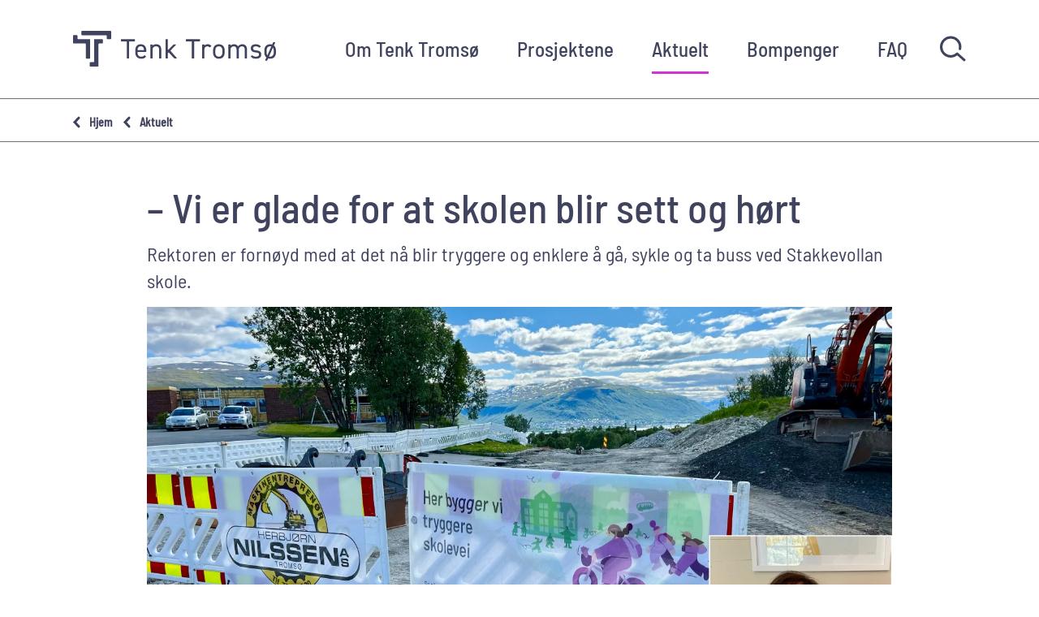

--- FILE ---
content_type: text/html; charset=UTF-8
request_url: https://tenktromso.no/nyheter/2023/09/vi-er-glade-skolen-blir-sett-og-hort
body_size: 67210
content:



<!DOCTYPE html>
<html lang="nb" dir="ltr" prefix="og: https://ogp.me/ns#" class="not-front-page">
  <head>
    <meta charset="utf-8" />
<script>var _paq = _paq || [];(function(){var u=(("https:" == document.location.protocol) ? "https://matomo.ramsalt.com/" : "http://matomo.ramsalt.com/");_paq.push(["setSiteId", "12"]);_paq.push(["setTrackerUrl", u+"matomo.php"]);if (!window.matomo_search_results_active) {_paq.push(["trackPageView"]);}var d=document,g=d.createElement("script"),s=d.getElementsByTagName("script")[0];g.type="text/javascript";g.defer=true;g.async=true;g.src=u+"matomo.js";s.parentNode.insertBefore(g,s);})();</script>
<meta name="description" content="Rektoren er fornøyd med at det nå blir tryggere og enklere å gå, sykle og ta buss ved Stakkevollan skole." />
<meta name="abstract" content="Rektoren er fornøyd med at det nå blir tryggere og enklere å gå, sykle og ta buss ved Stakkevollan skole." />
<meta name="keywords" content="Tenk Tromsø" />
<link rel="canonical" href="https://tenktromso.no/nyheter/2023/09/vi-er-glade-skolen-blir-sett-og-hort" />
<meta name="generator" content="Ramsalt Media 2.0 - ramsalt.com" />
<link rel="image_src" href="/sites/default/files/2023-07/Forsidebilde%20med%20rektor.jpg" />
<meta property="og:site_name" content="Tenk Tromsø" />
<meta property="og:type" content="article" />
<meta property="og:url" content="https://tenktromso.no/nyheter/2023/09/vi-er-glade-skolen-blir-sett-og-hort" />
<meta property="og:title" content="– Vi er glade for at skolen blir sett og hørt" />
<meta property="og:description" content="Rektoren er fornøyd med at det nå blir tryggere og enklere å gå, sykle og ta buss ved Stakkevollan skole." />
<meta property="og:image" content="https://tenktromso.no/sites/default/files/styles/open_graph/public/2023-07/Forsidebilde%20med%20rektor.jpg.webp?itok=QqavBxtC" />
<meta property="og:image" content="https://tenktromso.no/themes/custom/tinden/images/logos/logo-social.jpg" />
<meta property="og:image:type" content="image/webp" />
<meta property="og:image:width" content="4032" />
<meta property="og:image:height" content="2268" />
<meta name="twitter:card" content="summary_large_image" />
<meta name="twitter:title" content="– Vi er glade for at skolen blir sett og hørt" />
<meta name="twitter:description" content="Rektoren er fornøyd med at det nå blir tryggere og enklere å gå, sykle og ta buss ved Stakkevollan skole." />
<meta name="twitter:image" content="https://tenktromso.no/sites/default/files/styles/twitter/public/2023-07/Forsidebilde%20med%20rektor.jpg.webp?itok=cpHrN65G" />
<meta name="Generator" content="Drupal 11 (https://www.drupal.org)" />
<meta name="MobileOptimized" content="width" />
<meta name="HandheldFriendly" content="true" />
<meta name="viewport" content="width=device-width, initial-scale=1.0" />
<link rel="icon" href="/themes/custom/tinden/favicon.ico" type="image/vnd.microsoft.icon" />
<link rel="alternate" hreflang="nb" href="https://tenktromso.no/nyheter/2023/09/vi-er-glade-skolen-blir-sett-og-hort" />

    <title>– Vi er glade for at skolen blir sett og hørt | Tenk Tromsø</title>
    <link rel="stylesheet" media="all" href="/sites/default/files/css/css_-vTzba_sgsElT5slwAZp_ZYbByJ6IlijVGf5THRkb18.css?delta=0&amp;language=nb&amp;theme=tinden&amp;include=[base64]" id="wp-reset-editor-styles-css" />
<link rel="stylesheet" media="all" href="/sites/default/files/css/css_Sb6GF_hx2T2uqD9nZc2D4xb6Fn5b4b-yrP2G7rZwl8U.css?delta=1&amp;language=nb&amp;theme=tinden&amp;include=[base64]" />

              <style type="text/css">
        /*! normalize.css v8.0.1 | MIT License | github.com/necolas/normalize.css */html{line-height:1.15;-webkit-text-size-adjust:100%}body{margin:0}main{display:block}h1{font-size:2em;margin:.67em 0}hr{box-sizing:content-box;height:0;overflow:visible}pre{font-family:monospace,monospace;font-size:1em}a{background-color:transparent}abbr[title]{border-bottom:none;text-decoration:underline;-webkit-text-decoration:underline dotted;text-decoration:underline dotted}b,strong{font-weight:bolder}code,kbd,samp{font-family:monospace,monospace;font-size:1em}small{font-size:80%}sub,sup{font-size:75%;line-height:0;position:relative;vertical-align:baseline}sub{bottom:-0.25em}sup{top:-0.5em}img{border-style:none}button,input,optgroup,select,textarea{font-family:inherit;font-size:100%;line-height:1.15;margin:0}button,input{overflow:visible}button,select{text-transform:none}button,[type=button],[type=reset],[type=submit]{-webkit-appearance:button}button::-moz-focus-inner,[type=button]::-moz-focus-inner,[type=reset]::-moz-focus-inner,[type=submit]::-moz-focus-inner{border-style:none;padding:0}button:-moz-focusring,[type=button]:-moz-focusring,[type=reset]:-moz-focusring,[type=submit]:-moz-focusring{outline:1px dotted ButtonText}fieldset{padding:.35em .75em .625em}legend{box-sizing:border-box;color:inherit;display:table;max-width:100%;padding:0;white-space:normal}progress{vertical-align:baseline}textarea{overflow:auto}[type=checkbox],[type=radio]{box-sizing:border-box;padding:0}[type=number]::-webkit-inner-spin-button,[type=number]::-webkit-outer-spin-button{height:auto}[type=search]{-webkit-appearance:textfield;outline-offset:-2px}[type=search]::-webkit-search-decoration{-webkit-appearance:none}::-webkit-file-upload-button{-webkit-appearance:button;font:inherit}details{display:block}summary{display:list-item}template{display:none}[hidden]{display:none}.layout--fivecol-section,.layout--fourcol-section{display:flex;flex-wrap:wrap}.layout--fourcol-section>.layout__region{flex:0 1 100%}@media screen and (min-width: 40em){.layout--fourcol-section>.layout__region{flex:0 0 23%;margin-left:1%;margin-right:1%}}.icon-grid.layout--fivecol-section>.layout__region{flex:0 0 100%}@media screen and (min-width: 40em){.icon-grid.layout--fivecol-section>.layout__region{flex:0 0 19%;max-width:19%;margin-left:.5%;margin-right:.5%}}.node-content>.layout:last-child{margin-bottom:0}.node-content>.layout.title-section{margin-bottom:60px}.node-content>.layout.title-section h1,.node-content>.layout.title-section h2,.node-content>.layout.title-section h3,.node-content>.layout.title-section h4,.node-content>.layout.title-section h5,.node-content>.layout.title-section h6{margin-bottom:0;margin-top:0}.node-content>.layout.title-section+.layout{margin-top:0}.sg-font{font-family:"Barlow Semi Condensed",sans-serif}.sg-font :nth-child(2){font-family:"Barlow Semi Condensed",sans-serif}.animate-fade{transition:opacity .3s ease-out}.animate-fade:hover{opacity:0}.animate-move>.demo-shape{transition:all .8s ease-in-out}.demo-animate{background-color:#3a8161;border-radius:8px;cursor:pointer;padding:1em;text-align:center}.home-service-search-form #home-service-search-container .form-submit,#home-service-search-container .form-submit,#school-search-container .form-submit{border:0;padding:.6em;max-width:100%;transition:all .5s cubic-bezier(0.01, 0.99, 0.48, 1.02);width:64px;height:64px;text-indent:-9999px;background-image:url("/themes/custom/tinden/images/icons/src/icon_sok-blue.svg");background-repeat:no-repeat;background-size:30px;background-color:rgba(0,0,0,0);background-position:center}#home-service-search-container .form-submit:focus,#school-search-container .form-submit:focus{box-shadow:0 0 0 15px rgba(206,53,213,.2);border-color:#ce35d5}.home-service-search-form #home-service-search-container .form-submit::-webkit-input-placeholder,#home-service-search-container .form-submit::-webkit-input-placeholder,#school-search-container .form-submit::-webkit-input-placeholder{color:#9b9b9b}#home-service-search-container .form-submit:-moz-placeholder,#school-search-container .form-submit:-moz-placeholder{color:#9b9b9b}.home-service-search-form #home-service-search-container .form-submit::-moz-placeholder,#home-service-search-container .form-submit::-moz-placeholder,#school-search-container .form-submit::-moz-placeholder{color:#9b9b9b}#home-service-search-container .form-submit:-ms-input-placeholder,#school-search-container .form-submit:-ms-input-placeholder{color:#9b9b9b}.hero .form-item.icon-2 .input--search:focus{box-shadow:0 0 0 15px rgba(153,212,232,.2);border-color:#99d4e8}.hero .form-item.icon-2 .input--search:focus-visible{outline:none}.hero .form-item.icon-3 .input--search:focus{box-shadow:0 0 0 15px rgba(250,218,100,.2);border-color:#fada64}.hero .form-item.icon-3 .input--search:focus-visible{outline:none}.hero .form-item.icon-0 .input--search:focus{box-shadow:0 0 0 15px rgba(134,200,188,.2);border-color:#86c8bc}.hero .form-item.icon-0 .input--search:focus-visible{outline:none}.hero .form-item.icon-1 .input--search:focus{box-shadow:0 0 0 15px rgba(193,198,200,.2);border-color:#c1c6c8}.hero .form-item.icon-1 .input--search:focus-visible{outline:none}html{box-sizing:border-box}*,*::after,*::before{box-sizing:inherit}strong,b{font-family:"Barlow Semi Condensed",sans-serif;font-weight:700}.main{max-width:1132px;width:100%;margin:0 auto;padding:0 1rem;display:block}@media(min-width: 480px){.main{padding:0 1rem}}.visually-hidden.focusable:focus{z-index:9999;position:relative !important}.ajax-progress-throbber .throbber,.ajax-progress-fullscreen{background-image:url("/themes/custom/tinden/images/icons/src/spin.svg");background-repeat:no-repeat;background-position:center;background-size:100%;width:32px;height:32px;display:flex;align-items:center;justify-self:center}.ajax-progress{position:absolute;width:120px;height:120px;display:flex;align-items:center;justify-content:center;box-shadow:0 0 0 15px rgba(206,53,213,.2);background:#fff;border-radius:100%}.ajax-progress-fullscreen,.ajax-progress-throbber .throbber{position:fixed;top:50%;left:50%;transform:translate(-50%, -50%)}@media print{.js-reframe{padding:0 !important}.js-reframe iframe{height:auto !important;position:static !important;width:auto !important}}.border{height:10px;background:#ce35d5;position:relative;z-index:1}.border--narrow{background-clip:content-box;padding-left:1rem;padding-right:1rem}@media(min-width: 920px){.border--narrow{padding-left:35px;padding-right:35px}}svg.ext{position:relative;bottom:4px;height:21px;width:23px;min-width:23px;min-height:23px;padding-right:0;padding-left:3px}a.ext{line-height:1}svg.mailto{height:22px;width:22px}.container{max-width:1132px;width:100%;margin:0 auto;padding:0 1rem}@media(min-width: 480px){.container{padding:0 1rem}}.container--small{width:100%;max-width:710px;margin:0 auto;padding:0 15px}@media(min-width: 720px){.container--small{padding:0}}.container--breakout{margin-left:calc(-50vw + 50%);margin-right:calc(-50vw + 50%);padding-left:calc(2rem + -50vw + 50%);padding-right:calc(2rem + -50vw + 50%)}.no-result{border-radius:4px;padding:.5rem;color:hsl(297.375,65.5737704918%,42.1568627451%);background-color:rgba(206,53,213,.1);margin-bottom:3rem}.employee-search--text{margin-bottom:3rem}@media print{button.trigger{display:none}}.leaflet-container{page-break-inside:avoid;-moz-column-break-inside:avoid;break-inside:avoid}@media print{.leaflet-container{height:400px;width:475px}}#toolbar-bar .contextual-toolbar-tab{display:none}@font-face{font-family:"Barlow";src:url("/themes/custom/tinden/fonts/Barlow-Bold.woff2") format("woff2"),url("/themes/custom/tinden/fonts/Barlow-Bold.woff") format("woff");font-weight:bold;font-style:normal;font-display:swap}@font-face{font-family:"Barlow Semi Condensed";src:url("/themes/custom/tinden/fonts/BarlowSemiCondensed-Medium.woff2") format("woff2"),url("/themes/custom/tinden/fonts/BarlowSemiCondensed-Medium.woff") format("woff");font-weight:500;font-style:normal;font-display:swap}@font-face{font-family:"Barlow";src:url("/themes/custom/tinden/fonts/Barlow-Regular.woff2") format("woff2"),url("/themes/custom/tinden/fonts/Barlow-Regular.woff") format("woff");font-weight:normal;font-style:normal;font-display:swap}@font-face{font-family:"Barlow";src:url("/themes/custom/tinden/fonts/Barlow-Medium.woff2") format("woff2"),url("/themes/custom/tinden/fonts/Barlow-Medium.woff") format("woff");font-weight:500;font-style:normal;font-display:swap}@font-face{font-family:"Barlow Semi Condensed";src:url("/themes/custom/tinden/fonts/BarlowSemiCondensed-Regular.woff2") format("woff2"),url("/themes/custom/tinden/fonts/BarlowSemiCondensed-Regular.woff") format("woff");font-weight:normal;font-style:normal;font-display:swap}p.rich-text{font-size:1.25rem}:root .has-small-font-size{font-size:.875rem;line-height:normal}:root .has-default-font-size{font-size:1.25rem;line-height:normal}:root .has-medium-font-size,:root .has-normal-font-size{font-size:1.25rem;line-height:normal}@media(min-width: 720px){:root .has-medium-font-size,:root .has-normal-font-size{font-size:1.5rem}}:root .has-large-font-size{font-size:1.5rem;line-height:normal}@media(min-width: 720px){:root .has-large-font-size{font-size:1.75rem}}:root .has-extra-large-font-size{line-height:normal;font-size:2rem}@media(min-width: 720px){:root .has-extra-large-font-size{font-size:2.25rem}}:root .has-huge-font-size{font-size:2.5rem;line-height:normal}@media(min-width: 720px){:root .has-huge-font-size{font-size:3.5rem}}@media(min-width: 920px){:root .has-huge-font-size{font-size:4.5rem}}:root .has-giant-font-size{font-size:3rem;font-weight:normal;margin-bottom:1rem}@media(min-width: 720px){:root .has-giant-font-size{font-size:4.5rem}}@media(min-width: 920px){:root .has-giant-font-size{font-size:6rem}}:root .has-body-large-font-size{font-size:1.5rem}p.rich-text:not(.has-medium-font-size):not(.has-body-large-font-size):not(.has-small-font-size){font-size:1rem}.has-navy-color{color:#3a8161}.has-gray-color{color:#706f6f}.has-blue-color{color:#ce35d5}.has-red-color{color:#d53131}.has-yellow-color{color:#f6cf00}.has-navy-background-color{background-color:#3a8161 !important}.has-gray-background-color{background-color:#706f6f !important}.has-blue-background-color{background-color:#ce35d5 !important}.has-red-background-color{background-color:#d53131 !important}.has-yellow-background-color{background-color:#f6cf00 !important}.has-background-dim{background-color:#000}.wp-block-table,.wp-block-quote{margin:1rem 0 2rem}.wp-block-verse{background-image:url("/themes/custom/tinden/images/icons/src/verse.svg");font-family:"Barlow Semi Condensed",sans-serif;font-weight:500;font-size:2em;white-space:normal;font-style:italic;line-height:1.3;background-size:50px;background-position:left top;background-repeat:no-repeat;padding:0 5rem}.header:not(.nav-hidden)~.main .wp-block-rm-expand[id]::before{content:" ";display:block;height:70px;margin-top:-70px;pointer-events:none;visibility:hidden}.wp-block-embed-youtube{width:100%}.wp-block-embed{width:100%}.wp-block-embed iframe{width:100%;height:auto;aspect-ratio:16/9}.wp-block-embed figcaption{margin-top:0;font-size:1rem}.wp-block-embed-twitter .wp-block-embed__wrapper{display:flex;flex-direction:column;align-items:center}div[data-name=youtube],div[data-name=vimeo]{width:100%}div[data-name=youtube] iframe,div[data-name=vimeo] iframe{width:100%;height:auto;aspect-ratio:16/9}div[data-name=youtube] figcaption,div[data-name=vimeo] figcaption{margin-top:0;font-size:1rem}.wp-block-drupalmedia-drupal-media-entity.alignwide,.wp-block-image.alignwide,.wp-block-cover.alignwide{margin:0 -120px;width:auto}.wp-block-drupalmedia-drupal-media-entity.alignfull,.wp-block-image.alignfull,.wp-block-cover.alignfull{margin-left:calc(-50vw + 50%);margin-right:calc(-50vw + 50%);padding-left:calc(2rem + -50vw + 50%);padding-right:calc(2rem + -50vw + 50%);width:100vw}.wp-block-drupalmedia-drupal-media-entity.alignfull img,.wp-block-image.alignfull img,.wp-block-cover.alignfull img{width:100%}.wp-block-cover{font-family:"Barlow Semi Condensed",sans-serif;font-weight:500}.has-drop-cap:not(:focus):first-letter{float:none;font-size:2.5em;line-height:inherit;font-weight:100;margin:.05em 0 0 0}hr.wp-block-separator{background-image:url("/themes/custom/tinden/images/icons/src/line--dotted.svg");height:15px;border:0;border-width:0 !important}hr.wp-block-separator.is-style-wide{border:0}hr.is-style-dots:before{color:#ce35d5 !important}.wp-block-gallery .blocks-gallery-item figure{position:relative}.wp-block-gallery .blocks-gallery-item figure figcaption{overflow:hidden;text-overflow:ellipsis;white-space:nowrap;padding-top:4px;display:block}.wp-block-gallery.alignleft{width:50%;margin-bottom:20px;margin-right:20px;float:left;margin:.5em 1em .5em 0}.wp-block-gallery.alignright{width:50%;margin-bottom:20px;margin-left:20px;float:right;margin:.5em 0 .5em 1em}.wp-block-gallery .blocks-gallery-caption{display:block}#drupal-off-canvas-wrapper .form-item{margin-left:0}#drupal-off-canvas-wrapper .form-item__dropdown{border:0}#drupal-off-canvas-wrapper .form-item__dropdown::after{display:none}#drupal-off-canvas-wrapper .form-item__description{color:#ddd}#drupal-off-canvas-wrapper textarea,#drupal-off-canvas-wrapper select,#drupal-off-canvas-wrapper input[type=date],#drupal-off-canvas-wrapper input[type=datetime],#drupal-off-canvas-wrapper input[type=datetime-local],#drupal-off-canvas-wrapper input[type=email],#drupal-off-canvas-wrapper input[type=month],#drupal-off-canvas-wrapper input[type=number],#drupal-off-canvas-wrapper input[type=password],#drupal-off-canvas-wrapper input[type=search],#drupal-off-canvas-wrapper input[type=tel],#drupal-off-canvas-wrapper input[type=time],#drupal-off-canvas-wrapper input[type=url],#drupal-off-canvas-wrapper input[type=week],#drupal-off-canvas-wrapper input[type=text],#drupal-off-canvas-wrapper .form-select,#drupal-off-canvas-wrapper .form-text{background:rgba(0,0,0,0);color:#fff;padding:12px 15px;height:40px;border-radius:8px;border:2px solid #727579;width:100%}#drupal-off-canvas-wrapper textarea:focus,#drupal-off-canvas-wrapper select:focus,#drupal-off-canvas-wrapper input[type=date]:focus,#drupal-off-canvas-wrapper input[type=datetime]:focus,#drupal-off-canvas-wrapper input[type=datetime-local]:focus,#drupal-off-canvas-wrapper input[type=email]:focus,#drupal-off-canvas-wrapper input[type=month]:focus,#drupal-off-canvas-wrapper input[type=number]:focus,#drupal-off-canvas-wrapper input[type=password]:focus,#drupal-off-canvas-wrapper input[type=search]:focus,#drupal-off-canvas-wrapper input[type=tel]:focus,#drupal-off-canvas-wrapper input[type=time]:focus,#drupal-off-canvas-wrapper input[type=url]:focus,#drupal-off-canvas-wrapper input[type=week]:focus,#drupal-off-canvas-wrapper input[type=text]:focus,#drupal-off-canvas-wrapper .form-select:focus,#drupal-off-canvas-wrapper .form-text:focus{background:rgba(0,0,0,0)}#drupal-off-canvas-wrapper select,#drupal-off-canvas-wrapper .form-select{padding-top:8px;padding-bottom:0}#drupal-off-canvas-wrapper textarea{height:auto}#drupal-off-canvas-wrapper input[type=submit].button{height:40px}#drupal-off-canvas-wrapper .chosen-container{padding:8px 15px;margin:0;background:rgba(0,0,0,0);color:#fff;border-radius:8px;border:2px solid #727579;margin-top:3px}#drupal-off-canvas-wrapper .chosen-container .chosen-single{border-radius:0;box-shadow:none}#drupal-off-canvas-wrapper .chosen-container .chosen-single,#drupal-off-canvas-wrapper .chosen-container .chosen-single span{color:#fff}#drupal-off-canvas-wrapper .chosen-container .chosen-single div{display:flex;align-items:center}#drupal-off-canvas-wrapper .chosen-container .chosen-single div b{width:0;height:0;border-left:5px solid rgba(0,0,0,0);border-right:5px solid rgba(0,0,0,0);border-top:5px solid #fff}#drupal-off-canvas-wrapper .chosen-container .chosen-single .chosen-search{margin-bottom:5px}#drupal-off-canvas-wrapper .chosen-container .chosen-search-input{background:#fff url("/themes/custom/tinden/images/icons/src/icon_sok-blue.svg") no-repeat right 10px center/20px 20px !important;color:#40435d;padding-right:40px}#drupal-off-canvas-wrapper .chosen-container .chosen-results li{color:#40435d;padding:3px 8px}#drupal-off-canvas-wrapper .chosen-container .chosen-drop{left:0;background:#fff;border:0;padding:2px 0 10px}#drupal-off-canvas-wrapper .ajax-progress-throbber .message{color:#40435d}#layout-builder-modal .form-item label.option{padding-left:40px;padding-top:5px}#layout-builder-modal .form-item__dropdown::after{display:none}#layout-builder-modal .form-item__dropdown select{width:100%}#layout-builder-modal fieldset:not(.fieldgroup){padding-top:0;padding-bottom:0}#layout-builder-modal fieldset:not(.fieldgroup)>.form-item{padding-top:20px;padding-bottom:20px}#layout-builder-modal input[type=checkbox]{height:0;width:0}#layout-builder-modal .form-required .form-required--indicator{display:none}html{scroll-behavior:smooth}html.disable-smooth{scroll-behavior:auto}body.modal-active{overflow:hidden}.overlay{display:none;position:fixed;padding:100px 0;width:100%;height:100%;left:0;background-color:rgba(0,0,0,.5);z-index:100;top:80px;transition:top .3s ease-out;cursor:pointer}@media print{.overlay{display:none !important}}@media(min-width: 920px){.overlay{top:120px}}.overlay.show{display:block}.nav-hidden~.navigation-slide,.nav-hidden~.overlay{top:0}body.toolbar-icon-8::before{display:none !important}.header-content:not(.header-content-without-menu),.main:not(.header-content-without-menu),.footer-content:not(.header-content-without-menu){max-width:1132px;width:100%;margin:0 auto;padding:0 1rem}@media(min-width: 480px){.header-content:not(.header-content-without-menu),.main:not(.header-content-without-menu),.footer-content:not(.header-content-without-menu){padding:0 1rem}}.header-content:not(.header-content-without-menu){max-width:1132px;width:100%;margin:0 auto;padding:0 1rem}@media(min-width: 480px){.header-content:not(.header-content-without-menu){padding:0 1rem}}.header-content.header-content-without-menu{max-width:100%;width:100%;margin:0 auto;padding:0 1rem}@media(min-width: 480px){.header-content.header-content-without-menu{padding:0 1rem}}.main{margin-bottom:4rem}@media(min-width: 920px){.main{display:flex;flex-direction:column}}.main-sidebar{margin-bottom:2rem}@media(min-width: 920px){.main-sidebar{order:2;width:25%;margin-bottom:0}}.main-content{width:100%;padding-top:80px}@media(min-width: 920px){.main-content{padding-top:120px}.main-content--with-sidebar{margin-right:1rem;width:calc(100% - (25% + 1rem))}}.main-content--landing-page{padding-top:0}.main-content-unsticky .main-content{padding-top:3rem}.should_be_hidden_desktop,.show-mobile{display:flex}@media(min-width: 720px){.should_be_hidden_desktop,.show-mobile{display:none}}@media(min-width: 720px){.hide-desktop{display:none}}.should_be_hidden_mobile,.hide-mobile{display:none}@media(min-width: 720px){.should_be_hidden_mobile,.hide-mobile{display:block}}.hidden{display:none}.pl-static{position:static !important}.section--hidden:not(.layout-builder__layout){display:none}.extra-space{padding-top:12rem}.node-content>.layout{margin-bottom:50px}@media(min-width: 920px){.node-content>.layout{margin-bottom:100px}}.grid__item{flex-grow:1;margin-bottom:1em;width:100%}@media(min-width: 920px){.grid__item{margin:0 3% 3% 0;width:auto}}.grid__item:last-child{margin-right:0}.grid--columns-2 .grid__item{flex-grow:1;margin-bottom:1em;width:100%}@media(min-width: 920px){.grid--columns-2 .grid__item{margin:0 3% 3% 0;width:auto}}.grid--columns-2 .grid__item:last-child{margin-right:0}@media(min-width: 920px){.grid--columns-2 .grid__item{width:48.2%}.grid--columns-2 .grid__item:nth-child(2n){margin-right:0}}.grid--columns-3 .grid__item{flex-grow:1;margin-bottom:1em;width:100%}@media(min-width: 920px){.grid--columns-3 .grid__item{margin:0 3% 3% 0;width:auto}}.grid--columns-3 .grid__item:last-child{margin-right:0}@media(min-width: 720px){.grid--columns-3 .grid__item{width:45%}.grid--columns-3 .grid__item:nth-child(3n){margin-right:0}}@media(min-width: 920px){.grid--columns-3 .grid__item{width:32%;margin-right:1.5%}.grid--columns-3 .grid__item:nth-child(3n){margin-right:0}}.grid--columns-4 .grid__item{flex-grow:1;margin-bottom:1em;width:100%}@media(min-width: 920px){.grid--columns-4 .grid__item{margin:0 3% 3% 0;width:auto}}.grid--columns-4 .grid__item:last-child{margin-right:0}@media(min-width: 720px){.grid--columns-4 .grid__item{width:45%}.grid--columns-4 .grid__item:nth-child(2n){margin-right:0}}@media(min-width: 920px){.grid--columns-4 .grid__item{margin-right:4%;width:22%}.grid--columns-4 .grid__item:nth-child(2n){margin-right:4%}.grid--columns-4 .grid__item:nth-child(4n){margin-right:0}}.grid--pl .grid__item{background-color:rgba(0,0,0,.2);min-height:100px}.grid--divider .grid__item{flex-grow:0}@media(min-width: 920px){.grid--divider .grid__item{margin-right:3.5%;position:relative}.grid--divider .grid__item::after{background-color:#f8f8f8;content:"";display:block;height:100%;position:absolute;top:0;width:1px}}@media(min-width: 920px){.grid--divider .grid__item:last-child{margin-right:0}}.grid--divider .grid__item:last-child::after{display:none}.grid--divider.grid--columns-2 .grid__item{flex-grow:0}@media(min-width: 920px){.grid--divider.grid--columns-2 .grid__item{margin-right:3.5%;position:relative}.grid--divider.grid--columns-2 .grid__item::after{background-color:#f8f8f8;content:"";display:block;height:100%;position:absolute;top:0;width:1px}}.grid--divider.grid--columns-2 .grid__item::after{right:-3.5%}.grid--divider.grid--columns-2 .grid__item:nth-child(2n){margin-right:0}.grid--divider.grid--columns-2 .grid__item:nth-child(2n)::after{display:none}@media(min-width: 920px){.grid--divider.grid--columns-2 .grid__item:last-child{margin-right:0}}.grid--divider.grid--columns-2 .grid__item:last-child::after{display:none}.grid--divider.grid--columns-3 .grid__item{flex-grow:0}@media(min-width: 920px){.grid--divider.grid--columns-3 .grid__item{margin-right:3.5%;position:relative}.grid--divider.grid--columns-3 .grid__item::after{background-color:#f8f8f8;content:"";display:block;height:100%;position:absolute;top:0;width:1px}}.grid--divider.grid--columns-3 .grid__item::after{right:-5.5%}.grid--divider.grid--columns-3 .grid__item:nth-child(3n){margin-right:0}.grid--divider.grid--columns-3 .grid__item:nth-child(3n)::after{display:none}@media(min-width: 920px){.grid--divider.grid--columns-3 .grid__item:last-child{margin-right:0}}.grid--divider.grid--columns-3 .grid__item:last-child::after{display:none}.grid{display:flex;flex-wrap:wrap}.wrapped-content{max-width:1132px;width:100%;margin:0 auto;padding:0 1rem}@media(min-width: 480px){.wrapped-content{padding:0 1rem}}.link{color:#ce35d5;font-size:1.25rem;line-height:1.6rem}.link:hover{color:#3a8161}.link--blue{border:none;font-size:1rem;text-transform:none;font-weight:lighter;padding:1rem;line-height:1.4;background-color:#3a8161;color:#fff}.link--blue:hover{background-color:#3a8161;color:#fff}.link-large{color:#ce35d5;font-size:1.4rem;line-height:1.75rem}.link-large:hover{color:#3a8161}.link-small{color:#ce35d5;font-size:1.1rem;line-height:1.5rem}.link-small:hover{color:#3a8161}svg.ext path,svg.mailto path{stroke:#3a8161}a.mailto:hover svg.mailto path,a.ext:hover svg.ext path{stroke:#3a8161}a[href^="mailto:"]{position:relative;display:inline-block}a[href^="mailto:"]:before,a[href^="mailto:"]:after{content:"";display:block;position:absolute;text-transform:none;font-size:.78rem;line-height:1;-webkit-user-select:none;-ms-user-select:none;user-select:none;pointer-events:none;position:absolute;display:none;opacity:0;left:50%;transform:translate(-50%, -0.5em)}@media(min-width: 720px){a[href^="mailto:"]:before,a[href^="mailto:"]:after{font-size:.9rem}}@keyframes tooltips-vert{to{opacity:1;transform:translate(-50%, 0)}}.h1,.text-long h1,.wp-block h1,h1{color:#40435d;font-family:Barlow Semi Condensed, sans-serif;font-weight:500;font-style:normal;line-height:1.3;margin:0.2rem 0 0.5rem;width:auto;word-break:break-word;font-size:2.25rem;line-height:1.2}@media(min-width: 480px){.h1,.text-long h1,.wp-block h1,h1{font-size:2.75rem}}@media(min-width: 720px){.h1,.text-long h1,.wp-block h1,h1{font-size:40px}}.h1__link,h1__link{color:inherit}.h1__link:hover,h1__link:hover{color:inherit}@media(min-width: 720px){.h1,.text-long h1,.wp-block h1,h1{color:#40435d;font-family:Barlow Semi Condensed, sans-serif;font-weight:500;font-style:normal;line-height:1.3;margin:0.2rem 0 0.5rem;width:auto;word-break:break-word;font-size:2.25rem}}@media(min-width: 720px)and (min-width: 480px){.h1,.text-long h1,.wp-block h1,h1{font-size:2.75rem}}@media(min-width: 720px)and (min-width: 720px){.h1,.text-long h1,.wp-block h1,h1{font-size:3.125rem}}@media(min-width: 720px){.h1__link,h1__link{color:inherit}.h1__link:hover,h1__link:hover{color:inherit}}.h2,.text-long h2,.wp-block h2{color:#40435d;font-family:Barlow, sans-serif;font-weight:500;font-style:normal;line-height:1.3;margin:0.2rem 0 0.5rem;width:auto;word-break:break-word;font-size:2.75rem}@media(min-width: 720px){.h2,.text-long h2,.wp-block h2{font-size:36px}}.h2__link{color:inherit}.h2__link:hover{color:inherit}@media(min-width: 720px){.h2,.text-long h2,.wp-block h2{color:#40435d;font-family:Barlow, sans-serif;font-weight:500;font-style:normal;line-height:1.3;margin:0.2rem 0 0.5rem;width:auto;word-break:break-word;font-size:2.75rem}}@media(min-width: 720px)and (min-width: 720px){.h2,.text-long h2,.wp-block h2{font-size:3.125rem}}@media(min-width: 720px){.h2__link{color:inherit}.h2__link:hover{color:inherit}}.h3,.text-long h3,.wp-block h3,h3{color:#40435d;font-family:Barlow, sans-serif;font-weight:500;font-style:normal;font-size:32px;line-height:1.3;margin:1rem 0 0.5rem;width:auto;word-break:break-word;font-size:1.75rem}@media(min-width: 720px){.h3,.text-long h3,.wp-block h3,h3{font-size:32px}}.h3__link,h3__link{color:inherit}.h3__link:hover,h3__link:hover{color:inherit}@media(min-width: 720px){.h3,.text-long h3,.wp-block h3,h3{color:#40435d;font-family:Barlow, sans-serif;font-weight:500;font-style:normal;font-size:2rem;line-height:1.3;margin:1rem 0 0.5rem;width:auto;word-break:break-word;font-size:1.75rem}}@media(min-width: 720px)and (min-width: 720px){.h3,.text-long h3,.wp-block h3,h3{font-size:2rem}}@media(min-width: 720px){.h3__link,h3__link{color:inherit}.h3__link:hover,h3__link:hover{color:inherit}}.h4,.text-long h4,.wp-block h4{color:#40435d;font-family:Barlow, sans-serif;font-weight:500;font-style:normal;font-size:1.75rem;line-height:1.3;margin:0.2rem 0 0.5rem;width:auto;word-break:break-word;font-size:1.5rem}@media(min-width: 720px){.h4,.text-long h4,.wp-block h4{font-size:1.75rem}}.h4__link{color:inherit}.h4__link:hover{color:inherit}.h5,.text-long h5,.wp-block h5,.h6,.text-long h6,.wp-block h6{color:#40435d;font-family:Barlow Semi Condensed, sans-serif;font-weight:400;font-style:normal;font-size:18px;line-height:20px;margin:0.2em 0 0.5em;width:auto;word-break:break-word}.h5__link,.h6__link{color:inherit}.h5__link:hover,.h6__link:hover{color:inherit}h1,h2,h3,h4,h5,h6{font-weight:500}.subheader-large{color:#40435d;font-family:Barlow Semi Condensed, sans-serif;font-weight:400;font-style:normal;font-size:22px;line-height:29px;margin:0.2em 0 0.5em;width:auto;word-break:break-word}.subheader-large__link{color:inherit}.subheader-large__link:hover{color:inherit}.subheader-small{color:#40435d;font-family:Barlow Semi Condensed, sans-serif;font-weight:400;font-style:normal;font-size:20px;line-height:27px;margin:0.2em 0 0.5em;width:auto;word-break:break-word}.subheader-small__link{color:inherit}.subheader-small__link:hover{color:inherit}body{color:#40435d;font-family:"Barlow Semi Condensed",sans-serif;font-size:18px;line-height:1.6}@media(min-width: 920px){body{font-size:1.25rem}}a{color:#ce35d5}a:hover{color:#3a8161}.link-lg{color:#ce35d5;font-family:"Barlow Semi Condensed",sans-serif;font-size:22px;line-height:1.6;text-decoration:none}.link-md{color:#ce35d5;font-family:"Barlow Semi Condensed",sans-serif;font-size:20px;line-height:26px;text-decoration:none}.link-sm{color:#ce35d5;font-family:"Barlow Semi Condensed",sans-serif;font-size:18px;line-height:24px;text-decoration:none}.small{color:#3a8161;font-family:"Barlow Semi Condensed",sans-serif;font-size:16px;line-height:22px}.paragraph,.text-long p{margin:5px 0 0.875em}.blockquote,.text-long blockquote{font-style:italic;border-left:solid 3px #40435d;margin-left:1em;padding-left:1em}.hr,.text-long hr{border-style:solid;border-width:1px 0 0;color:currentColor}.titel{color:#3a8161;font-family:"Barlow Semi Condensed",sans-serif;font-size:18px;line-height:23px}.cta-large{color:#3a8161;font-family:"Barlow Semi Condensed",sans-serif;font-size:20px;line-height:26px}.pligttekst{color:#3a8161;font-family:"Barlow Semi Condensed",sans-serif;font-size:12px;line-height:17px}ul,ol{padding-left:1em}ul{list-style-type:disc;margin:.5em 0 1em}ol{list-style-type:decimal;margin:.5em 0}dl{display:flex;flex-flow:row wrap;width:100%;margin:50px 0}dl dt{border-top:1px solid #e6e6e6;padding:45px 30px;flex:1 100%;background:url("/themes/custom/tinden/images/icons/src/arrow-down-morkebla.svg") no-repeat right 30px center;cursor:pointer}dl dt.accordion-term{background:none}dl dt.active{border-bottom:1px solid #e6e6e6}dl dt:last-of-type{border-bottom:1px solid #e6e6e6}dl dd{padding:45px 30px;flex:1 100%;display:none}.cke_editable dl dd{display:block}.list-item{margin-bottom:.2em;padding-left:1em}.text-long ol li,.text-long ul li{margin-bottom:.4em;padding-left:.3em}img,picture{display:block;height:auto;max-width:100%}figure{margin:0;display:table}.text-long figure.align-center,.text-long figure.align-left,.text-long figure.align-right,.cke_widget_drupalmedia figure.align-center,.cke_widget_drupalmedia figure.align-left,.cke_widget_drupalmedia figure.align-right,.wp-block-drupalmedia-drupal-media-entity figure.align-center,.wp-block-drupalmedia-drupal-media-entity figure.align-left,.wp-block-drupalmedia-drupal-media-entity figure.align-right,.wp-block-image figure.align-center,.wp-block-image figure.align-left,.wp-block-image figure.align-right{display:table}.text-long figure.align-center,.text-long figure.aligncenter,.cke_widget_drupalmedia figure.align-center,.cke_widget_drupalmedia figure.aligncenter,.wp-block-drupalmedia-drupal-media-entity figure.align-center,.wp-block-drupalmedia-drupal-media-entity figure.aligncenter,.wp-block-image figure.align-center,.wp-block-image figure.aligncenter{margin-bottom:20px}.text-long figure.align-left,.text-long figure.alignleft,.cke_widget_drupalmedia figure.align-left,.cke_widget_drupalmedia figure.alignleft,.wp-block-drupalmedia-drupal-media-entity figure.align-left,.wp-block-drupalmedia-drupal-media-entity figure.alignleft,.wp-block-image figure.align-left,.wp-block-image figure.alignleft{margin-bottom:20px;margin-right:20px;width:50%}.text-long figure.align-right,.text-long figure.alignright,.cke_widget_drupalmedia figure.align-right,.cke_widget_drupalmedia figure.alignright,.wp-block-drupalmedia-drupal-media-entity figure.align-right,.wp-block-drupalmedia-drupal-media-entity figure.alignright,.wp-block-image figure.align-right,.wp-block-image figure.alignright{margin-bottom:20px;margin-left:20px}.text-long figure.alignwide,.cke_widget_drupalmedia figure.alignwide,.wp-block-drupalmedia-drupal-media-entity figure.alignwide,.wp-block-image figure.alignwide{display:block;margin:0 -50px;margin-bottom:20px;width:auto}@media(min-width: 0)and (max-width: 920px){.text-long figure.alignwide,.cke_widget_drupalmedia figure.alignwide,.wp-block-drupalmedia-drupal-media-entity figure.alignwide,.wp-block-image figure.alignwide{margin-left:-16px;margin-right:-16px}}.text-long figure.alignwide figcaption,.cke_widget_drupalmedia figure.alignwide figcaption,.wp-block-drupalmedia-drupal-media-entity figure.alignwide figcaption,.wp-block-image figure.alignwide figcaption{display:block}.text-long figure img,.cke_widget_drupalmedia figure img,.wp-block-drupalmedia-drupal-media-entity figure img,.wp-block-image figure img{width:100%}figcaption{font-size:12px;line-height:17px;font-weight:300;display:table-caption;caption-side:bottom;background:#f7f6f5;padding:10px}.figure__caption{font-style:italic}.field--field-caption{font-size:1rem;font-style:italic;margin-top:.5rem;margin-bottom:2rem}.webform-submission-form{margin-bottom:2rem}.webform-submission-form .form-item__label{color:#40435d;font-size:16px;margin-right:0}.webform-submission-form .webform-element-help{background-image:url("/themes/custom/tinden/images/icons/src/info.svg");float:right;border:medium none;font-size:0;background-color:rgba(0,0,0,0);width:22px;height:22px;background-repeat:no-repeat;background-size:20px;border-radius:0}.webform-submission-form .webform-element-description{font-size:15px}.webform-submission-form .js-webform-states-hidden .form-required::after{content:"*";color:#d53131;font-weight:500}.webform-submission-form fieldset{margin:1rem 0 2rem 0 !important}.webform-submission-form fieldset legend{font-size:2rem;line-height:1.3}.webform-submission-form fieldset legend.form-required:after{content:"*";color:#d53131}.webform-element-help--tooltip{background:#fff;box-shadow:none;border:medium none;padding:1rem;font-size:15px}label.form-required .form-required--indicator{color:#d53131;font-weight:500}.ui-dialog{z-index:999 !important}.ui-dialog.ui-dialog-off-canvas.ui-dialog-position-side{width:400px !important;right:0 !important;left:auto !important}#layout-builder-modal form .form-item{width:100% !important;min-width:100% !important}#layout-builder-modal fieldset:not(.fieldgroup)>legend{position:initial !important;margin:0 !important;line-height:0 !important}.page-node-webfform .form-item:not(.form-type-vertical-tabs){max-width:100%}.container-inline .form-item{display:block}.recaptcha-text{font-size:14px;margin-top:15px;margin-bottom:15px;line-height:1.3;color:#706f6f}.grecaptcha-badge{visibility:hidden}.form-item--checkboxes,.form-item--checkbox__item{list-style:none;margin:0;padding:0}.facets-widget-checkbox,.webform-submission-form{position:relative}.facets-widget-checkbox ul,.webform-submission-form ul{padding:0}.facets-widget-checkbox .form-item--checkboxes,.webform-submission-form .form-item--checkboxes{display:flex;flex-direction:column}.facets-widget-checkbox .form-item--checkboxes .form-item,.webform-submission-form .form-item--checkboxes .form-item{margin-left:0}.facets-widget-checkbox .form-item--checkboxes .form-item input,.webform-submission-form .form-item--checkboxes .form-item input{left:0;position:absolute;top:0}.facets-widget-checkbox .form-item--checkboxes .form-item__label,.webform-submission-form .form-item--checkboxes .form-item__label{display:inline-block;margin-right:1rem;padding-top:0}.facets-widget-checkbox .facet-item input,.facets-widget-checkbox .form-item--checkboxes input,.webform-submission-form .facet-item input,.webform-submission-form .form-item--checkboxes input{opacity:0;vertical-align:text-bottom}.facets-widget-checkbox .facet-item input:checked+label::before,.facets-widget-checkbox .form-item--checkboxes input:checked+label::before,.webform-submission-form .facet-item input:checked+label::before,.webform-submission-form .form-item--checkboxes input:checked+label::before{background-image:url("/themes/custom/tinden/images/icons/src/checked.svg");background-size:19px;border:2px solid #ce35d5}.facets-widget-checkbox .facet-item .form-item,.facets-widget-checkbox .form-item--checkboxes .form-item,.webform-submission-form .facet-item .form-item,.webform-submission-form .form-item--checkboxes .form-item{position:relative}.facets-widget-checkbox .facet-item .facet-item__value,.facets-widget-checkbox .form-item--checkboxes .facet-item__value,.webform-submission-form .facet-item .facet-item__value,.webform-submission-form .form-item--checkboxes .facet-item__value{vertical-align:top}.facets-widget-checkbox .facet-item label,.facets-widget-checkbox .form-item--checkboxes label,.webform-submission-form .facet-item label,.webform-submission-form .form-item--checkboxes label{padding-left:2.2rem}.facets-widget-checkbox .facet-item label::before,.facets-widget-checkbox .form-item--checkboxes label::before,.webform-submission-form .facet-item label::before,.webform-submission-form .form-item--checkboxes label::before{content:"";display:block;position:absolute;background-position:center center;background-repeat:no-repeat;background-size:0;border:2px solid #bac2cb;cursor:pointer;height:30px;left:0;top:0;transition:all .15s linear;width:30px}.facets-widget-checkbox .facet-item label::before:focus,.facets-widget-checkbox .form-item--checkboxes label::before:focus,.webform-submission-form .facet-item label::before:focus,.webform-submission-form .form-item--checkboxes label::before:focus{border-color:#ce35d5;box-shadow:0 0 0 4px rgba(206,53,213,.2)}.facets-widget-checkbox .facet-item,.facets-widget-checkbox .checkboxes--wrapper,.webform-submission-form .facet-item,.webform-submission-form .checkboxes--wrapper{margin-bottom:.3rem;list-style:none;position:relative}.facets-widget-checkbox .facet-item,.webform-submission-form .facet-item{display:flex}.facets-widget-checkbox .facet-item .form-item--checkboxes,.webform-submission-form .facet-item .form-item--checkboxes{display:flex;flex-direction:column}@media(min-width: 720px){.facets-widget-checkbox .facet-item .form-item--checkboxes,.webform-submission-form .facet-item .form-item--checkboxes{flex-direction:row}}.facets-widget-checkbox .facet-item .form-item--checkboxes.column,.webform-submission-form .facet-item .form-item--checkboxes.column{flex-direction:column}@media(min-width: 720px){.facets-widget-checkbox .facet-item .form-item--checkboxes.column .form-item:first-child,.webform-submission-form .facet-item .form-item--checkboxes.column .form-item:first-child{margin-left:1.5rem}}.facets-widget-checkbox .facet-item .form-item--checkboxes .form-item,.webform-submission-form .facet-item .form-item--checkboxes .form-item{margin-left:0}.facets-widget-checkbox .facet-item .form-item--checkboxes .form-item:first-child,.webform-submission-form .facet-item .form-item--checkboxes .form-item:first-child{margin-left:0}@media(min-width: 720px){.facets-widget-checkbox .facet-item .form-item--checkboxes .form-item,.webform-submission-form .facet-item .form-item--checkboxes .form-item{margin-left:1.5rem}}.facets-widget-checkbox .facets-checkbox,.webform-submission-form .facets-checkbox{margin-right:1rem}input[type=checkbox]{float:left;opacity:0;vertical-align:text-bottom}input[type=checkbox]:checked+label::before{background-image:url("/themes/custom/tinden/images/icons/src/checked.svg");background-size:19px;border:2px solid #ce35d5}input[type=checkbox]+label{padding-left:35px;padding-top:0;position:relative}input[type=checkbox]+label::before{content:"";display:block;position:absolute;background-position:center center;background-repeat:no-repeat;background-size:0;border:2px solid #bac2cb;cursor:pointer;height:30px;left:0;top:0;transition:all .15s linear;width:30px}input[type=checkbox]+label::before:focus{border-color:#ce35d5;box-shadow:0 0 0 4px rgba(206,53,213,.2)}.search__item--search-api-fulltext{position:relative}.input_compact-wrapper{position:relative}@media(min-width: 720px){.input_compact-wrapper{width:550px}}.input_compact-wrapper .icon{position:absolute;right:10px;cursor:pointer;width:20px;height:20px;background-repeat:no-repeat;top:21px;background-size:14px}div[type=button],div[type=reset],div[type=submit]{-webkit-appearance:none;appearance:none}.search-results .form-submit,.search-summary .form-submit,.keyword-search-form .form-submit{position:absolute;top:0;right:0;padding:0 !important;-webkit-appearance:none;appearance:none;background:url("/themes/custom/tinden/images/icons/src/search-black.svg") no-repeat center;cursor:pointer;z-index:2;font-size:0;border:0;color:rgba(0,0,0,0);width:50px;height:100%;padding-right:55px}.search-results .form-submit:hover,.search-summary .form-submit:hover,.keyword-search-form .form-submit:hover{background:url("/themes/custom/tinden/images/icons/src/search-black.svg") no-repeat center}@media print{.search-results .form-submit,.search-summary .form-submit,.keyword-search-form .form-submit{display:none}}.input_action .icon{stroke:#3a8161}.sg-pattern .input_action{position:relative}.input{border:1px solid #d1d1d1;padding:.6em;max-width:100%}@media print{.input{display:none}}.input--compact{background:#e6e6e6;border:medium none;color:#40435d;width:100%;font-size:1.1rem;height:55px;padding-left:1.4rem}.input--compact:focus{box-shadow:0 0 0}@media(min-width: 720px){.input--compact{width:550px}}.input:focus{border-color:#40435d}.input::-webkit-input-placeholder{color:#706f6f}.input:-moz-placeholder{color:#706f6f}.input::-moz-placeholder{color:#706f6f}.input:-ms-input-placeholder{color:#706f6f}.input#edit-search-keys,.input--search{border:2px solid #ce35d5;padding:.6em;max-width:100%;transition:all .5s cubic-bezier(0.01, 0.99, 0.48, 1.02);padding-right:2em;width:100%;height:65px}@media(min-width: 720px){.input#edit-search-keys,.input--search{width:560px}}.input#edit-search-keys:focus,.input--search:focus{box-shadow:0 0 0 15px rgba(206,53,213,.2);border-color:#ce35d5;outline-color:#3a8161}.input#edit-search-keys::-webkit-input-placeholder,.input--search::-webkit-input-placeholder{color:#9b9b9b}.input#edit-search-keys:-moz-placeholder,.input--search:-moz-placeholder{color:#9b9b9b}.input#edit-search-keys::-moz-placeholder,.input--search::-moz-placeholder{color:#9b9b9b}.input#edit-search-keys:-ms-input-placeholder,.input--search:-ms-input-placeholder{color:#9b9b9b}#views-exposed-form-employee-search-block-1 input,#views-exposed-form-search-employee-block-1 input{border:2px solid #ce35d5;padding:.6em;max-width:100%;transition:all .5s cubic-bezier(0.01, 0.99, 0.48, 1.02);padding-right:2em;width:100%;height:65px}@media(min-width: 720px){#views-exposed-form-employee-search-block-1 input,#views-exposed-form-search-employee-block-1 input{width:560px}}#views-exposed-form-employee-search-block-1 input:focus,#views-exposed-form-search-employee-block-1 input:focus{box-shadow:0 0 0 15px rgba(206,53,213,.2);border-color:#ce35d5}#views-exposed-form-employee-search-block-1 input::-webkit-input-placeholder,#views-exposed-form-search-employee-block-1 input::-webkit-input-placeholder{color:#9b9b9b}#views-exposed-form-employee-search-block-1 input:-moz-placeholder,#views-exposed-form-search-employee-block-1 input:-moz-placeholder{color:#9b9b9b}#views-exposed-form-employee-search-block-1 input::-moz-placeholder,#views-exposed-form-search-employee-block-1 input::-moz-placeholder{color:#9b9b9b}#views-exposed-form-employee-search-block-1 input:-ms-input-placeholder,#views-exposed-form-search-employee-block-1 input:-ms-input-placeholder{color:#9b9b9b}.webform-submission-form .input:not(.form-submit):not(.form-checkbox):not(.form-radio),.webform-submission-form .form-select:not(.form-submit):not(.form-checkbox):not(.form-radio){width:100%;height:55px;border:1px solid #d1d1d1}.webform-submission-form .input:not(.form-submit):not(.form-checkbox):not(.form-radio)::-webkit-input-placeholder,.webform-submission-form .form-select:not(.form-submit):not(.form-checkbox):not(.form-radio)::-webkit-input-placeholder{color:#707070;font-size:15px}.webform-submission-form .input:not(.form-submit):not(.form-checkbox):not(.form-radio):-moz-placeholder,.webform-submission-form .form-select:not(.form-submit):not(.form-checkbox):not(.form-radio):-moz-placeholder{color:#707070;font-size:15px}.webform-submission-form .input:not(.form-submit):not(.form-checkbox):not(.form-radio)::-moz-placeholder,.webform-submission-form .form-select:not(.form-submit):not(.form-checkbox):not(.form-radio)::-moz-placeholder{color:#707070;font-size:15px}.webform-submission-form .input:not(.form-submit):not(.form-checkbox):not(.form-radio):-ms-input-placeholder,.webform-submission-form .form-select:not(.form-submit):not(.form-checkbox):not(.form-radio):-ms-input-placeholder{color:#707070;font-size:15px}.webform-submission-form .form-textarea{width:100%;border:1px solid #d1d1d1}.form-item--radios,.form-item--radio__item{list-style:none;margin:0;padding:0}.form-item--checkboxes,.form-item--checkbox__item{list-style:none;margin:0;padding:0}.webform-submission-form:not(.webform-submission-feedback-form-form){position:relative}.webform-submission-form:not(.webform-submission-feedback-form-form) ul{padding:0}.webform-submission-form:not(.webform-submission-feedback-form-form) .radios--wrapper{margin-bottom:.3rem;list-style:none;position:relative;display:flex}.webform-submission-form:not(.webform-submission-feedback-form-form) .radios--wrapper .form-item--radio{display:flex;flex-direction:column}@media(min-width: 720px){.webform-submission-form:not(.webform-submission-feedback-form-form) .radios--wrapper .form-item--radio{flex-direction:row}}.webform-submission-form:not(.webform-submission-feedback-form-form) .radios--wrapper .form-item--radio.column{flex-direction:column;margin-top:0}@media(min-width: 720px){.webform-submission-form:not(.webform-submission-feedback-form-form) .radios--wrapper .form-item--radio.column .form-item:first-child{margin-left:1.5rem}}.webform-submission-form:not(.webform-submission-feedback-form-form) .radios--wrapper .form-item--radio .form-item{margin-left:0}.webform-submission-form:not(.webform-submission-feedback-form-form) .radios--wrapper .form-item--radio .form-item:first-child{margin-left:0}@media(min-width: 720px){.webform-submission-form:not(.webform-submission-feedback-form-form) .radios--wrapper .form-item--radio .form-item{margin-left:1.5rem}}.webform-submission-form:not(.webform-submission-feedback-form-form) .radios--wrapper .form-item--radio .form-item input{left:0;position:absolute;top:0}.webform-submission-form:not(.webform-submission-feedback-form-form) .radios--wrapper .form-item--radio .form-item__label{display:inline-block;margin-left:1.5rem;margin-right:1rem;padding-top:0}.webform-submission-form:not(.webform-submission-feedback-form-form) .radios--wrapper label{padding-left:.7rem}.webform-submission-form:not(.webform-submission-feedback-form-form) .radios--wrapper label::before{background-repeat:no-repeat;content:"";display:block;position:absolute;width:30px;height:30px;border:2px solid #bac2cb;left:0;top:0;cursor:pointer;border-radius:50px;transition:all .2s linear}.webform-submission-form:not(.webform-submission-feedback-form-form) .radios--wrapper label::before:focus{box-shadow:0 0 0 4px rgba(206,53,213,.2);border-color:#ce35d5}.webform-submission-form:not(.webform-submission-feedback-form-form) .radios--wrapper input{vertical-align:text-bottom;opacity:0}.webform-submission-form:not(.webform-submission-feedback-form-form) .radios--wrapper input:checked+label::before{box-shadow:inset 0 0 0 4px #fff;background:#ce35d5;border-color:#ce35d5}.webform-submission-form:not(.webform-submission-feedback-form-form) .radios--wrapper .form-item{position:relative}.form-item__dropdown{border:1px solid #f8f8f8;display:block;position:relative}.form-item__dropdown::after{content:" ";border-left:5px solid rgba(0,0,0,0);border-right:5px solid rgba(0,0,0,0);border-top:9px solid #40435d;position:absolute;top:42%;right:1em;z-index:2;pointer-events:none;display:none}.form-item__dropdown:hover{border-color:#40435d}.layout-builder-update-block .form-item__dropdown{border:0}.layout-builder-update-block .form-item__dropdown:hover,.layout-builder-update-block .form-item__dropdown:focus{border:0}.form-item__dropdown .chosen-container{padding:0;width:100% !important}.form-item__dropdown .chosen-container .chosen-single{min-height:41px;z-index:9}.form-item__dropdown .chosen-container .chosen-single:hover,.form-item__dropdown .chosen-container .chosen-single:focus{text-decoration:none !important}.form-item__dropdown .chosen-container .chosen-single span{height:100%;display:flex;align-items:center}.form-item__dropdown .chosen-container .chosen-single div b{background-position:0 10px !important}.form-item__dropdown .chosen-container .chosen-drop .chosen-search input{width:100% !important}.form-item__dropdown .chosen-container .chosen-drop .chosen-results{margin:0 !important}#drupal-modal .form-item__dropdown::after{content:unset !important}.form-item__select{border:1px solid #f8f8f8;height:41px;font-size:16px;margin:0;padding:.6em .8em .5em;width:100%}.form-item__select :focus{color:#222}@supports((-webkit-appearance: none) or (appearance: none)) or ((-moz-appearance: none) and (mask-type: alpha)){.form-item__dropdown::after{display:block}.form-item__select{padding-right:2em;background:none;border:1px solid rgba(0,0,0,0);-webkit-appearance:none;appearance:none}.form-item__select:focus{border-color:#706f6f;border-radius:0}}.form-item:not(.form-type-vertical-tabs){color:#706f6f;margin-bottom:1em;max-width:32em}.form-item:not(.form-type-vertical-tabs)::after{clear:both;content:"";display:table}.form-item__label{display:block;font-weight:600}@media(min-width: 320px){.form-item__label{display:block;margin-right:2%;padding:.6em 0}}.form-item__description{margin-top:.3em}.form-fieldset{border:none;margin-bottom:2em;padding:0}.form-fieldset .form-item{margin-left:1em;max-width:31em}.field--field-ingress{font-family:"Barlow Semi Condensed",sans-serif;font-size:1.5rem;font-weight:300;color:#40435d}.file-download .file-download__label{background-image:url("/themes/custom/tinden/images/icons/src/icon-download.svg");background-repeat:no-repeat;background-position:left top;background-size:24px;padding-left:2rem;font-weight:bold;font-family:"Barlow Semi Condensed",sans-serif}.button{background-color:#fff;border:3px solid #3a8161;color:#3a8161;cursor:pointer;line-height:1.4;padding:.55rem 1rem;display:inline-block;font-family:"Barlow",sans-serif;font-weight:bold;text-decoration:none;text-align:center;text-transform:uppercase;transition:color .3s ease,border-color .3s ease,background-color .3s ease}.button:visited{color:#3a8161}.button:hover{background-color:#3a8161;border-color:#3a8161;color:#fff}.button--alt{background-color:#706f6f;border:3px solid #3a8161;color:#fff;cursor:pointer;line-height:1.4;padding:.55rem 1rem;display:inline-block;font-family:"Barlow",sans-serif;font-weight:bold;text-decoration:none;text-align:center;text-transform:uppercase;transition:color .3s ease,border-color .3s ease,background-color .3s ease;font-weight:600;font-size:.7rem;padding:.4em .6em .3em}.button--alt:visited{color:#fff}.button--alt:hover{background-color:#000;border-color:#3a8161;color:#fff}.button--alt-2{background-color:#f8f8f8;border:3px solid #3a8161;color:#000;cursor:pointer;line-height:1.4;padding:.55rem 1rem;display:inline-block;font-family:"Barlow",sans-serif;font-weight:bold;text-decoration:none;text-align:center;text-transform:uppercase;transition:color .3s ease,border-color .3s ease,background-color .3s ease;font-size:.8rem;font-weight:600;text-transform:none}.button--alt-2:visited{color:#000}.button--alt-2:hover{background-color:#f8f8f8;border-color:#3a8161;color:#fff}.button--blue{background-color:#3a8161;border:3px solid #3a8161;color:#fff;cursor:pointer;line-height:1.4;padding:.55rem 1rem;display:inline-block;font-family:"Barlow",sans-serif;font-weight:bold;text-decoration:none;text-align:center;text-transform:uppercase;transition:color .3s ease,border-color .3s ease,background-color .3s ease;font-size:.8rem;font-weight:600;text-transform:none;font-size:1rem;padding:.5em 1em;line-height:1.4;font-weight:lighter}.button--blue:visited{color:#fff}.button--blue:hover{background-color:#3a8161;border-color:#3a8161;color:#fff}.button--naked{border:0;color:#3a8161;background-color:rgba(0,0,0,0);font-size:.8rem;text-transform:none;padding:0}.button--naked:hover{background-color:rgba(0,0,0,0);color:#3a8161}.button--hasIcon{background-repeat:no-repeat;background-position:10px center;background-size:21px;padding:1rem .8rem 1rem 2.5rem;line-height:1}.button--hasIcon-test{background-image:url("/themes/custom/tinden/images/icons/src/icon_document--white.svg")}.addtocalendar{display:block;margin:10px 0 30px}@media print{.addtocalendar{display:none}}.addtocalendar a.atcb-link,.addtocalendar a.atcb-link:active,.addtocalendar a.atcb-link:focus,.addtocalendar a.atcb-link:hover{background-color:#ce35d5;border:3px solid #3a8161;color:#fff;cursor:pointer;line-height:1.4;padding:.55rem 1rem;display:inline-block;font-family:"Barlow",sans-serif;font-weight:bold;text-decoration:none;text-align:center;text-transform:uppercase;transition:color .3s ease,border-color .3s ease,background-color .3s ease;border-radius:0;box-shadow:none;font-family:inherit;font-size:inherit}.addtocalendar a.atcb-link:visited,.addtocalendar a.atcb-link:active:visited,.addtocalendar a.atcb-link:focus:visited,.addtocalendar a.atcb-link:hover:visited{color:#fff}.addtocalendar a.atcb-link:hover,.addtocalendar a.atcb-link:active:hover,.addtocalendar a.atcb-link:focus:hover,.addtocalendar a.atcb-link:hover:hover{background-color:rgba(206,53,213,.8);border-color:#3a8161;color:#fff}.addtocalendar a.atcb-link:hover{background:rgba(206,53,213,.8)}.addtocalendar .atcb-list{box-shadow:none}.addtocalendar .atcb-list .atcb-item:hover{background:#706f6f}.webform-submission-form .form-submit{width:100%;transition:background .2s ease}@media(min-width: 720px){.webform-submission-form .form-submit{width:auto}}button:focus-visible{outline:3px solid inherit}button:focus:not(:focus-visible){outline:none}.table,.wp-block-table table,.text-long table{border:1px solid #f8f8f8;border-radius:4px;border-spacing:0;background-color:#f8f8f8;margin:1em 0;width:100%}.table__heading-cell,.wp-block-table th,.text-long th,.table__cell,.wp-block-table td,.text-long td{border:none;border-bottom:1px solid #f8f8f8;border-right:1px solid #f8f8f8;padding:1em}.table__heading-cell:last-child,.wp-block-table th:last-child,.text-long th:last-child,.table__cell:last-child,.wp-block-table td:last-child,.text-long td:last-child{border-right:none}.table__heading-cell,.wp-block-table th,.text-long th{color:#40435d;font-weight:700;padding:1.2em;text-align:left}.table__row:nth-child(odd),.wp-block-table tr:nth-child(odd),.text-long tr:nth-child(odd){background-color:#fff}.table__row:first-child th:first-child,.wp-block-table tr:first-child th:first-child,.text-long tr:first-child th:first-child,.table__row:first-child td:first-child,.wp-block-table tr:first-child td:first-child,.text-long tr:first-child td:first-child{border-radius:5px 0 0}.table__row:first-child th:last-child,.wp-block-table tr:first-child th:last-child,.text-long tr:first-child th:last-child,.table__row:first-child td:last-child,.wp-block-table tr:first-child td:last-child,.text-long tr:first-child td:last-child{border-radius:0 5px 0 0}tbody .table__row:last-child th,tbody .wp-block-table tr:last-child th,.wp-block-table tbody tr:last-child th,tbody .text-long tr:last-child th,.text-long tbody tr:last-child th,tbody .table__row:last-child td,tbody .wp-block-table tr:last-child td,.wp-block-table tbody tr:last-child td,tbody .text-long tr:last-child td,.text-long tbody tr:last-child td{border-bottom:none}.table__row:last-child td:first-child,.wp-block-table tr:last-child td:first-child,.text-long tr:last-child td:first-child{border-radius:0 0 0 5px}.table__row:last-child td:last-child,.wp-block-table tr:last-child td:last-child,.text-long tr:last-child td:last-child{border-radius:0 0 5px}.table__footer-cell,.wp-block-table tfoot th,.text-long tfoot th,.table__footer-cell:first-child{border-bottom:none;border-top:1px solid #f8f8f8}.wp-block-table .is-style-regular tr,.wp-block-table.is-style-regular tr,.text-long .is-style-regular tr,.text-long.is-style-regular tr{background:#fff}.wp-block-table .is-style-regular tr th,.wp-block-table.is-style-regular tr th,.text-long .is-style-regular tr th,.text-long.is-style-regular tr th{border:1px solid #909090 !important}.wp-block-table .is-style-regular td,.wp-block-table.is-style-regular td,.text-long .is-style-regular td,.text-long.is-style-regular td{border:1px solid #40435d}.wp-block-table .is-style-stripes tbody tr:nth-child(odd),.wp-block-table.is-style-stripes tbody tr:nth-child(odd),.text-long .is-style-stripes tbody tr:nth-child(odd),.text-long.is-style-stripes tbody tr:nth-child(odd){background:#fff}.wp-block-table .is-style-stripes tbody td,.wp-block-table.is-style-stripes tbody td,.text-long .is-style-stripes tbody td,.text-long.is-style-stripes tbody td{border-bottom:1px solid #f8f8f8;border-right:1px solid #f8f8f8}.wp-block-table .is-style-stripes tbody td:last-child,.wp-block-table.is-style-stripes tbody td:last-child,.text-long .is-style-stripes tbody td:last-child,.text-long.is-style-stripes tbody td:last-child{border-right:0}.wp-block-table{width:100%}table{border-collapse:collapse;border-spacing:0;width:100%;height:auto;border:none;background-color:#fff;max-width:100%;margin-bottom:20px}table.fixed-width{width:560px;margin:0 auto}table.table,.wp-block-table table,.text-long table{border:medium none}td,th{padding:0;font-size:1.1rem;text-align:left}table>thead>tr>th,table>tbody>tr>th,table>tfoot>tr>th,table>thead>tr>td,table>tbody>tr>td,table>tfoot>tr>td{padding:1rem;line-height:1.42857143;vertical-align:top;padding-left:.4rem}@media(min-width: md){table>thead>tr>th,table>tbody>tr>th,table>tfoot>tr>th,table>thead>tr>td,table>tbody>tr>td,table>tfoot>tr>td{white-space:inherit}}table>thead>tr>th{vertical-align:bottom;background:#f6f6f6;color:#40435d;border-left:none !important;border-right:none !important}table>caption+thead>tr:first-child>th,table>colgroup+thead>tr:first-child>th,table>thead:first-child>tr:first-child>th,table>caption+thead>tr:first-child>td,table>colgroup+thead>tr:first-child>td,table>thead:first-child>tr:first-child>td{border-top:0}table>tbody+tbody{background:#f6f6f6}tbody tr th,tbody tr td{text-align:left;border:none}tr:nth-child(even){background:#f6f6f6}tr:nth-child(odd){background:#fff}.tabs__link,.tabs__link--local-tasks{background-color:#f7f6f5;border:1px solid #f8f8f8;border-bottom:none;color:#706f6f;display:block;font-size:1.1rem;font-weight:600;padding:1em 2.4em;text-align:center;text-decoration:none;transition:color .3s}@media(min-width: 920px){.tabs__link,.tabs__link--local-tasks{border-bottom:1px solid #f8f8f8;border-left:none;display:inline-block;font-size:1rem;padding:.6em 1.7em;position:relative;top:1px;width:auto}}.tabs__link:hover,.tabs__link--local-tasks:hover{background-color:#f8f8f8;color:#40435d}.tabs__link.is-active,.tabs__link--local-tasks.is-active{background-color:#706f6f;border:1px solid #706f6f;color:#fff}@media(min-width: 920px){.tabs__link.is-active,.tabs__link--local-tasks.is-active{background-color:#fff;border:1px solid #f8f8f8;border-bottom:1px solid #706f6f;border-left:none;color:#706f6f}}.all-icons{display:flex;flex-direction:row;flex-wrap:wrap}.all-icons svg{margin-right:30px;width:50px}.faq-item{padding:0 1rem}.faq-item__title{cursor:pointer;border-top:1px solid #e6e6e6;padding:2rem 0;flex:1 100%;font-weight:bold;text-align:left;font-size:1.25rem;line-height:1.3;position:relative;color:#707070;transition:color .2s ease;display:flex;align-items:center;justify-content:space-between}.faq-item__title::after{content:"";background:url("/themes/custom/tinden/images/icons/src/arrow-down-morkebla.svg") no-repeat;height:10px;width:20px}.faq-item__title:hover{color:#3a8161}.faq-item__title:not(.is-active)+.accordion-def{display:none !important}@media print{.faq-item__title:not(.is-active)+.accordion-def{display:block !important}}.faq-item__content .field--field-ingress{font-size:1.25rem}.faq-item__content .field--field-ingress .item>p{margin-top:0}.faq-item__links{display:flex;justify-content:space-between;align-items:center;margin-bottom:1rem}.faq-item__links a{text-decoration:none;font-size:1rem;text-transform:uppercase}.faq-item__permalink{display:flex;align-items:center}.faq-item__permalink span{padding-right:4px}.faq-item__link{text-decoration:none;margin-left:auto;display:flex;justify-content:end;font-size:1rem;text-transform:uppercase;background-image:url("/themes/custom/tinden/images/icons/src/arrow_right.svg");background-repeat:no-repeat;background-position:right center;padding-right:1rem}.faq-item[open] .faq-item__title{color:#3a8161}.faq-item[open] .faq-item__title::after{transform:scaleY(-1)}.accordion-term{border-top:1px solid #e6e6e6;padding:2rem 1rem;flex:1 100%;position:relative;display:flex;align-items:center;justify-content:space-between;margin:0 !important;font-family:"Barlow Semi Condensed",sans-serif;font-weight:700 !important;cursor:pointer}.accordion-term button{font-family:"Barlow Semi Condensed",sans-serif;line-height:1.5}.accordion-term::after{content:"";background:url("/themes/custom/tinden/images/icons/src/arrow-down-morkebla.svg") no-repeat;height:10px;width:20px}.accordion-term:hover .btn{color:#3a8161}.accordion-term .btn{background:none;border:none;padding:0;cursor:pointer;font-weight:inherit;text-align:left;font-size:1.25rem;line-height:1.3;color:#000;transition:color .2s ease}.accordion-term .btn:focus{outline-offset:10px}@media(min-width: 920px){.accordion-term .btn{font-size:1.5rem}}.accordion-term.is-active{color:#706f6f}.accordion-term.is-active::after{transform:scaleY(-1)}.accordion-term.is-active+.accordion-def,.accordion-term.is-active+.collapse{height:auto;margin:0 1em;overflow:visible;padding-bottom:1em}.accordion-term:not(.is-active)+.accordion-def{display:none !important}@media print{.accordion-term:not(.is-active)+.accordion-def{display:block !important}}.accordion-def{margin:0 2em}.accordion-def.active{height:0;margin:0 2em;overflow:hidden}@media print{.accordion-def.active{height:auto}}.block--small-links a{font-size:15px}@media(min-width: 720px){.block--small-links a{font-size:.9rem}}@media(min-width: 920px){.block--small-links a{font-size:1.1rem}}.block--inline-link ul:not(.contextual-links){display:flex;padding:0;margin:0;flex-wrap:wrap;max-width:488px}.block--inline-link ul:not(.contextual-links) li{list-style:none}.block--inline-link ul:not(.contextual-links) li:last-child{padding-right:0}.block--inline-link ul:not(.contextual-links) li:last-child a{padding-right:0}.block--inline-link ul:not(.contextual-links) li:first-child a{padding-left:0}.block--inline-link ul:not(.contextual-links) li a{padding:.5rem .3rem .5rem 0}.block--title{margin-bottom:2.5rem}@media(min-width: 720px){.block--title{margin-bottom:3.5rem}}.block-facet-blockcontent-type,.block-facet-blockauthored-on{background-color:#fff;border:1px solid #bac2cb}.block-facet-blockcontent-type .facets-widget-checkbox>h3,.block-facet-blockauthored-on .facets-widget-checkbox>h3{margin-top:0;margin-bottom:0;border-bottom:solid 1px #bac2cb;font-size:1.25rem;padding:1rem}.block-facet-blockcontent-type .facets-widget-checkbox>ul,.block-facet-blockauthored-on .facets-widget-checkbox>ul{padding:1rem}.block-facet-blockcontent-type .facets-widget-checkbox .facet-item .facets-checkbox,.block-facet-blockauthored-on .facets-widget-checkbox .facet-item .facets-checkbox{position:absolute}.block-facet-blockcontent-type{margin-bottom:1rem}#home-service-search-container,#school-search-container{display:flex;align-items:center;justify-content:center;margin:0 auto;max-width:710px;position:relative;transition:all .5s cubic-bezier(0.01, 0.99, 0.48, 1.02)}#home-service-search-container:focus-within,#school-search-container:focus-within{box-shadow:0 0 0 15px rgba(206,53,213,.2);border-color:#ce35d5}#home-service-search-container .form-item,#school-search-container .form-item{margin-bottom:0;width:100%;max-width:100%}#home-service-search-container .form-item input,#school-search-container .form-item input{border:2px solid #ce35d5;border-radius:0;padding:.6em 4rem .6rem .6rem;transition:all .5s cubic-bezier(0.01, 0.99, 0.48, 1.02);width:100%;max-width:100%;height:65px;text-overflow:ellipsis}#home-service-search-container .form-item input#edit-address,#school-search-container .form-item input#edit-address{padding:.6em 1rem .6rem .6rem}#home-service-search-container .form-item input::-webkit-input-placeholder,#school-search-container .form-item input::-webkit-input-placeholder{color:#9b9b9b}#home-service-search-container .form-item input:-moz-placeholder,#school-search-container .form-item input:-moz-placeholder{color:#9b9b9b}#home-service-search-container .form-item input::-moz-placeholder,#school-search-container .form-item input::-moz-placeholder{color:#9b9b9b}#home-service-search-container .form-item input:-ms-input-placeholder,#school-search-container .form-item input:-ms-input-placeholder{color:#9b9b9b}#home-service-search-container .form-item input[type=number]::-webkit-outer-spin-button,#home-service-search-container .form-item input[type=number]::-webkit-inner-spin-button,#school-search-container .form-item input[type=number]::-webkit-outer-spin-button,#school-search-container .form-item input[type=number]::-webkit-inner-spin-button{-webkit-appearance:none;margin:0}#home-service-search-container .form-item input[type=number],#school-search-container .form-item input[type=number]{-moz-appearance:textfield}#home-service-search-container .form-item input.form-number,#school-search-container .form-item input.form-number{padding-right:65px}#home-service-search-container .form-submit,#school-search-container .form-submit{position:absolute;right:1%;top:0}#block-tinden-main-search-exposed-form{width:840px;margin:0 auto;max-width:100%}#block-tinden-main-search-exposed-form form{margin-bottom:40px;width:100%;display:flex;align-items:center}@media(max-width: 920px){#block-tinden-main-search-exposed-form form{padding:0 15px}}@media(min-width: 720px){#block-tinden-main-search-exposed-form form{margin-bottom:70px}}#block-tinden-main-search-exposed-form form .form-item__label{position:absolute !important;width:1px !important;height:1px !important;padding:0 !important;margin:-1px !important;overflow:hidden !important;clip:rect(0, 0, 0, 0) !important;white-space:nowrap !important;border:0 !important}#block-tinden-main-search-exposed-form form .form-item{max-width:unset;width:100%;margin-bottom:0}#block-tinden-main-search-exposed-form form input.form-submit{height:65px}#block-tinden-main-search-exposed-form form .input[type=text]{margin-bottom:0;font-size:1.1rem;border-color:#3a8161;border:2px solid #ce35d5;padding:.6em;max-width:100%;transition:all .5s cubic-bezier(0.01, 0.99, 0.48, 1.02);padding-right:2em;width:100%;height:65px;border-right:0}#block-tinden-main-search-exposed-form form .input[type=text]:focus{box-shadow:0 0 0 15px rgba(206,53,213,.2);border-color:#ce35d5}#block-tinden-main-search-exposed-form form .input[type=text]::-webkit-input-placeholder{color:#9b9b9b}#block-tinden-main-search-exposed-form form .input[type=text]:-moz-placeholder{color:#9b9b9b}#block-tinden-main-search-exposed-form form .input[type=text]::-moz-placeholder{color:#9b9b9b}#block-tinden-main-search-exposed-form form .input[type=text]:-ms-input-placeholder{color:#9b9b9b}#school-search-result{font-size:1.2rem;margin-top:1rem}#school-search-result p{margin-top:0}#school-search-result .school-info .school-label{margin:0;font-weight:500;color:#3a8161}.home-service-search-form #home-service-search-container{display:flex;align-items:center;justify-content:center;flex-wrap:wrap}@media(min-width: 920px){.home-service-search-form #home-service-search-container{flex-wrap:nowrap}}.home-service-search-form #home-service-search-container .form-item{margin-bottom:0;width:100%;max-width:100%}.home-service-search-form #home-service-search-container .form-item input{border:2px solid #ce35d5;font-size:16px;letter-spacing:-0.1px;padding:.6em;max-width:100%;transition:all .5s cubic-bezier(0.01, 0.99, 0.48, 1.02);width:100%;height:65px}.home-service-search-form #home-service-search-container .form-item input.form-number{padding-right:65px}.home-service-search-form #home-service-search-container .form-item input::-webkit-input-placeholder{color:#9b9b9b}.home-service-search-form #home-service-search-container .form-item input:-moz-placeholder{color:#9b9b9b}.home-service-search-form #home-service-search-container .form-item input::-moz-placeholder{color:#9b9b9b}.home-service-search-form #home-service-search-container .form-item input:-ms-input-placeholder{color:#9b9b9b}.home-service-search-form #home-service-search-result{font-size:1.2rem;margin-top:.5rem}.home-service-search-form #home-service-search-result p{margin-top:0}.result{border-radius:4px;padding:.5rem}.result p{margin:0}.result span{font-weight:500}.result--200{color:#3a8161;background-color:rgba(58,129,97,.1)}.result--404{color:hsl(297.375,65.5737704918%,42.1568627451%);background-color:rgba(206,53,213,.1)}.result--500{color:#d53131;background-color:rgba(213,49,49,.1)}.card__title{color:#40435d;font-family:Barlow, sans-serif;font-weight:500;font-style:normal;line-height:1.4;margin:0.2rem 0 0.5rem;width:auto;word-break:break-word;font-size:2.75rem;margin-bottom:0}@media(min-width: 720px){.card__title{font-size:1.3rem}}.card__title__link{color:inherit}.card__title__link:hover{color:inherit}.card__title-link{text-decoration:underline;text-decoration-color:rgba(0,0,0,0);transition:-webkit-text-decoration .3s ease;transition:text-decoration .3s ease;transition:text-decoration .3s ease, -webkit-text-decoration .3s ease;color:#40435d}.card__title-link:hover{text-decoration:underline;text-decoration-color:#ce35d5}.card__title-link:focus,.card__title-link:visited,.card__title-link:hover{color:#40435d}.card__subtitle{color:#40435d;font-family:Barlow, sans-serif;font-weight:500;font-style:normal;font-size:1rem;line-height:1.4;margin:1rem 0 0.5rem;width:auto;word-break:break-word;font-size:1.75rem;margin-bottom:0;color:#706f6f}@media(min-width: 720px){.card__subtitle{font-size:1rem}}.card__subtitle__link{color:inherit}.card__subtitle__link:hover{color:inherit}.card__body{margin:.7em 0 1em}.card__link{text-decoration:underline;text-decoration-color:rgba(0,0,0,0);transition:-webkit-text-decoration .3s ease;transition:text-decoration .3s ease;transition:text-decoration .3s ease, -webkit-text-decoration .3s ease;color:#40435d}.card__link:hover{text-decoration:underline;text-decoration-color:#ce35d5}.card__link:focus,.card__link:visited,.card__link:hover{color:#40435d}.card__button{background-color:#fff;border:3px solid #3a8161;color:#3a8161;cursor:pointer;line-height:1.4;padding:.55rem 1rem;display:inline-block;font-family:"Barlow",sans-serif;font-weight:bold;text-decoration:none;text-align:center;text-transform:uppercase;transition:color .3s ease,border-color .3s ease,background-color .3s ease}.card__button:visited{color:#3a8161}.card__button:hover{background-color:#3a8161;border-color:#3a8161;color:#fff}.card--bg{background-color:#f8f8f8;padding:1em}.card--news-teaser img{width:100%}.card--news-teaser>a:hover+.card__copy a{text-decoration:underline;text-decoration-color:#ce35d5}.ramsalt-ckeditor-widgets-factbox,.factbox{width:100%;margin-bottom:50px;border-top:3px solid #ce35d5}.ramsalt-ckeditor-widgets-factbox .factbox-inner,.factbox .factbox-inner{background:#f7f6f5;padding:40px;width:100%}.ramsalt-ckeditor-widgets-factbox .factbox-inner .factbox-title,.factbox .factbox-inner .factbox-title{display:flex;align-items:center;height:50px;padding-top:8px;margin-bottom:30px}.ramsalt-ckeditor-widgets-factbox .factbox-inner .factbox-title h2,.factbox .factbox-inner .factbox-title h2{color:#40435d;font-family:Barlow, sans-serif;font-weight:500;font-style:normal;font-size:2rem;line-height:1.3;margin:1rem 0 0.5rem;width:auto;word-break:break-word;font-size:1.75rem}@media(min-width: 720px){.ramsalt-ckeditor-widgets-factbox .factbox-inner .factbox-title h2,.factbox .factbox-inner .factbox-title h2{font-size:2rem}}.ramsalt-ckeditor-widgets-factbox .factbox-inner .factbox-title h2__link,.factbox .factbox-inner .factbox-title h2__link{color:inherit}.ramsalt-ckeditor-widgets-factbox .factbox-inner .factbox-title h2__link:hover,.factbox .factbox-inner .factbox-title h2__link:hover{color:inherit}.ramsalt-ckeditor-widgets-factbox .factbox-inner .factbox-content,.factbox .factbox-inner .factbox-content{font-size:18px;line-height:28px}.ramsalt-ckeditor-widgets-factbox .factbox-inner .factbox-content p,.factbox .factbox-inner .factbox-content p{margin-bottom:50px}.ramsalt-ckeditor-widgets-factbox .factbox-inner .factbox-content ul,.factbox .factbox-inner .factbox-content ul{padding-left:25px}.ramsalt-ckeditor-widgets-factbox .factbox-inner .factbox-content ul li,.factbox .factbox-inner .factbox-content ul li{margin-bottom:50px}.cke_editable .ramsalt-ckeditor-widgets-factbox{padding:0 !important;margin:0 !important;background:rgba(0,0,0,0) !important;border-radius:unset !important;border:none !important;box-shadow:none !important;width:100% !important}.cke_editable .ramsalt-ckeditor-widgets-factbox .factbox-content{box-shadow:unset !important;border:none !important;border-radius:0 !important;background:rgba(0,0,0,0) !important;padding:0 !important}.webform-submission-feedback-form-form{display:flex;flex-wrap:wrap}@media print{.webform-submission-feedback-form-form{display:none}}.webform-submission-feedback-form-form .form-item{font-size:16px;line-height:20px;text-align:center}.webform-submission-feedback-form-form textarea{padding:15px}.webform-submission-feedback-form-form .js-form-wrapper{width:100%}.webform-submission-feedback-form-form .js-form-wrapper .info-label{text-align:center;max-width:inherit}.webform-submission-feedback-form-form fieldset[id*=edit-fant-du-det-du-lette-efter]{flex:1 0 100%}.webform-submission-feedback-form-form fieldset[id*=edit-fant-du-det-du-lette-efter] legend{font-size:24px;text-align:center;width:100%}.webform-submission-feedback-form-form fieldset[id*=edit-fant-du-det-du-lette-efter] .js-webform-radios{display:flex;justify-content:space-between;text-align:center}.webform-submission-feedback-form-form fieldset[id*=edit-fant-du-det-du-lette-efter] .js-webform-radios .js-form-item{flex-basis:49%;margin-left:0;position:relative}.webform-submission-feedback-form-form fieldset[id*=edit-fant-du-det-du-lette-efter] .js-webform-radios .js-form-item input{position:absolute;left:0;top:0;opacity:0}.webform-submission-feedback-form-form fieldset[id*=edit-fant-du-det-du-lette-efter] .js-webform-radios .js-form-item label{border:3px solid #ce35d5;background:#fff;text-align:center;font-size:20px;color:#ce35d5;cursor:pointer}.webform-submission-feedback-form-form fieldset[id*=edit-fant-du-det-du-lette-efter] .js-webform-radios .js-form-item label::before{opacity:0}.webform-submission-feedback-form-form fieldset[id*=edit-fant-du-det-du-lette-efter] .js-webform-radios .js-form-item label:hover,.webform-submission-feedback-form-form fieldset[id*=edit-fant-du-det-du-lette-efter] .js-webform-radios .js-form-item label.active{background:#ce35d5;color:#fff}.webform-submission-feedback-form-form fieldset[id*=edit-fant-du-det-du-lette-efter] .js-webform-radios .js-form-item input[type=radio]:checked+label{background:#ce35d5;color:#fff}.webform-submission-feedback-form-form fieldset[id*=edit-fant-du-det-du-lette-efter] .js-webform-radios .js-form-item input[type=radio]:focus+label{outline:1px solid #ce35d5;outline-offset:1px}.webform-submission-feedback-form-form .js-webform-states-hidden{text-align:center;max-width:100%;width:100%}.webform-submission-feedback-form-form .js-webform-states-hidden textarea{width:100%}.webform-submission-feedback-form-form #edit-actions{flex:1 0 100%;text-align:center}.webform-submission-feedback-form-form #edit-actions .form-submit{font-size:20px;text-transform:none;padding:15px 100px}.page-node-enhetside .webform-submission-feedback-form-form{margin-top:80px}@media(min-width: 920px){.page-node-enhetside .webform-submission-feedback-form-form{margin-top:100px}}.page-node-enhetside .webform-submission-feedback-form-form .form-item{width:100%}.page-node-enhetside .webform-submission-feedback-form-form .form-item__label{padding-bottom:23px;padding-top:23px}.page-node-enhetside .webform-submission-feedback-form-form .js-webform-states-hidden textarea{height:160px;resize:none;margin-bottom:20px}.page-node-enhetside .webform-submission-feedback-form-form .webform-element-description{font-size:16px;line-height:1.25}.page-node-enhetside .webform-submission-feedback-form-form fieldset[id*=edit-fant-du-det-du-lette-efter],.page-node-enhetside .webform-submission-feedback-form-form #edit-fant-du-det-du-lette-efter---wrapper{margin-bottom:28px}.page-node-enhetside .webform-submission-feedback-form-form fieldset[id*=edit-fant-du-det-du-lette-efter] .js-webform-radios .js-form-item,.page-node-enhetside .webform-submission-feedback-form-form #edit-fant-du-det-du-lette-efter---wrapper .js-webform-radios .js-form-item{flex-basis:48%}.page-node-enhetside .webform-submission-feedback-form-form fieldset[id*=edit-fant-du-det-du-lette-efter] .js-webform-radios .js-form-item input[type=radio]:checked+label,.page-node-enhetside .webform-submission-feedback-form-form fieldset[id*=edit-fant-du-det-du-lette-efter] .js-webform-radios .js-form-item label.active,.page-node-enhetside .webform-submission-feedback-form-form #edit-fant-du-det-du-lette-efter---wrapper .js-webform-radios .js-form-item input[type=radio]:checked+label,.page-node-enhetside .webform-submission-feedback-form-form #edit-fant-du-det-du-lette-efter---wrapper .js-webform-radios .js-form-item label.active{background:#3a8161 url("/themes/custom/tinden/images/icons/src/checkmark-for-verification-white.svg") no-repeat right 30px center/16px auto}.page-node-enhetside .webform-submission-feedback-form-form fieldset[id*=edit-fant-du-det-du-lette-efter] legend,.page-node-enhetside .webform-submission-feedback-form-form #edit-fant-du-det-du-lette-efter---wrapper legend{line-height:1.2;margin-bottom:33px}.page-node-enhetside .webform-submission-feedback-form-form .form-actions{margin-top:25px}.webform-submission-feedback-form-form .recaptcha-text{display:none}.webform-submission-feedback-form-form .form-actions[style="display: block;"]~.recaptcha-text{display:block}.main-content #block-feedback-form{max-width:600px;margin:0 auto;width:100%;text-align:center}@media(min-width: 720px){.main-content #block-feedback-form{margin-top:3rem}}.file{display:flex;flex-flow:row wrap;width:100%}.file-teaser>.file-expand-trigger{flex:1 100%;border:1px solid #e6e6e6;padding:30px 30px 30px 85px;background:url("/themes/custom/tinden/images/icons/src/icon_document.svg") no-repeat left 30px center;text-align:left}.file-teaser>button.file-expand-trigger,.file-teaser>a.file-expand-trigger{cursor:pointer}.file-size{font-size:12px;color:#706f6f}.file-expand{background-color:#f8f8f8;transition:all .5s ease-in-out;height:100%;width:100%;padding:.5rem 1rem}.file-expand:not(.file-expand--static){transform:translateX(100%);overflow:scroll;position:fixed;z-index:999;opacity:0;bottom:0;right:0;left:0;top:0}.file-expand__container{max-width:1200px;width:100%;margin:0 auto;padding:0 1rem}@media(min-width: 480px){.file-expand__container{padding:0 1rem}}.file-expand .file-expand-close{align-items:center;font-size:1rem;display:none}.file-expand--ajax .file-expand .file-expand-close{display:flex}.file-expand .file-expand-close span{font-size:24px;font-weight:lighter}.file-expand.is-visible{opacity:1;transform:translateX(0)}.file-controller{display:flex;flex-wrap:wrap;flex-direction:column;font-size:14px;margin-bottom:1rem}@media(min-width: 920px){.file-controller{flex-direction:row;align-items:center}}.file-controller #file-absolute-url{border:0;background-color:#ccccd2;border-radius:0;max-height:34px;padding:.5rem 6px;min-width:20%}@media(min-width: 920px){.file-controller #file-absolute-url{margin:0 10px}}.file-controller .file-download{background-color:#3a8161;border:3px solid #3a8161;color:#fff;cursor:pointer;line-height:1.4;padding:.55rem 1rem;display:inline-block;font-family:"Barlow",sans-serif;font-weight:bold;text-decoration:none;text-align:center;text-transform:uppercase;transition:color .3s ease,border-color .3s ease,background-color .3s ease;font-size:.8rem;font-weight:600;text-transform:none;font-size:1rem;padding:.5em 1em;line-height:1.4;background-repeat:no-repeat;background-position:10px center;background-size:21px;padding:1rem .8rem 1rem 2.5rem;line-height:1;background-image:url("/themes/custom/tinden/images/icons/src/icon_document--white.svg");font-size:14px}.file-controller .file-download:visited{color:#fff}.file-controller .file-download:hover{background-color:#3a8161;border-color:#3a8161;color:#fff}@media(min-width: 920px){.file-controller .file-download{margin-left:auto}}.file .gdoc-field{width:100%;min-height:90%;margin-left:0;margin-right:0}.file .copy{line-height:1;margin:1rem 0}@media(min-width: 920px){.file .copy{margin:0}}.file .copy-clipboard{border:0;font-size:14px;display:inline-flex;align-items:center;background-color:rgba(0,0,0,0);cursor:pointer}.file .copy-clipboard svg{margin-right:4px}.file .copy .copy-text--active{display:none;color:#ce35d5}.file .copy--success .copy-text--neutral{display:none}.file .copy--success .copy-text--active{display:block}.file-content--ajaxarea .status--error{display:none}.file-content--ajaxarea.error{display:flex;flex-direction:column;align-items:center;justify-content:center}.file-content--ajaxarea.error .file-expand-close{font-size:1.5rem;margin-bottom:1rem}.file-content--ajaxarea.error .file-expand-close span{font-size:2rem}.file-content--ajaxarea.error .status--error{display:block}.file_title-hero .title-hero__wrapper{position:relative;min-height:170px}.file_title-hero .document-title{margin:0;background-color:#3a8161;color:#fff;padding:1rem 2rem;line-height:1.4;z-index:9;overflow:hidden;display:flex;border-left:60px solid #3a8161}@media(min-width: 920px){.file_title-hero .document-title{padding:3rem 1rem 3rem 2rem}}.widget-toc{background:#fff;padding:1rem;border-radius:0 0 4px 4px;margin-bottom:1rem}.widget-toc .toc-title{font-weight:500;margin:0 0 6px 0;font-size:1.5rem}.widget-toc ol{margin-top:0;margin-bottom:0;counter-reset:item}.widget-toc ol li{display:block;position:relative}.widget-toc ol li::before{content:counters(item, ".");counter-increment:item;position:absolute;margin-right:100%;right:.5rem}.widget-toc ol>li{font-size:1.2rem}.widget-toc ol>li ol{margin-bottom:6px}.widget-toc ol>li ol li{font-size:1rem}.wp-block-drupalmedia-drupal-media-entity{width:100%;margin:1rem 0}.wp-block-drupalmedia-drupal-media-entity figcaption{text-align:center}.layout-container--pdf .logo{margin:16px auto}.layout-container--pdf .logo__img{width:180px}.layout-container--pdf .region-warnings{display:none}.layout-container--pdf .main-content{padding-top:0}.layout-container--pdf .main-content .file-expand-trigger{display:none}.layout-container--pdf .main-content .file-controller .file-download,.layout-container--pdf .main-content .file-controller .copy{display:none}.layout-container--pdf .page-footer-space{height:150px}.layout-container--pdf .image img{width:100%}.layout-container--pdf .file_title-hero .document-title{position:static;width:100%;overflow:hidden;padding-left:60px !important}.layout-container--pdf .field--field-pdf-content{page-break-after:always;page-break-before:always}.layout-builder-form .form-item--revision{width:100%;margin:1rem auto;max-width:100%}.layout-builder-form .form-item--revision .visually-hidden{display:none}.layout-builder-form .form-item--revision .vertical-tabs{width:100%;display:flex;align-items:center;margin:0}.layout-builder-form .form-item--revision .vertical-tabs .vertical-tabs__menu{float:none;margin:0;display:flex;border:0;width:auto}.layout-builder-form .form-item--revision .vertical-tabs .vertical-tabs__menu .vertical-tabs__menu-item{border:0;border-right:1px solid #ccc}.layout-builder-form .form-item--revision .vertical-tabs .vertical-tabs__panes{width:100%;display:block;padding:.5rem}.layout-builder-form .form-item--revision .vertical-tabs .vertical-tabs__panes details input[name=revision]{margin-right:2rem;float:none}.layout-builder-form .form-item--revision .vertical-tabs .vertical-tabs__panes details .form-item__label{text-indent:6px}.info-box{background-color:#f8f8f8;margin-bottom:2%;padding:1em;width:100%}.info-box__title{color:#40435d;font-family:Barlow, sans-serif;font-weight:500;font-style:normal;font-size:1rem;line-height:1.3;margin:1rem 0 0.5rem;width:auto;word-break:break-word;font-size:1.75rem;font-weight:400;text-align:center}@media(min-width: 720px){.info-box__title{font-size:1rem}}.info-box__title__link{color:inherit}.info-box__title__link:hover{color:inherit}.info-box__link{color:#ce35d5}.info-box__link:hover{color:#3a8161}.header .header-content .kontakt-menu-section{position:absolute;top:123px;background:#fff;right:auto;width:500px;padding:1.8rem 3rem;border:1px solid #e6e6e6;border-top:medium;display:none;text-align:left}@media(min-width: 720px){.header .header-content .kontakt-menu-section{right:-15px}}@media(min-width: 920px){.header .header-content .kontakt-menu-section{right:auto}}.header .header-content .kontakt-menu-section.open{display:flex;flex-direction:column}.header .header-content .kontakt-menu-section .kontakt-wrapper .small{font-family:"Barlow Semi Condensed",sans-serif;margin-bottom:.2rem;margin-top:.2rem;font-weight:500;font-size:17px}.header .header-content .kontakt-menu-section .kontakt-wrapper p:last-child{margin-bottom:0}.header .header-content .kontakt-menu-section .kontakt-wrapper a{font-size:20px;margin-top:.9rem;margin-bottom:0;display:inline-block;text-decoration:none}.header .header-content .kontakt-menu-section .menu{padding-left:0;list-style:none;margin-bottom:2rem;margin-top:0;flex-direction:column}.header .header-content .kontakt-menu-section .menu li{float:none;margin-bottom:.4rem;margin-left:0}.header .header-content .kontakt-menu-section .menu li a{font-size:16px;text-decoration:none}.header.pl-static.nav-hidden{transform:none}.header.pl-static .kontakt-menu-section{position:static}.header .header-content ul li .kontakt-menu-section ul{flex-direction:column}.header .header-content ul li .kontakt-menu-section ul li{margin-left:0;float:none}@keyframes slide-top{0%{transform:translateY(80px);opacity:0}100%{transform:translateY(0);opacity:1}}@keyframes slide-bottom{0%{transform:translateY(0);visibility:visible;opacity:1}100%{transform:translateY(80px);visibility:hidden;opacity:0}}.kort-fortalt{width:100%;margin-bottom:50px;border-top:3px solid #ce35d5}.kort-fortalt .fortalt-inner{background:#f7f6f5;padding:30px;width:100%}@media(min-width: 720px){.kort-fortalt .fortalt-inner{padding:40px}}.kort-fortalt .fortalt-inner .fortalt-title{display:flex;align-items:center}.kort-fortalt .fortalt-inner .fortalt-title h2{color:#40435d;font-family:Barlow, sans-serif;font-weight:500;font-style:normal;font-size:2rem;line-height:1.3;margin:1rem 0 0.5rem;width:auto;word-break:break-word;font-size:1.75rem;margin-top:0}@media(min-width: 720px){.kort-fortalt .fortalt-inner .fortalt-title h2{font-size:2rem}}.kort-fortalt .fortalt-inner .fortalt-title h2__link{color:inherit}.kort-fortalt .fortalt-inner .fortalt-title h2__link:hover{color:inherit}@media(min-width: 720px){.kort-fortalt .fortalt-inner .fortalt-title h2{color:#40435d;font-family:Barlow, sans-serif;font-weight:500;font-style:normal;font-size:2rem;line-height:1.3;margin:1rem 0 0.5rem;width:auto;word-break:break-word;font-size:1.75rem;margin-top:0}}@media(min-width: 720px)and (min-width: 720px){.kort-fortalt .fortalt-inner .fortalt-title h2{font-size:2rem}}@media(min-width: 720px){.kort-fortalt .fortalt-inner .fortalt-title h2__link{color:inherit}.kort-fortalt .fortalt-inner .fortalt-title h2__link:hover{color:inherit}}.kort-fortalt .fortalt-inner .fortalt-content{font-size:1.25rem;line-height:1.5}.kort-fortalt .fortalt-inner .fortalt-content>h1,.kort-fortalt .fortalt-inner .fortalt-content>h2,.kort-fortalt .fortalt-inner .fortalt-content>h3,.kort-fortalt .fortalt-inner .fortalt-content>h4,.kort-fortalt .fortalt-inner .fortalt-content>h5,.kort-fortalt .fortalt-inner .fortalt-content>h6{color:#40435d;font-family:Barlow, sans-serif;font-weight:500;font-style:normal;font-size:2rem;line-height:1.3;margin:1rem 0 0.5rem;width:auto;word-break:break-word;font-size:1.75rem;margin-top:0}@media(min-width: 720px){.kort-fortalt .fortalt-inner .fortalt-content>h1,.kort-fortalt .fortalt-inner .fortalt-content>h2,.kort-fortalt .fortalt-inner .fortalt-content>h3,.kort-fortalt .fortalt-inner .fortalt-content>h4,.kort-fortalt .fortalt-inner .fortalt-content>h5,.kort-fortalt .fortalt-inner .fortalt-content>h6{font-size:2rem}}.kort-fortalt .fortalt-inner .fortalt-content>h1__link,.kort-fortalt .fortalt-inner .fortalt-content>h2__link,.kort-fortalt .fortalt-inner .fortalt-content>h3__link,.kort-fortalt .fortalt-inner .fortalt-content>h4__link,.kort-fortalt .fortalt-inner .fortalt-content>h5__link,.kort-fortalt .fortalt-inner .fortalt-content>h6__link{color:inherit}.kort-fortalt .fortalt-inner .fortalt-content>h1__link:hover,.kort-fortalt .fortalt-inner .fortalt-content>h2__link:hover,.kort-fortalt .fortalt-inner .fortalt-content>h3__link:hover,.kort-fortalt .fortalt-inner .fortalt-content>h4__link:hover,.kort-fortalt .fortalt-inner .fortalt-content>h5__link:hover,.kort-fortalt .fortalt-inner .fortalt-content>h6__link:hover{color:inherit}@media(min-width: 720px){.kort-fortalt .fortalt-inner .fortalt-content>h1,.kort-fortalt .fortalt-inner .fortalt-content>h2,.kort-fortalt .fortalt-inner .fortalt-content>h3,.kort-fortalt .fortalt-inner .fortalt-content>h4,.kort-fortalt .fortalt-inner .fortalt-content>h5,.kort-fortalt .fortalt-inner .fortalt-content>h6{color:#40435d;font-family:Barlow, sans-serif;font-weight:500;font-style:normal;font-size:2rem;line-height:1.3;margin:1rem 0 0.5rem;width:auto;word-break:break-word;font-size:1.75rem;margin-top:0}}@media(min-width: 720px)and (min-width: 720px){.kort-fortalt .fortalt-inner .fortalt-content>h1,.kort-fortalt .fortalt-inner .fortalt-content>h2,.kort-fortalt .fortalt-inner .fortalt-content>h3,.kort-fortalt .fortalt-inner .fortalt-content>h4,.kort-fortalt .fortalt-inner .fortalt-content>h5,.kort-fortalt .fortalt-inner .fortalt-content>h6{font-size:2rem}}@media(min-width: 720px){.kort-fortalt .fortalt-inner .fortalt-content>h1__link,.kort-fortalt .fortalt-inner .fortalt-content>h2__link,.kort-fortalt .fortalt-inner .fortalt-content>h3__link,.kort-fortalt .fortalt-inner .fortalt-content>h4__link,.kort-fortalt .fortalt-inner .fortalt-content>h5__link,.kort-fortalt .fortalt-inner .fortalt-content>h6__link{color:inherit}.kort-fortalt .fortalt-inner .fortalt-content>h1__link:hover,.kort-fortalt .fortalt-inner .fortalt-content>h2__link:hover,.kort-fortalt .fortalt-inner .fortalt-content>h3__link:hover,.kort-fortalt .fortalt-inner .fortalt-content>h4__link:hover,.kort-fortalt .fortalt-inner .fortalt-content>h5__link:hover,.kort-fortalt .fortalt-inner .fortalt-content>h6__link:hover{color:inherit}}.kort-fortalt .fortalt-inner .fortalt-content p{margin-bottom:1.5rem}.kort-fortalt .fortalt-inner .fortalt-content ul{padding-left:25px}.kort-fortalt .fortalt-inner .fortalt-content ul li{margin-bottom:20px}@media(min-width: 920px){.kort-fortalt .fortalt-inner .fortalt-content ul li{margin-bottom:1.5rem}}.pn-ProductNav{overflow-x:hidden;overflow-y:hidden;-webkit-overflow-scrolling:touch;white-space:nowrap;position:relative;font-size:0}.pn-ProductNav_Wrapper{position:relative;padding:0 11px;box-sizing:border-box}.pn-ProductNav_Wrapper h2{float:left;font-size:20px;line-height:26px;font-weight:bold;width:7%;margin:0;padding:25px 0;border-right:1px solid #e6e6e6}.js .pn-ProductNav{-ms-overflow-style:-ms-autohiding-scrollbar}.js .pn-ProductNav::-webkit-scrollbar{display:none}.pn-ProductNav_Contents{float:left;transition:transform .2s ease-in-out;position:relative}.pn-ProductNav_Contents-no-transition{transition:none}.pn-ProductNav_Link{text-decoration:none;color:#52585d;font-size:20px;line-height:26px;display:inline-flex;align-items:center;min-height:75px;border:1px solid rgba(0,0,0,0);border-bottom:4px solid rgba(0,0,0,0);padding:0 50px}.pn-ProductNav_Link:hover,.pn-ProductNav_Link[aria-selected=true]{border-bottom-color:#ce35d5;color:#3a8161}.pn-ProductNav-container{position:relative;width:93%;float:right}.pn-ProductNav_Indicator{position:absolute;bottom:0;left:0;height:4px;width:100px;background-color:rgba(0,0,0,0);transform-origin:0 0;transition:transform .2s ease-in-out,background-color .2s ease-in-out}.pn-Advancer{-webkit-appearance:none;appearance:none;position:absolute;top:0;bottom:0;opacity:0;transition:opacity .3s;background:#fff;padding:0 20px;border:none;display:none}.pn-Advancer:hover{cursor:pointer}.pn-Advancer_Left{left:0;border-left:none}.pn-Advancer_Right{right:0}.pn-Advancer_Icon{width:20px;height:44px;fill:#bbb}#pnAdvancerLeft{border-right:1px solid #e6e6e6}#pnAdvancerRight{border-left:1px solid #e6e6e6}[data-overflowing=both]~.pn-Advancer_Left,[data-overflowing=left]~.pn-Advancer_Left,[data-overflowing=both]~.pn-Advancer_Right,[data-overflowing=right]~.pn-Advancer_Right{display:block;opacity:1}[data-overflowing=both]~.pn-Advancer_Left img,[data-overflowing=left]~.pn-Advancer_Left img,[data-overflowing=both]~.pn-Advancer_Right img,[data-overflowing=right]~.pn-Advancer_Right img{width:14px}.anchor-menu-section{background-color:#fff;border-top:1px solid #e6e6e6;border-bottom:1px solid #e6e6e6;height:85px;display:flex;flex-direction:column;justify-content:center}@media print{.anchor-menu-section,.anchor-menu-section-phantom{display:none !important}}@media(min-width: 720px){.anchor-menu-section{width:100%;min-height:78px;height:auto;display:inherit}}.anchor-menu-section.sticky{left:0;position:fixed;right:0;top:0;width:100%;z-index:10}@media(min-width: 720px){.anchor-menu-section.sticky{width:100%}}.anchor-menu-section.sticky.unstick{opacity:0;z-index:-1}.anchor-menu-section.sticky+.anchor-menu-section-phantom{display:block}.anchor-menu-section-phantom{display:none;height:78px}.anchor-menu-section .menu-items{display:flex;flex-wrap:wrap;flex-direction:column;max-width:1132px;width:100%;margin:0 auto;padding:0 1rem}@media(min-width: 480px){.anchor-menu-section .menu-items{padding:0 1rem}}.anchor-menu-section .menu-items ul{list-style-type:none;padding:0;margin:0;display:flex;justify-content:space-between}.anchor-menu-section .menu-items ul li:first-child{padding:30px;border-right:1px solid #e6e6e6}.anchor-menu-section .menu-items ul li a{display:block;padding:30px 0}.anchor-menu-section .menu-items ul li a:hover,.anchor-menu-section .menu-items ul li a .active{color:#ce35d5;margin-bottom:-2px;border-bottom:2px solid #ce35d5}.anchor-menu-section .pn-ProductNav{overflow:hidden}.anchor-menu-section .pn-ProductNav[data-overflowing=both] .pn-ProductNav_Contents.overflowed{padding-right:75px;padding-left:75px;scroll-behavior:smooth}.anchor-menu-section .pn-ProductNav[data-overflowing=right] .pn-ProductNav_Contents.overflowed{padding-right:75px}.anchor-menu-section .pn-ProductNav[data-overflowing=left] .pn-ProductNav_Contents.overflowed{padding-left:75px}.anchor-menu-section .pn-ProductNav .pn-ProductNav_Contents.overflowed{-ms-overflow-style:none;scrollbar-width:none;overflow:auto;width:100%}.anchor-menu-section .pn-ProductNav .pn-ProductNav_Contents.overflowed::-webkit-scrollbar{display:none}.anchor-menu-section .pn-ProductNav_Wrapper h2{border-right:0;width:20%}@media(min-width: 720px){.anchor-menu-section .pn-ProductNav_Wrapper h2{width:7%}}.anchor-menu-section .pn-ProductNav_Wrapper .pn-ProductNav-container{display:none}@media(min-width: 720px){.anchor-menu-section .pn-ProductNav_Wrapper .pn-ProductNav-container{display:block;overflow:auto}}.anchor-menu-section .mobile-anchors{margin-top:27px;border:none;background:rgba(0,0,0,0) url("/themes/custom/tinden/images/icons/src/arrow-down-morkebla.svg") no-repeat right center;font-size:20px;-webkit-appearance:none;appearance:none;width:79%}@media(min-width: 720px){.anchor-menu-section .mobile-anchors{display:none;width:auto}}.anchor-menu-section .mobile-anchors option{color:#706f6f}.user-logged-in .toolbar-horizontal .anchor-menu-section.sticky,.user-logged-in .toolbar-vertical .anchor-menu-section.sticky{top:40px}.user-logged-in .toolbar-tray-open .anchor-menu-section.sticky{top:79px}.first-level::before{content:" ";display:block;height:120px;margin-top:-120px;pointer-events:none;visibility:hidden}.breadcrumb{list-style:none;margin:0;padding:0}.breadcrumb__item,.breadcrumb__link,.breadcrumb__link:link,.breadcrumb__link:visited,.breadcrumb__link:focus{color:#40435d;text-decoration:none;font-weight:700}.breadcrumb__item{display:inline-block;font-size:.9rem;background:url("/themes/custom/tinden/images/icons/src/arrow_left.svg") no-repeat left center;margin-right:10px}.breadcrumb__item:last-child{color:#bbb}.breadcrumb__item:last-child::after{content:""}.breadcrumb__item .breadcrumb__link{padding-left:20px}.breadcrumb__item .breadcrumb__link:hover{color:#706f6f}.breadcrumb_link:active{color:#bbb}.footer-menu{list-style:none;margin:0;padding:0;margin-top:1em}.inline-menu__item{margin:0 1em .5em 0}@media(min-width: 920px){.inline-menu__item{display:inline;margin-bottom:1em}}.inline-menu__item:last-child{margin-right:0}.inline-menu__link{color:#ce35d5;font-size:.75rem;font-weight:600;letter-spacing:1.5px;text-decoration:none;text-transform:uppercase}.inline-menu__link:hover{color:#3a8161}.inline-menu{list-style:none;margin:0;padding:0}.inline-menu__item{margin:0 1em .5em 0}@media(min-width: 920px){.inline-menu__item{display:inline;margin-bottom:1em}}.inline-menu__item:last-child{margin-right:0}.inline-menu__link{color:#ce35d5;font-size:.75rem;font-weight:600;letter-spacing:1.5px;text-decoration:none;text-transform:uppercase}.inline-menu__link:hover{color:#3a8161}.tabs__nav{list-style:none;margin:0;padding:0;border-bottom:1px solid #f8f8f8}@media(min-width: 920px){.tabs__nav{border-left:1px solid #f8f8f8;display:flex}}.tabs__tab{display:none}.tabs__tab.is-active{display:block}.tabs__content{padding:1.5rem}.tabs.no-js .tabs__tab.is-active{display:block}.tabs__nav--local-tasks{padding:0;max-width:1132px;width:100%;margin:0 auto;padding:0 1rem;margin-top:1em}@media(min-width: 480px){.tabs__nav--local-tasks{padding:0 1rem}}@media print{.tabs__nav--local-tasks{display:none}}.tabs__link--local-tasks{padding:.3em 1.5em}.pager{margin:2em 0}@media print{.pager{display:none}}.pager__items{list-style:none;margin:0;padding:0;text-align:center}.pager__item{display:inline-block;margin:0 .7em}@media(min-width: 920px){.pager__item{margin:0 1em}}.pager__link,.pager__link:link,.pager__link:visited{color:#3a8161;font-weight:600;text-decoration:none}.pager__link.is-active,.pager__link:hover,.pager__link:link.is-active,.pager__link:link:hover,.pager__link:visited.is-active,.pager__link:visited:hover{color:#706f6f}.pager__link--next,.pager__link--prev{display:block}.pager__link--next span,.pager__link--prev span{display:none}.pager__link--next::before,.pager__link--prev::before{border:8px solid #3a8161;border-bottom:6px solid rgba(0,0,0,0);border-right:7px solid rgba(0,0,0,0);border-top:6px solid rgba(0,0,0,0);content:"";display:block;position:relative;top:1px}.pager__link--next:hover::before,.pager__link--prev:hover::before{border-left-color:#706f6f}.pager__link--prev::before{border-left-color:rgba(0,0,0,0);border-right-color:#3a8161}.pager__link--prev:hover::before{border-left-color:rgba(0,0,0,0);border-right-color:#706f6f}.locations-wrapper .search-form{position:relative;width:100%}@media(min-width: 720px){.locations-wrapper .search-form{width:560px}}.locations-wrapper .search-form label{clip:rect(1px, 1px, 1px, 1px);height:1px;overflow:hidden;position:absolute !important;width:1px;word-wrap:normal}.main-content .search-form{position:relative}.header .top-links{transition:all .3s cubic-bezier(0.01, 0.99, 0.48, 1.02);margin-left:auto;display:flex;align-items:center}.header .top-links .menu-link,.header .top-links .search-link{display:flex;align-items:center}.header .top-links .menu-link svg,.header .top-links .search-link svg{width:26px;height:auto}@media(min-width: 1200px){.header .top-links .menu-link svg,.header .top-links .search-link svg{width:32px}}.header .top-links .menu-link{margin-right:1rem}@media(min-width: 920px){.header .top-links .menu-link{display:none}}.header .top-links .icon-close{display:none;transform:scale(0.8)}.header .top-links button.active .icon-close{display:block}.header .top-links button.active .icon-menu,.header .top-links button.active .icon-search{display:none}.search-block{position:relative;padding-top:3rem}.search-block--compact{position:absolute;right:0;opacity:0;z-index:-1;padding-top:0;display:none}@media(min-width: 720px){.search-block--compact{display:block}}.search-block--compact .search-form{width:auto}.search-block--compact .input--search{background-color:#e6e6e6;border:medium none;color:#3a8161;width:100%;font-size:1.1rem;height:55px;padding-left:1.4rem}.search-block--compact .input--search:focus{box-shadow:0 0 0}@media(min-width: 720px){.search-block--compact .input--search{width:0}}.search-block--compact .form-actions{background-image:url("/themes/custom/tinden/images/icons/src/close.svg");position:absolute;right:10px;cursor:pointer;width:20px;height:20px;background-repeat:no-repeat;top:21px;background-size:14px}.search-block--compact .input_action,.search-block--compact .form-submit{opacity:0;display:none}.search-block--compact .form-item{margin-bottom:0}.search-block--compact .views-exposed-form{margin-bottom:0}.search-block--compact.visible{opacity:1;z-index:1}@media(min-width: 720px){.search-block--compact.visible .input--search{width:470px}}@media(min-width: 920px){.search-block--compact.visible .input--search{width:600px}}.hero .form-item{position:relative;width:640px;max-width:100%}.hero .form-item::before{bottom:100%;content:"";height:75px;margin-bottom:-10px;position:absolute;right:0;width:84px;z-index:2}.hero .form-item::after{z-index:1}.hero .form-item.icon input{-webkit-appearance:none}.hero .form-item.icon-0 .input--search{border:6px solid #86c8bc}.hero .form-item.icon-0::after{background:url("/themes/custom/tinden/images/icons/src/search-icon-border-1.svg") no-repeat;content:"";display:block;height:40px;position:absolute;right:0;top:0;width:85px}.hero .form-item.icon-0::before{background:url("/themes/custom/tinden/images/icons/src/search-icon-top-1.svg") no-repeat right/contain;margin-bottom:-12px;width:89px}.hero .form-item.icon-1 .input--search{border:6px solid #c1c6c8}.hero .form-item.icon-1::after{background:url("/themes/custom/tinden/images/icons/src/search-icon-border-2.svg") no-repeat;content:"";display:block;height:40px;position:absolute;right:0;top:0;width:85px}.hero .form-item.icon-1::before{background:url("/themes/custom/tinden/images/icons/src/search-icon-top-2.svg") no-repeat right/contain;margin-bottom:-26px;width:78px}.hero .form-item.icon-2 .input--search{border:6px solid #99d4e8}.hero .form-item.icon-2::after{background:url("/themes/custom/tinden/images/icons/src/search-icon-border-3.svg") no-repeat;content:"";display:block;height:40px;position:absolute;right:0;top:0;width:85px}.hero .form-item.icon-2::before{background:url("/themes/custom/tinden/images/icons/src/search-icon-top-3.svg") no-repeat right/contain;margin-bottom:-26px;width:82px}.hero .form-item.icon-3 .input--search{border:6px solid #fada64}.hero .form-item.icon-3::after{background:url("/themes/custom/tinden/images/icons/src/search-icon-border-4.svg") no-repeat;content:"";display:block;height:40px;position:absolute;right:0;top:0;width:85px}.hero .form-item.icon-3::before{background:url("/themes/custom/tinden/images/icons/src/search-icon-top-4.svg") no-repeat right/contain;margin-bottom:-11px;width:89px}.hero .input--search{height:70px;border:9px solid rgba(0,0,0,0);padding-left:55px;width:640px;max-width:100%;box-shadow:none;-webkit-appearance:none;appearance:none}.hero .input--search:focus{box-shadow:none}.hero .form-actions{width:640px;position:relative;max-width:100%}.hero .form-submit{color:rgba(0,0,0,0);background:url("themes/custom/tinden/images/icons/src/icon_sok-black.svg") no-repeat center center/20px auto !important;top:-58px;left:10px}.hero .fac-result{position:relative;z-index:9;width:100%;max-width:640px}@media(min-width: 720px){#search-mobile{display:none}}#search-mobile .form-actions{max-width:560px;position:relative;width:100%}#search-mobile .form-submit{color:rgba(0,0,0,0);background:url("/themes/custom/tinden/images/icons/src/icon_sok.svg") no-repeat center center !important;top:-75px;right:15px}.search-item{width:100%;margin:0 auto}.search-item .row_item{margin-bottom:2rem}.search-item h2{color:#ce35d5;font-size:1.5rem;margin-bottom:.5rem;margin-top:0;line-height:1}.search-item h2 a{text-decoration:none}.search-item ul{list-style:none;padding:0;margin:0}.ui-widget.ui-widget-content.search-api-autocomplete-search{border:2px solid #ce35d5;border-top:medium none;padding:.5rem}.search-api-autocomplete-suggestion .autocomplete-suggestion-user-input,.search-api-autocomplete-suggestion .autocomplete-suggestion-label{font-weight:100;font-size:1.1rem}.search-api-autocomplete-suggestion .autocomplete-suggestion-suggestion-suffix{font-size:1.1rem;font-weight:bold}.js input.form-autocomplete,.ui-autocomplete-loading{background-image:none}.search-api-autocomplete-search .ui-menu-item-wrapper.ui-state-active .search-api-autocomplete-suggestion{background:#ce35d5}.search-results,.search-summary{margin:0 auto;width:100%}.search-results .view-header h2,.search-summary .view-header h2{font-weight:400;font-size:2.125rem}@media(min-width: 920px){.search-results .view-header,.search-summary .view-header{margin-bottom:2.5rem}}.search-results .view-header p,.search-summary .view-header p{margin-top:0}.search-results .view-empty,.search-summary .view-empty{max-width:50%}.search-results .view-empty h2,.search-summary .view-empty h2{font-weight:400;font-size:2.125rem}@media(max-width: 920px){.search-results .view-empty,.search-summary .view-empty{margin-top:40px;margin-bottom:30px}}@media(min-width: 920px){.search-results .view-empty,.search-summary .view-empty{margin-bottom:70px}}.search-results .view-empty p,.search-summary .view-empty p{margin-top:0}.search-results .input#edit-search-keys,.search-summary .input#edit-search-keys{margin-bottom:40px}@media(min-width: 720px){.search-results .input#edit-search-keys,.search-summary .input#edit-search-keys{margin-bottom:70px}}.page--search .page__title{text-align:center;margin-top:2rem}.page--search .main-content{padding-top:0}.page--search-content-wrapper{background-color:#f7f6f5;width:100%;padding:40px 0}.page--search-container{display:flex;justify-content:space-between;flex-wrap:wrap;max-width:1132px;width:100%;margin:0 auto;padding:0 1rem}@media(min-width: 480px){.page--search-container{padding:0 1rem}}.page--search-sidebar{flex-basis:100%;border-radius:5px;overflow:hidden;margin-bottom:.5rem}@media(min-width: 920px){.page--search-sidebar{flex-basis:35%;padding-top:1rem;margin-bottom:0}}@media(min-width: 1200px){.page--search-sidebar{flex-basis:25.5%}}.page--search-sidebar .accordion--facet-title{color:#3a8161;font-family:"Barlow Semi Condensed",sans-serif;font-weight:500;font-size:2rem;width:auto}.page--search-sidebar .accordion--facet-title.is-active{border-bottom:solid 1px #9b9b9b}@media(min-width: 920px){.page--search-sidebar .accordion--facet-title{display:none !important}}@media(max-width: 920px){.page--search-sidebar .accordion--facet-content{padding-top:2rem}}.page--search-sidebar .accordion-term{padding:.75rem 1rem}.page--search-sidebar .accordion-term:not(.is-active)+.accordion-def{margin:0 !important}@media(min-width: 920px){.page--search-sidebar .accordion-term:not(.is-active)+.accordion-def{display:block !important;height:auto !important}}.page--search-sidebar .block-facets{background:#fff;margin-bottom:1rem;border-radius:4px}.page--search-sidebar .block-facets h3{margin:0;padding:1rem;font-size:1rem;font-weight:500}@media(max-width: 720px){.page--search-sidebar .block-facets h3{cursor:pointer;position:relative}.page--search-sidebar .block-facets h3::after{content:"";position:absolute;right:1rem;top:50%;width:0;height:0;border-left:5px solid rgba(0,0,0,0);border-right:5px solid rgba(0,0,0,0);border-top:5px solid currentColor;transform:translateY(-50%);transition:transform .3s ease}}@media(max-width: 720px){.page--search-sidebar .block-facets.is-collapsed h3::after{transform:translateY(-50%) rotate(-180deg)}}.page--search-sidebar .block-facets.is-collapsed .facets-widget-checkbox ul.js-facets-widget{display:none}.page--search-content{flex-basis:100%}@media(min-width: 920px){.page--search-content{flex-basis:59.5%}}@media(min-width: 1200px){.page--search-content{flex-basis:71.5%;padding-left:2.5rem}}@media(min-width: 920px){.page--search-content.page--search-content-full{flex-basis:100%}}@media(min-width: 1200px){.page--search-content.page--search-content-full{padding-left:0;flex-basis:100%}}.search--no-results h3{margin:0}.search--no-results p{margin-top:0}.section-wrapper{max-width:1132px;width:100%;margin:0 auto;padding:0 1rem}@media(min-width: 480px){.section-wrapper{padding:0 1rem}}.kontakt-section{background:#f7f6f5;padding:.5rem 1.5rem}.kontakt-with-border .kontakt-section{height:100%}.kontakt-section h2,.kontakt-section .titel{font-size:1.3rem}.kontakt-section .cta-large,.kontakt-section h2,.kontakt-section .titel{font-family:"Barlow Semi Condensed",sans-serif;font-weight:500;padding-bottom:1rem;margin-bottom:0}.kontakt-section .small{margin-bottom:0;font-family:"Barlow Semi Condensed",sans-serif;font-weight:500}.kontakt-section h4{font-family:"Barlow Semi Condensed",sans-serif;font-weight:500}.kontakt-section .titel{margin-top:2.2rem}.kontakt-section p{font-size:1rem}.kontakt-section ul{margin-bottom:2rem}.kontakt-section ul li{padding-left:.4rem;font-size:1rem;margin-bottom:.5rem}.landing-header{display:flex;padding:20px 0 80px;font-size:22px;line-height:80px}.landing-header a{font-size:18px;line-height:30px;display:block;float:left;padding:10px 18px;border:1px solid rgba(58,129,97,.8);margin-left:-1px;margin-top:-1px;background:#fff;text-decoration:none}@media(min-width: 720px){.landing-header a{font-size:24px;padding:15px 20px}}.menu-section{background-color:#f7f6f5;padding:2rem 0 4rem}.menu-section .block{padding:0}.menu-section .block ul{list-style:none;padding:0;margin:0}.menu-section .block ul li{color:#40435d;font-family:Barlow, sans-serif;font-weight:500;font-style:normal;line-height:1;margin:0.2rem 0 0.5rem;width:auto;word-break:break-word;font-size:2.75rem;font-size:30px}@media(min-width: 720px){.menu-section .block ul li{font-size:3.125rem}}.menu-section .block ul li__link{color:inherit}.menu-section .block ul li__link:hover{color:inherit}@media(min-width: 720px){.menu-section .block ul li{padding-bottom:50px;font-size:44px}}.menu-section .block ul li p{font-size:18px;line-height:28px}.menu-section .block ul li a{color:#40435d;font-family:Barlow, sans-serif;font-weight:500;font-style:normal;line-height:1.3;margin:0.2rem 0 0.5rem;width:auto;word-break:break-word;font-size:2.75rem;font-size:30px;text-decoration:none;display:flex}@media(min-width: 720px){.menu-section .block ul li a{font-size:3.125rem}}.menu-section .block ul li a__link{color:inherit}.menu-section .block ul li a__link:hover{color:inherit}@media(min-width: 720px){.menu-section .block ul li a{color:#40435d;font-family:Barlow, sans-serif;font-weight:500;font-style:normal;line-height:1.3;margin:0.2rem 0 0.5rem;width:auto;word-break:break-word;font-size:2.75rem}}@media(min-width: 720px)and (min-width: 720px){.menu-section .block ul li a{font-size:3.125rem}}@media(min-width: 720px){.menu-section .block ul li a__link{color:inherit}.menu-section .block ul li a__link:hover{color:inherit}}.menu-section .block ul li ul{border-bottom:1px solid #e6e6e6;margin-top:15px;display:flex;flex-wrap:wrap}@media(min-width: 720px){.menu-section .block ul li ul{margin-top:50px}}.menu-section .block ul li ul li{flex:0 1 100%}@media(min-width: 720px){.menu-section .block ul li ul li{flex:0 1 50%;padding-right:1.5rem}.menu-section .block ul li ul li:nth-child(2n){padding-right:0}}@media(min-width: 920px){.menu-section .block ul li ul li{flex:0 1 25%;padding-right:1.5rem}.menu-section .block ul li ul li:nth-child(2n){padding-right:1.5rem}.menu-section .block ul li ul li:nth-child(4n){padding-right:0}}.menu-section .block ul li ul li a{font-size:24px;line-height:36px;color:#ce35d5;margin-bottom:0}.wp-block-rm-shortcuts.shortcuts__wrapper{margin-bottom:70px;margin-left:-15px;margin-right:-15px}@media(min-width: 720px){.wp-block-rm-shortcuts.shortcuts__wrapper{display:flex;flex-wrap:wrap}}.wp-block-rm-shortcuts.shortcuts__wrapper .shortcuts__title{font-size:3.125rem;font-weight:500;font-family:"Barlow Semi Condensed",sans-serif;margin-bottom:2.4rem;flex-basis:100%;line-height:58px;margin:50px 0;padding-left:15px;padding-right:15px}.wp-block-rm-shortcuts.shortcuts__wrapper .shortcut-item__wrapper{font-size:18px}@media(min-width: 720px){.wp-block-rm-shortcuts.shortcuts__wrapper .shortcut-item__wrapper{flex:0 0 50%;max-width:50%}}@media(min-width: 920px){.wp-block-rm-shortcuts.shortcuts__wrapper .shortcut-item__wrapper{flex:0 0 25%;max-width:25%}}.wp-block-rm-shortcuts.shortcuts__wrapper .shortcut-item__wrapper .shortcut-item__inner{height:100%;padding:15px;position:relative}.wp-block-rm-shortcuts.shortcuts__wrapper .shortcut-item__wrapper .shortcut-item__inner:hover{background:#f7f6f5}.wp-block-rm-shortcuts.shortcuts__wrapper .shortcut-item__wrapper h2{font-size:24px;font-weight:500;line-height:26px}.wp-block-rm-shortcuts.shortcuts__wrapper .shortcut-item__wrapper a{color:inherit;text-decoration:none}.wp-block-rm-shortcuts.shortcuts__wrapper .shortcut-item__wrapper a::before{content:"";display:block;height:100%;left:0;position:absolute;top:0;width:100%}.wp-block-rm-shortcuts.shortcuts__wrapper .arrow-down{display:none}@media screen and (max-width: 639px){.wp-block-rm-shortcuts.shortcuts__wrapper .arrow-down{bottom:0;display:block;left:50%;position:absolute;transform:translateX(-50%);z-index:1}.wp-block-rm-shortcuts.shortcuts__wrapper .arrow-down svg{height:auto;width:20px}.wp-block-rm-shortcuts.shortcuts__wrapper.expandable{position:relative}.wp-block-rm-shortcuts.shortcuts__wrapper.expandable::after{background:rgba(0,0,0,0) linear-gradient(0deg, white 0, rgba(255, 255, 255, 0.8) 50%, rgba(255, 255, 255, 0) 100%);bottom:0;content:"";display:block;height:115px;left:0;position:absolute;width:100%}.wp-block-rm-shortcuts.shortcuts__wrapper.expandable .shortcut-item__wrapper:nth-of-type(2)~.shortcut-item__wrapper{display:none}.wp-block-rm-shortcuts.shortcuts__wrapper.expand .shortcut-item__wrapper:nth-child(2)~.shortcut-item__wrapper{display:block}.wp-block-rm-shortcuts.shortcuts__wrapper.expand::after,.wp-block-rm-shortcuts.shortcuts__wrapper.expand .arrow-down{display:none}}.specifications{page-break-inside:avoid;-moz-column-break-inside:avoid;break-inside:avoid}@media screen and (max-width: 719px){.specifications{-moz-columns:2 100px;columns:2 100px}}@media(min-width: 720px){.specifications{display:flex;flex-wrap:wrap;align-items:center;justify-content:center;margin-bottom:50px}}@media(min-width: 920px){.specifications{justify-content:space-between;margin-bottom:90px}}@media print{.specifications{display:flex}}.specifications .specification-item{text-align:center;flex:0 1 25%;font-size:16px;line-height:20px;margin-bottom:1em}@media(min-width: 720px){.specifications .specification-item{margin:0 1em 2em}}@media(min-width: 920px){.specifications .specification-item{flex:0 0 auto;margin:0}}@media print{.specifications .specification-item{width:100px}}.specifications .specification-item svg,.specifications .specification-item img{display:inline;max-width:35px}@media(min-width: 720px){.specifications .specification-item svg,.specifications .specification-item img{margin-bottom:20px;max-width:unset}}@media(min-width: 920px){.specifications .specification-item svg,.specifications .specification-item img{margin-bottom:30px}}.specifications .specification-item svg{max-height:40px;max-width:42px}.specifications .specification{display:flex;margin-bottom:1.5rem}@media(min-width: 720px){.specifications .specification{display:block;margin-bottom:0}}.status--warning{background-color:#f9fb93;color:shade(#f9fb93, 60%);display:block;margin-bottom:.75em;padding:.75em 3em;position:relative;text-align:center}.status--warning a{color:shade(#f9fb93, 70%);text-decoration:underline}.status--warning a:focus,.status--warning a:hover{color:shade(#f9fb93, 90%)}.status--warning .placeholder{font-style:normal;font-weight:500}.status--warning svg{cursor:pointer;position:absolute;right:20px;top:20px}.status--error{background-color:#fbe3e4;color:shade(#fbe3e4, 60%);display:block;margin-bottom:.75em;padding:.75em 3em;position:relative;text-align:center}.status--error a{color:shade(#fbe3e4, 70%);text-decoration:underline}.status--error a:focus,.status--error a:hover{color:shade(#fbe3e4, 90%)}.status--error .placeholder{font-style:normal;font-weight:500}.status--error svg{cursor:pointer;position:absolute;right:20px;top:20px}.status--status{background-color:#cfefc2;color:shade(#cfefc2, 60%);display:block;margin-bottom:.75em;padding:.75em 3em;position:relative;text-align:center}.status--status a{color:shade(#cfefc2, 70%);text-decoration:underline}.status--status a:focus,.status--status a:hover{color:shade(#cfefc2, 90%)}.status--status .placeholder{font-style:normal;font-weight:500}.status--status svg{cursor:pointer;position:absolute;right:20px;top:20px}.latest-video{margin-left:calc(-50vw + 50%);margin-right:calc(-50vw + 50%);padding-left:calc(2rem + -50vw + 50%);padding-right:calc(2rem + -50vw + 50%);background-color:#3a8161;padding:3rem 0;color:#fff;margin-top:0;margin-bottom:3rem}.latest-video .js-reframe[style]{position:absolute !important;top:0;left:0;height:100%}.main-content .latest-video{margin-bottom:0}.page-node-video .latest-video{margin-bottom:0}.latest-video--front{margin-top:3rem}.latest-video--prefix{font-family:"Barlow Semi Condensed",sans-serif;display:inline-block;background-color:#fff;color:#3a8161;padding:0 8px;border-radius:4px;text-transform:uppercase;font-size:.875rem;font-weight:500}.latest-video iframe{border:0}.latest-video .video-wrapper{display:flex;flex-direction:column-reverse;justify-content:space-between}@media(min-width: 920px){.latest-video .video-wrapper{flex-direction:row}}@media print{.latest-video .video-wrapper{display:block}}.latest-video .video-wrapper lite-youtube{max-width:100%}.latest-video.no-toc .video-wrapper{flex-direction:column}@media(min-width: 920px){.latest-video--left{padding-right:2rem;flex-basis:50%}}.latest-video--left .latest-video--date{display:none}@media(min-width: 920px){.latest-video--left .latest-video--date{display:block}}.latest-video--left .latest-video--title{display:none}@media(min-width: 920px){.latest-video--left .latest-video--title{display:block}}@media(min-width: 720px){.latest-video--right{flex-basis:50%}}@media(min-width: 920px){.latest-video--right{flex-basis:60%}}@media(min-width: 920px){.latest-video--right .latest-video--date{display:none}}.latest-video--right .latest-video--title{font-weight:500}@media(min-width: 920px){.latest-video--right .latest-video--title{display:none}}.latest-video--title{margin-top:0}@media(min-width: 920px){.latest-video--title{max-width:60%}}.latest-video--more{font-weight:500;font-family:"Barlow Semi Condensed",sans-serif;font-size:18px;margin-top:3.5rem;display:inline-block;background-color:#fff;color:#3a8161;padding:.5rem 1rem;border-radius:4px;text-transform:uppercase;transition:all .2s;text-decoration:none}@media(min-width: 720px){.latest-video--more{text-align:center}}@media(min-width: 920px){.latest-video--more{text-align:left}}.latest-video--more:hover{background-color:#f7f6f5}.latest-video .table-of-content{margin-top:2rem;background-color:rgb(54.8363636364,121.9636363636,91.7090909091);padding:1rem;border-radius:4px}.latest-video .table-of-content h3{margin-top:0;margin-bottom:0;text-transform:uppercase;color:#fff}.latest-video .table-of-content .toc-data{display:flex;justify-content:space-between;align-items:center;padding:4px 0;cursor:pointer;color:#9b9b9b;font-size:.9rem}.latest-video .table-of-content .toc-data:not(:last-child){border-bottom:1px dashed #454444}.latest-video .table-of-content .toc-data:hover{color:#fff}.latest-video .table-of-content .toc-data .title{text-transform:capitalize}.latest-video--description p{margin-bottom:10px;margin-top:0}.latest-video--description a{padding:3px 6px;border-radius:4px;font-weight:500;color:rgba(58,129,97,.6)}.latest-video--description a.ext:hover svg path,.latest-video--description a[data-extlink]:hover svg path{stroke:#fff}.js-reframe{padding-top:56% !important}.video-gallery-wrapper{margin-top:3rem}@media print{.video-gallery-wrapper{display:block}}.video-gallery-wrapper .view-content{margin-top:3rem;display:flex;flex-direction:column;flex-wrap:wrap;justify-content:space-between}@media(min-width: 720px){.video-gallery-wrapper .view-content{flex-direction:row}}.video-gallery-wrapper .view-content .views-row{margin-bottom:3rem}@media(min-width: 720px){.video-gallery-wrapper .view-content .views-row{flex-basis:45%}}@media(min-width: 920px){.video-gallery-wrapper .view-content .views-row{flex-basis:30%}}.video-gallery-wrapper .view-content .views-row .views-field-field-date{margin-top:.5rem;font-size:14px}.video-gallery-wrapper .view-content .views-row .views-field-title .field-content{margin:.5rem}.video-gallery-wrapper nav.pager{margin-left:auto;margin-right:auto;width:100%}.video-listing-wrapper{position:relative}.video-listing-wrapper .views-element-container,.video-listing-wrapper .video-listing-view{position:static}.video-listing-view .view-filters{background:#fff;margin-bottom:40px;margin-top:40px;position:relative;width:100%}@media(min-width: 720px){.video-listing-view .view-filters{align-items:center;display:flex;height:70px;margin-top:0}.video-listing-view .view-filters::after,.video-listing-view .view-filters::before{background:#e6e6e6;content:"";display:block;height:1px;left:50%;position:absolute;transform:translateX(-50%);width:100vw}.video-listing-view .view-filters::before{top:0}.video-listing-view .view-filters::after{bottom:0}}.video-listing-view .view-filters .block-facet--dropdown{position:relative}.video-listing-view .view-filters .block-facet--dropdown+.block-facet--dropdown{margin-left:-1px}.video-listing-view .view-filters .block-facet--dropdown::after{background:url("/themes/custom/tinden/images/icons/src/arrow-down-morkebla.svg") no-repeat;content:"";border-left:5px solid rgba(0,0,0,0);border-right:5px solid rgba(0,0,0,0);border-top:9px solid #1b1b1b;position:absolute;top:42%;right:1em;z-index:2;pointer-events:none;display:block}.video-listing-view .view-filters legend,.video-listing-view .view-filters .facets-widget-dropdown label{display:none}.video-listing-view .view-filters fieldset{margin-bottom:0}.video-listing-view .view-filters select{-webkit-appearance:none;appearance:none;border:1px solid #e6e6e6;height:70px;margin-bottom:15px;padding:.6em 2rem .5em .8rem;text-overflow:ellipsis;width:100%;background-color:#fff}@media(min-width: 720px){.video-listing-view .view-filters select{margin-bottom:0;max-width:100%;width:220px}}.video-listing-view .view-filters .form-radios{padding-top:5px}@media(min-width: 720px){.video-listing-view .view-filters .form-radios{border-right:1px solid #e6e6e6;height:70px;padding-left:25px;padding-right:25px}}.video-listing-view .view-filters .form-radios .form-item{align-items:center;display:flex;margin-bottom:0;margin-left:0;margin-right:0}.video-listing-view .view-filters .form-radios .form-item label{margin-left:8px;padding-bottom:0;padding-top:0;white-space:nowrap}.video-listing-view .view-content{display:flex;flex-wrap:wrap;margin-left:-15px;margin-right:-15px}@media(min-width: 720px){.video-listing-view .view-content{margin-left:-2%;margin-right:-2%}}.video-listing-view .view-content .views-row{margin-bottom:43px;padding-left:15px;padding-right:15px}@media(min-width: 480px){.video-listing-view .view-content .views-row{flex:0 0 50%;max-width:50%;padding-left:2%;padding-right:2%}}@media(min-width: 920px){.video-listing-view .view-content .views-row{flex:0 0 33.333333%;max-width:33.333333%}}@media(min-width: 1200px){.video-listing-view .view-content .views-row{flex:0 0 25%;max-width:25%}}.video-listing-view .view-content .views-row .views-field-field-date{margin-top:5px}.video-listing-view .view-content .views-row .field-content{font-size:1.375rem;line-height:1.2;margin-top:0}.video-listing-view .view-content .views-row .field-content a{text-decoration:none;color:inherit}.video-listing-view .view-content .views-row .field-content a:hover{color:#ce35d5;text-decoration:underline}.video-listing-view .views-field-field-video-link{position:relative}.video-listing-view .views-field-field-video-link a{position:absolute;left:0;top:0;width:100%;height:100%;color:rgba(0,0,0,0);opacity:0;font-size:0}.video-listing-view .view-footer{background:#f7f6f5;padding:10px 30px}lite-youtube{background-color:#000;position:relative;display:block;contain:content;background-position:center center;background-size:cover;cursor:pointer;max-width:720px}lite-youtube::before{content:"";display:block;position:absolute;top:0;background-image:url([data-uri]);background-position:top;background-repeat:repeat-x;height:60px;padding-bottom:50px;width:100%;transition:all .2s cubic-bezier(0, 0, 0.2, 1)}lite-youtube::after{content:"";display:block;padding-bottom:56.25%}lite-youtube>iframe{width:100%;height:100%;position:absolute;top:0;left:0;border:0}lite-youtube>.lty-playbtn{display:block;width:68px;height:48px;position:absolute;cursor:pointer;transform:translate3d(-50%, -50%, 0);top:50%;left:50%;z-index:1;background-color:rgba(0,0,0,0);background-image:url('data:image/svg+xml;utf8,<svg xmlns="http://www.w3.org/2000/svg" viewBox="0 0 68 48"><path d="M66.52 7.74c-.78-2.93-2.49-5.41-5.42-6.19C55.79.13 34 0 34 0S12.21.13 6.9 1.55c-2.93.78-4.63 3.26-5.42 6.19C.06 13.05 0 24 0 24s.06 10.95 1.48 16.26c.78 2.93 2.49 5.41 5.42 6.19C12.21 47.87 34 48 34 48s21.79-.13 27.1-1.55c2.93-.78 4.64-3.26 5.42-6.19C67.94 34.95 68 24 68 24s-.06-10.95-1.48-16.26z" fill="red"/><path d="M45 24 27 14v20" fill="white"/></svg>');filter:grayscale(100%);transition:filter .1s cubic-bezier(0, 0, 0.2, 1);border:none}lite-youtube:hover>.lty-playbtn,lite-youtube .lty-playbtn:focus{filter:none}lite-youtube.lyt-activated{cursor:unset}lite-youtube.lyt-activated::before,lite-youtube.lyt-activated>.lty-playbtn{opacity:0;pointer-events:none}.lyt-visually-hidden{clip:rect(0 0 0 0);clip-path:inset(50%);height:1px;overflow:hidden;position:absolute;white-space:nowrap;width:1px}.block--alert-box{width:100%}.block--alert-box .page-warning{padding:22px 0}@media(min-width: 720px){.block--alert-box .page-warning{padding:55px 0}}.block--alert-box .page-warning.red,.block--alert-box .page-warning.yellow{display:flex;width:100%;justify-content:space-between;align-items:center}@media print{.block--alert-box .page-warning.red,.block--alert-box .page-warning.yellow{margin-top:30px}}.block--alert-box .page-warning.red .container,.block--alert-box .page-warning.yellow .container{background-repeat:no-repeat;background-position:right 30px center}.block--alert-box .page-warning.red .warning,.block--alert-box .page-warning.yellow .warning{display:flex}@media(min-width: 720px){.block--alert-box .page-warning.red .warning,.block--alert-box .page-warning.yellow .warning{padding-right:80px}}.block--alert-box .page-warning.red .warning .icon,.block--alert-box .page-warning.yellow .warning .icon{display:flex;padding:0 15px;flex-basis:23%}@media(min-width: 720px){.block--alert-box .page-warning.red .warning .icon,.block--alert-box .page-warning.yellow .warning .icon{padding:0 40px;flex-basis:auto}}.block--alert-box .page-warning.red .warning .icon img,.block--alert-box .page-warning.yellow .warning .icon img{max-height:80px}.block--alert-box .page-warning.red .warning .warning-content,.block--alert-box .page-warning.yellow .warning .warning-content{display:flex;flex-direction:column;justify-content:center;padding-right:35px}.block--alert-box .page-warning.red .warning .warning-content h2,.block--alert-box .page-warning.red .warning .warning-content h3,.block--alert-box .page-warning.yellow .warning .warning-content h2,.block--alert-box .page-warning.yellow .warning .warning-content h3{margin:0;color:#fff;font-size:17px;font-family:"Barlow Semi Condensed",sans-serif}@media(min-width: 720px){.block--alert-box .page-warning.red .warning .warning-content h2,.block--alert-box .page-warning.red .warning .warning-content h3,.block--alert-box .page-warning.yellow .warning .warning-content h2,.block--alert-box .page-warning.yellow .warning .warning-content h3{font-size:26px;line-height:33px}}.block--alert-box .page-warning.red .warning .warning-content h2,.block--alert-box .page-warning.yellow .warning .warning-content h2{font-size:18px;font-weight:500}@media(min-width: 720px){.block--alert-box .page-warning.red .warning .warning-content h2,.block--alert-box .page-warning.yellow .warning .warning-content h2{font-size:32px;line-height:37px}}.block--alert-box .page-warning.red .warning .warning-content h3,.block--alert-box .page-warning.yellow .warning .warning-content h3{font-weight:normal}.block--alert-box .page-warning.red .goto-link,.block--alert-box .page-warning.yellow .goto-link{position:absolute;top:0;left:0;right:0;bottom:0;width:100%;height:100%;cursor:pointer;z-index:9999;text-indent:-9999px}@media print{.block--alert-box .page-warning.red .goto-link,.block--alert-box .page-warning.yellow .goto-link{display:none}}@media print{.block--alert-box .page-warning.red .home-link,.block--alert-box .page-warning.yellow .home-link{display:none}}.block--alert-box .page-warning.yellow{color:#000;background-color:#f6cf00}.block--alert-box .page-warning.yellow .container{background-image:url("/themes/custom/tinden/images/icons/src/arrow_right.svg")}@media print{.block--alert-box .page-warning.yellow .container{background-image:none}}.block--alert-box .page-warning.yellow .warning .warning-content h2,.block--alert-box .page-warning.yellow .warning .warning-content h3{color:#000}.block--alert-box .page-warning.red{color:#fff;background-color:#d53131}.block--alert-box .page-warning.red .container{background-image:url("/themes/custom/tinden/images/icons/src/arrow_right_white.svg")}@media print{.block--alert-box .page-warning.red .container{background-image:none}}.block--alert-box .page-warning.take-over{height:100%;width:100%;position:fixed;z-index:999;left:0;top:0;background-color:#fff;display:flex;flex-direction:column;align-items:center;justify-content:center;padding-top:130px;max-height:100vh;text-align:center}.block--alert-box .page-warning.take-over.pl{position:static}.block--alert-box .page-warning.take-over .icon{margin-bottom:70px}.block--alert-box .page-warning.take-over .icon img{max-height:170px;margin-left:auto;margin-right:auto}.block--alert-box .page-warning.take-over h2{color:#d53131;font-size:42px;line-height:1.2;margin-bottom:17px}.block--alert-box .page-warning.take-over .subtext{font-size:22px;line-height:24px}@media print{.block--alert-box .page-warning.take-over .home-link{display:none}}.block--alert-box .page-warning.take-over .goto-link{width:100%;margin:2rem 0}@media print{.block--alert-box .page-warning.take-over .goto-link{display:none}}.block--alert-box .page-warning.take-over .goto-link a{display:flex;justify-content:center;padding:30px;color:#fff;width:100%;text-align:center;background-color:#d53131;font-size:22px;text-decoration:none}body.modal--warning{overflow:hidden}@media(min-width: 720px){.card_box_teaser .grid{justify-content:space-between}}@media(min-width: 920px){.card_box_teaser .grid{justify-content:flex-start}}.card_box_teaser .grid .card h1{font-size:1.375rem;line-height:1.2;margin-top:1rem}.card--article_node_teaser .h3 a,.card--article_node_teaser .text-long h3 a,.text-long .card--article_node_teaser h3 a,.card--article_node_teaser .wp-block h3 a,.wp-block .card--article_node_teaser h3 a{text-decoration:underline;text-decoration-color:rgba(0,0,0,0);transition:-webkit-text-decoration .3s ease;transition:text-decoration .3s ease;transition:text-decoration .3s ease, -webkit-text-decoration .3s ease}.card--article_node_teaser .h3 a:hover,.card--article_node_teaser .text-long h3 a:hover,.text-long .card--article_node_teaser h3 a:hover,.card--article_node_teaser .wp-block h3 a:hover,.wp-block .card--article_node_teaser h3 a:hover{text-decoration:underline;text-decoration-color:#ce35d5}.card--article_node_teaser .created_at_text{font-size:14px;margin-top:1rem;display:inline-block}.card--article_node_teaser .created_at_text p{margin-bottom:0}.card--article_node_teaser .field-ingress,.card--article_node_teaser .field-ingress p{font-size:1.5625rem;line-height:1.38;margin-bottom:15px;margin-top:0}.card--article_node_teaser img,.card--article_node_teaser picture{width:100%}.card--article_node_teaser.card.card--grid-item:hover{background:rgba(0,0,0,0)}@media screen and (max-width: 719px){.page-node-landing_page .card--article_node_teaser+.card{border-top:1px solid #e6e6e6;padding-top:10px}.page-node-landing_page .card--article_node_teaser+.card img,.page-node-landing_page .card--article_node_teaser+.card .field--field-media{display:none}}@media screen and (max-width: 719px){.main .card--article_node_teaser{margin-left:-1rem;margin-right:-1rem}.main .card--article_node_teaser .card__copy{padding-left:1rem;padding-right:1rem}}.related-news .block>.h2,.related-news .text-long .block>h2,.text-long .related-news .block>h2,.related-news .wp-block .block>h2,.wp-block .related-news .block>h2{font-size:25px}body{overflow-x:hidden}.calendar_section .layout__region>.block{padding-top:3rem}@media(min-width: 920px){.calendar_section .layout__region>.block{padding-top:5rem}}.calendar_section,.calendar_section .calendar-block,.calendar_section .calendar_box_teaser{position:relative}.calendar_section .calendar_box_teaser .grid{padding-bottom:25px;margin-left:-1rem;margin-right:-1rem;padding-left:1rem;padding-right:1rem}@media(min-width: 720px){.calendar_section .calendar_box_teaser .grid{margin-left:0;margin-right:0;padding-right:0;padding-left:0}}.calendar_section .calendar_box_teaser .grid .card--grid-item{flex:0 0 315px;margin-right:1rem;width:315px}.calendar_section .calendar_box_teaser .grid .card--grid-item:last-child{margin-right:1rem}@media(min-width: 720px){.calendar_section .calendar_box_teaser .grid--columns-4.normal-box{justify-content:space-between}}@media(min-width: 920px){.calendar_section .calendar_box_teaser .grid--columns-4.normal-box{justify-content:inherit}}@media(min-width: 720px){.calendar_section .calendar_box_teaser .grid--columns-4.normal-box .card--grid-item{width:49%}}@media(min-width: 920px){.calendar_section .calendar_box_teaser .grid--columns-4.normal-box .card--grid-item{width:22%}}.calendar_section .calendar_box_teaser .slick-list.draggable{position:relative}@media(min-width: 1200px){.calendar_section .calendar_box_teaser .slick-list.draggable{margin-right:calc((100vw - 1132px)/-2)}}.calendar_section .block>.h2,.calendar_section .text-long .block>h2,.text-long .calendar_section .block>h2,.calendar_section .wp-block .block>h2,.wp-block .calendar_section .block>h2{font-weight:500;font-size:3.125rem;font-weight:500;font-family:"Barlow Semi Condensed",sans-serif;margin-bottom:2.4rem}.calendar_section .slick-arrow{bottom:0}.calendar_section .slick-list{margin:0 -15px;padding-left:5px;padding-right:5px}@media(min-width: 720px){.calendar_section .slick-list{padding-left:0;padding-right:0}}.calendar_section .slick-slide{padding:0 10px}@media(min-width: 720px){.calendar_section .slick-slide{padding-left:15px;padding-right:15px}}.calendar_section .slick-dots{margin-bottom:0;margin-top:20px}@media(min-width: 720px){.calendar_section .slick-dots{margin-top:50px}}.calendar_section .read-more-views{margin-bottom:20px;display:inline-block}@media(min-width: 720px){.calendar_section .read-more-views{margin-bottom:0;display:initial}}.shape-bg-calendar{position:absolute;overflow:hidden;width:100vw;display:flex;min-height:979px;top:-439px;z-index:-1;right:0;max-width:100%}@media(min-width: 720px){.shape-bg-calendar{right:-10px}}@media(min-width: 920px){.shape-bg-calendar{right:0}}@media print{.shape-bg-calendar{display:block}}.shape-bg-calendar .icon{position:absolute;right:-94px;transform:rotate(96deg);width:281px;height:488px;top:0;z-index:-1}@media(min-width: 720px){.shape-bg-calendar .icon{right:-22px;transform:rotate(70deg);width:736px;height:1085px}}.card--calendar_homepage{background:#f7f6f5;padding:1.55rem 1.25rem;word-wrap:break-word}@media(min-width: 480px){.card--calendar_homepage{padding-top:1.75rem;padding-bottom:1.75rem}}@media(min-width: 720px){.card--calendar_homepage{padding:2.5rem 1.5rem}}.card--calendar_homepage .card__copy{display:flex;flex-direction:column;min-height:300px}@media print{.card--calendar_homepage .card__copy{display:block;min-height:auto}}.card--calendar_homepage .h2,.card--calendar_homepage .text-long h2,.text-long .card--calendar_homepage h2,.card--calendar_homepage .wp-block h2,.wp-block .card--calendar_homepage h2,.card--calendar_homepage h3{color:#ce35d5;font-size:22px;font-weight:500;line-height:1.2;margin-top:.2em;margin-bottom:1rem}@media(min-width: 720px){.card--calendar_homepage .h2,.card--calendar_homepage .text-long h2,.text-long .card--calendar_homepage h2,.card--calendar_homepage .wp-block h2,.wp-block .card--calendar_homepage h2,.card--calendar_homepage h3{font-size:28px}}.card--calendar_homepage .h2 a,.card--calendar_homepage .text-long h2 a,.text-long .card--calendar_homepage h2 a,.card--calendar_homepage .wp-block h2 a,.wp-block .card--calendar_homepage h2 a,.card--calendar_homepage h3 a{text-decoration:none}.card--calendar_homepage .h2 a:hover,.card--calendar_homepage .text-long h2 a:hover,.text-long .card--calendar_homepage h2 a:hover,.card--calendar_homepage .wp-block h2 a:hover,.wp-block .card--calendar_homepage h2 a:hover,.card--calendar_homepage h3 a:hover{text-decoration:underline}.card--calendar_homepage .event-day{display:flex;align-items:center;margin-bottom:1rem}.card--calendar_homepage .event-day .day{font-size:45px;position:relative;font-family:"Barlow Semi Condensed",sans-serif;display:inline-flex}@media(min-width: 720px){.card--calendar_homepage .event-day .day{font-size:55px}}.card--calendar_homepage .event-day .day::after{content:".";color:#40435d}.card--calendar_homepage .event-day .divider{background:#40435d;margin:-17px 10px 0 5px;width:10px;height:3px}.card--calendar_homepage .month{display:block;font-family:"Barlow Semi Condensed",sans-serif;font-weight:500;font-size:14px;min-height:22px}.card--calendar_homepage .bottom_info{margin-top:auto}.card--calendar_homepage .bottom_info .location{margin-top:4px}.card--calendar_homepage .bottom_info .location,.card--calendar_homepage .bottom_info .event-time{font-size:16px;line-height:1.4}.card--calendar_homepage .info{display:flex;flex-direction:column;flex:1}@media print{.card--calendar_homepage .info{display:block}}.grid--not-slider .card--calendar_homepage{padding:1rem 1rem}@media(min-width: 720px){.grid--not-slider .card--calendar_homepage{padding:3rem 1.5rem}}.grid--not-slider .card--calendar_homepage .card__copy{flex-direction:row;min-height:auto}@media(min-width: 720px){.grid--not-slider .card--calendar_homepage .card__copy{flex-direction:column;min-height:350px}}.grid--not-slider .card--calendar_homepage .h2,.grid--not-slider .card--calendar_homepage .text-long h2,.text-long .grid--not-slider .card--calendar_homepage h2,.grid--not-slider .card--calendar_homepage .wp-block h2,.wp-block .grid--not-slider .card--calendar_homepage h2{font-size:18px;margin-bottom:.2rem}@media(min-width: 720px){.grid--not-slider .card--calendar_homepage .h2,.grid--not-slider .card--calendar_homepage .text-long h2,.text-long .grid--not-slider .card--calendar_homepage h2,.grid--not-slider .card--calendar_homepage .wp-block h2,.wp-block .grid--not-slider .card--calendar_homepage h2{font-size:28px;margin-bottom:1rem}}.grid--not-slider .card--calendar_homepage .event-day{padding-right:1rem}@media print{.grid--not-slider .card--calendar_homepage .event-day{display:block}}@media(min-width: 720px){.grid--not-slider .card--calendar_homepage .event-day{padding-right:0}}.grid--not-slider .card--calendar_homepage .event-day .end-date{position:relative}@media(min-width: 720px){.grid--not-slider .card--calendar_homepage .event-day .end-date.no-end-month{min-width:initial;margin-top:0}}.grid--not-slider .card--calendar_homepage .event-day .start-date,.grid--not-slider .card--calendar_homepage .event-day .end-date{display:flex;flex-direction:column;align-items:center;justify-content:center;min-width:40px}@media(min-width: 720px){.grid--not-slider .card--calendar_homepage .event-day .start-date,.grid--not-slider .card--calendar_homepage .event-day .end-date{display:block}}@media print{.grid--not-slider .card--calendar_homepage .event-day .start-date,.grid--not-slider .card--calendar_homepage .event-day .end-date{display:block}}.grid--not-slider .card--calendar_homepage .day{font-size:24px;position:relative}@media(min-width: 720px){.grid--not-slider .card--calendar_homepage .day{font-size:55px}}.grid--not-slider .card--calendar_homepage .day .dot{position:absolute;right:-9px;width:3px;height:3px;background:#40435d;font-size:0;bottom:4px;margin-left:0}@media(min-width: 720px){.grid--not-slider .card--calendar_homepage .day .dot{right:-7px;width:5px;height:5px;bottom:14px;margin-left:-3px;position:initial}}.grid--not-slider .card--calendar_homepage .month{display:block;text-transform:capitalize;font-size:14px;font-family:"Barlow Semi Condensed",sans-serif;font-weight:500;padding-right:6px}@media(min-width: 720px){.grid--not-slider .card--calendar_homepage .month{padding-right:0}}.grid--not-slider .card--calendar_homepage .bottom_info{margin-top:auto}.grid--not-slider .card--calendar_homepage .bottom_info .event-time,.grid--not-slider .card--calendar_homepage .bottom_info .location{font-size:0.8125rem;line-height:1.2}@media(min-width: 720px){.grid--not-slider .card--calendar_homepage .bottom_info .event-time,.grid--not-slider .card--calendar_homepage .bottom_info .location{font-size:1rem;line-height:1.4}}.grid--not-slider .card--calendar_homepage .bottom_info .event-time{margin-bottom:.5rem;margin-top:.5rem}@media(min-width: 720px){.grid--not-slider .card--calendar_homepage .bottom_info .event-time{margin-bottom:initial;margin-top:initial}}.calendar-page{padding-top:1rem}@media(min-width: 920px){.calendar-page{padding-top:0}}.calendar-page header{font-size:18px;font-family:"Barlow Semi Condensed",sans-serif;font-weight:500}@media(min-width: 920px){.calendar-page header{margin:3rem 0;font-size:22px}}@media(min-width: 720px){.calendar-page .grid--columns-4 .card--grid-item.card--calendar_homepage{flex-grow:1;margin-right:1rem}.calendar-page .grid--columns-4 .card--grid-item.card--calendar_homepage:last-child,.calendar-page .grid--columns-4 .card--grid-item.card--calendar_homepage:nth-child(even){margin-right:0}}@media(min-width: 920px){.calendar-page .grid--columns-4 .card--grid-item.card--calendar_homepage{flex-grow:initial;margin:0 3% 3% 0;width:31%}.calendar-page .grid--columns-4 .card--grid-item.card--calendar_homepage:last-child,.calendar-page .grid--columns-4 .card--grid-item.card--calendar_homepage:nth-child(even){margin-right:3%}.calendar-page .grid--columns-4 .card--grid-item.card--calendar_homepage:nth-child(3n){margin-right:0}}@media(min-width: 1200px){.calendar-page .grid--columns-4 .card--grid-item.card--calendar_homepage{width:22.75%}.calendar-page .grid--columns-4 .card--grid-item.card--calendar_homepage:nth-child(3n){margin-right:3%}.calendar-page .grid--columns-4 .card--grid-item.card--calendar_homepage:nth-child(4n){margin-right:0}}.calendar-page .calendar_box_teaser>.h2,.calendar-page .text-long .calendar_box_teaser>h2,.text-long .calendar-page .calendar_box_teaser>h2,.calendar-page .wp-block .calendar_box_teaser>h2,.wp-block .calendar-page .calendar_box_teaser>h2{font-size:18px;text-transform:capitalize}@media(min-width: 720px){.calendar-page .calendar_box_teaser>.h2,.calendar-page .text-long .calendar_box_teaser>h2,.text-long .calendar-page .calendar_box_teaser>h2,.calendar-page .wp-block .calendar_box_teaser>h2,.wp-block .calendar-page .calendar_box_teaser>h2{font-size:22px}}.calendar-page-wrapper .main{max-width:none;padding-left:0;padding-right:0}.calendar-page-wrapper .title-wrapper{padding-bottom:2rem}.calendar-page-wrapper .title-wrapper h1{margin-bottom:0}.calendar-page .calendar-top-wrapper{background:#e6e6e6;padding-bottom:1px;padding-top:1px}.filter .inner .calendar-filters.block{border:0;padding-left:0}.filter .inner .calendar-filters h2::before{transition:transform .2s ease}.filter .inner .calendar-filters h2.active::before{transform:rotate(180deg)}.filter .inner .calendar-filters .facets-widget-checkbox{width:auto;padding:1rem}.filter .inner .calendar-filters .facets-widget-checkbox ul{list-style:none;margin:0}.filter .inner .calendar-filters .facets-widget-checkbox input{width:0;height:0;position:absolute}.filter .inner .calendar-filters .facets-widget-checkbox label{white-space:nowrap;padding-left:2.5rem}.filter .inner .calendar-filters .facets-widget-checkbox .facet-item{margin-bottom:1rem}.filter .inner .calendar-filters .facets-widget-checkbox .facet-item:last-child{margin-bottom:0}.filter .inner.open .calendar-filters .facets-widget-checkbox{min-height:auto;top:102%;left:0;right:0;bottom:auto;width:100%;border:0}.card__grid{display:flex;flex-wrap:wrap;margin-bottom:1em}.card--grid-item{flex-grow:1;margin-bottom:1em;width:100%}@media(min-width: 920px){.card--grid-item{margin:0 3% 3% 0;width:auto}}.card--grid-item:last-child{margin-right:0}@media(min-width: 720px){.card--grid-item{width:45%}.card--grid-item:nth-child(3n){margin-right:0}}@media(min-width: 920px){.card--grid-item{width:32%;margin-right:1.5%}.card--grid-item:nth-child(3n){margin-right:0}}.card--divider-3{flex-grow:0}@media(min-width: 920px){.card--divider-3{margin-right:3.5%;position:relative}.card--divider-3::after{background-color:#f8f8f8;content:"";display:block;height:100%;position:absolute;top:0;width:1px}}.card--divider-3::after{right:-5.5%}.card--divider-3:nth-child(3n){margin-right:0}.card--divider-3:nth-child(3n)::after{display:none}@media(min-width: 920px){.card--divider-3:last-child{margin-right:0}}.card--divider-3:last-child::after{display:none}.grid--columns-4 .card--grid-item{flex-grow:1;margin-bottom:1em;width:100%}@media(min-width: 920px){.grid--columns-4 .card--grid-item{margin:0 3% 3% 0;width:auto}}.grid--columns-4 .card--grid-item:last-child{margin-right:0}@media(min-width: 720px){.grid--columns-4 .card--grid-item{width:45%}.grid--columns-4 .card--grid-item:nth-child(2n){margin-right:0}}@media(min-width: 920px){.grid--columns-4 .card--grid-item{margin-right:4%;width:22%}.grid--columns-4 .card--grid-item:nth-child(2n){margin-right:4%}.grid--columns-4 .card--grid-item:nth-child(4n){margin-right:0}}@media(min-width: 720px){.grid--columns-4 .card--grid-item{flex-grow:initial}}@media(min-width: 920px){.grid--columns-4 .card--grid-item{flex-grow:initial}}.grid--columns-3 .card--grid-item{flex-grow:1;margin-bottom:1em;width:100%}@media(min-width: 920px){.grid--columns-3 .card--grid-item{margin:0 3% 3% 0;width:auto}}.grid--columns-3 .card--grid-item:last-child{margin-right:0}@media(min-width: 720px){.grid--columns-3 .card--grid-item{width:45%}.grid--columns-3 .card--grid-item:nth-child(3n){margin-right:0}}@media(min-width: 920px){.grid--columns-3 .card--grid-item{width:32%;margin-right:1.5%}.grid--columns-3 .card--grid-item:nth-child(3n){margin-right:0}}@media(min-width: 720px){.grid--columns-3 .card--grid-item{flex-grow:initial}}@media(min-width: 920px){.grid--columns-3 .card--grid-item{flex-grow:initial}}.node--unpublished{background-color:#e6e6e6;position:relative}.node--unpublished::before{content:"Avpublisert";background-color:#f6cf00;padding:2px 6px;text-transform:uppercase;font-weight:bolder;position:absolute;top:0;left:0;z-index:9;font-size:14px;pointer-events:none}.node--projects--full .project__hero{background-color:#3a8161;position:relative;min-height:250px}@media(min-width: 920px){.node--projects--full .project__hero{min-height:450px}}.node--projects--full .project__hero .field--field-media-image img{width:100%}.node--projects--full .project__hero-with-image .field--field-hero-image{position:relative}.node--projects--full .project__hero-with-image .field--field-hero-image:after{content:"";background-image:linear-gradient(to top, rgb(4, 34, 65), rgba(4, 34, 65, 0));position:absolute;width:100%;bottom:0;right:0;left:0;height:60%}.node--projects--full .project__hero .project__title{position:absolute;z-index:9;margin:0 auto;left:0;right:0;bottom:32px}@media(min-width: 920px){.node--projects--full .project__hero .project__title{bottom:64px}}.node--projects--full .project__hero .project__title-partof{display:none;color:#fff;font-size:1rem;align-items:center}@media(min-width: 720px){.node--projects--full .project__hero .project__title-partof{display:flex}}.node--projects--full .project__hero .project__title-partof>span{white-space:nowrap}.node--projects--full .project__hero .project__title-partof .view-content{margin-left:1rem;flex-wrap:wrap;display:flex}.node--projects--full .project__hero .project__title-partof .view-content .views-row{margin-right:1rem}.node--projects--full .project__hero .project__title-partof .view-content .views-row .views-field-title a{transition:all .2s ease-in-out;border:1px solid rgba(58,129,97,.8);text-overflow:ellipsis;text-decoration:none;padding:6px 1rem 8px;display:inline-block;white-space:nowrap;overflow:hidden;max-width:40ch;font-size:1rem;color:#fff}.node--projects--full .project__hero .project__title-partof .view-content .views-row .views-field-title a:hover{background-color:rgba(58,129,97,.8)}.node--projects--full .project__hero .project__title .node-title{color:#fff;font-weight:500;margin:0}@media(min-width: 920px){.node--projects--full .project__hero .project__title .node-title{width:80%}}.node--projects--full .project__related{margin-bottom:8rem;margin-top:2rem}@media(min-width: 920px){.node--projects--full .project__related{margin-top:8rem}}.node--projects--full .project__related-text{margin-bottom:1rem}@media(min-width: 920px){.node--projects--full .project__related-text{margin-bottom:5rem}}@media(min-width: 920px){.node--projects--full .project__related-text h1,.node--projects--full .project__related-text h2,.node--projects--full .project__related-text h3,.node--projects--full .project__related-text h4,.node--projects--full .project__related-text h5,.node--projects--full .project__related-text h6{font-size:54px}}.node--projects--full .project__related-text p{color:#707070}@media(min-width: 920px){.node--projects--full .project__related-text p{font-size:25px}}@media(min-width: 920px){.node--projects--full .project__related-text{width:63%}}.node--projects--full .project__related-content{display:flex;justify-content:space-between;width:100%}.node--projects--full .project__related-content .field--field-related-projects,.node--projects--full .project__related-content .views-element-container{width:100%}.node--projects--full .project__related-content .field--field-related-projects .items,.node--projects--full .project__related-content .field--field-related-projects .view-content,.node--projects--full .project__related-content .views-element-container .items,.node--projects--full .project__related-content .views-element-container .view-content{display:flex;flex-wrap:wrap;justify-content:space-between}.node--projects--full .project__related-content .field--field-related-projects .items>.item,.node--projects--full .project__related-content .field--field-related-projects .items>.views-row,.node--projects--full .project__related-content .field--field-related-projects .view-content>.item,.node--projects--full .project__related-content .field--field-related-projects .view-content>.views-row,.node--projects--full .project__related-content .views-element-container .items>.item,.node--projects--full .project__related-content .views-element-container .items>.views-row,.node--projects--full .project__related-content .views-element-container .view-content>.item,.node--projects--full .project__related-content .views-element-container .view-content>.views-row{margin-bottom:1rem;width:100%}@media(min-width: 920px){.node--projects--full .project__related-content .field--field-related-projects .items>.item,.node--projects--full .project__related-content .field--field-related-projects .items>.views-row,.node--projects--full .project__related-content .field--field-related-projects .view-content>.item,.node--projects--full .project__related-content .field--field-related-projects .view-content>.views-row,.node--projects--full .project__related-content .views-element-container .items>.item,.node--projects--full .project__related-content .views-element-container .items>.views-row,.node--projects--full .project__related-content .views-element-container .view-content>.item,.node--projects--full .project__related-content .views-element-container .view-content>.views-row{flex-basis:32%;min-width:300px}}.node--projects--full .project__related-all{color:white;font-family:Barlow, sans-serif;font-weight:500;font-style:normal;font-size:1.75rem;line-height:1.3;margin:0.2rem 0 0.5rem;width:auto;word-break:break-word;font-size:1.5rem;background-color:rgba(58,129,97,.8);text-decoration:none;display:inline-flex;justify-content:space-between;align-items:center;padding:1rem 1rem 1.25rem 1rem;margin:3rem 0 0 0;width:100%}@media(min-width: 720px){.node--projects--full .project__related-all{font-size:1.75rem}}.node--projects--full .project__related-all__link{color:inherit}.node--projects--full .project__related-all__link:hover{color:inherit}@media(min-width: 720px){.node--projects--full .project__related-all{width:260px}}.node--projects--full .project__related-all svg{margin-left:8px;margin-top:6px}.node--projects--full .project__metadata{display:flex;align-items:center;flex-wrap:wrap;justify-content:space-between;padding:1rem 0;margin:1rem 0}@media(min-width: 920px){.node--projects--full .project__metadata{margin:2rem 0}}.node--projects--full .project__metadata-item{display:flex;flex-basis:48%;margin-bottom:1.25rem}@media(min-width: 720px){.node--projects--full .project__metadata-item{flex-basis:unset}}@media(min-width: 1200px){.node--projects--full .project__metadata-item{margin-bottom:0}}.node--projects--full .project__metadata-item svg{margin-right:10px}.node--projects--full .project__metadata-item .field .item{line-height:1}.node--projects--full .project__metadata-item .field time{text-transform:capitalize}.node--projects--full .project__metadata-content{display:flex;flex-direction:column;font-weight:500}.node--projects--full .project__metadata-label{color:#3a8161;margin-bottom:8px;line-height:1}.node--projects--full .project__summary{margin:1rem 0}@media(min-width: 920px){.node--projects--full .project__summary{margin:3rem 0}}.node--projects--full .project__summary .content-heading{color:#40435d;font-family:Barlow, sans-serif;font-weight:500;font-style:normal;line-height:1.3;margin:0.2rem 0 0.5rem;width:auto;word-break:break-word;font-size:2.75rem}@media(min-width: 720px){.node--projects--full .project__summary .content-heading{font-size:3.125rem}}.node--projects--full .project__summary .content-heading__link{color:inherit}.node--projects--full .project__summary .content-heading__link:hover{color:inherit}.node--projects--full .project__map{margin-bottom:2rem}.node--projects--full .project__content{margin-bottom:2rem}@media(min-width: 920px){.node--projects--full .project__content{margin-bottom:5rem}}.node--projects--full .field--field-geocoder .leaflet-marker-icon{height:40px !important;width:auto !important}.node--projects--teaser{background-color:#f7f6f5;height:100%}@media(min-width: 920px){.node--projects--teaser{min-height:220px}}.node--projects--teaser .project-teaser{display:flex;flex-direction:column;height:100%;position:relative}@media(min-width: 480px){.node--projects--teaser .project-teaser{flex-direction:row}}.node--projects--teaser .project-teaser__left>.field--field-hero-image{height:100%;display:block}.node--projects--teaser .project-teaser__left>.field--field-hero-image .item{height:100%}.node--projects--teaser .project-teaser__left>.field--field-hero-image .item a{display:block;height:100%}.node--projects--teaser .project-teaser__left>.field--field-hero-image .item a img{-o-object-fit:cover;object-fit:cover;width:100%;height:220px}@media(min-width: 480px){.node--projects--teaser .project-teaser__left>.field--field-hero-image .item a img{height:100%}}.node--projects--teaser .project-teaser__right{display:flex;flex-direction:column;flex:1;padding:1rem}.node--projects--teaser .project-teaser__sticky{position:absolute;top:6px;right:6px;text-transform:uppercase;text-align:right;font-size:12px;font-weight:500;margin-left:auto;border-radius:4px;padding:0px 6px;background-color:rgba(58,129,97,.8);color:#fff;margin-bottom:4px}@media(min-width: 480px){.node--projects--teaser .project-teaser__sticky{position:initial}}.node--projects--teaser .project-teaser__title{color:rgba(58, 129, 97, 0.8);font-family:Barlow Semi Condensed, sans-serif;font-weight:500;font-style:normal;line-height:1.2;margin:0 0 0.5em;width:auto;word-break:break-word;font-size:2.25rem}@media(min-width: 480px){.node--projects--teaser .project-teaser__title{font-size:2.75rem}}@media(min-width: 720px){.node--projects--teaser .project-teaser__title{font-size:24px}}.node--projects--teaser .project-teaser__title__link{color:inherit}.node--projects--teaser .project-teaser__title__link:hover{color:inherit}@media(min-width: 920px){.node--projects--teaser .project-teaser__title{color:rgba(58, 129, 97, 0.8);font-family:Barlow Semi Condensed, sans-serif;font-weight:500;font-style:normal;line-height:1.1;margin:0 0 0.5em;width:auto;word-break:break-word;font-size:2.25rem}}@media(min-width: 920px)and (min-width: 480px){.node--projects--teaser .project-teaser__title{font-size:2.75rem}}@media(min-width: 920px)and (min-width: 720px){.node--projects--teaser .project-teaser__title{font-size:32px}}@media(min-width: 920px){.node--projects--teaser .project-teaser__title__link{color:inherit}.node--projects--teaser .project-teaser__title__link:hover{color:inherit}}.node--projects--teaser .project-teaser__title .h2__link{text-decoration:none;color:rgba(58,129,97,.8)}.node--projects--teaser .project-teaser__title .h2__link:hover{color:#ce35d5}.node--projects--teaser .project-teaser__metadata{display:flex;flex-wrap:wrap;align-items:center;font-size:18px;margin-top:auto}.node--projects--teaser .project-teaser__metadata .project__metadata-item{display:flex;align-items:center}.node--projects--teaser .project-teaser__metadata .project__metadata-item svg{margin-right:10px}.node--projects--teaser .project-teaser__metadata .project__metadata-item .project__metadata-content{display:flex;flex-direction:column;font-weight:500}.node--projects--teaser .project-teaser__metadata .project__metadata-item .project__metadata-content .item{margin-bottom:0 !important}.node--projects--teaser .project-teaser__metadata .project__metadata-item.project__metadata-status{margin-right:2rem}.node--projects--teaser .project-teaser__metadata .project__metadata-item .item{white-space:nowrap}.node--search-index{padding:1.5rem 1rem;transition:all .5s cubic-bezier(0.01, 0.99, 0.48, 1.02);position:relative;background-color:#fff;margin-bottom:1.75rem}.node--search-index .node--metadata{display:flex;margin-top:1rem}.node--search-index .node--bundle{background-color:#e6e6e6;color:#000;padding:.125rem .5rem;font-size:14px;border-radius:2px;display:inline-flex;text-transform:uppercase;margin-left:auto}.node--search-index .node-content{font-size:1.125rem;line-height:1.555556;font-weight:500}.node--search-index .h2__link:after{content:"";position:absolute;z-index:1;top:0;right:0;bottom:0;left:0}.node--search-index .field--search-api-excerpt mark{background-color:rgba(0,0,0,0);font-weight:bold}.node--search-index:hover{background-color:rgb(250.4,250.4,250.4)}.employee_search_result{display:flex;min-height:50px;align-items:center;padding:0 1rem}.employee_search_result .field--field-first-name{margin-right:.5rem}@media(min-width: 920px){.locations{display:flex;flex-direction:row}}.locations .views-rows{display:flex;flex-flow:wrap;justify-content:space-between}@media(min-width: 920px){.locations .views-rows{padding-right:30px}}.locations .views-rows .views-row{flex:0 0 49%;margin-bottom:2rem}.locations .views-rows .views-row h2{color:#40435d;font-family:Barlow Semi Condensed, sans-serif;font-weight:400;font-style:normal;font-size:24px;line-height:1.2;margin:0.2em 0 0.5em;width:auto;word-break:break-word;margin-top:15px}.locations .views-rows .views-row h2__link{color:inherit}.locations .views-rows .views-row h2__link:hover{color:inherit}.locations .views-rows .loc-wrapper{position:relative}.locations .views-rows .loc-wrapper a{display:block;color:#3a8161}.locations .views-rows .loc-wrapper a:hover{text-decoration:none}.locations .views-rows .loc-wrapper a img{width:100%}.filter{position:relative;background:#fff;min-height:30px;transition:top .3s ease-out;z-index:10}@media(min-width: 720px){.filter{min-height:50px}}.filter.sticky{position:fixed;top:0;right:0;left:0;min-height:50px;box-shadow:0 0 5px rgba(0,0,0,.4)}.filter.sticky+.filter-phantom{display:block}.filter-phantom{display:none;height:50px}@media(min-width: 720px){.filter{border-bottom:1px solid #707070}}.filter .inner{max-width:1132px;width:100%;margin:0 auto;padding:0 1rem}@media(min-width: 480px){.filter .inner{padding:0 1rem}}.filter .inner.open{flex-direction:column;background:#fff;position:fixed;right:0;left:0;height:100vh;width:100%;top:0;bottom:0;z-index:100;padding-left:0;padding-right:0}.filter .inner.open.overlay-box::before{content:"";display:block;position:absolute;position:fixed;top:0;bottom:0;width:100%;background:rgba(0,0,0,.6);z-index:100}.filter .inner.open .block-wrapper{display:flex;margin-top:4.3rem;border-top:1px solid #707070}.filter .inner.open .block{display:block;border-bottom:1px solid #707070;padding:2rem 0 2rem 1rem;border-right:0}.filter .inner.open .block h2::before{right:10px}.filter .inner.open .filter-icon.calendar{display:none}.filter .inner.open .filter-icon.close{display:block;left:14px}.filter .inner.open .facets-widget-checkbox{min-height:32vh;position:absolute;top:0;bottom:0;background:#fff;width:80%;margin:0 auto;right:0}.filter .inner.open .facets-widget-checkbox.visible{animation:tooltip-vertical 300ms ease-out forwards;display:block}.filter .inner .block-wrapper{display:none;flex-direction:column}@media(min-width: 720px){.filter .inner .block-wrapper{display:flex;flex-direction:row}}.filter .inner .block-wrapper>label{margin-left:20px;margin-top:20px;padding-left:35px;position:relative}.filter .inner .block-wrapper>label::before{content:"";display:block;position:absolute;background-image:url("/themes/custom/tinden/images/icons/src/checked.svg");background-position:center center;background-repeat:no-repeat;background-size:19px;border:2px solid #ce35d5;cursor:pointer;height:30px;left:0;top:0;transition:all .15s linear;width:30px}.filter .inner .block-wrapper>label::before:focus{border-color:#ce35d5;box-shadow:0 0 0 4px rgba(206,53,213,.2)}.filter .inner .block{padding:1.3rem 4rem;border-right:1px solid #707070;position:relative;display:none}@media(min-width: 720px){.filter .inner .block{display:block}}.filter .inner .block:last-child{border-right:medium none}.filter .inner .block h2{font-size:23px;line-height:25px;margin:0;cursor:pointer;position:relative;padding-right:1.4rem}.filter .inner .block h2::before{content:"";display:block;position:absolute;background-image:url("/themes/custom/tinden/images/icons/src/arrow_down.svg");background-repeat:no-repeat;background-size:14px;width:17px;height:17px;right:0;top:7px;background-position:right}.filter .inner .facets-widget-checkbox{display:none;position:absolute;background:#fff;top:102%;width:100%;left:0;z-index:333;padding:.5rem 1rem;transform:translateY(-10%);border:1px solid #707070;border-top:medium}.filter .inner .facets-widget-checkbox.visible{animation:tooltip-vertical 300ms ease-out forwards;display:block}.filter .filter-icon{cursor:pointer;position:absolute;top:15px}.filter .filter-icon.calendar{position:static;margin-top:1rem;margin-bottom:1rem}@media(min-width: 720px){.filter .filter-icon.calendar{margin-top:1.25rem}}.filter .filter-icon.close{display:none}.filter .filter-icon.close .icon{height:17px}.filter .filter-icon .icon{width:30px;height:30px;vertical-align:bottom}.filter .mobile{display:block}@media(min-width: 720px){.filter .mobile{display:none}}@keyframes tooltip-vertical{to{transform:translateY(0%)}}.user-logged-in .toolbar-horizontal .filter.sticky,.user-logged-in .toolbar-vertical .filter.sticky{top:60px}@media screen and (max-width: 609px){.user-logged-in .toolbar-horizontal .filter.sticky,.user-logged-in .toolbar-vertical .filter.sticky{top:0}}.user-logged-in .toolbar-tray-open .filter.sticky{top:101px}.shortcut-section,.icon-grid{position:relative;padding-bottom:10px;padding-bottom:50px}.shortcut-section::after,.icon-grid::after{content:"";display:block;position:absolute;height:10px;background:#ce35d5;left:50%;transform:translateX(-50%);width:calc(100vw - 2rem);bottom:0}@media(min-width: 1200px){.shortcut-section::after,.icon-grid::after{width:calc(100vw - 70px)}}@media(min-width: 920px){.shortcut-section,.icon-grid{padding-bottom:100px}}.shortcut-section:last-child,.icon-grid:last-child{padding-bottom:50px}.shortcut-section:last-child::after,.icon-grid:last-child::after{display:none}.shortcut-section .layout__region h2,.shortcut-section .layout__region h3,.icon-grid .layout__region h2,.icon-grid .layout__region h3{color:#40435d;font-family:Barlow, sans-serif;font-weight:500;font-style:normal;font-size:1.75rem;line-height:1.3;margin:0.2rem 0 0.5rem;width:auto;word-break:break-word;font-size:1.5rem;margin-bottom:0;margin-top:0}@media(min-width: 720px){.shortcut-section .layout__region h2,.shortcut-section .layout__region h3,.icon-grid .layout__region h2,.icon-grid .layout__region h3{font-size:1.75rem}}.shortcut-section .layout__region h2__link,.shortcut-section .layout__region h3__link,.icon-grid .layout__region h2__link,.icon-grid .layout__region h3__link{color:inherit}.shortcut-section .layout__region h2__link:hover,.shortcut-section .layout__region h3__link:hover,.icon-grid .layout__region h2__link:hover,.icon-grid .layout__region h3__link:hover{color:inherit}.shortcut-section .layout__region h2 a,.shortcut-section .layout__region h3 a,.icon-grid .layout__region h2 a,.icon-grid .layout__region h3 a{color:inherit;text-decoration:none;word-break:break-word}.shortcut-section .layout__region .text-long,.shortcut-section .layout__region .text-long p,.icon-grid .layout__region .text-long,.icon-grid .layout__region .text-long p{font-size:1.25rem;line-height:1.3;word-break:break-word}@media(min-width: 720px){.shortcut-section .layout__region .text-long,.shortcut-section .layout__region .text-long p,.icon-grid .layout__region .text-long,.icon-grid .layout__region .text-long p{font-size:1.375rem}}.shortcut-section .layout__region .text-long p:last-child,.icon-grid .layout__region .text-long p:last-child{margin-bottom:0}.shortcut-section .block,.icon-grid .block{padding:1rem}@media(min-width: 480px){.shortcut-section.layout--fourcol-section>.layout__region,.icon-grid.layout--fourcol-section>.layout__region{flex:0 0 48%;max-width:48%;margin-left:1%;margin-right:1%}}@media(min-width: 920px){.shortcut-section.layout--fourcol-section>.layout__region,.icon-grid.layout--fourcol-section>.layout__region{flex:0 0 23%;max-width:23%}}.shortcut-section.layout--fivecol-section,.icon-grid.layout--fivecol-section{justify-content:space-evenly}@media(min-width: 480px){.shortcut-section.layout--fivecol-section>.layout__region,.icon-grid.layout--fivecol-section>.layout__region{flex:0 0 48%;max-width:48%;margin-left:1%;margin-right:1%}}@media(min-width: 720px){.shortcut-section.layout--fivecol-section>.layout__region,.icon-grid.layout--fivecol-section>.layout__region{flex:0 0 32.333333%;max-width:32.333333%;margin-left:.5%;margin-right:.5%}}@media(min-width: 1200px){.shortcut-section.layout--fivecol-section>.layout__region,.icon-grid.layout--fivecol-section>.layout__region{flex:0 0 19%;max-width:19%}}.shortcut-section{margin-left:-1rem;margin-right:-1rem}@media(min-width: 1200px){.shortcut-section{margin-left:-25px;margin-right:-25px}}.shortcut-section .arrow-down{display:none}@media screen and (max-width: 479px){.shortcut-section{height:290px;overflow:hidden;position:relative}.shortcut-section:not(.expand)::after{display:none}.shortcut-section::before{background:rgba(0,0,0,0) linear-gradient(0deg, white 0, rgba(255, 255, 255, 0.8) 50%, rgba(255, 255, 255, 0) 100%);bottom:0;content:"";display:block;height:115px;left:0;position:absolute;width:100%;z-index:1}.shortcut-section .arrow-down{bottom:0;display:block;position:absolute;left:0;z-index:1;height:50px;display:flex;align-items:flex-end;justify-content:center;width:100%}.shortcut-section .arrow-down svg{height:auto;width:20px}.shortcut-section+.shortcut-section{display:none;height:auto}.shortcut-section+.shortcut-section .arrow-down,.shortcut-section+.shortcut-section::before{display:none}.shortcut-section.expand{display:block;height:auto}.shortcut-section.expand::before,.shortcut-section.expand .arrow-down{display:none}}.icon-grid{margin-left:-1rem;margin-right:-1rem}@media(min-width: 1200px){.icon-grid{margin-left:-50px;margin-right:-50px}}@media screen and (min-width: 1260px){.icon-grid{margin-left:-75px;margin-right:-75px}}.icon-grid .layout__region{border-bottom:1px solid #e6e6e6;padding-left:1rem;padding-right:1rem}@media(min-width: 720px){.icon-grid .layout__region{border-bottom:none;padding-left:0;padding-right:0}}.icon-grid .layout__region .block .block-image{margin-bottom:1rem}.icon-grid .layout__region .block .block-image svg,.icon-grid .layout__region .block .block-image img{height:40px;width:auto}.icon-grid .layout__region .block .text-long p{display:none}@media(min-width: 720px){.icon-grid .layout__region .block .text-long p{display:block}}.layout:not(.layout--onecol) .layout__region{border:2px solid rgba(0,0,0,0);transition:border-color .3s ease}.layout:not(.layout--onecol) .layout__region:hover{border-color:#ce35d5}@media screen and (max-width: 479px){.layout:not(.layout--onecol) .layout__region{border-left:0;border-right:0}}.layout:not(.layout--onecol) .layout__region .block{position:relative}.layout:not(.layout--onecol) .layout__region .block h2 a::before{content:"";background-color:rgba(0,0,0,0);pointer-events:auto;position:absolute;z-index:1;bottom:0;right:0;left:0;top:0}.layout--onecol .card{position:relative}.layout--onecol .card:hover{background:#f7f6f5}.layout--onecol .card h2 a::before{content:"";background-color:rgba(0,0,0,0);pointer-events:auto;position:absolute;z-index:1;bottom:0;right:0;left:0;top:0}.image-text-section{position:relative;padding-bottom:10px;padding-bottom:50px;padding-top:0;padding-right:0;padding-left:0}.image-text-section::after{content:"";display:block;position:absolute;height:10px;background:#ce35d5;left:50%;transform:translateX(-50%);width:calc(100vw - 2rem);bottom:0}@media(min-width: 1200px){.image-text-section::after{width:calc(100vw - 70px)}}@media(min-width: 920px){.image-text-section{padding-bottom:100px}}.image-text-section .block-content{padding-top:2rem;flex:1 0 100%;width:100%}@media(min-width: 720px){.image-text-section .block-content{padding:2rem 1rem 2rem 0;flex:0 0 340px;margin-right:2rem;max-width:390px}}.image-text-section .block-content h2{color:#40435d;font-family:Barlow Semi Condensed, sans-serif;font-weight:500;font-style:normal;line-height:1.3;margin:0.2rem 0 0.5rem;width:auto;word-break:break-word;font-size:2.25rem}@media(min-width: 480px){.image-text-section .block-content h2{font-size:2.75rem}}@media(min-width: 720px){.image-text-section .block-content h2{font-size:3.125rem}}.image-text-section .block-content h2__link{color:inherit}.image-text-section .block-content h2__link:hover{color:inherit}.image-text-section .block-content h3{color:#40435d;font-family:Barlow, sans-serif;font-weight:500;font-style:normal;font-size:2rem;line-height:1.3;margin:1rem 0 0.5rem;width:auto;word-break:break-word;font-size:1.75rem}@media(min-width: 720px){.image-text-section .block-content h3{font-size:2rem}}.image-text-section .block-content h3__link{color:inherit}.image-text-section .block-content h3__link:hover{color:inherit}.image-text-section .block-content .btn{background-color:#fff;border:3px solid #3a8161;color:#3a8161;cursor:pointer;line-height:1.4;padding:.55rem 1rem;display:inline-block;font-family:"Barlow",sans-serif;font-weight:bold;text-decoration:none;text-align:center;text-transform:uppercase;transition:color .3s ease,border-color .3s ease,background-color .3s ease}.image-text-section .block-content .btn:visited{color:#3a8161}.image-text-section .block-content .btn:hover{background-color:#3a8161;border-color:#3a8161;color:#fff}.image-text-section .block-content .text-long,.image-text-section .block-content .text-long p{font-size:1.25rem;font-family:"Barlow",sans-serif}@media(min-width: 720px){.image-text-section .block-content .text-long,.image-text-section .block-content .text-long p{font-size:1.5625rem}}.image-text-section .block-content .text-long p a{background-color:#fff;border:3px solid #3a8161;color:#3a8161;cursor:pointer;line-height:1.4;padding:.55rem 1rem;display:inline-block;font-family:"Barlow",sans-serif;font-weight:bold;text-decoration:none;text-align:center;text-transform:uppercase;transition:color .3s ease,border-color .3s ease,background-color .3s ease;width:auto;max-width:100%;font-size:1.15rem;margin-top:10px}.image-text-section .block-content .text-long p a:visited{color:#3a8161}.image-text-section .block-content .text-long p a:hover{background-color:#3a8161;border-color:#3a8161;color:#fff}@media(min-width: 720px){.image-text-section .block-content .text-long p a{margin-top:20px;font-size:1.375rem}}.image-text-section .block-image{flex:1 0 100%;width:100%}.image-text-section .block-image img{max-height:600px;width:auto;margin-left:auto;margin-right:auto}@media(min-width: 720px){.image-text-section .block-image{order:2;flex:1 0 0%}.image-text-section .block-image img{margin-right:0}}.image-text-section .block{display:flex;flex-direction:column}@media(min-width: 720px){.image-text-section .block{flex-direction:row;align-items:center}}.info-box__grid{display:flex;flex-wrap:wrap;margin-bottom:1em}.info-box--grid-item{flex-grow:1;margin-bottom:1em;width:100%}@media(min-width: 920px){.info-box--grid-item{margin:0 3% 3% 0;width:auto}}.info-box--grid-item:last-child{margin-right:0}@media(min-width: 920px){.info-box--grid-item{width:48.2%}.info-box--grid-item:nth-child(2n){margin-right:0}}.latest-news{position:relative}.read-more-views{text-decoration:underline;text-decoration-color:rgba(0,0,0,0);transition:-webkit-text-decoration .3s ease;transition:text-decoration .3s ease;transition:text-decoration .3s ease, -webkit-text-decoration .3s ease;font-weight:500;font-family:"Barlow Semi Condensed",sans-serif;font-size:1.5rem;color:#40435d}.read-more-views:hover{text-decoration:underline;text-decoration-color:#ce35d5}.read-more-views:hover{color:#40435d}@media(min-width: 720px){.read-more-views{right:0;bottom:-2rem;position:absolute;top:-75px;bottom:unset}}@media print{.read-more-views{position:static}}.latest-news-section .block .card__copy h2,.bibliotek-latest-news .block .card__copy h2{margin-top:.5rem}.latest-news-section,.block-views-blocknews-frontpage-latest-block-block-latest-news{margin-top:3rem;margin-bottom:3rem;position:relative}@media(min-width: 720px){.latest-news-section,.block-views-blocknews-frontpage-latest-block-block-latest-news{margin-top:0;margin-bottom:0}}.latest-news-section .view-header,.block-views-blocknews-frontpage-latest-block-block-latest-news .view-header{width:100%;margin-bottom:1rem}@media(min-width: 720px){.latest-news-section .view-header,.block-views-blocknews-frontpage-latest-block-block-latest-news .view-header{position:absolute;right:0;top:20px;margin-bottom:0;text-align:right}.user-logged-in .latest-news-section .view-header,.user-logged-in .block-views-blocknews-frontpage-latest-block-block-latest-news .view-header{top:-53px}}.latest-news-section div[class^=js-view-dom-id],.block-views-blocknews-frontpage-latest-block-block-latest-news div[class^=js-view-dom-id]{display:flex;flex-direction:column-reverse}.leaflet-top.leaflet-left{bottom:6%;right:2%;left:auto;top:auto}.leaflet-top.leaflet-left .leaflet-control-zoom a{background-color:rgba(58,129,97,.8);border:1px solid #0471a8;color:#fff}.leaflet-touch .leaflet-control-layers,.leaflet-touch .leaflet-bar{background-color:rgba(58,129,97,.8);border:1px solid #0471a8;color:#fff;border-radius:0}.leaflet-control-fullscreen a,.resetzoom{border:1px solid #0471a8 !important}.leaflet-control-attribution{display:none}.leaflet-fade-anim .leaflet-map-pane .leaflet-popup{margin-bottom:25px}.leaflet-shadow-pane{display:none}.related-news .slick-slide{margin:0 10px}.related-news .slick-list{margin:0 -10px}.related-news .slick-arrow{bottom:-22px}.fac-result{font-size:18px}@media(min-width: 720px){.fac-result{width:550px}}.fac-result h1,.fac-result h2,.fac-result h3{color:#ce35d5;font-size:18px;margin:0;font-weight:500}.fac-result .field--field-search-meta-description{font-size:18px}.fac-result ul{padding:0}.fac-result ul.result-list{display:flex;flex-direction:column}.fac-result ul.result-list li.result .node-content ul li:not(:first-child){display:none}.fac-result ul.result-list li.selected{background-color:#f7f6f5}.fac-result ul.result-list .see-all-link{order:-1}.fac-result ul.result-list .see-all-link div{display:flex;justify-content:space-between}.header .header-content .fac-result{width:100%;background-color:#fff}.header .header-content .fac-result ul li{margin-left:0;width:100%}.content-top{background-color:#fff;border-top:1px solid #707070;border-bottom:1px solid #707070;padding:10px 0;width:100%;z-index:98;transition:transform .35s ease-out;margin-top:121px}.content-top~.main .main-content{padding-top:2rem}.breadcrumb-unsticky .content-top{margin-top:0}@media print{.content-top{display:none}}.content-top .wrapper{max-width:1132px;width:100%;margin:0 auto;padding:0 1rem}@media(min-width: 480px){.content-top .wrapper{padding:0 1rem}}.innholdselement .element{display:flex}.navigation-slide{display:block;position:fixed;background:#fff;height:100%;z-index:999999;width:100%;overflow:hidden;padding-bottom:150px;transition:all .3s ease-out !important;top:100px;left:auto;right:-100%}.navigation-slide.open{right:0;overflow:auto}@media(min-width: 720px){.navigation-slide{top:123px;width:455px}}.navigation-slide h2{color:#40435d;font-family:Barlow, sans-serif;font-weight:500;font-style:normal;font-size:1.75rem;line-height:1.3;margin:0.2rem 0 0.5rem;width:auto;word-break:break-word;font-size:1.5rem}@media(min-width: 720px){.navigation-slide h2{font-size:1.75rem}}.navigation-slide h2__link{color:inherit}.navigation-slide h2__link:hover{color:inherit}.navigation-slide ul{padding:0;margin:0;list-style:none;margin-bottom:50px}.navigation-slide ul li{padding:0}.navigation-slide nav{padding:30px}.navigation-slide nav .menu ul{margin:0;padding:0}.navigation-slide nav .menu ul li{float:left;width:50%;color:#ce35d5;font-size:22px}.navigation-slide nav .menu ul li span{display:flex;font-size:18px;color:#3a8161}.navigation-slide #block-omoss .menu{margin-bottom:15px}.navigation-slide #block-omoss .menu li{margin-bottom:.5em}.navigation-slide #block-omoss .menu li a{text-decoration:none}@media(min-width: 720px){.navigation-slide #block-omoss .menu{margin-bottom:50px}}.navigation-slide #block-kontakt{padding-top:0;display:block}@media(min-width: 720px){.navigation-slide #block-kontakt{display:none}}.navigation-slide #block-kontakt .menu{margin-bottom:0}.navigation-slide #block-kontakt a{text-decoration:none}.navigation-slide #block-kontaktdropdown-2{padding-top:0;display:block;margin-bottom:2rem}@media(min-width: 720px){.navigation-slide #block-kontaktdropdown-2{display:none}}.navigation-slide #block-kontaktdropdown-2 a{text-decoration:none}.navigation-slide #block-categorymenu{padding:0}.navigation-slide #block-categorymenu .menu{display:flex;flex-flow:row wrap;width:100%;margin:0}.navigation-slide #block-categorymenu .menu li{border-top:1px solid #e6e6e6;flex:1 100%}.navigation-slide #block-categorymenu .menu li.active{border-bottom:1px solid #e6e6e6}.navigation-slide #block-categorymenu .menu li:last-of-type{border-bottom:1px solid #e6e6e6}.navigation-slide #block-categorymenu .menu li span.menu__link,.navigation-slide #block-categorymenu .menu li a{cursor:pointer;color:#3a8161;padding:30px;display:block;text-decoration:none}.navigation-slide #block-categorymenu .menu li span.menu__link:hover,.navigation-slide #block-categorymenu .menu li a:hover{color:#3a8161}.navigation-slide #block-categorymenu{padding:0}.navigation-slide #block-categorymenu .menu{display:flex;flex-flow:row wrap;width:100%;margin:0}.navigation-slide #block-categorymenu .menu li{border-top:1px solid #e6e6e6;flex:1 100%;font-size:inherit}.navigation-slide #block-categorymenu .menu li.active{border-bottom:1px solid #e6e6e6}.navigation-slide #block-categorymenu .menu li:last-of-type{border-bottom:1px solid #e6e6e6}.navigation-slide #block-categorymenu .menu li span.menu__link.menu__link--with-sub,.navigation-slide #block-categorymenu .menu li a.menu__link--with-sub{position:relative;background:url("/themes/custom/tinden/images/icons/src/arrow_right.svg") no-repeat right 30px center}.navigation-slide #block-categorymenu .menu li span.menu__link.menu__link--with-sub.active,.navigation-slide #block-categorymenu .menu li a.menu__link--with-sub.active{background:url("/themes/custom/tinden/images/icons/src/arrow-top.svg") no-repeat right 30px center/auto 9px}.navigation-slide #block-categorymenu .menu li span.menu__link.menu__link--with-sub.active.menu__link--sub,.navigation-slide #block-categorymenu .menu li a.menu__link--with-sub.active.menu__link--sub{background-size:auto 7px}.navigation-slide #block-categorymenu .menu li span.menu__link.menu__link--with-sub span,.navigation-slide #block-categorymenu .menu li a.menu__link--with-sub span{position:absolute;right:0;top:0;width:80px;height:100%;font-size:0;opacity:0;color:rgba(0,0,0,0)}.navigation-slide #block-categorymenu .menu li span.menu__link.menu__link--active,.navigation-slide #block-categorymenu .menu li a.menu__link--active{font-family:"Barlow Semi Condensed",sans-serif;font-weight:700}.navigation-slide #block-categorymenu .menu .menu--sub{display:none}.navigation-slide #block-categorymenu .menu .menu--sub span.menu__link{cursor:pointer}.navigation-slide #block-categorymenu .menu .menu--sub span.menu__link,.navigation-slide #block-categorymenu .menu .menu--sub a{color:#3a8161;display:block;font-size:16px;padding:20px 40px;background-size:7px}.navigation-slide #block-categorymenu .menu .menu--sub span.menu__link:hover,.navigation-slide #block-categorymenu .menu .menu--sub a:hover{color:#ce35d5}.navigation-slide #block-categorymenu .menu .expand-sub{display:none}.navigation-slide .block{padding:30px}@media(min-width: 480px){.navigation-slide #block-contactdetails{margin-bottom:50px}}.navigation-slide #block-contactdetails ul{margin:0;padding:0}.navigation-slide #block-contactdetails ul li{color:#ce35d5;font-size:22px;margin-bottom:2em}@media(min-width: 480px){.navigation-slide #block-contactdetails ul li{float:left;width:50%;margin-bottom:0}}.navigation-slide #block-contactdetails ul li:last-child{margin-bottom:0}.navigation-slide #block-contactdetails ul li span{display:flex;font-size:18px;color:#3a8161}.navigation-slide #block-contactdetails ul li a{text-decoration:none}.toolbar-horizontal .overlay,.toolbar-horizontal .navigation-slide{top:163px}.toolbar-horizontal.toolbar-tray-open .overlay,.toolbar-horizontal.toolbar-tray-open .navigation-slide{top:200px}.toolbar-horizontal .nav-hidden~.navigation-slide,.toolbar-horizontal .nav-hidden~.overlay{top:0}.toolbar-vertical .overlay,.toolbar-vertical .navigation-slide{top:140px}.toolbar-vertical .nav-hidden~.navigation-slide,.toolbar-vertical .nav-hidden~.overlay{top:0}[tabindex="-1"]>nav,[tabindex="-1"]>.block{visibility:hidden}.footer{padding-bottom:50px;background-color:#3a8161;clear:both;color:#fff;padding-top:50px;position:relative;font-family:"Barlow Semi Condensed",sans-serif}@media(min-width: 920px){.footer{padding-bottom:100px}}@media print{.footer{display:none !important}}@media(min-width: 920px){.footer{padding-top:100px}}.footer .flex-col{flex-direction:column}.footer .footer-content{max-width:1132px;width:100%;margin:0 auto;padding:0 1rem;box-sizing:border-box;clear:both;color:#fff;display:flex;flex-direction:row;flex-wrap:wrap;padding:0}@media(min-width: 480px){.footer .footer-content{padding:0 1rem}}.footer .footer-content .menu a,.footer .footer-content .left a{color:#fff;transition:color .1s linear;padding:2px;border-radius:2px}.footer .footer-content .menu a:hover,.footer .footer-content .left a:hover{color:#ce35d5;background-color:#fff;text-decoration:none}.footer .footer-content .footer-top{flex:1 0 100%;padding:15px 0;width:100%;order:-1}.footer .footer-content .footer-top .logo{height:auto}.footer .footer-content>.footer-box{flex-direction:column;padding:15px 0;width:100%}.footer .footer-content>.footer-box p{margin-top:0}.footer .footer-content>.footer-box.right *,.footer .footer-content>.footer-box.left *{font-size:1.375rem}.footer .footer-content>.footer-box.left .phone,.footer .footer-content>.footer-box.left .hours{font-size:1.5625rem}@media(min-width: 720px){.footer .footer-content>.footer-box{flex-direction:row}.footer .footer-content>.footer-box.left{width:60%}.footer .footer-content>.footer-box.right{width:40%}.footer .footer-content>.footer-box.right *{font-size:1.75rem;line-height:1.3}.footer .footer-content>.footer-box.left *{font-size:1.5625rem;line-height:1.3}.footer .footer-content>.footer-box.left .hours{font-size:1.75rem}}.footer .footer-content>.footer-box .menu{margin-bottom:1.5rem}.footer .footer-content>.footer-box .menu li{margin-bottom:4px}@media(min-width: 720px){.footer .footer-content>.footer-box .menu li{margin-bottom:8px}}.footer .footer-content>.footer-box .menu li:last-child{margin-bottom:0}.footer .footer-content>.footer-box ul{list-style-type:none;padding-left:0;margin-top:0}.footer .footer-content>.footer-box .social-icons{margin-top:2.5rem}@media(min-width: 920px){.footer .footer-content>.footer-box .social-icons{align-items:flex-end;display:flex}}.footer .footer-content>.footer-box .social-icons .social-icons-list{display:flex;flex-wrap:wrap;align-items:center;margin-bottom:0}.footer .footer-content>.footer-box .social-icons .social-icons-list a:hover{text-decoration:none}.footer .footer-content>.footer-box .social-icons li{margin-bottom:0}.footer .footer-content>.footer-box .social-icons li:first-child .icon{margin-left:0}.footer .footer-content>.footer-box .social-icons li:last-child .icon{margin-right:0}.footer .footer-content>.footer-box .social-icons .icon{display:block;height:auto;margin:0 36px 1rem 0;width:35px;transition:transform .2s ease}.footer .footer-content>.footer-box .social-icons .icon:hover{transform:scale(1.2)}.footer .footer-content>.footer-box .menu__link--active{color:#ce35d5;background-color:#fff;text-decoration:underline}.border+.footer{margin-top:-5px}.ramsalt-wrapper{max-width:1132px;width:100%;margin:0 auto;padding:0 1rem;color:#fff;margin-top:2rem;padding-bottom:2rem;position:relative}@media(min-width: 480px){.ramsalt-wrapper{padding:0 1rem}}.ramsalt-wrapper a{color:#fff;text-decoration:underline}.ramsalt-wrapper a:hover{color:#000;text-decoration:none}.ramsalt-wrapper .ramsalt{padding:2px 8px;border-radius:4px;position:relative;top:1px;right:2px;transition:background-color .2s linear}.ramsalt-wrapper .ramsalt:hover{background-color:#ce35d5}.header{position:fixed;width:100%;right:0;left:0;top:0;z-index:101;padding:1.5rem 0;transition:transform .3s ease-out;transform:translateY(0);display:flex;height:80px;padding:1rem 0}.header.header-without-menu{position:absolute}.header:not(.header-without-menu){background-color:#fff}.header.header-without-menu{padding:1.5rem 1rem}@media(min-width: 920px){.header.header-without-menu{padding:1.5rem 2rem}}@media(min-width: 920px){.header{height:120px;padding:1.5rem 0}}@media print{.header{position:static;transform:none !important;margin:0 !important;padding:0 !important}}.header.nav-hidden{transform:translateY(-100%)}.header .header-content{display:flex;flex-direction:row;justify-content:space-between;align-items:center;position:relative}.header .header-content.header-content-without-menu{padding:0}.header .logo a{display:block}.header .logo svg{display:block;width:170px}@media(min-width: 480px){.header .logo svg{width:200px}}@media(min-width: 1200px){.header .logo svg{width:auto}}.headroom--not-top{box-shadow:0 3px 6px rgba(0,0,0,.1)}.page-node-etappeside .header,.header-wrapper-unsticky .header{position:relative !important;transform:translateY(0) !important;top:0 !important}.page-node-etappeside .header.nav-sticky,.header-wrapper-unsticky .header.nav-sticky{position:fixed !important}.page-node-etappeside .main-content,.header-wrapper-unsticky .main-content{padding-top:0}@media(min-width: 720px){.layout-container .header-wrapper-unsticky .header.nav-sticky,.page-node-etappeside .layout-container .header.nav-sticky{top:1rem}}.user-logged-in .toolbar-horizontal .header{top:40px}.user-logged-in .toolbar-horizontal.toolbar-tray-open .header{top:79px}.user-logged-in .toolbar-horizontal.toolbar-tray-open .sidr{top:201px}.user-logged-in .toolbar-horizontal.toolbar-tray-open .sidr.side-menu-up{top:79px}.user-logged-in .toolbar-horizontal .header-wrapper-unsticky .header{top:inherit}.user-logged-in .toolbar-horizontal .sidr{top:162px}.user-logged-in .toolbar-horizontal .sidr.side-menu-up{top:40px}.user-logged-in .toolbar-vertical .header{top:40px}.user-logged-in .toolbar-vertical .header-wrapper-unsticky .header{top:inherit}.user-logged-in .toolbar-vertical .sidr{top:182px}.user-logged-in .toolbar-vertical .sidr.side-menu-up{top:40px}.user-logged-in .toolbar-vertical.toolbar-tray-open .header{padding-left:21rem}.user-logged-in .toolbar-vertical.toolbar-tray-open .sidr{top:182px}.user-logged-in .toolbar-vertical.toolbar-tray-open .sidr.side-menu-up{top:40px}.header-search{display:none;position:absolute;right:0;top:100%;padding:30px;background:#fff;margin-top:17px;z-index:99;box-shadow:0 3px 6px rgba(0,0,0,.1);width:100%}@media(min-width: 720px){.header-search{padding:1.5rem}}@media(min-width: 920px){.header-search{margin-top:24px;width:auto}}.header-search.show{display:block}.header-search .form-item{margin-bottom:0;max-width:none}.header-search .input--search{width:100%}@media(min-width: 920px){.header-search .input--search{max-width:550px}}.header-right{flex:1 0 0%;padding-left:1rem;display:flex;align-items:center}@media(min-width: 920px){.header-right{padding-left:50px}}@media(min-width: 1200px){.header-right{padding-left:85px}}.header-menu{flex:1 0 0%}@media screen and (max-width: 919px){.header-menu{height:100vh;max-width:90vw;width:350px;position:fixed;left:100%;transform:translateX(0);transition:transform .3s ease;top:81px;background:#fff;z-index:99}.header-menu.show{transform:translateX(-100%)}}@media(min-width: 920px){.header-menu{display:block}}.header-menu .menu{display:flex;list-style:none;justify-content:space-between;padding-left:0;margin-bottom:0;margin-top:0;flex-direction:column}@media(min-width: 920px){.header-menu .menu{flex-direction:row;padding-right:15px}}.header-menu .menu .menu{display:none}.header-menu .menu li{padding:.5rem 2rem;border-bottom:1px solid rgba(0,0,0,.3)}@media(min-width: 920px){.header-menu .menu li{margin-right:25px;padding:0;border-bottom:0}}.header-menu .menu li,.header-menu .menu a,.header-menu .menu span{font-size:1.25rem;color:#40435d;text-decoration:none;font-weight:500}@media(min-width: 1200px){.header-menu .menu li,.header-menu .menu a,.header-menu .menu span{font-size:1.5625rem}}.header-menu .menu a,.header-menu .menu span{padding-bottom:8px;padding-top:8px;transition:border-color .3s ease;display:block}@media(min-width: 920px){.header-menu .menu a,.header-menu .menu span{display:inline-block;padding-top:11px;border-bottom:3px solid rgba(0,0,0,0)}}.header-menu .menu .menu-item--active-trail a{color:#ce35d5}@media(min-width: 920px){.header-menu .menu .menu-item--active-trail a{color:#40435d;border-bottom-color:#ce35d5}}.header-menu .menu a.is-active,.header-menu .menu a:focus,.header-menu .menu a:hover{color:#ce35d5}@media(min-width: 920px){.header-menu .menu a.is-active,.header-menu .menu a:focus,.header-menu .menu a:hover{color:#40435d;border-bottom-color:#ce35d5}}.hero{max-width:1132px;width:100%;margin:0 auto;padding:0 1rem;position:relative;min-height:370px;overflow:hidden;padding-top:12rem;padding-bottom:3rem}@media(min-width: 480px){.hero{padding:0 1rem}}@media(min-width: 480px){.hero{padding-top:12rem}}@media(min-width: 720px){.hero{overflow:hidden;min-height:400px;padding-bottom:0;margin-bottom:4rem}}@media(min-width: 920px){.hero{overflow:hidden;min-height:390px;padding-top:15rem}}@media(min-width: 920px){.hero{overflow:initial}}.hero .form-item{margin-bottom:0}.hero .views-exposed-form{padding:0}.hero .views-exposed-form .search{position:relative}@media(min-width: 720px){.hero .views-exposed-form .search{width:560px}}.hero .shape-bg{position:relative}@media(min-width: 720px){.hero .shape-bg{position:absolute;right:0;top:-20px;transform:rotate(-24deg);z-index:-1}}@media(min-width: 720px){.hero .shape-bg{position:absolute;right:51px;top:-20px;transform:rotate(-15deg);z-index:-1}}.hero .shape-bg .shape-mobile-icon{position:absolute}.hero .shape-bg .shape-mobile-icon.icon-top{right:-195px;top:4px}.hero .shape-bg .icon{height:659px;width:765px}@media(min-width: 720px){.hero .shape-bg .icon{height:570px;width:442px}}@media(min-width: 920px){.hero .shape-bg .icon{height:710px;width:710px}}.hero h2{margin-top:0;font-size:22px;line-height:1.4;padding-right:80px}@media(min-width: 720px){.hero h2{margin-bottom:2rem;font-size:34px;line-height:36px}}.hero h4{font-size:18px}@media(min-width: 720px){.hero h4{font-size:18px}}@media(min-width: 920px){.hero h4{font-size:24px}}.hero__sitename{font-size:1rem;line-height:1;margin:0}@media(min-width: 720px){.hero__inner{display:flex;flex-wrap:wrap}}@media(min-width: 720px){.hero__inner #block-customsearchblock{max-width:calc(100% - 200px)}}#block-mestsokte{margin-top:2rem}@media(min-width: 720px){#block-mestsokte{margin-top:0;padding-left:50px}}#block-mestsokte a{text-decoration:none}#block-mestsokte a:hover{text-decoration:underline}#block-mestsokte>h3{font-size:1.25rem;line-height:1;margin-bottom:10px;margin-top:0;position:relative}#block-mestsokte ul:not(.contextual-links){display:flex;flex-direction:column;justify-content:space-between}@media(min-width: 720px){#block-mestsokte ul:not(.contextual-links){justify-content:initial}}#block-mestsokte ul:not(.contextual-links) li{margin:0 0 4px 0}#block-mestsokte ul:not(.contextual-links) li a{color:#3a8161;display:block;font-size:1.15rem;padding:5px 0}@media(min-width: 720px){#block-mestsokte ul:not(.contextual-links) li a{padding:0}}#block-mestsokte ul:not(.contextual-links) li a svg{height:18px;width:18px}@media(min-width: 720px){.user-logged-in .hero{padding-top:10rem}}.user-logged-in .hero .shape-bg{position:absolute;right:85px;top:-120px}.fac-result{font-size:18px}@media(min-width: 720px){.fac-result{width:550px}}.fac-result h1,.fac-result h2,.fac-result h3{color:#ce35d5;font-size:18px;margin:0;font-weight:500}.fac-result .field--field-search-meta-description{font-size:18px}.fac-result ul{padding:0}.fac-result ul.result-list li{border:0}.fac-result ul.result-list li.result{border-bottom:1px solid #ccc}.fac-result ul.result-list li.result .node-content ul li{padding:0}.fac-result ul.result-list li.result .node-content ul li:not(:first-child){display:none}.fac-result ul.result-list li.result .node-content ul:not(:first-child){display:none}.fac-result ul.result-list li.selected{background-color:#f7f6f5}.header .header-content .fac-result{width:100%;background-color:#fff}.header .header-content .fac-result ul li{margin-left:0;width:100%}.region-warnings{position:relative;z-index:97}.slick-dots{display:flex;justify-content:space-between;padding-left:0;width:100%}@media(min-width: 720px){.slick-dots{justify-content:center;margin-right:220px}}.slick-dots li{cursor:pointer;list-style:none;flex:1}.slick-dots li button{height:3px;width:100%;background:#bac2cb;border:medium none;font-size:0;cursor:pointer}.slick-dots li.slick-active button{background:#ce35d5}#slideshow{margin-bottom:100px}@media(min-width: 920px){#slideshow{margin:0 auto}}#slideshow .slick-list{overflow:hidden}#slideshow .slick-dots{list-style:none;display:flex;flex-direction:row;justify-content:center;margin:50px 0}#slideshow .slick-dots li{display:block;text-indent:-9999px;width:100px;height:4px;background-color:#e6e6e6;border:none;margin:0 15px;flex:initial}#slideshow .slick-dots li.slick-active{background-color:#ce35d5}.slick-arrow{border:none;width:70px;height:70px;overflow:hidden;text-indent:-9999px;background-color:rgba(58,129,97,.8);background-position:center;background-repeat:no-repeat;background-image:url("/themes/custom/tinden/images/icons/src/arrow_right_white.svg");cursor:pointer;position:absolute;bottom:8px;right:0;z-index:98;transition:all .2s ease-in-out}.slick-arrow.slick-prev{border-right:1px solid #0471a8;background-image:url("/themes/custom/tinden/images/icons/src/arrow_left_white.svg");right:70px}.slick-arrow:hover{background-color:#3a8161}.bg-image-block{margin-bottom:50px}@media(min-width: 720px){.bg-image-block{margin-bottom:100px}}.bg-image-block .intro{font-size:18px;line-height:29px;max-width:700px;padding:40px 0}.bg-image-block .intro h2{font-size:3.125rem;font-weight:500;font-family:"Barlow Semi Condensed",sans-serif;margin-bottom:2.4rem}.bg-image-block .block-content{position:relative;width:100vw;left:50%;right:50%;margin-left:-50.6vw;margin-right:-50vw;position:relative}.bg-image-block .block-content .bg-img{position:relative;z-index:1;min-height:395px}@media(min-width: 720px){.bg-image-block .block-content .bg-img{min-height:inherit}}@media(min-width: 920px){.bg-image-block .block-content .bg-img{min-height:500px}}.bg-image-block .block-content .bg-img img{width:100%;height:auto}.bg-image-block .block-content .blocks{position:absolute;z-index:2;right:-1px;bottom:0;width:100%;border-bottom:1px solid #e6e6e6}@media(min-width: 720px){.bg-image-block .block-content .blocks{width:100%;bottom:0;position:inherit}}@media(min-width: 920px){.bg-image-block .block-content .blocks{position:absolute;z-index:2;right:-1px;width:75%;bottom:0}}@media(min-width: 720px){.bg-image-block .block-content .blocks .text-long{display:flex;flex-wrap:wrap}}.bg-image-block .block-content .blocks .text-long>div{float:left;width:50%;border-right:1px solid #e6e6e6;padding:0 20px;background-color:#fff;height:150px;display:flex;justify-content:center;align-items:center}@media(min-width: 720px){.bg-image-block .block-content .blocks .text-long>div{height:auto;padding:60px 30px;display:block}}.bg-image-block .block-content .blocks .text-long>div p{display:none}.bg-image-block .block-content .blocks .text-long>div:first-child{flex:0 1 100%;align-self:flex-end;float:right;border-bottom:1px solid #e6e6e6;border-right:none}@media(min-width: 720px){.bg-image-block .block-content .blocks .text-long>div:first-child{float:none;flex:0 1 33.3%;border-bottom:none}}.bg-image-block .block-content .blocks .text-long>div:nth-child(2){clear:both}@media(min-width: 720px){.bg-image-block .block-content .blocks .text-long>div:nth-child(2){border-left:1px solid #e6e6e6}}.bg-image-block .block-content .blocks .text-long>div:nth-child(3){border-right:none}@media(min-width: 720px){.bg-image-block .block-content .blocks .text-long>div{width:33.3%;clear:none}.bg-image-block .block-content .blocks .text-long>div p{display:block}}.bg-image-block .block-content .blocks .text-long>div h3{color:#40435d;font-family:Barlow, sans-serif;font-weight:500;font-style:normal;font-size:1.75rem;line-height:1.3;margin:0.2rem 0 0.5rem;width:auto;word-break:break-word;font-size:1.5rem;font-size:20px}@media(min-width: 720px){.bg-image-block .block-content .blocks .text-long>div h3{font-size:1.75rem}}.bg-image-block .block-content .blocks .text-long>div h3__link{color:inherit}.bg-image-block .block-content .blocks .text-long>div h3__link:hover{color:inherit}@media(min-width: 720px){.bg-image-block .block-content .blocks .text-long>div h3{font-size:24px}}.pl-place-holder{color:#f6f6f6;border:4px dashed #f6f6f6;padding:20px}.pl-place-holder__content{font-size:3.2rem;line-height:200px;width:100%;display:flex;justify-content:center;align-items:center}.page--4xx{min-height:50vh;padding:2rem 0 2rem}@media(min-width: 720px){.page--4xx{display:flex;align-items:center;justify-content:center}}.page--4xx>div{flex-basis:50%;height:100%;display:flex;flex-direction:column;justify-content:center}.page--4xx p{margin-bottom:2rem}.page--4xx a.link{text-align:center;display:block;width:100%;text-decoration:none;transition:background-color .2s ease}@media(min-width: 720px){.page--4xx a.link{display:inline;width:auto}}.page--4xx__left{flex-direction:column;margin-bottom:30px}@media(min-width: 720px){.page--4xx__left{margin-bottom:0;padding:0 3rem}}.page--4xx__right img{-o-object-fit:cover;object-fit:cover;max-height:480px}.user-form-page{padding-top:20px;padding-bottom:20px;min-height:100vh;height:auto}@media(min-width: 720px){.user-form-page{height:100vh;min-height:auto;padding-top:0;padding-bottom:0;display:flex;align-items:center;justify-content:space-between}}.user-form-page .tabs__nav--local-tasks{padding-left:0;padding-right:0}.user-form-page>div{flex-basis:50%;height:100%;align-items:center;flex-direction:column;justify-content:center}.user-form-page__user-form{padding:0 1rem;width:100%;display:flex}@media(min-width: 720px){.user-form-page__user-form{padding-left:2rem;padding-right:2rem;width:auto}}.user-form-page__user-form .layout-container{width:100%}.user-form-page__wallpaper{display:none}@media(min-width: 720px){.user-form-page__wallpaper{display:flex}}.user-form-page__wallpaper img{-o-object-fit:cover;object-fit:cover;height:100%;width:100%}.centered-content{display:flex;flex-direction:column;align-items:center}.centered-content table tbody tr td{min-width:130px}@media(min-width: 720px){.centered-content-fixed-width:not(.layout-builder__layout){width:560px;margin:0 auto}}.centered-content-fixed-width:not(.layout-builder__layout) table tbody tr td{min-width:130px}.kontakt-with-border:not(.layout-builder__layout){border-bottom:2px solid #ce35d5}@media(min-width: 720px){.kontakt-with-border:not(.layout-builder__layout){width:560px;margin:0 auto}}@media(min-width: 720px){.kontact-without-border:not(.layout-builder__layout){width:560px;margin:0 auto}}.layout-container--projects .main .main-content{padding-top:0}@media(min-width: 920px){.project-overview .container--breakout{border-bottom:1px solid #e6e6e6;border-top:1px solid #e6e6e6;margin-bottom:2rem;height:70px}}.project-overview__filters{max-width:1132px;width:100%;margin:0 auto;padding:0 1rem;height:100%}@media(min-width: 480px){.project-overview__filters{padding:0 1rem}}@media(min-width: 720px){.project-overview__filters{margin:0 auto;width:100%}}.project-overview__filters form{display:flex;flex-direction:column;height:100%}@media(min-width: 720px){.project-overview__filters form{flex-direction:row}}.project-overview__filters form .form-item{margin-bottom:.5rem;max-width:100%}@media(min-width: 720px){.project-overview__filters form .form-item{margin-bottom:0}}@media(min-width: 720px){.project-overview__filters form .form-item+.form-item{margin-left:-1px}}.project-overview__filters form .form-item__dropdown{border:0;height:100%}.project-overview__filters form input.form-text{background-image:url("/themes/custom/tinden/images/icons/src/icon_sok-blue.svg");background-position:98% center;background-repeat:no-repeat;background-size:24px;font-size:18px;padding-left:30px;padding-right:90px;width:100%}@media(min-width: 920px){.project-overview__filters form input.form-text{background-size:28px}}.project-overview__filters form input.form-text:-ms-input-placeholder{color:#4d4d4d;font-size:18px;opacity:.6}.project-overview__filters form input.form-text::placeholder{color:#4d4d4d;font-size:18px;opacity:.6}@media(min-width: 920px){.project-overview__filters form input.form-text{margin-bottom:0;width:430px}}.project-overview__filters form input,.project-overview__filters form select{font-weight:500;border-color:#e6e6e6;height:100%;width:100%;font-size:18px}.project-overview__filters form .form-submit{opacity:0}@media(min-width: 920px){.project-overview__filters form select{max-width:100%;width:220px}}.project-overview__attachments{display:flex;flex-direction:column;justify-content:space-between}@media(min-width: 920px){.project-overview__attachments{flex-direction:row}}@media(min-width: 920px){.project-overview__attachments .attachment{flex-basis:49%}}.project-overview__attachments .attachment .text-long{color:#707070;margin-bottom:3rem}.project-overview__attachments .attachment.attachment-after{margin-top:1rem;height:300px}@media(min-width: 920px){.project-overview__attachments .attachment.attachment-after{height:inherit;margin-top:0}}.project-overview__attachments .attachment.attachment-after .views-element-container{height:100%}@media(min-width: 920px){.project-overview__attachments .attachment.attachment-after .views-element-container{min-height:400px}}.project-overview__attachments .attachment.attachment-after .views-element-container>div{height:100%}.project-overview__attachments .attachment.attachment-after .views-element-container>div .view-content{height:100%}.project-overview__attachments .attachment.attachment-after .views-element-container .leaflet-marker-icon{height:40px !important;width:auto !important}.project-overview__main{margin-top:4rem}.project-overview__main .view-header{font-size:2rem;font-weight:400;margin-bottom:1rem}.project-overview__main .view-header h1,.project-overview__main .view-header h2,.project-overview__main .view-header h3,.project-overview__main .view-header h4,.project-overview__main .view-header h4,.project-overview__main .view-header h5{font-weight:400;font-family:"Barlow Semi Condensed",sans-serif}.project-overview__main .view-content{display:flex;flex-wrap:wrap;justify-content:space-between}.project-overview__main .view-content .views-row{flex-basis:100%}@media(min-width: 920px){.project-overview__main .view-content .views-row{flex-basis:49%}}.project-overview .view-content .views-row:not(:last-child){margin-bottom:2rem}@media(min-width: 920px){.project-overview .view-content .views-row:not(:last-child){margin-bottom:2rem}}.project-overview__bottom{margin-top:5rem}.pl .patternLink{color:#40435d}.pl .visually-hidden{position:absolute !important;clip:rect(1px, 1px, 1px, 1px);overflow:hidden;height:1px;width:1px;word-wrap:normal}.pl .sg-pattern{clear:left}.pl #icons{display:flex;flex-wrap:wrap}.pl #icons>div{border:1px solid #eee;margin-right:1em;padding:1em;text-align:center}.pl #icons .icon{height:4rem;width:4rem}@media(min-width: 720px){.archive--sidebar{padding-left:1rem;padding-top:2rem}}.archive--sidebar .block{margin-bottom:2rem}.archive--sidebar .block h2{font-size:28px}.page-node-enhetside h1{max-width:1132px;width:100%;margin:0 auto;padding:0 1rem}@media(min-width: 480px){.page-node-enhetside h1{padding:0 1rem}}.page-node-enhetside #slideshow{width:100%;margin-bottom:0}.page-node-enhetside #slideshow .slick-arrow{bottom:61px}@media(min-width: 720px){.page-node-enhetside #slideshow .slick-arrow{bottom:54px}}@media(min-width: 920px){.page-node-enhetside #slideshow .slick-arrow{bottom:100px}}.page-node-enhetside #slideshow img{width:100%}.page-node-enhetside #slideshow .slick-slide img{width:100%}@media print{.page-node-enhetside #slideshow .slick-slide{display:none}.page-node-enhetside #slideshow .slick-slide.slick-active{display:block;width:100% !important}}@media print{.page-node-enhetside #slideshow .slick-track{transform:none !important;width:100% !important}.page-node-enhetside #slideshow .slick-arrow,.page-node-enhetside #slideshow .slick-dots{display:none !important}}.page-node-enhetside .specifications.empty{margin-bottom:0}.page-node-enhetside .main{width:100%;margin:0 0 95px;max-width:100%}.page-node-enhetside .main .main-content{padding-top:0}.page-node-enhetside .main .main-content h1{margin-top:30px;margin-bottom:35px}@media(min-width: 920px){.page-node-enhetside .main .main-content h1{margin-bottom:41px}}.page-node-enhetside .main .main-content .enhetside-content{max-width:1132px;width:100%;margin:0 auto;padding:0 1rem;display:flex;flex-wrap:wrap}@media(min-width: 480px){.page-node-enhetside .main .main-content .enhetside-content{padding:0 1rem}}@media print{.page-node-enhetside .main .main-content .enhetside-content{display:block}}.page-node-enhetside .main .main-content .enhetside-content .left-content{flex:0 1 100%;order:2}@media(min-width: 720px){.page-node-enhetside .main .main-content .enhetside-content .left-content{padding-right:15%;flex:0 1 66%;order:unset}}.page-node-enhetside .main .main-content .enhetside-content .right-content{flex:0 1 100%;order:1}@media(min-width: 720px){.page-node-enhetside .main .main-content .enhetside-content .right-content{flex:0 1 33%;order:unset}}@media(min-width: 720px){.page-node-enhetside .main .main-content .enhetside-content .right-content .text-long p{margin-bottom:40px}}.page-node-enhetside .main .main-content .enhetside-content .right-content .text-long+.text-long{border-top:1px solid #e6e6e6;padding-top:40px}.page-node-enhetside .main .main-content .enhetside-content .block .text-long>div{padding-bottom:40px}.page-node-enhetside .main .main-content .enhetside-content .side-block{margin-bottom:40px;border-bottom:1px solid #e6e6e6}.page-node-enhetside .main .main-content .enhetside-content .field--field-address,.page-node-enhetside .main .main-content .enhetside-content .field--field-geocoder{margin-bottom:50px}.page-node-enhetside .main .main-content .enhetside-content .leaflet-marker-icon{height:40px !important;width:auto !important}.page-node-enhetside .main .main-content .enhetside-content .field--field-address>span{font-weight:500}.page-node-enhetside .main .main-content .enhetside-content .field--field-address p.address{margin-top:0}.page-node-enhetside .main .main-content .enhetside-content .field--field-address p.address .postal-code{margin-right:4px}.page-node-enhetside .main .main-content .wp-block-rm-expand .accordion-term{padding-bottom:36px;padding-top:38px}.page-node-enhetside .main .main-content .wp-block-rm-expand:first-of-type{margin-top:70px}@media(min-width: 920px){.page-node-enhetside .main .main-content .wp-block-rm-expand:first-of-type{margin-top:100px}}.page-node-enhetside .main .main-content .wp-block-rm-expand:last-of-type .accordion-term{border-bottom:1px solid #e6e6e6}.locations header{color:#40435d;font-family:Barlow, sans-serif;font-weight:500;font-style:normal;font-size:2rem;line-height:1.3;margin:1rem 0 0.5rem;width:auto;word-break:break-word;font-size:1.75rem;margin-bottom:2rem}@media(min-width: 720px){.locations header{font-size:2rem}}.locations header__link{color:inherit}.locations header__link:hover{color:inherit}@media(min-width: 920px){.locations .content-wrapper{flex:0 0 50%}}.locations .map{display:none}@media(min-width: 920px){.locations .map{display:block;flex:0 0 50%}}.locations-wrapper .search-form{width:100%}@media(min-width: 920px){.locations-wrapper .search-form{display:flex}}.landing-page-locations h1,.landing-page-locations .block>h2{clip:rect(1px, 1px, 1px, 1px);height:1px;overflow:hidden;position:absolute !important;width:1px;word-wrap:normal}.landing-page-locations .main{max-width:none;padding-left:0;padding-right:0}@media(min-width: 920px){.landing-page-locations .form-locations-wrapper{border-bottom:1px solid #e6e6e6;border-top:1px solid #e6e6e6;height:70px}}.landing-page-locations .form-locations-wrapper .form-item{margin-bottom:0;max-width:none}@media(min-width: 920px){.landing-page-locations .form-locations-wrapper .form-item+.form-item{margin-left:-1px}}.landing-page-locations .form-locations-wrapper .form-item__dropdown{border:0}.landing-page-locations .form-locations-wrapper .form-item__dropdown::after{background:url("/themes/custom/tinden/images/icons/src/arrow-down-morkebla.svg") no-repeat}@media(min-width: 920px){.landing-page-locations .form-locations-wrapper .search-form{margin-top:-1px}}.landing-page-locations .form-locations-wrapper .search-form input,.landing-page-locations .form-locations-wrapper .search-form select{border-color:#e6e6e6;height:70px}.landing-page-locations .form-locations-wrapper .search-form .form-submit{opacity:0}@media(min-width: 920px){.landing-page-locations .form-locations-wrapper .search-form select{max-width:100%;width:220px}}.landing-page-locations .form-locations-wrapper .search-form #edit-title{background-image:url("/themes/custom/tinden/images/icons/src/icon_sok-blue.svg");background-position:98% center;background-repeat:no-repeat;background-size:28px;font-size:1rem;margin-bottom:25px;padding-left:30px;padding-right:90px;width:100%}.landing-page-locations .form-locations-wrapper .search-form #edit-title:-ms-input-placeholder{color:#4d4d4d;font-size:1rem;opacity:.6}.landing-page-locations .form-locations-wrapper .search-form #edit-title::placeholder{color:#4d4d4d;font-size:1rem;opacity:.6}@media(min-width: 920px){.landing-page-locations .form-locations-wrapper .search-form #edit-title{margin-bottom:0;width:430px}}.landing-page-locations .marker-cluster-small,.landing-page-locations .marker-cluster-medium,.landing-page-locations .marker-cluster-large{background:rgba(206,53,213,.6)}.landing-page-locations .marker-cluster-small div,.landing-page-locations .marker-cluster-medium div,.landing-page-locations .marker-cluster-large div{background:#ce35d5;color:#fff}.page-node-etappeside h1{max-width:1132px;width:100%;margin:0 auto;padding:0 1rem;font-size:44px}@media(min-width: 480px){.page-node-etappeside h1{padding:0 1rem}}@media(min-width: 720px){.page-node-etappeside h1{font-size:54px}}.page-node-etappeside .main{width:100%;margin:20px 0 0;max-width:100%;padding:0}@media(min-width: 720px){.page-node-etappeside .main{margin:95px 0 0}}.page-node-etappeside .main .layout__region--content{max-width:1132px;width:100%;margin:0 auto;padding:0 1rem}@media(min-width: 480px){.page-node-etappeside .main .layout__region--content{padding:0 1rem}}.page-node-etappeside .etappeside-wrapper{position:relative}.page-node-etappeside .etappeside-wrapper .etappeside-icon{position:absolute;z-index:-1;right:0;top:0;width:35%}@media(min-width: 720px){.page-node-etappeside .etappeside-wrapper .etappeside-icon{top:-4rem}}@media(min-width: 920px){.page-node-etappeside .etappeside-wrapper .etappeside-icon{top:-5rem}}.page-node-etappeside .etappeside-wrapper .etappeside-content{position:relative;z-index:1}.page-node-etappeside .menu-section .block ul li ul li a:hover{text-decoration:underline}body.path--faq .hero{background-color:#f7f6f5;margin-bottom:0;min-height:auto;max-width:100%;width:100%;padding:2rem 0}@media(min-width: 720px){body.path--faq .hero{background-position:90% center;background-size:30%;padding:4rem 0}}body.path--faq .hero .faq-badge{color:#3a8161;font-weight:700}body.path--faq .hero .page-title{margin-top:0;margin-bottom:0}body.path--faq .hero p{margin:0}body.path--faq .hero .search-form{position:relative;margin-top:2rem}@media(min-width: 720px){body.path--faq .hero .search-form .form-item{width:660px}}body.path--faq .hero .search-form .form-item .form-text{width:100%}body.path--faq .hero .search-form .form-actions{position:absolute;width:50px;height:50px;top:0;right:0}body.path--faq .hero .search-form .form-actions .form-submit{position:static}body.path--faq #main-content{padding-top:0}body.path--faq #main-content .faq-wrapper{display:flex;flex-wrap:wrap;justify-content:space-between}body.path--faq #main-content .faq-wrapper aside{flex-basis:100%;margin-bottom:1rem}@media(min-width: 720px){body.path--faq #main-content .faq-wrapper aside{flex-basis:25%;margin-bottom:0}}body.path--faq #main-content .faq-wrapper aside .sidebar__title{padding-bottom:.5em;margin:0;border-bottom:1px solid #e6e6e6}body.path--faq #main-content .faq-wrapper .faq-list{flex-basis:100%}@media(min-width: 720px){body.path--faq #main-content .faq-wrapper .faq-list{flex-basis:70%}}body.path--faq .faq__categories{list-style:none;padding-left:0}body.path--faq .faq__categories li{margin:1rem 0}@media(min-width: 720px){body.path--faq .faq__categories li{margin:2.5rem 0}}body.path--faq .faq__categories li a{color:#707070;text-decoration:none;display:flex;display:flex;align-items:center}body.path--faq .faq__categories li a .views-field-field-icon{margin-right:6px}@media(min-width: 720px){body.path--faq .faq__categories li a .views-field-field-icon{margin-right:1rem}}body.path--faq .faq__categories li a .views-field-field-icon img{width:24px;height:auto;filter:invert(44%) sepia(19%) saturate(4%) hue-rotate(349deg) brightness(94%) contrast(90%)}@media(min-width: 720px){body.path--faq .faq__categories li a .views-field-field-icon img{width:32px}}body.path--faq .faq__categories li a:hover{color:#000}body.path--faq .faq__categories li a:hover img{filter:none}.views--faq .view-content .faq-group{margin-bottom:3rem}.views--faq .view-content .faq-group__title{margin-top:0}details summary::-webkit-details-marker{display:none}.node--news h1{margin-top:1rem}.node--news h1 span{word-break:keep-all}.node--news .field--field-media .field--field-media-image{margin:0 -16px}@media(min-width: 920px){.node--news .field--field-media .field--field-media-image{margin:0}}.node--news .field--field-media img{margin:0 auto}.node--news .field--field-ingress p{margin-top:0;margin-bottom:1rem;line-height:1.4}.node--news .file{padding:2rem}.node--news .date-info{background-color:#f7f6f5;margin-bottom:2rem;border-radius:4px;padding:.5rem}.node--news .date-info .modified_date_text+.created_at_text p{font-size:14px}.node--news .date-info .modified_date_text p{font-weight:bold}.node--news .date-info p{font-size:16px;margin:0}.node--news .titel{font-size:27px;font-weight:500;margin:2rem 0 1rem;font-family:"Barlow Semi Condensed",sans-serif}@media(min-width: 720px){.content-with-fixed-width{max-width:710px;margin:0 auto}}.content-with-fixed-width>h1{margin-bottom:.5rem}.field--field-location.-label{margin-bottom:1rem}.field--field-location.-label span{color:#3a8161;font-family:"Barlow Semi Condensed",sans-serif;font-weight:500;font-style:normal;font-size:24px;line-height:29px;margin:0 0 .5em;width:auto;display:inline-block}.date_range_field{margin-bottom:1rem}.date_range_field .h4,.date_range_field .text-long h4,.text-long .date_range_field h4,.date_range_field .wp-block h4,.wp-block .date_range_field h4{font-weight:500}.wp-block-image figure.alignright{width:50%}.wp-block-rm-container-news h2:not(.wp-block-rm-container-news h2:first-of-type){margin-top:4rem}.wp-block-rm-container-news h3:not(.wp-block-rm-container-news h3:first-of-type){margin-top:3.75rem}.wp-block-rm-container-news h4:not(.wp-block-rm-container-news h4:first-of-type){margin-top:3.5rem}.page-node-news .main{max-width:950px}.page-node-news .centered-content>div{width:100%}.page-node-news .field--field-media-image img{width:100%}.page-node-news .content-top{border-bottom:0}@media(min-width: 720px){.page-node-news .content-top{border-bottom:1px solid #707070}}.page-node-news #block-feedback-form,.page-node-news .content-with-fixed-width{margin-bottom:1rem}@media(min-width: 720px){.page-node-news #block-feedback-form,.page-node-news .content-with-fixed-width{max-width:710px}}.page-node-static_page .main-content{width:100%;max-width:710px;margin:0 auto}

      </style>
        
    <!-- Who made this? -->
    <link type="text/plain" rel="author" href="/humans.txt" />
      </head>
  <body class="page-node-236068 page-node-news path--node page-node-type--news">
    <a href="#main-content" class="visually-hidden focusable" tabindex="0">
      Hopp til hovedinnhold
    </a>
    
      <div class="dialog-off-canvas-main-canvas" data-off-canvas-main-canvas>
    





<div  class="layout-container">

            <div id="top" tabindex="-1" aria-hidden="true"></div>
      



<header class="header ">
  <div class="header-content">
    <div class="logo">
      <a href="/" class="logo__link">
        <svg class="logo" width="250" xmlns="http://www.w3.org/2000/svg" viewBox="0 0 245.26 43.04">
  <path fill="#40435D" d="M29.98,43.04h-9.1c-.4,0-.73-.33-.73-.73h0v-3.83c0-.4,.33-.73,.73-.73h3.81c.4,0,.73-.33,.73-.73V10.72c0-.4,.33-.73,.73-.73h9.12c.4,0,.73,.33,.73,.73h0v3.83c0,.4-.33,.73-.73,.73h-3.84c-.4,0-.73,.33-.73,.73h0v26.3c0,.4-.32,.73-.73,.73Z"/>
  <path fill="#40435D" d="M45.28,9.99h-3.83c-.4,0-.73-.33-.73-.73h0v-3.24c0-.4-.33-.73-.73-.73H10.76c-.4,0-.73-.33-.73-.73h0V.73c0-.4,.33-.73,.73-.73H45.28c.4,0,.73,.33,.73,.73h0V9.26c0,.4-.32,.73-.73,.73h0Z"/>
  <path fill="#40435D" d="M19.93,33.43h-3.83c-.4,0-.73-.33-.73-.73h0V15.94c0-.4-.33-.73-.73-.73h0l-13.91,.03c-.4,0-.73-.32-.73-.73V5.91c0-.4,.33-.73,.73-.73h3.83c.4,0,.73,.33,.73,.73h0v3.3c0,.4,.33,.73,.73,.73h0l13.91-.03c.4,0,.73,.33,.73,.73v22.06c0,.4-.33,.73-.73,.73h0Z"/>
  <path fill="#40435D" d="M74.83,10.47v1.76c0,.24-.19,.43-.43,.43h-6.21c-.24,0-.43,.19-.43,.43v19.76c0,.24-.19,.43-.43,.43h-2.03c-.24,0-.43-.19-.43-.43h0V13.1c0-.24-.2-.43-.43-.43h-6.21c-.24,0-.43-.19-.43-.43v-1.76c0-.24,.19-.43,.43-.43h16.19c.24,0,.43,.19,.43,.43Z"/>
  <path fill="#40435D" d="M87.95,30.49c.19,.14,.24,.4,.11,.6-1.18,1.78-2.92,2.47-5.67,2.47-4.52,0-7.21-2.93-7.21-7.62v-2.23c0-4.79,2.26-7.55,6.67-7.55s6.67,2.73,6.67,7.55v1.32c0,.24-.19,.43-.43,.43h-9.78c-.24,0-.43,.19-.43,.43v.04c0,2.9,1.38,5.19,4.32,5.19,1.96,0,3.06-.51,3.78-1.52,.14-.2,.41-.25,.61-.11,0,0,0,0,0,0l1.39,.99Zm-9.61-7.38h6.98c.24,0,.44-.2,.44-.44,0-.01,0-.03,0-.04-.25-2.54-1.5-4.04-3.91-4.04s-3.66,1.52-3.94,4.03c-.03,.24,.15,.46,.39,.48,.02,0,.03,0,.05,0Z"/>
  <path fill="#40435D" d="M93.74,16.44h1.83c.24,0,.43,.19,.43,.43v.04c0,.24,.2,.43,.44,.43,.11,0,.21-.04,.29-.11,1.08-.82,2.44-1.21,3.79-1.07,3.61,0,6.14,1.89,6.14,6.61v10.08c0,.24-.19,.43-.43,.43h-1.83c-.24,0-.43-.19-.43-.43h0v-10.05c0-3.4-1.85-4.15-3.84-4.15-2.17-.1-4.01,1.57-4.11,3.73,0,.13,0,.25,0,.38v10.08c0,.24-.19,.43-.43,.43h-1.83c-.24,0-.43-.19-.43-.43v-15.99c0-.24,.2-.43,.44-.43Z"/>
  <path fill="#40435D" d="M124.16,17.18l-6.28,6.42c-.16,.16-.17,.42-.02,.59l7.42,8.38c.16,.18,.14,.45-.03,.61-.08,.07-.18,.11-.29,.11h-2.35c-.12,0-.24-.05-.32-.14l-6.36-6.87c-.16-.18-.44-.19-.61-.02,0,0-.01,.01-.02,.02l-.61,.65c-.08,.08-.12,.19-.12,.3v5.63c0,.24-.19,.43-.43,.43h-1.83c-.24,0-.43-.19-.43-.43V10.47c0-.24,.19-.43,.43-.43h1.83c.24,0,.43,.19,.43,.43v11.79c0,.24,.2,.43,.44,.43,.12,0,.23-.05,.31-.13l5.94-6c.08-.08,.19-.13,.31-.13h2.29c.24,0,.43,.19,.44,.43,0,.11-.04,.22-.12,.3Z"/>
  <path fill="#40435D" d="M153.43,10.47v1.76c0,.24-.19,.43-.43,.43h-6.21c-.24,0-.43,.19-.43,.43h0v19.76c0,.24-.19,.43-.43,.43h-2.03c-.24,0-.43-.19-.43-.43h0V13.1c0-.24-.19-.43-.43-.43h-6.21c-.24,0-.43-.19-.43-.43v-1.76c0-.24,.19-.43,.43-.43h16.19c.24,0,.43,.2,.43,.43Z"/>
  <path fill="#40435D" d="M165.43,19.84c-.18,.13-.43,.1-.58-.07-.64-.75-1.6-1.16-2.59-1.11-2.06,0-3.61,1.55-3.61,4.08v10.12c0,.24-.19,.43-.43,.43h-1.83c-.24,0-.43-.19-.43-.43h0v-15.99c0-.24,.19-.43,.43-.43h1.83c.24,0,.43,.19,.43,.43h0c0,.24,.19,.43,.43,.43,.11,0,.21-.04,.3-.12,.89-.74,2.03-1.1,3.18-1.02,1.73-.13,3.42,.59,4.53,1.92,.15,.19,.13,.46-.06,.62,0,0-.02,.01-.03,.02l-1.59,1.12Z"/>
  <path fill="#40435D" d="M183.26,25.94c0,4.38-2.16,7.62-7.01,7.62-4.48,0-7.01-2.97-7.01-7.62v-2.23c0-4.79,2.6-7.55,7.01-7.55s7.01,2.73,7.01,7.55v2.23Zm-2.7,0v-2.23c0-3.2-1.55-5.12-4.32-5.12s-4.32,1.95-4.32,5.12v2.23c0,2.9,1.21,5.19,4.32,5.19,2.87,0,4.32-2.33,4.32-5.19h0Z"/>
  <path fill="#40435D" d="M188.08,16.44h1.83c.24,0,.43,.19,.43,.43v.06c0,.24,.19,.43,.43,.43,.1,0,.2-.04,.28-.1,.98-.78,2.22-1.17,3.47-1.09,1.79-.11,3.51,.69,4.59,2.12,.14,.2,.41,.25,.61,.11,.04-.02,.07-.06,.1-.09,1.14-1.4,2.88-2.2,4.68-2.15,3.61,0,5.8,2.23,5.8,6.61v10.08c0,.24-.19,.43-.43,.43h-1.83c-.24,0-.43-.19-.43-.43h0v-10.05c0-3.07-1.52-4.15-3.51-4.15-2.12,.03-3.81,1.77-3.79,3.89,0,.08,0,.15,0,.23v10.08c0,.24-.19,.43-.43,.43h-1.83c-.24,0-.43-.19-.43-.43h0v-10.05c0-3.07-1.52-4.15-3.51-4.15-2.13,.04-3.82,1.8-3.78,3.93,0,.06,0,.12,0,.19v10.08c0,.24-.19,.43-.43,.43h-1.83c-.24,0-.43-.19-.43-.43v-15.99c0-.24,.2-.43,.43-.43Z"/>
  <path fill="#40435D" d="M225.32,20.15c-.18,.13-.43,.1-.58-.07-.84-.97-1.82-1.42-3.93-1.42-1.99,0-3.27,.77-3.27,2.26,0,1.92,1.68,2.49,3.91,2.66,3.17,.24,6.07,1.15,6.07,5.02,0,2.93-1.99,4.96-6.34,4.96-3.19,0-4.96-.9-6.22-2.43-.15-.19-.13-.46,.06-.61,0,0,.02-.01,.02-.02l1.29-.92c.18-.13,.43-.1,.58,.07,.89,1,2.09,1.42,4.3,1.42s3.61-.88,3.61-2.39c0-1.82-1.08-2.46-4.35-2.7-2.83-.2-5.63-1.35-5.63-5.02,0-2.8,2.02-4.79,6.03-4.79,2.56,0,4.56,.62,5.89,2.43,.14,.19,.1,.47-.09,.61,0,0,0,0,0,0l-1.34,.94Z"/>
  <path fill="#40435D" d="M232.24,35.34l1.45-3.23c-1.62-1.32-2.46-3.44-2.46-6.17v-2.23c0-4.79,2.6-7.55,7.01-7.55,.82-.01,1.64,.1,2.43,.34l1.16-2.58c.07-.16,.23-.26,.4-.26h1.64c.24,0,.44,.19,.44,.43,0,.06-.01,.12-.04,.18l-1.48,3.3c1.58,1.25,2.46,3.34,2.46,6.14v2.23c0,4.38-2.16,7.62-7.01,7.62-.83,0-1.66-.11-2.46-.34l-1.1,2.47c-.07,.16-.23,.26-.4,.26h-1.64c-.24,0-.44-.19-.44-.43,0-.06,.01-.12,.04-.18Zm2.59-5.83l4.82-10.72c-.46-.14-.94-.2-1.42-.2-2.76,0-4.32,1.95-4.32,5.12v2.23c-.07,1.25,.25,2.5,.91,3.57h0Zm7.72-2.79v-3.01c.05-1.24-.27-2.46-.94-3.51l-4.59,10.25c-.1,.22,0,.48,.22,.58,.04,.02,.08,.03,.12,.03,.29,.04,.59,.06,.89,.06,2.4-.03,4.33-2,4.32-4.4h0Z"/>
</svg>
        <span class="visually-hidden">Hjemmeside</span>
      </a>
    </div>

          <div class="header-right">
        
<div  id="block-customsearchblock-2" class="block block-rm-search-box block-custom-search-block header-search">
  
    
      <form class="keyword-search-form" data-drupal-selector="keyword-search-form" action="/nyheter/2023/09/vi-er-glade-skolen-blir-sett-og-hort" method="post" id="keyword-search-form" accept-charset="UTF-8">
  
<div class="js-form-item form-item">
        <input
  aria-label=""
   placeholder="Søk i hele nettstedet" data-twig-suggestion="keyword-search-form" data-drupal-selector="edit-keyword" type="text" id="edit-keyword" name="keyword" value="" size="60" maxlength="128" class="input input--search form-text"
/>


        </div>
<input
  aria-label=""
   autocomplete="off" data-twig-suggestion="keyword-search-form" data-drupal-selector="form-3obb7xqzc7xo90hgjyawdl1qu0hv-2l0bgjgcfufez4" type="hidden" name="form_build_id" value="form-3obb7xQZC7Xo90HgjyawdL1QU0hV-2l0BGjGcfuFez4" class="input"
/>

<input
  aria-label=""
   data-twig-suggestion="keyword-search-form" data-drupal-selector="edit-keyword-search-form" type="hidden" name="form_id" value="keyword_search_form" class="input"
/>

<div data-twig-suggestion="keyword-search-form" data-drupal-selector="edit-actions" class="form-actions js-form-wrapper form-wrapper" id="edit-actions"><input
  aria-label=""
   data-twig-suggestion="keyword-search-form" data-drupal-selector="edit-actions-submit" type="submit" id="edit-actions-submit" name="op" value="Søk" class="input button js-form-submit form-submit"
/>

</div>


  </form>

  </div>

<nav aria-labelledby="block-hovedmeny-menu" id="block-hovedmeny" class="header-menu">
            
  <h2 class="visually-hidden" id="block-hovedmeny-menu">Hovedmeny</h2>
  

        
                <ul class="menu">
    
          
      <li class="menu__item">
        <a href="/dette-er-tenk-tromso" data-drupal-link-system-path="node/235996">Om Tenk Tromsø</a>
              </li>
          
      <li class="menu__item">
        <a href="/prosjekter" data-drupal-link-system-path="prosjekter">Prosjektene</a>
              </li>
          
      <li class="menu__item menu-item--active-trail">
        <a href="/nyheter" data-drupal-link-system-path="nyheter">Aktuelt</a>
              </li>
          
      <li class="menu__item">
        <a href="/om-bompenger" data-drupal-link-system-path="node/235994">Bompenger</a>
              </li>
          
      <li class="menu__item">
        <a href="/faq" data-drupal-link-system-path="faq">FAQ</a>
              </li>
        </ul>
  


  </nav>

                  <div id="menu-links" class="top-links" aria-label="Kontakt, Meny og Søk">
            <button class="menu-link button button--naked text" aria-label="Meny">
              <span class="visually-hidden">Meny</span>
              <svg class="icon-menu" xmlns="http://www.w3.org/2000/svg" fill="#40435d" width="30" height="19" viewBox="0 0 30 19"><g transform="translate(-1837.829 -50)"><rect width="30" height="3" rx="1.5" transform="translate(1837.829 66)"/><rect width="25" height="3" rx="1.5" transform="translate(1837.829 58)"/><rect width="30" height="3" rx="1.5" transform="translate(1837.829 50)"/></g></svg>
              <svg class="icon-close" xmlns="http://www.w3.org/2000/svg" width="23.335" height="23.335" viewBox="0 0 23.335 23.335"><rect fill="#40435d" width="30" height="3" rx="1.5" transform="rotate(-45 25.606 10.607)"/><rect fill="#40435d" width="30" height="3" rx="1.5" transform="rotate(45 1.06 2.56)"/></svg>
            </button>

            <button id="search-link" class="search-link button button--naked text" aria-label="Søk">
              <span class="visually-hidden">Søk</span>
              <svg class="icon-search" xmlns="http://www.w3.org/2000/svg" width="31.617" height="31.617" viewBox="0 0 31.617 31.617"><path fill="transparent" stroke="#40435d" d="M24.297 15.995a12.055 12.055 0 00.309-2.677 11.556 11.556 0 10-11.553 11.818 11.363 11.363 0 007.889-3.2L29.5 29.5" fill="#fff" stroke-linecap="round" stroke-linejoin="round" stroke-width="3"/></svg>
              <svg class="icon-close" xmlns="http://www.w3.org/2000/svg" width="23.335" height="23.335" viewBox="0 0 23.335 23.335"><rect fill="#40435d" width="30" height="3" rx="1.5" transform="rotate(-45 25.606 10.607)"/><rect fill="#40435d" width="30" height="3" rx="1.5" transform="rotate(45 1.06 2.56)"/></svg>
            </button>
          </div>
              </div>
      </div>
</header>

      
  <div class="overlay"></div>

                                    <div class="content-top">
      <div class="wrapper">
        
<div  id="block-breadcrumbs" class="block block-system block-system-breadcrumb-block">
  
    
      
  
  <nav aria-label="System breadcrumb">
    <h2 class="visually-hidden">Navigasjonssti</h2>
    <ol class="breadcrumb">
          <li class="breadcrumb__item">
                  <a class="breadcrumb__link" href="/">Hjem</a>
              </li>
          <li class="breadcrumb__item">
                  <a class="breadcrumb__link" href="/nyheter">Aktuelt</a>
              </li>
        </ol>
  </nav>

  </div>


      </div>
    </div>
  
                    
                  <div class="region-warnings" role="presentation" role="region" aria-label="Status and Warnings">
      
<div  id="block-warningblock" class="block block--alert-box block-ramsalt-warnings block-warning-block">
  
    
      
  </div>


    </div>
  

      
        
    
    
  
  
  
      <main  class="main"
    id="main-content"
        aria-labelledby="block-tinden-page-title"
        >

      
      <div  class="main-content">
              <div>
    <div data-drupal-messages-fallback class="hidden"></div>

<div  id="block-tinden-content" class="block block-system block-system-main-block">
  
    
      


<article  class="node node--news">
  <div>
    <div class="hide-mobile">
      

      
<h1  class="h1">
      <span>– Vi er glade for at skolen blir sett og hørt</span>

  </h1>

      

      

<div class="field field--field-ingress -no-label -single"><div class="item"><p>Rektoren er fornøyd med at det nå blir tryggere og enklere å gå, sykle og ta buss ved Stakkevollan skole.</p></div></div>
    </div>
          

<div class="field field--field-media -no-label -single"><div class="item"><article><div class="field field--field-media-image -no-label -single"><div class="item"><picture
   loading="eager" width="420" height="270" class="image"
><!--[if IE 9]><video style="display: none;"><![endif]--><source srcset="/sites/default/files/styles/large_x1_1400x780/public/2023-07/Forsidebilde%20med%20rektor.jpg.webp?itok=KNz7bzuK 1x" media="all and (min-width: 61.25em)" type="image/webp" width="1400" height="780"/><source srcset="/sites/default/files/styles/tablet_x1_700x390/public/2023-07/Forsidebilde%20med%20rektor.jpg.webp?itok=eIHuUbOY 1x" media="all and (min-width: 48em)" type="image/webp" width="693" height="390"/><source srcset="/sites/default/files/styles/mobile_x3_550px_/public/2023-07/Forsidebilde%20med%20rektor.jpg.webp?itok=uSn8G87X 1x" media="all and (min-width: 41em)" type="image/webp" width="550" height="309"/><source srcset="/sites/default/files/styles/mobile_x2_440px_/public/2023-07/Forsidebilde%20med%20rektor.jpg.webp?itok=Bgh6xmEo 1x" media="all and (min-width: 26em)" type="image/webp" width="440" height="248"/><source srcset="/sites/default/files/styles/mobile_x1_420px_/public/2023-07/Forsidebilde%20med%20rektor.jpg.webp?itok=oCcTiwiG 1x" media="all and (min-width: 25em)" type="image/webp" width="420" height="270"/><!--[if IE 9]></video><![endif]--><img
   class="img"
      src="/sites/default/files/styles/mobile_x1_420px_/public/2023-07/Forsidebilde%20med%20rektor.jpg.webp?itok=oCcTiwiG"
      alt="Nordøyvegen med gravemaskin, byggegjerder og innfelt bilde av rektor ved Stakkevollan skole"
        title="Nordøyvegen på Stakkevollan får store utbedringer."
        width=4032
        height=2268
        loading="lazy"
  /></picture></div></div></article></div></div>
        <div class="hide-mobile"><br></div>

    <div class="content-with-fixed-width">
      <div class="hide-desktop">
        

        
<h1  class="h1">
      <span>– Vi er glade for at skolen blir sett og hørt</span>

  </h1>

        

        

<div class="field field--field-ingress -no-label -single"><div class="item"><p>Rektoren er fornøyd med at det nå blir tryggere og enklere å gå, sykle og ta buss ved Stakkevollan skole.</p></div></div>
      </div>

              <footer>
          <article>
  </article>


          <div class="date-info">
                          <div class="modified_date_text">
                
<p  class="paragraph">
      Siste oppdatering 14. sep 2023, kl. 9:56
  </p>
              </div>
            
            <div class="created_at_text">
              
<p  class="paragraph">
      Publisert 03. jul 2023
  </p>
            </div>

            
          </div>
        </footer>
      
      

            <div class="text-long">




<div class="wp-block-rm-container-news">
<p>Vi er godt i gang med utbedringer langs Nordøyvegen på Stakkevollan. Området er en del av skoleveien til Stakkevollan skole og har lenge vært utrygg for barn og voksne som ferdes til og fra skolen. </p>



<p>Rektor Eva Lill Høgås, har jobbet mye med å få satt skoleveien på dagsorden.</p>



<p>– Stakkevollan skole har, sammen med FAU og Stakkevollan velforening, i flere år hatt fokus på å skape en tryggere skolevei for barna. Bakgrunnen for dette er at vi har en skolevei med mye tungtrafikk og ferdsel til og fra borettslagene, sier hun.</p>



<p>Hun beskriver utfordringene som store.</p>



<div class="wp-block-image"><figure class="alignright size-large"><img src="https://tenktromso.no/sites/default/files/styles/large/public/2023-07/Eva-Lill%20juli%202023.jpg.webp?itok=mjOhXvb4" alt class="wp-image-9468" data-entity-type="file" data-entity-uuid="f584dbdd-2912-4d24-bc63-118f50bcab5a" data-image-style="original"><figcaption>Rektor ved Stakkevollan skole, Eva-Lill Høgås. Foto: Privat</figcaption></figure></div>



<p>– En del av elevene kommer til skolen med rutebuss og har behov for å krysse veien for å komme seg til og fra skolen. Den største utfordringen er at skoleveien på enkelte plasser er for smal til at to busser kan møtes, med den konsekvensen av at bussene må kjøre opp på fortauet for å passere hverandre. Det er det samme fortauet skoleelevene bruker for å komme seg til skolen, forklarer Høgås.</p>



<p>Det er også utfordringer med kryssing av veien, mener hun.</p>



<p>– Den andre store utfordringen ser jeg daglig fra kontorvinduet mitt, når elevene som har ankommet skolen med buss skal krysse veien samtidig som det går rutebusser og annen trafikk forbi. Noen ganger stopper ikke bilene for barna, kanskje for at de yngste ikke synes så godt.</p>



<h2>Et godt prosjekt</h2>



<p>Høgås er glad for at tiltakene langs Nordøyvegen nå er i gang.</p>



<p>– Vi er glade for at skolen er blitt sett og hørt i beskrivelsene av utfordringene vi har stått overfor. Skoleveien ved Stakkevollan skole blir nå utvidet slik at to busser kan møtes uten å kjøre på fortau og det blir tydeligere overganger ved busstoppene med belysning, som gjør at barna sees bedre i mørket. For foreldrene og barn vil denne utbedringen bidra til å skape en tryggere skolehverdag uten bekymringer rundt skoleveien, der fokuset på skolen kan dreie seg om lek og læring.</p>



<p>Rektoren mener Tenk Tromsø-prosjektet er viktig for både trygghet og folkehelse.</p>



<p>– Å sikre gode og trygge skoleveier for barna er et viktig og anerkjennende tiltak, blant annet fordi å motivere til å gå eller sykle til skolen er både tryggere med tanke på mindre biltrafikk rundt skolen og det er helsefremmende med økt fysisk aktivitet. Det er derfor spesielt gledelig at alle skolekretsene i Tromsø er tatt med i dette prosjektet, sier hun.</p>



<h2>– Et løft for hele området</h2>



<p>Tiltakene gjøres som en del av prosjektet <a href="https://tenktromso.no/prosjekt/tryggere-skolevei">Tryggere skolevei</a>, som har som mål å få flere til å gå og sykle til og fra skolene i Tromsø. Prosjektet strekker seg over alle skolekretsene i byen og tiltakene utføres fortløpende i bypakkens prosjektperiode.</p>



<p>– Trygge skoleveier er en stor og viktig del av Bypakke Tenk Tromsø. Det er viktig å ha fokus på sikkerheten til barna våre. Å legge til rette for at barn og voksne lett kan ta trygge og sunne valg på sine hverdagsreiser er det bypakken handler om, sier leder av hovedutvalg for kommune- og byutvikling, Tone Marie Myklevoll (Ap).</p>



<p>Stakkevollan er et område hvor det ferdes mange mye trafikanter, og Myklevoll er fornøyd med at tiltakene nå er igangsatt.</p>



<p>– Dette er et område som er mye brukt av myke trafikanter som blant annet skal til og fra skole, barnehage og populære friluftsområder. Dette blir et løft for hele området, og jeg er veldig glad for at det er så høyt prioritert i pakken, sier hun.</p>



<h2>Mange velger buss</h2>



<p>Det er rundt 300 bussavganger til og fra Stakkevollan hver dag, og årlig er det cirka 800 000 av- og påstigninger. Med andre ord, er det mange som velger buss i dette området. </p>



<p>Nå er vi altså i gang med å gjøre det tryggere og mer effektivt å ta buss til og fra Stakkevollan. Veien utvides og holdeplassen Stakkevollan skole flyttes til flatere terreng, for å bedre fremkommeligheten. I tillegg blir det opprettet trygg kryssing av veien ved skolen.</p>



<p>Fylkesråd for samferdsel, Agnete Masternes Hanssen (Ap), mener tiltakene som nå utføres er bra for flere trafikanter.</p>



<p>–&nbsp;Det er kjempefint at prosjektet nå er i gang med anleggsarbeidene langs Nordøyvegen. Tiltakene vil komme til gode både bussreisende og gående i området. Det er gledelig at vi i Tenk Tromsø samarbeider om dette, sier hun.</p>
</div>
</div>
      

      
      
              </div>
    </div>
  </div>
</article>

  </div>


<div  id="block-feedback-form" class="block block-webform block-webform-block">
  
    
      <div id="webform-submission-feedback-form-node-236068-form-ajax-content" tabindex="-1"><div id="webform-submission-feedback-form-node-236068-form-ajax" class="webform-ajax-form-wrapper" data-effect="fade" data-progress-type="throbber"><form class="webform-submission-form webform-submission-add-form webform-submission-feedback-form-form webform-submission-feedback-form-add-form webform-submission-feedback-form-node-236068-form webform-submission-feedback-form-node-236068-add-form js-webform-details-toggle webform-details-toggle" data-recaptcha-id="webform_submission_feedback_form_node_236068_add_form" data-drupal-selector="webform-submission-feedback-form-node-236068-add-form" action="/nyheter/2023/09/vi-er-glade-skolen-blir-sett-og-hort" method="post" id="webform-submission-feedback-form-node-236068-add-form" accept-charset="UTF-8">
  
  <input
  aria-label=""
   data-drupal-selector="edit-page" type="hidden" name="page" value="https://tenktromso.no/nyheter/2023/09/vi-er-glade-skolen-blir-sett-og-hort" class="input"
/>

<fieldset data-drupal-selector="edit-fant-du-det-du-lette-efter-" id="edit-fant-du-det-du-lette-efter---wrapper" class="radios--wrapper fieldgroup form-composite webform-composite-visible-title required js-webform-type-radios webform-type-radios form-fieldset">
      <legend id="edit-fant-du-det-du-lette-efter---wrapper-legend" class="js-form-required form-required h2">Fant du det du så etter?</legend>
      <div id="edit-fant-du-det-du-lette-efter-" class="js-webform-radios webform-options-display-one-column form-item--radio">
<div class="js-webform-type-radio webform-type-radio js-form-item form-item">
        <input
  aria-label=""
   data-drupal-selector="edit-fant-du-det-du-lette-efter-ja" type="radio" id="edit-fant-du-det-du-lette-efter-ja" name="fant_du_det_du_lette_efter_" value="Ja" class="input form-radio"
/>


        <label for="edit-fant-du-det-du-lette-efter-ja" class="option form-item__label">  Ja</label>
      </div>

<div class="js-webform-type-radio webform-type-radio js-form-item form-item">
        <input
  aria-label=""
   data-drupal-selector="edit-fant-du-det-du-lette-efter-nei" type="radio" id="edit-fant-du-det-du-lette-efter-nei" name="fant_du_det_du_lette_efter_" value="Nei" class="input form-radio"
/>


        <label for="edit-fant-du-det-du-lette-efter-nei" class="option form-item__label">  Nei</label>
      </div>
</div>

    </fieldset>
<div class="js-webform-states-hidden js-form-wrapper" data-drupal-states="{&quot;visible&quot;:{&quot;.webform-submission-feedback-form-node-236068-add-form :input[name=\u0022fant_du_det_du_lette_efter_\u0022]&quot;:{&quot;value&quot;:&quot;Nei&quot;}}}">
<div class="info-label js-webform-type-webform-markup webform-type-webform-markup js-form-item form-item" id="edit-no-text">
        S&aring; dumt! Fortell oss gjerne hva du s&aring; etter, s&aring; vi kan bli bedre.
        </div>
</div><div class="js-webform-states-hidden js-form-wrapper" data-drupal-states="{&quot;visible&quot;:{&quot;.webform-submission-feedback-form-node-236068-add-form :input[name=\u0022fant_du_det_du_lette_efter_\u0022]&quot;:{&quot;value&quot;:&quot;Ja&quot;}}}">
<div class="info-label js-webform-type-webform-markup webform-type-webform-markup js-form-item form-item" id="edit-yes-text">
        S&aring; bra! Fortell oss gjerne hva du s&aring; etter, s&aring; vi kan bli enda bedre.
        </div>
</div>
<div class="js-webform-states-hidden js-webform-type-textarea webform-type-textarea js-form-item form-item">
      <label for="edit-hva-forsokte-du-a-finne-ikke-skriv-personlig-informasjon-" class="visually-hidden form-item__label">  Hva forsøkte du å finne? (Ikke skriv personlig informasjon)</label>
        <div>
  <textarea data-drupal-selector="edit-hva-forsokte-du-a-finne-ikke-skriv-personlig-informasjon-" aria-describedby="edit-hva-forsokte-du-a-finne-ikke-skriv-personlig-informasjon---description" data-drupal-states="{&quot;visible&quot;:{&quot;.webform-submission-feedback-form-node-236068-add-form :input[name=\u0022fant_du_det_du_lette_efter_\u0022]&quot;:{&quot;checked&quot;:true}},&quot;required&quot;:{&quot;.webform-submission-feedback-form-node-236068-add-form :input[name=\u0022fant_du_det_du_lette_efter_\u0022]&quot;:{&quot;checked&quot;:true}}}" id="edit-hva-forsokte-du-a-finne-ikke-skriv-personlig-informasjon-" name="hva_forsokte_du_a_finne_ikke_skriv_personlig_informasjon_" rows="5" cols="60" class="form-textarea resize-vertical form-item__textfield form-item__textarea"></textarea>
</div>

            <div class="form-item__description">
      <div id="edit-hva-forsokte-du-a-finne-ikke-skriv-personlig-informasjon---description" class="webform-element-description">Din tilbakemelding blir ikke besvart. <a href="/kontakt-oss">Hvis du beh&oslash;ver hjelp, vennligst benytt en av v&aring;re kanaler for kontakt</a></div>

    </div>
  </div>
<div class="js-webform-states-hidden form-actions webform-actions js-form-wrapper form-wrapper" data-drupal-selector="edit-actions" data-drupal-states="{&quot;visible&quot;:{&quot;.webform-submission-feedback-form-node-236068-add-form :input[name=\u0022fant_du_det_du_lette_efter_\u0022]&quot;:{&quot;checked&quot;:true}}}" id="edit-actions--2"><div id="webform_submission_feedback_form_node_236068_add_form-captcha" class="recaptcha-v3 recaptcha-v3-wrapper js-form-wrapper form-wrapper" data-drupal-selector="edit-captcha"></div>
<input
  aria-label=""
   data-twig-suggestion="webform-submission-feedback-form-node-236068-add-form" data-drupal-selector="edit-actions-submit-2" data-disable-refocus="true" type="submit" id="edit-actions-submit--2" name="op" value="Send tilbakemelding" class="input webform-button--submit button button--primary js-form-submit form-submit"
/>


</div>
<input
  aria-label=""
   data-twig-suggestion="webform-submission-feedback-form-node-236068-add-form" data-drupal-selector="edit-simple-recaptcha-token" type="hidden" name="simple_recaptcha_token" value="" class="input"
/>

<input
  aria-label=""
   data-twig-suggestion="webform-submission-feedback-form-node-236068-add-form" data-drupal-selector="edit-simple-recaptcha-type" type="hidden" name="simple_recaptcha_type" value="v3" class="input"
/>

<input
  aria-label=""
   data-twig-suggestion="webform-submission-feedback-form-node-236068-add-form" data-drupal-selector="edit-simple-recaptcha-score" type="hidden" name="simple_recaptcha_score" value="70" class="input"
/>

<input
  aria-label=""
   data-twig-suggestion="webform-submission-feedback-form-node-236068-add-form" data-drupal-selector="edit-simple-recaptcha-message" type="hidden" name="simple_recaptcha_message" value="" class="input"
/>

<input
  aria-label=""
   autocomplete="off" data-twig-suggestion="webform-submission-feedback-form-node-236068-add-form" data-drupal-selector="form-fo17bjuxduk-timlv4tvqhdn0qjewgsnkev-tjtn-i" type="hidden" name="form_build_id" value="form--FO17bjuXDUk-TIMLV4TVqHdN0qJeWgSnkev_TjTN-I" class="input"
/>

<input
  aria-label=""
   data-twig-suggestion="webform-submission-feedback-form-node-236068-add-form" data-drupal-selector="edit-webform-submission-feedback-form-node-236068-add-form" type="hidden" name="form_id" value="webform_submission_feedback_form_node_236068_add_form" class="input"
/>

<input
  aria-label=""
   data-twig-suggestion="webform-submission-feedback-form-node-236068-add-form" data-drupal-selector="edit-http-referer" type="hidden" name="http_referer" value="" class="input"
/>

<input
  aria-label=""
   data-twig-suggestion="webform-submission-feedback-form-node-236068-add-form" data-drupal-selector="edit-honeypot-time" type="hidden" name="honeypot_time" value="nV5UIBYFWMazryLFlnDA59YZ2l1C--v2WnkGm-tuSfI" class="input"
/>

<div class="url-textfield js-form-wrapper form-wrapper" style="display: none !important;">
<div class="js-form-item form-item">
      <label for="edit-url" class="form-item__label">  Leave this field blank</label>
        <input
  aria-label=""
   autocomplete="off" data-twig-suggestion="webform-submission-feedback-form-node-236068-add-form" data-drupal-selector="edit-url" type="text" id="edit-url" name="url" value="" size="20" maxlength="128" class="input form-text"
/>


        </div>
</div>


  

      <div class="recaptcha-text">
      Dette nettstedet er beskyttet av reCAPTCHA og <a target="_blank" href="https://policies.google.com/privacy">personvernerklæringen</a> og <a target="_blank" href="https://policies.google.com/terms">avtalevilkår</a> fra Google gjelder.    </div>
  </form>
</div></div>
  </div>


  </div>

        </div>
    </main>
  
            
<div class="border border--narrow"></div>
<footer class="footer">
    <div class="footer-content">
    <div class="footer-top">
      <a href="/" class="logo__link">
        <svg class="logo" width="250" xmlns="http://www.w3.org/2000/svg" viewBox="0 0 245.26 43.04">
  <path fill="#fff" d="M29.98,43.04h-9.1c-.4,0-.73-.33-.73-.73h0v-3.83c0-.4,.33-.73,.73-.73h3.81c.4,0,.73-.33,.73-.73V10.72c0-.4,.33-.73,.73-.73h9.12c.4,0,.73,.33,.73,.73h0v3.83c0,.4-.33,.73-.73,.73h-3.84c-.4,0-.73,.33-.73,.73h0v26.3c0,.4-.32,.73-.73,.73Z"/>
  <path fill="#fff" d="M45.28,9.99h-3.83c-.4,0-.73-.33-.73-.73h0v-3.24c0-.4-.33-.73-.73-.73H10.76c-.4,0-.73-.33-.73-.73h0V.73c0-.4,.33-.73,.73-.73H45.28c.4,0,.73,.33,.73,.73h0V9.26c0,.4-.32,.73-.73,.73h0Z"/>
  <path fill="#fff" d="M19.93,33.43h-3.83c-.4,0-.73-.33-.73-.73h0V15.94c0-.4-.33-.73-.73-.73h0l-13.91,.03c-.4,0-.73-.32-.73-.73V5.91c0-.4,.33-.73,.73-.73h3.83c.4,0,.73,.33,.73,.73h0v3.3c0,.4,.33,.73,.73,.73h0l13.91-.03c.4,0,.73,.33,.73,.73v22.06c0,.4-.33,.73-.73,.73h0Z"/>
  <path fill="#fff" d="M74.83,10.47v1.76c0,.24-.19,.43-.43,.43h-6.21c-.24,0-.43,.19-.43,.43v19.76c0,.24-.19,.43-.43,.43h-2.03c-.24,0-.43-.19-.43-.43h0V13.1c0-.24-.2-.43-.43-.43h-6.21c-.24,0-.43-.19-.43-.43v-1.76c0-.24,.19-.43,.43-.43h16.19c.24,0,.43,.19,.43,.43Z"/>
  <path fill="#fff" d="M87.95,30.49c.19,.14,.24,.4,.11,.6-1.18,1.78-2.92,2.47-5.67,2.47-4.52,0-7.21-2.93-7.21-7.62v-2.23c0-4.79,2.26-7.55,6.67-7.55s6.67,2.73,6.67,7.55v1.32c0,.24-.19,.43-.43,.43h-9.78c-.24,0-.43,.19-.43,.43v.04c0,2.9,1.38,5.19,4.32,5.19,1.96,0,3.06-.51,3.78-1.52,.14-.2,.41-.25,.61-.11,0,0,0,0,0,0l1.39,.99Zm-9.61-7.38h6.98c.24,0,.44-.2,.44-.44,0-.01,0-.03,0-.04-.25-2.54-1.5-4.04-3.91-4.04s-3.66,1.52-3.94,4.03c-.03,.24,.15,.46,.39,.48,.02,0,.03,0,.05,0Z"/>
  <path fill="#fff" d="M93.74,16.44h1.83c.24,0,.43,.19,.43,.43v.04c0,.24,.2,.43,.44,.43,.11,0,.21-.04,.29-.11,1.08-.82,2.44-1.21,3.79-1.07,3.61,0,6.14,1.89,6.14,6.61v10.08c0,.24-.19,.43-.43,.43h-1.83c-.24,0-.43-.19-.43-.43h0v-10.05c0-3.4-1.85-4.15-3.84-4.15-2.17-.1-4.01,1.57-4.11,3.73,0,.13,0,.25,0,.38v10.08c0,.24-.19,.43-.43,.43h-1.83c-.24,0-.43-.19-.43-.43v-15.99c0-.24,.2-.43,.44-.43Z"/>
  <path fill="#fff" d="M124.16,17.18l-6.28,6.42c-.16,.16-.17,.42-.02,.59l7.42,8.38c.16,.18,.14,.45-.03,.61-.08,.07-.18,.11-.29,.11h-2.35c-.12,0-.24-.05-.32-.14l-6.36-6.87c-.16-.18-.44-.19-.61-.02,0,0-.01,.01-.02,.02l-.61,.65c-.08,.08-.12,.19-.12,.3v5.63c0,.24-.19,.43-.43,.43h-1.83c-.24,0-.43-.19-.43-.43V10.47c0-.24,.19-.43,.43-.43h1.83c.24,0,.43,.19,.43,.43v11.79c0,.24,.2,.43,.44,.43,.12,0,.23-.05,.31-.13l5.94-6c.08-.08,.19-.13,.31-.13h2.29c.24,0,.43,.19,.44,.43,0,.11-.04,.22-.12,.3Z"/>
  <path fill="#fff" d="M153.43,10.47v1.76c0,.24-.19,.43-.43,.43h-6.21c-.24,0-.43,.19-.43,.43h0v19.76c0,.24-.19,.43-.43,.43h-2.03c-.24,0-.43-.19-.43-.43h0V13.1c0-.24-.19-.43-.43-.43h-6.21c-.24,0-.43-.19-.43-.43v-1.76c0-.24,.19-.43,.43-.43h16.19c.24,0,.43,.2,.43,.43Z"/>
  <path fill="#fff" d="M165.43,19.84c-.18,.13-.43,.1-.58-.07-.64-.75-1.6-1.16-2.59-1.11-2.06,0-3.61,1.55-3.61,4.08v10.12c0,.24-.19,.43-.43,.43h-1.83c-.24,0-.43-.19-.43-.43h0v-15.99c0-.24,.19-.43,.43-.43h1.83c.24,0,.43,.19,.43,.43h0c0,.24,.19,.43,.43,.43,.11,0,.21-.04,.3-.12,.89-.74,2.03-1.1,3.18-1.02,1.73-.13,3.42,.59,4.53,1.92,.15,.19,.13,.46-.06,.62,0,0-.02,.01-.03,.02l-1.59,1.12Z"/>
  <path fill="#fff" d="M183.26,25.94c0,4.38-2.16,7.62-7.01,7.62-4.48,0-7.01-2.97-7.01-7.62v-2.23c0-4.79,2.6-7.55,7.01-7.55s7.01,2.73,7.01,7.55v2.23Zm-2.7,0v-2.23c0-3.2-1.55-5.12-4.32-5.12s-4.32,1.95-4.32,5.12v2.23c0,2.9,1.21,5.19,4.32,5.19,2.87,0,4.32-2.33,4.32-5.19h0Z"/>
  <path fill="#fff" d="M188.08,16.44h1.83c.24,0,.43,.19,.43,.43v.06c0,.24,.19,.43,.43,.43,.1,0,.2-.04,.28-.1,.98-.78,2.22-1.17,3.47-1.09,1.79-.11,3.51,.69,4.59,2.12,.14,.2,.41,.25,.61,.11,.04-.02,.07-.06,.1-.09,1.14-1.4,2.88-2.2,4.68-2.15,3.61,0,5.8,2.23,5.8,6.61v10.08c0,.24-.19,.43-.43,.43h-1.83c-.24,0-.43-.19-.43-.43h0v-10.05c0-3.07-1.52-4.15-3.51-4.15-2.12,.03-3.81,1.77-3.79,3.89,0,.08,0,.15,0,.23v10.08c0,.24-.19,.43-.43,.43h-1.83c-.24,0-.43-.19-.43-.43h0v-10.05c0-3.07-1.52-4.15-3.51-4.15-2.13,.04-3.82,1.8-3.78,3.93,0,.06,0,.12,0,.19v10.08c0,.24-.19,.43-.43,.43h-1.83c-.24,0-.43-.19-.43-.43v-15.99c0-.24,.2-.43,.43-.43Z"/>
  <path fill="#fff" d="M225.32,20.15c-.18,.13-.43,.1-.58-.07-.84-.97-1.82-1.42-3.93-1.42-1.99,0-3.27,.77-3.27,2.26,0,1.92,1.68,2.49,3.91,2.66,3.17,.24,6.07,1.15,6.07,5.02,0,2.93-1.99,4.96-6.34,4.96-3.19,0-4.96-.9-6.22-2.43-.15-.19-.13-.46,.06-.61,0,0,.02-.01,.02-.02l1.29-.92c.18-.13,.43-.1,.58,.07,.89,1,2.09,1.42,4.3,1.42s3.61-.88,3.61-2.39c0-1.82-1.08-2.46-4.35-2.7-2.83-.2-5.63-1.35-5.63-5.02,0-2.8,2.02-4.79,6.03-4.79,2.56,0,4.56,.62,5.89,2.43,.14,.19,.1,.47-.09,.61,0,0,0,0,0,0l-1.34,.94Z"/>
  <path fill="#fff" d="M232.24,35.34l1.45-3.23c-1.62-1.32-2.46-3.44-2.46-6.17v-2.23c0-4.79,2.6-7.55,7.01-7.55,.82-.01,1.64,.1,2.43,.34l1.16-2.58c.07-.16,.23-.26,.4-.26h1.64c.24,0,.44,.19,.44,.43,0,.06-.01,.12-.04,.18l-1.48,3.3c1.58,1.25,2.46,3.34,2.46,6.14v2.23c0,4.38-2.16,7.62-7.01,7.62-.83,0-1.66-.11-2.46-.34l-1.1,2.47c-.07,.16-.23,.26-.4,.26h-1.64c-.24,0-.44-.19-.44-.43,0-.06,.01-.12,.04-.18Zm2.59-5.83l4.82-10.72c-.46-.14-.94-.2-1.42-.2-2.76,0-4.32,1.95-4.32,5.12v2.23c-.07,1.25,.25,2.5,.91,3.57h0Zm7.72-2.79v-3.01c.05-1.24-.27-2.46-.94-3.51l-4.59,10.25c-.1,.22,0,.48,.22,.58,.04,.02,.08,.03,.12,.03,.29,.04,.59,.06,.89,.06,2.4-.03,4.33-2,4.32-4.4h0Z"/>
</svg>
        <span class="visually-hidden">Hjemmeside</span>
      </a>
    </div>

    <div class="footer-box left">
              
              
      <div class="hide-mobile flex-col">
        <p>Rådhuset<br />
Postboks 6900<br />
9299 Tromsø</p>

                  <a href="mailto:post@tenktromso.no">post@tenktromso.no</a>
                <p>
                      Sekretariatsleder: Veronica Wiik
                    <br />
                  </p>
      </div>
    </div>

    <div class="footer-box right">
              
    
                          
        
<ul  class="menu">
                    
<li  class="menu__item"
  >
            <a  class="menu__link"
    href="/dette-er-bypakken-tenk-tromso">

      Om Tenk Tromsø
      </a>
          </li>
                  
<li  class="menu__item"
  >
            <a  class="menu__link"
    href="https://tenktromso.no/tenk-tromso">

      English
      </a>
          </li>
                  
<li  class="menu__item"
  >
            <a  class="menu__link"
    href="https://tenktromso.no/na-lea-tenk-tromso">

      Sámegiel
      </a>
          </li>
                  
<li  class="menu__item"
  >
            <a  class="menu__link"
    href="/prosjekter">

      Prosjekter
      </a>
          </li>
                  
<li  class="menu__item"
  >
            <a  class="menu__link"
    href="/nyheter">

      Aktuelt
      </a>
          </li>
                  
<li  class="menu__item"
  >
            <a  class="menu__link"
    href="/om-bompenger">

      Bompenger
      </a>
          </li>
                  
<li  class="menu__item"
  >
            <a  class="menu__link"
    href="/faq">

      FAQ
      </a>
          </li>
                  
<li  class="menu__item"
  >
            <a  class="menu__link"
    href="/kontakt-oss">

      Kontakt oss
      </a>
          </li>
                  
<li  class="menu__item"
  >
            <a  class="menu__link"
    href="https://uustatus.no/nb/erklaringer/publisert/3e1f7fa0-bb88-42de-88b3-c128bdddc8e7">

      Tilgjengelighetserklæring
      </a>
          </li>
              </ul>
  


      
      <div class="show-mobile flex-col">
        <p>Rådhuset<br />
Postboks 6900<br />
9299 Tromsø</p>

        <a href="mailto:post@tenktromso.no">post@tenktromso.no</a>

        <p>
                      Sekretariatsleder: Veronica Wiik
                    <br />
          
          <a href="mailto:">
            
          </a>
        </p>
      </div>
      <div class="social-icons">
                  <ul class="social-icons-list">

                                      <li class="social-icon social-icon--facebook">
                <a href="https://www.facebook.com/tenktromso/" rel="noreferrer noopener" target="_blank">
                  <svg class="icon" xmlns="http://www.w3.org/2000/svg" viewBox="0 0 506.86 506.86"><path fill="#fff" d="M506.86,253.43C506.86,113.46,393.39,0,253.43,0S0,113.46,0,253.43C0,379.92,92.68,484.77,213.83,503.78V326.69H149.48V253.43h64.35V197.6c0-63.52,37.84-98.6,95.72-98.6,27.73,0,56.73,5,56.73,5v62.36H334.33c-31.49,0-41.3,19.54-41.3,39.58v47.54h70.28l-11.23,73.26H293V503.78C414.18,484.77,506.86,379.92,506.86,253.43Z"/><path fill="transparent" d="M352.08,326.69l11.23-73.26H293V205.89c0-20,9.81-39.58,41.3-39.58h31.95V104s-29-5-56.73-5c-57.88,0-95.72,35.08-95.72,98.6v55.83H149.48v73.26h64.35V503.78a256.11,256.11,0,0,0,79.2,0V326.69Z"/></svg>
                  <span class="visually-hidden">Facebook</span>
                </a>
              </li>
            
                                      <li class="social-icon social-icon--instagram">
                <a href="https://www.instagram.com/tenktromso/" rel="noreferrer noopener" target="_blank">
                  <svg class="icon" xmlns="http://www.w3.org/2000/svg" viewBox="0 0 122.88 122.88"><path fill="#fff" d="M61.45,0C44.76,0,42.66.07,36.11.37A45.08,45.08,0,0,0,21.2,3.23a29.86,29.86,0,0,0-10.88,7.08,30.26,30.26,0,0,0-7.1,10.88A44.92,44.92,0,0,0,.37,36.11C.08,42.66,0,44.75,0,61.44S.07,80.21.37,86.77a45.08,45.08,0,0,0,2.86,14.91,30.12,30.12,0,0,0,7.08,10.88,30.13,30.13,0,0,0,10.88,7.1,45.17,45.17,0,0,0,14.92,2.85c6.55.3,8.64.37,25.33.37s18.77-.07,25.33-.37a45.17,45.17,0,0,0,14.92-2.85,31.54,31.54,0,0,0,18-18,45.6,45.6,0,0,0,2.86-14.91c.29-6.55.37-8.64.37-25.33s-.08-18.78-.37-25.33a45.66,45.66,0,0,0-2.86-14.92,30.1,30.1,0,0,0-7.09-10.88,29.77,29.77,0,0,0-10.88-7.08A45.14,45.14,0,0,0,86.76.37C80.2.07,78.12,0,61.43,0ZM55.93,11.07h5.52c16.4,0,18.34.06,24.82.36a34,34,0,0,1,11.41,2.11,19,19,0,0,1,7.06,4.6,19.16,19.16,0,0,1,4.6,7.06,34,34,0,0,1,2.11,11.41c.3,6.47.36,8.42.36,24.82s-.06,18.34-.36,24.82a33.89,33.89,0,0,1-2.11,11.4A20.35,20.35,0,0,1,97.68,109.3a33.64,33.64,0,0,1-11.41,2.12c-6.47.3-8.42.36-24.82.36s-18.35-.06-24.83-.36a34,34,0,0,1-11.41-2.12,19,19,0,0,1-7.07-4.59,19,19,0,0,1-4.59-7.06,34,34,0,0,1-2.12-11.41c-.29-6.48-.35-8.42-.35-24.83s.06-18.34.35-24.82a33.7,33.7,0,0,1,2.12-11.41,19,19,0,0,1,4.59-7.06,19.12,19.12,0,0,1,7.07-4.6A34.22,34.22,0,0,1,36.62,11.4c5.67-.25,7.86-.33,19.31-.34Zm38.31,10.2a7.38,7.38,0,1,0,7.38,7.37,7.37,7.37,0,0,0-7.38-7.37ZM61.45,29.89A31.55,31.55,0,1,0,93,61.44,31.56,31.56,0,0,0,61.45,29.89Zm0,11.07A20.48,20.48,0,1,1,41,61.44,20.48,20.48,0,0,1,61.45,41Z"/></svg>
                  <span class="visually-hidden">Instagram</span>
                </a>
              </li>
            
                        
                        
                        
                        
                        
                                  </ul>
              </div>
    </div>
      </div>
      <div class="ramsalt-wrapper">
      <div class="ramsalt-branding">Nettløsning fra
        <a href="https://ramsalt.com" class="ramsalt" target="_blank" rel="noopener" aria-label="Developed by Ramsalt Lab">
          <svg height="15" viewbox="0 0 152 32" width="70" xmlns="http://www.w3.org/2000/svg">
            <g fill="#ffffff">
              <path
                d="m51.344 10.128h6.068v3.032c1.397-1.794 3.23-3.432 6.304-3.432 2.795 0 4.91 1.235 6.028 3.393 1.875-2.197 4.111-3.393 7.023-3.393 4.51 0 7.223 2.714 7.223 7.865v13.928h-6.066v-11.933c0-2.875-1.274-4.351-3.549-4.351-2.274 0-3.672 1.476-3.672 4.351v11.934h-6.067v-11.934c0-2.875-1.277-4.351-3.552-4.351s-3.672 1.476-3.672 4.351v11.934h-6.068z">
              </path>
              <path
                d="m86.195 28.688 2.594-3.99c2.316 1.674 4.746 2.555 6.742 2.555 1.758 0 2.555-.641 2.555-1.6v-.078c0-1.318-2.074-1.758-4.426-2.476-2.996-.878-6.389-2.275-6.389-6.425v-.082c0-4.348 3.512-6.786 7.824-6.786 2.711 0 5.668.92 7.982 2.477l-2.314 4.192c-2.119-1.238-4.232-1.996-5.791-1.996-1.477 0-2.232.637-2.232 1.476v.078c0 1.199 2.037 1.758 4.352 2.555 2.99 1 6.463 2.438 6.463 6.347v.081c0 4.748-3.551 6.902-8.18 6.902-2.996 0-6.346-.994-9.18-3.23z">
              </path>
              <path
                d="m41.977 10.128v1.635c-1.012-1.019-3.211-1.875-5.066-1.875-6.626 0-11.537 4.911-11.537 11.056 0 6.146 4.91 11.056 11.537 11.056 1.855 0 4.054-.857 5.066-1.876v1.397h6.067v-10.578-10.815zm-4.989 16.643c-3.325 0-5.588-2.708-5.626-5.827.039-3.118 2.302-5.826 5.626-5.826 3.471 0 5.551 2.674 5.551 5.826s-2.08 5.827-5.551 5.827z">
              </path>
              <path
                d="m121.809 10.128v1.635c-1.01-1.019-3.211-1.875-5.064-1.875-6.627 0-11.537 4.911-11.537 11.056 0 6.146 4.91 11.057 11.537 11.057 1.854 0 4.055-.857 5.064-1.876v1.397h6.068v-10.579-10.815zm-4.989 16.643c-3.324 0-5.588-2.708-5.627-5.827.039-3.118 2.303-5.826 5.627-5.826 3.473 0 5.551 2.674 5.551 5.826s-2.078 5.827-5.551 5.827z">
              </path>
              <path
                d="m17.285 20.787.312-.115c4.096-1.519 6.352-4.78 6.352-9.187v-.085c0-2.772-.877-5.114-2.535-6.772-1.969-1.969-4.97-3.01-8.68-3.01h-12.734v29.903h6.171v-9.737h4.745l6.518 9.737h7.195zm-4.986-4.391h-3.312l-2.816 4.21v-13.465h6c3.507 0 5.519 1.679 5.519 4.606v.084c-.001 2.815-2.066 4.565-5.391 4.565z">
              </path>
              <path d="m131.211 3.26v28.261h6.064v-31.521z"></path>
              <path d="m148.971 7.744v-7.744l-6.065 3.26v4.484h-2.789v5.19h2.789v18.587h6.065v-18.587h2.789v-5.19z">
              </path>
            </g>
          </svg>
        </a>
      </div>

      <div class="illustration-copyright">
        Illustrasjoner av Liv Ragnhild Kjellman
      </div>
    </div>
  
</footer>
<div class="border"></div>



      
  </div>

  </div>

    
    <script type="application/json" data-drupal-selector="drupal-settings-json">{"path":{"baseUrl":"\/","pathPrefix":"","currentPath":"node\/236068","currentPathIsAdmin":false,"isFront":false,"currentLanguage":"nb"},"pluralDelimiter":"\u0003","suppressDeprecationErrors":true,"ajaxPageState":{"libraries":"[base64]","theme":"tinden","theme_token":null},"ajaxTrustedUrl":{"form_action_p_pvdeGsVG5zNF_XLGPTvYSKCf43t8qZYSwcfZl2uzM":true,"\/nyheter\/2023\/09\/vi-er-glade-skolen-blir-sett-og-hort?ajax_form=1":true},"matomo":{"disableCookies":false,"trackColorbox":false,"trackMailto":false},"fac":{"full_search":{"id":"full_search","jsonFilesPath":"\/sites\/default\/files\/fac-json\/full_search\/nb\/4DBbREaDmAbEhOfC-l9swlw16xKI425ylRqu73yESSw\/","inputSelectors":".keyword-search-form input.input--search, .search-results input.form-text","keyMinLength":3,"keyMaxLength":10,"breakpoint":0,"emptyResult":"","allResultsLink":true,"allResultsLinkThreshold":3,"highlightingEnabled":true,"resultLocation":""}},"simple_recaptcha_v3":{"sitekey":"6LfFMsoiAAAAABXKe1YuDeHxyNd-xXAAO4dSupHi","forms":{"webform_submission_feedback_form_node_236068_add_form":{"form_id":"webform_submission_feedback_form_node_236068_add_form","score":"70","error_message":"There was an error during validation of your form submission, please try to reload the page and submit form again.","action":"feedback_form"}}},"ajax":{"edit-actions-submit--2":{"callback":"::submitAjaxForm","event":"click","effect":"fade","speed":500,"progress":{"type":"throbber","message":""},"disable-refocus":true,"url":"\/nyheter\/2023\/09\/vi-er-glade-skolen-blir-sett-og-hort?ajax_form=1","httpMethod":"POST","dialogType":"ajax","submit":{"_triggering_element_name":"op","_triggering_element_value":"Send tilbakemelding"}}},"user":{"uid":0,"permissionsHash":"17db1c23e91d3d3458b07f9ad156824672829076fb1bdf26c4f76de375f5044c"}}</script>
<script src="/core/assets/vendor/jquery/jquery.min.js?v=4.0.0-rc.1"></script>
<script src="/sites/default/files/js/js_9z4v916YHeJc0pqvd9nIBE5Xc2IX36pdRTo93ExJS68.js?scope=footer&amp;delta=1&amp;language=nb&amp;theme=tinden&amp;include=[base64]"></script>
<script src="https://cdnjs.cloudflare.com/ajax/libs/mark.js/8.11.1/jquery.mark.min.js"></script>
<script src="/sites/default/files/js/js_8osqP9c2zgimxvAqtp-BrhF23wmlh832EGXJ6tqryV0.js?scope=footer&amp;delta=3&amp;language=nb&amp;theme=tinden&amp;include=[base64]"></script>
<script src="/modules/contrib/gutenberg/js/init.js?t9391e"></script>
<script src="/modules/contrib/gutenberg/js/settings.js?t9391e"></script>
<script src="/sites/default/files/js/js_Ph45mCMdhsPqsLLFbqzGhOAoeeirptgm30dCZW5xsDw.js?scope=footer&amp;delta=6&amp;language=nb&amp;theme=tinden&amp;include=[base64]"></script>
<script src="/modules/contrib/gutenberg/vendor/lodash.min.js?v=1.8.3"></script>
<script src="/modules/contrib/gutenberg/vendor/no-conflict.js?v=1.8.3"></script>
<script src="/modules/contrib/gutenberg/vendor/regenerator-runtime.js?v=1.0.0"></script>
<script src="/modules/contrib/gutenberg/vendor/gutenberg/url/index.js?t9391e"></script>
<script src="/modules/contrib/gutenberg/vendor/react.min.js?v=16.8.4"></script>
<script src="/modules/contrib/gutenberg/vendor/gutenberg/hooks/index.js?t9391e"></script>
<script src="/modules/contrib/gutenberg/vendor/gutenberg/deprecated/index.js?t9391e"></script>
<script src="/modules/contrib/gutenberg/vendor/gutenberg/dom/index.js?t9391e"></script>
<script src="/modules/contrib/gutenberg/vendor/react-dom.min.js?v=16.8.4"></script>
<script src="/modules/contrib/gutenberg/vendor/gutenberg/escape-html/index.js?t9391e"></script>
<script src="/modules/contrib/gutenberg/vendor/gutenberg/element/index.js?t9391e"></script>
<script src="/modules/contrib/gutenberg/vendor/gutenberg/is-shallow-equal/index.js?t9391e"></script>
<script src="/modules/contrib/gutenberg/vendor/sprintf.min.js?v=1.1.2"></script>
<script src="/modules/contrib/gutenberg/js/i18n.js?t9391e"></script>
<script src="/modules/contrib/gutenberg/js/drupal-gutenberg-translations.js?t9391e"></script>
<script src="/modules/contrib/gutenberg/js/core-blocks-translations.js?t9391e"></script>
<script src="/modules/contrib/gutenberg/vendor/gutenberg/keycodes/index.js?t9391e"></script>
<script src="/modules/contrib/gutenberg/vendor/gutenberg/priority-queue/index.js?t9391e"></script>
<script src="/modules/contrib/gutenberg/vendor/gutenberg/compose/index.js?t9391e"></script>
<script src="/modules/contrib/gutenberg/vendor/gutenberg/redux-routine/index.js?t9391e"></script>
<script src="/modules/contrib/gutenberg/vendor/gutenberg/data/index.js?t9391e"></script>
<script src="/modules/contrib/gutenberg/vendor/gutenberg/api-fetch/index.js?t9391e"></script>
<script src="/modules/contrib/gutenberg/js/api-fetch.js?t9391e"></script>
<script src="/modules/contrib/gutenberg/js/url.js?t9391e"></script>
<script src="/modules/contrib/gutenberg/js/data.js?t9391e"></script>
<script src="/modules/contrib/gutenberg/js/drupal-block-settings.js?t9391e"></script>
<script src="/modules/contrib/gutenberg/vendor/gutenberg/dom-ready/index.js?t9391e"></script>
<script src="/modules/contrib/gutenberg/vendor/gutenberg/a11y/index.js?t9391e"></script>
<script src="/modules/contrib/gutenberg/vendor/gutenberg/blob/index.js?t9391e"></script>
<script src="/modules/contrib/gutenberg/vendor/gutenberg/autop/index.js?t9391e"></script>
<script src="/modules/contrib/gutenberg/vendor/gutenberg/block-serialization-default-parser/index.js?t9391e"></script>
<script src="/modules/contrib/gutenberg/vendor/gutenberg/html-entities/index.js?t9391e"></script>
<script src="/modules/contrib/gutenberg/vendor/gutenberg/primitives/index.js?t9391e"></script>
<script src="/modules/contrib/gutenberg/vendor/gutenberg/shortcode/index.js?t9391e"></script>
<script src="/modules/contrib/gutenberg/vendor/gutenberg/blocks/index.js?t9391e"></script>
<script src="/modules/contrib/gutenberg/vendor/moment.min.js?v=2.22.2"></script>
<script src="/modules/contrib/gutenberg/vendor/gutenberg/date/index.js?t9391e"></script>
<script src="/modules/contrib/gutenberg/vendor/gutenberg/rich-text/index.js?t9391e"></script>
<script src="/modules/contrib/gutenberg/vendor/gutenberg/warning/index.js?t9391e"></script>
<script src="/modules/contrib/gutenberg/vendor/gutenberg/components/index.js?t9391e"></script>
<script src="/modules/contrib/gutenberg/vendor/gutenberg/keyboard-shortcuts/index.js?t9391e"></script>
<script src="/modules/contrib/gutenberg/vendor/gutenberg/notices/index.js?t9391e"></script>
<script src="/modules/contrib/gutenberg/vendor/gutenberg/token-list/index.js?t9391e"></script>
<script src="/modules/contrib/gutenberg/vendor/gutenberg/wordcount/index.js?t9391e"></script>
<script src="/modules/contrib/gutenberg/vendor/gutenberg/block-editor/index.js?t9391e"></script>
<script src="/modules/contrib/gutenberg/vendor/gutenberg/data-controls/index.js?t9391e"></script>
<script src="/modules/contrib/gutenberg/vendor/gutenberg/core-data/index.js?t9391e"></script>
<script src="/modules/contrib/gutenberg/vendor/gutenberg/media-utils/index.js?t9391e"></script>
<script src="/modules/contrib/gutenberg/vendor/gutenberg/reusable-blocks/index.js?t9391e"></script>
<script src="/modules/contrib/gutenberg/vendor/gutenberg/server-side-render/index.js?t9391e"></script>
<script src="/modules/contrib/gutenberg/vendor/gutenberg/editor/index.js?t9391e"></script>
<script src="/modules/contrib/gutenberg/vendor/gutenberg/viewport/index.js?t9391e"></script>
<script src="/modules/contrib/gutenberg/vendor/gutenberg/block-library/index.js?t9391e"></script>
<script src="/modules/contrib/gutenberg/vendor/gutenberg/plugins/index.js?t9391e"></script>
<script src="/modules/contrib/gutenberg/vendor/gutenberg/edit-post/index.js?t9391e"></script>
<script src="/modules/contrib/gutenberg/js/filters/mapping-fields.js?t9391e"></script>
<script src="/modules/contrib/gutenberg/js/filters/sidebar.js?t9391e"></script>
<script src="/modules/contrib/gutenberg/js/filters/tools-menu.js?t9391e"></script>
<script src="/modules/contrib/gutenberg/vendor/gutenberg/format-library/index.js?t9391e"></script>
<script src="/modules/contrib/gutenberg/vendor/g-media-attributes/index.js?v=1.0.1"></script>
<script src="/modules/contrib/gutenberg/js/special-media-selection.js?t9391e"></script>
<script src="/modules/contrib/gutenberg/js/components/drupal-icon.js?t9391e"></script>
<script src="/modules/contrib/gutenberg/js/components/drupal-block.js?t9391e"></script>
<script src="/modules/contrib/gutenberg/js/components/media-browser-details.js?t9391e"></script>
<script src="/modules/contrib/gutenberg/js/components/media-browser.js?t9391e"></script>
<script src="/modules/contrib/gutenberg/js/components/media-library.js?t9391e"></script>
<script src="/modules/contrib/gutenberg/js/components/drupal-media-entity.js?t9391e"></script>
<script src="/modules/contrib/gutenberg/js/hoc/gutenberg-dialog.js?t9391e"></script>
<script src="/modules/contrib/gutenberg/js/hoc/native-dialog.js?t9391e"></script>
<script src="/modules/contrib/gutenberg/js/filters/media-upload.js?t9391e"></script>
<script src="/modules/contrib/gutenberg/js/filters/reusable-block.js?t9391e"></script>
<script src="/modules/contrib/gutenberg/js/drupal-store.js?t9391e"></script>
<script src="/modules/contrib/gutenberg/js/drupal-blocks.js?t9391e"></script>
<script src="/modules/contrib/gutenberg/js/drupal-media.js?t9391e"></script>
<script src="/modules/contrib/gutenberg/js/gutenberg.js?t9391e"></script>
<script src="/modules/contrib/gutenberg/js/admin.js?t9391e"></script>
<script src="/modules/contrib/gutenberg/js/welcome-guide.js?t9391e"></script>
<script src="/modules/contrib/gutenberg/js/plugins/reusable-blocks-save.js?t9391e"></script>
<script src="/sites/default/files/js/js_H4LaLiIT2I4cEzopEmof-BJ36Pkl63YJ9U83_gC3BnE.js?scope=footer&amp;delta=85&amp;language=nb&amp;theme=tinden&amp;include=[base64]"></script>
<script src="https://www.google.com/recaptcha/api.js?render=6LfFMsoiAAAAABXKe1YuDeHxyNd-xXAAO4dSupHi" defer async></script>
<script src="/sites/default/files/js/js_yQ985NWFz4q7f-pIRPKfzoSNMLOuJ9Xrrwwi-nAmXrk.js?scope=footer&amp;delta=87&amp;language=nb&amp;theme=tinden&amp;include=[base64]"></script>
<script src="//cdnjs.cloudflare.com/ajax/libs/reframe.js/3.0.2/reframe.min.js"></script>
<script src="/sites/default/files/js/js_VSAiOsT6Itp6gzZpORc-YDsqv-H_eHMBjM8jgnFe-1E.js?scope=footer&amp;delta=89&amp;language=nb&amp;theme=tinden&amp;include=[base64]"></script>

  </body>
</html>


--- FILE ---
content_type: text/html; charset=utf-8
request_url: https://www.google.com/recaptcha/api2/anchor?ar=1&k=6LfFMsoiAAAAABXKe1YuDeHxyNd-xXAAO4dSupHi&co=aHR0cHM6Ly90ZW5rdHJvbXNvLm5vOjQ0Mw..&hl=en&v=PoyoqOPhxBO7pBk68S4YbpHZ&size=invisible&anchor-ms=20000&execute-ms=30000&cb=pjfabiifrgmu
body_size: 48795
content:
<!DOCTYPE HTML><html dir="ltr" lang="en"><head><meta http-equiv="Content-Type" content="text/html; charset=UTF-8">
<meta http-equiv="X-UA-Compatible" content="IE=edge">
<title>reCAPTCHA</title>
<style type="text/css">
/* cyrillic-ext */
@font-face {
  font-family: 'Roboto';
  font-style: normal;
  font-weight: 400;
  font-stretch: 100%;
  src: url(//fonts.gstatic.com/s/roboto/v48/KFO7CnqEu92Fr1ME7kSn66aGLdTylUAMa3GUBHMdazTgWw.woff2) format('woff2');
  unicode-range: U+0460-052F, U+1C80-1C8A, U+20B4, U+2DE0-2DFF, U+A640-A69F, U+FE2E-FE2F;
}
/* cyrillic */
@font-face {
  font-family: 'Roboto';
  font-style: normal;
  font-weight: 400;
  font-stretch: 100%;
  src: url(//fonts.gstatic.com/s/roboto/v48/KFO7CnqEu92Fr1ME7kSn66aGLdTylUAMa3iUBHMdazTgWw.woff2) format('woff2');
  unicode-range: U+0301, U+0400-045F, U+0490-0491, U+04B0-04B1, U+2116;
}
/* greek-ext */
@font-face {
  font-family: 'Roboto';
  font-style: normal;
  font-weight: 400;
  font-stretch: 100%;
  src: url(//fonts.gstatic.com/s/roboto/v48/KFO7CnqEu92Fr1ME7kSn66aGLdTylUAMa3CUBHMdazTgWw.woff2) format('woff2');
  unicode-range: U+1F00-1FFF;
}
/* greek */
@font-face {
  font-family: 'Roboto';
  font-style: normal;
  font-weight: 400;
  font-stretch: 100%;
  src: url(//fonts.gstatic.com/s/roboto/v48/KFO7CnqEu92Fr1ME7kSn66aGLdTylUAMa3-UBHMdazTgWw.woff2) format('woff2');
  unicode-range: U+0370-0377, U+037A-037F, U+0384-038A, U+038C, U+038E-03A1, U+03A3-03FF;
}
/* math */
@font-face {
  font-family: 'Roboto';
  font-style: normal;
  font-weight: 400;
  font-stretch: 100%;
  src: url(//fonts.gstatic.com/s/roboto/v48/KFO7CnqEu92Fr1ME7kSn66aGLdTylUAMawCUBHMdazTgWw.woff2) format('woff2');
  unicode-range: U+0302-0303, U+0305, U+0307-0308, U+0310, U+0312, U+0315, U+031A, U+0326-0327, U+032C, U+032F-0330, U+0332-0333, U+0338, U+033A, U+0346, U+034D, U+0391-03A1, U+03A3-03A9, U+03B1-03C9, U+03D1, U+03D5-03D6, U+03F0-03F1, U+03F4-03F5, U+2016-2017, U+2034-2038, U+203C, U+2040, U+2043, U+2047, U+2050, U+2057, U+205F, U+2070-2071, U+2074-208E, U+2090-209C, U+20D0-20DC, U+20E1, U+20E5-20EF, U+2100-2112, U+2114-2115, U+2117-2121, U+2123-214F, U+2190, U+2192, U+2194-21AE, U+21B0-21E5, U+21F1-21F2, U+21F4-2211, U+2213-2214, U+2216-22FF, U+2308-230B, U+2310, U+2319, U+231C-2321, U+2336-237A, U+237C, U+2395, U+239B-23B7, U+23D0, U+23DC-23E1, U+2474-2475, U+25AF, U+25B3, U+25B7, U+25BD, U+25C1, U+25CA, U+25CC, U+25FB, U+266D-266F, U+27C0-27FF, U+2900-2AFF, U+2B0E-2B11, U+2B30-2B4C, U+2BFE, U+3030, U+FF5B, U+FF5D, U+1D400-1D7FF, U+1EE00-1EEFF;
}
/* symbols */
@font-face {
  font-family: 'Roboto';
  font-style: normal;
  font-weight: 400;
  font-stretch: 100%;
  src: url(//fonts.gstatic.com/s/roboto/v48/KFO7CnqEu92Fr1ME7kSn66aGLdTylUAMaxKUBHMdazTgWw.woff2) format('woff2');
  unicode-range: U+0001-000C, U+000E-001F, U+007F-009F, U+20DD-20E0, U+20E2-20E4, U+2150-218F, U+2190, U+2192, U+2194-2199, U+21AF, U+21E6-21F0, U+21F3, U+2218-2219, U+2299, U+22C4-22C6, U+2300-243F, U+2440-244A, U+2460-24FF, U+25A0-27BF, U+2800-28FF, U+2921-2922, U+2981, U+29BF, U+29EB, U+2B00-2BFF, U+4DC0-4DFF, U+FFF9-FFFB, U+10140-1018E, U+10190-1019C, U+101A0, U+101D0-101FD, U+102E0-102FB, U+10E60-10E7E, U+1D2C0-1D2D3, U+1D2E0-1D37F, U+1F000-1F0FF, U+1F100-1F1AD, U+1F1E6-1F1FF, U+1F30D-1F30F, U+1F315, U+1F31C, U+1F31E, U+1F320-1F32C, U+1F336, U+1F378, U+1F37D, U+1F382, U+1F393-1F39F, U+1F3A7-1F3A8, U+1F3AC-1F3AF, U+1F3C2, U+1F3C4-1F3C6, U+1F3CA-1F3CE, U+1F3D4-1F3E0, U+1F3ED, U+1F3F1-1F3F3, U+1F3F5-1F3F7, U+1F408, U+1F415, U+1F41F, U+1F426, U+1F43F, U+1F441-1F442, U+1F444, U+1F446-1F449, U+1F44C-1F44E, U+1F453, U+1F46A, U+1F47D, U+1F4A3, U+1F4B0, U+1F4B3, U+1F4B9, U+1F4BB, U+1F4BF, U+1F4C8-1F4CB, U+1F4D6, U+1F4DA, U+1F4DF, U+1F4E3-1F4E6, U+1F4EA-1F4ED, U+1F4F7, U+1F4F9-1F4FB, U+1F4FD-1F4FE, U+1F503, U+1F507-1F50B, U+1F50D, U+1F512-1F513, U+1F53E-1F54A, U+1F54F-1F5FA, U+1F610, U+1F650-1F67F, U+1F687, U+1F68D, U+1F691, U+1F694, U+1F698, U+1F6AD, U+1F6B2, U+1F6B9-1F6BA, U+1F6BC, U+1F6C6-1F6CF, U+1F6D3-1F6D7, U+1F6E0-1F6EA, U+1F6F0-1F6F3, U+1F6F7-1F6FC, U+1F700-1F7FF, U+1F800-1F80B, U+1F810-1F847, U+1F850-1F859, U+1F860-1F887, U+1F890-1F8AD, U+1F8B0-1F8BB, U+1F8C0-1F8C1, U+1F900-1F90B, U+1F93B, U+1F946, U+1F984, U+1F996, U+1F9E9, U+1FA00-1FA6F, U+1FA70-1FA7C, U+1FA80-1FA89, U+1FA8F-1FAC6, U+1FACE-1FADC, U+1FADF-1FAE9, U+1FAF0-1FAF8, U+1FB00-1FBFF;
}
/* vietnamese */
@font-face {
  font-family: 'Roboto';
  font-style: normal;
  font-weight: 400;
  font-stretch: 100%;
  src: url(//fonts.gstatic.com/s/roboto/v48/KFO7CnqEu92Fr1ME7kSn66aGLdTylUAMa3OUBHMdazTgWw.woff2) format('woff2');
  unicode-range: U+0102-0103, U+0110-0111, U+0128-0129, U+0168-0169, U+01A0-01A1, U+01AF-01B0, U+0300-0301, U+0303-0304, U+0308-0309, U+0323, U+0329, U+1EA0-1EF9, U+20AB;
}
/* latin-ext */
@font-face {
  font-family: 'Roboto';
  font-style: normal;
  font-weight: 400;
  font-stretch: 100%;
  src: url(//fonts.gstatic.com/s/roboto/v48/KFO7CnqEu92Fr1ME7kSn66aGLdTylUAMa3KUBHMdazTgWw.woff2) format('woff2');
  unicode-range: U+0100-02BA, U+02BD-02C5, U+02C7-02CC, U+02CE-02D7, U+02DD-02FF, U+0304, U+0308, U+0329, U+1D00-1DBF, U+1E00-1E9F, U+1EF2-1EFF, U+2020, U+20A0-20AB, U+20AD-20C0, U+2113, U+2C60-2C7F, U+A720-A7FF;
}
/* latin */
@font-face {
  font-family: 'Roboto';
  font-style: normal;
  font-weight: 400;
  font-stretch: 100%;
  src: url(//fonts.gstatic.com/s/roboto/v48/KFO7CnqEu92Fr1ME7kSn66aGLdTylUAMa3yUBHMdazQ.woff2) format('woff2');
  unicode-range: U+0000-00FF, U+0131, U+0152-0153, U+02BB-02BC, U+02C6, U+02DA, U+02DC, U+0304, U+0308, U+0329, U+2000-206F, U+20AC, U+2122, U+2191, U+2193, U+2212, U+2215, U+FEFF, U+FFFD;
}
/* cyrillic-ext */
@font-face {
  font-family: 'Roboto';
  font-style: normal;
  font-weight: 500;
  font-stretch: 100%;
  src: url(//fonts.gstatic.com/s/roboto/v48/KFO7CnqEu92Fr1ME7kSn66aGLdTylUAMa3GUBHMdazTgWw.woff2) format('woff2');
  unicode-range: U+0460-052F, U+1C80-1C8A, U+20B4, U+2DE0-2DFF, U+A640-A69F, U+FE2E-FE2F;
}
/* cyrillic */
@font-face {
  font-family: 'Roboto';
  font-style: normal;
  font-weight: 500;
  font-stretch: 100%;
  src: url(//fonts.gstatic.com/s/roboto/v48/KFO7CnqEu92Fr1ME7kSn66aGLdTylUAMa3iUBHMdazTgWw.woff2) format('woff2');
  unicode-range: U+0301, U+0400-045F, U+0490-0491, U+04B0-04B1, U+2116;
}
/* greek-ext */
@font-face {
  font-family: 'Roboto';
  font-style: normal;
  font-weight: 500;
  font-stretch: 100%;
  src: url(//fonts.gstatic.com/s/roboto/v48/KFO7CnqEu92Fr1ME7kSn66aGLdTylUAMa3CUBHMdazTgWw.woff2) format('woff2');
  unicode-range: U+1F00-1FFF;
}
/* greek */
@font-face {
  font-family: 'Roboto';
  font-style: normal;
  font-weight: 500;
  font-stretch: 100%;
  src: url(//fonts.gstatic.com/s/roboto/v48/KFO7CnqEu92Fr1ME7kSn66aGLdTylUAMa3-UBHMdazTgWw.woff2) format('woff2');
  unicode-range: U+0370-0377, U+037A-037F, U+0384-038A, U+038C, U+038E-03A1, U+03A3-03FF;
}
/* math */
@font-face {
  font-family: 'Roboto';
  font-style: normal;
  font-weight: 500;
  font-stretch: 100%;
  src: url(//fonts.gstatic.com/s/roboto/v48/KFO7CnqEu92Fr1ME7kSn66aGLdTylUAMawCUBHMdazTgWw.woff2) format('woff2');
  unicode-range: U+0302-0303, U+0305, U+0307-0308, U+0310, U+0312, U+0315, U+031A, U+0326-0327, U+032C, U+032F-0330, U+0332-0333, U+0338, U+033A, U+0346, U+034D, U+0391-03A1, U+03A3-03A9, U+03B1-03C9, U+03D1, U+03D5-03D6, U+03F0-03F1, U+03F4-03F5, U+2016-2017, U+2034-2038, U+203C, U+2040, U+2043, U+2047, U+2050, U+2057, U+205F, U+2070-2071, U+2074-208E, U+2090-209C, U+20D0-20DC, U+20E1, U+20E5-20EF, U+2100-2112, U+2114-2115, U+2117-2121, U+2123-214F, U+2190, U+2192, U+2194-21AE, U+21B0-21E5, U+21F1-21F2, U+21F4-2211, U+2213-2214, U+2216-22FF, U+2308-230B, U+2310, U+2319, U+231C-2321, U+2336-237A, U+237C, U+2395, U+239B-23B7, U+23D0, U+23DC-23E1, U+2474-2475, U+25AF, U+25B3, U+25B7, U+25BD, U+25C1, U+25CA, U+25CC, U+25FB, U+266D-266F, U+27C0-27FF, U+2900-2AFF, U+2B0E-2B11, U+2B30-2B4C, U+2BFE, U+3030, U+FF5B, U+FF5D, U+1D400-1D7FF, U+1EE00-1EEFF;
}
/* symbols */
@font-face {
  font-family: 'Roboto';
  font-style: normal;
  font-weight: 500;
  font-stretch: 100%;
  src: url(//fonts.gstatic.com/s/roboto/v48/KFO7CnqEu92Fr1ME7kSn66aGLdTylUAMaxKUBHMdazTgWw.woff2) format('woff2');
  unicode-range: U+0001-000C, U+000E-001F, U+007F-009F, U+20DD-20E0, U+20E2-20E4, U+2150-218F, U+2190, U+2192, U+2194-2199, U+21AF, U+21E6-21F0, U+21F3, U+2218-2219, U+2299, U+22C4-22C6, U+2300-243F, U+2440-244A, U+2460-24FF, U+25A0-27BF, U+2800-28FF, U+2921-2922, U+2981, U+29BF, U+29EB, U+2B00-2BFF, U+4DC0-4DFF, U+FFF9-FFFB, U+10140-1018E, U+10190-1019C, U+101A0, U+101D0-101FD, U+102E0-102FB, U+10E60-10E7E, U+1D2C0-1D2D3, U+1D2E0-1D37F, U+1F000-1F0FF, U+1F100-1F1AD, U+1F1E6-1F1FF, U+1F30D-1F30F, U+1F315, U+1F31C, U+1F31E, U+1F320-1F32C, U+1F336, U+1F378, U+1F37D, U+1F382, U+1F393-1F39F, U+1F3A7-1F3A8, U+1F3AC-1F3AF, U+1F3C2, U+1F3C4-1F3C6, U+1F3CA-1F3CE, U+1F3D4-1F3E0, U+1F3ED, U+1F3F1-1F3F3, U+1F3F5-1F3F7, U+1F408, U+1F415, U+1F41F, U+1F426, U+1F43F, U+1F441-1F442, U+1F444, U+1F446-1F449, U+1F44C-1F44E, U+1F453, U+1F46A, U+1F47D, U+1F4A3, U+1F4B0, U+1F4B3, U+1F4B9, U+1F4BB, U+1F4BF, U+1F4C8-1F4CB, U+1F4D6, U+1F4DA, U+1F4DF, U+1F4E3-1F4E6, U+1F4EA-1F4ED, U+1F4F7, U+1F4F9-1F4FB, U+1F4FD-1F4FE, U+1F503, U+1F507-1F50B, U+1F50D, U+1F512-1F513, U+1F53E-1F54A, U+1F54F-1F5FA, U+1F610, U+1F650-1F67F, U+1F687, U+1F68D, U+1F691, U+1F694, U+1F698, U+1F6AD, U+1F6B2, U+1F6B9-1F6BA, U+1F6BC, U+1F6C6-1F6CF, U+1F6D3-1F6D7, U+1F6E0-1F6EA, U+1F6F0-1F6F3, U+1F6F7-1F6FC, U+1F700-1F7FF, U+1F800-1F80B, U+1F810-1F847, U+1F850-1F859, U+1F860-1F887, U+1F890-1F8AD, U+1F8B0-1F8BB, U+1F8C0-1F8C1, U+1F900-1F90B, U+1F93B, U+1F946, U+1F984, U+1F996, U+1F9E9, U+1FA00-1FA6F, U+1FA70-1FA7C, U+1FA80-1FA89, U+1FA8F-1FAC6, U+1FACE-1FADC, U+1FADF-1FAE9, U+1FAF0-1FAF8, U+1FB00-1FBFF;
}
/* vietnamese */
@font-face {
  font-family: 'Roboto';
  font-style: normal;
  font-weight: 500;
  font-stretch: 100%;
  src: url(//fonts.gstatic.com/s/roboto/v48/KFO7CnqEu92Fr1ME7kSn66aGLdTylUAMa3OUBHMdazTgWw.woff2) format('woff2');
  unicode-range: U+0102-0103, U+0110-0111, U+0128-0129, U+0168-0169, U+01A0-01A1, U+01AF-01B0, U+0300-0301, U+0303-0304, U+0308-0309, U+0323, U+0329, U+1EA0-1EF9, U+20AB;
}
/* latin-ext */
@font-face {
  font-family: 'Roboto';
  font-style: normal;
  font-weight: 500;
  font-stretch: 100%;
  src: url(//fonts.gstatic.com/s/roboto/v48/KFO7CnqEu92Fr1ME7kSn66aGLdTylUAMa3KUBHMdazTgWw.woff2) format('woff2');
  unicode-range: U+0100-02BA, U+02BD-02C5, U+02C7-02CC, U+02CE-02D7, U+02DD-02FF, U+0304, U+0308, U+0329, U+1D00-1DBF, U+1E00-1E9F, U+1EF2-1EFF, U+2020, U+20A0-20AB, U+20AD-20C0, U+2113, U+2C60-2C7F, U+A720-A7FF;
}
/* latin */
@font-face {
  font-family: 'Roboto';
  font-style: normal;
  font-weight: 500;
  font-stretch: 100%;
  src: url(//fonts.gstatic.com/s/roboto/v48/KFO7CnqEu92Fr1ME7kSn66aGLdTylUAMa3yUBHMdazQ.woff2) format('woff2');
  unicode-range: U+0000-00FF, U+0131, U+0152-0153, U+02BB-02BC, U+02C6, U+02DA, U+02DC, U+0304, U+0308, U+0329, U+2000-206F, U+20AC, U+2122, U+2191, U+2193, U+2212, U+2215, U+FEFF, U+FFFD;
}
/* cyrillic-ext */
@font-face {
  font-family: 'Roboto';
  font-style: normal;
  font-weight: 900;
  font-stretch: 100%;
  src: url(//fonts.gstatic.com/s/roboto/v48/KFO7CnqEu92Fr1ME7kSn66aGLdTylUAMa3GUBHMdazTgWw.woff2) format('woff2');
  unicode-range: U+0460-052F, U+1C80-1C8A, U+20B4, U+2DE0-2DFF, U+A640-A69F, U+FE2E-FE2F;
}
/* cyrillic */
@font-face {
  font-family: 'Roboto';
  font-style: normal;
  font-weight: 900;
  font-stretch: 100%;
  src: url(//fonts.gstatic.com/s/roboto/v48/KFO7CnqEu92Fr1ME7kSn66aGLdTylUAMa3iUBHMdazTgWw.woff2) format('woff2');
  unicode-range: U+0301, U+0400-045F, U+0490-0491, U+04B0-04B1, U+2116;
}
/* greek-ext */
@font-face {
  font-family: 'Roboto';
  font-style: normal;
  font-weight: 900;
  font-stretch: 100%;
  src: url(//fonts.gstatic.com/s/roboto/v48/KFO7CnqEu92Fr1ME7kSn66aGLdTylUAMa3CUBHMdazTgWw.woff2) format('woff2');
  unicode-range: U+1F00-1FFF;
}
/* greek */
@font-face {
  font-family: 'Roboto';
  font-style: normal;
  font-weight: 900;
  font-stretch: 100%;
  src: url(//fonts.gstatic.com/s/roboto/v48/KFO7CnqEu92Fr1ME7kSn66aGLdTylUAMa3-UBHMdazTgWw.woff2) format('woff2');
  unicode-range: U+0370-0377, U+037A-037F, U+0384-038A, U+038C, U+038E-03A1, U+03A3-03FF;
}
/* math */
@font-face {
  font-family: 'Roboto';
  font-style: normal;
  font-weight: 900;
  font-stretch: 100%;
  src: url(//fonts.gstatic.com/s/roboto/v48/KFO7CnqEu92Fr1ME7kSn66aGLdTylUAMawCUBHMdazTgWw.woff2) format('woff2');
  unicode-range: U+0302-0303, U+0305, U+0307-0308, U+0310, U+0312, U+0315, U+031A, U+0326-0327, U+032C, U+032F-0330, U+0332-0333, U+0338, U+033A, U+0346, U+034D, U+0391-03A1, U+03A3-03A9, U+03B1-03C9, U+03D1, U+03D5-03D6, U+03F0-03F1, U+03F4-03F5, U+2016-2017, U+2034-2038, U+203C, U+2040, U+2043, U+2047, U+2050, U+2057, U+205F, U+2070-2071, U+2074-208E, U+2090-209C, U+20D0-20DC, U+20E1, U+20E5-20EF, U+2100-2112, U+2114-2115, U+2117-2121, U+2123-214F, U+2190, U+2192, U+2194-21AE, U+21B0-21E5, U+21F1-21F2, U+21F4-2211, U+2213-2214, U+2216-22FF, U+2308-230B, U+2310, U+2319, U+231C-2321, U+2336-237A, U+237C, U+2395, U+239B-23B7, U+23D0, U+23DC-23E1, U+2474-2475, U+25AF, U+25B3, U+25B7, U+25BD, U+25C1, U+25CA, U+25CC, U+25FB, U+266D-266F, U+27C0-27FF, U+2900-2AFF, U+2B0E-2B11, U+2B30-2B4C, U+2BFE, U+3030, U+FF5B, U+FF5D, U+1D400-1D7FF, U+1EE00-1EEFF;
}
/* symbols */
@font-face {
  font-family: 'Roboto';
  font-style: normal;
  font-weight: 900;
  font-stretch: 100%;
  src: url(//fonts.gstatic.com/s/roboto/v48/KFO7CnqEu92Fr1ME7kSn66aGLdTylUAMaxKUBHMdazTgWw.woff2) format('woff2');
  unicode-range: U+0001-000C, U+000E-001F, U+007F-009F, U+20DD-20E0, U+20E2-20E4, U+2150-218F, U+2190, U+2192, U+2194-2199, U+21AF, U+21E6-21F0, U+21F3, U+2218-2219, U+2299, U+22C4-22C6, U+2300-243F, U+2440-244A, U+2460-24FF, U+25A0-27BF, U+2800-28FF, U+2921-2922, U+2981, U+29BF, U+29EB, U+2B00-2BFF, U+4DC0-4DFF, U+FFF9-FFFB, U+10140-1018E, U+10190-1019C, U+101A0, U+101D0-101FD, U+102E0-102FB, U+10E60-10E7E, U+1D2C0-1D2D3, U+1D2E0-1D37F, U+1F000-1F0FF, U+1F100-1F1AD, U+1F1E6-1F1FF, U+1F30D-1F30F, U+1F315, U+1F31C, U+1F31E, U+1F320-1F32C, U+1F336, U+1F378, U+1F37D, U+1F382, U+1F393-1F39F, U+1F3A7-1F3A8, U+1F3AC-1F3AF, U+1F3C2, U+1F3C4-1F3C6, U+1F3CA-1F3CE, U+1F3D4-1F3E0, U+1F3ED, U+1F3F1-1F3F3, U+1F3F5-1F3F7, U+1F408, U+1F415, U+1F41F, U+1F426, U+1F43F, U+1F441-1F442, U+1F444, U+1F446-1F449, U+1F44C-1F44E, U+1F453, U+1F46A, U+1F47D, U+1F4A3, U+1F4B0, U+1F4B3, U+1F4B9, U+1F4BB, U+1F4BF, U+1F4C8-1F4CB, U+1F4D6, U+1F4DA, U+1F4DF, U+1F4E3-1F4E6, U+1F4EA-1F4ED, U+1F4F7, U+1F4F9-1F4FB, U+1F4FD-1F4FE, U+1F503, U+1F507-1F50B, U+1F50D, U+1F512-1F513, U+1F53E-1F54A, U+1F54F-1F5FA, U+1F610, U+1F650-1F67F, U+1F687, U+1F68D, U+1F691, U+1F694, U+1F698, U+1F6AD, U+1F6B2, U+1F6B9-1F6BA, U+1F6BC, U+1F6C6-1F6CF, U+1F6D3-1F6D7, U+1F6E0-1F6EA, U+1F6F0-1F6F3, U+1F6F7-1F6FC, U+1F700-1F7FF, U+1F800-1F80B, U+1F810-1F847, U+1F850-1F859, U+1F860-1F887, U+1F890-1F8AD, U+1F8B0-1F8BB, U+1F8C0-1F8C1, U+1F900-1F90B, U+1F93B, U+1F946, U+1F984, U+1F996, U+1F9E9, U+1FA00-1FA6F, U+1FA70-1FA7C, U+1FA80-1FA89, U+1FA8F-1FAC6, U+1FACE-1FADC, U+1FADF-1FAE9, U+1FAF0-1FAF8, U+1FB00-1FBFF;
}
/* vietnamese */
@font-face {
  font-family: 'Roboto';
  font-style: normal;
  font-weight: 900;
  font-stretch: 100%;
  src: url(//fonts.gstatic.com/s/roboto/v48/KFO7CnqEu92Fr1ME7kSn66aGLdTylUAMa3OUBHMdazTgWw.woff2) format('woff2');
  unicode-range: U+0102-0103, U+0110-0111, U+0128-0129, U+0168-0169, U+01A0-01A1, U+01AF-01B0, U+0300-0301, U+0303-0304, U+0308-0309, U+0323, U+0329, U+1EA0-1EF9, U+20AB;
}
/* latin-ext */
@font-face {
  font-family: 'Roboto';
  font-style: normal;
  font-weight: 900;
  font-stretch: 100%;
  src: url(//fonts.gstatic.com/s/roboto/v48/KFO7CnqEu92Fr1ME7kSn66aGLdTylUAMa3KUBHMdazTgWw.woff2) format('woff2');
  unicode-range: U+0100-02BA, U+02BD-02C5, U+02C7-02CC, U+02CE-02D7, U+02DD-02FF, U+0304, U+0308, U+0329, U+1D00-1DBF, U+1E00-1E9F, U+1EF2-1EFF, U+2020, U+20A0-20AB, U+20AD-20C0, U+2113, U+2C60-2C7F, U+A720-A7FF;
}
/* latin */
@font-face {
  font-family: 'Roboto';
  font-style: normal;
  font-weight: 900;
  font-stretch: 100%;
  src: url(//fonts.gstatic.com/s/roboto/v48/KFO7CnqEu92Fr1ME7kSn66aGLdTylUAMa3yUBHMdazQ.woff2) format('woff2');
  unicode-range: U+0000-00FF, U+0131, U+0152-0153, U+02BB-02BC, U+02C6, U+02DA, U+02DC, U+0304, U+0308, U+0329, U+2000-206F, U+20AC, U+2122, U+2191, U+2193, U+2212, U+2215, U+FEFF, U+FFFD;
}

</style>
<link rel="stylesheet" type="text/css" href="https://www.gstatic.com/recaptcha/releases/PoyoqOPhxBO7pBk68S4YbpHZ/styles__ltr.css">
<script nonce="VJKe_ioDUKNq1j-8yitoeQ" type="text/javascript">window['__recaptcha_api'] = 'https://www.google.com/recaptcha/api2/';</script>
<script type="text/javascript" src="https://www.gstatic.com/recaptcha/releases/PoyoqOPhxBO7pBk68S4YbpHZ/recaptcha__en.js" nonce="VJKe_ioDUKNq1j-8yitoeQ">
      
    </script></head>
<body><div id="rc-anchor-alert" class="rc-anchor-alert"></div>
<input type="hidden" id="recaptcha-token" value="[base64]">
<script type="text/javascript" nonce="VJKe_ioDUKNq1j-8yitoeQ">
      recaptcha.anchor.Main.init("[\x22ainput\x22,[\x22bgdata\x22,\x22\x22,\[base64]/[base64]/MjU1Ong/[base64]/[base64]/[base64]/[base64]/[base64]/[base64]/[base64]/[base64]/[base64]/[base64]/[base64]/[base64]/[base64]/[base64]/[base64]\\u003d\x22,\[base64]\x22,\[base64]/Cj0PChkYdwrXDnSbDo1zCh8K6XMOYwoV1wrLCg27ChH3Dq8KTHjDDqMOlTcKGw4/DomNzKFPCsMOJbVPCmWhsw4fDrcKoXVLDo8OZwowiwoIZMsK2OsK3d1DCvGzChDcxw4VQUXfCvMKZw7TCn8Ozw7DCusOZw58lwo52wp7CtsKFwqXCn8O/wqIow4XClR3Cq3Z0w5rDpMKzw7zDusObwp/DlsKKGXPCnMKUU1MGEMKAMcKsCBvCusKFw7trw4/CtcOywqvDihlmWMKTE8K3wojCs8KtOxfCoBNlw6/Dp8KywpbDkcKSwocHw7cYwrTDpMOMw7TDgcKmFMK1TgfDq8KHAcK/[base64]/CpXrDrsOUYVIGw5Fowq/[base64]/[base64]/Cp8K3w6ETwqJfw71CUm4JGz1TwrTCnC7DhBVvXW9Uw5QnVCYYNcK8FHxRw40EMH4+wqo1Q8OCRsKySA3Dvn/DuMKmw4vDjGzCosODMygYAnzDjsOnw4nDlMKKaMOlBcO2w43Ch0vDlMKqRhrChMKjW8O9wq7Dt8O7eSjCggPDhn/[base64]/wps3w6QcS8Kww6PCgxMWB08nw5RjcsKZwp7DkcK4w7RzwqTClMONbsOFwr7Cj8OYDVrDocKfwoMew6Aww5R4e28xwqlgZnc7BMKld1XDjVgtKU4PwpLDp8O7bsOCRsOOwr5bw6ZIwrHCscO+wpPDqsK+IRbDmmzDnxMRUTLCsMOPwqUZYxdsw7/Cr3V9woXCoMKBIMO8wqg9wrBawpd4wq59wprDt2LCun7Drx/DjBXCmS1bB8OFMcKLeG3DvgPDuyIaDcK/wofCuMKYw5w7ZMODBcOnwobCmsKfAHDDnsOCwpEewpVrw77CvMOHfGTCscKKMcKqw4LCosKbwowawpwXIxPDssKxV3zChB/Ch1gVR2JKUcOlw4fCjklwGFvDhcKmJ8OpEsOkPgMabm8yCCLCrmTDpcKlw7rCu8K9wo1Hw6rDnzbChw/Ckw7ChcO0w6vCqsKtwodhwp8INRt6Smx9w7HDq2LDmQPCoyrCmsKNFB1Od3xSwqgwwoBvVMKvw7hwTGvCp8KHw6XClMOYccORYcKsw7/CtcKRwr/DtR3CuMO9w7PCicKSK2YSwpDCgMOOwo3DtwJdw53Dq8Kww4/[base64]/DinMnR8KOKWJQwpBeNmbCpTHCrMOSwow3wrDCnsKHwq3DnSHDgmo6w40pQMO/[base64]/DlcKLw4jDt8KRwrwkw47CnHM3QcKsw5BuegzDv8KFQcKAwrbDscOhacOab8Kcw7FZQ3MXw43DrAMoc8OcwrnCrRtAI8KVw6lFw5UYITIUwqlpPCYSwqxowocaTzNtw5TDgMOVwoUywohxEUHDlsOkI0/DuMKEKcOlwrLDtRokbcKowoxRwqEZw5pxwpYFK3zDojfDksKVAcOIw5pOLMKqwq7Cq8OTwrAtwoMtQCQ2wrXDu8O6JT5CSgXCnMOmw6IbwpsZc0Avw7jCqMOdwqLDkW/DjsOPwrEpN8OkaSV2cgQnw5XCt2vDn8OmAcO0wqAxw7NGw65+bnfCoH1XeDV8Y2zDgC3Cp8OOw70jw5/Cp8KTScKQw5R3w4vDs37Ckl/[base64]/DtQEGc8Otw7LCrMOXwrvClzAyw6x2wrc6w7t1wpXCsxTDpjQRw63DjDzCu8OQIkkow7Vcw6E7wqACG8Klwqk3B8KswqbCgMK2acK7cyBEw7XClMKZOgNzHyzCn8K2w5LCiwvDixjCuMKVFDHDi8Ozw53DtSk0fcKVwp0jdi5PVMOVwoHClz/[base64]/ZSnDjsK5dMKVfsOQw7LDk23DgAZywoTDhxXCj8OiwqsmTMKFwqxIw7ckwp3Ct8OOw4HDtsKrIcOCGA03OcKBf3ABI8KTwqDDki7Cs8O4wrHCnMOjUiXCkD4xR8O/HQjCtcOHJMOnbnnCisOoaMO/JcOdw6DDgCMJwoEXwpPDj8Klw49ReVnDhcK1w4x1MEl9woROKcOELxLCr8OkT0Riw7vCvU40HsOEZ0vDvcKLw5DCvV/DrULCjMOuwqTCgncJS8KVQmHCj2zDhcKqw5N9wobDqMOCwpQkEXDDmSklwqAMMsObclFTecK0woN2dcOxwqPDnsOXPxrCksKLw4/CnEfDssOHw6TDhcK6w54HwppNF19aw6jDuS4aXcOjwr7Dk8KhVsK7w4fDjsK3w5RHTk5+H8KkPMK7w5o2DsOzFMOUI8Odw4nDk3zCiG3DqcKJwpHCh8KhwqdaQMOwwpHDtXcgGh/CqQ0Ww54bwq8IwojDlVDCm8Kdw63DnFBJwobCqsOvLw/CksOJwoJSwonCgg1aw61NwoMHw7FPw5HDucO2UcK2wpM1woMFJsK1GsO6DCrChlrDpcO+b8O4a8KxwpJVw7BuG8O8w5wmwpFyw7M0B8ODw7LCtsOgBnACw74JwqnDv8ODM8O5w5TCv8KjwpNOwo/DoMKYw5LCssOpEiQOw7R2w4MOVy5nwrtZGcOdJsOuwrJawpIAwp3Cg8KIw6UMJMKIwofCnMK+E2HDucKfYDByw55tcRrDjsOgVMO4wqzDpMKGw7fDqygLwp/CvMK/wrMOw6fCogjCpMOHwprChsOEwoI4IBPDokBzSMOgcsO0WMKTP8OQZsONwodbMwvDpMKnV8ObXCBEDsKTw4UWw63CucOtwrsVw7/[base64]/XSvDk8OAHsOWw7HDvwB2bCpARcKWZMKWIQnCv8OvPMKQwo5ndMKewox7ZcKVw4QheVHDr8Oew6TCqsOJw5YLfyETwqPDqF4uV1bCtQEXwpJpwpDDp2s+woMFGyl2w5IWwrjChsK2w7HDuQ5Rw40WH8OfwqY+NsKdw6PCo8KCdMO/w7gJcQQMw4zDkMOBTTzDucK/w45uw6/ChkI6wq8RR8KCwpDCvMKDDcOIAj3CvS5ld3LCk8K6A07CmU/CucKGwpDDs8OXw55LTCTCoXDColI7w7p+HsK5JcOVJ1zDrMOhwoQUwoZyRH3Co1PCu8KHFBY3LgMjdEjCmsKFwr4gw5XCtsK2wpkuBj8UP10zesO7DcKfw7VadsOOw4UVwrEPw4XDsR/Cqy7CusO9d0kxwprCjQdFwoPDvMKnw49Nw7RbM8OzwpJyKcOFw6kCw4/[base64]/CrkfCr8O6w5nCjMOgwqHDisKew6xfVcKrX2Btw4JGSFxjwo0KwrDCnsOVw7VbCcK2LcKDI8KCV2PDk1HDjT9nw5HCqsOHZQ0yfmvDmyIEfhzCtcOZejTDuy/[base64]/CiDJ9wqPCjcKKWWDCoiZdMTbDvUvDncKfN19pDVPCixxYw4JZwp3CosOrw4rDin7Dq8OFLMOXwqXDiCktwpDCuCnDrF4gcFzDvg1fwqYWBsO8w4Ygw4t6wocjw4Eaw41LEcO/w58Uw5PDohY8FiDDi8KZWsKlJMOAw5UfDcO0fXHChFs0wqzCmzvDq2VCwqg2wrouAhdqIALDgRTCnsOpHsOMfwjDp8KUw6VjHTR0w7XCvsKTdS/DiT9cw7LDjsKEwrfCqcK0YcKnZF9laTZYwp4swpp8w6pzwoPDslLConrCpTh7w7/[base64]/Cpx9mccKiA8Opw7oac1zDmMOCwpRMN8K8Y8K0PxDDq8K2w59XFktSUjLChX/DqcKkJDnDtHNew7fCpzDDvDrDj8KKLE3Dh2DCqsOdVkgewpN5w5EFRMOEY0B2w6LCunfClcOaDVLCpnjCkxp3w67Dh2XCs8OdwrjDvghFT8OmUcKPw4IwacKPw70EDsKwwoHCvyBgSz95JH/DqAxJwqEySXwYUyMaw4B2wq3Dh04yF8OYcUXDqifCkALDmcKmRcOiw5dfYGMCwqI9AFsNQMOkEU97wpPDpwB6wqtKZ8K/bAgMCcKQw73DiMOgw4/Dm8O9WcKLwqAeRcOGw6LDlsOcw4nCgl9TBD/CqmIJwqfCv1vCtRgnwpAPGsOBwrfDg8OIw47Ci8OQK2PDgCM0w6fDlMO9DMO7w4wCwqrDikLDhn/[base64]/DhldKdMK5w7g9ccKHwrRwDkHDhsOJbx90e8Obwo/DrF3CnBE9MnlOw4zCk8O2b8OHw4Nww5F9wpgEw4pTccK5w4zCrMOcBBrDgcO4wqzCscOhIn3Cs8KmwqLCu1fDvWTDu8OYRBogTcKhw4hHw4/DkVPDmcKeU8KtXxjConHDmcKLAMOCNxc+w6ceLcOuwpACEMOoBz4BwqjCk8OQwqNwwqk6c2PDoUgHwpLDgcKGw7HDjsKNwrJbNhbCnMK5BGshwrjDiMK/[base64]/wq0pwqDClsORw4nDrxMRJynDvXMVwpvCn8KIVMKSw5bDgxXCscKAwpPDgcKNOULCqcOiJlohw7UVGWDCl8OUw7rCr8O/L0Jjw4AHw5bCh3VBw4IsVmrCjwZdw73Ch0rDmDPCqMKxBDHCrsO9wqLDk8OCwrEgbHMQw4kUSsODMsOsWlnCmMKBw7TCo8OgMcKXwqJ8BsOswrvCicKMwrBWM8KCecKjc0HDuMKUwoEFw5RVwq/CnQLCjMOow5TDvDvDu8Kpw5zDn8KPLMKiEgtKwqzCoRgkLcKswo3DsMKXw4jCncKGTcK2w7rDksK+BcOPwrXDqMKfwpPDi2obJ2gqw6PCkkPClXYMw7QCExwHwrRBRsOmwqhrwq3ClMKdDcKKMFRnY3XCi8OADzIGccKAwrZtFsKLw7jCilE/SsO+GsOuw7jDjUbDucOrw5U/[base64]/[base64]/w6PDtMKyT8Ozw7vDljDDkRE4a8KSwrACw5ldM8K0wrwffcOKw5jCmXZPAh3Dgh0/bl9Nw6LCpF/ChMKKw7vDp35PEMOcUy7CtgvDnCLCk1rDpg/[base64]/JcOTw6TDo8KFOsK8w4powrrDkifCusOcU28JLGQXwqhrBwMTw4MrwohgRsKnPMOEwpcWO2DCqxbDmHHCtsKYw4h5XDcewpfDt8K9GMOiY8K1wpbCncK9aA9XNgDClFbCq8Kla8OuQcKtCmXDqMKHWcOucMKlEcOiw7/DqwLDoEIrS8OYwo/[base64]/Dp8OzHE5LSnZXG2ZHUXXDrnUqUcO/aMOVw7rDu8KgSEMwYsO5RBIsWMOIw63DrAgXwpZTeEnCulE0K3nDhcKPw5nCvsKIAgnDnllcPjjDnnvDgsK2Zl7Cn2phwqLCgcKJw4/[base64]/ChjzCtzzDrzQewopVwrLCvRoMwrjDicKMwrHDuhtLFi57BMOzZsK0VsOpUsKQVQxgwopvw6MMwp5jNErDuhUqE8K0McOMw4M8w7TDhcKuahHCv1MgwoA7wrbDhw0MwoBgwrUAaETDkgYhJ1lyw4XDmsOdScKuMVbDrMOewr9/w4jDuMOGM8KBwpBXw70bE0gUwq57F1XChR/CpzjCmHrDsmbCgE56wqfCrXvDnMKCw5TCnizDsMObbCliwrtcw44owovDg8O0TA4VwpIxwqBLcMKJXcOse8OxT0NqUsKuAjTDksOyYMKqaz8Fwr3DjMOtw6vCucKiAEsyw5hWHC3DrgDDlcKKEMOwwoTDgyrDhcOJw7glw6Y1wrkSwqNtw6/ClCh+w4MaNBN0woLCtMKvw77CucKDwoHDncKYw5UWRmh9bsKFw6gkfUh3BxtaKgPDoMKtwo4GM8K0w5woTMKaQRfCshDDqcKwwo3DuFoMw5jCvg5HBcKXw5XDqm4tB8OaS33DqcKzw5bDp8KmacKNesOCwqnCthTDswB8MxvDkcKUFcKFwozCoE7DqcK5w5NHw7TCrE/CoUHCicOUcMOHwpY1esOWw5bDrcOZw4pswpXDpnHDqz1uUB0FFGRDXsOFbCDCghrDtcOowozCn8Orw7gXw7/CmDRGwphGwoDDrsKWRRUZJsO+ScOeWcKOwrTDrcKEwr3CtHrDiQ8mQMOxD8OkaMKfFsKsw4LDm28JwrjCpkhcwqUnw4Y/w5nDn8Kcwr7DrFLCrFDCgsOFOTrDsyHChsKQEH9iw7RSw57Dv8OIw7V9AH3Cg8OHAAlXGVkxBcOxwrBKwoZEMRZ0w6dbwrnCgsOgw7fDrcO8wp5IasKpw4pywqvDhMOEw6RdacKtQCDDuMOkwo9bAMOOw6vDgMO0KMKDw65aw51/w5NTwrHDr8KPwrkkw6fCrFnDtlxhw4DDnkPDszg7WCzClnXDjcOaw7rCnFnCp8Knw6jCi17DosOnV8KIw7/CnMOqajVtwojDpcObQlbDmmZ2w6/DiQcHwq5QKHbDs0Zqw5w4LS3CpzzDnWvCr39tGVEPRsO8w5NaGcKIEirDgsOMwpLDqMOGYcOzfMKBwo/DgzjDs8Oda3Jfw5zDsD3ChsKoGMOSF8OEw4TCt8KfP8OPwrrCm8OBUsOhw5/CncKowpbChcOJVQBOw7TDv1nDmcKQw5gHNsKgw7wLZsOaOMKAFnPCuMKxQ8O2IMKqw4w4aMKgwqLDtTpVwqkRAxE+UMO+VwbCsVwKRMOAQsO/[base64]/Cl8KLwpLCvQB7w7F4YGvDnsO1woF3QCQGfXxeS2fDn8KZUygVNARUPcOBG8O6NsKYVDnCl8OlEC7DhsKIAMKFw7rDoRlsUgAdwrp7QcOSwprCsx5BJMKfbw/DosOIwpJYw709G8OaDhnDqhnCiisVw6Mkw6fDlMKcw43CvkEcIFx/[base64]/w6wZLsKfw49bcsOdAcKCwoRjw6MUcxZgw4/DsV57w4x5BcOzw4gywp/[base64]/Dt8OUw5nDhx7CqMK7ci3CnBXDqRNqcsKqw4UlwrMiwrQXwrl5w6d/fSNhLgAQfcK0w7/CjcOuU27Do0LCg8O6woIvw7vCmcOwCUTCuCNKR8ODM8KbDTTDtz8mMMOrNDnCsEnDsVgswqpfU1rDhxZgw6gXRHnDt3PDrcKbTA/[base64]/[base64]/[base64]/Cq8OBTkzDpsKjw448w6t/wq8AAn/DmsOTMsK3HcK/ImtdwrzDhm5VFyPCkW5oBsKgLSQpwr/[base64]/DvxLDqFnClVDDisOjw7ZQwrlOdMKxw7FcUi9uacKuejRdO8Kkw5dQw5bCoxLDoX/DuVvDtsKBwr/[base64]/DiSfDtsKgwrjCuS9nwq43wpI1wpBsw7FDAMOnGwPDlETCvcOWAlDCscKvwonCu8OrRQ95wqXDuzpCGjDDrW7Di24Jwr9pwrDDt8O4KQ1gwq9WQsKYPUjDtHJaKsKjwoXDtnTDtMOlwrNYXyvClQEqAynCogMHw4DChjZUw7/[base64]/Co23Co8OkIFfCu8OqwoXDhUrCszoNwpkRw6rCtsOUTFRSMnXCvsO6wrXDncKYDcO8SsO5BsKWXcKrNcOYXTjCtVBAL8KQw5vDhMKgwr/DhkADNMOJwpHDoMO4Rw4Swo3Dn8KdNVDCpH0EUyLCoAECc8OOdRvCrBQ3UmLCoMKIWyrCk04dwq0qK8OtYsODwonDv8OJwrJUwr3CimDCmsK9worCrlUrw7DCpsKjwpkHw61wHMOLw6gOD8OGFX4xwonCqsOFw4xUwqxWwp/CkMKwYMOvCMOKK8KIB8KRw7cIMwLDqWTDrcOEwp4Dc8OCXcKdJyLDhcK+wokuwrfDgAXDm1/DnMKVw4hxwrZVSsKCwofCjcOqBcKZMcO/woLDrDMiw7wWDjpOwrNowrAOwq1uURoXw6vCrgwTJcK6wodLwrnDiDvDqU9aLnrCnE7CtsOyw6N6wovCu0vDucK5wovCnMOVdypHwo3CssO+UsOMw5jDlwrCpUrCucKRw7PDnMK4NiDDhGfCmHXDqsKdG8O5UlVEP3U6wo/Crytqw6HDvsO8PcOvw6LDnBBkw7pxVsKiw7kMPm9sPybDuGHCn28wYMOdw4YnfsO4wqBzQy7ClDANw6jDocOVFcKpRsOKLcOhwrnDmsK6w49zw4RWZMO7b2rDp1Fqw6HDiW/DqhcUw41aF8OvwrE/wo/Dl8K4w71tZxlVwozCssOofS/CgsKjQcKNwrYxwoFIL8O3RsOzfcKVwrgLXcOpFTPCuHwcd3Ulw4HDvmsNwqLDtMKlSsKUbsKswpHCo8OIF1TCiMORGlNqw5fCosKyG8K7D0nDisKpbyXCjsKfwqJfwpExwq/DhsOVVXJ2NcOFRV/CpjZgAsKfTz3CrcKLw71TZDbCmBjCn1DCnj7Dvhovw5Z9w6vCo2XCowgfd8OUZAYBw7/CrMKsHmHCnizCjcO5w5Igwrs7w5oFSAjCtTbCpMOfw686wr8PbnkEw54AN8ODV8OvR8OKwpRzw4bDoQMmw4rDv8KNXjbCmcKDw5ZLw7nCusKVCcOMXmPChgXDgT7Cm0/CtgTCu14TwqlEwq3DtMOkw6sCwqMkM8OkOjAYw4/CpcO0w6PDlDJNw5w5w6PCsMOAw61OZx/CnMOMU8O4w7Uiw7PCh8KJBMKyPVNMw6EPCFc4woDDmWPDpwbCrsKow6Y8BmXDq8OCB8Kiwr1tA0/CosOvM8KOw5/[base64]/[base64]/cAQaSMKBYsOgUcO+Fy/[base64]/[base64]/wqgHw58+P8OfCR/[base64]/Cpk3CvWx2VMKjw5fCosKwwrN4B8KfdsKSwrg6w7TCmUVbYMOOU8OAfgAswqTDn3VKwo0mCcKaf8ORF1DDlhYvD8O5wpbCsi7DusOYQsORVGI5H14Fw6xGdz3Dpn49w5fDh2TClkxYCg/CmyXDrMO8w6sfw7DDq8K+JsOoRD1KQMKwwrEqNF/DlsKzPMKEwqLCmxIUB8OGw7EqWsKww7oBfyFzwr9cw7zDqWhaUsOzwqHDmMOQAMKVw5hPwqtrwqdDw559CCMGwpDCk8OwTCLCkBgfCcOCF8OwAMK5w7QTERPDsMOMw5zCnMKLw4rCnwTCnBvDh1jDuk3DpDrCmsOMw5vDt3jDhUNPN8KGw7bCiRvCqF/DlkY+w50kwr7DqMOLw67DoyEnVMOJw77Cm8KFT8ONwovDisKKw4vDnQBAw5Vtwohnw7kYwoPChjBkw44rXm3Ci8OvPwjDqmrDkMOUGsOCw6tcwookJMOMwqfDtsORTXbClCFwOAPDlDx6wphhw5vDhDJ8CCHCshs/W8KMEHsrwohCFiNxwr/DlMKiL2NZwo51wq1Nw6INGcOnUsOYw57CocKEwrTCt8Kgw55JwpjCqytlwo/Diw7CmcKjJBPCtUjDs8OyL8OvIzwZw4Qow7xQPk7CsCllwpo0w59vQF9ZccKyOcOnYsKlPcOFw7JDw7bCm8OJDVzCqX5nwogeVMK5w57DmANtVTLCoTvDvBNGw4zCpy48YcOnMgbCuEzCm2dNJT/[base64]/DksKAbTPCosOuwqTCusKYSxNzE8KuwqbDpmAuRhUdwosxXHXDlirDnxRzCMK5w6Qlw6nDuy/DhQvDpCPDsUvDjxrDqcKxCsOPbQc2w7YpISVPw6wjwrwnI8KPbTcPbFtlITULwoPClGTDiSTCrsOSw7kEwroJw7XDiMKhw6dqRsOsw5zDvMOsKhLCnWTDj8Ovwr4uwowrw58XKm7CpWJzw50TfTfCusO5WMOeXWnDsEYTPMOYwrcjaUcgEsOfwozCsysxwpTDs8KKw4/DpMOjJwUcScOWwqbDuMO9AyLCq8OCw7LClCXCj8KuwrnCtMKHw6tPdBrCvMKeecOebTvCucKlwpPCiHUCw4HDk3QNwqPCsUYSwqrCu8KnwoJPw6NfwoDDjMKcYsOHwrnDtG1Fw6owwr1Sw7zDucK/w7E2w7MpIsK9Iy7DnE7DpMK3w788wrsWw7MOwolMdVYGC8KVJcOYwpMPCh3DsDPDhsKWRVcZUcKSB3ElwpgBw4HCisOiw63CjsO3AsKhR8KJczTDqcK2dMOww7LCg8KDOMO0wqHCuV/DuHXDuF7DpCwsOsKTAcK/WznDncKjAnkdw6bCoybDjWxXwqLCv8Kaw5AMw67DqsOSI8OJMsKMHsKFwo4VMX3Du1t3IV3CkMO5KT1cJ8KDwp1Pwok6V8O/w5tLw5N/wrhVBsOdO8Kkw6RgVS5mw4tjwobChMOAYsO8SCDCtcOIw7lVw5TDu8K6dMOtw6XDpMOowrgAw77CuMOxBRbDtWI0wojDmsOHekw5c8OAJRzDmsKowp1Rw5bDuMOcwpYXwprDu0d4w6wqwpBuwrRQThDCj0HCm2bCjxbCt8OVcwjCmFBORsKqeT/[base64]/CjMOTwqpqEMKVRcOnYkrDj8KXw77DvivCs8K1XMOzZMOQI2xlXQIvwr5ewoZIw4PCvzTDtRs1EsORND7CtkJUXcO8w5LCsn5AwpHDkxdDTWfCjHXDp2lqwrdOS8O1f28vw6sqUUo2wo7Cmk/DkMOGw7QIC8KfD8KCMMKjw4QVPcKow4jCv8OgT8KIw4PCjsORJgvCn8KCw5IsRH3CvzLDlQYCDsKgAlQ/w4PCu2HCkMO7T2vCkF1Iw4xPwrDCp8K2woLChsKVXg7CiwDCj8Kgw7TCrMOzQ8O7w4gVwrDCrsKDLE8pYywXTcKnwrLCmnfDpnbCsycYw4cgwqTCpsObEsKZKBHDs1k7fMO7wqzCiUdsAFklwo3CiTQgw4NAY0jDkjvDklkrLcOZw4/DrMKRw4pnBVbDkMOOwprCnsOHLcOXLsODVsKlw6XDonHDjhzDl8OVOMKBOAPCniVKFMOVw7ETOMOkwqcYBsKywo5+wppLVsOewp3DpMKPeWM2wr7DrsKJHh/DtXDCisOoBRXDqjNCI1l/[base64]/CqGPCjEzDmMOywqMbRcKVXMKrKVbCkVMRw5XDiMOPwrBmw4XDqsKQwp3DqWIQN8OFworCr8K3w49DaMO/[base64]/DpkjDtsOdw7nDqnXDq3vCjsKPPiFowrx/[base64]/[base64]/[base64]/[base64]/DjcK0w5dQOcKqRBfChzbCpBjCgCfDhlNpw47Dl8KGIwg7w4U8SMObwqU7e8OMZWhPT8OpNsKFR8O0wr3DnGLCtnUNCMO2MC/CpcKZwoPDu0BOwo9JO8OSLMOHw4LDoR9Tw47DpFB5w67CpsOhwoPDhcO7wpXCpXnDiDR7w6fCkhPCk8KoIn4zw7zDgsK1DEHCmcKGw6sYJmLDgnLCpsKlw6jDjUwnwpPCi0HCvcONw6lXw4M3w7vCjQgmAsO4wqvDlV0LLcOtU8KhOTTDjMKBSBLCq8OAw6spwoVTJQ/[base64]/DgQhRKyLCtSbDjsKowpldw7fCisOLwrHDjyHChcKaw6TCnUkywqfCllbDhcKnLhcIDBnDi8OyTgrDssKpwpswwpTCtUgUwolrw5rCmVLCt8KjwrrChMOzMsOzAMOFe8OUKMKhw6VEFcOBw4zDn3x9TsOILsOeecOMKsOVLgXCvcKbwrgoRBTCoT3DkcODw6/CsiMrwoF+woHDmDbCm3ocwpjDq8KJw6jDsHVjw6ljTsK5K8OdwrgGWsK4bhhcworCh1/DksKcw41nK8KYIw0CwqQQwr8lDzTDlD0+w7Fkw7l3w53DvEDCuk0bw5HDpDsMMFjCsXFmwo7CjmfDtE3Dn8O2GkYvwpfChSbDiUzDuMKUw4HDkcKBw6Rpw4QANTHCsGg8w4LDv8K2MMKNwofCpsKLwoEIKcOiFsKJwqhkw6F/d0cOWhvDssOOw5XDmynCrWHDklbDiUQacmccZ1DCu8KGa2IkwrbDvMKEwpAmPcO5wq4KUzLCgBocwojCs8KSw6bDiG5cegHCii5LwrcwaMOawp/CjnbDiMKWw6RYwokSw600w7AAwoTCocOYw5HCrsOqFcKMw7FJw5fCsigrS8OdLcOSw7fDqsO/wq/DpMKnXsKAw4jCqyFswr1BwpsOfg3DqAHDkj1UJTUYw7gCZcOXYsOxw5JuLcOSKcONWFw2w7/CrsKdw4DDlUzDvxnDtXFbw51bwpZQw7zCiQFSwqbCshUZFsKDw61Cwq/CicOCw6o+wqJmJMKKcFbDnklxD8OZHGYqw5/CqcOPPsKPATgAwqpBIsOKd8Kow4Q3wqPCs8OybHIWw7I5wr/ChwHCmMOlU8K9PybDi8ORwppIw7kyw5nDkkLDrnJvw74zdCbDnRseAsOKwp7Do1A7w43DjMOMHGMiw63Cg8OHw4TDtMOncxJNwrQWwoXCqiQOdhvDgTPCg8OXwqTCnABWP8KpXsONwovDrzHDqWzCo8KpfWUZw7Q/JX3Dr8KSccOnw73CsG7CmsKuwrcHcF57wpzDmcO4wrQ1w5jDv2PDnSbDmFoxwrLDrsKDw4nDmcKcw6/Ch3AMw7U6PMKbJHLCgjnDqhZbwoExLVodCcKRwphIHQk7YWPCtiLCg8KiZcOCbH/CtSUSw5ZYw4jChVZrw7opeD/Cq8KfwrBqw5XCqsO9J3wxwo7DoMKmwqpBbMOWw49bwprDhMOSwq8qw7RNw4PCiMO7bBzDkDjCkcOmR2VpwoJvCk7DqsKMAcKMw6VZw5t6w4/[base64]/Dv8KSQ3I3w5YbUHjCmMO2w73CjcKowo/DgsKEw7PDgwYaw6XChXjCksKtwoUyQxDDuMOqw4XCocKDwpZzwojCrzwKTHzCmQvDuQ0oUyPCvyxfw5DCvlMSR8O+Hn1XSMKawobDlcObw7/DoUV1a8K+BcK6G8Oiw5kJBcKdAMKlworDqVzCs8OSw5MFwoHClT5AAz7ClcKMwpxmAzo4w7Ajw5sdYMKvw4HCt0Aaw5YYECzCqcK5w6pXwoDDvsOCc8KxGipvBh5USsO+wpDCj8KBYR9tw6EAw4jDtcOiw4wNw6XDviMsw63Dqz/[base64]/DkGrCtMODCsK3w6A/DzN2wotWL0UfwpDCvcK9w5zDicOZwoXCnsKdwod9PcOiw6/[base64]/DkG3CvU7DoA3CqztcwpvDgMKZwrnCvsOQwoFzcMK1RcKOEsKhGxfDsMK2BCd7wqTDqntFwo4cIgMODhE5w4LCgsKZwojDosOqw7NNwp8NPiY1woR1KQjClsOBw5nDkMKQw7zDkRjDsV0Lw4TCvcORDMOLZgnDnVPDh0rCrsKPSxkqfFLChh/DgMKmwpRnYjZsw5/DpQpHXVHCsyLDqBIPCmXCjMO6DMOwWDAUwpEvD8Opw4s8biESHMKywonCvcKfU1d1w4LDm8O0N1Q3CsO9JsKaLC3CszZxwpfDh8KYw4haKVbCkcKILsOTQF/[base64]/wpZ7FcO1wp/CpcKhJTBew6FLwrDDhQVCw77CqcKHAjfDgMK4w4ATM8OsT8KmwoLDk8KULsOlSS55wrk3LMOvQMK6w7LDsQZ8wqBPEDlbwoPDjcKGMMOXwrMCw7zDh8OLwo/[base64]/w5Rtw6LCs8O9w7FOJDbCvhTDvBttw49ZV37CjHzCucKmw5JUMF8Xw6HCmMKFw6LDs8KtPilbw4Qmwqd9RT1wR8KdWBTDkcOFw7fCtcKswrLDicOVwpjCkBnCtMOUOQLCoigXN0Vlwo/Di8OXCMKiW8KpK0HDhsKAw7clX8OkCj9uE8KcecK+Qi7DmW7DqMOvwqDDr8OXWcO3wq7Ds8Kcw7DDtFY/wqJew4hPYC09fCgawovDg0DDg3rCiFTDignDg1/DohPDl8OYw7oRDxTDgnRvA8KlwqpCwqjDp8KCwp0+w7kMecODOcKEwqlECsKWwqnCucKzw6Y7w55ywqsFwplMRcOMwp1ECSbCrUERw67Dt1vCjMOcwog0JmrCrCEcw79qwqcyH8KVM8Okwok/[base64]/[base64]/ChynCqMOoDWRrFhNAw4bCtFA5J8OHwrIBwqA4wpHDknLDqsOzK8KhQMKIJcO7woggwoZbTWYabnl6wp4zw58ew79mUx/Dj8KYcsOmw4x+woTClsK1wrLClWNXw73CtcKZOcKMwq3CqcKwT1fCskTDkMKOwqTDtsKIQcOGBGLCm8O+wpnDgRLCp8KsFhzDocOIakspwrIrw63DizPCqkrDnMOvw4xBBwHDkFHDgsO+PMOSTMK2VMOdXj/DgVFswoBsesOBFC9KfwRiwq/CncKdMGHDqsOIw57Dv8OBcEg9axTDo8OnRcORUxcFAnF5wpnCnzouw6vDpMKHOAYsw6zCmMKuwqxlw4IJw5XDmWRfw4Q7OgwSw5TDocKPwqrChUXDk0xZVsKoe8ODwqDCt8O+w5wmHntmWQ8Ve8OQScKTKcO/BEHCqsKxZMK2dcOAwpnDhBrCvCsZWm4zw7vDosOQGi7CiMO4L1rDqsKEQx/DuxvDkWnDlzHCvcKqwp0vw6rCiQdocX3CkcOZRsK8wpdgck/CrcKQGiQ7wq8DIXowIkd0w7XCvsOmwoRTwonCn8OPMcKaBcK8BnPDkcKXAMOhBsO7w7ZdRy/ClcOoR8OROsOyw7F/Ph8lwpfDsnhwDsOOwr3Ci8K2wohNwrbDg2tmXjZrJMO8AcK9w6QNwqFMYsKxSQlywoLCoVDDqXrClMK5w6nClMKgw4YDw5tTK8OSw6zCrMKIVU/CpDB0wonDuXRfw7UUfcO0UcKfNwYIw6Z0fcO5w6/CgsKgNMOmL8KlwqpmdWzCvMKlD8KJdMK7OFEMwoRZw7o/Y8O2wojCtcK6woF8D8KHaBIdw5U5w6DCplvCo8Kkw7Izwr/DqsK8acKeIcKTcyFgwqdJDzDDksKHIGhSw6TCmsKOcsOpMizDsHLChQ5UV8K0ZcOPd8OMMcKIdMOrN8KKw4rCrBzCsW7DpcKMYnfCkljCvsKHbMKbwoHDnMO2w7Bhw5TChU0UW1rCgsKRwpzDuRXDjsK+wrMlMsKkLMOHTsOCw5VZw5vDlkfDnXbCmF/DuivDi0TDuMOUwqBdwqfCjMKGwpgWwrRVwociwpYtw5vDvcKQWBLDixjCpg3Cg8Oha8OnQsK7C8OwacOcJcKlNBp7WQ/Cg8O8J8OQwrcWDRIoCMO0wp9FL8OJIMObNsKVwo/DlcKwwrcBY8OsM33CrRjDnmnChFjCjnEfwrddT1oQcsKfw7nDjFPDpnESw4HCrRrDncKoeMOCwp1awoDDv8OBwokTwrzCjcOhw7l2w61Fwo/DvcOPw5nDghTDozbDn8OQfxTCt8KCLMOIwoLCvhLDocOYw4hPX8Kcw6EKL8KeKMKWwqZNcMK+w5fDlcKtXC7CnizDuXo/[base64]/DqsOUNsKvw7lBcAzDiWLCkQ5bHsKnLcOLw7rDriXDoMKnH8OCWHbCvMOfDGc/TgXCqTbCucO/w7LDhgjDm3thw49sYBY5KW9rdsK9wpbDtAzDkjDDtcOew6ElwoF1wphaZMKkMMOew499HxUTeVzDlEcYMcOywq0AwrfCocO3CcKYwqfCqsKSwpTClsKlfcKMwrJLD8Ocw4fCvcKzw6PCr8K6wqg+FcKBLcOSw4LCl8OMw7VvwoHCg8OsfhV/[base64]/DkWrDqEbDmcKKOgBFJkZ0bcKZw5zCn0B1P0Rtw5PCv8O/HMOkw78MZ8OEM0QIBXrCisKbJyrCoShhQcKGw7jCnsKGE8OROcOwcjDDqMOmwofCh2HDsWdDTcKjwqPDk8Onw7Bew54fw5rCjn/DiTd9AsKVwqzCu8KzAwhUZ8K2w6dzwqvDjFXCr8KUc0kLw7EvwrRnEMK5TAY3QMOkSsOCw7rCmwBZwoJawr/[base64]/[base64]/Do8O/w75eXz1QwovDo8OEw7DCigA5IG/Ck3lDHcK8LsO4w43DmcKjwrJwwoBPD8OcbizClRbDtVDCmcKvC8Opw6BRP8OkR8K8wo/[base64]/WgRnV8OVPD4UwppyHy4iRMOJYMKUEATClmPCjAlBw67Cs1XDil/CuEpNwppVSQBFLcKvXcOxM2hlfQpzD8K4wqzCjGjCk8O6w4bCji3CjMKowrlvGl7CisOnAsO0SzVUw7Fdw5TCuMKYwq3DscKSw6FwD8Odw4c9KsOWFXY4c3bDsyjCjADDucOYwr3Cu8K7w5LCri9zb8OraSLCssKjw7lzZFvDnx/[base64]/Do8Ozw7PCl8KsYsKDLkfDqlZKw6cyw6TCisKSwpzCucKIQ8Kaw51/wqY8wqnCocOcOnVsR3MBwoZ2wqQQwq7Cv8Kgw5TDjADDqzTDrcKVVyDClsKLGcO6e8KBWcKVZT7Du8O2wo0iw4XCsWxnKgDCm8KQw5g2UMKdMX3CgwfCt3AMwodmbnBVw6QkY8KVEXfCr1DCvsOMw58pwrlmw7rCp27DrsKtwrhBwqtTwrZowqQ0QS/CqsKhwoELPMK/QMORwrZZXwtTGx0PI8KYw7okw6fDiE8MwpvDv0ddXsKPPsK3eMKpI8KrwrMWSsOew4g9w5zDkn9+w7N9McOtwpkwFzdCw78NL3PClV5bwpB3HcOVw6/Cs8K5E3BowpZTDSbCgRXDrcOUw6EJwqdYwo/[base64]/[base64]/CgnbDiMOkw75aTxHDssKnwqDCv8OJwpTCu8KJw7lnfsKXaw\\u003d\\u003d\x22],null,[\x22conf\x22,null,\x226LfFMsoiAAAAABXKe1YuDeHxyNd-xXAAO4dSupHi\x22,0,null,null,null,0,[21,125,63,73,95,87,41,43,42,83,102,105,109,121],[1017145,478],0,null,null,null,null,0,null,0,null,700,1,null,0,\[base64]/76lBhmnigkZhAoZnOKMAhmv8xEZ\x22,0,0,null,null,1,null,0,1,null,null,null,0],\x22https://tenktromso.no:443\x22,null,[3,1,1],null,null,null,1,3600,[\x22https://www.google.com/intl/en/policies/privacy/\x22,\x22https://www.google.com/intl/en/policies/terms/\x22],\x22cqZ7ph85wMKWgDzOgJ62AjBkGGNtXXvx/SovWZy/EoI\\u003d\x22,1,0,null,1,1768992329556,0,0,[149,157],null,[25,111,34,171],\x22RC-i_E_psXRGJAx6g\x22,null,null,null,null,null,\x220dAFcWeA4m8BT-BSlILuh8a5bHONUY8FsRhX4pS-Z8sphdWelFKHT3rEXQEsumrHXLHiCm-ELjH4OO1I5VEWR56KCulSRQvkPhUw\x22,1769075129426]");
    </script></body></html>

--- FILE ---
content_type: application/javascript
request_url: https://tenktromso.no/modules/contrib/gutenberg/js/filters/sidebar.js?t9391e
body_size: 609
content:
/**
* DO NOT EDIT THIS FILE.
* See the following change record for more information,
* https://www.drupal.org/node/2815083
* @preserve
**/'use strict';

(function (wp) {
  var element = wp.element,
      plugins = wp.plugins,
      editPost = wp.editPost,
      data = wp.data;
  var dispatch = data.dispatch,
      select = data.select;
  var useRef = element.useRef,
      useEffect = element.useEffect;
  var registerPlugin = plugins.registerPlugin;
  var PluginDocumentSettingPanel = editPost.PluginDocumentSettingPanel;


  var FormPanel = function FormPanel() {
    var ref = useRef(null);

    useEffect(function () {
      var editAdvanced = document.getElementById('edit-advanced');
      var sidebar = document.getElementById('gutenberg-sidebar');

      editAdvanced && ref.current.appendChild(editAdvanced);

      return function () {
        editAdvanced && sidebar && sidebar.appendChild(editAdvanced);
      };
    }, []);

    return React.createElement('div', { ref: ref });
  };

  var NodeDocumentSettings = function NodeDocumentSettings() {
    return React.createElement(
      PluginDocumentSettingPanel,
      {
        name: 'panel',
        className: 'node-settings-plugin',
        title: 'Node'
      },
      React.createElement(FormPanel, null)
    );
  };

  registerPlugin('node-document-settings', {
    render: NodeDocumentSettings,
    icon: null
  });

  var isOpened = select('core/edit-post').isEditorPanelOpened('node-document-settings/panel');

  if (!isOpened) {
    dispatch('core/edit-post').toggleEditorPanelOpened('node-document-settings/panel');
  }
})(wp, Drupal);

--- FILE ---
content_type: application/javascript
request_url: https://tenktromso.no/modules/contrib/gutenberg/vendor/gutenberg/redux-routine/index.js?t9391e
body_size: 3149
content:
window.wp=window.wp||{},window.wp.reduxRoutine=function(t){var e={};function r(n){if(e[n])return e[n].exports;var u=e[n]={i:n,l:!1,exports:{}};return t[n].call(u.exports,u,u.exports,r),u.l=!0,u.exports}return r.m=t,r.c=e,r.d=function(t,e,n){r.o(t,e)||Object.defineProperty(t,e,{enumerable:!0,get:n})},r.r=function(t){"undefined"!=typeof Symbol&&Symbol.toStringTag&&Object.defineProperty(t,Symbol.toStringTag,{value:"Module"}),Object.defineProperty(t,"__esModule",{value:!0})},r.t=function(t,e){if(1&e&&(t=r(t)),8&e)return t;if(4&e&&"object"==typeof t&&t&&t.__esModule)return t;var n=Object.create(null);if(r.r(n),Object.defineProperty(n,"default",{enumerable:!0,value:t}),2&e&&"string"!=typeof t)for(var u in t)r.d(n,u,function(e){return t[e]}.bind(null,u));return n},r.n=function(t){var e=t&&t.__esModule?function(){return t.default}:function(){return t};return r.d(e,"a",e),e},r.o=function(t,e){return Object.prototype.hasOwnProperty.call(t,e)},r.p="",r(r.s=445)}({147:function(t,e){function r(t){return!!t&&("object"==typeof t||"function"==typeof t)&&"function"==typeof t.then}t.exports=r,t.exports.default=r},161:function(t,e,r){"use strict";Object.defineProperty(e,"__esModule",{value:!0});var n,u="function"==typeof Symbol&&"symbol"==typeof Symbol.iterator?function(t){return typeof t}:function(t){return t&&"function"==typeof Symbol&&t.constructor===Symbol?"symbol":typeof t},o=(n=r(263))&&n.__esModule?n:{default:n},c={obj:function(t){return"object"===(void 0===t?"undefined":u(t))&&!!t},all:function(t){return c.obj(t)&&t.type===o.default.all},error:function(t){return c.obj(t)&&t.type===o.default.error},array:Array.isArray,func:function(t){return"function"==typeof t},promise:function(t){return t&&c.func(t.then)},iterator:function(t){return t&&c.func(t.next)&&c.func(t.throw)},fork:function(t){return c.obj(t)&&t.type===o.default.fork},join:function(t){return c.obj(t)&&t.type===o.default.join},race:function(t){return c.obj(t)&&t.type===o.default.race},call:function(t){return c.obj(t)&&t.type===o.default.call},cps:function(t){return c.obj(t)&&t.type===o.default.cps},subscribe:function(t){return c.obj(t)&&t.type===o.default.subscribe},channel:function(t){return c.obj(t)&&c.func(t.subscribe)}};e.default=c},2:function(t,e){t.exports=window.lodash},262:function(t,e,r){"use strict";Object.defineProperty(e,"__esModule",{value:!0}),e.createChannel=e.subscribe=e.cps=e.apply=e.call=e.invoke=e.delay=e.race=e.join=e.fork=e.error=e.all=void 0;var n,u=(n=r(263))&&n.__esModule?n:{default:n};e.all=function(t){return{type:u.default.all,value:t}},e.error=function(t){return{type:u.default.error,error:t}},e.fork=function(t){for(var e=arguments.length,r=Array(e>1?e-1:0),n=1;n<e;n++)r[n-1]=arguments[n];return{type:u.default.fork,iterator:t,args:r}},e.join=function(t){return{type:u.default.join,task:t}},e.race=function(t){return{type:u.default.race,competitors:t}},e.delay=function(t){return new Promise((function(e){setTimeout((function(){return e(!0)}),t)}))},e.invoke=function(t){for(var e=arguments.length,r=Array(e>1?e-1:0),n=1;n<e;n++)r[n-1]=arguments[n];return{type:u.default.call,func:t,context:null,args:r}},e.call=function(t,e){for(var r=arguments.length,n=Array(r>2?r-2:0),o=2;o<r;o++)n[o-2]=arguments[o];return{type:u.default.call,func:t,context:e,args:n}},e.apply=function(t,e,r){return{type:u.default.call,func:t,context:e,args:r}},e.cps=function(t){for(var e=arguments.length,r=Array(e>1?e-1:0),n=1;n<e;n++)r[n-1]=arguments[n];return{type:u.default.cps,func:t,args:r}},e.subscribe=function(t){return{type:u.default.subscribe,channel:t}},e.createChannel=function(t){var e=[];return t((function(t){return e.forEach((function(e){return e(t)}))})),{subscribe:function(t){return e.push(t),function(){return e.splice(e.indexOf(t),1)}}}}},263:function(t,e,r){"use strict";Object.defineProperty(e,"__esModule",{value:!0});var n={all:Symbol("all"),error:Symbol("error"),fork:Symbol("fork"),join:Symbol("join"),race:Symbol("race"),call:Symbol("call"),cps:Symbol("cps"),subscribe:Symbol("subscribe")};e.default=n},282:function(t,e,r){"use strict";Object.defineProperty(e,"__esModule",{value:!0}),e.wrapControls=e.asyncControls=e.create=void 0;var n=r(262);Object.keys(n).forEach((function(t){"default"!==t&&Object.defineProperty(e,t,{enumerable:!0,get:function(){return n[t]}})}));var u=f(r(402)),o=f(r(404)),c=f(r(406));function f(t){return t&&t.__esModule?t:{default:t}}e.create=u.default,e.asyncControls=o.default,e.wrapControls=c.default},402:function(t,e,r){"use strict";Object.defineProperty(e,"__esModule",{value:!0});var n=o(r(403)),u=o(r(161));function o(t){return t&&t.__esModule?t:{default:t}}function c(t){if(Array.isArray(t)){for(var e=0,r=Array(t.length);e<t.length;e++)r[e]=t[e];return r}return Array.from(t)}e.default=function(){var t=arguments.length<=0||void 0===arguments[0]?[]:arguments[0],e=[].concat(c(t),c(n.default)),r=function t(r){var n=arguments.length<=1||void 0===arguments[1]?function(){}:arguments[1],o=arguments.length<=2||void 0===arguments[2]?function(){}:arguments[2],c=function(r){var u=function(t){return function(e){try{var u=t?r.throw(e):r.next(e),f=u.value;if(u.done)return n(f);c(f)}catch(t){return o(t)}}},c=function r(n){e.some((function(e){return e(n,r,t,u(!1),u(!0))}))};u(!1)()},f=u.default.iterator(r)?r:regeneratorRuntime.mark((function t(){return regeneratorRuntime.wrap((function(t){for(;;)switch(t.prev=t.next){case 0:return t.next=2,r;case 2:return t.abrupt("return",t.sent);case 3:case"end":return t.stop()}}),t,this)}))();c(f,n,o)};return r}},403:function(t,e,r){"use strict";Object.defineProperty(e,"__esModule",{value:!0}),e.iterator=e.array=e.object=e.error=e.any=void 0;var n,u=(n=r(161))&&n.__esModule?n:{default:n},o=e.any=function(t,e,r,n){return n(t),!0},c=e.error=function(t,e,r,n,o){return!!u.default.error(t)&&(o(t.error),!0)},f=e.object=function(t,e,r,n,o){if(!u.default.all(t)||!u.default.obj(t.value))return!1;var c={},f=Object.keys(t.value),a=0,i=!1;return f.map((function(e){r(t.value[e],(function(t){return function(t,e){i||(c[t]=e,++a===f.length&&n(c))}(e,t)}),(function(t){return function(t,e){i||(i=!0,o(e))}(0,t)}))})),!0},a=e.array=function(t,e,r,n,o){if(!u.default.all(t)||!u.default.array(t.value))return!1;var c=[],f=0,a=!1;return t.value.map((function(e,u){r(e,(function(e){return function(e,r){a||(c[e]=r,++f===t.value.length&&n(c))}(u,e)}),(function(t){return function(t,e){a||(a=!0,o(e))}(0,t)}))})),!0},i=e.iterator=function(t,e,r,n,o){return!!u.default.iterator(t)&&(r(t,e,o),!0)};e.default=[c,i,a,f,o]},404:function(t,e,r){"use strict";Object.defineProperty(e,"__esModule",{value:!0}),e.race=e.join=e.fork=e.promise=void 0;var n=c(r(161)),u=r(262),o=c(r(405));function c(t){return t&&t.__esModule?t:{default:t}}var f=e.promise=function(t,e,r,u,o){return!!n.default.promise(t)&&(t.then(e,o),!0)},a=new Map,i=e.fork=function(t,e,r){if(!n.default.fork(t))return!1;var c=Symbol("fork"),f=(0,o.default)();a.set(c,f),r(t.iterator.apply(null,t.args),(function(t){return f.dispatch(t)}),(function(t){return f.dispatch((0,u.error)(t))}));var i=f.subscribe((function(){i(),a.delete(c)}));return e(c),!0},l=e.join=function(t,e,r,u,o){if(!n.default.join(t))return!1;var c,f=a.get(t.task);return f?c=f.subscribe((function(t){c(),e(t)})):o("join error : task not found"),!0},s=e.race=function(t,e,r,u,o){if(!n.default.race(t))return!1;var c,f=!1,a=function(t,r,n){f||(f=!0,t[r]=n,e(t))},i=function(t){f||o(t)};return n.default.array(t.competitors)?(c=t.competitors.map((function(){return!1})),t.competitors.forEach((function(t,e){r(t,(function(t){return a(c,e,t)}),i)}))):function(){var e=Object.keys(t.competitors).reduce((function(t,e){return t[e]=!1,t}),{});Object.keys(t.competitors).forEach((function(n){r(t.competitors[n],(function(t){return a(e,n,t)}),i)}))}(),!0};e.default=[f,i,l,s,function(t,e){if(!n.default.subscribe(t))return!1;if(!n.default.channel(t.channel))throw new Error('the first argument of "subscribe" must be a valid channel');var r=t.channel.subscribe((function(t){r&&r(),e(t)}));return!0}]},405:function(t,e,r){"use strict";Object.defineProperty(e,"__esModule",{value:!0}),e.default=function(){var t=[];return{subscribe:function(e){return t.push(e),function(){t=t.filter((function(t){return t!==e}))}},dispatch:function(e){t.slice().forEach((function(t){return t(e)}))}}}},406:function(t,e,r){"use strict";Object.defineProperty(e,"__esModule",{value:!0}),e.cps=e.call=void 0;var n,u=(n=r(161))&&n.__esModule?n:{default:n},o=e.call=function(t,e,r,n,o){if(!u.default.call(t))return!1;try{e(t.func.apply(t.context,t.args))}catch(t){o(t)}return!0},c=e.cps=function(t,e,r,n,o){var c;return!!u.default.cps(t)&&((c=t.func).call.apply(c,[null].concat(function(t){if(Array.isArray(t)){for(var e=0,r=Array(t.length);e<t.length;e++)r[e]=t[e];return r}return Array.from(t)}(t.args),[function(t,r){t?o(t):e(r)}])),!0)};e.default=[o,c]},445:function(t,e,r){"use strict";r.r(e),r.d(e,"default",(function(){return a}));var n=r(282),u=r(2),o=r(147),c=r.n(o);function f(t){return Object(u.isPlainObject)(t)&&Object(u.isString)(t.type)}function a(t={}){return e=>{const r=function(t={},e){const r=Object(u.map)(t,(t,e)=>(r,n,u,o,a)=>{if(l=e,!f(i=r)||i.type!==l)return!1;var i,l;const s=t(r);return c()(s)?s.then(o,a):o(s),!0});r.push((t,r)=>!!f(t)&&(e(t),r(),!0));const o=Object(n.create)(r);return t=>new Promise((r,n)=>o(t,t=>{f(t)&&e(t),r(t)},n))}(t,e.dispatch);return t=>e=>{return(n=e)&&"function"==typeof n[Symbol.iterator]&&"function"==typeof n.next?r(e):t(e);var n}}}}}).default;

--- FILE ---
content_type: application/javascript
request_url: https://tenktromso.no/modules/contrib/gutenberg/vendor/gutenberg/data/index.js?t9391e
body_size: 8194
content:
window.wp=window.wp||{},window.wp.data=function(e){var t={};function r(n){if(t[n])return t[n].exports;var o=t[n]={i:n,l:!1,exports:{}};return e[n].call(o.exports,o,o.exports,r),o.l=!0,o.exports}return r.m=e,r.c=t,r.d=function(e,t,n){r.o(e,t)||Object.defineProperty(e,t,{enumerable:!0,get:n})},r.r=function(e){"undefined"!=typeof Symbol&&Symbol.toStringTag&&Object.defineProperty(e,Symbol.toStringTag,{value:"Module"}),Object.defineProperty(e,"__esModule",{value:!0})},r.t=function(e,t){if(1&t&&(e=r(e)),8&t)return e;if(4&t&&"object"==typeof e&&e&&e.__esModule)return e;var n=Object.create(null);if(r.r(n),Object.defineProperty(n,"default",{enumerable:!0,value:e}),2&t&&"string"!=typeof e)for(var o in e)r.d(n,o,function(t){return e[t]}.bind(null,o));return n},r.n=function(e){var t=e&&e.__esModule?function(){return e.default}:function(){return e};return r.d(t,"a",t),t},r.o=function(e,t){return Object.prototype.hasOwnProperty.call(e,t)},r.p="",r(r.s=423)}({0:function(e,t){e.exports=window.wp.element},11:function(e,t){e.exports=window.React},123:function(e,t,r){"use strict";r.d(t,"a",(function(){return o}));var n=r(11);function o(e,t){var r=Object(n.useState)((function(){return{inputs:t,result:e()}}))[0],o=Object(n.useRef)(r),c=Boolean(t&&o.current.inputs&&function(e,t){if(e.length!==t.length)return!1;for(var r=0;r<e.length;r++)if(e[r]!==t[r])return!1;return!0}(t,o.current.inputs))?o.current:{inputs:t,result:e()};return Object(n.useEffect)((function(){o.current=c}),[c]),c.result}},146:function(e,t){e.exports=window.wp.priorityQueue},147:function(e,t){function r(e){return!!e&&("object"==typeof e||"function"==typeof e)&&"function"==typeof e.then}e.exports=r,e.exports.default=r},166:function(e,t){e.exports=function(e){var t,r=Object.keys(e);return t=function(){var e,t,n;for(e="return {",t=0;t<r.length;t++)e+=(n=JSON.stringify(r[t]))+":r["+n+"](s["+n+"],a),";return e+="}",new Function("r,s,a",e)}(),function(n,o){var c,i,s;if(void 0===n)return t(e,{},o);for(c=t(e,n,o),i=r.length;i--;)if(n[s=r[i]]!==c[s])return c;return n}}},2:function(e,t){e.exports=window.lodash},25:function(e,t){e.exports=window.wp.deprecated},279:function(e,t){e.exports=window.wp.reduxRoutine},423:function(e,t,r){"use strict";r.r(t),r.d(t,"withSelect",(function(){return Ee})),r.d(t,"withDispatch",(function(){return Te})),r.d(t,"withRegistry",(function(){return Ie})),r.d(t,"RegistryProvider",(function(){return ye})),r.d(t,"RegistryConsumer",(function(){return he})),r.d(t,"useRegistry",(function(){return ve})),r.d(t,"useSelect",(function(){return _e})),r.d(t,"useDispatch",(function(){return Ne})),r.d(t,"AsyncModeProvider",(function(){return Re})),r.d(t,"createRegistry",(function(){return J})),r.d(t,"createRegistrySelector",(function(){return j})),r.d(t,"createRegistryControl",(function(){return _})),r.d(t,"controls",(function(){return E})),r.d(t,"createReduxStore",(function(){return B})),r.d(t,"plugins",(function(){return c})),r.d(t,"combineReducers",(function(){return s.a})),r.d(t,"select",(function(){return Ae})),r.d(t,"resolveSelect",(function(){return Le})),r.d(t,"dispatch",(function(){return xe})),r.d(t,"subscribe",(function(){return Pe})),r.d(t,"registerGenericStore",(function(){return Ce})),r.d(t,"registerStore",(function(){return ke})),r.d(t,"use",(function(){return Ue})),r.d(t,"register",(function(){return Me}));var n={};r.r(n),r.d(n,"getIsResolving",(function(){return C})),r.d(n,"hasStartedResolution",(function(){return k})),r.d(n,"hasFinishedResolution",(function(){return U})),r.d(n,"isResolving",(function(){return M})),r.d(n,"getCachedResolvers",(function(){return D}));var o={};r.r(o),r.d(o,"startResolution",(function(){return F})),r.d(o,"finishResolution",(function(){return V})),r.d(o,"startResolutions",(function(){return G})),r.d(o,"finishResolutions",(function(){return H})),r.d(o,"invalidateResolution",(function(){return K})),r.d(o,"invalidateResolutionForStore",(function(){return W})),r.d(o,"invalidateResolutionForStoreSelector",(function(){return X}));var c={};r.r(c),r.d(c,"controls",(function(){return $})),r.d(c,"persistence",(function(){return ie}));var i=r(166),s=r.n(i),u=r(2);function a(e,t,r){return t in e?Object.defineProperty(e,t,{value:r,enumerable:!0,configurable:!0,writable:!0}):e[t]=r,e}function l(e,t){var r=Object.keys(e);if(Object.getOwnPropertySymbols){var n=Object.getOwnPropertySymbols(e);t&&(n=n.filter((function(t){return Object.getOwnPropertyDescriptor(e,t).enumerable}))),r.push.apply(r,n)}return r}function f(e){for(var t=1;t<arguments.length;t++){var r=null!=arguments[t]?arguments[t]:{};t%2?l(Object(r),!0).forEach((function(t){a(e,t,r[t])})):Object.getOwnPropertyDescriptors?Object.defineProperties(e,Object.getOwnPropertyDescriptors(r)):l(Object(r)).forEach((function(t){Object.defineProperty(e,t,Object.getOwnPropertyDescriptor(r,t))}))}return e}function p(e){return"Minified Redux error #"+e+"; visit https://redux.js.org/Errors?code="+e+" for the full message or use the non-minified dev environment for full errors. "}var d="function"==typeof Symbol&&Symbol.observable||"@@observable",b=function(){return Math.random().toString(36).substring(7).split("").join(".")},O={INIT:"@@redux/INIT"+b(),REPLACE:"@@redux/REPLACE"+b(),PROBE_UNKNOWN_ACTION:function(){return"@@redux/PROBE_UNKNOWN_ACTION"+b()}};function g(e){if("object"!=typeof e||null===e)return!1;for(var t=e;null!==Object.getPrototypeOf(t);)t=Object.getPrototypeOf(t);return Object.getPrototypeOf(e)===t}function h(e,t,r){var n;if("function"==typeof t&&"function"==typeof r||"function"==typeof r&&"function"==typeof arguments[3])throw new Error(p(0));if("function"==typeof t&&void 0===r&&(r=t,t=void 0),void 0!==r){if("function"!=typeof r)throw new Error(p(1));return r(h)(e,t)}if("function"!=typeof e)throw new Error(p(2));var o=e,c=t,i=[],s=i,u=!1;function a(){s===i&&(s=i.slice())}function l(){if(u)throw new Error(p(3));return c}function f(e){if("function"!=typeof e)throw new Error(p(4));if(u)throw new Error(p(5));var t=!0;return a(),s.push(e),function(){if(t){if(u)throw new Error(p(6));t=!1,a();var r=s.indexOf(e);s.splice(r,1),i=null}}}function b(e){if(!g(e))throw new Error(p(7));if(void 0===e.type)throw new Error(p(8));if(u)throw new Error(p(9));try{u=!0,c=o(c,e)}finally{u=!1}for(var t=i=s,r=0;r<t.length;r++)(0,t[r])();return e}function y(e){if("function"!=typeof e)throw new Error(p(10));o=e,b({type:O.REPLACE})}function v(){var e,t=f;return(e={subscribe:function(e){if("object"!=typeof e||null===e)throw new Error(p(11));function r(){e.next&&e.next(l())}return r(),{unsubscribe:t(r)}}})[d]=function(){return this},e}return b({type:O.INIT}),(n={dispatch:b,subscribe:f,getState:l,replaceReducer:y})[d]=v,n}function y(){for(var e=arguments.length,t=new Array(e),r=0;r<e;r++)t[r]=arguments[r];return 0===t.length?function(e){return e}:1===t.length?t[0]:t.reduce((function(e,t){return function(){return e(t.apply(void 0,arguments))}}))}function v(){for(var e=arguments.length,t=new Array(e),r=0;r<e;r++)t[r]=arguments[r];return function(e){return function(){var r=e.apply(void 0,arguments),n=function(){throw new Error(p(15))},o={getState:r.getState,dispatch:function(){return n.apply(void 0,arguments)}},c=t.map((function(e){return e(o)}));return n=y.apply(void 0,c)(r.dispatch),f(f({},r),{},{dispatch:n})}}}var S=r(90),m=r.n(S),w=r(279),R=r.n(w);function j(e){const t=(...r)=>e(t.registry.select)(...r);return t.isRegistrySelector=!0,t}function _(e){return e.isRegistryControl=!0,e}const E={select:function(e,t,...r){return{type:"@@data/SELECT",storeKey:e,selectorName:t,args:r}},resolveSelect:function(e,t,...r){return{type:"@@data/RESOLVE_SELECT",storeKey:e,selectorName:t,args:r}},dispatch:function(e,t,...r){return{type:"@@data/DISPATCH",storeKey:e,actionName:t,args:r}}},T={"@@data/SELECT":_(e=>({storeKey:t,selectorName:r,args:n})=>e.select(t)[r](...n)),"@@data/RESOLVE_SELECT":_(e=>({storeKey:t,selectorName:r,args:n})=>{const o=e.select(t)[r].hasResolver?"resolveSelect":"select";return e[o](t)[r](...n)}),"@@data/DISPATCH":_(e=>({storeKey:t,actionName:r,args:n})=>e.dispatch(t)[r](...n))};var I=r(147),N=r.n(I),A=()=>e=>t=>N()(t)?t.then(t=>{if(t)return e(t)}):e(t),L=(e,t)=>()=>r=>n=>{const o=e.select("core/data").getCachedResolvers(t);return Object.entries(o).forEach(([r,o])=>{const c=Object(u.get)(e.stores,[t,"resolvers",r]);c&&c.shouldInvalidate&&o.forEach((o,i)=>{!1===o&&c.shouldInvalidate(n,...i)&&e.dispatch("core/data").invalidateResolution(t,r,i)})}),r(n)};const x=("selectorName",e=>(t={},r)=>{const n=r.selectorName;if(void 0===n)return t;const o=e(t[n],r);return o===t[n]?t:{...t,[n]:o}})((e=new m.a,t)=>{switch(t.type){case"START_RESOLUTION":case"FINISH_RESOLUTION":{const r="START_RESOLUTION"===t.type,n=new m.a(e);return n.set(t.args,r),n}case"START_RESOLUTIONS":case"FINISH_RESOLUTIONS":{const r="START_RESOLUTIONS"===t.type,n=new m.a(e);for(const e of t.args)n.set(e,r);return n}case"INVALIDATE_RESOLUTION":{const r=new m.a(e);return r.delete(t.args),r}}return e});var P=(e={},t)=>{switch(t.type){case"INVALIDATE_RESOLUTION_FOR_STORE":return{};case"INVALIDATE_RESOLUTION_FOR_STORE_SELECTOR":return Object(u.has)(e,[t.selectorName])?Object(u.omit)(e,[t.selectorName]):e;case"START_RESOLUTION":case"FINISH_RESOLUTION":case"START_RESOLUTIONS":case"FINISH_RESOLUTIONS":case"INVALIDATE_RESOLUTION":return x(e,t)}return e};function C(e,t,r){const n=Object(u.get)(e,[t]);if(n)return n.get(r)}function k(e,t,r=[]){return void 0!==C(e,t,r)}function U(e,t,r=[]){return!1===C(e,t,r)}function M(e,t,r=[]){return!0===C(e,t,r)}function D(e){return e}function F(e,t){return{type:"START_RESOLUTION",selectorName:e,args:t}}function V(e,t){return{type:"FINISH_RESOLUTION",selectorName:e,args:t}}function G(e,t){return{type:"START_RESOLUTIONS",selectorName:e,args:t}}function H(e,t){return{type:"FINISH_RESOLUTIONS",selectorName:e,args:t}}function K(e,t){return{type:"INVALIDATE_RESOLUTION",selectorName:e,args:t}}function W(){return{type:"INVALIDATE_RESOLUTION_FOR_STORE"}}function X(e){return{type:"INVALIDATE_RESOLUTION_FOR_STORE_SELECTOR",selectorName:e}}function B(e,t){return{name:e,instantiate:r=>{const c=t.reducer,i=function(e,t,r,n){const o={...t.controls,...T},c=Object(u.mapValues)(o,e=>e.isRegistryControl?e(r):e),i=[L(r,e),A,R()(c)];var a;t.__experimentalUseThunks&&i.push((a=n,()=>e=>t=>"function"==typeof t?t(a):e(t)));const l=[v(...i)];"undefined"!=typeof window&&window.__REDUX_DEVTOOLS_EXTENSION__&&l.push(window.__REDUX_DEVTOOLS_EXTENSION__({name:e,instanceId:e}));const{reducer:f,initialState:p}=t;return h(s()({metadata:P,root:f}),{root:p},Object(u.flowRight)(l))}(e,t,r,{registry:r,get dispatch(){return Object.assign(e=>i.dispatch(e),O())},get select(){return Object.assign(e=>e(i.__unstableOriginalGetState()),b())},get resolveSelect(){return g()}}),a=function(){const e={};return{isRunning:(t,r)=>e[t]&&e[t].get(r),clear(t,r){e[t]&&e[t].delete(r)},markAsRunning(t,r){e[t]||(e[t]=new m.a),e[t].set(r,!0)}}}();let l;const f=function(e,t){return Object(u.mapValues)(e,e=>(...r)=>Promise.resolve(t.dispatch(e(...r))))}({...o,...t.actions},i);let p=function(e,t){return Object(u.mapValues)(e,e=>{const r=function(){const r=arguments.length,n=new Array(r+1);n[0]=t.__unstableOriginalGetState();for(let e=0;e<r;e++)n[e+1]=arguments[e];return e(...n)};return r.hasResolver=!1,r})}({...Object(u.mapValues)(n,e=>(t,...r)=>e(t.metadata,...r)),...Object(u.mapValues)(t.selectors,e=>(e.isRegistrySelector&&(e.registry=r),(t,...r)=>e(t.root,...r)))},i);if(t.resolvers){const e=function(e,t,r,n){const o=Object(u.mapValues)(e,e=>e.fulfill?e:{...e,fulfill:e});return{resolvers:o,selectors:Object(u.mapValues)(t,(t,c)=>{const i=e[c];if(!i)return t.hasResolver=!1,t;const s=(...e)=>(async function(){const t=r.getState();if(n.isRunning(c,e)||"function"==typeof i.isFulfilled&&i.isFulfilled(t,...e))return;const{metadata:s}=r.__unstableOriginalGetState();k(s,c,e)||(n.markAsRunning(c,e),setTimeout(async()=>{n.clear(c,e),r.dispatch(F(c,e)),await async function(e,t,r,...n){const o=Object(u.get)(t,[r]);if(!o)return;const c=o.fulfill(...n);c&&await e.dispatch(c)}(r,o,c,...e),r.dispatch(V(c,e))}))}(...e),t(...e));return s.hasResolver=!0,s})}}(t.resolvers,p,i,a);l=e.resolvers,p=e.selectors}const d=function(e,t){return Object(u.mapValues)(Object(u.omit)(e,["getIsResolving","hasStartedResolution","hasFinishedResolution","isResolving","getCachedResolvers"]),(r,n)=>(...o)=>new Promise(c=>{const i=()=>e.hasFinishedResolution(n,o),s=()=>r.apply(null,o),u=s();if(i())return c(u);const a=t.subscribe(()=>{i()&&(a(),c(s()))})}))}(p,i),b=()=>p,O=()=>f,g=()=>d;i.__unstableOriginalGetState=i.getState,i.getState=()=>i.__unstableOriginalGetState().root;const y=i&&(e=>{let t=i.__unstableOriginalGetState();return i.subscribe(()=>{const r=i.__unstableOriginalGetState(),n=r!==t;t=r,n&&e()})});return{reducer:c,store:i,actions:f,selectors:p,resolvers:l,getSelectors:b,getResolveSelectors:g,getActions:O,subscribe:y}}}}function J(e={},t=null){const r={};let n=[];const o=new Set;function c(){n.forEach(e=>e())}const i=e=>(n.push(e),()=>{n=Object(u.without)(n,e)});function s(e,t){if("function"!=typeof t.getSelectors)throw new TypeError("config.getSelectors must be a function");if("function"!=typeof t.getActions)throw new TypeError("config.getActions must be a function");if("function"!=typeof t.subscribe)throw new TypeError("config.subscribe must be a function");r[e]=t,t.subscribe(c)}let a={registerGenericStore:s,stores:r,namespaces:r,subscribe:i,select:function(e){const n=Object(u.isObject)(e)?e.name:e;o.add(n);const c=r[n];return c?c.getSelectors():t&&t.select(n)},resolveSelect:function(e){const n=Object(u.isObject)(e)?e.name:e;o.add(n);const c=r[n];return c?c.getResolveSelectors():t&&t.resolveSelect(n)},dispatch:function(e){const n=Object(u.isObject)(e)?e.name:e,o=r[n];return o?o.getActions():t&&t.dispatch(n)},use:function(e,t){return a={...a,...e(a,t)},a},register:function(e){s(e.name,e.instantiate(a))},__experimentalMarkListeningStores:function(e,t){o.clear();const r=e.call(this);return t.current=Array.from(o),r},__experimentalSubscribeStore:function(e,n){return e in r?r[e].subscribe(n):t?t.__experimentalSubscribeStore(e,n):i(n)},registerStore:(e,t)=>{if(!t.reducer)throw new TypeError("Must specify store reducer");const r=B(e,t).instantiate(a);return s(e,r),r.store}};return s("core/data",function(e){const t=t=>(r,...n)=>e.select(r)[t](...n),r=t=>(r,...n)=>e.dispatch(r)[t](...n);return{getSelectors:()=>["getIsResolving","hasStartedResolution","hasFinishedResolution","isResolving","getCachedResolvers"].reduce((e,r)=>({...e,[r]:t(r)}),{}),getActions:()=>["startResolution","finishResolution","invalidateResolution","invalidateResolutionForStore","invalidateResolutionForStoreSelector"].reduce((e,t)=>({...e,[t]:r(t)}),{}),subscribe:()=>()=>{}}}(a)),Object.entries(e).forEach(([e,t])=>a.registerStore(e,t)),t&&t.subscribe(c),l=a,Object(u.mapValues)(l,(e,t)=>"function"!=typeof e?e:function(){return a[t].apply(null,arguments)});var l}var q=J(),z=r(25),Q=r.n(z),$=e=>(Q()("wp.data.plugins.controls",{since:"5.4",hint:"The controls plugins is now baked-in."}),e);let Y;const Z={getItem:e=>Y&&Y[e]?Y[e]:null,setItem(e,t){Y||Z.clear(),Y[e]=String(t)},clear(){Y=Object.create(null)}};var ee=Z;let te;try{te=window.localStorage,te.setItem("__wpDataTestLocalStorage",""),te.removeItem("__wpDataTestLocalStorage")}catch(e){te=ee}const re=te,ne="WP_DATA";function oe(e){const{storage:t=re,storageKey:r=ne}=e;let n;return{get:function(){if(void 0===n){const e=t.getItem(r);if(null===e)n={};else try{n=JSON.parse(e)}catch(e){n={}}}return n},set:function(e,o){n={...n,[e]:o},t.setItem(r,JSON.stringify(n))}}}function ce(e,t){const r=oe(t);return{registerStore(t,n){if(!n.persist)return e.registerStore(t,n);const o=r.get()[t];if(void 0!==o){let e=n.reducer(n.initialState,{type:"@@WP/PERSISTENCE_RESTORE"});e=Object(u.isPlainObject)(e)&&Object(u.isPlainObject)(o)?Object(u.merge)({},e,o):o,n={...n,initialState:e}}const c=e.registerStore(t,n);return c.subscribe(function(e,t,n){let o;if(Array.isArray(n)){const e=n.reduce((e,t)=>Object.assign(e,{[t]:(e,r)=>r.nextState[t]}),{});c=s()(e),o=(e,t)=>t.nextState===e?e:c(e,t)}else o=(e,t)=>t.nextState;var c;let i=o(void 0,{nextState:e()});return()=>{const n=o(i,{nextState:e()});n!==i&&(r.set(t,n),i=n)}}(c.getState,t,n.persist)),c}}}ce.__unstableMigrate=e=>{var t,r;const n=oe(e),o=n.get(),c=null===(t=o["core/editor"])||void 0===t||null===(r=t.preferences)||void 0===r?void 0:r.insertUsage;if(c){var i,s;const e=null===(i=o["core/block-editor"])||void 0===i||null===(s=i.preferences)||void 0===s?void 0:s.insertUsage;n.set("core/block-editor",{preferences:{insertUsage:{...c,...e}}})}let a=o["core/edit-post"];const l=Object.keys(o).length>0,f=Object(u.has)(o,["core/edit-post","preferences","features","fullscreenMode"]);l&&!f&&(a=Object(u.merge)({},a,{preferences:{features:{fullscreenMode:!1}}}));const p=Object(u.get)(o,["core/nux","preferences","areTipsEnabled"]),d=Object(u.has)(o,["core/edit-post","preferences","features","welcomeGuide"]);void 0===p||d||(a=Object(u.merge)({},a,{preferences:{features:{welcomeGuide:p}}})),a!==o["core/edit-post"]&&n.set("core/edit-post",a)};var ie=ce,se=r(7),ue=r(0),ae=r(9),le=r(123),fe=r(146),pe=r(51),de=r.n(pe);const be=Object(ue.createContext)(q),{Consumer:Oe,Provider:ge}=be,he=Oe;var ye=ge;function ve(){return Object(ue.useContext)(be)}const Se=Object(ue.createContext)(!1),{Consumer:me,Provider:we}=Se;var Re=we;const je=Object(fe.createQueue)();function _e(e,t){const r="function"!=typeof e;r&&(t=[]);const n=Object(ue.useCallback)(e,t),o=ve(),c=Object(ue.useContext)(Se),i=Object(le.a)(()=>({queue:!0}),[o]),[,s]=Object(ue.useReducer)(e=>e+1,0),u=Object(ue.useRef)(),a=Object(ue.useRef)(c),l=Object(ue.useRef)(),f=Object(ue.useRef)(),p=Object(ue.useRef)(),d=Object(ue.useRef)([]),b=Object(ue.useCallback)(e=>o.__experimentalMarkListeningStores(e,d),[o]),O=Object(ue.useMemo)(()=>({}),t||[]);let g;if(!r)try{g=u.current!==n||f.current?b(()=>n(o.select,o)):l.current}catch(e){let t="An error occurred while running 'mapSelect': "+e.message;f.current&&(t+="\nThe error may be correlated with this previous error:\n",t+=f.current.stack+"\n\n",t+="Original stack trace:"),console.error(t),g=l.current}return Object(ae.useIsomorphicLayoutEffect)(()=>{r||(u.current=n,l.current=g,f.current=void 0,p.current=!0,a.current!==c&&(a.current=c,je.flush(i)))}),Object(ae.useIsomorphicLayoutEffect)(()=>{if(r)return;const e=()=>{if(p.current){try{const e=b(()=>u.current(o.select,o));if(de()(l.current,e))return;l.current=e}catch(e){f.current=e}s()}};a.current?je.add(i,e):e();const t=()=>{a.current?je.add(i,e):e()},n=d.current.map(e=>o.__experimentalSubscribeStore(e,t));return()=>{p.current=!1,n.forEach(e=>null==e?void 0:e()),je.flush(i)}},[o,b,O,r]),r?o.select(e):g}var Ee=e=>Object(ae.createHigherOrderComponent)(t=>Object(ae.pure)(r=>{const n=_e((t,n)=>e(t,r,n));return Object(ue.createElement)(t,Object(se.a)({},r,n))}),"withSelect"),Te=e=>Object(ae.createHigherOrderComponent)(t=>r=>{const n=((e,t)=>{const r=ve(),n=Object(ue.useRef)(e);return Object(ae.useIsomorphicLayoutEffect)(()=>{n.current=e}),Object(ue.useMemo)(()=>{const e=n.current(r.dispatch,r);return Object(u.mapValues)(e,(e,t)=>("function"!=typeof e&&console.warn(`Property ${t} returned from dispatchMap in useDispatchWithMap must be a function.`),(...e)=>n.current(r.dispatch,r)[t](...e)))},[r,...t])})((t,n)=>e(t,r,n),[]);return Object(ue.createElement)(t,Object(se.a)({},r,n))},"withDispatch"),Ie=Object(ae.createHigherOrderComponent)(e=>t=>Object(ue.createElement)(he,null,r=>Object(ue.createElement)(e,Object(se.a)({},t,{registry:r}))),"withRegistry"),Ne=e=>{const{dispatch:t}=ve();return void 0===e?t:t(e)};const Ae=q.select,Le=q.resolveSelect,xe=q.dispatch,Pe=q.subscribe,Ce=q.registerGenericStore,ke=q.registerStore,Ue=q.use,Me=q.register},51:function(e,t){e.exports=window.wp.isShallowEqual},7:function(e,t,r){"use strict";function n(){return(n=Object.assign||function(e){for(var t=1;t<arguments.length;t++){var r=arguments[t];for(var n in r)Object.prototype.hasOwnProperty.call(r,n)&&(e[n]=r[n])}return e}).apply(this,arguments)}r.d(t,"a",(function(){return n}))},9:function(e,t){e.exports=window.wp.compose},90:function(e,t,r){"use strict";function n(e){return(n="function"==typeof Symbol&&"symbol"==typeof Symbol.iterator?function(e){return typeof e}:function(e){return e&&"function"==typeof Symbol&&e.constructor===Symbol&&e!==Symbol.prototype?"symbol":typeof e})(e)}function o(e,t){for(var r=0;r<t.length;r++){var n=t[r];n.enumerable=n.enumerable||!1,n.configurable=!0,"value"in n&&(n.writable=!0),Object.defineProperty(e,n.key,n)}}function c(e,t){var r=e._map,n=e._arrayTreeMap,o=e._objectTreeMap;if(r.has(t))return r.get(t);for(var c=Object.keys(t).sort(),i=Array.isArray(t)?n:o,s=0;s<c.length;s++){var u=c[s];if(void 0===(i=i.get(u)))return;var a=t[u];if(void 0===(i=i.get(a)))return}var l=i.get("_ekm_value");return l?(r.delete(l[0]),l[0]=t,i.set("_ekm_value",l),r.set(t,l),l):void 0}var i=function(){function e(t){if(function(e,t){if(!(e instanceof t))throw new TypeError("Cannot call a class as a function")}(this,e),this.clear(),t instanceof e){var r=[];t.forEach((function(e,t){r.push([t,e])})),t=r}if(null!=t)for(var n=0;n<t.length;n++)this.set(t[n][0],t[n][1])}var t,r;return t=e,(r=[{key:"set",value:function(t,r){if(null===t||"object"!==n(t))return this._map.set(t,r),this;for(var o=Object.keys(t).sort(),c=[t,r],i=Array.isArray(t)?this._arrayTreeMap:this._objectTreeMap,s=0;s<o.length;s++){var u=o[s];i.has(u)||i.set(u,new e),i=i.get(u);var a=t[u];i.has(a)||i.set(a,new e),i=i.get(a)}var l=i.get("_ekm_value");return l&&this._map.delete(l[0]),i.set("_ekm_value",c),this._map.set(t,c),this}},{key:"get",value:function(e){if(null===e||"object"!==n(e))return this._map.get(e);var t=c(this,e);return t?t[1]:void 0}},{key:"has",value:function(e){return null===e||"object"!==n(e)?this._map.has(e):void 0!==c(this,e)}},{key:"delete",value:function(e){return!!this.has(e)&&(this.set(e,void 0),!0)}},{key:"forEach",value:function(e){var t=this,r=arguments.length>1&&void 0!==arguments[1]?arguments[1]:this;this._map.forEach((function(o,c){null!==c&&"object"===n(c)&&(o=o[1]),e.call(r,o,c,t)}))}},{key:"clear",value:function(){this._map=new Map,this._arrayTreeMap=new Map,this._objectTreeMap=new Map}},{key:"size",get:function(){return this._map.size}}])&&o(t.prototype,r),e}();e.exports=i}});

--- FILE ---
content_type: application/javascript
request_url: https://tenktromso.no/modules/contrib/gutenberg/js/drupal-gutenberg-translations.js?t9391e
body_size: 26035
content:
/*
	File generated by drupal-gutenberg-translations tool.
*/
/*
	Drupal.t("Field");
	Drupal.t("Field block.");
	Drupal.t("Drupal");
	Drupal.t("Simple text");
	Drupal.t("Simple text block.");
	Drupal.t("An error occured when loading the block.");
	Drupal.t("Open block settings");
	Drupal.t("block");
	Drupal.t("Loading block...");
	Drupal.t("block");
	Drupal.t("Unable to render the block. You might need to check block settings or permissions.");
	Drupal.t("Block settings");
	Drupal.t("block");
	Drupal.t("This block is rendering empty content.");
	Drupal.t("Media");
	Drupal.t("Cannot edit this block. Probably mapped to a non-translatable field.");
	Drupal.t("Upload a media file or pick one from your media library.");
	Drupal.t("Media entity settings");
	Drupal.t("View mode");
	Drupal.t("Edit media");
	Drupal.t("Clear media");
	Drupal.t("Edit media");
	Drupal.t("Type media ID or text to search media");
	Drupal.t("Insert");
	Drupal.t("Insert");
	Drupal.t("Upload");
	Drupal.t("Media library");
	Drupal.t("Insert");
	Drupal.t("Cancel");
	Drupal.t("Media Library");
	Drupal.t("Media Library");
	Drupal.t("Write caption…");
	Drupal.t("You are editing a reusable block. Any changes made here will apply wherever this block is used.");
	Drupal.t("Welcome Guide");
	Drupal.t("Help");
	Drupal.t("Reusable blocks saved!");
	Drupal.t("Saving reusable blocks will affect other places where they are being used. You can de-select to not save.");
	Drupal.t("The selected reusable blocks will be saved when saving the content. Press \"Save now\" button to save immediately.");
	Drupal.t("Save now");
	Drupal.t("inserter");
	Drupal.t("Welcome to the block editor");
	Drupal.t("Get started");
	Drupal.t("Welcome to the Gutenberg editor");
	Drupal.t("In the Gutenberg editor, each paragraph, image, or video is presented as a distinct “block” of content.");
	Drupal.t("Make each block your own");
	Drupal.t("Each block comes with its own set of controls for changing things like color, width, and alignment. These will show and hide automatically when you have a block selected.");
	Drupal.t("Get to know the block library");
	Drupal.t("All of the blocks available to you live in the block library. You’ll find it wherever you see the <InserterIconImage /> icon.");
	Drupal.t("Learn how to use Gutenberg editor");
	Drupal.t("New to the Gutenberg editor? Want to learn more about using it? ");
	Drupal.t("https://www.drupal.org/docs/8/modules/gutenberg/how-to-use-gutenberg-editor");
	Drupal.t("Here's a detailed guide.");
	Drupal.t("Adding Selected Text Color");
	Drupal.t("Adding Highlighted Text Background Color");
	Drupal.t("Adding Link \"rel\" NoFollow or Sponsored Attributes");
	Drupal.t("Subscript and Superscript Text Formatting");
	Drupal.t("Justified Paragraph Alignment");
	Drupal.t("Transform Text to Uppercase");
	Drupal.t("Add Nonbreaking Space");
	Drupal.t("Clear Formatting");
	Drupal.t("Markdown Writing Shortcuts");
	Drupal.t("View or Add Estimated Reading Time");
	Drupal.t("Transform 4 Empty Paragraphs to Spacer Block");
	Drupal.t("Set Image Block as Featured Image");
	Drupal.t("Export and Import Blocks");
	Drupal.t("Copy Selected Block(s)");
	Drupal.t("Media & Text Block Card Layout");
	Drupal.t("Media & Text Block Links");
	Drupal.t("Changing List Block Font Size & Text Color");
	Drupal.t("Easily Hide Title");
	Drupal.t("Drag and Drop Featured Image");
	Drupal.t("Code Editor Syntax Highlighter");
	Drupal.t("Disable Auto Saving");
	Drupal.t("Enable Block Guide Lines");
	Drupal.t("Additional CSS Class(es) Auto Suggestions");
	Drupal.t("Accessible Help, Tips & Tricks");
	Drupal.t("Block Visibility on Desktop, Mobile or Tablet");
	Drupal.t("Hide Block on Logged-in/out Users");
	Drupal.t("Using Custom Display Logic");
	Drupal.t("Display Cover and Image Blocks in Fullscreen");
	Drupal.t("More Image & Cover Block Styles");
	Drupal.t("Learn more about each EditorsKit features with the tutorials below. Click on the link to open a modal pop-up with detailed explanation and animated GIF previewing how the features work.");
	Drupal.t("Rich Text Formatting");
	Drupal.t("Writing");
	Drupal.t("Block Options");
	Drupal.t("Tools");
	Drupal.t("Block Visibility");
	Drupal.t("Block Styling");
	Drupal.t("Documentation");
	Drupal.t("EditorsKit provides set of tools to extend the way you are building content on WordPress Gutenberg block editor. Designed and integrated to help users easily navigate; and control each block the way it should be.");
	Drupal.t("EditorsKit video preview");
	Drupal.t("If you have any questions or suggestion, let us know through %1$sTwitter%4$s or our %2$sFacebook community %4$s. Also, %3$ssubscribe to our newsletter%4$s if you want to stay up to date with what's new and upcoming at EditorsKit.");
	Drupal.t("All features are active by default but you have complete control over each one of them. Disable any features do not want to use and re-enable them anytime on this page or under the \"EditorsKit Settings\" on Gutenberg editor. Just uncheck the box and it will automatically be saved.");
	Drupal.t("Settings → EditorsKit");
	Drupal.t("Gettings Started with");
	Drupal.t("Congratulations! You've just unlocked more Gutenberg block editor tools for easier editing and better workflow. Check more information about the plugin below and please make sure to navigate through \"Tutorials and Docs\" tab to learn more on how to use each available features.");
	Drupal.t("Invalid JSON file");
	Drupal.t("Invalid Reusable Block JSON file");
	Drupal.t("Unknown error");
	Drupal.t("Import from JSON");
	Drupal.t("Drag a file or upload a new one from your device.");
	Drupal.t("Import from JSON");
	Drupal.t("Upload");
	Drupal.t("Import");
	Drupal.t("import");
	Drupal.t("download");
	Drupal.t("migrate");
	Drupal.t("Import blocks exported using EditorsKit plugin.");
	Drupal.t("Additional CSS Class(es)");
	Drupal.t("Responsive");
	Drupal.t("Attention: The display settings (show/hide for mobile, tablet or desktop) will only take effect once you are on the live page, and not while you're editing in Gutenberg.");
	Drupal.t("Select Field");
	Drupal.t("Advanced Custom Fields");
	Drupal.t("Select Visibility Option");
	Drupal.t("Hide when Condition's met");
	Drupal.t("Show when Condition's met");
	Drupal.t("Select Condition");
	Drupal.t("Is Equal to");
	Drupal.t("Is Not Equal to");
	Drupal.t("Contains");
	Drupal.t("Does Not Contain");
	Drupal.t("Is Empty");
	Drupal.t("Is Not Empty");
	Drupal.t("Conditional Value");
	Drupal.t("Additional support for Advanced Custom Fields plugin. Will automatically show when you have the plugin installed and activated.");
	Drupal.t("Hide on Desktop");
	Drupal.t("Hide on Tablet");
	Drupal.t("Hide on Mobile");
	Drupal.t("Full Screen Height");
	Drupal.t("Full screen height is enabled.");
	Drupal.t("Toggle to display this block's height full screen of the browser viewport.");
	Drupal.t("Conditional Logic");
	Drupal.t("Add valid PHP conditional tags for custom & advanced visibility options.");
	Drupal.t("Hide on Loggedin Users");
	Drupal.t("Hidden when users are logged in.");
	Drupal.t("Toggle to hide this block when users are not logged in.");
	Drupal.t("Hide on Loggedout Users");
	Drupal.t("Hidden on guests or logged out users.");
	Drupal.t("Toggle to hide this block when users are guests or logged out.");
	Drupal.t("Block navigation");
	Drupal.t("Block navigation");
	Drupal.t("(selected block)");
	Drupal.t("Text Settings");
	Drupal.t("Color Settings");
	Drupal.t("Text Color");
	Drupal.t("Clear Block Formatting");
	Drupal.t("Copy");
	Drupal.t("Selected block copied.");
	Drupal.t("Selected blocks copied.");
	Drupal.t("Export as JSON");
	Drupal.t("Remove as Featured Image");
	Drupal.t("Set as Featured Image");
	Drupal.t("Image Set as Featured.");
	Drupal.t("Featured Image Removed.");
	Drupal.t("Default");
	Drupal.t("Advanced");
	Drupal.t("Visibility Settings");
	Drupal.t("Visibility Settings");
	Drupal.t("Close");
	Drupal.t("Attention: The display settings (show/hide for mobile, tablet, desktop or users) will only take effect once you are on the live page, and not while you're editing in Gutenberg.");
	Drupal.t("Default");
	Drupal.t("Circular");
	Drupal.t("Rounded Corners");
	Drupal.t("Diagonal");
	Drupal.t("Inverted Diagonal");
	Drupal.t("Shadow");
	Drupal.t("Open block navigator");
	Drupal.t("Block Navigator");
	Drupal.t("Close");
	Drupal.t("Show media on top");
	Drupal.t("Show media on bottom");
	Drupal.t("Edit Media Link");
	Drupal.t("Media Link");
	Drupal.t("Remove Link");
	Drupal.t("Media File");
	Drupal.t("Attachment Page");
	Drupal.t("Open in New Tab");
	Drupal.t("No follow");
	Drupal.t("Sponsored");
	Drupal.t("Apply link to whole block");
	Drupal.t("Auto Save Disabled");
	Drupal.t("Toggle to disable or enable editor autosaving feature.");
	Drupal.t("Auto Save");
	Drupal.t("Toggle to change editor min-height similar to browser viewport.");
	Drupal.t("Editor Height");
	Drupal.t("Featured Image");
	Drupal.t("Set Featured Image");
	Drupal.t("Remove Image");
	Drupal.t("To edit the featured image, you need permission to upload media.");
	Drupal.t("Upload Featured Image");
	Drupal.t("Edit or update the image");
	Drupal.t("Replace Image");
	Drupal.t("Show visible guide lines on title and blocks");
	Drupal.t("Block Guide Lines");
	Drupal.t("About Gutenberg Block Editor");
	Drupal.t("Close");
	Drupal.t("Version");
	Drupal.t("You are using the new block editor bundled on WordPress core %s");
	Drupal.t("You are using the new block editor powered by the %sGutenberg Plugin%s.");
	Drupal.t(" Want to help? %sGet involved or report an issue%s.");
	Drupal.t("EditorsKit %s");
	Drupal.t("Help, tips and tricks");
	Drupal.t("Help, tips and tricks");
	Drupal.t("About");
	Drupal.t("Tips and Tricks");
	Drupal.t("EditorsKit Community Help");
	Drupal.t("Remove/Disable Help Button");
	Drupal.t("Tips and Tricks");
	Drupal.t("Close");
	Drupal.t("View All Tips and Tricks");
	Drupal.t("Next");
	Drupal.t("Fetching...");
	Drupal.t("EditorsKit Settings");
	Drupal.t("EditorsKit Features Manager");
	Drupal.t("Close");
	Drupal.t("Markdown Formatting");
	Drupal.t("Large header (h2)");
	Drupal.t("Medium header (h3)");
	Drupal.t("Small header (h4)");
	Drupal.t("Numbered list");
	Drupal.t("Bulleted list");
	Drupal.t("Blockquote");
	Drupal.t("Italic");
	Drupal.t("Bold");
	Drupal.t("Strikethrough");
	Drupal.t("Code");
	Drupal.t("Markdown Formatting");
	Drupal.t("Keyboard Shortcuts");
	Drupal.t("Close");
	Drupal.t("Reading Time");
	Drupal.t("View Custom Fields");
	Drupal.t("undefined Title");
	Drupal.t("Title is hidden on your website.");
	Drupal.t("Align caption left");
	Drupal.t("Align caption center");
	Drupal.t("Align caption right");
	Drupal.t("Change Caption Alignment");
	Drupal.t("Highlight Color");
	Drupal.t("Orange Sunrise");
	Drupal.t("Pink Flamingo");
	Drupal.t("Spring Green");
	Drupal.t("Blue Moon");
	Drupal.t("Purple Mist");
	Drupal.t("Background Color");
	Drupal.t("Clear Formatting");
	Drupal.t("Clear Formatting");
	Drupal.t("Justify");
	Drupal.t("Align text justify");
	Drupal.t("Add Link");
	Drupal.t("Link removed.");
	Drupal.t("Unlink");
	Drupal.t("Warning: the link has been inserted but may have errors. Please test it.");
	Drupal.t("Link edited.");
	Drupal.t("Link inserted.");
	Drupal.t("Open in New Tab");
	Drupal.t("No Follow");
	Drupal.t("Sponsored");
	Drupal.t("Apply");
	Drupal.t("Edit");
	Drupal.formatPlural(1, "%d result found, use up and down arrow keys to navigate.", "%d results found, use up and down arrow keys to navigate.");
	Drupal.t("No results.");
	Drupal.t("Link selected.");
	Drupal.t("URL");
	Drupal.t("Paste URL or type to search");
	Drupal.t("(no title)");
	Drupal.t("%s (opens in a new tab)");
	Drupal.t("Link");
	Drupal.t("Underline");
	Drupal.t("Nonbreaking space");
	Drupal.t("Nonbreaking Space");
	Drupal.t("Subscript");
	Drupal.t("Subscript");
	Drupal.t("Superscript");
	Drupal.t("Superscript");
	Drupal.t("Text Color");
	Drupal.t("Text Color");
	Drupal.t("Underline");
	Drupal.t("Underline");
	Drupal.t("Uppercase");
	Drupal.t("Uppercase");
	Drupal.t("Enable Shortcut");
	Drupal.t("Close");
	Drupal.t("Do you want to automatically transform four(4) consecutive empty paragraphs into Spacer Block?");
	Drupal.t("Yes Enable");
	Drupal.t("No, Thanks");
	Drupal.t("This prompt will only be shown once and will remember your preference. Thanks!");
	Drupal.t("Gutenberg Example Block");
	Drupal.t("Gutenberg Example Block");
	Drupal.t("Title");
	Drupal.t("Subtitle");
	Drupal.t("Text");
	Drupal.t("Block Settings");
	Drupal.t("Gutenberg Example Dynamic Block");
	Drupal.t("Gutenberg example dynamic block that can be rendered server-side.");
	Drupal.t("Title");
	Drupal.t("Examples");
	Drupal.t("Notifications");
	Drupal.t("Annotation");
	Drupal.t("The response is not a valid JSON response.");
	Drupal.t("An unknown error occurred.");
	Drupal.t("You are probably offline.");
	Drupal.t("Media upload failed. If this is a photo or a large image, please scale it down and try again.");
	Drupal.t("Error registering block. Try reloading the page.");
	Drupal.t("Block %s installed and added.");
	Drupal.t("An error occurred.");
	Drupal.t("This block is already installed. Try reloading the page.");
	Drupal.t("Error installing block. You can reload the page and try again.");
	Drupal.t("An error occurred.");
	Drupal.t("%s out of 5 stars");
	Drupal.t("Try reloading the page.");
	Drupal.formatPlural(1, "Install %1$s. %2$s stars with %3$s review.", "Install %1$s. %2$s stars with %3$s reviews.");
	Drupal.t("Installed!");
	Drupal.t("Installing…");
	Drupal.t("%1$s <span>by %2$s</span>");
	Drupal.t("Install block");
	Drupal.t("Blocks available for install");
	Drupal.formatPlural(1, "%d additional block is available to install.", "%d additional blocks are available to install.");
	Drupal.t("No results available from your installed blocks.");
	Drupal.t("Available to install");
	Drupal.t("Select a block to install and add it to your post.");
	Drupal.t("No results found.");
	Drupal.t("No results available from your installed blocks.");
	Drupal.t("By %s");
	Drupal.formatPlural(1, "Added: %d block", "Added: %d blocks");
	Drupal.formatPlural(1, "The following block has been added to your site.", "The following blocks have been added to your site.");
	Drupal.t("Install %s");
	Drupal.t("Your site doesn’t include support for the %s block. You can try installing the block or remove it entirely.");
	Drupal.t("Your site doesn’t include support for the %s block. You can try installing the block, convert it to a Custom HTML block, or remove it entirely.");
	Drupal.t("Keep as HTML");
	Drupal.t("Black");
	Drupal.t("Cyan bluish gray");
	Drupal.t("White");
	Drupal.t("Pale pink");
	Drupal.t("Vivid red");
	Drupal.t("Luminous vivid orange");
	Drupal.t("Luminous vivid amber");
	Drupal.t("Light green cyan");
	Drupal.t("Vivid green cyan");
	Drupal.t("Pale cyan blue");
	Drupal.t("Vivid cyan blue");
	Drupal.t("Vivid purple");
	Drupal.t("Small", {}, {context:"font size name"});
	Drupal.t("Normal", {}, {context:"font size name"});
	Drupal.t("Medium", {}, {context:"font size name"});
	Drupal.t("Large", {}, {context:"font size name"});
	Drupal.t("Huge", {}, {context:"font size name"});
	Drupal.t("Thumbnail");
	Drupal.t("Medium");
	Drupal.t("Large");
	Drupal.t("Full Size");
	Drupal.t("Vivid cyan blue to vivid purple");
	Drupal.t("Light green cyan to vivid green cyan");
	Drupal.t("Luminous vivid amber to luminous vivid orange");
	Drupal.t("Luminous vivid orange to vivid red");
	Drupal.t("Very light gray to cyan bluish gray");
	Drupal.t("Cool to warm spectrum");
	Drupal.t("Blush light purple");
	Drupal.t("Blush bordeaux");
	Drupal.t("Luminous dusk");
	Drupal.t("Pale ocean");
	Drupal.t("Electric grass");
	Drupal.t("Midnight");
	Drupal.formatPlural(1, "%s block selected.", "%s blocks selected.");
	Drupal.t("You are currently in navigation mode. Navigate blocks using the Tab key and Arrow keys. Use Left and Right Arrow keys to move between nesting levels. To exit navigation mode and edit the selected block, press Enter.");
	Drupal.t("You are currently in edit mode. To return to the navigation mode, press Escape.");
	Drupal.t("Use the Tab key and Arrow keys to choose new block location. Use Left and Right Arrow keys to move between nesting levels. Once location is selected press Enter or Space to move the block.");
	Drupal.t("Align left");
	Drupal.t("Align center");
	Drupal.t("Align right");
	Drupal.t("Wide width");
	Drupal.t("Full width");
	Drupal.t("Align");
	Drupal.t("Change alignment");
	Drupal.t("HTML anchor");
	Drupal.t("Enter a word or two — without spaces — to make a unique web address just for this block, called an “anchor.” Then, you’ll be able to link directly to this section of your page.");
	Drupal.t("Learn more about anchors");
	Drupal.t("Add an anchor");
	Drupal.t("Heading settings");
	Drupal.t("Additional CSS class(es)");
	Drupal.t("Separate multiple classes with spaces.");
	Drupal.t("(Color: %s)");
	Drupal.t("(Gradient: %s)");
	Drupal.t("Solid");
	Drupal.t("Gradient");
	Drupal.t("Border color");
	Drupal.t("Border radius");
	Drupal.t("Default");
	Drupal.t("None");
	Drupal.t("Solid");
	Drupal.t("Dashed");
	Drupal.t("Dotted");
	Drupal.t("Border style");
	Drupal.t("Border width");
	Drupal.t("Border settings");
	Drupal.t("(%s: color %s)");
	Drupal.t("(%s: gradient %s)");
	Drupal.t("This color combination may be hard for people to read. Try using a darker background color and/or a brighter text color.");
	Drupal.t("This color combination may be hard for people to read. Try using a brighter background color and/or a darker text color.");
	Drupal.t("This color combination may be hard for people to read.");
	Drupal.t("Color");
	Drupal.t("Text color");
	Drupal.t("Background color");
	Drupal.t("Link Color");
	Drupal.t("Underline");
	Drupal.t("Strikethrough");
	Drupal.t("Decoration");
	Drupal.t("Uppercase");
	Drupal.t("Lowercase");
	Drupal.t("Capitalize");
	Drupal.t("Letter case");
	Drupal.t("Line height");
	Drupal.t("Regular");
	Drupal.t("Italic");
	Drupal.t("Thin");
	Drupal.t("Extra Light");
	Drupal.t("Light");
	Drupal.t("Regular");
	Drupal.t("Medium");
	Drupal.t("Semi Bold");
	Drupal.t("Bold");
	Drupal.t("Extra Bold");
	Drupal.t("Black");
	Drupal.t("Default");
	Drupal.t("%1$s %2$s");
	Drupal.t("Appearance");
	Drupal.t("Font style");
	Drupal.t("Font weight");
	Drupal.t("Default");
	Drupal.t("Font family");
	Drupal.t("Typography");
	Drupal.t("Margin");
	Drupal.t("Padding");
	Drupal.t("Spacing");
	Drupal.t("Duotone");
	Drupal.t("Duotone");
	Drupal.t("Apply duotone filter");
	Drupal.t("Layout");
	Drupal.t("Inherit default layout");
	Drupal.t("Content");
	Drupal.t("Wide");
	Drupal.t("Reset");
	Drupal.t("Customize the width for all elements that are assigned to the center or wide columns.");
	Drupal.t("Text color");
	Drupal.t("Background color");
	Drupal.t("Color");
	Drupal.t("Color");
	Drupal.t("Align text left");
	Drupal.t("Align text center");
	Drupal.t("Align text right");
	Drupal.t("Align");
	Drupal.t("Change text alignment");
	Drupal.t("Toggle full height");
	Drupal.t("Change matrix alignment");
	Drupal.t("Document");
	Drupal.t("Block breadcrumb");
	Drupal.t("Open Colors Selector");
	Drupal.t("Move right");
	Drupal.t("Move left");
	Drupal.t("Move up");
	Drupal.t("Move left");
	Drupal.t("Move right");
	Drupal.t("Move down");
	Drupal.t("Blocks cannot be moved up as they are already at the top");
	Drupal.t("Blocks cannot be moved down as they are already at the bottom");
	Drupal.formatPlural(1, "Move %1$d block from position %2$d up by one place", "Move %1$d blocks from position %2$d up by one place");
	Drupal.formatPlural(1, "Move %1$d block from position %2$d down by one place", "Move %1$d blocks from position %2$d down by one place");
	Drupal.t("Block %s is the only block, and cannot be moved");
	Drupal.t("Move %1$s block from position %2$d down to position %3$d");
	Drupal.t("Move %1$s block from position %2$d left to position %3$d");
	Drupal.t("Move %1$s block from position %2$d right to position %3$d");
	Drupal.t("Block %1$s is at the end of the content and can’t be moved down");
	Drupal.t("Block %1$s is at the end of the content and can’t be moved left");
	Drupal.t("Block %1$s is at the end of the content and can’t be moved right");
	Drupal.t("Move %1$s block from position %2$d up to position %3$d");
	Drupal.t("Move %1$s block from position %2$d left to position %3$d");
	Drupal.t("Move %1$s block from position %2$d right to position %3$d");
	Drupal.t("Block %1$s is at the beginning of the content and can’t be moved up");
	Drupal.t("Block %1$s is at the beginning of the content and can’t be moved left");
	Drupal.t("Block %1$s is at the beginning of the content and can’t be moved right");
	Drupal.t("More options");
	Drupal.t("Current");
	Drupal.t("Convert to HTML");
	Drupal.t("After Conversion");
	Drupal.t("Resolve", {}, {context:"imperative verb"});
	Drupal.t("Convert to HTML");
	Drupal.t("Convert to Classic Block");
	Drupal.t("Attempt Block Recovery");
	Drupal.t("This block contains unexpected or invalid content.");
	Drupal.t("Resolve Block");
	Drupal.t("Convert to Blocks");
	Drupal.t("This block has encountered an error and cannot be previewed.");
	Drupal.t("While writing, you can press <kbd>/</kbd> to quickly insert new blocks.");
	Drupal.t("Indent a list by pressing <kbd>space</kbd> at the beginning of a line.");
	Drupal.t("Outdent a list by pressing <kbd>backspace</kbd> at the beginning of a line.");
	Drupal.t("Drag files into the editor to automatically insert media blocks.");
	Drupal.t("Change a block's type by pressing the block icon on the toolbar.");
	Drupal.t("Reset search");
	Drupal.t("No Preview Available.");
	Drupal.formatPlural(1, "%d block", "%d blocks");
	Drupal.t("Use left and right arrow keys to move through blocks");
	Drupal.t("Most used", {}, {context:"blocks"});
	Drupal.t("Most used", {}, {context:"blocks"});
	Drupal.t("Uncategorized");
	Drupal.t("Uncategorized");
	Drupal.t("Filter patterns");
	Drupal.t("Block pattern \"%s\" inserted.");
	Drupal.t("Block Patterns");
	Drupal.t("Uncategorized");
	Drupal.t("No results found.");
	Drupal.t("Reusable blocks");
	Drupal.t("Reusable blocks");
	Drupal.t("Manage Reusable blocks");
	Drupal.formatPlural(1, "%d block added.", "%d blocks added.");
	Drupal.formatPlural(1, "%d result found.", "%d results found.");
	Drupal.t("Blocks");
	Drupal.t("Blocks");
	Drupal.t("Block Patterns");
	Drupal.t("Blocks");
	Drupal.t("Patterns");
	Drupal.t("Reusable");
	Drupal.t("A tip for using the block editor");
	Drupal.t("Search for blocks and patterns");
	Drupal.t("Search");
	Drupal.t("Search for blocks and patterns");
	Drupal.t("Search");
	Drupal.t("Browse all. This will open the main inserter panel in the editor toolbar.");
	Drupal.t("Browse all");
	Drupal.t("Add %s", {}, {context:"directly add the only allowed block"});
	Drupal.t("Add block", {}, {context:"Generic label for block inserter button"});
	Drupal.t("Add a block");
	Drupal.t("%s block added");
	Drupal.t("Type / to choose a block");
	Drupal.t("Add block");
	Drupal.t("Add %s", {}, {context:"directly add the only allowed block"});
	Drupal.t("Add block", {}, {context:"Generic label for block inserter button"});
	Drupal.t("Drag");
	Drupal.t("Drag");
	Drupal.t("Select %s");
	Drupal.t("Preview");
	Drupal.t("Transform to");
	Drupal.t("Default", {}, {context:"block style"});
	Drupal.t("Styles");
	Drupal.t("Preview");
	Drupal.t("Patterns list");
	Drupal.t("Patterns");
	Drupal.t("%s: Change block type or style");
	Drupal.formatPlural(1, "Change type of %d block", "Change type of %d blocks");
	Drupal.t("Copied \"%s\" to clipboard.");
	Drupal.t("Moved \"%s\" to clipboard.");
	Drupal.formatPlural(1, "Copied %d block to clipboard.", "Copied %d blocks to clipboard.");
	Drupal.formatPlural(1, "Moved %d block to clipboard.", "Moved %d blocks to clipboard.");
	Drupal.t("Edit as HTML");
	Drupal.t("Edit visually");
	Drupal.t("Convert to Blocks");
	Drupal.t("Group", {}, {context:"verb"});
	Drupal.t("Ungroup", {}, {context:"Ungrouping blocks from within a Group block back into individual blocks within the Editor "});
	Drupal.t("Copy");
	Drupal.t("Remove block");
	Drupal.t("Remove blocks");
	Drupal.t("Options");
	Drupal.t("Duplicate");
	Drupal.t("Insert before");
	Drupal.t("Insert after");
	Drupal.t("Move to");
	Drupal.t("Block tools");
	Drupal.t("Block: %s");
	Drupal.t("Block %1$d of %2$d, Level %3$d");
	Drupal.t("(selected block)");
	Drupal.t("(selected block)");
	Drupal.t("Go to block");
	Drupal.t("Add block at position %1$d, Level %2$d");
	Drupal.t("Block navigation structure");
	Drupal.t("List view");
	Drupal.t("List view");
	Drupal.t("More");
	Drupal.t("Navigation item");
	Drupal.t("Choose variation");
	Drupal.t("Select a variation to start with.");
	Drupal.t("Block variations");
	Drupal.t("Skip");
	Drupal.t("Start blank");
	Drupal.t("Choose");
	Drupal.t("Previous pattern");
	Drupal.t("Next pattern");
	Drupal.t("Carousel view");
	Drupal.t("Grid view");
	Drupal.t("Patterns list");
	Drupal.t("Transform to variation");
	Drupal.t("Transform to variation");
	Drupal.t("Align top", {}, {context:"Block vertical alignment setting"});
	Drupal.t("Align middle", {}, {context:"Block vertical alignment setting"});
	Drupal.t("Align bottom", {}, {context:"Block vertical alignment setting"});
	Drupal.t("Change vertical alignment", {}, {context:"Block vertical alignment setting label"});
	Drupal.t("Gradient Presets");
	Drupal.t("Gradient");
	Drupal.t("Image size");
	Drupal.t("Image dimensions");
	Drupal.t("Width");
	Drupal.t("Height");
	Drupal.t("Image size presets");
	Drupal.t("Reset");
	Drupal.t("Justify items left");
	Drupal.t("Justify items center");
	Drupal.t("Justify items right");
	Drupal.t("Space between items");
	Drupal.t("Change items justification");
	Drupal.t("Open in new tab");
	Drupal.t("Currently selected link settings");
	Drupal.formatPlural(1, "%d result found, use up and down arrow keys to navigate.", "%d results found, use up and down arrow keys to navigate.");
	Drupal.t("No results.");
	Drupal.t("Link selected.");
	Drupal.t("Paste URL or type to search");
	Drupal.t("URL");
	Drupal.t("Create: <mark>%s</mark>");
	Drupal.t("Press ENTER to add this link");
	Drupal.t("Recently updated");
	Drupal.t("Search results for \"%s\"");
	Drupal.t("Search or type url");
	Drupal.t("Currently selected");
	Drupal.t("Edit");
	Drupal.t("An unknown error occurred during creation. Please try again.");
	Drupal.t("Creating");
	Drupal.t("Submit");
	Drupal.t("Replace");
	Drupal.t("The media file has been replaced");
	Drupal.t("Open Media Library");
	Drupal.t("Upload");
	Drupal.t("Current media URL:");
	Drupal.t("Link settings");
	Drupal.t("Apply");
	Drupal.t("Edit");
	Drupal.t("URL");
	Drupal.t("Paste or type URL");
	Drupal.t("Apply");
	Drupal.t("To edit this block, you need permission to upload media.");
	Drupal.t("Upload a media file or pick one from your media library.");
	Drupal.t("Upload an audio file, pick one from your media library, or add one with a URL.");
	Drupal.t("Upload an image file, pick one from your media library, or add one with a URL.");
	Drupal.t("Upload a video file, pick one from your media library, or add one with a URL.");
	Drupal.t("Media");
	Drupal.t("Audio");
	Drupal.t("Image");
	Drupal.t("Video");
	Drupal.t("Cancel");
	Drupal.t("Cancel");
	Drupal.t("Insert from URL");
	Drupal.t("Media Library");
	Drupal.t("Upload");
	Drupal.t("Upload");
	Drupal.t("Controls the %1$s property for %2$s viewports.", {}, {context:"Text labelling a interface as controlling a given layout property (eg: margin) for a given screen size."});
	Drupal.t("All");
	Drupal.t("Small screens");
	Drupal.t("Medium screens");
	Drupal.t("Large screens");
	Drupal.t("Use the same %s on all screensizes.");
	Drupal.t("Toggle between using the same value for all screen sizes or using a unique value per screen size.");
	Drupal.t("Tools");
	Drupal.t("Tools");
	Drupal.t("Edit");
	Drupal.t("Select");
	Drupal.t("Tools provide different interactions for selecting, navigating, and editing blocks. Toggle between select and edit by pressing Escape and Enter.");
	Drupal.t("Edit link");
	Drupal.t("Insert link");
	Drupal.t("Close");
	Drupal.t("Submit");
	Drupal.t("Media File");
	Drupal.t("Attachment Page");
	Drupal.t("Open in new tab");
	Drupal.t("Link Rel");
	Drupal.t("Link CSS Class");
	Drupal.t("Edit link");
	Drupal.t("Insert link");
	Drupal.t("Remove link");
	Drupal.t("Preview");
	Drupal.t("Desktop");
	Drupal.t("Tablet");
	Drupal.t("Mobile");
	Drupal.t("Skip to the selected block");
	Drupal.formatPlural(1, "%d block", "%d blocks");
	Drupal.formatPlural(1, "%d word", "%d words");
	Drupal.t("Not set");
	Drupal.t("Default Style");
	Drupal.t("Styles");
	Drupal.t("Advanced");
	Drupal.t("No block selected.");
	Drupal.t("Duplicate the selected block(s).");
	Drupal.t("Remove the selected block(s).");
	Drupal.t("Insert a new block before the selected block(s).");
	Drupal.t("Insert a new block after the selected block(s).");
	Drupal.t("Remove multiple selected blocks.");
	Drupal.t("Select all text when typing. Press again to select all blocks.");
	Drupal.t("Clear selection.");
	Drupal.t("Navigate to the nearest toolbar.");
	Drupal.t("Move the selected block(s) up.");
	Drupal.t("Move the selected block(s) down.");
	Drupal.t("Multiple selected blocks");
	Drupal.t("Editor canvas");
	Drupal.t("Left to right", {}, {context:"editor button"});
	Drupal.t("In a village of La Mancha, the name of which I have no desire to call to mind, there lived not long since one of those gentlemen that keep a lance in the lance-rack, an old buckler, a lean hack, and a greyhound for coursing.");
	Drupal.t("Empty");
	Drupal.t("Text settings");
	Drupal.t("Drop cap");
	Drupal.t("Showing large initial letter.");
	Drupal.t("Toggle to show a large initial letter.");
	Drupal.t("Paragraph block");
	Drupal.t("Empty block; start writing or type forward slash to choose a block");
	Drupal.t("Type / to choose a block");
	Drupal.t("Could not edit image. %s");
	Drupal.t("Zoom");
	Drupal.t("Zoom");
	Drupal.t("Aspect Ratio");
	Drupal.t("Original");
	Drupal.t("Square");
	Drupal.t("Landscape");
	Drupal.t("16:10");
	Drupal.t("16:9");
	Drupal.t("4:3");
	Drupal.t("3:2");
	Drupal.t("Portrait");
	Drupal.t("10:16");
	Drupal.t("9:16");
	Drupal.t("3:4");
	Drupal.t("2:3");
	Drupal.t("Rotate");
	Drupal.t("Apply");
	Drupal.t("Cancel");
	Drupal.t("Crop");
	Drupal.t("Image uploaded.");
	Drupal.t("Upload external image");
	Drupal.t("Add text over image");
	Drupal.t("Image settings");
	Drupal.t("Alt text (alternative text)");
	Drupal.t("Describe the purpose of the image");
	Drupal.t("Leave empty if the image is purely decorative.");
	Drupal.t("Title attribute");
	Drupal.t("Describe the role of this image on the page.");
	Drupal.t("(Note: many devices and browsers do not display this text.)");
	Drupal.t("This image has an empty alt attribute; its file name is %s");
	Drupal.t("This image has an empty alt attribute");
	Drupal.t("Image caption text");
	Drupal.t("Add caption");
	Drupal.t("Edit image");
	Drupal.t("Edit image");
	Drupal.t("Mont Blanc appears—still, snowy, and serene.");
	Drupal.t("Empty");
	Drupal.t("Change heading level");
	Drupal.t("Change heading level");
	Drupal.t("Heading %d");
	Drupal.t("Code is Poetry");
	Drupal.t("Level %s. Empty.");
	Drupal.t("Level %1$s. %2$s");
	Drupal.t("Heading text");
	Drupal.t("Heading");
	Drupal.t("In quoting others, we cite ourselves.");
	Drupal.t("Quote text");
	Drupal.t("Add quote");
	Drupal.t("Quote citation text");
	Drupal.t("Add citation");
	Drupal.t("Edit gallery image");
	Drupal.t("Move image backward");
	Drupal.t("Move image forward");
	Drupal.t("Replace image");
	Drupal.t("Remove image");
	Drupal.t("Image caption text");
	Drupal.t("Add caption");
	Drupal.t("image %1$d of %2$d in gallery");
	Drupal.t("Gallery caption text");
	Drupal.t("Write gallery caption…");
	Drupal.t("Attachment Page");
	Drupal.t("Media File");
	Drupal.t("None");
	Drupal.t("Drag images, upload new ones or select files from your library.");
	Drupal.t("ADD MEDIA");
	Drupal.t("Gallery");
	Drupal.t("Gallery settings");
	Drupal.t("Columns");
	Drupal.t("Crop images");
	Drupal.t("Thumbnails are cropped to align.");
	Drupal.t("Thumbnails are not cropped.");
	Drupal.t("Link to");
	Drupal.t("Image size");
	Drupal.t("Archives settings");
	Drupal.t("Display as dropdown");
	Drupal.t("Show post counts");
	Drupal.t("Audio settings");
	Drupal.t("Autoplay");
	Drupal.t("Autoplay may cause usability issues for some users.");
	Drupal.t("Loop");
	Drupal.t("Preload");
	Drupal.t("Browser default");
	Drupal.t("Auto");
	Drupal.t("Metadata");
	Drupal.t("None");
	Drupal.t("Audio caption text");
	Drupal.t("Add caption");
	Drupal.t("Width settings");
	Drupal.t("Button width");
	Drupal.t("Link");
	Drupal.t("Unlink");
	Drupal.t("Call to Action");
	Drupal.t("Button text");
	Drupal.t("Add text…");
	Drupal.t("Link rel");
	Drupal.t("Horizontal");
	Drupal.t("Buttons shown in a row.");
	Drupal.t("Vertical");
	Drupal.t("Buttons shown in a column.");
	Drupal.t("Find out more");
	Drupal.t("Contact us");
	Drupal.t("(Untitled)");
	Drupal.t("Categories settings");
	Drupal.t("Display as dropdown");
	Drupal.t("Show hierarchy");
	Drupal.t("Show post counts");
	Drupal.t("Categories");
	Drupal.t("Your site does not have any posts, so there is nothing to display here at the moment.");
	Drupal.t("Categories");
	Drupal.t("// A \"block\" is the abstract term used\n// to describe units of markup that\n// when composed together, form the\n// content or layout of a page.\nregisterBlockType( name, settings );");
	Drupal.t("Write code…");
	Drupal.t("Code");
	Drupal.t("Columns");
	Drupal.t("This column count exceeds the recommended amount and may cause visual breakage.");
	Drupal.t("100");
	Drupal.t("One column");
	Drupal.t("50 / 50");
	Drupal.t("Two columns; equal split");
	Drupal.t("30 / 70");
	Drupal.t("Two columns; one-third, two-thirds split");
	Drupal.t("70 / 30");
	Drupal.t("Two columns; two-thirds, one-third split");
	Drupal.t("33 / 33 / 33");
	Drupal.t("Three columns; equal split");
	Drupal.t("25 / 50 / 25");
	Drupal.t("Three columns; wide center column");
	Drupal.t("Lorem ipsum dolor sit amet, consectetur adipiscing elit. Praesent et eros eu felis.");
	Drupal.t("Suspendisse commodo neque lacus, a dictum orci interdum et.");
	Drupal.t("Etiam et egestas lorem. Vivamus sagittis sit amet dolor quis lobortis. Integer sed fermentum arcu, id vulputate lacus. Etiam fermentum sem eu quam hendrerit.");
	Drupal.t("Nam risus massa, ullamcorper consectetur eros fermentum, porta aliquet ligula. Sed vel mauris nec enim.");
	Drupal.t("%1$s (%2$d of %3$d)");
	Drupal.t("Column settings");
	Drupal.t("Width");
	Drupal.t("Write title…");
	Drupal.t("Write title…");
	Drupal.t("Write title…");
	Drupal.t("Write title…");
	Drupal.t("Minimum height of cover");
	Drupal.t("Cover");
	Drupal.t("Upload an image or video file, or pick one from your media library.");
	Drupal.t("Change content position");
	Drupal.t("Replace");
	Drupal.t("Add Media");
	Drupal.t("Media settings");
	Drupal.t("Fixed background");
	Drupal.t("Repeated background");
	Drupal.t("Focal point picker");
	Drupal.t("Clear Media");
	Drupal.t("Dimensions");
	Drupal.t("Overlay");
	Drupal.t("Color");
	Drupal.t("Opacity");
	Drupal.t("<strong>Snow Patrol</strong>");
	Drupal.t("Edit URL");
	Drupal.t("Media settings");
	Drupal.t("Resize for smaller devices");
	Drupal.t("Embedding…");
	Drupal.t("Paste a link to the content you want to display on your site.");
	Drupal.t("Enter URL to embed here…");
	Drupal.t("Embed", {}, {context:"button label"});
	Drupal.t("https://wordpress.org/support/article/embeds/");
	Drupal.t("Learn more about embeds");
	Drupal.t("Sorry, this content could not be embedded.");
	Drupal.t("Try again", {}, {context:"button label"});
	Drupal.t("Convert to link", {}, {context:"button label"});
	Drupal.t("Embedded content from %s");
	Drupal.t("Embedded content from %s can't be previewed in the editor.");
	Drupal.t("Add caption");
	Drupal.t("This embed will preserve its aspect ratio when the browser is resized.");
	Drupal.t("This embed may not preserve its aspect ratio when the browser is resized.");
	Drupal.t("social");
	Drupal.t("Embed a tweet.");
	Drupal.t("music");
	Drupal.t("video");
	Drupal.t("Embed a YouTube video.");
	Drupal.t("social");
	Drupal.t("Embed a Facebook post.");
	Drupal.t("image");
	Drupal.t("social");
	Drupal.t("Embed an Instagram post.");
	Drupal.t("post");
	Drupal.t("blog");
	Drupal.t("Embed a WordPress post.");
	Drupal.t("music");
	Drupal.t("audio");
	Drupal.t("Embed SoundCloud content.");
	Drupal.t("music");
	Drupal.t("audio");
	Drupal.t("Embed Spotify content.");
	Drupal.t("image");
	Drupal.t("Embed Flickr content.");
	Drupal.t("video");
	Drupal.t("Embed a Vimeo video.");
	Drupal.t("Embed an Animoto video.");
	Drupal.t("Embed Cloudup content.");
	Drupal.t("Embed CollegeHumor content.");
	Drupal.t("survey");
	Drupal.t("Embed Crowdsignal (formerly Polldaddy) content.");
	Drupal.t("video");
	Drupal.t("Embed a Dailymotion video.");
	Drupal.t("Embed Imgur content.");
	Drupal.t("Embed Issuu content.");
	Drupal.t("Embed Kickstarter content.");
	Drupal.t("Embed Meetup.com content.");
	Drupal.t("music");
	Drupal.t("audio");
	Drupal.t("Embed Mixcloud content.");
	Drupal.t("Embed a Reddit thread.");
	Drupal.t("Embed ReverbNation content.");
	Drupal.t("Embed Screencast content.");
	Drupal.t("Embed Scribd content.");
	Drupal.t("Embed Slideshare content.");
	Drupal.t("Embed SmugMug content.");
	Drupal.t("Embed Speaker Deck content.");
	Drupal.t("video");
	Drupal.t("Embed a TikTok video.");
	Drupal.t("Embed a TED video.");
	Drupal.t("social");
	Drupal.t("Embed a Tumblr post.");
	Drupal.t("video");
	Drupal.t("Embed a VideoPress video.");
	Drupal.t("Embed a WordPress.tv video.");
	Drupal.t("ebook");
	Drupal.t("Embed Amazon Kindle content.");
	Drupal.t("Embed", {}, {context:"block title"});
	Drupal.t("%s URL");
	Drupal.t("URL");
	Drupal.t("Media file");
	Drupal.t("Attachment page");
	Drupal.t("PDF settings");
	Drupal.t("Show inline embed");
	Drupal.t("Note: Most phone and tablet browsers won't display embedded PDFs.");
	Drupal.t("Height in pixels");
	Drupal.t("Text link settings");
	Drupal.t("Link to");
	Drupal.t("Open in new tab");
	Drupal.t("Download button settings");
	Drupal.t("Show download button");
	Drupal.t("Copied URL to clipboard.");
	Drupal.t("Copy URL");
	Drupal.t("Download", {}, {context:"button label"});
	Drupal.t("File");
	Drupal.t("Upload a file or pick one from your media library.");
	Drupal.t("Embed of the selected PDF file.");
	Drupal.t("Write file name…");
	Drupal.t("Download button text");
	Drupal.t("Add text…");
	Drupal.t("PDF embed");
	Drupal.t("Embed of %s.");
	Drupal.t("Welcome to the wonderful world of blocks…");
	Drupal.t("Preview");
	Drupal.t("Write HTML…");
	Drupal.t("HTML");
	Drupal.t("Media area");
	Drupal.t("Content…", {}, {context:"content placeholder"});
	Drupal.t("The wren<br>Earns his living<br>Noiselessly.");
	Drupal.t("— Kobayashi Issa (一茶)");
	Drupal.t("Media & Text settings");
	Drupal.t("Stack on mobile");
	Drupal.t("Crop image to fill entire column");
	Drupal.t("Focal point picker");
	Drupal.t("Alt text (alternative text)");
	Drupal.t("Describe the purpose of the image");
	Drupal.t("Leave empty if the image is purely decorative.");
	Drupal.t("Media width");
	Drupal.t("Show media on left");
	Drupal.t("Show media on right");
	Drupal.t("Navigation");
	Drupal.t("Add existing menu");
	Drupal.t("Add all pages");
	Drupal.t("Start empty");
	Drupal.t("Open menu");
	Drupal.t("Close menu");
	Drupal.t("Open block navigation");
	Drupal.t("Navigation");
	Drupal.t("Close");
	Drupal.t("Display settings");
	Drupal.t("Show submenu indicator icons");
	Drupal.t("Enable responsive menu");
	Drupal.t("Navigation (horizontal)");
	Drupal.t("Links shown in a row.");
	Drupal.t("Navigation (vertical)");
	Drupal.t("Links shown in a column.");
	Drupal.t("Home");
	Drupal.t("About");
	Drupal.t("Contact");
	Drupal.t("Custom Link");
	Drupal.t("A link to a custom URL.");
	Drupal.t("Post Link");
	Drupal.t("A link to a post.");
	Drupal.t("Page Link");
	Drupal.t("A link to a page.");
	Drupal.t("Category Link");
	Drupal.t("A link to a category.");
	Drupal.t("Tag Link");
	Drupal.t("A link to a tag.");
	Drupal.t("Add link…");
	Drupal.t("Select a post");
	Drupal.t("Select a page");
	Drupal.t("Select a category");
	Drupal.t("Select a tag");
	Drupal.t("Add a link");
	Drupal.t("Link");
	Drupal.t("Add submenu");
	Drupal.t("Link settings");
	Drupal.t("Description");
	Drupal.t("The description will be displayed in the menu if the current theme supports it.");
	Drupal.t("Link title");
	Drupal.t("Link rel");
	Drupal.t("Navigation link text");
	Drupal.t("Create draft post: <mark>%s</mark>");
	Drupal.t("Create draft page: <mark>%s</mark>");
	Drupal.t("Example Link", {}, {context:"navigation link preview example"});
	Drupal.t("Home");
	Drupal.t("Home link text");
	Drupal.t("Add home link");
	Drupal.t("Home Link", {}, {context:"block example"});
	Drupal.t("Latest comments settings");
	Drupal.t("Display avatar");
	Drupal.t("Display date");
	Drupal.t("Display excerpt");
	Drupal.t("Number of comments");
	Drupal.t("Post content settings");
	Drupal.t("Post content");
	Drupal.t("Show:");
	Drupal.t("Excerpt");
	Drupal.t("Full post");
	Drupal.t("Max number of words in excerpt");
	Drupal.t("Post meta settings");
	Drupal.t("Display author name");
	Drupal.t("Display post date");
	Drupal.t("Featured image settings");
	Drupal.t("Display featured image");
	Drupal.t("Image alignment");
	Drupal.t("Add link to featured image");
	Drupal.t("Sorting and filtering");
	Drupal.t("Columns");
	Drupal.t("Latest Posts");
	Drupal.t("No posts found.");
	Drupal.t("List view");
	Drupal.t("Grid view");
	Drupal.t(" … ");
	Drupal.t("Read more");
	Drupal.t("(no title)");
	Drupal.t("by %s");
	Drupal.t("Login/out settings");
	Drupal.t("Display login as form");
	Drupal.t("Redirect to current URL");
	Drupal.t("Log out");
	Drupal.t("Ordered list settings");
	Drupal.t("Start value");
	Drupal.t("Reverse list numbering");
	Drupal.t("List text");
	Drupal.t("List");
	Drupal.t("Unordered");
	Drupal.t("Convert to unordered list");
	Drupal.t("Ordered");
	Drupal.t("Convert to ordered list");
	Drupal.t("Outdent");
	Drupal.t("Outdent list item");
	Drupal.t("Backspace", {}, {context:"keyboard key"});
	Drupal.t("Indent");
	Drupal.t("Indent list item");
	Drupal.t("Space", {}, {context:"keyboard key"});
	Drupal.t("Your site doesn’t include support for the \"%s\" block. You can leave this block intact, convert its content to a Custom HTML block, or remove it entirely.");
	Drupal.t("Keep as HTML");
	Drupal.t("Your site doesn’t include support for the \"%s\" block. You can leave this block intact or remove it entirely.");
	Drupal.t("Read more");
	Drupal.t("Hide the excerpt on the full content page");
	Drupal.t("The excerpt is hidden.");
	Drupal.t("The excerpt is visible.");
	Drupal.t("Read more link text");
	Drupal.t("Page break");
	Drupal.t("Close");
	Drupal.t("Convert to links");
	Drupal.t("To edit this navigation menu, convert it to single page links. This allows you to add, re-order, remove items, or edit their labels.");
	Drupal.t("Note: if you add new pages to your site, you'll need to add them to your navigation menu.");
	Drupal.t("Cancel");
	Drupal.t("Convert");
	Drupal.t("Edit");
	Drupal.t("Edit");
	Drupal.t("EXT. XANADU - FAINT DAWN - 1940 (MINIATURE)\nWindow, very small in the distance, illuminated.\nAll around this is an almost totally black screen. Now, as the camera moves slowly towards the window which is almost a postage stamp in the frame, other forms appear;");
	Drupal.t("Preformatted text");
	Drupal.t("Write preformatted text…");
	Drupal.t("Pullquote text");
	Drupal.t("Add quote");
	Drupal.t("Pullquote citation text");
	Drupal.t("Add citation");
	Drupal.t("Color");
	Drupal.t("Main color");
	Drupal.t("Text color");
	Drupal.t("One of the hardest things to do in technology is disrupt yourself.");
	Drupal.t("Matt Mullenweg");
	Drupal.t("Block cannot be rendered inside itself.");
	Drupal.t("Block has been deleted or is unavailable.");
	Drupal.t("Convert to regular blocks");
	Drupal.t("Name");
	Drupal.t("Enter URL here…");
	Drupal.t("Use URL");
	Drupal.t("Edit RSS URL");
	Drupal.t("List view");
	Drupal.t("Grid view");
	Drupal.t("RSS settings");
	Drupal.t("Number of items");
	Drupal.t("Display author");
	Drupal.t("Display date");
	Drupal.t("Display excerpt");
	Drupal.t("Max number of words in excerpt");
	Drupal.t("Columns");
	Drupal.t("Search");
	Drupal.t("Search");
	Drupal.t("Optional placeholder text");
	Drupal.t("Optional placeholder…");
	Drupal.t("Button text");
	Drupal.t("Add button text…");
	Drupal.t("Toggle search label");
	Drupal.t("Change button position");
	Drupal.t("No Button");
	Drupal.t("Button Outside");
	Drupal.t("Button Inside");
	Drupal.t("Use button with icon");
	Drupal.t("Display Settings");
	Drupal.t("Width");
	Drupal.t("Percentage Width");
	Drupal.t("Label text");
	Drupal.t("Add label…");
	Drupal.t("One.");
	Drupal.t("Two.");
	Drupal.t("Three.");
	Drupal.t("Four.");
	Drupal.t("Five.");
	Drupal.t("Six.");
	Drupal.t("HTML element");
	Drupal.t("Default (<div>)");
	Drupal.t("Color");
	Drupal.t("Color");
	Drupal.t("Shortcode");
	Drupal.t("Shortcode text");
	Drupal.t("Write shortcode here…");
	Drupal.t("Spacer settings");
	Drupal.t("Width in pixels");
	Drupal.t("Height in pixels");
	Drupal.t("Align column left");
	Drupal.t("Align column center");
	Drupal.t("Align column right");
	Drupal.t("Header cell text");
	Drupal.t("Body cell text");
	Drupal.t("Footer cell text");
	Drupal.t("Header label");
	Drupal.t("Footer label");
	Drupal.t("Version");
	Drupal.t("Jazz Musician");
	Drupal.t("Release Date");
	Drupal.t("May 7, 2019");
	Drupal.t("February 21, 2019");
	Drupal.t("December 6, 2018");
	Drupal.t("Insert row before");
	Drupal.t("Insert row after");
	Drupal.t("Delete row");
	Drupal.t("Insert column before");
	Drupal.t("Insert column after");
	Drupal.t("Delete column");
	Drupal.t("Change column alignment");
	Drupal.t("Edit table");
	Drupal.t("Table settings");
	Drupal.t("Fixed width table cells");
	Drupal.t("Header section");
	Drupal.t("Footer section");
	Drupal.t("Table caption text");
	Drupal.t("Add caption");
	Drupal.t("Table");
	Drupal.t("Insert a table for sharing data.");
	Drupal.t("Column count");
	Drupal.t("Row count");
	Drupal.t("Create Table");
	Drupal.t("Columns");
	Drupal.t("Column %d text");
	Drupal.t("New Column");
	Drupal.t("WHAT was he doing, the great god Pan,\n\tDown in the reeds by the river?\nSpreading ruin and scattering ban,\nSplashing and paddling with hoofs of a goat,\nAnd breaking the golden lilies afloat\n    With the dragon-fly on the river.");
	Drupal.t("Verse text");
	Drupal.t("Write verse…");
	Drupal.t("Auto");
	Drupal.t("Metadata");
	Drupal.t("None");
	Drupal.t("Autoplay may cause usability issues for some users.");
	Drupal.t("Autoplay");
	Drupal.t("Loop");
	Drupal.t("Muted");
	Drupal.t("Playback controls");
	Drupal.t("Play inline");
	Drupal.t("Preload");
	Drupal.t("Subtitles");
	Drupal.t("Captions");
	Drupal.t("Descriptions");
	Drupal.t("Chapters");
	Drupal.t("Metadata");
	Drupal.t("Tracks can be subtitles, captions, chapters, or descriptions. They help make your content more accessible to a wider range of users.");
	Drupal.t("Edit %s");
	Drupal.t("Edit");
	Drupal.t("Text tracks");
	Drupal.t("Edit track");
	Drupal.t("File");
	Drupal.t("Label");
	Drupal.t("Title of track");
	Drupal.t("Source language");
	Drupal.t("Language tag (en, fr, etc.)");
	Drupal.t("Kind");
	Drupal.t("English");
	Drupal.t("Close");
	Drupal.t("Remove track");
	Drupal.t("Text tracks");
	Drupal.t("Add tracks");
	Drupal.t("Open Media Library");
	Drupal.t("Upload");
	Drupal.t("Video settings");
	Drupal.t("Poster image");
	Drupal.t("Select poster image");
	Drupal.t("Replace");
	Drupal.t("Select");
	Drupal.t("The current poster image url is %s");
	Drupal.t("There is no poster image currently selected");
	Drupal.t("Remove");
	Drupal.t("Video caption text");
	Drupal.t("Add caption");
	Drupal.t("Wood thrush singing in Central Park, NYC.");
	Drupal.t("Tag Cloud settings");
	Drupal.t("Taxonomy");
	Drupal.t("- Select -");
	Drupal.t("Show post counts");
	Drupal.t("Convert to blocks");
	Drupal.t("Classic");
	Drupal.t("Small");
	Drupal.t("Normal");
	Drupal.t("Large");
	Drupal.t("Huge");
	Drupal.t("Click plus to add");
	Drupal.t("Size");
	Drupal.t("Size");
	Drupal.t("Link settings");
	Drupal.t("Open links in new tab");
	Drupal.t("Color");
	Drupal.t("Icon color");
	Drupal.t("Icon background color");
	Drupal.t("Social Icon");
	Drupal.t("%s label");
	Drupal.t("Link label");
	Drupal.t("Briefly describe the link to help screen reader users.");
	Drupal.t("Enter address");
	Drupal.t("Apply");
	Drupal.t("Settings");
	Drupal.t("Image width");
	Drupal.t("Link image to home");
	Drupal.t("Open in new tab");
	Drupal.t("Site Logo");
	Drupal.t("Upload an image, or pick one from your media library, to be your site logo");
	Drupal.t("Site tagline text");
	Drupal.t("Write site tagline…");
	Drupal.t("Site Tagline placeholder");
	Drupal.t("Paragraph");
	Drupal.t("Heading %d");
	Drupal.t("Change heading level");
	Drupal.t("Site title text");
	Drupal.t("Write site title…");
	Drupal.t("Site Title placeholder");
	Drupal.t("Area: %s");
	Drupal.t("Template Part \"%s\" inserted.");
	Drupal.t("Template Part");
	Drupal.t("List of template parts");
	Drupal.t("List of template parts");
	Drupal.t("There are no existing template parts to select.");
	Drupal.t("Template Part");
	Drupal.t("Untitled Template Part");
	Drupal.t("Choose existing");
	Drupal.t("Title");
	Drupal.t("Area");
	Drupal.t("HTML element");
	Drupal.t("Default based on area (%s)");
	Drupal.t("Header");
	Drupal.t("The Header template defines a page area that typically contains a title, logo, and main navigation.");
	Drupal.t("Footer");
	Drupal.t("The Footer template defines a page area that typically contains site credits, social links, or any other combination of blocks.");
	Drupal.t("Template part has been deleted or is unavailable: %s");
	Drupal.t("Block cannot be rendered inside itself.");
	Drupal.t("Replace");
	Drupal.t("List view");
	Drupal.t("Grid view");
	Drupal.t("Display settings");
	Drupal.t("Items per Page");
	Drupal.t("Offset");
	Drupal.t("Limit the pages you want to show, even if the query has more results. To show all pages use 0 (zero).");
	Drupal.t("Max page to show");
	Drupal.t("Include");
	Drupal.t("Exclude");
	Drupal.t("Only");
	Drupal.t("Settings");
	Drupal.t("Inherit query from template");
	Drupal.t("Toggle to use the global query context that is set with the current template, such as an archive or search. Disable to customize the settings independently.");
	Drupal.t("Post Type");
	Drupal.t("WordPress contains different types of content and they are divided into collections called \"Post Types\". By default there are a few different ones such as blog posts and pages, but plugins could add more.");
	Drupal.t("Columns");
	Drupal.t("This column count exceeds the recommended amount and may cause visual breakage.");
	Drupal.t("Sticky posts");
	Drupal.t("Blog posts can be \"stickied\", a feature that places them at the top of the front page of posts, keeping it there until new sticky posts are published.");
	Drupal.t("Filters");
	Drupal.t("Categories");
	Drupal.t("Tags");
	Drupal.t("Keyword");
	Drupal.t("HTML element");
	Drupal.t("Default (<div>)");
	Drupal.t("Posts List");
	Drupal.t("Display a list of your most recent posts, excluding sticky posts.");
	Drupal.t("Title & Date");
	Drupal.t("Title & Excerpt");
	Drupal.t("Title, Date, & Excerpt");
	Drupal.t("Image, Date, & Title");
	Drupal.t("<a>Create a new post</a> for this feed.");
	Drupal.t("No results found.");
	Drupal.t("Archive Title");
	Drupal.t("Display the archive title based on the queried object.");
	Drupal.t("Provided type is not supported.");
	Drupal.t("Archive title");
	Drupal.t("Next page link");
	Drupal.t("Next Page");
	Drupal.t("Previous page link");
	Drupal.t("Previous Page");
	Drupal.t("Next post");
	Drupal.t("Displays the post link that follows the current post.");
	Drupal.t("Previous post");
	Drupal.t("Displays the post link that precedes the current post.");
	Drupal.t("Next");
	Drupal.t("Previous");
	Drupal.t("Next post");
	Drupal.t("Previous post");
	Drupal.t("Display the title as a link");
	Drupal.t("If you have entered a custom label, it will be prepended before the title.");
	Drupal.t("An example title");
	Drupal.t("No Title");
	Drupal.t("No Title");
	Drupal.t("Link settings");
	Drupal.t("Make title a link");
	Drupal.t("Open in new tab");
	Drupal.t("Link rel");
	Drupal.t("This content is password protected.");
	Drupal.t("This is a placeholder for post content.");
	Drupal.t("Block cannot be rendered inside itself.");
	Drupal.t("Author Settings");
	Drupal.t("Author");
	Drupal.t("Show avatar");
	Drupal.t("Avatar size");
	Drupal.t("Show bio");
	Drupal.t("Post author byline text");
	Drupal.t("Write byline…");
	Drupal.t("Post Author");
	Drupal.t("Post Comment");
	Drupal.t("To show a comment, input the comment ID.");
	Drupal.t("Save");
	Drupal.t("Anonymous");
	Drupal.t("Format settings");
	Drupal.t("Date Format");
	Drupal.t("No comments.");
	Drupal.t("Post comments block: no post found.");
	Drupal.t("Post Comments Count block: post not found.");
	Drupal.t("Post Comments Form block: comments are not enabled for this post type.");
	Drupal.t("Post Comments Form block: comments to this post are not allowed.");
	Drupal.t("Post Comments Form");
	Drupal.t("No comments");
	Drupal.formatPlural(1, "%s comment", "%s comments");
	Drupal.t("Post Comments Link block: post not found.");
	Drupal.t("No Date");
	Drupal.t("Change Date");
	Drupal.t("Format settings");
	Drupal.t("Date Format");
	Drupal.t("Link settings");
	Drupal.t("Link to %s");
	Drupal.t("Post excerpt block: no post found.");
	Drupal.t("There is no excerpt because this is a protected post.");
	Drupal.t("\"Read more\" link text");
	Drupal.t("Add \"read more\" link text");
	Drupal.t("Post excerpt text");
	Drupal.t("No post excerpt found");
	Drupal.t("No post excerpt found");
	Drupal.t("Post Excerpt Settings");
	Drupal.t("Show link on new line");
	Drupal.t("Featured Image");
	Drupal.t("Featured image");
	Drupal.t("Featured image");
	Drupal.t("Upload a media file or pick one from your media library.");
	Drupal.t("Link settings");
	Drupal.t("Link to %s");
	Drupal.t("Post Categories");
	Drupal.t("Display a post's categories.");
	Drupal.t("Post Tags");
	Drupal.t("Display a post's tags.");
	Drupal.t("Term items not found.");
	Drupal.t("Post Terms block: no term specified.");
	Drupal.t("Post Terms block: post not found.");
	Drupal.t("Term description.");
	Drupal.t("Text");
	Drupal.t("Media");
	Drupal.t("Design");
	Drupal.t("Widgets");
	Drupal.t("Theme");
	Drupal.t("Embeds");
	Drupal.t("Reusable blocks");
	Drupal.t("%1$s Block. Row %2$d. %3$s");
	Drupal.t("%1$s Block. Row %2$d");
	Drupal.t("%1$s Block. Column %2$d. %3$s");
	Drupal.t("%1$s Block. Column %2$d");
	Drupal.t("%1$s Block. %2$s");
	Drupal.t("%s Block");
	Drupal.t("Dismiss this notice");
	Drupal.t("Top Left");
	Drupal.t("Top Center");
	Drupal.t("Top Right");
	Drupal.t("Center Left");
	Drupal.t("Center Center");
	Drupal.t("Center Right");
	Drupal.t("Bottom Left");
	Drupal.t("Bottom Center");
	Drupal.t("Bottom Right");
	Drupal.t("Alignment Matrix Control");
	Drupal.t("Angle");
	Drupal.formatPlural(1, "%d result found, use up and down arrow keys to navigate.", "%d results found, use up and down arrow keys to navigate.");
	Drupal.t("No results.");
	Drupal.t("Pixels (px)");
	Drupal.t("Pixels (px)");
	Drupal.t("Percentage (%)");
	Drupal.t("Percent (%)");
	Drupal.t("Relative to parent font size (em)");
	Drupal.t("Relative to parent font size (em)");
	Drupal.t("Relative to root font size (rem)");
	Drupal.t("Relative to root font size (rem)");
	Drupal.t("Viewport width (vw)");
	Drupal.t("Viewport width (vw)");
	Drupal.t("Viewport height (vh)");
	Drupal.t("Viewport height (vh)");
	Drupal.t("Viewport smallest dimension (vmin)");
	Drupal.t("Viewport smallest dimension (vmin)");
	Drupal.t("Viewport largest dimension (vmax)");
	Drupal.t("Viewport largest dimension (vmax)");
	Drupal.t("Width of the zero (0) character (ch)");
	Drupal.t("Width of the zero (0) character (ch)");
	Drupal.t("x-height of the font (ex)");
	Drupal.t("x-height of the font (ex)");
	Drupal.t("Centimeters (cm)");
	Drupal.t("Centimeters (cm)");
	Drupal.t("Millimeters (mm)");
	Drupal.t("Millimeters (mm)");
	Drupal.t("Inches (in)");
	Drupal.t("Inches (in)");
	Drupal.t("Picas (pc)");
	Drupal.t("Picas (pc)");
	Drupal.t("Points (pt)");
	Drupal.t("Points (pt)");
	Drupal.t("pixels");
	Drupal.t("percent");
	Drupal.t("ems", {}, {context:"Relative to parent font size (em)"});
	Drupal.t("rems", {}, {context:"Relative to root font size (rem)"});
	Drupal.t("viewport widths");
	Drupal.t("viewport heights");
	Drupal.t("Select unit");
	Drupal.t("All");
	Drupal.t("Top");
	Drupal.t("Bottom");
	Drupal.t("Left");
	Drupal.t("Right");
	Drupal.t("Mixed");
	Drupal.t("Unlink Sides");
	Drupal.t("Link Sides");
	Drupal.t("Box Control");
	Drupal.t("Reset");
	Drupal.t("Alpha value, from 0 (transparent) to 1 (fully opaque).");
	Drupal.t("Hue value in degrees, from 0 to 359.");
	Drupal.t("Move the arrow left or right to change hue.");
	Drupal.t("RGB mode active");
	Drupal.t("Hue/saturation/lightness mode active");
	Drupal.t("Hex color mode active");
	Drupal.t("RGB mode active");
	Drupal.t("Color value in hexadecimal");
	Drupal.t("Color value in RGB");
	Drupal.t("Color value in RGBA");
	Drupal.t("Color value in HSL");
	Drupal.t("Color value in HSLA");
	Drupal.t("Change color format");
	Drupal.t("Choose a shade");
	Drupal.t("Use your arrow keys to change the base color. Move up to lighten the color, down to darken, left to decrease saturation, and right to increase saturation.");
	Drupal.t("OK");
	Drupal.t("Color: %s");
	Drupal.t("Color code: %s");
	Drupal.t("Edit color value");
	Drupal.t("Color name");
	Drupal.t("Name");
	Drupal.t("Edit color name");
	Drupal.t("Remove color");
	Drupal.t("Additional color settings");
	Drupal.t("Cancel");
	Drupal.t("Slug");
	Drupal.t("Save");
	Drupal.t("Color palette");
	Drupal.t("Reset");
	Drupal.t("Color code: %s");
	Drupal.t("Color: %s");
	Drupal.t("Color code: %s");
	Drupal.t("Custom color picker");
	Drupal.t("Custom color");
	Drupal.t("Clear");
	Drupal.t("Item selected.");
	Drupal.formatPlural(1, "%d result found, use up and down arrow keys to navigate.", "%d results found, use up and down arrow keys to navigate.");
	Drupal.t("No results.");
	Drupal.t("Reset");
	Drupal.formatPlural(1, "%1$s. There is %2$d event.", "%1$s. There are %2$d events.");
	Drupal.t("Coordinated Universal Time");
	Drupal.t("Day");
	Drupal.t("Month");
	Drupal.t("January");
	Drupal.t("February");
	Drupal.t("March");
	Drupal.t("April");
	Drupal.t("May");
	Drupal.t("June");
	Drupal.t("July");
	Drupal.t("August");
	Drupal.t("September");
	Drupal.t("October");
	Drupal.t("November");
	Drupal.t("December");
	Drupal.t("Date");
	Drupal.t("Year");
	Drupal.t("Time");
	Drupal.t("Hours");
	Drupal.t("Minutes");
	Drupal.t("AM");
	Drupal.t("PM");
	Drupal.t("Click to Select");
	Drupal.t("Click the right or left arrows to select other months in the past or the future.");
	Drupal.t("Click the desired day to select it.");
	Drupal.t("Navigating with a keyboard");
	Drupal.t("Enter", {}, {context:"keyboard button"});
	Drupal.t("Select the date in focus.");
	Drupal.t("Left and Right Arrows");
	Drupal.t("Move backward (left) or forward (right) by one day.");
	Drupal.t("Up and Down Arrows");
	Drupal.t("Move backward (up) or forward (down) by one week.");
	Drupal.t("Page Up and Page Down");
	Drupal.t("PgUp/PgDn");
	Drupal.t("Move backward (PgUp) or forward (PgDn) by one month.");
	Drupal.t("Home and End");
	Drupal.t("Home/End");
	Drupal.t("Go to the first (home) or last (end) day of a week.");
	Drupal.t("Reset");
	Drupal.t("Close");
	Drupal.t("Calendar Help");
	Drupal.t("None");
	Drupal.t("Small");
	Drupal.t("Medium");
	Drupal.t("Large");
	Drupal.t("Extra Large");
	Drupal.t("Default");
	Drupal.t("Drop files to upload");
	Drupal.t("Gradient control point at position %1$s%% with color code %2$s.");
	Drupal.t("Use your left or right arrow keys or drag and drop with the mouse to change the gradient position. Press the button to change the color or remove the control point.");
	Drupal.t("Remove Control Point");
	Drupal.t("Duotone code: %s");
	Drupal.t("Duotone: %s");
	Drupal.t("Clear");
	Drupal.t("Shadows");
	Drupal.t("Highlights");
	Drupal.t("(opens in a new tab)");
	Drupal.t("Left");
	Drupal.t("Top");
	Drupal.t("Media preview");
	Drupal.t("Reset");
	Drupal.t("Default");
	Drupal.t("Custom");
	Drupal.t("Font size");
	Drupal.t("Font size");
	Drupal.t("Custom");
	Drupal.t("Reset");
	Drupal.t("Custom Size");
	Drupal.t("%1$s (%2$s of %3$s)");
	Drupal.formatPlural(1, "%d result found, use up and down arrow keys to navigate.", "%d results found, use up and down arrow keys to navigate.");
	Drupal.t("No results.");
	Drupal.t("Add item");
	Drupal.t("Separate with commas, spaces, or the Enter key.");
	Drupal.t("Separate with commas or the Enter key.");
	Drupal.t("Item added.");
	Drupal.t("Item removed.");
	Drupal.t("Remove item");
	Drupal.t("Invalid item");
	Drupal.t("Linear");
	Drupal.t("Radial");
	Drupal.t("Type");
	Drupal.t("Gradient code: %s");
	Drupal.t("Gradient: %s");
	Drupal.t("Gradient code: %s");
	Drupal.t("Clear");
	Drupal.t("Close dialog");
	Drupal.t("Guide controls");
	Drupal.t("Page %1$d of %2$d");
	Drupal.t("Finish");
	Drupal.t("Previous");
	Drupal.t("Next");
	Drupal.t("Finish");
	Drupal.t("Back");
	Drupal.formatPlural(1, "%d result found.", "%d results found.");
	Drupal.t("Search in %s");
	Drupal.t("Close search");
	Drupal.t("Search in %s");
	Drupal.t("No results found.");
	Drupal.t("Dismiss this notice");
	Drupal.t("Order by");
	Drupal.t("Newest to oldest");
	Drupal.t("Oldest to newest");
	Drupal.t("A → Z");
	Drupal.t("Z → A");
	Drupal.t("Category");
	Drupal.t("All");
	Drupal.t("Categories");
	Drupal.t("Author");
	Drupal.t("All");
	Drupal.t("Number of items");
	Drupal.t("Base");
	Drupal.t("Site");
	Drupal.t("Site Title");
	Drupal.t("Post Type");
	Drupal.t("Media");
	Drupal.t("Taxonomy");
	Drupal.t("Widget areas");
	Drupal.t("Widgets");
	Drupal.t("Widget types");
	Drupal.t("User");
	Drupal.t("Comment");
	Drupal.t("Menu");
	Drupal.t("Menu Item");
	Drupal.t("Menu Location");
	Drupal.t("(no title)");
	Drupal.t("Copy Error");
	Drupal.t("The editor has encountered an unexpected error.");
	Drupal.t("Show more settings");
	Drupal.t("Add a block");
	Drupal.t("Close inserter");
	Drupal.t("Feature deactivated");
	Drupal.t("Feature activated");
	Drupal.t("Make the selected text bold.");
	Drupal.t("Make the selected text italic.");
	Drupal.t("Convert the selected text into a link.");
	Drupal.t("Remove a link.");
	Drupal.t("Underline the selected text.");
	Drupal.t("Display these keyboard shortcuts.");
	Drupal.t("Keyboard shortcuts");
	Drupal.t("Close");
	Drupal.t("Global shortcuts");
	Drupal.t("Selection shortcuts");
	Drupal.t("Block shortcuts");
	Drupal.t("Change the block type after adding a new paragraph.");
	Drupal.t("Forward-slash");
	Drupal.t("Text formatting");
	Drupal.t("Options");
	Drupal.t("View", {}, {context:"noun"});
	Drupal.t("Top toolbar");
	Drupal.t("Access all block and document tools in a single place");
	Drupal.t("Top toolbar activated");
	Drupal.t("Top toolbar deactivated");
	Drupal.t("Tools");
	Drupal.t("Keyboard shortcuts");
	Drupal.t("Welcome Guide");
	Drupal.t("https://wordpress.org/support/article/block-based-widgets-editor/");
	Drupal.t("Help");
	Drupal.t("(opens in a new tab)");
	Drupal.t("Preferences");
	Drupal.t("Contain text cursor inside block");
	Drupal.t("Aids screen readers by stopping text caret from leaving blocks.");
	Drupal.t("Contain text cursor inside block activated");
	Drupal.t("Contain text cursor inside block deactivated");
	Drupal.t("Document tools");
	Drupal.t("Undo");
	Drupal.t("Redo");
	Drupal.t("Add block", {}, {context:"Generic label for block inserter button"});
	Drupal.t("Welcome to block Widgets");
	Drupal.t("Your theme provides different “block” areas for you to add and edit content. Try adding a search bar, social icons, or other types of blocks here and see how they’ll look on your site.");
	Drupal.t("You can now add any block to your site’s widget areas. Don’t worry, all of your favorite widgets still work flawlessly.");
	Drupal.t("Got it");
	Drupal.t("Want to stick with the old widgets?");
	Drupal.t("https://wordpress.org/plugins/classic-widgets/");
	Drupal.t("Get the Classic Widgets plugin.");
	Drupal.t("New to the block editor?");
	Drupal.t("https://wordpress.org/support/article/wordpress-editor/");
	Drupal.t("Here's a detailed guide.");
	Drupal.t("Undo your last changes.");
	Drupal.t("Redo your last undo.");
	Drupal.t("Save your changes.");
	Drupal.t("Block Settings");
	Drupal.t("Customizing");
	Drupal.t("Widgets");
	Drupal.t("Close plugin");
	Drupal.t("Unpin from toolbar");
	Drupal.t("Pin to toolbar");
	Drupal.t("Drawer");
	Drupal.t("Header");
	Drupal.t("Content");
	Drupal.t("Block Library");
	Drupal.t("Settings");
	Drupal.t("Publish");
	Drupal.t("Footer");
	Drupal.t("Navigation saved.");
	Drupal.t("Unable to save: '%s'");
	Drupal.t("Unable to save: An error ocurred.");
	Drupal.t("(untitled menu)");
	Drupal.t("Edit menu name: %s");
	Drupal.t("The menu name %s conflicts with another menu name. Please try another.");
	Drupal.t("Menu created");
	Drupal.t("Menu name");
	Drupal.t("Create menu");
	Drupal.t("Switch to '%s'");
	Drupal.t("Create a new menu");
	Drupal.t("Create a new menu");
	Drupal.t("A short descriptive name for your menu.");
	Drupal.t("Choose a menu to edit:");
	Drupal.t("Create your first menu");
	Drupal.t("A short descriptive name for your menu.");
	Drupal.t("Attempt Recovery");
	Drupal.t("The navigation editor has encountered an unexpected error.");
	Drupal.t("Save the navigation currently being edited.");
	Drupal.t("Undo your last changes.");
	Drupal.t("Redo your last undo.");
	Drupal.t("Menu (selected)");
	Drupal.t("Menu");
	Drupal.t("Block (selected)");
	Drupal.t("Block");
	Drupal.t("Menu");
	Drupal.t("Menu");
	Drupal.t("Block");
	Drupal.t("Block");
	Drupal.t("A short, descriptive name used to refer to this menu elsewhere.");
	Drupal.t("Name");
	Drupal.t("Add new pages");
	Drupal.t("Automatically add published top-level pages to this menu.");
	Drupal.t("Menu settings");
	Drupal.t("Theme locations");
	Drupal.t("There are no available menu locations.");
	Drupal.t("Your current theme provides %d different locations to place menu.");
	Drupal.t("Your current theme supports %d different locations. Select which menu appears in each location.");
	Drupal.t("Currently using %s");
	Drupal.t("-");
	Drupal.t("Edit");
	Drupal.t("Theme locations");
	Drupal.t("Manage locations");
	Drupal.t("Manage locations");
	Drupal.t("Are you sure you want to delete this navigation? This action cannot be undone.");
	Drupal.t("Delete menu");
	Drupal.t("Settings");
	Drupal.t("Close settings");
	Drupal.t("Save");
	Drupal.t("Editing: %s");
	Drupal.t("Loading …");
	Drupal.t("No menus available");
	Drupal.t("Navigation");
	Drupal.t("Switch menu");
	Drupal.t("Switch menu, or create a new menu");
	Drupal.t("You have unsaved changes. If you proceed, they will be lost.");
	Drupal.t("Navigation top bar");
	Drupal.t("Navigation menu blocks");
	Drupal.t("Navigation settings");
	Drupal.t("\"%s\" menu has been deleted");
	Drupal.t("Menu deletion unsuccessful");
	Drupal.t("Visual editor selected");
	Drupal.t("Code editor selected");
	Drupal.t("Custom template created. You're in template mode now.");
	Drupal.t("Editing template. Changes made here affect all posts and pages that use the template.");
	Drupal.t("Close plugin");
	Drupal.t("Unpin from toolbar");
	Drupal.t("Pin to toolbar");
	Drupal.t("Drawer");
	Drupal.t("Header");
	Drupal.t("Content");
	Drupal.t("Block Library");
	Drupal.t("Settings");
	Drupal.t("Publish");
	Drupal.t("Footer");
	Drupal.t("Find original");
	Drupal.t("Remove");
	Drupal.t("Transform into:");
	Drupal.t("This block can only be used once.");
	Drupal.t("All content copied.");
	Drupal.t("Copy all content");
	Drupal.t("Block Manager");
	Drupal.t("Keyboard shortcuts");
	Drupal.t("Tools");
	Drupal.t("Welcome Guide");
	Drupal.t("Manage Reusable blocks");
	Drupal.t("https://wordpress.org/support/article/wordpress-editor/");
	Drupal.t("Help");
	Drupal.t("(opens in a new tab)");
	Drupal.t("Editing code");
	Drupal.t("Exit code editor");
	Drupal.t("Hide more settings");
	Drupal.t("Show more settings");
	Drupal.t("Block settings closed");
	Drupal.t("Additional settings are now available in the Editor block settings sidebar");
	Drupal.t("Back");
	Drupal.t("Switch between visual editor and code editor.");
	Drupal.t("Toggle fullscreen mode.");
	Drupal.t("Open the block list view.");
	Drupal.t("Show or hide the settings sidebar.");
	Drupal.t("Navigate to the next part of the editor.");
	Drupal.t("Navigate to the previous part of the editor.");
	Drupal.t("Display these keyboard shortcuts.");
	Drupal.t("Make the selected text bold.");
	Drupal.t("Make the selected text italic.");
	Drupal.t("Convert the selected text into a link.");
	Drupal.t("Remove a link.");
	Drupal.t("Underline the selected text.");
	Drupal.t("Keyboard shortcuts");
	Drupal.t("Close");
	Drupal.t("Global shortcuts");
	Drupal.t("Selection shortcuts");
	Drupal.t("Block shortcuts");
	Drupal.t("Change the block type after adding a new paragraph.");
	Drupal.t("Forward-slash");
	Drupal.t("Text formatting");
	Drupal.t("Search for a block");
	Drupal.formatPlural(1, "%d block is disabled.", "%d blocks are disabled.");
	Drupal.t("Available block types");
	Drupal.t("No blocks found.");
	Drupal.t("Uncategorized");
	Drupal.t("Block Manager");
	Drupal.t("Close");
	Drupal.t("Custom fields");
	Drupal.t("General");
	Drupal.t("Choose your own experience");
	Drupal.t("Review settings such as categories and tags.");
	Drupal.t("Include pre-publish checklist");
	Drupal.t("Decide what to focus on");
	Drupal.t("Compacts options and outlines in the toolbar.");
	Drupal.t("Reduce the interface");
	Drupal.t("Highlights the current block and fades other content.");
	Drupal.t("Spotlight mode");
	Drupal.t("Shows block breadcrumbs at the bottom of the editor.");
	Drupal.t("Display block breadcrumbs");
	Drupal.t("Appearance");
	Drupal.t("Choose the way it looks");
	Drupal.t("Shows text instead of icons in toolbar.");
	Drupal.t("Display button labels");
	Drupal.t("Make the editor look like your theme.");
	Drupal.t("Use theme styles");
	Drupal.t("Blocks");
	Drupal.t("Choose how you interact with blocks");
	Drupal.t("Places the most frequent blocks in the block library.");
	Drupal.t("Show most used blocks");
	Drupal.t("Aids screen readers by stopping text caret from leaving blocks.");
	Drupal.t("Contain text cursor inside block");
	Drupal.t("Panels");
	Drupal.t("Document settings");
	Drupal.t("Choose what displays in the panel.");
	Drupal.t("Permalink");
	Drupal.t("Template");
	Drupal.t("Featured image");
	Drupal.t("Excerpt");
	Drupal.t("Discussion");
	Drupal.t("Page attributes");
	Drupal.t("Additional");
	Drupal.t("Add extra areas to the editor.");
	Drupal.t("Preferences");
	Drupal.t("Close");
	Drupal.t("Site Icon");
	Drupal.t("Back");
	Drupal.t("Document tools");
	Drupal.t("List View");
	Drupal.t("Toggle block inserter", {}, {context:"Generic label for block inserter button"});
	Drupal.t("Add");
	Drupal.t("Visual editor");
	Drupal.t("Code editor");
	Drupal.t("Editor");
	Drupal.t("Preferences");
	Drupal.t("Feature deactivated");
	Drupal.t("Feature activated");
	Drupal.t("View", {}, {context:"noun"});
	Drupal.t("Top toolbar");
	Drupal.t("Access all block and document tools in a single place");
	Drupal.t("Top toolbar activated");
	Drupal.t("Top toolbar deactivated");
	Drupal.t("Spotlight mode");
	Drupal.t("Focus on one block at a time");
	Drupal.t("Spotlight mode activated");
	Drupal.t("Spotlight mode deactivated");
	Drupal.t("Fullscreen mode");
	Drupal.t("Work without distraction");
	Drupal.t("Fullscreen mode activated");
	Drupal.t("Fullscreen mode deactivated");
	Drupal.t("Options");
	Drupal.t("Plugins");
	Drupal.t("Preview in new tab");
	Drupal.t("Delete template");
	Drupal.t("Are you sure you want to delete the %s template? It may be used by other pages or posts.");
	Drupal.t("Delete template");
	Drupal.t("Default");
	Drupal.t("Title");
	Drupal.t("Give the template a title that indicates its purpose, e.g. \"Full Width\".");
	Drupal.t("Default");
	Drupal.t("Edit %s");
	Drupal.t("Template Options");
	Drupal.t("List view");
	Drupal.t("Close list view sidebar");
	Drupal.t("Document");
	Drupal.t("%s (selected)");
	Drupal.t("Block (selected)");
	Drupal.t("Block");
	Drupal.t("Template (selected)");
	Drupal.t("Template");
	Drupal.t("Template");
	Drupal.t("Template");
	Drupal.t("Block");
	Drupal.t("Block");
	Drupal.t("Visibility");
	Drupal.t("Publish");
	Drupal.t("Status & visibility");
	Drupal.t("Featured image");
	Drupal.t("Excerpt");
	Drupal.t("Permalink");
	Drupal.t("URL Slug");
	Drupal.t("The last part of the URL.");
	Drupal.t("Read about permalinks");
	Drupal.t("View post");
	Drupal.t("Discussion");
	Drupal.t("Page attributes");
	Drupal.t("(no title)");
	Drupal.t("Custom Template");
	Drupal.t("Edit");
	Drupal.t("New");
	Drupal.t("Create custom template");
	Drupal.t("Close");
	Drupal.t("Name");
	Drupal.t("Describe the purpose of the template, e.g. \"Full Width\". Custom templates can be applied to any post or page.");
	Drupal.t("Cancel");
	Drupal.t("Create");
	Drupal.t("Template");
	Drupal.t("Template: %s");
	Drupal.t("Template:");
	Drupal.t("Close settings");
	Drupal.t("Settings");
	Drupal.t("Welcome to the block editor");
	Drupal.t("Get started");
	Drupal.t("Welcome to the block editor");
	Drupal.t("In the WordPress editor, each paragraph, image, or video is presented as a distinct “block” of content.");
	Drupal.t("Make each block your own");
	Drupal.t("Each block comes with its own set of controls for changing things like color, width, and alignment. These will show and hide automatically when you have a block selected.");
	Drupal.t("Get to know the block library");
	Drupal.t("All of the blocks available to you live in the block library. You’ll find it wherever you see the <InserterIconImage /> icon.");
	Drupal.t("inserter");
	Drupal.t("Learn how to use the block editor");
	Drupal.t("New to the block editor? Want to learn more about using it? ");
	Drupal.t("https://wordpress.org/support/article/wordpress-editor/");
	Drupal.t("Here's a detailed guide.");
	Drupal.t("Welcome to the template editor");
	Drupal.t("Get started");
	Drupal.t("Welcome to the template editor");
	Drupal.t("Templates express the layout of the site. Customize all aspects of your posts and pages using the tools of blocks and patterns.");
	Drupal.t("Open save panel");
	Drupal.t("Open publish panel");
	Drupal.t("Block library");
	Drupal.t("Editor top bar");
	Drupal.t("Editor content");
	Drupal.t("Editor settings");
	Drupal.t("Editor publish");
	Drupal.t("Editor footer");
	Drupal.t("Open block settings");
	Drupal.t("Open document settings");
	Drupal.t("A page reload is required for this change. Make sure your content is saved before reloading.");
	Drupal.t("Enable & Reload");
	Drupal.t("Disable & Reload");
	Drupal.t("Close plugin");
	Drupal.t("Unpin from toolbar");
	Drupal.t("Pin to toolbar");
	Drupal.t("Drawer");
	Drupal.t("Header");
	Drupal.t("Content");
	Drupal.t("Block Library");
	Drupal.t("Settings");
	Drupal.t("Publish");
	Drupal.t("Footer");
	Drupal.t("Tools");
	Drupal.t("Download your templates and template parts.");
	Drupal.t("Export");
	Drupal.t("Headers");
	Drupal.t("Footers");
	Drupal.t("Sidebars");
	Drupal.t("General");
	Drupal.t("The editor has encountered an unexpected error. Please reload.");
	Drupal.t("The editor has encountered an unexpected error. Please reload.");
	Drupal.t("Template reverted.");
	Drupal.t("Undo");
	Drupal.t("Template revert failed. Please reload.");
	Drupal.t("This template is not revertable.");
	Drupal.t("Feature deactivated");
	Drupal.t("Feature activated");
	Drupal.t("More tools & options");
	Drupal.t("View", {}, {context:"noun"});
	Drupal.t("Top toolbar");
	Drupal.t("Access all block and document tools in a single place");
	Drupal.t("Top toolbar activated");
	Drupal.t("Top toolbar deactivated");
	Drupal.t("Spotlight mode");
	Drupal.t("Focus on one block at a time");
	Drupal.t("Spotlight mode activated");
	Drupal.t("Spotlight mode deactivated");
	Drupal.t("Plugins");
	Drupal.t("Save");
	Drupal.t("Undo");
	Drupal.t("Redo");
	Drupal.t("Editing %s:");
	Drupal.t("Show %s details");
	Drupal.t("Template not found");
	Drupal.t("Loading…");
	Drupal.t("Restore template to theme default");
	Drupal.t("Clear customizations");
	Drupal.t("Browse all templates. This will open the template menu in the navigation side panel.");
	Drupal.t("Browse all templates");
	Drupal.t("Toggle block inserter", {}, {context:"Generic label for block inserter button"});
	Drupal.t("List View");
	Drupal.t("Typography");
	Drupal.t("Border");
	Drupal.t("Border width");
	Drupal.t("Border radius");
	Drupal.t("Border color");
	Drupal.t("Colors are empty! Add some colors to create your own color palette.");
	Drupal.t("Text color");
	Drupal.t("Background color");
	Drupal.t("Link color");
	Drupal.t("Color");
	Drupal.t("Spacing");
	Drupal.t("Padding");
	Drupal.t("Margin");
	Drupal.t("Reset to defaults");
	Drupal.t("Root");
	Drupal.t("By Block Type");
	Drupal.t("Template (selected)");
	Drupal.t("Template");
	Drupal.t("Block (selected)");
	Drupal.t("Block");
	Drupal.t("Template");
	Drupal.t("Template");
	Drupal.t("Block");
	Drupal.t("Block");
	Drupal.t("Settings");
	Drupal.t("Close settings sidebar");
	Drupal.t("Global Styles");
	Drupal.t("Close global styles sidebar");
	Drupal.t("Detach blocks from template part");
	Drupal.t("Make template part");
	Drupal.t("Create a template part");
	Drupal.t("Close");
	Drupal.t("Untitled Template Part");
	Drupal.t("Template part created.");
	Drupal.t("Name");
	Drupal.t("Area");
	Drupal.t("Area");
	Drupal.t("Cancel");
	Drupal.t("Create");
	Drupal.t("Edit Page Template");
	Drupal.t("Hide more settings");
	Drupal.t("Show more settings");
	Drupal.t("Block settings closed");
	Drupal.t("Additional settings are now available in the Editor block settings sidebar");
	Drupal.t("Undo your last changes.");
	Drupal.t("Redo your last undo.");
	Drupal.t("Open the block list view.");
	Drupal.t("Show or hide the block settings sidebar.");
	Drupal.t("(no title)");
	Drupal.t("[Draft]");
	Drupal.t("Search results");
	Drupal.t("Pages");
	Drupal.t("Loading…");
	Drupal.t("Categories");
	Drupal.t("Loading…");
	Drupal.t("Posts");
	Drupal.t("All Posts");
	Drupal.t("Loading…");
	Drupal.t("Content");
	Drupal.t("Pages");
	Drupal.t("Categories");
	Drupal.t("Posts");
	Drupal.t("Add Template");
	Drupal.t("Add Template");
	Drupal.t("Templates");
	Drupal.t("Post templates");
	Drupal.t("Page templates");
	Drupal.t("General templates");
	Drupal.t("Unused templates");
	Drupal.t("Loading…");
	Drupal.t("Post templates");
	Drupal.t("Page templates");
	Drupal.t("General templates");
	Drupal.t("Unused templates");
	Drupal.t("Template Parts");
	Drupal.t("Loading…");
	Drupal.t("Dashboard");
	Drupal.t("Theme");
	Drupal.t("Templates");
	Drupal.t("Template Parts");
	Drupal.t("Site Icon");
	Drupal.t("Toggle navigation");
	Drupal.t("List view");
	Drupal.t("Close list view sidebar");
	Drupal.t("Block Library");
	Drupal.t("Navigation Sidebar");
	Drupal.t("You attempted to edit an item that doesn't exist. Perhaps it was deleted?");
	Drupal.t("Open save panel");
	Drupal.t("Close plugin");
	Drupal.t("Unpin from toolbar");
	Drupal.t("Pin to toolbar");
	Drupal.t("Drawer");
	Drupal.t("Header");
	Drupal.t("Content");
	Drupal.t("Block Library");
	Drupal.t("Settings");
	Drupal.t("Publish");
	Drupal.t("Footer");
	Drupal.t("Widgets saved.");
	Drupal.t("There was an error. %s");
	Drupal.t("Could not save the following widgets: %s.");
	Drupal.t("Widget Area");
	Drupal.t("A widget area container.");
	Drupal.t("Attempt Recovery");
	Drupal.t("Copy Error");
	Drupal.t("The editor has encountered an unexpected error.");
	Drupal.t("Undo your last changes.");
	Drupal.t("Redo your last undo.");
	Drupal.t("Save your changes.");
	Drupal.t("Display these keyboard shortcuts.");
	Drupal.t("Navigate to the next part of the editor.");
	Drupal.t("Navigate to the previous part of the editor.");
	Drupal.t("Blocks in this Widget Area will not be displayed in your site.");
	Drupal.t("Widget Areas are global parts in your site’s layout that can accept blocks. These vary by theme, but are typically parts like your Sidebar or Footer.");
	Drupal.t("Your theme does not contain any Widget Areas.");
	Drupal.t("Manage with live preview");
	Drupal.t("%s (selected)");
	Drupal.t("Widget Areas");
	Drupal.t("Block");
	Drupal.t("Settings");
	Drupal.t("Close settings");
	Drupal.t("No block selected.");
	Drupal.t("Saving…");
	Drupal.t("Update");
	Drupal.t("Undo");
	Drupal.t("Redo");
	Drupal.t("Feature deactivated");
	Drupal.t("Feature activated");
	Drupal.t("Make the selected text bold.");
	Drupal.t("Make the selected text italic.");
	Drupal.t("Convert the selected text into a link.");
	Drupal.t("Remove a link.");
	Drupal.t("Underline the selected text.");
	Drupal.t("Keyboard shortcuts");
	Drupal.t("Close");
	Drupal.t("Global shortcuts");
	Drupal.t("Selection shortcuts");
	Drupal.t("Block shortcuts");
	Drupal.t("Change the block type after adding a new paragraph.");
	Drupal.t("Forward-slash");
	Drupal.t("Text formatting");
	Drupal.t("Options");
	Drupal.t("View", {}, {context:"noun"});
	Drupal.t("Top toolbar");
	Drupal.t("Access all block and document tools in a single place");
	Drupal.t("Top toolbar activated");
	Drupal.t("Top toolbar deactivated");
	Drupal.t("Tools");
	Drupal.t("Keyboard shortcuts");
	Drupal.t("Welcome Guide");
	Drupal.t("https://wordpress.org/support/article/block-based-widgets-editor/");
	Drupal.t("Help");
	Drupal.t("(opens in a new tab)");
	Drupal.t("Preferences");
	Drupal.t("Contain text cursor inside block");
	Drupal.t("Aids screen readers by stopping text caret from leaving blocks.");
	Drupal.t("Contain text cursor inside block activated");
	Drupal.t("Contain text cursor inside block deactivated");
	Drupal.t("Make the editor look like your theme.");
	Drupal.t("Use theme styles");
	Drupal.t("Display block breadcrumbs");
	Drupal.t("Shows block breadcrumbs at the bottom of the editor.");
	Drupal.t("Display block breadcrumbs activated");
	Drupal.t("Display block breadcrumbs deactivated");
	Drupal.t("Widgets");
	Drupal.t("Widgets");
	Drupal.t("Document tools");
	Drupal.t("Add block", {}, {context:"Generic label for block inserter button"});
	Drupal.t("Widgets top bar");
	Drupal.t("Widgets and blocks");
	Drupal.t("Widgets settings");
	Drupal.t("Widgets footer");
	Drupal.t("Widgets");
	Drupal.t("You have unsaved changes. If you proceed, they will be lost.");
	Drupal.t("Welcome to block Widgets");
	Drupal.t("Get started");
	Drupal.t("Welcome to block Widgets");
	Drupal.formatPlural(1, "Your theme provides %s “block” area for you to add and edit content. Try adding a search bar, social icons, or other types of blocks here and see how they’ll look on your site.", "Your theme provides %s different “block” areas for you to add and edit content. Try adding a search bar, social icons, or other types of blocks here and see how they’ll look on your site.");
	Drupal.t("You can now add any block to your site’s widget areas. Don’t worry, all of your favorite widgets still work flawlessly.");
	Drupal.t("Want to stick with the old widgets?");
	Drupal.t("https://wordpress.org/plugins/classic-widgets/");
	Drupal.t("Get the Classic Widgets plugin.");
	Drupal.t("Make each block your own");
	Drupal.t("Each block comes with its own set of controls for changing things like color, width, and alignment. These will show and hide automatically when you have a block selected.");
	Drupal.t("Get to know the block library");
	Drupal.t("All of the blocks available to you live in the block library. You’ll find it wherever you see the <InserterIconImage /> icon.");
	Drupal.t("inserter");
	Drupal.t("Learn how to use the block editor");
	Drupal.t("New to the block editor? Want to learn more about using it? ");
	Drupal.t("https://wordpress.org/support/article/wordpress-editor/");
	Drupal.t("Here's a detailed guide.");
	Drupal.t("Publishing failed.");
	Drupal.t("Publishing failed.");
	Drupal.t("Scheduling failed.");
	Drupal.t("Updating failed.");
	Drupal.t("Trashing failed");
	Drupal.t("(Empty heading)");
	Drupal.t("(Incorrect heading level)");
	Drupal.t("(Your theme may already use a H1 for the post title)");
	Drupal.t("(Multiple H1 headings are not recommended)");
	Drupal.t("Title");
	Drupal.t("Save your changes.");
	Drupal.t("Undo your last changes.");
	Drupal.t("Redo your last undo.");
	Drupal.t("Redo");
	Drupal.t("Undo");
	Drupal.t("Keep it as is");
	Drupal.t("Reset the template");
	Drupal.t("Resetting the template may result in loss of content, do you want to continue?");
	Drupal.t("The content of your post doesn’t match the template assigned to your post type.");
	Drupal.t("Selected");
	Drupal.t("Select");
	Drupal.t("Untitled");
	Drupal.t("Title");
	Drupal.t("Tagline");
	Drupal.t("Logo");
	Drupal.t("Show on front");
	Drupal.t("Page on front");
	Drupal.t("Save");
	Drupal.t("Close panel");
	Drupal.t("Select the changes you want to save");
	Drupal.t("Some changes may affect other areas of your site.");
	Drupal.t("Attempt Recovery");
	Drupal.t("Copy Post Text");
	Drupal.t("Copy Error");
	Drupal.t("The editor has encountered an unexpected error.");
	Drupal.t("The backup of this post in your browser is different from the version below.");
	Drupal.t("Restore the backup");
	Drupal.t("Order");
	Drupal.t("no title");
	Drupal.t("Template:");
	Drupal.t("Author");
	Drupal.t("Author");
	Drupal.t("Allow comments");
	Drupal.t("Write an excerpt (optional)");
	Drupal.t("https://wordpress.org/support/article/excerpt/");
	Drupal.t("Learn more about manual excerpts");
	Drupal.t("Featured image");
	Drupal.t("Set featured image");
	Drupal.t("Remove image");
	Drupal.t("To edit the featured image, you need permission to upload media.");
	Drupal.t("Current image: %s");
	Drupal.t("The current image has no alternative text. The file name is: %s");
	Drupal.t("Edit or update the image");
	Drupal.t("Replace Image");
	Drupal.t("Aside");
	Drupal.t("Audio");
	Drupal.t("Chat");
	Drupal.t("Gallery");
	Drupal.t("Image");
	Drupal.t("Link");
	Drupal.t("Quote");
	Drupal.t("Standard");
	Drupal.t("Status");
	Drupal.t("Video");
	Drupal.t("Post Format");
	Drupal.t("Suggestion:");
	Drupal.formatPlural(1, "%d Revision", "%d Revisions");
	Drupal.t("Generating preview…");
	Drupal.t("Generating preview…");
	Drupal.t("Preview", {}, {context:"imperative verb"});
	Drupal.t("(opens in a new tab)");
	Drupal.t("Exit the Editor");
	Drupal.t("Someone else has taken over this post.");
	Drupal.t("This post is already being edited.");
	Drupal.t("Avatar");
	Drupal.t("%s now has editing control of this post. Don’t worry, your changes up to this moment have been saved.");
	Drupal.t("Another user now has editing control of this post. Don’t worry, your changes up to this moment have been saved.");
	Drupal.t("%s is currently working on this post, which means you cannot make changes, unless you take over.");
	Drupal.t("Another user is currently working on this post, which means you cannot make changes, unless you take over.");
	Drupal.t("Take Over");
	Drupal.t("Pending review");
	Drupal.t("Allow pingbacks & trackbacks");
	Drupal.t("Publishing…");
	Drupal.t("Updating…");
	Drupal.t("Scheduling…");
	Drupal.t("Update…");
	Drupal.t("Update");
	Drupal.t("Schedule…");
	Drupal.t("Schedule");
	Drupal.t("Publish");
	Drupal.t("Submit for Review…");
	Drupal.t("Submit for Review");
	Drupal.t("Schedule…");
	Drupal.t("Publish");
	Drupal.t("Public");
	Drupal.t("Visible to everyone.");
	Drupal.t("Private");
	Drupal.t("Only visible to site admins and editors.");
	Drupal.t("Password Protected");
	Drupal.t("Protected with a password you choose. Only those with the password can view this post.");
	Drupal.t("Would you like to privately publish this post now?");
	Drupal.t("Post Visibility");
	Drupal.t("Create password");
	Drupal.t("Use a secure password");
	Drupal.t("Immediately");
	Drupal.t("%s added", {}, {context:"term"});
	Drupal.t("Tag");
	Drupal.t("Term");
	Drupal.t("Add new tag");
	Drupal.t("Add new Term");
	Drupal.t("Tag");
	Drupal.t("Term");
	Drupal.t("%s added", {}, {context:"term"});
	Drupal.t("%s removed", {}, {context:"term"});
	Drupal.t("Remove %s", {}, {context:"term"});
	Drupal.t("Suggestion:");
	Drupal.t("Add tags");
	Drupal.t("Tags help users and search engines navigate your site and find your content. Add a few keywords to describe your post.");
	Drupal.t("Suggestion:");
	Drupal.t("Use a post format");
	Drupal.t("Your theme uses post formats to highlight different kinds of content, like images or videos. Apply a post format to see this special styling.");
	Drupal.t("Apply the \"%1$s\" format.");
	Drupal.t("Site Icon");
	Drupal.t("Are you ready to schedule?");
	Drupal.t("Your work will be published at the specified date and time.");
	Drupal.t("Are you ready to publish?");
	Drupal.t("Double-check your settings before publishing.");
	Drupal.t("Are you ready to submit for review?");
	Drupal.t("When you’re ready, submit your work for review, and an Editor will be able to approve it for you.");
	Drupal.t("(Untitled)");
	Drupal.t("Visibility:");
	Drupal.t("Publish:");
	Drupal.t("is now scheduled. It will go live on");
	Drupal.t("is now live.");
	Drupal.t("(no title)");
	Drupal.t("What’s next?");
	Drupal.t("%s address");
	Drupal.t("Copied!");
	Drupal.t("Copy Link");
	Drupal.t("Close panel");
	Drupal.t("Cancel");
	Drupal.t("Always show pre-publish checks.");
	Drupal.t("Are you sure you want to unpublish this post?");
	Drupal.t("Are you sure you want to unschedule this post?");
	Drupal.t("Draft");
	Drupal.t("Switch to draft");
	Drupal.t("Autosaving");
	Drupal.t("Saving");
	Drupal.t("Saved");
	Drupal.t("Save as pending");
	Drupal.t("Save draft");
	Drupal.t("Save");
	Drupal.t("Slug");
	Drupal.t("Stick to the top of the blog");
	Drupal.t("%s added", {}, {context:"term"});
	Drupal.t("Category");
	Drupal.t("Term");
	Drupal.formatPlural(1, "%d result found.", "%d results found.");
	Drupal.t("Add new category");
	Drupal.t("Add new term");
	Drupal.t("Add new category");
	Drupal.t("Add new term");
	Drupal.t("Parent Category");
	Drupal.t("Parent Term");
	Drupal.t("Search Terms");
	Drupal.t("Terms");
	Drupal.t("Type text or HTML");
	Drupal.t("Start writing with text or HTML");
	Drupal.t("Add title");
	Drupal.t("Add title");
	Drupal.t("Move to trash");
	Drupal.t("words", {}, {context:"Word count type. Do not translate!"});
	Drupal.t("Document Statistics");
	Drupal.t("Characters");
	Drupal.t("Words");
	Drupal.t("Headings");
	Drupal.t("Paragraphs");
	Drupal.t("Blocks");
	Drupal.t("Document Outline");
	Drupal.t("Details");
	Drupal.t("You have unsaved changes. If you proceed, they will be lost.");
	Drupal.t("There is an autosave of this post that is more recent than the version below.");
	Drupal.t("View the autosave");
	Drupal.t("Bold");
	Drupal.t("Inline code");
	Drupal.t("Inline image");
	Drupal.t("photo");
	Drupal.t("media");
	Drupal.t("Width");
	Drupal.t("Apply");
	Drupal.t("Italic");
	Drupal.t("Link edited.");
	Drupal.t("Link inserted.");
	Drupal.t("Warning: the link has been inserted but may have errors. Please test it.");
	Drupal.t("Link");
	Drupal.t("Link removed.");
	Drupal.t("Unlink");
	Drupal.t("Strikethrough");
	Drupal.t("Underline");
	Drupal.t("Text color");
	Drupal.t("Subscript");
	Drupal.t("Superscript");
	Drupal.t("Keyboard input");
	Drupal.t("ltr", {}, {context:"text direction"});
	Drupal.t("Comma");
	Drupal.t("Period");
	Drupal.t("Backtick");
	Drupal.t("Invalid JSON file");
	Drupal.t("Invalid Reusable block JSON file");
	Drupal.t("Unknown error");
	Drupal.t("File");
	Drupal.t("Import", {}, {context:"button label"});
	Drupal.t("Import from JSON");
	Drupal.t("Reusable block imported successfully!");
	Drupal.t("Select or Upload Media");
	Drupal.t("Sorry, this file type is not permitted for security reasons.");
	Drupal.t("This file exceeds the maximum upload size for this site.");
	Drupal.t("This file is empty.");
	Drupal.t("Sorry, this file type is not supported here.");
	Drupal.t("Error while uploading file %s to the media library.");
	Drupal.t("Editor tips");
	Drupal.t("See next tip");
	Drupal.t("Got it");
	Drupal.t("Disable tips");
	Drupal.t("Untitled Reusable block");
	Drupal.t("Reusable block created.");
	Drupal.t("Add to Reusable blocks");
	Drupal.t("Create Reusable block");
	Drupal.t("Close");
	Drupal.t("Name");
	Drupal.t("Cancel");
	Drupal.t("Save");
	Drupal.t("Manage Reusable blocks");
	Drupal.t("Block rendered as empty.");
	Drupal.t("Error loading block: %s");
	Drupal.t("There are no widgets available.");
	Drupal.t("Select a legacy widget to display:");
	Drupal.t("Select widget");
	Drupal.t("Save");
	Drupal.t("The \"%s\" block was affected by errors and may not function properly. Check the developer tools for more details.");
	Drupal.t("Legacy Widget Preview");
	Drupal.t("No preview available.");
	Drupal.t("Convert to blocks");
	Drupal.t("Legacy Widget");
	Drupal.t("Legacy Widget");
	Drupal.t("Widget is missing.");
	Drupal.t("Move to widget area");
	Drupal.t("Move to");
*/


--- FILE ---
content_type: application/javascript
request_url: https://tenktromso.no/modules/contrib/gutenberg/vendor/gutenberg/viewport/index.js?t9391e
body_size: 1282
content:
window.wp=window.wp||{},window.wp.viewport=function(e){var t={};function n(r){if(t[r])return t[r].exports;var o=t[r]={i:r,l:!1,exports:{}};return e[r].call(o.exports,o,o.exports,n),o.l=!0,o.exports}return n.m=e,n.c=t,n.d=function(e,t,r){n.o(e,t)||Object.defineProperty(e,t,{enumerable:!0,get:r})},n.r=function(e){"undefined"!=typeof Symbol&&Symbol.toStringTag&&Object.defineProperty(e,Symbol.toStringTag,{value:"Module"}),Object.defineProperty(e,"__esModule",{value:!0})},n.t=function(e,t){if(1&t&&(e=n(e)),8&t)return e;if(4&t&&"object"==typeof e&&e&&e.__esModule)return e;var r=Object.create(null);if(n.r(r),Object.defineProperty(r,"default",{enumerable:!0,value:e}),2&t&&"string"!=typeof e)for(var o in e)n.d(r,o,function(t){return e[t]}.bind(null,o));return r},n.n=function(e){var t=e&&e.__esModule?function(){return e.default}:function(){return e};return n.d(t,"a",t),t},n.o=function(e,t){return Object.prototype.hasOwnProperty.call(e,t)},n.p="",n(n.s=436)}({0:function(e,t){e.exports=window.wp.element},2:function(e,t){e.exports=window.lodash},4:function(e,t){e.exports=window.wp.data},436:function(e,t,n){"use strict";n.r(t),n.d(t,"store",(function(){return s})),n.d(t,"ifViewportMatches",(function(){return w})),n.d(t,"withViewportMatch",(function(){return l}));var r={};n.r(r),n.d(r,"setIsMatching",(function(){return u}));var o={};n.r(o),n.d(o,"isViewportMatch",(function(){return a}));var i=n(2),c=n(4);function u(e){return{type:"SET_IS_MATCHING",values:e}}function a(e,t){return-1===t.indexOf(" ")&&(t=">= "+t),!!e[t]}const s=Object(c.createReduxStore)("core/viewport",{reducer:function(e={},t){switch(t.type){case"SET_IS_MATCHING":return t.values}return e},actions:r,selectors:o});Object(c.register)(s);var d=n(9),p=n(7),f=n(0),l=e=>Object(d.createHigherOrderComponent)(t=>Object(d.pure)(n=>{const r=Object(i.mapValues)(e,e=>{let[t,n]=e.split(" ");return void 0===n&&(n=t,t=">="),Object(d.useViewportMatch)(n,t)});return Object(f.createElement)(t,Object(p.a)({},n,r))}),"withViewportMatch"),w=e=>Object(d.createHigherOrderComponent)(Object(d.compose)([l({isViewportMatch:e}),Object(d.ifCondition)(e=>e.isViewportMatch)]),"ifViewportMatches");((e,t)=>{const n=Object(i.debounce)(()=>{const e=Object(i.mapValues)(r,e=>e.matches);Object(c.dispatch)(s).setIsMatching(e)},{leading:!0}),r=Object(i.reduce)(e,(e,r,o)=>(Object(i.forEach)(t,(t,i)=>{const c=window.matchMedia(`(${t}: ${r}px)`);c.addListener(n);const u=[i,o].join(" ");e[u]=c}),e),{});window.addEventListener("orientationchange",n),n(),n.flush()})({huge:1440,wide:1280,large:960,medium:782,small:600,mobile:480},{"<":"max-width",">=":"min-width"})},7:function(e,t,n){"use strict";function r(){return(r=Object.assign||function(e){for(var t=1;t<arguments.length;t++){var n=arguments[t];for(var r in n)Object.prototype.hasOwnProperty.call(n,r)&&(e[r]=n[r])}return e}).apply(this,arguments)}n.d(t,"a",(function(){return r}))},9:function(e,t){e.exports=window.wp.compose}});

--- FILE ---
content_type: application/javascript
request_url: https://tenktromso.no/modules/contrib/gutenberg/js/filters/reusable-block.js?t9391e
body_size: 810
content:
/**
* DO NOT EDIT THIS FILE.
* See the following change record for more information,
* https://www.drupal.org/node/2815083
* @preserve
**/"use strict";

var _extends = Object.assign || function (target) { for (var i = 1; i < arguments.length; i++) { var source = arguments[i]; for (var key in source) { if (Object.prototype.hasOwnProperty.call(source, key)) { target[key] = source[key]; } } } return target; };

(function (wp) {
  var components = wp.components,
      data = wp.data,
      hooks = wp.hooks,
      i18n = wp.i18n;
  var __ = i18n.__;
  var useSelect = data.useSelect;
  var addFilter = hooks.addFilter;
  var Popover = components.Popover;

  function withReusableBlockWarning(Edit) {
    return function (props) {
      var clientId = props.clientId;

      var is_inner_block_selected = useSelect(function (select) {
        return select('core/block-editor').hasSelectedInnerBlock(clientId);
      });

      return React.createElement(
        "div",
        { className: "wp-block reusable-block__wrapper" },
        is_inner_block_selected && React.createElement(
          Popover,
          { className: "reusable-block__popover", noArrow: false, position: "bottom right" },
          React.createElement(
            "div",
            { "class": "reusable-block__message" },
            "\u26A0\uFE0F ",
            __('You are editing a reusable block. Any changes made here will apply wherever this block is used.')
          )
        ),
        React.createElement(Edit, props)
      );
    };
  }

  addFilter('blocks.registerBlockType', 'gutenberg/reusable-block-warning', function (settings, name) {
    if (name !== 'core/block') {
      return settings;
    }

    return _extends({}, settings, {
      styles: [],
      edit: withReusableBlockWarning(settings.edit)
    });
  });
})(wp);

--- FILE ---
content_type: application/javascript
request_url: https://tenktromso.no/modules/contrib/gutenberg/vendor/gutenberg/compose/index.js?t9391e
body_size: 11705
content:
window.wp=window.wp||{},window.wp.compose=function(e){var t={};function n(r){if(t[r])return t[r].exports;var o=t[r]={i:r,l:!1,exports:{}};return e[r].call(o.exports,o,o.exports,n),o.l=!0,o.exports}return n.m=e,n.c=t,n.d=function(e,t,r){n.o(e,t)||Object.defineProperty(e,t,{enumerable:!0,get:r})},n.r=function(e){"undefined"!=typeof Symbol&&Symbol.toStringTag&&Object.defineProperty(e,Symbol.toStringTag,{value:"Module"}),Object.defineProperty(e,"__esModule",{value:!0})},n.t=function(e,t){if(1&t&&(e=n(e)),8&t)return e;if(4&t&&"object"==typeof e&&e&&e.__esModule)return e;var r=Object.create(null);if(n.r(r),Object.defineProperty(r,"default",{enumerable:!0,value:e}),2&t&&"string"!=typeof e)for(var o in e)n.d(r,o,function(t){return e[t]}.bind(null,o));return r},n.n=function(e){var t=e&&e.__esModule?function(){return e.default}:function(){return e};return n.d(t,"a",t),t},n.o=function(e,t){return Object.prototype.hasOwnProperty.call(e,t)},n.p="",n(n.s=422)}({0:function(e,t){e.exports=window.wp.element},11:function(e,t){e.exports=window.React},12:function(e,t){e.exports=window.wp.keycodes},123:function(e,t,n){"use strict";n.d(t,"a",(function(){return o}));var r=n(11);function o(e,t){var n=Object(r.useState)((function(){return{inputs:t,result:e()}}))[0],o=Object(r.useRef)(n),i=Boolean(t&&o.current.inputs&&function(e,t){if(e.length!==t.length)return!1;for(var n=0;n<e.length;n++)if(e[n]!==t[n])return!1;return!0}(t,o.current.inputs))?o.current:{inputs:t,result:e()};return Object(r.useEffect)((function(){o.current=i}),[i]),i.result}},145:function(e,t,n){var r=n(11),o={display:"block",opacity:0,position:"absolute",top:0,left:0,height:"100%",width:"100%",overflow:"hidden",pointerEvents:"none",zIndex:-1},i=function(e){var t=e.onResize,n=r.useRef();return function(e,t){var n=function(){return e.current&&e.current.contentDocument&&e.current.contentDocument.defaultView};function o(){t();var e=n();e&&e.addEventListener("resize",t)}r.useEffect((function(){return n()?o():e.current&&e.current.addEventListener&&e.current.addEventListener("load",o),function(){var e=n();e&&"function"==typeof e.removeEventListener&&e.removeEventListener("resize",t)}}),[])}(n,(function(){return t(n)})),r.createElement("iframe",{style:o,src:"about:blank",ref:n,"aria-hidden":!0,tabIndex:-1,frameBorder:0})},u=function(e){return{width:null!=e?e.offsetWidth:null,height:null!=e?e.offsetHeight:null}};e.exports=function(e){void 0===e&&(e=u);var t=r.useState(e(null)),n=t[0],o=t[1],c=r.useCallback((function(t){return o(e(t.current))}),[e]);return[r.useMemo((function(){return r.createElement(i,{onResize:c})}),[c]),n]}},146:function(e,t){e.exports=window.wp.priorityQueue},177:function(e,t,n){var r;r=function(){return function(e){var t={};function n(r){if(t[r])return t[r].exports;var o=t[r]={i:r,l:!1,exports:{}};return e[r].call(o.exports,o,o.exports,n),o.l=!0,o.exports}return n.m=e,n.c=t,n.i=function(e){return e},n.d=function(e,t,r){n.o(e,t)||Object.defineProperty(e,t,{configurable:!1,enumerable:!0,get:r})},n.n=function(e){var t=e&&e.__esModule?function(){return e.default}:function(){return e};return n.d(t,"a",t),t},n.o=function(e,t){return Object.prototype.hasOwnProperty.call(e,t)},n.p="",n(n.s=3)}([function(e,t,n){var r,o,i;o=[e,n(7)],void 0===(i="function"==typeof(r=function(e,t){"use strict";var n,r=(n=t)&&n.__esModule?n:{default:n},o="function"==typeof Symbol&&"symbol"==typeof Symbol.iterator?function(e){return typeof e}:function(e){return e&&"function"==typeof Symbol&&e.constructor===Symbol&&e!==Symbol.prototype?"symbol":typeof e},i=function(){function e(e,t){for(var n=0;n<t.length;n++){var r=t[n];r.enumerable=r.enumerable||!1,r.configurable=!0,"value"in r&&(r.writable=!0),Object.defineProperty(e,r.key,r)}}return function(t,n,r){return n&&e(t.prototype,n),r&&e(t,r),t}}(),u=function(){function e(t){!function(e,t){if(!(e instanceof t))throw new TypeError("Cannot call a class as a function")}(this,e),this.resolveOptions(t),this.initSelection()}return i(e,[{key:"resolveOptions",value:function(){var e=arguments.length>0&&void 0!==arguments[0]?arguments[0]:{};this.action=e.action,this.container=e.container,this.emitter=e.emitter,this.target=e.target,this.text=e.text,this.trigger=e.trigger,this.selectedText=""}},{key:"initSelection",value:function(){this.text?this.selectFake():this.target&&this.selectTarget()}},{key:"selectFake",value:function(){var e=this,t="rtl"==document.documentElement.getAttribute("dir");this.removeFake(),this.fakeHandlerCallback=function(){return e.removeFake()},this.fakeHandler=this.container.addEventListener("click",this.fakeHandlerCallback)||!0,this.fakeElem=document.createElement("textarea"),this.fakeElem.style.fontSize="12pt",this.fakeElem.style.border="0",this.fakeElem.style.padding="0",this.fakeElem.style.margin="0",this.fakeElem.style.position="absolute",this.fakeElem.style[t?"right":"left"]="-9999px";var n=window.pageYOffset||document.documentElement.scrollTop;this.fakeElem.style.top=n+"px",this.fakeElem.setAttribute("readonly",""),this.fakeElem.value=this.text,this.container.appendChild(this.fakeElem),this.selectedText=(0,r.default)(this.fakeElem),this.copyText()}},{key:"removeFake",value:function(){this.fakeHandler&&(this.container.removeEventListener("click",this.fakeHandlerCallback),this.fakeHandler=null,this.fakeHandlerCallback=null),this.fakeElem&&(this.container.removeChild(this.fakeElem),this.fakeElem=null)}},{key:"selectTarget",value:function(){this.selectedText=(0,r.default)(this.target),this.copyText()}},{key:"copyText",value:function(){var e=void 0;try{e=document.execCommand(this.action)}catch(t){e=!1}this.handleResult(e)}},{key:"handleResult",value:function(e){this.emitter.emit(e?"success":"error",{action:this.action,text:this.selectedText,trigger:this.trigger,clearSelection:this.clearSelection.bind(this)})}},{key:"clearSelection",value:function(){this.trigger&&this.trigger.focus(),window.getSelection().removeAllRanges()}},{key:"destroy",value:function(){this.removeFake()}},{key:"action",set:function(){var e=arguments.length>0&&void 0!==arguments[0]?arguments[0]:"copy";if(this._action=e,"copy"!==this._action&&"cut"!==this._action)throw new Error('Invalid "action" value, use either "copy" or "cut"')},get:function(){return this._action}},{key:"target",set:function(e){if(void 0!==e){if(!e||"object"!==(void 0===e?"undefined":o(e))||1!==e.nodeType)throw new Error('Invalid "target" value, use a valid Element');if("copy"===this.action&&e.hasAttribute("disabled"))throw new Error('Invalid "target" attribute. Please use "readonly" instead of "disabled" attribute');if("cut"===this.action&&(e.hasAttribute("readonly")||e.hasAttribute("disabled")))throw new Error('Invalid "target" attribute. You can\'t cut text from elements with "readonly" or "disabled" attributes');this._target=e}},get:function(){return this._target}}]),e}();e.exports=u})?r.apply(t,o):r)||(e.exports=i)},function(e,t,n){var r=n(6),o=n(5);e.exports=function(e,t,n){if(!e&&!t&&!n)throw new Error("Missing required arguments");if(!r.string(t))throw new TypeError("Second argument must be a String");if(!r.fn(n))throw new TypeError("Third argument must be a Function");if(r.node(e))return function(e,t,n){return e.addEventListener(t,n),{destroy:function(){e.removeEventListener(t,n)}}}(e,t,n);if(r.nodeList(e))return function(e,t,n){return Array.prototype.forEach.call(e,(function(e){e.addEventListener(t,n)})),{destroy:function(){Array.prototype.forEach.call(e,(function(e){e.removeEventListener(t,n)}))}}}(e,t,n);if(r.string(e))return function(e,t,n){return o(document.body,e,t,n)}(e,t,n);throw new TypeError("First argument must be a String, HTMLElement, HTMLCollection, or NodeList")}},function(e,t){function n(){}n.prototype={on:function(e,t,n){var r=this.e||(this.e={});return(r[e]||(r[e]=[])).push({fn:t,ctx:n}),this},once:function(e,t,n){var r=this;function o(){r.off(e,o),t.apply(n,arguments)}return o._=t,this.on(e,o,n)},emit:function(e){for(var t=[].slice.call(arguments,1),n=((this.e||(this.e={}))[e]||[]).slice(),r=0,o=n.length;r<o;r++)n[r].fn.apply(n[r].ctx,t);return this},off:function(e,t){var n=this.e||(this.e={}),r=n[e],o=[];if(r&&t)for(var i=0,u=r.length;i<u;i++)r[i].fn!==t&&r[i].fn._!==t&&o.push(r[i]);return o.length?n[e]=o:delete n[e],this}},e.exports=n},function(e,t,n){var r,o,i;o=[e,n(0),n(2),n(1)],void 0===(i="function"==typeof(r=function(e,t,n,r){"use strict";var o=c(t),i=c(n),u=c(r);function c(e){return e&&e.__esModule?e:{default:e}}var s="function"==typeof Symbol&&"symbol"==typeof Symbol.iterator?function(e){return typeof e}:function(e){return e&&"function"==typeof Symbol&&e.constructor===Symbol&&e!==Symbol.prototype?"symbol":typeof e},a=function(){function e(e,t){for(var n=0;n<t.length;n++){var r=t[n];r.enumerable=r.enumerable||!1,r.configurable=!0,"value"in r&&(r.writable=!0),Object.defineProperty(e,r.key,r)}}return function(t,n,r){return n&&e(t.prototype,n),r&&e(t,r),t}}(),f=function(e){function t(e,n){!function(e,t){if(!(e instanceof t))throw new TypeError("Cannot call a class as a function")}(this,t);var r=function(e,t){if(!e)throw new ReferenceError("this hasn't been initialised - super() hasn't been called");return!t||"object"!=typeof t&&"function"!=typeof t?e:t}(this,(t.__proto__||Object.getPrototypeOf(t)).call(this));return r.resolveOptions(n),r.listenClick(e),r}return function(e,t){if("function"!=typeof t&&null!==t)throw new TypeError("Super expression must either be null or a function, not "+typeof t);e.prototype=Object.create(t&&t.prototype,{constructor:{value:e,enumerable:!1,writable:!0,configurable:!0}}),t&&(Object.setPrototypeOf?Object.setPrototypeOf(e,t):e.__proto__=t)}(t,e),a(t,[{key:"resolveOptions",value:function(){var e=arguments.length>0&&void 0!==arguments[0]?arguments[0]:{};this.action="function"==typeof e.action?e.action:this.defaultAction,this.target="function"==typeof e.target?e.target:this.defaultTarget,this.text="function"==typeof e.text?e.text:this.defaultText,this.container="object"===s(e.container)?e.container:document.body}},{key:"listenClick",value:function(e){var t=this;this.listener=(0,u.default)(e,"click",(function(e){return t.onClick(e)}))}},{key:"onClick",value:function(e){var t=e.delegateTarget||e.currentTarget;this.clipboardAction&&(this.clipboardAction=null),this.clipboardAction=new o.default({action:this.action(t),target:this.target(t),text:this.text(t),container:this.container,trigger:t,emitter:this})}},{key:"defaultAction",value:function(e){return l("action",e)}},{key:"defaultTarget",value:function(e){var t=l("target",e);if(t)return document.querySelector(t)}},{key:"defaultText",value:function(e){return l("text",e)}},{key:"destroy",value:function(){this.listener.destroy(),this.clipboardAction&&(this.clipboardAction.destroy(),this.clipboardAction=null)}}],[{key:"isSupported",value:function(){var e=arguments.length>0&&void 0!==arguments[0]?arguments[0]:["copy","cut"],t="string"==typeof e?[e]:e,n=!!document.queryCommandSupported;return t.forEach((function(e){n=n&&!!document.queryCommandSupported(e)})),n}}]),t}(i.default);function l(e,t){var n="data-clipboard-"+e;if(t.hasAttribute(n))return t.getAttribute(n)}e.exports=f})?r.apply(t,o):r)||(e.exports=i)},function(e,t){if("undefined"!=typeof Element&&!Element.prototype.matches){var n=Element.prototype;n.matches=n.matchesSelector||n.mozMatchesSelector||n.msMatchesSelector||n.oMatchesSelector||n.webkitMatchesSelector}e.exports=function(e,t){for(;e&&9!==e.nodeType;){if("function"==typeof e.matches&&e.matches(t))return e;e=e.parentNode}}},function(e,t,n){var r=n(4);function o(e,t,n,r,o){var u=i.apply(this,arguments);return e.addEventListener(n,u,o),{destroy:function(){e.removeEventListener(n,u,o)}}}function i(e,t,n,o){return function(n){n.delegateTarget=r(n.target,t),n.delegateTarget&&o.call(e,n)}}e.exports=function(e,t,n,r,i){return"function"==typeof e.addEventListener?o.apply(null,arguments):"function"==typeof n?o.bind(null,document).apply(null,arguments):("string"==typeof e&&(e=document.querySelectorAll(e)),Array.prototype.map.call(e,(function(e){return o(e,t,n,r,i)})))}},function(e,t){t.node=function(e){return void 0!==e&&e instanceof HTMLElement&&1===e.nodeType},t.nodeList=function(e){var n=Object.prototype.toString.call(e);return void 0!==e&&("[object NodeList]"===n||"[object HTMLCollection]"===n)&&"length"in e&&(0===e.length||t.node(e[0]))},t.string=function(e){return"string"==typeof e||e instanceof String},t.fn=function(e){return"[object Function]"===Object.prototype.toString.call(e)}},function(e,t){e.exports=function(e){var t;if("SELECT"===e.nodeName)e.focus(),t=e.value;else if("INPUT"===e.nodeName||"TEXTAREA"===e.nodeName){var n=e.hasAttribute("readonly");n||e.setAttribute("readonly",""),e.select(),e.setSelectionRange(0,e.value.length),n||e.removeAttribute("readonly"),t=e.value}else{e.hasAttribute("contenteditable")&&e.focus();var r=window.getSelection(),o=document.createRange();o.selectNodeContents(e),r.removeAllRanges(),r.addRange(o),t=r.toString()}return t}}])},e.exports=r()},2:function(e,t){e.exports=window.lodash},20:function(e,t){e.exports=window.wp.dom},25:function(e,t){e.exports=window.wp.deprecated},278:function(e,t,n){var r;!function(o,i,u){if(o){for(var c,s={8:"backspace",9:"tab",13:"enter",16:"shift",17:"ctrl",18:"alt",20:"capslock",27:"esc",32:"space",33:"pageup",34:"pagedown",35:"end",36:"home",37:"left",38:"up",39:"right",40:"down",45:"ins",46:"del",91:"meta",93:"meta",224:"meta"},a={106:"*",107:"+",109:"-",110:".",111:"/",186:";",187:"=",188:",",189:"-",190:".",191:"/",192:"`",219:"[",220:"\\",221:"]",222:"'"},f={"~":"`","!":"1","@":"2","#":"3",$:"4","%":"5","^":"6","&":"7","*":"8","(":"9",")":"0",_:"-","+":"=",":":";",'"':"'","<":",",">":".","?":"/","|":"\\"},l={option:"alt",command:"meta",return:"enter",escape:"esc",plus:"+",mod:/Mac|iPod|iPhone|iPad/.test(navigator.platform)?"meta":"ctrl"},d=1;d<20;++d)s[111+d]="f"+d;for(d=0;d<=9;++d)s[d+96]=d.toString();y.prototype.bind=function(e,t,n){return e=e instanceof Array?e:[e],this._bindMultiple.call(this,e,t,n),this},y.prototype.unbind=function(e,t){return this.bind.call(this,e,(function(){}),t)},y.prototype.trigger=function(e,t){return this._directMap[e+":"+t]&&this._directMap[e+":"+t]({},e),this},y.prototype.reset=function(){return this._callbacks={},this._directMap={},this},y.prototype.stopCallback=function(e,t){if((" "+t.className+" ").indexOf(" mousetrap ")>-1)return!1;if(function e(t,n){return null!==t&&t!==i&&(t===n||e(t.parentNode,n))}(t,this.target))return!1;if("composedPath"in e&&"function"==typeof e.composedPath){var n=e.composedPath()[0];n!==e.target&&(t=n)}return"INPUT"==t.tagName||"SELECT"==t.tagName||"TEXTAREA"==t.tagName||t.isContentEditable},y.prototype.handleKey=function(){var e=this;return e._handleKey.apply(e,arguments)},y.addKeycodes=function(e){for(var t in e)e.hasOwnProperty(t)&&(s[t]=e[t]);c=null},y.init=function(){var e=y(i);for(var t in e)"_"!==t.charAt(0)&&(y[t]=function(t){return function(){return e[t].apply(e,arguments)}}(t))},y.init(),o.Mousetrap=y,e.exports&&(e.exports=y),void 0===(r=function(){return y}.call(t,n,t,e))||(e.exports=r)}function p(e,t,n){e.addEventListener?e.addEventListener(t,n,!1):e.attachEvent("on"+t,n)}function h(e){if("keypress"==e.type){var t=String.fromCharCode(e.which);return e.shiftKey||(t=t.toLowerCase()),t}return s[e.which]?s[e.which]:a[e.which]?a[e.which]:String.fromCharCode(e.which).toLowerCase()}function m(e){return"shift"==e||"ctrl"==e||"alt"==e||"meta"==e}function b(e,t,n){return n||(n=function(){if(!c)for(var e in c={},s)e>95&&e<112||s.hasOwnProperty(e)&&(c[s[e]]=e);return c}()[e]?"keydown":"keypress"),"keypress"==n&&t.length&&(n="keydown"),n}function v(e,t){var n,r,o,i=[];for(n=function(e){return"+"===e?["+"]:(e=e.replace(/\+{2}/g,"+plus")).split("+")}(e),o=0;o<n.length;++o)r=n[o],l[r]&&(r=l[r]),t&&"keypress"!=t&&f[r]&&(r=f[r],i.push("shift")),m(r)&&i.push(r);return{key:r,modifiers:i,action:t=b(r,i,t)}}function y(e){var t=this;if(e=e||i,!(t instanceof y))return new y(e);t.target=e,t._callbacks={},t._directMap={};var n,r={},o=!1,u=!1,c=!1;function s(e){e=e||{};var t,n=!1;for(t in r)e[t]?n=!0:r[t]=0;n||(c=!1)}function a(e,n,o,i,u,c){var s,a,f,l,d=[],p=o.type;if(!t._callbacks[e])return[];for("keyup"==p&&m(e)&&(n=[e]),s=0;s<t._callbacks[e].length;++s)if(a=t._callbacks[e][s],(i||!a.seq||r[a.seq]==a.level)&&p==a.action&&("keypress"==p&&!o.metaKey&&!o.ctrlKey||(f=n,l=a.modifiers,f.sort().join(",")===l.sort().join(",")))){var h=!i&&a.combo==u,b=i&&a.seq==i&&a.level==c;(h||b)&&t._callbacks[e].splice(s,1),d.push(a)}return d}function f(e,n,r,o){t.stopCallback(n,n.target||n.srcElement,r,o)||!1===e(n,r)&&(function(e){e.preventDefault?e.preventDefault():e.returnValue=!1}(n),function(e){e.stopPropagation?e.stopPropagation():e.cancelBubble=!0}(n))}function l(e){"number"!=typeof e.which&&(e.which=e.keyCode);var n=h(e);n&&("keyup"!=e.type||o!==n?t.handleKey(n,function(e){var t=[];return e.shiftKey&&t.push("shift"),e.altKey&&t.push("alt"),e.ctrlKey&&t.push("ctrl"),e.metaKey&&t.push("meta"),t}(e),e):o=!1)}function d(e,i,u,l,p){t._directMap[e+":"+u]=i;var m,b=(e=e.replace(/\s+/g," ")).split(" ");b.length>1?function(e,t,i,u){function a(t){return function(){c=t,++r[e],clearTimeout(n),n=setTimeout(s,1e3)}}function l(t){f(i,t,e),"keyup"!==u&&(o=h(t)),setTimeout(s,10)}r[e]=0;for(var p=0;p<t.length;++p){var m=p+1===t.length?l:a(u||v(t[p+1]).action);d(t[p],m,u,e,p)}}(e,b,i,u):(m=v(e,u),t._callbacks[m.key]=t._callbacks[m.key]||[],a(m.key,m.modifiers,{type:m.action},l,e,p),t._callbacks[m.key][l?"unshift":"push"]({callback:i,modifiers:m.modifiers,action:m.action,seq:l,level:p,combo:e}))}t._handleKey=function(e,t,n){var r,o=a(e,t,n),i={},l=0,d=!1;for(r=0;r<o.length;++r)o[r].seq&&(l=Math.max(l,o[r].level));for(r=0;r<o.length;++r)if(o[r].seq){if(o[r].level!=l)continue;d=!0,i[o[r].seq]=1,f(o[r].callback,n,o[r].combo,o[r].seq)}else d||f(o[r].callback,n,o[r].combo);var p="keypress"==n.type&&u;n.type!=c||m(e)||p||s(i),u=d&&"keydown"==n.type},t._bindMultiple=function(e,t,n){for(var r=0;r<e.length;++r)d(e[r],t,n)},p(e,"keypress",l),p(e,"keydown",l),p(e,"keyup",l)}}("undefined"!=typeof window?window:null,"undefined"!=typeof window?document:null)},392:function(e,t){!function(e){if(e){var t={},n=e.prototype.stopCallback;e.prototype.stopCallback=function(e,r,o,i){return!!this.paused||!t[o]&&!t[i]&&n.call(this,e,r,o)},e.prototype.bindGlobal=function(e,n,r){if(this.bind(e,n,r),e instanceof Array)for(var o=0;o<e.length;o++)t[e[o]]=!0;else t[e]=!0},e.init()}}("undefined"!=typeof Mousetrap?Mousetrap:void 0)},422:function(e,t,n){"use strict";n.r(t),n.d(t,"createHigherOrderComponent",(function(){return o})),n.d(t,"compose",(function(){return i})),n.d(t,"ifCondition",(function(){return c})),n.d(t,"pure",(function(){return f})),n.d(t,"withGlobalEvents",(function(){return m})),n.d(t,"withInstanceId",(function(){return y})),n.d(t,"withSafeTimeout",(function(){return g})),n.d(t,"withState",(function(){return w})),n.d(t,"useConstrainedTabbing",(function(){return k})),n.d(t,"useCopyOnClick",(function(){return T})),n.d(t,"useCopyToClipboard",(function(){return L})),n.d(t,"__experimentalUseDialog",(function(){return N})),n.d(t,"__experimentalUseDragging",(function(){return K})),n.d(t,"useFocusOnMount",(function(){return _})),n.d(t,"__experimentalUseFocusOutside",(function(){return M})),n.d(t,"useFocusReturn",(function(){return R})),n.d(t,"useInstanceId",(function(){return v})),n.d(t,"useIsomorphicLayoutEffect",(function(){return I})),n.d(t,"useKeyboardShortcut",(function(){return H})),n.d(t,"useMediaQuery",(function(){return U})),n.d(t,"usePrevious",(function(){return z})),n.d(t,"useReducedMotion",(function(){return $})),n.d(t,"useViewportMatch",(function(){return V})),n.d(t,"useResizeObserver",(function(){return Y})),n.d(t,"useAsyncList",(function(){return ee})),n.d(t,"useWarnOnChange",(function(){return te})),n.d(t,"useDebounce",(function(){return re})),n.d(t,"useThrottle",(function(){return oe})),n.d(t,"useMergeRefs",(function(){return P})),n.d(t,"useRefEffect",(function(){return C})),n.d(t,"__experimentalUseDropZone",(function(){return ue}));var r=n(2),o=function(e,t){return n=>{const o=e(n),i=n.displayName||n.name||"Component";return o.displayName=`${Object(r.upperFirst)(Object(r.camelCase)(t))}(${i})`,o}},i=r.flowRight,u=n(0),c=e=>o(t=>n=>e(n)?Object(u.createElement)(t,n):null,"ifCondition"),s=n(51),a=n.n(s),f=o(e=>e.prototype instanceof u.Component?class extends e{shouldComponentUpdate(e,t){return!a()(e,this.props)||!a()(t,this.state)}}:class extends u.Component{shouldComponentUpdate(e){return!a()(e,this.props)}render(){return Object(u.createElement)(e,this.props)}},"pure"),l=n(7),d=n(25),p=n.n(d);const h=new class{constructor(){this.listeners={},this.handleEvent=this.handleEvent.bind(this)}add(e,t){this.listeners[e]||(window.addEventListener(e,this.handleEvent),this.listeners[e]=[]),this.listeners[e].push(t)}remove(e,t){this.listeners[e]=Object(r.without)(this.listeners[e],t),this.listeners[e].length||(window.removeEventListener(e,this.handleEvent),delete this.listeners[e])}handleEvent(e){Object(r.forEach)(this.listeners[e.type],t=>{t.handleEvent(e)})}};function m(e){return p()("wp.compose.withGlobalEvents",{since:"5.7",alternative:"useEffect"}),o(t=>{class n extends u.Component{constructor(){super(...arguments),this.handleEvent=this.handleEvent.bind(this),this.handleRef=this.handleRef.bind(this)}componentDidMount(){Object(r.forEach)(e,(e,t)=>{h.add(t,this)})}componentWillUnmount(){Object(r.forEach)(e,(e,t)=>{h.remove(t,this)})}handleEvent(t){const n=e[t.type];"function"==typeof this.wrappedRef[n]&&this.wrappedRef[n](t)}handleRef(e){this.wrappedRef=e,this.props.forwardedRef&&this.props.forwardedRef(e)}render(){return Object(u.createElement)(t,Object(l.a)({},this.props.ownProps,{ref:this.handleRef}))}}return Object(u.forwardRef)((e,t)=>Object(u.createElement)(n,{ownProps:e,forwardedRef:t}))},"withGlobalEvents")}const b=new WeakMap;function v(e,t,n=""){return Object(u.useMemo)(()=>{if(n)return n;const r=function(e){const t=b.get(e)||0;return b.set(e,t+1),t}(e);return t?`${t}-${r}`:r},[e])}var y=o(e=>t=>{const n=v(e);return Object(u.createElement)(e,Object(l.a)({},t,{instanceId:n}))},"withInstanceId"),g=o(e=>class extends u.Component{constructor(){super(...arguments),this.timeouts=[],this.setTimeout=this.setTimeout.bind(this),this.clearTimeout=this.clearTimeout.bind(this)}componentWillUnmount(){this.timeouts.forEach(clearTimeout)}setTimeout(e,t){const n=setTimeout(()=>{e(),this.clearTimeout(n)},t);return this.timeouts.push(n),n}clearTimeout(e){clearTimeout(e),this.timeouts=Object(r.without)(this.timeouts,e)}render(){return Object(u.createElement)(e,Object(l.a)({},this.props,{setTimeout:this.setTimeout,clearTimeout:this.clearTimeout}))}},"withSafeTimeout");function w(e={}){return o(t=>class extends u.Component{constructor(){super(...arguments),this.setState=this.setState.bind(this),this.state=e}render(){return Object(u.createElement)(t,Object(l.a)({},this.props,this.state,{setState:this.setState}))}},"withState")}var E=n(12),O=n(20),k=function(){return Object(u.useCallback)(e=>{e&&e.addEventListener("keydown",t=>{if(!(t instanceof window.KeyboardEvent))return;if(t.keyCode!==E.TAB)return;const n=O.focus.tabbable.find(e);if(!n.length)return;const r=n[0],o=n[n.length-1];t.shiftKey&&t.target===r?(t.preventDefault(),o.focus()):(t.shiftKey||t.target!==o)&&n.includes(t.target)||(t.preventDefault(),r.focus())})},[])},j=n(177),x=n.n(j);function T(e,t,n=4e3){p()("wp.compose.useCopyOnClick",{since:"10.3",plugin:"Gutenberg",alternative:"wp.compose.useCopyToClipboard"});const r=Object(u.useRef)(),[o,i]=Object(u.useState)(!1);return Object(u.useEffect)(()=>{let o;return r.current=new x.a(e.current,{text:()=>"function"==typeof t?t():t}),r.current.on("success",({clearSelection:e,trigger:t})=>{e(),t&&t.focus(),n&&(i(!0),clearTimeout(o),o=setTimeout(()=>i(!1),n))}),()=>{r.current.destroy(),clearTimeout(o)}},[t,n,i]),o}function C(e,t){const n=Object(u.useRef)();return Object(u.useCallback)(t=>{t?n.current=e(t):n.current&&n.current()},t)}function S(e){const t=Object(u.useRef)(e);return t.current=e,t}function L(e,t){const n=S(e),r=S(t);return C(e=>{const t=new x.a(e,{text:()=>"function"==typeof n.current?n.current():n.current});return t.on("success",({clearSelection:t})=>{t(),e.focus(),r.current&&r.current()}),()=>{t.destroy()}},[])}function _(e="firstElement"){const t=Object(u.useRef)(e);return Object(u.useEffect)(()=>{t.current=e},[e]),Object(u.useCallback)(e=>{if(!e||!1===t.current)return;if(e.contains(e.ownerDocument.activeElement))return;let n=e;if("firstElement"===t.current){const t=O.focus.tabbable.find(e)[0];t&&(n=t)}n.focus()},[])}var R=function(e){const t=Object(u.useRef)(),n=Object(u.useRef)(),r=Object(u.useRef)(e);return Object(u.useEffect)(()=>{r.current=e},[e]),Object(u.useCallback)(e=>{if(e){if(t.current=e,n.current)return;n.current=e.ownerDocument.activeElement}else if(n.current){const e=t.current.contains(t.current.ownerDocument.activeElement);if(t.current.isConnected&&!e)return;r.current?r.current():n.current.focus()}},[])};const D=["button","submit"];function M(e){const t=Object(u.useRef)(e);Object(u.useEffect)(()=>{t.current=e},[e]);const n=Object(u.useRef)(!1),o=Object(u.useRef)(),i=Object(u.useCallback)(()=>{clearTimeout(o.current)},[]);Object(u.useEffect)(()=>()=>i(),[]),Object(u.useEffect)(()=>{e||i()},[e,i]);const c=Object(u.useCallback)(e=>{const{type:t,target:o}=e;Object(r.includes)(["mouseup","touchend"],t)?n.current=!1:function(e){if(!(e instanceof window.HTMLElement))return!1;switch(e.nodeName){case"A":case"BUTTON":return!0;case"INPUT":return Object(r.includes)(D,e.type)}return!1}(o)&&(n.current=!0)},[]),s=Object(u.useCallback)(e=>{e.persist(),n.current||(o.current=setTimeout(()=>{document.hasFocus()?"function"==typeof t.current&&t.current(e):e.preventDefault()},0))},[]);return{onFocus:i,onMouseDown:c,onMouseUp:c,onTouchStart:c,onTouchEnd:c,onBlur:s}}function A(e,t){"function"==typeof e?e(t):e&&e.hasOwnProperty("current")&&(e.current=t)}function P(e){const t=Object(u.useRef)(),n=Object(u.useRef)(!1),r=Object(u.useRef)([]),o=Object(u.useRef)(e);return o.current=e,Object(u.useLayoutEffect)(()=>{!1===n.current&&e.forEach((e,n)=>{const o=r.current[n];e!==o&&(A(o,null),A(e,t.current))}),r.current=e},e),Object(u.useLayoutEffect)(()=>{n.current=!1}),Object(u.useCallback)(e=>{A(t,e),n.current=!0;const i=e?o.current:r.current;for(const t of i)A(t,e)},[])}var N=function(e){const t=Object(u.useRef)();Object(u.useEffect)(()=>{t.current=e.onClose},[e.onClose]);const n=k(),r=_(),o=R(),i=M(e.onClose);return[P([n,o,r,Object(u.useCallback)(e=>{e&&e.addEventListener("keydown",e=>{e.keyCode===E.ESCAPE&&t.current&&(e.stopPropagation(),t.current())})},[])]),{...i,tabIndex:"-1"}]},I="undefined"!=typeof window?u.useLayoutEffect:u.useEffect;function K({onDragStart:e,onDragMove:t,onDragEnd:n}){const[r,o]=Object(u.useState)(!1),i=Object(u.useRef)({onDragStart:e,onDragMove:t,onDragEnd:n});I(()=>{i.current.onDragStart=e,i.current.onDragMove=t,i.current.onDragEnd=n},[e,t,n]);const c=Object(u.useCallback)((...e)=>i.current.onDragMove&&i.current.onDragMove(...e),[]),s=Object(u.useCallback)((...e)=>{i.current.onDragEnd&&i.current.onDragEnd(...e),document.removeEventListener("mousemove",c),document.removeEventListener("mouseup",s),o(!1)},[]),a=Object(u.useCallback)((...e)=>{i.current.onDragStart&&i.current.onDragStart(...e),document.addEventListener("mousemove",c),document.addEventListener("mouseup",s),o(!0)},[]);return Object(u.useEffect)(()=>()=>{r&&(document.removeEventListener("mousemove",c),document.removeEventListener("mouseup",s))},[r]),{startDrag:a,endDrag:s,isDragging:r}}var F=n(278),q=n.n(F);n(392);var H=function(e,t,{bindGlobal:n=!1,eventName:o="keydown",isDisabled:i=!1,target:c}={}){const s=Object(u.useRef)(t);Object(u.useEffect)(()=>{s.current=t},[t]),Object(u.useEffect)(()=>{if(i)return;const t=new q.a(c?c.current:document);return Object(r.castArray)(e).forEach(e=>{const i=e.split("+"),u=new Set(i.filter(e=>e.length>1)),c=u.has("alt"),a=u.has("shift");if(function(e=window){const{platform:t}=e.navigator;return-1!==t.indexOf("Mac")||Object(r.includes)(["iPad","iPhone"],t)}()&&(1===u.size&&c||2===u.size&&c&&a))throw new Error(`Cannot bind ${e}. Alt and Shift+Alt modifiers are reserved for character input.`);t[n?"bindGlobal":"bind"](e,(...e)=>s.current(...e),o)}),()=>{t.reset()}},[e,n,o,c,i])};function U(e){const[t,n]=Object(u.useState)(()=>!(!e||"undefined"==typeof window||!window.matchMedia(e).matches));return Object(u.useEffect)(()=>{if(!e)return;const t=()=>n(window.matchMedia(e).matches);t();const r=window.matchMedia(e);return r.addListener(t),()=>{r.removeListener(t)}},[e]),e&&t}function z(e){const t=Object(u.useRef)(void 0);return Object(u.useEffect)(()=>{t.current=e},[e]),t.current}var $="undefined"!=typeof window&&window.navigator.userAgent.indexOf("Trident")>=0?()=>!0:()=>U("(prefers-reduced-motion: reduce)");const G={huge:1440,wide:1280,large:960,medium:782,small:600,mobile:480},B={">=":"min-width","<":"max-width"},W={">=":(e,t)=>t>=e,"<":(e,t)=>t<e},Z=Object(u.createContext)(null),Q=(e,t=">=")=>{const n=Object(u.useContext)(Z),r=U(!n&&`(${B[t]}: ${G[e]}px)`);return n?W[t](G[e],n):r};Q.__experimentalWidthProvider=Z.Provider;var V=Q,X=n(145),Y=n.n(X).a,J=n(146),ee=function(e){const[t,n]=Object(u.useState)([]);return Object(u.useEffect)(()=>{const r=function(e,t){const n=[];for(let r=0;r<e.length;r++){const o=e[r];if(!t.includes(o))break;n.push(o)}return n}(e,t);n(r);const o=Object(J.createQueue)(),i=t=>()=>{e.length<=t||(n(n=>[...n,e[t]]),o.add({},i(t+1)))};return o.add({},i(r.length)),()=>o.reset()},[e]),t},te=function(e,t="Change detection"){const n=z(e);Object.entries(null!=n?n:[]).forEach(([n,r])=>{r!==e[n]&&console.warn(`${t}: ${n} key changed:`,r,e[n])})},ne=n(123);function re(...e){const t=Object(ne.a)(()=>Object(r.debounce)(...e),e);return Object(u.useEffect)(()=>()=>t.cancel(),[t]),t}function oe(...e){const t=Object(ne.a)(()=>Object(r.throttle)(...e),e);return Object(u.useEffect)(()=>()=>t.cancel(),[t]),t}function ie(e){const t=Object(u.useRef)();return t.current=e,t}function ue({isDisabled:e,onDrop:t,onDragStart:n,onDragEnter:r,onDragLeave:o,onDragEnd:i,onDragOver:u}){const c=ie(t),s=ie(n),a=ie(r),f=ie(o),l=ie(i),d=ie(u);return C(t=>{if(e)return;let n=!1;const{ownerDocument:r}=t;function o(e){n||(n=!0,r.removeEventListener("dragenter",o),r.addEventListener("dragend",m),r.addEventListener("mousemove",m),s.current&&s.current(e))}function i(e){e.preventDefault(),t.contains(e.relatedTarget)||a.current&&a.current(e)}function u(e){!e.defaultPrevented&&d.current&&d.current(e),e.preventDefault()}function p(e){(function(e){if(!e||!t.contains(e))return!1;do{if(e.dataset.isDropZone)return e===t}while(e=e.parentElement);return!1})(e.relatedTarget)||f.current&&f.current(e)}function h(e){e.defaultPrevented||(e.preventDefault(),e.dataTransfer&&e.dataTransfer.files.length,c.current&&c.current(e),m(e))}function m(e){n&&(n=!1,r.addEventListener("dragenter",o),r.removeEventListener("dragend",m),r.removeEventListener("mousemove",m),l.current&&l.current(e))}return t.dataset.isDropZone="true",t.addEventListener("drop",h),t.addEventListener("dragenter",i),t.addEventListener("dragover",u),t.addEventListener("dragleave",p),r.addEventListener("dragenter",o),()=>{delete t.dataset.isDropZone,t.removeEventListener("drop",h),t.removeEventListener("dragenter",i),t.removeEventListener("dragover",u),t.removeEventListener("dragleave",p),r.removeEventListener("dragend",m),r.removeEventListener("mousemove",m),r.addEventListener("dragenter",o)}},[e])}},51:function(e,t){e.exports=window.wp.isShallowEqual},7:function(e,t,n){"use strict";function r(){return(r=Object.assign||function(e){for(var t=1;t<arguments.length;t++){var n=arguments[t];for(var r in n)Object.prototype.hasOwnProperty.call(n,r)&&(e[r]=n[r])}return e}).apply(this,arguments)}n.d(t,"a",(function(){return r}))}});

--- FILE ---
content_type: application/javascript
request_url: https://tenktromso.no/modules/contrib/gutenberg/vendor/gutenberg/notices/index.js?t9391e
body_size: 1048
content:
window.wp=window.wp||{},window.wp.notices=function(e){var t={};function n(r){if(t[r])return t[r].exports;var o=t[r]={i:r,l:!1,exports:{}};return e[r].call(o.exports,o,o.exports,n),o.l=!0,o.exports}return n.m=e,n.c=t,n.d=function(e,t,r){n.o(e,t)||Object.defineProperty(e,t,{enumerable:!0,get:r})},n.r=function(e){"undefined"!=typeof Symbol&&Symbol.toStringTag&&Object.defineProperty(e,Symbol.toStringTag,{value:"Module"}),Object.defineProperty(e,"__esModule",{value:!0})},n.t=function(e,t){if(1&t&&(e=n(e)),8&t)return e;if(4&t&&"object"==typeof e&&e&&e.__esModule)return e;var r=Object.create(null);if(n.r(r),Object.defineProperty(r,"default",{enumerable:!0,value:e}),2&t&&"string"!=typeof e)for(var o in e)n.d(r,o,function(t){return e[t]}.bind(null,o));return r},n.n=function(e){var t=e&&e.__esModule?function(){return e.default}:function(){return e};return n.d(t,"a",t),t},n.o=function(e,t){return Object.prototype.hasOwnProperty.call(e,t)},n.p="",n(n.s=438)}({2:function(e,t){e.exports=window.lodash},4:function(e,t){e.exports=window.wp.data},438:function(e,t,n){"use strict";n.r(t),n.d(t,"store",(function(){return y}));var r={};n.r(r),n.d(r,"createNotice",(function(){return f})),n.d(r,"createSuccessNotice",(function(){return a})),n.d(r,"createInfoNotice",(function(){return d})),n.d(r,"createErrorNotice",(function(){return l})),n.d(r,"createWarningNotice",(function(){return p})),n.d(r,"removeNotice",(function(){return b}));var o={};n.r(o),n.d(o,"getNotices",(function(){return w}));var i=n(4),c=n(2),u=(e=>(t={},n)=>{const r=n.context;if(void 0===r)return t;const o=e(t[r],n);return o===t[r]?t:{...t,[r]:o}})((e=[],t)=>{switch(t.type){case"CREATE_NOTICE":return[...Object(c.reject)(e,{id:t.notice.id}),t.notice];case"REMOVE_NOTICE":return Object(c.reject)(e,{id:t.id})}return e});const s="global";function f(e="info",t,n={}){const{speak:r=!0,isDismissible:o=!0,context:i=s,id:u=Object(c.uniqueId)(i),actions:f=[],type:a="default",__unstableHTML:d,icon:l=null,explicitDismiss:p=!1,onDismiss:b=null}=n;return{type:"CREATE_NOTICE",context:i,notice:{id:u,status:e,content:t=String(t),spokenMessage:r?t:null,__unstableHTML:d,isDismissible:o,actions:f,type:a,icon:l,explicitDismiss:p,onDismiss:b}}}function a(e,t){return f("success",e,t)}function d(e,t){return f("info",e,t)}function l(e,t){return f("error",e,t)}function p(e,t){return f("warning",e,t)}function b(e,t=s){return{type:"REMOVE_NOTICE",id:e,context:t}}const O=[];function w(e,t=s){return e[t]||O}const y=Object(i.createReduxStore)("core/notices",{reducer:u,actions:r,selectors:o});Object(i.register)(y)}});

--- FILE ---
content_type: application/javascript
request_url: https://tenktromso.no/modules/contrib/gutenberg/js/components/media-library.js?t9391e
body_size: 1958
content:
/**
* DO NOT EDIT THIS FILE.
* See the following change record for more information,
* https://www.drupal.org/node/2815083
* @preserve
**/'use strict';

var _createClass = function () { function defineProperties(target, props) { for (var i = 0; i < props.length; i++) { var descriptor = props[i]; descriptor.enumerable = descriptor.enumerable || false; descriptor.configurable = true; if ("value" in descriptor) descriptor.writable = true; Object.defineProperty(target, descriptor.key, descriptor); } } return function (Constructor, protoProps, staticProps) { if (protoProps) defineProperties(Constructor.prototype, protoProps); if (staticProps) defineProperties(Constructor, staticProps); return Constructor; }; }();

function _defineProperty(obj, key, value) { if (key in obj) { Object.defineProperty(obj, key, { value: value, enumerable: true, configurable: true, writable: true }); } else { obj[key] = value; } return obj; }

function _classCallCheck(instance, Constructor) { if (!(instance instanceof Constructor)) { throw new TypeError("Cannot call a class as a function"); } }

function _possibleConstructorReturn(self, call) { if (!self) { throw new ReferenceError("this hasn't been initialised - super() hasn't been called"); } return call && (typeof call === "object" || typeof call === "function") ? call : self; }

function _inherits(subClass, superClass) { if (typeof superClass !== "function" && superClass !== null) { throw new TypeError("Super expression must either be null or a function, not " + typeof superClass); } subClass.prototype = Object.create(superClass && superClass.prototype, { constructor: { value: subClass, enumerable: false, writable: true, configurable: true } }); if (superClass) Object.setPrototypeOf ? Object.setPrototypeOf(subClass, superClass) : subClass.__proto__ = superClass; }

(function (wp, Drupal) {
  var element = wp.element,
      components = wp.components;
  var Button = components.Button;
  var Component = element.Component;

  var __ = Drupal.t;

  var MediaLibrary = function (_Component) {
    _inherits(MediaLibrary, _Component);

    function MediaLibrary() {
      _classCallCheck(this, MediaLibrary);

      var _this = _possibleConstructorReturn(this, (MediaLibrary.__proto__ || Object.getPrototypeOf(MediaLibrary)).apply(this, arguments));

      _this.openDialog = _this.openDialog.bind(_this);
      _this.closeDialog = _this.closeDialog.bind(_this);
      return _this;
    }

    _createClass(MediaLibrary, [{
      key: 'closeDialog',
      value: function closeDialog(callback) {
        if (this.frame) {
          this.frame.close();
          delete this.frame;
        }
        if (this.mediaBrowserWrapper) {
          Drupal.detachBehaviors(this.mediaBrowserWrapper);
          this.mediaBrowserWrapper.remove();
          delete this.mediaBrowserWrapper;
        }
        this.props.onDialogClose && this.props.onDialogClose();
        callback && callback();
      }
    }, {
      key: 'openDialog',
      value: function openDialog() {
        var _this2 = this;

        var _props = this.props,
            _props$allowedTypes = _props.allowedTypes,
            allowedTypes = _props$allowedTypes === undefined ? [] : _props$allowedTypes,
            _props$allowedBundles = _props.allowedBundles,
            allowedBundles = _props$allowedBundles === undefined ? [] : _props$allowedBundles,
            onDialogInsert = _props.onDialogInsert,
            onDialogCreate = _props.onDialogCreate,
            _props$onClose = _props.onClose,
            onClose = _props$onClose === undefined ? function () {} : _props$onClose,
            getDialog = _props.getDialog,
            multiple = _props.multiple;


        getDialog({
          allowedTypes: allowedTypes,
          allowedBundles: allowedBundles,
          onSelect: function onSelect() {
            return _this2.closeDialog(onClose);
          }
        }).then(function (result) {
          _this2.mediaBrowserWrapper = document.createElement('div');
          _this2.mediaBrowserWrapper.setAttribute('id', 'media-entity-browser-modal');

          element.render(React.createElement(result.component, _this2.props), _this2.mediaBrowserWrapper, function () {
            var _buttons;

            _this2.frame = Drupal.dialog(_this2.mediaBrowserWrapper, {
              title: __('Media library'),
              width: '95%',
              height: document.documentElement.clientHeight - 100,
              buttons: (_buttons = {}, _defineProperty(_buttons, __('Insert'), function () {
                onDialogInsert && onDialogInsert(_this2.mediaBrowserWrapper, _this2.props);
                _this2.closeDialog(onClose);
              }), _defineProperty(_buttons, __('Cancel'), function () {
                return _this2.closeDialog(onClose);
              }), _buttons),
              create: function create(event) {
                return onDialogCreate(event.target, multiple);
              }
            });

            _this2.frame && _this2.frame.showModal();
            _this2.mediaBrowserWrapper && Drupal.attachBehaviors(_this2.mediaBrowserWrapper);
          });
        }).catch(function (reason) {
          return console.log('reason', reason);
        });
      }
    }, {
      key: 'render',
      value: function render() {
        var render = this.props.render;


        if (render) {
          return render({ open: this.openDialog });
        }

        return React.createElement(
          Button,
          { isLarge: true,
            isSecondary: true,
            title: __('Media Library'),
            onClick: this.openDialog },
          __('Media Library')
        );
      }
    }]);

    return MediaLibrary;
  }(Component);

  window.DrupalGutenberg = window.DrupalGutenberg || {};
  window.DrupalGutenberg.Components = window.DrupalGutenberg.Components || {};
  window.DrupalGutenberg.Components.MediaLibrary = MediaLibrary;
})(wp, Drupal, DrupalGutenberg, jQuery, drupalSettings);

--- FILE ---
content_type: application/javascript
request_url: https://tenktromso.no/modules/contrib/gutenberg/vendor/no-conflict.js?v=1.8.3
body_size: -27
content:
window.lodash = _.noConflict();
// console.log('underscore', _, window.lodash);


--- FILE ---
content_type: application/javascript
request_url: https://tenktromso.no/modules/contrib/gutenberg/js/init.js?t9391e
body_size: 489
content:
/**
* DO NOT EDIT THIS FILE.
* See the following change record for more information,
* https://www.drupal.org/node/2815083
* @preserve
**/'use strict';

(function (drupalSettings, wp) {
  window.wp = wp || {};

  window.userSettings = window.userSettings || {
    secure: drupalSettings.user.permissionsHash,
    time: 1234567,
    uid: drupalSettings.user.uid
  };

  window.wpApiSettings = window.wpApiSettings || {};
  window.wpApiSettingsroot = window.wpApiSettings.root || window.location.origin;
  window.wpApiSettingsnonce = window.wpApiSettings.nonce || '123456789';
  window.wpApiSettingsversionString = window.wpApiSettings.versionString || 'wp/v2/';

  window.postboxes = window.postboxes || {
    add_postbox_toggles: function add_postbox_toggles(page, args) {}
  };

  drupalSettings.gutenberg = drupalSettings.gutenberg || {
    _listeners: {}
  };

  drupalSettings.gutenberg._listeners = {
    init: []
  };

  drupalSettings.gutenberg.addListener = function (type, callback) {
    if (!drupalSettings.gutenberg._listeners[type]) {
      throw new Error('Type ' + type + ' not defined as an event listener type for Drupal Gutenberg.');
    }

    drupalSettings.gutenberg._listeners[type].push(callback);
  };
})(drupalSettings, window.wp);

--- FILE ---
content_type: application/javascript
request_url: https://tenktromso.no/modules/contrib/gutenberg/vendor/gutenberg/media-utils/index.js?t9391e
body_size: 3306
content:
window.wp=window.wp||{},window.wp.mediaUtils=function(e){var t={};function i(o){if(t[o])return t[o].exports;var r=t[o]={i:o,l:!1,exports:{}};return e[o].call(r.exports,r,r.exports,i),r.l=!0,r.exports}return i.m=e,i.c=t,i.d=function(e,t,o){i.o(e,t)||Object.defineProperty(e,t,{enumerable:!0,get:o})},i.r=function(e){"undefined"!=typeof Symbol&&Symbol.toStringTag&&Object.defineProperty(e,Symbol.toStringTag,{value:"Module"}),Object.defineProperty(e,"__esModule",{value:!0})},i.t=function(e,t){if(1&t&&(e=i(e)),8&t)return e;if(4&t&&"object"==typeof e&&e&&e.__esModule)return e;var o=Object.create(null);if(i.r(o),Object.defineProperty(o,"default",{enumerable:!0,value:e}),2&t&&"string"!=typeof e)for(var r in e)i.d(o,r,function(t){return e[t]}.bind(null,r));return o},i.n=function(e){var t=e&&e.__esModule?function(){return e.default}:function(){return e};return i.d(t,"a",t),t},i.o=function(e,t){return Object.prototype.hasOwnProperty.call(e,t)},i.p="",i(i.s=443)}({0:function(e,t){e.exports=window.wp.element},1:function(e,t){e.exports=window.wp.i18n},2:function(e,t){e.exports=window.lodash},31:function(e,t){e.exports=window.wp.apiFetch},33:function(e,t){e.exports=window.wp.blob},443:function(e,t,i){"use strict";i.r(t),i.d(t,"MediaUpload",(function(){return u})),i.d(t,"uploadMedia",(function(){return g}));var o=i(2),r=i(0),a=i(1);const{wp:l}=window,s=[],n=()=>l.media.view.MediaFrame.Select.extend({featuredImageToolbar(e){this.createSelectToolbar(e,{text:l.media.view.l10n.setFeaturedImage,state:this.options.state})},editState(){const e=this.state("featured-image").get("selection"),t=new l.media.view.EditImage({model:e.single(),controller:this}).render();this.content.set(t),t.loadEditor()},createStates:function(){this.on("toolbar:create:featured-image",this.featuredImageToolbar,this),this.on("content:render:edit-image",this.editState,this),this.states.add([new l.media.controller.FeaturedImage,new l.media.controller.EditImage({model:this.options.editImage})])}}),d=()=>l.media.view.MediaFrame.Post.extend({galleryToolbar(){const e=this.state().get("editing");this.toolbar.set(new l.media.view.Toolbar({controller:this,items:{insert:{style:"primary",text:e?l.media.view.l10n.updateGallery:l.media.view.l10n.insertGallery,priority:80,requires:{library:!0},click(){const e=this.controller,t=e.state();e.close(),t.trigger("update",t.get("library")),e.setState(e.options.state),e.reset()}}}}))},editState(){const e=this.state("gallery").get("selection"),t=new l.media.view.EditImage({model:e.single(),controller:this}).render();this.content.set(t),t.loadEditor()},createStates:function(){this.on("toolbar:create:main-gallery",this.galleryToolbar,this),this.on("content:render:edit-image",this.editState,this),this.states.add([new l.media.controller.Library({id:"gallery",title:l.media.view.l10n.createGalleryTitle,priority:40,toolbar:"main-gallery",filterable:"uploaded",multiple:"add",editable:!1,library:l.media.query(Object(o.defaults)({type:"image"},this.options.library))}),new l.media.controller.EditImage({model:this.options.editImage}),new l.media.controller.GalleryEdit({library:this.options.selection,editing:this.options.editing,menu:"gallery",displaySettings:!1,multiple:!0}),new l.media.controller.GalleryAdd])}}),p=e=>Object(o.pick)(e,["sizes","mime","type","subtype","id","url","alt","link","caption"]),c=e=>l.media.query({order:"ASC",orderby:"post__in",post__in:e,posts_per_page:-1,query:!0,type:"image"});class m extends r.Component{constructor({allowedTypes:e,gallery:t=!1,unstableFeaturedImageFlow:i=!1,modalClass:o,multiple:r=!1,title:s=Object(a.__)("Select or Upload Media")}){if(super(...arguments),this.openModal=this.openModal.bind(this),this.onOpen=this.onOpen.bind(this),this.onSelect=this.onSelect.bind(this),this.onUpdate=this.onUpdate.bind(this),this.onClose=this.onClose.bind(this),t)this.buildAndSetGalleryFrame();else{const t={title:s,multiple:r};e&&(t.library={type:e}),this.frame=l.media(t)}o&&this.frame.$el.addClass(o),i&&this.buildAndSetFeatureImageFrame(),this.initializeListeners()}initializeListeners(){this.frame.on("select",this.onSelect),this.frame.on("update",this.onUpdate),this.frame.on("open",this.onOpen),this.frame.on("close",this.onClose)}buildAndSetGalleryFrame(){const{addToGallery:e=!1,allowedTypes:t,multiple:i=!1,value:o=s}=this.props;if(o===this.lastGalleryValue)return;let r;this.lastGalleryValue=o,this.frame&&this.frame.remove(),r=e?"gallery-library":o&&o.length?"gallery-edit":"gallery",this.GalleryDetailsMediaFrame||(this.GalleryDetailsMediaFrame=d());const a=c(o),n=new l.media.model.Selection(a.models,{props:a.props.toJSON(),multiple:i});this.frame=new this.GalleryDetailsMediaFrame({mimeType:t,state:r,multiple:i,selection:n,editing:!(!o||!o.length)}),l.media.frame=this.frame,this.initializeListeners()}buildAndSetFeatureImageFrame(){const e=n(),t=c(this.props.value),i=new l.media.model.Selection(t.models,{props:t.props.toJSON()});this.frame=new e({mimeType:this.props.allowedTypes,state:"featured-image",multiple:this.props.multiple,selection:i,editing:!!this.props.value}),l.media.frame=this.frame}componentWillUnmount(){this.frame.remove()}onUpdate(e){const{onSelect:t,multiple:i=!1}=this.props,o=this.frame.state(),r=e||o.get("selection");r&&r.models.length&&t(i?r.models.map(e=>p(e.toJSON())):p(r.models[0].toJSON()))}onSelect(){const{onSelect:e,multiple:t=!1}=this.props,i=this.frame.state().get("selection").toJSON();e(t?i:i[0])}onOpen(){var e;if(this.updateCollection(),Array.isArray(this.props.value)?null!==(e=this.props.value)&&void 0!==e&&e.length:this.props.value){if(!this.props.gallery){const e=this.frame.state().get("selection");Object(o.castArray)(this.props.value).forEach(t=>{e.add(l.media.attachment(t))})}c(Object(o.castArray)(this.props.value)).more()}}onClose(){const{onClose:e}=this.props;e&&e()}updateCollection(){const e=this.frame.content.get();if(e&&e.collection){const t=e.collection;t.toArray().forEach(e=>e.trigger("destroy",e)),t.mirroring._hasMore=!0,t.more()}}openModal(){this.props.gallery&&this.buildAndSetGalleryFrame(),this.frame.open()}render(){return this.props.render({open:this.openModal})}}var u=m,h=i(31),f=i.n(h),y=i(33);async function g({allowedTypes:e,additionalData:t={},filesList:i,maxUploadFileSize:l,onError:s=o.noop,onFileChange:n,wpAllowedMimeTypes:d=null}){const p=[...i],c=[],m=(e,t)=>{Object(y.revokeBlobURL)(Object(o.get)(c,[e,"url"])),c[e]=t,n(Object(o.compact)(c))},u=t=>!e||Object(o.some)(e,e=>Object(o.includes)(e,"/")?e===t:Object(o.startsWith)(t,e+"/")),h=(f=d)?Object(o.flatMap)(f,(e,t)=>{const[i]=e.split("/"),r=t.split("|");return[e,...Object(o.map)(r,e=>`${i}/${e}`)]}):f;var f;const g=e=>{e.message=[Object(r.createElement)("strong",{key:"filename"},e.file.name),": ",e.message],s(e)},w=[];for(const e of p)h&&e.type&&(O=e.type,!Object(o.includes)(h,O))?g({code:"MIME_TYPE_NOT_ALLOWED_FOR_USER",message:Object(a.__)("Sorry, this file type is not permitted for security reasons."),file:e}):!e.type||u(e.type)?l&&e.size>l?g({code:"SIZE_ABOVE_LIMIT",message:Object(a.__)("This file exceeds the maximum upload size for this site."),file:e}):e.size<=0?g({code:"EMPTY_FILE",message:Object(a.__)("This file is empty."),file:e}):(w.push(e),c.push({url:Object(y.createBlobURL)(e)}),n(c)):g({code:"MIME_TYPE_NOT_SUPPORTED",message:Object(a.__)("Sorry, this file type is not supported here."),file:e});var O;for(let e=0;e<w.length;++e){const i=w[e];try{const r=await b(i,t);m(e,{...Object(o.omit)(r,["alt_text","source_url"]),alt:r.alt_text,caption:Object(o.get)(r,["caption","raw"],""),title:r.title.raw,url:r.source_url})}catch(t){let r;m(e,null),r=Object(o.has)(t,["message"])?Object(o.get)(t,["message"]):Object(a.sprintf)(// translators: %s: file name
Object(a.__)("Error while uploading file %s to the media library."),i.name),s({code:"GENERAL",message:r,file:i})}}}function b(e,t){const i=new window.FormData;return i.append("file",e,e.name||e.type.replace("/",".")),Object(o.forEach)(t,(e,t)=>i.append(t,e)),f()({path:"/wp/v2/media",body:i,method:"POST"})}}});

--- FILE ---
content_type: application/javascript
request_url: https://tenktromso.no/modules/contrib/gutenberg/vendor/gutenberg/data-controls/index.js?t9391e
body_size: 785
content:
window.wp=window.wp||{},window.wp.dataControls=function(t){var n={};function e(r){if(n[r])return n[r].exports;var o=n[r]={i:r,l:!1,exports:{}};return t[r].call(o.exports,o,o.exports,e),o.l=!0,o.exports}return e.m=t,e.c=n,e.d=function(t,n,r){e.o(t,n)||Object.defineProperty(t,n,{enumerable:!0,get:r})},e.r=function(t){"undefined"!=typeof Symbol&&Symbol.toStringTag&&Object.defineProperty(t,Symbol.toStringTag,{value:"Module"}),Object.defineProperty(t,"__esModule",{value:!0})},e.t=function(t,n){if(1&n&&(t=e(t)),8&n)return t;if(4&n&&"object"==typeof t&&t&&t.__esModule)return t;var r=Object.create(null);if(e.r(r),Object.defineProperty(r,"default",{enumerable:!0,value:t}),2&n&&"string"!=typeof t)for(var o in t)e.d(r,o,function(n){return t[n]}.bind(null,o));return r},e.n=function(t){var n=t&&t.__esModule?function(){return t.default}:function(){return t};return e.d(n,"a",n),n},e.o=function(t,n){return Object.prototype.hasOwnProperty.call(t,n)},e.p="",e(e.s=393)}({25:function(t,n){t.exports=window.wp.deprecated},31:function(t,n){t.exports=window.wp.apiFetch},393:function(t,n,e){"use strict";e.r(n),e.d(n,"apiFetch",(function(){return s})),e.d(n,"select",(function(){return l})),e.d(n,"syncSelect",(function(){return a})),e.d(n,"dispatch",(function(){return d})),e.d(n,"__unstableAwaitPromise",(function(){return p})),e.d(n,"controls",(function(){return f}));var r=e(31),o=e.n(r),i=e(4),c=e(25),u=e.n(c);function s(t){return{type:"API_FETCH",request:t}}function l(...t){return u()("`select` control in `@wordpress/data-controls`",{since:"5.7",alternative:"built-in `resolveSelect` control in `@wordpress/data`"}),i.controls.resolveSelect(...t)}function a(...t){return u()("`syncSelect` control in `@wordpress/data-controls`",{since:"5.7",alternative:"built-in `select` control in `@wordpress/data`"}),i.controls.select(...t)}function d(...t){return u()("`dispatch` control in `@wordpress/data-controls`",{since:"5.7",alternative:"built-in `dispatch` control in `@wordpress/data`"}),i.controls.dispatch(...t)}const p=function(t){return{type:"AWAIT_PROMISE",promise:t}},f={AWAIT_PROMISE:({promise:t})=>t,API_FETCH:({request:t})=>o()(t)}},4:function(t,n){t.exports=window.wp.data}});

--- FILE ---
content_type: application/javascript
request_url: https://tenktromso.no/modules/contrib/gutenberg/js/core-blocks-translations.js?t9391e
body_size: 5073
content:
/**
  Drupal.t("Archives", {}, {context: "block title"});
  Drupal.t("Display a monthly archive of your posts.", {}, {context: "block description"});
  Drupal.t("Archives", {}, {context: "block title"});
  Drupal.t("Display a monthly archive of your posts.", {}, {context: "block description"});
  Drupal.t("Audio", {}, {context: "block title"});
  Drupal.t("Embed a simple audio player.", {}, {context: "block description"});
  Drupal.t("Audio", {}, {context: "block title"});
  Drupal.t("Embed a simple audio player.", {}, {context: "block description"});
  Drupal.t("Reusable block", {}, {context: "block title"});
  Drupal.t("Create and save content to reuse across your site. Update the block, and the changes apply everywhere it’s used.", {}, {context: "block description"});
  Drupal.t("Reusable block", {}, {context: "block title"});
  Drupal.t("Create and save content to reuse across your site. Update the block, and the changes apply everywhere it’s used.", {}, {context: "block description"});
  Drupal.t("Button", {}, {context: "block title"});
  Drupal.t("Prompt visitors to take action with a button-style link.", {}, {context: "block description"});
  Drupal.t("Button", {}, {context: "block title"});
  Drupal.t("Prompt visitors to take action with a button-style link.", {}, {context: "block description"});
  Drupal.t("Buttons", {}, {context: "block title"});
  Drupal.t("Prompt visitors to take action with a group of button-style links.", {}, {context: "block description"});
  Drupal.t("Buttons", {}, {context: "block title"});
  Drupal.t("Prompt visitors to take action with a group of button-style links.", {}, {context: "block description"});
  Drupal.t("Calendar", {}, {context: "block title"});
  Drupal.t("A calendar of your site’s posts.", {}, {context: "block description"});
  Drupal.t("Calendar", {}, {context: "block title"});
  Drupal.t("A calendar of your site’s posts.", {}, {context: "block description"});
  Drupal.t("Categories", {}, {context: "block title"});
  Drupal.t("Display a list of all categories.", {}, {context: "block description"});
  Drupal.t("Categories", {}, {context: "block title"});
  Drupal.t("Display a list of all categories.", {}, {context: "block description"});
  Drupal.t("Code", {}, {context: "block title"});
  Drupal.t("Display code snippets that respect your spacing and tabs.", {}, {context: "block description"});
  Drupal.t("Code", {}, {context: "block title"});
  Drupal.t("Display code snippets that respect your spacing and tabs.", {}, {context: "block description"});
  Drupal.t("Column", {}, {context: "block title"});
  Drupal.t("A single column within a columns block.", {}, {context: "block description"});
  Drupal.t("Column", {}, {context: "block title"});
  Drupal.t("A single column within a columns block.", {}, {context: "block description"});
  Drupal.t("Columns", {}, {context: "block title"});
  Drupal.t("Add a block that displays content in multiple columns, then add whatever content blocks you’d like.", {}, {context: "block description"});
  Drupal.t("Columns", {}, {context: "block title"});
  Drupal.t("Add a block that displays content in multiple columns, then add whatever content blocks you’d like.", {}, {context: "block description"});
  Drupal.t("Cover", {}, {context: "block title"});
  Drupal.t("Add an image or video with a text overlay — great for headers.", {}, {context: "block description"});
  Drupal.t("Cover", {}, {context: "block title"});
  Drupal.t("Add an image or video with a text overlay — great for headers.", {}, {context: "block description"});
  Drupal.t("Embed", {}, {context: "block title"});
  Drupal.t("Add a block that displays content pulled from other sites, like Twitter, Instagram or YouTube.", {}, {context: "block description"});
  Drupal.t("Embed", {}, {context: "block title"});
  Drupal.t("Add a block that displays content pulled from other sites, like Twitter, Instagram or YouTube.", {}, {context: "block description"});
  Drupal.t("File", {}, {context: "block title"});
  Drupal.t("Add a link to a downloadable file.", {}, {context: "block description"});
  Drupal.t("File", {}, {context: "block title"});
  Drupal.t("Add a link to a downloadable file.", {}, {context: "block description"});
  Drupal.t("Classic", {}, {context: "block title"});
  Drupal.t("Use the classic WordPress editor.", {}, {context: "block description"});
  Drupal.t("Classic", {}, {context: "block title"});
  Drupal.t("Use the classic WordPress editor.", {}, {context: "block description"});
  Drupal.t("Gallery", {}, {context: "block title"});
  Drupal.t("Display multiple images in a rich gallery.", {}, {context: "block description"});
  Drupal.t("Gallery", {}, {context: "block title"});
  Drupal.t("Display multiple images in a rich gallery.", {}, {context: "block description"});
  Drupal.t("Group", {}, {context: "block title"});
  Drupal.t("Combine blocks into a group.", {}, {context: "block description"});
  Drupal.t("Group", {}, {context: "block title"});
  Drupal.t("Combine blocks into a group.", {}, {context: "block description"});
  Drupal.t("Heading", {}, {context: "block title"});
  Drupal.t("Introduce new sections and organize content to help visitors (and search engines) understand the structure of your content.", {}, {context: "block description"});
  Drupal.t("Heading", {}, {context: "block title"});
  Drupal.t("Introduce new sections and organize content to help visitors (and search engines) understand the structure of your content.", {}, {context: "block description"});
  Drupal.t("Home Link", {}, {context: "block title"});
  Drupal.t("Create a link that always points to the homepage of the site. Usually not necessary if there is already a site title link present in the header.", {}, {context: "block description"});
  Drupal.t("Home Link", {}, {context: "block title"});
  Drupal.t("Create a link that always points to the homepage of the site. Usually not necessary if there is already a site title link present in the header.", {}, {context: "block description"});
  Drupal.t("Custom HTML", {}, {context: "block title"});
  Drupal.t("Add custom HTML code and preview it as you edit.", {}, {context: "block description"});
  Drupal.t("Custom HTML", {}, {context: "block title"});
  Drupal.t("Add custom HTML code and preview it as you edit.", {}, {context: "block description"});
  Drupal.t("Image", {}, {context: "block title"});
  Drupal.t("Insert an image to make a visual statement.", {}, {context: "block description"});
  Drupal.t("Image", {}, {context: "block title"});
  Drupal.t("Insert an image to make a visual statement.", {}, {context: "block description"});
  Drupal.t("Latest Comments", {}, {context: "block title"});
  Drupal.t("Display a list of your most recent comments.", {}, {context: "block description"});
  Drupal.t("Latest Comments", {}, {context: "block title"});
  Drupal.t("Display a list of your most recent comments.", {}, {context: "block description"});
  Drupal.t("Latest Posts", {}, {context: "block title"});
  Drupal.t("Display a list of your most recent posts.", {}, {context: "block description"});
  Drupal.t("Latest Posts", {}, {context: "block title"});
  Drupal.t("Display a list of your most recent posts.", {}, {context: "block description"});
  Drupal.t("List", {}, {context: "block title"});
  Drupal.t("Create a bulleted or numbered list.", {}, {context: "block description"});
  Drupal.t("List", {}, {context: "block title"});
  Drupal.t("Create a bulleted or numbered list.", {}, {context: "block description"});
  Drupal.t("Login/out", {}, {context: "block title"});
  Drupal.t("Show login & logout links.", {}, {context: "block description"});
  Drupal.t("Login/out", {}, {context: "block title"});
  Drupal.t("Show login & logout links.", {}, {context: "block description"});
  Drupal.t("Media & Text", {}, {context: "block title"});
  Drupal.t("Set media and words side-by-side for a richer layout.", {}, {context: "block description"});
  Drupal.t("Media & Text", {}, {context: "block title"});
  Drupal.t("Set media and words side-by-side for a richer layout.", {}, {context: "block description"});
  Drupal.t("Unsupported", {}, {context: "block title"});
  Drupal.t("Your site doesn’t include support for this block.", {}, {context: "block description"});
  Drupal.t("Unsupported", {}, {context: "block title"});
  Drupal.t("Your site doesn’t include support for this block.", {}, {context: "block description"});
  Drupal.t("More", {}, {context: "block title"});
  Drupal.t("Content before this block will be shown in the excerpt on your archives page.", {}, {context: "block description"});
  Drupal.t("More", {}, {context: "block title"});
  Drupal.t("Content before this block will be shown in the excerpt on your archives page.", {}, {context: "block description"});
  Drupal.t("Navigation", {}, {context: "block title"});
  Drupal.t("A collection of blocks that allow visitors to get around your site.", {}, {context: "block description"});
  Drupal.t("Navigation", {}, {context: "block title"});
  Drupal.t("A collection of blocks that allow visitors to get around your site.", {}, {context: "block description"});
  Drupal.t("Custom Link", {}, {context: "block title"});
  Drupal.t("Add a page, link, or another item to your navigation.", {}, {context: "block description"});
  Drupal.t("Custom Link", {}, {context: "block title"});
  Drupal.t("Add a page, link, or another item to your navigation.", {}, {context: "block description"});
  Drupal.t("Page Break", {}, {context: "block title"});
  Drupal.t("Separate your content into a multi-page experience.", {}, {context: "block description"});
  Drupal.t("Page Break", {}, {context: "block title"});
  Drupal.t("Separate your content into a multi-page experience.", {}, {context: "block description"});
  Drupal.t("Page List", {}, {context: "block title"});
  Drupal.t("Display a list of all pages.", {}, {context: "block description"});
  Drupal.t("Page List", {}, {context: "block title"});
  Drupal.t("Display a list of all pages.", {}, {context: "block description"});
  Drupal.t("Paragraph", {}, {context: "block title"});
  Drupal.t("Start with the building block of all narrative.", {}, {context: "block description"});
  Drupal.t("Paragraph", {}, {context: "block title"});
  Drupal.t("Start with the building block of all narrative.", {}, {context: "block description"});
  Drupal.t("Post Author", {}, {context: "block title"});
  Drupal.t("Add the author of this post.", {}, {context: "block description"});
  Drupal.t("Post Author", {}, {context: "block title"});
  Drupal.t("Add the author of this post.", {}, {context: "block description"});
  Drupal.t("Post Comment", {}, {context: "block title"});
  Drupal.t("Post comment.", {}, {context: "block description"});
  Drupal.t("Post Comment", {}, {context: "block title"});
  Drupal.t("Post comment.", {}, {context: "block description"});
  Drupal.t("Post Comment Author", {}, {context: "block title"});
  Drupal.t("Post comment author.", {}, {context: "block description"});
  Drupal.t("Post Comment Author", {}, {context: "block title"});
  Drupal.t("Post comment author.", {}, {context: "block description"});
  Drupal.t("Post Comment Content", {}, {context: "block title"});
  Drupal.t("Post comment content", {}, {context: "block description"});
  Drupal.t("Post Comment Content", {}, {context: "block title"});
  Drupal.t("Post comment content", {}, {context: "block description"});
  Drupal.t("Post Comment Date", {}, {context: "block title"});
  Drupal.t("Post comment date.", {}, {context: "block description"});
  Drupal.t("Post Comment Date", {}, {context: "block title"});
  Drupal.t("Post comment date.", {}, {context: "block description"});
  Drupal.t("Post Comments", {}, {context: "block title"});
  Drupal.t("Display a post's comments.", {}, {context: "block description"});
  Drupal.t("Post Comments", {}, {context: "block title"});
  Drupal.t("Display a post's comments.", {}, {context: "block description"});
  Drupal.t("Post Comments Count", {}, {context: "block title"});
  Drupal.t("Display a post's comments count.", {}, {context: "block description"});
  Drupal.t("Post Comments Count", {}, {context: "block title"});
  Drupal.t("Display a post's comments count.", {}, {context: "block description"});
  Drupal.t("Post Comments Form", {}, {context: "block title"});
  Drupal.t("Display a post's comments form.", {}, {context: "block description"});
  Drupal.t("Post Comments Form", {}, {context: "block title"});
  Drupal.t("Display a post's comments form.", {}, {context: "block description"});
  Drupal.t("Post Comments Link", {}, {context: "block title"});
  Drupal.t("Displays the link to the current post comments.", {}, {context: "block description"});
  Drupal.t("Post Comments Link", {}, {context: "block title"});
  Drupal.t("Displays the link to the current post comments.", {}, {context: "block description"});
  Drupal.t("Post Content", {}, {context: "block title"});
  Drupal.t("Displays the contents of a post or page.", {}, {context: "block description"});
  Drupal.t("Post Content", {}, {context: "block title"});
  Drupal.t("Displays the contents of a post or page.", {}, {context: "block description"});
  Drupal.t("Post Date", {}, {context: "block title"});
  Drupal.t("Add the date of this post.", {}, {context: "block description"});
  Drupal.t("Post Date", {}, {context: "block title"});
  Drupal.t("Add the date of this post.", {}, {context: "block description"});
  Drupal.t("Post Excerpt", {}, {context: "block title"});
  Drupal.t("Display a post's excerpt.", {}, {context: "block description"});
  Drupal.t("Post Excerpt", {}, {context: "block title"});
  Drupal.t("Display a post's excerpt.", {}, {context: "block description"});
  Drupal.t("Post Featured Image", {}, {context: "block title"});
  Drupal.t("Display a post's featured image.", {}, {context: "block description"});
  Drupal.t("Post Featured Image", {}, {context: "block title"});
  Drupal.t("Display a post's featured image.", {}, {context: "block description"});
  Drupal.t("Post Navigation Link", {}, {context: "block title"});
  Drupal.t("Displays the next or previous post link that is adjacent to the current post.", {}, {context: "block description"});
  Drupal.t("Post Navigation Link", {}, {context: "block title"});
  Drupal.t("Displays the next or previous post link that is adjacent to the current post.", {}, {context: "block description"});
  Drupal.t("Post Template", {}, {context: "block title"});
  Drupal.t("Contains the block elements used to render a post, like the title, date, featured image, content or excerpt, and more.", {}, {context: "block description"});
  Drupal.t("Post Template", {}, {context: "block title"});
  Drupal.t("Contains the block elements used to render a post, like the title, date, featured image, content or excerpt, and more.", {}, {context: "block description"});
  Drupal.t("Post Terms", {}, {context: "block title"});
  Drupal.t("Post terms.", {}, {context: "block description"});
  Drupal.t("Post Terms", {}, {context: "block title"});
  Drupal.t("Post terms.", {}, {context: "block description"});
  Drupal.t("Post Title", {}, {context: "block title"});
  Drupal.t("Displays the title of a post, page, or any other content-type.", {}, {context: "block description"});
  Drupal.t("Post Title", {}, {context: "block title"});
  Drupal.t("Displays the title of a post, page, or any other content-type.", {}, {context: "block description"});
  Drupal.t("Preformatted", {}, {context: "block title"});
  Drupal.t("Add text that respects your spacing and tabs, and also allows styling.", {}, {context: "block description"});
  Drupal.t("Preformatted", {}, {context: "block title"});
  Drupal.t("Add text that respects your spacing and tabs, and also allows styling.", {}, {context: "block description"});
  Drupal.t("Pullquote", {}, {context: "block title"});
  Drupal.t("Give special visual emphasis to a quote from your text.", {}, {context: "block description"});
  Drupal.t("Pullquote", {}, {context: "block title"});
  Drupal.t("Give special visual emphasis to a quote from your text.", {}, {context: "block description"});
  Drupal.t("Query Loop", {}, {context: "block title"});
  Drupal.t("An advanced block that allows displaying post types based on different query parameters and visual configurations.", {}, {context: "block description"});
  Drupal.t("Query Loop", {}, {context: "block title"});
  Drupal.t("An advanced block that allows displaying post types based on different query parameters and visual configurations.", {}, {context: "block description"});
  Drupal.t("Query Pagination", {}, {context: "block title"});
  Drupal.t("Displays a paginated navigation to next/previous set of posts, when applicable.", {}, {context: "block description"});
  Drupal.t("Query Pagination", {}, {context: "block title"});
  Drupal.t("Displays a paginated navigation to next/previous set of posts, when applicable.", {}, {context: "block description"});
  Drupal.t("Query Pagination Next", {}, {context: "block title"});
  Drupal.t("Displays the next posts page link.", {}, {context: "block description"});
  Drupal.t("Query Pagination Next", {}, {context: "block title"});
  Drupal.t("Displays the next posts page link.", {}, {context: "block description"});
  Drupal.t("Query Pagination Numbers", {}, {context: "block title"});
  Drupal.t("Displays a list of page numbers for pagination", {}, {context: "block description"});
  Drupal.t("Query Pagination Numbers", {}, {context: "block title"});
  Drupal.t("Displays a list of page numbers for pagination", {}, {context: "block description"});
  Drupal.t("Query Pagination Previous", {}, {context: "block title"});
  Drupal.t("Displays the previous posts page link.", {}, {context: "block description"});
  Drupal.t("Query Pagination Previous", {}, {context: "block title"});
  Drupal.t("Displays the previous posts page link.", {}, {context: "block description"});
  Drupal.t("Query Title", {}, {context: "block title"});
  Drupal.t("Display the query title.", {}, {context: "block description"});
  Drupal.t("Query Title", {}, {context: "block title"});
  Drupal.t("Display the query title.", {}, {context: "block description"});
  Drupal.t("Quote", {}, {context: "block title"});
  Drupal.t("Give quoted text visual emphasis. "In quoting others, we cite ourselves." — Julio Cortázar", {}, {context: "block description"});
  Drupal.t("Quote", {}, {context: "block title"});
  Drupal.t("Give quoted text visual emphasis. "In quoting others, we cite ourselves." — Julio Cortázar", {}, {context: "block description"});
  Drupal.t("RSS", {}, {context: "block title"});
  Drupal.t("Display entries from any RSS or Atom feed.", {}, {context: "block description"});
  Drupal.t("RSS", {}, {context: "block title"});
  Drupal.t("Display entries from any RSS or Atom feed.", {}, {context: "block description"});
  Drupal.t("Search", {}, {context: "block title"});
  Drupal.t("Help visitors find your content.", {}, {context: "block description"});
  Drupal.t("Search", {}, {context: "block title"});
  Drupal.t("Help visitors find your content.", {}, {context: "block description"});
  Drupal.t("Separator", {}, {context: "block title"});
  Drupal.t("Create a break between ideas or sections with a horizontal separator.", {}, {context: "block description"});
  Drupal.t("Separator", {}, {context: "block title"});
  Drupal.t("Create a break between ideas or sections with a horizontal separator.", {}, {context: "block description"});
  Drupal.t("Shortcode", {}, {context: "block title"});
  Drupal.t("Insert additional custom elements with a WordPress shortcode.", {}, {context: "block description"});
  Drupal.t("Shortcode", {}, {context: "block title"});
  Drupal.t("Insert additional custom elements with a WordPress shortcode.", {}, {context: "block description"});
  Drupal.t("Site Logo", {}, {context: "block title"});
  Drupal.t("Useful for displaying a graphic mark, design, or symbol to represent the site. Once a site logo is set, it can be reused in different places and templates. It should not be confused with the site icon, which is the small image used in the dashboard, browser tabs, public search results, etc, to help recognize a site.", {}, {context: "block description"});
  Drupal.t("Site Logo", {}, {context: "block title"});
  Drupal.t("Useful for displaying a graphic mark, design, or symbol to represent the site. Once a site logo is set, it can be reused in different places and templates. It should not be confused with the site icon, which is the small image used in the dashboard, browser tabs, public search results, etc, to help recognize a site.", {}, {context: "block description"});
  Drupal.t("Site Tagline", {}, {context: "block title"});
  Drupal.t("Describe in a few words what the website is about. The tagline can be used in search results or when sharing on social networks even if it's not displayed in the theme design.", {}, {context: "block description"});
  Drupal.t("Site Tagline", {}, {context: "block title"});
  Drupal.t("Describe in a few words what the website is about. The tagline can be used in search results or when sharing on social networks even if it's not displayed in the theme design.", {}, {context: "block description"});
  Drupal.t("Site Title", {}, {context: "block title"});
  Drupal.t("Displays and allows editing the name of the site. The site title usually appears in the browser title bar, in search results, and more. Also available in Settings > General.", {}, {context: "block description"});
  Drupal.t("Site Title", {}, {context: "block title"});
  Drupal.t("Displays and allows editing the name of the site. The site title usually appears in the browser title bar, in search results, and more. Also available in Settings > General.", {}, {context: "block description"});
  Drupal.t("Social Icon", {}, {context: "block title"});
  Drupal.t("Display an icon linking to a social media profile or website.", {}, {context: "block description"});
  Drupal.t("Social Icon", {}, {context: "block title"});
  Drupal.t("Display an icon linking to a social media profile or website.", {}, {context: "block description"});
  Drupal.t("Social Icons", {}, {context: "block title"});
  Drupal.t("Display icons linking to your social media profiles or websites.", {}, {context: "block description"});
  Drupal.t("Social Icons", {}, {context: "block title"});
  Drupal.t("Display icons linking to your social media profiles or websites.", {}, {context: "block description"});
  Drupal.t("Spacer", {}, {context: "block title"});
  Drupal.t("Add white space between blocks and customize its height.", {}, {context: "block description"});
  Drupal.t("Spacer", {}, {context: "block title"});
  Drupal.t("Add white space between blocks and customize its height.", {}, {context: "block description"});
  Drupal.t("Table", {}, {context: "block title"});
  Drupal.t("Insert a table — perfect for sharing charts and data.", {}, {context: "block description"});
  Drupal.t("Table", {}, {context: "block title"});
  Drupal.t("Insert a table — perfect for sharing charts and data.", {}, {context: "block description"});
  Drupal.t("Table of Contents", {}, {context: "block title"});
  Drupal.t("Summarize your post with a list of headings. Add HTML anchors to Heading blocks to link them here.", {}, {context: "block description"});
  Drupal.t("Table of Contents", {}, {context: "block title"});
  Drupal.t("Summarize your post with a list of headings. Add HTML anchors to Heading blocks to link them here.", {}, {context: "block description"});
  Drupal.t("Tag Cloud", {}, {context: "block title"});
  Drupal.t("A cloud of your most used tags.", {}, {context: "block description"});
  Drupal.t("Tag Cloud", {}, {context: "block title"});
  Drupal.t("A cloud of your most used tags.", {}, {context: "block description"});
  Drupal.t("Template Part", {}, {context: "block title"});
  Drupal.t("Edit the different global regions of your site, like the header, footer, sidebar, or create your own.", {}, {context: "block description"});
  Drupal.t("Template Part", {}, {context: "block title"});
  Drupal.t("Edit the different global regions of your site, like the header, footer, sidebar, or create your own.", {}, {context: "block description"});
  Drupal.t("Term Description", {}, {context: "block title"});
  Drupal.t("Display the description of categories, tags and custom taxonomies when viewing an archive.", {}, {context: "block description"});
  Drupal.t("Term Description", {}, {context: "block title"});
  Drupal.t("Display the description of categories, tags and custom taxonomies when viewing an archive.", {}, {context: "block description"});
  Drupal.t("Text Columns (deprecated)", {}, {context: "block title"});
  Drupal.t("This block is deprecated. Please use the Columns block instead.", {}, {context: "block description"});
  Drupal.t("Text Columns (deprecated)", {}, {context: "block title"});
  Drupal.t("This block is deprecated. Please use the Columns block instead.", {}, {context: "block description"});
  Drupal.t("Verse", {}, {context: "block title"});
  Drupal.t("Insert poetry. Use special spacing formats. Or quote song lyrics.", {}, {context: "block description"});
  Drupal.t("Verse", {}, {context: "block title"});
  Drupal.t("Insert poetry. Use special spacing formats. Or quote song lyrics.", {}, {context: "block description"});
  Drupal.t("Video", {}, {context: "block title"});
  Drupal.t("Embed a video from your media library or upload a new one.", {}, {context: "block description"});
  Drupal.t("Video", {}, {context: "block title"});
  Drupal.t("Embed a video from your media library or upload a new one.", {}, {context: "block description"});
  Drupal.t("Archives", {}, {context: "block title"});
  Drupal.t("Display a monthly archive of your posts.", {}, {context: "block description"});
  Drupal.t("Audio", {}, {context: "block title"});
  Drupal.t("Embed a simple audio player.", {}, {context: "block description"});
  Drupal.t("Reusable block", {}, {context: "block title"});
  Drupal.t("Create and save content to reuse across your site. Update the block, and the changes apply everywhere it’s used.", {}, {context: "block description"});
  Drupal.t("Button", {}, {context: "block title"});
  Drupal.t("Prompt visitors to take action with a button-style link.", {}, {context: "block description"});
  Drupal.t("Buttons", {}, {context: "block title"});
  Drupal.t("Prompt visitors to take action with a group of button-style links.", {}, {context: "block description"});
  Drupal.t("Calendar", {}, {context: "block title"});
  Drupal.t("A calendar of your site’s posts.", {}, {context: "block description"});
  Drupal.t("Categories", {}, {context: "block title"});
  Drupal.t("Display a list of all categories.", {}, {context: "block description"});
  Drupal.t("Code", {}, {context: "block title"});
  Drupal.t("Display code snippets that respect your spacing and tabs.", {}, {context: "block description"});
  Drupal.t("Column", {}, {context: "block title"});
  Drupal.t("A single column within a columns block.", {}, {context: "block description"});
  Drupal.t("Columns", {}, {context: "block title"});
  Drupal.t("Add a block that displays content in multiple columns, then add whatever content blocks you’d like.", {}, {context: "block description"});
  Drupal.t("Cover", {}, {context: "block title"});
  Drupal.t("Add an image or video with a text overlay — great for headers.", {}, {context: "block description"});
  Drupal.t("Embed", {}, {context: "block title"});
  Drupal.t("Add a block that displays content pulled from other sites, like Twitter, Instagram or YouTube.", {}, {context: "block description"});
  Drupal.t("File", {}, {context: "block title"});
  Drupal.t("Add a link to a downloadable file.", {}, {context: "block description"});
  Drupal.t("Classic", {}, {context: "block title"});
  Drupal.t("Use the classic WordPress editor.", {}, {context: "block description"});
  Drupal.t("Gallery", {}, {context: "block title"});
  Drupal.t("Display multiple images in a rich gallery.", {}, {context: "block description"});
  Drupal.t("Group", {}, {context: "block title"});
  Drupal.t("Combine blocks into a group.", {}, {context: "block description"});
  Drupal.t("Heading", {}, {context: "block title"});
  Drupal.t("Introduce new sections and organize content to help visitors (and search engines) understand the structure of your content.", {}, {context: "block description"});
  Drupal.t("Home Link", {}, {context: "block title"});
  Drupal.t("Create a link that always points to the homepage of the site. Usually not necessary if there is already a site title link present in the header.", {}, {context: "block description"});
  Drupal.t("Custom HTML", {}, {context: "block title"});
  Drupal.t("Add custom HTML code and preview it as you edit.", {}, {context: "block description"});
  Drupal.t("Image", {}, {context: "block title"});
  Drupal.t("Insert an image to make a visual statement.", {}, {context: "block description"});
  Drupal.t("Latest Comments", {}, {context: "block title"});
  Drupal.t("Display a list of your most recent comments.", {}, {context: "block description"});
  Drupal.t("Latest Posts", {}, {context: "block title"});
  Drupal.t("Display a list of your most recent posts.", {}, {context: "block description"});
  Drupal.t("List", {}, {context: "block title"});
  Drupal.t("Create a bulleted or numbered list.", {}, {context: "block description"});
  Drupal.t("Login/out", {}, {context: "block title"});
  Drupal.t("Show login & logout links.", {}, {context: "block description"});
  Drupal.t("Media & Text", {}, {context: "block title"});
  Drupal.t("Set media and words side-by-side for a richer layout.", {}, {context: "block description"});
  Drupal.t("Unsupported", {}, {context: "block title"});
  Drupal.t("Your site doesn’t include support for this block.", {}, {context: "block description"});
  Drupal.t("More", {}, {context: "block title"});
  Drupal.t("Content before this block will be shown in the excerpt on your archives page.", {}, {context: "block description"});
  Drupal.t("Navigation", {}, {context: "block title"});
  Drupal.t("A collection of blocks that allow visitors to get around your site.", {}, {context: "block description"});
  Drupal.t("Custom Link", {}, {context: "block title"});
  Drupal.t("Add a page, link, or another item to your navigation.", {}, {context: "block description"});
  Drupal.t("Page Break", {}, {context: "block title"});
  Drupal.t("Separate your content into a multi-page experience.", {}, {context: "block description"});
  Drupal.t("Page List", {}, {context: "block title"});
  Drupal.t("Display a list of all pages.", {}, {context: "block description"});
  Drupal.t("Paragraph", {}, {context: "block title"});
  Drupal.t("Start with the building block of all narrative.", {}, {context: "block description"});
  Drupal.t("Post Author", {}, {context: "block title"});
  Drupal.t("Add the author of this post.", {}, {context: "block description"});
  Drupal.t("Post Comment", {}, {context: "block title"});
  Drupal.t("Post comment.", {}, {context: "block description"});
  Drupal.t("Post Comment Author", {}, {context: "block title"});
  Drupal.t("Post comment author.", {}, {context: "block description"});
  Drupal.t("Post Comment Content", {}, {context: "block title"});
  Drupal.t("Post comment content", {}, {context: "block description"});
  Drupal.t("Post Comment Date", {}, {context: "block title"});
  Drupal.t("Post comment date.", {}, {context: "block description"});
  Drupal.t("Post Comments", {}, {context: "block title"});
  Drupal.t("Display a post's comments.", {}, {context: "block description"});
  Drupal.t("Post Comments Count", {}, {context: "block title"});
  Drupal.t("Display a post's comments count.", {}, {context: "block description"});
  Drupal.t("Post Comments Form", {}, {context: "block title"});
  Drupal.t("Display a post's comments form.", {}, {context: "block description"});
  Drupal.t("Post Comments Link", {}, {context: "block title"});
  Drupal.t("Displays the link to the current post comments.", {}, {context: "block description"});
  Drupal.t("Post Content", {}, {context: "block title"});
  Drupal.t("Displays the contents of a post or page.", {}, {context: "block description"});
  Drupal.t("Post Date", {}, {context: "block title"});
  Drupal.t("Add the date of this post.", {}, {context: "block description"});
  Drupal.t("Post Excerpt", {}, {context: "block title"});
  Drupal.t("Display a post's excerpt.", {}, {context: "block description"});
  Drupal.t("Post Featured Image", {}, {context: "block title"});
  Drupal.t("Display a post's featured image.", {}, {context: "block description"});
  Drupal.t("Post Navigation Link", {}, {context: "block title"});
  Drupal.t("Displays the next or previous post link that is adjacent to the current post.", {}, {context: "block description"});
  Drupal.t("Post Template", {}, {context: "block title"});
  Drupal.t("Contains the block elements used to render a post, like the title, date, featured image, content or excerpt, and more.", {}, {context: "block description"});
  Drupal.t("Post Terms", {}, {context: "block title"});
  Drupal.t("Post terms.", {}, {context: "block description"});
  Drupal.t("Post Title", {}, {context: "block title"});
  Drupal.t("Displays the title of a post, page, or any other content-type.", {}, {context: "block description"});
  Drupal.t("Preformatted", {}, {context: "block title"});
  Drupal.t("Add text that respects your spacing and tabs, and also allows styling.", {}, {context: "block description"});
  Drupal.t("Pullquote", {}, {context: "block title"});
  Drupal.t("Give special visual emphasis to a quote from your text.", {}, {context: "block description"});
  Drupal.t("Query Loop", {}, {context: "block title"});
  Drupal.t("An advanced block that allows displaying post types based on different query parameters and visual configurations.", {}, {context: "block description"});
  Drupal.t("Query Pagination", {}, {context: "block title"});
  Drupal.t("Displays a paginated navigation to next/previous set of posts, when applicable.", {}, {context: "block description"});
  Drupal.t("Query Pagination Next", {}, {context: "block title"});
  Drupal.t("Displays the next posts page link.", {}, {context: "block description"});
  Drupal.t("Query Pagination Numbers", {}, {context: "block title"});
  Drupal.t("Displays a list of page numbers for pagination", {}, {context: "block description"});
  Drupal.t("Query Pagination Previous", {}, {context: "block title"});
  Drupal.t("Displays the previous posts page link.", {}, {context: "block description"});
  Drupal.t("Query Title", {}, {context: "block title"});
  Drupal.t("Display the query title.", {}, {context: "block description"});
  Drupal.t("Quote", {}, {context: "block title"});
  Drupal.t("Give quoted text visual emphasis. "In quoting others, we cite ourselves." — Julio Cortázar", {}, {context: "block description"});
  Drupal.t("RSS", {}, {context: "block title"});
  Drupal.t("Display entries from any RSS or Atom feed.", {}, {context: "block description"});
  Drupal.t("Search", {}, {context: "block title"});
  Drupal.t("Help visitors find your content.", {}, {context: "block description"});
  Drupal.t("Separator", {}, {context: "block title"});
  Drupal.t("Create a break between ideas or sections with a horizontal separator.", {}, {context: "block description"});
  Drupal.t("Shortcode", {}, {context: "block title"});
  Drupal.t("Insert additional custom elements with a WordPress shortcode.", {}, {context: "block description"});
  Drupal.t("Site Logo", {}, {context: "block title"});
  Drupal.t("Useful for displaying a graphic mark, design, or symbol to represent the site. Once a site logo is set, it can be reused in different places and templates. It should not be confused with the site icon, which is the small image used in the dashboard, browser tabs, public search results, etc, to help recognize a site.", {}, {context: "block description"});
  Drupal.t("Site Tagline", {}, {context: "block title"});
  Drupal.t("Describe in a few words what the website is about. The tagline can be used in search results or when sharing on social networks even if it's not displayed in the theme design.", {}, {context: "block description"});
  Drupal.t("Site Title", {}, {context: "block title"});
  Drupal.t("Displays and allows editing the name of the site. The site title usually appears in the browser title bar, in search results, and more. Also available in Settings > General.", {}, {context: "block description"});
  Drupal.t("Social Icon", {}, {context: "block title"});
  Drupal.t("Display an icon linking to a social media profile or website.", {}, {context: "block description"});
  Drupal.t("Social Icons", {}, {context: "block title"});
  Drupal.t("Display icons linking to your social media profiles or websites.", {}, {context: "block description"});
  Drupal.t("Spacer", {}, {context: "block title"});
  Drupal.t("Add white space between blocks and customize its height.", {}, {context: "block description"});
  Drupal.t("Table", {}, {context: "block title"});
  Drupal.t("Insert a table — perfect for sharing charts and data.", {}, {context: "block description"});
  Drupal.t("Table of Contents", {}, {context: "block title"});
  Drupal.t("Summarize your post with a list of headings. Add HTML anchors to Heading blocks to link them here.", {}, {context: "block description"});
  Drupal.t("Tag Cloud", {}, {context: "block title"});
  Drupal.t("A cloud of your most used tags.", {}, {context: "block description"});
  Drupal.t("Template Part", {}, {context: "block title"});
  Drupal.t("Edit the different global regions of your site, like the header, footer, sidebar, or create your own.", {}, {context: "block description"});
  Drupal.t("Term Description", {}, {context: "block title"});
  Drupal.t("Display the description of categories, tags and custom taxonomies when viewing an archive.", {}, {context: "block description"});
  Drupal.t("Text Columns (deprecated)", {}, {context: "block title"});
  Drupal.t("This block is deprecated. Please use the Columns block instead.", {}, {context: "block description"});
  Drupal.t("Verse", {}, {context: "block title"});
  Drupal.t("Insert poetry. Use special spacing formats. Or quote song lyrics.", {}, {context: "block description"});
  Drupal.t("Video", {}, {context: "block title"});
  Drupal.t("Embed a video from your media library or upload a new one.", {}, {context: "block description"});
*/


--- FILE ---
content_type: application/javascript
request_url: https://tenktromso.no/modules/contrib/gutenberg/vendor/gutenberg/dom/index.js?t9391e
body_size: 5272
content:
window.wp=window.wp||{},window.wp.dom=function(t){var e={};function n(r){if(e[r])return e[r].exports;var o=e[r]={i:r,l:!1,exports:{}};return t[r].call(o.exports,o,o.exports,n),o.l=!0,o.exports}return n.m=t,n.c=e,n.d=function(t,e,r){n.o(t,e)||Object.defineProperty(t,e,{enumerable:!0,get:r})},n.r=function(t){"undefined"!=typeof Symbol&&Symbol.toStringTag&&Object.defineProperty(t,Symbol.toStringTag,{value:"Module"}),Object.defineProperty(t,"__esModule",{value:!0})},n.t=function(t,e){if(1&e&&(t=n(t)),8&e)return t;if(4&e&&"object"==typeof t&&t&&t.__esModule)return t;var r=Object.create(null);if(n.r(r),Object.defineProperty(r,"default",{enumerable:!0,value:t}),2&e&&"string"!=typeof t)for(var o in t)n.d(r,o,function(e){return t[e]}.bind(null,o));return r},n.n=function(t){var e=t&&t.__esModule?function(){return t.default}:function(){return t};return n.d(e,"a",e),e},n.o=function(t,e){return Object.prototype.hasOwnProperty.call(t,e)},n.p="",n(n.s=418)}({2:function(t,e){t.exports=window.lodash},418:function(t,e,n){"use strict";n.r(e),n.d(e,"focus",(function(){return nt})),n.d(e,"computeCaretRect",(function(){return N})),n.d(e,"documentHasTextSelection",(function(){return w})),n.d(e,"documentHasUncollapsedSelection",(function(){return O})),n.d(e,"documentHasSelection",(function(){return T})),n.d(e,"getRectangleFromRange",(function(){return y})),n.d(e,"getScrollContainer",(function(){return A})),n.d(e,"getOffsetParent",(function(){return R})),n.d(e,"isEntirelySelected",(function(){return P})),n.d(e,"isHorizontalEdge",(function(){return I})),n.d(e,"isNumberInput",(function(){return v})),n.d(e,"isTextField",(function(){return E})),n.d(e,"isVerticalEdge",(function(){return H})),n.d(e,"placeCaretAtHorizontalEdge",(function(){return V})),n.d(e,"placeCaretAtVerticalEdge",(function(){return F})),n.d(e,"replace",(function(){return U})),n.d(e,"remove",(function(){return z})),n.d(e,"insertAfter",(function(){return B})),n.d(e,"unwrap",(function(){return k})),n.d(e,"replaceTag",(function(){return q})),n.d(e,"wrap",(function(){return X})),n.d(e,"__unstableStripHTML",(function(){return W})),n.d(e,"isEmpty",(function(){return G})),n.d(e,"removeInvalidHTML",(function(){return Z})),n.d(e,"isRTL",(function(){return M})),n.d(e,"safeHTML",(function(){return tt})),n.d(e,"getPhrasingContentSchema",(function(){return J})),n.d(e,"isPhrasingContent",(function(){return K})),n.d(e,"isTextContent",(function(){return Q})),n.d(e,"getFilesFromDataTransfer",(function(){return et}));var r={};n.r(r),n.d(r,"find",(function(){return c}));var o={};n.r(o),n.d(o,"isTabbableIndex",(function(){return l})),n.d(o,"find",(function(){return h})),n.d(o,"findPrevious",(function(){return b})),n.d(o,"findNext",(function(){return g}));const i=["[tabindex]","a[href]","button:not([disabled])",'input:not([type="hidden"]):not([disabled])',"select:not([disabled])","textarea:not([disabled])","iframe","object","embed","area[href]","[contenteditable]:not([contenteditable=false])"].join(",");function u(t){return t.offsetWidth>0||t.offsetHeight>0||t.getClientRects().length>0}function c(t){const e=t.querySelectorAll(i);return Array.from(e).filter(t=>{if(!u(t)||function(t){return"iframe"===t.nodeName.toLowerCase()&&"-1"===t.getAttribute("tabindex")}(t))return!1;const{nodeName:e}=t;return"AREA"!==e||function(t){const e=t.closest("map[name]");if(!e)return!1;const n=t.ownerDocument.querySelector('img[usemap="#'+e.name+'"]');return!!n&&u(n)}(t)})}var a=n(2);function s(t){const e=t.getAttribute("tabindex");return null===e?0:parseInt(e,10)}function l(t){return-1!==s(t)}function d(t,e){return{element:t,index:e}}function f(t){return t.element}function m(t,e){const n=s(t.element),r=s(e.element);return n===r?t.index-e.index:n-r}function p(t){return t.filter(l).map(d).sort(m).map(f).reduce(function(){const t={};return function(e,n){const{nodeName:r,type:o,checked:i,name:u}=n;if("INPUT"!==r||"radio"!==o||!u)return e.concat(n);const c=t.hasOwnProperty(u);if(!i&&c)return e;if(c){const n=t[u];e=Object(a.without)(e,n)}return t[u]=n,e.concat(n)}}(),[])}function h(t){return p(c(t))}function b(t){const e=c(t.ownerDocument.body),n=e.indexOf(t);return e.length=n,Object(a.last)(p(e))}function g(t){const e=c(t.ownerDocument.body),n=e.indexOf(t),r=e.slice(n+1).filter(e=>!t.contains(e));return Object(a.first)(p(r))}function y(t){if(!t.collapsed){const e=Array.from(t.getClientRects());if(1===e.length)return e[0];const n=e.filter(({width:t})=>t>1);if(0===n.length)return t.getBoundingClientRect();if(1===n.length)return n[0];let{top:r,bottom:o,left:i,right:u}=n[0];for(const{top:t,bottom:e,left:c,right:a}of n)t<r&&(r=t),e>o&&(o=e),c<i&&(i=c),a>u&&(u=a);return new window.DOMRect(i,r,u-i,o-r)}const{startContainer:e}=t,{ownerDocument:n}=e;if("BR"===e.nodeName){const{parentNode:r}=e,o=Array.from(r.childNodes).indexOf(e);(t=n.createRange()).setStart(r,o),t.setEnd(r,o)}let r=t.getClientRects()[0];if(!r){const e=n.createTextNode("​");(t=t.cloneRange()).insertNode(e),r=t.getClientRects()[0],e.parentNode,e.parentNode.removeChild(e)}return r}function N(t){const e=t.getSelection(),n=e.rangeCount?e.getRangeAt(0):null;return n?y(n):null}function w(t){t.defaultView;const e=t.defaultView.getSelection(),n=e.rangeCount?e.getRangeAt(0):null;return!!n&&!n.collapsed}function C(t){return!!t&&"INPUT"===t.nodeName}function E(t){return C(t)&&t.type&&!["button","checkbox","hidden","file","radio","image","range","reset","submit","number"].includes(t.type)||"TEXTAREA"===t.nodeName||"true"===t.contentEditable}function v(t){return C(t)&&"number"===t.type&&!!t.valueAsNumber}function O(t){return w(t)||!!t.activeElement&&function(t){if(!E(t)&&!v(t))return!1;try{const{selectionStart:e,selectionEnd:n}=t;return null!==e&&e!==n}catch(t){return!1}}(t.activeElement)}function T(t){return!!t.activeElement&&(E(t.activeElement)||v(t.activeElement)||w(t))}function S(t){return t.ownerDocument.defaultView,t.ownerDocument.defaultView.getComputedStyle(t)}function A(t){if(t){if(t.scrollHeight>t.clientHeight){const{overflowY:e}=S(t);if(/(auto|scroll)/.test(e))return t}return A(t.parentNode)}}function R(t){let e;for(;(e=t.parentNode)&&e.nodeType!==e.ELEMENT_NODE;);return e?"static"!==S(e).position?e:e.offsetParent:null}function x(t){return"INPUT"===t.tagName||"TEXTAREA"===t.tagName}function P(t){if(x(t))return 0===t.selectionStart&&t.value.length===t.selectionEnd;if(!t.isContentEditable)return!0;const{ownerDocument:e}=t,{defaultView:n}=e,r=n.getSelection(),o=r.rangeCount?r.getRangeAt(0):null;if(!o)return!0;const{startContainer:i,endContainer:u,startOffset:c,endOffset:a}=o;if(i===t&&u===t&&0===c&&a===t.childNodes.length)return!0;t.lastChild;const s=u.nodeType===u.TEXT_NODE?u.data.length:u.childNodes.length;return D(i,t,"firstChild")&&D(u,t,"lastChild")&&0===c&&a===s}function D(t,e,n){let r=e;do{if(t===r)return!0;r=r[n]}while(r);return!1}function M(t){return"rtl"===S(t).direction}function L(t,e,n,r){const o=r.style.zIndex,i=r.style.position,{position:u="static"}=S(r);"static"===u&&(r.style.position="relative"),r.style.zIndex="10000";const c=function(t,e,n){if(t.caretRangeFromPoint)return t.caretRangeFromPoint(e,n);if(!t.caretPositionFromPoint)return null;const r=t.caretPositionFromPoint(e,n);if(!r)return null;const o=t.createRange();return o.setStart(r.offsetNode,r.offset),o.collapse(!0),o}(t,e,n);return r.style.zIndex=o,r.style.position=i,c}function j(t,e,n=!1){if(x(t))return t.selectionStart===t.selectionEnd&&(e?0===t.selectionStart:t.value.length===t.selectionStart);if(!t.isContentEditable)return!0;const{ownerDocument:r}=t,{defaultView:o}=r,i=o.getSelection();if(!i||!i.rangeCount)return!1;const u=i.getRangeAt(0),c=u.cloneRange(),a=function(t){const{anchorNode:e,focusNode:n,anchorOffset:r,focusOffset:o}=t,i=e.compareDocumentPosition(n);return!(i&e.DOCUMENT_POSITION_PRECEDING)&&(!!(i&e.DOCUMENT_POSITION_FOLLOWING)||0!==i||r<=o)}(i),s=i.isCollapsed;s||c.collapse(!a);const l=y(c),d=y(u);if(!l||!d)return!1;const f=function(t){const e=Array.from(t.getClientRects());if(!e.length)return;const n=Math.min(...e.map(({top:t})=>t));return Math.max(...e.map(({bottom:t})=>t))-n}(u);if(!s&&f&&f>l.height&&a===e)return!1;const m=M(t)?!e:e,p=t.getBoundingClientRect(),h=L(r,m?p.left+1:p.right-1,e?p.top+1:p.bottom-1,t);if(!h)return!1;const b=y(h);if(!b)return!1;const g=e?"top":"bottom",N=m?"left":"right",w=b[g]-d[g],C=b[N]-l[N],E=Math.abs(w)<=1,v=Math.abs(C)<=1;return n?E:E&&v}function I(t,e){return j(t,e)}function H(t,e){return j(t,e,!0)}function _(t,e){const{ownerDocument:n}=t,r=M(t)?!e:e,o=t.getBoundingClientRect();return L(n,e?o.right-1:o.left+1,r?o.bottom-1:o.top+1,t)}function V(t,e){if(!t)return;if(t.focus(),x(t)){if("number"!=typeof t.selectionStart)return;return void(e?(t.selectionStart=t.value.length,t.selectionEnd=t.value.length):(t.selectionStart=0,t.selectionEnd=0))}if(!t.isContentEditable)return;let n=_(t,e);if(!(n&&n.startContainer&&t.contains(n.startContainer)||(t.scrollIntoView(e),n=_(t,e),n&&n.startContainer&&t.contains(n.startContainer))))return;const{ownerDocument:r}=t,{defaultView:o}=r,i=o.getSelection();i.removeAllRanges(),i.addRange(n)}function F(t,e,n,r=!0){if(!t)return;if(!n||!t.isContentEditable)return void V(t,e);t.focus();const o=n.height/2,i=t.getBoundingClientRect(),u=n.left,c=e?i.bottom-o:i.top+o,{ownerDocument:a}=t,{defaultView:s}=a,l=L(a,u,c,t);if(!l||!t.contains(l.startContainer))return!r||l&&l.startContainer&&l.startContainer.contains(t)?void V(t,e):(t.scrollIntoView(e),void F(t,e,n,!1));const d=s.getSelection();d.removeAllRanges(),d.addRange(l)}function B(t,e){e.parentNode,e.parentNode.insertBefore(t,e.nextSibling)}function z(t){t.parentNode,t.parentNode.removeChild(t)}function U(t,e){t.parentNode,B(e,t.parentNode),z(t)}function k(t){const e=t.parentNode;for(;t.firstChild;)e.insertBefore(t.firstChild,t);e.removeChild(t)}function q(t,e){const n=t.ownerDocument.createElement(e);for(;t.firstChild;)n.appendChild(t.firstChild);return t.parentNode,t.parentNode.replaceChild(n,t),n}function X(t,e){e.parentNode,e.parentNode.insertBefore(t,e),t.appendChild(e)}function W(t){return(new window.DOMParser).parseFromString(t,"text/html").body.textContent||""}function G(t){switch(t.nodeType){case t.TEXT_NODE:return/^[ \f\n\r\t\v\u00a0]*$/.test(t.nodeValue||"");case t.ELEMENT_NODE:return!t.hasAttributes()&&(!t.hasChildNodes()||Array.from(t.childNodes).every(G));default:return!0}}const Y={strong:{},em:{},s:{},del:{},ins:{},a:{attributes:["href","target","rel"]},code:{},abbr:{attributes:["title"]},sub:{},sup:{},br:{},small:{},q:{attributes:["cite"]},dfn:{attributes:["title"]},data:{attributes:["value"]},time:{attributes:["datetime"]},var:{},samp:{},kbd:{},i:{},b:{},u:{},mark:{},ruby:{},rt:{},rp:{},bdi:{attributes:["dir"]},bdo:{attributes:["dir"]},wbr:{},"#text":{}};Object(a.without)(Object.keys(Y),"#text","br").forEach(t=>{Y[t].children=Object(a.omit)(Y,t)});const $={...Y,audio:{attributes:["src","preload","autoplay","mediagroup","loop","muted"]},canvas:{attributes:["width","height"]},embed:{attributes:["src","type","width","height"]},img:{attributes:["alt","src","srcset","usemap","ismap","width","height"]},object:{attributes:["data","type","name","usemap","form","width","height"]},video:{attributes:["src","poster","preload","autoplay","mediagroup","loop","muted","controls","width","height"]}};function J(t){return"paste"!==t?$:Object(a.omit)({...$,ins:{children:$.ins.children},del:{children:$.del.children}},["u","abbr","data","time","wbr","bdi","bdo"])}function K(t){const e=t.nodeName.toLowerCase();return J().hasOwnProperty(e)||"span"===e}function Q(t){const e=t.nodeName.toLowerCase();return Y.hasOwnProperty(e)||"span"===e}function Z(t,e,n){const r=document.implementation.createHTMLDocument("");return r.body.innerHTML=t,function t(e,n,r,o){Array.from(e).forEach(e=>{var i,u;const c=e.nodeName.toLowerCase();if(r.hasOwnProperty(c)&&(!r[c].isMatch||null!==(i=(u=r[c]).isMatch)&&void 0!==i&&i.call(u,e))){if(function(t){return!!t&&t.nodeType===t.ELEMENT_NODE}(e)){const{attributes:i=[],classes:u=[],children:s,require:l=[],allowEmpty:d}=r[c];if(s&&!d&&G(e))return void z(e);if(e.hasAttributes()&&(Array.from(e.attributes).forEach(({name:t})=>{"class"===t||Object(a.includes)(i,t)||e.removeAttribute(t)}),e.classList&&e.classList.length)){const t=u.map(t=>"string"==typeof t?e=>e===t:t instanceof RegExp?e=>t.test(e):a.noop);Array.from(e.classList).forEach(n=>{t.some(t=>t(n))||e.classList.remove(n)}),e.classList.length||e.removeAttribute("class")}if(e.hasChildNodes()){if("*"===s)return;if(s)l.length&&!e.querySelector(l.join(","))?(t(e.childNodes,n,r,o),k(e)):e.parentNode&&"BODY"===e.parentNode.nodeName&&K(e)?(t(e.childNodes,n,r,o),Array.from(e.childNodes).some(t=>!K(t))&&k(e)):t(e.childNodes,n,s,o);else for(;e.firstChild;)z(e.firstChild)}}}else t(e.childNodes,n,r,o),o&&!K(e)&&e.nextElementSibling&&B(n.createElement("br"),e),k(e)})}(r.body.childNodes,r,e,n),r.body.innerHTML}function tt(t){const{body:e}=document.implementation.createHTMLDocument("");e.innerHTML=t;const n=e.getElementsByTagName("*");let r=n.length;for(;r--;){const t=n[r];if("SCRIPT"===t.tagName)z(t);else{let e=t.attributes.length;for(;e--;){const{name:n}=t.attributes[e];n.startsWith("on")&&t.removeAttribute(n)}}}return e.innerHTML}function et(t){const e=Array.from(t.files);return Array.from(t.items).forEach(t=>{const n=t.getAsFile();n&&!e.find(({name:t,type:e,size:r})=>t===n.name&&e===n.type&&r===n.size)&&e.push(n)}),e}const nt={focusable:r,tabbable:o}}});

--- FILE ---
content_type: application/javascript
request_url: https://tenktromso.no/modules/contrib/gutenberg/vendor/gutenberg/block-library/index.js?t9391e
body_size: 185001
content:
window.wp=window.wp||{},window.wp.blockLibrary=function(e){var t={};function n(o){if(t[o])return t[o].exports;var r=t[o]={i:o,l:!1,exports:{}};return e[o].call(r.exports,r,r.exports,n),r.l=!0,r.exports}return n.m=e,n.c=t,n.d=function(e,t,o){n.o(e,t)||Object.defineProperty(e,t,{enumerable:!0,get:o})},n.r=function(e){"undefined"!=typeof Symbol&&Symbol.toStringTag&&Object.defineProperty(e,Symbol.toStringTag,{value:"Module"}),Object.defineProperty(e,"__esModule",{value:!0})},n.t=function(e,t){if(1&t&&(e=n(e)),8&t)return e;if(4&t&&"object"==typeof e&&e&&e.__esModule)return e;var o=Object.create(null);if(n.r(o),Object.defineProperty(o,"default",{enumerable:!0,value:e}),2&t&&"string"!=typeof e)for(var r in e)n.d(o,r,function(t){return e[t]}.bind(null,r));return o},n.n=function(e){var t=e&&e.__esModule?function(){return e.default}:function(){return e};return n.d(t,"a",t),t},n.o=function(e,t){return Object.prototype.hasOwnProperty.call(e,t)},n.p="",n(n.s=411)}({0:function(e,t){e.exports=window.wp.element},1:function(e,t){e.exports=window.wp.i18n},10:function(e,t,n){var o;!function(){"use strict";var n={}.hasOwnProperty;function r(){for(var e=[],t=0;t<arguments.length;t++){var o=arguments[t];if(o){var a=typeof o;if("string"===a||"number"===a)e.push(o);else if(Array.isArray(o))e.push(r.apply(null,o));else if("object"===a)for(var c in o)n.call(o,c)&&o[c]&&e.push(c)}}return e.join(" ")}e.exports?e.exports=r:void 0===(o=function(){return r}.apply(t,[]))||(e.exports=o)}()},100:function(e,t,n){"use strict";var o=n(0),r=n(6);const a=Object(o.createElement)(r.SVG,{xmlns:"http://www.w3.org/2000/svg",viewBox:"0 0 24 24"},Object(o.createElement)(r.Path,{d:"M12 13.06l3.712 3.713 1.061-1.06L13.061 12l3.712-3.712-1.06-1.06L12 10.938 8.288 7.227l-1.061 1.06L10.939 12l-3.712 3.712 1.06 1.061L12 13.061z"}));t.a=a},101:function(e,t,n){"use strict";var o=n(0),r=n(6);const a=Object(o.createElement)(r.SVG,{xmlns:"http://www.w3.org/2000/svg",viewBox:"0 0 24 24"},Object(o.createElement)(r.Path,{d:"M18.3 5.6L9.9 16.9l-4.6-3.4-.9 1.2 5.8 4.3 9.3-12.6z"}));t.a=a},108:function(e,t){e.exports=window.wp.reusableBlocks},11:function(e,t){e.exports=window.React},112:function(e,t){e.exports=window.wp.autop},114:function(e,t,n){var o;!function(){"use strict";var n=function(){function e(){}function t(e,t){for(var n=t.length,o=0;o<n;++o)r(e,t[o])}e.prototype=Object.create(null);var n={}.hasOwnProperty,o=/\s+/;function r(e,r){if(r){var a=typeof r;"string"===a?function(e,t){for(var n=t.split(o),r=n.length,a=0;a<r;++a)e[n[a]]=!0}(e,r):Array.isArray(r)?t(e,r):"object"===a?function(e,t){for(var o in t)n.call(t,o)&&(e[o]=!!t[o])}(e,r):"number"===a&&function(e,t){e[t]=!0}(e,r)}}return function(){for(var n=arguments.length,o=Array(n),r=0;r<n;r++)o[r]=arguments[r];var a=new e;t(a,o);var c=[];for(var l in a)a[l]&&c.push(l);return c.join(" ")}}();e.exports?e.exports=n:void 0===(o=function(){return n}.apply(t,[]))||(e.exports=o)}()},117:function(e,t,n){"use strict";var o=n(0);t.a=function({icon:e,size:t=24,...n}){return Object(o.cloneElement)(e,{width:t,height:t,...n})}},118:function(e,t,n){"use strict";var o=n(0),r=n(6);const a=Object(o.createElement)(r.SVG,{xmlns:"http://www.w3.org/2000/svg",viewBox:"0 0 24 24"},Object(o.createElement)(r.Path,{d:"M13 11.8l6.1-6.3-1-1-6.1 6.2-6.1-6.2-1 1 6.1 6.3-6.5 6.7 1 1 6.5-6.6 6.5 6.6 1-1z"}));t.a=a},12:function(e,t){e.exports=window.wp.keycodes},13:function(e,t){e.exports=window.wp.coreData},141:function(e,t,n){"use strict";n.d(t,"a",(function(){return o})),n.d(t,"b",(function(){return a}));const o=()=>!(window.navigator.userAgent.indexOf("Mobi")>-1||window.navigator.userAgent.indexOf("Android")>-1||window.navigator.userAgent.indexOf("Macintosh")>-1&&window.navigator.maxTouchPoints&&window.navigator.maxTouchPoints>2||(window.ActiveXObject||"ActiveXObject"in window)&&!r("AcroPDF.PDF")&&!r("PDF.PdfCtrl")),r=e=>{let t;try{t=new window.ActiveXObject(e)}catch(e){t=void 0}return t},a=()=>{if(!o()){const e=document.getElementsByClassName("wp-block-file__embed");Array.from(e).forEach(e=>{e.style.display="none"})}}},153:function(e,t,n){"use strict";var o=n(0),r=n(6);const a=Object(o.createElement)(r.SVG,{xmlns:"http://www.w3.org/2000/svg",viewBox:"0 0 24 24"},Object(o.createElement)(r.Path,{d:"M19 8h-1V6h-5v2h-2V6H6v2H5c-1.1 0-2 .9-2 2v8c0 1.1.9 2 2 2h14c1.1 0 2-.9 2-2v-8c0-1.1-.9-2-2-2zm.5 10c0 .3-.2.5-.5.5H5c-.3 0-.5-.2-.5-.5v-8c0-.3.2-.5.5-.5h14c.3 0 .5.2.5.5v8z"}));t.a=a},155:function(e,t,n){"use strict";var o=n(0),r=n(6);const a=Object(o.createElement)(r.SVG,{viewBox:"0 0 24 24",xmlns:"http://www.w3.org/2000/svg"},Object(o.createElement)(r.Path,{d:"M17.5 11.6L12 16l-5.5-4.4.9-1.2L12 14l4.5-3.6 1 1.2z"}));t.a=a},16:function(e,t){e.exports=window.wp.richText},18:function(e,t){e.exports=window.wp.hooks},182:function(e,t,n){"use strict";var o=n(0),r=n(6);const a=Object(o.createElement)(r.SVG,{viewBox:"0 0 24 24",xmlns:"http://www.w3.org/2000/svg"},Object(o.createElement)(r.Path,{d:"M13.8 5.2H3v1.5h10.8V5.2zm-3.6 12v1.5H21v-1.5H10.2zm7.2-6H6.6v1.5h10.8v-1.5z"}));t.a=a},19:function(e,t){e.exports=window.wp.url},193:function(e,t,n){"use strict";var o=n(0),r=n(6);const a=Object(o.createElement)(r.SVG,{xmlns:"http://www.w3.org/2000/svg",viewBox:"0 0 24 24"},Object(o.createElement)(r.Path,{d:"M18 5.5H6a.5.5 0 00-.5.5v3h13V6a.5.5 0 00-.5-.5zm.5 5H10v8h8a.5.5 0 00.5-.5v-7.5zm-10 0h-3V18a.5.5 0 00.5.5h2.5v-8zM6 4h12a2 2 0 012 2v12a2 2 0 01-2 2H6a2 2 0 01-2-2V6a2 2 0 012-2z"}));t.a=a},194:function(e,t,n){"use strict";var o=n(0),r=n(6);const a=Object(o.createElement)(r.SVG,{xmlns:"http://www.w3.org/2000/svg",viewBox:"0 0 24 24"},Object(o.createElement)(r.Path,{d:"M15.6 7.2H14v1.5h1.6c2 0 3.7 1.7 3.7 3.7s-1.7 3.7-3.7 3.7H14v1.5h1.6c2.8 0 5.2-2.3 5.2-5.2 0-2.9-2.3-5.2-5.2-5.2zM4.7 12.4c0-2 1.7-3.7 3.7-3.7H10V7.2H8.4c-2.9 0-5.2 2.3-5.2 5.2 0 2.9 2.3 5.2 5.2 5.2H10v-1.5H8.4c-2 0-3.7-1.7-3.7-3.7zm4.6.9h5.3v-1.5H9.3v1.5z"}));t.a=a},2:function(e,t){e.exports=window.lodash},20:function(e,t){e.exports=window.wp.dom},206:function(e,t,n){"use strict";var o=n(0),r=n(6),a=Object(o.createElement)(r.SVG,{xmlns:"http://www.w3.org/2000/svg",viewBox:"0 0 24 24"},Object(o.createElement)(r.Path,{d:"M20.1 5.1L16.9 2 6.2 12.7l-1.3 4.4 4.5-1.3L20.1 5.1zM4 20.8h8v-1.5H4v1.5z"}));t.a=a},218:function(e,t,n){"use strict";var o=n(0),r=n(6);const a=Object(o.createElement)(r.SVG,{xmlns:"http://www.w3.org/2000/svg",viewBox:"0 0 24 24"},Object(o.createElement)(r.Path,{d:"M13.5 6C10.5 6 8 8.5 8 11.5c0 1.1.3 2.1.9 3l-3.4 3 1 1.1 3.4-2.9c1 .9 2.2 1.4 3.6 1.4 3 0 5.5-2.5 5.5-5.5C19 8.5 16.5 6 13.5 6zm0 9.5c-2.2 0-4-1.8-4-4s1.8-4 4-4 4 1.8 4 4-1.8 4-4 4z"}));t.a=a},219:function(e,t,n){"use strict";var o=n(0),r=n(6);const a=Object(o.createElement)(r.SVG,{xmlns:"http://www.w3.org/2000/svg",viewBox:"0 0 24 24"},Object(o.createElement)(r.Path,{d:"M10.6 6L9.4 7l4.6 5-4.6 5 1.2 1 5.4-6z"}));t.a=a},220:function(e,t,n){"use strict";var o=n(0),r=n(6);const a=Object(o.createElement)(r.SVG,{xmlns:"http://www.w3.org/2000/svg",viewBox:"0 0 24 24"},Object(o.createElement)(r.Path,{d:"M14.6 7l-1.2-1L8 12l5.4 6 1.2-1-4.6-5z"}));t.a=a},221:function(e,t,n){"use strict";var o=n(0),r=n(6);const a=Object(o.createElement)(r.SVG,{xmlns:"http://www.w3.org/2000/svg",viewBox:"-2 -2 24 24"},Object(o.createElement)(r.Path,{d:"M6.734 16.106l2.176-2.38-1.093-1.028-3.846 4.158 3.846 4.157 1.093-1.027-2.176-2.38h2.811c1.125 0 2.25.03 3.374 0 1.428-.001 3.362-.25 4.963-1.277 1.66-1.065 2.868-2.906 2.868-5.859 0-2.479-1.327-4.896-3.65-5.93-1.82-.813-3.044-.8-4.806-.788l-.567.002v1.5c.184 0 .368 0 .553-.002 1.82-.007 2.704-.014 4.21.657 1.854.827 2.76 2.657 2.76 4.561 0 2.472-.973 3.824-2.178 4.596-1.258.807-2.864 1.04-4.163 1.04h-.02c-1.115.03-2.229 0-3.344 0H6.734z"}));t.a=a},222:function(e,t,n){"use strict";var o=n(0),r=n(6);const a=Object(o.createElement)(r.SVG,{xmlns:"http://www.w3.org/2000/svg",viewBox:"0 0 24 24"},Object(o.createElement)(r.Path,{d:"M18.5 15v3.5H13V6.7l4.5 4.1 1-1.1-6.2-5.8-5.8 5.8 1 1.1 4-4v11.7h-6V15H4v5h16v-5z"}));t.a=a},223:function(e,t,n){"use strict";var o=n(0),r=n(6);const a=Object(o.createElement)(r.SVG,{xmlns:"http://www.w3.org/2000/svg",viewBox:"0 0 24 24"},Object(o.createElement)(r.Path,{d:"M15.6 7.3h-.7l1.6-3.5-.9-.4-3.9 8.5H9v1.5h2l-1.3 2.8H8.4c-2 0-3.7-1.7-3.7-3.7s1.7-3.7 3.7-3.7H10V7.3H8.4c-2.9 0-5.2 2.3-5.2 5.2 0 2.9 2.3 5.2 5.2 5.2H9l-1.4 3.2.9.4 5.7-12.5h1.4c2 0 3.7 1.7 3.7 3.7s-1.7 3.7-3.7 3.7H14v1.5h1.6c2.9 0 5.2-2.3 5.2-5.2 0-2.9-2.4-5.2-5.2-5.2z"}));t.a=a},25:function(e,t){e.exports=window.wp.deprecated},270:function(e,t,n){e.exports=function(){"use strict";function e(e,t){for(var n=0;n<t.length;n++){var o=t[n];o.enumerable=o.enumerable||!1,o.configurable=!0,"value"in o&&(o.writable=!0),Object.defineProperty(e,o.key,o)}}return function(){function t(){!function(e,t){if(!(e instanceof t))throw new TypeError("Cannot call a class as a function")}(this,t)}var n,o;return n=t,(o=[{key:"getColorAsync",value:function(e,t,n){e.complete?t.call(e,this.getColor(e,n),n&&n.data):this._bindImageEvents(e,t,n)}},{key:"getColor",value:function(e,t){t=t||{};var n=this._getDefaultColor(t),o=this._getOriginalSize(e),r=this._prepareSizeAndPosition(o,t),a=null,c=n;if(!(r.srcWidth&&r.srcHeight&&r.destWidth&&r.destHeight))return this._prepareResult(n,new Error("FastAverageColor: Incorrect sizes."));if(!this._ctx&&(this._canvas=this._makeCanvas(),this._ctx=this._canvas.getContext&&this._canvas.getContext("2d"),!this._ctx))return this._prepareResult(n,new Error("FastAverageColor: Canvas Context 2D is not supported in this browser."));this._canvas.width=r.destWidth,this._canvas.height=r.destHeight;try{this._ctx.clearRect(0,0,r.destWidth,r.destHeight),this._ctx.drawImage(e,r.srcLeft,r.srcTop,r.srcWidth,r.srcHeight,0,0,r.destWidth,r.destHeight);var l=this._ctx.getImageData(0,0,r.destWidth,r.destHeight).data;c=this.getColorFromArray4(l,t)}catch(e){a=e}return this._prepareResult(c,a)}},{key:"getColorFromArray4",value:function(e,t){t=t||{};var n=e.length;if(n<4)return this._getDefaultColor(t);var o=n-n%4,r=4*(t.step||1),a="_"+(t.algorithm||"sqrt")+"Algorithm";if("function"!=typeof this[a])throw new Error("FastAverageColor: ".concat(t.algorithm," is unknown algorithm."));return this[a](e,o,r)}},{key:"destroy",value:function(){delete this._canvas,delete this._ctx}},{key:"_getDefaultColor",value:function(e){return this._getOption(e,"defaultColor",[255,255,255,255])}},{key:"_getOption",value:function(e,t,n){return void 0===e[t]?n:e[t]}},{key:"_prepareSizeAndPosition",value:function(e,t){var n,o=this._getOption(t,"left",0),r=this._getOption(t,"top",0),a=this._getOption(t,"width",e.width),c=this._getOption(t,"height",e.height),l=a,i=c;return"precision"===t.mode||(a>c?(n=a/c,l=100,i=Math.round(l/n)):(n=c/a,i=100,l=Math.round(i/n)),(l>a||i>c||l<10||i<10)&&(l=a,i=c)),{srcLeft:o,srcTop:r,srcWidth:a,srcHeight:c,destWidth:l,destHeight:i}}},{key:"_simpleAlgorithm",value:function(e,t,n){for(var o=0,r=0,a=0,c=0,l=0,i=0;i<t;i+=n){var s=e[i+3];o+=e[i]*s,r+=e[i+1]*s,a+=e[i+2]*s,c+=s,l++}return c?[Math.round(o/c),Math.round(r/c),Math.round(a/c),Math.round(c/l)]:[0,0,0,0]}},{key:"_sqrtAlgorithm",value:function(e,t,n){for(var o=0,r=0,a=0,c=0,l=0,i=0;i<t;i+=n){var s=e[i],u=e[i+1],m=e[i+2],d=e[i+3];o+=s*s*d,r+=u*u*d,a+=m*m*d,c+=d,l++}return c?[Math.round(Math.sqrt(o/c)),Math.round(Math.sqrt(r/c)),Math.round(Math.sqrt(a/c)),Math.round(c/l)]:[0,0,0,0]}},{key:"_dominantAlgorithm",value:function(e,t,n){for(var o={},r=0;r<t;r+=n){var a=e[r],c=e[r+1],l=e[r+2],i=e[r+3],s=Math.round(a/24)+","+Math.round(c/24)+","+Math.round(l/24);o[s]?o[s]=[o[s][0]+a*i,o[s][1]+c*i,o[s][2]+l*i,o[s][3]+i,o[s][4]+1]:o[s]=[a*i,c*i,l*i,i,1]}var u=function(e,t){return function(e){if(Array.isArray(e))return e}(e)||function(e,t){var n=[],_n=!0,o=!1,r=void 0;try{for(var a,c=e[Symbol.iterator]();!(_n=(a=c.next()).done)&&(n.push(a.value),!t||n.length!==t);_n=!0);}catch(e){o=!0,r=e}finally{try{_n||null==c.return||c.return()}finally{if(o)throw r}}return n}(e,t)||function(){throw new TypeError("Invalid attempt to destructure non-iterable instance")}()}(Object.keys(o).map((function(e){return o[e]})).sort((function(e,t){var n=e[4],o=t[4];return n>o?-1:n===o?0:1}))[0],5),m=u[0],d=u[1],b=u[2],p=u[3],g=u[4];return p?[Math.round(m/p),Math.round(d/p),Math.round(b/p),Math.round(p/g)]:[0,0,0,0]}},{key:"_bindImageEvents",value:function(e,t,n){var o=this,r=(n=n||{})&&n.data,a=this._getDefaultColor(n),c=function(){s(),t.call(e,o.getColor(e,n),r)},l=function(){s(),t.call(e,o._prepareResult(a,new Error("Image error")),r)},i=function(){s(),t.call(e,o._prepareResult(a,new Error("Image abort")),r)},s=function(){e.removeEventListener("load",c),e.removeEventListener("error",l),e.removeEventListener("abort",i)};e.addEventListener("load",c),e.addEventListener("error",l),e.addEventListener("abort",i)}},{key:"_prepareResult",value:function(e,t){var n=e.slice(0,3),o=[].concat(n,e[3]/255),r=this._isDark(e);return{error:t,value:e,rgb:"rgb("+n.join(",")+")",rgba:"rgba("+o.join(",")+")",hex:this._arrayToHex(n),hexa:this._arrayToHex(e),isDark:r,isLight:!r}}},{key:"_getOriginalSize",value:function(e){return e instanceof HTMLImageElement?{width:e.naturalWidth,height:e.naturalHeight}:e instanceof HTMLVideoElement?{width:e.videoWidth,height:e.videoHeight}:{width:e.width,height:e.height}}},{key:"_toHex",value:function(e){var t=e.toString(16);return 1===t.length?"0"+t:t}},{key:"_arrayToHex",value:function(e){return"#"+e.map(this._toHex).join("")}},{key:"_isDark",value:function(e){return(299*e[0]+587*e[1]+114*e[2])/1e3<128}},{key:"_makeCanvas",value:function(){return"undefined"==typeof window?new OffscreenCanvas(1,1):document.createElement("canvas")}}])&&e(n.prototype,o),t}()}()},29:function(e,t){e.exports=window.wp.notices},296:function(e,t,n){"use strict";var o=n(0),r=n(6);const a=Object(o.createElement)(r.SVG,{xmlns:"http://www.w3.org/2000/svg",viewBox:"0 0 24 24"},Object(o.createElement)(r.Path,{d:"M4 19.8h8.9v-1.5H4v1.5zm8.9-15.6H4v1.5h8.9V4.2zm-8.9 7v1.5h16v-1.5H4z"}));t.a=a},297:function(e,t,n){"use strict";var o=n(0),r=n(6);const a=Object(o.createElement)(r.SVG,{xmlns:"http://www.w3.org/2000/svg",viewBox:"0 0 24 24"},Object(o.createElement)(r.Path,{d:"M16.4 4.2H7.6v1.5h8.9V4.2zM4 11.2v1.5h16v-1.5H4zm3.6 8.6h8.9v-1.5H7.6v1.5z"}));t.a=a},298:function(e,t,n){"use strict";var o=n(0),r=n(6);const a=Object(o.createElement)(r.SVG,{xmlns:"http://www.w3.org/2000/svg",viewBox:"0 0 24 24"},Object(o.createElement)(r.Path,{d:"M11.1 19.8H20v-1.5h-8.9v1.5zm0-15.6v1.5H20V4.2h-8.9zM4 12.8h16v-1.5H4v1.5z"}));t.a=a},3:function(e,t){e.exports=window.wp.components},301:function(e,t,n){"use strict";var o=n(0),r=n(6);const a=Object(o.createElement)(r.SVG,{xmlns:"http://www.w3.org/2000/svg",viewBox:"0 0 24 24"},Object(o.createElement)(r.Path,{d:"M19 3H5c-1.1 0-2 .9-2 2v14c0 1.1.9 2 2 2h14c1.1 0 2-.9 2-2V5c0-1.1-.9-2-2-2zm-7.8 16.5H5c-.3 0-.5-.2-.5-.5v-6.2h6.8v6.7zm0-8.3H4.5V5c0-.3.2-.5.5-.5h6.2v6.7zm8.3 7.8c0 .3-.2.5-.5.5h-6.2v-6.8h6.8V19zm0-7.8h-6.8V4.5H19c.3 0 .5.2.5.5v6.2z",fillRule:"evenodd",clipRule:"evenodd"}));t.a=a},302:function(e,t,n){"use strict";var o=n(0),r=n(6);const a=Object(o.createElement)(r.SVG,{xmlns:"http://www.w3.org/2000/svg",viewBox:"0 0 24 24"},Object(o.createElement)(r.Path,{d:"M18.7 3H5.3C4 3 3 4 3 5.3v13.4C3 20 4 21 5.3 21h13.4c1.3 0 2.3-1 2.3-2.3V5.3C21 4 20 3 18.7 3zm.8 15.7c0 .4-.4.8-.8.8H5.3c-.4 0-.8-.4-.8-.8V5.3c0-.4.4-.8.8-.8h13.4c.4 0 .8.4.8.8v13.4zM10 15l5-3-5-3v6z"}));t.a=a},304:function(e,t,n){"use strict";var o=n(0),r=n(6);const a=Object(o.createElement)(r.SVG,{viewBox:"0 0 24 24",xmlns:"http://www.w3.org/2000/svg"},Object(o.createElement)(r.Path,{d:"M19 6.5H5c-1.1 0-2 .9-2 2v7c0 1.1.9 2 2 2h14c1.1 0 2-.9 2-2v-7c0-1.1-.9-2-2-2zm.5 9c0 .3-.2.5-.5.5H5c-.3 0-.5-.2-.5-.5v-7c0-.3.2-.5.5-.5h14c.3 0 .5.2.5.5v7zM8 12.8h8v-1.5H8v1.5z"}));t.a=a},305:function(e,t,n){"use strict";var o=n(0),r=n(6);const a=Object(o.createElement)(r.SVG,{viewBox:"0 0 24 24",xmlns:"http://www.w3.org/2000/svg"},Object(o.createElement)(r.Path,{d:"M20.8 10.7l-4.3-4.3-1.1 1.1 4.3 4.3c.1.1.1.3 0 .4l-4.3 4.3 1.1 1.1 4.3-4.3c.7-.8.7-1.9 0-2.6zM4.2 11.8l4.3-4.3-1-1-4.3 4.3c-.7.7-.7 1.8 0 2.5l4.3 4.3 1.1-1.1-4.3-4.3c-.2-.1-.2-.3-.1-.4z"}));t.a=a},306:function(e,t,n){"use strict";var o=n(0),r=n(6);const a=Object(o.createElement)(r.SVG,{xmlns:"http://www.w3.org/2000/svg",viewBox:"0 0 24 24"},Object(o.createElement)(r.Path,{d:"M7 5.5h10a.5.5 0 01.5.5v12a.5.5 0 01-.5.5H7a.5.5 0 01-.5-.5V6a.5.5 0 01.5-.5zM17 4H7a2 2 0 00-2 2v12a2 2 0 002 2h10a2 2 0 002-2V6a2 2 0 00-2-2zm-1 3.75H8v1.5h8v-1.5zM8 11h8v1.5H8V11zm6 3.25H8v1.5h6v-1.5z"}));t.a=a},307:function(e,t,n){"use strict";var o=n(0),r=n(6);const a=Object(o.createElement)(r.SVG,{xmlns:"http://www.w3.org/2000/svg",viewBox:"0 0 24 24"},Object(o.createElement)(r.Path,{d:"M18.5 10.5H10v8h8a.5.5 0 00.5-.5v-7.5zm-10 0h-3V18a.5.5 0 00.5.5h2.5v-8zM6 4h12a2 2 0 012 2v12a2 2 0 01-2 2H6a2 2 0 01-2-2V6a2 2 0 012-2z"}));t.a=a},308:function(e,t,n){"use strict";var o=n(0),r=n(6);const a=Object(o.createElement)(r.SVG,{xmlns:"http://www.w3.org/2000/svg",viewBox:"0 0 24 24"},Object(o.createElement)(r.Path,{fillRule:"evenodd",d:"M18 5.5h-8v8h8.5V6a.5.5 0 00-.5-.5zm-9.5 8h-3V6a.5.5 0 01.5-.5h2.5v8zM6 4h12a2 2 0 012 2v12a2 2 0 01-2 2H6a2 2 0 01-2-2V6a2 2 0 012-2z"}));t.a=a},309:function(e,t,n){"use strict";var o=n(0),r=n(6);const a=Object(o.createElement)(r.SVG,{xmlns:"http://www.w3.org/2000/svg",viewBox:"0 0 24 24"},Object(o.createElement)(r.Path,{d:"M18 5.5H6a.5.5 0 00-.5.5v3h13V6a.5.5 0 00-.5-.5zm.5 5H10v8h8a.5.5 0 00.5-.5v-7.5zM6 4h12a2 2 0 012 2v12a2 2 0 01-2 2H6a2 2 0 01-2-2V6a2 2 0 012-2z"}));t.a=a},31:function(e,t){e.exports=window.wp.apiFetch},33:function(e,t){e.exports=window.wp.blob},36:function(e,t){e.exports=window.moment},39:function(e,t,n){var o;!function(r){var a=/^\s+/,c=/\s+$/,l=0,i=r.round,s=r.min,u=r.max,m=r.random;function d(e,t){if(t=t||{},(e=e||"")instanceof d)return e;if(!(this instanceof d))return new d(e,t);var n=function(e){var t,n,o,l={r:0,g:0,b:0},i=1,m=null,d=null,b=null,p=!1,g=!1;return"string"==typeof e&&(e=function(e){e=e.replace(a,"").replace(c,"").toLowerCase();var t,n=!1;if(T[e])e=T[e],n=!0;else if("transparent"==e)return{r:0,g:0,b:0,a:0,format:"name"};return(t=G.rgb.exec(e))?{r:t[1],g:t[2],b:t[3]}:(t=G.rgba.exec(e))?{r:t[1],g:t[2],b:t[3],a:t[4]}:(t=G.hsl.exec(e))?{h:t[1],s:t[2],l:t[3]}:(t=G.hsla.exec(e))?{h:t[1],s:t[2],l:t[3],a:t[4]}:(t=G.hsv.exec(e))?{h:t[1],s:t[2],v:t[3]}:(t=G.hsva.exec(e))?{h:t[1],s:t[2],v:t[3],a:t[4]}:(t=G.hex8.exec(e))?{r:V(t[1]),g:V(t[2]),b:V(t[3]),a:H(t[4]),format:n?"name":"hex8"}:(t=G.hex6.exec(e))?{r:V(t[1]),g:V(t[2]),b:V(t[3]),format:n?"name":"hex"}:(t=G.hex4.exec(e))?{r:V(t[1]+""+t[1]),g:V(t[2]+""+t[2]),b:V(t[3]+""+t[3]),a:H(t[4]+""+t[4]),format:n?"name":"hex8"}:!!(t=G.hex3.exec(e))&&{r:V(t[1]+""+t[1]),g:V(t[2]+""+t[2]),b:V(t[3]+""+t[3]),format:n?"name":"hex"}}(e)),"object"==typeof e&&(U(e.r)&&U(e.g)&&U(e.b)?(t=e.r,n=e.g,o=e.b,l={r:255*N(t,255),g:255*N(n,255),b:255*N(o,255)},p=!0,g="%"===String(e.r).substr(-1)?"prgb":"rgb"):U(e.h)&&U(e.s)&&U(e.v)?(m=R(e.s),d=R(e.v),l=function(e,t,n){e=6*N(e,360),t=N(t,100),n=N(n,100);var o=r.floor(e),a=e-o,c=n*(1-t),l=n*(1-a*t),i=n*(1-(1-a)*t),s=o%6;return{r:255*[n,l,c,c,i,n][s],g:255*[i,n,n,l,c,c][s],b:255*[c,c,i,n,n,l][s]}}(e.h,m,d),p=!0,g="hsv"):U(e.h)&&U(e.s)&&U(e.l)&&(m=R(e.s),b=R(e.l),l=function(e,t,n){var o,r,a;function c(e,t,n){return n<0&&(n+=1),n>1&&(n-=1),n<1/6?e+6*(t-e)*n:n<.5?t:n<2/3?e+(t-e)*(2/3-n)*6:e}if(e=N(e,360),t=N(t,100),n=N(n,100),0===t)o=r=a=n;else{var l=n<.5?n*(1+t):n+t-n*t,i=2*n-l;o=c(i,l,e+1/3),r=c(i,l,e),a=c(i,l,e-1/3)}return{r:255*o,g:255*r,b:255*a}}(e.h,m,b),p=!0,g="hsl"),e.hasOwnProperty("a")&&(i=e.a)),i=P(i),{ok:p,format:e.format||g,r:s(255,u(l.r,0)),g:s(255,u(l.g,0)),b:s(255,u(l.b,0)),a:i}}(e);this._originalInput=e,this._r=n.r,this._g=n.g,this._b=n.b,this._a=n.a,this._roundA=i(100*this._a)/100,this._format=t.format||n.format,this._gradientType=t.gradientType,this._r<1&&(this._r=i(this._r)),this._g<1&&(this._g=i(this._g)),this._b<1&&(this._b=i(this._b)),this._ok=n.ok,this._tc_id=l++}function b(e,t,n){e=N(e,255),t=N(t,255),n=N(n,255);var o,r,a=u(e,t,n),c=s(e,t,n),l=(a+c)/2;if(a==c)o=r=0;else{var i=a-c;switch(r=l>.5?i/(2-a-c):i/(a+c),a){case e:o=(t-n)/i+(t<n?6:0);break;case t:o=(n-e)/i+2;break;case n:o=(e-t)/i+4}o/=6}return{h:o,s:r,l:l}}function p(e,t,n){e=N(e,255),t=N(t,255),n=N(n,255);var o,r,a=u(e,t,n),c=s(e,t,n),l=a,i=a-c;if(r=0===a?0:i/a,a==c)o=0;else{switch(a){case e:o=(t-n)/i+(t<n?6:0);break;case t:o=(n-e)/i+2;break;case n:o=(e-t)/i+4}o/=6}return{h:o,s:r,v:l}}function g(e,t,n,o){var r=[I(i(e).toString(16)),I(i(t).toString(16)),I(i(n).toString(16))];return o&&r[0].charAt(0)==r[0].charAt(1)&&r[1].charAt(0)==r[1].charAt(1)&&r[2].charAt(0)==r[2].charAt(1)?r[0].charAt(0)+r[1].charAt(0)+r[2].charAt(0):r.join("")}function h(e,t,n,o){return[I(A(o)),I(i(e).toString(16)),I(i(t).toString(16)),I(i(n).toString(16))].join("")}function v(e,t){t=0===t?0:t||10;var n=d(e).toHsl();return n.s-=t/100,n.s=M(n.s),d(n)}function O(e,t){t=0===t?0:t||10;var n=d(e).toHsl();return n.s+=t/100,n.s=M(n.s),d(n)}function j(e){return d(e).desaturate(100)}function f(e,t){t=0===t?0:t||10;var n=d(e).toHsl();return n.l+=t/100,n.l=M(n.l),d(n)}function y(e,t){t=0===t?0:t||10;var n=d(e).toRgb();return n.r=u(0,s(255,n.r-i(-t/100*255))),n.g=u(0,s(255,n.g-i(-t/100*255))),n.b=u(0,s(255,n.b-i(-t/100*255))),d(n)}function _(e,t){t=0===t?0:t||10;var n=d(e).toHsl();return n.l-=t/100,n.l=M(n.l),d(n)}function k(e,t){var n=d(e).toHsl(),o=(n.h+t)%360;return n.h=o<0?360+o:o,d(n)}function w(e){var t=d(e).toHsl();return t.h=(t.h+180)%360,d(t)}function E(e){var t=d(e).toHsl(),n=t.h;return[d(e),d({h:(n+120)%360,s:t.s,l:t.l}),d({h:(n+240)%360,s:t.s,l:t.l})]}function C(e){var t=d(e).toHsl(),n=t.h;return[d(e),d({h:(n+90)%360,s:t.s,l:t.l}),d({h:(n+180)%360,s:t.s,l:t.l}),d({h:(n+270)%360,s:t.s,l:t.l})]}function x(e){var t=d(e).toHsl(),n=t.h;return[d(e),d({h:(n+72)%360,s:t.s,l:t.l}),d({h:(n+216)%360,s:t.s,l:t.l})]}function S(e,t,n){t=t||6,n=n||30;var o=d(e).toHsl(),r=360/n,a=[d(e)];for(o.h=(o.h-(r*t>>1)+720)%360;--t;)o.h=(o.h+r)%360,a.push(d(o));return a}function B(e,t){t=t||6;for(var n=d(e).toHsv(),o=n.h,r=n.s,a=n.v,c=[],l=1/t;t--;)c.push(d({h:o,s:r,v:a})),a=(a+l)%1;return c}d.prototype={isDark:function(){return this.getBrightness()<128},isLight:function(){return!this.isDark()},isValid:function(){return this._ok},getOriginalInput:function(){return this._originalInput},getFormat:function(){return this._format},getAlpha:function(){return this._a},getBrightness:function(){var e=this.toRgb();return(299*e.r+587*e.g+114*e.b)/1e3},getLuminance:function(){var e,t,n,o=this.toRgb();return e=o.r/255,t=o.g/255,n=o.b/255,.2126*(e<=.03928?e/12.92:r.pow((e+.055)/1.055,2.4))+.7152*(t<=.03928?t/12.92:r.pow((t+.055)/1.055,2.4))+.0722*(n<=.03928?n/12.92:r.pow((n+.055)/1.055,2.4))},setAlpha:function(e){return this._a=P(e),this._roundA=i(100*this._a)/100,this},toHsv:function(){var e=p(this._r,this._g,this._b);return{h:360*e.h,s:e.s,v:e.v,a:this._a}},toHsvString:function(){var e=p(this._r,this._g,this._b),t=i(360*e.h),n=i(100*e.s),o=i(100*e.v);return 1==this._a?"hsv("+t+", "+n+"%, "+o+"%)":"hsva("+t+", "+n+"%, "+o+"%, "+this._roundA+")"},toHsl:function(){var e=b(this._r,this._g,this._b);return{h:360*e.h,s:e.s,l:e.l,a:this._a}},toHslString:function(){var e=b(this._r,this._g,this._b),t=i(360*e.h),n=i(100*e.s),o=i(100*e.l);return 1==this._a?"hsl("+t+", "+n+"%, "+o+"%)":"hsla("+t+", "+n+"%, "+o+"%, "+this._roundA+")"},toHex:function(e){return g(this._r,this._g,this._b,e)},toHexString:function(e){return"#"+this.toHex(e)},toHex8:function(e){return function(e,t,n,o,r){var a=[I(i(e).toString(16)),I(i(t).toString(16)),I(i(n).toString(16)),I(A(o))];return r&&a[0].charAt(0)==a[0].charAt(1)&&a[1].charAt(0)==a[1].charAt(1)&&a[2].charAt(0)==a[2].charAt(1)&&a[3].charAt(0)==a[3].charAt(1)?a[0].charAt(0)+a[1].charAt(0)+a[2].charAt(0)+a[3].charAt(0):a.join("")}(this._r,this._g,this._b,this._a,e)},toHex8String:function(e){return"#"+this.toHex8(e)},toRgb:function(){return{r:i(this._r),g:i(this._g),b:i(this._b),a:this._a}},toRgbString:function(){return 1==this._a?"rgb("+i(this._r)+", "+i(this._g)+", "+i(this._b)+")":"rgba("+i(this._r)+", "+i(this._g)+", "+i(this._b)+", "+this._roundA+")"},toPercentageRgb:function(){return{r:i(100*N(this._r,255))+"%",g:i(100*N(this._g,255))+"%",b:i(100*N(this._b,255))+"%",a:this._a}},toPercentageRgbString:function(){return 1==this._a?"rgb("+i(100*N(this._r,255))+"%, "+i(100*N(this._g,255))+"%, "+i(100*N(this._b,255))+"%)":"rgba("+i(100*N(this._r,255))+"%, "+i(100*N(this._g,255))+"%, "+i(100*N(this._b,255))+"%, "+this._roundA+")"},toName:function(){return 0===this._a?"transparent":!(this._a<1)&&(z[g(this._r,this._g,this._b,!0)]||!1)},toFilter:function(e){var t="#"+h(this._r,this._g,this._b,this._a),n=t,o=this._gradientType?"GradientType = 1, ":"";if(e){var r=d(e);n="#"+h(r._r,r._g,r._b,r._a)}return"progid:DXImageTransform.Microsoft.gradient("+o+"startColorstr="+t+",endColorstr="+n+")"},toString:function(e){var t=!!e;e=e||this._format;var n=!1,o=this._a<1&&this._a>=0;return t||!o||"hex"!==e&&"hex6"!==e&&"hex3"!==e&&"hex4"!==e&&"hex8"!==e&&"name"!==e?("rgb"===e&&(n=this.toRgbString()),"prgb"===e&&(n=this.toPercentageRgbString()),"hex"!==e&&"hex6"!==e||(n=this.toHexString()),"hex3"===e&&(n=this.toHexString(!0)),"hex4"===e&&(n=this.toHex8String(!0)),"hex8"===e&&(n=this.toHex8String()),"name"===e&&(n=this.toName()),"hsl"===e&&(n=this.toHslString()),"hsv"===e&&(n=this.toHsvString()),n||this.toHexString()):"name"===e&&0===this._a?this.toName():this.toRgbString()},clone:function(){return d(this.toString())},_applyModification:function(e,t){var n=e.apply(null,[this].concat([].slice.call(t)));return this._r=n._r,this._g=n._g,this._b=n._b,this.setAlpha(n._a),this},lighten:function(){return this._applyModification(f,arguments)},brighten:function(){return this._applyModification(y,arguments)},darken:function(){return this._applyModification(_,arguments)},desaturate:function(){return this._applyModification(v,arguments)},saturate:function(){return this._applyModification(O,arguments)},greyscale:function(){return this._applyModification(j,arguments)},spin:function(){return this._applyModification(k,arguments)},_applyCombination:function(e,t){return e.apply(null,[this].concat([].slice.call(t)))},analogous:function(){return this._applyCombination(S,arguments)},complement:function(){return this._applyCombination(w,arguments)},monochromatic:function(){return this._applyCombination(B,arguments)},splitcomplement:function(){return this._applyCombination(x,arguments)},triad:function(){return this._applyCombination(E,arguments)},tetrad:function(){return this._applyCombination(C,arguments)}},d.fromRatio=function(e,t){if("object"==typeof e){var n={};for(var o in e)e.hasOwnProperty(o)&&(n[o]="a"===o?e[o]:R(e[o]));e=n}return d(e,t)},d.equals=function(e,t){return!(!e||!t)&&d(e).toRgbString()==d(t).toRgbString()},d.random=function(){return d.fromRatio({r:m(),g:m(),b:m()})},d.mix=function(e,t,n){n=0===n?0:n||50;var o=d(e).toRgb(),r=d(t).toRgb(),a=n/100;return d({r:(r.r-o.r)*a+o.r,g:(r.g-o.g)*a+o.g,b:(r.b-o.b)*a+o.b,a:(r.a-o.a)*a+o.a})},d.readability=function(e,t){var n=d(e),o=d(t);return(r.max(n.getLuminance(),o.getLuminance())+.05)/(r.min(n.getLuminance(),o.getLuminance())+.05)},d.isReadable=function(e,t,n){var o,r,a,c,l,i=d.readability(e,t);switch(r=!1,(a=n,"AA"!==(c=((a=a||{level:"AA",size:"small"}).level||"AA").toUpperCase())&&"AAA"!==c&&(c="AA"),"small"!==(l=(a.size||"small").toLowerCase())&&"large"!==l&&(l="small"),o={level:c,size:l}).level+o.size){case"AAsmall":case"AAAlarge":r=i>=4.5;break;case"AAlarge":r=i>=3;break;case"AAAsmall":r=i>=7}return r},d.mostReadable=function(e,t,n){var o,r,a,c,l=null,i=0;r=(n=n||{}).includeFallbackColors,a=n.level,c=n.size;for(var s=0;s<t.length;s++)(o=d.readability(e,t[s]))>i&&(i=o,l=d(t[s]));return d.isReadable(e,l,{level:a,size:c})||!r?l:(n.includeFallbackColors=!1,d.mostReadable(e,["#fff","#000"],n))};var T=d.names={aliceblue:"f0f8ff",antiquewhite:"faebd7",aqua:"0ff",aquamarine:"7fffd4",azure:"f0ffff",beige:"f5f5dc",bisque:"ffe4c4",black:"000",blanchedalmond:"ffebcd",blue:"00f",blueviolet:"8a2be2",brown:"a52a2a",burlywood:"deb887",burntsienna:"ea7e5d",cadetblue:"5f9ea0",chartreuse:"7fff00",chocolate:"d2691e",coral:"ff7f50",cornflowerblue:"6495ed",cornsilk:"fff8dc",crimson:"dc143c",cyan:"0ff",darkblue:"00008b",darkcyan:"008b8b",darkgoldenrod:"b8860b",darkgray:"a9a9a9",darkgreen:"006400",darkgrey:"a9a9a9",darkkhaki:"bdb76b",darkmagenta:"8b008b",darkolivegreen:"556b2f",darkorange:"ff8c00",darkorchid:"9932cc",darkred:"8b0000",darksalmon:"e9967a",darkseagreen:"8fbc8f",darkslateblue:"483d8b",darkslategray:"2f4f4f",darkslategrey:"2f4f4f",darkturquoise:"00ced1",darkviolet:"9400d3",deeppink:"ff1493",deepskyblue:"00bfff",dimgray:"696969",dimgrey:"696969",dodgerblue:"1e90ff",firebrick:"b22222",floralwhite:"fffaf0",forestgreen:"228b22",fuchsia:"f0f",gainsboro:"dcdcdc",ghostwhite:"f8f8ff",gold:"ffd700",goldenrod:"daa520",gray:"808080",green:"008000",greenyellow:"adff2f",grey:"808080",honeydew:"f0fff0",hotpink:"ff69b4",indianred:"cd5c5c",indigo:"4b0082",ivory:"fffff0",khaki:"f0e68c",lavender:"e6e6fa",lavenderblush:"fff0f5",lawngreen:"7cfc00",lemonchiffon:"fffacd",lightblue:"add8e6",lightcoral:"f08080",lightcyan:"e0ffff",lightgoldenrodyellow:"fafad2",lightgray:"d3d3d3",lightgreen:"90ee90",lightgrey:"d3d3d3",lightpink:"ffb6c1",lightsalmon:"ffa07a",lightseagreen:"20b2aa",lightskyblue:"87cefa",lightslategray:"789",lightslategrey:"789",lightsteelblue:"b0c4de",lightyellow:"ffffe0",lime:"0f0",limegreen:"32cd32",linen:"faf0e6",magenta:"f0f",maroon:"800000",mediumaquamarine:"66cdaa",mediumblue:"0000cd",mediumorchid:"ba55d3",mediumpurple:"9370db",mediumseagreen:"3cb371",mediumslateblue:"7b68ee",mediumspringgreen:"00fa9a",mediumturquoise:"48d1cc",mediumvioletred:"c71585",midnightblue:"191970",mintcream:"f5fffa",mistyrose:"ffe4e1",moccasin:"ffe4b5",navajowhite:"ffdead",navy:"000080",oldlace:"fdf5e6",olive:"808000",olivedrab:"6b8e23",orange:"ffa500",orangered:"ff4500",orchid:"da70d6",palegoldenrod:"eee8aa",palegreen:"98fb98",paleturquoise:"afeeee",palevioletred:"db7093",papayawhip:"ffefd5",peachpuff:"ffdab9",peru:"cd853f",pink:"ffc0cb",plum:"dda0dd",powderblue:"b0e0e6",purple:"800080",rebeccapurple:"663399",red:"f00",rosybrown:"bc8f8f",royalblue:"4169e1",saddlebrown:"8b4513",salmon:"fa8072",sandybrown:"f4a460",seagreen:"2e8b57",seashell:"fff5ee",sienna:"a0522d",silver:"c0c0c0",skyblue:"87ceeb",slateblue:"6a5acd",slategray:"708090",slategrey:"708090",snow:"fffafa",springgreen:"00ff7f",steelblue:"4682b4",tan:"d2b48c",teal:"008080",thistle:"d8bfd8",tomato:"ff6347",turquoise:"40e0d0",violet:"ee82ee",wheat:"f5deb3",white:"fff",whitesmoke:"f5f5f5",yellow:"ff0",yellowgreen:"9acd32"},z=d.hexNames=function(e){var t={};for(var n in e)e.hasOwnProperty(n)&&(t[e[n]]=n);return t}(T);function P(e){return e=parseFloat(e),(isNaN(e)||e<0||e>1)&&(e=1),e}function N(e,t){(function(e){return"string"==typeof e&&-1!=e.indexOf(".")&&1===parseFloat(e)})(e)&&(e="100%");var n=function(e){return"string"==typeof e&&-1!=e.indexOf("%")}(e);return e=s(t,u(0,parseFloat(e))),n&&(e=parseInt(e*t,10)/100),r.abs(e-t)<1e-6?1:e%t/parseFloat(t)}function M(e){return s(1,u(0,e))}function V(e){return parseInt(e,16)}function I(e){return 1==e.length?"0"+e:""+e}function R(e){return e<=1&&(e=100*e+"%"),e}function A(e){return r.round(255*parseFloat(e)).toString(16)}function H(e){return V(e)/255}var L,D,F,G=(D="[\\s|\\(]+("+(L="(?:[-\\+]?\\d*\\.\\d+%?)|(?:[-\\+]?\\d+%?)")+")[,|\\s]+("+L+")[,|\\s]+("+L+")\\s*\\)?",F="[\\s|\\(]+("+L+")[,|\\s]+("+L+")[,|\\s]+("+L+")[,|\\s]+("+L+")\\s*\\)?",{CSS_UNIT:new RegExp(L),rgb:new RegExp("rgb"+D),rgba:new RegExp("rgba"+F),hsl:new RegExp("hsl"+D),hsla:new RegExp("hsla"+F),hsv:new RegExp("hsv"+D),hsva:new RegExp("hsva"+F),hex3:/^#?([0-9a-fA-F]{1})([0-9a-fA-F]{1})([0-9a-fA-F]{1})$/,hex6:/^#?([0-9a-fA-F]{2})([0-9a-fA-F]{2})([0-9a-fA-F]{2})$/,hex4:/^#?([0-9a-fA-F]{1})([0-9a-fA-F]{1})([0-9a-fA-F]{1})([0-9a-fA-F]{1})$/,hex8:/^#?([0-9a-fA-F]{2})([0-9a-fA-F]{2})([0-9a-fA-F]{2})([0-9a-fA-F]{2})$/});function U(e){return!!G.CSS_UNIT.exec(e)}e.exports?e.exports=d:void 0===(o=function(){return d}.call(t,n,t,e))||(e.exports=o)}(Math)},4:function(e,t){e.exports=window.wp.data},411:function(e,t,n){"use strict";n.r(t),n.d(t,"__experimentalGetCoreBlocks",(function(){return Yb})),n.d(t,"registerCoreBlocks",(function(){return Xb})),n.d(t,"__experimentalRegisterExperimentalCoreBlocks",(function(){return ep}));var o={};n.r(o),n.d(o,"metadata",(function(){return Ue})),n.d(o,"name",(function(){return qe})),n.d(o,"settings",(function(){return We}));var r={};n.r(r),n.d(r,"metadata",(function(){return an})),n.d(r,"name",(function(){return cn})),n.d(r,"settings",(function(){return ln}));var a={};n.r(a),n.d(a,"metadata",(function(){return wn})),n.d(a,"name",(function(){return En})),n.d(a,"settings",(function(){return Cn}));var c={};n.r(c),n.d(c,"metadata",(function(){return Nn})),n.d(c,"name",(function(){return Mn})),n.d(c,"settings",(function(){return Vn}));var l={};n.r(l),n.d(l,"metadata",(function(){return oo})),n.d(l,"name",(function(){return ro})),n.d(l,"settings",(function(){return ao}));var i={};n.r(i),n.d(i,"metadata",(function(){return so})),n.d(i,"name",(function(){return uo})),n.d(i,"settings",(function(){return mo}));var s={};n.r(s),n.d(s,"metadata",(function(){return Oo})),n.d(s,"name",(function(){return jo})),n.d(s,"settings",(function(){return fo}));var u={};n.r(u),n.d(u,"metadata",(function(){return Vo})),n.d(u,"name",(function(){return Io})),n.d(u,"settings",(function(){return Ro}));var m={};n.r(m),n.d(m,"metadata",(function(){return Uo})),n.d(m,"name",(function(){return qo})),n.d(m,"settings",(function(){return Wo}));var d={};n.r(d),n.d(d,"metadata",(function(){return Qo})),n.d(d,"name",(function(){return Yo})),n.d(d,"settings",(function(){return Xo}));var b={};n.r(b),n.d(b,"metadata",(function(){return nr})),n.d(b,"name",(function(){return or})),n.d(b,"settings",(function(){return rr}));var p={};n.r(p),n.d(p,"metadata",(function(){return sr})),n.d(p,"name",(function(){return ur})),n.d(p,"settings",(function(){return mr}));var g={};n.r(g),n.d(g,"metadata",(function(){return wr})),n.d(g,"name",(function(){return Er})),n.d(g,"settings",(function(){return Cr}));var h={};n.r(h),n.d(h,"metadata",(function(){return Br})),n.d(h,"name",(function(){return Tr})),n.d(h,"settings",(function(){return zr}));var v={};n.r(v),n.d(v,"metadata",(function(){return ta})),n.d(v,"name",(function(){return na})),n.d(v,"settings",(function(){return oa}));var O={};n.r(O),n.d(O,"metadata",(function(){return Ma})),n.d(O,"name",(function(){return Va})),n.d(O,"settings",(function(){return Ia}));var j={};n.r(j),n.d(j,"metadata",(function(){return qa})),n.d(j,"name",(function(){return Wa})),n.d(j,"settings",(function(){return $a}));var f={};n.r(f),n.d(f,"metadata",(function(){return Ka})),n.d(f,"name",(function(){return Qa})),n.d(f,"settings",(function(){return Ya}));var y={};n.r(y),n.d(y,"metadata",(function(){return hc})),n.d(y,"name",(function(){return vc})),n.d(y,"settings",(function(){return Oc}));var _={};n.r(_),n.d(_,"metadata",(function(){return Rc})),n.d(_,"name",(function(){return Ac})),n.d(_,"settings",(function(){return Hc}));var k={};n.r(k),n.d(k,"metadata",(function(){return el})),n.d(k,"name",(function(){return tl})),n.d(k,"settings",(function(){return nl}));var w={};n.r(w),n.d(w,"metadata",(function(){return al})),n.d(w,"name",(function(){return cl})),n.d(w,"settings",(function(){return ll}));var E={};n.r(E),n.d(E,"metadata",(function(){return sl})),n.d(E,"name",(function(){return ul})),n.d(E,"settings",(function(){return ml}));var C={};n.r(C),n.d(C,"metadata",(function(){return fl})),n.d(C,"name",(function(){return yl})),n.d(C,"settings",(function(){return _l}));var x={};n.r(x),n.d(x,"metadata",(function(){return wl})),n.d(x,"name",(function(){return El})),n.d(x,"settings",(function(){return Cl}));var S={};n.r(S),n.d(S,"metadata",(function(){return Al})),n.d(S,"name",(function(){return Hl})),n.d(S,"settings",(function(){return Ll}));var B={};n.r(B),n.d(B,"metadata",(function(){return Fl})),n.d(B,"name",(function(){return Gl})),n.d(B,"settings",(function(){return Ul}));var T={};n.r(T),n.d(T,"metadata",(function(){return Zl})),n.d(T,"name",(function(){return Jl})),n.d(T,"settings",(function(){return Kl}));var z={};n.r(z),n.d(z,"metadata",(function(){return Xl})),n.d(z,"name",(function(){return ei})),n.d(z,"settings",(function(){return ti}));var P={};n.r(P),n.d(P,"metadata",(function(){return ci})),n.d(P,"name",(function(){return li})),n.d(P,"settings",(function(){return ii}));var N={};n.r(N),n.d(N,"metadata",(function(){return mi})),n.d(N,"name",(function(){return di})),n.d(N,"settings",(function(){return bi}));var M={};n.r(M),n.d(M,"metadata",(function(){return fi})),n.d(M,"name",(function(){return yi})),n.d(M,"settings",(function(){return _i}));var V={};n.r(V),n.d(V,"metadata",(function(){return Ei})),n.d(V,"name",(function(){return Ci})),n.d(V,"settings",(function(){return xi}));var I={};n.r(I),n.d(I,"metadata",(function(){return Bi})),n.d(I,"name",(function(){return Ti})),n.d(I,"settings",(function(){return zi}));var R={};n.r(R),n.d(R,"metadata",(function(){return Hi})),n.d(R,"name",(function(){return Li})),n.d(R,"settings",(function(){return Di}));var A={};n.r(A),n.d(A,"metadata",(function(){return qi})),n.d(A,"name",(function(){return Wi})),n.d(A,"settings",(function(){return $i}));var H={};n.r(H),n.d(H,"metadata",(function(){return Yi})),n.d(H,"name",(function(){return Xi})),n.d(H,"settings",(function(){return es}));var L={};n.r(L),n.d(L,"metadata",(function(){return rs})),n.d(L,"name",(function(){return as})),n.d(L,"settings",(function(){return cs}));var D={};n.r(D),n.d(D,"metadata",(function(){return ss})),n.d(D,"name",(function(){return us})),n.d(D,"settings",(function(){return ms}));var F={};n.r(F),n.d(F,"metadata",(function(){return Rs})),n.d(F,"name",(function(){return As})),n.d(F,"settings",(function(){return Hs}));var G={};n.r(G),n.d(G,"metadata",(function(){return Gs})),n.d(G,"name",(function(){return Us})),n.d(G,"settings",(function(){return qs}));var U={};n.r(U),n.d(U,"metadata",(function(){return Js})),n.d(U,"name",(function(){return Ks})),n.d(U,"settings",(function(){return Qs}));var q={};n.r(q),n.d(q,"metadata",(function(){return pu})),n.d(q,"name",(function(){return gu})),n.d(q,"settings",(function(){return hu}));var W={};n.r(W),n.d(W,"metadata",(function(){return Ou})),n.d(W,"name",(function(){return ju})),n.d(W,"settings",(function(){return fu}));var $={};n.r($),n.d($,"metadata",(function(){return wu})),n.d($,"name",(function(){return Eu})),n.d($,"settings",(function(){return Cu}));var Z={};n.r(Z),n.d(Z,"metadata",(function(){return Pu})),n.d(Z,"name",(function(){return Nu})),n.d(Z,"settings",(function(){return Mu}));var J={};n.r(J),n.d(J,"metadata",(function(){return Hu})),n.d(J,"name",(function(){return Lu})),n.d(J,"settings",(function(){return Du}));var K={};n.r(K),n.d(K,"metadata",(function(){return qu})),n.d(K,"name",(function(){return Wu})),n.d(K,"settings",(function(){return $u}));var Q={};n.r(Q),n.d(Q,"metadata",(function(){return Ju})),n.d(Q,"name",(function(){return Ku})),n.d(Q,"settings",(function(){return Qu}));var Y={};n.r(Y),n.d(Y,"metadata",(function(){return tm})),n.d(Y,"name",(function(){return nm})),n.d(Y,"settings",(function(){return om}));var X={};n.r(X),n.d(X,"metadata",(function(){return Cm})),n.d(X,"name",(function(){return xm})),n.d(X,"settings",(function(){return Sm}));var ee={};n.r(ee),n.d(ee,"metadata",(function(){return Zm})),n.d(ee,"name",(function(){return Jm})),n.d(ee,"settings",(function(){return Km}));var te={};n.r(te),n.d(te,"metadata",(function(){return Ym})),n.d(te,"name",(function(){return Xm})),n.d(te,"settings",(function(){return ed}));var ne={};n.r(ne),n.d(ne,"metadata",(function(){return ad})),n.d(ne,"name",(function(){return cd})),n.d(ne,"settings",(function(){return ld}));var oe={};n.r(oe),n.d(oe,"metadata",(function(){return ud})),n.d(oe,"name",(function(){return md})),n.d(oe,"settings",(function(){return dd}));var re={};n.r(re),n.d(re,"metadata",(function(){return pd})),n.d(re,"name",(function(){return gd})),n.d(re,"settings",(function(){return hd}));var ae={};n.r(ae),n.d(ae,"metadata",(function(){return jd})),n.d(ae,"name",(function(){return fd})),n.d(ae,"settings",(function(){return yd}));var ce={};n.r(ce),n.d(ce,"metadata",(function(){return kd})),n.d(ce,"name",(function(){return wd})),n.d(ce,"settings",(function(){return Ed}));var le={};n.r(le),n.d(le,"metadata",(function(){return Td})),n.d(le,"name",(function(){return zd})),n.d(le,"settings",(function(){return Pd}));var ie={};n.r(ie),n.d(ie,"metadata",(function(){return Md})),n.d(ie,"name",(function(){return Vd})),n.d(ie,"settings",(function(){return Id}));var se={};n.r(se),n.d(se,"metadata",(function(){return Gd})),n.d(se,"name",(function(){return Ud})),n.d(se,"settings",(function(){return qd}));var ue={};n.r(ue),n.d(ue,"metadata",(function(){return $d})),n.d(ue,"name",(function(){return Zd})),n.d(ue,"settings",(function(){return Jd}));var me={};n.r(me),n.d(me,"metadata",(function(){return Yd})),n.d(me,"name",(function(){return Xd})),n.d(me,"settings",(function(){return eb}));var de={};n.r(de),n.d(de,"metadata",(function(){return nb})),n.d(de,"name",(function(){return ob})),n.d(de,"settings",(function(){return rb}));var be={};n.r(be),n.d(be,"metadata",(function(){return ab})),n.d(be,"name",(function(){return cb})),n.d(be,"settings",(function(){return lb}));var pe={};n.r(pe),n.d(pe,"metadata",(function(){return sb})),n.d(pe,"name",(function(){return ub})),n.d(pe,"settings",(function(){return mb}));var ge={};n.r(ge),n.d(ge,"metadata",(function(){return pb})),n.d(ge,"name",(function(){return gb})),n.d(ge,"settings",(function(){return hb}));var he={};n.r(he),n.d(he,"metadata",(function(){return Ob})),n.d(he,"name",(function(){return jb})),n.d(he,"settings",(function(){return fb}));var ve={};n.r(ve),n.d(ve,"metadata",(function(){return _b})),n.d(ve,"name",(function(){return kb})),n.d(ve,"settings",(function(){return wb}));var Oe={};n.r(Oe),n.d(Oe,"metadata",(function(){return Eb})),n.d(Oe,"name",(function(){return Cb})),n.d(Oe,"settings",(function(){return xb}));var je={};n.r(je),n.d(je,"metadata",(function(){return Sb})),n.d(je,"name",(function(){return Bb})),n.d(je,"settings",(function(){return Tb}));var fe={};n.r(fe),n.d(fe,"metadata",(function(){return Pb})),n.d(fe,"name",(function(){return Nb})),n.d(fe,"settings",(function(){return Mb}));var ye={};n.r(ye),n.d(ye,"metadata",(function(){return Hb})),n.d(ye,"name",(function(){return Lb})),n.d(ye,"settings",(function(){return Db}));var _e={};n.r(_e),n.d(_e,"metadata",(function(){return Ub})),n.d(_e,"name",(function(){return qb})),n.d(_e,"settings",(function(){return Wb}));var ke={};n.r(ke),n.d(ke,"metadata",(function(){return Zb})),n.d(ke,"name",(function(){return Jb})),n.d(ke,"settings",(function(){return Kb}));var we=n(13),Ee=n(5),Ce=n(8),xe=n(2),Se=n(1),Be=n(0),Te=n(6),ze=Object(Be.createElement)(Te.SVG,{xmlns:"http://www.w3.org/2000/svg",viewBox:"0 0 24 24"},Object(Be.createElement)(Te.Path,{d:"M18.3 4H9.9v-.1l-.9.2c-2.3.4-4 2.4-4 4.8s1.7 4.4 4 4.8l.7.1V20h1.5V5.5h2.9V20h1.5V5.5h2.7V4z"})),Pe=n(10),Ne=n.n(Pe);const Me={className:!1},Ve={align:{type:"string"},content:{type:"string",source:"html",selector:"p",default:""},dropCap:{type:"boolean",default:!1},placeholder:{type:"string"},textColor:{type:"string"},backgroundColor:{type:"string"},fontSize:{type:"string"},direction:{type:"string",enum:["ltr","rtl"]},style:{type:"object"}},Ie=e=>{if(!e.customTextColor&&!e.customBackgroundColor&&!e.customFontSize)return e;const t={};return(e.customTextColor||e.customBackgroundColor)&&(t.color={}),e.customTextColor&&(t.color.text=e.customTextColor),e.customBackgroundColor&&(t.color.background=e.customBackgroundColor),e.customFontSize&&(t.typography={fontSize:e.customFontSize}),{...Object(xe.omit)(e,["customTextColor","customBackgroundColor","customFontSize"]),style:t}};var Re=[{supports:Me,attributes:{...Object(xe.omit)(Ve,["style"]),customTextColor:{type:"string"},customBackgroundColor:{type:"string"},customFontSize:{type:"number"}},migrate:Ie,save({attributes:e}){const{align:t,content:n,dropCap:o,backgroundColor:r,textColor:a,customBackgroundColor:c,customTextColor:l,fontSize:i,customFontSize:s,direction:u}=e,m=Object(Ee.getColorClassName)("color",a),d=Object(Ee.getColorClassName)("background-color",r),b=Object(Ee.getFontSizeClass)(i),p=Ne()({"has-text-color":a||l,"has-background":r||c,"has-drop-cap":o,["has-text-align-"+t]:t,[b]:b,[m]:m,[d]:d}),g={backgroundColor:d?void 0:c,color:m?void 0:l,fontSize:b?void 0:s};return Object(Be.createElement)(Ee.RichText.Content,{tagName:"p",style:g,className:p||void 0,value:n,dir:u})}},{supports:Me,attributes:{...Object(xe.omit)(Ve,["style"]),customTextColor:{type:"string"},customBackgroundColor:{type:"string"},customFontSize:{type:"number"}},migrate:Ie,save({attributes:e}){const{align:t,content:n,dropCap:o,backgroundColor:r,textColor:a,customBackgroundColor:c,customTextColor:l,fontSize:i,customFontSize:s,direction:u}=e,m=Object(Ee.getColorClassName)("color",a),d=Object(Ee.getColorClassName)("background-color",r),b=Object(Ee.getFontSizeClass)(i),p=Ne()({"has-text-color":a||l,"has-background":r||c,"has-drop-cap":o,[b]:b,[m]:m,[d]:d}),g={backgroundColor:d?void 0:c,color:m?void 0:l,fontSize:b?void 0:s,textAlign:t};return Object(Be.createElement)(Ee.RichText.Content,{tagName:"p",style:g,className:p||void 0,value:n,dir:u})}},{supports:Me,attributes:{...Object(xe.omit)(Ve,["style"]),customTextColor:{type:"string"},customBackgroundColor:{type:"string"},customFontSize:{type:"number"},width:{type:"string"}},migrate:Ie,save({attributes:e}){const{width:t,align:n,content:o,dropCap:r,backgroundColor:a,textColor:c,customBackgroundColor:l,customTextColor:i,fontSize:s,customFontSize:u}=e,m=Object(Ee.getColorClassName)("color",c),d=Object(Ee.getColorClassName)("background-color",a),b=s&&`is-${s}-text`,p=Ne()({["align"+t]:t,"has-background":a||l,"has-drop-cap":r,[b]:b,[m]:m,[d]:d}),g={backgroundColor:d?void 0:l,color:m?void 0:i,fontSize:b?void 0:u,textAlign:n};return Object(Be.createElement)(Ee.RichText.Content,{tagName:"p",style:g,className:p||void 0,value:o})}},{supports:Me,attributes:Object(xe.omit)({...Ve,fontSize:{type:"number"}},["style"]),save({attributes:e}){const{width:t,align:n,content:o,dropCap:r,backgroundColor:a,textColor:c,fontSize:l}=e,i=Ne()({["align"+t]:t,"has-background":a,"has-drop-cap":r}),s={backgroundColor:a,color:c,fontSize:l,textAlign:n};return Object(Be.createElement)("p",{style:s,className:i||void 0},o)},migrate:e=>Ie(Object(xe.omit)({...e,customFontSize:Object(xe.isFinite)(e.fontSize)?e.fontSize:void 0,customTextColor:e.textColor&&"#"===e.textColor[0]?e.textColor:void 0,customBackgroundColor:e.backgroundColor&&"#"===e.backgroundColor[0]?e.backgroundColor:void 0}))},{supports:Me,attributes:{...Ve,content:{type:"string",source:"html",default:""}},save:({attributes:e})=>Object(Be.createElement)(Be.RawHTML,null,e.content),migrate:e=>e}],Ae=n(7),He=n(3),Le=Object(Be.createElement)(Te.SVG,{xmlns:"http://www.w3.org/2000/svg",viewBox:"-2 -2 24 24"},Object(Be.createElement)(Te.Path,{d:"M5.52 2h7.43c.55 0 1 .45 1 1s-.45 1-1 1h-1v13c0 .55-.45 1-1 1s-1-.45-1-1V5c0-.55-.45-1-1-1s-1 .45-1 1v12c0 .55-.45 1-1 1s-1-.45-1-1v-5.96h-.43C3.02 11.04 1 9.02 1 6.52S3.02 2 5.52 2zM14 14l5-4-5-4v8z"}));function De({direction:e,setDirection:t}){return Object(Se.isRTL)()&&Object(Be.createElement)(He.ToolbarDropdownMenu,{controls:[{icon:Le,title:Object(Se._x)("Left to right","editor button"),isActive:"ltr"===e,onClick(){t("ltr"===e?void 0:"ltr")}}]})}const{name:Fe}={apiVersion:2,name:"core/paragraph",title:"Paragraph",category:"text",description:"Start with the building block of all narrative.",keywords:["text"],textdomain:"default",attributes:{align:{type:"string"},content:{type:"string",source:"html",selector:"p",default:"",__experimentalRole:"content"},dropCap:{type:"boolean",default:!1},placeholder:{type:"string"},direction:{type:"string",enum:["ltr","rtl"]}},supports:{anchor:!0,className:!1,color:{link:!0},typography:{fontSize:!0,lineHeight:!0},__experimentalSelector:"p",__unstablePasteTextInline:!0},editorStyle:"wp-block-paragraph-editor",style:"wp-block-paragraph"};var Ge={from:[{type:"raw",priority:20,selector:"p",schema:({phrasingContentSchema:e,isPaste:t})=>({p:{children:e,attributes:t?[]:["style","id"]}}),transform(e){const t=Object(Ce.getBlockAttributes)(Fe,e.outerHTML),{textAlign:n}=e.style||{};return"left"!==n&&"center"!==n&&"right"!==n||(t.align=n),Object(Ce.createBlock)(Fe,t)}}]};const Ue={apiVersion:2,name:"core/paragraph",title:"Paragraph",category:"text",description:"Start with the building block of all narrative.",keywords:["text"],textdomain:"default",attributes:{align:{type:"string"},content:{type:"string",source:"html",selector:"p",default:"",__experimentalRole:"content"},dropCap:{type:"boolean",default:!1},placeholder:{type:"string"},direction:{type:"string",enum:["ltr","rtl"]}},supports:{anchor:!0,className:!1,color:{link:!0},typography:{fontSize:!0,lineHeight:!0},__experimentalSelector:"p",__unstablePasteTextInline:!0},editorStyle:"wp-block-paragraph-editor",style:"wp-block-paragraph"},{name:qe}=Ue,We={icon:ze,example:{attributes:{content:Object(Se.__)("In a village of La Mancha, the name of which I have no desire to call to mind, there lived not long since one of those gentlemen that keep a lance in the lance-rack, an old buckler, a lean hack, and a greyhound for coursing."),style:{typography:{fontSize:28}},dropCap:!0}},__experimentalLabel(e,{context:t}){if("accessibility"===t){const{content:t}=e;return Object(xe.isEmpty)(t)?Object(Se.__)("Empty"):t}},transforms:Ge,deprecated:Re,merge:(e,t)=>({content:(e.content||"")+(t.content||"")}),edit:function({attributes:e,mergeBlocks:t,onReplace:n,onRemove:o,setAttributes:r,clientId:a}){const{align:c,content:l,direction:i,dropCap:s,placeholder:u}=e,m=Object(Ee.useSetting)("typography.dropCap"),d=Object(Ee.useBlockProps)({className:Ne()({"has-drop-cap":s,["has-text-align-"+c]:c}),style:{direction:i}});return Object(Be.createElement)(Be.Fragment,null,Object(Be.createElement)(Ee.BlockControls,{group:"block"},Object(Be.createElement)(Ee.AlignmentControl,{value:c,onChange:e=>r({align:e})}),Object(Be.createElement)(De,{direction:i,setDirection:e=>r({direction:e})})),m&&Object(Be.createElement)(Ee.InspectorControls,null,Object(Be.createElement)(He.PanelBody,{title:Object(Se.__)("Text settings")},Object(Be.createElement)(He.ToggleControl,{label:Object(Se.__)("Drop cap"),checked:!!s,onChange:()=>r({dropCap:!s}),help:s?Object(Se.__)("Showing large initial letter."):Object(Se.__)("Toggle to show a large initial letter.")}))),Object(Be.createElement)(Ee.RichText,Object(Ae.a)({identifier:"content",tagName:"p"},d,{value:l,onChange:e=>r({content:e}),onSplit:(t,n)=>{let o;(n||t)&&(o={...e,content:t});const r=Object(Ce.createBlock)("core/paragraph",o);return n&&(r.clientId=a),r},onMerge:t,onReplace:n,onRemove:o,"aria-label":l?Object(Se.__)("Paragraph block"):Object(Se.__)("Empty block; start writing or type forward slash to choose a block"),"data-empty":!l,placeholder:u||Object(Se.__)("Type / to choose a block"),__unstableEmbedURLOnPaste:!0,__unstableAllowPrefixTransformations:!0})))},save:function({attributes:e}){const{align:t,content:n,dropCap:o,direction:r}=e,a=Ne()({"has-drop-cap":o,["has-text-align-"+t]:t});return Object(Be.createElement)("p",Ee.useBlockProps.save({className:a,dir:r}),Object(Be.createElement)(Ee.RichText.Content,{value:n}))}};var $e=Object(Be.createElement)(Te.SVG,{viewBox:"0 0 24 24",xmlns:"http://www.w3.org/2000/svg"},Object(Be.createElement)(Te.Path,{d:"M19 3H5c-1.1 0-2 .9-2 2v14c0 1.1.9 2 2 2h14c1.1 0 2-.9 2-2V5c0-1.1-.9-2-2-2zM5 4.5h14c.3 0 .5.2.5.5v8.4l-3-2.9c-.3-.3-.8-.3-1 0L11.9 14 9 12c-.3-.2-.6-.2-.8 0l-3.6 2.6V5c-.1-.3.1-.5.4-.5zm14 15H5c-.3 0-.5-.2-.5-.5v-2.4l4.1-3 3 1.9c.3.2.7.2.9-.1L16 12l3.5 3.4V19c0 .3-.2.5-.5.5z"}));const Ze={align:{type:"string"},url:{type:"string",source:"attribute",selector:"img",attribute:"src"},alt:{type:"string",source:"attribute",selector:"img",attribute:"alt",default:""},caption:{type:"string",source:"html",selector:"figcaption"},href:{type:"string",source:"attribute",selector:"figure > a",attribute:"href"},rel:{type:"string",source:"attribute",selector:"figure > a",attribute:"rel"},linkClass:{type:"string",source:"attribute",selector:"figure > a",attribute:"class"},id:{type:"number"},width:{type:"number"},height:{type:"number"},linkDestination:{type:"string"},linkTarget:{type:"string",source:"attribute",selector:"figure > a",attribute:"target"}};var Je=[{attributes:Ze,save({attributes:e}){const{url:t,alt:n,caption:o,align:r,href:a,width:c,height:l,id:i}=e,s=Ne()({["align"+r]:r,"is-resized":c||l}),u=Object(Be.createElement)("img",{src:t,alt:n,className:i?"wp-image-"+i:null,width:c,height:l});return Object(Be.createElement)("figure",{className:s},a?Object(Be.createElement)("a",{href:a},u):u,!Ee.RichText.isEmpty(o)&&Object(Be.createElement)(Ee.RichText.Content,{tagName:"figcaption",value:o}))}},{attributes:Ze,save({attributes:e}){const{url:t,alt:n,caption:o,align:r,href:a,width:c,height:l,id:i}=e,s=Object(Be.createElement)("img",{src:t,alt:n,className:i?"wp-image-"+i:null,width:c,height:l});return Object(Be.createElement)("figure",{className:r?"align"+r:null},a?Object(Be.createElement)("a",{href:a},s):s,!Ee.RichText.isEmpty(o)&&Object(Be.createElement)(Ee.RichText.Content,{tagName:"figcaption",value:o}))}},{attributes:Ze,save({attributes:e}){const{url:t,alt:n,caption:o,align:r,href:a,width:c,height:l}=e,i=c||l?{width:c,height:l}:{},s=Object(Be.createElement)("img",Object(Ae.a)({src:t,alt:n},i));let u={};return c?u={width:c}:"left"!==r&&"right"!==r||(u={maxWidth:"50%"}),Object(Be.createElement)("figure",{className:r?"align"+r:null,style:u},a?Object(Be.createElement)("a",{href:a},s):s,!Ee.RichText.isEmpty(o)&&Object(Be.createElement)(Ee.RichText.Content,{tagName:"figcaption",value:o}))}}],Ke=n(33),Qe=n(4),Ye=n(9),Xe=n(19),et=Object(Be.createElement)(Te.SVG,{xmlns:"http://www.w3.org/2000/svg",viewBox:"0 0 24 24"},Object(Be.createElement)(Te.Path,{d:"M16.5 7.8v7H18v-7c0-1-.8-1.8-1.8-1.8h-7v1.5h7c.2 0 .3.1.3.3zm-8.7 8.7c-.1 0-.2-.1-.2-.2V2H6v4H2v1.5h4v8.8c0 1 .8 1.8 1.8 1.8h8.8v4H18v-4h4v-1.5H7.8z"})),tt=n(222),nt=Object(Be.createElement)(Te.SVG,{xmlns:"http://www.w3.org/2000/svg",viewBox:"0 0 24 24"},Object(Be.createElement)(Te.Path,{d:"M18 4H6c-1.1 0-2 .9-2 2v12c0 1.1.9 2 2 2h12-9.8c.4 0 .8-.3.9-.7l1.1-3h3.6l.5 1.7h1.9L13 9h-2.2l-3.4 9.5H6c-.3 0-.5-.2-.5-.5V6c0-.3.2-.5.5-.5h12c.3 0 .5.2.5.5v12H20V6c0-1.1-.9-2-2-2zm-6 7l1.4 3.9h-2.7L12 11z"})),ot=n(29);const rt=[{ratio:"2.33",className:"wp-embed-aspect-21-9"},{ratio:"2.00",className:"wp-embed-aspect-18-9"},{ratio:"1.78",className:"wp-embed-aspect-16-9"},{ratio:"1.33",className:"wp-embed-aspect-4-3"},{ratio:"1.00",className:"wp-embed-aspect-1-1"},{ratio:"0.56",className:"wp-embed-aspect-9-16"},{ratio:"0.50",className:"wp-embed-aspect-1-2"}];var at=n(114),ct=n.n(at),lt=n(50),it=n.n(lt);const{name:st}={apiVersion:2,name:"core/embed",title:"Embed",category:"embed",description:"Add a block that displays content pulled from other sites, like Twitter, Instagram or YouTube.",textdomain:"default",attributes:{url:{type:"string"},caption:{type:"string",source:"html",selector:"figcaption"},type:{type:"string"},providerNameSlug:{type:"string"},allowResponsive:{type:"boolean",default:!0},responsive:{type:"boolean",default:!1},previewable:{type:"boolean",default:!0}},supports:{align:!0},editorStyle:"wp-block-embed-editor",style:"wp-block-embed"},ut=e=>e&&e.includes('class="wp-embedded-content"'),mt=(e,t={})=>{var n;const{preview:o,attributes:{url:r,providerNameSlug:a,type:c}={}}=e;if(!r||!Object(Ce.getBlockType)(st))return;const l=(e=>{var t;return null===(t=Object(Ce.getBlockVariations)(st))||void 0===t?void 0:t.find(({patterns:t})=>((e,t=[])=>t.some(t=>e.match(t)))(e,t))})(r),i="wordpress"===a||"wp-embed"===c;if(!i&&l&&(l.attributes.providerNameSlug!==a||!a))return Object(Ce.createBlock)(st,{url:r,...l.attributes});const s=null===(n=Object(Ce.getBlockVariations)(st))||void 0===n?void 0:n.find(({name:e})=>"wordpress"===e);return s&&o&&ut(o.html)&&!i?Object(Ce.createBlock)(st,{url:r,...s.attributes,...t}):void 0},dt=e=>{if(!e)return e;const t=rt.reduce((e,{className:t})=>(e[t]=!1,e),{"wp-has-aspect-ratio":!1});return ct()(e,t)};function bt(e,t,n=!0){if(!n)return dt(t);const o=document.implementation.createHTMLDocument("");o.body.innerHTML=e;const r=o.body.querySelector("iframe");if(r&&r.height&&r.width){const e=(r.width/r.height).toFixed(2);for(let n=0;n<rt.length;n++){const o=rt[n];if(e>=o.ratio)return e-o.ratio>.1?dt(t):ct()(dt(t),o.className,"wp-has-aspect-ratio")}}return t}const pt=it()((e,t,n,o,r=!0)=>{if(!e)return{};const a={};let{type:c="rich"}=e;const{html:l,provider_name:i}=e,s=Object(xe.kebabCase)((i||t).toLowerCase());return ut(l)&&(c="wp-embed"),(l||"photo"===c)&&(a.type=c,a.providerNameSlug=s),a.className=bt(l,n,o&&r),a});function gt(e,t){const[n,o]=Object(Be.useState)();function r(){o(e.current.clientWidth)}return Object(Be.useEffect)(r,t),Object(Be.useEffect)(()=>{const{defaultView:t}=e.current.ownerDocument;return t.addEventListener("resize",r),()=>{t.removeEventListener("resize",r)}},[]),n}var ht=function(e,t){return(ht=Object.setPrototypeOf||{__proto__:[]}instanceof Array&&function(e,t){e.__proto__=t}||function(e,t){for(var n in t)t.hasOwnProperty(n)&&(e[n]=t[n])})(e,t)},vt=function(){return(vt=Object.assign||function(e){for(var t,n=1,o=arguments.length;n<o;n++)for(var r in t=arguments[n])Object.prototype.hasOwnProperty.call(t,r)&&(e[r]=t[r]);return e}).apply(this,arguments)},Ot=n(11),jt=n.n(Ot);function ft(e,t,n,o){void 0===o&&(o=0);var r=zt(e,t,o),a=r.width,c=r.height;return e>=t*n&&a>t*n?{width:t*n,height:t}:a>t*n?{width:e,height:e/n}:a>c*n?{width:c*n,height:c}:{width:a,height:a/n}}function yt(e,t,n,o,r){void 0===r&&(r=0);var a=zt(t.width,t.height,r),c=a.width,l=a.height;return{x:_t(e.x,c,n.width,o),y:_t(e.y,l,n.height,o)}}function _t(e,t,n,o){var r=t*o/2-n/2;return Math.min(r,Math.max(e,-r))}function kt(e,t){return Math.sqrt(Math.pow(e.y-t.y,2)+Math.pow(e.x-t.x,2))}function wt(e,t){return 180*Math.atan2(t.y-e.y,t.x-e.x)/Math.PI}function Et(e,t,n,o,r,a,c){void 0===a&&(a=0),void 0===c&&(c=!0);var l=c&&0===a?Ct:xt,i={x:l(100,((t.width-n.width/r)/2-e.x/r)/t.width*100),y:l(100,((t.height-n.height/r)/2-e.y/r)/t.height*100),width:l(100,n.width/t.width*100/r),height:l(100,n.height/t.height*100/r)},s=Math.round(l(t.naturalWidth,i.width*t.naturalWidth/100)),u=Math.round(l(t.naturalHeight,i.height*t.naturalHeight/100)),m=t.naturalWidth>=t.naturalHeight*o?{width:Math.round(u*o),height:u}:{width:s,height:Math.round(s/o)};return{croppedAreaPercentages:i,croppedAreaPixels:vt(vt({},m),{x:Math.round(l(t.naturalWidth-m.width,i.x*t.naturalWidth/100)),y:Math.round(l(t.naturalHeight-m.height,i.y*t.naturalHeight/100))})}}function Ct(e,t){return Math.min(e,Math.max(0,t))}function xt(e,t){return t}function St(e,t,n){var o=t.width/t.naturalWidth,r=function(e,t,n){var o=t.width/t.naturalWidth;if(n)return n.height>n.width?n.height/o/e.height:n.width/o/e.width;var r=e.width/e.height;return t.naturalWidth>=t.naturalHeight*r?t.naturalHeight/e.height:t.naturalWidth/e.width}(e,t,n),a=o*r;return{crop:{x:((t.naturalWidth-e.width)/2-e.x)*a,y:((t.naturalHeight-e.height)/2-e.y)*a},zoom:r}}function Bt(e,t){return{x:(t.x+e.x)/2,y:(t.y+e.y)/2}}function Tt(e,t,n,o,r){var a=Math.cos,c=Math.sin,l=r*Math.PI/180;return[(e-n)*a(l)-(t-o)*c(l)+n,(e-n)*c(l)+(t-o)*a(l)+o]}function zt(e,t,n){var o=e/2,r=t/2,a=[Tt(0,0,o,r,n),Tt(e,0,o,r,n),Tt(e,t,o,r,n),Tt(0,t,o,r,n)],c=Math.min.apply(Math,a.map((function(e){return e[0]}))),l=Math.max.apply(Math,a.map((function(e){return e[0]}))),i=Math.min.apply(Math,a.map((function(e){return e[1]})));return{width:l-c,height:Math.max.apply(Math,a.map((function(e){return e[1]})))-i}}function Pt(){for(var e=[],t=0;t<arguments.length;t++)e[t]=arguments[t];return e.filter((function(e){return"string"==typeof e&&e.length>0})).join(" ").trim()}var Nt=function(e){function t(){var n=null!==e&&e.apply(this,arguments)||this;return n.imageRef=null,n.videoRef=null,n.containerRef=null,n.styleRef=null,n.containerRect=null,n.mediaSize={width:0,height:0,naturalWidth:0,naturalHeight:0},n.dragStartPosition={x:0,y:0},n.dragStartCrop={x:0,y:0},n.lastPinchDistance=0,n.lastPinchRotation=0,n.rafDragTimeout=null,n.rafPinchTimeout=null,n.wheelTimer=null,n.state={cropSize:null,hasWheelJustStarted:!1},n.preventZoomSafari=function(e){return e.preventDefault()},n.cleanEvents=function(){document.removeEventListener("mousemove",n.onMouseMove),document.removeEventListener("mouseup",n.onDragStopped),document.removeEventListener("touchmove",n.onTouchMove),document.removeEventListener("touchend",n.onDragStopped)},n.clearScrollEvent=function(){n.containerRef&&n.containerRef.removeEventListener("wheel",n.onWheel),n.wheelTimer&&clearTimeout(n.wheelTimer)},n.onMediaLoad=function(){n.computeSizes(),n.emitCropData(),n.setInitialCrop(),n.props.onMediaLoaded&&n.props.onMediaLoaded(n.mediaSize)},n.setInitialCrop=function(){var e=n.props,t=e.initialCroppedAreaPixels,o=e.cropSize;if(t){var r=St(t,n.mediaSize,o),a=r.crop,c=r.zoom;n.props.onCropChange(a),n.props.onZoomChange&&n.props.onZoomChange(c)}},n.computeSizes=function(){var e,t,o,r,a=n.imageRef||n.videoRef;if(a){n.mediaSize={width:a.offsetWidth,height:a.offsetHeight,naturalWidth:(null===(e=n.imageRef)||void 0===e?void 0:e.naturalWidth)||(null===(t=n.videoRef)||void 0===t?void 0:t.videoWidth)||0,naturalHeight:(null===(o=n.imageRef)||void 0===o?void 0:o.naturalHeight)||(null===(r=n.videoRef)||void 0===r?void 0:r.videoHeight)||0};var c=n.props.cropSize?n.props.cropSize:ft(a.offsetWidth,a.offsetHeight,n.props.aspect,n.props.rotation);n.setState({cropSize:c},n.recomputeCropPosition)}n.containerRef&&(n.containerRect=n.containerRef.getBoundingClientRect())},n.onMouseDown=function(e){e.preventDefault(),document.addEventListener("mousemove",n.onMouseMove),document.addEventListener("mouseup",n.onDragStopped),n.onDragStart(t.getMousePoint(e))},n.onMouseMove=function(e){return n.onDrag(t.getMousePoint(e))},n.onTouchStart=function(e){e.preventDefault(),document.addEventListener("touchmove",n.onTouchMove,{passive:!1}),document.addEventListener("touchend",n.onDragStopped),2===e.touches.length?n.onPinchStart(e):1===e.touches.length&&n.onDragStart(t.getTouchPoint(e.touches[0]))},n.onTouchMove=function(e){e.preventDefault(),2===e.touches.length?n.onPinchMove(e):1===e.touches.length&&n.onDrag(t.getTouchPoint(e.touches[0]))},n.onDragStart=function(e){var t,o,r=e.x,a=e.y;n.dragStartPosition={x:r,y:a},n.dragStartCrop=vt({},n.props.crop),null===(o=(t=n.props).onInteractionStart)||void 0===o||o.call(t)},n.onDrag=function(e){var t=e.x,o=e.y;n.rafDragTimeout&&window.cancelAnimationFrame(n.rafDragTimeout),n.rafDragTimeout=window.requestAnimationFrame((function(){if(n.state.cropSize&&void 0!==t&&void 0!==o){var e=t-n.dragStartPosition.x,r=o-n.dragStartPosition.y,a={x:n.dragStartCrop.x+e,y:n.dragStartCrop.y+r},c=n.props.restrictPosition?yt(a,n.mediaSize,n.state.cropSize,n.props.zoom,n.props.rotation):a;n.props.onCropChange(c)}}))},n.onDragStopped=function(){var e,t;n.cleanEvents(),n.emitCropData(),null===(t=(e=n.props).onInteractionEnd)||void 0===t||t.call(e)},n.onWheel=function(e){e.preventDefault();var o=t.getMousePoint(e),r=n.props.zoom-e.deltaY*n.props.zoomSpeed/200;n.setNewZoom(r,o),n.state.hasWheelJustStarted||n.setState({hasWheelJustStarted:!0},(function(){var e,t;return null===(t=(e=n.props).onInteractionStart)||void 0===t?void 0:t.call(e)})),n.wheelTimer&&clearTimeout(n.wheelTimer),n.wheelTimer=window.setTimeout((function(){return n.setState({hasWheelJustStarted:!1},(function(){var e,t;return null===(t=(e=n.props).onInteractionEnd)||void 0===t?void 0:t.call(e)}))}),250)},n.getPointOnContainer=function(e){var t=e.x,o=e.y;if(!n.containerRect)throw new Error("The Cropper is not mounted");return{x:n.containerRect.width/2-(t-n.containerRect.left),y:n.containerRect.height/2-(o-n.containerRect.top)}},n.getPointOnMedia=function(e){var t=e.x,o=e.y,r=n.props,a=r.crop,c=r.zoom;return{x:(t+a.x)/c,y:(o+a.y)/c}},n.setNewZoom=function(e,t){if(n.state.cropSize&&n.props.onZoomChange){var o=n.getPointOnContainer(t),r=n.getPointOnMedia(o),a=Math.min(n.props.maxZoom,Math.max(e,n.props.minZoom)),c={x:r.x*a-o.x,y:r.y*a-o.y},l=n.props.restrictPosition?yt(c,n.mediaSize,n.state.cropSize,a,n.props.rotation):c;n.props.onCropChange(l),n.props.onZoomChange(a)}},n.emitCropData=function(){if(n.state.cropSize){var e=Et(n.props.restrictPosition?yt(n.props.crop,n.mediaSize,n.state.cropSize,n.props.zoom,n.props.rotation):n.props.crop,n.mediaSize,n.state.cropSize,n.getAspect(),n.props.zoom,n.props.rotation,n.props.restrictPosition),t=e.croppedAreaPercentages,o=e.croppedAreaPixels;n.props.onCropComplete&&n.props.onCropComplete(t,o)}},n.recomputeCropPosition=function(){if(n.state.cropSize){var e=n.props.restrictPosition?yt(n.props.crop,n.mediaSize,n.state.cropSize,n.props.zoom,n.props.rotation):n.props.crop;n.props.onCropChange(e),n.emitCropData()}},n}return function(e,t){function __(){this.constructor=e}ht(e,t),e.prototype=null===t?Object.create(t):(__.prototype=t.prototype,new __)}(t,e),t.prototype.componentDidMount=function(){window.addEventListener("resize",this.computeSizes),this.containerRef&&(this.props.zoomWithScroll&&this.containerRef.addEventListener("wheel",this.onWheel,{passive:!1}),this.containerRef.addEventListener("gesturestart",this.preventZoomSafari),this.containerRef.addEventListener("gesturechange",this.preventZoomSafari)),this.props.disableAutomaticStylesInjection||(this.styleRef=document.createElement("style"),this.styleRef.setAttribute("type","text/css"),this.styleRef.innerHTML=".reactEasyCrop_Container {\n  position: absolute;\n  top: 0;\n  left: 0;\n  right: 0;\n  bottom: 0;\n  overflow: hidden;\n  user-select: none;\n  touch-action: none;\n  cursor: move;\n}\n\n.reactEasyCrop_Image,\n.reactEasyCrop_Video {\n  max-width: 100%;\n  max-height: 100%;\n  margin: auto;\n  position: absolute;\n  top: 0;\n  bottom: 0;\n  left: 0;\n  right: 0;\n  will-change: transform; /* this improves performances and prevent painting issues on iOS Chrome */\n}\n\n.reactEasyCrop_CropArea {\n  position: absolute;\n  left: 50%;\n  top: 50%;\n  transform: translate(-50%, -50%);\n  border: 1px solid rgba(255, 255, 255, 0.5);\n  box-sizing: border-box;\n  box-shadow: 0 0 0 9999em;\n  color: rgba(0, 0, 0, 0.5);\n  overflow: hidden;\n}\n\n.reactEasyCrop_CropAreaRound {\n  border-radius: 50%;\n}\n\n.reactEasyCrop_CropAreaGrid::before {\n  content: ' ';\n  box-sizing: border-box;\n  position: absolute;\n  border: 1px solid rgba(255, 255, 255, 0.5);\n  top: 0;\n  bottom: 0;\n  left: 33.33%;\n  right: 33.33%;\n  border-top: 0;\n  border-bottom: 0;\n}\n\n.reactEasyCrop_CropAreaGrid::after {\n  content: ' ';\n  box-sizing: border-box;\n  position: absolute;\n  border: 1px solid rgba(255, 255, 255, 0.5);\n  top: 33.33%;\n  bottom: 33.33%;\n  left: 0;\n  right: 0;\n  border-left: 0;\n  border-right: 0;\n}\n",document.head.appendChild(this.styleRef)),this.imageRef&&this.imageRef.complete&&this.onMediaLoad()},t.prototype.componentWillUnmount=function(){window.removeEventListener("resize",this.computeSizes),this.containerRef&&(this.containerRef.removeEventListener("gesturestart",this.preventZoomSafari),this.containerRef.removeEventListener("gesturechange",this.preventZoomSafari)),this.styleRef&&this.styleRef.remove(),this.cleanEvents(),this.props.zoomWithScroll&&this.clearScrollEvent()},t.prototype.componentDidUpdate=function(e){e.rotation!==this.props.rotation?(this.computeSizes(),this.recomputeCropPosition()):e.aspect!==this.props.aspect?this.computeSizes():e.zoom!==this.props.zoom?this.recomputeCropPosition():e.cropSize!==this.props.cropSize&&this.computeSizes(),e.zoomWithScroll!==this.props.zoomWithScroll&&this.containerRef&&(this.props.zoomWithScroll?this.containerRef.addEventListener("wheel",this.onWheel,{passive:!1}):this.clearScrollEvent())},t.prototype.getAspect=function(){var e=this.props,t=e.cropSize,n=e.aspect;return t?t.width/t.height:n},t.prototype.onPinchStart=function(e){var n=t.getTouchPoint(e.touches[0]),o=t.getTouchPoint(e.touches[1]);this.lastPinchDistance=kt(n,o),this.lastPinchRotation=wt(n,o),this.onDragStart(Bt(n,o))},t.prototype.onPinchMove=function(e){var n=this,o=t.getTouchPoint(e.touches[0]),r=t.getTouchPoint(e.touches[1]),a=Bt(o,r);this.onDrag(a),this.rafPinchTimeout&&window.cancelAnimationFrame(this.rafPinchTimeout),this.rafPinchTimeout=window.requestAnimationFrame((function(){var e=kt(o,r),t=n.props.zoom*(e/n.lastPinchDistance);n.setNewZoom(t,a),n.lastPinchDistance=e;var c=wt(o,r),l=n.props.rotation+(c-n.lastPinchRotation);n.props.onRotationChange&&n.props.onRotationChange(l),n.lastPinchRotation=c}))},t.prototype.render=function(){var e=this,t=this.props,n=t.image,o=t.video,r=t.mediaProps,a=t.crop,c=a.x,l=a.y,i=t.rotation,s=t.zoom,u=t.cropShape,m=t.showGrid,d=t.style,b=d.containerStyle,p=d.cropAreaStyle,g=d.mediaStyle,h=t.classes,v=h.containerClassName,O=h.cropAreaClassName,j=h.mediaClassName;return jt.a.createElement("div",{onMouseDown:this.onMouseDown,onTouchStart:this.onTouchStart,ref:function(t){return e.containerRef=t},"data-testid":"container",style:b,className:Pt("reactEasyCrop_Container",v)},n?jt.a.createElement("img",vt({alt:"",className:Pt("reactEasyCrop_Image",j)},r,{src:n,ref:function(t){return e.imageRef=t},style:vt(vt({},g),{transform:"translate("+c+"px, "+l+"px) rotate("+i+"deg) scale("+s+")"}),onLoad:this.onMediaLoad})):o&&jt.a.createElement("video",vt({autoPlay:!0,loop:!0,muted:!0,className:Pt("reactEasyCrop_Video",j)},r,{src:o,ref:function(t){return e.videoRef=t},onLoadedMetadata:this.onMediaLoad,style:vt(vt({},g),{transform:"translate("+c+"px, "+l+"px) rotate("+i+"deg) scale("+s+")"}),controls:!1})),this.state.cropSize&&jt.a.createElement("div",{style:vt(vt({},p),{width:this.state.cropSize.width,height:this.state.cropSize.height}),"data-testid":"cropper",className:Pt("reactEasyCrop_CropArea","round"===u&&"reactEasyCrop_CropAreaRound",m&&"reactEasyCrop_CropAreaGrid",O)}))},t.defaultProps={zoom:1,rotation:0,aspect:4/3,maxZoom:3,minZoom:1,cropShape:"rect",showGrid:!0,style:{},classes:{},mediaProps:{},zoomSpeed:1,restrictPosition:!0,zoomWithScroll:!0},t.getMousePoint=function(e){return{x:Number(e.clientX),y:Number(e.clientY)}},t.getTouchPoint=function(e){return{x:Number(e.clientX),y:Number(e.clientY)}},t}(jt.a.Component);const Mt={position:"bottom right",isAlternate:!0};var Vt=n(31),It=n.n(Vt),Rt=n(18);const At=Object(Be.createContext)({}),Ht=()=>Object(Be.useContext)(At);function Lt({id:e,url:t,naturalWidth:n,naturalHeight:o,isEditing:r,onFinishEditing:a,onSaveImage:c,children:l}){const i=function(e,t){const n=function({url:e,naturalWidth:t,naturalHeight:n}){const[o,r]=Object(Be.useState)(),[a,c]=Object(Be.useState)(),[l,i]=Object(Be.useState)({x:0,y:0}),[s,u]=Object(Be.useState)(),[m,d]=Object(Be.useState)(),[b,p]=Object(Be.useState)(),[g,h]=Object(Be.useState)(),v=Object(Be.useCallback)(()=>{i({x:0,y:0}),u(100),d(0),p(t/n),h(t/n)},[t,n,i,u,d,p,h]),O=Object(Be.useCallback)(()=>{const o=(m+90)%360;let a=t/n;if(m%180==90&&(a=n/t),0===o)return r(),d(o),p(1/b),void i({x:-l.y*a,y:l.x*a});const c=new window.Image;c.src=e,c.onload=function(e){const t=document.createElement("canvas");let n=0,c=0;o%180?(t.width=e.target.height,t.height=e.target.width):(t.width=e.target.width,t.height=e.target.height),90!==o&&180!==o||(n=t.width),270!==o&&180!==o||(c=t.height);const s=t.getContext("2d");s.translate(n,c),s.rotate(o*Math.PI/180),s.drawImage(e.target,0,0),t.toBlob(e=>{r(URL.createObjectURL(e)),d(o),p(1/b),i({x:-l.y*a,y:l.x*a})})};const s=Object(Rt.applyFilters)("media.crossOrigin",void 0,e);"string"==typeof s&&(c.crossOrigin=s)},[m,t,n,r,d,p,i]);return Object(Be.useMemo)(()=>({editedUrl:o,setEditedUrl:r,crop:a,setCrop:c,position:l,setPosition:i,zoom:s,setZoom:u,rotation:m,setRotation:d,rotateClockwise:O,aspect:b,setAspect:p,defaultAspect:g,initializeTransformValues:v}),[o,r,a,c,l,i,s,u,m,d,O,b,p,g,v])}(e),{initializeTransformValues:o}=n;return Object(Be.useEffect)(()=>{t&&o()},[t,o]),n}({url:t,naturalWidth:n,naturalHeight:o},r),s=function({crop:e,rotation:t,height:n,width:o,aspect:r,url:a,id:c,onSaveImage:l,onFinishEditing:i}){const{createErrorNotice:s}=Object(Qe.useDispatch)(ot.store),[u,m]=Object(Be.useState)(!1),d=Object(Be.useCallback)(()=>{m(!1),i()},[m,i]),b=Object(Be.useCallback)(()=>{m(!0);let u={};(e.width<99.9||e.height<99.9)&&(u=e),t>0&&(u.rotation=t),u.src=a,It()({path:`/wp/v2/media/${c}/edit`,method:"POST",data:u}).then(e=>{l({id:e.id,url:e.source_url,height:n&&o?o/r:void 0})}).catch(e=>{s(Object(Se.sprintf)(
/* translators: 1. Error message */
Object(Se.__)("Could not edit image. %s"),e.message),{id:"image-editing-error",type:"snackbar"})}).finally(()=>{m(!1),i()})},[m,e,t,n,o,r,a,l,s,m,i]);return Object(Be.useMemo)(()=>({isInProgress:u,apply:b,cancel:d}),[u,b,d])}({id:e,url:t,onSaveImage:c,onFinishEditing:a,...i}),u=Object(Be.useMemo)(()=>({...i,...s}),[i,s]);return Object(Be.createElement)(At.Provider,{value:u},l)}function Dt({url:e,width:t,height:n,clientWidth:o,naturalHeight:r,naturalWidth:a}){const{isInProgress:c,editedUrl:l,position:i,zoom:s,aspect:u,setPosition:m,setCrop:d,setZoom:b,rotation:p}=Ht();let g=n||o*r/a;return p%180==90&&(g=o*a/r),Object(Be.createElement)("div",{className:Ne()("wp-block-image__crop-area",{"is-applying":c}),style:{width:t||o,height:g}},Object(Be.createElement)(Nt,{image:l||e,disabled:c,minZoom:1,maxZoom:3,crop:i,zoom:s/100,aspect:u,onCropChange:m,onCropComplete:e=>{d(e)},onZoomChange:e=>{b(100*e)}}),c&&Object(Be.createElement)(He.Spinner,null))}var Ft=n(218);function Gt(){const{isInProgress:e,zoom:t,setZoom:n}=Ht();return Object(Be.createElement)(He.Dropdown,{contentClassName:"wp-block-image__zoom",popoverProps:Mt,renderToggle:({isOpen:t,onToggle:n})=>Object(Be.createElement)(He.ToolbarButton,{icon:Ft.a,label:Object(Se.__)("Zoom"),onClick:n,"aria-expanded":t,disabled:e}),renderContent:()=>Object(Be.createElement)(He.RangeControl,{label:Object(Se.__)("Zoom"),min:100,max:300,value:Math.round(t),onChange:n})})}var Ut=n(101),qt=Object(Be.createElement)(Te.SVG,{xmlns:"http://www.w3.org/2000/svg",viewBox:"0 0 24 24"},Object(Be.createElement)(Te.Path,{d:"M18.5 5.5h-13c-1.1 0-2 .9-2 2v9c0 1.1.9 2 2 2h13c1.1 0 2-.9 2-2v-9c0-1.1-.9-2-2-2zm.5 11c0 .3-.2.5-.5.5h-13c-.3 0-.5-.2-.5-.5v-9c0-.3.2-.5.5-.5h13c.3 0 .5.2.5.5v9zM6.5 12H8v-2h2V8.5H6.5V12zm9.5 2h-2v1.5h3.5V12H16v2z"}));function Wt({aspectRatios:e,isDisabled:t,label:n,onClick:o,value:r}){return Object(Be.createElement)(He.MenuGroup,{label:n},e.map(({title:e,aspect:n})=>Object(Be.createElement)(He.MenuItem,{key:n,disabled:t,onClick:()=>{o(n)},role:"menuitemradio",isSelected:n===r,icon:n===r?Ut.a:void 0},e)))}function $t({toggleProps:e}){const{isInProgress:t,aspect:n,setAspect:o,defaultAspect:r}=Ht();return Object(Be.createElement)(He.DropdownMenu,{icon:qt,label:Object(Se.__)("Aspect Ratio"),popoverProps:Mt,toggleProps:e,className:"wp-block-image__aspect-ratio"},({onClose:e})=>Object(Be.createElement)(Be.Fragment,null,Object(Be.createElement)(Wt,{isDisabled:t,onClick:t=>{o(t),e()},value:n,aspectRatios:[{title:Object(Se.__)("Original"),aspect:r},{title:Object(Se.__)("Square"),aspect:1}]}),Object(Be.createElement)(Wt,{label:Object(Se.__)("Landscape"),isDisabled:t,onClick:t=>{o(t),e()},value:n,aspectRatios:[{title:Object(Se.__)("16:10"),aspect:1.6},{title:Object(Se.__)("16:9"),aspect:16/9},{title:Object(Se.__)("4:3"),aspect:4/3},{title:Object(Se.__)("3:2"),aspect:1.5}]}),Object(Be.createElement)(Wt,{label:Object(Se.__)("Portrait"),isDisabled:t,onClick:t=>{o(t),e()},value:n,aspectRatios:[{title:Object(Se.__)("10:16"),aspect:.625},{title:Object(Se.__)("9:16"),aspect:9/16},{title:Object(Se.__)("3:4"),aspect:3/4},{title:Object(Se.__)("2:3"),aspect:2/3}]})))}var Zt=Object(Be.createElement)(Te.SVG,{xmlns:"http://www.w3.org/2000/svg",viewBox:"0 0 24 24"},Object(Be.createElement)(Te.Path,{d:"M15.1 4.8l-3-2.5V4c-4.4 0-8 3.6-8 8 0 3.7 2.5 6.9 6 7.7.3.1.6.1 1 .2l.2-1.5c-.4 0-.7-.1-1.1-.2l-.1.2v-.2c-2.6-.8-4.5-3.3-4.5-6.2 0-3.6 2.9-6.5 6.5-6.5v1.8l3-2.5zM20 11c-.2-1.4-.7-2.7-1.6-3.8l-1.2.8c.7.9 1.1 2 1.3 3.1L20 11zm-1.5 1.8c-.1.5-.2 1.1-.4 1.6s-.5 1-.8 1.5l1.2.9c.4-.5.8-1.1 1-1.8s.5-1.3.5-2l-1.5-.2zm-5.6 5.6l.2 1.5c1.4-.2 2.7-.7 3.8-1.6l-.9-1.1c-.9.7-2 1.1-3.1 1.2z"}));function Jt(){const{isInProgress:e,rotateClockwise:t}=Ht();return Object(Be.createElement)(He.ToolbarButton,{icon:Zt,label:Object(Se.__)("Rotate"),onClick:t,disabled:e})}function Kt(){const{isInProgress:e,apply:t,cancel:n}=Ht();return Object(Be.createElement)(Be.Fragment,null,Object(Be.createElement)(He.ToolbarButton,{onClick:t,disabled:e},Object(Se.__)("Apply")),Object(Be.createElement)(He.ToolbarButton,{onClick:n},Object(Se.__)("Cancel")))}function Qt({url:e,width:t,height:n,clientWidth:o,naturalHeight:r,naturalWidth:a}){return Object(Be.createElement)(Be.Fragment,null,Object(Be.createElement)(Dt,{url:e,width:t,height:n,clientWidth:o,naturalHeight:r,naturalWidth:a}),Object(Be.createElement)(Ee.BlockControls,null,Object(Be.createElement)(He.ToolbarGroup,null,Object(Be.createElement)(Gt,null),Object(Be.createElement)(He.ToolbarItem,null,e=>Object(Be.createElement)($t,{toggleProps:e})),Object(Be.createElement)(Jt,null)),Object(Be.createElement)(He.ToolbarGroup,null,Object(Be.createElement)(Kt,null))))}const Yt=["image"];function Xt({temporaryURL:e,attributes:{url:t="",alt:n,caption:o,align:r,id:a,href:c,rel:l,linkClass:i,linkDestination:s,title:u,width:m,height:d,linkTarget:b,sizeSlug:p},setAttributes:g,isSelected:h,insertBlocksAfter:v,onReplace:O,onSelectImage:j,onSelectURL:f,onUploadError:y,containerRef:_,clientId:k}){const w=Object(Be.useRef)(),E=Object(Ye.usePrevious)(t),{getBlock:C}=Object(Qe.useSelect)(Ee.store),{image:x,multiImageSelection:S}=Object(Qe.useSelect)(e=>{const{getMedia:t}=e(we.store),{getMultiSelectedBlockClientIds:n,getBlockName:o}=e(Ee.store),r=n();return{image:a&&h?t(a):null,multiImageSelection:r.length&&r.every(e=>"core/image"===o(e))}},[a,h]),{imageEditing:B,imageSizes:T,maxWidth:z,mediaUpload:P}=Object(Qe.useSelect)(e=>{const{getSettings:t}=e(Ee.store);return Object(xe.pick)(t(),["imageEditing","imageSizes","maxWidth","mediaUpload"])}),{replaceBlocks:N,toggleSelection:M}=Object(Qe.useDispatch)(Ee.store),{createErrorNotice:V,createSuccessNotice:I}=Object(Qe.useDispatch)(ot.store),R=Object(Ye.useViewportMatch)("medium"),A=Object(xe.includes)(["wide","full"],r),[{naturalWidth:H,naturalHeight:L},D]=Object(Be.useState)({}),[F,G]=Object(Be.useState)(!1),[U,q]=Object(Be.useState)(),W=gt(_,[r]),$=!A&&R,Z=Object(xe.map)(Object(xe.filter)(T,({slug:e})=>Object(xe.get)(x,["media_details","sizes",e,"source_url"])),({name:e,slug:t})=>({value:t,label:e})),J=!!Object(Ce.getBlockType)("core/cover");Object(Be.useEffect)(()=>{en(a,t)&&h&&!U&&window.fetch(t).then(e=>e.blob()).then(e=>q(e))},[a,t,h,U]),Object(Be.useEffect)(()=>{t&&!E&&h&&w.current.focus()},[t,E]),Object(Be.useEffect)(()=>{h||G(!1)},[h]);const K=a&&H&&L&&B,Q=!S&&K&&!F,Y=Object(Be.createElement)(Be.Fragment,null,Object(Be.createElement)(Ee.BlockControls,{group:"block"},Object(Be.createElement)(Ee.BlockAlignmentControl,{value:r,onChange:function(e){const t=["wide","full"].includes(e)?{width:void 0,height:void 0}:{};g({...t,align:e})}}),!S&&!F&&Object(Be.createElement)(Ee.__experimentalImageURLInputUI,{url:c||"",onChangeUrl:function(e){g(e)},linkDestination:s,mediaUrl:x&&x.source_url||t,mediaLink:x&&x.link,linkTarget:b,linkClass:i,rel:l}),Q&&Object(Be.createElement)(He.ToolbarButton,{onClick:()=>G(!0),icon:et,label:Object(Se.__)("Crop")}),U&&Object(Be.createElement)(He.ToolbarButton,{onClick:function(){P({filesList:[U],onFileChange([e]){j(e),Object(Ke.isBlobURL)(e.url)||(q(),I(Object(Se.__)("Image uploaded."),{type:"snackbar"}))},allowedTypes:Yt,onError(e){V(e,{type:"snackbar"})}})},icon:tt.a,label:Object(Se.__)("Upload external image")}),!S&&J&&Object(Be.createElement)(He.ToolbarButton,{icon:nt,label:Object(Se.__)("Add text over image"),onClick:function(){N(k,Object(Ce.switchToBlockType)(C(k),"core/cover"))}})),!S&&!F&&Object(Be.createElement)(Ee.BlockControls,{group:"other"},Object(Be.createElement)(Ee.MediaReplaceFlow,{mediaId:a,mediaURL:t,allowedTypes:Yt,accept:"image/*",onSelect:j,onSelectURL:f,onError:y})),Object(Be.createElement)(Ee.InspectorControls,null,Object(Be.createElement)(He.PanelBody,{title:Object(Se.__)("Image settings")},!S&&Object(Be.createElement)(He.TextareaControl,{label:Object(Se.__)("Alt text (alternative text)"),value:n,onChange:function(e){g({alt:e})},help:Object(Be.createElement)(Be.Fragment,null,Object(Be.createElement)(He.ExternalLink,{href:"https://www.w3.org/WAI/tutorials/images/decision-tree"},Object(Se.__)("Describe the purpose of the image")),Object(Se.__)("Leave empty if the image is purely decorative."))}),Object(Be.createElement)(Ee.__experimentalImageSizeControl,{onChangeImage:function(e){const t=Object(xe.get)(x,["media_details","sizes",e,"source_url"]);if(!t)return null;g({url:t,width:void 0,height:void 0,sizeSlug:e})},onChange:e=>g(e),slug:p,width:m,height:d,imageSizeOptions:Z,isResizable:$,imageWidth:H,imageHeight:L}))),Object(Be.createElement)(Ee.InspectorAdvancedControls,null,Object(Be.createElement)(He.TextControl,{label:Object(Se.__)("Title attribute"),value:u||"",onChange:function(e){g({title:e})},help:Object(Be.createElement)(Be.Fragment,null,Object(Se.__)("Describe the role of this image on the page."),Object(Be.createElement)(He.ExternalLink,{href:"https://www.w3.org/TR/html52/dom.html#the-title-attribute"},Object(Se.__)("(Note: many devices and browsers do not display this text.)")))}))),X=function(e){const t=Object(Xe.getPath)(e);if(t)return Object(xe.last)(t.split("/"))}(t);let ee;ee=n||(X?Object(Se.sprintf)(
/* translators: %s: file name */
Object(Se.__)("This image has an empty alt attribute; its file name is %s"),X):Object(Se.__)("This image has an empty alt attribute"));let te,ne,oe=Object(Be.createElement)(Be.Fragment,null,Object(Be.createElement)("img",{src:e||t,alt:ee,onError:()=>function(){const e=mt({attributes:{url:t}});void 0!==e&&O(e)}(),onLoad:e=>{D(Object(xe.pick)(e.target,["naturalWidth","naturalHeight"]))}}),e&&Object(Be.createElement)(He.Spinner,null));if(W&&H&&L){const e=H>W,t=L/H;te=e?W:H,ne=e?W*t:L}if(K&&F)oe=Object(Be.createElement)(Qt,{url:t,width:m,height:d,clientWidth:W,naturalHeight:L,naturalWidth:H});else if($&&te){const e=m||te,t=d||ne,n=H/L,o=H<L?20:20*n,a=L<H?20:20/n,c=2.5*z;let l=!1,i=!1;"center"===r?(l=!0,i=!0):Object(Se.isRTL)()?"left"===r?l=!0:i=!0:"right"===r?i=!0:l=!0,oe=Object(Be.createElement)(He.ResizableBox,{size:{width:null!=m?m:"auto",height:null!=d?d:"auto"},showHandle:h,minWidth:o,maxWidth:c,minHeight:a,maxHeight:c/n,lockAspectRatio:!0,enable:{top:!1,right:l,bottom:!0,left:i},onResizeStart:function(){M(!1)},onResizeStop:(n,o,r,a)=>{M(!0),g({width:parseInt(e+a.width,10),height:parseInt(t+a.height,10)})}},oe)}else oe=Object(Be.createElement)("div",{style:{width:m,height:d}},oe);return Object(Be.createElement)(Lt,{id:a,url:t,naturalWidth:H,naturalHeight:L,clientWidth:W,onSaveImage:e=>g(e),isEditing:F,onFinishEditing:()=>G(!1)},!e&&Y,oe,(!Ee.RichText.isEmpty(o)||h)&&Object(Be.createElement)(Ee.RichText,{ref:w,tagName:"figcaption","aria-label":Object(Se.__)("Image caption text"),placeholder:Object(Se.__)("Add caption"),value:o,onChange:e=>g({caption:e}),inlineToolbar:!0,__unstableOnSplitAtEnd:()=>v(Object(Ce.createBlock)("core/paragraph"))}))}const en=(e,t)=>t&&!e&&!Object(Ke.isBlobURL)(t);var tn=Object(He.withNotices)((function({attributes:e,setAttributes:t,isSelected:n,className:o,noticeUI:r,insertBlocksAfter:a,noticeOperations:c,onReplace:l,clientId:i}){const{url:s="",alt:u,caption:m,align:d,id:b,width:p,height:g,sizeSlug:h}=e,[v,O]=Object(Be.useState)(),j=Object(Be.useRef)();Object(Be.useEffect)(()=>{j.current=u},[u]);const f=Object(Be.useRef)();Object(Be.useEffect)(()=>{f.current=m},[m]);const y=Object(Be.useRef)(),{imageDefaultSize:_,mediaUpload:k}=Object(Qe.useSelect)(e=>{const{getSettings:t}=e(Ee.store);return Object(xe.pick)(t(),["imageDefaultSize","mediaUpload"])},[]);function w(e){c.removeAllNotices(),c.createErrorNotice(e)}function E(n){var o,r,a,c,l;if(!n||!n.url)return void t({url:void 0,alt:void 0,id:void 0,title:void 0,caption:void 0});if(Object(Ke.isBlobURL)(n.url))return void O(n.url);O();let i,u=((e,t)=>{const n=Object(xe.pick)(e,["alt","id","link","caption"]);return n.url=Object(xe.get)(e,["sizes",t,"url"])||Object(xe.get)(e,["media_details","sizes",t,"source_url"])||e.url,n})(n,_);var m,d;f.current&&!Object(xe.get)(u,["caption"])&&(u=Object(xe.omit)(u,["caption"])),i=n.id&&n.id===b?{url:s}:{width:void 0,height:void 0,sizeSlug:(m=n,d=_,Object(xe.has)(m,["sizes",d,"url"])||Object(xe.has)(m,["media_details","sizes",d,"source_url"])?_:"full")};let p,g=e.linkDestination;if(!g)switch((null===(o=wp)||void 0===o||null===(r=o.media)||void 0===r||null===(a=r.view)||void 0===a||null===(c=a.settings)||void 0===c||null===(l=c.defaultProps)||void 0===l?void 0:l.link)||"none"){case"file":case"media":g="media";break;case"post":case"attachment":g="attachment";break;case"custom":g="custom";break;case"none":g="none"}switch(g){case"media":p=n.url;break;case"attachment":p=n.link}u.href=p,t({...u,...i,linkDestination:g})}function C(e){e!==s&&t({url:e,id:void 0,width:void 0,height:void 0,sizeSlug:_})}const x=((e,t)=>!e&&Object(Ke.isBlobURL)(t))(b,s);Object(Be.useEffect)(()=>{if(!x)return;const e=Object(Ke.getBlobByURL)(s);e&&k({filesList:[e],onFileChange:([e])=>{E(e)},allowedTypes:Yt,onError:e=>{c.createErrorNotice(e),t({src:void 0,id:void 0,url:void 0})}})},[]),Object(Be.useEffect)(()=>{if(v)return()=>{Object(Ke.revokeBlobURL)(v)}},[v]);const S=en(b,s)?s:void 0,B=!!s&&Object(Be.createElement)("img",{alt:Object(Se.__)("Edit image"),title:Object(Se.__)("Edit image"),className:"edit-image-preview",src:s}),T=Ne()(o,{"is-transient":v,"is-resized":!!p||!!g,["size-"+h]:h}),z=Object(Ee.useBlockProps)({ref:y,className:T});return Object(Be.createElement)("figure",z,(v||s)&&Object(Be.createElement)(Xt,{temporaryURL:v,attributes:e,setAttributes:t,isSelected:n,insertBlocksAfter:a,onReplace:l,onSelectImage:E,onSelectURL:C,onUploadError:w,containerRef:y,clientId:i}),!s&&Object(Be.createElement)(Ee.BlockControls,{group:"block"},Object(Be.createElement)(Ee.BlockAlignmentControl,{value:d,onChange:function(e){const n=["wide","full"].includes(e)?{width:void 0,height:void 0}:{};t({...n,align:e})}})),Object(Be.createElement)(Ee.MediaPlaceholder,{icon:Object(Be.createElement)(Ee.BlockIcon,{icon:$e}),onSelect:E,onSelectURL:C,notices:r,onError:w,accept:"image/*",allowedTypes:Yt,value:{id:b,src:S},mediaPreview:B,disableMediaButtons:v||s}))}));function nn(e,t){const{body:n}=document.implementation.createHTMLDocument("");n.innerHTML=e;const{firstElementChild:o}=n;if(o&&"A"===o.nodeName)return o.getAttribute(t)||void 0}const on={img:{attributes:["src","alt","title"],classes:["alignleft","aligncenter","alignright","alignnone",/^wp-image-\d+$/]}};var rn={from:[{type:"raw",isMatch:e=>"FIGURE"===e.nodeName&&!!e.querySelector("img"),schema:({phrasingContentSchema:e})=>({figure:{require:["img"],children:{...on,a:{attributes:["href","rel","target"],children:on},figcaption:{children:e}}}}),transform:e=>{const t=e.className+" "+e.querySelector("img").className,n=/(?:^|\s)align(left|center|right)(?:$|\s)/.exec(t),o=""===e.id?void 0:e.id,r=n?n[1]:void 0,a=/(?:^|\s)wp-image-(\d+)(?:$|\s)/.exec(t),c=a?Number(a[1]):void 0,l=e.querySelector("a"),i=l&&l.href?"custom":void 0,s=l&&l.href?l.href:void 0,u=l&&l.rel?l.rel:void 0,m=l&&l.className?l.className:void 0,d=Object(Ce.getBlockAttributes)("core/image",e.outerHTML,{align:r,id:c,linkDestination:i,href:s,rel:u,linkClass:m,anchor:o});return Object(Ce.createBlock)("core/image",d)}},{type:"files",isMatch:e=>1===e.length&&0===e[0].type.indexOf("image/"),transform(e){const t=e[0];return Object(Ce.createBlock)("core/image",{url:Object(Ke.createBlobURL)(t)})}},{type:"shortcode",tag:"caption",attributes:{url:{type:"string",source:"attribute",attribute:"src",selector:"img"},alt:{type:"string",source:"attribute",attribute:"alt",selector:"img"},caption:{shortcode:function(e,{shortcode:t}){const{body:n}=document.implementation.createHTMLDocument("");n.innerHTML=t.content;let o=n.querySelector("img");for(;o&&o.parentNode&&o.parentNode!==n;)o=o.parentNode;return o&&o.parentNode.removeChild(o),n.innerHTML.trim()}},href:{shortcode:(e,{shortcode:t})=>nn(t.content,"href")},rel:{shortcode:(e,{shortcode:t})=>nn(t.content,"rel")},linkClass:{shortcode:(e,{shortcode:t})=>nn(t.content,"class")},id:{type:"number",shortcode:({named:{id:e}})=>{if(e)return parseInt(e.replace("attachment_",""),10)}},align:{type:"string",shortcode:({named:{align:e="alignnone"}})=>e.replace("align","")}}}]};const an={apiVersion:2,name:"core/image",title:"Image",category:"media",description:"Insert an image to make a visual statement.",keywords:["img","photo","picture"],textdomain:"default",attributes:{align:{type:"string"},url:{type:"string",source:"attribute",selector:"img",attribute:"src"},alt:{type:"string",source:"attribute",selector:"img",attribute:"alt",default:""},caption:{type:"string",source:"html",selector:"figcaption"},title:{type:"string",source:"attribute",selector:"img",attribute:"title"},href:{type:"string",source:"attribute",selector:"figure > a",attribute:"href"},rel:{type:"string",source:"attribute",selector:"figure > a",attribute:"rel"},linkClass:{type:"string",source:"attribute",selector:"figure > a",attribute:"class"},id:{type:"number"},width:{type:"number"},height:{type:"number"},sizeSlug:{type:"string"},linkDestination:{type:"string"},linkTarget:{type:"string",source:"attribute",selector:"figure > a",attribute:"target"}},supports:{anchor:!0,color:{__experimentalDuotone:"img",text:!1,background:!1},__experimentalBorder:{radius:!0}},styles:[{name:"default",label:"Default",isDefault:!0},{name:"rounded",label:"Rounded"}],editorStyle:"wp-block-image-editor",style:"wp-block-image"},{name:cn}=an,ln={icon:$e,example:{attributes:{sizeSlug:"large",url:"https://s.w.org/images/core/5.3/MtBlanc1.jpg",
// translators: Caption accompanying an image of the Mont Blanc, which serves as an example for the Image block.
caption:Object(Se.__)("Mont Blanc appears—still, snowy, and serene.")}},__experimentalLabel(e,{context:t}){if("accessibility"===t){const{caption:t,alt:n,url:o}=e;return o?n?n+(t?". "+t:""):t||"":Object(Se.__)("Empty")}},getEditWrapperProps:e=>({"data-align":e.align}),transforms:rn,edit:tn,save:function({attributes:e}){const{url:t,alt:n,caption:o,align:r,href:a,rel:c,linkClass:l,width:i,height:s,id:u,linkTarget:m,sizeSlug:d,title:b}=e,p=Object(xe.isEmpty)(c)?void 0:c,g=Ne()({["align"+r]:r,["size-"+d]:d,"is-resized":i||s}),h=Object(Be.createElement)("img",{src:t,alt:n,className:u?"wp-image-"+u:null,width:i,height:s,title:b}),v=Object(Be.createElement)(Be.Fragment,null,a?Object(Be.createElement)("a",{className:l,href:a,target:m,rel:p},h):h,!Ee.RichText.isEmpty(o)&&Object(Be.createElement)(Ee.RichText.Content,{tagName:"figcaption",value:o}));return"left"===r||"right"===r||"center"===r?Object(Be.createElement)("div",Ee.useBlockProps.save(),Object(Be.createElement)("figure",{className:g},v)):Object(Be.createElement)("figure",Ee.useBlockProps.save({className:g}),v)},deprecated:Je};var sn=Object(Be.createElement)(Te.SVG,{xmlns:"http://www.w3.org/2000/svg",viewBox:"0 0 24 24"},Object(Be.createElement)(Te.Path,{d:"M6.2 5.2v13.4l5.8-4.8 5.8 4.8V5.2z"}));const un={className:!1,anchor:!0},mn={align:{type:"string"},content:{type:"string",source:"html",selector:"h1,h2,h3,h4,h5,h6",default:""},level:{type:"number",default:2},placeholder:{type:"string"}},dn=e=>{if(!e.customTextColor)return e;const t={color:{text:e.customTextColor}};return{...Object(xe.omit)(e,["customTextColor"]),style:t}},bn=["left","right","center"],pn=e=>{const{align:t,...n}=e;return bn.includes(t)?{...n,textAlign:t}:e};var gn=[{supports:{align:["wide","full"],anchor:!0,className:!1,color:{link:!0},fontSize:!0,lineHeight:!0,__experimentalSelector:{"core/heading/h1":"h1","core/heading/h2":"h2","core/heading/h3":"h3","core/heading/h4":"h4","core/heading/h5":"h5","core/heading/h6":"h6"},__unstablePasteTextInline:!0},attributes:mn,isEligible:({align:e})=>bn.includes(e),migrate:pn,save({attributes:e}){const{align:t,content:n,level:o}=e,r="h"+o,a=Ne()({["has-text-align-"+t]:t});return Object(Be.createElement)(r,Ee.useBlockProps.save({className:a}),Object(Be.createElement)(Ee.RichText.Content,{value:n}))}},{supports:un,attributes:{...mn,customTextColor:{type:"string"},textColor:{type:"string"}},migrate:e=>dn(pn(e)),save({attributes:e}){const{align:t,content:n,customTextColor:o,level:r,textColor:a}=e,c="h"+r,l=Object(Ee.getColorClassName)("color",a),i=Ne()({[l]:l,"has-text-color":a||o,["has-text-align-"+t]:t});return Object(Be.createElement)(Ee.RichText.Content,{className:i||void 0,tagName:c,style:{color:l?void 0:o},value:n})}},{attributes:{...mn,customTextColor:{type:"string"},textColor:{type:"string"}},migrate:e=>dn(pn(e)),save({attributes:e}){const{align:t,content:n,customTextColor:o,level:r,textColor:a}=e,c="h"+r,l=Object(Ee.getColorClassName)("color",a),i=Ne()({[l]:l,["has-text-align-"+t]:t});return Object(Be.createElement)(Ee.RichText.Content,{className:i||void 0,tagName:c,style:{color:l?void 0:o},value:n})},supports:un},{supports:un,attributes:{...mn,customTextColor:{type:"string"},textColor:{type:"string"}},migrate:e=>dn(pn(e)),save({attributes:e}){const{align:t,level:n,content:o,textColor:r,customTextColor:a}=e,c="h"+n,l=Object(Ee.getColorClassName)("color",r),i=Ne()({[l]:l});return Object(Be.createElement)(Ee.RichText.Content,{className:i||void 0,tagName:c,style:{textAlign:t,color:l?void 0:a},value:o})}}],hn=n(12);function vn({level:e,isPressed:t=!1}){const n={1:"M9 5h2v10H9v-4H5v4H3V5h2v4h4V5zm6.6 0c-.6.9-1.5 1.7-2.6 2v1h2v7h2V5h-1.4z",2:"M7 5h2v10H7v-4H3v4H1V5h2v4h4V5zm8 8c.5-.4.6-.6 1.1-1.1.4-.4.8-.8 1.2-1.3.3-.4.6-.8.9-1.3.2-.4.3-.8.3-1.3 0-.4-.1-.9-.3-1.3-.2-.4-.4-.7-.8-1-.3-.3-.7-.5-1.2-.6-.5-.2-1-.2-1.5-.2-.4 0-.7 0-1.1.1-.3.1-.7.2-1 .3-.3.1-.6.3-.9.5-.3.2-.6.4-.8.7l1.2 1.2c.3-.3.6-.5 1-.7.4-.2.7-.3 1.2-.3s.9.1 1.3.4c.3.3.5.7.5 1.1 0 .4-.1.8-.4 1.1-.3.5-.6.9-1 1.2-.4.4-1 .9-1.6 1.4-.6.5-1.4 1.1-2.2 1.6V15h8v-2H15z",3:"M12.1 12.2c.4.3.8.5 1.2.7.4.2.9.3 1.4.3.5 0 1-.1 1.4-.3.3-.1.5-.5.5-.8 0-.2 0-.4-.1-.6-.1-.2-.3-.3-.5-.4-.3-.1-.7-.2-1-.3-.5-.1-1-.1-1.5-.1V9.1c.7.1 1.5-.1 2.2-.4.4-.2.6-.5.6-.9 0-.3-.1-.6-.4-.8-.3-.2-.7-.3-1.1-.3-.4 0-.8.1-1.1.3-.4.2-.7.4-1.1.6l-1.2-1.4c.5-.4 1.1-.7 1.6-.9.5-.2 1.2-.3 1.8-.3.5 0 1 .1 1.6.2.4.1.8.3 1.2.5.3.2.6.5.8.8.2.3.3.7.3 1.1 0 .5-.2.9-.5 1.3-.4.4-.9.7-1.5.9v.1c.6.1 1.2.4 1.6.8.4.4.7.9.7 1.5 0 .4-.1.8-.3 1.2-.2.4-.5.7-.9.9-.4.3-.9.4-1.3.5-.5.1-1 .2-1.6.2-.8 0-1.6-.1-2.3-.4-.6-.2-1.1-.6-1.6-1l1.1-1.4zM7 9H3V5H1v10h2v-4h4v4h2V5H7v4z",4:"M9 15H7v-4H3v4H1V5h2v4h4V5h2v10zm10-2h-1v2h-2v-2h-5v-2l4-6h3v6h1v2zm-3-2V7l-2.8 4H16z",5:"M12.1 12.2c.4.3.7.5 1.1.7.4.2.9.3 1.3.3.5 0 1-.1 1.4-.4.4-.3.6-.7.6-1.1 0-.4-.2-.9-.6-1.1-.4-.3-.9-.4-1.4-.4H14c-.1 0-.3 0-.4.1l-.4.1-.5.2-1-.6.3-5h6.4v1.9h-4.3L14 8.8c.2-.1.5-.1.7-.2.2 0 .5-.1.7-.1.5 0 .9.1 1.4.2.4.1.8.3 1.1.6.3.2.6.6.8.9.2.4.3.9.3 1.4 0 .5-.1 1-.3 1.4-.2.4-.5.8-.9 1.1-.4.3-.8.5-1.3.7-.5.2-1 .3-1.5.3-.8 0-1.6-.1-2.3-.4-.6-.2-1.1-.6-1.6-1-.1-.1 1-1.5 1-1.5zM9 15H7v-4H3v4H1V5h2v4h4V5h2v10z",6:"M9 15H7v-4H3v4H1V5h2v4h4V5h2v10zm8.6-7.5c-.2-.2-.5-.4-.8-.5-.6-.2-1.3-.2-1.9 0-.3.1-.6.3-.8.5l-.6.9c-.2.5-.2.9-.2 1.4.4-.3.8-.6 1.2-.8.4-.2.8-.3 1.3-.3.4 0 .8 0 1.2.2.4.1.7.3 1 .6.3.3.5.6.7.9.2.4.3.8.3 1.3s-.1.9-.3 1.4c-.2.4-.5.7-.8 1-.4.3-.8.5-1.2.6-1 .3-2 .3-3 0-.5-.2-1-.5-1.4-.9-.4-.4-.8-.9-1-1.5-.2-.6-.3-1.3-.3-2.1s.1-1.6.4-2.3c.2-.6.6-1.2 1-1.6.4-.4.9-.7 1.4-.9.6-.3 1.1-.4 1.7-.4.7 0 1.4.1 2 .3.5.2 1 .5 1.4.8 0 .1-1.3 1.4-1.3 1.4zm-2.4 5.8c.2 0 .4 0 .6-.1.2 0 .4-.1.5-.2.1-.1.3-.3.4-.5.1-.2.1-.5.1-.7 0-.4-.1-.8-.4-1.1-.3-.2-.7-.3-1.1-.3-.3 0-.7.1-1 .2-.4.2-.7.4-1 .7 0 .3.1.7.3 1 .1.2.3.4.4.6.2.1.3.3.5.3.2.1.5.2.7.1z"};return n.hasOwnProperty(e)?Object(Be.createElement)(He.SVG,{width:"24",height:"24",viewBox:"0 0 20 20",xmlns:"http://www.w3.org/2000/svg",isPressed:t},Object(Be.createElement)(He.Path,{d:n[e]})):null}const On=[1,2,3,4,5,6],jn={className:"block-library-heading-level-dropdown",isAlternate:!0};function fn({selectedLevel:e,onChange:t}){return Object(Be.createElement)(He.Dropdown,{popoverProps:jn,renderToggle:({onToggle:t,isOpen:n})=>Object(Be.createElement)(He.ToolbarButton,{"aria-expanded":n,"aria-haspopup":"true",icon:Object(Be.createElement)(vn,{level:e}),label:Object(Se.__)("Change heading level"),onClick:t,onKeyDown:e=>{n||e.keyCode!==hn.DOWN||(e.preventDefault(),e.stopPropagation(),t())},showTooltip:!0}),renderContent:()=>Object(Be.createElement)(He.Toolbar,{className:"block-library-heading-level-toolbar",label:Object(Se.__)("Change heading level")},Object(Be.createElement)(He.ToolbarGroup,{isCollapsed:!1,controls:On.map(n=>{const o=n===e;return{icon:Object(Be.createElement)(vn,{level:n,isPressed:o}),title:Object(Se.sprintf)(// translators: %s: heading level e.g: "1", "2", "3"
Object(Se.__)("Heading %d"),n),isActive:o,onClick(){t(n)}}})}))})}const{name:yn}={apiVersion:2,name:"core/heading",title:"Heading",category:"text",description:"Introduce new sections and organize content to help visitors (and search engines) understand the structure of your content.",keywords:["title","subtitle"],textdomain:"default",attributes:{textAlign:{type:"string"},content:{type:"string",source:"html",selector:"h1,h2,h3,h4,h5,h6",default:"",__experimentalRole:"content"},level:{type:"number",default:2},placeholder:{type:"string"}},supports:{align:["wide","full"],anchor:!0,className:!1,color:{link:!0},typography:{fontSize:!0,lineHeight:!0,__experimentalFontWeight:!0},__experimentalSelector:"h1,h2,h3,h4,h5,h6",__unstablePasteTextInline:!0},editorStyle:"wp-block-heading-editor",style:"wp-block-heading"};var kn={from:[{type:"block",isMultiBlock:!0,blocks:["core/paragraph"],transform:e=>e.map(({content:e,anchor:t})=>Object(Ce.createBlock)(yn,{content:e,anchor:t}))},{type:"raw",selector:"h1,h2,h3,h4,h5,h6",schema:({phrasingContentSchema:e,isPaste:t})=>{const n={children:e,attributes:t?[]:["style","id"]};return{h1:n,h2:n,h3:n,h4:n,h5:n,h6:n}},transform(e){const t=Object(Ce.getBlockAttributes)(yn,e.outerHTML),{textAlign:n}=e.style||{};var o;return t.level=(o=e.nodeName,Number(o.substr(1))),"left"!==n&&"center"!==n&&"right"!==n||(t.align=n),Object(Ce.createBlock)(yn,t)}},...[1,2,3,4,5,6].map(e=>({type:"prefix",prefix:Array(e+1).join("#"),transform:t=>Object(Ce.createBlock)(yn,{level:e,content:t})})),...[1,2,3,4,5,6].map(e=>({type:"enter",regExp:new RegExp(`^/(h|H)${e}$`),transform:t=>Object(Ce.createBlock)(yn,{level:e,content:t})}))],to:[{type:"block",isMultiBlock:!0,blocks:["core/paragraph"],transform:e=>e.map(({content:e,anchor:t})=>Object(Ce.createBlock)("core/paragraph",{content:e,anchor:t}))}]};const wn={apiVersion:2,name:"core/heading",title:"Heading",category:"text",description:"Introduce new sections and organize content to help visitors (and search engines) understand the structure of your content.",keywords:["title","subtitle"],textdomain:"default",attributes:{textAlign:{type:"string"},content:{type:"string",source:"html",selector:"h1,h2,h3,h4,h5,h6",default:"",__experimentalRole:"content"},level:{type:"number",default:2},placeholder:{type:"string"}},supports:{align:["wide","full"],anchor:!0,className:!1,color:{link:!0},typography:{fontSize:!0,lineHeight:!0,__experimentalFontWeight:!0},__experimentalSelector:"h1,h2,h3,h4,h5,h6",__unstablePasteTextInline:!0},editorStyle:"wp-block-heading-editor",style:"wp-block-heading"},{name:En}=wn,Cn={icon:sn,example:{attributes:{content:Object(Se.__)("Code is Poetry"),level:2}},__experimentalLabel(e,{context:t}){if("accessibility"===t){const{content:t,level:n}=e;return Object(xe.isEmpty)(t)?Object(Se.sprintf)(
/* translators: accessibility text. %s: heading level. */
Object(Se.__)("Level %s. Empty."),n):Object(Se.sprintf)(
/* translators: accessibility text. 1: heading level. 2: heading content. */
Object(Se.__)("Level %1$s. %2$s"),n,t)}},transforms:kn,deprecated:gn,merge:(e,t)=>({content:(e.content||"")+(t.content||"")}),edit:function({attributes:e,setAttributes:t,mergeBlocks:n,onReplace:o,mergedStyle:r,clientId:a}){const{textAlign:c,content:l,level:i,placeholder:s}=e,u="h"+i,m=Object(Ee.useBlockProps)({className:Ne()({["has-text-align-"+c]:c}),style:r});return Object(Be.createElement)(Be.Fragment,null,Object(Be.createElement)(Ee.BlockControls,{group:"block"},Object(Be.createElement)(fn,{selectedLevel:i,onChange:e=>t({level:e})}),Object(Be.createElement)(Ee.AlignmentControl,{value:c,onChange:e=>{t({textAlign:e})}})),Object(Be.createElement)(Ee.RichText,Object(Ae.a)({identifier:"content",tagName:u,value:l,onChange:e=>t({content:e}),onMerge:n,onSplit:(t,n)=>{let o;return o=n||t?Object(Ce.createBlock)("core/heading",{...e,content:t}):Object(Ce.createBlock)("core/paragraph"),n&&(o.clientId=a),o},onReplace:o,onRemove:()=>o([]),"aria-label":Object(Se.__)("Heading text"),placeholder:s||Object(Se.__)("Heading"),textAlign:c},m)))},save:function({attributes:e}){const{textAlign:t,content:n,level:o}=e,r="h"+o,a=Ne()({["has-text-align-"+t]:t});return Object(Be.createElement)(r,Ee.useBlockProps.save({className:a}),Object(Be.createElement)(Ee.RichText.Content,{value:n}))}};var xn=Object(Be.createElement)(Te.SVG,{viewBox:"0 0 24 24",xmlns:"http://www.w3.org/2000/svg"},Object(Be.createElement)(Te.Path,{d:"M13 6v6h5.2v4c0 .8-.2 1.4-.5 1.7-.6.6-1.6.6-2.5.5h-.3v1.5h.5c1 0 2.3-.1 3.3-1 .6-.6 1-1.6 1-2.8V6H13zm-9 6h5.2v4c0 .8-.2 1.4-.5 1.7-.6.6-1.6.6-2.5.5h-.3v1.5h.5c1 0 2.3-.1 3.3-1 .6-.6 1-1.6 1-2.8V6H4v6z"}));const Sn={value:{type:"string",source:"html",selector:"blockquote",multiline:"p",default:""},citation:{type:"string",source:"html",selector:"cite",default:""},align:{type:"string"}};var Bn=[{attributes:Sn,save({attributes:e}){const{align:t,value:n,citation:o}=e;return Object(Be.createElement)("blockquote",{style:{textAlign:t||null}},Object(Be.createElement)(Ee.RichText.Content,{multiline:!0,value:n}),!Ee.RichText.isEmpty(o)&&Object(Be.createElement)(Ee.RichText.Content,{tagName:"cite",value:o}))}},{attributes:{...Sn,style:{type:"number",default:1}},migrate:e=>2===e.style?{...Object(xe.omit)(e,["style"]),className:e.className?e.className+" is-style-large":"is-style-large"}:e,save({attributes:e}){const{align:t,value:n,citation:o,style:r}=e;return Object(Be.createElement)("blockquote",{className:2===r?"is-large":"",style:{textAlign:t||null}},Object(Be.createElement)(Ee.RichText.Content,{multiline:!0,value:n}),!Ee.RichText.isEmpty(o)&&Object(Be.createElement)(Ee.RichText.Content,{tagName:"cite",value:o}))}},{attributes:{...Sn,citation:{type:"string",source:"html",selector:"footer",default:""},style:{type:"number",default:1}},save({attributes:e}){const{align:t,value:n,citation:o,style:r}=e;return Object(Be.createElement)("blockquote",{className:"blocks-quote-style-"+r,style:{textAlign:t||null}},Object(Be.createElement)(Ee.RichText.Content,{multiline:!0,value:n}),!Ee.RichText.isEmpty(o)&&Object(Be.createElement)(Ee.RichText.Content,{tagName:"footer",value:o}))}}];const Tn="web"===Be.Platform.OS;var zn=n(16),Pn={from:[{type:"block",isMultiBlock:!0,blocks:["core/paragraph"],transform:e=>Object(Ce.createBlock)("core/quote",{value:Object(zn.toHTMLString)({value:Object(zn.join)(e.map(({content:e})=>Object(zn.create)({html:e})),"\u2028"),multilineTag:"p"}),anchor:e.anchor})},{type:"block",blocks:["core/heading"],transform:({content:e,anchor:t})=>Object(Ce.createBlock)("core/quote",{value:`<p>${e}</p>`,anchor:t})},{type:"block",blocks:["core/pullquote"],transform:({value:e,citation:t,anchor:n})=>Object(Ce.createBlock)("core/quote",{value:e,citation:t,anchor:n})},{type:"prefix",prefix:">",transform:e=>Object(Ce.createBlock)("core/quote",{value:`<p>${e}</p>`})},{type:"raw",isMatch:e=>{const t=(()=>{let e=!1;return t=>"P"===t.nodeName||(e||"CITE"!==t.nodeName?void 0:(e=!0,!0))})();return"BLOCKQUOTE"===e.nodeName&&Array.from(e.childNodes).every(t)},schema:({phrasingContentSchema:e})=>({blockquote:{children:{p:{children:e},cite:{children:e}}}})}],to:[{type:"block",blocks:["core/paragraph"],transform:({value:e,citation:t})=>{const n=[];return e&&"<p></p>"!==e&&n.push(...Object(zn.split)(Object(zn.create)({html:e,multilineTag:"p"}),"\u2028").map(e=>Object(Ce.createBlock)("core/paragraph",{content:Object(zn.toHTMLString)({value:e})}))),t&&"<p></p>"!==t&&n.push(Object(Ce.createBlock)("core/paragraph",{content:t})),0===n.length?Object(Ce.createBlock)("core/paragraph",{content:""}):n}},{type:"block",blocks:["core/heading"],transform:({value:e,citation:t,...n})=>{if("<p></p>"===e)return Object(Ce.createBlock)("core/heading",{content:t});const o=Object(zn.split)(Object(zn.create)({html:e,multilineTag:"p"}),"\u2028"),r=Object(Ce.createBlock)("core/heading",{content:Object(zn.toHTMLString)({value:o[0]})});if(!t&&1===o.length)return r;const a=o.slice(1);return[r,Object(Ce.createBlock)("core/quote",{...n,citation:t,value:Object(zn.toHTMLString)({value:a.length?Object(zn.join)(o.slice(1),"\u2028"):Object(zn.create)(),multilineTag:"p"})})]}},{type:"block",blocks:["core/pullquote"],transform:({value:e,citation:t,anchor:n})=>Object(Ce.createBlock)("core/pullquote",{value:e,citation:t,anchor:n})}]};const Nn={apiVersion:2,name:"core/quote",title:"Quote",category:"text",description:'Give quoted text visual emphasis. "In quoting others, we cite ourselves." — Julio Cortázar',keywords:["blockquote","cite"],textdomain:"default",attributes:{value:{type:"string",source:"html",selector:"blockquote",multiline:"p",default:"",__experimentalRole:"content"},citation:{type:"string",source:"html",selector:"cite",default:"",__experimentalRole:"content"},align:{type:"string"}},supports:{anchor:!0},styles:[{name:"default",label:"Default",isDefault:!0},{name:"large",label:"Large"}],editorStyle:"wp-block-quote-editor",style:"wp-block-quote"},{name:Mn}=Nn,Vn={icon:xn,example:{attributes:{value:"<p>"+Object(Se.__)("In quoting others, we cite ourselves.")+"</p>",citation:"Julio Cortázar",className:"is-style-large"}},transforms:Pn,edit:function({attributes:e,setAttributes:t,isSelected:n,mergeBlocks:o,onReplace:r,className:a,insertBlocksAfter:c,mergedStyle:l}){const{align:i,value:s,citation:u}=e,m=Object(Ee.useBlockProps)({className:Ne()(a,{["has-text-align-"+i]:i}),style:l});return Object(Be.createElement)(Be.Fragment,null,Object(Be.createElement)(Ee.BlockControls,{group:"block"},Object(Be.createElement)(Ee.AlignmentControl,{value:i,onChange:e=>{t({align:e})}})),Object(Be.createElement)(He.BlockQuotation,m,Object(Be.createElement)(Ee.RichText,{identifier:"value",multiline:!0,value:s,onChange:e=>t({value:e}),onMerge:o,onRemove:e=>{const t=!u||0===u.length;!e&&t&&r([])},"aria-label":Object(Se.__)("Quote text"),placeholder:// translators: placeholder text used for the quote
Object(Se.__)("Add quote"),onReplace:r,onSplit:t=>Object(Ce.createBlock)("core/quote",{...e,value:t}),__unstableOnSplitMiddle:()=>Object(Ce.createBlock)("core/paragraph"),textAlign:i}),(!Ee.RichText.isEmpty(u)||n)&&Object(Be.createElement)(Ee.RichText,{identifier:"citation",tagName:Tn?"cite":void 0,style:{display:"block"},value:u,onChange:e=>t({citation:e}),__unstableMobileNoFocusOnMount:!0,"aria-label":Object(Se.__)("Quote citation text"),placeholder:// translators: placeholder text used for the citation
Object(Se.__)("Add citation"),className:"wp-block-quote__citation",textAlign:i,__unstableOnSplitAtEnd:()=>c(Object(Ce.createBlock)("core/paragraph"))})))},save:function({attributes:e}){const{align:t,value:n,citation:o}=e,r=Ne()({["has-text-align-"+t]:t});return Object(Be.createElement)("blockquote",Ee.useBlockProps.save({className:r}),Object(Be.createElement)(Ee.RichText.Content,{multiline:!0,value:n}),!Ee.RichText.isEmpty(o)&&Object(Be.createElement)(Ee.RichText.Content,{tagName:"cite",value:o}))},merge:(e,{value:t,citation:n})=>(n||(n=e.citation),t&&"<p></p>"!==t?{...e,value:e.value+t,citation:n}:{...e,citation:n}),deprecated:Bn};var In=Object(Be.createElement)(Te.SVG,{viewBox:"0 0 24 24",xmlns:"http://www.w3.org/2000/svg"},Object(Be.createElement)(Te.Path,{d:"M20.2 8v11c0 .7-.6 1.2-1.2 1.2H6v1.5h13c1.5 0 2.7-1.2 2.7-2.8V8h-1.5zM18 16.4V4.6c0-.9-.7-1.6-1.6-1.6H4.6C3.7 3 3 3.7 3 4.6v11.8c0 .9.7 1.6 1.6 1.6h11.8c.9 0 1.6-.7 1.6-1.6zM4.5 4.6c0-.1.1-.1.1-.1h11.8c.1 0 .1.1.1.1V12l-2.3-1.7c-.3-.2-.6-.2-.9 0l-2.9 2.1L8 11.3c-.2-.1-.5-.1-.7 0l-2.9 1.5V4.6zm0 11.8v-1.8l3.2-1.7 2.4 1.2c.2.1.5.1.8-.1l2.8-2 2.8 2v2.5c0 .1-.1.1-.1.1H4.6c0-.1-.1-.2-.1-.2z"}));function Rn(e){return Math.min(3,e.images.length)}const An=(e,t="large")=>{const n=Object(xe.pick)(e,["alt","id","link","caption"]);n.url=Object(xe.get)(e,["sizes",t,"url"])||Object(xe.get)(e,["media_details","sizes",t,"source_url"])||e.url;const o=Object(xe.get)(e,["sizes","full","url"])||Object(xe.get)(e,["media_details","sizes","full","source_url"]);return o&&(n.fullUrl=o),n};var Hn=[{attributes:{images:{type:"array",default:[],source:"query",selector:".blocks-gallery-item",query:{url:{type:"string",source:"attribute",selector:"img",attribute:"src"},fullUrl:{type:"string",source:"attribute",selector:"img",attribute:"data-full-url"},link:{type:"string",source:"attribute",selector:"img",attribute:"data-link"},alt:{type:"string",source:"attribute",selector:"img",attribute:"alt",default:""},id:{type:"string",source:"attribute",selector:"img",attribute:"data-id"},caption:{type:"string",source:"html",selector:".blocks-gallery-item__caption"}}},ids:{type:"array",items:{type:"number"},default:[]},columns:{type:"number",minimum:1,maximum:8},caption:{type:"string",source:"html",selector:".blocks-gallery-caption"},imageCrop:{type:"boolean",default:!0},linkTo:{type:"string",default:"none"},sizeSlug:{type:"string",default:"large"}},supports:{align:!0},isEligible:({linkTo:e})=>!e||"attachment"===e||"media"===e,migrate(e){let t=e.linkTo;return e.linkTo?"attachment"===e.linkTo?t="post":"media"===e.linkTo&&(t="file"):t="none",{...e,linkTo:t}},save({attributes:e}){const{images:t,columns:n=Rn(e),imageCrop:o,caption:r,linkTo:a}=e;return Object(Be.createElement)("figure",{className:`columns-${n} ${o?"is-cropped":""}`},Object(Be.createElement)("ul",{className:"blocks-gallery-grid"},t.map(e=>{let t;switch(a){case"media":t=e.fullUrl||e.url;break;case"attachment":t=e.link}const n=Object(Be.createElement)("img",{src:e.url,alt:e.alt,"data-id":e.id,"data-full-url":e.fullUrl,"data-link":e.link,className:e.id?"wp-image-"+e.id:null});return Object(Be.createElement)("li",{key:e.id||e.url,className:"blocks-gallery-item"},Object(Be.createElement)("figure",null,t?Object(Be.createElement)("a",{href:t},n):n,!Ee.RichText.isEmpty(e.caption)&&Object(Be.createElement)(Ee.RichText.Content,{tagName:"figcaption",className:"blocks-gallery-item__caption",value:e.caption})))})),!Ee.RichText.isEmpty(r)&&Object(Be.createElement)(Ee.RichText.Content,{tagName:"figcaption",className:"blocks-gallery-caption",value:r}))}},{attributes:{images:{type:"array",default:[],source:"query",selector:".blocks-gallery-item",query:{url:{source:"attribute",selector:"img",attribute:"src"},fullUrl:{source:"attribute",selector:"img",attribute:"data-full-url"},link:{source:"attribute",selector:"img",attribute:"data-link"},alt:{source:"attribute",selector:"img",attribute:"alt",default:""},id:{source:"attribute",selector:"img",attribute:"data-id"},caption:{type:"string",source:"html",selector:".blocks-gallery-item__caption"}}},ids:{type:"array",default:[]},columns:{type:"number"},caption:{type:"string",source:"html",selector:".blocks-gallery-caption"},imageCrop:{type:"boolean",default:!0},linkTo:{type:"string",default:"none"}},supports:{align:!0},isEligible:({ids:e})=>e&&e.some(e=>"string"==typeof e),migrate:e=>({...e,ids:Object(xe.map)(e.ids,e=>{const t=parseInt(e,10);return Number.isInteger(t)?t:null})}),save({attributes:e}){const{images:t,columns:n=Rn(e),imageCrop:o,caption:r,linkTo:a}=e;return Object(Be.createElement)("figure",{className:`columns-${n} ${o?"is-cropped":""}`},Object(Be.createElement)("ul",{className:"blocks-gallery-grid"},t.map(e=>{let t;switch(a){case"media":t=e.fullUrl||e.url;break;case"attachment":t=e.link}const n=Object(Be.createElement)("img",{src:e.url,alt:e.alt,"data-id":e.id,"data-full-url":e.fullUrl,"data-link":e.link,className:e.id?"wp-image-"+e.id:null});return Object(Be.createElement)("li",{key:e.id||e.url,className:"blocks-gallery-item"},Object(Be.createElement)("figure",null,t?Object(Be.createElement)("a",{href:t},n):n,!Ee.RichText.isEmpty(e.caption)&&Object(Be.createElement)(Ee.RichText.Content,{tagName:"figcaption",className:"blocks-gallery-item__caption",value:e.caption})))})),!Ee.RichText.isEmpty(r)&&Object(Be.createElement)(Ee.RichText.Content,{tagName:"figcaption",className:"blocks-gallery-caption",value:r}))}},{attributes:{images:{type:"array",default:[],source:"query",selector:"ul.wp-block-gallery .blocks-gallery-item",query:{url:{source:"attribute",selector:"img",attribute:"src"},fullUrl:{source:"attribute",selector:"img",attribute:"data-full-url"},alt:{source:"attribute",selector:"img",attribute:"alt",default:""},id:{source:"attribute",selector:"img",attribute:"data-id"},link:{source:"attribute",selector:"img",attribute:"data-link"},caption:{type:"array",source:"children",selector:"figcaption"}}},ids:{type:"array",default:[]},columns:{type:"number"},imageCrop:{type:"boolean",default:!0},linkTo:{type:"string",default:"none"}},supports:{align:!0},save({attributes:e}){const{images:t,columns:n=Rn(e),imageCrop:o,linkTo:r}=e;return Object(Be.createElement)("ul",{className:`columns-${n} ${o?"is-cropped":""}`},t.map(e=>{let t;switch(r){case"media":t=e.fullUrl||e.url;break;case"attachment":t=e.link}const n=Object(Be.createElement)("img",{src:e.url,alt:e.alt,"data-id":e.id,"data-full-url":e.fullUrl,"data-link":e.link,className:e.id?"wp-image-"+e.id:null});return Object(Be.createElement)("li",{key:e.id||e.url,className:"blocks-gallery-item"},Object(Be.createElement)("figure",null,t?Object(Be.createElement)("a",{href:t},n):n,e.caption&&e.caption.length>0&&Object(Be.createElement)(Ee.RichText.Content,{tagName:"figcaption",value:e.caption})))}))}},{attributes:{images:{type:"array",default:[],source:"query",selector:"ul.wp-block-gallery .blocks-gallery-item",query:{url:{source:"attribute",selector:"img",attribute:"src"},alt:{source:"attribute",selector:"img",attribute:"alt",default:""},id:{source:"attribute",selector:"img",attribute:"data-id"},link:{source:"attribute",selector:"img",attribute:"data-link"},caption:{type:"array",source:"children",selector:"figcaption"}}},columns:{type:"number"},imageCrop:{type:"boolean",default:!0},linkTo:{type:"string",default:"none"}},isEligible:({images:e,ids:t})=>e&&e.length>0&&(!t&&e||t&&e&&t.length!==e.length||Object(xe.some)(e,(e,n)=>!e&&null!==t[n]||parseInt(e,10)!==t[n])),migrate:e=>({...e,ids:Object(xe.map)(e.images,({id:e})=>e?parseInt(e,10):null)}),supports:{align:!0},save({attributes:e}){const{images:t,columns:n=Rn(e),imageCrop:o,linkTo:r}=e;return Object(Be.createElement)("ul",{className:`columns-${n} ${o?"is-cropped":""}`},t.map(e=>{let t;switch(r){case"media":t=e.url;break;case"attachment":t=e.link}const n=Object(Be.createElement)("img",{src:e.url,alt:e.alt,"data-id":e.id,"data-link":e.link,className:e.id?"wp-image-"+e.id:null});return Object(Be.createElement)("li",{key:e.id||e.url,className:"blocks-gallery-item"},Object(Be.createElement)("figure",null,t?Object(Be.createElement)("a",{href:t},n):n,e.caption&&e.caption.length>0&&Object(Be.createElement)(Ee.RichText.Content,{tagName:"figcaption",value:e.caption})))}))}},{attributes:{images:{type:"array",default:[],source:"query",selector:"div.wp-block-gallery figure.blocks-gallery-image img",query:{url:{source:"attribute",attribute:"src"},alt:{source:"attribute",attribute:"alt",default:""},id:{source:"attribute",attribute:"data-id"}}},columns:{type:"number"},imageCrop:{type:"boolean",default:!0},linkTo:{type:"string",default:"none"},align:{type:"string",default:"none"}},supports:{align:!0},save({attributes:e}){const{images:t,columns:n=Rn(e),align:o,imageCrop:r,linkTo:a}=e,c=Ne()("columns-"+n,{alignnone:"none"===o,"is-cropped":r});return Object(Be.createElement)("div",{className:c},t.map(e=>{let t;switch(a){case"media":t=e.url;break;case"attachment":t=e.link}const n=Object(Be.createElement)("img",{src:e.url,alt:e.alt,"data-id":e.id});return Object(Be.createElement)("figure",{key:e.id||e.url,className:"blocks-gallery-image"},t?Object(Be.createElement)("a",{href:t},n):n)}))}}],Ln=n(59);const Dn=Object(Be.createElement)(Ee.BlockIcon,{icon:In});var Fn=n(220),Gn=n(219),Un=n(206),qn=n(100);class Wn extends Be.Component{constructor(){super(...arguments),this.onSelectImage=this.onSelectImage.bind(this),this.onRemoveImage=this.onRemoveImage.bind(this),this.bindContainer=this.bindContainer.bind(this),this.onEdit=this.onEdit.bind(this),this.onSelectImageFromLibrary=this.onSelectImageFromLibrary.bind(this),this.onSelectCustomURL=this.onSelectCustomURL.bind(this),this.state={isEditing:!1}}bindContainer(e){this.container=e}onSelectImage(){this.props.isSelected||this.props.onSelect()}onRemoveImage(e){this.container===this.container.ownerDocument.activeElement&&this.props.isSelected&&-1!==[hn.BACKSPACE,hn.DELETE].indexOf(e.keyCode)&&(e.stopPropagation(),e.preventDefault(),this.props.onRemove())}onEdit(){this.setState({isEditing:!0})}componentDidUpdate(){const{image:e,url:t,__unstableMarkNextChangeAsNotPersistent:n}=this.props;e&&!t&&(n(),this.props.setAttributes({url:e.source_url,alt:e.alt_text}))}deselectOnBlur(){this.props.onDeselect()}onSelectImageFromLibrary(e){const{setAttributes:t,id:n,url:o,alt:r,caption:a,sizeSlug:c}=this.props;if(!e||!e.url)return;let l=An(e,c);((e,t)=>!e&&Object(Ke.isBlobURL)(t))(n,o)&&r&&(l=Object(xe.omit)(l,["alt"])),a&&!Object(xe.get)(l,["caption"])&&(l=Object(xe.omit)(l,["caption"])),t(l),this.setState({isEditing:!1})}onSelectCustomURL(e){const{setAttributes:t,url:n}=this.props;e!==n&&(t({url:e,id:void 0}),this.setState({isEditing:!1}))}render(){const{url:e,alt:t,id:n,linkTo:o,link:r,isFirstItem:a,isLastItem:c,isSelected:l,caption:i,onRemove:s,onMoveForward:u,onMoveBackward:m,setAttributes:d,"aria-label":b}=this.props,{isEditing:p}=this.state;let g;switch(o){case"file":g=e;break;case"post":g=r}const h=Object(Be.createElement)(Be.Fragment,null,Object(Be.createElement)("img",{src:e,alt:t,"data-id":n,onKeyDown:this.onRemoveImage,tabIndex:"0","aria-label":b,ref:this.bindContainer}),Object(Ke.isBlobURL)(e)&&Object(Be.createElement)(He.Spinner,null)),v=Ne()({"is-selected":l,"is-transient":Object(Ke.isBlobURL)(e)});return Object(Be.createElement)("figure",{className:v,onClick:this.onSelectImage,onFocus:this.onSelectImage},!p&&(g?Object(Be.createElement)("a",{href:g},h):h),p&&Object(Be.createElement)(Ee.MediaPlaceholder,{labels:{title:Object(Se.__)("Edit gallery image")},icon:$e,onSelect:this.onSelectImageFromLibrary,onSelectURL:this.onSelectCustomURL,accept:"image/*",allowedTypes:["image"],value:{id:n,src:e}}),Object(Be.createElement)(He.ButtonGroup,{className:"block-library-gallery-item__inline-menu is-left"},Object(Be.createElement)(He.Button,{icon:Fn.a,onClick:a?void 0:m,label:Object(Se.__)("Move image backward"),"aria-disabled":a,disabled:!l}),Object(Be.createElement)(He.Button,{icon:Gn.a,onClick:c?void 0:u,label:Object(Se.__)("Move image forward"),"aria-disabled":c,disabled:!l})),Object(Be.createElement)(He.ButtonGroup,{className:"block-library-gallery-item__inline-menu is-right"},Object(Be.createElement)(He.Button,{icon:Un.a,onClick:this.onEdit,label:Object(Se.__)("Replace image"),disabled:!l}),Object(Be.createElement)(He.Button,{icon:qn.a,onClick:s,label:Object(Se.__)("Remove image"),disabled:!l})),!p&&(l||i)&&Object(Be.createElement)(Ee.RichText,{tagName:"figcaption","aria-label":Object(Se.__)("Image caption text"),placeholder:l?Object(Se.__)("Add caption"):null,value:i,onChange:e=>d({caption:e}),inlineToolbar:!0}))}}var $n=Object(Ye.compose)([Object(Qe.withSelect)((e,t)=>{const{getMedia:n}=e(we.store),{id:o}=t;return{image:o?n(parseInt(o,10)):null}}),Object(Qe.withDispatch)(e=>{const{__unstableMarkNextChangeAsNotPersistent:t}=e(Ee.store);return{__unstableMarkNextChangeAsNotPersistent:t}})])(Wn);function Zn({isHidden:e,...t}){return e?Object(Be.createElement)(He.VisuallyHidden,Object(Ae.a)({as:Ee.RichText},t)):Object(Be.createElement)(Ee.RichText,t)}var Jn=e=>{const{attributes:t,isSelected:n,setAttributes:o,selectedImage:r,mediaPlaceholder:a,onMoveBackward:c,onMoveForward:l,onRemoveImage:i,onSelectImage:s,onDeselectImage:u,onSetImageAttributes:m,insertBlocksAfter:d,blockProps:b}=e,{align:p,columns:g=Rn(t),caption:h,imageCrop:v,images:O}=t;return Object(Be.createElement)("figure",Object(Ae.a)({},b,{className:Ne()(b.className,{["align"+p]:p,["columns-"+g]:g,"is-cropped":v})}),Object(Be.createElement)("ul",{className:"blocks-gallery-grid"},O.map((e,o)=>{const a=Object(Se.sprintf)(
/* translators: 1: the order number of the image. 2: the total number of images. */
Object(Se.__)("image %1$d of %2$d in gallery"),o+1,O.length);return Object(Be.createElement)("li",{className:"blocks-gallery-item",key:e.id?`${e.id}-${o}`:e.url},Object(Be.createElement)($n,{url:e.url,alt:e.alt,id:e.id,isFirstItem:0===o,isLastItem:o+1===O.length,isSelected:n&&r===o,onMoveBackward:c(o),onMoveForward:l(o),onRemove:i(o),onSelect:s(o),onDeselect:u(o),setAttributes:e=>m(o,e),caption:e.caption,"aria-label":a,sizeSlug:t.sizeSlug}))})),a,Object(Be.createElement)(Zn,{isHidden:!n&&Ee.RichText.isEmpty(h),tagName:"figcaption",className:"blocks-gallery-caption","aria-label":Object(Se.__)("Gallery caption text"),placeholder:Object(Se.__)("Write gallery caption…"),value:h,onChange:e=>o({caption:e}),inlineToolbar:!0,__unstableOnSplitAtEnd:()=>d(Object(Ce.createBlock)("core/paragraph"))}))};const Kn=[{value:"post",label:Object(Se.__)("Attachment Page")},{value:"file",label:Object(Se.__)("Media File")},{value:"none",label:Object(Se.__)("None")}],Qn=["image"],Yn=Be.Platform.select({web:Object(Se.__)("Drag images, upload new ones or select files from your library."),native:Object(Se.__)("ADD MEDIA")}),Xn=Be.Platform.select({web:{},native:{type:"stepper"}});var eo=Object(Ye.compose)([He.withNotices,Object(Ln.withViewportMatch)({isNarrow:"< small"})])((function(e){const{attributes:t,clientId:n,isSelected:o,noticeUI:r,noticeOperations:a,onFocus:c}=e,{columns:l=Rn(t),imageCrop:i,images:s,linkTo:u,sizeSlug:m}=t,[d,b]=Object(Be.useState)(),[p,g]=Object(Be.useState)(),{__unstableMarkNextChangeAsNotPersistent:h}=Object(Qe.useDispatch)(Ee.store),{imageSizes:v,mediaUpload:O,getMedia:j,wasBlockJustInserted:f}=Object(Qe.useSelect)(e=>{const t=e(Ee.store).getSettings();return{imageSizes:t.imageSizes,mediaUpload:t.mediaUpload,getMedia:e(we.store).getMedia,wasBlockJustInserted:e(Ee.store).wasBlockJustInserted(n,"inserter_menu")}}),y=Object(Be.useMemo)(()=>o?Object(xe.reduce)(t.ids,(e,t)=>{if(!t)return e;const n=j(t),o=Object(xe.reduce)(v,(e,t)=>{const o=Object(xe.get)(n,["sizes",t.slug,"url"]),r=Object(xe.get)(n,["media_details","sizes",t.slug,"source_url"]);return{...e,[t.slug]:o||r}},{});return{...e,[parseInt(t,10)]:o}},{}):{},[o,t.ids,v]);function _(t){if(t.ids)throw new Error('The "ids" attribute should not be changed directly. It is managed automatically when "images" attribute changes');t.images&&(t={...t,ids:Object(xe.map)(t.images,({id:e})=>parseInt(e,10))}),e.setAttributes(t)}function k(e,t){const n=[...s];n.splice(t,1,s[e]),n.splice(e,1,s[t]),b(t),_({images:n})}function w(e){const t=Object(xe.toString)(e.id),n=Object(xe.find)(s,{id:t}),o=n?n.caption:e.caption;if(!p)return o;const r=Object(xe.find)(p,{id:t});return r&&r.caption!==e.caption?e.caption:o}function E(e){g(e.map(e=>({id:Object(xe.toString)(e.id),caption:e.caption}))),_({images:e.map(e=>({...An(e,m),caption:w(e),id:Object(xe.toString)(e.id)})),columns:t.columns?Math.min(e.length,t.columns):t.columns})}Object(Be.useEffect)(()=>{if("web"===Be.Platform.OS&&s&&s.length>0&&Object(xe.every)(s,({url:e})=>Object(Ke.isBlobURL)(e))){const e=Object(xe.map)(s,({url:e})=>Object(Ke.getBlobByURL)(e));Object(xe.forEach)(s,({url:e})=>Object(Ke.revokeBlobURL)(e)),O({filesList:e,onFileChange:E,allowedTypes:["image"]})}},[]),Object(Be.useEffect)(()=>{o||b()},[o]),Object(Be.useEffect)(()=>{var e,t,n,o,r,a;u||(h(),_({linkTo:(null===(e=window)||void 0===e||null===(t=e.wp)||void 0===t||null===(n=t.media)||void 0===n||null===(o=n.view)||void 0===o||null===(r=o.settings)||void 0===r||null===(a=r.defaultProps)||void 0===a?void 0:a.link)||"none"}))},[u]);const C=!!s.length,x=C&&s.some(e=>!!e.id),S=Object(Be.createElement)(Ee.MediaPlaceholder,{addToGallery:x,isAppender:C,disableMediaButtons:C&&!o,icon:!C&&Dn,labels:{title:!C&&Object(Se.__)("Gallery"),instructions:!C&&Yn},onSelect:E,accept:"image/*",allowedTypes:Qn,multiple:!0,value:x?s:{},onError:function(e){a.removeAllNotices(),a.createErrorNotice(e)},notices:C?void 0:r,onFocus:c,autoOpenMediaUpload:!C&&o&&f}),B=Object(Ee.useBlockProps)();if(!C)return Object(Be.createElement)(Te.View,B,S);const T=Object(xe.map)(Object(xe.filter)(v,({slug:e})=>Object(xe.some)(y,t=>t[e])),({name:e,slug:t})=>({value:t,label:e})),z=C&&!Object(xe.isEmpty)(T);return Object(Be.createElement)(Be.Fragment,null,Object(Be.createElement)(Ee.InspectorControls,null,Object(Be.createElement)(He.PanelBody,{title:Object(Se.__)("Gallery settings")},s.length>1&&Object(Be.createElement)(He.RangeControl,Object(Ae.a)({label:Object(Se.__)("Columns"),value:l,onChange:function(e){_({columns:e})},min:1,max:Math.min(8,s.length)},Xn,{required:!0})),Object(Be.createElement)(He.ToggleControl,{label:Object(Se.__)("Crop images"),checked:!!i,onChange:function(){_({imageCrop:!i})},help:function(e){return e?Object(Se.__)("Thumbnails are cropped to align."):Object(Se.__)("Thumbnails are not cropped.")}}),Object(Be.createElement)(He.SelectControl,{label:Object(Se.__)("Link to"),value:u,onChange:function(e){_({linkTo:e})},options:Kn,hideCancelButton:!0}),z&&Object(Be.createElement)(He.SelectControl,{label:Object(Se.__)("Image size"),value:m,options:T,onChange:function(e){_({images:Object(xe.map)(s,t=>{if(!t.id)return t;const n=Object(xe.get)(y,[parseInt(t.id,10),e]);return{...t,...n&&{url:n}}}),sizeSlug:e})},hideCancelButton:!0}))),r,Object(Be.createElement)(Jn,Object(Ae.a)({},e,{selectedImage:d,mediaPlaceholder:S,onMoveBackward:function(e){return()=>{0!==e&&k(e,e-1)}},onMoveForward:function(e){return()=>{e!==s.length-1&&k(e,e+1)}},onRemoveImage:function(e){return()=>{const n=Object(xe.filter)(s,(t,n)=>e!==n);b(),_({images:n,columns:t.columns?Math.min(n.length,t.columns):t.columns})}},onSelectImage:function(e){return()=>{b(e)}},onDeselectImage:function(){return()=>{b()}},onSetImageAttributes:function(e,t){s[e]&&_({images:[...s.slice(0,e),{...s[e],...t},...s.slice(e+1)]})},blockProps:B,onFocusGalleryCaption:function(){b()}})))}));const to=e=>e?e.split(",").map(e=>parseInt(e,10)):[];var no={from:[{type:"block",isMultiBlock:!0,blocks:["core/image"],transform:e=>{let{align:t,sizeSlug:n}=e[0];t=Object(xe.every)(e,["align",t])?t:void 0,n=Object(xe.every)(e,["sizeSlug",n])?n:void 0;const o=Object(xe.filter)(e,({url:e})=>e);return Object(Ce.createBlock)("core/gallery",{images:o.map(({id:e,url:t,alt:n,caption:o})=>({id:Object(xe.toString)(e),url:t,alt:n,caption:o})),ids:o.map(({id:e})=>parseInt(e,10)),align:t,sizeSlug:n})}},{type:"shortcode",tag:"gallery",attributes:{images:{type:"array",shortcode:({named:{ids:e}})=>to(e).map(e=>({id:Object(xe.toString)(e)}))},ids:{type:"array",shortcode:({named:{ids:e}})=>to(e)},columns:{type:"number",shortcode:({named:{columns:e="3"}})=>parseInt(e,10)},linkTo:{type:"string",shortcode:({named:{link:e="post"}})=>e}},isMatch:({named:e})=>void 0!==e.ids},{type:"files",isMatch:e=>1!==e.length&&Object(xe.every)(e,e=>0===e.type.indexOf("image/")),transform:e=>Object(Ce.createBlock)("core/gallery",{images:e.map(e=>An({url:Object(Ke.createBlobURL)(e)}))})}],to:[{type:"block",blocks:["core/image"],transform:({images:e,align:t,sizeSlug:n,ids:o})=>e.length>0?e.map(({url:e,alt:r,caption:a},c)=>Object(Ce.createBlock)("core/image",{id:o[c],url:e,alt:r,caption:a,align:t,sizeSlug:n})):Object(Ce.createBlock)("core/image",{align:t})}]};const oo={apiVersion:2,name:"core/gallery",title:"Gallery",category:"media",description:"Display multiple images in a rich gallery.",keywords:["images","photos"],textdomain:"default",attributes:{images:{type:"array",default:[],source:"query",selector:".blocks-gallery-item",query:{url:{type:"string",source:"attribute",selector:"img",attribute:"src"},fullUrl:{type:"string",source:"attribute",selector:"img",attribute:"data-full-url"},link:{type:"string",source:"attribute",selector:"img",attribute:"data-link"},alt:{type:"string",source:"attribute",selector:"img",attribute:"alt",default:""},id:{type:"string",source:"attribute",selector:"img",attribute:"data-id"},caption:{type:"string",source:"html",selector:".blocks-gallery-item__caption"}}},ids:{type:"array",items:{type:"number"},default:[]},columns:{type:"number",minimum:1,maximum:8},caption:{type:"string",source:"html",selector:".blocks-gallery-caption"},imageCrop:{type:"boolean",default:!0},linkTo:{type:"string"},sizeSlug:{type:"string",default:"large"}},supports:{anchor:!0,align:!0},editorStyle:"wp-block-gallery-editor",style:"wp-block-gallery"},{name:ro}=oo,ao={icon:In,example:{attributes:{columns:2,images:[{url:"https://s.w.org/images/core/5.3/Glacial_lakes%2C_Bhutan.jpg"},{url:"https://s.w.org/images/core/5.3/Sediment_off_the_Yucatan_Peninsula.jpg"}]}},transforms:no,edit:eo,save:function({attributes:e}){const{images:t,columns:n=Rn(e),imageCrop:o,caption:r,linkTo:a}=e,c=`columns-${n} ${o?"is-cropped":""}`;return Object(Be.createElement)("figure",Ee.useBlockProps.save({className:c}),Object(Be.createElement)("ul",{className:"blocks-gallery-grid"},t.map(e=>{let t;switch(a){case"file":t=e.fullUrl||e.url;break;case"post":t=e.link}const n=Object(Be.createElement)("img",{src:e.url,alt:e.alt,"data-id":e.id,"data-full-url":e.fullUrl,"data-link":e.link,className:e.id?"wp-image-"+e.id:null});return Object(Be.createElement)("li",{key:e.id||e.url,className:"blocks-gallery-item"},Object(Be.createElement)("figure",null,t?Object(Be.createElement)("a",{href:t},n):n,!Ee.RichText.isEmpty(e.caption)&&Object(Be.createElement)(Ee.RichText.Content,{tagName:"figcaption",className:"blocks-gallery-item__caption",value:e.caption})))})),!Ee.RichText.isEmpty(r)&&Object(Be.createElement)(Ee.RichText.Content,{tagName:"figcaption",className:"blocks-gallery-caption",value:r}))},deprecated:Hn};var co=Object(Be.createElement)(Te.SVG,{viewBox:"0 0 24 24",xmlns:"http://www.w3.org/2000/svg"},Object(Be.createElement)(Te.Path,{d:"M19 6.2h-5.9l-.6-1.1c-.3-.7-1-1.1-1.8-1.1H5c-1.1 0-2 .9-2 2v11.8c0 1.1.9 2 2 2h14c1.1 0 2-.9 2-2V8.2c0-1.1-.9-2-2-2zm.5 11.6c0 .3-.2.5-.5.5H5c-.3 0-.5-.2-.5-.5V6c0-.3.2-.5.5-.5h5.8c.2 0 .4.1.4.3l1 2H19c.3 0 .5.2.5.5v9.5zM8 12.8h8v-1.5H8v1.5zm0 3h8v-1.5H8v1.5z"})),lo=n(69),io=n.n(lo);const so={apiVersion:2,name:"core/archives",title:"Archives",category:"widgets",description:"Display a monthly archive of your posts.",textdomain:"default",attributes:{displayAsDropdown:{type:"boolean",default:!1},showPostCounts:{type:"boolean",default:!1}},supports:{align:!0,html:!1},editorStyle:"wp-block-archives-editor"},{name:uo}=so,mo={icon:co,example:{},edit:function({attributes:e,setAttributes:t}){const{showPostCounts:n,displayAsDropdown:o}=e;return Object(Be.createElement)(Be.Fragment,null,Object(Be.createElement)(Ee.InspectorControls,null,Object(Be.createElement)(He.PanelBody,{title:Object(Se.__)("Archives settings")},Object(Be.createElement)(He.ToggleControl,{label:Object(Se.__)("Display as dropdown"),checked:o,onChange:()=>t({displayAsDropdown:!o})}),Object(Be.createElement)(He.ToggleControl,{label:Object(Se.__)("Show post counts"),checked:n,onChange:()=>t({showPostCounts:!n})}))),Object(Be.createElement)("div",Object(Ee.useBlockProps)(),Object(Be.createElement)(He.Disabled,null,Object(Be.createElement)(io.a,{block:"core/archives",attributes:e}))))}};var bo=Object(Be.createElement)(Te.SVG,{viewBox:"0 0 24 24",xmlns:"http://www.w3.org/2000/svg"},Object(Be.createElement)(Te.Path,{d:"M17.7 4.3c-1.2 0-2.8 0-3.8 1-.6.6-.9 1.5-.9 2.6V14c-.6-.6-1.5-1-2.5-1C8.6 13 7 14.6 7 16.5S8.6 20 10.5 20c1.5 0 2.8-1 3.3-2.3.5-.8.7-1.8.7-2.5V7.9c0-.7.2-1.2.5-1.6.6-.6 1.8-.6 2.8-.6h.3V4.3h-.4z"})),po=[{attributes:{src:{type:"string",source:"attribute",selector:"audio",attribute:"src"},caption:{type:"string",source:"html",selector:"figcaption"},id:{type:"number"},autoplay:{type:"boolean",source:"attribute",selector:"audio",attribute:"autoplay"},loop:{type:"boolean",source:"attribute",selector:"audio",attribute:"loop"},preload:{type:"string",source:"attribute",selector:"audio",attribute:"preload"}},supports:{align:!0},save({attributes:e}){const{autoplay:t,caption:n,loop:o,preload:r,src:a}=e;return Object(Be.createElement)("figure",null,Object(Be.createElement)("audio",{controls:"controls",src:a,autoPlay:t,loop:o,preload:r}),!Ee.RichText.isEmpty(n)&&Object(Be.createElement)(Ee.RichText.Content,{tagName:"figcaption",value:n}))}}];const go=["audio"];var ho=Object(He.withNotices)((function({attributes:e,noticeOperations:t,setAttributes:n,onReplace:o,isSelected:r,noticeUI:a,insertBlocksAfter:c}){const{id:l,autoplay:i,caption:s,loop:u,preload:m,src:d}=e,b=Object(Ee.useBlockProps)(),p=Object(Qe.useSelect)(e=>{const{getSettings:t}=e(Ee.store);return t().mediaUpload},[]);function g(e){return t=>{n({[e]:t})}}function h(e){if(e!==d){const t=mt({attributes:{url:e}});if(void 0!==t)return void o(t);n({src:e,id:void 0})}}function v(e){t.removeAllNotices(),t.createErrorNotice(e)}function O(e){e&&e.url?n({src:e.url,id:e.id}):n({src:void 0,id:void 0})}return Object(Be.useEffect)(()=>{if(!l&&Object(Ke.isBlobURL)(d)){const e=Object(Ke.getBlobByURL)(d);e&&p({filesList:[e],onFileChange:([{id:e,url:t}])=>{n({id:e,src:t})},onError:e=>{n({src:void 0,id:void 0}),t.createErrorNotice(e)},allowedTypes:go})}},[]),d?Object(Be.createElement)(Be.Fragment,null,Object(Be.createElement)(Ee.BlockControls,{group:"other"},Object(Be.createElement)(Ee.MediaReplaceFlow,{mediaId:l,mediaURL:d,allowedTypes:go,accept:"audio/*",onSelect:O,onSelectURL:h,onError:v})),Object(Be.createElement)(Ee.InspectorControls,null,Object(Be.createElement)(He.PanelBody,{title:Object(Se.__)("Audio settings")},Object(Be.createElement)(He.ToggleControl,{label:Object(Se.__)("Autoplay"),onChange:g("autoplay"),checked:i,help:function(e){return e?Object(Se.__)("Autoplay may cause usability issues for some users."):null}}),Object(Be.createElement)(He.ToggleControl,{label:Object(Se.__)("Loop"),onChange:g("loop"),checked:u}),Object(Be.createElement)(He.SelectControl,{label:Object(Se.__)("Preload"),value:m||"",onChange:e=>n({preload:e||void 0}),options:[{value:"",label:Object(Se.__)("Browser default")},{value:"auto",label:Object(Se.__)("Auto")},{value:"metadata",label:Object(Se.__)("Metadata")},{value:"none",label:Object(Se.__)("None")}]}))),Object(Be.createElement)("figure",b,Object(Be.createElement)(He.Disabled,{isDisabled:!r},Object(Be.createElement)("audio",{controls:"controls",src:d})),(!Ee.RichText.isEmpty(s)||r)&&Object(Be.createElement)(Ee.RichText,{tagName:"figcaption","aria-label":Object(Se.__)("Audio caption text"),placeholder:Object(Se.__)("Add caption"),value:s,onChange:e=>n({caption:e}),inlineToolbar:!0,__unstableOnSplitAtEnd:()=>c(Object(Ce.createBlock)("core/paragraph"))}))):Object(Be.createElement)("div",b,Object(Be.createElement)(Ee.MediaPlaceholder,{icon:Object(Be.createElement)(Ee.BlockIcon,{icon:bo}),onSelect:O,onSelectURL:h,accept:"audio/*",allowedTypes:go,value:e,notices:a,onError:v}))})),vo={from:[{type:"files",isMatch:e=>1===e.length&&0===e[0].type.indexOf("audio/"),transform(e){const t=e[0];return Object(Ce.createBlock)("core/audio",{src:Object(Ke.createBlobURL)(t)})}},{type:"shortcode",tag:"audio",attributes:{src:{type:"string",shortcode:({named:{src:e,mp3:t,m4a:n,ogg:o,wav:r,wma:a}})=>e||t||n||o||r||a},loop:{type:"string",shortcode:({named:{loop:e}})=>e},autoplay:{type:"string",shortcode:({named:{autoplay:e}})=>e},preload:{type:"string",shortcode:({named:{preload:e}})=>e}}}]};const Oo={apiVersion:2,name:"core/audio",title:"Audio",category:"media",description:"Embed a simple audio player.",keywords:["music","sound","podcast","recording"],textdomain:"default",attributes:{src:{type:"string",source:"attribute",selector:"audio",attribute:"src"},caption:{type:"string",source:"html",selector:"figcaption"},id:{type:"number"},autoplay:{type:"boolean",source:"attribute",selector:"audio",attribute:"autoplay"},loop:{type:"boolean",source:"attribute",selector:"audio",attribute:"loop"},preload:{type:"string",source:"attribute",selector:"audio",attribute:"preload"}},supports:{anchor:!0,align:!0},editorStyle:"wp-block-audio-editor",style:"wp-block-audio"},{name:jo}=Oo,fo={icon:bo,transforms:vo,deprecated:po,edit:ho,save:function({attributes:e}){const{autoplay:t,caption:n,loop:o,preload:r,src:a}=e;return a&&Object(Be.createElement)("figure",Ee.useBlockProps.save(),Object(Be.createElement)("audio",{controls:"controls",src:a,autoPlay:t,loop:o,preload:r}),!Ee.RichText.isEmpty(n)&&Object(Be.createElement)(Ee.RichText.Content,{tagName:"figcaption",value:n}))}};var yo=Object(Be.createElement)(Te.SVG,{viewBox:"0 0 24 24",xmlns:"http://www.w3.org/2000/svg"},Object(Be.createElement)(Te.Path,{d:"M17 3H7c-1.1 0-2 .9-2 2v4c0 1.1.9 2 2 2h10c1.1 0 2-.9 2-2V5c0-1.1-.9-2-2-2zm.5 6c0 .3-.2.5-.5.5H7c-.3 0-.5-.2-.5-.5V5c0-.3.2-.5.5-.5h10c.3 0 .5.2.5.5v4zm-8-1.2h5V6.2h-5v1.6zM17 13H7c-1.1 0-2 .9-2 2v4c0 1.1.9 2 2 2h10c1.1 0 2-.9 2-2v-4c0-1.1-.9-2-2-2zm.5 6c0 .3-.2.5-.5.5H7c-.3 0-.5-.2-.5-.5v-4c0-.3.2-.5.5-.5h10c.3 0 .5.2.5.5v4zm-8-1.2h5v-1.5h-5v1.5z"})),_o=[{supports:{align:["center","left","right"],anchor:!0},save:()=>Object(Be.createElement)("div",null,Object(Be.createElement)(Ee.InnerBlocks.Content,null)),isEligible:({align:e})=>e&&["center","left","right"].includes(e),migrate:e=>({...e,align:void 0,contentJustification:e.align})}];const{name:ko}={apiVersion:2,name:"core/buttons",title:"Buttons",category:"design",description:"Prompt visitors to take action with a group of button-style links.",keywords:["link"],textdomain:"default",attributes:{contentJustification:{type:"string"},orientation:{type:"string",default:"horizontal"}},supports:{anchor:!0,align:["wide","full"]},editorStyle:"wp-block-buttons-editor",style:"wp-block-buttons"};var wo={from:[{type:"block",isMultiBlock:!0,blocks:["core/button"],transform:e=>Object(Ce.createBlock)(ko,{},e.map(e=>Object(Ce.createBlock)("core/button",e)))},{type:"block",isMultiBlock:!0,blocks:["core/paragraph"],transform:e=>Object(Ce.createBlock)(ko,{},e.map(e=>{const t=Object(zn.__unstableCreateElement)(document,e.content),n=t.innerText||"",o=t.querySelector("a"),r=null==o?void 0:o.getAttribute("href");return Object(Ce.createBlock)("core/button",{text:n,url:r})})),isMatch:e=>e.every(e=>{const t=Object(zn.__unstableCreateElement)(document,e.content),n=t.innerText||"",o=t.querySelectorAll("a");return n.length<=30&&o.length<=1})}]},Eo=n(304);const Co=e=>{const{borderRadius:t,...n}=e;return t||0===t?{...n,style:{...n.style,border:{radius:t}}}:n},xo=e=>{if(!e.customTextColor&&!e.customBackgroundColor&&!e.customGradient)return e;const t={color:{}};return e.customTextColor&&(t.color.text=e.customTextColor),e.customBackgroundColor&&(t.color.background=e.customBackgroundColor),e.customGradient&&(t.color.gradient=e.customGradient),{...Object(xe.omit)(e,["customTextColor","customBackgroundColor","customGradient"]),style:t}},So=e=>xo(Object(xe.omit)({...e,customTextColor:e.textColor&&"#"===e.textColor[0]?e.textColor:void 0,customBackgroundColor:e.color&&"#"===e.color[0]?e.color:void 0},["color","textColor"])),Bo={url:{type:"string",source:"attribute",selector:"a",attribute:"href"},title:{type:"string",source:"attribute",selector:"a",attribute:"title"},text:{type:"string",source:"html",selector:"a"}};var To=[{supports:{anchor:!0,align:!0,alignWide:!1,color:{__experimentalSkipSerialization:!0},reusable:!1,__experimentalSelector:".wp-block-button__link"},attributes:{...Bo,linkTarget:{type:"string",source:"attribute",selector:"a",attribute:"target"},rel:{type:"string",source:"attribute",selector:"a",attribute:"rel"},placeholder:{type:"string"},borderRadius:{type:"number"},backgroundColor:{type:"string"},textColor:{type:"string"},gradient:{type:"string"},style:{type:"object"},width:{type:"number"}},save({attributes:e,className:t}){const{borderRadius:n,linkTarget:o,rel:r,text:a,title:c,url:l,width:i}=e,s=Object(Ee.__experimentalGetColorClassesAndStyles)(e),u=Ne()("wp-block-button__link",s.className,{"no-border-radius":0===n}),m={borderRadius:n?n+"px":void 0,...s.style},d=Ne()(t,{["has-custom-width wp-block-button__width-"+i]:i});return Object(Be.createElement)("div",Ee.useBlockProps.save({className:d}),Object(Be.createElement)(Ee.RichText.Content,{tagName:"a",className:u,href:l,title:c,style:m,value:a,target:o,rel:r}))},migrate:Co},{supports:{anchor:!0,align:!0,alignWide:!1,color:{__experimentalSkipSerialization:!0},reusable:!1,__experimentalSelector:".wp-block-button__link"},attributes:{...Bo,linkTarget:{type:"string",source:"attribute",selector:"a",attribute:"target"},rel:{type:"string",source:"attribute",selector:"a",attribute:"rel"},placeholder:{type:"string"},borderRadius:{type:"number"},backgroundColor:{type:"string"},textColor:{type:"string"},gradient:{type:"string"},style:{type:"object"},width:{type:"number"}},save({attributes:e,className:t}){const{borderRadius:n,linkTarget:o,rel:r,text:a,title:c,url:l,width:i}=e,s=Object(Ee.__experimentalGetColorClassesAndStyles)(e),u=Ne()("wp-block-button__link",s.className,{"no-border-radius":0===n}),m={borderRadius:n?n+"px":void 0,...s.style},d=Ne()(t,{["has-custom-width wp-block-button__width-"+i]:i});return Object(Be.createElement)("div",Ee.useBlockProps.save({className:d}),Object(Be.createElement)(Ee.RichText.Content,{tagName:"a",className:u,href:l,title:c,style:m,value:a,target:o,rel:r}))},migrate:Co},{supports:{align:!0,alignWide:!1,color:{gradients:!0}},attributes:{...Bo,linkTarget:{type:"string",source:"attribute",selector:"a",attribute:"target"},rel:{type:"string",source:"attribute",selector:"a",attribute:"rel"},placeholder:{type:"string"},borderRadius:{type:"number"},backgroundColor:{type:"string"},textColor:{type:"string"},gradient:{type:"string"},style:{type:"object"}},save({attributes:e}){const{borderRadius:t,linkTarget:n,rel:o,text:r,title:a,url:c}=e,l=Ne()("wp-block-button__link",{"no-border-radius":0===t}),i={borderRadius:t?t+"px":void 0};return Object(Be.createElement)(Ee.RichText.Content,{tagName:"a",className:l,href:c,title:a,style:i,value:r,target:n,rel:o})},migrate:Co},{supports:{align:!0,alignWide:!1},attributes:{...Bo,linkTarget:{type:"string",source:"attribute",selector:"a",attribute:"target"},rel:{type:"string",source:"attribute",selector:"a",attribute:"rel"},placeholder:{type:"string"},borderRadius:{type:"number"},backgroundColor:{type:"string"},textColor:{type:"string"},customBackgroundColor:{type:"string"},customTextColor:{type:"string"},customGradient:{type:"string"},gradient:{type:"string"}},isEligible:e=>!!e.customTextColor||!!e.customBackgroundColor||!!e.customGradient,migrate:Object(Ye.compose)(Co,xo),save({attributes:e}){const{backgroundColor:t,borderRadius:n,customBackgroundColor:o,customTextColor:r,customGradient:a,linkTarget:c,gradient:l,rel:i,text:s,textColor:u,title:m,url:d}=e,b=Object(Ee.getColorClassName)("color",u),p=!a&&Object(Ee.getColorClassName)("background-color",t),g=Object(Ee.__experimentalGetGradientClass)(l),h=Ne()("wp-block-button__link",{"has-text-color":u||r,[b]:b,"has-background":t||o||a||l,[p]:p,"no-border-radius":0===n,[g]:g}),v={background:a||void 0,backgroundColor:p||a||l?void 0:o,color:b?void 0:r,borderRadius:n?n+"px":void 0};return Object(Be.createElement)("div",null,Object(Be.createElement)(Ee.RichText.Content,{tagName:"a",className:h,href:d,title:m,style:v,value:s,target:c,rel:i}))}},{attributes:{...Bo,align:{type:"string",default:"none"},backgroundColor:{type:"string"},textColor:{type:"string"},customBackgroundColor:{type:"string"},customTextColor:{type:"string"},linkTarget:{type:"string",source:"attribute",selector:"a",attribute:"target"},rel:{type:"string",source:"attribute",selector:"a",attribute:"rel"},placeholder:{type:"string"}},isEligible:e=>e.className&&e.className.includes("is-style-squared"),migrate(e){let t=e.className;return t&&(t=t.replace(/is-style-squared[\s]?/,"").trim()),Co(xo({...e,className:t||void 0,borderRadius:0}))},save({attributes:e}){const{backgroundColor:t,customBackgroundColor:n,customTextColor:o,linkTarget:r,rel:a,text:c,textColor:l,title:i,url:s}=e,u=Object(Ee.getColorClassName)("color",l),m=Object(Ee.getColorClassName)("background-color",t),d=Ne()("wp-block-button__link",{"has-text-color":l||o,[u]:u,"has-background":t||n,[m]:m}),b={backgroundColor:m?void 0:n,color:u?void 0:o};return Object(Be.createElement)("div",null,Object(Be.createElement)(Ee.RichText.Content,{tagName:"a",className:d,href:s,title:i,style:b,value:c,target:r,rel:a}))}},{attributes:{...Bo,align:{type:"string",default:"none"},backgroundColor:{type:"string"},textColor:{type:"string"},customBackgroundColor:{type:"string"},customTextColor:{type:"string"}},migrate:So,save({attributes:e}){const{url:t,text:n,title:o,backgroundColor:r,textColor:a,customBackgroundColor:c,customTextColor:l}=e,i=Object(Ee.getColorClassName)("color",a),s=Object(Ee.getColorClassName)("background-color",r),u=Ne()("wp-block-button__link",{"has-text-color":a||l,[i]:i,"has-background":r||c,[s]:s}),m={backgroundColor:s?void 0:c,color:i?void 0:l};return Object(Be.createElement)("div",null,Object(Be.createElement)(Ee.RichText.Content,{tagName:"a",className:u,href:t,title:o,style:m,value:n}))}},{attributes:{...Bo,color:{type:"string"},textColor:{type:"string"},align:{type:"string",default:"none"}},save({attributes:e}){const{url:t,text:n,title:o,align:r,color:a,textColor:c}=e,l={backgroundColor:a,color:c};return Object(Be.createElement)("div",{className:"align"+r},Object(Be.createElement)(Ee.RichText.Content,{tagName:"a",className:"wp-block-button__link",href:t,title:o,style:l,value:n}))},migrate:So},{attributes:{...Bo,color:{type:"string"},textColor:{type:"string"},align:{type:"string",default:"none"}},save({attributes:e}){const{url:t,text:n,title:o,align:r,color:a,textColor:c}=e;return Object(Be.createElement)("div",{className:"align"+r,style:{backgroundColor:a}},Object(Be.createElement)(Ee.RichText.Content,{tagName:"a",href:t,title:o,style:{color:c},value:n}))},migrate:So}],zo=n(194),Po=n(223);function No({selectedWidth:e,setAttributes:t}){return Object(Be.createElement)(He.PanelBody,{title:Object(Se.__)("Width settings")},Object(Be.createElement)(He.ButtonGroup,{"aria-label":Object(Se.__)("Button width")},[25,50,75,100].map(n=>Object(Be.createElement)(He.Button,{key:n,isSmall:!0,isPrimary:n===e,onClick:()=>{var o;t({width:e===(o=n)?void 0:o})}},n,"%"))))}function Mo({isSelected:e,url:t,setAttributes:n,opensInNewTab:o,onToggleOpenInNewTab:r,anchorRef:a,richTextRef:c}){const[l,i]=Object(Be.useState)(!1),s=!!t,u=e=>{e.preventDefault(),i(!0)},m=()=>{n({url:void 0,linkTarget:void 0,rel:void 0}),i(!1)};Object(Be.useEffect)(()=>{e||i(!1)},[e]);const d=e&&(l||s)&&Object(Be.createElement)(He.Popover,{position:"bottom center",onClose:()=>{var e;i(!1),null===(e=c.current)||void 0===e||e.focus()},anchorRef:null==a?void 0:a.current,focusOnMount:!!l&&"firstElement"},Object(Be.createElement)(Ee.__experimentalLinkControl,{className:"wp-block-navigation-link__inline-link-input",value:{url:t,opensInNewTab:o},onChange:({url:e="",opensInNewTab:t})=>{n({url:e}),o!==t&&r(t)},onRemove:()=>{var e;m(),null===(e=c.current)||void 0===e||e.focus()},forceIsEditingLink:l}));return Object(Be.createElement)(Be.Fragment,null,Object(Be.createElement)(Ee.BlockControls,{group:"block"},!s&&Object(Be.createElement)(He.ToolbarButton,{name:"link",icon:zo.a,title:Object(Se.__)("Link"),shortcut:hn.displayShortcut.primary("k"),onClick:u}),s&&Object(Be.createElement)(He.ToolbarButton,{name:"link",icon:Po.a,title:Object(Se.__)("Unlink"),shortcut:hn.displayShortcut.primaryShift("k"),onClick:m,isActive:!0})),e&&Object(Be.createElement)(He.KeyboardShortcuts,{bindGlobal:!0,shortcuts:{[hn.rawShortcut.primary("k")]:u,[hn.rawShortcut.primaryShift("k")]:()=>{var e;m(),null===(e=c.current)||void 0===e||e.focus()}}}),d)}const Vo={apiVersion:2,name:"core/button",title:"Button",category:"design",parent:["core/buttons"],description:"Prompt visitors to take action with a button-style link.",keywords:["link"],textdomain:"default",attributes:{url:{type:"string",source:"attribute",selector:"a",attribute:"href"},title:{type:"string",source:"attribute",selector:"a",attribute:"title"},text:{type:"string",source:"html",selector:"a"},linkTarget:{type:"string",source:"attribute",selector:"a",attribute:"target"},rel:{type:"string",source:"attribute",selector:"a",attribute:"rel"},placeholder:{type:"string"},backgroundColor:{type:"string"},textColor:{type:"string"},gradient:{type:"string"},width:{type:"number"}},supports:{anchor:!0,align:!0,alignWide:!1,color:{__experimentalSkipSerialization:!0,gradients:!0},typography:{fontSize:!0,__experimentalFontFamily:!0},reusable:!1,__experimentalBorder:{radius:!0,__experimentalSkipSerialization:!0},__experimentalSelector:".wp-block-button__link"},styles:[{name:"fill",label:"Fill",isDefault:!0},{name:"outline",label:"Outline"}],editorStyle:"wp-block-button-editor",style:"wp-block-button"},{name:Io}=Vo,Ro={icon:Eo.a,example:{attributes:{className:"is-style-fill",backgroundColor:"vivid-green-cyan",text:Object(Se.__)("Call to Action")}},edit:function(e){var t;const{attributes:n,setAttributes:o,className:r,isSelected:a,onReplace:c,mergeBlocks:l}=e,{linkTarget:i,placeholder:s,rel:u,style:m,text:d,url:b,width:p}=n,g=Object(Be.useCallback)(e=>{o({rel:e})},[o]),h=Object(Be.useCallback)(e=>{const t=e?"_blank":void 0;let n=u;t&&!u?n="noreferrer noopener":t||"noreferrer noopener"!==u||(n=void 0),o({linkTarget:t,rel:n})},[u,o]),v=null==m||null===(t=m.border)||void 0===t?void 0:t.radius,O=Object(Ee.__experimentalUseColorProps)(n),j=Object(Be.useRef)(),f=Object(Be.useRef)(),y=Object(Ee.useBlockProps)({ref:j});return Object(Be.createElement)(Be.Fragment,null,Object(Be.createElement)("div",Object(Ae.a)({},y,{className:Ne()(y.className,{["has-custom-width wp-block-button__width-"+p]:p,"has-custom-font-size":y.style.fontSize})}),Object(Be.createElement)(Ee.RichText,{ref:f,"aria-label":Object(Se.__)("Button text"),placeholder:s||Object(Se.__)("Add text…"),value:d,onChange:e=>{o({text:e.replace(/<\/?a[^>]*>/g,"")})},withoutInteractiveFormatting:!0,className:Ne()(r,"wp-block-button__link",O.className,{"no-border-radius":0===v}),style:{borderRadius:v?v+"px":void 0,...O.style},onSplit:e=>Object(Ce.createBlock)("core/button",{...n,text:e}),onReplace:c,onMerge:l,identifier:"text"})),Object(Be.createElement)(Mo,{url:b,setAttributes:o,isSelected:a,opensInNewTab:"_blank"===i,onToggleOpenInNewTab:h,anchorRef:j,richTextRef:f}),Object(Be.createElement)(Ee.InspectorControls,null,Object(Be.createElement)(No,{selectedWidth:p,setAttributes:o})),Object(Be.createElement)(Ee.InspectorAdvancedControls,null,Object(Be.createElement)(He.TextControl,{label:Object(Se.__)("Link rel"),value:u||"",onChange:g})))},save:function({attributes:e,className:t}){var n,o;const{fontSize:r,linkTarget:a,rel:c,style:l,text:i,title:s,url:u,width:m}=e;if(!i)return null;const d=null==l||null===(n=l.border)||void 0===n?void 0:n.radius,b=Object(Ee.__experimentalGetColorClassesAndStyles)(e),p=Ne()("wp-block-button__link",b.className,{"no-border-radius":0===d}),g={borderRadius:d?d+"px":void 0,...b.style},h=Ne()(t,{["has-custom-width wp-block-button__width-"+m]:m,"has-custom-font-size":r||(null==l||null===(o=l.typography)||void 0===o?void 0:o.fontSize)});return Object(Be.createElement)("div",Ee.useBlockProps.save({className:h}),Object(Be.createElement)(Ee.RichText.Content,{tagName:"a",className:p,href:u,title:s,style:g,value:i,target:a,rel:c}))},deprecated:To,merge:(e,{text:t=""})=>({...e,text:(e.text||"")+t})},Ao=[Io],Ho=[["core/button"]],Lo={type:"default",alignments:[]},Do=["left","center","right"],Fo=["left","center","right","space-between"];var Go=[{name:"buttons-horizontal",isDefault:!0,title:Object(Se.__)("Horizontal"),description:Object(Se.__)("Buttons shown in a row."),attributes:{orientation:"horizontal"},scope:["transform"]},{name:"buttons-vertical",title:Object(Se.__)("Vertical"),description:Object(Se.__)("Buttons shown in a column."),attributes:{orientation:"vertical"},scope:["transform"]}];const Uo={apiVersion:2,name:"core/buttons",title:"Buttons",category:"design",description:"Prompt visitors to take action with a group of button-style links.",keywords:["link"],textdomain:"default",attributes:{contentJustification:{type:"string"},orientation:{type:"string",default:"horizontal"}},supports:{anchor:!0,align:["wide","full"]},editorStyle:"wp-block-buttons-editor",style:"wp-block-buttons"},{name:qo}=Uo,Wo={icon:yo,example:{innerBlocks:[{name:"core/button",attributes:{text:Object(Se.__)("Find out more")}},{name:"core/button",attributes:{text:Object(Se.__)("Contact us")}}]},deprecated:_o,transforms:wo,edit:function({attributes:{contentJustification:e,orientation:t},setAttributes:n}){const o=Object(Ee.useBlockProps)({className:Ne()({["is-content-justification-"+e]:e,"is-vertical":"vertical"===t})}),r=Object(Ee.__experimentalUseInnerBlocksProps)(o,{allowedBlocks:Ao,template:Ho,orientation:t,__experimentalLayout:Lo,templateInsertUpdatesSelection:!0}),a="vertical"===t?Do:Fo;return Object(Be.createElement)(Be.Fragment,null,Object(Be.createElement)(Ee.BlockControls,{group:"block"},Object(Be.createElement)(Ee.JustifyContentControl,{allowedControls:a,value:e,onChange:e=>n({contentJustification:e}),popoverProps:{position:"bottom right",isAlternate:!0}})),Object(Be.createElement)("div",r))},save:function({attributes:{contentJustification:e,orientation:t}}){return Object(Be.createElement)("div",Ee.useBlockProps.save({className:Ne()({["is-content-justification-"+e]:e,"is-vertical":"vertical"===t})}),Object(Be.createElement)(Ee.InnerBlocks.Content,null))},variations:Go};var $o=Object(Be.createElement)(Te.SVG,{viewBox:"0 0 24 24",xmlns:"http://www.w3.org/2000/svg"},Object(Be.createElement)(Te.Path,{d:"M19 3H5c-1.1 0-2 .9-2 2v14c0 1.1.9 2 2 2h14c1.1 0 2-.9 2-2V5c0-1.1-.9-2-2-2zm.5 16c0 .3-.2.5-.5.5H5c-.3 0-.5-.2-.5-.5V7h15v12zM9 10H7v2h2v-2zm0 4H7v2h2v-2zm4-4h-2v2h2v-2zm4 0h-2v2h2v-2zm-4 4h-2v2h2v-2zm4 0h-2v2h2v-2z"})),Zo=n(36),Jo=n.n(Zo);const Ko=it()(e=>{if(!e)return{};const t=Jo()(e);return{year:t.year(),month:t.month()+1}}),Qo={apiVersion:2,name:"core/calendar",title:"Calendar",category:"widgets",description:"A calendar of your site’s posts.",keywords:["posts","archive"],textdomain:"default",attributes:{month:{type:"integer"},year:{type:"integer"}},supports:{align:!0},style:"wp-block-calendar"},{name:Yo}=Qo,Xo={icon:$o,example:{},edit:function({attributes:e}){const t=Object(Qe.useSelect)(e=>{const t=e("core/editor");let n;return t&&"post"===t.getEditedPostAttribute("type")&&(n=t.getEditedPostAttribute("date")),n},[]);return Object(Be.createElement)("div",Object(Ee.useBlockProps)(),Object(Be.createElement)(He.Disabled,null,Object(Be.createElement)(io.a,{block:"core/calendar",attributes:{...e,...Ko(t)}})))}};var er=Object(Be.createElement)(Te.SVG,{viewBox:"0 0 24 24",xmlns:"http://www.w3.org/2000/svg"},Object(Be.createElement)(Te.Path,{d:"M6 5.5h3a.5.5 0 01.5.5v3a.5.5 0 01-.5.5H6a.5.5 0 01-.5-.5V6a.5.5 0 01.5-.5zM4 6a2 2 0 012-2h3a2 2 0 012 2v3a2 2 0 01-2 2H6a2 2 0 01-2-2V6zm11-.5h3a.5.5 0 01.5.5v3a.5.5 0 01-.5.5h-3a.5.5 0 01-.5-.5V6a.5.5 0 01.5-.5zM13 6a2 2 0 012-2h3a2 2 0 012 2v3a2 2 0 01-2 2h-3a2 2 0 01-2-2V6zm5 8.5h-3a.5.5 0 00-.5.5v3a.5.5 0 00.5.5h3a.5.5 0 00.5-.5v-3a.5.5 0 00-.5-.5zM15 13a2 2 0 00-2 2v3a2 2 0 002 2h3a2 2 0 002-2v-3a2 2 0 00-2-2h-3zm-9 1.5h3a.5.5 0 01.5.5v3a.5.5 0 01-.5.5H6a.5.5 0 01-.5-.5v-3a.5.5 0 01.5-.5zM4 15a2 2 0 012-2h3a2 2 0 012 2v3a2 2 0 01-2 2H6a2 2 0 01-2-2v-3z",fillRule:"evenodd",clipRule:"evenodd"})),tr=Object(Be.createElement)(Te.SVG,{xmlns:"http://www.w3.org/2000/svg",viewBox:"-2 -2 24 24"},Object(Be.createElement)(Te.Path,{d:"M10.44 3.02l1.82-1.82 6.36 6.35-1.83 1.82c-1.05-.68-2.48-.57-3.41.36l-.75.75c-.92.93-1.04 2.35-.35 3.41l-1.83 1.82-2.41-2.41-2.8 2.79c-.42.42-3.38 2.71-3.8 2.29s1.86-3.39 2.28-3.81l2.79-2.79L4.1 9.36l1.83-1.82c1.05.69 2.48.57 3.4-.36l.75-.75c.93-.92 1.05-2.35.36-3.41z"}));const nr={apiVersion:2,name:"core/categories",title:"Categories",category:"widgets",description:"Display a list of all categories.",textdomain:"default",attributes:{displayAsDropdown:{type:"boolean",default:!1},showHierarchy:{type:"boolean",default:!1},showPostCounts:{type:"boolean",default:!1}},supports:{align:!0,html:!1},editorStyle:"wp-block-categories-editor",style:"wp-block-categories"},{name:or}=nr,rr={icon:er,example:{},edit:function e({attributes:{displayAsDropdown:t,showHierarchy:n,showPostCounts:o},setAttributes:r}){const a=Object(Ye.useInstanceId)(e,"blocks-category-select"),{categories:c,isRequesting:l}=Object(Qe.useSelect)(e=>{const{getEntityRecords:t}=e(we.store),{isResolving:n}=e("core/data"),o={per_page:-1,hide_empty:!0,context:"view"};return{categories:t("taxonomy","category",o),isRequesting:n("core","getEntityRecords",["taxonomy","category",o])}},[]),i=e=>null!=c&&c.length?null===e?c:c.filter(({parent:t})=>t===e):[],s=e=>"wp-block-categories__list wp-block-categories__list-level-"+e,u=e=>t=>r({[e]:t}),m=e=>e?Object(xe.unescape)(e).trim():Object(Se.__)("(Untitled)"),d=(e,t)=>{const r=i(e.id),{id:a,link:c,count:l,name:u}=e;return Object(Be.createElement)("li",{key:a},Object(Be.createElement)("a",{href:c,target:"_blank",rel:"noreferrer noopener"},m(u)),o&&Object(Be.createElement)("span",{className:"wp-block-categories__post-count"},` (${l})`),n&&!!r.length&&Object(Be.createElement)("ul",{className:s(t+1)},r.map(e=>d(e,t+1))))},b=(e,t)=>{const{id:r,count:a,name:c}=e,l=i(r);return[Object(Be.createElement)("option",{key:r},Object(xe.times)(3*t,()=>" "),m(c),o&&` (${a})`),n&&!!l.length&&l.map(e=>b(e,t+1))]};return Object(Be.createElement)("div",Object(Ee.useBlockProps)(),Object(Be.createElement)(Ee.InspectorControls,null,Object(Be.createElement)(He.PanelBody,{title:Object(Se.__)("Categories settings")},Object(Be.createElement)(He.ToggleControl,{label:Object(Se.__)("Display as dropdown"),checked:t,onChange:u("displayAsDropdown")}),Object(Be.createElement)(He.ToggleControl,{label:Object(Se.__)("Show hierarchy"),checked:n,onChange:u("showHierarchy")}),Object(Be.createElement)(He.ToggleControl,{label:Object(Se.__)("Show post counts"),checked:o,onChange:u("showPostCounts")}))),l&&Object(Be.createElement)(He.Placeholder,{icon:tr,label:Object(Se.__)("Categories")},Object(Be.createElement)(He.Spinner,null)),!l&&0===(null==c?void 0:c.length)&&Object(Be.createElement)("p",null,Object(Se.__)("Your site does not have any posts, so there is nothing to display here at the moment.")),!l&&(null==c?void 0:c.length)>0&&(t?(()=>{const e=i(n?0:null);return Object(Be.createElement)(Be.Fragment,null,Object(Be.createElement)(He.VisuallyHidden,{as:"label",htmlFor:a},Object(Se.__)("Categories")),Object(Be.createElement)("select",{id:a,className:"wp-block-categories__dropdown"},e.map(e=>b(e,0))))})():(()=>{const e=i(n?0:null);return Object(Be.createElement)("ul",{className:s(0)},e.map(e=>d(e,0)))})()))}};var ar=n(305);function cr(e){return e.replace(/\[/g,"&#91;")}function lr(e){return e.replace(/^(\s*https?:)\/\/([^\s<>"]+\s*)$/m,"$1&#47;&#47;$2")}var ir={from:[{type:"enter",regExp:/^```$/,transform:()=>Object(Ce.createBlock)("core/code")},{type:"block",blocks:["core/html"],transform:({content:e})=>Object(Ce.createBlock)("core/code",{content:e})},{type:"raw",isMatch:e=>"PRE"===e.nodeName&&1===e.children.length&&"CODE"===e.firstChild.nodeName,schema:{pre:{children:{code:{children:{"#text":{}}}}}}}]};const sr={apiVersion:2,name:"core/code",title:"Code",category:"text",description:"Display code snippets that respect your spacing and tabs.",textdomain:"default",attributes:{content:{type:"string",source:"html",selector:"code"}},supports:{anchor:!0,typography:{fontSize:!0}},style:"wp-block-code"},{name:ur}=sr,mr={icon:ar.a,example:{attributes:{
// translators: Preserve \n markers for line breaks
content:Object(Se.__)('// A "block" is the abstract term used\n// to describe units of markup that\n// when composed together, form the\n// content or layout of a page.\nregisterBlockType( name, settings );')}},transforms:ir,edit:function({attributes:e,setAttributes:t,onRemove:n}){const o=Object(Ee.useBlockProps)();return Object(Be.createElement)("pre",o,Object(Be.createElement)(Ee.RichText,{tagName:"code",value:e.content,onChange:e=>t({content:e}),onRemove:n,placeholder:Object(Se.__)("Write code…"),"aria-label":Object(Se.__)("Code"),preserveWhiteSpace:!0,__unstablePastePlainText:!0}))},save:function({attributes:e}){return Object(Be.createElement)("pre",Ee.useBlockProps.save(),Object(Be.createElement)(Ee.RichText.Content,{tagName:"code",value:(t=e.content,Object(xe.flow)(cr,lr)(t||""))}));var t}};var dr=Object(Be.createElement)(Te.SVG,{viewBox:"0 0 24 24",xmlns:"http://www.w3.org/2000/svg"},Object(Be.createElement)(Te.Path,{d:"M19 6H6c-1.1 0-2 .9-2 2v9c0 1.1.9 2 2 2h13c1.1 0 2-.9 2-2V8c0-1.1-.9-2-2-2zm-4.1 1.5v10H10v-10h4.9zM5.5 17V8c0-.3.2-.5.5-.5h2.5v10H6c-.3 0-.5-.2-.5-.5zm14 0c0 .3-.2.5-.5.5h-2.6v-10H19c.3 0 .5.2.5.5v9z"}));function br(e){let t,{doc:n}=br;n||(n=document.implementation.createHTMLDocument(""),br.doc=n),n.body.innerHTML=e;for(const e of n.body.firstChild.classList)if(t=e.match(/^layout-column-(\d+)$/))return Number(t[1])-1}var pr=[{attributes:{verticalAlignment:{type:"string"},backgroundColor:{type:"string"},customBackgroundColor:{type:"string"},customTextColor:{type:"string"},textColor:{type:"string"}},migrate:e=>{if(!e.customTextColor&&!e.customBackgroundColor)return e;const t={color:{}};return e.customTextColor&&(t.color.text=e.customTextColor),e.customBackgroundColor&&(t.color.background=e.customBackgroundColor),{...Object(xe.omit)(e,["customTextColor","customBackgroundColor"]),style:t}},save({attributes:e}){const{verticalAlignment:t,backgroundColor:n,customBackgroundColor:o,textColor:r,customTextColor:a}=e,c=Object(Ee.getColorClassName)("background-color",n),l=Object(Ee.getColorClassName)("color",r),i=Ne()({"has-background":n||o,"has-text-color":r||a,[c]:c,[l]:l,["are-vertically-aligned-"+t]:t}),s={backgroundColor:c?void 0:o,color:l?void 0:a};return Object(Be.createElement)("div",{className:i||void 0,style:s},Object(Be.createElement)(Ee.InnerBlocks.Content,null))}},{attributes:{columns:{type:"number",default:2}},isEligible:(e,t)=>!!t.some(e=>/layout-column-\d+/.test(e.originalContent))&&t.some(e=>void 0!==br(e.originalContent)),migrate(e,t){const n=t.reduce((e,t)=>{const{originalContent:n}=t;let o=br(n);return void 0===o&&(o=0),e[o]||(e[o]=[]),e[o].push(t),e},[]).map(e=>Object(Ce.createBlock)("core/column",{},e));return[Object(xe.omit)(e,["columns"]),n]},save({attributes:e}){const{columns:t}=e;return Object(Be.createElement)("div",{className:`has-${t}-columns`},Object(Be.createElement)(Ee.InnerBlocks.Content,null))}},{attributes:{columns:{type:"number",default:2}},migrate:(e,t)=>[e=Object(xe.omit)(e,["columns"]),t],save({attributes:e}){const{verticalAlignment:t,columns:n}=e,o=Ne()(`has-${n}-columns`,{["are-vertically-aligned-"+t]:t});return Object(Be.createElement)("div",{className:o},Object(Be.createElement)(Ee.InnerBlocks.Content,null))}}];const gr=e=>{const t=parseFloat(e);return Number.isFinite(t)?parseFloat(t.toFixed(2)):void 0};function hr(e,t){const{width:n=100/t}=e.attributes;return gr(n)}function vr(e,t,n=e.length){const o=function(e,t=e.length){return Object(xe.sumBy)(e,e=>hr(e,t))}(e,n);return Object(xe.mapValues)(function(e,t=e.length){return e.reduce((e,n)=>{const o=hr(n,t);return Object.assign(e,{[n.clientId]:o})},{})}(e,n),e=>gr(t*e/o))}function Or(e,t){return e.map(e=>Object(xe.merge)({},e,{attributes:{width:t[e.clientId]}}))}const jr=["core/column"],fr=Object(Qe.withDispatch)((e,t,n)=>({updateAlignment(o){const{clientId:r,setAttributes:a}=t,{updateBlockAttributes:c}=e(Ee.store),{getBlockOrder:l}=n.select(Ee.store);a({verticalAlignment:o}),l(r).forEach(e=>{c(e,{verticalAlignment:o})})},updateColumns(o,r){const{clientId:a}=t,{replaceInnerBlocks:c}=e(Ee.store),{getBlocks:l}=n.select(Ee.store);let i=l(a);const s=i.every(e=>{var t;const n=e.attributes.width;return Number.isFinite(null!=n&&null!==(t=n.endsWith)&&void 0!==t&&t.call(n,"%")?parseFloat(n):n)}),u=r>o;if(u&&s){const e=gr(100/r);i=[...Or(i,vr(i,100-e)),...Object(xe.times)(r-o,()=>Object(Ce.createBlock)("core/column",{width:e}))]}else u?i=[...i,...Object(xe.times)(r-o,()=>Object(Ce.createBlock)("core/column"))]:(i=Object(xe.dropRight)(i,o-r),s&&(i=Or(i,vr(i,100))));c(a,i)}}))((function({attributes:e,updateAlignment:t,updateColumns:n,clientId:o}){const{verticalAlignment:r}=e,{count:a}=Object(Qe.useSelect)(e=>({count:e(Ee.store).getBlockCount(o)}),[o]),c=Ne()({["are-vertically-aligned-"+r]:r}),l=Object(Ee.useBlockProps)({className:c}),i=Object(Ee.__experimentalUseInnerBlocksProps)(l,{allowedBlocks:jr,orientation:"horizontal",renderAppender:!1});return Object(Be.createElement)(Be.Fragment,null,Object(Be.createElement)(Ee.BlockControls,null,Object(Be.createElement)(Ee.BlockVerticalAlignmentToolbar,{onChange:t,value:r})),Object(Be.createElement)(Ee.InspectorControls,null,Object(Be.createElement)(He.PanelBody,null,Object(Be.createElement)(He.RangeControl,{label:Object(Se.__)("Columns"),value:a,onChange:e=>n(a,e),min:1,max:Math.max(6,a)}),a>6&&Object(Be.createElement)(He.Notice,{status:"warning",isDismissible:!1},Object(Se.__)("This column count exceeds the recommended amount and may cause visual breakage.")))),Object(Be.createElement)("div",i))}));function yr({clientId:e,name:t,setAttributes:n}){const{blockType:o,defaultVariation:r,variations:a}=Object(Qe.useSelect)(e=>{const{getBlockVariations:n,getBlockType:o,getDefaultBlockVariation:r}=e(Ce.store);return{blockType:o(t),defaultVariation:r(t,"block"),variations:n(t,"block")}},[t]),{replaceInnerBlocks:c}=Object(Qe.useDispatch)(Ee.store),l=Object(Ee.useBlockProps)();return Object(Be.createElement)("div",l,Object(Be.createElement)(Ee.__experimentalBlockVariationPicker,{icon:Object(xe.get)(o,["icon","src"]),label:Object(xe.get)(o,["title"]),variations:a,onSelect:(t=r)=>{t.attributes&&n(t.attributes),t.innerBlocks&&c(e,Object(Ce.createBlocksFromInnerBlocksTemplate)(t.innerBlocks),!0)},allowSkip:!0}))}var _r=[{name:"one-column-full",title:Object(Se.__)("100"),description:Object(Se.__)("One column"),icon:Object(Be.createElement)(He.SVG,{width:"48",height:"48",viewBox:"0 0 48 48",xmlns:"http://www.w3.org/2000/svg"},Object(Be.createElement)(He.Path,{fillRule:"evenodd",clipRule:"evenodd",d:"m39.0625 14h-30.0625v20.0938h30.0625zm-30.0625-2c-1.10457 0-2 .8954-2 2v20.0938c0 1.1045.89543 2 2 2h30.0625c1.1046 0 2-.8955 2-2v-20.0938c0-1.1046-.8954-2-2-2z"})),innerBlocks:[["core/column"]],scope:["block"]},{name:"two-columns-equal",title:Object(Se.__)("50 / 50"),description:Object(Se.__)("Two columns; equal split"),icon:Object(Be.createElement)(He.SVG,{width:"48",height:"48",viewBox:"0 0 48 48",xmlns:"http://www.w3.org/2000/svg"},Object(Be.createElement)(He.Path,{fillRule:"evenodd",clipRule:"evenodd",d:"M39 12C40.1046 12 41 12.8954 41 14V34C41 35.1046 40.1046 36 39 36H9C7.89543 36 7 35.1046 7 34V14C7 12.8954 7.89543 12 9 12H39ZM39 34V14H25V34H39ZM23 34H9V14H23V34Z"})),isDefault:!0,innerBlocks:[["core/column"],["core/column"]],scope:["block"]},{name:"two-columns-one-third-two-thirds",title:Object(Se.__)("30 / 70"),description:Object(Se.__)("Two columns; one-third, two-thirds split"),icon:Object(Be.createElement)(He.SVG,{width:"48",height:"48",viewBox:"0 0 48 48",xmlns:"http://www.w3.org/2000/svg"},Object(Be.createElement)(He.Path,{fillRule:"evenodd",clipRule:"evenodd",d:"M39 12C40.1046 12 41 12.8954 41 14V34C41 35.1046 40.1046 36 39 36H9C7.89543 36 7 35.1046 7 34V14C7 12.8954 7.89543 12 9 12H39ZM39 34V14H20V34H39ZM18 34H9V14H18V34Z"})),innerBlocks:[["core/column",{width:"33.33%"}],["core/column",{width:"66.66%"}]],scope:["block"]},{name:"two-columns-two-thirds-one-third",title:Object(Se.__)("70 / 30"),description:Object(Se.__)("Two columns; two-thirds, one-third split"),icon:Object(Be.createElement)(He.SVG,{width:"48",height:"48",viewBox:"0 0 48 48",xmlns:"http://www.w3.org/2000/svg"},Object(Be.createElement)(He.Path,{fillRule:"evenodd",clipRule:"evenodd",d:"M39 12C40.1046 12 41 12.8954 41 14V34C41 35.1046 40.1046 36 39 36H9C7.89543 36 7 35.1046 7 34V14C7 12.8954 7.89543 12 9 12H39ZM39 34V14H30V34H39ZM28 34H9V14H28V34Z"})),innerBlocks:[["core/column",{width:"66.66%"}],["core/column",{width:"33.33%"}]],scope:["block"]},{name:"three-columns-equal",title:Object(Se.__)("33 / 33 / 33"),description:Object(Se.__)("Three columns; equal split"),icon:Object(Be.createElement)(He.SVG,{width:"48",height:"48",viewBox:"0 0 48 48",xmlns:"http://www.w3.org/2000/svg"},Object(Be.createElement)(He.Path,{fillRule:"evenodd",d:"M41 14a2 2 0 0 0-2-2H9a2 2 0 0 0-2 2v20a2 2 0 0 0 2 2h30a2 2 0 0 0 2-2V14zM28.5 34h-9V14h9v20zm2 0V14H39v20h-8.5zm-13 0H9V14h8.5v20z"})),innerBlocks:[["core/column"],["core/column"],["core/column"]],scope:["block"]},{name:"three-columns-wider-center",title:Object(Se.__)("25 / 50 / 25"),description:Object(Se.__)("Three columns; wide center column"),icon:Object(Be.createElement)(He.SVG,{width:"48",height:"48",viewBox:"0 0 48 48",xmlns:"http://www.w3.org/2000/svg"},Object(Be.createElement)(He.Path,{fillRule:"evenodd",d:"M41 14a2 2 0 0 0-2-2H9a2 2 0 0 0-2 2v20a2 2 0 0 0 2 2h30a2 2 0 0 0 2-2V14zM31 34H17V14h14v20zm2 0V14h6v20h-6zm-18 0H9V14h6v20z"})),innerBlocks:[["core/column",{width:"25%"}],["core/column",{width:"50%"}],["core/column",{width:"25%"}]],scope:["block"]}],kr={from:[{type:"block",isMultiBlock:!0,blocks:["*"],__experimentalConvert:e=>{const t=+(100/e.length).toFixed(2),n=e.map(({name:e,attributes:n,innerBlocks:o})=>["core/column",{width:t+"%"},[[e,{...n},o]]]);return Object(Ce.createBlock)("core/columns",{},Object(Ce.createBlocksFromInnerBlocksTemplate)(n))},isMatch:({length:e})=>e&&e<=6},{type:"block",blocks:["core/media-text"],priority:1,transform:(e,t)=>{const{align:n,backgroundColor:o,textColor:r,style:a,mediaAlt:c,mediaId:l,mediaPosition:i,mediaSizeSlug:s,mediaType:u,mediaUrl:m,mediaWidth:d,verticalAlignment:b}=e;let p;p="image"!==u&&u?["core/video",{id:l,src:m}]:["core/image",{id:l,alt:c,url:m,sizeSlug:s,href:e.href,linkClass:e.linkClass,linkDestination:e.linkDestination,linkTarget:e.linkTarget,rel:e.rel}];const g=[["core/column",{width:d+"%"},[p]],["core/column",{width:100-d+"%"},t]];return"right"===i&&g.reverse(),Object(Ce.createBlock)("core/columns",{align:n,backgroundColor:o,textColor:r,style:a,verticalAlignment:b},Object(Ce.createBlocksFromInnerBlocksTemplate)(g))}}]};const wr={apiVersion:2,name:"core/columns",title:"Columns",category:"design",description:"Add a block that displays content in multiple columns, then add whatever content blocks you’d like.",textdomain:"default",attributes:{verticalAlignment:{type:"string"}},supports:{anchor:!0,align:["wide","full"],html:!1,color:{gradients:!0,link:!0}},editorStyle:"wp-block-columns-editor",style:"wp-block-columns"},{name:Er}=wr,Cr={icon:dr,variations:_r,example:{innerBlocks:[{name:"core/column",innerBlocks:[{name:"core/paragraph",attributes:{
/* translators: example text. */
content:Object(Se.__)("Lorem ipsum dolor sit amet, consectetur adipiscing elit. Praesent et eros eu felis.")}},{name:"core/image",attributes:{url:"https://s.w.org/images/core/5.3/Windbuchencom.jpg"}},{name:"core/paragraph",attributes:{
/* translators: example text. */
content:Object(Se.__)("Suspendisse commodo neque lacus, a dictum orci interdum et.")}}]},{name:"core/column",innerBlocks:[{name:"core/paragraph",attributes:{
/* translators: example text. */
content:Object(Se.__)("Etiam et egestas lorem. Vivamus sagittis sit amet dolor quis lobortis. Integer sed fermentum arcu, id vulputate lacus. Etiam fermentum sem eu quam hendrerit.")}},{name:"core/paragraph",attributes:{
/* translators: example text. */
content:Object(Se.__)("Nam risus massa, ullamcorper consectetur eros fermentum, porta aliquet ligula. Sed vel mauris nec enim.")}}]}]},deprecated:pr,edit:e=>{const{clientId:t}=e,n=Object(Qe.useSelect)(e=>e(Ee.store).getBlocks(t).length>0,[t])?fr:yr;return Object(Be.createElement)(n,e)},save:function({attributes:e}){const{verticalAlignment:t}=e,n=Ne()({["are-vertically-aligned-"+t]:t});return Object(Be.createElement)("div",Ee.useBlockProps.save({className:n}),Object(Be.createElement)(Ee.InnerBlocks.Content,null))},transforms:kr};var xr=Object(Be.createElement)(Te.SVG,{xmlns:"http://www.w3.org/2000/svg",viewBox:"0 0 24 24"},Object(Be.createElement)(Te.Path,{d:"M19 6H6c-1.1 0-2 .9-2 2v9c0 1.1.9 2 2 2h13c1.1 0 2-.9 2-2V8c0-1.1-.9-2-2-2zM6 17.5c-.3 0-.5-.2-.5-.5V8c0-.3.2-.5.5-.5h3v10H6zm13.5-.5c0 .3-.2.5-.5.5h-3v-10h3c.3 0 .5.2.5.5v9z"})),Sr=[{attributes:{verticalAlignment:{type:"string"},width:{type:"number",min:0,max:100}},isEligible:({width:e})=>isFinite(e),migrate:e=>({...e,width:e.width+"%"}),save({attributes:e}){const{verticalAlignment:t,width:n}=e,o=Ne()({["is-vertically-aligned-"+t]:t}),r={flexBasis:n+"%"};return Object(Be.createElement)("div",{className:o,style:r},Object(Be.createElement)(Ee.InnerBlocks.Content,null))}}];const Br={apiVersion:2,name:"core/column",title:"Column",category:"text",parent:["core/columns"],description:"A single column within a columns block.",textdomain:"default",attributes:{verticalAlignment:{type:"string"},width:{type:"string"},templateLock:{enum:["all","insert",!1]}},supports:{anchor:!0,reusable:!1,html:!1,color:{gradients:!0,link:!0},spacing:{padding:!0}}},{name:Tr}=Br,zr={icon:xr,edit:function({attributes:{verticalAlignment:e,width:t,templateLock:n=!1},setAttributes:o,clientId:r}){const a=Ne()("block-core-columns",{["is-vertically-aligned-"+e]:e}),c=Object(He.__experimentalUseCustomUnits)({availableUnits:Object(Ee.useSetting)("spacing.units")||["%","px","em","rem","vw"]}),{columnsIds:l,hasChildBlocks:i,rootClientId:s}=Object(Qe.useSelect)(e=>{const{getBlockOrder:t,getBlockRootClientId:n}=e(Ee.store),o=n(r);return{hasChildBlocks:t(r).length>0,rootClientId:o,columnsIds:t(o)}},[r]),{updateBlockAttributes:u}=Object(Qe.useDispatch)(Ee.store),m=Number.isFinite(t)?t+"%":t,d=Object(Ee.useBlockProps)({className:a,style:m?{flexBasis:m}:void 0}),b=l.length,p=l.indexOf(r)+1,g=Object(Se.sprintf)(
/* translators: 1: Block label (i.e. "Block: Column"), 2: Position of the selected block, 3: Total number of sibling blocks of the same type */
Object(Se.__)("%1$s (%2$d of %3$d)"),d["aria-label"],p,b),h=Object(Ee.__experimentalUseInnerBlocksProps)({...d,"aria-label":g},{templateLock:n,renderAppender:i?void 0:Ee.InnerBlocks.ButtonBlockAppender});return Object(Be.createElement)(Be.Fragment,null,Object(Be.createElement)(Ee.BlockControls,null,Object(Be.createElement)(Ee.BlockVerticalAlignmentToolbar,{onChange:e=>{o({verticalAlignment:e}),u(s,{verticalAlignment:null})},value:e})),Object(Be.createElement)(Ee.InspectorControls,null,Object(Be.createElement)(He.PanelBody,{title:Object(Se.__)("Column settings")},Object(Be.createElement)(He.__experimentalUnitControl,{label:Object(Se.__)("Width"),labelPosition:"edge",__unstableInputWidth:"80px",value:t||"",onChange:e=>{e=0>parseFloat(e)?"0":e,o({width:e})},units:c}))),Object(Be.createElement)("div",h))},save:function({attributes:e}){const{verticalAlignment:t,width:n}=e,o=Ne()({["is-vertically-aligned-"+t]:t});let r;return n&&(r={flexBasis:Number.isFinite(n)?n+"%":n}),Object(Be.createElement)("div",Ee.useBlockProps.save({className:o,style:r}),Object(Be.createElement)(Ee.InnerBlocks.Content,null))},deprecated:Sr};var Pr=Object(Be.createElement)(Te.SVG,{xmlns:"http://www.w3.org/2000/svg",viewBox:"0 0 24 24"},Object(Be.createElement)(Te.Path,{d:"M18.7 3H5.3C4 3 3 4 3 5.3v13.4C3 20 4 21 5.3 21h13.4c1.3 0 2.3-1 2.3-2.3V5.3C21 4 20 3 18.7 3zm.8 15.7c0 .4-.4.8-.8.8H5.3c-.4 0-.8-.4-.8-.8V5.3c0-.4.4-.8.8-.8h6.2v8.9l2.5-3.1 2.5 3.1V4.5h2.2c.4 0 .8.4.8.8v13.4z"}));const Nr={"top left":"is-position-top-left","top center":"is-position-top-center","top right":"is-position-top-right","center left":"is-position-center-left","center center":"is-position-center-center",center:"is-position-center-center","center right":"is-position-center-right","bottom left":"is-position-bottom-left","bottom center":"is-position-bottom-center","bottom right":"is-position-bottom-right"};function Mr(e){return e?{backgroundImage:`url(${e})`}:{}}const Vr=["image","video"];function Ir(e){return 0!==e&&50!==e&&e?"has-background-dim-"+10*Math.round(e/10):null}function Rr(e){return!e||"center center"===e||"center"===e}function Ar(e){return Rr(e)?"":Nr[e]}const Hr={url:{type:"string"},id:{type:"number"},hasParallax:{type:"boolean",default:!1},dimRatio:{type:"number",default:50},overlayColor:{type:"string"},customOverlayColor:{type:"string"},backgroundType:{type:"string",default:"image"},focalPoint:{type:"object"}};var Lr=[{attributes:{...Hr,title:{type:"string",source:"html",selector:"p"},contentAlign:{type:"string",default:"center"},isRepeated:{type:"boolean",default:!1},minHeight:{type:"number"},minHeightUnit:{type:"string"},gradient:{type:"string"},customGradient:{type:"string"},contentPosition:{type:"string"}},supports:{align:!0},save({attributes:e}){const{backgroundType:t,gradient:n,contentPosition:o,customGradient:r,customOverlayColor:a,dimRatio:c,focalPoint:l,hasParallax:i,isRepeated:s,overlayColor:u,url:m,minHeight:d,minHeightUnit:b}=e,p=Object(Ee.getColorClassName)("background-color",u),g=Object(Ee.__experimentalGetGradientClass)(n),h=b?`${d}${b}`:d,v="image"===t,O="video"===t,j=v?Mr(m):{},f={};let y;p||(j.backgroundColor=a),r&&!m&&(j.background=r),j.minHeight=h||void 0,l&&(y=`${Math.round(100*l.x)}% ${Math.round(100*l.y)}%`,v&&!i&&(j.backgroundPosition=y),O&&(f.objectPosition=y));const _=Ne()(Ir(c),p,{"has-background-dim":0!==c,"has-parallax":i,"is-repeated":s,"has-background-gradient":n||r,[g]:!m&&g,"has-custom-content-position":!Rr(o)},Ar(o));return Object(Be.createElement)("div",Ee.useBlockProps.save({className:_,style:j}),m&&(n||r)&&0!==c&&Object(Be.createElement)("span",{"aria-hidden":"true",className:Ne()("wp-block-cover__gradient-background",g),style:r?{background:r}:void 0}),O&&m&&Object(Be.createElement)("video",{className:"wp-block-cover__video-background",autoPlay:!0,muted:!0,loop:!0,playsInline:!0,src:m,style:f}),Object(Be.createElement)("div",{className:"wp-block-cover__inner-container"},Object(Be.createElement)(Ee.InnerBlocks.Content,null)))}},{attributes:{...Hr,title:{type:"string",source:"html",selector:"p"},contentAlign:{type:"string",default:"center"},minHeight:{type:"number"},gradient:{type:"string"},customGradient:{type:"string"}},supports:{align:!0},save({attributes:e}){const{backgroundType:t,gradient:n,customGradient:o,customOverlayColor:r,dimRatio:a,focalPoint:c,hasParallax:l,overlayColor:i,url:s,minHeight:u}=e,m=Object(Ee.getColorClassName)("background-color",i),d=Object(Ee.__experimentalGetGradientClass)(n),b="image"===t?Mr(s):{};m||(b.backgroundColor=r),c&&!l&&(b.backgroundPosition=`${Math.round(100*c.x)}% ${Math.round(100*c.y)}%`),o&&!s&&(b.background=o),b.minHeight=u||void 0;const p=Ne()(Ir(a),m,{"has-background-dim":0!==a,"has-parallax":l,"has-background-gradient":o,[d]:!s&&d});return Object(Be.createElement)("div",{className:p,style:b},s&&(n||o)&&0!==a&&Object(Be.createElement)("span",{"aria-hidden":"true",className:Ne()("wp-block-cover__gradient-background",d),style:o?{background:o}:void 0}),"video"===t&&s&&Object(Be.createElement)("video",{className:"wp-block-cover__video-background",autoPlay:!0,muted:!0,loop:!0,src:s}),Object(Be.createElement)("div",{className:"wp-block-cover__inner-container"},Object(Be.createElement)(Ee.InnerBlocks.Content,null)))}},{attributes:{...Hr,title:{type:"string",source:"html",selector:"p"},contentAlign:{type:"string",default:"center"},minHeight:{type:"number"},gradient:{type:"string"},customGradient:{type:"string"}},supports:{align:!0},save({attributes:e}){const{backgroundType:t,gradient:n,customGradient:o,customOverlayColor:r,dimRatio:a,focalPoint:c,hasParallax:l,overlayColor:i,url:s,minHeight:u}=e,m=Object(Ee.getColorClassName)("background-color",i),d=Object(Ee.__experimentalGetGradientClass)(n),b="image"===t?Mr(s):{};m||(b.backgroundColor=r),c&&!l&&(b.backgroundPosition=`${100*c.x}% ${100*c.y}%`),o&&!s&&(b.background=o),b.minHeight=u||void 0;const p=Ne()(Ir(a),m,{"has-background-dim":0!==a,"has-parallax":l,"has-background-gradient":o,[d]:!s&&d});return Object(Be.createElement)("div",{className:p,style:b},s&&(n||o)&&0!==a&&Object(Be.createElement)("span",{"aria-hidden":"true",className:Ne()("wp-block-cover__gradient-background",d),style:o?{background:o}:void 0}),"video"===t&&s&&Object(Be.createElement)("video",{className:"wp-block-cover__video-background",autoPlay:!0,muted:!0,loop:!0,src:s}),Object(Be.createElement)("div",{className:"wp-block-cover__inner-container"},Object(Be.createElement)(Ee.InnerBlocks.Content,null)))}},{attributes:{...Hr,title:{type:"string",source:"html",selector:"p"},contentAlign:{type:"string",default:"center"}},supports:{align:!0},save({attributes:e}){const{backgroundType:t,contentAlign:n,customOverlayColor:o,dimRatio:r,focalPoint:a,hasParallax:c,overlayColor:l,title:i,url:s}=e,u=Object(Ee.getColorClassName)("background-color",l),m="image"===t?Mr(s):{};u||(m.backgroundColor=o),a&&!c&&(m.backgroundPosition=`${100*a.x}% ${100*a.y}%`);const d=Ne()(Ir(r),u,{"has-background-dim":0!==r,"has-parallax":c,[`has-${n}-content`]:"center"!==n});return Object(Be.createElement)("div",{className:d,style:m},"video"===t&&s&&Object(Be.createElement)("video",{className:"wp-block-cover__video-background",autoPlay:!0,muted:!0,loop:!0,src:s}),!Ee.RichText.isEmpty(i)&&Object(Be.createElement)(Ee.RichText.Content,{tagName:"p",className:"wp-block-cover-text",value:i}))},migrate:e=>[Object(xe.omit)(e,["title","contentAlign"]),[Object(Ce.createBlock)("core/paragraph",{content:e.title,align:e.contentAlign,fontSize:"large",placeholder:Object(Se.__)("Write title…")})]]},{attributes:{...Hr,title:{type:"string",source:"html",selector:"p"},contentAlign:{type:"string",default:"center"},align:{type:"string"}},supports:{className:!1},save({attributes:e}){const{url:t,title:n,hasParallax:o,dimRatio:r,align:a,contentAlign:c,overlayColor:l,customOverlayColor:i}=e,s=Object(Ee.getColorClassName)("background-color",l),u=Mr(t);s||(u.backgroundColor=i);const m=Ne()("wp-block-cover-image",Ir(r),s,{"has-background-dim":0!==r,"has-parallax":o,[`has-${c}-content`]:"center"!==c},a?"align"+a:null);return Object(Be.createElement)("div",{className:m,style:u},!Ee.RichText.isEmpty(n)&&Object(Be.createElement)(Ee.RichText.Content,{tagName:"p",className:"wp-block-cover-image-text",value:n}))},migrate:e=>[Object(xe.omit)(e,["title","contentAlign","align"]),[Object(Ce.createBlock)("core/paragraph",{content:e.title,align:e.contentAlign,fontSize:"large",placeholder:Object(Se.__)("Write title…")})]]},{attributes:{...Hr,title:{type:"string",source:"html",selector:"h2"},align:{type:"string"},contentAlign:{type:"string",default:"center"}},supports:{className:!1},save({attributes:e}){const{url:t,title:n,hasParallax:o,dimRatio:r,align:a}=e,c=Mr(t),l=Ne()("wp-block-cover-image",Ir(r),{"has-background-dim":0!==r,"has-parallax":o},a?"align"+a:null);return Object(Be.createElement)("section",{className:l,style:c},Object(Be.createElement)(Ee.RichText.Content,{tagName:"h2",value:n}))},migrate:e=>[Object(xe.omit)(e,["title","contentAlign","align"]),[Object(Ce.createBlock)("core/paragraph",{content:e.title,align:e.contentAlign,fontSize:"large",placeholder:Object(Se.__)("Write title…")})]]}],Dr=n(270),Fr=n.n(Dr),Gr=n(39),Ur=n.n(Gr);const qr=[["core/paragraph",{align:"center",fontSize:"large",placeholder:Object(Se.__)("Write title…")}]],{__Visualizer:Wr}=He.__experimentalBoxControl;function $r(){return $r.fastAverageColor||($r.fastAverageColor=new Fr.a),$r.fastAverageColor}function Zr({onChange:e,onUnitChange:t,unit:n="px",value:o=""}){const[r,a]=Object(Be.useState)(null),c="block-cover-height-input-"+Object(Ye.useInstanceId)(Ee.__experimentalUnitControl),l="px"===n,i=Object(He.__experimentalUseCustomUnits)({availableUnits:Object(Ee.useSetting)("spacing.units")||["px","em","rem","vw","vh"],defaultValues:{px:"430",em:"20",rem:"20",vw:"20",vh:"50"}}),s=null!==r?r:o,u=l?50:0;return Object(Be.createElement)(He.BaseControl,{label:Object(Se.__)("Minimum height of cover"),id:c},Object(Be.createElement)(Ee.__experimentalUnitControl,{id:c,isResetValueOnUnitChange:!0,min:u,onBlur:()=>{null!==r&&a(null)},onChange:n=>{const o=""!==n?parseInt(n,10):void 0;isNaN(o)&&void 0!==o?a(n):(a(null),e(o),void 0===o&&t())},onUnitChange:t,step:"1",style:{maxWidth:80},unit:n,units:i,value:s}))}const Jr={top:!1,right:!1,bottom:!0,left:!1,topRight:!1,bottomRight:!1,bottomLeft:!1,topLeft:!1};function Kr({className:e,onResizeStart:t,onResize:n,onResizeStop:o,...r}){const[a,c]=Object(Be.useState)(!1);return Object(Be.createElement)(He.ResizableBox,Object(Ae.a)({className:Ne()(e,{"is-resizing":a}),enable:Jr,onResizeStart:(e,o,r)=>{t(r.clientHeight),n(r.clientHeight)},onResize:(e,t,o)=>{n(o.clientHeight),a||c(!0)},onResizeStop:(e,t,n)=>{o(n.clientHeight),c(!1)},minHeight:50},r))}function Qr({x:e,y:t}){return`${Math.round(100*e)}% ${Math.round(100*t)}%`}function Yr({disableMediaButtons:e=!1,children:t,noticeUI:n,noticeOperations:o,onSelectMedia:r}){const{removeAllNotices:a,createErrorNotice:c}=o;return Object(Be.createElement)(Ee.MediaPlaceholder,{icon:Object(Be.createElement)(Ee.BlockIcon,{icon:Pr}),labels:{title:Object(Se.__)("Cover"),instructions:Object(Se.__)("Upload an image or video file, or pick one from your media library.")},onSelect:r,accept:"image/*,video/*",allowedTypes:Vr,notices:n,disableMediaButtons:e,onError:e=>{a(),c(e)}},t)}var Xr=Object(Ye.compose)([Object(Qe.withDispatch)(e=>{const{toggleSelection:t}=e(Ee.store);return{toggleSelection:t}}),Object(Ee.withColors)({overlayColor:"background-color"}),He.withNotices,Ye.withInstanceId])((function({attributes:e,clientId:t,isSelected:n,noticeUI:o,noticeOperations:r,overlayColor:a,setAttributes:c,setOverlayColor:l,toggleSelection:i}){var s,u;const{contentPosition:m,id:d,backgroundType:b,dimRatio:p,focalPoint:g,hasParallax:h,isRepeated:v,minHeight:O,minHeightUnit:j,style:f,url:y}=e,{gradientClass:_,gradientValue:k,setGradient:w}=Object(Ee.__experimentalUseGradient)(),E=function(e){return t=>{if(!t||!t.url)return void e({url:void 0,id:void 0});let n;if(Object(Ke.isBlobURL)(t.url)&&(t.type=Object(Ke.getBlobTypeByURL)(t.url)),t.media_type)n="image"===t.media_type?"image":"video";else{if("image"!==t.type&&"video"!==t.type)return;n=t.type}e({url:t.url,id:t.id,backgroundType:n,..."video"===n?{focalPoint:void 0,hasParallax:void 0}:{}})}}(c),C=((e,t)=>!e&&Object(Ke.isBlobURL)(t))(d,y),[x,S]=Object(Be.useState)(O),[B,T]=Object(Be.useState)(j),z="vh"===j&&100===O,P=Object(Be.useRef)(),N=function(e,t=50,n,o){const[r,a]=Object(Be.useState)(!1);return Object(Be.useEffect)(()=>{e&&t<=50&&o.current&&$r().getColorAsync(o.current,e=>{a(e.isDark)})},[e,e&&t<=50&&o.current,a]),Object(Be.useEffect)(()=>{if(t>50||!e){if(!n)return void a(!0);a(Ur()(n).isDark())}},[n,t>50||!e,a]),Object(Be.useEffect)(()=>{e||n||a(!1)},[!e&&!n,a]),r}(y,p,a.color,P),M="image"===b,V="video"===b,[I,R]=Object(Be.useState)(null),A=j?`${O}${j}`:O,H=!(h||v),L={...M&&!H?Mr(y):{backgroundImage:k||void 0},backgroundColor:a.color,minHeight:I||A||void 0},D={objectPosition:g&&H?Qr(g):void 0},F=!!(y||a.color||k),G=V||M&&(!h||v),U=e=>{const[t,n]=P.current?[P.current.style,"objectPosition"]:[$.current.style,"backgroundPosition"];t[n]=Qr(e)},q=Object(Qe.useSelect)(e=>e(Ee.store).getBlock(t).innerBlocks.length>0,[t]),W=Object(Be.createElement)(Be.Fragment,null,Object(Be.createElement)(Ee.BlockControls,{group:"block"},Object(Be.createElement)(Ee.__experimentalBlockAlignmentMatrixControl,{label:Object(Se.__)("Change content position"),value:m,onChange:e=>c({contentPosition:e}),isDisabled:!q}),Object(Be.createElement)(Ee.__experimentalBlockFullHeightAligmentControl,{isActive:z,onToggle:()=>z?c("vh"===B&&100===x?{minHeight:void 0,minHeightUnit:void 0}:{minHeight:x,minHeightUnit:B}):(S(O),T(j),c({minHeight:100,minHeightUnit:"vh"})),isDisabled:!q})),Object(Be.createElement)(Ee.BlockControls,{group:"other"},Object(Be.createElement)(Ee.MediaReplaceFlow,{mediaId:d,mediaURL:y,allowedTypes:Vr,accept:"image/*,video/*",onSelect:E,name:y?Object(Se.__)("Replace"):Object(Se.__)("Add Media")})),Object(Be.createElement)(Ee.InspectorControls,null,!!y&&Object(Be.createElement)(He.PanelBody,{title:Object(Se.__)("Media settings")},M&&Object(Be.createElement)(Be.Fragment,null,Object(Be.createElement)(He.ToggleControl,{label:Object(Se.__)("Fixed background"),checked:h,onChange:()=>{c({hasParallax:!h,...h?{}:{focalPoint:void 0}})}}),Object(Be.createElement)(He.ToggleControl,{label:Object(Se.__)("Repeated background"),checked:v,onChange:()=>{c({isRepeated:!v})}})),G&&Object(Be.createElement)(He.FocalPointPicker,{label:Object(Se.__)("Focal point picker"),url:y,value:g,onDragStart:U,onDrag:U,onChange:e=>c({focalPoint:e})}),Object(Be.createElement)(He.PanelRow,null,Object(Be.createElement)(He.Button,{isSecondary:!0,isSmall:!0,className:"block-library-cover__reset-button",onClick:()=>c({url:void 0,id:void 0,backgroundType:void 0,dimRatio:void 0,focalPoint:void 0,hasParallax:void 0,isRepeated:void 0})},Object(Se.__)("Clear Media")))),Object(Be.createElement)(He.PanelBody,{title:Object(Se.__)("Dimensions")},Object(Be.createElement)(Zr,{value:I||O,unit:j,onChange:e=>c({minHeight:e}),onUnitChange:e=>c({minHeightUnit:e})})),Object(Be.createElement)(Ee.__experimentalPanelColorGradientSettings,{title:Object(Se.__)("Overlay"),initialOpen:!0,settings:[{colorValue:a.color,gradientValue:k,onColorChange:l,onGradientChange:w,label:Object(Se.__)("Color")}]},!!y&&Object(Be.createElement)(He.RangeControl,{label:Object(Se.__)("Opacity"),value:p,onChange:e=>c({dimRatio:e}),min:0,max:100,step:10,required:!0})))),$=Object(Be.useRef)(),Z=Object(Ee.useBlockProps)({ref:$}),J=Object(Ee.__experimentalUseInnerBlocksProps)({className:"wp-block-cover__inner-container"},{template:qr,templateInsertUpdatesSelection:!0});if(!q&&!F)return Object(Be.createElement)(Be.Fragment,null,W,Object(Be.createElement)("div",Object(Ae.a)({},Z,{className:Ne()("is-placeholder",Z.className)}),Object(Be.createElement)(Yr,{noticeUI:o,onSelectMedia:E,noticeOperations:r},Object(Be.createElement)("div",{className:"wp-block-cover__placeholder-background-options"},Object(Be.createElement)(Ee.ColorPalette,{disableCustomColors:!0,value:a.color,onChange:l,clearable:!1})))));const K=Ne()(Ir(p),{"is-dark-theme":N,"has-background-dim":0!==p,"is-transient":C,"has-parallax":h,"is-repeated":v,[a.class]:a.class,"has-background-gradient":k,[_]:!y&&_,"has-custom-content-position":!Rr(m)},Ar(m));return Object(Be.createElement)(Be.Fragment,null,W,Object(Be.createElement)("div",Object(Ae.a)({},Z,{className:Ne()(K,Z.className),style:{...L,...Z.style},"data-url":y}),Object(Be.createElement)(Wr,{values:null==f||null===(s=f.spacing)||void 0===s?void 0:s.padding,showValues:null==f||null===(u=f.visualizers)||void 0===u?void 0:u.padding}),Object(Be.createElement)(Kr,{className:"block-library-cover__resize-container",onResizeStart:()=>{c({minHeightUnit:"px"}),i(!1)},onResize:R,onResizeStop:e=>{i(!0),c({minHeight:e}),R(null)},showHandle:n}),y&&k&&0!==p&&Object(Be.createElement)("span",{"aria-hidden":"true",className:Ne()("wp-block-cover__gradient-background",_),style:{backgroundImage:k}}),y&&M&&H&&Object(Be.createElement)("img",{ref:P,className:"wp-block-cover__image-background",alt:"",src:y,style:D}),y&&V&&Object(Be.createElement)("video",{ref:P,className:"wp-block-cover__video-background",autoPlay:!0,muted:!0,loop:!0,src:y,style:D}),C&&Object(Be.createElement)(He.Spinner,null),Object(Be.createElement)(Yr,{disableMediaButtons:!0,noticeUI:o,onSelectMedia:E,noticeOperations:r}),Object(Be.createElement)("div",J)))})),ea={from:[{type:"block",blocks:["core/image"],transform:({caption:e,url:t,align:n,id:o,anchor:r,style:a})=>{var c;return Object(Ce.createBlock)("core/cover",{url:t,align:n,id:o,anchor:r,style:{color:{duotone:null==a||null===(c=a.color)||void 0===c?void 0:c.duotone}}},[Object(Ce.createBlock)("core/paragraph",{content:e,fontSize:"large"})])}},{type:"block",blocks:["core/video"],transform:({caption:e,src:t,align:n,id:o,anchor:r})=>Object(Ce.createBlock)("core/cover",{url:t,align:n,id:o,backgroundType:"video",anchor:r},[Object(Ce.createBlock)("core/paragraph",{content:e,fontSize:"large"})])},{type:"block",blocks:["core/group"],isMatch:({backgroundColor:e,gradient:t,style:n})=>{var o,r;return e||(null==n||null===(o=n.color)||void 0===o?void 0:o.background)||(null==n||null===(r=n.color)||void 0===r?void 0:r.gradient)||t},transform:({align:e,anchor:t,backgroundColor:n,gradient:o,style:r},a)=>{var c,l;return Object(Ce.createBlock)("core/cover",{align:e,anchor:t,overlayColor:n,customOverlayColor:null==r||null===(c=r.color)||void 0===c?void 0:c.background,gradient:o,customGradient:null==r||null===(l=r.color)||void 0===l?void 0:l.gradient},a)}}],to:[{type:"block",blocks:["core/image"],isMatch:({backgroundType:e,url:t,overlayColor:n,customOverlayColor:o,gradient:r,customGradient:a})=>t?"image"===e:!(n||o||r||a),transform:({title:e,url:t,align:n,id:o,anchor:r,style:a})=>{var c;return Object(Ce.createBlock)("core/image",{caption:e,url:t,align:n,id:o,anchor:r,style:{color:{duotone:null==a||null===(c=a.color)||void 0===c?void 0:c.duotone}}})}},{type:"block",blocks:["core/video"],isMatch:({backgroundType:e,url:t,overlayColor:n,customOverlayColor:o,gradient:r,customGradient:a})=>t?"video"===e:!(n||o||r||a),transform:({title:e,url:t,align:n,id:o,anchor:r})=>Object(Ce.createBlock)("core/video",{caption:e,src:t,id:o,align:n,anchor:r})}]};const ta={apiVersion:2,name:"core/cover",title:"Cover",category:"media",description:"Add an image or video with a text overlay — great for headers.",textdomain:"default",attributes:{url:{type:"string"},id:{type:"number"},hasParallax:{type:"boolean",default:!1},isRepeated:{type:"boolean",default:!1},dimRatio:{type:"number",default:50},overlayColor:{type:"string"},customOverlayColor:{type:"string"},backgroundType:{type:"string",default:"image"},focalPoint:{type:"object"},minHeight:{type:"number"},minHeightUnit:{type:"string"},gradient:{type:"string"},customGradient:{type:"string"},contentPosition:{type:"string"}},supports:{anchor:!0,align:!0,html:!1,spacing:{padding:!0},color:{__experimentalDuotone:"> .wp-block-cover__image-background, > .wp-block-cover__video-background",text:!1,background:!1}},editorStyle:"wp-block-cover-editor",style:"wp-block-cover"},{name:na}=ta,oa={icon:Pr,example:{attributes:{customOverlayColor:"#065174",dimRatio:40,url:"https://s.w.org/images/core/5.3/Windbuchencom.jpg"},innerBlocks:[{name:"core/paragraph",attributes:{customFontSize:48,content:Object(Se.__)("<strong>Snow Patrol</strong>"),align:"center"}}]},transforms:ea,save:function({attributes:e}){const{backgroundType:t,gradient:n,contentPosition:o,customGradient:r,customOverlayColor:a,dimRatio:c,focalPoint:l,hasParallax:i,isRepeated:s,overlayColor:u,url:m,id:d,minHeight:b,minHeightUnit:p}=e,g=Object(Ee.getColorClassName)("background-color",u),h=Object(Ee.__experimentalGetGradientClass)(n),v=p?`${b}${p}`:b,O="image"===t,j="video"===t,f=!(i||s),y={...O&&!f?Mr(m):{},backgroundColor:g?void 0:a,background:r&&!m?r:void 0,minHeight:v||void 0},_=l&&f?`${Math.round(100*l.x)}% ${Math.round(100*l.y)}%`:void 0,k=Ne()(Ir(c),g,{"has-background-dim":0!==c,"has-parallax":i,"is-repeated":s,"has-background-gradient":n||r,[h]:!m&&h,"has-custom-content-position":!Rr(o)},Ar(o));return Object(Be.createElement)("div",Ee.useBlockProps.save({className:k,style:y}),m&&(n||r)&&0!==c&&Object(Be.createElement)("span",{"aria-hidden":"true",className:Ne()("wp-block-cover__gradient-background",h),style:r?{background:r}:void 0}),O&&f&&m&&Object(Be.createElement)("img",{className:Ne()("wp-block-cover__image-background",d?"wp-image-"+d:null),alt:"",src:m,style:{objectPosition:_},"data-object-fit":"cover","data-object-position":_}),j&&m&&Object(Be.createElement)("video",{className:Ne()("wp-block-cover__video-background","intrinsic-ignore"),autoPlay:!0,muted:!0,loop:!0,playsInline:!0,src:m,style:{objectPosition:_},"data-object-fit":"cover","data-object-position":_}),Object(Be.createElement)("div",{className:"wp-block-cover__inner-container"},Object(Be.createElement)(Ee.InnerBlocks.Content,null)))},edit:Xr,deprecated:Lr};var ra=({blockSupportsResponsive:e,showEditButton:t,themeSupportsResponsive:n,allowResponsive:o,getResponsiveHelp:r,toggleResponsive:a,switchBackToURLInput:c})=>Object(Be.createElement)(Be.Fragment,null,Object(Be.createElement)(Ee.BlockControls,null,Object(Be.createElement)(He.ToolbarGroup,null,t&&Object(Be.createElement)(He.ToolbarButton,{className:"components-toolbar__control",label:Object(Se.__)("Edit URL"),icon:Un.a,onClick:c}))),n&&e&&Object(Be.createElement)(Ee.InspectorControls,null,Object(Be.createElement)(He.PanelBody,{title:Object(Se.__)("Media settings"),className:"blocks-responsive"},Object(Be.createElement)(He.ToggleControl,{label:Object(Se.__)("Resize for smaller devices"),checked:o,help:r,onChange:a}))));const aa=Object(Be.createElement)(He.SVG,{viewBox:"0 0 24 24",xmlns:"http://www.w3.org/2000/svg"},Object(Be.createElement)(He.Path,{d:"M19 3H5c-1.1 0-2 .9-2 2v14c0 1.1.9 2 2 2h14c1.1 0 2-.9 2-2V5c0-1.1-.9-2-2-2zm.5 16c0 .3-.2.5-.5.5H5c-.3 0-.5-.2-.5-.5V9.8l4.7-5.3H19c.3 0 .5.2.5.5v14zm-6-9.5L16 12l-2.5 2.8 1.1 1L18 12l-3.5-3.5-1 1zm-3 0l-1-1L6 12l3.5 3.8 1.1-1L8 12l2.5-2.5z"})),ca=Object(Be.createElement)(He.SVG,{viewBox:"0 0 24 24",xmlns:"http://www.w3.org/2000/svg"},Object(Be.createElement)(He.Path,{d:"M19 3H5c-1.1 0-2 .9-2 2v14c0 1.1.9 2 2 2h14c1.1 0 2-.9 2-2V5c0-1.1-.9-2-2-2zm.5 16c0 .3-.2.5-.5.5H5c-.3 0-.5-.2-.5-.5V9.8l4.7-5.3H19c.3 0 .5.2.5.5v14zM13.2 7.7c-.4.4-.7 1.1-.7 1.9v3.7c-.4-.3-.8-.4-1.3-.4-1.2 0-2.2 1-2.2 2.2 0 1.2 1 2.2 2.2 2.2.5 0 1-.2 1.4-.5.9-.6 1.4-1.6 1.4-2.6V9.6c0-.4.1-.6.2-.8.3-.3 1-.3 1.6-.3h.2V7h-.2c-.7 0-1.8 0-2.6.7z"})),la=Object(Be.createElement)(He.SVG,{viewBox:"0 0 24 24",xmlns:"http://www.w3.org/2000/svg"},Object(Be.createElement)(He.Path,{d:"M19 3H5c-1.1 0-2 .9-2 2v14c0 1.1.9 2 2 2h14c1.1 0 2-.9 2-2V5c0-1.1-.9-2-2-2zM9.2 4.5H19c.3 0 .5.2.5.5v8.4l-3-2.9c-.3-.3-.8-.3-1 0L11.9 14 9 12c-.3-.2-.6-.2-.8 0l-3.6 2.6V9.8l4.6-5.3zm9.8 15H5c-.3 0-.5-.2-.5-.5v-2.4l4.1-3 3 1.9c.3.2.7.2.9-.1L16 12l3.5 3.4V19c0 .3-.2.5-.5.5z"})),ia=Object(Be.createElement)(He.SVG,{viewBox:"0 0 24 24",xmlns:"http://www.w3.org/2000/svg"},Object(Be.createElement)(He.Path,{d:"M19 3H5c-1.1 0-2 .9-2 2v14c0 1.1.9 2 2 2h14c1.1 0 2-.9 2-2V5c0-1.1-.9-2-2-2zm.5 16c0 .3-.2.5-.5.5H5c-.3 0-.5-.2-.5-.5V9.8l4.7-5.3H19c.3 0 .5.2.5.5v14zM10 15l5-3-5-3v6z"})),sa={foreground:"#1da1f2",src:Object(Be.createElement)(He.SVG,{xmlns:"http://www.w3.org/2000/svg",viewBox:"0 0 24 24"},Object(Be.createElement)(He.G,null,Object(Be.createElement)(He.Path,{d:"M22.23 5.924c-.736.326-1.527.547-2.357.646.847-.508 1.498-1.312 1.804-2.27-.793.47-1.67.812-2.606.996C18.325 4.498 17.258 4 16.078 4c-2.266 0-4.103 1.837-4.103 4.103 0 .322.036.635.106.935-3.41-.17-6.433-1.804-8.457-4.287-.353.607-.556 1.312-.556 2.064 0 1.424.724 2.68 1.825 3.415-.673-.022-1.305-.207-1.86-.514v.052c0 1.988 1.415 3.647 3.293 4.023-.344.095-.707.145-1.08.145-.265 0-.522-.026-.773-.074.522 1.63 2.038 2.817 3.833 2.85-1.404 1.1-3.174 1.757-5.096 1.757-.332 0-.66-.02-.98-.057 1.816 1.164 3.973 1.843 6.29 1.843 7.547 0 11.675-6.252 11.675-11.675 0-.178-.004-.355-.012-.53.802-.578 1.497-1.3 2.047-2.124z"})))},ua={foreground:"#ff0000",src:Object(Be.createElement)(He.SVG,{viewBox:"0 0 24 24"},Object(Be.createElement)(He.Path,{d:"M21.8 8s-.195-1.377-.795-1.984c-.76-.797-1.613-.8-2.004-.847-2.798-.203-6.996-.203-6.996-.203h-.01s-4.197 0-6.996.202c-.39.046-1.242.05-2.003.846C2.395 6.623 2.2 8 2.2 8S2 9.62 2 11.24v1.517c0 1.618.2 3.237.2 3.237s.195 1.378.795 1.985c.76.797 1.76.77 2.205.855 1.6.153 6.8.2 6.8.2s4.203-.005 7-.208c.392-.047 1.244-.05 2.005-.847.6-.607.795-1.985.795-1.985s.2-1.618.2-3.237v-1.517C22 9.62 21.8 8 21.8 8zM9.935 14.595v-5.62l5.403 2.82-5.403 2.8z"}))},ma={foreground:"#3b5998",src:Object(Be.createElement)(He.SVG,{viewBox:"0 0 24 24"},Object(Be.createElement)(He.Path,{d:"M20 3H4c-.6 0-1 .4-1 1v16c0 .5.4 1 1 1h8.6v-7h-2.3v-2.7h2.3v-2c0-2.3 1.4-3.6 3.5-3.6 1 0 1.8.1 2.1.1v2.4h-1.4c-1.1 0-1.3.5-1.3 1.3v1.7h2.7l-.4 2.8h-2.3v7H20c.5 0 1-.4 1-1V4c0-.6-.4-1-1-1z"}))},da=Object(Be.createElement)(He.SVG,{viewBox:"0 0 24 24"},Object(Be.createElement)(He.G,null,Object(Be.createElement)(He.Path,{d:"M12 4.622c2.403 0 2.688.01 3.637.052.877.04 1.354.187 1.67.31.42.163.72.358 1.036.673.315.315.51.615.673 1.035.123.317.27.794.31 1.67.043.95.052 1.235.052 3.638s-.01 2.688-.052 3.637c-.04.877-.187 1.354-.31 1.67-.163.42-.358.72-.673 1.036-.315.315-.615.51-1.035.673-.317.123-.794.27-1.67.31-.95.043-1.234.052-3.638.052s-2.688-.01-3.637-.052c-.877-.04-1.354-.187-1.67-.31-.42-.163-.72-.358-1.036-.673-.315-.315-.51-.615-.673-1.035-.123-.317-.27-.794-.31-1.67-.043-.95-.052-1.235-.052-3.638s.01-2.688.052-3.637c.04-.877.187-1.354.31-1.67.163-.42.358-.72.673-1.036.315-.315.615-.51 1.035-.673.317-.123.794-.27 1.67-.31.95-.043 1.235-.052 3.638-.052M12 3c-2.444 0-2.75.01-3.71.054s-1.613.196-2.185.418c-.592.23-1.094.538-1.594 1.04-.5.5-.807 1-1.037 1.593-.223.572-.375 1.226-.42 2.184C3.01 9.25 3 9.555 3 12s.01 2.75.054 3.71.196 1.613.418 2.186c.23.592.538 1.094 1.038 1.594s1.002.808 1.594 1.038c.572.222 1.227.375 2.185.418.96.044 1.266.054 3.71.054s2.75-.01 3.71-.054 1.613-.196 2.186-.418c.592-.23 1.094-.538 1.594-1.038s.808-1.002 1.038-1.594c.222-.572.375-1.227.418-2.185.044-.96.054-1.266.054-3.71s-.01-2.75-.054-3.71-.196-1.613-.418-2.186c-.23-.592-.538-1.094-1.038-1.594s-1.002-.808-1.594-1.038c-.572-.222-1.227-.375-2.185-.418C14.75 3.01 14.445 3 12 3zm0 4.378c-2.552 0-4.622 2.07-4.622 4.622s2.07 4.622 4.622 4.622 4.622-2.07 4.622-4.622S14.552 7.378 12 7.378zM12 15c-1.657 0-3-1.343-3-3s1.343-3 3-3 3 1.343 3 3-1.343 3-3 3zm4.804-8.884c-.596 0-1.08.484-1.08 1.08s.484 1.08 1.08 1.08c.596 0 1.08-.484 1.08-1.08s-.483-1.08-1.08-1.08z"}))),ba={foreground:"#0073AA",src:Object(Be.createElement)(He.SVG,{viewBox:"0 0 24 24"},Object(Be.createElement)(He.G,null,Object(Be.createElement)(He.Path,{d:"M12.158 12.786l-2.698 7.84c.806.236 1.657.365 2.54.365 1.047 0 2.05-.18 2.986-.51-.024-.037-.046-.078-.065-.123l-2.762-7.57zM3.008 12c0 3.56 2.07 6.634 5.068 8.092L3.788 8.342c-.5 1.117-.78 2.354-.78 3.658zm15.06-.454c0-1.112-.398-1.88-.74-2.48-.456-.74-.883-1.368-.883-2.11 0-.825.627-1.595 1.51-1.595.04 0 .078.006.116.008-1.598-1.464-3.73-2.36-6.07-2.36-3.14 0-5.904 1.613-7.512 4.053.21.008.41.012.58.012.94 0 2.395-.114 2.395-.114.484-.028.54.684.057.74 0 0-.487.058-1.03.086l3.275 9.74 1.968-5.902-1.4-3.838c-.485-.028-.944-.085-.944-.085-.486-.03-.43-.77.056-.742 0 0 1.484.114 2.368.114.94 0 2.397-.114 2.397-.114.486-.028.543.684.058.74 0 0-.488.058-1.03.086l3.25 9.665.897-2.997c.456-1.17.684-2.137.684-2.907zm1.82-3.86c.04.286.06.593.06.924 0 .912-.17 1.938-.683 3.22l-2.746 7.94c2.672-1.558 4.47-4.454 4.47-7.77 0-1.564-.4-3.033-1.1-4.314zM12 22C6.486 22 2 17.514 2 12S6.486 2 12 2s10 4.486 10 10-4.486 10-10 10z"})))},pa={foreground:"#1db954",src:Object(Be.createElement)(He.SVG,{viewBox:"0 0 24 24"},Object(Be.createElement)(He.Path,{d:"M12 2C6.477 2 2 6.477 2 12s4.477 10 10 10 10-4.477 10-10S17.523 2 12 2m4.586 14.424c-.18.295-.563.387-.857.207-2.35-1.434-5.305-1.76-8.786-.963-.335.077-.67-.133-.746-.47-.077-.334.132-.67.47-.745 3.808-.87 7.076-.496 9.712 1.115.293.18.386.563.206.857M17.81 13.7c-.226.367-.706.482-1.072.257-2.687-1.652-6.785-2.13-9.965-1.166-.413.127-.848-.106-.973-.517-.125-.413.108-.848.52-.973 3.632-1.102 8.147-.568 11.234 1.328.366.226.48.707.256 1.072m.105-2.835C14.692 8.95 9.375 8.775 6.297 9.71c-.493.15-1.016-.13-1.166-.624-.148-.495.13-1.017.625-1.167 3.532-1.073 9.404-.866 13.115 1.337.445.264.59.838.327 1.282-.264.443-.838.59-1.282.325"}))},ga=Object(Be.createElement)(He.SVG,{viewBox:"0 0 24 24"},Object(Be.createElement)(He.Path,{d:"m6.5 7c-2.75 0-5 2.25-5 5s2.25 5 5 5 5-2.25 5-5-2.25-5-5-5zm11 0c-2.75 0-5 2.25-5 5s2.25 5 5 5 5-2.25 5-5-2.25-5-5-5z"})),ha={foreground:"#1ab7ea",src:Object(Be.createElement)(He.SVG,{xmlns:"http://www.w3.org/2000/svg",viewBox:"0 0 24 24"},Object(Be.createElement)(He.G,null,Object(Be.createElement)(He.Path,{d:"M22.396 7.164c-.093 2.026-1.507 4.8-4.245 8.32C15.323 19.16 12.93 21 10.97 21c-1.214 0-2.24-1.12-3.08-3.36-.56-2.052-1.118-4.105-1.68-6.158-.622-2.24-1.29-3.36-2.004-3.36-.156 0-.7.328-1.634.98l-.978-1.26c1.027-.903 2.04-1.806 3.037-2.71C6 3.95 7.03 3.328 7.716 3.265c1.62-.156 2.616.95 2.99 3.32.404 2.558.685 4.148.84 4.77.468 2.12.982 3.18 1.543 3.18.435 0 1.09-.687 1.963-2.064.872-1.376 1.34-2.422 1.402-3.142.125-1.187-.343-1.782-1.4-1.782-.5 0-1.013.115-1.542.34 1.023-3.35 2.977-4.976 5.862-4.883 2.14.063 3.148 1.45 3.024 4.16z"})))},va=Object(Be.createElement)(He.SVG,{viewBox:"0 0 24 24"},Object(Be.createElement)(He.Path,{d:"M22 11.816c0-1.256-1.02-2.277-2.277-2.277-.593 0-1.122.24-1.526.613-1.48-.965-3.455-1.594-5.647-1.69l1.17-3.702 3.18.75c.01 1.027.847 1.86 1.877 1.86 1.035 0 1.877-.84 1.877-1.877 0-1.035-.842-1.877-1.877-1.877-.77 0-1.43.466-1.72 1.13L13.55 3.92c-.204-.047-.4.067-.46.26l-1.35 4.27c-2.317.037-4.412.67-5.97 1.67-.402-.355-.917-.58-1.493-.58C3.02 9.54 2 10.56 2 11.815c0 .814.433 1.523 1.078 1.925-.037.222-.06.445-.06.673 0 3.292 4.01 5.97 8.94 5.97s8.94-2.678 8.94-5.97c0-.214-.02-.424-.052-.632.687-.39 1.154-1.12 1.154-1.964zm-3.224-7.422c.606 0 1.1.493 1.1 1.1s-.493 1.1-1.1 1.1-1.1-.494-1.1-1.1.493-1.1 1.1-1.1zm-16 7.422c0-.827.673-1.5 1.5-1.5.313 0 .598.103.838.27-.85.675-1.477 1.478-1.812 2.36-.32-.274-.525-.676-.525-1.13zm9.183 7.79c-4.502 0-8.165-2.33-8.165-5.193S7.457 9.22 11.96 9.22s8.163 2.33 8.163 5.193-3.663 5.193-8.164 5.193zM20.635 13c-.326-.89-.948-1.7-1.797-2.383.247-.186.55-.3.882-.3.827 0 1.5.672 1.5 1.5 0 .482-.23.91-.586 1.184zm-11.64 1.704c-.76 0-1.397-.616-1.397-1.376 0-.76.636-1.397 1.396-1.397.76 0 1.376.638 1.376 1.398 0 .76-.616 1.376-1.376 1.376zm7.405-1.376c0 .76-.615 1.376-1.375 1.376s-1.4-.616-1.4-1.376c0-.76.64-1.397 1.4-1.397.76 0 1.376.638 1.376 1.398zm-1.17 3.38c.15.152.15.398 0 .55-.675.674-1.728 1.002-3.22 1.002l-.01-.002-.012.002c-1.492 0-2.544-.328-3.218-1.002-.152-.152-.152-.398 0-.55.152-.152.4-.15.55 0 .52.52 1.394.775 2.67.775l.01.002.01-.002c1.276 0 2.15-.253 2.67-.775.15-.152.398-.152.55 0z"})),Oa={foreground:"#35465c",src:Object(Be.createElement)(He.SVG,{viewBox:"0 0 24 24"},Object(Be.createElement)(He.Path,{d:"M19 3H5a2 2 0 00-2 2v14c0 1.1.9 2 2 2h14a2 2 0 002-2V5a2 2 0 00-2-2zm-5.69 14.66c-2.72 0-3.1-1.9-3.1-3.16v-3.56H8.49V8.99c1.7-.62 2.54-1.99 2.64-2.87 0-.06.06-.41.06-.58h1.9v3.1h2.17v2.3h-2.18v3.1c0 .47.13 1.3 1.2 1.26h1.1v2.36c-1.01.02-2.07 0-2.07 0z"}))},ja=Object(Be.createElement)(He.SVG,{viewBox:"0 0 24 24"},Object(Be.createElement)(He.Path,{d:"M18.42 14.58c-.51-.66-1.05-1.23-1.05-2.5V7.87c0-1.8.15-3.45-1.2-4.68-1.05-1.02-2.79-1.35-4.14-1.35-2.6 0-5.52.96-6.12 4.14-.06.36.18.54.4.57l2.66.3c.24-.03.42-.27.48-.5.24-1.12 1.17-1.63 2.2-1.63.56 0 1.22.21 1.55.7.4.56.33 1.31.33 1.97v.36c-1.59.18-3.66.27-5.16.93a4.63 4.63 0 0 0-2.93 4.44c0 2.82 1.8 4.23 4.1 4.23 1.95 0 3.03-.45 4.53-1.98.51.72.66 1.08 1.59 1.83.18.09.45.09.63-.1v.04l2.1-1.8c.24-.21.2-.48.03-.75zm-5.4-1.2c-.45.75-1.14 1.23-1.92 1.23-1.05 0-1.65-.81-1.65-1.98 0-2.31 2.1-2.73 4.08-2.73v.6c0 1.05.03 1.92-.5 2.88z"}),Object(Be.createElement)(He.Path,{d:"M21.69 19.2a17.62 17.62 0 0 1-21.6-1.57c-.23-.2 0-.5.28-.33a23.88 23.88 0 0 0 20.93 1.3c.45-.19.84.3.39.6z"}),Object(Be.createElement)(He.Path,{d:"M22.8 17.96c-.36-.45-2.22-.2-3.1-.12-.23.03-.3-.18-.05-.36 1.5-1.05 3.96-.75 4.26-.39.3.36-.1 2.82-1.5 4.02-.21.18-.42.1-.3-.15.3-.8 1.02-2.58.69-3z"})),fa=Object(Be.createElement)(He.SVG,{viewBox:"0 0 24 24"},Object(Be.createElement)(He.Path,{d:"m.0206909 21 19.8160091-13.07806 3.5831 6.20826z",fill:"#4bc7ee"}),Object(Be.createElement)(He.Path,{d:"m23.7254 19.0205-10.1074-17.18468c-.6421-1.114428-1.7087-1.114428-2.3249 0l-11.2931 19.16418h22.5655c1.279 0 1.8019-.8905 1.1599-1.9795z",fill:"#d4cdcb"}),Object(Be.createElement)(He.Path,{d:"m.0206909 21 15.2439091-16.38571 4.3029 7.32271z",fill:"#c3d82e"}),Object(Be.createElement)(He.Path,{d:"m13.618 1.83582c-.6421-1.114428-1.7087-1.114428-2.3249 0l-11.2931 19.16418 15.2646-16.38573z",fill:"#e4ecb0"}),Object(Be.createElement)(He.Path,{d:"m.0206909 21 19.5468091-9.063 1.6621 2.8344z",fill:"#209dbd"}),Object(Be.createElement)(He.Path,{d:"m.0206909 21 17.9209091-11.82623 1.6259 2.76323z",fill:"#7cb3c9"})),ya=Object(Be.createElement)(He.SVG,{viewBox:"0 0 24 24"},Object(Be.createElement)(He.Path,{d:"m12.1479 18.5957c-2.4949 0-4.28131-1.7558-4.28131-4.0658 0-2.2176 1.78641-4.0965 4.09651-4.0965 2.2793 0 4.0349 1.7864 4.0349 4.1581 0 2.2794-1.7556 4.0042-3.8501 4.0042zm8.3521-18.5957-4.5329 1v7c-1.1088-1.41691-2.8028-1.8787-4.8049-1.8787-2.09443 0-3.97329.76993-5.5133 2.27917-1.72483 1.66323-2.6489 3.78863-2.6489 6.16033 0 2.5873.98562 4.8049 2.89526 6.499 1.44763 1.2936 3.17251 1.9402 5.17454 1.9402 1.9713 0 3.4498-.5236 4.8973-1.9402v1.9402h4.5329c0-7.6359 0-15.3641 0-23z",fill:"#333436"}));var _a=()=>Object(Be.createElement)("div",{className:"wp-block-embed is-loading"},Object(Be.createElement)(He.Spinner,null),Object(Be.createElement)("p",null,Object(Se.__)("Embedding…"))),ka=({icon:e,label:t,value:n,onSubmit:o,onChange:r,cannotEmbed:a,fallback:c,tryAgain:l})=>Object(Be.createElement)(He.Placeholder,{icon:Object(Be.createElement)(Ee.BlockIcon,{icon:e,showColors:!0}),label:t,className:"wp-block-embed",instructions:Object(Se.__)("Paste a link to the content you want to display on your site.")},Object(Be.createElement)("form",{onSubmit:o},Object(Be.createElement)("input",{type:"url",value:n||"",className:"components-placeholder__input","aria-label":t,placeholder:Object(Se.__)("Enter URL to embed here…"),onChange:r}),Object(Be.createElement)(He.Button,{isPrimary:!0,type:"submit"},Object(Se._x)("Embed","button label"))),Object(Be.createElement)("div",{className:"components-placeholder__learn-more"},Object(Be.createElement)(He.ExternalLink,{href:Object(Se.__)("https://wordpress.org/support/article/embeds/")},Object(Se.__)("Learn more about embeds"))),a&&Object(Be.createElement)("div",{className:"components-placeholder__error"},Object(Be.createElement)("div",{className:"components-placeholder__instructions"},Object(Se.__)("Sorry, this content could not be embedded.")),Object(Be.createElement)(He.Button,{isSecondary:!0,onClick:l},Object(Se._x)("Try again","button label"))," ",Object(Be.createElement)(He.Button,{isSecondary:!0,onClick:c},Object(Se._x)("Convert to link","button label"))));function wa({html:e}){const t=Object(Be.useRef)();Object(Be.useEffect)(()=>{const{ownerDocument:e}=t.current,{defaultView:n}=e;function o({data:{secret:t,message:n,value:o}={}}){[t,n,o].some(e=>!e)||"height"!==n||e.querySelectorAll(`iframe[data-secret="${t}"`).forEach(e=>{+e.height!==o&&(e.height=o)})}function r(){const{activeElement:n}=e;"IFRAME"===n.tagName&&n.parentNode===t.current&&n.focus()}return n.addEventListener("message",o),n.addEventListener("blur",r),()=>{n.removeEventListener("message",o),n.removeEventListener("blur",r)}},[]);const n=Object(Be.useMemo)(()=>{const t=(new window.DOMParser).parseFromString(e,"text/html"),n=t.querySelector("iframe");n&&n.removeAttribute("style");const o=t.querySelector("blockquote");return o&&(o.style.display="none"),t.body.innerHTML},[e]);return Object(Be.createElement)("div",{ref:t,className:"wp-block-embed__wrapper",dangerouslySetInnerHTML:{__html:n}})}class Ea extends Be.Component{constructor(){super(...arguments),this.hideOverlay=this.hideOverlay.bind(this),this.state={interactive:!1}}static getDerivedStateFromProps(e,t){return!e.isSelected&&t.interactive?{interactive:!1}:null}hideOverlay(){this.setState({interactive:!0})}render(){const{preview:e,previewable:t,url:n,type:o,caption:r,onCaptionChange:a,isSelected:c,className:l,icon:i,label:s,insertBlocksAfter:u}=this.props,{scripts:m}=e,{interactive:d}=this.state,b="photo"===o?(e=>{const t=e.thumbnail_url||e.url,n=Object(Be.createElement)("p",null,Object(Be.createElement)("img",{src:t,alt:e.title,width:"100%"}));return Object(Be.renderToString)(n)})(e):e.html,p=new URL(n).host.split("."),g=p.splice(p.length-2,p.length-1).join("."),h=Object(Se.sprintf)(// translators: %s: host providing embed content e.g: www.youtube.com
Object(Se.__)("Embedded content from %s"),g),v=ct()(o,l,"wp-block-embed__wrapper"),O="wp-embed"===o?Object(Be.createElement)(wa,{html:b}):Object(Be.createElement)("div",{className:"wp-block-embed__wrapper"},Object(Be.createElement)(He.SandBox,{html:b,scripts:m,title:h,type:v,onFocus:this.hideOverlay}),!d&&Object(Be.createElement)("div",{className:"block-library-embed__interactive-overlay",onMouseUp:this.hideOverlay}));return Object(Be.createElement)("figure",{className:ct()(l,"wp-block-embed",{"is-type-video":"video"===o})},t?O:Object(Be.createElement)(He.Placeholder,{icon:Object(Be.createElement)(Ee.BlockIcon,{icon:i,showColors:!0}),label:s},Object(Be.createElement)("p",{className:"components-placeholder__error"},Object(Be.createElement)("a",{href:n},n)),Object(Be.createElement)("p",{className:"components-placeholder__error"},Object(Se.sprintf)(
/* translators: %s: host providing embed content e.g: www.youtube.com */
Object(Se.__)("Embedded content from %s can't be previewed in the editor."),g))),(!Ee.RichText.isEmpty(r)||c)&&Object(Be.createElement)(Ee.RichText,{tagName:"figcaption",placeholder:Object(Se.__)("Add caption"),value:r,onChange:a,inlineToolbar:!0,__unstableOnSplitAtEnd:()=>u(Object(Ce.createBlock)("core/paragraph"))}))}}var Ca=Ea;function xa(e){return e?Object(Se.__)("This embed will preserve its aspect ratio when the browser is resized."):Object(Se.__)("This embed may not preserve its aspect ratio when the browser is resized.")}const{name:Sa}={apiVersion:2,name:"core/embed",title:"Embed",category:"embed",description:"Add a block that displays content pulled from other sites, like Twitter, Instagram or YouTube.",textdomain:"default",attributes:{url:{type:"string"},caption:{type:"string",source:"html",selector:"figcaption"},type:{type:"string"},providerNameSlug:{type:"string"},allowResponsive:{type:"boolean",default:!0},responsive:{type:"boolean",default:!1},previewable:{type:"boolean",default:!0}},supports:{align:!0},editorStyle:"wp-block-embed-editor",style:"wp-block-embed"};var Ba={from:[{type:"raw",isMatch:e=>{var t,n;return"P"===e.nodeName&&/^\s*(https?:\/\/\S+)\s*$/i.test(e.textContent)&&1===(null===(t=e.textContent)||void 0===t||null===(n=t.match(/https/gi))||void 0===n?void 0:n.length)},transform:e=>Object(Ce.createBlock)(Sa,{url:e.textContent.trim()})}],to:[{type:"block",blocks:["core/paragraph"],transform:({url:e,caption:t})=>{const n=Object(Be.createElement)("a",{href:e},t||e);return Object(Ce.createBlock)("core/paragraph",{content:Object(Be.renderToString)(n)})}}]};const Ta=[{name:"twitter",title:"Twitter",icon:sa,keywords:["tweet",Object(Se.__)("social")],description:Object(Se.__)("Embed a tweet."),patterns:[/^https?:\/\/(www\.)?twitter\.com\/.+/i],attributes:{providerNameSlug:"twitter",responsive:!0}},{name:"youtube",title:"YouTube",icon:ua,keywords:[Object(Se.__)("music"),Object(Se.__)("video")],description:Object(Se.__)("Embed a YouTube video."),patterns:[/^https?:\/\/((m|www)\.)?youtube\.com\/.+/i,/^https?:\/\/youtu\.be\/.+/i],attributes:{providerNameSlug:"youtube",responsive:!0}},{name:"facebook",title:"Facebook",icon:ma,keywords:[Object(Se.__)("social")],description:Object(Se.__)("Embed a Facebook post."),scope:["block"],patterns:[],attributes:{providerNameSlug:"facebook",previewable:!1,responsive:!0}},{name:"instagram",title:"Instagram",icon:da,keywords:[Object(Se.__)("image"),Object(Se.__)("social")],description:Object(Se.__)("Embed an Instagram post."),scope:["block"],patterns:[],attributes:{providerNameSlug:"instagram",responsive:!0}},{name:"wordpress",title:"WordPress",icon:ba,keywords:[Object(Se.__)("post"),Object(Se.__)("blog")],description:Object(Se.__)("Embed a WordPress post."),attributes:{providerNameSlug:"wordpress"}},{name:"soundcloud",title:"SoundCloud",icon:ca,keywords:[Object(Se.__)("music"),Object(Se.__)("audio")],description:Object(Se.__)("Embed SoundCloud content."),patterns:[/^https?:\/\/(www\.)?soundcloud\.com\/.+/i],attributes:{providerNameSlug:"soundcloud",responsive:!0}},{name:"spotify",title:"Spotify",icon:pa,keywords:[Object(Se.__)("music"),Object(Se.__)("audio")],description:Object(Se.__)("Embed Spotify content."),patterns:[/^https?:\/\/(open|play)\.spotify\.com\/.+/i],attributes:{providerNameSlug:"spotify",responsive:!0}},{name:"flickr",title:"Flickr",icon:ga,keywords:[Object(Se.__)("image")],description:Object(Se.__)("Embed Flickr content."),patterns:[/^https?:\/\/(www\.)?flickr\.com\/.+/i,/^https?:\/\/flic\.kr\/.+/i],attributes:{providerNameSlug:"flickr",responsive:!0}},{name:"vimeo",title:"Vimeo",icon:ha,keywords:[Object(Se.__)("video")],description:Object(Se.__)("Embed a Vimeo video."),patterns:[/^https?:\/\/(www\.)?vimeo\.com\/.+/i],attributes:{providerNameSlug:"vimeo",responsive:!0}},{name:"animoto",title:"Animoto",icon:fa,description:Object(Se.__)("Embed an Animoto video."),patterns:[/^https?:\/\/(www\.)?(animoto|video214)\.com\/.+/i],attributes:{providerNameSlug:"animoto",responsive:!0}},{name:"cloudup",title:"Cloudup",icon:aa,description:Object(Se.__)("Embed Cloudup content."),patterns:[/^https?:\/\/cloudup\.com\/.+/i],attributes:{providerNameSlug:"cloudup",responsive:!0}},{name:"collegehumor",title:"CollegeHumor",icon:ia,description:Object(Se.__)("Embed CollegeHumor content."),scope:["block"],patterns:[],attributes:{providerNameSlug:"collegehumor",responsive:!0}},{name:"crowdsignal",title:"Crowdsignal",icon:aa,keywords:["polldaddy",Object(Se.__)("survey")],description:Object(Se.__)("Embed Crowdsignal (formerly Polldaddy) content."),patterns:[/^https?:\/\/((.+\.)?polldaddy\.com|poll\.fm|.+\.survey\.fm)\/.+/i],attributes:{providerNameSlug:"crowdsignal",responsive:!0}},{name:"dailymotion",title:"Dailymotion",icon:ya,keywords:[Object(Se.__)("video")],description:Object(Se.__)("Embed a Dailymotion video."),patterns:[/^https?:\/\/(www\.)?dailymotion\.com\/.+/i],attributes:{providerNameSlug:"dailymotion",responsive:!0}},{name:"imgur",title:"Imgur",icon:la,description:Object(Se.__)("Embed Imgur content."),patterns:[/^https?:\/\/(.+\.)?imgur\.com\/.+/i],attributes:{providerNameSlug:"imgur",responsive:!0}},{name:"issuu",title:"Issuu",icon:aa,description:Object(Se.__)("Embed Issuu content."),patterns:[/^https?:\/\/(www\.)?issuu\.com\/.+/i],attributes:{providerNameSlug:"issuu",responsive:!0}},{name:"kickstarter",title:"Kickstarter",icon:aa,description:Object(Se.__)("Embed Kickstarter content."),patterns:[/^https?:\/\/(www\.)?kickstarter\.com\/.+/i,/^https?:\/\/kck\.st\/.+/i],attributes:{providerNameSlug:"kickstarter",responsive:!0}},{name:"meetup-com",title:"Meetup.com",icon:aa,description:Object(Se.__)("Embed Meetup.com content."),patterns:[/^https?:\/\/(www\.)?meetu(\.ps|p\.com)\/.+/i],attributes:{providerNameSlug:"meetup-com",responsive:!0}},{name:"mixcloud",title:"Mixcloud",icon:ca,keywords:[Object(Se.__)("music"),Object(Se.__)("audio")],description:Object(Se.__)("Embed Mixcloud content."),patterns:[/^https?:\/\/(www\.)?mixcloud\.com\/.+/i],attributes:{providerNameSlug:"mixcloud",responsive:!0}},{name:"reddit",title:"Reddit",icon:va,description:Object(Se.__)("Embed a Reddit thread."),patterns:[/^https?:\/\/(www\.)?reddit\.com\/.+/i],attributes:{providerNameSlug:"reddit",responsive:!0}},{name:"reverbnation",title:"ReverbNation",icon:ca,description:Object(Se.__)("Embed ReverbNation content."),patterns:[/^https?:\/\/(www\.)?reverbnation\.com\/.+/i],attributes:{providerNameSlug:"reverbnation",responsive:!0}},{name:"screencast",title:"Screencast",icon:ia,description:Object(Se.__)("Embed Screencast content."),patterns:[/^https?:\/\/(www\.)?screencast\.com\/.+/i],attributes:{providerNameSlug:"screencast",responsive:!0}},{name:"scribd",title:"Scribd",icon:aa,description:Object(Se.__)("Embed Scribd content."),patterns:[/^https?:\/\/(www\.)?scribd\.com\/.+/i],attributes:{providerNameSlug:"scribd",responsive:!0}},{name:"slideshare",title:"Slideshare",icon:aa,description:Object(Se.__)("Embed Slideshare content."),patterns:[/^https?:\/\/(.+?\.)?slideshare\.net\/.+/i],attributes:{providerNameSlug:"slideshare",responsive:!0}},{name:"smugmug",title:"SmugMug",icon:la,description:Object(Se.__)("Embed SmugMug content."),patterns:[/^https?:\/\/(.+\.)?smugmug\.com\/.*/i],attributes:{providerNameSlug:"smugmug",previewable:!1,responsive:!0}},{name:"speaker-deck",title:"Speaker Deck",icon:aa,description:Object(Se.__)("Embed Speaker Deck content."),patterns:[/^https?:\/\/(www\.)?speakerdeck\.com\/.+/i],attributes:{providerNameSlug:"speaker-deck",responsive:!0}},{name:"tiktok",title:"TikTok",icon:ia,keywords:[Object(Se.__)("video")],description:Object(Se.__)("Embed a TikTok video."),patterns:[/^https?:\/\/(www\.)?tiktok\.com\/.+/i],attributes:{providerNameSlug:"tiktok",responsive:!0}},{name:"ted",title:"TED",icon:ia,description:Object(Se.__)("Embed a TED video."),patterns:[/^https?:\/\/(www\.|embed\.)?ted\.com\/.+/i],attributes:{providerNameSlug:"ted",responsive:!0}},{name:"tumblr",title:"Tumblr",icon:Oa,keywords:[Object(Se.__)("social")],description:Object(Se.__)("Embed a Tumblr post."),patterns:[/^https?:\/\/(www\.)?tumblr\.com\/.+/i],attributes:{providerNameSlug:"tumblr",responsive:!0}},{name:"videopress",title:"VideoPress",icon:ia,keywords:[Object(Se.__)("video")],description:Object(Se.__)("Embed a VideoPress video."),patterns:[/^https?:\/\/videopress\.com\/.+/i],attributes:{providerNameSlug:"videopress",responsive:!0}},{name:"wordpress-tv",title:"WordPress.tv",icon:ia,description:Object(Se.__)("Embed a WordPress.tv video."),patterns:[/^https?:\/\/wordpress\.tv\/.+/i],attributes:{providerNameSlug:"wordpress-tv",responsive:!0}},{name:"amazon-kindle",title:"Amazon Kindle",icon:ja,keywords:[Object(Se.__)("ebook")],description:Object(Se.__)("Embed Amazon Kindle content."),patterns:[/^https?:\/\/([a-z0-9-]+\.)?(amazon|amzn)(\.[a-z]{2,4})+\/.+/i,/^https?:\/\/(www\.)?(a\.co|z\.cn)\/.+/i],attributes:{providerNameSlug:"amazon-kindle"}}];Ta.forEach(e=>{e.isActive||(e.isActive=(e,t)=>e.providerNameSlug===t.providerNameSlug)});var za=Ta;const{attributes:Pa}={apiVersion:2,name:"core/embed",title:"Embed",category:"embed",description:"Add a block that displays content pulled from other sites, like Twitter, Instagram or YouTube.",textdomain:"default",attributes:{url:{type:"string"},caption:{type:"string",source:"html",selector:"figcaption"},type:{type:"string"},providerNameSlug:{type:"string"},allowResponsive:{type:"boolean",default:!0},responsive:{type:"boolean",default:!1},previewable:{type:"boolean",default:!0}},supports:{align:!0},editorStyle:"wp-block-embed-editor",style:"wp-block-embed"};var Na=[{attributes:Pa,save({attributes:{url:e,caption:t,type:n,providerNameSlug:o}}){if(!e)return null;const r=Ne()("wp-block-embed",{["is-type-"+n]:n,["is-provider-"+o]:o});return Object(Be.createElement)("figure",{className:r},`\n${e}\n`,!Ee.RichText.isEmpty(t)&&Object(Be.createElement)(Ee.RichText.Content,{tagName:"figcaption",value:t}))}}];const Ma={apiVersion:2,name:"core/embed",title:"Embed",category:"embed",description:"Add a block that displays content pulled from other sites, like Twitter, Instagram or YouTube.",textdomain:"default",attributes:{url:{type:"string"},caption:{type:"string",source:"html",selector:"figcaption"},type:{type:"string"},providerNameSlug:{type:"string"},allowResponsive:{type:"boolean",default:!0},responsive:{type:"boolean",default:!1},previewable:{type:"boolean",default:!0}},supports:{align:!0},editorStyle:"wp-block-embed-editor",style:"wp-block-embed"},{name:Va}=Ma,Ia={icon:aa,edit:e=>{const{attributes:{providerNameSlug:t,previewable:n,responsive:o,url:r},attributes:a,isSelected:c,onReplace:l,setAttributes:i,insertBlocksAfter:s,onFocus:u}=e,m={title:Object(Se._x)("Embed","block title"),icon:aa},{icon:d,title:b}=(p=t,(null===(g=Object(Ce.getBlockVariations)(st))||void 0===g?void 0:g.find(({name:e})=>e===p))||m);var p,g;const[h,v]=Object(Be.useState)(r),[O,j]=Object(Be.useState)(!1),{invalidateResolution:f}=Object(Qe.useDispatch)("core/data"),{preview:y,fetching:_,themeSupportsResponsive:k,cannotEmbed:w}=Object(Qe.useSelect)(e=>{var t;const{getEmbedPreview:n,isPreviewEmbedFallback:o,isRequestingEmbedPreview:a,getThemeSupports:c}=e(we.store);if(!r)return{fetching:!1,cannotEmbed:!1};const l=n(r),i=o(r),s=!1===(null==l?void 0:l.html)&&void 0===(null==l?void 0:l.type),u=404===(null==l||null===(t=l.data)||void 0===t?void 0:t.status),m=!!l&&!s&&!u;return{preview:m?l:void 0,fetching:a(r),themeSupportsResponsive:c()["responsive-embeds"],cannotEmbed:!m||i}},[r]),E=()=>{const{allowResponsive:e,className:t}=a;return{...a,...pt(y,b,t,o,e)}};Object(Be.useEffect)(()=>{if(null==y||!y.html||!w||_)return;const e=r.replace(/\/$/,"");v(e),j(!1),i({url:e})},[null==y?void 0:y.html,r]),Object(Be.useEffect)(()=>{if(y&&!O&&(i(E()),l)){const t=mt(e,E());t&&l(t)}},[y,O]);const C=Object(Ee.useBlockProps)();if(_)return Object(Be.createElement)(Te.View,C,Object(Be.createElement)(_a,null));const x=Be.Platform.select({
// translators: %s: type of embed e.g: "YouTube", "Twitter", etc. "Embed" is used when no specific type exists
web:Object(Se.sprintf)(Object(Se.__)("%s URL"),b),native:b});if(!y||w||O)return Object(Be.createElement)(Te.View,C,Object(Be.createElement)(ka,{icon:d,label:x,onFocus:u,onSubmit:e=>{e&&e.preventDefault(),j(!1),i({url:h})},value:h,cannotEmbed:w,onChange:e=>v(e.target.value),fallback:()=>function(e,t){const n=Object(Be.createElement)("a",{href:e},e);t(Object(Ce.createBlock)("core/paragraph",{content:Object(Be.renderToString)(n)}))}(h,l),tryAgain:()=>{f("core","getEmbedPreview",[h])}}));const{caption:S,type:B,allowResponsive:T,className:z}=E(),P=Ne()(z,e.className);return Object(Be.createElement)(Be.Fragment,null,Object(Be.createElement)(ra,{showEditButton:y&&!w,themeSupportsResponsive:k,blockSupportsResponsive:o,allowResponsive:T,getResponsiveHelp:xa,toggleResponsive:()=>{const{allowResponsive:e,className:t}=a,{html:n}=y,r=!e;i({allowResponsive:r,className:bt(n,t,o&&r)})},switchBackToURLInput:()=>j(!0)}),Object(Be.createElement)(Te.View,C,Object(Be.createElement)(Ca,{preview:y,previewable:n,className:P,url:h,type:B,caption:S,onCaptionChange:e=>i({caption:e}),isSelected:c,icon:d,label:x,insertBlocksAfter:s})))},save:function({attributes:e}){const{url:t,caption:n,type:o,providerNameSlug:r}=e;if(!t)return null;const a=ct()("wp-block-embed",{["is-type-"+o]:o,["is-provider-"+r]:r,["wp-block-embed-"+r]:r});return Object(Be.createElement)("figure",Ee.useBlockProps.save({className:a}),Object(Be.createElement)("div",{className:"wp-block-embed__wrapper"},`\n${t}\n`),!Ee.RichText.isEmpty(n)&&Object(Be.createElement)(Ee.RichText.Content,{tagName:"figcaption",value:n}))},transforms:Ba,variations:za,deprecated:Na};var Ra=Object(Be.createElement)(Te.SVG,{viewBox:"0 0 24 24",xmlns:"http://www.w3.org/2000/svg"},Object(Be.createElement)(Te.Path,{d:"M19 6.2h-5.9l-.6-1.1c-.3-.7-1-1.1-1.8-1.1H5c-1.1 0-2 .9-2 2v11.8c0 1.1.9 2 2 2h14c1.1 0 2-.9 2-2V8.2c0-1.1-.9-2-2-2zm.5 11.6c0 .3-.2.5-.5.5H5c-.3 0-.5-.2-.5-.5V6c0-.3.2-.5.5-.5h5.8c.2 0 .4.1.4.3l1 2H19c.3 0 .5.2.5.5v9.5z"}));function Aa({hrefs:e,openInNewWindow:t,showDownloadButton:n,changeLinkDestinationOption:o,changeOpenInNewWindow:r,changeShowDownloadButton:a,displayPreview:c,changeDisplayPreview:l,previewHeight:i,changePreviewHeight:s}){const{href:u,textLinkHref:m,attachmentPage:d}=e;let b=[{value:u,label:Object(Se.__)("URL")}];return d&&(b=[{value:u,label:Object(Se.__)("Media file")},{value:d,label:Object(Se.__)("Attachment page")}]),Object(Be.createElement)(Be.Fragment,null,Object(Be.createElement)(Ee.InspectorControls,null,u.endsWith(".pdf")&&Object(Be.createElement)(He.PanelBody,{title:Object(Se.__)("PDF settings")},Object(Be.createElement)(He.ToggleControl,{label:Object(Se.__)("Show inline embed"),help:c?Object(Se.__)("Note: Most phone and tablet browsers won't display embedded PDFs."):null,checked:!!c,onChange:l}),Object(Be.createElement)(He.RangeControl,{label:Object(Se.__)("Height in pixels"),min:La,max:Math.max(Da,i),value:i,onChange:s})),Object(Be.createElement)(He.PanelBody,{title:Object(Se.__)("Text link settings")},Object(Be.createElement)(He.SelectControl,{label:Object(Se.__)("Link to"),value:m,options:b,onChange:o}),Object(Be.createElement)(He.ToggleControl,{label:Object(Se.__)("Open in new tab"),checked:t,onChange:r})),Object(Be.createElement)(He.PanelBody,{title:Object(Se.__)("Download button settings")},Object(Be.createElement)(He.ToggleControl,{label:Object(Se.__)("Show download button"),checked:n,onChange:a}))))}var Ha=n(141);const La=200,Da=2e3;function Fa({text:e,disabled:t}){const{createNotice:n}=Object(Qe.useDispatch)(ot.store),o=Object(Ye.useCopyToClipboard)(e,()=>{n("info",Object(Se.__)("Copied URL to clipboard."),{isDismissible:!0,type:"snackbar"})});return Object(Be.createElement)(He.ToolbarButton,{className:"components-clipboard-toolbar-button",ref:o,disabled:t},Object(Se.__)("Copy URL"))}var Ga=Object(He.withNotices)((function({attributes:e,isSelected:t,setAttributes:n,noticeUI:o,noticeOperations:r}){const{id:a,fileName:c,href:l,textLinkHref:i,textLinkTarget:s,showDownloadButton:u,downloadButtonText:m,displayPreview:d,previewHeight:b}=e,[p,g]=Object(Be.useState)(!1),{media:h,mediaUpload:v}=Object(Qe.useSelect)(e=>({media:void 0===a?void 0:e(we.store).getMedia(a),mediaUpload:e(Ee.store).getSettings().mediaUpload}),[a]),{toggleSelection:O}=Object(Qe.useDispatch)(Ee.store);function j(e){if(e&&e.url){g(!1);const t=e.url.endsWith(".pdf");n({href:e.url,fileName:e.title,textLinkHref:e.url,id:e.id,displayPreview:!!t||void 0,previewHeight:t?600:void 0})}}function f(e){g(!0),r.removeAllNotices(),r.createErrorNotice(e)}function y(e){n({downloadButtonText:e.replace(/<\/?a[^>]*>/g,"")})}Object(Be.useEffect)(()=>{if(Object(Ke.isBlobURL)(l)){const e=Object(Ke.getBlobByURL)(l);v({filesList:[e],onFileChange:([e])=>j(e),onError:e=>{g(!0),r.createErrorNotice(e)}}),Object(Ke.revokeBlobURL)(l)}void 0===m&&y(Object(Se._x)("Download","button label"))},[]);const _=h&&h.link,k=Object(Ee.useBlockProps)({className:Ne()(Object(Ke.isBlobURL)(l)&&Object(He.__unstableGetAnimateClassName)({type:"loading"}),{"is-transient":Object(Ke.isBlobURL)(l)})}),w=Object(Ha.a)()&&d;return!l||p?Object(Be.createElement)("div",k,Object(Be.createElement)(Ee.MediaPlaceholder,{icon:Object(Be.createElement)(Ee.BlockIcon,{icon:Ra}),labels:{title:Object(Se.__)("File"),instructions:Object(Se.__)("Upload a file or pick one from your media library.")},onSelect:j,notices:o,onError:f,accept:"*"})):Object(Be.createElement)(Be.Fragment,null,Object(Be.createElement)(Aa,{hrefs:{href:l,textLinkHref:i,attachmentPage:_},openInNewWindow:!!s,showDownloadButton:u,changeLinkDestinationOption:function(e){n({textLinkHref:e})},changeOpenInNewWindow:function(e){n({textLinkTarget:!!e&&"_blank"})},changeShowDownloadButton:function(e){n({showDownloadButton:e})},displayPreview:d,changeDisplayPreview:function(e){n({displayPreview:e})},previewHeight:b,changePreviewHeight:function(e){const t=Math.max(parseInt(e,10),La);n({previewHeight:t})}}),Object(Be.createElement)(Ee.BlockControls,{group:"other"},Object(Be.createElement)(Ee.MediaReplaceFlow,{mediaId:a,mediaURL:l,accept:"*",onSelect:j,onError:f}),Object(Be.createElement)(Fa,{text:l,disabled:Object(Ke.isBlobURL)(l)})),Object(Be.createElement)("div",k,w&&Object(Be.createElement)(He.ResizableBox,{size:{height:b},minHeight:La,maxHeight:Da,minWidth:"100%",grid:[10,10],enable:{top:!1,right:!1,bottom:!0,left:!1,topRight:!1,bottomRight:!1,bottomLeft:!1,topLeft:!1},onResizeStart:()=>O(!1),onResizeStop:function(e,t,o,r){O(!0);const a=parseInt(b+r.height,10);n({previewHeight:a})},showHandle:t},Object(Be.createElement)("object",{className:"wp-block-file__preview",data:l,type:"application/pdf","aria-label":Object(Se.__)("Embed of the selected PDF file.")}),!t&&Object(Be.createElement)("div",{className:"wp-block-file__preview-overlay"})),Object(Be.createElement)("div",{className:"wp-block-file__content-wrapper"},Object(Be.createElement)(Ee.RichText,{style:{display:"inline-block"},tagName:"a",value:c,placeholder:Object(Se.__)("Write file name…"),withoutInteractiveFormatting:!0,onChange:e=>n({fileName:e}),href:i}),u&&Object(Be.createElement)("div",{className:"wp-block-file__button-richtext-wrapper"},Object(Be.createElement)(Ee.RichText,{tagName:"div","aria-label":Object(Se.__)("Download button text"),className:"wp-block-file__button",value:m,withoutInteractiveFormatting:!0,placeholder:Object(Se.__)("Add text…"),onChange:e=>y(e)})))))})),Ua={from:[{type:"files",isMatch:e=>e.length>0,priority:15,transform:e=>{const t=[];return e.forEach(e=>{const n=Object(Ke.createBlobURL)(e);t.push(Object(Ce.createBlock)("core/file",{href:n,fileName:e.name,textLinkHref:n}))}),t}},{type:"block",blocks:["core/audio"],transform:e=>Object(Ce.createBlock)("core/file",{href:e.src,fileName:e.caption,textLinkHref:e.src,id:e.id,anchor:e.anchor})},{type:"block",blocks:["core/video"],transform:e=>Object(Ce.createBlock)("core/file",{href:e.src,fileName:e.caption,textLinkHref:e.src,id:e.id,anchor:e.anchor})},{type:"block",blocks:["core/image"],transform:e=>Object(Ce.createBlock)("core/file",{href:e.url,fileName:e.caption,textLinkHref:e.url,id:e.id,anchor:e.anchor})}],to:[{type:"block",blocks:["core/audio"],isMatch:({id:e})=>{if(!e)return!1;const{getMedia:t}=Object(Qe.select)(we.store),n=t(e);return!!n&&Object(xe.includes)(n.mime_type,"audio")},transform:e=>Object(Ce.createBlock)("core/audio",{src:e.href,caption:e.fileName,id:e.id,anchor:e.anchor})},{type:"block",blocks:["core/video"],isMatch:({id:e})=>{if(!e)return!1;const{getMedia:t}=Object(Qe.select)(we.store),n=t(e);return!!n&&Object(xe.includes)(n.mime_type,"video")},transform:e=>Object(Ce.createBlock)("core/video",{src:e.href,caption:e.fileName,id:e.id,anchor:e.anchor})},{type:"block",blocks:["core/image"],isMatch:({id:e})=>{if(!e)return!1;const{getMedia:t}=Object(Qe.select)(we.store),n=t(e);return!!n&&Object(xe.includes)(n.mime_type,"image")},transform:e=>Object(Ce.createBlock)("core/image",{url:e.href,caption:e.fileName,id:e.id,anchor:e.anchor})}]};const qa={apiVersion:2,name:"core/file",title:"File",category:"media",description:"Add a link to a downloadable file.",keywords:["document","pdf","download"],textdomain:"default",attributes:{id:{type:"number"},href:{type:"string"},fileName:{type:"string",source:"html",selector:"a:not([download])"},textLinkHref:{type:"string",source:"attribute",selector:"a:not([download])",attribute:"href"},textLinkTarget:{type:"string",source:"attribute",selector:"a:not([download])",attribute:"target"},showDownloadButton:{type:"boolean",default:!0},downloadButtonText:{type:"string",source:"html",selector:"a[download]"},displayPreview:{type:"boolean"},previewHeight:{type:"number",default:600}},supports:{anchor:!0,align:!0},viewScript:"file:./view.min.js",editorStyle:"wp-block-file-editor",style:"wp-block-file"},{name:Wa}=qa,$a={icon:Ra,transforms:Ua,edit:Ga,save:function({attributes:e}){const{href:t,fileName:n,textLinkHref:o,textLinkTarget:r,showDownloadButton:a,downloadButtonText:c,displayPreview:l,previewHeight:i}=e,s=Ee.RichText.isEmpty(n)?Object(Se.__)("PDF embed"):Object(Se.sprintf)(
/* translators: %s: filename. */
Object(Se.__)("Embed of %s."),n);return t&&Object(Be.createElement)("div",Ee.useBlockProps.save(),l&&Object(Be.createElement)(Be.Fragment,null,Object(Be.createElement)("object",{className:"wp-block-file__embed",data:t,type:"application/pdf",style:{width:"100%",height:i+"px"},"aria-label":s})),!Ee.RichText.isEmpty(n)&&Object(Be.createElement)("a",{href:o,target:r,rel:r?"noreferrer noopener":void 0},Object(Be.createElement)(Ee.RichText.Content,{value:n})),a&&Object(Be.createElement)("a",{href:t,className:"wp-block-file__button",download:!0},Object(Be.createElement)(Ee.RichText.Content,{value:c})))}};var Za=Object(Be.createElement)(Te.SVG,{viewBox:"0 0 24 24",xmlns:"http://www.w3.org/2000/svg"},Object(Be.createElement)(Te.Path,{d:"M4.8 11.4H2.1V9H1v6h1.1v-2.6h2.7V15h1.1V9H4.8v2.4zm1.9-1.3h1.7V15h1.1v-4.9h1.7V9H6.7v1.1zM16.2 9l-1.5 2.7L13.3 9h-.9l-.8 6h1.1l.5-4 1.5 2.8 1.5-2.8.5 4h1.1L17 9h-.8zm3.8 5V9h-1.1v6h3.6v-1H20z"})),Ja={from:[{type:"block",blocks:["core/code"],transform:({content:e})=>Object(Ce.createBlock)("core/html",{content:e})}]};const Ka={apiVersion:2,name:"core/html",title:"Custom HTML",category:"widgets",description:"Add custom HTML code and preview it as you edit.",keywords:["embed"],textdomain:"default",attributes:{content:{type:"string",source:"html"}},supports:{customClassName:!1,className:!1,html:!1},editorStyle:"wp-block-html-editor"},{name:Qa}=Ka,Ya={icon:Za,example:{attributes:{content:"<marquee>"+Object(Se.__)("Welcome to the wonderful world of blocks…")+"</marquee>"}},edit:function({attributes:e,setAttributes:t,isSelected:n}){const[o,r]=Object(Be.useState)(),a=Object(Qe.useSelect)(e=>["\n\t\t\thtml,body,:root {\n\t\t\t\tmargin: 0 !important;\n\t\t\t\tpadding: 0 !important;\n\t\t\t\toverflow: visible !important;\n\t\t\t\tmin-height: auto !important;\n\t\t\t}\n\t\t",...Object(Ee.transformStyles)(e(Ee.store).getSettings().styles)],[]);return Object(Be.createElement)("div",Object(Ee.useBlockProps)({className:"block-library-html__edit"}),Object(Be.createElement)(Ee.BlockControls,null,Object(Be.createElement)(He.ToolbarGroup,null,Object(Be.createElement)(He.ToolbarButton,{className:"components-tab-button",isPressed:!o,onClick:function(){r(!1)}},Object(Be.createElement)("span",null,"HTML")),Object(Be.createElement)(He.ToolbarButton,{className:"components-tab-button",isPressed:o,onClick:function(){r(!0)}},Object(Be.createElement)("span",null,Object(Se.__)("Preview"))))),Object(Be.createElement)(He.Disabled.Consumer,null,r=>o||r?Object(Be.createElement)(Be.Fragment,null,Object(Be.createElement)(He.SandBox,{html:e.content,styles:a}),!n&&Object(Be.createElement)("div",{className:"block-library-html__preview-overlay"})):Object(Be.createElement)(Ee.PlainText,{value:e.content,onChange:e=>t({content:e}),placeholder:Object(Se.__)("Write HTML…"),"aria-label":Object(Se.__)("HTML")})))},save:function({attributes:e}){return Object(Be.createElement)(Be.RawHTML,null,e.content)},transforms:Ja};var Xa=Object(Be.createElement)(Te.SVG,{xmlns:"http://www.w3.org/2000/svg",viewBox:"0 0 24 24"},Object(Be.createElement)(Te.Path,{d:"M3 18h8V6H3v12zM14 7.5V9h7V7.5h-7zm0 5.3h7v-1.5h-7v1.5zm0 3.7h7V15h-7v1.5z"})),ec=Object(Be.createElement)(He.SVG,{xmlns:"http://www.w3.org/2000/svg",viewBox:"0 0 24 24"},Object(Be.createElement)(He.Path,{d:"M18 2l2 4h-2l-2-4h-3l2 4h-2l-2-4h-1a2 2 0 0 0-2 2v10a2 2 0 0 0 2 2h10a2 2 0 0 0 2-2V2zm2 12H10V4.4L11.8 8H20z"}),Object(Be.createElement)(He.Path,{d:"M14 20H4V10h3V8H4a2 2 0 0 0-2 2v10a2 2 0 0 0 2 2h10a2 2 0 0 0 2-2v-3h-2z"}),Object(Be.createElement)(He.Path,{d:"M5 19h8l-1.59-2H9.24l-.84 1.1L7 16.3 5 19z"}));const tc=["image","video"];function nc(e,t){return e?{backgroundImage:`url(${e})`,backgroundPosition:t?`${100*t.x}% ${100*t.y}%`:"50% 50%"}:{}}const oc=Object(Be.forwardRef)(({isSelected:e,isStackedOnMobile:t,...n},o)=>{const r=Object(Ye.useViewportMatch)("small","<");return Object(Be.createElement)(He.ResizableBox,Object(Ae.a)({ref:o,showHandle:e&&(!r||!t)},n))});function rc({mediaId:e,mediaUrl:t,onSelectMedia:n}){return Object(Be.createElement)(Ee.BlockControls,{group:"other"},Object(Be.createElement)(Ee.MediaReplaceFlow,{mediaId:e,mediaURL:t,allowedTypes:tc,accept:"image/*,video/*",onSelect:n}))}function ac({className:e,noticeOperations:t,noticeUI:n,onSelectMedia:o}){return Object(Be.createElement)(Ee.MediaPlaceholder,{icon:Object(Be.createElement)(Ee.BlockIcon,{icon:ec}),labels:{title:Object(Se.__)("Media area")},className:e,onSelect:o,accept:"image/*,video/*",allowedTypes:tc,notices:n,onError:e=>{t.removeAllNotices(),t.createErrorNotice(e)}})}var cc=Object(He.withNotices)(Object(Be.forwardRef)((function(e,t){const{className:n,commitWidthChange:o,focalPoint:r,imageFill:a,isSelected:c,isStackedOnMobile:l,mediaAlt:i,mediaId:s,mediaPosition:u,mediaType:m,mediaUrl:d,mediaWidth:b,onSelectMedia:p,onWidthChange:g}=e,{toggleSelection:h}=Object(Qe.useDispatch)(Ee.store);if(m&&d){const e=()=>{h(!1)},v=(e,t,n)=>{g(parseInt(n.style.width))},O=(e,t,n)=>{h(!0),o(parseInt(n.style.width))},j={right:"left"===u,left:"right"===u},f="image"===m&&a?nc(d,r):{},y={image:()=>Object(Be.createElement)("img",{src:d,alt:i}),video:()=>Object(Be.createElement)("video",{controls:!0,src:d})};return Object(Be.createElement)(oc,{as:"figure",className:Ne()(n,"editor-media-container__resizer"),style:f,size:{width:b+"%"},minWidth:"10%",maxWidth:"100%",enable:j,onResizeStart:e,onResize:v,onResizeStop:O,axis:"x",isSelected:c,isStackedOnMobile:l,ref:t},Object(Be.createElement)(rc,{onSelectMedia:p,mediaUrl:d,mediaId:s}),(y[m]||xe.noop)())}return Object(Be.createElement)(ac,e)})));const lc=e=>{if(!e.customBackgroundColor)return e;const t={color:{background:e.customBackgroundColor}};return{...Object(xe.omit)(e,["customBackgroundColor"]),style:t}},ic={align:{type:"string",default:"wide"},backgroundColor:{type:"string"},mediaAlt:{type:"string",source:"attribute",selector:"figure img",attribute:"alt",default:""},mediaPosition:{type:"string",default:"left"},mediaId:{type:"number"},mediaType:{type:"string"},mediaWidth:{type:"number",default:50},isStackedOnMobile:{type:"boolean",default:!0}};var sc=[{attributes:{...ic,customBackgroundColor:{type:"string"},mediaLink:{type:"string"},linkDestination:{type:"string"},linkTarget:{type:"string",source:"attribute",selector:"figure a",attribute:"target"},href:{type:"string",source:"attribute",selector:"figure a",attribute:"href"},rel:{type:"string",source:"attribute",selector:"figure a",attribute:"rel"},linkClass:{type:"string",source:"attribute",selector:"figure a",attribute:"class"},verticalAlignment:{type:"string"},imageFill:{type:"boolean"},focalPoint:{type:"object"}},migrate:lc,save({attributes:e}){const{backgroundColor:t,customBackgroundColor:n,isStackedOnMobile:o,mediaAlt:r,mediaPosition:a,mediaType:c,mediaUrl:l,mediaWidth:i,mediaId:s,verticalAlignment:u,imageFill:m,focalPoint:d,linkClass:b,href:p,linkTarget:g,rel:h}=e,v=Object(xe.isEmpty)(h)?void 0:h;let O=Object(Be.createElement)("img",{src:l,alt:r,className:s&&"image"===c?"wp-image-"+s:null});p&&(O=Object(Be.createElement)("a",{className:b,href:p,target:g,rel:v},O));const j={image:()=>O,video:()=>Object(Be.createElement)("video",{controls:!0,src:l})},f=Object(Ee.getColorClassName)("background-color",t),y=Ne()({"has-media-on-the-right":"right"===a,"has-background":f||n,[f]:f,"is-stacked-on-mobile":o,["is-vertically-aligned-"+u]:u,"is-image-fill":m}),_=m?nc(l,d):{};let k;50!==i&&(k="right"===a?`auto ${i}%`:i+"% auto");const w={backgroundColor:f?void 0:n,gridTemplateColumns:k};return Object(Be.createElement)("div",{className:y,style:w},Object(Be.createElement)("figure",{className:"wp-block-media-text__media",style:_},(j[c]||xe.noop)()),Object(Be.createElement)("div",{className:"wp-block-media-text__content"},Object(Be.createElement)(Ee.InnerBlocks.Content,null)))}},{attributes:{...ic,customBackgroundColor:{type:"string"},mediaUrl:{type:"string",source:"attribute",selector:"figure video,figure img",attribute:"src"},verticalAlignment:{type:"string"},imageFill:{type:"boolean"},focalPoint:{type:"object"}},migrate:lc,save({attributes:e}){const{backgroundColor:t,customBackgroundColor:n,isStackedOnMobile:o,mediaAlt:r,mediaPosition:a,mediaType:c,mediaUrl:l,mediaWidth:i,mediaId:s,verticalAlignment:u,imageFill:m,focalPoint:d}=e,b={image:()=>Object(Be.createElement)("img",{src:l,alt:r,className:s&&"image"===c?"wp-image-"+s:null}),video:()=>Object(Be.createElement)("video",{controls:!0,src:l})},p=Object(Ee.getColorClassName)("background-color",t),g=Ne()({"has-media-on-the-right":"right"===a,[p]:p,"is-stacked-on-mobile":o,["is-vertically-aligned-"+u]:u,"is-image-fill":m}),h=m?nc(l,d):{};let v;50!==i&&(v="right"===a?`auto ${i}%`:i+"% auto");const O={backgroundColor:p?void 0:n,gridTemplateColumns:v};return Object(Be.createElement)("div",{className:g,style:O},Object(Be.createElement)("figure",{className:"wp-block-media-text__media",style:h},(b[c]||xe.noop)()),Object(Be.createElement)("div",{className:"wp-block-media-text__content"},Object(Be.createElement)(Ee.InnerBlocks.Content,null)))}},{attributes:{...ic,customBackgroundColor:{type:"string"},mediaUrl:{type:"string",source:"attribute",selector:"figure video,figure img",attribute:"src"}},save({attributes:e}){const{backgroundColor:t,customBackgroundColor:n,isStackedOnMobile:o,mediaAlt:r,mediaPosition:a,mediaType:c,mediaUrl:l,mediaWidth:i}=e,s={image:()=>Object(Be.createElement)("img",{src:l,alt:r}),video:()=>Object(Be.createElement)("video",{controls:!0,src:l})},u=Object(Ee.getColorClassName)("background-color",t),m=Ne()({"has-media-on-the-right":"right"===a,[u]:u,"is-stacked-on-mobile":o});let d;50!==i&&(d="right"===a?`auto ${i}%`:i+"% auto");const b={backgroundColor:u?void 0:n,gridTemplateColumns:d};return Object(Be.createElement)("div",{className:m,style:b},Object(Be.createElement)("figure",{className:"wp-block-media-text__media"},(s[c]||xe.noop)()),Object(Be.createElement)("div",{className:"wp-block-media-text__content"},Object(Be.createElement)(Ee.InnerBlocks.Content,null)))}}],uc=Object(Be.createElement)(Te.SVG,{xmlns:"http://www.w3.org/2000/svg",viewBox:"0 0 24 24"},Object(Be.createElement)(Te.Path,{d:"M4 18h6V6H4v12zm9-9.5V10h7V8.5h-7zm0 7h7V14h-7v1.5z"})),mc=Object(Be.createElement)(Te.SVG,{xmlns:"http://www.w3.org/2000/svg",viewBox:"0 0 24 24"},Object(Be.createElement)(Te.Path,{d:"M14 6v12h6V6h-6zM4 10h7V8.5H4V10zm0 5.5h7V14H4v1.5z"}));const dc=[["core/paragraph",{fontSize:"large",placeholder:Object(Se._x)("Content…","content placeholder")}]],bc=e=>Math.max(15,Math.min(e,85));function pc(e,t){var n,o,r;return null==e||null===(n=e.media_details)||void 0===n||null===(o=n.sizes)||void 0===o||null===(r=o[t])||void 0===r?void 0:r.source_url}var gc={from:[{type:"block",blocks:["core/image"],transform:({alt:e,url:t,id:n,anchor:o})=>Object(Ce.createBlock)("core/media-text",{mediaAlt:e,mediaId:n,mediaUrl:t,mediaType:"image",anchor:o})},{type:"block",blocks:["core/video"],transform:({src:e,id:t,anchor:n})=>Object(Ce.createBlock)("core/media-text",{mediaId:t,mediaUrl:e,mediaType:"video",anchor:n})}],to:[{type:"block",blocks:["core/image"],isMatch:({mediaType:e,mediaUrl:t})=>!t||"image"===e,transform:({mediaAlt:e,mediaId:t,mediaUrl:n,anchor:o})=>Object(Ce.createBlock)("core/image",{alt:e,id:t,url:n,anchor:o})},{type:"block",blocks:["core/video"],isMatch:({mediaType:e,mediaUrl:t})=>!t||"video"===e,transform:({mediaId:e,mediaUrl:t,anchor:n})=>Object(Ce.createBlock)("core/video",{id:e,src:t,anchor:n})}]};const hc={apiVersion:2,name:"core/media-text",title:"Media & Text",category:"media",description:"Set media and words side-by-side for a richer layout.",keywords:["image","video"],textdomain:"default",attributes:{align:{type:"string",default:"wide"},mediaAlt:{type:"string",source:"attribute",selector:"figure img",attribute:"alt",default:""},mediaPosition:{type:"string",default:"left"},mediaId:{type:"number"},mediaUrl:{type:"string",source:"attribute",selector:"figure video,figure img",attribute:"src"},mediaLink:{type:"string"},linkDestination:{type:"string"},linkTarget:{type:"string",source:"attribute",selector:"figure a",attribute:"target"},href:{type:"string",source:"attribute",selector:"figure a",attribute:"href"},rel:{type:"string",source:"attribute",selector:"figure a",attribute:"rel"},linkClass:{type:"string",source:"attribute",selector:"figure a",attribute:"class"},mediaType:{type:"string"},mediaWidth:{type:"number",default:50},mediaSizeSlug:{type:"string"},isStackedOnMobile:{type:"boolean",default:!0},verticalAlignment:{type:"string"},imageFill:{type:"boolean"},focalPoint:{type:"object"}},supports:{anchor:!0,align:["wide","full"],html:!1,color:{gradients:!0,link:!0}},editorStyle:"wp-block-media-text-editor",style:"wp-block-media-text"},{name:vc}=hc,Oc={icon:Xa,example:{attributes:{mediaType:"image",mediaUrl:"https://s.w.org/images/core/5.3/Biologia_Centrali-Americana_-_Cantorchilus_semibadius_1902.jpg"},innerBlocks:[{name:"core/paragraph",attributes:{content:Object(Se.__)("The wren<br>Earns his living<br>Noiselessly.")}},{name:"core/paragraph",attributes:{content:Object(Se.__)("— Kobayashi Issa (一茶)")}}]},transforms:gc,edit:function({attributes:e,isSelected:t,setAttributes:n}){const{focalPoint:o,href:r,imageFill:a,isStackedOnMobile:c,linkClass:l,linkDestination:i,linkTarget:s,mediaAlt:u,mediaId:m,mediaPosition:d,mediaType:b,mediaUrl:p,mediaWidth:g,rel:h,verticalAlignment:v}=e,O=e.mediaSizeSlug||"full",j=Object(Qe.useSelect)(e=>m&&t?e(we.store).getMedia(m):null,[t,m]),f=Object(Be.useRef)(),y=e=>{const{style:t}=f.current.resizable,{x:n,y:o}=e;t.backgroundPosition=`${100*n}% ${100*o}%`},[_,k]=Object(Be.useState)(null),w=function({attributes:{linkDestination:e,href:t},setAttributes:n}){return o=>{let r,a;var c,l,i,s,u;r=o.media_type?"image"===o.media_type?"image":"video":o.type,"image"===r&&(a=(null===(c=o.sizes)||void 0===c||null===(l=c.large)||void 0===l?void 0:l.url)||(null===(i=o.media_details)||void 0===i||null===(s=i.sizes)||void 0===s||null===(u=s.large)||void 0===u?void 0:u.source_url));let m=t;"media"===e&&(m=o.url),"attachment"===e&&(m=o.link),n({mediaAlt:o.alt,mediaId:o.id,mediaType:r,mediaUrl:a||o.url,mediaLink:o.link||void 0,href:m,focalPoint:void 0})}}({attributes:e,setAttributes:n}),E=e=>{n({mediaWidth:bc(e)}),k(bc(e))},C=Ne()({"has-media-on-the-right":"right"===d,"is-selected":t,"is-stacked-on-mobile":c,["is-vertically-aligned-"+v]:v,"is-image-fill":a}),x=(_||g)+"%",S="right"===d?"1fr "+x:x+" 1fr",B={gridTemplateColumns:S,msGridColumns:S},T=Object(Qe.useSelect)(e=>{const t=e(Ee.store).getSettings();return null==t?void 0:t.imageSizes}),z=Object(xe.map)(Object(xe.filter)(T,({slug:e})=>pc(j,e)),({name:e,slug:t})=>({value:t,label:e})),P=Object(Be.createElement)(He.PanelBody,{title:Object(Se.__)("Media & Text settings")},Object(Be.createElement)(He.ToggleControl,{label:Object(Se.__)("Stack on mobile"),checked:c,onChange:()=>n({isStackedOnMobile:!c})}),"image"===b&&Object(Be.createElement)(He.ToggleControl,{label:Object(Se.__)("Crop image to fill entire column"),checked:a,onChange:()=>n({imageFill:!a})}),a&&p&&"image"===b&&Object(Be.createElement)(He.FocalPointPicker,{label:Object(Se.__)("Focal point picker"),url:p,value:o,onChange:e=>n({focalPoint:e}),onDragStart:y,onDrag:y}),"image"===b&&Object(Be.createElement)(He.TextareaControl,{label:Object(Se.__)("Alt text (alternative text)"),value:u,onChange:e=>{n({mediaAlt:e})},help:Object(Be.createElement)(Be.Fragment,null,Object(Be.createElement)(He.ExternalLink,{href:"https://www.w3.org/WAI/tutorials/images/decision-tree"},Object(Se.__)("Describe the purpose of the image")),Object(Se.__)("Leave empty if the image is purely decorative."))}),"image"===b&&Object(Be.createElement)(Ee.__experimentalImageSizeControl,{onChangeImage:e=>{const t=pc(j,e);if(!t)return null;n({mediaUrl:t,mediaSizeSlug:e})},slug:O,imageSizeOptions:z,isResizable:!1}),p&&Object(Be.createElement)(He.RangeControl,{label:Object(Se.__)("Media width"),value:_||g,onChange:E,min:15,max:85})),N=Object(Ee.useBlockProps)({className:C,style:B}),M=Object(Ee.__experimentalUseInnerBlocksProps)({className:"wp-block-media-text__content"},{template:dc});return Object(Be.createElement)(Be.Fragment,null,Object(Be.createElement)(Ee.InspectorControls,null,P),Object(Be.createElement)(Ee.BlockControls,{group:"block"},Object(Be.createElement)(Ee.BlockVerticalAlignmentControl,{onChange:e=>{n({verticalAlignment:e})},value:v}),Object(Be.createElement)(He.ToolbarButton,{icon:uc,title:Object(Se.__)("Show media on left"),isActive:"left"===d,onClick:()=>n({mediaPosition:"left"})}),Object(Be.createElement)(He.ToolbarButton,{icon:mc,title:Object(Se.__)("Show media on right"),isActive:"right"===d,onClick:()=>n({mediaPosition:"right"})}),"image"===b&&Object(Be.createElement)(Ee.__experimentalImageURLInputUI,{url:r||"",onChangeUrl:e=>{n(e)},linkDestination:i,mediaType:b,mediaUrl:j&&j.source_url,mediaLink:j&&j.link,linkTarget:s,linkClass:l,rel:h})),Object(Be.createElement)("div",N,Object(Be.createElement)(cc,{className:"wp-block-media-text__media",onSelectMedia:w,onWidthChange:e=>{k(bc(e))},commitWidthChange:E,ref:f,focalPoint:o,imageFill:a,isSelected:t,isStackedOnMobile:c,mediaAlt:u,mediaId:m,mediaPosition:d,mediaType:b,mediaUrl:p,mediaWidth:g}),Object(Be.createElement)("div",M)))},save:function({attributes:e}){const{isStackedOnMobile:t,mediaAlt:n,mediaPosition:o,mediaType:r,mediaUrl:a,mediaWidth:c,mediaId:l,verticalAlignment:i,imageFill:s,focalPoint:u,linkClass:m,href:d,linkTarget:b,rel:p}=e,g=e.mediaSizeSlug||"full",h=Object(xe.isEmpty)(p)?void 0:p,v=Ne()({["wp-image-"+l]:l&&"image"===r,["size-"+g]:l&&"image"===r});let O=Object(Be.createElement)("img",{src:a,alt:n,className:v||null});d&&(O=Object(Be.createElement)("a",{className:m,href:d,target:b,rel:h},O));const j={image:()=>O,video:()=>Object(Be.createElement)("video",{controls:!0,src:a})},f=Ne()({"has-media-on-the-right":"right"===o,"is-stacked-on-mobile":t,["is-vertically-aligned-"+i]:i,"is-image-fill":s}),y=s?nc(a,u):{};let _;50!==c&&(_="right"===o?`auto ${c}%`:c+"% auto");const k={gridTemplateColumns:_};return Object(Be.createElement)("div",Ee.useBlockProps.save({className:f,style:k}),Object(Be.createElement)("figure",{className:"wp-block-media-text__media",style:y},(j[r]||xe.noop)()),Object(Be.createElement)("div",{className:"wp-block-media-text__content"},Object(Be.createElement)(Ee.InnerBlocks.Content,null)))},deprecated:sc};var jc=Object(Be.createElement)(Te.SVG,{viewBox:"0 0 24 24",xmlns:"http://www.w3.org/2000/svg"},Object(Be.createElement)(Te.Path,{d:"M12 4c-4.4 0-8 3.6-8 8s3.6 8 8 8 8-3.6 8-8-3.6-8-8-8zm0 14.5c-3.6 0-6.5-2.9-6.5-6.5S8.4 5.5 12 5.5s6.5 2.9 6.5 6.5-2.9 6.5-6.5 6.5zM9 16l4.5-3L15 8.4l-4.5 3L9 16z"})),fc=n(182);function yc({clientId:e,__experimentalFeatures:t}){const n=Object(Qe.useSelect)(t=>t(Ee.store).__unstableGetClientIdsTree(e),[e]);return Object(Be.createElement)(Ee.__experimentalBlockNavigationTree,{blocks:n,showAppender:!0,showBlockMovers:!0,showNestedBlocks:!0,__experimentalFeatures:t})}var _c=n(117),kc=n(155);function wc(){const{menus:e,isResolvingMenus:t,hasResolvedMenus:n}=Object(Qe.useSelect)(e=>{const{getMenus:t,isResolving:n,hasFinishedResolution:o}=e(we.store),r=[{per_page:-1}];return{menus:t(...r),isResolvingMenus:n("getMenus",r),hasResolvedMenus:o("getMenus",r)}},[]);return{menus:e,isResolvingMenus:t,hasResolvedMenus:n,hasMenus:!(!n||null==e||!e.length)}}function Ec(e){const{menuItems:t,hasResolvedMenuItems:n}=Object(Qe.useSelect)(t=>{const{getMenuItems:n,hasFinishedResolution:o}=t(we.store),r=void 0!==e,a=r?[{menus:e,per_page:-1}]:void 0;return{menuItems:r?n(...a):void 0,hasResolvedMenuItems:!!r&&o("getMenuItems",a)}},[e]);return{menuItems:t,hasResolvedMenuItems:n}}function Cc(){const{pages:e,isResolvingPages:t,hasResolvedPages:n}=Object(Qe.useSelect)(e=>{const{getEntityRecords:t,isResolving:n,hasFinishedResolution:o}=e(we.store),r=["postType","page",{parent:0,order:"asc",orderby:"id",per_page:-1}];return{pages:t(...r)||null,isResolvingPages:n("getEntityRecords",r),hasResolvedPages:o("getEntityRecords",r)}},[]);return{pages:e,isResolvingPages:t,hasResolvedPages:n,hasPages:!(!n||null==e||!e.length)}}var xc=()=>Object(Be.createElement)("ul",{className:"wp-block-navigation-placeholder__preview wp-block-navigation__container"},Object(Be.createElement)("li",{className:"wp-block-navigation-link"},"​"),Object(Be.createElement)("li",{className:"wp-block-navigation-link"},"​"),Object(Be.createElement)("li",{className:"wp-block-navigation-link"},"​"),Object(Be.createElement)(_c.a,{icon:Ft.a}));var Sc=Object(Be.forwardRef)((function({onCreate:e},t){const[n,o]=Object(Be.useState)(),[r,a]=Object(Be.useState)(!1),{isResolvingPages:c,menus:l,isResolvingMenus:i,menuItems:s,hasResolvedMenuItems:u,hasPages:m,hasMenus:d}=(b=n,{...Cc(),...wc(),...Ec(b)});var b;const p=c||i,g=Object(Be.useCallback)(()=>{const{innerBlocks:t}=function(e){return e?function e(t){let n={};return{innerBlocks:Object(xe.sortBy)(t,"menu_order").map(t=>{var o;if("block"===t.type){const[e]=Object(Ce.parse)(t.content.raw);return e||Object(Ce.createBlock)("core/freeform",{content:t.content})}const r=function({title:e,xfn:t,classes:n,attr_title:o,object:r,object_id:a,description:c,url:l,type:i,target:s}){var u;return r&&"post_tag"===r&&(r="tag"),{label:(null==e?void 0:e.rendered)||"",...(null===(u=r)||void 0===u?void 0:u.length)&&{type:r},kind:(null==i?void 0:i.replace("_","-"))||"custom",url:l||"",...(null==t?void 0:t.length)&&t.join(" ").trim()&&{rel:t.join(" ").trim()},...(null==n?void 0:n.length)&&n.join(" ").trim()&&{className:n.join(" ").trim()},...(null==o?void 0:o.length)&&{title:o},...a&&"custom"!==r&&{id:a},...(null==c?void 0:c.length)&&{description:c},..."_blank"===s&&{opensInNewTab:!0}}}(t),{innerBlocks:a=[],mapping:c={}}=null!==(o=t.children)&&void 0!==o&&o.length?e(t.children):{};n={...n,...c};const l=Object(Ce.createBlock)("core/navigation-link",r,a);return n[t.id]=l.clientId,l}),mapping:n}}(function(e,t="id",n="parent"){const o=Object.create(null),r=[];for(const n of e)o[n[t]]={...n,children:[]};for(const a of e)a[n]?o[a[n]].children.push(o[a[t]]):r.push(o[a[t]]);return r}(e)):null}(s);e(t,!0)});return Object(Be.useEffect)(()=>{r&&u&&(g(),a(!1))},[r,u]),Object(Be.createElement)(He.Placeholder,{className:"wp-block-navigation-placeholder"},Object(Be.createElement)(xc,null),Object(Be.createElement)("div",{className:"wp-block-navigation-placeholder__controls"},p&&Object(Be.createElement)("div",{ref:t},Object(Be.createElement)(He.Spinner,null)),!p&&Object(Be.createElement)("div",{ref:t,className:"wp-block-navigation-placeholder__actions"},Object(Be.createElement)("div",{className:"wp-block-navigation-placeholder__actions__indicator"},Object(Be.createElement)(_c.a,{icon:jc})," ",Object(Se.__)("Navigation")),d?Object(Be.createElement)(He.DropdownMenu,{text:Object(Se.__)("Add existing menu"),icon:kc.a,toggleProps:{isPrimary:!0,className:"wp-block-navigation-placeholder__actions__dropdown"}},({onClose:e})=>Object(Be.createElement)(He.MenuGroup,null,l.map(t=>Object(Be.createElement)(He.MenuItem,{onClick:()=>{o(t.id),u?g():a(!0)},onClose:e,key:t.id},t.name)))):void 0,m?Object(Be.createElement)(He.Button,{isPrimary:!d,isTertiary:!!d,onClick:()=>{const t=[Object(Ce.createBlock)("core/page-list")];e(t,!0)}},Object(Se.__)("Add all pages")):void 0,Object(Be.createElement)(He.Button,{isTertiary:!0,onClick:()=>{e([])}},Object(Se.__)("Start empty")))))})),Bc=n(118);function Tc({children:e,id:t,isOpen:n,isResponsive:o,onToggle:r}){if(!o)return e;const a=Ne()("wp-block-navigation__responsive-container",{"is-menu-open":n}),c=t+"-modal";return Object(Be.createElement)(Be.Fragment,null,!n&&Object(Be.createElement)(He.Button,{"aria-haspopup":"true","aria-expanded":n,"aria-label":Object(Se.__)("Open menu"),className:"wp-block-navigation__responsive-container-open",onClick:()=>r(!0)},Object(Be.createElement)(Te.SVG,{xmlns:"http://www.w3.org/2000/svg",viewBox:"0 0 24 24",width:"24",height:"24",role:"img","aria-hidden":"true",focusable:"false"},Object(Be.createElement)(Te.Rect,{x:"4",y:"7.5",width:"16",height:"1.5"}),Object(Be.createElement)(Te.Rect,{x:"4",y:"15",width:"16",height:"1.5"}))),Object(Be.createElement)("div",{className:a,id:c,"aria-hidden":!n},Object(Be.createElement)("div",{className:"wp-block-navigation__responsive-close",tabIndex:"-1"},Object(Be.createElement)("div",{className:"wp-block-navigation__responsive-dialog",role:"dialog","aria-modal":"true","aria-labelledby":c+"-title"},Object(Be.createElement)(He.Button,{className:"wp-block-navigation__responsive-container-close","aria-label":Object(Se.__)("Close menu"),onClick:()=>r(!1)},Object(Be.createElement)(_c.a,{icon:Bc.a})),Object(Be.createElement)("div",{className:"wp-block-navigation__responsive-container-content",id:c+"-content"},e)))))}const zc=["core/navigation-link","core/search","core/social-links","core/page-list","core/spacer","core/home-link"],Pc={type:"default",alignments:[]};var Nc=Object(Ye.compose)([Object(Qe.withSelect)((e,{clientId:t})=>{var n;const o=e(Ee.store).getBlocks(t),{getClientIdsOfDescendants:r,hasSelectedInnerBlock:a,getSelectedBlockClientId:c}=e(Ee.store),l=a(t,!1),i=c();return{isImmediateParentOfSelectedBlock:l,selectedBlockHasDescendants:!(null===(n=r([i]))||void 0===n||!n.length),hasExistingNavItems:!!o.length,isSelected:i===t}}),Object(Qe.withDispatch)((e,{clientId:t})=>({updateInnerBlocks(n){if(0===(null==n?void 0:n.length))return!1;e(Ee.store).replaceInnerBlocks(t,n,!0)}}))])((function({selectedBlockHasDescendants:e,attributes:t,setAttributes:n,clientId:o,hasExistingNavItems:r,isImmediateParentOfSelectedBlock:a,isSelected:c,updateInnerBlocks:l,className:i,hasSubmenuIndicatorSetting:s=!0,hasItemJustificationControls:u=!0}){const[m,d]=Object(Be.useState)(!r),[b,p]=Object(Be.useState)(!1),{selectBlock:g}=Object(Qe.useDispatch)(Ee.store),h=Object(Ee.useBlockProps)({className:Ne()(i,{["items-justified-"+t.itemsJustification]:t.itemsJustification,"is-vertical":"vertical"===t.orientation,"is-responsive":t.isResponsive})}),{navigatorToolbarButton:v,navigatorModal:O}=function(e,t){const[n,o]=Object(Be.useState)(!1);return{navigatorToolbarButton:Object(Be.createElement)(He.ToolbarButton,{className:"components-toolbar__control",label:Object(Se.__)("Open block navigation"),onClick:()=>o(!0),icon:fc.a}),navigatorModal:n&&Object(Be.createElement)(He.Modal,{title:Object(Se.__)("Navigation"),closeLabel:Object(Se.__)("Close"),onRequestClose:()=>{o(!1)}},Object(Be.createElement)(yc,{clientId:e,__experimentalFeatures:void 0}))}}(o),j=Object(Ee.__experimentalUseInnerBlocksProps)({className:"wp-block-navigation__container"},{allowedBlocks:zc,orientation:t.orientation||"horizontal",renderAppender:!!(a&&!e||c)&&Ee.InnerBlocks.DefaultAppender,__experimentalAppenderTagName:"li",__experimentalCaptureToolbars:!0,templateLock:!1,__experimentalLayout:Pc,placeholder:Object(Be.createElement)(xc,null)});if(m)return Object(Be.createElement)("div",h,Object(Be.createElement)(Sc,{onCreate:(e,t)=>{d(!1),l(e),t&&g(o)}}));const f="vertical"===t.orientation?["left","center","right"]:["left","center","right","space-between"];return Object(Be.createElement)(Be.Fragment,null,Object(Be.createElement)(Ee.BlockControls,null,u&&Object(Be.createElement)(Ee.JustifyToolbar,{value:t.itemsJustification,allowedControls:f,onChange:e=>n({itemsJustification:e}),popoverProps:{position:"bottom right",isAlternate:!0}}),Object(Be.createElement)(He.ToolbarGroup,null,v)),O,Object(Be.createElement)(Ee.InspectorControls,null,s&&Object(Be.createElement)(He.PanelBody,{title:Object(Se.__)("Display settings")},Object(Be.createElement)(He.ToggleControl,{checked:t.showSubmenuIcon,onChange:e=>{n({showSubmenuIcon:e})},label:Object(Se.__)("Show submenu indicator icons")}),Object(Be.createElement)(He.ToggleControl,{checked:t.isResponsive,onChange:e=>{n({isResponsive:e})},label:Object(Se.__)("Enable responsive menu")}))),Object(Be.createElement)("nav",h,Object(Be.createElement)(Tc,{id:o,onToggle:p,isOpen:b,isResponsive:t.isResponsive},Object(Be.createElement)("ul",j))))}));const Mc={fontStyle:"var:preset|font-style|",fontWeight:"var:preset|font-weight|",textDecoration:"var:preset|text-decoration|",textTransform:"var:preset|text-transform|"};var Vc=[{attributes:{orientation:{type:"string"},textColor:{type:"string"},customTextColor:{type:"string"},rgbTextColor:{type:"string"},backgroundColor:{type:"string"},customBackgroundColor:{type:"string"},rgbBackgroundColor:{type:"string"},itemsJustification:{type:"string"},showSubmenuIcon:{type:"boolean",default:!0}},supports:{align:["wide","full"],anchor:!0,html:!1,inserter:!0,fontSize:!0,__experimentalFontStyle:!0,__experimentalFontWeight:!0,__experimentalTextTransform:!0,color:!0,__experimentalFontFamily:!0,__experimentalTextDecoration:!0},save:()=>Object(Be.createElement)(Ee.InnerBlocks.Content,null),isEligible(e){if(!e.style||!e.style.typography)return!1;for(const t in Mc){const n=e.style.typography[t];if(n&&n.startsWith(Mc[t]))return!0}return!1},migrate:e=>({...e,style:{...e.style,typography:Object(xe.mapValues)(e.style.typography,(e,t)=>{const n=Mc[t];if(n&&e.startsWith(n)){const o=e.slice(n.length);return"textDecoration"===t&&"strikethrough"===o?"line-through":o}return e})}})},{attributes:{className:{type:"string"},textColor:{type:"string"},rgbTextColor:{type:"string"},backgroundColor:{type:"string"},rgbBackgroundColor:{type:"string"},fontSize:{type:"string"},customFontSize:{type:"number"},itemsJustification:{type:"string"},showSubmenuIcon:{type:"boolean"}},isEligible:e=>e.rgbTextColor||e.rgbBackgroundColor,supports:{align:["wide","full"],anchor:!0,html:!1,inserter:!0},migrate:e=>({...Object(xe.omit)(e,["rgbTextColor","rgbBackgroundColor"]),customTextColor:e.textColor?void 0:e.rgbTextColor,customBackgroundColor:e.backgroundColor?void 0:e.rgbBackgroundColor}),save:()=>Object(Be.createElement)(Ee.InnerBlocks.Content,null)}],Ic=[{name:"horizontal",isDefault:!0,title:Object(Se.__)("Navigation (horizontal)"),description:Object(Se.__)("Links shown in a row."),attributes:{orientation:"horizontal"},scope:["inserter","transform"]},{name:"vertical",title:Object(Se.__)("Navigation (vertical)"),description:Object(Se.__)("Links shown in a column."),attributes:{orientation:"vertical"},scope:["inserter","transform"]}];const Rc={apiVersion:2,name:"core/navigation",title:"Navigation",category:"theme",description:"A collection of blocks that allow visitors to get around your site.",keywords:["menu","navigation","links"],textdomain:"default",attributes:{orientation:{type:"string"},textColor:{type:"string"},customTextColor:{type:"string"},rgbTextColor:{type:"string"},backgroundColor:{type:"string"},customBackgroundColor:{type:"string"},rgbBackgroundColor:{type:"string"},itemsJustification:{type:"string"},showSubmenuIcon:{type:"boolean",default:!0},isResponsive:{type:"boolean",default:!1}},providesContext:{textColor:"textColor",customTextColor:"customTextColor",backgroundColor:"backgroundColor",customBackgroundColor:"customBackgroundColor",fontSize:"fontSize",customFontSize:"customFontSize",showSubmenuIcon:"showSubmenuIcon",style:"style",orientation:"orientation"},supports:{align:["wide","full"],anchor:!0,html:!1,inserter:!0,typography:{fontSize:!0,lineHeight:!0,__experimentalFontStyle:!0,__experimentalFontWeight:!0,__experimentalTextTransform:!0,__experimentalFontFamily:!0,__experimentalTextDecoration:!0},color:!0},viewScript:"file:./view.min.js",editorStyle:"wp-block-navigation-editor",style:"wp-block-navigation"},{name:Ac}=Rc,Hc={icon:jc,variations:Ic,example:{innerBlocks:[{name:"core/navigation-link",attributes:{
// translators: 'Home' as in a website's home page.
label:Object(Se.__)("Home"),url:"https://make.wordpress.org/"}},{name:"core/navigation-link",attributes:{
// translators: 'About' as in a website's about page.
label:Object(Se.__)("About"),url:"https://make.wordpress.org/"}},{name:"core/navigation-link",attributes:{
// translators: 'Contact' as in a website's contact page.
label:Object(Se.__)("Contact"),url:"https://make.wordpress.org/"}}]},edit:Nc,save:function(){return Object(Be.createElement)(Ee.InnerBlocks.Content,null)},deprecated:Vc};var Lc=Object(Be.createElement)(Te.SVG,{xmlns:"https://www.w3.org/2000/svg",viewBox:"0 0 24 24"},Object(Be.createElement)(Te.Path,{d:"M12.5 14.5h-1V16h1c2.2 0 4-1.8 4-4s-1.8-4-4-4h-1v1.5h1c1.4 0 2.5 1.1 2.5 2.5s-1.1 2.5-2.5 2.5zm-4 1.5v-1.5h-1C6.1 14.5 5 13.4 5 12s1.1-2.5 2.5-2.5h1V8h-1c-2.2 0-4 1.8-4 4s1.8 4 4 4h1zm-1-3.2h5v-1.5h-5v1.5zM18 4H9c-1.1 0-2 .9-2 2v.5h1.5V6c0-.3.2-.5.5-.5h9c.3 0 .5.2.5.5v12c0 .3-.2.5-.5.5H9c-.3 0-.5-.2-.5-.5v-.5H7v.5c0 1.1.9 2 2 2h9c1.1 0 2-.9 2-2V6c0-1.1-.9-2-2-2z"})),Dc=n(20),Fc=Object(Be.createElement)(Te.SVG,{xmlns:"http://www.w3.org/2000/svg",viewBox:"0 0 24 24"},Object(Be.createElement)(Te.Path,{d:"M2 12c0 3.6 2.4 5.5 6 5.5h.5V19l3-2.5-3-2.5v2H8c-2.5 0-4.5-1.5-4.5-4s2-4.5 4.5-4.5h3.5V6H8c-3.6 0-6 2.4-6 6zm19.5-1h-8v1.5h8V11zm0 5h-8v1.5h8V16zm0-10h-8v1.5h8V6z"}));const Gc=()=>Object(Be.createElement)(He.SVG,{xmlns:"http://www.w3.org/2000/svg",width:"12",height:"12",viewBox:"0 0 12 12",fill:"none"},Object(Be.createElement)(He.Path,{d:"M1.50002 4L6.00002 8L10.5 4",strokeWidth:"1.5"})),{name:Uc}={apiVersion:2,name:"core/navigation-link",title:"Custom Link",category:"design",parent:["core/navigation"],description:"Add a page, link, or another item to your navigation.",textdomain:"default",attributes:{label:{type:"string"},type:{type:"string"},description:{type:"string"},rel:{type:"string"},id:{type:"number"},opensInNewTab:{type:"boolean",default:!1},url:{type:"string"},title:{type:"string"},kind:{type:"string"}},usesContext:["textColor","customTextColor","backgroundColor","customBackgroundColor","fontSize","customFontSize","showSubmenuIcon","style"],supports:{reusable:!1,html:!1},editorStyle:"wp-block-navigation-link-editor",style:"wp-block-navigation-link"},qc=["core/navigation-link","core/spacer"];function Wc(e,t){switch(e){case"post":case"page":return{type:"post",subtype:e};case"category":return{type:"term",subtype:"category"};case"tag":return{type:"term",subtype:"post_tag"};case"post_format":return{type:"post-format"};default:return"taxonomy"===t?{type:"term",subtype:e}:"post-type"===t?{type:"post",subtype:e}:{}}}var $c=Object(Be.createElement)(Te.SVG,{viewBox:"0 0 24 24",xmlns:"http://www.w3.org/2000/svg"},Object(Be.createElement)(Te.Path,{d:"M4 14.5h16V16H4zM4 18.5h9V20H4zM4 4h3c2 0 3 .86 3 2.583 0 .891-.253 1.554-.76 1.988-.505.435-1.24.652-2.204.652H5.542V12H4V4zm2.855 4c.53 0 .924-.114 1.18-.343.266-.228.398-.579.398-1.051 0-.473-.132-.82-.397-1.04-.265-.229-.67-.343-1.217-.343H5.542V8h1.313z"})),Zc=n(306),Jc=Object(Be.createElement)(Te.SVG,{xmlns:"http://www.w3.org/2000/svg",viewBox:"0 0 24 24"},Object(Be.createElement)(Te.Path,{d:"M20.1 11.2l-6.7-6.7c-.1-.1-.3-.2-.5-.2H5c-.4-.1-.8.3-.8.7v7.8c0 .2.1.4.2.5l6.7 6.7c.2.2.5.4.7.5s.6.2.9.2c.3 0 .6-.1.9-.2.3-.1.5-.3.8-.5l5.6-5.6c.4-.4.7-1 .7-1.6.1-.6-.2-1.2-.6-1.6zM19 13.4L13.4 19c-.1.1-.2.1-.3.2-.2.1-.4.1-.6 0-.1 0-.2-.1-.3-.2l-6.5-6.5V5.8h6.8l6.5 6.5c.2.2.2.4.2.6 0 .1 0 .3-.2.5zM9 8c-.6 0-1 .4-1 1s.4 1 1 1 1-.4 1-1-.4-1-1-1z"})),Kc=Object(Be.createElement)(Te.SVG,{xmlns:"http://www.w3.org/2000/svg",viewBox:"0 0 24 24"},Object(Be.createElement)(Te.Path,{d:"M4 20h9v-1.5H4V20zm0-5.5V16h16v-1.5H4zm.8-4l.7.7 2-2V12h1V9.2l2 2 .7-.7-2-2H12v-1H9.2l2-2-.7-.7-2 2V4h-1v2.8l-2-2-.7.7 2 2H4v1h2.8l-2 2z"}));const Qc=[{name:"link",isDefault:!0,title:Object(Se.__)("Custom Link"),description:Object(Se.__)("A link to a custom URL."),attributes:{}},{name:"post",icon:$c,title:Object(Se.__)("Post Link"),description:Object(Se.__)("A link to a post."),attributes:{type:"post",kind:"post-type"}},{name:"page",icon:Zc.a,title:Object(Se.__)("Page Link"),description:Object(Se.__)("A link to a page."),attributes:{type:"page",kind:"post-type"}},{name:"category",icon:er,title:Object(Se.__)("Category Link"),description:Object(Se.__)("A link to a category."),attributes:{type:"category",kind:"taxonomy"}},{name:"tag",icon:Jc,title:Object(Se.__)("Tag Link"),description:Object(Se.__)("A link to a tag."),attributes:{type:"tag",kind:"taxonomy"}}];Qc.forEach(e=>{e.isActive||(e.isActive=(e,t)=>e.type===t.type)});var Yc=Qc;function Xc(e){switch(e){case"post":return $c;case"page":return Zc.a;case"tag":return Jc;case"category":return er;default:return Kc}}const el={apiVersion:2,name:"core/navigation-link",title:"Custom Link",category:"design",parent:["core/navigation"],description:"Add a page, link, or another item to your navigation.",textdomain:"default",attributes:{label:{type:"string"},type:{type:"string"},description:{type:"string"},rel:{type:"string"},id:{type:"number"},opensInNewTab:{type:"boolean",default:!1},url:{type:"string"},title:{type:"string"},kind:{type:"string"}},usesContext:["textColor","customTextColor","backgroundColor","customBackgroundColor","fontSize","customFontSize","showSubmenuIcon","style"],supports:{reusable:!1,html:!1},editorStyle:"wp-block-navigation-link-editor",style:"wp-block-navigation-link"},{name:tl}=el,nl={icon:Lc,__experimentalLabel:({label:e})=>e,merge:(e,{label:t=""})=>({...e,label:e.label+t}),edit:function({attributes:e,isSelected:t,setAttributes:n,insertBlocksAfter:o,mergeBlocks:r,onReplace:a,context:c,clientId:l}){var i,s,u,m;const{label:d,type:b,opensInNewTab:p,url:g,description:h,rel:v,title:O,kind:j}=e,f={url:g,opensInNewTab:p},{textColor:y,backgroundColor:_,style:k,showSubmenuIcon:w}=c,{saveEntityRecord:E}=Object(Qe.useDispatch)(we.store),{insertBlock:C}=Object(Qe.useDispatch)(Ee.store),[x,S]=Object(Be.useState)(!1),B=Object(Be.useRef)(null),T=(e=>{const[t,n]=Object(Be.useState)(!1);return Object(Be.useEffect)(()=>{const{ownerDocument:t}=e.current;function o(e){a(e)}function r(){n(!1)}function a(t){e.current.contains(t.target)?n(!0):n(!1)}return t.addEventListener("dragstart",o),t.addEventListener("dragend",r),t.addEventListener("dragenter",a),()=>{t.removeEventListener("dragstart",o),t.removeEventListener("dragend",r),t.removeEventListener("dragenter",a)}},[]),t})(B),z=Object(Se.__)("Add link…"),P=Object(Be.useRef)(),{isAtMaxNesting:N,isParentOfSelectedBlock:M,isImmediateParentOfSelectedBlock:V,hasDescendants:I,selectedBlockHasDescendants:R,numberOfDescendants:A,userCanCreatePages:H,userCanCreatePosts:L}=Object(Qe.useSelect)(e=>{var t;const{getClientIdsOfDescendants:n,hasSelectedInnerBlock:o,getSelectedBlockClientId:r,getBlockParentsByBlockName:a}=e(Ee.store),c=r(),i=n([l]).length;return{isAtMaxNesting:a(l,Uc).length>=5,isParentOfSelectedBlock:o(l,!0),isImmediateParentOfSelectedBlock:o(l,!1),hasDescendants:!!i,selectedBlockHasDescendants:!(null===(t=n([c]))||void 0===t||!t.length),numberOfDescendants:i,userCanCreatePages:e(we.store).canUser("create","pages"),userCanCreatePosts:e(we.store).canUser("create","posts")}},[l]);Object(Be.useEffect)(()=>{g||S(!0)},[]),Object(Be.useEffect)(()=>{t||S(!1)},[t]),Object(Be.useEffect)(()=>{x&&g&&(Object(Xe.isURL)(Object(Xe.prependHTTP)(d))&&/^.+\.[a-z]+/.test(d)?function(){P.current.focus();const{ownerDocument:e}=P.current,{defaultView:t}=e,n=t.getSelection(),o=e.createRange();o.selectNodeContents(P.current),n.removeAllRanges(),n.addRange(o)}():Object(Dc.placeCaretAtHorizontalEdge)(P.current,!0))},[g]);let D=!1;b&&"page"!==b?"post"===b&&(D=L):D=H;const F=Object(Ee.useBlockProps)({ref:B,className:Ne()({"is-editing":t||M,"is-dragging-within":T,"has-link":!!g,"has-child":I,"has-text-color":!!y||!(null==k||null===(i=k.color)||void 0===i||!i.text),[`has-${y}-color`]:!!y,"has-background":!!_||!(null==k||null===(s=k.color)||void 0===s||!s.background),[`has-${_}-background-color`]:!!_}),style:{color:null==k||null===(u=k.color)||void 0===u?void 0:u.text,backgroundColor:null==k||null===(m=k.color)||void 0===m?void 0:m.background}});g||(F.onClick=()=>S(!0));const G=Object(Ee.__experimentalUseInnerBlocksProps)({className:Ne()("wp-block-navigation-link__container",{"is-parent-of-selected-block":M})},{allowedBlocks:qc,renderAppender:!!(t&&I||V&&!R||I)&&Ee.InnerBlocks.DefaultAppender,__experimentalAppenderTagName:"li"}),U=Ne()("wp-block-navigation-link__content",{"wp-block-navigation-link__placeholder":!g});let q="";switch(b){case"post":
/* translators: label for missing post in navigation link block */
q=Object(Se.__)("Select a post");break;case"page":
/* translators: label for missing page in navigation link block */
q=Object(Se.__)("Select a page");break;case"category":
/* translators: label for missing category in navigation link block */
q=Object(Se.__)("Select a category");break;case"tag":
/* translators: label for missing tag in navigation link block */
q=Object(Se.__)("Select a tag");break;default:
/* translators: label for missing values in navigation link block */
q=Object(Se.__)("Add a link")}return Object(Be.createElement)(Be.Fragment,null,Object(Be.createElement)(Ee.BlockControls,null,Object(Be.createElement)(He.ToolbarGroup,null,Object(Be.createElement)(He.KeyboardShortcuts,{bindGlobal:!0,shortcuts:{[hn.rawShortcut.primary("k")]:()=>S(!0)}}),Object(Be.createElement)(He.ToolbarButton,{name:"link",icon:zo.a,title:Object(Se.__)("Link"),shortcut:hn.displayShortcut.primary("k"),onClick:()=>S(!0)}),!N&&Object(Be.createElement)(He.ToolbarButton,{name:"submenu",icon:Fc,title:Object(Se.__)("Add submenu"),onClick:function(){const e=A,t=Object(Ce.createBlock)("core/navigation-link");C(t,e,l)}}))),Object(Be.createElement)(Ee.InspectorControls,null,Object(Be.createElement)(He.PanelBody,{title:Object(Se.__)("Link settings")},Object(Be.createElement)(He.TextareaControl,{value:h||"",onChange:e=>{n({description:e})},label:Object(Se.__)("Description"),help:Object(Se.__)("The description will be displayed in the menu if the current theme supports it.")}),Object(Be.createElement)(He.TextControl,{value:O||"",onChange:e=>{n({title:e})},label:Object(Se.__)("Link title"),autoComplete:"off"}),Object(Be.createElement)(He.TextControl,{value:v||"",onChange:e=>{n({rel:e})},label:Object(Se.__)("Link rel"),autoComplete:"off"}))),Object(Be.createElement)("li",F,Object(Be.createElement)("a",{className:U},g?Object(Be.createElement)(Ee.RichText,{ref:P,identifier:"label",className:"wp-block-navigation-link__label",value:d,onChange:e=>n({label:e}),onMerge:r,onReplace:a,__unstableOnSplitAtEnd:()=>o(Object(Ce.createBlock)("core/navigation-link")),"aria-label":Object(Se.__)("Navigation link text"),placeholder:z,withoutInteractiveFormatting:!0,allowedFormats:["core/bold","core/italic","core/image","core/strikethrough"],onClick:()=>{g||S(!0)}}):Object(Be.createElement)("div",{className:"wp-block-navigation-link__placeholder-text"},Object(Be.createElement)(He.KeyboardShortcuts,{shortcuts:{enter:()=>t&&S(!0)}}),q),x&&Object(Be.createElement)(He.Popover,{position:"bottom center",onClose:()=>S(!1),anchorRef:B.current},Object(Be.createElement)(He.KeyboardShortcuts,{bindGlobal:!0,shortcuts:{escape:()=>S(!1)}}),Object(Be.createElement)(Ee.__experimentalLinkControl,{className:"wp-block-navigation-link__inline-link-input",value:f,showInitialSuggestions:!0,withCreateSuggestion:D,createSuggestion:async function(e){const t=b||"page",n=await E("postType",t,{title:e,status:"draft"});return{id:n.id,type:t,title:n.title.rendered,url:n.link,kind:"post-type"}},createSuggestionButtonText:e=>{let t;
/* translators: %s: search term. */
return t="post"===b?Object(Se.__)("Create draft post: <mark>%s</mark>"):Object(Se.__)("Create draft page: <mark>%s</mark>"),Object(Be.createInterpolateElement)(Object(Se.sprintf)(t,e),{mark:Object(Be.createElement)("mark",null)})},noDirectEntry:!!b,noURLSuggestion:!!b,suggestionsQuery:Wc(b,j),onChange:t=>((e={},t,n={})=>{const{label:o="",kind:r="",type:a=""}=n,{title:c="",url:l="",opensInNewTab:i,id:s,kind:u=r,type:m=a}=e,d=c.replace(/http(s?):\/\//gi,""),b=l.replace(/http(s?):\/\//gi,""),p=""!==c&&d!==b&&o!==c?Object(xe.escape)(c):o||Object(xe.escape)(b),g="post_tag"===m?"tag":m.replace("-","_"),h=["post","page","tag","category"].indexOf(g)>-1,v=!u&&!h||"custom"===u?"custom":u;t({...l&&{url:encodeURI(l)},...p&&{label:p},...void 0!==i&&{opensInNewTab:i},...s&&Number.isInteger(s)&&{id:s},...v&&{kind:v},...g&&"URL"!==g&&{type:g}})})(t,n,e)}))),I&&w&&Object(Be.createElement)("span",{className:"wp-block-navigation-link__submenu-icon"},Object(Be.createElement)(Gc,null)),Object(Be.createElement)("ul",G)))},save:function(){return Object(Be.createElement)(Ee.InnerBlocks.Content,null)},example:{attributes:{label:Object(Se._x)("Example Link","navigation link preview example"),url:"https://example.com"}},deprecated:[{isEligible:e=>e.nofollow,attributes:{label:{type:"string"},type:{type:"string"},nofollow:{type:"boolean"},description:{type:"string"},id:{type:"number"},opensInNewTab:{type:"boolean",default:!1},url:{type:"string"}},migrate:({nofollow:e,...t})=>({rel:e?"nofollow":"",...t}),save:()=>Object(Be.createElement)(Ee.InnerBlocks.Content,null)}]};Object(Rt.addFilter)("blocks.registerBlockType","core/navigation-link",(function(e,t){if("core/navigation-link"!==t)return e;if(!e.variations)return{...e,variations:Yc};if(e.variations){const t=(e,t)=>e.type===t.type,n=e.variations.map(e=>({...e,...!e.icon&&{icon:Xc(e.name)},...!e.isActive&&{isActive:t}}));return{...e,variations:n}}return e}));var ol=Object(Be.createElement)(Te.SVG,{xmlns:"http://www.w3.org/2000/svg",viewBox:"0 0 24 24"},Object(Be.createElement)(Te.Path,{d:"M12 4L4 7.9V20h16V7.9L12 4zm6.5 14.5H14V13h-4v5.5H5.5V8.8L12 5.7l6.5 3.1v9.7z"}));const rl=e=>e.preventDefault(),al={apiVersion:2,name:"core/home-link",category:"design",parent:["core/navigation"],title:"Home Link",description:"Create a link that always points to the homepage of the site. Usually not necessary if there is already a site title link present in the header.",textdomain:"default",attributes:{label:{type:"string"}},usesContext:["textColor","customTextColor","backgroundColor","customBackgroundColor","fontSize","customFontSize","style"],supports:{reusable:!1,html:!1},editorStyle:"wp-block-home-link-editor",style:"wp-block-home-link"},{name:cl}=al,ll={icon:ol,edit:function({attributes:e,setAttributes:t,context:n,clientId:o}){var r,a,c,l;const{homeUrl:i}=Object(Qe.useSelect)(e=>{var t;const{getUnstableBase:n}=e(we.store);return{homeUrl:null===(t=n())||void 0===t?void 0:t.home}},[o]),{textColor:s,backgroundColor:u,style:m}=n,d=Object(Ee.useBlockProps)({className:Ne()({"has-text-color":!!s||!(null==m||null===(r=m.color)||void 0===r||!r.text),[`has-${s}-color`]:!!s,"has-background":!!u||!(null==m||null===(a=m.color)||void 0===a||!a.background),[`has-${u}-background-color`]:!!u}),style:{color:null==m||null===(c=m.color)||void 0===c?void 0:c.text,backgroundColor:null==m||null===(l=m.color)||void 0===l?void 0:l.background}}),{label:b}=e;return Object(Be.useEffect)(()=>{void 0===b&&t({label:Object(Se.__)("Home")})},[o,b]),Object(Be.createElement)(Be.Fragment,null,Object(Be.createElement)("li",d,Object(Be.createElement)("a",{className:"wp-block-home-link__content",href:i,onClick:rl},Object(Be.createElement)(Ee.RichText,{identifier:"label",className:"wp-block-home-link__label",value:b,onChange:e=>{t({label:e})},"aria-label":Object(Se.__)("Home link text"),placeholder:Object(Se.__)("Add home link"),withoutInteractiveFormatting:!0,allowedFormats:["core/bold","core/italic","core/image","core/strikethrough"]}))))},save:function(){return Object(Be.createElement)(Ee.InnerBlocks.Content,null)},example:{attributes:{label:Object(Se._x)("Home Link","block example")}}};var il=Object(Be.createElement)(Te.SVG,{viewBox:"0 0 24 24",xmlns:"http://www.w3.org/2000/svg"},Object(Be.createElement)(Te.Path,{d:"M18 4H6c-1.1 0-2 .9-2 2v12.9c0 .6.5 1.1 1.1 1.1.3 0 .5-.1.8-.3L8.5 17H18c1.1 0 2-.9 2-2V6c0-1.1-.9-2-2-2zm.5 11c0 .3-.2.5-.5.5H7.9l-2.4 2.4V6c0-.3.2-.5.5-.5h12c.3 0 .5.2.5.5v9z"}));const sl={apiVersion:2,name:"core/latest-comments",title:"Latest Comments",category:"widgets",description:"Display a list of your most recent comments.",keywords:["recent comments"],textdomain:"default",attributes:{commentsToShow:{type:"number",default:5,minimum:1,maximum:100},displayAvatar:{type:"boolean",default:!0},displayDate:{type:"boolean",default:!0},displayExcerpt:{type:"boolean",default:!0}},supports:{align:!0,html:!1},editorStyle:"wp-block-latest-comments-editor",style:"wp-block-latest-comments"},{name:ul}=sl,ml={icon:il,example:{},edit:function({attributes:e,setAttributes:t}){const{commentsToShow:n,displayAvatar:o,displayDate:r,displayExcerpt:a}=e;return Object(Be.createElement)("div",Object(Ee.useBlockProps)(),Object(Be.createElement)(Ee.InspectorControls,null,Object(Be.createElement)(He.PanelBody,{title:Object(Se.__)("Latest comments settings")},Object(Be.createElement)(He.ToggleControl,{label:Object(Se.__)("Display avatar"),checked:o,onChange:()=>t({displayAvatar:!o})}),Object(Be.createElement)(He.ToggleControl,{label:Object(Se.__)("Display date"),checked:r,onChange:()=>t({displayDate:!r})}),Object(Be.createElement)(He.ToggleControl,{label:Object(Se.__)("Display excerpt"),checked:a,onChange:()=>t({displayExcerpt:!a})}),Object(Be.createElement)(He.RangeControl,{label:Object(Se.__)("Number of comments"),value:n,onChange:e=>t({commentsToShow:e}),min:1,max:100,required:!0}))),Object(Be.createElement)(He.Disabled,null,Object(Be.createElement)(io.a,{block:"core/latest-comments",attributes:e})))}};var dl=Object(Be.createElement)(Te.SVG,{viewBox:"0 0 24 24",xmlns:"http://www.w3.org/2000/svg"},Object(Be.createElement)(Te.Path,{d:"M18 4H6c-1.1 0-2 .9-2 2v12c0 1.1.9 2 2 2h12c1.1 0 2-.9 2-2V6c0-1.1-.9-2-2-2zm.5 14c0 .3-.2.5-.5.5H6c-.3 0-.5-.2-.5-.5V6c0-.3.2-.5.5-.5h12c.3 0 .5.2.5.5v12zM7 11h2V9H7v2zm0 4h2v-2H7v2zm3-4h7V9h-7v2zm0 4h7v-2h-7v2z"}));const{attributes:bl}={apiVersion:2,name:"core/latest-posts",title:"Latest Posts",category:"widgets",description:"Display a list of your most recent posts.",keywords:["recent posts"],textdomain:"default",attributes:{categories:{type:"array",items:{type:"object"}},selectedAuthor:{type:"number"},postsToShow:{type:"number",default:5},displayPostContent:{type:"boolean",default:!1},displayPostContentRadio:{type:"string",default:"excerpt"},excerptLength:{type:"number",default:55},displayAuthor:{type:"boolean",default:!1},displayPostDate:{type:"boolean",default:!1},postLayout:{type:"string",default:"list"},columns:{type:"number",default:3},order:{type:"string",default:"desc"},orderBy:{type:"string",default:"date"},displayFeaturedImage:{type:"boolean",default:!1},featuredImageAlign:{type:"string",enum:["left","center","right"]},featuredImageSizeSlug:{type:"string",default:"thumbnail"},featuredImageSizeWidth:{type:"number",default:null},featuredImageSizeHeight:{type:"number",default:null},addLinkToFeaturedImage:{type:"boolean",default:!1}},supports:{align:!0,html:!1},editorStyle:"wp-block-latest-posts-editor",style:"wp-block-latest-posts"};var pl=[{attributes:{...bl,categories:{type:"string"}},supports:{align:!0,html:!1},migrate:e=>({...e,categories:[{id:Number(e.categories)}]}),isEligible:({categories:e})=>e&&"string"==typeof e,save:()=>null}],gl=n(48),hl=Object(Be.createElement)(Te.SVG,{viewBox:"0 0 24 24",xmlns:"http://www.w3.org/2000/svg"},Object(Be.createElement)(Te.Path,{d:"M4 4v1.5h16V4H4zm8 8.5h8V11h-8v1.5zM4 20h16v-1.5H4V20zm4-8c0-1.1-.9-2-2-2s-2 .9-2 2 .9 2 2 2 2-.9 2-2z"})),vl=n(301);const Ol={per_page:-1},jl={per_page:-1},fl={apiVersion:2,name:"core/latest-posts",title:"Latest Posts",category:"widgets",description:"Display a list of your most recent posts.",keywords:["recent posts"],textdomain:"default",attributes:{categories:{type:"array",items:{type:"object"}},selectedAuthor:{type:"number"},postsToShow:{type:"number",default:5},displayPostContent:{type:"boolean",default:!1},displayPostContentRadio:{type:"string",default:"excerpt"},excerptLength:{type:"number",default:55},displayAuthor:{type:"boolean",default:!1},displayPostDate:{type:"boolean",default:!1},postLayout:{type:"string",default:"list"},columns:{type:"number",default:3},order:{type:"string",default:"desc"},orderBy:{type:"string",default:"date"},displayFeaturedImage:{type:"boolean",default:!1},featuredImageAlign:{type:"string",enum:["left","center","right"]},featuredImageSizeSlug:{type:"string",default:"thumbnail"},featuredImageSizeWidth:{type:"number",default:null},featuredImageSizeHeight:{type:"number",default:null},addLinkToFeaturedImage:{type:"boolean",default:!1}},supports:{align:!0,html:!1},editorStyle:"wp-block-latest-posts-editor",style:"wp-block-latest-posts"},{name:yl}=fl,_l={icon:dl,example:{},edit:function({attributes:e,setAttributes:t}){const{postsToShow:n,order:o,orderBy:r,categories:a,selectedAuthor:c,displayFeaturedImage:l,displayPostContentRadio:i,displayPostContent:s,displayPostDate:u,displayAuthor:m,postLayout:d,columns:b,excerptLength:p,featuredImageAlign:g,featuredImageSizeSlug:h,featuredImageSizeWidth:v,featuredImageSizeHeight:O,addLinkToFeaturedImage:j}=e,{imageSizeOptions:f,latestPosts:y,defaultImageWidth:_,defaultImageHeight:k}=Object(Qe.useSelect)(e=>{const{getEntityRecords:t,getMedia:l}=e(we.store),{getSettings:i}=e(Ee.store),{imageSizes:s,imageDimensions:u}=i(),m=a&&a.length>0?a.map(e=>e.id):[],d=t("postType","post",Object(xe.pickBy)({categories:m,author:c,order:o,orderby:r,per_page:n},e=>!Object(xe.isUndefined)(e)));return{defaultImageWidth:Object(xe.get)(u,[h,"width"],0),defaultImageHeight:Object(xe.get)(u,[h,"height"],0),imageSizeOptions:s.filter(({slug:e})=>"full"!==e).map(({name:e,slug:t})=>({value:t,label:e})),latestPosts:Array.isArray(d)?d.map(e=>{if(!e.featured_media)return e;const t=l(e.featured_media);let n=Object(xe.get)(t,["media_details","sizes",h,"source_url"],null);n||(n=Object(xe.get)(t,"source_url",null));const o={url:n,alt:null==t?void 0:t.alt_text};return{...e,featuredImageInfo:o}}):d}},[h,n,o,r,a,c]),[w,E]=Object(Be.useState)([]),[C,x]=Object(Be.useState)([]),S=w.reduce((e,t)=>({...e,[t.name]:t}),{}),B=Object(Be.useRef)();Object(Be.useEffect)(()=>(B.current=!0,It()({path:Object(Xe.addQueryArgs)("/wp/v2/categories",Ol)}).then(e=>{B.current&&E(e)}).catch(()=>{B.current&&E([])}),It()({path:Object(Xe.addQueryArgs)("/wp/v2/users",jl)}).then(e=>{B.current&&x(e)}).catch(()=>{B.current&&x([])}),()=>{B.current=!1}),[]);const T=!(null==y||!y.length),z=Object(Be.createElement)(Ee.InspectorControls,null,Object(Be.createElement)(He.PanelBody,{title:Object(Se.__)("Post content settings")},Object(Be.createElement)(He.ToggleControl,{label:Object(Se.__)("Post content"),checked:s,onChange:e=>t({displayPostContent:e})}),s&&Object(Be.createElement)(He.RadioControl,{label:Object(Se.__)("Show:"),selected:i,options:[{label:Object(Se.__)("Excerpt"),value:"excerpt"},{label:Object(Se.__)("Full post"),value:"full_post"}],onChange:e=>t({displayPostContentRadio:e})}),s&&"excerpt"===i&&Object(Be.createElement)(He.RangeControl,{label:Object(Se.__)("Max number of words in excerpt"),value:p,onChange:e=>t({excerptLength:e}),min:10,max:100})),Object(Be.createElement)(He.PanelBody,{title:Object(Se.__)("Post meta settings")},Object(Be.createElement)(He.ToggleControl,{label:Object(Se.__)("Display author name"),checked:m,onChange:e=>t({displayAuthor:e})}),Object(Be.createElement)(He.ToggleControl,{label:Object(Se.__)("Display post date"),checked:u,onChange:e=>t({displayPostDate:e})})),Object(Be.createElement)(He.PanelBody,{title:Object(Se.__)("Featured image settings")},Object(Be.createElement)(He.ToggleControl,{label:Object(Se.__)("Display featured image"),checked:l,onChange:e=>t({displayFeaturedImage:e})}),l&&Object(Be.createElement)(Be.Fragment,null,Object(Be.createElement)(Ee.__experimentalImageSizeControl,{onChange:e=>{const n={};e.hasOwnProperty("width")&&(n.featuredImageSizeWidth=e.width),e.hasOwnProperty("height")&&(n.featuredImageSizeHeight=e.height),t(n)},slug:h,width:v,height:O,imageWidth:_,imageHeight:k,imageSizeOptions:f,onChangeImage:e=>t({featuredImageSizeSlug:e,featuredImageSizeWidth:void 0,featuredImageSizeHeight:void 0})}),Object(Be.createElement)(He.BaseControl,{className:"block-editor-image-alignment-control__row"},Object(Be.createElement)(He.BaseControl.VisualLabel,null,Object(Se.__)("Image alignment")),Object(Be.createElement)(Ee.BlockAlignmentToolbar,{value:g,onChange:e=>t({featuredImageAlign:e}),controls:["left","center","right"],isCollapsed:!1})),Object(Be.createElement)(He.ToggleControl,{label:Object(Se.__)("Add link to featured image"),checked:j,onChange:e=>t({addLinkToFeaturedImage:e})}))),Object(Be.createElement)(He.PanelBody,{title:Object(Se.__)("Sorting and filtering")},Object(Be.createElement)(He.QueryControls,{order:o,orderBy:r,numberOfItems:n,onOrderChange:e=>t({order:e}),onOrderByChange:e=>t({orderBy:e}),onNumberOfItemsChange:e=>t({postsToShow:e}),categorySuggestions:S,onCategoryChange:e=>{if(e.some(e=>"string"==typeof e&&!S[e]))return;const n=e.map(e=>"string"==typeof e?S[e]:e);if(Object(xe.includes)(n,null))return!1;t({categories:n})},selectedCategories:a,onAuthorChange:e=>t({selectedAuthor:""!==e?Number(e):void 0}),authorList:C,selectedAuthorId:c}),"grid"===d&&Object(Be.createElement)(He.RangeControl,{label:Object(Se.__)("Columns"),value:b,onChange:e=>t({columns:e}),min:2,max:T?Math.min(6,y.length):6,required:!0}))),P=Object(Ee.useBlockProps)({className:Ne()({"wp-block-latest-posts__list":!0,"is-grid":"grid"===d,"has-dates":u,"has-author":m,["columns-"+b]:"grid"===d})});if(!T)return Object(Be.createElement)("div",P,z,Object(Be.createElement)(He.Placeholder,{icon:tr,label:Object(Se.__)("Latest Posts")},Array.isArray(y)?Object(Se.__)("No posts found."):Object(Be.createElement)(He.Spinner,null)));const N=y.length>n?y.slice(0,n):y,M=[{icon:hl,title:Object(Se.__)("List view"),onClick:()=>t({postLayout:"list"}),isActive:"list"===d},{icon:vl.a,title:Object(Se.__)("Grid view"),onClick:()=>t({postLayout:"grid"}),isActive:"grid"===d}],V=Object(gl.__experimentalGetSettings)().formats.date;return Object(Be.createElement)("div",null,z,Object(Be.createElement)(Ee.BlockControls,null,Object(Be.createElement)(He.ToolbarGroup,{controls:M})),Object(Be.createElement)("ul",P,N.map((e,t)=>{const n=Object(xe.invoke)(e,["title","rendered","trim"]);let o=e.excerpt.rendered;const r=C.find(t=>t.id===e.author),a=document.createElement("div");a.innerHTML=o,o=a.textContent||a.innerText||"";const{featuredImageInfo:{url:c,alt:d}={}}=e,b=Ne()({"wp-block-latest-posts__featured-image":!0,["align"+g]:!!g}),h=l&&c,f=h&&Object(Be.createElement)("img",{src:c,alt:d,style:{maxWidth:v,maxHeight:O}}),y=p<o.trim().split(" ").length&&""===e.excerpt.raw?Object(Be.createElement)(Be.Fragment,null,o.trim().split(" ",p).join(" "),Object(Se.__)(" … "),Object(Be.createElement)("a",{href:e.link,rel:"noopener noreferrer"},Object(Se.__)("Read more"))):o;return Object(Be.createElement)("li",{key:t},h&&Object(Be.createElement)("div",{className:b},j?Object(Be.createElement)("a",{href:e.link,rel:"noreferrer noopener"},f):f),Object(Be.createElement)("a",{href:e.link,rel:"noreferrer noopener"},n?Object(Be.createElement)(Be.RawHTML,null,n):Object(Se.__)("(no title)")),m&&r&&Object(Be.createElement)("div",{className:"wp-block-latest-posts__post-author"},Object(Se.sprintf)(
/* translators: byline. %s: current author. */
Object(Se.__)("by %s"),r.name)),u&&e.date_gmt&&Object(Be.createElement)("time",{dateTime:Object(gl.format)("c",e.date_gmt),className:"wp-block-latest-posts__post-date"},Object(gl.dateI18n)(V,e.date_gmt)),s&&"excerpt"===i&&Object(Be.createElement)("div",{className:"wp-block-latest-posts__post-excerpt"},y),s&&"full_post"===i&&Object(Be.createElement)("div",{className:"wp-block-latest-posts__post-full-content"},Object(Be.createElement)(Be.RawHTML,{key:"html"},e.content.raw.trim())))})))},deprecated:pl};var kl=Object(Be.createElement)(Te.SVG,{xmlns:"http://www.w3.org/2000/svg",viewBox:"0 0 24 24"},Object(Be.createElement)(Te.Path,{d:"M11 14.5l1.1 1.1 3-3 .5-.5-.6-.6-3-3-1 1 1.7 1.7H5v1.5h7.7L11 14.5zM16.8 5h-7c-1.1 0-2 .9-2 2v1.5h1.5V7c0-.3.2-.5.5-.5h7c.3 0 .5.2.5.5v10c0 .3-.2.5-.5.5h-7c-.3 0-.5-.2-.5-.5v-1.5H7.8V17c0 1.1.9 2 2 2h7c1.1 0 2-.9 2-2V7c0-1.1-.9-2-2-2z"}));const wl={apiVersion:2,name:"core/loginout",title:"Login/out",category:"theme",description:"Show login & logout links.",keywords:["login","logout","form"],textdomain:"default",attributes:{displayLoginAsForm:{type:"boolean",default:!1},redirectToCurrent:{type:"boolean",default:!0}},supports:{className:!0,typography:{fontSize:!1}}},{name:El}=wl,Cl={icon:kl,edit:function({attributes:e,setAttributes:t}){const{displayLoginAsForm:n,redirectToCurrent:o}=e;return Object(Be.createElement)(Be.Fragment,null,Object(Be.createElement)(Ee.InspectorControls,null,Object(Be.createElement)(He.PanelBody,{title:Object(Se.__)("Login/out settings")},Object(Be.createElement)(He.ToggleControl,{label:Object(Se.__)("Display login as form"),checked:n,onChange:()=>t({displayLoginAsForm:!n})}),Object(Be.createElement)(He.ToggleControl,{label:Object(Se.__)("Redirect to current URL"),checked:o,onChange:()=>t({redirectToCurrent:!o})}))),Object(Be.createElement)("div",Object(Ee.useBlockProps)({className:"logged-in"}),Object(Be.createElement)("a",{href:"#login-pseudo-link"},Object(Se.__)("Log out"))))}};var xl=Object(Be.createElement)(Te.SVG,{xmlns:"http://www.w3.org/2000/svg",viewBox:"0 0 24 24"},Object(Be.createElement)(Te.Path,{d:"M4 8.8h8.9V7.2H4v1.6zm0 7h8.9v-1.5H4v1.5zM18 13c-1.1 0-2 .9-2 2s.9 2 2 2 2-.9 2-2-.9-2-2-2zm0-3c1.1 0 2-.9 2-2s-.9-2-2-2-2 .9-2 2 .9 2 2 2z"})),Sl=Object(Be.createElement)(Te.SVG,{xmlns:"http://www.w3.org/2000/svg",viewBox:"0 0 24 24"},Object(Be.createElement)(Te.Path,{d:"M11.1 15.8H20v-1.5h-8.9v1.5zm0-8.6v1.5H20V7.2h-8.9zM6 13c-1.1 0-2 .9-2 2s.9 2 2 2 2-.9 2-2-.9-2-2-2zm0-7c-1.1 0-2 .9-2 2s.9 2 2 2 2-.9 2-2-.9-2-2-2z"})),Bl=Object(Be.createElement)(Te.SVG,{xmlns:"http://www.w3.org/2000/svg",viewBox:"0 0 24 24"},Object(Be.createElement)(Te.Path,{d:"M3.8 15.8h8.9v-1.5H3.8v1.5zm0-7h8.9V7.2H3.8v1.6zm14.7-2.1V10h1V5.3l-2.2.7.3 1 .9-.3zm1.2 6.1c-.5-.6-1.2-.5-1.7-.4-.3.1-.5.2-.7.3l.1 1.1c.2-.2.5-.4.8-.5.3-.1.6 0 .7.1.2.3 0 .8-.2 1.1-.5.8-.9 1.6-1.4 2.5H20v-1h-.9c.3-.6.8-1.4.9-2.1 0-.3 0-.8-.3-1.1z"})),Tl=Object(Be.createElement)(Te.SVG,{xmlns:"http://www.w3.org/2000/svg",viewBox:"0 0 24 24"},Object(Be.createElement)(Te.Path,{d:"M11.1 15.8H20v-1.5h-8.9v1.5zm0-8.6v1.5H20V7.2h-8.9zM5 6.7V10h1V5.3L3.8 6l.4 1 .8-.3zm-.4 5.7c-.3.1-.5.2-.7.3l.1 1.1c.2-.2.5-.4.8-.5.3-.1.6 0 .7.1.2.3 0 .8-.2 1.1-.5.8-.9 1.6-1.4 2.5h2.7v-1h-1c.3-.6.8-1.4.9-2.1.1-.3 0-.8-.2-1.1-.5-.6-1.3-.5-1.7-.4z"})),zl=Object(Be.createElement)(Te.SVG,{xmlns:"http://www.w3.org/2000/svg",viewBox:"0 0 24 24"},Object(Be.createElement)(Te.Path,{d:"M20 5.5H4V4H20V5.5ZM12 12.5H4V11H12V12.5ZM20 20V18.5H4V20H20ZM15.4697 14.9697L18.4393 12L15.4697 9.03033L16.5303 7.96967L20.0303 11.4697L20.5607 12L20.0303 12.5303L16.5303 16.0303L15.4697 14.9697Z"})),Pl=Object(Be.createElement)(Te.SVG,{xmlns:"http://www.w3.org/2000/svg",viewBox:"0 0 24 24"},Object(Be.createElement)(Te.Path,{d:"M4 7.2v1.5h16V7.2H4zm8 8.6h8v-1.5h-8v1.5zm-4-4.6l-4 4 4 4 1-1-3-3 3-3-1-1z"})),Nl=Object(Be.createElement)(Te.SVG,{xmlns:"http://www.w3.org/2000/svg",viewBox:"0 0 24 24"},Object(Be.createElement)(Te.Path,{d:"M20 5.5H4V4H20V5.5ZM12 12.5H4V11H12V12.5ZM20 20V18.5H4V20H20ZM20.0303 9.03033L17.0607 12L20.0303 14.9697L18.9697 16.0303L15.4697 12.5303L14.9393 12L15.4697 11.4697L18.9697 7.96967L20.0303 9.03033Z"})),Ml=Object(Be.createElement)(Te.SVG,{xmlns:"http://www.w3.org/2000/svg",viewBox:"0 0 24 24"},Object(Be.createElement)(Te.Path,{d:"M4 7.2v1.5h16V7.2H4zm8 8.6h8v-1.5h-8v1.5zm-8-3.5l3 3-3 3 1 1 4-4-4-4-1 1z"})),Vl=({setAttributes:e,reversed:t,start:n})=>Object(Be.createElement)(Ee.InspectorControls,null,Object(Be.createElement)(He.PanelBody,{title:Object(Se.__)("Ordered list settings")},Object(Be.createElement)(He.TextControl,{label:Object(Se.__)("Start value"),type:"number",onChange:t=>{const n=parseInt(t,10);e({start:isNaN(n)?void 0:n})},value:Number.isInteger(n)?n.toString(10):"",step:"1"}),Object(Be.createElement)(He.ToggleControl,{label:Object(Se.__)("Reverse list numbering"),checked:t||!1,onChange:t=>{e({reversed:t||void 0})}})));function Il({phrasingContentSchema:e}){const t={...e,ul:{},ol:{attributes:["type","start","reversed"]}};return["ul","ol"].forEach(e=>{t[e].children={li:{children:t}}}),t}var Rl={from:[{type:"block",isMultiBlock:!0,blocks:["core/paragraph","core/heading"],transform:e=>Object(Ce.createBlock)("core/list",{values:Object(zn.toHTMLString)({value:Object(zn.join)(e.map(({content:t})=>{const n=Object(zn.create)({html:t});return e.length>1?n:Object(zn.replace)(n,/\n/g,zn.__UNSTABLE_LINE_SEPARATOR)}),zn.__UNSTABLE_LINE_SEPARATOR),multilineTag:"li"}),anchor:e.anchor})},{type:"block",blocks:["core/quote","core/pullquote"],transform:({value:e,anchor:t})=>Object(Ce.createBlock)("core/list",{values:Object(zn.toHTMLString)({value:Object(zn.create)({html:e,multilineTag:"p"}),multilineTag:"li"}),anchor:t})},{type:"raw",selector:"ol,ul",schema:e=>({ol:Il(e).ol,ul:Il(e).ul}),transform(e){const t={ordered:"OL"===e.nodeName,anchor:""===e.id?void 0:e.id};if(t.ordered){const n=e.getAttribute("type");n&&(t.type=n),null!==e.getAttribute("reversed")&&(t.reversed=!0);const o=parseInt(e.getAttribute("start"),10);isNaN(o)||1===o&&!t.reversed||(t.start=o)}return Object(Ce.createBlock)("core/list",{...Object(Ce.getBlockAttributes)("core/list",e.outerHTML),...t})}},...["*","-"].map(e=>({type:"prefix",prefix:e,transform:e=>Object(Ce.createBlock)("core/list",{values:`<li>${e}</li>`})})),...["1.","1)"].map(e=>({type:"prefix",prefix:e,transform:e=>Object(Ce.createBlock)("core/list",{ordered:!0,values:`<li>${e}</li>`})}))],to:[{type:"block",blocks:["core/paragraph"],transform:({values:e})=>Object(zn.split)(Object(zn.create)({html:e,multilineTag:"li",multilineWrapperTags:["ul","ol"]}),zn.__UNSTABLE_LINE_SEPARATOR).map(e=>Object(Ce.createBlock)("core/paragraph",{content:Object(zn.toHTMLString)({value:e})}))},{type:"block",blocks:["core/heading"],transform:({values:e})=>Object(zn.split)(Object(zn.create)({html:e,multilineTag:"li",multilineWrapperTags:["ul","ol"]}),zn.__UNSTABLE_LINE_SEPARATOR).map(e=>Object(Ce.createBlock)("core/heading",{content:Object(zn.toHTMLString)({value:e})}))},{type:"block",blocks:["core/quote"],transform:({values:e,anchor:t})=>Object(Ce.createBlock)("core/quote",{value:Object(zn.toHTMLString)({value:Object(zn.create)({html:e,multilineTag:"li",multilineWrapperTags:["ul","ol"]}),multilineTag:"p"}),anchor:t})},{type:"block",blocks:["core/pullquote"],transform:({values:e,anchor:t})=>Object(Ce.createBlock)("core/pullquote",{value:Object(zn.toHTMLString)({value:Object(zn.create)({html:e,multilineTag:"li",multilineWrapperTags:["ul","ol"]}),multilineTag:"p"}),anchor:t})}]};const Al={apiVersion:2,name:"core/list",title:"List",category:"text",description:"Create a bulleted or numbered list.",keywords:["bullet list","ordered list","numbered list"],textdomain:"default",attributes:{ordered:{type:"boolean",default:!1,__experimentalRole:"content"},values:{type:"string",source:"html",selector:"ol,ul",multiline:"li",__unstableMultilineWrapperTags:["ol","ul"],default:"",__experimentalRole:"content"},type:{type:"string"},start:{type:"number"},reversed:{type:"boolean"},placeholder:{type:"string"}},supports:{anchor:!0,className:!1,typography:{fontSize:!0,__experimentalFontFamily:!0},color:{gradients:!0},__unstablePasteTextInline:!0,__experimentalSelector:"ol,ul"},editorStyle:"wp-block-list-editor",style:"wp-block-list"},{name:Hl}=Al,Ll={icon:hl,example:{attributes:{values:"<li>Alice.</li><li>The White Rabbit.</li><li>The Cheshire Cat.</li><li>The Mad Hatter.</li><li>The Queen of Hearts.</li>"}},transforms:Rl,merge(e,t){const{values:n}=t;return n&&"<li></li>"!==n?{...e,values:e.values+n}:e},edit:function({attributes:e,setAttributes:t,mergeBlocks:n,onReplace:o}){const{ordered:r,values:a,type:c,reversed:l,start:i,placeholder:s}=e,u=r?"ol":"ul",m=Object(Ee.useBlockProps)();return Object(Be.createElement)(Be.Fragment,null,Object(Be.createElement)(Ee.RichText,Object(Ae.a)({identifier:"values",multiline:"li",tagName:u,onChange:e=>t({values:e}),value:a,"aria-label":Object(Se.__)("List text"),placeholder:s||Object(Se.__)("List"),onMerge:n,onSplit:t=>Object(Ce.createBlock)(Hl,{...e,values:t}),__unstableOnSplitMiddle:()=>Object(Ce.createBlock)("core/paragraph"),onReplace:o,onRemove:()=>o([]),start:i,reversed:l,type:c},m),({value:e,onChange:n,onFocus:o})=>Object(Be.createElement)(Be.Fragment,null,Object(Be.createElement)(Ee.RichTextShortcut,{type:"primary",character:"[",onUse:()=>{n(Object(zn.__unstableOutdentListItems)(e))}}),Object(Be.createElement)(Ee.RichTextShortcut,{type:"primary",character:"]",onUse:()=>{n(Object(zn.__unstableIndentListItems)(e,{type:u}))}}),Object(Be.createElement)(Ee.RichTextShortcut,{type:"primary",character:"m",onUse:()=>{n(Object(zn.__unstableIndentListItems)(e,{type:u}))}}),Object(Be.createElement)(Ee.RichTextShortcut,{type:"primaryShift",character:"m",onUse:()=>{n(Object(zn.__unstableOutdentListItems)(e))}}),Object(Be.createElement)(Ee.BlockControls,{group:"block"},Object(Be.createElement)(He.ToolbarButton,{icon:Object(Se.isRTL)()?xl:Sl,title:Object(Se.__)("Unordered"),describedBy:Object(Se.__)("Convert to unordered list"),isActive:Object(zn.__unstableIsActiveListType)(e,"ul",u),onClick:()=>{n(Object(zn.__unstableChangeListType)(e,{type:"ul"})),o(),Object(zn.__unstableIsListRootSelected)(e)&&t({ordered:!1})}}),Object(Be.createElement)(He.ToolbarButton,{icon:Object(Se.isRTL)()?Bl:Tl,title:Object(Se.__)("Ordered"),describedBy:Object(Se.__)("Convert to ordered list"),isActive:Object(zn.__unstableIsActiveListType)(e,"ol",u),onClick:()=>{n(Object(zn.__unstableChangeListType)(e,{type:"ol"})),o(),Object(zn.__unstableIsListRootSelected)(e)&&t({ordered:!0})}}),Object(Be.createElement)(He.ToolbarButton,{icon:Object(Se.isRTL)()?zl:Pl,title:Object(Se.__)("Outdent"),describedBy:Object(Se.__)("Outdent list item"),shortcut:Object(Se._x)("Backspace","keyboard key"),isDisabled:!Object(zn.__unstableCanOutdentListItems)(e),onClick:()=>{n(Object(zn.__unstableOutdentListItems)(e)),o()}}),Object(Be.createElement)(He.ToolbarButton,{icon:Object(Se.isRTL)()?Nl:Ml,title:Object(Se.__)("Indent"),describedBy:Object(Se.__)("Indent list item"),shortcut:Object(Se._x)("Space","keyboard key"),isDisabled:!Object(zn.__unstableCanIndentListItems)(e),onClick:()=>{n(Object(zn.__unstableIndentListItems)(e,{type:u})),o()}})))),r&&Object(Be.createElement)(Vl,{setAttributes:t,ordered:r,reversed:l,start:i,placeholder:s}))},save:function({attributes:e}){const{ordered:t,values:n,type:o,reversed:r,start:a}=e,c=t?"ol":"ul";return Object(Be.createElement)(c,Ee.useBlockProps.save({type:o,reversed:r,start:a}),Object(Be.createElement)(Ee.RichText.Content,{value:n,multiline:"li"}))}};var Dl=Object(Qe.withDispatch)((e,{clientId:t,attributes:n})=>{const{replaceBlock:o}=e(Ee.store);return{convertToHTML(){o(t,Object(Ce.createBlock)("core/html",{content:n.originalUndelimitedContent}))}}})((function({attributes:e,convertToHTML:t}){const{originalName:n,originalUndelimitedContent:o}=e,r=!!o,a=Object(Ce.getBlockType)("core/html"),c=[];let l;return r&&a?(l=Object(Se.sprintf)(
/* translators: %s: block name */
Object(Se.__)('Your site doesn’t include support for the "%s" block. You can leave this block intact, convert its content to a Custom HTML block, or remove it entirely.'),n),c.push(Object(Be.createElement)(He.Button,{key:"convert",onClick:t,isPrimary:!0},Object(Se.__)("Keep as HTML")))):l=Object(Se.sprintf)(
/* translators: %s: block name */
Object(Se.__)('Your site doesn’t include support for the "%s" block. You can leave this block intact or remove it entirely.'),n),Object(Be.createElement)("div",Object(Ee.useBlockProps)({className:"has-warning"}),Object(Be.createElement)(Ee.Warning,{actions:c},l),Object(Be.createElement)(Be.RawHTML,null,Object(Dc.safeHTML)(o)))}));const Fl={apiVersion:2,name:"core/missing",title:"Unsupported",category:"text",description:"Your site doesn’t include support for this block.",textdomain:"default",attributes:{originalName:{type:"string"},originalUndelimitedContent:{type:"string"},originalContent:{type:"string",source:"html"}},supports:{className:!1,customClassName:!1,inserter:!1,html:!1,reusable:!1}},{name:Gl}=Fl,Ul={name:Gl,__experimentalLabel(e,{context:t}){if("accessibility"===t){const{originalName:t}=e,n=t?Object(Ce.getBlockType)(t):void 0;return n?n.settings.title||t:""}},edit:Dl,save:function({attributes:e}){return Object(Be.createElement)(Be.RawHTML,null,e.originalContent)}};var ql=Object(Be.createElement)(Te.SVG,{viewBox:"0 0 24 24",xmlns:"http://www.w3.org/2000/svg"},Object(Be.createElement)(Te.Path,{d:"M4 9v1.5h16V9H4zm12 5.5h4V13h-4v1.5zm-6 0h4V13h-4v1.5zm-6 0h4V13H4v1.5z"}));const Wl=Object(Se.__)("Read more");var $l={from:[{type:"raw",schema:{"wp-block":{attributes:["data-block"]}},isMatch:e=>e.dataset&&"core/more"===e.dataset.block,transform(e){const{customText:t,noTeaser:n}=e.dataset,o={};return t&&(o.customText=t),""===n&&(o.noTeaser=!0),Object(Ce.createBlock)("core/more",o)}}]};const Zl={apiVersion:2,name:"core/more",title:"More",category:"design",description:"Content before this block will be shown in the excerpt on your archives page.",keywords:["read more"],textdomain:"default",attributes:{customText:{type:"string"},noTeaser:{type:"boolean",default:!1}},supports:{customClassName:!1,className:!1,html:!1,multiple:!1},editorStyle:"wp-block-more-editor"},{name:Jl}=Zl,Kl={icon:ql,example:{},__experimentalLabel(e,{context:t}){if("accessibility"===t)return e.customText},transforms:$l,edit:function({attributes:{customText:e,noTeaser:t},insertBlocksAfter:n,setAttributes:o}){const r={width:(e||Wl).length+1.2+"em"};return Object(Be.createElement)(Be.Fragment,null,Object(Be.createElement)(Ee.InspectorControls,null,Object(Be.createElement)(He.PanelBody,null,Object(Be.createElement)(He.ToggleControl,{label:Object(Se.__)("Hide the excerpt on the full content page"),checked:!!t,onChange:()=>o({noTeaser:!t}),help:e=>e?Object(Se.__)("The excerpt is hidden."):Object(Se.__)("The excerpt is visible.")}))),Object(Be.createElement)("div",Object(Ee.useBlockProps)(),Object(Be.createElement)("div",{className:"wp-block-more"},Object(Be.createElement)("input",{"aria-label":Object(Se.__)("Read more link text"),type:"text",value:e,placeholder:Wl,onChange:e=>{o({customText:""!==e.target.value?e.target.value:void 0})},onKeyDown:({keyCode:e})=>{e===hn.ENTER&&n([Object(Ce.createBlock)(Object(Ce.getDefaultBlockName)())])},style:r}))))},save:function({attributes:{customText:e,noTeaser:t}}){const n=e?`\x3c!--more ${e}--\x3e`:"\x3c!--more--\x3e",o=t?"\x3c!--noteaser--\x3e":"";return Object(Be.createElement)(Be.RawHTML,null,Object(xe.compact)([n,o]).join("\n"))}};var Ql=Object(Be.createElement)(Te.SVG,{xmlns:"http://www.w3.org/2000/svg",viewBox:"0 0 24 24"},Object(Be.createElement)(Te.Path,{d:"M7.8 6c0-.7.6-1.2 1.2-1.2h6c.7 0 1.2.6 1.2 1.2v3h1.5V6c0-1.5-1.2-2.8-2.8-2.8H9C7.5 3.2 6.2 4.5 6.2 6v3h1.5V6zm8.4 11c0 .7-.6 1.2-1.2 1.2H9c-.7 0-1.2-.6-1.2-1.2v-3H6.2v3c0 1.5 1.2 2.8 2.8 2.8h6c1.5 0 2.8-1.2 2.8-2.8v-3h-1.5v3zM4 11v1h16v-1H4z"})),Yl={from:[{type:"raw",schema:{"wp-block":{attributes:["data-block"]}},isMatch:e=>e.dataset&&"core/nextpage"===e.dataset.block,transform:()=>Object(Ce.createBlock)("core/nextpage",{})}]};const Xl={apiVersion:2,name:"core/nextpage",title:"Page Break",category:"design",description:"Separate your content into a multi-page experience.",keywords:["next page","pagination"],parent:["core/post-content"],textdomain:"default",supports:{customClassName:!1,className:!1,html:!1},editorStyle:"wp-block-nextpage-editor"},{name:ei}=Xl,ti={icon:Ql,example:{},transforms:Yl,edit:function(){return Object(Be.createElement)("div",Object(Ee.useBlockProps)(),Object(Be.createElement)("div",{className:"wp-block-nextpage"},Object(Be.createElement)("span",null,Object(Se.__)("Page break"))))},save:function(){return Object(Be.createElement)(Be.RawHTML,null,"\x3c!--nextpage--\x3e")}};var ni=Object(Be.createElement)(Te.SVG,{xmlns:"http://www.w3.org/2000/svg",viewBox:"0 0 24 24"},Object(Be.createElement)(Te.Path,{d:"M7 13.8h6v-1.5H7v1.5zM18 16V4c0-1.1-.9-2-2-2H6c-1.1 0-2 .9-2 2v12c0 1.1.9 2 2 2h10c1.1 0 2-.9 2-2zM5.5 16V4c0-.3.2-.5.5-.5h10c.3 0 .5.2.5.5v12c0 .3-.2.5-.5.5H6c-.3 0-.5-.2-.5-.5zM7 10.5h8V9H7v1.5zm0-3.3h8V5.8H7v1.4zM20.2 6v13c0 .7-.6 1.2-1.2 1.2H8v1.5h11c1.5 0 2.7-1.2 2.7-2.8V6h-1.5z"}));const oi=["id","title","link","type","parent"],ri=({pages:e,clientId:t,replaceBlock:n,createBlock:o})=>()=>{if(!e)return;const r={},a=[];e.forEach(({id:e,title:t,link:n,type:c,parent:l})=>{var i,s;const u=null!==(i=null===(s=r[e])||void 0===s?void 0:s.innerBlocks)&&void 0!==i?i:[];r[e]=o("core/navigation-link",{id:e,label:t.rendered,url:n,type:c,kind:"post-type"},u),l?(r[l]||(r[l]={innerBlocks:[]}),r[l].innerBlocks.push(r[e])):a.push(r[e])}),n(t,a)};function ai({onClose:e,clientId:t}){const{pages:n,pagesFinished:o}=Object(Qe.useSelect)(e=>{const{getEntityRecords:t,hasFinishedResolution:n}=e(we.store),o=["postType","page",{per_page:100,_fields:oi,orderby:"menu_order",order:"asc"}];return{pages:t(...o),pagesFinished:n("getEntityRecords",o)}},[t]),{replaceBlock:r}=Object(Qe.useDispatch)(Ee.store);return Object(Be.createElement)(He.Modal,{closeLabel:Object(Se.__)("Close"),onRequestClose:e,title:Object(Se.__)("Convert to links"),className:"wp-block-page-list-modal",aria:{describedby:"wp-block-page-list-modal__description"}},Object(Be.createElement)("p",{id:"wp-block-page-list-modal__description"},Object(Se.__)("To edit this navigation menu, convert it to single page links. This allows you to add, re-order, remove items, or edit their labels.")),Object(Be.createElement)("p",null,Object(Se.__)("Note: if you add new pages to your site, you'll need to add them to your navigation menu.")),Object(Be.createElement)("div",{className:"wp-block-page-list-modal-buttons"},Object(Be.createElement)(He.Button,{isTertiary:!0,onClick:e},Object(Se.__)("Cancel")),Object(Be.createElement)(He.Button,{isPrimary:!0,disabled:!o,onClick:ri({pages:n,replaceBlock:r,clientId:t,createBlock:Ce.createBlock})},Object(Se.__)("Convert"))))}const ci={apiVersion:2,name:"core/page-list",title:"Page List",category:"widgets",description:"Display a list of all pages.",keywords:["menu","navigation"],textdomain:"default",usesContext:["textColor","customTextColor","backgroundColor","customBackgroundColor","fontSize","customFontSize","showSubmenuIcon","style"],supports:{reusable:!1,html:!1},editorStyle:"wp-block-page-list-editor",style:"wp-block-page-list"},{name:li}=ci,ii={icon:ni,example:{},edit:function({context:e,clientId:t}){const{textColor:n,backgroundColor:o,showSubmenuIcon:r,style:a}=e||{},[c,l]=Object(Be.useState)(!1),i=Object(Ee.useBlockProps)({className:Ne()({"has-text-color":!!n,[`has-${n}-color`]:!!n,"has-background":!!o,[`has-${o}-background-color`]:!!o,"show-submenu-icons":!!r}),style:{...null==a?void 0:a.color}}),s=Object(Qe.useSelect)(e=>{const{getBlockParentsByBlockName:n}=e(Ee.store);return n(t,"core/navigation").length>0},[t]);Object(Be.useEffect)(()=>{s?It()({path:Object(Xe.addQueryArgs)("/wp/v2/pages",{per_page:1,_fields:["id"]}),parse:!1}).then(e=>{l(e.headers.get("X-WP-Total")<=100)}):l(!1)},[s]);const[u,m]=Object(Be.useState)(!1);return Object(Be.createElement)(Be.Fragment,null,c&&Object(Be.createElement)(Ee.BlockControls,{group:"other"},Object(Be.createElement)(He.ToolbarButton,{title:Object(Se.__)("Edit"),onClick:()=>m(!0)},Object(Se.__)("Edit"))),c&&u&&Object(Be.createElement)(ai,{onClose:()=>m(!1),clientId:t}),Object(Be.createElement)("div",i,Object(Be.createElement)(io.a,{block:"core/page-list"})))}};var si=Object(Be.createElement)(Te.SVG,{viewBox:"0 0 24 24",xmlns:"http://www.w3.org/2000/svg"},Object(Be.createElement)(Te.Path,{d:"M18 4H6c-1.1 0-2 .9-2 2v12c0 1.1.9 2 2 2h12c1.1 0 2-.9 2-2V6c0-1.1-.9-2-2-2zm.5 14c0 .3-.2.5-.5.5H6c-.3 0-.5-.2-.5-.5V6c0-.3.2-.5.5-.5h12c.3 0 .5.2.5.5v12zM7 16.5h6V15H7v1.5zm4-4h6V11h-6v1.5zM9 11H7v1.5h2V11zm6 5.5h2V15h-2v1.5z"})),ui={from:[{type:"block",blocks:["core/code","core/paragraph"],transform:({content:e,anchor:t})=>Object(Ce.createBlock)("core/preformatted",{content:e,anchor:t})},{type:"raw",isMatch:e=>"PRE"===e.nodeName&&!(1===e.children.length&&"CODE"===e.firstChild.nodeName),schema:({phrasingContentSchema:e})=>({pre:{children:e}})}],to:[{type:"block",blocks:["core/paragraph"],transform:e=>Object(Ce.createBlock)("core/paragraph",e)},{type:"block",blocks:["core/code"],transform:e=>Object(Ce.createBlock)("core/code",e)}]};const mi={apiVersion:2,name:"core/preformatted",title:"Preformatted",category:"text",description:"Add text that respects your spacing and tabs, and also allows styling.",textdomain:"default",attributes:{content:{type:"string",source:"html",selector:"pre",default:"",__unstablePreserveWhiteSpace:!0,__experimentalRole:"content"}},supports:{anchor:!0,color:{gradients:!0},typography:{fontSize:!0}},style:"wp-block-preformatted"},{name:di}=mi,bi={icon:si,example:{attributes:{
// translators: Sample content for the Preformatted block. Can be replaced with a more locale-adequate work.
content:Object(Se.__)("EXT. XANADU - FAINT DAWN - 1940 (MINIATURE)\nWindow, very small in the distance, illuminated.\nAll around this is an almost totally black screen. Now, as the camera moves slowly towards the window which is almost a postage stamp in the frame, other forms appear;")}},transforms:ui,edit:function({attributes:e,mergeBlocks:t,setAttributes:n,onRemove:o}){const{content:r}=e,a=Object(Ee.useBlockProps)();return Object(Be.createElement)(Ee.RichText,Object(Ae.a)({tagName:"pre",identifier:"content",preserveWhiteSpace:!0,value:r,onChange:e=>{n({content:e})},onRemove:o,"aria-label":Object(Se.__)("Preformatted text"),placeholder:Object(Se.__)("Write preformatted text…"),onMerge:t},a,{__unstablePastePlainText:!0}))},save:function({attributes:e}){const{content:t}=e;return Object(Be.createElement)("pre",Ee.useBlockProps.save(),Object(Be.createElement)(Ee.RichText.Content,{value:t}))},merge:(e,t)=>({content:e.content+t.content})};var pi=Object(Be.createElement)(Te.SVG,{viewBox:"0 0 24 24",xmlns:"http://www.w3.org/2000/svg"},Object(Be.createElement)(Te.Path,{d:"M18 8H6c-1.1 0-2 .9-2 2v4c0 1.1.9 2 2 2h12c1.1 0 2-.9 2-2v-4c0-1.1-.9-2-2-2zm.5 6c0 .3-.2.5-.5.5H6c-.3 0-.5-.2-.5-.5v-4c0-.3.2-.5.5-.5h12c.3 0 .5.2.5.5v4zM4 4v1.5h16V4H4zm0 16h16v-1.5H4V20z"}));const gi={value:{type:"string",source:"html",selector:"blockquote",multiline:"p"},citation:{type:"string",source:"html",selector:"cite",default:""},mainColor:{type:"string"},customMainColor:{type:"string"},textColor:{type:"string"},customTextColor:{type:"string"}};function hi(e){if(!e)return;const t=e.match(/border-color:([^;]+)[;]?/);return t&&t[1]?t[1]:void 0}var vi=[{attributes:{...gi,figureStyle:{source:"attribute",selector:"figure",attribute:"style"}},save({attributes:e}){const{mainColor:t,customMainColor:n,textColor:o,customTextColor:r,value:a,citation:c,className:l,figureStyle:i}=e;let s,u;if(Object(xe.includes)(l,"is-style-solid-color")){const e=Object(Ee.getColorClassName)("background-color",t);s=Ne()({"has-background":e||n,[e]:e}),u={backgroundColor:e?void 0:n}}else n?u={borderColor:n}:t&&(u={borderColor:hi(i)});const m=Object(Ee.getColorClassName)("color",o),d=(o||r)&&Ne()("has-text-color",{[m]:m}),b=m?void 0:{color:r};return Object(Be.createElement)("figure",{className:s,style:u},Object(Be.createElement)("blockquote",{className:d,style:b},Object(Be.createElement)(Ee.RichText.Content,{value:a,multiline:!0}),!Ee.RichText.isEmpty(c)&&Object(Be.createElement)(Ee.RichText.Content,{tagName:"cite",value:c})))},migrate({className:e,figureStyle:t,mainColor:n,...o}){if(!Object(xe.includes)(e,"is-style-solid-color")&&n&&t){const n=hi(t);if(n)return{...o,className:e,customMainColor:n}}return{className:e,mainColor:n,...o}}},{attributes:gi,save({attributes:e}){const{mainColor:t,customMainColor:n,textColor:o,customTextColor:r,value:a,citation:c,className:l}=e;let i,s;if(Object(xe.includes)(l,"is-style-solid-color"))i=Object(Ee.getColorClassName)("background-color",t),i||(s={backgroundColor:n});else if(n)s={borderColor:n};else if(t){const e=Object(xe.get)(Object(Qe.select)(Ee.store).getSettings(),["colors"],[]);s={borderColor:Object(Ee.getColorObjectByAttributeValues)(e,t).color}}const u=Object(Ee.getColorClassName)("color",o),m=o||r?Ne()("has-text-color",{[u]:u}):void 0,d=u?void 0:{color:r};return Object(Be.createElement)("figure",{className:i,style:s},Object(Be.createElement)("blockquote",{className:m,style:d},Object(Be.createElement)(Ee.RichText.Content,{value:a,multiline:!0}),!Ee.RichText.isEmpty(c)&&Object(Be.createElement)(Ee.RichText.Content,{tagName:"cite",value:c})))}},{attributes:{...gi},save({attributes:e}){const{value:t,citation:n}=e;return Object(Be.createElement)("blockquote",null,Object(Be.createElement)(Ee.RichText.Content,{value:t,multiline:!0}),!Ee.RichText.isEmpty(n)&&Object(Be.createElement)(Ee.RichText.Content,{tagName:"cite",value:n}))}},{attributes:{...gi,citation:{type:"string",source:"html",selector:"footer"},align:{type:"string",default:"none"}},save({attributes:e}){const{value:t,citation:n,align:o}=e;return Object(Be.createElement)("blockquote",{className:"align"+o},Object(Be.createElement)(Ee.RichText.Content,{value:t,multiline:!0}),!Ee.RichText.isEmpty(n)&&Object(Be.createElement)(Ee.RichText.Content,{tagName:"footer",value:n}))}}],Oi=Object(Ee.withColors)({mainColor:"background-color",textColor:"color"})((function({colorUtils:e,textColor:t,attributes:{value:n,citation:o},setAttributes:r,setTextColor:a,setMainColor:c,mainColor:l,isSelected:i,insertBlocksAfter:s}){const u=Object(Be.useRef)(!1),m=Object(Ee.useBlockProps)(),{style:d={},className:b}=m,p=Object(xe.includes)(b,"is-style-solid-color"),g={...m,className:Ne()(b,{"has-background":p&&l.color,[l.class]:p&&l.class}),style:p?{...d,backgroundColor:l.color}:{...d,borderColor:l.color}};return Object(Be.useEffect)(()=>{l&&!p&&r({mainColor:void 0,customMainColor:l.color})},[p,l]),Object(Be.createElement)(Be.Fragment,null,Object(Be.createElement)("figure",g,Object(Be.createElement)("blockquote",{style:{color:t.color},className:t.color&&Ne()("has-text-color",{[t.class]:t.class})},Object(Be.createElement)(Ee.RichText,{identifier:"value",multiline:!0,value:n,onChange:e=>r({value:e}),"aria-label":Object(Se.__)("Pullquote text"),placeholder:// translators: placeholder text used for the quote
Object(Se.__)("Add quote"),textAlign:"center"}),(!Ee.RichText.isEmpty(o)||i)&&Object(Be.createElement)(Ee.RichText,{identifier:"citation",value:o,"aria-label":Object(Se.__)("Pullquote citation text"),placeholder:// translators: placeholder text used for the citation
Object(Se.__)("Add citation"),onChange:e=>r({citation:e}),className:"wp-block-pullquote__citation",__unstableMobileNoFocusOnMount:!0,textAlign:"center",__unstableOnSplitAtEnd:()=>s(Object(Ce.createBlock)("core/paragraph"))}))),"web"===Be.Platform.OS&&Object(Be.createElement)(Ee.InspectorControls,null,Object(Be.createElement)(Ee.PanelColorSettings,{title:Object(Se.__)("Color"),colorSettings:[{value:l.color,onChange:function(n){const o=!t.color||u.current,l=p&&o;p?c(n):r({customMainColor:n}),l&&(n?(u.current=!0,a(e.getMostReadableColor(n))):u.current&&(u.current=!1,a()))},label:Object(Se.__)("Main color")},{value:t.color,onChange:function(e){a(e),u.current=!1},label:Object(Se.__)("Text color")}]},p&&Object(Be.createElement)(Ee.ContrastChecker,{textColor:t.color,backgroundColor:l.color,isLargeText:!1}))))})),ji={from:[{type:"block",isMultiBlock:!0,blocks:["core/paragraph"],transform:e=>Object(Ce.createBlock)("core/pullquote",{value:Object(zn.toHTMLString)({value:Object(zn.join)(e.map(({content:e})=>Object(zn.create)({html:e})),"\u2028"),multilineTag:"p"}),anchor:e.anchor})},{type:"block",blocks:["core/heading"],transform:({content:e,anchor:t})=>Object(Ce.createBlock)("core/pullquote",{value:`<p>${e}</p>`,anchor:t})}],to:[{type:"block",blocks:["core/paragraph"],transform:({value:e,citation:t})=>{const n=[];return e&&"<p></p>"!==e&&n.push(...Object(zn.split)(Object(zn.create)({html:e,multilineTag:"p"}),"\u2028").map(e=>Object(Ce.createBlock)("core/paragraph",{content:Object(zn.toHTMLString)({value:e})}))),t&&"<p></p>"!==t&&n.push(Object(Ce.createBlock)("core/paragraph",{content:t})),0===n.length?Object(Ce.createBlock)("core/paragraph",{content:""}):n}},{type:"block",blocks:["core/heading"],transform:({value:e,citation:t,...n})=>{if("<p></p>"===e)return Object(Ce.createBlock)("core/heading",{content:t});const o=Object(zn.split)(Object(zn.create)({html:e,multilineTag:"p"}),"\u2028"),r=Object(Ce.createBlock)("core/heading",{content:Object(zn.toHTMLString)({value:o[0]})});if(!t&&1===o.length)return r;const a=o.slice(1);return[r,Object(Ce.createBlock)("core/pullquote",{...n,citation:t,value:Object(zn.toHTMLString)({value:a.length?Object(zn.join)(o.slice(1),"\u2028"):Object(zn.create)(),multilineTag:"p"})})]}}]};const fi={apiVersion:2,name:"core/pullquote",title:"Pullquote",category:"text",description:"Give special visual emphasis to a quote from your text.",textdomain:"default",attributes:{value:{type:"string",source:"html",selector:"blockquote",multiline:"p",__experimentalRole:"content"},citation:{type:"string",source:"html",selector:"cite",default:"",__experimentalRole:"content"},mainColor:{type:"string"},customMainColor:{type:"string"},textColor:{type:"string"},customTextColor:{type:"string"}},supports:{anchor:!0,align:["left","right","wide","full"]},styles:[{name:"default",label:"Default",isDefault:!0},{name:"solid-color",label:"Solid color"}],editorStyle:"wp-block-pullquote-editor",style:"wp-block-pullquote"},{name:yi}=fi,_i={icon:pi,example:{attributes:{value:"<p>"+// translators: Quote serving as example for the Pullquote block. Attributed to Matt Mullenweg.
Object(Se.__)("One of the hardest things to do in technology is disrupt yourself.")+"</p>",citation:Object(Se.__)("Matt Mullenweg")}},transforms:ji,edit:Oi,save:function({attributes:e}){const{mainColor:t,customMainColor:n,textColor:o,customTextColor:r,value:a,citation:c,className:l}=e;let i,s;if(Object(xe.includes)(l,"is-style-solid-color")){const e=Object(Ee.getColorClassName)("background-color",t);i=Ne()({"has-background":e||n,[e]:e}),s={backgroundColor:e?void 0:n}}else n&&(s={borderColor:n});const u=Object(Ee.getColorClassName)("color",o),m=(o||r)&&Ne()("has-text-color",{[u]:u}),d=u?void 0:{color:r};return Object(Be.createElement)("figure",Ee.useBlockProps.save({className:i,style:s}),Object(Be.createElement)("blockquote",{className:m,style:d},Object(Be.createElement)(Ee.RichText.Content,{value:a,multiline:!0}),!Ee.RichText.isEmpty(c)&&Object(Be.createElement)(Ee.RichText.Content,{tagName:"cite",value:c})))},deprecated:vi};var ki=n(108),wi=Object(Be.createElement)(Te.SVG,{xmlns:"http://www.w3.org/2000/svg",viewBox:"0 0 24 24"},Object(Be.createElement)(Te.Path,{d:"M18 4h-7c-1.1 0-2 .9-2 2v7c0 1.1.9 2 2 2h7c1.1 0 2-.9 2-2V6c0-1.1-.9-2-2-2zm.5 9c0 .3-.2.5-.5.5h-7c-.3 0-.5-.2-.5-.5V6c0-.3.2-.5.5-.5h7c.3 0 .5.2.5.5v7zm-5 5c0 .3-.2.5-.5.5H6c-.3 0-.5-.2-.5-.5v-7c0-.3.2-.5.5-.5h1V9H6c-1.1 0-2 .9-2 2v7c0 1.1.9 2 2 2h7c1.1 0 2-.9 2-2v-1h-1.5v1z"}));const Ei={apiVersion:2,name:"core/block",title:"Reusable block",category:"reusable",description:"Create and save content to reuse across your site. Update the block, and the changes apply everywhere it’s used.",textdomain:"default",attributes:{ref:{type:"number"}},supports:{customClassName:!1,html:!1,inserter:!1},editorStyle:"wp-block-editor"},{name:Ci}=Ei,xi={edit:function({attributes:{ref:e},clientId:t}){const[n,o]=Object(Ee.__experimentalUseNoRecursiveRenders)(e),{isMissing:r,hasResolved:a}=Object(Qe.useSelect)(t=>{const n=t(we.store).getEntityRecord("postType","wp_block",e),o=t(we.store).hasFinishedResolution("getEntityRecord",["postType","wp_block",e]);return{hasResolved:o,isMissing:o&&!n}},[e,t]),{__experimentalConvertBlockToStatic:c}=Object(Qe.useDispatch)(ki.store),[l,i,s]=Object(we.useEntityBlockEditor)("postType","wp_block",{id:e}),[u,m]=Object(we.useEntityProp)("postType","wp_block","title",e),d=Object(Ee.__experimentalUseInnerBlocksProps)({},{value:l,onInput:i,onChange:s,renderAppender:null!=l&&l.length?void 0:Ee.InnerBlocks.ButtonBlockAppender}),b=Object(Ee.useBlockProps)();return n?Object(Be.createElement)("div",b,Object(Be.createElement)(Ee.Warning,null,Object(Se.__)("Block cannot be rendered inside itself."))):r?Object(Be.createElement)("div",b,Object(Be.createElement)(Ee.Warning,null,Object(Se.__)("Block has been deleted or is unavailable."))):a?Object(Be.createElement)(o,null,Object(Be.createElement)("div",b,Object(Be.createElement)(Ee.BlockControls,null,Object(Be.createElement)(He.ToolbarGroup,null,Object(Be.createElement)(He.ToolbarButton,{onClick:()=>c(t),label:Object(Se.__)("Convert to regular blocks"),icon:wi,showTooltip:!0}))),Object(Be.createElement)(Ee.InspectorControls,null,Object(Be.createElement)(He.PanelBody,null,Object(Be.createElement)(He.TextControl,{label:Object(Se.__)("Name"),value:u,onChange:m}))),Object(Be.createElement)("div",{className:"block-library-block__reusable-block-container"},Object(Be.createElement)("div",d)))):Object(Be.createElement)("div",b,Object(Be.createElement)(He.Placeholder,null,Object(Be.createElement)(He.Spinner,null)))}};var Si=Object(Be.createElement)(Te.SVG,{xmlns:"http://www.w3.org/2000/svg",viewBox:"0 0 24 24"},Object(Be.createElement)(Te.Path,{d:"M5 10.2h-.8v1.5H5c1.9 0 3.8.8 5.1 2.1 1.4 1.4 2.1 3.2 2.1 5.1v.8h1.5V19c0-2.3-.9-4.5-2.6-6.2-1.6-1.6-3.8-2.6-6.1-2.6zm10.4-1.6C12.6 5.8 8.9 4.2 5 4.2h-.8v1.5H5c3.5 0 6.9 1.4 9.4 3.9s3.9 5.8 3.9 9.4v.8h1.5V19c0-3.9-1.6-7.6-4.4-10.4zM4 20h3v-3H4v3z"}));const Bi={apiVersion:2,name:"core/rss",title:"RSS",category:"widgets",description:"Display entries from any RSS or Atom feed.",keywords:["atom","feed"],textdomain:"default",attributes:{columns:{type:"number",default:2},blockLayout:{type:"string",default:"list"},feedURL:{type:"string",default:""},itemsToShow:{type:"number",default:5},displayExcerpt:{type:"boolean",default:!1},displayAuthor:{type:"boolean",default:!1},displayDate:{type:"boolean",default:!1},excerptLength:{type:"number",default:55}},supports:{align:!0,html:!1},editorStyle:"wp-block-rss-editor",style:"wp-block-rss"},{name:Ti}=Bi,zi={icon:Si,example:{attributes:{feedURL:"https://wordpress.org"}},edit:function({attributes:e,setAttributes:t}){const[n,o]=Object(Be.useState)(!e.feedURL),{blockLayout:r,columns:a,displayAuthor:c,displayDate:l,displayExcerpt:i,excerptLength:s,feedURL:u,itemsToShow:m}=e;function d(n){return()=>{const o=e[n];t({[n]:!o})}}const b=Object(Ee.useBlockProps)();if(n)return Object(Be.createElement)("div",b,Object(Be.createElement)(He.Placeholder,{icon:Si,label:"RSS"},Object(Be.createElement)("form",{onSubmit:function(e){e.preventDefault(),u&&o(!1)},className:"wp-block-rss__placeholder-form"},Object(Be.createElement)(He.TextControl,{placeholder:Object(Se.__)("Enter URL here…"),value:u,onChange:e=>t({feedURL:e}),className:"wp-block-rss__placeholder-input"}),Object(Be.createElement)(He.Button,{isPrimary:!0,type:"submit"},Object(Se.__)("Use URL")))));const p=[{icon:Un.a,title:Object(Se.__)("Edit RSS URL"),onClick:()=>o(!0)},{icon:hl,title:Object(Se.__)("List view"),onClick:()=>t({blockLayout:"list"}),isActive:"list"===r},{icon:vl.a,title:Object(Se.__)("Grid view"),onClick:()=>t({blockLayout:"grid"}),isActive:"grid"===r}];return Object(Be.createElement)(Be.Fragment,null,Object(Be.createElement)(Ee.BlockControls,null,Object(Be.createElement)(He.ToolbarGroup,{controls:p})),Object(Be.createElement)(Ee.InspectorControls,null,Object(Be.createElement)(He.PanelBody,{title:Object(Se.__)("RSS settings")},Object(Be.createElement)(He.RangeControl,{label:Object(Se.__)("Number of items"),value:m,onChange:e=>t({itemsToShow:e}),min:1,max:10,required:!0}),Object(Be.createElement)(He.ToggleControl,{label:Object(Se.__)("Display author"),checked:c,onChange:d("displayAuthor")}),Object(Be.createElement)(He.ToggleControl,{label:Object(Se.__)("Display date"),checked:l,onChange:d("displayDate")}),Object(Be.createElement)(He.ToggleControl,{label:Object(Se.__)("Display excerpt"),checked:i,onChange:d("displayExcerpt")}),i&&Object(Be.createElement)(He.RangeControl,{label:Object(Se.__)("Max number of words in excerpt"),value:s,onChange:e=>t({excerptLength:e}),min:10,max:100,required:!0}),"grid"===r&&Object(Be.createElement)(He.RangeControl,{label:Object(Se.__)("Columns"),value:a,onChange:e=>t({columns:e}),min:2,max:6,required:!0}))),Object(Be.createElement)("div",b,Object(Be.createElement)(He.Disabled,null,Object(Be.createElement)(io.a,{block:"core/rss",attributes:e}))))}},Pi=Object(Be.createElement)(He.SVG,{xmlns:"http://www.w3.org/2000/svg",viewBox:"0 0 24 24"},Object(Be.createElement)(He.Rect,{x:"7",y:"10",width:"10",height:"4",rx:"1",fill:"currentColor"})),Ni=Object(Be.createElement)(He.SVG,{xmlns:"http://www.w3.org/2000/svg",viewBox:"0 0 24 24"},Object(Be.createElement)(He.Rect,{x:"4.75",y:"15.25",width:"6.5",height:"9.5",transform:"rotate(-90 4.75 15.25)",stroke:"currentColor",strokeWidth:"1.5",fill:"none"}),Object(Be.createElement)(He.Rect,{x:"16",y:"10",width:"4",height:"4",rx:"1",fill:"currentColor"})),Mi=Object(Be.createElement)(He.SVG,{xmlns:"http://www.w3.org/2000/svg",viewBox:"0 0 24 24"},Object(Be.createElement)(He.Rect,{x:"4.75",y:"15.25",width:"6.5",height:"14.5",transform:"rotate(-90 4.75 15.25)",stroke:"currentColor",strokeWidth:"1.5",fill:"none"}),Object(Be.createElement)(He.Rect,{x:"14",y:"10",width:"4",height:"4",rx:"1",fill:"currentColor"})),Vi=Object(Be.createElement)(He.SVG,{xmlns:"http://www.w3.org/2000/svg",viewBox:"0 0 24 24"},Object(Be.createElement)(He.Rect,{x:"4.75",y:"15.25",width:"6.5",height:"14.5",transform:"rotate(-90 4.75 15.25)",stroke:"currentColor",fill:"none",strokeWidth:"1.5"})),Ii=Object(Be.createElement)(He.SVG,{xmlns:"http://www.w3.org/2000/svg",viewBox:"0 0 24 24"},Object(Be.createElement)(He.Rect,{x:"4.75",y:"7.75",width:"14.5",height:"8.5",rx:"1.25",stroke:"currentColor",fill:"none",strokeWidth:"1.5"}),Object(Be.createElement)(He.Rect,{x:"8",y:"11",width:"8",height:"2",fill:"currentColor"})),Ri=Object(Be.createElement)(He.SVG,{xmlns:"http://www.w3.org/2000/svg",viewBox:"0 0 24 24"},Object(Be.createElement)(He.Rect,{x:"4.75",y:"17.25",width:"5.5",height:"14.5",transform:"rotate(-90 4.75 17.25)",stroke:"currentColor",fill:"none",strokeWidth:"1.5"}),Object(Be.createElement)(He.Rect,{x:"4",y:"7",width:"10",height:"2",fill:"currentColor"}));var Ai=[{name:"default",isDefault:!0,attributes:{buttonText:Object(Se.__)("Search"),label:Object(Se.__)("Search")}}];const Hi={apiVersion:2,name:"core/search",title:"Search",category:"widgets",description:"Help visitors find your content.",keywords:["find"],textdomain:"default",attributes:{label:{type:"string",__experimentalRole:"content"},showLabel:{type:"boolean",default:!0},placeholder:{type:"string",default:"",__experimentalRole:"content"},width:{type:"number"},widthUnit:{type:"string"},buttonText:{type:"string",__experimentalRole:"content"},buttonPosition:{type:"string",default:"button-outside"},buttonUseIcon:{type:"boolean",default:!1}},supports:{align:["left","center","right"],__experimentalBorder:{radius:!0,__experimentalSkipSerialization:!0},html:!1},editorStyle:"wp-block-search-editor",style:"wp-block-search"},{name:Li}=Hi,Di={icon:Ft.a,example:{},variations:Ai,edit:function({className:e,attributes:t,setAttributes:n,toggleSelection:o,isSelected:r}){var a;const{label:c,showLabel:l,placeholder:i,width:s,widthUnit:u,align:m,buttonText:d,buttonPosition:b,buttonUseIcon:p,style:g}=t,h=null==g||null===(a=g.border)||void 0===a?void 0:a.radius,v="wp-block-search__width-"+Object(Ye.useInstanceId)(Ee.__experimentalUnitControl),O=Object(He.__experimentalUseCustomUnits)({availableUnits:["%","px"],defaultValues:{"%":50,px:350}}),j=()=>Object(Be.createElement)("input",{className:"wp-block-search__input",style:{borderRadius:h},"aria-label":Object(Se.__)("Optional placeholder text"),placeholder:i?void 0:Object(Se.__)("Optional placeholder…"),value:i,onChange:e=>n({placeholder:e.target.value})}),f=()=>Object(Be.createElement)(Be.Fragment,null,p&&Object(Be.createElement)(He.Button,{icon:Ft.a,className:"wp-block-search__button",style:{borderRadius:h}}),!p&&Object(Be.createElement)(Ee.RichText,{className:"wp-block-search__button",style:{borderRadius:h},"aria-label":Object(Se.__)("Button text"),placeholder:Object(Se.__)("Add button text…"),withoutInteractiveFormatting:!0,value:d,onChange:e=>n({buttonText:e})})),y=Object(Be.createElement)(Be.Fragment,null,Object(Be.createElement)(Ee.BlockControls,null,Object(Be.createElement)(He.ToolbarGroup,null,Object(Be.createElement)(He.ToolbarButton,{title:Object(Se.__)("Toggle search label"),icon:Ri,onClick:()=>{n({showLabel:!l})},className:l?"is-pressed":void 0}),Object(Be.createElement)(He.DropdownMenu,{icon:(()=>{switch(b){case"button-inside":return Mi;case"button-outside":return Ni;case"no-button":return Vi;case"button-only":return Pi}})(),label:Object(Se.__)("Change button position")},({onClose:e})=>Object(Be.createElement)(He.MenuGroup,{className:"wp-block-search__button-position-menu"},Object(Be.createElement)(He.MenuItem,{icon:Vi,onClick:()=>{n({buttonPosition:"no-button"}),e()}},Object(Se.__)("No Button")),Object(Be.createElement)(He.MenuItem,{icon:Ni,onClick:()=>{n({buttonPosition:"button-outside"}),e()}},Object(Se.__)("Button Outside")),Object(Be.createElement)(He.MenuItem,{icon:Mi,onClick:()=>{n({buttonPosition:"button-inside"}),e()}},Object(Se.__)("Button Inside")))),"no-button"!==b&&Object(Be.createElement)(He.ToolbarButton,{title:Object(Se.__)("Use button with icon"),icon:Ii,onClick:()=>{n({buttonUseIcon:!p})},className:p?"is-pressed":void 0}))),Object(Be.createElement)(Ee.InspectorControls,null,Object(Be.createElement)(He.PanelBody,{title:Object(Se.__)("Display Settings")},Object(Be.createElement)(He.BaseControl,{label:Object(Se.__)("Width"),id:v},Object(Be.createElement)(Ee.__experimentalUnitControl,{id:v,min:"220px",onChange:e=>{const t="%"===u&&parseInt(e,10)>100?100:e;n({width:parseInt(t,10)})},onUnitChange:e=>{n({width:"%"===e?50:350,widthUnit:e})},style:{maxWidth:80},value:`${s}${u}`,unit:u,units:O}),Object(Be.createElement)(He.ButtonGroup,{className:"wp-block-search__components-button-group","aria-label":Object(Se.__)("Percentage Width")},[25,50,75,100].map(e=>Object(Be.createElement)(He.Button,{key:e,isSmall:!0,isPrimary:e+"%"==`${s}${u}`,onClick:()=>n({width:e,widthUnit:"%"})},e,"%"))))))),_=Object(Ee.useBlockProps)({className:Ne()(e,"button-inside"===b?"wp-block-search__button-inside":void 0,"button-outside"===b?"wp-block-search__button-outside":void 0,"no-button"===b?"wp-block-search__no-button":void 0,"button-only"===b?"wp-block-search__button-only":void 0,p||"no-button"===b?void 0:"wp-block-search__text-button",p&&"no-button"!==b?"wp-block-search__icon-button":void 0)});return Object(Be.createElement)("div",_,y,l&&Object(Be.createElement)(Ee.RichText,{className:"wp-block-search__label","aria-label":Object(Se.__)("Label text"),placeholder:Object(Se.__)("Add label…"),withoutInteractiveFormatting:!0,value:c,onChange:e=>n({label:e})}),Object(Be.createElement)(He.ResizableBox,{size:{width:`${s}${u}`},className:"wp-block-search__inside-wrapper",style:(()=>{var e,t;if("button-inside"===b&&null!=g&&null!==(e=g.border)&&void 0!==e&&e.radius)return{borderRadius:parseInt(null==g||null===(t=g.border)||void 0===t?void 0:t.radius,10)+4+"px"}})(),minWidth:220,enable:"button-only"===b?{}:{right:"right"!==m,left:"right"===m},onResizeStart:(e,t,r)=>{n({width:parseInt(r.offsetWidth,10),widthUnit:"px"}),o(!1)},onResizeStop:(e,t,r,a)=>{n({width:parseInt(s+a.width,10)}),o(!0)},showHandle:r},("button-inside"===b||"button-outside"===b)&&Object(Be.createElement)(Be.Fragment,null,j(),f()),"button-only"===b&&f(),"no-button"===b&&j()))}};var Fi=Object(Be.createElement)(Te.SVG,{viewBox:"0 0 24 24",xmlns:"http://www.w3.org/2000/svg"},Object(Be.createElement)(Te.Path,{d:"M18 4h-7c-1.1 0-2 .9-2 2v3H6c-1.1 0-2 .9-2 2v7c0 1.1.9 2 2 2h7c1.1 0 2-.9 2-2v-3h3c1.1 0 2-.9 2-2V6c0-1.1-.9-2-2-2zm-4.5 14c0 .3-.2.5-.5.5H6c-.3 0-.5-.2-.5-.5v-7c0-.3.2-.5.5-.5h3V13c0 1.1.9 2 2 2h2.5v3zm0-4.5H11c-.3 0-.5-.2-.5-.5v-2.5H13c.3 0 .5.2.5.5v2.5zm5-.5c0 .3-.2.5-.5.5h-3V11c0-1.1-.9-2-2-2h-2.5V6c0-.3.2-.5.5-.5h7c.3 0 .5.2.5.5v7z"}));const Gi=e=>{if(e.tagName||(e={...e,tagName:"div"}),!e.customTextColor&&!e.customBackgroundColor)return e;const t={color:{}};return e.customTextColor&&(t.color.text=e.customTextColor),e.customBackgroundColor&&(t.color.background=e.customBackgroundColor),{...Object(xe.omit)(e,["customTextColor","customBackgroundColor"]),style:t}};var Ui=[{attributes:{tagName:{type:"string",default:"div"},templateLock:{type:"string"}},supports:{align:["wide","full"],anchor:!0,color:{gradients:!0,link:!0},spacing:{padding:!0},__experimentalBorder:{radius:!0}},save({attributes:e}){const{tagName:t}=e;return Object(Be.createElement)(t,Ee.useBlockProps.save(),Object(Be.createElement)("div",{className:"wp-block-group__inner-container"},Object(Be.createElement)(Ee.InnerBlocks.Content,null)))}},{attributes:{backgroundColor:{type:"string"},customBackgroundColor:{type:"string"},textColor:{type:"string"},customTextColor:{type:"string"}},supports:{align:["wide","full"],anchor:!0,html:!1},migrate:Gi,save({attributes:e}){const{backgroundColor:t,customBackgroundColor:n,textColor:o,customTextColor:r}=e,a=Object(Ee.getColorClassName)("background-color",t),c=Object(Ee.getColorClassName)("color",o),l=Ne()(a,c,{"has-text-color":o||r,"has-background":t||n}),i={backgroundColor:a?void 0:n,color:c?void 0:r};return Object(Be.createElement)("div",{className:l,style:i},Object(Be.createElement)("div",{className:"wp-block-group__inner-container"},Object(Be.createElement)(Ee.InnerBlocks.Content,null)))}},{attributes:{backgroundColor:{type:"string"},customBackgroundColor:{type:"string"},textColor:{type:"string"},customTextColor:{type:"string"}},migrate:Gi,supports:{align:["wide","full"],anchor:!0,html:!1},save({attributes:e}){const{backgroundColor:t,customBackgroundColor:n,textColor:o,customTextColor:r}=e,a=Object(Ee.getColorClassName)("background-color",t),c=Object(Ee.getColorClassName)("color",o),l=Ne()(a,{"has-text-color":o||r,"has-background":t||n}),i={backgroundColor:a?void 0:n,color:c?void 0:r};return Object(Be.createElement)("div",{className:l,style:i},Object(Be.createElement)("div",{className:"wp-block-group__inner-container"},Object(Be.createElement)(Ee.InnerBlocks.Content,null)))}},{attributes:{backgroundColor:{type:"string"},customBackgroundColor:{type:"string"}},supports:{align:["wide","full"],anchor:!0,html:!1},migrate:Gi,save({attributes:e}){const{backgroundColor:t,customBackgroundColor:n}=e,o=Object(Ee.getColorClassName)("background-color",t),r=Ne()(o,{"has-background":t||n}),a={backgroundColor:o?void 0:n};return Object(Be.createElement)("div",{className:r,style:a},Object(Be.createElement)(Ee.InnerBlocks.Content,null))}}];const qi={apiVersion:2,name:"core/group",title:"Group",category:"design",description:"Combine blocks into a group.",keywords:["container","wrapper","row","section"],textdomain:"default",attributes:{tagName:{type:"string",default:"div"},templateLock:{enum:["all","insert",!1]}},supports:{align:["wide","full"],anchor:!0,html:!1,color:{gradients:!0,link:!0},spacing:{padding:!0},__experimentalBorder:{color:!0,radius:!0,style:!0,width:!0},__experimentalLayout:!0},editorStyle:"wp-block-group-editor",style:"wp-block-group"},{name:Wi}=qi,$i={icon:Fi,example:{attributes:{style:{color:{text:"#000000",background:"#ffffff"}}},innerBlocks:[{name:"core/paragraph",attributes:{customTextColor:"#cf2e2e",fontSize:"large",content:Object(Se.__)("One.")}},{name:"core/paragraph",attributes:{customTextColor:"#ff6900",fontSize:"large",content:Object(Se.__)("Two.")}},{name:"core/paragraph",attributes:{customTextColor:"#fcb900",fontSize:"large",content:Object(Se.__)("Three.")}},{name:"core/paragraph",attributes:{customTextColor:"#00d084",fontSize:"large",content:Object(Se.__)("Four.")}},{name:"core/paragraph",attributes:{customTextColor:"#0693e3",fontSize:"large",content:Object(Se.__)("Five.")}},{name:"core/paragraph",attributes:{customTextColor:"#9b51e0",fontSize:"large",content:Object(Se.__)("Six.")}}]},transforms:{from:[{type:"block",isMultiBlock:!0,blocks:["*"],__experimentalConvert(e){if(1===e.length&&"core/group"===e[0].name)return;const t=["wide","full"],n=e.reduce((e,n)=>{const{align:o}=n.attributes;return t.indexOf(o)>t.indexOf(e)?o:e},void 0),o=e.map(e=>Object(Ce.createBlock)(e.name,e.attributes,e.innerBlocks));return Object(Ce.createBlock)("core/group",{align:n},o)}}]},edit:function({attributes:e,setAttributes:t,clientId:n}){const{hasInnerBlocks:o,themeSupportsLayout:r}=Object(Qe.useSelect)(e=>{var t;const{getBlock:o,getSettings:r}=e(Ee.store),a=o(n);return{hasInnerBlocks:!(!a||!a.innerBlocks.length),themeSupportsLayout:null===(t=r())||void 0===t?void 0:t.supportsLayout}},[n]),a=Object(Ee.useSetting)("layout")||{},{tagName:c="div",templateLock:l,layout:i={}}=e,s=i&&i.inherit?a:i,{contentSize:u,wideSize:m}=s,d=Object(Be.useMemo)(()=>{if(r)return{type:"default",alignments:u||m?["wide","full","left","center","right"]:["left","center","right"]}},[r,u,m]),b=Object(Ee.useBlockProps)(),p=Object(Ee.__experimentalUseInnerBlocksProps)(r?b:{className:"wp-block-group__inner-container"},{templateLock:l,renderAppender:o?void 0:Ee.InnerBlocks.ButtonBlockAppender,__experimentalLayout:d});return Object(Be.createElement)(Be.Fragment,null,Object(Be.createElement)(Ee.InspectorAdvancedControls,null,Object(Be.createElement)(He.SelectControl,{label:Object(Se.__)("HTML element"),options:[{label:Object(Se.__)("Default (<div>)"),value:"div"},{label:"<header>",value:"header"},{label:"<main>",value:"main"},{label:"<section>",value:"section"},{label:"<article>",value:"article"},{label:"<aside>",value:"aside"},{label:"<footer>",value:"footer"}],value:c,onChange:e=>t({tagName:e})})),r&&Object(Be.createElement)(c,p),!r&&Object(Be.createElement)(c,b,Object(Be.createElement)("div",p)))},save:function({attributes:e}){const{tagName:t}=e;return Object(Be.createElement)(t,Ee.useBlockProps.save(),Object(Be.createElement)(Ee.InnerBlocks.Content,null))},deprecated:Ui};var Zi=Object(Be.createElement)(Te.SVG,{viewBox:"0 0 24 24",xmlns:"http://www.w3.org/2000/svg"},Object(Be.createElement)(Te.Path,{d:"M20.2 7v4H3.8V7H2.2v9h1.6v-3.5h16.4V16h1.6V7z"})),Ji=({color:e,setColor:t})=>Object(Be.createElement)(Ee.InspectorControls,null,Object(Be.createElement)(Ee.PanelColorSettings,{title:Object(Se.__)("Color"),colorSettings:[{value:e.color,onChange:t,label:Object(Se.__)("Color")}]})),Ki=Object(Ee.withColors)("color",{textColor:"color"})((function({color:e,setColor:t,className:n}){return Object(Be.createElement)(Be.Fragment,null,Object(Be.createElement)(He.HorizontalRule,Object(Ee.useBlockProps)({className:Ne()(n,{"has-background":e.color,[e.class]:e.class}),style:{backgroundColor:e.color,color:e.color}})),Object(Be.createElement)(Ji,{color:e,setColor:t}))})),Qi={from:[{type:"enter",regExp:/^-{3,}$/,transform:()=>Object(Ce.createBlock)("core/separator")},{type:"raw",selector:"hr",schema:{hr:{}}}]};const Yi={apiVersion:2,name:"core/separator",title:"Separator",category:"design",description:"Create a break between ideas or sections with a horizontal separator.",keywords:["horizontal-line","hr","divider"],textdomain:"default",attributes:{color:{type:"string"},customColor:{type:"string"}},supports:{anchor:!0,align:["center","wide","full"]},styles:[{name:"default",label:"Default",isDefault:!0},{name:"wide",label:"Wide Line"},{name:"dots",label:"Dots"}],editorStyle:"wp-block-separator-editor",style:"wp-block-separator"},{name:Xi}=Yi,es={icon:Zi,example:{attributes:{customColor:"#065174",className:"is-style-wide"}},transforms:Qi,edit:Ki,save:function({attributes:e}){const{color:t,customColor:n}=e,o=Object(Ee.getColorClassName)("background-color",t),r=Object(Ee.getColorClassName)("color",t),a=Ne()({"has-text-color has-background":t||n,[o]:o,[r]:r}),c={backgroundColor:o?void 0:n,color:r?void 0:n};return Object(Be.createElement)("hr",Ee.useBlockProps.save({className:a,style:c}))}};var ts=Object(Be.createElement)(Te.SVG,{viewBox:"0 0 24 24",xmlns:"http://www.w3.org/2000/svg"},Object(Be.createElement)(Te.Path,{d:"M16 4.2v1.5h2.5v12.5H16v1.5h4V4.2h-4zM4.2 19.8h4v-1.5H5.8V5.8h2.5V4.2h-4l-.1 15.6zm5.1-3.1l1.4.6 4-10-1.4-.6-4 10z"})),ns=n(112),os={from:[{type:"shortcode",tag:"[a-z][a-z0-9_-]*",attributes:{text:{type:"string",shortcode:(e,{content:t})=>Object(ns.removep)(Object(ns.autop)(t))}},priority:20}]};const rs={apiVersion:2,name:"core/shortcode",title:"Shortcode",category:"widgets",description:"Insert additional custom elements with a WordPress shortcode.",textdomain:"default",attributes:{text:{type:"string",source:"html"}},supports:{className:!1,customClassName:!1,html:!1},editorStyle:"wp-block-shortcode-editor"},{name:as}=rs,cs={icon:ts,transforms:os,edit:function e({attributes:t,setAttributes:n}){const o="blocks-shortcode-input-"+Object(Ye.useInstanceId)(e);return Object(Be.createElement)("div",Object(Ee.useBlockProps)({className:"components-placeholder"}),Object(Be.createElement)("label",{htmlFor:o,className:"components-placeholder__label"},Object(Be.createElement)(_c.a,{icon:ts}),Object(Se.__)("Shortcode")),Object(Be.createElement)(Ee.PlainText,{className:"blocks-shortcode__textarea",id:o,value:t.text,"aria-label":Object(Se.__)("Shortcode text"),placeholder:Object(Se.__)("Write shortcode here…"),onChange:e=>n({text:e})}))},save:function({attributes:e}){return Object(Be.createElement)(Be.RawHTML,null,e.text)}};var ls=Object(Be.createElement)(Te.SVG,{viewBox:"0 0 24 24",xmlns:"http://www.w3.org/2000/svg"},Object(Be.createElement)(Te.Path,{d:"M12.5 4.2v1.6h4.7L5.8 17.2V12H4.2v7.8H12v-1.6H6.8L18.2 6.8v4.7h1.6V4.2z"})),is=Object(Ye.compose)([Object(Qe.withDispatch)(e=>{const{toggleSelection:t}=e(Ee.store);return{onResizeStart:()=>t(!1),onResizeStop:()=>t(!0)}}),Ye.withInstanceId])(({attributes:e,isSelected:t,setAttributes:n,onResizeStart:o,onResizeStop:r,context:a})=>{const{orientation:c}=a,[l,i]=Object(Be.useState)(!1),{height:s,width:u}=e,m=e=>{n({height:e})},d=e=>{n({width:e})},b=(...e)=>{o(...e),i(!0)};return Object(Be.useEffect)(()=>{"horizontal"!==c||u||(d(72),m(0))},[]),Object(Be.createElement)(Be.Fragment,null,Object(Be.createElement)(Te.View,Object(Ee.useBlockProps)(),"horizontal"===c?Object(Be.createElement)(He.ResizableBox,{className:Ne()("block-library-spacer__resize-container","resize-horizontal",{"is-selected":t}),size:{width:u,height:24},minWidth:1,enable:{top:!1,right:!0,bottom:!1,left:!1,topRight:!1,bottomRight:!1,bottomLeft:!1,topLeft:!1},onResizeStart:b,onResizeStop:(e,t,n,o)=>{r();const a=Math.min(parseInt(u+o.width,10),500);d(a),i(!1)},showHandle:t,__experimentalShowTooltip:!0,__experimentalTooltipProps:{axis:"x",position:"corner",isVisible:l}}):Object(Be.createElement)(He.ResizableBox,{className:Ne()("block-library-spacer__resize-container",{"is-selected":t}),size:{height:s},minHeight:1,enable:{top:!1,right:!1,bottom:!0,left:!1,topRight:!1,bottomRight:!1,bottomLeft:!1,topLeft:!1},onResizeStart:b,onResizeStop:(e,t,n,o)=>{r();const a=Math.min(parseInt(s+o.height,10),500);m(a),i(!1)},showHandle:t,__experimentalShowTooltip:!0,__experimentalTooltipProps:{axis:"y",position:"bottom",isVisible:l}})),Object(Be.createElement)(Ee.InspectorControls,null,Object(Be.createElement)(He.PanelBody,{title:Object(Se.__)("Spacer settings")},"horizontal"===c&&Object(Be.createElement)(He.RangeControl,{label:Object(Se.__)("Width in pixels"),min:1,max:Math.max(500,u),value:u,onChange:d}),"horizontal"!==c&&Object(Be.createElement)(He.RangeControl,{label:Object(Se.__)("Height in pixels"),min:1,max:Math.max(500,s),value:s,onChange:m}))))});const ss={apiVersion:2,name:"core/spacer",title:"Spacer",category:"design",description:"Add white space between blocks and customize its height.",textdomain:"default",attributes:{height:{type:"number",default:100},width:{type:"number"}},usesContext:["orientation"],supports:{anchor:!0},editorStyle:"wp-block-spacer-editor",style:"wp-block-spacer"},{name:us}=ss,ms={icon:ls,edit:is,save:function({attributes:e}){return Object(Be.createElement)("div",Ee.useBlockProps.save({style:{height:e.height,width:e.width},"aria-hidden":!0}))}};var ds=Object(Be.createElement)(Te.SVG,{viewBox:"0 0 24 24",xmlns:"http://www.w3.org/2000/svg"},Object(Be.createElement)(Te.Path,{d:"M19 3H5c-1.1 0-2 .9-2 2v14c0 1.1.9 2 2 2h14c1.1 0 2-.9 2-2V5c0-1.1-.9-2-2-2zM5 4.5h14c.3 0 .5.2.5.5v3.5h-15V5c0-.3.2-.5.5-.5zm8 5.5h6.5v3.5H13V10zm-1.5 3.5h-7V10h7v3.5zm-7 5.5v-4h7v4.5H5c-.3 0-.5-.2-.5-.5zm14.5.5h-6V15h6.5v4c0 .3-.2.5-.5.5z"}));const bs={"subtle-light-gray":"#f3f4f5","subtle-pale-green":"#e9fbe5","subtle-pale-blue":"#e7f5fe","subtle-pale-pink":"#fcf0ef"};var ps=[{attributes:{hasFixedLayout:{type:"boolean",default:!1},backgroundColor:{type:"string"},caption:{type:"string",source:"html",selector:"figcaption",default:""},head:{type:"array",default:[],source:"query",selector:"thead tr",query:{cells:{type:"array",default:[],source:"query",selector:"td,th",query:{content:{type:"string",source:"html"},tag:{type:"string",default:"td",source:"tag"},scope:{type:"string",source:"attribute",attribute:"scope"},align:{type:"string",source:"attribute",attribute:"data-align"}}}}},body:{type:"array",default:[],source:"query",selector:"tbody tr",query:{cells:{type:"array",default:[],source:"query",selector:"td,th",query:{content:{type:"string",source:"html"},tag:{type:"string",default:"td",source:"tag"},scope:{type:"string",source:"attribute",attribute:"scope"},align:{type:"string",source:"attribute",attribute:"data-align"}}}}},foot:{type:"array",default:[],source:"query",selector:"tfoot tr",query:{cells:{type:"array",default:[],source:"query",selector:"td,th",query:{content:{type:"string",source:"html"},tag:{type:"string",default:"td",source:"tag"},scope:{type:"string",source:"attribute",attribute:"scope"},align:{type:"string",source:"attribute",attribute:"data-align"}}}}}},supports:{anchor:!0,align:!0,__experimentalSelector:".wp-block-table > table"},save:({attributes:e})=>{const{hasFixedLayout:t,head:n,body:o,foot:r,backgroundColor:a,caption:c}=e;if(!n.length&&!o.length&&!r.length)return null;const l=Object(Ee.getColorClassName)("background-color",a),i=Ne()(l,{"has-fixed-layout":t,"has-background":!!l}),s=!Ee.RichText.isEmpty(c),u=({type:e,rows:t})=>{if(!t.length)return null;const n="t"+e;return Object(Be.createElement)(n,null,t.map(({cells:e},t)=>Object(Be.createElement)("tr",{key:t},e.map(({content:e,tag:t,scope:n,align:o},r)=>{const a=Ne()({["has-text-align-"+o]:o});return Object(Be.createElement)(Ee.RichText.Content,{className:a||void 0,"data-align":o,tagName:t,value:e,key:r,scope:"th"===t?n:void 0})}))))};return Object(Be.createElement)("figure",Ee.useBlockProps.save(),Object(Be.createElement)("table",{className:""===i?void 0:i},Object(Be.createElement)(u,{type:"head",rows:n}),Object(Be.createElement)(u,{type:"body",rows:o}),Object(Be.createElement)(u,{type:"foot",rows:r})),s&&Object(Be.createElement)(Ee.RichText.Content,{tagName:"figcaption",value:c}))},isEligible:e=>e.backgroundColor&&!e.style,migrate:e=>({...e,backgroundColor:void 0,style:{color:{background:bs[e.backgroundColor]}}})},{attributes:{hasFixedLayout:{type:"boolean",default:!1},backgroundColor:{type:"string"},head:{type:"array",default:[],source:"query",selector:"thead tr",query:{cells:{type:"array",default:[],source:"query",selector:"td,th",query:{content:{type:"string",source:"html"},tag:{type:"string",default:"td",source:"tag"},scope:{type:"string",source:"attribute",attribute:"scope"}}}}},body:{type:"array",default:[],source:"query",selector:"tbody tr",query:{cells:{type:"array",default:[],source:"query",selector:"td,th",query:{content:{type:"string",source:"html"},tag:{type:"string",default:"td",source:"tag"},scope:{type:"string",source:"attribute",attribute:"scope"}}}}},foot:{type:"array",default:[],source:"query",selector:"tfoot tr",query:{cells:{type:"array",default:[],source:"query",selector:"td,th",query:{content:{type:"string",source:"html"},tag:{type:"string",default:"td",source:"tag"},scope:{type:"string",source:"attribute",attribute:"scope"}}}}}},supports:{align:!0},save({attributes:e}){const{hasFixedLayout:t,head:n,body:o,foot:r,backgroundColor:a}=e;if(!n.length&&!o.length&&!r.length)return null;const c=Object(Ee.getColorClassName)("background-color",a),l=Ne()(c,{"has-fixed-layout":t,"has-background":!!c}),i=({type:e,rows:t})=>{if(!t.length)return null;const n="t"+e;return Object(Be.createElement)(n,null,t.map(({cells:e},t)=>Object(Be.createElement)("tr",{key:t},e.map(({content:e,tag:t,scope:n},o)=>Object(Be.createElement)(Ee.RichText.Content,{tagName:t,value:e,key:o,scope:"th"===t?n:void 0})))))};return Object(Be.createElement)("table",{className:l},Object(Be.createElement)(i,{type:"head",rows:n}),Object(Be.createElement)(i,{type:"body",rows:o}),Object(Be.createElement)(i,{type:"foot",rows:r}))}}],gs=n(296),hs=n(297),vs=n(298),Os=Object(Be.createElement)(Te.SVG,{xmlns:"http://www.w3.org/2000/svg",viewBox:"-2 -2 24 24"},Object(Be.createElement)(Te.Path,{d:"M6.656 6.464h2.88v2.88h1.408v-2.88h2.88V5.12h-2.88V2.24H9.536v2.88h-2.88zM0 17.92V0h20.48v17.92H0zm7.68-2.56h5.12v-3.84H7.68v3.84zm-6.4 0H6.4v-3.84H1.28v3.84zM19.2 1.28H1.28v9.024H19.2V1.28zm0 10.24h-5.12v3.84h5.12v-3.84zM6.656 6.464h2.88v2.88h1.408v-2.88h2.88V5.12h-2.88V2.24H9.536v2.88h-2.88zM0 17.92V0h20.48v17.92H0zm7.68-2.56h5.12v-3.84H7.68v3.84zm-6.4 0H6.4v-3.84H1.28v3.84zM19.2 1.28H1.28v9.024H19.2V1.28zm0 10.24h-5.12v3.84h5.12v-3.84z"})),js=Object(Be.createElement)(Te.SVG,{xmlns:"http://www.w3.org/2000/svg",viewBox:"-2 -2 24 24"},Object(Be.createElement)(Te.Path,{d:"M13.824 10.176h-2.88v-2.88H9.536v2.88h-2.88v1.344h2.88v2.88h1.408v-2.88h2.88zM0 17.92V0h20.48v17.92H0zM6.4 1.28H1.28v3.84H6.4V1.28zm6.4 0H7.68v3.84h5.12V1.28zm6.4 0h-5.12v3.84h5.12V1.28zm0 5.056H1.28v9.024H19.2V6.336z"})),fs=Object(Be.createElement)(Te.SVG,{xmlns:"http://www.w3.org/2000/svg",viewBox:"-2 -2 24 24"},Object(Be.createElement)(Te.Path,{d:"M17.728 11.456L14.592 8.32l3.2-3.2-1.536-1.536-3.2 3.2L9.92 3.648 8.384 5.12l3.2 3.2-3.264 3.264 1.536 1.536 3.264-3.264 3.136 3.136 1.472-1.536zM0 17.92V0h20.48v17.92H0zm19.2-6.4h-.448l-1.28-1.28H19.2V6.4h-1.792l1.28-1.28h.512V1.28H1.28v3.84h6.208l1.28 1.28H1.28v3.84h7.424l-1.28 1.28H1.28v3.84H19.2v-3.84z"})),ys=Object(Be.createElement)(Te.SVG,{xmlns:"http://www.w3.org/2000/svg",viewBox:"-2 -2 24 24"},Object(Be.createElement)(Te.Path,{d:"M6.4 3.776v3.648H2.752v1.792H6.4v3.648h1.728V9.216h3.712V7.424H8.128V3.776zM0 17.92V0h20.48v17.92H0zM12.8 1.28H1.28v14.08H12.8V1.28zm6.4 0h-5.12v3.84h5.12V1.28zm0 5.12h-5.12v3.84h5.12V6.4zm0 5.12h-5.12v3.84h5.12v-3.84z"})),_s=Object(Be.createElement)(Te.SVG,{xmlns:"http://www.w3.org/2000/svg",viewBox:"-2 -2 24 24"},Object(Be.createElement)(Te.Path,{d:"M14.08 12.864V9.216h3.648V7.424H14.08V3.776h-1.728v3.648H8.64v1.792h3.712v3.648zM0 17.92V0h20.48v17.92H0zM6.4 1.28H1.28v3.84H6.4V1.28zm0 5.12H1.28v3.84H6.4V6.4zm0 5.12H1.28v3.84H6.4v-3.84zM19.2 1.28H7.68v14.08H19.2V1.28z"})),ks=Object(Be.createElement)(Te.SVG,{xmlns:"http://www.w3.org/2000/svg",viewBox:"-2 -2 24 24"},Object(Be.createElement)(Te.Path,{d:"M6.4 9.98L7.68 8.7v-.256L6.4 7.164V9.98zm6.4-1.532l1.28-1.28V9.92L12.8 8.64v-.192zm7.68 9.472V0H0v17.92h20.48zm-1.28-2.56h-5.12v-1.024l-.256.256-1.024-1.024v1.792H7.68v-1.792l-1.024 1.024-.256-.256v1.024H1.28V1.28H6.4v2.368l.704-.704.576.576V1.216h5.12V3.52l.96-.96.32.32V1.216h5.12V15.36zm-5.76-2.112l-3.136-3.136-3.264 3.264-1.536-1.536 3.264-3.264L5.632 5.44l1.536-1.536 3.136 3.136 3.2-3.2 1.536 1.536-3.2 3.2 3.136 3.136-1.536 1.536z"})),ws=Object(Be.createElement)(Te.SVG,{xmlns:"http://www.w3.org/2000/svg",viewBox:"0 0 24 24"},Object(Be.createElement)(Te.Path,{d:"M4 6v11.5h16V6H4zm1.5 1.5h6V11h-6V7.5zm0 8.5v-3.5h6V16h-6zm13 0H13v-3.5h5.5V16zM13 11V7.5h5.5V11H13z"}));const Es=["align"];function Cs(e,t,n){if(!t)return e;const o=Object(xe.pick)(e,["head","body","foot"]),{sectionName:r,rowIndex:a}=t;return Object(xe.mapValues)(o,(e,o)=>r&&r!==o?e:e.map((e,r)=>a&&a!==r?e:{cells:e.cells.map((e,a)=>function(e,t){if(!e||!t)return!1;switch(t.type){case"column":return"column"===t.type&&e.columnIndex===t.columnIndex;case"cell":return"cell"===t.type&&e.sectionName===t.sectionName&&e.columnIndex===t.columnIndex&&e.rowIndex===t.rowIndex}}({sectionName:o,columnIndex:a,rowIndex:r},t)?n(e):e)}))}function xs(e,{sectionName:t,rowIndex:n,columnCount:o}){const r=function(e){return Bs(e.head)?Bs(e.body)?Bs(e.foot)?void 0:e.foot[0]:e.body[0]:e.head[0]}(e),a=void 0===o?Object(xe.get)(r,["cells","length"]):o;return a?{[t]:[...e[t].slice(0,n),{cells:Object(xe.times)(a,e=>{const n=Object(xe.get)(r,["cells",e],{});return{...Object(xe.pick)(n,Es),content:"",tag:"head"===t?"th":"td"}})},...e[t].slice(n)]}:e}function Ss(e,t){return Bs(e[t])?xs(e,{sectionName:t,rowIndex:0,columnCount:Object(xe.get)(e,["body",0,"cells","length"],1)}):{[t]:[]}}function Bs(e){return!e||!e.length||Object(xe.every)(e,Ts)}function Ts(e){return!(e.cells&&e.cells.length)}const zs=[{icon:gs.a,title:Object(Se.__)("Align column left"),align:"left"},{icon:hs.a,title:Object(Se.__)("Align column center"),align:"center"},{icon:vs.a,title:Object(Se.__)("Align column right"),align:"right"}],Ps={head:Object(Se.__)("Header cell text"),body:Object(Se.__)("Body cell text"),foot:Object(Se.__)("Footer cell text")},Ns={head:Object(Se.__)("Header label"),foot:Object(Se.__)("Footer label")};function Ms({name:e,...t}){const n="t"+e;return Object(Be.createElement)(n,t)}const Vs=({phrasingContentSchema:e})=>({tr:{allowEmpty:!0,children:{th:{allowEmpty:!0,children:e,attributes:["scope"]},td:{allowEmpty:!0,children:e}}}});var Is={from:[{type:"raw",selector:"table",schema:e=>({table:{children:{thead:{allowEmpty:!0,children:Vs(e)},tfoot:{allowEmpty:!0,children:Vs(e)},tbody:{allowEmpty:!0,children:Vs(e)}}}})}]};const Rs={apiVersion:2,name:"core/table",title:"Table",category:"text",description:"Insert a table — perfect for sharing charts and data.",textdomain:"default",attributes:{hasFixedLayout:{type:"boolean",default:!1},caption:{type:"string",source:"html",selector:"figcaption",default:""},head:{type:"array",default:[],source:"query",selector:"thead tr",query:{cells:{type:"array",default:[],source:"query",selector:"td,th",query:{content:{type:"string",source:"html"},tag:{type:"string",default:"td",source:"tag"},scope:{type:"string",source:"attribute",attribute:"scope"},align:{type:"string",source:"attribute",attribute:"data-align"}}}}},body:{type:"array",default:[],source:"query",selector:"tbody tr",query:{cells:{type:"array",default:[],source:"query",selector:"td,th",query:{content:{type:"string",source:"html"},tag:{type:"string",default:"td",source:"tag"},scope:{type:"string",source:"attribute",attribute:"scope"},align:{type:"string",source:"attribute",attribute:"data-align"}}}}},foot:{type:"array",default:[],source:"query",selector:"tfoot tr",query:{cells:{type:"array",default:[],source:"query",selector:"td,th",query:{content:{type:"string",source:"html"},tag:{type:"string",default:"td",source:"tag"},scope:{type:"string",source:"attribute",attribute:"scope"},align:{type:"string",source:"attribute",attribute:"data-align"}}}}}},supports:{anchor:!0,align:!0,color:{__experimentalSkipSerialization:!0,gradients:!0},__experimentalBorder:{__experimentalSkipSerialization:!0,color:!0,style:!0,width:!0},__experimentalSelector:".wp-block-table > table"},styles:[{name:"regular",label:"Default",isDefault:!0},{name:"stripes",label:"Stripes"}],editorStyle:"wp-block-table-editor",style:"wp-block-table"},{name:As}=Rs,Hs={icon:ds,example:{attributes:{head:[{cells:[{content:Object(Se.__)("Version"),tag:"th"},{content:Object(Se.__)("Jazz Musician"),tag:"th"},{content:Object(Se.__)("Release Date"),tag:"th"}]}],body:[{cells:[{content:"5.2",tag:"td"},{content:"Jaco Pastorius",tag:"td"},{content:Object(Se.__)("May 7, 2019"),tag:"td"}]},{cells:[{content:"5.1",tag:"td"},{content:"Betty Carter",tag:"td"},{content:Object(Se.__)("February 21, 2019"),tag:"td"}]},{cells:[{content:"5.0",tag:"td"},{content:"Bebo Valdés",tag:"td"},{content:Object(Se.__)("December 6, 2018"),tag:"td"}]}]}},transforms:Is,edit:function({attributes:e,setAttributes:t,insertBlocksAfter:n,isSelected:o}){const{hasFixedLayout:r,caption:a,head:c,foot:l}=e,[i,s]=Object(Be.useState)(2),[u,m]=Object(Be.useState)(2),[d,b]=Object(Be.useState)(),p=Object(Ee.__experimentalUseColorProps)(e),g=Object(Ee.__experimentalUseBorderProps)(e);function h(n){d&&t(Cs(e,d,e=>({...e,content:n})))}function v(n){if(!d)return;const{sectionName:o,rowIndex:r}=d,a=r+n;t(xs(e,{sectionName:o,rowIndex:a})),b({sectionName:o,rowIndex:a,columnIndex:0,type:"cell"})}function O(n=0){if(!d)return;const{columnIndex:o}=d,r=o+n;t(function(e,{columnIndex:t}){const n=Object(xe.pick)(e,["head","body","foot"]);return Object(xe.mapValues)(n,(e,n)=>Bs(e)?e:e.map(e=>Ts(e)||e.cells.length<t?e:{cells:[...e.cells.slice(0,t),{content:"",tag:"head"===n?"th":"td"},...e.cells.slice(t)]}))}(e,{columnIndex:r})),b({rowIndex:0,columnIndex:r,type:"cell"})}Object(Be.useEffect)(()=>{o||b()},[o]);const j=["head","body","foot"].filter(t=>!Bs(e[t])),f=[{icon:Os,title:Object(Se.__)("Insert row before"),isDisabled:!d,onClick:function(){v(0)}},{icon:js,title:Object(Se.__)("Insert row after"),isDisabled:!d,onClick:function(){v(1)}},{icon:fs,title:Object(Se.__)("Delete row"),isDisabled:!d,onClick:function(){if(!d)return;const{sectionName:n,rowIndex:o}=d;b(),t(function(e,{sectionName:t,rowIndex:n}){return{[t]:e[t].filter((e,t)=>t!==n)}}(e,{sectionName:n,rowIndex:o}))}},{icon:ys,title:Object(Se.__)("Insert column before"),isDisabled:!d,onClick:function(){O(0)}},{icon:_s,title:Object(Se.__)("Insert column after"),isDisabled:!d,onClick:function(){O(1)}},{icon:ks,title:Object(Se.__)("Delete column"),isDisabled:!d,onClick:function(){if(!d)return;const{sectionName:n,columnIndex:o}=d;b(),t(function(e,{columnIndex:t}){const n=Object(xe.pick)(e,["head","body","foot"]);return Object(xe.mapValues)(n,e=>Bs(e)?e:e.map(e=>({cells:e.cells.length>=t?e.cells.filter((e,n)=>n!==t):e.cells})).filter(e=>e.cells.length))}(e,{sectionName:n,columnIndex:o}))}}],y=["head","body","foot"].map(t=>Object(Be.createElement)(Ms,{name:t,key:t},e[t].map(({cells:e},n)=>Object(Be.createElement)("tr",{key:n},e.map(({content:e,tag:o,scope:r,align:a},c)=>Object(Be.createElement)(Ee.RichText,{tagName:o,key:c,className:Ne()({["has-text-align-"+a]:a},"wp-block-table__cell-content"),scope:"th"===o?r:void 0,value:e,onChange:h,unstableOnFocus:()=>{b({sectionName:t,rowIndex:n,columnIndex:c,type:"cell"})},"aria-label":Ps[t],placeholder:Ns[t]})))))),_=!j.length;return Object(Be.createElement)("figure",Object(Ee.useBlockProps)(),!_&&Object(Be.createElement)(Be.Fragment,null,Object(Be.createElement)(Ee.BlockControls,{group:"block"},Object(Be.createElement)(Ee.AlignmentControl,{label:Object(Se.__)("Change column alignment"),alignmentControls:zs,value:function(){if(d)return function(e,t,n){const{sectionName:o,rowIndex:r,columnIndex:a}=t;return Object(xe.get)(e,[o,r,"cells",a,"align"])}(e,d)}(),onChange:n=>function(n){if(!d)return;const o={type:"column",columnIndex:d.columnIndex},r=Cs(e,o,e=>({...e,align:n}));t(r)}(n)})),Object(Be.createElement)(Ee.BlockControls,{group:"other"},Object(Be.createElement)(He.ToolbarDropdownMenu,{hasArrowIndicator:!0,icon:ws,label:Object(Se.__)("Edit table"),controls:f}))),!_&&Object(Be.createElement)(Ee.InspectorControls,null,Object(Be.createElement)(He.PanelBody,{title:Object(Se.__)("Table settings"),className:"blocks-table-settings"},Object(Be.createElement)(He.ToggleControl,{label:Object(Se.__)("Fixed width table cells"),checked:!!r,onChange:function(){t({hasFixedLayout:!r})}}),Object(Be.createElement)(He.ToggleControl,{label:Object(Se.__)("Header section"),checked:!(!c||!c.length),onChange:function(){t(Ss(e,"head"))}}),Object(Be.createElement)(He.ToggleControl,{label:Object(Se.__)("Footer section"),checked:!(!l||!l.length),onChange:function(){t(Ss(e,"foot"))}}))),!_&&Object(Be.createElement)("table",{className:Ne()(p.className,g.className,{"has-fixed-layout":r}),style:{...p.style,...g.style}},y),!_&&Object(Be.createElement)(Ee.RichText,{tagName:"figcaption","aria-label":Object(Se.__)("Table caption text"),placeholder:Object(Se.__)("Add caption"),value:a,onChange:e=>t({caption:e}),unstableOnFocus:()=>b(),__unstableOnSplitAtEnd:()=>n(Object(Ce.createBlock)("core/paragraph"))}),_&&Object(Be.createElement)(He.Placeholder,{label:Object(Se.__)("Table"),icon:Object(Be.createElement)(Ee.BlockIcon,{icon:ds,showColors:!0}),instructions:Object(Se.__)("Insert a table for sharing data.")},Object(Be.createElement)("form",{className:"blocks-table__placeholder-form",onSubmit:function(e){e.preventDefault(),t(function({rowCount:e,columnCount:t}){return{body:Object(xe.times)(e,()=>({cells:Object(xe.times)(t,()=>({content:"",tag:"td"}))}))}}({rowCount:parseInt(i,10)||2,columnCount:parseInt(u,10)||2}))}},Object(Be.createElement)(He.TextControl,{type:"number",label:Object(Se.__)("Column count"),value:u,onChange:function(e){m(e)},min:"1",className:"blocks-table__placeholder-input"}),Object(Be.createElement)(He.TextControl,{type:"number",label:Object(Se.__)("Row count"),value:i,onChange:function(e){s(e)},min:"1",className:"blocks-table__placeholder-input"}),Object(Be.createElement)(He.Button,{className:"blocks-table__placeholder-button",isPrimary:!0,type:"submit"},Object(Se.__)("Create Table")))))},save:function({attributes:e}){const{hasFixedLayout:t,head:n,body:o,foot:r,caption:a}=e;if(!n.length&&!o.length&&!r.length)return null;const c=Object(Ee.__experimentalGetColorClassesAndStyles)(e),l=Object(Ee.__experimentalGetBorderClassesAndStyles)(e),i=Ne()(c.className,l.className,{"has-fixed-layout":t}),s=!Ee.RichText.isEmpty(a),u=({type:e,rows:t})=>{if(!t.length)return null;const n="t"+e;return Object(Be.createElement)(n,null,t.map(({cells:e},t)=>Object(Be.createElement)("tr",{key:t},e.map(({content:e,tag:t,scope:n,align:o},r)=>{const a=Ne()({["has-text-align-"+o]:o});return Object(Be.createElement)(Ee.RichText.Content,{className:a||void 0,"data-align":o,tagName:t,value:e,key:r,scope:"th"===t?n:void 0})}))))};return Object(Be.createElement)("figure",Ee.useBlockProps.save(),Object(Be.createElement)("table",{className:""===i?void 0:i,style:{...c.style,...l.style}},Object(Be.createElement)(u,{type:"head",rows:n}),Object(Be.createElement)(u,{type:"body",rows:o}),Object(Be.createElement)(u,{type:"foot",rows:r})),s&&Object(Be.createElement)(Ee.RichText.Content,{tagName:"figcaption",value:a}))},deprecated:ps};var Ls=n(25),Ds=n.n(Ls),Fs={to:[{type:"block",blocks:["core/columns"],transform:({className:e,columns:t,content:n,width:o})=>Object(Ce.createBlock)("core/columns",{align:"wide"===o||"full"===o?o:void 0,className:e,columns:t},n.map(({children:e})=>Object(Ce.createBlock)("core/column",{},[Object(Ce.createBlock)("core/paragraph",{content:e})])))}]};const Gs={apiVersion:2,name:"core/text-columns",title:"Text Columns (deprecated)",icon:"columns",category:"design",description:"This block is deprecated. Please use the Columns block instead.",textdomain:"default",attributes:{content:{type:"array",source:"query",selector:"p",query:{children:{type:"string",source:"html"}},default:[{},{}]},columns:{type:"number",default:2},width:{type:"string"}},supports:{inserter:!1},editorStyle:"wp-block-text-columns-editor",style:"wp-block-text-columns"},{name:Us}=Gs,qs={transforms:Fs,getEditWrapperProps(e){const{width:t}=e;if("wide"===t||"full"===t)return{"data-align":t}},edit:function({attributes:e,setAttributes:t}){const{width:n,content:o,columns:r}=e;return Ds()("The Text Columns block",{since:"5.3",alternative:"the Columns block"}),Object(Be.createElement)(Be.Fragment,null,Object(Be.createElement)(Ee.BlockControls,null,Object(Be.createElement)(Ee.BlockAlignmentToolbar,{value:n,onChange:e=>t({width:e}),controls:["center","wide","full"]})),Object(Be.createElement)(Ee.InspectorControls,null,Object(Be.createElement)(He.PanelBody,null,Object(Be.createElement)(He.RangeControl,{label:Object(Se.__)("Columns"),value:r,onChange:e=>t({columns:e}),min:2,max:4,required:!0}))),Object(Be.createElement)("div",Object(Ee.useBlockProps)({className:`align${n} columns-${r}`}),Object(xe.times)(r,e=>Object(Be.createElement)("div",{className:"wp-block-column",key:"column-"+e},Object(Be.createElement)(Ee.RichText,{tagName:"p",value:Object(xe.get)(o,[e,"children"]),onChange:n=>{t({content:[...o.slice(0,e),{children:n},...o.slice(e+1)]})},"aria-label":Object(Se.sprintf)(// translators: %d: column index (starting with 1)
Object(Se.__)("Column %d text"),e+1),placeholder:Object(Se.__)("New Column")})))))},save:function({attributes:e}){const{width:t,content:n,columns:o}=e;return Object(Be.createElement)("div",Ee.useBlockProps.save({className:`align${t} columns-${o}`}),Object(xe.times)(o,e=>Object(Be.createElement)("div",{className:"wp-block-column",key:"column-"+e},Object(Be.createElement)(Ee.RichText.Content,{tagName:"p",value:Object(xe.get)(n,[e,"children"])}))))}};var Ws=Object(Be.createElement)(Te.SVG,{viewBox:"0 0 24 24",xmlns:"http://www.w3.org/2000/svg"},Object(Be.createElement)(Te.Path,{d:"M17.8 2l-.9.3c-.1 0-3.6 1-5.2 2.1C10 5.5 9.3 6.5 8.9 7.1c-.6.9-1.7 4.7-1.7 6.3l-.9 2.3c-.2.4 0 .8.4 1 .1 0 .2.1.3.1.3 0 .6-.2.7-.5l.6-1.5c.3 0 .7-.1 1.2-.2.7-.1 1.4-.3 2.2-.5.8-.2 1.6-.5 2.4-.8.7-.3 1.4-.7 1.9-1.2s.8-1.2 1-1.9c.2-.7.3-1.6.4-2.4.1-.8.1-1.7.2-2.5 0-.8.1-1.5.2-2.1V2zm-1.9 5.6c-.1.8-.2 1.5-.3 2.1-.2.6-.4 1-.6 1.3-.3.3-.8.6-1.4.9-.7.3-1.4.5-2.2.8-.6.2-1.3.3-1.8.4L15 7.5c.3-.3.6-.7 1-1.1 0 .4 0 .8-.1 1.2zM6 20h8v-1.5H6V20z"})),$s=[{attributes:{content:{type:"string",source:"html",selector:"pre",default:""},textAlign:{type:"string"}},save({attributes:e}){const{textAlign:t,content:n}=e;return Object(Be.createElement)(Ee.RichText.Content,{tagName:"pre",style:{textAlign:t},value:n})}}],Zs={from:[{type:"block",blocks:["core/paragraph"],transform:e=>Object(Ce.createBlock)("core/verse",e)}],to:[{type:"block",blocks:["core/paragraph"],transform:e=>Object(Ce.createBlock)("core/paragraph",e)}]};const Js={apiVersion:2,name:"core/verse",title:"Verse",category:"text",description:"Insert poetry. Use special spacing formats. Or quote song lyrics.",keywords:["poetry","poem"],textdomain:"default",attributes:{content:{type:"string",source:"html",selector:"pre",default:"",__unstablePreserveWhiteSpace:!0,__experimentalRole:"content"},textAlign:{type:"string"}},supports:{anchor:!0,color:{gradients:!0,link:!0},typography:{fontSize:!0,__experimentalFontFamily:!0},spacing:{padding:!0}},style:"wp-block-verse",editorStyle:"wp-block-verse-editor"},{name:Ks}=Js,Qs={icon:Ws,example:{attributes:{
// translators: Sample content for the Verse block. Can be replaced with a more locale-adequate work.
content:Object(Se.__)("WHAT was he doing, the great god Pan,\n\tDown in the reeds by the river?\nSpreading ruin and scattering ban,\nSplashing and paddling with hoofs of a goat,\nAnd breaking the golden lilies afloat\n    With the dragon-fly on the river.")}},transforms:Zs,deprecated:$s,merge:(e,t)=>({content:e.content+t.content}),edit:function({attributes:e,setAttributes:t,mergeBlocks:n,onRemove:o}){const{textAlign:r,content:a}=e,c=Object(Ee.useBlockProps)({className:Ne()({["has-text-align-"+r]:r})});return Object(Be.createElement)(Be.Fragment,null,Object(Be.createElement)(Ee.BlockControls,null,Object(Be.createElement)(Ee.AlignmentToolbar,{value:r,onChange:e=>{t({textAlign:e})}})),Object(Be.createElement)(Ee.RichText,Object(Ae.a)({tagName:"pre",identifier:"content",preserveWhiteSpace:!0,value:a,onChange:e=>{t({content:e})},"aria-label":Object(Se.__)("Verse text"),placeholder:Object(Se.__)("Write verse…"),onRemove:o,onMerge:n,textAlign:r},c,{__unstablePastePlainText:!0})))},save:function({attributes:e}){const{textAlign:t,content:n}=e,o=Ne()({["has-text-align-"+t]:t});return Object(Be.createElement)("pre",Ee.useBlockProps.save({className:o}),Object(Be.createElement)(Ee.RichText.Content,{value:n}))}};var Ys=Object(Be.createElement)(Te.SVG,{viewBox:"0 0 24 24",xmlns:"http://www.w3.org/2000/svg"},Object(Be.createElement)(Te.Path,{d:"M18.7 3H5.3C4 3 3 4 3 5.3v13.4C3 20 4 21 5.3 21h13.4c1.3 0 2.3-1 2.3-2.3V5.3C21 4 20 3 18.7 3zm.8 15.7c0 .4-.4.8-.8.8H5.3c-.4 0-.8-.4-.8-.8V5.3c0-.4.4-.8.8-.8h13.4c.4 0 .8.4.8.8v13.4zM10 15l5-3-5-3v6z"}));const Xs=[{value:"auto",label:Object(Se.__)("Auto")},{value:"metadata",label:Object(Se.__)("Metadata")},{value:"none",label:Object(Se.__)("None")}];var eu=({setAttributes:e,attributes:t})=>{const{autoplay:n,controls:o,loop:r,muted:a,playsInline:c,preload:l}=t,i=Object(Se.__)("Autoplay may cause usability issues for some users."),s=Be.Platform.select({web:Object(Be.useCallback)(e=>e?i:null,[]),native:i}),u=Object(Be.useMemo)(()=>{const t=t=>n=>{e({[t]:n})};return{autoplay:t("autoplay"),loop:t("loop"),muted:t("muted"),controls:t("controls"),playsInline:t("playsInline")}},[]),m=Object(Be.useCallback)(t=>{e({preload:t})},[]);return Object(Be.createElement)(Be.Fragment,null,Object(Be.createElement)(He.ToggleControl,{label:Object(Se.__)("Autoplay"),onChange:u.autoplay,checked:n,help:s}),Object(Be.createElement)(He.ToggleControl,{label:Object(Se.__)("Loop"),onChange:u.loop,checked:r}),Object(Be.createElement)(He.ToggleControl,{label:Object(Se.__)("Muted"),onChange:u.muted,checked:a}),Object(Be.createElement)(He.ToggleControl,{label:Object(Se.__)("Playback controls"),onChange:u.controls,checked:o}),Object(Be.createElement)(He.ToggleControl,{label:Object(Se.__)("Play inline"),onChange:u.playsInline,checked:c}),Object(Be.createElement)(He.SelectControl,{label:Object(Se.__)("Preload"),value:l,onChange:m,options:Xs,hideCancelButton:!0}))},tu=n(302);const nu=["text/vtt"],ou="subtitles",ru=[{label:Object(Se.__)("Subtitles"),value:"subtitles"},{label:Object(Se.__)("Captions"),value:"captions"},{label:Object(Se.__)("Descriptions"),value:"descriptions"},{label:Object(Se.__)("Chapters"),value:"chapters"},{label:Object(Se.__)("Metadata"),value:"metadata"}],au=Object(Be.createElement)(He.SVG,{width:"18",height:"14",viewBox:"0 0 18 14",role:"img",fill:"none"},Object(Be.createElement)(He.Rect,{x:"0.75",y:"0.75",width:"16.5",height:"12.5",rx:"1.25",stroke:"black",strokeWidth:"1.5",fill:"none"}),Object(Be.createElement)(He.Path,{d:"M3 7H15",stroke:"black",strokeWidth:"1.5"}),Object(Be.createElement)(He.Path,{d:"M3 10L15 10",stroke:"black",strokeWidth:"1.5"}));function cu({tracks:e,onEditPress:t}){let n;return n=0===e.length?Object(Be.createElement)("p",{className:"block-library-video-tracks-editor__tracks-informative-message"},Object(Se.__)("Tracks can be subtitles, captions, chapters, or descriptions. They help make your content more accessible to a wider range of users.")):e.map((e,n)=>Object(Be.createElement)("div",{key:n,className:"block-library-video-tracks-editor__track-list-track"},Object(Be.createElement)("span",null,e.label," "),Object(Be.createElement)(He.Button,{isTertiary:!0,onClick:()=>t(n),"aria-label":Object(Se.sprintf)(
/* translators: %s: Label of the video text track e.g: "French subtitles" */
Object(Se.__)("Edit %s"),e.label)},Object(Se.__)("Edit")))),Object(Be.createElement)(He.MenuGroup,{label:Object(Se.__)("Text tracks"),className:"block-library-video-tracks-editor__track-list"},n)}function lu({track:e,onChange:t,onClose:n,onRemove:o}){const{src:r="",label:a="",srcLang:c="",kind:l=ou}=e,i=r.startsWith("blob:")?"":r.substring(r.lastIndexOf("/")+1);return Object(Be.createElement)(He.NavigableMenu,null,Object(Be.createElement)("div",{className:"block-library-video-tracks-editor__single-track-editor"},Object(Be.createElement)("span",{className:"block-library-video-tracks-editor__single-track-editor-edit-track-label"},Object(Se.__)("Edit track")),Object(Be.createElement)("span",null,Object(Se.__)("File"),": ",Object(Be.createElement)("b",null,i)),Object(Be.createElement)("div",{className:"block-library-video-tracks-editor__single-track-editor-label-language"},Object(Be.createElement)(He.TextControl,{autoFocus:!0,onChange:n=>t({...e,label:n}),label:Object(Se.__)("Label"),value:a,help:Object(Se.__)("Title of track")}),Object(Be.createElement)(He.TextControl,{onChange:n=>t({...e,srcLang:n}),label:Object(Se.__)("Source language"),value:c,help:Object(Se.__)("Language tag (en, fr, etc.)")})),Object(Be.createElement)(He.SelectControl,{className:"block-library-video-tracks-editor__single-track-editor-kind-select",options:ru,value:l,label:Object(Se.__)("Kind"),onChange:n=>{t({...e,kind:n})}}),Object(Be.createElement)("div",{className:"block-library-video-tracks-editor__single-track-editor-buttons-container"},Object(Be.createElement)(He.Button,{isSecondary:!0,onClick:()=>{const o={};let r=!1;""===a&&(o.label=Object(Se.__)("English"),r=!0),""===c&&(o.srcLang="en",r=!0),void 0===e.kind&&(o.kind=ou,r=!0),r&&t({...e,...o}),n()}},Object(Se.__)("Close")),Object(Be.createElement)(He.Button,{isDestructive:!0,isLink:!0,onClick:o},Object(Se.__)("Remove track")))))}function iu({tracks:e=[],onChange:t}){const n=Object(Qe.useSelect)(e=>e(Ee.store).getSettings().mediaUpload,[]),[o,r]=Object(Be.useState)(null);return n?Object(Be.createElement)(He.Dropdown,{contentClassName:"block-library-video-tracks-editor",renderToggle:({isOpen:e,onToggle:t})=>Object(Be.createElement)(He.ToolbarButton,{label:Object(Se.__)("Text tracks"),showTooltip:!0,"aria-expanded":e,"aria-haspopup":"true",onClick:t,icon:au}),renderContent:({})=>null!==o?Object(Be.createElement)(lu,{track:e[o],onChange:n=>{const r=[...e];r[o]=n,t(r)},onClose:()=>r(null),onRemove:()=>{t(e.filter((e,t)=>t!==o)),r(null)}}):Object(Be.createElement)(Be.Fragment,null,Object(Be.createElement)(He.NavigableMenu,null,Object(Be.createElement)(cu,{tracks:e,onEditPress:r}),Object(Be.createElement)(He.MenuGroup,{className:"block-library-video-tracks-editor__add-tracks-container",label:Object(Se.__)("Add tracks")},Object(Be.createElement)(Ee.MediaUpload,{onSelect:({url:n})=>{const o=e.length;t([...e,{src:n}]),r(o)},allowedTypes:nu,render:({open:e})=>Object(Be.createElement)(He.MenuItem,{icon:tu.a,onClick:e},Object(Se.__)("Open Media Library"))}),Object(Be.createElement)(Ee.MediaUploadCheck,null,Object(Be.createElement)(He.FormFileUpload,{onChange:o=>{const a=o.target.files,c=e.length;n({allowedTypes:nu,filesList:a,onFileChange:([{url:n}])=>{const o=[...e];o[c]||(o[c]={}),o[c]={...e[c],src:n},t(o),r(c)}})},accept:".vtt,text/vtt",render:({openFileDialog:e})=>Object(Be.createElement)(He.MenuItem,{icon:tt.a,onClick:()=>{e()}},Object(Se.__)("Upload"))})))))}):null}function su({tracks:e=[]}){return e.map(e=>Object(Be.createElement)("track",Object(Ae.a)({key:e.src},e)))}const uu=["video"],mu=["image"];var du=Object(He.withNotices)((function e({isSelected:t,noticeUI:n,attributes:o,className:r,setAttributes:a,insertBlocksAfter:c,onReplace:l,noticeOperations:i}){const s=Object(Ye.useInstanceId)(e),u=Object(Be.useRef)(),m=Object(Be.useRef)(),{id:d,caption:b,controls:p,poster:g,src:h,tracks:v}=o,O=!d&&Object(Ke.isBlobURL)(h),j=Object(Qe.useSelect)(e=>e(Ee.store).getSettings().mediaUpload);function f(e){e&&e.url?a({src:e.url,id:e.id}):a({src:void 0,id:void 0})}function y(e){if(e!==h){const t=mt({attributes:{url:e}});if(void 0!==t)return void l(t);a({src:e,id:void 0})}}function _(e){i.removeAllNotices(),i.createErrorNotice(e)}Object(Be.useEffect)(()=>{if(!d&&Object(Ke.isBlobURL)(h)){const e=Object(Ke.getBlobByURL)(h);e&&j({filesList:[e],onFileChange:([{url:e}])=>{a({src:e})},onError:e=>{i.createErrorNotice(e)},allowedTypes:uu})}},[]),Object(Be.useEffect)(()=>{u.current&&u.current.load()},[g]);const k=Ne()(r,{"is-transient":O}),w=Object(Ee.useBlockProps)({className:k});if(!h)return Object(Be.createElement)("div",w,Object(Be.createElement)(Ee.MediaPlaceholder,{icon:Object(Be.createElement)(Ee.BlockIcon,{icon:Ys}),onSelect:f,onSelectURL:y,accept:"video/*",allowedTypes:uu,value:o,notices:n,onError:_}));const E="video-block__poster-image-description-"+s;return Object(Be.createElement)(Be.Fragment,null,Object(Be.createElement)(Ee.BlockControls,{group:"block"},Object(Be.createElement)(iu,{tracks:v,onChange:e=>{a({tracks:e})}})),Object(Be.createElement)(Ee.BlockControls,{group:"other"},Object(Be.createElement)(Ee.MediaReplaceFlow,{mediaId:d,mediaURL:h,allowedTypes:uu,accept:"video/*",onSelect:f,onSelectURL:y,onError:_})),Object(Be.createElement)(Ee.InspectorControls,null,Object(Be.createElement)(He.PanelBody,{title:Object(Se.__)("Video settings")},Object(Be.createElement)(eu,{setAttributes:a,attributes:o}),Object(Be.createElement)(Ee.MediaUploadCheck,null,Object(Be.createElement)(He.BaseControl,{className:"editor-video-poster-control"},Object(Be.createElement)(He.BaseControl.VisualLabel,null,Object(Se.__)("Poster image")),Object(Be.createElement)(Ee.MediaUpload,{title:Object(Se.__)("Select poster image"),onSelect:function(e){a({poster:e.url})},allowedTypes:mu,render:({open:e})=>Object(Be.createElement)(He.Button,{isPrimary:!0,onClick:e,ref:m,"aria-describedby":E},g?Object(Se.__)("Replace"):Object(Se.__)("Select"))}),Object(Be.createElement)("p",{id:E,hidden:!0},g?Object(Se.sprintf)(
/* translators: %s: poster image URL. */
Object(Se.__)("The current poster image url is %s"),g):Object(Se.__)("There is no poster image currently selected")),!!g&&Object(Be.createElement)(He.Button,{onClick:function(){a({poster:""}),this.posterImageButton.current.focus()},isTertiary:!0},Object(Se.__)("Remove")))))),Object(Be.createElement)("figure",w,Object(Be.createElement)(He.Disabled,{isDisabled:!t},Object(Be.createElement)("video",{controls:p,poster:g,src:h,ref:u},Object(Be.createElement)(su,{tracks:v}))),O&&Object(Be.createElement)(He.Spinner,null),(!Ee.RichText.isEmpty(b)||t)&&Object(Be.createElement)(Ee.RichText,{tagName:"figcaption","aria-label":Object(Se.__)("Video caption text"),placeholder:Object(Se.__)("Add caption"),value:b,onChange:e=>a({caption:e}),inlineToolbar:!0,__unstableOnSplitAtEnd:()=>c(Object(Ce.createBlock)("core/paragraph"))})))})),bu={from:[{type:"files",isMatch:e=>1===e.length&&0===e[0].type.indexOf("video/"),transform(e){const t=e[0];return Object(Ce.createBlock)("core/video",{src:Object(Ke.createBlobURL)(t)})}},{type:"shortcode",tag:"video",attributes:{src:{type:"string",shortcode:({named:{src:e,mp4:t,m4v:n,webm:o,ogv:r,flv:a}})=>e||t||n||o||r||a},poster:{type:"string",shortcode:({named:{poster:e}})=>e},loop:{type:"string",shortcode:({named:{loop:e}})=>e},autoplay:{type:"string",shortcode:({named:{autoplay:e}})=>e},preload:{type:"string",shortcode:({named:{preload:e}})=>e}}}]};const pu={apiVersion:2,name:"core/video",title:"Video",category:"media",description:"Embed a video from your media library or upload a new one.",keywords:["movie"],textdomain:"default",attributes:{autoplay:{type:"boolean",source:"attribute",selector:"video",attribute:"autoplay"},caption:{type:"string",source:"html",selector:"figcaption"},controls:{type:"boolean",source:"attribute",selector:"video",attribute:"controls",default:!0},id:{type:"number"},loop:{type:"boolean",source:"attribute",selector:"video",attribute:"loop"},muted:{type:"boolean",source:"attribute",selector:"video",attribute:"muted"},poster:{type:"string",source:"attribute",selector:"video",attribute:"poster"},preload:{type:"string",source:"attribute",selector:"video",attribute:"preload",default:"metadata"},src:{type:"string",source:"attribute",selector:"video",attribute:"src"},playsInline:{type:"boolean",source:"attribute",selector:"video",attribute:"playsinline"},tracks:{type:"array",items:{type:"object"},default:[]}},supports:{anchor:!0,align:!0},editorStyle:"wp-block-video-editor",style:"wp-block-video"},{name:gu}=pu,hu={icon:Ys,example:{attributes:{src:"https://upload.wikimedia.org/wikipedia/commons/c/ca/Wood_thrush_in_Central_Park_switch_sides_%2816510%29.webm",
// translators: Caption accompanying a video of the wood thrush singing, which serves as an example for the Video block.
caption:Object(Se.__)("Wood thrush singing in Central Park, NYC.")}},transforms:bu,edit:du,save:function({attributes:e}){const{autoplay:t,caption:n,controls:o,loop:r,muted:a,poster:c,preload:l,src:i,playsInline:s,tracks:u}=e;return Object(Be.createElement)("figure",Ee.useBlockProps.save(),i&&Object(Be.createElement)("video",{autoPlay:t,controls:o,loop:r,muted:a,poster:c,preload:"metadata"!==l?l:void 0,src:i,playsInline:s},Object(Be.createElement)(su,{tracks:u})),!Ee.RichText.isEmpty(n)&&Object(Be.createElement)(Ee.RichText.Content,{tagName:"figcaption",value:n}))}};var vu=Object(Qe.withSelect)(e=>({taxonomies:e(we.store).getTaxonomies({per_page:-1})}))((function({attributes:e,setAttributes:t,taxonomies:n}){const{taxonomy:o,showTagCounts:r}=e,a=Object(Be.createElement)(Ee.InspectorControls,null,Object(Be.createElement)(He.PanelBody,{title:Object(Se.__)("Tag Cloud settings")},Object(Be.createElement)(He.SelectControl,{label:Object(Se.__)("Taxonomy"),options:[{label:Object(Se.__)("- Select -"),value:"",disabled:!0},...Object(xe.map)(Object(xe.filter)(n,"show_cloud"),e=>({value:e.slug,label:e.name}))],value:o,onChange:e=>t({taxonomy:e})}),Object(Be.createElement)(He.ToggleControl,{label:Object(Se.__)("Show post counts"),checked:r,onChange:()=>t({showTagCounts:!r})})));return Object(Be.createElement)(Be.Fragment,null,a,Object(Be.createElement)("div",Object(Ee.useBlockProps)(),Object(Be.createElement)(io.a,{key:"tag-cloud",block:"core/tag-cloud",attributes:e})))}));const Ou={apiVersion:2,name:"core/tag-cloud",title:"Tag Cloud",category:"widgets",description:"A cloud of your most used tags.",textdomain:"default",attributes:{taxonomy:{type:"string",default:"post_tag"},showTagCounts:{type:"boolean",default:!1}},supports:{html:!1,align:!0},editorStyle:"wp-block-tag-cloud-editor"},{name:ju}=Ou,fu={icon:Jc,example:{},edit:vu};var yu=Object(Be.createElement)(Te.SVG,{viewBox:"0 0 24 24",xmlns:"http://www.w3.org/2000/svg"},Object(Be.createElement)(Te.Path,{d:"M20 6H4c-1.1 0-2 .9-2 2v9c0 1.1.9 2 2 2h16c1.1 0 2-.9 2-2V8c0-1.1-.9-2-2-2zm.5 11c0 .3-.2.5-.5.5H4c-.3 0-.5-.2-.5-.5V8c0-.3.2-.5.5-.5h16c.3 0 .5.2.5.5v9zM10 10H8v2h2v-2zm-5 2h2v-2H5v2zm8-2h-2v2h2v-2zm-5 6h8v-2H8v2zm6-4h2v-2h-2v2zm3 0h2v-2h-2v2zm0 4h2v-2h-2v2zM5 16h2v-2H5v2z"})),_u=({clientId:e})=>{const{replaceBlocks:t}=Object(Qe.useDispatch)(Ee.store),n=Object(Qe.useSelect)(t=>t(Ee.store).getBlock(e),[e]);return Object(Be.createElement)(He.ToolbarButton,{onClick:()=>t(n.clientId,Object(Ce.rawHandler)({HTML:Object(Ce.serialize)(n)}))},Object(Se.__)("Convert to blocks"))};const{wp:ku}=window,wu={apiVersion:2,name:"core/freeform",title:"Classic",category:"text",description:"Use the classic WordPress editor.",textdomain:"default",attributes:{content:{type:"string",source:"html"}},supports:{className:!1,customClassName:!1,reusable:!1},editorStyle:"wp-block-freeform-editor"},{name:Eu}=wu,Cu={icon:yu,edit:function({clientId:e,attributes:{content:t},setAttributes:n,onReplace:o}){const r=Object(Be.useRef)(!1);return Object(Be.useEffect)(()=>{if(!r.current)return;const n=window.tinymce.get("editor-"+e);(null==n?void 0:n.getContent())!==t&&n.setContent(t||"")},[t]),Object(Be.useEffect)(()=>{const{baseURL:a,suffix:c}=window.wpEditorL10n.tinymce;function l(e){let r;t&&e.on("loadContent",()=>e.setContent(t)),e.on("blur",()=>{r=e.selection.getBookmark(2,!0);const t=document.querySelector(".interface-interface-skeleton__content"),o=t.scrollTop;return n({content:e.getContent()}),e.once("focus",()=>{r&&(e.selection.moveToBookmark(r),t.scrollTop!==o&&(t.scrollTop=o))}),!1}),e.on("mousedown touchstart",()=>{r=null});const a=Object(xe.debounce)(()=>{const t=e.getContent();t!==e._lastChange&&(e._lastChange=t,n({content:t}))},250);e.on("Paste Change input Undo Redo",a),e.on("remove",a.cancel),e.on("keydown",t=>{hn.isKeyboardEvent.primary(t,"z")&&t.stopPropagation(),t.keyCode!==hn.BACKSPACE&&t.keyCode!==hn.DELETE||!function(e){const t=e.getBody();return!(t.childNodes.length>1)&&(0===t.childNodes.length||!(t.childNodes[0].childNodes.length>1)&&/^\n?$/.test(t.innerText||t.textContent))}(e)||(o([]),t.preventDefault(),t.stopImmediatePropagation());const{altKey:n}=t;n&&t.keyCode===hn.F10&&t.stopPropagation()}),e.on("init",()=>{const t=e.getBody();t.ownerDocument.activeElement===t&&(t.blur(),e.focus())})}function i(){const{settings:t}=window.wpEditorL10n.tinymce;ku.oldEditor.initialize("editor-"+e,{tinymce:{...t,inline:!0,content_css:!1,fixed_toolbar_container:"#toolbar-"+e,setup:l}})}function s(){"complete"===document.readyState&&i()}return r.current=!0,window.tinymce.EditorManager.overrideDefaults({base_url:a,suffix:c}),"complete"===document.readyState?i():document.addEventListener("readystatechange",s),()=>{document.removeEventListener("readystatechange",s),ku.oldEditor.remove("editor-"+e)}},[]),Object(Be.createElement)(Be.Fragment,null,Object(Be.createElement)(Ee.BlockControls,null,Object(Be.createElement)(He.ToolbarGroup,null,Object(Be.createElement)(_u,{clientId:e}))),Object(Be.createElement)("div",Object(Ee.useBlockProps)(),Object(Be.createElement)("div",{key:"toolbar",id:"toolbar-"+e,className:"block-library-classic__toolbar",onClick:function(){const t=window.tinymce.get("editor-"+e);t&&t.focus()},"data-placeholder":Object(Se.__)("Classic"),onKeyDown:function(e){e.stopPropagation(),e.nativeEvent.stopImmediatePropagation()}}),Object(Be.createElement)("div",{key:"editor",id:"editor-"+e,className:"wp-block-freeform block-library-rich-text__tinymce"})))},save:function({attributes:e}){const{content:t}=e;return Object(Be.createElement)(Be.RawHTML,null,t)}};var xu=Object(Be.createElement)(Te.SVG,{viewBox:"0 0 24 24",xmlns:"http://www.w3.org/2000/svg"},Object(Be.createElement)(Te.Path,{d:"M9 11.8l6.1-4.5c.1.4.4.7.9.7h2c.6 0 1-.4 1-1V5c0-.6-.4-1-1-1h-2c-.6 0-1 .4-1 1v.4l-6.4 4.8c-.2-.1-.4-.2-.6-.2H6c-.6 0-1 .4-1 1v2c0 .6.4 1 1 1h2c.2 0 .4-.1.6-.2l6.4 4.8v.4c0 .6.4 1 1 1h2c.6 0 1-.4 1-1v-2c0-.6-.4-1-1-1h-2c-.5 0-.8.3-.9.7L9 12.2v-.4z"})),Su=[{attributes:{iconColor:{type:"string"},customIconColor:{type:"string"},iconColorValue:{type:"string"},iconBackgroundColor:{type:"string"},customIconBackgroundColor:{type:"string"},iconBackgroundColorValue:{type:"string"},openInNewTab:{type:"boolean",default:!1},size:{type:"string"}},providesContext:{openInNewTab:"openInNewTab"},supports:{align:["left","center","right"],anchor:!0},save:e=>{const{attributes:{iconBackgroundColorValue:t,iconColorValue:n,itemsJustification:o,size:r}}=e,a=Ne()(r,{"has-icon-color":n,"has-icon-background-color":t,["items-justified-"+o]:o}),c={"--wp--social-links--icon-color":n,"--wp--social-links--icon-background-color":t};return Object(Be.createElement)("ul",Ee.useBlockProps.save({className:a,style:c}),Object(Be.createElement)(Ee.InnerBlocks.Content,null))}}];const Bu=["core/social-link"],Tu=[{name:Object(Se.__)("Small"),value:"has-small-icon-size"},{name:Object(Se.__)("Normal"),value:"has-normal-icon-size"},{name:Object(Se.__)("Large"),value:"has-large-icon-size"},{name:Object(Se.__)("Huge"),value:"has-huge-icon-size"}];var zu=Object(Ee.withColors)({iconColor:"icon-color",iconBackgroundColor:"icon-background-color"})((function(e){var t;const{attributes:n,iconBackgroundColor:o,iconColor:r,isSelected:a,setAttributes:c,setIconBackgroundColor:l,setIconColor:i}=e,{iconBackgroundColorValue:s,iconColorValue:u,itemsJustification:m,openInNewTab:d,size:b}=n,p=(null===(t=n.className)||void 0===t?void 0:t.indexOf("is-style-logos-only"))>=0;Object(Be.useEffect)(()=>{p&&c({iconBackgroundColor:void 0,customIconBackgroundColor:void 0,iconBackgroundColorValue:void 0})},[p,c]);const g=Object(Be.createElement)("li",{className:"wp-block-social-links__social-placeholder"},Object(Be.createElement)("div",{className:"wp-social-link"}),Object(Be.createElement)("div",{className:"wp-block-social-links__social-placeholder-icons"},Object(Be.createElement)("div",{className:"wp-social-link wp-social-link-twitter"}),Object(Be.createElement)("div",{className:"wp-social-link wp-social-link-facebook"}),Object(Be.createElement)("div",{className:"wp-social-link wp-social-link-instagram"}))),h=Object(Be.createElement)("li",{className:"wp-block-social-links__social-prompt"},Object(Se.__)("Click plus to add")),v=Ne()(b,{"has-icon-color":r.color||u,"has-icon-background-color":o.color||s,["items-justified-"+m]:m}),O=Object(Ee.useBlockProps)({className:v}),j=Object(Ee.__experimentalUseInnerBlocksProps)(O,{allowedBlocks:Bu,orientation:"horizontal",placeholder:a?h:g,templateLock:!1,__experimentalAppenderTagName:"li"});return Object(Be.createElement)(Be.Fragment,null,Object(Be.createElement)(Ee.BlockControls,{group:"block"},Object(Be.createElement)(Ee.JustifyContentControl,{allowedControls:["left","center","right","space-between"],value:m,onChange:e=>c({itemsJustification:e}),popoverProps:{position:"bottom right",isAlternate:!0}})),Object(Be.createElement)(Ee.BlockControls,{group:"other"},Object(Be.createElement)(He.ToolbarDropdownMenu,{label:Object(Se.__)("Size"),text:Object(Se.__)("Size"),icon:null,popoverProps:{position:"bottom right",isAlternate:!0}},({onClose:e})=>Object(Be.createElement)(He.MenuGroup,null,Tu.map(t=>Object(Be.createElement)(He.MenuItem,{icon:(b===t.value||!b&&"has-normal-icon-size"===t.value)&&Ut.a,isSelected:b===t.value,key:t.value,onClick:()=>{c({size:t.value})},onClose:e,role:"menuitemradio"},t.name))))),Object(Be.createElement)(Ee.InspectorControls,null,Object(Be.createElement)(He.PanelBody,{title:Object(Se.__)("Link settings")},Object(Be.createElement)(He.ToggleControl,{label:Object(Se.__)("Open links in new tab"),checked:d,onChange:()=>c({openInNewTab:!d})})),Object(Be.createElement)(Ee.PanelColorSettings,{title:Object(Se.__)("Color"),colorSettings:[{value:r.color||u,onChange:e=>{i(e),c({iconColorValue:e})},label:Object(Se.__)("Icon color")},!p&&{value:o.color||s,onChange:e=>{l(e),c({iconBackgroundColorValue:e})},label:Object(Se.__)("Icon background color")}]}),!p&&Object(Be.createElement)(Ee.ContrastChecker,{textColor:u,backgroundColor:s,isLargeText:!1})),Object(Be.createElement)("ul",j))}));const Pu={apiVersion:2,name:"core/social-links",title:"Social Icons",category:"widgets",description:"Display icons linking to your social media profiles or websites.",keywords:["links"],textdomain:"default",attributes:{iconColor:{type:"string"},customIconColor:{type:"string"},iconColorValue:{type:"string"},iconBackgroundColor:{type:"string"},customIconBackgroundColor:{type:"string"},iconBackgroundColorValue:{type:"string"},openInNewTab:{type:"boolean",default:!1},size:{type:"string"}},providesContext:{openInNewTab:"openInNewTab",iconColorValue:"iconColorValue",iconBackgroundColorValue:"iconBackgroundColorValue"},supports:{align:["left","center","right"],anchor:!0},styles:[{name:"default",label:"Default",isDefault:!0},{name:"logos-only",label:"Logos Only"},{name:"pill-shape",label:"Pill Shape"}],editorStyle:"wp-block-social-links-editor",style:"wp-block-social-links"},{name:Nu}=Pu,Mu={example:{innerBlocks:[{name:"core/social-link",attributes:{service:"wordpress",url:"https://wordpress.org"}},{name:"core/social-link",attributes:{service:"facebook",url:"https://www.facebook.com/WordPress/"}},{name:"core/social-link",attributes:{service:"twitter",url:"https://twitter.com/WordPress"}}]},icon:xu,edit:zu,save:function(e){const{attributes:{iconBackgroundColorValue:t,iconColorValue:n,itemsJustification:o,size:r}}=e,a=Ne()(r,{"has-icon-color":n,"has-icon-background-color":t,["items-justified-"+o]:o});return Object(Be.createElement)("ul",Ee.useBlockProps.save({className:a}),Object(Be.createElement)(Ee.InnerBlocks.Content,null))},deprecated:Su};var Vu=n(221);const Iu=()=>Object(Be.createElement)(Te.SVG,{width:"24",height:"24",viewBox:"0 0 24 24",version:"1.1"},Object(Be.createElement)(Te.Path,{d:"M19.647,16.706a1.134,1.134,0,0,0-.343-.833l-2.549-2.549a1.134,1.134,0,0,0-.833-.343,1.168,1.168,0,0,0-.883.392l.233.226q.2.189.264.264a2.922,2.922,0,0,1,.184.233.986.986,0,0,1,.159.312,1.242,1.242,0,0,1,.043.337,1.172,1.172,0,0,1-1.176,1.176,1.237,1.237,0,0,1-.337-.043,1,1,0,0,1-.312-.159,2.76,2.76,0,0,1-.233-.184q-.073-.068-.264-.264l-.226-.233a1.19,1.19,0,0,0-.4.895,1.134,1.134,0,0,0,.343.833L15.837,19.3a1.13,1.13,0,0,0,.833.331,1.18,1.18,0,0,0,.833-.318l1.8-1.789a1.12,1.12,0,0,0,.343-.821Zm-8.615-8.64a1.134,1.134,0,0,0-.343-.833L8.163,4.7a1.134,1.134,0,0,0-.833-.343,1.184,1.184,0,0,0-.833.331L4.7,6.473a1.12,1.12,0,0,0-.343.821,1.134,1.134,0,0,0,.343.833l2.549,2.549a1.13,1.13,0,0,0,.833.331,1.184,1.184,0,0,0,.883-.38L8.728,10.4q-.2-.189-.264-.264A2.922,2.922,0,0,1,8.28,9.9a.986.986,0,0,1-.159-.312,1.242,1.242,0,0,1-.043-.337A1.172,1.172,0,0,1,9.254,8.079a1.237,1.237,0,0,1,.337.043,1,1,0,0,1,.312.159,2.761,2.761,0,0,1,.233.184q.073.068.264.264l.226.233a1.19,1.19,0,0,0,.4-.895ZM22,16.706a3.343,3.343,0,0,1-1.042,2.488l-1.8,1.789a3.536,3.536,0,0,1-4.988-.025l-2.525-2.537a3.384,3.384,0,0,1-1.017-2.488,3.448,3.448,0,0,1,1.078-2.561l-1.078-1.078a3.434,3.434,0,0,1-2.549,1.078,3.4,3.4,0,0,1-2.5-1.029L3.029,9.794A3.4,3.4,0,0,1,2,7.294,3.343,3.343,0,0,1,3.042,4.806l1.8-1.789A3.384,3.384,0,0,1,7.331,2a3.357,3.357,0,0,1,2.5,1.042l2.525,2.537a3.384,3.384,0,0,1,1.017,2.488,3.448,3.448,0,0,1-1.078,2.561l1.078,1.078a3.551,3.551,0,0,1,5.049-.049l2.549,2.549A3.4,3.4,0,0,1,22,16.706Z"})),Ru=[{isDefault:!0,name:"wordpress",attributes:{service:"wordpress"},title:"WordPress",icon:()=>Object(Be.createElement)(Te.SVG,{width:"24",height:"24",viewBox:"0 0 24 24",version:"1.1",xmlns:"http://www.w3.org/2000/svg"},Object(Be.createElement)(Te.Path,{d:"M12.158,12.786L9.46,20.625c0.806,0.237,1.657,0.366,2.54,0.366c1.047,0,2.051-0.181,2.986-0.51 c-0.024-0.038-0.046-0.079-0.065-0.124L12.158,12.786z M3.009,12c0,3.559,2.068,6.634,5.067,8.092L3.788,8.341 C3.289,9.459,3.009,10.696,3.009,12z M18.069,11.546c0-1.112-0.399-1.881-0.741-2.48c-0.456-0.741-0.883-1.368-0.883-2.109 c0-0.826,0.627-1.596,1.51-1.596c0.04,0,0.078,0.005,0.116,0.007C16.472,3.904,14.34,3.009,12,3.009 c-3.141,0-5.904,1.612-7.512,4.052c0.211,0.007,0.41,0.011,0.579,0.011c0.94,0,2.396-0.114,2.396-0.114 C7.947,6.93,8.004,7.642,7.52,7.699c0,0-0.487,0.057-1.029,0.085l3.274,9.739l1.968-5.901l-1.401-3.838 C9.848,7.756,9.389,7.699,9.389,7.699C8.904,7.67,8.961,6.93,9.446,6.958c0,0,1.484,0.114,2.368,0.114 c0.94,0,2.397-0.114,2.397-0.114c0.485-0.028,0.542,0.684,0.057,0.741c0,0-0.488,0.057-1.029,0.085l3.249,9.665l0.897-2.996 C17.841,13.284,18.069,12.316,18.069,11.546z M19.889,7.686c0.039,0.286,0.06,0.593,0.06,0.924c0,0.912-0.171,1.938-0.684,3.22 l-2.746,7.94c2.673-1.558,4.47-4.454,4.47-7.771C20.991,10.436,20.591,8.967,19.889,7.686z M12,22C6.486,22,2,17.514,2,12 C2,6.486,6.486,2,12,2c5.514,0,10,4.486,10,10C22,17.514,17.514,22,12,22z"}))},{name:"fivehundredpx",attributes:{service:"fivehundredpx"},title:"500px",icon:()=>Object(Be.createElement)(Te.SVG,{width:"24",height:"24",viewBox:"0 0 24 24",version:"1.1"},Object(Be.createElement)(Te.Path,{d:"M6.94026,15.1412c.00437.01213.108.29862.168.44064a6.55008,6.55008,0,1,0,6.03191-9.09557,6.68654,6.68654,0,0,0-2.58357.51467A8.53914,8.53914,0,0,0,8.21268,8.61344L8.209,8.61725V3.22948l9.0504-.00008c.32934-.0036.32934-.46353.32934-.61466s0-.61091-.33035-.61467L7.47248,2a.43.43,0,0,0-.43131.42692v7.58355c0,.24466.30476.42131.58793.4819.553.11812.68074-.05864.81617-.2457l.018-.02481A10.52673,10.52673,0,0,1,9.32258,9.258a5.35268,5.35268,0,1,1,7.58985,7.54976,5.417,5.417,0,0,1-3.80867,1.56365,5.17483,5.17483,0,0,1-2.69822-.74478l.00342-4.61111a2.79372,2.79372,0,0,1,.71372-1.78792,2.61611,2.61611,0,0,1,1.98282-.89477,2.75683,2.75683,0,0,1,1.95525.79477,2.66867,2.66867,0,0,1,.79656,1.909,2.724,2.724,0,0,1-2.75849,2.748,4.94651,4.94651,0,0,1-.86254-.13719c-.31234-.093-.44519.34058-.48892.48349-.16811.54966.08453.65862.13687.67489a3.75751,3.75751,0,0,0,1.25234.18375,3.94634,3.94634,0,1,0-2.82444-6.742,3.67478,3.67478,0,0,0-1.13028,2.584l-.00041.02323c-.0035.11667-.00579,2.881-.00644,3.78811l-.00407-.00451a6.18521,6.18521,0,0,1-1.0851-1.86092c-.10544-.27856-.34358-.22925-.66857-.12917-.14192.04372-.57386.17677-.47833.489Zm4.65165-1.08338a.51346.51346,0,0,0,.19513.31818l.02276.022a.52945.52945,0,0,0,.3517.18416.24242.24242,0,0,0,.16577-.0611c.05473-.05082.67382-.67812.73287-.738l.69041.68819a.28978.28978,0,0,0,.21437.11032.53239.53239,0,0,0,.35708-.19486c.29792-.30419.14885-.46821.07676-.54751l-.69954-.69975.72952-.73469c.16-.17311.01874-.35708-.12218-.498-.20461-.20461-.402-.25742-.52855-.14083l-.7254.72665-.73354-.73375a.20128.20128,0,0,0-.14179-.05695.54135.54135,0,0,0-.34379.19648c-.22561.22555-.274.38149-.15656.5059l.73374.7315-.72942.73072A.26589.26589,0,0,0,11.59191,14.05782Zm1.59866-9.915A8.86081,8.86081,0,0,0,9.854,4.776a.26169.26169,0,0,0-.16938.22759.92978.92978,0,0,0,.08619.42094c.05682.14524.20779.531.50006.41955a8.40969,8.40969,0,0,1,2.91968-.55484,7.87875,7.87875,0,0,1,3.086.62286,8.61817,8.61817,0,0,1,2.30562,1.49315.2781.2781,0,0,0,.18318.07586c.15529,0,.30425-.15253.43167-.29551.21268-.23861.35873-.4369.1492-.63538a8.50425,8.50425,0,0,0-2.62312-1.694A9.0177,9.0177,0,0,0,13.19058,4.14283ZM19.50945,18.6236h0a.93171.93171,0,0,0-.36642-.25406.26589.26589,0,0,0-.27613.06613l-.06943.06929A7.90606,7.90606,0,0,1,7.60639,18.505a7.57284,7.57284,0,0,1-1.696-2.51537,8.58715,8.58715,0,0,1-.5147-1.77754l-.00871-.04864c-.04939-.25873-.28755-.27684-.62981-.22448-.14234.02178-.5755.088-.53426.39969l.001.00712a9.08807,9.08807,0,0,0,15.406,4.99094c.00193-.00192.04753-.04718.0725-.07436C19.79425,19.16234,19.87422,18.98728,19.50945,18.6236Z"}))},{name:"amazon",attributes:{service:"amazon"},title:"Amazon",icon:()=>Object(Be.createElement)(Te.SVG,{width:"24",height:"24",viewBox:"0 0 24 24",version:"1.1"},Object(Be.createElement)(Te.Path,{d:"M13.582,8.182C11.934,8.367,9.78,8.49,8.238,9.166c-1.781,0.769-3.03,2.337-3.03,4.644 c0,2.953,1.86,4.429,4.253,4.429c2.02,0,3.125-0.477,4.685-2.065c0.516,0.747,0.685,1.109,1.629,1.894 c0.212,0.114,0.483,0.103,0.672-0.066l0.006,0.006c0.567-0.505,1.599-1.401,2.18-1.888c0.231-0.188,0.19-0.496,0.009-0.754 c-0.52-0.718-1.072-1.303-1.072-2.634V8.305c0-1.876,0.133-3.599-1.249-4.891C15.23,2.369,13.422,2,12.04,2 C9.336,2,6.318,3.01,5.686,6.351C5.618,6.706,5.877,6.893,6.109,6.945l2.754,0.298C9.121,7.23,9.308,6.977,9.357,6.72 c0.236-1.151,1.2-1.706,2.284-1.706c0.584,0,1.249,0.215,1.595,0.738c0.398,0.584,0.346,1.384,0.346,2.061V8.182z M13.049,14.088 c-0.451,0.8-1.169,1.291-1.967,1.291c-1.09,0-1.728-0.83-1.728-2.061c0-2.42,2.171-2.86,4.227-2.86v0.615 C13.582,12.181,13.608,13.104,13.049,14.088z M20.683,19.339C18.329,21.076,14.917,22,11.979,22c-4.118,0-7.826-1.522-10.632-4.057 c-0.22-0.199-0.024-0.471,0.241-0.317c3.027,1.762,6.771,2.823,10.639,2.823c2.608,0,5.476-0.541,8.115-1.66 C20.739,18.62,21.072,19.051,20.683,19.339z M21.336,21.043c-0.194,0.163-0.379,0.076-0.293-0.139 c0.284-0.71,0.92-2.298,0.619-2.684c-0.301-0.386-1.99-0.183-2.749-0.092c-0.23,0.027-0.266-0.173-0.059-0.319 c1.348-0.946,3.555-0.673,3.811-0.356C22.925,17.773,22.599,19.986,21.336,21.043z"}))},{name:"bandcamp",attributes:{service:"bandcamp"},title:"Bandcamp",icon:()=>Object(Be.createElement)(Te.SVG,{width:"24",height:"24",viewBox:"0 0 24 24",version:"1.1"},Object(Be.createElement)(Te.Path,{d:"M15.27 17.289 3 17.289 8.73 6.711 21 6.711 15.27 17.289"}))},{name:"behance",attributes:{service:"behance"},title:"Behance",icon:()=>Object(Be.createElement)(Te.SVG,{width:"24",height:"24",viewBox:"0 0 24 24",version:"1.1"},Object(Be.createElement)(Te.Path,{d:"M7.799,5.698c0.589,0,1.12,0.051,1.606,0.156c0.482,0.102,0.894,0.273,1.241,0.507c0.344,0.235,0.612,0.546,0.804,0.938 c0.188,0.387,0.281,0.871,0.281,1.443c0,0.619-0.141,1.137-0.421,1.551c-0.284,0.413-0.7,0.751-1.255,1.014 c0.756,0.218,1.317,0.601,1.689,1.146c0.374,0.549,0.557,1.205,0.557,1.975c0,0.623-0.12,1.161-0.359,1.612 c-0.241,0.457-0.569,0.828-0.973,1.114c-0.408,0.288-0.876,0.5-1.399,0.637C9.052,17.931,8.514,18,7.963,18H2V5.698H7.799 M7.449,10.668c0.481,0,0.878-0.114,1.192-0.345c0.311-0.228,0.463-0.603,0.463-1.119c0-0.286-0.051-0.523-0.152-0.707 C8.848,8.315,8.711,8.171,8.536,8.07C8.362,7.966,8.166,7.894,7.94,7.854c-0.224-0.044-0.457-0.06-0.697-0.06H4.709v2.874H7.449z M7.6,15.905c0.267,0,0.521-0.024,0.759-0.077c0.243-0.053,0.457-0.137,0.637-0.261c0.182-0.12,0.332-0.283,0.441-0.491 C9.547,14.87,9.6,14.602,9.6,14.278c0-0.633-0.18-1.084-0.533-1.357c-0.356-0.27-0.83-0.404-1.413-0.404H4.709v3.388L7.6,15.905z M16.162,15.864c0.367,0.358,0.897,0.538,1.583,0.538c0.493,0,0.92-0.125,1.277-0.374c0.354-0.248,0.571-0.514,0.654-0.79h2.155 c-0.347,1.072-0.872,1.838-1.589,2.299C19.534,18,18.67,18.23,17.662,18.23c-0.701,0-1.332-0.113-1.899-0.337 c-0.567-0.227-1.041-0.544-1.439-0.958c-0.389-0.415-0.689-0.907-0.904-1.484c-0.213-0.574-0.32-1.21-0.32-1.899 c0-0.666,0.11-1.288,0.329-1.863c0.222-0.577,0.529-1.075,0.933-1.492c0.406-0.42,0.885-0.751,1.444-0.994 c0.558-0.241,1.175-0.363,1.857-0.363c0.754,0,1.414,0.145,1.98,0.44c0.563,0.291,1.026,0.686,1.389,1.181 c0.363,0.493,0.622,1.057,0.783,1.69c0.16,0.632,0.217,1.292,0.171,1.983h-6.428C15.557,14.84,15.795,15.506,16.162,15.864 M18.973,11.184c-0.291-0.321-0.783-0.496-1.384-0.496c-0.39,0-0.714,0.066-0.973,0.2c-0.254,0.132-0.461,0.297-0.621,0.491 c-0.157,0.197-0.265,0.405-0.328,0.628c-0.063,0.217-0.101,0.413-0.111,0.587h3.98C19.478,11.969,19.265,11.509,18.973,11.184z M15.057,7.738h4.985V6.524h-4.985L15.057,7.738z"}))},{name:"chain",attributes:{service:"chain"},title:"Link",icon:Iu},{name:"codepen",attributes:{service:"codepen"},title:"CodePen",icon:()=>Object(Be.createElement)(Te.SVG,{width:"24",height:"24",viewBox:"0 0 24 24",version:"1.1"},Object(Be.createElement)(Te.Path,{d:"M22.016,8.84c-0.002-0.013-0.005-0.025-0.007-0.037c-0.005-0.025-0.008-0.048-0.015-0.072 c-0.003-0.015-0.01-0.028-0.013-0.042c-0.008-0.02-0.015-0.04-0.023-0.062c-0.007-0.015-0.013-0.028-0.02-0.042 c-0.008-0.02-0.018-0.037-0.03-0.057c-0.007-0.013-0.017-0.027-0.025-0.038c-0.012-0.018-0.023-0.035-0.035-0.052 c-0.01-0.013-0.02-0.025-0.03-0.037c-0.015-0.017-0.028-0.032-0.043-0.045c-0.01-0.012-0.022-0.023-0.035-0.035 c-0.015-0.015-0.032-0.028-0.048-0.04c-0.012-0.01-0.025-0.02-0.037-0.03c-0.005-0.003-0.01-0.008-0.015-0.012l-9.161-6.096 c-0.289-0.192-0.666-0.192-0.955,0L2.359,8.237C2.354,8.24,2.349,8.245,2.344,8.249L2.306,8.277 c-0.017,0.013-0.033,0.027-0.048,0.04C2.246,8.331,2.234,8.342,2.222,8.352c-0.015,0.015-0.028,0.03-0.042,0.047 c-0.012,0.013-0.022,0.023-0.03,0.037C2.139,8.453,2.125,8.471,2.115,8.488C2.107,8.501,2.099,8.514,2.09,8.526 C2.079,8.548,2.069,8.565,2.06,8.585C2.054,8.6,2.047,8.613,2.04,8.626C2.032,8.648,2.025,8.67,2.019,8.69 c-0.005,0.013-0.01,0.027-0.013,0.042C1.999,8.755,1.995,8.778,1.99,8.803C1.989,8.817,1.985,8.828,1.984,8.84 C1.978,8.879,1.975,8.915,1.975,8.954v6.093c0,0.037,0.003,0.075,0.008,0.112c0.002,0.012,0.005,0.025,0.007,0.038 c0.005,0.023,0.008,0.047,0.015,0.072c0.003,0.015,0.008,0.028,0.013,0.04c0.007,0.022,0.013,0.042,0.022,0.063 c0.007,0.015,0.013,0.028,0.02,0.04c0.008,0.02,0.018,0.038,0.03,0.058c0.007,0.013,0.015,0.027,0.025,0.038 c0.012,0.018,0.023,0.035,0.035,0.052c0.01,0.013,0.02,0.025,0.03,0.037c0.013,0.015,0.028,0.032,0.042,0.045 c0.012,0.012,0.023,0.023,0.035,0.035c0.015,0.013,0.032,0.028,0.048,0.04l0.038,0.03c0.005,0.003,0.01,0.007,0.013,0.01 l9.163,6.095C11.668,21.953,11.833,22,12,22c0.167,0,0.332-0.047,0.478-0.144l9.163-6.095l0.015-0.01 c0.013-0.01,0.027-0.02,0.037-0.03c0.018-0.013,0.035-0.028,0.048-0.04c0.013-0.012,0.025-0.023,0.035-0.035 c0.017-0.015,0.03-0.032,0.043-0.045c0.01-0.013,0.02-0.025,0.03-0.037c0.013-0.018,0.025-0.035,0.035-0.052 c0.008-0.013,0.018-0.027,0.025-0.038c0.012-0.02,0.022-0.038,0.03-0.058c0.007-0.013,0.013-0.027,0.02-0.04 c0.008-0.022,0.015-0.042,0.023-0.063c0.003-0.013,0.01-0.027,0.013-0.04c0.007-0.025,0.01-0.048,0.015-0.072 c0.002-0.013,0.005-0.027,0.007-0.037c0.003-0.042,0.007-0.079,0.007-0.117V8.954C22.025,8.915,22.022,8.879,22.016,8.84z M12.862,4.464l6.751,4.49l-3.016,2.013l-3.735-2.492V4.464z M11.138,4.464v4.009l-3.735,2.494L4.389,8.954L11.138,4.464z M3.699,10.562L5.853,12l-2.155,1.438V10.562z M11.138,19.536l-6.749-4.491l3.015-2.011l3.735,2.492V19.536z M12,14.035L8.953,12 L12,9.966L15.047,12L12,14.035z M12.862,19.536v-4.009l3.735-2.492l3.016,2.011L12.862,19.536z M20.303,13.438L18.147,12 l2.156-1.438L20.303,13.438z"}))},{name:"deviantart",attributes:{service:"deviantart"},title:"DeviantArt",icon:()=>Object(Be.createElement)(Te.SVG,{width:"24",height:"24",viewBox:"0 0 24 24",version:"1.1"},Object(Be.createElement)(Te.Path,{d:"M 18.19 5.636 18.19 2 18.188 2 14.553 2 14.19 2.366 12.474 5.636 11.935 6 5.81 6 5.81 10.994 9.177 10.994 9.477 11.357 5.81 18.363 5.81 22 5.811 22 9.447 22 9.81 21.634 11.526 18.364 12.065 18 18.19 18 18.19 13.006 14.823 13.006 14.523 12.641 18.19 5.636z"}))},{name:"dribbble",attributes:{service:"dribbble"},title:"Dribbble",icon:()=>Object(Be.createElement)(Te.SVG,{width:"24",height:"24",viewBox:"0 0 24 24",version:"1.1"},Object(Be.createElement)(Te.Path,{d:"M12,22C6.486,22,2,17.514,2,12S6.486,2,12,2c5.514,0,10,4.486,10,10S17.514,22,12,22z M20.434,13.369 c-0.292-0.092-2.644-0.794-5.32-0.365c1.117,3.07,1.572,5.57,1.659,6.09C18.689,17.798,20.053,15.745,20.434,13.369z M15.336,19.876c-0.127-0.749-0.623-3.361-1.822-6.477c-0.019,0.006-0.038,0.013-0.056,0.019c-4.818,1.679-6.547,5.02-6.701,5.334 c1.448,1.129,3.268,1.803,5.243,1.803C13.183,20.555,14.311,20.313,15.336,19.876z M5.654,17.724 c0.193-0.331,2.538-4.213,6.943-5.637c0.111-0.036,0.224-0.07,0.337-0.102c-0.214-0.485-0.448-0.971-0.692-1.45 c-4.266,1.277-8.405,1.223-8.778,1.216c-0.003,0.087-0.004,0.174-0.004,0.261C3.458,14.207,4.29,16.21,5.654,17.724z M3.639,10.264 c0.382,0.005,3.901,0.02,7.897-1.041c-1.415-2.516-2.942-4.631-3.167-4.94C5.979,5.41,4.193,7.613,3.639,10.264z M9.998,3.709 c0.236,0.316,1.787,2.429,3.187,5c3.037-1.138,4.323-2.867,4.477-3.085C16.154,4.286,14.17,3.471,12,3.471 C11.311,3.471,10.641,3.554,9.998,3.709z M18.612,6.612C18.432,6.855,17,8.69,13.842,9.979c0.199,0.407,0.389,0.821,0.567,1.237 c0.063,0.148,0.124,0.295,0.184,0.441c2.842-0.357,5.666,0.215,5.948,0.275C20.522,9.916,19.801,8.065,18.612,6.612z"}))},{name:"dropbox",attributes:{service:"dropbox"},title:"Dropbox",icon:()=>Object(Be.createElement)(Te.SVG,{width:"24",height:"24",viewBox:"0 0 24 24",version:"1.1"},Object(Be.createElement)(Te.Path,{d:"M12,6.134L6.069,9.797L2,6.54l5.883-3.843L12,6.134z M2,13.054l5.883,3.843L12,13.459L6.069,9.797L2,13.054z M12,13.459 l4.116,3.439L22,13.054l-4.069-3.257L12,13.459z M22,6.54l-5.884-3.843L12,6.134l5.931,3.663L22,6.54z M12.011,14.2l-4.129,3.426 l-1.767-1.153v1.291l5.896,3.539l5.897-3.539v-1.291l-1.769,1.153L12.011,14.2z"}))},{name:"etsy",attributes:{service:"etsy"},title:"Etsy",icon:()=>Object(Be.createElement)(Te.SVG,{width:"24",height:"24",viewBox:"0 0 24 24",version:"1.1"},Object(Be.createElement)(Te.Path,{d:"M9.16033,4.038c0-.27174.02717-.43478.48913-.43478h6.22283c1.087,0,1.68478.92391,2.11957,2.663l.35326,1.38587h1.05978C19.59511,3.712,19.75815,2,19.75815,2s-2.663.29891-4.23913.29891h-7.962L3.29076,2.163v1.1413L4.731,3.57609c1.00543.19022,1.25.40761,1.33152,1.33152,0,0,.08152,2.71739.08152,7.20109s-.08152,7.17391-.08152,7.17391c0,.81522-.32609,1.11413-1.33152,1.30435l-1.44022.27174V22l4.2663-.13587h7.11957c1.60326,0,5.32609.13587,5.32609.13587.08152-.97826.625-5.40761.70652-5.89674H19.7038L18.644,18.52174c-.84239,1.90217-2.06522,2.038-3.42391,2.038H11.1712c-1.3587,0-2.01087-.54348-2.01087-1.712V12.65217s3.0163,0,3.99457.08152c.76087.05435,1.22283.27174,1.46739,1.33152l.32609,1.413h1.16848l-.08152-3.55978.163-3.587H15.02989l-.38043,1.57609c-.24457,1.03261-.40761,1.22283-1.46739,1.33152-1.38587.13587-4.02174.1087-4.02174.1087Z"}))},{name:"facebook",attributes:{service:"facebook"},title:"Facebook",icon:()=>Object(Be.createElement)(Te.SVG,{width:"24",height:"24",viewBox:"0 0 24 24",version:"1.1"},Object(Be.createElement)(Te.Path,{d:"M12 2C6.5 2 2 6.5 2 12c0 5 3.7 9.1 8.4 9.9v-7H7.9V12h2.5V9.8c0-2.5 1.5-3.9 3.8-3.9 1.1 0 2.2.2 2.2.2v2.5h-1.3c-1.2 0-1.6.8-1.6 1.6V12h2.8l-.4 2.9h-2.3v7C18.3 21.1 22 17 22 12c0-5.5-4.5-10-10-10z"}))},{name:"feed",attributes:{service:"feed"},title:"RSS Feed",icon:()=>Object(Be.createElement)(Te.SVG,{width:"24",height:"24",viewBox:"0 0 24 24",version:"1.1"},Object(Be.createElement)(Te.Path,{d:"M2,8.667V12c5.515,0,10,4.485,10,10h3.333C15.333,14.637,9.363,8.667,2,8.667z M2,2v3.333 c9.19,0,16.667,7.477,16.667,16.667H22C22,10.955,13.045,2,2,2z M4.5,17C3.118,17,2,18.12,2,19.5S3.118,22,4.5,22S7,20.88,7,19.5 S5.882,17,4.5,17z"}))},{name:"flickr",attributes:{service:"flickr"},title:"Flickr",icon:()=>Object(Be.createElement)(Te.SVG,{width:"24",height:"24",viewBox:"0 0 24 24",version:"1.1"},Object(Be.createElement)(Te.Path,{d:"M6.5,7c-2.75,0-5,2.25-5,5s2.25,5,5,5s5-2.25,5-5S9.25,7,6.5,7z M17.5,7c-2.75,0-5,2.25-5,5s2.25,5,5,5s5-2.25,5-5 S20.25,7,17.5,7z"}))},{name:"foursquare",attributes:{service:"foursquare"},title:"Foursquare",icon:()=>Object(Be.createElement)(Te.SVG,{width:"24",height:"24",viewBox:"0 0 24 24",version:"1.1"},Object(Be.createElement)(Te.Path,{d:"M17.573,2c0,0-9.197,0-10.668,0S5,3.107,5,3.805s0,16.948,0,16.948c0,0.785,0.422,1.077,0.66,1.172 c0.238,0.097,0.892,0.177,1.285-0.275c0,0,5.035-5.843,5.122-5.93c0.132-0.132,0.132-0.132,0.262-0.132h3.26 c1.368,0,1.588-0.977,1.732-1.552c0.078-0.318,0.692-3.428,1.225-6.122l0.675-3.368C19.56,2.893,19.14,2,17.573,2z M16.495,7.22 c-0.053,0.252-0.372,0.518-0.665,0.518c-0.293,0-4.157,0-4.157,0c-0.467,0-0.802,0.318-0.802,0.787v0.508 c0,0.467,0.337,0.798,0.805,0.798c0,0,3.197,0,3.528,0s0.655,0.362,0.583,0.715c-0.072,0.353-0.407,2.102-0.448,2.295 c-0.04,0.193-0.262,0.523-0.655,0.523c-0.33,0-2.88,0-2.88,0c-0.523,0-0.683,0.068-1.033,0.503 c-0.35,0.437-3.505,4.223-3.505,4.223c-0.032,0.035-0.063,0.027-0.063-0.015V4.852c0-0.298,0.26-0.648,0.648-0.648 c0,0,8.228,0,8.562,0c0.315,0,0.61,0.297,0.528,0.683L16.495,7.22z"}))},{name:"goodreads",attributes:{service:"goodreads"},title:"Goodreads",icon:()=>Object(Be.createElement)(Te.SVG,{width:"24",height:"24",viewBox:"0 0 24 24",version:"1.1"},Object(Be.createElement)(Te.Path,{d:"M17.3,17.5c-0.2,0.8-0.5,1.4-1,1.9c-0.4,0.5-1,0.9-1.7,1.2C13.9,20.9,13.1,21,12,21c-0.6,0-1.3-0.1-1.9-0.2 c-0.6-0.1-1.1-0.4-1.6-0.7c-0.5-0.3-0.9-0.7-1.2-1.2c-0.3-0.5-0.5-1.1-0.5-1.7h1.5c0.1,0.5,0.2,0.9,0.5,1.2 c0.2,0.3,0.5,0.6,0.9,0.8c0.3,0.2,0.7,0.3,1.1,0.4c0.4,0.1,0.8,0.1,1.2,0.1c1.4,0,2.5-0.4,3.1-1.2c0.6-0.8,1-2,1-3.5v-1.7h0 c-0.4,0.8-0.9,1.4-1.6,1.9c-0.7,0.5-1.5,0.7-2.4,0.7c-1,0-1.9-0.2-2.6-0.5C8.7,15,8.1,14.5,7.7,14c-0.5-0.6-0.8-1.3-1-2.1 c-0.2-0.8-0.3-1.6-0.3-2.5c0-0.9,0.1-1.7,0.4-2.5c0.3-0.8,0.6-1.5,1.1-2c0.5-0.6,1.1-1,1.8-1.4C10.3,3.2,11.1,3,12,3 c0.5,0,0.9,0.1,1.3,0.2c0.4,0.1,0.8,0.3,1.1,0.5c0.3,0.2,0.6,0.5,0.9,0.8c0.3,0.3,0.5,0.6,0.6,1h0V3.4h1.5V15 C17.6,15.9,17.5,16.7,17.3,17.5z M13.8,14.1c0.5-0.3,0.9-0.7,1.3-1.1c0.3-0.5,0.6-1,0.8-1.6c0.2-0.6,0.3-1.2,0.3-1.9 c0-0.6-0.1-1.2-0.2-1.9c-0.1-0.6-0.4-1.2-0.7-1.7c-0.3-0.5-0.7-0.9-1.3-1.2c-0.5-0.3-1.1-0.5-1.9-0.5s-1.4,0.2-1.9,0.5 c-0.5,0.3-1,0.7-1.3,1.2C8.5,6.4,8.3,7,8.1,7.6C8,8.2,7.9,8.9,7.9,9.5c0,0.6,0.1,1.3,0.2,1.9C8.3,12,8.6,12.5,8.9,13 c0.3,0.5,0.8,0.8,1.3,1.1c0.5,0.3,1.1,0.4,1.9,0.4C12.7,14.5,13.3,14.4,13.8,14.1z"}))},{name:"google",attributes:{service:"google"},title:"Google",icon:()=>Object(Be.createElement)(Te.SVG,{width:"24",height:"24",viewBox:"0 0 24 24",version:"1.1"},Object(Be.createElement)(Te.Path,{d:"M12.02,10.18v3.72v0.01h5.51c-0.26,1.57-1.67,4.22-5.5,4.22c-3.31,0-6.01-2.75-6.01-6.12s2.7-6.12,6.01-6.12 c1.87,0,3.13,0.8,3.85,1.48l2.84-2.76C16.99,2.99,14.73,2,12.03,2c-5.52,0-10,4.48-10,10s4.48,10,10,10c5.77,0,9.6-4.06,9.6-9.77 c0-0.83-0.11-1.42-0.25-2.05H12.02z"}))},{name:"github",attributes:{service:"github"},title:"GitHub",icon:()=>Object(Be.createElement)(Te.SVG,{width:"24",height:"24",viewBox:"0 0 24 24",version:"1.1"},Object(Be.createElement)(Te.Path,{d:"M12,2C6.477,2,2,6.477,2,12c0,4.419,2.865,8.166,6.839,9.489c0.5,0.09,0.682-0.218,0.682-0.484 c0-0.236-0.009-0.866-0.014-1.699c-2.782,0.602-3.369-1.34-3.369-1.34c-0.455-1.157-1.11-1.465-1.11-1.465 c-0.909-0.62,0.069-0.608,0.069-0.608c1.004,0.071,1.532,1.03,1.532,1.03c0.891,1.529,2.341,1.089,2.91,0.833 c0.091-0.647,0.349-1.086,0.635-1.337c-2.22-0.251-4.555-1.111-4.555-4.943c0-1.091,0.39-1.984,1.03-2.682 C6.546,8.54,6.202,7.524,6.746,6.148c0,0,0.84-0.269,2.75,1.025C10.295,6.95,11.15,6.84,12,6.836 c0.85,0.004,1.705,0.114,2.504,0.336c1.909-1.294,2.748-1.025,2.748-1.025c0.546,1.376,0.202,2.394,0.1,2.646 c0.64,0.699,1.026,1.591,1.026,2.682c0,3.841-2.337,4.687-4.565,4.935c0.359,0.307,0.679,0.917,0.679,1.852 c0,1.335-0.012,2.415-0.012,2.741c0,0.269,0.18,0.579,0.688,0.481C19.138,20.161,22,16.416,22,12C22,6.477,17.523,2,12,2z"}))},{name:"instagram",attributes:{service:"instagram"},title:"Instagram",icon:()=>Object(Be.createElement)(Te.SVG,{width:"24",height:"24",viewBox:"0 0 24 24",version:"1.1"},Object(Be.createElement)(Te.Path,{d:"M12,4.622c2.403,0,2.688,0.009,3.637,0.052c0.877,0.04,1.354,0.187,1.671,0.31c0.42,0.163,0.72,0.358,1.035,0.673 c0.315,0.315,0.51,0.615,0.673,1.035c0.123,0.317,0.27,0.794,0.31,1.671c0.043,0.949,0.052,1.234,0.052,3.637 s-0.009,2.688-0.052,3.637c-0.04,0.877-0.187,1.354-0.31,1.671c-0.163,0.42-0.358,0.72-0.673,1.035 c-0.315,0.315-0.615,0.51-1.035,0.673c-0.317,0.123-0.794,0.27-1.671,0.31c-0.949,0.043-1.233,0.052-3.637,0.052 s-2.688-0.009-3.637-0.052c-0.877-0.04-1.354-0.187-1.671-0.31c-0.42-0.163-0.72-0.358-1.035-0.673 c-0.315-0.315-0.51-0.615-0.673-1.035c-0.123-0.317-0.27-0.794-0.31-1.671C4.631,14.688,4.622,14.403,4.622,12 s0.009-2.688,0.052-3.637c0.04-0.877,0.187-1.354,0.31-1.671c0.163-0.42,0.358-0.72,0.673-1.035 c0.315-0.315,0.615-0.51,1.035-0.673c0.317-0.123,0.794-0.27,1.671-0.31C9.312,4.631,9.597,4.622,12,4.622 M12,3 C9.556,3,9.249,3.01,8.289,3.054C7.331,3.098,6.677,3.25,6.105,3.472C5.513,3.702,5.011,4.01,4.511,4.511 c-0.5,0.5-0.808,1.002-1.038,1.594C3.25,6.677,3.098,7.331,3.054,8.289C3.01,9.249,3,9.556,3,12c0,2.444,0.01,2.751,0.054,3.711 c0.044,0.958,0.196,1.612,0.418,2.185c0.23,0.592,0.538,1.094,1.038,1.594c0.5,0.5,1.002,0.808,1.594,1.038 c0.572,0.222,1.227,0.375,2.185,0.418C9.249,20.99,9.556,21,12,21s2.751-0.01,3.711-0.054c0.958-0.044,1.612-0.196,2.185-0.418 c0.592-0.23,1.094-0.538,1.594-1.038c0.5-0.5,0.808-1.002,1.038-1.594c0.222-0.572,0.375-1.227,0.418-2.185 C20.99,14.751,21,14.444,21,12s-0.01-2.751-0.054-3.711c-0.044-0.958-0.196-1.612-0.418-2.185c-0.23-0.592-0.538-1.094-1.038-1.594 c-0.5-0.5-1.002-0.808-1.594-1.038c-0.572-0.222-1.227-0.375-2.185-0.418C14.751,3.01,14.444,3,12,3L12,3z M12,7.378 c-2.552,0-4.622,2.069-4.622,4.622S9.448,16.622,12,16.622s4.622-2.069,4.622-4.622S14.552,7.378,12,7.378z M12,15 c-1.657,0-3-1.343-3-3s1.343-3,3-3s3,1.343,3,3S13.657,15,12,15z M16.804,6.116c-0.596,0-1.08,0.484-1.08,1.08 s0.484,1.08,1.08,1.08c0.596,0,1.08-0.484,1.08-1.08S17.401,6.116,16.804,6.116z"}))},{name:"lastfm",attributes:{service:"lastfm"},title:"Last.fm",icon:()=>Object(Be.createElement)(Te.SVG,{width:"24",height:"24",viewBox:"0 0 24 24",version:"1.1"},Object(Be.createElement)(Te.Path,{d:"M 12.0002 1.5 C 6.2006 1.5 1.5 6.2011 1.5 11.9998 C 1.5 17.799 6.2006 22.5 12.0002 22.5 C 17.799 22.5 22.5 17.799 22.5 11.9998 C 22.5 6.2011 17.799 1.5 12.0002 1.5 Z M 16.1974 16.2204 C 14.8164 16.2152 13.9346 15.587 13.3345 14.1859 L 13.1816 13.8451 L 11.8541 10.8101 C 11.4271 9.7688 10.3526 9.0712 9.1801 9.0712 C 7.5695 9.0712 6.2593 10.3851 6.2593 12.001 C 6.2593 13.6165 7.5695 14.9303 9.1801 14.9303 C 10.272 14.9303 11.2651 14.3275 11.772 13.3567 C 11.7893 13.3235 11.8239 13.302 11.863 13.3038 C 11.9007 13.3054 11.9353 13.3288 11.9504 13.3632 L 12.4865 14.6046 C 12.5016 14.639 12.4956 14.6778 12.4723 14.7069 C 11.6605 15.6995 10.4602 16.2683 9.1801 16.2683 C 6.8331 16.2683 4.9234 14.3536 4.9234 12.001 C 4.9234 9.6468 6.833 7.732 9.1801 7.732 C 10.9572 7.732 12.3909 8.6907 13.1138 10.3636 C 13.1206 10.3802 13.8412 12.0708 14.4744 13.5191 C 14.8486 14.374 15.1462 14.896 16.1288 14.9292 C 17.0663 14.9613 17.7538 14.4122 17.7538 13.6485 C 17.7538 12.9691 17.3321 12.8004 16.3803 12.4822 C 14.7365 11.9398 13.845 11.3861 13.845 10.0182 C 13.845 8.6809 14.7667 7.8162 16.192 7.8162 C 17.1288 7.8162 17.8155 8.2287 18.2921 9.0768 C 18.305 9.1006 18.3079 9.1281 18.3004 9.1542 C 18.2929 9.1803 18.2748 9.2021 18.2507 9.2138 L 17.3614 9.669 C 17.3178 9.692 17.2643 9.6781 17.2356 9.6385 C 16.9329 9.2135 16.5956 9.0251 16.1423 9.0251 C 15.5512 9.0251 15.122 9.429 15.122 9.9865 C 15.122 10.6738 15.6529 10.8414 16.5339 11.1192 C 16.6491 11.1558 16.7696 11.194 16.8939 11.2343 C 18.2763 11.6865 19.0768 12.2311 19.0768 13.6836 C 19.0769 15.1297 17.8389 16.2204 16.1974 16.2204 Z"}))},{name:"linkedin",attributes:{service:"linkedin"},title:"LinkedIn",icon:()=>Object(Be.createElement)(Te.SVG,{width:"24",height:"24",viewBox:"0 0 24 24",version:"1.1"},Object(Be.createElement)(Te.Path,{d:"M19.7,3H4.3C3.582,3,3,3.582,3,4.3v15.4C3,20.418,3.582,21,4.3,21h15.4c0.718,0,1.3-0.582,1.3-1.3V4.3 C21,3.582,20.418,3,19.7,3z M8.339,18.338H5.667v-8.59h2.672V18.338z M7.004,8.574c-0.857,0-1.549-0.694-1.549-1.548 c0-0.855,0.691-1.548,1.549-1.548c0.854,0,1.547,0.694,1.547,1.548C8.551,7.881,7.858,8.574,7.004,8.574z M18.339,18.338h-2.669 v-4.177c0-0.996-0.017-2.278-1.387-2.278c-1.389,0-1.601,1.086-1.601,2.206v4.249h-2.667v-8.59h2.559v1.174h0.037 c0.356-0.675,1.227-1.387,2.526-1.387c2.703,0,3.203,1.779,3.203,4.092V18.338z"}))},{name:"mail",attributes:{service:"mail"},title:"Mail",keywords:["email","e-mail"],icon:()=>Object(Be.createElement)(Te.SVG,{width:"24",height:"24",viewBox:"0 0 24 24",version:"1.1"},Object(Be.createElement)(Te.Path,{d:"M20,4H4C2.895,4,2,4.895,2,6v12c0,1.105,0.895,2,2,2h16c1.105,0,2-0.895,2-2V6C22,4.895,21.105,4,20,4z M20,8.236l-8,4.882 L4,8.236V6h16V8.236z"}))},{name:"mastodon",attributes:{service:"mastodon"},title:"Mastodon",icon:()=>Object(Be.createElement)(Te.SVG,{width:"24",height:"24",viewBox:"0 0 24 24",version:"1.1"},Object(Be.createElement)(Te.Path,{d:"M23.193 7.879c0-5.206-3.411-6.732-3.411-6.732C18.062.357 15.108.025 12.041 0h-.076c-3.068.025-6.02.357-7.74 1.147 0 0-3.411 1.526-3.411 6.732 0 1.192-.023 2.618.015 4.129.124 5.092.934 10.109 5.641 11.355 2.17.574 4.034.695 5.535.612 2.722-.15 4.25-.972 4.25-.972l-.09-1.975s-1.945.613-4.129.539c-2.165-.074-4.449-.233-4.799-2.891a5.499 5.499 0 0 1-.048-.745s2.125.52 4.817.643c1.646.075 3.19-.097 4.758-.283 3.007-.359 5.625-2.212 5.954-3.905.517-2.665.475-6.507.475-6.507zm-4.024 6.709h-2.497V8.469c0-1.29-.543-1.944-1.628-1.944-1.2 0-1.802.776-1.802 2.312v3.349h-2.483v-3.35c0-1.536-.602-2.312-1.802-2.312-1.085 0-1.628.655-1.628 1.944v6.119H4.832V8.284c0-1.289.328-2.313.987-3.07.68-.758 1.569-1.146 2.674-1.146 1.278 0 2.246.491 2.886 1.474L12 6.585l.622-1.043c.64-.983 1.608-1.474 2.886-1.474 1.104 0 1.994.388 2.674 1.146.658.757.986 1.781.986 3.07v6.304z"}))},{name:"meetup",attributes:{service:"meetup"},title:"Meetup",icon:()=>Object(Be.createElement)(Te.SVG,{width:"24",height:"24",viewBox:"0 0 24 24",version:"1.1"},Object(Be.createElement)(Te.Path,{d:"M19.24775,14.722a3.57032,3.57032,0,0,1-2.94457,3.52073,3.61886,3.61886,0,0,1-.64652.05634c-.07314-.0008-.10187.02846-.12507.09547A2.38881,2.38881,0,0,1,13.49453,20.094a2.33092,2.33092,0,0,1-1.827-.50716.13635.13635,0,0,0-.19878-.00408,3.191,3.191,0,0,1-2.104.60248,3.26309,3.26309,0,0,1-3.00324-2.71993,2.19076,2.19076,0,0,1-.03512-.30865c-.00156-.08579-.03413-.1189-.11608-.13493a2.86421,2.86421,0,0,1-1.23189-.56111,2.945,2.945,0,0,1-1.166-2.05749,2.97484,2.97484,0,0,1,.87524-2.50774.112.112,0,0,0,.02091-.16107,2.7213,2.7213,0,0,1-.36648-1.48A2.81256,2.81256,0,0,1,6.57673,7.58838a.35764.35764,0,0,0,.28869-.22819,4.2208,4.2208,0,0,1,6.02892-1.90111.25161.25161,0,0,0,.22023.0243,3.65608,3.65608,0,0,1,3.76031.90678A3.57244,3.57244,0,0,1,17.95918,8.626a2.97339,2.97339,0,0,1,.01829.57356.10637.10637,0,0,0,.0853.12792,1.97669,1.97669,0,0,1,1.27939,1.33733,2.00266,2.00266,0,0,1-.57112,2.12652c-.05284.05166-.04168.08328-.01173.13489A3.51189,3.51189,0,0,1,19.24775,14.722Zm-6.35959-.27836a1.6984,1.6984,0,0,0,1.14556,1.61113,3.82039,3.82039,0,0,0,1.036.17935,1.46888,1.46888,0,0,0,.73509-.12255.44082.44082,0,0,0,.26057-.44274.45312.45312,0,0,0-.29211-.43375.97191.97191,0,0,0-.20678-.063c-.21326-.03806-.42754-.0701-.63973-.11215a.54787.54787,0,0,1-.50172-.60926,2.75864,2.75864,0,0,1,.1773-.901c.1763-.535.414-1.045.64183-1.55913A12.686,12.686,0,0,0,15.85,10.47863a1.58461,1.58461,0,0,0,.04861-.87208,1.04531,1.04531,0,0,0-.85432-.83981,1.60658,1.60658,0,0,0-1.23654.16594.27593.27593,0,0,1-.36286-.03413c-.085-.0747-.16594-.15379-.24918-.23055a.98682.98682,0,0,0-1.33577-.04933,6.1468,6.1468,0,0,1-.4989.41615.47762.47762,0,0,1-.51535.03566c-.17448-.09307-.35512-.175-.53531-.25665a1.74949,1.74949,0,0,0-.56476-.2016,1.69943,1.69943,0,0,0-1.61654.91787,8.05815,8.05815,0,0,0-.32952.80126c-.45471,1.2557-.82507,2.53825-1.20838,3.81639a1.24151,1.24151,0,0,0,.51532,1.44389,1.42659,1.42659,0,0,0,1.22008.17166,1.09728,1.09728,0,0,0,.66994-.69764c.44145-1.04111.839-2.09989,1.25981-3.14926.11581-.28876.22792-.57874.35078-.86438a.44548.44548,0,0,1,.69189-.19539.50521.50521,0,0,1,.15044.43836,1.75625,1.75625,0,0,1-.14731.50453c-.27379.69219-.55265,1.38236-.82766,2.074a2.0836,2.0836,0,0,0-.14038.42876.50719.50719,0,0,0,.27082.57722.87236.87236,0,0,0,.66145.02739.99137.99137,0,0,0,.53406-.532q.61571-1.20914,1.228-2.42031.28423-.55863.57585-1.1133a.87189.87189,0,0,1,.29055-.35253.34987.34987,0,0,1,.37634-.01265.30291.30291,0,0,1,.12434.31459.56716.56716,0,0,1-.04655.1915c-.05318.12739-.10286.25669-.16183.38156-.34118.71775-.68754,1.43273-1.02568,2.152A2.00213,2.00213,0,0,0,12.88816,14.44366Zm4.78568,5.28972a.88573.88573,0,0,0-1.77139.00465.8857.8857,0,0,0,1.77139-.00465Zm-14.83838-7.296a.84329.84329,0,1,0,.00827-1.68655.8433.8433,0,0,0-.00827,1.68655Zm10.366-9.43673a.83506.83506,0,1,0-.0091,1.67.83505.83505,0,0,0,.0091-1.67Zm6.85014,5.22a.71651.71651,0,0,0-1.433.0093.71656.71656,0,0,0,1.433-.0093ZM5.37528,6.17908A.63823.63823,0,1,0,6.015,5.54483.62292.62292,0,0,0,5.37528,6.17908Zm6.68214,14.80843a.54949.54949,0,1,0-.55052.541A.54556.54556,0,0,0,12.05742,20.98752Zm8.53235-8.49689a.54777.54777,0,0,0-.54027.54023.53327.53327,0,0,0,.532.52293.51548.51548,0,0,0,.53272-.5237A.53187.53187,0,0,0,20.58977,12.49063ZM7.82846,2.4715a.44927.44927,0,1,0,.44484.44766A.43821.43821,0,0,0,7.82846,2.4715Zm13.775,7.60492a.41186.41186,0,0,0-.40065.39623.40178.40178,0,0,0,.40168.40168A.38994.38994,0,0,0,22,10.48172.39946.39946,0,0,0,21.60349,10.07642ZM5.79193,17.96207a.40469.40469,0,0,0-.397-.39646.399.399,0,0,0-.396.405.39234.39234,0,0,0,.39939.389A.39857.39857,0,0,0,5.79193,17.96207Z"}))},{name:"medium",attributes:{service:"medium"},title:"Medium",icon:()=>Object(Be.createElement)(Te.SVG,{width:"24",height:"24",viewBox:"0 0 24 24",version:"1.1"},Object(Be.createElement)(Te.Path,{d:"M20.962,7.257l-5.457,8.867l-3.923-6.375l3.126-5.08c0.112-0.182,0.319-0.286,0.527-0.286c0.05,0,0.1,0.008,0.149,0.02 c0.039,0.01,0.078,0.023,0.114,0.041l5.43,2.715l0.006,0.003c0.004,0.002,0.007,0.006,0.011,0.008 C20.971,7.191,20.98,7.227,20.962,7.257z M9.86,8.592v5.783l5.14,2.57L9.86,8.592z M15.772,17.331l4.231,2.115 C20.554,19.721,21,19.529,21,19.016V8.835L15.772,17.331z M8.968,7.178L3.665,4.527C3.569,4.479,3.478,4.456,3.395,4.456 C3.163,4.456,3,4.636,3,4.938v11.45c0,0.306,0.224,0.669,0.498,0.806l4.671,2.335c0.12,0.06,0.234,0.088,0.337,0.088 c0.29,0,0.494-0.225,0.494-0.602V7.231C9,7.208,8.988,7.188,8.968,7.178z"}))},{name:"patreon",attributes:{service:"patreon"},title:"Patreon",icon:()=>Object(Be.createElement)(Te.SVG,{width:"24",height:"24",viewBox:"0 0 569 546",version:"1.1"},Object(Be.createElement)(Te.Circle,{cx:"363",cy:"205",r:"205"}),Object(Be.createElement)(Te.Rect,{width:"100",height:"546",x:"0",y:"0"}))},{name:"pinterest",attributes:{service:"pinterest"},title:"Pinterest",icon:()=>Object(Be.createElement)(Te.SVG,{width:"24",height:"24",viewBox:"0 0 24 24",version:"1.1"},Object(Be.createElement)(Te.Path,{d:"M12.289,2C6.617,2,3.606,5.648,3.606,9.622c0,1.846,1.025,4.146,2.666,4.878c0.25,0.111,0.381,0.063,0.439-0.169 c0.044-0.175,0.267-1.029,0.365-1.428c0.032-0.128,0.017-0.237-0.091-0.362C6.445,11.911,6.01,10.75,6.01,9.668 c0-2.777,2.194-5.464,5.933-5.464c3.23,0,5.49,2.108,5.49,5.122c0,3.407-1.794,5.768-4.13,5.768c-1.291,0-2.257-1.021-1.948-2.277 c0.372-1.495,1.089-3.112,1.089-4.191c0-0.967-0.542-1.775-1.663-1.775c-1.319,0-2.379,1.309-2.379,3.059 c0,1.115,0.394,1.869,0.394,1.869s-1.302,5.279-1.54,6.261c-0.405,1.666,0.053,4.368,0.094,4.604 c0.021,0.126,0.167,0.169,0.25,0.063c0.129-0.165,1.699-2.419,2.142-4.051c0.158-0.59,0.817-2.995,0.817-2.995 c0.43,0.784,1.681,1.446,3.013,1.446c3.963,0,6.822-3.494,6.822-7.833C20.394,5.112,16.849,2,12.289,2"}))},{name:"pocket",attributes:{service:"pocket"},title:"Pocket",icon:()=>Object(Be.createElement)(Te.SVG,{width:"24",height:"24",viewBox:"0 0 24 24",version:"1.1"},Object(Be.createElement)(Te.Path,{d:"M21.927,4.194C21.667,3.48,20.982,3,20.222,3h-0.01h-1.721H3.839C3.092,3,2.411,3.47,2.145,4.17 C2.066,4.378,2.026,4.594,2.026,4.814v6.035l0.069,1.2c0.29,2.73,1.707,5.115,3.899,6.778c0.039,0.03,0.079,0.059,0.119,0.089 l0.025,0.018c1.175,0.859,2.491,1.441,3.91,1.727c0.655,0.132,1.325,0.2,1.991,0.2c0.615,0,1.232-0.057,1.839-0.17 c0.073-0.014,0.145-0.028,0.219-0.044c0.02-0.004,0.042-0.012,0.064-0.023c1.359-0.297,2.621-0.864,3.753-1.691l0.025-0.018 c0.04-0.029,0.08-0.058,0.119-0.089c2.192-1.664,3.609-4.049,3.898-6.778l0.069-1.2V4.814C22.026,4.605,22,4.398,21.927,4.194z M17.692,10.481l-4.704,4.512c-0.266,0.254-0.608,0.382-0.949,0.382c-0.342,0-0.684-0.128-0.949-0.382l-4.705-4.512 C5.838,9.957,5.82,9.089,6.344,8.542c0.524-0.547,1.392-0.565,1.939-0.04l3.756,3.601l3.755-3.601 c0.547-0.524,1.415-0.506,1.939,0.04C18.256,9.089,18.238,9.956,17.692,10.481z"}))},{name:"reddit",attributes:{service:"reddit"},title:"Reddit",icon:()=>Object(Be.createElement)(Te.SVG,{width:"24",height:"24",viewBox:"0 0 24 24",version:"1.1"},Object(Be.createElement)(Te.Path,{d:"M22,11.816c0-1.256-1.021-2.277-2.277-2.277c-0.593,0-1.122,0.24-1.526,0.614c-1.481-0.965-3.455-1.594-5.647-1.69 l1.171-3.702l3.18,0.748c0.008,1.028,0.846,1.862,1.876,1.862c1.035,0,1.877-0.842,1.877-1.878c0-1.035-0.842-1.877-1.877-1.877 c-0.769,0-1.431,0.466-1.72,1.13l-3.508-0.826c-0.203-0.047-0.399,0.067-0.46,0.261l-1.35,4.268 c-2.316,0.038-4.411,0.67-5.97,1.671C5.368,9.765,4.853,9.539,4.277,9.539C3.021,9.539,2,10.56,2,11.816 c0,0.814,0.433,1.523,1.078,1.925c-0.037,0.221-0.061,0.444-0.061,0.672c0,3.292,4.011,5.97,8.941,5.97s8.941-2.678,8.941-5.97 c0-0.214-0.02-0.424-0.053-0.632C21.533,13.39,22,12.661,22,11.816z M18.776,4.394c0.606,0,1.1,0.493,1.1,1.1s-0.493,1.1-1.1,1.1 s-1.1-0.494-1.1-1.1S18.169,4.394,18.776,4.394z M2.777,11.816c0-0.827,0.672-1.5,1.499-1.5c0.313,0,0.598,0.103,0.838,0.269 c-0.851,0.676-1.477,1.479-1.812,2.36C2.983,12.672,2.777,12.27,2.777,11.816z M11.959,19.606c-4.501,0-8.164-2.329-8.164-5.193 S7.457,9.22,11.959,9.22s8.164,2.329,8.164,5.193S16.46,19.606,11.959,19.606z M20.636,13.001c-0.326-0.89-0.948-1.701-1.797-2.384 c0.248-0.186,0.55-0.301,0.883-0.301c0.827,0,1.5,0.673,1.5,1.5C21.223,12.299,20.992,12.727,20.636,13.001z M8.996,14.704 c-0.76,0-1.397-0.616-1.397-1.376c0-0.76,0.637-1.397,1.397-1.397c0.76,0,1.376,0.637,1.376,1.397 C10.372,14.088,9.756,14.704,8.996,14.704z M16.401,13.328c0,0.76-0.616,1.376-1.376,1.376c-0.76,0-1.399-0.616-1.399-1.376 c0-0.76,0.639-1.397,1.399-1.397C15.785,11.931,16.401,12.568,16.401,13.328z M15.229,16.708c0.152,0.152,0.152,0.398,0,0.55 c-0.674,0.674-1.727,1.002-3.219,1.002c-0.004,0-0.007-0.002-0.011-0.002c-0.004,0-0.007,0.002-0.011,0.002 c-1.492,0-2.544-0.328-3.218-1.002c-0.152-0.152-0.152-0.398,0-0.55c0.152-0.152,0.399-0.151,0.55,0 c0.521,0.521,1.394,0.775,2.669,0.775c0.004,0,0.007,0.002,0.011,0.002c0.004,0,0.007-0.002,0.011-0.002 c1.275,0,2.148-0.253,2.669-0.775C14.831,16.556,15.078,16.556,15.229,16.708z"}))},{name:"skype",attributes:{service:"skype"},title:"Skype",icon:()=>Object(Be.createElement)(Te.SVG,{width:"24",height:"24",viewBox:"0 0 24 24",version:"1.1"},Object(Be.createElement)(Te.Path,{d:"M10.113,2.699c0.033-0.006,0.067-0.013,0.1-0.02c0.033,0.017,0.066,0.033,0.098,0.051L10.113,2.699z M2.72,10.223 c-0.006,0.034-0.011,0.069-0.017,0.103c0.018,0.032,0.033,0.064,0.051,0.095L2.72,10.223z M21.275,13.771 c0.007-0.035,0.011-0.071,0.018-0.106c-0.018-0.031-0.033-0.064-0.052-0.095L21.275,13.771z M13.563,21.199 c0.032,0.019,0.065,0.035,0.096,0.053c0.036-0.006,0.071-0.011,0.105-0.017L13.563,21.199z M22,16.386 c0,1.494-0.581,2.898-1.637,3.953c-1.056,1.057-2.459,1.637-3.953,1.637c-0.967,0-1.914-0.251-2.75-0.725 c0.036-0.006,0.071-0.011,0.105-0.017l-0.202-0.035c0.032,0.019,0.065,0.035,0.096,0.053c-0.543,0.096-1.099,0.147-1.654,0.147 c-1.275,0-2.512-0.25-3.676-0.743c-1.125-0.474-2.135-1.156-3.002-2.023c-0.867-0.867-1.548-1.877-2.023-3.002 c-0.493-1.164-0.743-2.401-0.743-3.676c0-0.546,0.049-1.093,0.142-1.628c0.018,0.032,0.033,0.064,0.051,0.095L2.72,10.223 c-0.006,0.034-0.011,0.069-0.017,0.103C2.244,9.5,2,8.566,2,7.615c0-1.493,0.582-2.898,1.637-3.953 c1.056-1.056,2.46-1.638,3.953-1.638c0.915,0,1.818,0.228,2.622,0.655c-0.033,0.007-0.067,0.013-0.1,0.02l0.199,0.031 c-0.032-0.018-0.066-0.034-0.098-0.051c0.002,0,0.003-0.001,0.004-0.001c0.586-0.112,1.187-0.169,1.788-0.169 c1.275,0,2.512,0.249,3.676,0.742c1.124,0.476,2.135,1.156,3.002,2.024c0.868,0.867,1.548,1.877,2.024,3.002 c0.493,1.164,0.743,2.401,0.743,3.676c0,0.575-0.054,1.15-0.157,1.712c-0.018-0.031-0.033-0.064-0.052-0.095l0.034,0.201 c0.007-0.035,0.011-0.071,0.018-0.106C21.754,14.494,22,15.432,22,16.386z M16.817,14.138c0-1.331-0.613-2.743-3.033-3.282 l-2.209-0.49c-0.84-0.192-1.807-0.444-1.807-1.237c0-0.794,0.679-1.348,1.903-1.348c2.468,0,2.243,1.696,3.468,1.696 c0.645,0,1.209-0.379,1.209-1.031c0-1.521-2.435-2.663-4.5-2.663c-2.242,0-4.63,0.952-4.63,3.488c0,1.221,0.436,2.521,2.839,3.123 l2.984,0.745c0.903,0.223,1.129,0.731,1.129,1.189c0,0.762-0.758,1.507-2.129,1.507c-2.679,0-2.307-2.062-3.743-2.062 c-0.645,0-1.113,0.444-1.113,1.078c0,1.236,1.501,2.886,4.856,2.886C15.236,17.737,16.817,16.199,16.817,14.138z"}))},{name:"snapchat",attributes:{service:"snapchat"},title:"Snapchat",icon:()=>Object(Be.createElement)(Te.SVG,{width:"24",height:"24",viewBox:"0 0 24 24",version:"1.1"},Object(Be.createElement)(Te.Path,{d:"M12.065,2a5.526,5.526,0,0,1,3.132.892A5.854,5.854,0,0,1,17.326,5.4a5.821,5.821,0,0,1,.351,2.33q0,.612-.117,2.487a.809.809,0,0,0,.365.091,1.93,1.93,0,0,0,.664-.176,1.93,1.93,0,0,1,.664-.176,1.3,1.3,0,0,1,.729.234.7.7,0,0,1,.351.6.839.839,0,0,1-.41.7,2.732,2.732,0,0,1-.9.41,3.192,3.192,0,0,0-.9.378.728.728,0,0,0-.41.618,1.575,1.575,0,0,0,.156.56,6.9,6.9,0,0,0,1.334,1.953,5.6,5.6,0,0,0,1.881,1.315,5.875,5.875,0,0,0,1.042.3.42.42,0,0,1,.365.456q0,.911-2.852,1.341a1.379,1.379,0,0,0-.143.507,1.8,1.8,0,0,1-.182.605.451.451,0,0,1-.429.241,5.878,5.878,0,0,1-.807-.085,5.917,5.917,0,0,0-.833-.085,4.217,4.217,0,0,0-.807.065,2.42,2.42,0,0,0-.82.293,6.682,6.682,0,0,0-.755.5q-.351.267-.755.527a3.886,3.886,0,0,1-.989.436A4.471,4.471,0,0,1,11.831,22a4.307,4.307,0,0,1-1.256-.176,3.784,3.784,0,0,1-.976-.436q-.4-.26-.749-.527a6.682,6.682,0,0,0-.755-.5,2.422,2.422,0,0,0-.807-.293,4.432,4.432,0,0,0-.82-.065,5.089,5.089,0,0,0-.853.1,5,5,0,0,1-.762.1.474.474,0,0,1-.456-.241,1.819,1.819,0,0,1-.182-.618,1.411,1.411,0,0,0-.143-.521q-2.852-.429-2.852-1.341a.42.42,0,0,1,.365-.456,5.793,5.793,0,0,0,1.042-.3,5.524,5.524,0,0,0,1.881-1.315,6.789,6.789,0,0,0,1.334-1.953A1.575,1.575,0,0,0,6,12.9a.728.728,0,0,0-.41-.618,3.323,3.323,0,0,0-.9-.384,2.912,2.912,0,0,1-.9-.41.814.814,0,0,1-.41-.684.71.71,0,0,1,.338-.593,1.208,1.208,0,0,1,.716-.241,1.976,1.976,0,0,1,.625.169,2.008,2.008,0,0,0,.69.169.919.919,0,0,0,.416-.091q-.117-1.849-.117-2.474A5.861,5.861,0,0,1,6.385,5.4,5.516,5.516,0,0,1,8.625,2.819,7.075,7.075,0,0,1,12.062,2Z"}))},{name:"soundcloud",attributes:{service:"soundcloud"},title:"SoundCloud",icon:()=>Object(Be.createElement)(Te.SVG,{width:"24",height:"24",viewBox:"0 0 24 24",version:"1.1"},Object(Be.createElement)(Te.Path,{d:"M8.9,16.1L9,14L8.9,9.5c0-0.1,0-0.1-0.1-0.1c0,0-0.1-0.1-0.1-0.1c-0.1,0-0.1,0-0.1,0.1c0,0-0.1,0.1-0.1,0.1L8.3,14l0.1,2.1 c0,0.1,0,0.1,0.1,0.1c0,0,0.1,0.1,0.1,0.1C8.8,16.3,8.9,16.3,8.9,16.1z M11.4,15.9l0.1-1.8L11.4,9c0-0.1,0-0.2-0.1-0.2 c0,0-0.1,0-0.1,0s-0.1,0-0.1,0c-0.1,0-0.1,0.1-0.1,0.2l0,0.1l-0.1,5c0,0,0,0.7,0.1,2v0c0,0.1,0,0.1,0.1,0.1c0.1,0.1,0.1,0.1,0.2,0.1 c0.1,0,0.1,0,0.2-0.1c0.1,0,0.1-0.1,0.1-0.2L11.4,15.9z M2.4,12.9L2.5,14l-0.2,1.1c0,0.1,0,0.1-0.1,0.1c0,0-0.1,0-0.1-0.1L2.1,14 l0.1-1.1C2.2,12.9,2.3,12.9,2.4,12.9C2.3,12.9,2.4,12.9,2.4,12.9z M3.1,12.2L3.3,14l-0.2,1.8c0,0.1,0,0.1-0.1,0.1 c-0.1,0-0.1,0-0.1-0.1L2.8,14L3,12.2C3,12.2,3,12.2,3.1,12.2C3.1,12.2,3.1,12.2,3.1,12.2z M3.9,11.9L4.1,14l-0.2,2.1 c0,0.1,0,0.1-0.1,0.1c-0.1,0-0.1,0-0.1-0.1L3.5,14l0.2-2.1c0-0.1,0-0.1,0.1-0.1C3.9,11.8,3.9,11.8,3.9,11.9z M4.7,11.9L4.9,14 l-0.2,2.1c0,0.1-0.1,0.1-0.1,0.1c-0.1,0-0.1,0-0.1-0.1L4.3,14l0.2-2.2c0-0.1,0-0.1,0.1-0.1C4.7,11.7,4.7,11.8,4.7,11.9z M5.6,12 l0.2,2l-0.2,2.1c0,0.1-0.1,0.1-0.1,0.1c0,0-0.1,0-0.1,0c0,0,0-0.1,0-0.1L5.1,14l0.2-2c0,0,0-0.1,0-0.1s0.1,0,0.1,0 C5.5,11.9,5.5,11.9,5.6,12L5.6,12z M6.4,10.7L6.6,14l-0.2,2.1c0,0,0,0.1,0,0.1c0,0-0.1,0-0.1,0c-0.1,0-0.1-0.1-0.2-0.2L5.9,14 l0.2-3.3c0-0.1,0.1-0.2,0.2-0.2c0,0,0.1,0,0.1,0C6.4,10.7,6.4,10.7,6.4,10.7z M7.2,10l0.2,4.1l-0.2,2.1c0,0,0,0.1,0,0.1 c0,0-0.1,0-0.1,0c-0.1,0-0.2-0.1-0.2-0.2l-0.1-2.1L6.8,10c0-0.1,0.1-0.2,0.2-0.2c0,0,0.1,0,0.1,0S7.2,9.9,7.2,10z M8,9.6L8.2,14 L8,16.1c0,0.1-0.1,0.2-0.2,0.2c-0.1,0-0.2-0.1-0.2-0.2L7.5,14l0.1-4.4c0-0.1,0-0.1,0.1-0.1c0,0,0.1-0.1,0.1-0.1c0.1,0,0.1,0,0.1,0.1 C8,9.6,8,9.6,8,9.6z M11.4,16.1L11.4,16.1L11.4,16.1z M9.7,9.6L9.8,14l-0.1,2.1c0,0.1,0,0.1-0.1,0.2s-0.1,0.1-0.2,0.1 c-0.1,0-0.1,0-0.1-0.1s-0.1-0.1-0.1-0.2L9.2,14l0.1-4.4c0-0.1,0-0.1,0.1-0.2s0.1-0.1,0.2-0.1c0.1,0,0.1,0,0.2,0.1S9.7,9.5,9.7,9.6 L9.7,9.6z M10.6,9.8l0.1,4.3l-0.1,2c0,0.1,0,0.1-0.1,0.2c0,0-0.1,0.1-0.2,0.1c-0.1,0-0.1,0-0.2-0.1c0,0-0.1-0.1-0.1-0.2L10,14 l0.1-4.3c0-0.1,0-0.1,0.1-0.2c0,0,0.1-0.1,0.2-0.1c0.1,0,0.1,0,0.2,0.1S10.6,9.7,10.6,9.8z M12.4,14l-0.1,2c0,0.1,0,0.1-0.1,0.2 c-0.1,0.1-0.1,0.1-0.2,0.1c-0.1,0-0.1,0-0.2-0.1c-0.1-0.1-0.1-0.1-0.1-0.2l-0.1-1l-0.1-1l0.1-5.5v0c0-0.1,0-0.2,0.1-0.2 c0.1,0,0.1-0.1,0.2-0.1c0,0,0.1,0,0.1,0c0.1,0,0.1,0.1,0.1,0.2L12.4,14z M22.1,13.9c0,0.7-0.2,1.3-0.7,1.7c-0.5,0.5-1.1,0.7-1.7,0.7 h-6.8c-0.1,0-0.1,0-0.2-0.1c-0.1-0.1-0.1-0.1-0.1-0.2V8.2c0-0.1,0.1-0.2,0.2-0.3c0.5-0.2,1-0.3,1.6-0.3c1.1,0,2.1,0.4,2.9,1.1 c0.8,0.8,1.3,1.7,1.4,2.8c0.3-0.1,0.6-0.2,1-0.2c0.7,0,1.3,0.2,1.7,0.7C21.8,12.6,22.1,13.2,22.1,13.9L22.1,13.9z"}))},{name:"spotify",attributes:{service:"spotify"},title:"Spotify",icon:()=>Object(Be.createElement)(Te.SVG,{width:"24",height:"24",viewBox:"0 0 24 24",version:"1.1"},Object(Be.createElement)(Te.Path,{d:"M12,2C6.477,2,2,6.477,2,12c0,5.523,4.477,10,10,10c5.523,0,10-4.477,10-10C22,6.477,17.523,2,12,2 M16.586,16.424 c-0.18,0.295-0.563,0.387-0.857,0.207c-2.348-1.435-5.304-1.76-8.785-0.964c-0.335,0.077-0.67-0.133-0.746-0.469 c-0.077-0.335,0.132-0.67,0.469-0.746c3.809-0.871,7.077-0.496,9.713,1.115C16.673,15.746,16.766,16.13,16.586,16.424 M17.81,13.7 c-0.226,0.367-0.706,0.482-1.072,0.257c-2.687-1.652-6.785-2.131-9.965-1.166C6.36,12.917,5.925,12.684,5.8,12.273 C5.675,11.86,5.908,11.425,6.32,11.3c3.632-1.102,8.147-0.568,11.234,1.328C17.92,12.854,18.035,13.335,17.81,13.7 M17.915,10.865 c-3.223-1.914-8.54-2.09-11.618-1.156C5.804,9.859,5.281,9.58,5.131,9.086C4.982,8.591,5.26,8.069,5.755,7.919 c3.532-1.072,9.404-0.865,13.115,1.338c0.445,0.264,0.59,0.838,0.327,1.282C18.933,10.983,18.359,11.129,17.915,10.865"}))},{name:"telegram",attributes:{service:"telegram"},title:"Telegram",icon:()=>Object(Be.createElement)(Te.SVG,{width:"24",height:"24",viewBox:"0 0 128 128",version:"1.1"},Object(Be.createElement)(Te.Path,{d:"M28.9700376,63.3244248 C47.6273373,55.1957357 60.0684594,49.8368063 66.2934036,47.2476366 C84.0668845,39.855031 87.7600616,38.5708563 90.1672227,38.528 C90.6966555,38.5191258 91.8804274,38.6503351 92.6472251,39.2725385 C93.294694,39.7979149 93.4728387,40.5076237 93.5580865,41.0057381 C93.6433345,41.5038525 93.7494885,42.63857 93.6651041,43.5252052 C92.7019529,53.6451182 88.5344133,78.2034783 86.4142057,89.5379542 C85.5170662,94.3339958 83.750571,95.9420841 82.0403991,96.0994568 C78.3237996,96.4414641 75.5015827,93.6432685 71.9018743,91.2836143 C66.2690414,87.5912212 63.0868492,85.2926952 57.6192095,81.6896017 C51.3004058,77.5256038 55.3966232,75.2369981 58.9976911,71.4967761 C59.9401076,70.5179421 76.3155302,55.6232293 76.6324771,54.2720454 C76.6721165,54.1030573 76.7089039,53.4731496 76.3346867,53.1405352 C75.9604695,52.8079208 75.4081573,52.921662 75.0095933,53.0121213 C74.444641,53.1403447 65.4461175,59.0880351 48.0140228,70.8551922 C45.4598218,72.6091037 43.1463059,73.4636682 41.0734751,73.4188859 C38.7883453,73.3695169 34.3926725,72.1268388 31.1249416,71.0646282 C27.1169366,69.7617838 23.931454,69.0729605 24.208838,66.8603276 C24.3533167,65.7078514 25.9403832,64.5292172 28.9700376,63.3244248 Z"}))},{name:"tiktok",attributes:{service:"tiktok"},title:"TikTok",icon:()=>Object(Be.createElement)(Te.SVG,{width:"24",height:"24",viewBox:"0 0 32 32",version:"1.1"},Object(Be.createElement)(Te.Path,{d:"M16.708 0.027c1.745-0.027 3.48-0.011 5.213-0.027 0.105 2.041 0.839 4.12 2.333 5.563 1.491 1.479 3.6 2.156 5.652 2.385v5.369c-1.923-0.063-3.855-0.463-5.6-1.291-0.76-0.344-1.468-0.787-2.161-1.24-0.009 3.896 0.016 7.787-0.025 11.667-0.104 1.864-0.719 3.719-1.803 5.255-1.744 2.557-4.771 4.224-7.88 4.276-1.907 0.109-3.812-0.411-5.437-1.369-2.693-1.588-4.588-4.495-4.864-7.615-0.032-0.667-0.043-1.333-0.016-1.984 0.24-2.537 1.495-4.964 3.443-6.615 2.208-1.923 5.301-2.839 8.197-2.297 0.027 1.975-0.052 3.948-0.052 5.923-1.323-0.428-2.869-0.308-4.025 0.495-0.844 0.547-1.485 1.385-1.819 2.333-0.276 0.676-0.197 1.427-0.181 2.145 0.317 2.188 2.421 4.027 4.667 3.828 1.489-0.016 2.916-0.88 3.692-2.145 0.251-0.443 0.532-0.896 0.547-1.417 0.131-2.385 0.079-4.76 0.095-7.145 0.011-5.375-0.016-10.735 0.025-16.093z"}))},{name:"tumblr",attributes:{service:"tumblr"},title:"Tumblr",icon:()=>Object(Be.createElement)(Te.SVG,{width:"24",height:"24",viewBox:"0 0 24 24",version:"1.1"},Object(Be.createElement)(Te.Path,{d:"M17.04 21.28h-3.28c-2.84 0-4.94-1.37-4.94-5.02v-5.67H6.08V7.5c2.93-.73 4.11-3.3 4.3-5.48h3.01v4.93h3.47v3.65H13.4v4.93c0 1.47.73 2.01 1.92 2.01h1.73v3.75z"}))},{name:"twitch",attributes:{service:"twitch"},title:"Twitch",icon:()=>Object(Be.createElement)(Te.SVG,{width:"24",height:"24",viewBox:"0 0 24 24",version:"1.1"},Object(Be.createElement)(Te.Path,{d:"M16.499,8.089h-1.636v4.91h1.636V8.089z M12,8.089h-1.637v4.91H12V8.089z M4.228,3.178L3,6.451v13.092h4.499V22h2.456 l2.454-2.456h3.681L21,14.636V3.178H4.228z M19.364,13.816l-2.864,2.865H12l-2.453,2.453V16.68H5.863V4.814h13.501V13.816z"}))},{name:"twitter",attributes:{service:"twitter"},title:"Twitter",icon:()=>Object(Be.createElement)(Te.SVG,{width:"24",height:"24",viewBox:"0 0 24 24",version:"1.1"},Object(Be.createElement)(Te.Path,{d:"M22.23,5.924c-0.736,0.326-1.527,0.547-2.357,0.646c0.847-0.508,1.498-1.312,1.804-2.27 c-0.793,0.47-1.671,0.812-2.606,0.996C18.324,4.498,17.257,4,16.077,4c-2.266,0-4.103,1.837-4.103,4.103 c0,0.322,0.036,0.635,0.106,0.935C8.67,8.867,5.647,7.234,3.623,4.751C3.27,5.357,3.067,6.062,3.067,6.814 c0,1.424,0.724,2.679,1.825,3.415c-0.673-0.021-1.305-0.206-1.859-0.513c0,0.017,0,0.034,0,0.052c0,1.988,1.414,3.647,3.292,4.023 c-0.344,0.094-0.707,0.144-1.081,0.144c-0.264,0-0.521-0.026-0.772-0.074c0.522,1.63,2.038,2.816,3.833,2.85 c-1.404,1.1-3.174,1.756-5.096,1.756c-0.331,0-0.658-0.019-0.979-0.057c1.816,1.164,3.973,1.843,6.29,1.843 c7.547,0,11.675-6.252,11.675-11.675c0-0.178-0.004-0.355-0.012-0.531C20.985,7.47,21.68,6.747,22.23,5.924z"}))},{name:"vimeo",attributes:{service:"vimeo"},title:"Vimeo",icon:()=>Object(Be.createElement)(Te.SVG,{width:"24",height:"24",viewBox:"0 0 24 24",version:"1.1"},Object(Be.createElement)(Te.Path,{d:"M22.396,7.164c-0.093,2.026-1.507,4.799-4.245,8.32C15.322,19.161,12.928,21,10.97,21c-1.214,0-2.24-1.119-3.079-3.359 c-0.56-2.053-1.119-4.106-1.68-6.159C5.588,9.243,4.921,8.122,4.206,8.122c-0.156,0-0.701,0.328-1.634,0.98L1.594,7.841 c1.027-0.902,2.04-1.805,3.037-2.708C6.001,3.95,7.03,3.327,7.715,3.264c1.619-0.156,2.616,0.951,2.99,3.321 c0.404,2.557,0.685,4.147,0.841,4.769c0.467,2.121,0.981,3.181,1.542,3.181c0.435,0,1.09-0.688,1.963-2.065 c0.871-1.376,1.338-2.422,1.401-3.142c0.125-1.187-0.343-1.782-1.401-1.782c-0.498,0-1.012,0.115-1.541,0.341 c1.023-3.35,2.977-4.977,5.862-4.884C21.511,3.066,22.52,4.453,22.396,7.164z"}))},{name:"vk",attributes:{service:"vk"},title:"VK",icon:()=>Object(Be.createElement)(Te.SVG,{width:"24",height:"24",viewBox:"0 0 24 24",version:"1.1"},Object(Be.createElement)(Te.Path,{d:"M22,7.1c0.2,0.4-0.4,1.5-1.6,3.1c-0.2,0.2-0.4,0.5-0.7,0.9c-0.5,0.7-0.9,1.1-0.9,1.4c-0.1,0.3-0.1,0.6,0.1,0.8 c0.1,0.1,0.4,0.4,0.8,0.9h0l0,0c1,0.9,1.6,1.7,2,2.3c0,0,0,0.1,0.1,0.1c0,0.1,0,0.1,0.1,0.3c0,0.1,0,0.2,0,0.4 c0,0.1-0.1,0.2-0.3,0.3c-0.1,0.1-0.4,0.1-0.6,0.1l-2.7,0c-0.2,0-0.4,0-0.6-0.1c-0.2-0.1-0.4-0.1-0.5-0.2l-0.2-0.1 c-0.2-0.1-0.5-0.4-0.7-0.7s-0.5-0.6-0.7-0.8c-0.2-0.2-0.4-0.4-0.6-0.6C14.8,15,14.6,15,14.4,15c0,0,0,0-0.1,0c0,0-0.1,0.1-0.2,0.2 c-0.1,0.1-0.2,0.2-0.2,0.3c-0.1,0.1-0.1,0.3-0.2,0.5c-0.1,0.2-0.1,0.5-0.1,0.8c0,0.1,0,0.2,0,0.3c0,0.1-0.1,0.2-0.1,0.2l0,0.1 c-0.1,0.1-0.3,0.2-0.6,0.2h-1.2c-0.5,0-1,0-1.5-0.2c-0.5-0.1-1-0.3-1.4-0.6s-0.7-0.5-1.1-0.7s-0.6-0.4-0.7-0.6l-0.3-0.3 c-0.1-0.1-0.2-0.2-0.3-0.3s-0.4-0.5-0.7-0.9s-0.7-1-1.1-1.6c-0.4-0.6-0.8-1.3-1.3-2.2C2.9,9.4,2.5,8.5,2.1,7.5C2,7.4,2,7.3,2,7.2 c0-0.1,0-0.1,0-0.2l0-0.1c0.1-0.1,0.3-0.2,0.6-0.2l2.9,0c0.1,0,0.2,0,0.2,0.1S5.9,6.9,5.9,7L6,7c0.1,0.1,0.2,0.2,0.3,0.3 C6.4,7.7,6.5,8,6.7,8.4C6.9,8.8,7,9,7.1,9.2l0.2,0.3c0.2,0.4,0.4,0.8,0.6,1.1c0.2,0.3,0.4,0.5,0.5,0.7s0.3,0.3,0.4,0.4 c0.1,0.1,0.3,0.1,0.4,0.1c0.1,0,0.2,0,0.3-0.1c0,0,0,0,0.1-0.1c0,0,0.1-0.1,0.1-0.2c0.1-0.1,0.1-0.3,0.1-0.5c0-0.2,0.1-0.5,0.1-0.8 c0-0.4,0-0.8,0-1.3c0-0.3,0-0.5-0.1-0.8c0-0.2-0.1-0.4-0.1-0.5L9.6,7.6C9.4,7.3,9.1,7.2,8.7,7.1C8.6,7.1,8.6,7,8.7,6.9 C8.9,6.7,9,6.6,9.1,6.5c0.4-0.2,1.2-0.3,2.5-0.3c0.6,0,1,0.1,1.4,0.1c0.1,0,0.3,0.1,0.3,0.1c0.1,0.1,0.2,0.1,0.2,0.3 c0,0.1,0.1,0.2,0.1,0.3s0,0.3,0,0.5c0,0.2,0,0.4,0,0.6c0,0.2,0,0.4,0,0.7c0,0.3,0,0.6,0,0.9c0,0.1,0,0.2,0,0.4c0,0.2,0,0.4,0,0.5 c0,0.1,0,0.3,0,0.4s0.1,0.3,0.1,0.4c0.1,0.1,0.1,0.2,0.2,0.3c0.1,0,0.1,0,0.2,0c0.1,0,0.2,0,0.3-0.1c0.1-0.1,0.2-0.2,0.4-0.4 s0.3-0.4,0.5-0.7c0.2-0.3,0.5-0.7,0.7-1.1c0.4-0.7,0.8-1.5,1.1-2.3c0-0.1,0.1-0.1,0.1-0.2c0-0.1,0.1-0.1,0.1-0.1l0,0l0.1,0 c0,0,0,0,0.1,0s0.2,0,0.2,0l3,0c0.3,0,0.5,0,0.7,0S21.9,7,21.9,7L22,7.1z"}))},{name:"yelp",attributes:{service:"yelp"},title:"Yelp",icon:()=>Object(Be.createElement)(Te.SVG,{width:"24",height:"24",viewBox:"0 0 24 24",version:"1.1"},Object(Be.createElement)(Te.Path,{d:"M12.271,16.718v1.417q-.011,3.257-.067,3.4a.707.707,0,0,1-.569.446,4.637,4.637,0,0,1-2.024-.424A4.609,4.609,0,0,1,7.8,20.565a.844.844,0,0,1-.19-.4.692.692,0,0,1,.044-.29,3.181,3.181,0,0,1,.379-.524q.335-.412,2.019-2.409.011,0,.669-.781a.757.757,0,0,1,.44-.274.965.965,0,0,1,.552.039.945.945,0,0,1,.418.324.732.732,0,0,1,.139.468Zm-1.662-2.8a.783.783,0,0,1-.58.781l-1.339.435q-3.067.981-3.257.981a.711.711,0,0,1-.6-.4,2.636,2.636,0,0,1-.19-.836,9.134,9.134,0,0,1,.011-1.857,3.559,3.559,0,0,1,.335-1.389.659.659,0,0,1,.625-.357,22.629,22.629,0,0,1,2.253.859q.781.324,1.283.524l.937.379a.771.771,0,0,1,.4.34A.982.982,0,0,1,10.609,13.917Zm9.213,3.313a4.467,4.467,0,0,1-1.021,1.8,4.559,4.559,0,0,1-1.512,1.417.671.671,0,0,1-.7-.078q-.156-.112-2.052-3.2l-.524-.859a.761.761,0,0,1-.128-.513.957.957,0,0,1,.217-.513.774.774,0,0,1,.926-.29q.011.011,1.327.446,2.264.736,2.7.887a2.082,2.082,0,0,1,.524.229.673.673,0,0,1,.245.68Zm-7.5-7.049q.056,1.137-.6,1.361-.647.19-1.272-.792L6.237,4.08a.7.7,0,0,1,.212-.691,5.788,5.788,0,0,1,2.314-1,5.928,5.928,0,0,1,2.5-.352.681.681,0,0,1,.547.5q.034.2.245,3.407T12.327,10.181Zm7.384,1.2a.679.679,0,0,1-.29.658q-.167.112-3.67.959-.747.167-1.015.257l.011-.022a.769.769,0,0,1-.513-.044.914.914,0,0,1-.413-.357.786.786,0,0,1,0-.971q.011-.011.836-1.137,1.394-1.908,1.673-2.275a2.423,2.423,0,0,1,.379-.435A.7.7,0,0,1,17.435,8a4.482,4.482,0,0,1,1.372,1.489,4.81,4.81,0,0,1,.9,1.868v.034Z"}))},{name:"youtube",attributes:{service:"youtube"},title:"YouTube",icon:()=>Object(Be.createElement)(Te.SVG,{width:"24",height:"24",viewBox:"0 0 24 24",version:"1.1"},Object(Be.createElement)(Te.Path,{d:"M21.8,8.001c0,0-0.195-1.378-0.795-1.985c-0.76-0.797-1.613-0.801-2.004-0.847c-2.799-0.202-6.997-0.202-6.997-0.202 h-0.009c0,0-4.198,0-6.997,0.202C4.608,5.216,3.756,5.22,2.995,6.016C2.395,6.623,2.2,8.001,2.2,8.001S2,9.62,2,11.238v1.517 c0,1.618,0.2,3.237,0.2,3.237s0.195,1.378,0.795,1.985c0.761,0.797,1.76,0.771,2.205,0.855c1.6,0.153,6.8,0.201,6.8,0.201 s4.203-0.006,7.001-0.209c0.391-0.047,1.243-0.051,2.004-0.847c0.6-0.607,0.795-1.985,0.795-1.985s0.2-1.618,0.2-3.237v-1.517 C22,9.62,21.8,8.001,21.8,8.001z M9.935,14.594l-0.001-5.62l5.404,2.82L9.935,14.594z"}))}];Ru.forEach(e=>{e.isActive||(e.isActive=(e,t)=>e.service===t.service)});var Au=Ru;const Hu={apiVersion:2,name:"core/social-link",title:"Social Icon",category:"widgets",parent:["core/social-links"],description:"Display an icon linking to a social media profile or website.",textdomain:"default",attributes:{url:{type:"string"},service:{type:"string"},label:{type:"string"}},usesContext:["openInNewTab","iconColorValue","iconBackgroundColorValue"],supports:{reusable:!1,html:!1},editorStyle:"wp-block-social-link-editor"},{name:Lu}=Hu,Du={icon:xu,edit:({attributes:e,context:t,isSelected:n,setAttributes:o})=>{const{url:r,service:a,label:c}=e,{iconColorValue:l,iconBackgroundColorValue:i}=t,[s,u]=Object(Be.useState)(!1),m=Ne()("wp-social-link","wp-social-link-"+a,{"wp-social-link__is-incomplete":!r}),d=(e=>{const t=Object(xe.find)(Au,{name:e});return t?t.icon:Iu})(a),b=(e=>{const t=Object(xe.find)(Au,{name:e});return t?t.title:Object(Se.__)("Social Icon")})(a),p=Object(Ee.useBlockProps)({className:m,style:{color:l,backgroundColor:i}});return Object(Be.createElement)(Be.Fragment,null,Object(Be.createElement)(Ee.InspectorControls,null,Object(Be.createElement)(He.PanelBody,{title:Object(Se.sprintf)(
/* translators: %s: name of the social service. */
Object(Se.__)("%s label"),b),initialOpen:!1},Object(Be.createElement)(He.PanelRow,null,Object(Be.createElement)(He.TextControl,{label:Object(Se.__)("Link label"),help:Object(Se.__)("Briefly describe the link to help screen reader users."),value:c,onChange:e=>o({label:e})})))),Object(Be.createElement)("li",p,Object(Be.createElement)(He.Button,{onClick:()=>u(!0)},Object(Be.createElement)(d,null),n&&s&&Object(Be.createElement)(Ee.URLPopover,{onClose:()=>u(!1)},Object(Be.createElement)("form",{className:"block-editor-url-popover__link-editor",onSubmit:e=>{e.preventDefault(),u(!1)}},Object(Be.createElement)("div",{className:"block-editor-url-input"},Object(Be.createElement)(Ee.URLInput,{value:r,onChange:e=>o({url:e}),placeholder:Object(Se.__)("Enter address"),disableSuggestions:!0})),Object(Be.createElement)(He.Button,{icon:Vu.a,label:Object(Se.__)("Apply"),type:"submit"}))))))},variations:Au};var Fu=Object(Be.createElement)(Te.SVG,{xmlns:"http://www.w3.org/2000/svg",viewBox:"0 0 24 24"},Object(Be.createElement)(Te.Path,{d:"M12 3c-5 0-9 4-9 9s4 9 9 9 9-4 9-9-4-9-9-9zm0 1.5c4.1 0 7.5 3.4 7.5 7.5v.1c-1.4-.8-3.3-1.7-3.4-1.8-.2-.1-.5-.1-.8.1l-2.9 2.1L9 11.3c-.2-.1-.4 0-.6.1l-3.7 2.2c-.1-.5-.2-1-.2-1.5 0-4.2 3.4-7.6 7.5-7.6zm0 15c-3.1 0-5.7-1.9-6.9-4.5l3.7-2.2 3.5 1.2c.2.1.5 0 .7-.1l2.9-2.1c.8.4 2.5 1.2 3.5 1.9-.9 3.3-3.9 5.8-7.4 5.8z"}));const Gu=["image"],Uu=({alt:e,attributes:{align:t,width:n,height:o,isLink:r,linkTarget:a},containerRef:c,isSelected:l,setAttributes:i,logoUrl:s,siteUrl:u})=>{const m=gt(c,[t]),d=Object(Ye.useViewportMatch)("medium"),b=!Object(xe.includes)(["wide","full"],t)&&d,[{naturalWidth:p,naturalHeight:g},h]=Object(Be.useState)({}),{toggleSelection:v}=Object(Qe.useDispatch)(Ee.store),O=Ne()("custom-logo-link",{"is-transient":Object(Ke.isBlobURL)(s)}),{maxWidth:j,title:f}=Object(Qe.useSelect)(e=>{const{getSettings:t}=e(Ee.store);return{title:e(we.store).getEditedEntityRecord("root","site").title,...Object(xe.pick)(t(),["imageSizes","maxWidth"])}},[]),y=Object(Be.createElement)("img",{className:"custom-logo",src:s,alt:e,onLoad:e=>{h(Object(xe.pick)(e.target,["naturalWidth","naturalHeight"]))}});let _,k=y;if(r&&(k=Object(Be.createElement)("a",{href:u,className:O,rel:"home",title:f,onClick:e=>e.preventDefault()},y)),m&&p&&g&&(_=p>m?m:p),!b||!_)return Object(Be.createElement)("div",{style:{width:n,height:o}},k);const w=n||_,E=p/g,C=w/E,x=p<g?20:20*E,S=g<p?20:20/E,B=2.5*j;let T=!1,z=!1;return"center"===t?(T=!0,z=!0):Object(Se.isRTL)()?"left"===t?T=!0:z=!0:"right"===t?z=!0:T=!0,Object(Be.createElement)(Be.Fragment,null,Object(Be.createElement)(Ee.InspectorControls,null,Object(Be.createElement)(He.PanelBody,{title:Object(Se.__)("Settings")},Object(Be.createElement)(He.RangeControl,{label:Object(Se.__)("Image width"),onChange:e=>i({width:e}),min:x,max:B,initialPosition:Math.min(120,B),value:n||"",disabled:!b}),Object(Be.createElement)(He.ToggleControl,{label:Object(Se.__)("Link image to home"),onChange:()=>i({isLink:!r}),checked:r}),r&&Object(Be.createElement)(Be.Fragment,null,Object(Be.createElement)(He.ToggleControl,{label:Object(Se.__)("Open in new tab"),onChange:e=>i({linkTarget:e?"_blank":"_self"}),checked:"_blank"===a})))),Object(Be.createElement)(He.ResizableBox,{size:{width:n,height:o},showHandle:l,minWidth:x,maxWidth:B,minHeight:S,maxHeight:B/E,lockAspectRatio:!0,enable:{top:!1,right:T,bottom:!0,left:z},onResizeStart:function(){v(!1)},onResizeStop:(e,t,n,o)=>{v(!0),i({width:parseInt(w+o.width,10),height:parseInt(C+o.height,10)})}},k))},qu={apiVersion:2,name:"core/site-logo",title:"Site Logo",category:"layout",description:"Useful for displaying a graphic mark, design, or symbol to represent the site. Once a site logo is set, it can be reused in different places and templates. It should not be confused with the site icon, which is the small image used in the dashboard, browser tabs, public search results, etc, to help recognize a site.",textdomain:"default",attributes:{align:{type:"string"},width:{type:"number"},isLink:{type:"boolean",default:!0},linkTarget:{type:"string",default:"_self"}},supports:{html:!1,align:!0,alignWide:!1},styles:[{name:"default",label:"Default",isDefault:!0},{name:"rounded",label:"Rounded"}],editorStyle:"wp-block-site-logo-editor",style:"wp-block-site-logo"},{name:Wu}=qu,$u={icon:Fu,edit:function({attributes:e,className:t,setAttributes:n,isSelected:o}){const{width:r}=e,[a,c]=Object(Be.useState)(),[l,i]=Object(Be.useState)(),s=Object(Be.useRef)(),{siteLogoId:u,canUserEdit:m,url:d,mediaItemData:b,isRequestingMediaItem:p}=Object(Qe.useSelect)(e=>{const{canUser:t,getEntityRecord:n,getEditedEntityRecord:o}=e(we.store),r=o("root","site"),a=n("root","__unstableBase"),c=null==r?void 0:r.site_logo,l=null==a?void 0:a.site_logo,i=t("update","settings"),s=c||l,u=s&&e(we.store).getEntityRecord("root","media",s,{context:"view"}),m=s&&!e(we.store).hasFinishedResolution("getEntityRecord",["root","media",s,{context:"view"}]);return{siteLogoId:s,canUserEdit:i,url:null==a?void 0:a.url,mediaItemData:u&&{url:u.source_url,alt:u.alt_text},isRequestingMediaItem:m}},[]),{editEntityRecord:g}=Object(Qe.useDispatch)(we.store),h=e=>g("root","site",void 0,{site_logo:e});let v=null;b&&(v=b.alt,a!==b.url&&c(b.url));const O=e=>{if(e)return!e.id&&e.url?(h(void 0),i(null),void c(e.url)):void h(e.id)},j=e=>{i(e[2]?e[2]:null)},f=m&&a&&Object(Be.createElement)(Ee.BlockControls,{group:"other"},Object(Be.createElement)(Ee.MediaReplaceFlow,{mediaURL:a,allowedTypes:Gu,accept:"image/*",onSelect:O,onError:j})),y=Object(Se.__)("Site Logo");let _;const k=void 0===u||p;k&&(_=Object(Be.createElement)(He.Spinner,null)),a&&(_=Object(Be.createElement)(Uu,{alt:v,attributes:e,className:t,containerRef:s,isSelected:o,setAttributes:n,logoUrl:a,siteUrl:d}));const w=Ne()(t,{"is-default-size":!r}),E=Object(Ee.useBlockProps)({ref:s,className:w});return Object(Be.createElement)("div",E,f,!!a&&_,!a&&!m&&Object(Be.createElement)(He.Placeholder,{className:"site-logo_placeholder",icon:Fu,label:y},k&&Object(Be.createElement)("span",{className:"components-placeholder__preview"},Object(Be.createElement)(He.Spinner,null))),!a&&m&&Object(Be.createElement)(Ee.MediaPlaceholder,{icon:Object(Be.createElement)(Ee.BlockIcon,{icon:Fu}),labels:{title:y,instructions:Object(Se.__)("Upload an image, or pick one from your media library, to be your site logo")},onSelect:O,accept:"image/*",allowedTypes:Gu,mediaPreview:_,notices:l&&Object(Be.createElement)(He.Notice,{status:"error",isDismissible:!1},l),onError:j}))}};var Zu=Object(Be.createElement)(He.SVG,{xmlns:"http://www.w3.org/2000/svg",width:"24",height:"24"},Object(Be.createElement)(He.Path,{fill:"none",d:"M0 0h24v24H0z"}),Object(Be.createElement)(He.Path,{d:"M4 9h16v2H4V9zm0 4h10v2H4v-2z"}));const Ju={apiVersion:2,name:"core/site-tagline",title:"Site Tagline",category:"design",description:"Describe in a few words what the website is about. The tagline can be used in search results or when sharing on social networks even if it's not displayed in the theme design.",keywords:["description"],textdomain:"default",attributes:{textAlign:{type:"string"}},supports:{html:!1,color:{gradients:!0},spacing:{margin:!0,padding:!0},typography:{fontSize:!0,lineHeight:!0,__experimentalFontFamily:!0,__experimentalTextTransform:!0}},editorStyle:"wp-block-site-tagline-editor"},{name:Ku}=Ju,Qu={icon:Zu,edit:function({attributes:e,setAttributes:t}){const{textAlign:n}=e,[o,r]=Object(we.useEntityProp)("root","site","description"),{canUserEdit:a,readOnlySiteTagLine:c}=Object(Qe.useSelect)(e=>{const{canUser:t,getEntityRecord:n}=e(we.store),o=n("root","__unstableBase");return{canUserEdit:t("update","settings"),readOnlySiteTagLine:null==o?void 0:o.description}},[]),l=Object(Ee.useBlockProps)({className:Ne()({["has-text-align-"+n]:n,"wp-block-site-tagline__placeholder":!a&&!c})}),i=a?Object(Be.createElement)(Ee.RichText,Object(Ae.a)({allowedFormats:[],onChange:r,"aria-label":Object(Se.__)("Site tagline text"),placeholder:Object(Se.__)("Write site tagline…"),tagName:"p",value:o},l)):Object(Be.createElement)("p",l,c||Object(Se.__)("Site Tagline placeholder"));return Object(Be.createElement)(Be.Fragment,null,Object(Be.createElement)(Ee.BlockControls,{group:"block"},Object(Be.createElement)(Ee.AlignmentControl,{onChange:e=>t({textAlign:e}),value:n})),i)}};var Yu=Object(Be.createElement)(Te.SVG,{xmlns:"https://www.w3.org/2000/svg",viewBox:"0 0 24 24"},Object(Be.createElement)(Te.Path,{d:"M12 9c-.8 0-1.5.7-1.5 1.5S11.2 12 12 12s1.5-.7 1.5-1.5S12.8 9 12 9zm0-5c-3.6 0-6.5 2.8-6.5 6.2 0 .8.3 1.8.9 3.1.5 1.1 1.2 2.3 2 3.6.7 1 3 3.8 3.2 3.9l.4.5.4-.5c.2-.2 2.6-2.9 3.2-3.9.8-1.2 1.5-2.5 2-3.6.6-1.3.9-2.3.9-3.1C18.5 6.8 15.6 4 12 4zm4.3 8.7c-.5 1-1.1 2.2-1.9 3.4-.5.7-1.7 2.2-2.4 3-.7-.8-1.9-2.3-2.4-3-.8-1.2-1.4-2.3-1.9-3.3-.6-1.4-.7-2.2-.7-2.5 0-2.6 2.2-4.7 5-4.7s5 2.1 5 4.7c0 .2-.1 1-.7 2.4z"}));function Xu({level:e,isPressed:t=!1}){return 0===e?ze:Object(Be.createElement)(He.SVG,{width:"20",height:"20",viewBox:"0 0 20 20",xmlns:"http://www.w3.org/2000/svg",isPressed:t},Object(Be.createElement)(He.Path,{d:{1:"M9 5h2v10H9v-4H5v4H3V5h2v4h4V5zm6.6 0c-.6.9-1.5 1.7-2.6 2v1h2v7h2V5h-1.4z",2:"M7 5h2v10H7v-4H3v4H1V5h2v4h4V5zm8 8c.5-.4.6-.6 1.1-1.1.4-.4.8-.8 1.2-1.3.3-.4.6-.8.9-1.3.2-.4.3-.8.3-1.3 0-.4-.1-.9-.3-1.3-.2-.4-.4-.7-.8-1-.3-.3-.7-.5-1.2-.6-.5-.2-1-.2-1.5-.2-.4 0-.7 0-1.1.1-.3.1-.7.2-1 .3-.3.1-.6.3-.9.5-.3.2-.6.4-.8.7l1.2 1.2c.3-.3.6-.5 1-.7.4-.2.7-.3 1.2-.3s.9.1 1.3.4c.3.3.5.7.5 1.1 0 .4-.1.8-.4 1.1-.3.5-.6.9-1 1.2-.4.4-1 .9-1.6 1.4-.6.5-1.4 1.1-2.2 1.6V15h8v-2H15z",3:"M12.1 12.2c.4.3.8.5 1.2.7.4.2.9.3 1.4.3.5 0 1-.1 1.4-.3.3-.1.5-.5.5-.8 0-.2 0-.4-.1-.6-.1-.2-.3-.3-.5-.4-.3-.1-.7-.2-1-.3-.5-.1-1-.1-1.5-.1V9.1c.7.1 1.5-.1 2.2-.4.4-.2.6-.5.6-.9 0-.3-.1-.6-.4-.8-.3-.2-.7-.3-1.1-.3-.4 0-.8.1-1.1.3-.4.2-.7.4-1.1.6l-1.2-1.4c.5-.4 1.1-.7 1.6-.9.5-.2 1.2-.3 1.8-.3.5 0 1 .1 1.6.2.4.1.8.3 1.2.5.3.2.6.5.8.8.2.3.3.7.3 1.1 0 .5-.2.9-.5 1.3-.4.4-.9.7-1.5.9v.1c.6.1 1.2.4 1.6.8.4.4.7.9.7 1.5 0 .4-.1.8-.3 1.2-.2.4-.5.7-.9.9-.4.3-.9.4-1.3.5-.5.1-1 .2-1.6.2-.8 0-1.6-.1-2.3-.4-.6-.2-1.1-.6-1.6-1l1.1-1.4zM7 9H3V5H1v10h2v-4h4v4h2V5H7v4z",4:"M9 15H7v-4H3v4H1V5h2v4h4V5h2v10zm10-2h-1v2h-2v-2h-5v-2l4-6h3v6h1v2zm-3-2V7l-2.8 4H16z",5:"M12.1 12.2c.4.3.7.5 1.1.7.4.2.9.3 1.3.3.5 0 1-.1 1.4-.4.4-.3.6-.7.6-1.1 0-.4-.2-.9-.6-1.1-.4-.3-.9-.4-1.4-.4H14c-.1 0-.3 0-.4.1l-.4.1-.5.2-1-.6.3-5h6.4v1.9h-4.3L14 8.8c.2-.1.5-.1.7-.2.2 0 .5-.1.7-.1.5 0 .9.1 1.4.2.4.1.8.3 1.1.6.3.2.6.6.8.9.2.4.3.9.3 1.4 0 .5-.1 1-.3 1.4-.2.4-.5.8-.9 1.1-.4.3-.8.5-1.3.7-.5.2-1 .3-1.5.3-.8 0-1.6-.1-2.3-.4-.6-.2-1.1-.6-1.6-1-.1-.1 1-1.5 1-1.5zM9 15H7v-4H3v4H1V5h2v4h4V5h2v10z",6:"M9 15H7v-4H3v4H1V5h2v4h4V5h2v10zm8.6-7.5c-.2-.2-.5-.4-.8-.5-.6-.2-1.3-.2-1.9 0-.3.1-.6.3-.8.5l-.6.9c-.2.5-.2.9-.2 1.4.4-.3.8-.6 1.2-.8.4-.2.8-.3 1.3-.3.4 0 .8 0 1.2.2.4.1.7.3 1 .6.3.3.5.6.7.9.2.4.3.8.3 1.3s-.1.9-.3 1.4c-.2.4-.5.7-.8 1-.4.3-.8.5-1.2.6-1 .3-2 .3-3 0-.5-.2-1-.5-1.4-.9-.4-.4-.8-.9-1-1.5-.2-.6-.3-1.3-.3-2.1s.1-1.6.4-2.3c.2-.6.6-1.2 1-1.6.4-.4.9-.7 1.4-.9.6-.3 1.1-.4 1.7-.4.7 0 1.4.1 2 .3.5.2 1 .5 1.4.8 0 .1-1.3 1.4-1.3 1.4zm-2.4 5.8c.2 0 .4 0 .6-.1.2 0 .4-.1.5-.2.1-.1.3-.3.4-.5.1-.2.1-.5.1-.7 0-.4-.1-.8-.4-1.1-.3-.2-.7-.3-1.1-.3-.3 0-.7.1-1 .2-.4.2-.7.4-1 .7 0 .3.1.7.3 1 .1.2.3.4.4.6.2.1.3.3.5.3.2.1.5.2.7.1z"}[e]}))}function em({level:e,onChange:t}){const n=[1,2,3,4,5,6,0].map(n=>{const o=n===e;return{icon:Object(Be.createElement)(Xu,{level:n,isPressed:o}),title:0===n?Object(Se.__)("Paragraph"):// translators: %s: heading level e.g: "1", "2", "3"
Object(Se.sprintf)(Object(Se.__)("Heading %d"),n),isActive:o,onClick:()=>t(n)}});return Object(Be.createElement)(He.ToolbarDropdownMenu,{label:Object(Se.__)("Change heading level"),icon:Object(Be.createElement)(Xu,{level:e}),controls:n})}const tm={apiVersion:2,name:"core/site-title",title:"Site Title",category:"design",description:"Displays and allows editing the name of the site. The site title usually appears in the browser title bar, in search results, and more. Also available in Settings > General.",textdomain:"default",attributes:{level:{type:"number",default:1},textAlign:{type:"string"}},supports:{align:["wide","full"],html:!1,color:{gradients:!0,text:!1,link:!0},spacing:{padding:!0,margin:!0},typography:{fontSize:!0,lineHeight:!0,__experimentalFontFamily:!0,__experimentalTextTransform:!0,__experimentalFontStyle:!0,__experimentalFontWeight:!0}},editorStyle:"wp-block-site-title-editor"},{name:nm}=tm,om={icon:Yu,edit:function({attributes:e,setAttributes:t,insertBlocksAfter:n}){const{level:o,textAlign:r}=e,[a,c]=Object(we.useEntityProp)("root","site","title"),{canUserEdit:l,readOnlyTitle:i}=Object(Qe.useSelect)(e=>{const{canUser:t,getEntityRecord:n}=e(we.store),o=n("root","__unstableBase");return{canUserEdit:t("update","settings"),readOnlyTitle:null==o?void 0:o.name}},[]),s=0===o?"p":"h"+o,u=Object(Ee.useBlockProps)({className:Ne()({["has-text-align-"+r]:r,"wp-block-site-title__placeholder":!l&&!i})}),m=l?Object(Be.createElement)(s,u,Object(Be.createElement)(Ee.RichText,{tagName:"a",style:{display:"inline-block"},"aria-label":Object(Se.__)("Site title text"),placeholder:Object(Se.__)("Write site title…"),value:a||i,onChange:c,allowedFormats:[],disableLineBreaks:!0,__unstableOnSplitAtEnd:()=>n(Object(Ce.createBlock)(Object(Ce.getDefaultBlockName)()))})):Object(Be.createElement)(s,u,Object(Be.createElement)("a",{href:"#site-title-pseudo-link",onClick:e=>e.preventDefault()},i||Object(Se.__)("Site Title placeholder")));return Object(Be.createElement)(Be.Fragment,null,Object(Be.createElement)(Ee.BlockControls,{group:"block"},Object(Be.createElement)(em,{level:o,onChange:e=>t({level:e})}),Object(Be.createElement)(Ee.AlignmentControl,{value:r,onChange:e=>{t({textAlign:e})}})),m)}};var rm=n(193);function am(e,t){return e&&t?e+"//"+t:null}function cm(e){return Object(Se.sprintf)(// Translators: %s for the area the template part is assigned to (Header, Footer, General, etc.)
Object(Se.__)("Area: %s"),e)}function lm(){return Object(Be.createElement)("div",{className:"wp-block-template-part__selection-preview-item is-placeholder",tabIndex:0})}function im({templatePart:e,setAttributes:t,onClose:n,composite:o}){const{slug:r,theme:a,title:{rendered:c}}=e,l=e.content.raw||"",i=Object(Be.useMemo)(()=>Object(Ce.parse)(l),[l]),{createSuccessNotice:s}=Object(Qe.useDispatch)(ot.store),u=Object(Be.useCallback)(()=>{t({slug:r,theme:a,area:void 0}),s(Object(Se.sprintf)(
/* translators: %s: template part title. */
Object(Se.__)('Template Part "%s" inserted.'),c||r),{type:"snackbar"}),n()},[r,a]);return Object(Be.createElement)(He.__unstableCompositeItem,Object(Ae.a)({as:"div",className:"wp-block-template-part__selection-preview-item",role:"option",onClick:u,onKeyDown:e=>{hn.ENTER!==e.keyCode&&hn.SPACE!==e.keyCode||u()},tabIndex:0,"aria-label":c||r},o),Object(Be.createElement)(Ee.BlockPreview,{blocks:i}),Object(Be.createElement)("div",{className:"wp-block-template-part__selection-preview-item-title"},c||r))}function sm({title:e,icon:t,children:n}){return Object(Be.createElement)(Be.Fragment,null,Object(Be.createElement)("div",{className:"wp-block-template-part__selection-panel-group-header"},Object(Be.createElement)("span",{className:"wp-block-template-part__selection-panel-group-title"},e),Object(Be.createElement)(He.Icon,{icon:t})),Object(Be.createElement)("div",{className:"wp-block-template-part__selection-panel-group-content"},n))}function um({templateParts:e,setAttributes:t,onClose:n,composite:o,area:r="uncategorized",labelsByArea:a}){const{templatePartsByArea:c,templatePartsToShow:l}=Object(Be.useMemo)(()=>{const t=e.filter(e=>"uncategorized"===r||e.area===r)||[];return{templatePartsByArea:Object.values(Object(xe.groupBy)(t,"area")),templatePartsToShow:Object(xe.flatten)(t)}},[e,r]),i=Object(Ye.useAsyncList)(l);return l.length?c.map(e=>Object(Be.createElement)(sm,{key:e[0].area,title:cm(a[e[0].area]||a.uncategorized)},e.map(e=>i.includes(e)?Object(Be.createElement)(im,{key:e.id,templatePart:e,setAttributes:t,onClose:n,composite:o}):Object(Be.createElement)(lm,{key:e.id})))):Object(Be.createElement)(sm,{title:cm(a[r]||a.uncategorized)},Object(Se.sprintf)(// Translators: %s for the template part variation ("Header", "Footer", "Template Part").
"There is no other %s available. If you are looking for another type of template part, try searching for it using the input above.",r&&"uncategorized"!==r?a[r]||r:Object(Se.__)("Template Part")))}function mm({templateParts:e,setAttributes:t,filterValue:n,onClose:o,composite:r,labelsByArea:a}){const{filteredTPs:c,groupedResults:l}=Object(Be.useMemo)(()=>{const t=Object(xe.deburr)(n).toLowerCase(),o=e.filter(({title:{rendered:e},area:n})=>Object(xe.deburr)(e).toLowerCase().includes(t)||Object(xe.deburr)(a[n]).toLowerCase().includes(t));o.sort((e,n)=>{const o=Object(xe.deburr)(e.title.rendered).toLowerCase().indexOf(t),r=Object(xe.deburr)(n.title.rendered).toLowerCase().indexOf(t);return-1!==o&&-1!==r?o-r:-1!==o?-1:-1!==r?1:Object(xe.deburr)(a[e.area]).toLowerCase().indexOf(t)-Object(xe.deburr)(a[n.area]).toLowerCase().indexOf(t)});const r=[];for(let e=0;e<o.length;e++)0!==e&&o[e].area===o[e-1].area?r[r.length-1].push(o[e]):r.push([o[e]]);return{filteredTPs:o,groupedResults:r}},[n,e]),i=Object(Ye.useAsyncList)(c);return l.map(e=>Object(Be.createElement)(sm,{key:e[0].id,title:cm(a[e[0].area]||a.uncategorized)},e.map(e=>i.includes(e)?Object(Be.createElement)(im,{key:e.id,templatePart:e,setAttributes:t,onClose:o,composite:r}):Object(Be.createElement)(lm,{key:e.id}))))}function dm({setAttributes:e,filterValue:t,onClose:n,area:o,templatePartId:r}){const a=Object(He.__unstableUseCompositeState)(),{templateParts:c,labelsByArea:l}=Object(Qe.useSelect)(e=>{const t=(e(we.store).getEntityRecords("postType","wp_template_part",{per_page:-1})||[]).filter(e=>am(e.theme,e.slug)!==r),n=e("core/editor").__experimentalGetDefaultTemplatePartAreas(),o={};return n.forEach(e=>{o[e.area]=e.label}),{templateParts:t,labelsByArea:o}},[]);return c&&c.length?t?Object(Be.createElement)(He.__unstableComposite,Object(Ae.a)({},a,{role:"listbox","aria-label":Object(Se.__)("List of template parts")}),Object(Be.createElement)(mm,{templateParts:c,setAttributes:e,filterValue:t,onClose:n,composite:a,labelsByArea:l})):Object(Be.createElement)(He.__unstableComposite,Object(Ae.a)({},a,{role:"listbox","aria-label":Object(Se.__)("List of template parts")}),Object(Be.createElement)(um,{templateParts:c,setAttributes:e,onClose:n,composite:a,area:o,labelsByArea:l})):Object(Be.createElement)(sm,null,Object(Se.__)("There are no existing template parts to select."))}const bm=e=>{[hn.LEFT,hn.DOWN,hn.RIGHT,hn.UP,hn.BACKSPACE,hn.ENTER].includes(e.keyCode)&&e.stopPropagation()},pm=e=>e.stopPropagation();function gm({setAttributes:e,onClose:t,area:n,templatePartId:o=null}){const[r,a]=Object(Be.useState)("");return Object(Be.createElement)("div",{onKeyPress:pm,onKeyDown:bm},Object(Be.createElement)(Ee.__experimentalSearchForm,{value:r,onChange:a,className:"wp-block-template-part__selection-preview-search-form"}),Object(Be.createElement)("div",{className:"wp-block-template-part__selection-preview-container"},Object(Be.createElement)(dm,{setAttributes:e,filterValue:r,onClose:t,area:n,templatePartId:o})))}function hm({area:e,clientId:t,onCreate:n}){const o=e?"core/template-part/"+e:"core/template-part";return Object(Be.createElement)(Ee.__experimentalBlockPatternSetup,{clientId:t,startBlankComponent:Object(Be.createElement)(vm,{onCreate:n}),onBlockPatternSelect:n,filterPatternsFn:e=>{var t,n;return null==e||null===(t=e.blockTypes)||void 0===t||null===(n=t.some)||void 0===n?void 0:n.call(t,e=>e===o)}})}function vm({onCreate:e}){return Object(Be.useEffect)(()=>{e()},[]),null}function Om({area:e,clientId:t,setAttributes:n,enableSelection:o}){const{saveEntityRecord:r}=Object(Qe.useDispatch)(we.store),[a,c]=Object(Be.useState)(1),{areaIcon:l,areaLabel:i}=Object(Qe.useSelect)(t=>{const n=t("core/editor").__experimentalGetDefaultTemplatePartAreas(),o=Object(xe.find)(n,{area:e}),r=Object(xe.find)(n,{area:"uncategorized"});return{areaIcon:(null==o?void 0:o.icon)||(null==r?void 0:r.icon),areaLabel:(null==o?void 0:o.label)||Object(Se.__)("Template Part")}},[e]),s=Object(Be.useCallback)(async(t=[])=>{const o={title:Object(Se.__)("Untitled Template Part"),slug:"template-part",content:Object(Ce.serialize)(t),area:e},a=await r("postType","wp_template_part",o);n({slug:a.slug,theme:a.theme,area:void 0})},[n,e]);return Object(Be.createElement)(Be.Fragment,null,1===a&&Object(Be.createElement)(He.Placeholder,{icon:l,label:i,instructions:o?Object(Se.sprintf)(// Translators: %s as template part area title ("Header", "Footer", etc.).
"Choose an existing %s or create a new one.",i.toLowerCase()):Object(Se.sprintf)(// Translators: %s as template part area title ("Header", "Footer", etc.).
"Create a new %s.",i.toLowerCase())},Object(Be.createElement)(He.Dropdown,{contentClassName:"wp-block-template-part__placeholder-preview-dropdown-content",position:"bottom right left",renderToggle:({isOpen:e,onToggle:t})=>Object(Be.createElement)(Be.Fragment,null,o&&Object(Be.createElement)(He.Button,{isPrimary:!0,onClick:t,"aria-expanded":e},Object(Se.__)("Choose existing")),Object(Be.createElement)(He.Button,Object(Ae.a)({},o?{isTertiary:!0}:{isPrimary:!0},{onClick:()=>c(2)}),Object(Se.sprintf)(// Translators: %s as template part area title ("Header", "Footer", etc.).
"New %s",i.toLowerCase()))),renderContent:({onClose:t})=>Object(Be.createElement)(gm,{setAttributes:n,onClose:t,area:e})})),2===a&&Object(Be.createElement)(hm,{area:e,onCreate:s,clientId:t}))}function jm({tagName:e,setAttributes:t,isEntityAvailable:n,templatePartId:o,defaultWrapper:r}){const[a,c]=Object(we.useEntityProp)("postType","wp_template_part","area",o),[l,i]=Object(we.useEntityProp)("postType","wp_template_part","title",o),{areaOptions:s}=Object(Qe.useSelect)(e=>({areaOptions:e("core/editor").__experimentalGetDefaultTemplatePartAreas().map(({label:e,area:t})=>({label:e,value:t}))}),[]);return Object(Be.createElement)(Ee.InspectorAdvancedControls,null,n&&Object(Be.createElement)(Be.Fragment,null,Object(Be.createElement)(He.TextControl,{label:Object(Se.__)("Title"),value:l,onChange:e=>{i(e)},onFocus:e=>e.target.select()}),Object(Be.createElement)(He.SelectControl,{label:Object(Se.__)("Area"),labelPosition:"top",options:s,value:a,onChange:c})),Object(Be.createElement)(He.SelectControl,{label:Object(Se.__)("HTML element"),options:[{label:Object(Se.sprintf)(
/* translators: %s: HTML tag based on area. */
Object(Se.__)("Default based on area (%s)"),`<${r}>`),value:""},{label:"<header>",value:"header"},{label:"<main>",value:"main"},{label:"<section>",value:"section"},{label:"<article>",value:"article"},{label:"<aside>",value:"aside"},{label:"<footer>",value:"footer"},{label:"<div>",value:"div"}],value:e||"",onChange:e=>t({tagName:e})}))}function fm({postId:e,hasInnerBlocks:t,layout:n,tagName:o,blockProps:r}){const a=Object(Qe.useSelect)(e=>{var t;const{getSettings:n}=e(Ee.store);return null===(t=n())||void 0===t?void 0:t.supportsLayout},[]),c=Object(Ee.useSetting)("layout")||{},l=n&&n.inherit?c:n,{contentSize:i,wideSize:s}=l,u=Object(Be.useMemo)(()=>{if(a)return{type:"default",alignments:i||s?["wide","full","left","center","right"]:["left","center","right"]}},[a,i,s]),[m,d,b]=Object(we.useEntityBlockEditor)("postType","wp_template_part",{id:e}),p=Object(Ee.__experimentalUseInnerBlocksProps)(r,{value:m,onInput:d,onChange:b,renderAppender:t?void 0:Ee.InnerBlocks.ButtonBlockAppender,__experimentalLayout:u});return Object(Be.createElement)(o,p)}var ym=n(307),_m=n(308),km=n(309);const wm=[{name:"header",icon:ym.a,title:Object(Se.__)("Header"),description:Object(Se.__)("The Header template defines a page area that typically contains a title, logo, and main navigation."),attributes:{area:"header"},scope:["inserter"]},{name:"footer",icon:_m.a,title:Object(Se.__)("Footer"),description:Object(Se.__)("The Footer template defines a page area that typically contains site credits, social links, or any other combination of blocks."),attributes:{area:"footer"},scope:["inserter"]}];wm.forEach(e=>{e.isActive||(e.isActive=(e,t)=>{const{area:n,theme:o,slug:r}=e;if(n)return n===t.area;if(!r)return!1;const a=Object(Qe.select)(we.store).getEntityRecord("postType","wp_template_part",`${o}//${r}`);return(null==a?void 0:a.area)===t.area})});var Em=wm;const Cm={apiVersion:2,name:"core/template-part",title:"Template Part",category:"theme",description:"Edit the different global regions of your site, like the header, footer, sidebar, or create your own.",textdomain:"default",attributes:{slug:{type:"string"},theme:{type:"string"},tagName:{type:"string"},area:{type:"string"}},supports:{align:!0,html:!1,color:{gradients:!0,link:!0},spacing:{padding:!0},__experimentalLayout:!0},editorStyle:"wp-block-template-part-editor"},{name:xm}=Cm,Sm={icon:rm.a,__experimentalLabel:({slug:e,theme:t})=>{var n;if(!e)return;const o=Object(Qe.select)(we.store).getEntityRecord("postType","wp_template_part",t+"//"+e);return o?Object(xe.startCase)((null===(n=o.title)||void 0===n?void 0:n.rendered)||o.slug):void 0},edit:function({attributes:e,setAttributes:t,clientId:n}){const{slug:o,theme:r,tagName:a,layout:c={}}=e,l=am(r,o),[i,s]=Object(Ee.__experimentalUseNoRecursiveRenders)(l),{isResolved:u,innerBlocks:m,isMissing:d,defaultWrapper:b,area:p,enableSelection:g}=Object(Qe.useSelect)(t=>{var o;const{getEditedEntityRecord:r,getEntityRecords:a,hasFinishedResolution:c}=t(we.store),{getBlocks:i}=t(Ee.store),s=["postType","wp_template_part",l],u=l?r(...s):null,m=(null==u?void 0:u.area)||e.area,d=a("postType","wp_template_part",m&&"uncategorized"!==m&&{area:m}),b=l?(null==d?void 0:d.length)>1:(null==d?void 0:d.length)>0,p=!!l&&c("getEditedEntityRecord",s),g=null===(o=t("core/editor").__experimentalGetDefaultTemplatePartAreas().find(({area:e})=>e===m))||void 0===o?void 0:o.area_tag;return{innerBlocks:i(n),isResolved:p,isMissing:p&&!u,defaultWrapper:g||"div",area:m,enableSelection:b}},[l,n]),h=Object(Ee.useBlockProps)(),v=!o,O=!v&&!d&&u,j=a||b;return 0===m.length&&(o&&!r||o&&d)?Object(Be.createElement)(j,h,Object(Be.createElement)(Ee.Warning,null,Object(Se.sprintf)(
/* translators: %s: Template part slug */
Object(Se.__)("Template part has been deleted or is unavailable: %s"),o))):O&&i?Object(Be.createElement)(j,h,Object(Be.createElement)(Ee.Warning,null,Object(Se.__)("Block cannot be rendered inside itself."))):Object(Be.createElement)(s,null,Object(Be.createElement)(jm,{tagName:a,setAttributes:t,isEntityAvailable:O,templatePartId:l,defaultWrapper:b}),v&&Object(Be.createElement)(j,h,Object(Be.createElement)(Om,{area:e.area,clientId:n,setAttributes:t,enableSelection:g})),O&&g&&Object(Be.createElement)(Ee.BlockControls,null,Object(Be.createElement)(He.ToolbarGroup,{className:"wp-block-template-part__block-control-group"},Object(Be.createElement)(He.Dropdown,{className:"wp-block-template-part__preview-dropdown-button",contentClassName:"wp-block-template-part__preview-dropdown-content",position:"bottom right left",renderToggle:({isOpen:e,onToggle:t})=>Object(Be.createElement)(He.ToolbarButton,{"aria-expanded":e,onClick:t,disabled:e},Object(Se.__)("Replace")),renderContent:({onClose:e})=>Object(Be.createElement)(gm,{setAttributes:t,onClose:e,area:p,templatePartId:l})}))),O&&Object(Be.createElement)(fm,{tagName:j,blockProps:h,postId:l,hasInnerBlocks:m.length>0,layout:c}),!v&&!u&&Object(Be.createElement)(j,h,Object(Be.createElement)(He.Spinner,null)))}};Object(Rt.addFilter)("blocks.registerBlockType","core/template-part",(function(e,t){if("core/template-part"!==t)return e;if(!e.variations||!e.variations.length)return{...e,variations:Em};if(e.variations){const t=(e,t)=>{const{area:n,theme:o,slug:r}=e;if(n)return n===t.area;if(!r)return!1;const a=Object(Qe.select)(we.store).getEntityRecord("postType","wp_template_part",`${o}//${r}`);return(null==a?void 0:a.area)===t.area},n=e.variations.map(e=>{return{...e,...!e.isActive&&{isActive:t},..."string"==typeof e.icon&&{icon:(n=e.icon,"header"===n?ym.a:"footer"===n?_m.a:"sidebar"===n?km.a:rm.a)}};var n});return{...e,variations:n}}return e}));var Bm=Object(Be.createElement)(Te.SVG,{viewBox:"0 0 24 24",xmlns:"http://www.w3.org/2000/svg"},Object(Be.createElement)(Te.Path,{d:"M18.1823 11.6392C18.1823 13.0804 17.0139 14.2487 15.5727 14.2487C14.3579 14.2487 13.335 13.4179 13.0453 12.2922L13.0377 12.2625L13.0278 12.2335L12.3985 10.377L12.3942 10.3785C11.8571 8.64997 10.246 7.39405 8.33961 7.39405C5.99509 7.39405 4.09448 9.29465 4.09448 11.6392C4.09448 13.9837 5.99509 15.8843 8.33961 15.8843C8.88499 15.8843 9.40822 15.781 9.88943 15.5923L9.29212 14.0697C8.99812 14.185 8.67729 14.2487 8.33961 14.2487C6.89838 14.2487 5.73003 13.0804 5.73003 11.6392C5.73003 10.1979 6.89838 9.02959 8.33961 9.02959C9.55444 9.02959 10.5773 9.86046 10.867 10.9862L10.8772 10.9836L11.4695 12.7311C11.9515 14.546 13.6048 15.8843 15.5727 15.8843C17.9172 15.8843 19.8178 13.9837 19.8178 11.6392C19.8178 9.29465 17.9172 7.39404 15.5727 7.39404C15.0287 7.39404 14.5066 7.4968 14.0264 7.6847L14.6223 9.20781C14.9158 9.093 15.2358 9.02959 15.5727 9.02959C17.0139 9.02959 18.1823 10.1979 18.1823 11.6392Z"})),Tm=Object(Be.createElement)(Te.SVG,{xmlns:"http://www.w3.org/2000/svg",viewBox:"0 0 24 24"},Object(Be.createElement)(Te.Path,{d:"M17 4h-2v4.5h2V7h3V5.5h-3V4zM4 5.5h9V7H4V5.5zm16 5.75h-9v1.5h9v-1.5zm-16 0h3V10h2v4.25H7v-1.5H4v-1.5zM9 17H4v1.5h5V17zm4 0h7v1.5h-7V20h-2v-4.25h2V17z"}));function zm({attributes:{query:e,displayLayout:t},setQuery:n,setDisplayLayout:o}){const r=Object(Ye.useInstanceId)(zm,"blocks-query-pagination-max-page-input"),a=[{icon:hl,title:Object(Se.__)("List view"),onClick:()=>o({type:"list"}),isActive:"list"===(null==t?void 0:t.type)},{icon:vl.a,title:Object(Se.__)("Grid view"),onClick:()=>o({type:"flex",columns:(null==t?void 0:t.columns)||3}),isActive:"flex"===(null==t?void 0:t.type)}];return Object(Be.createElement)(Be.Fragment,null,!e.inherit&&Object(Be.createElement)(He.ToolbarGroup,null,Object(Be.createElement)(He.Dropdown,{contentClassName:"block-library-query-toolbar__popover",renderToggle:({onToggle:e})=>Object(Be.createElement)(He.ToolbarButton,{icon:Tm,label:Object(Se.__)("Display settings"),onClick:e}),renderContent:()=>Object(Be.createElement)(Be.Fragment,null,Object(Be.createElement)(He.BaseControl,null,Object(Be.createElement)(He.__experimentalNumberControl,{__unstableInputWidth:"60px",label:Object(Se.__)("Items per Page"),labelPosition:"edge",min:1,max:100,onChange:e=>{isNaN(e)||e<1||e>100||n({perPage:e})},step:"1",value:e.perPage,isDragEnabled:!1})),Object(Be.createElement)(He.BaseControl,null,Object(Be.createElement)(He.__experimentalNumberControl,{__unstableInputWidth:"60px",label:Object(Se.__)("Offset"),labelPosition:"edge",min:0,max:100,onChange:e=>{isNaN(e)||e<0||e>100||n({offset:e})},step:"1",value:e.offset,isDragEnabled:!1})),Object(Be.createElement)(He.BaseControl,{id:r,help:Object(Se.__)("Limit the pages you want to show, even if the query has more results. To show all pages use 0 (zero).")},Object(Be.createElement)(He.__experimentalNumberControl,{id:r,__unstableInputWidth:"60px",label:Object(Se.__)("Max page to show"),labelPosition:"edge",min:0,onChange:e=>{isNaN(e)||e<0||n({pages:e})},step:"1",value:e.pages,isDragEnabled:!1})))})),Object(Be.createElement)(He.ToolbarGroup,{controls:a}))}const Pm=e=>{const t=null==e?void 0:e.reduce((e,t)=>{const{mapById:n,mapByName:o,names:r}=e;return n[t.id]=t,o[t.name]=t,r.push(t.name),e},{mapById:{},mapByName:{},names:[]});return{terms:e,...t}},Nm=[{label:Object(Se.__)("Include"),value:""},{label:Object(Se.__)("Exclude"),value:"exclude"},{label:Object(Se.__)("Only"),value:"only"}];function Mm({attributes:{query:e,displayLayout:t},setQuery:n,setDisplayLayout:o}){var r,a;const{order:c,orderBy:l,author:i,postType:s,sticky:u,inherit:m}=e,[d,b]=Object(Be.useState)(!0),[p,g]=Object(Be.useState)(!0),[h,v]=Object(Be.useState)("post"===s),{postTypesTaxonomiesMap:O,postTypesSelectOptions:j}=(()=>{const{postTypes:e}=Object(Qe.useSelect)(e=>{var t;const{getPostTypes:n}=e(we.store),o=["attachment"];return{postTypes:null===(t=n({per_page:-1}))||void 0===t?void 0:t.filter(({viewable:e,slug:t})=>e&&!o.includes(t))}},[]);return{postTypesTaxonomiesMap:Object(Be.useMemo)(()=>{if(null!=e&&e.length)return e.reduce((e,t)=>(e[t.slug]=t.taxonomies,e),{})},[e]),postTypesSelectOptions:Object(Be.useMemo)(()=>(e||[]).map(({labels:e,slug:t})=>({label:e.singular_name,value:t})),[e])}})(),{authorList:f,categories:y,tags:_}=Object(Qe.useSelect)(e=>{const{getEntityRecords:t}=e(we.store),n={per_page:100},o=t("taxonomy","category",n),r=t("taxonomy","post_tag",n);return{categories:Pm(o),tags:Pm(r),authorList:t("root","user",{per_page:-1})}},[]);Object(Be.useEffect)(()=>{if(!O)return;const e=O[s];b(e.includes("category")),g(e.includes("post_tag"))},[s,O]),Object(Be.useEffect)(()=>{v("post"===s)},[s]);const k=(e,t)=>o=>{const r=Array.from(o.reduce((t,n)=>{const o=((e,t)=>{var n;const o=(null==t?void 0:t.id)||(null===(n=e[t])||void 0===n?void 0:n.id);if(o)return o;const r=t.toLocaleLowerCase();for(const t in e)if(t.toLocaleLowerCase()===r)return e[t].id})(e.mapByName,n);return o&&t.add(o),t},new Set));n({[t]:r})},w=k(y,"categoryIds"),E=k(_,"tagIds"),[C,x]=Object(Be.useState)(e.search),S=Object(Be.useCallback)(Object(xe.debounce)(()=>{e.search!==C&&n({search:C})},250),[C,e.search]);Object(Be.useEffect)(()=>(S(),S.cancel),[C,S]);const B=t=>{const n={category:{queryProp:"categoryIds",terms:y},post_tag:{queryProp:"tagIds",terms:_}}[t];return(e[n.queryProp]||[]).reduce((e,t)=>{const o=n.terms.mapById[t];return o&&e.push({id:t,value:o.name}),e},[])};return Object(Be.createElement)(Ee.InspectorControls,null,Object(Be.createElement)(He.PanelBody,{title:Object(Se.__)("Settings")},Object(Be.createElement)(He.ToggleControl,{label:Object(Se.__)("Inherit query from template"),help:Object(Se.__)("Toggle to use the global query context that is set with the current template, such as an archive or search. Disable to customize the settings independently."),checked:!!m,onChange:e=>n({inherit:!!e})}),!m&&Object(Be.createElement)(He.SelectControl,{options:j,value:s,label:Object(Se.__)("Post Type"),onChange:e=>{const t={postType:e};O[e].includes("category")||(t.categoryIds=[]),O[e].includes("post_tag")||(t.tagIds=[]),"post"!==e&&(t.sticky=""),n(t)},help:Object(Se.__)('WordPress contains different types of content and they are divided into collections called "Post Types". By default there are a few different ones such as blog posts and pages, but plugins could add more.')}),"flex"===(null==t?void 0:t.type)&&Object(Be.createElement)(Be.Fragment,null,Object(Be.createElement)(He.RangeControl,{label:Object(Se.__)("Columns"),value:t.columns,onChange:e=>o({columns:e}),min:2,max:Math.max(6,t.columns)}),t.columns>6&&Object(Be.createElement)(He.Notice,{status:"warning",isDismissible:!1},Object(Se.__)("This column count exceeds the recommended amount and may cause visual breakage."))),!m&&Object(Be.createElement)(He.QueryControls,{order:c,orderBy:l,onOrderChange:e=>n({order:e}),onOrderByChange:e=>n({orderBy:e})}),h&&Object(Be.createElement)(He.SelectControl,{label:Object(Se.__)("Sticky posts"),options:Nm,value:u,onChange:e=>n({sticky:e}),help:Object(Se.__)('Blog posts can be "stickied", a feature that places them at the top of the front page of posts, keeping it there until new sticky posts are published.')})),!m&&Object(Be.createElement)(He.PanelBody,{title:Object(Se.__)("Filters")},d&&(null==y||null===(r=y.terms)||void 0===r?void 0:r.length)>0&&Object(Be.createElement)(He.FormTokenField,{label:Object(Se.__)("Categories"),value:B("category"),suggestions:y.names,onChange:w}),p&&(null==_||null===(a=_.terms)||void 0===a?void 0:a.length)>0&&Object(Be.createElement)(He.FormTokenField,{label:Object(Se.__)("Tags"),value:B("post_tag"),suggestions:_.names,onChange:E}),Object(Be.createElement)(He.QueryControls,{selectedAuthorId:i,authorList:f,onAuthorChange:e=>n({author:""!==e?+e:void 0})}),Object(Be.createElement)(He.TextControl,{label:Object(Se.__)("Keyword"),value:C,onChange:x})))}var Vm=({clientId:e,name:t,attributes:n,setAttributes:o})=>{var r;const{blockType:a,defaultVariation:c,scopeVariations:l,allVariations:i}=Object(Qe.useSelect)(e=>{const{getBlockVariations:n,getBlockType:o,getDefaultBlockVariation:r}=e(Ce.store);return{blockType:o(t),defaultVariation:r(t,"block"),scopeVariations:n(t,"block"),allVariations:n(t)}},[t]),{replaceInnerBlocks:s}=Object(Qe.useDispatch)(Ee.store),u=Object(Ee.useBlockProps)(),m=Object(Ee.__experimentalGetMatchingVariation)(n,i),d=(null==m?void 0:m.icon)||(null==a||null===(r=a.icon)||void 0===r?void 0:r.src),b=(null==m?void 0:m.title)||(null==a?void 0:a.title);return Object(Be.createElement)("div",u,Object(Be.createElement)(Ee.__experimentalBlockVariationPicker,{icon:d,label:b,variations:l,onSelect:(t=c)=>{t.attributes&&o(t.attributes),t.innerBlocks&&s(e,Object(Ce.createBlocksFromInnerBlocksTemplate)(t.innerBlocks),!1)}}))};const Im=[["core/post-template"]];function Rm({attributes:e,setAttributes:t}){const{queryId:n,query:o,displayLayout:r,tagName:a="div",layout:c={}}=e,{__unstableMarkNextChangeAsNotPersistent:l}=Object(Qe.useDispatch)(Ee.store),i=Object(Ye.useInstanceId)(Rm),{themeSupportsLayout:s}=Object(Qe.useSelect)(e=>{var t;const{getSettings:n}=e(Ee.store);return{themeSupportsLayout:null===(t=n())||void 0===t?void 0:t.supportsLayout}},[]),u=Object(Ee.useSetting)("layout")||{},m=c&&c.inherit?u:c,{contentSize:d,wideSize:b}=m,p=Object(Ee.useBlockProps)(),g=Object(Be.useMemo)(()=>{if(s)return{type:"default",alignments:d||b?["wide","full","left","center","right"]:["left","center","right"]}},[s,d,b]),h=Object(Ee.__experimentalUseInnerBlocksProps)(p,{template:Im,__experimentalLayout:g}),{postsPerPage:v}=Object(Qe.useSelect)(e=>{const{getSettings:t}=e(Ee.store);return{postsPerPage:+t().postsPerPage||3}},[]);Object(Be.useEffect)(()=>{const e={};!o.perPage&&v&&(e.perPage=v),Object.keys(e).length&&(l(),O(e))},[o.perPage]),Object(Be.useEffect)(()=>{n||(l(),t({queryId:i}))},[n,i]);const O=e=>t({query:{...o,...e}}),j=e=>t({displayLayout:{...r,...e}});return Object(Be.createElement)(Be.Fragment,null,Object(Be.createElement)(Mm,{attributes:e,setQuery:O,setDisplayLayout:j}),Object(Be.createElement)(Ee.BlockControls,null,Object(Be.createElement)(zm,{attributes:e,setQuery:O,setDisplayLayout:j})),Object(Be.createElement)(Ee.InspectorAdvancedControls,null,Object(Be.createElement)(He.SelectControl,{label:Object(Se.__)("HTML element"),options:[{label:Object(Se.__)("Default (<div>)"),value:"div"},{label:"<main>",value:"main"},{label:"<section>",value:"section"},{label:"<aside>",value:"aside"}],value:a,onChange:e=>t({tagName:e})})),Object(Be.createElement)(a,h))}function Am(e){const{clientId:t,name:n}=e,o=Object(Ee.useBlockProps)(),{replaceBlock:r,selectBlock:a}=Object(Qe.useDispatch)(Ee.store);return Object(Be.createElement)("div",o,Object(Be.createElement)(Ee.__experimentalBlockPatternSetup,{blockName:n,clientId:t,startBlankComponent:Object(Be.createElement)(Vm,e),onBlockPatternSelect:e=>{const n=e.map(e=>Object(Ce.cloneBlock)(e)),o=(e=>{const t=[...e];for(;t.length>0;){var n;const e=t.shift();if("core/query"===e.name)return e.clientId;null===(n=e.innerBlocks)||void 0===n||n.forEach(e=>{t.push(e)})}})(n);r(t,n),o&&a(o)}}))}const Hm=Object(Be.createElement)(He.SVG,{xmlns:"http://www.w3.org/2000/svg",viewBox:"0 0 48 48"},Object(Be.createElement)(He.Path,{d:"M41 9H7v3h34V9zm-22 5H7v1h12v-1zM7 26h12v1H7v-1zm34-5H7v3h34v-3zM7 38h12v1H7v-1zm34-5H7v3h34v-3z"})),Lm=Object(Be.createElement)(He.SVG,{xmlns:"http://www.w3.org/2000/svg",viewBox:"0 0 48 48"},Object(Be.createElement)(He.Path,{d:"M41 9H7v3h34V9zm-4 5H7v1h30v-1zm4 3H7v1h34v-1zM7 20h30v1H7v-1zm0 12h30v1H7v-1zm34 3H7v1h34v-1zM7 38h30v1H7v-1zm34-11H7v3h34v-3z"})),Dm=Object(Be.createElement)(He.SVG,{xmlns:"http://www.w3.org/2000/svg",viewBox:"0 0 48 48"},Object(Be.createElement)(He.Path,{d:"M41 9H7v3h34V9zm-22 5H7v1h12v-1zm22 3H7v1h34v-1zM7 20h34v1H7v-1zm0 12h12v1H7v-1zm34 3H7v1h34v-1zM7 38h34v1H7v-1zm34-11H7v3h34v-3z"})),Fm=Object(Be.createElement)(He.SVG,{xmlns:"http://www.w3.org/2000/svg",viewBox:"0 0 48 48"},Object(Be.createElement)(He.Path,{d:"M7 9h34v6H7V9zm12 8H7v1h12v-1zm18 3H7v1h30v-1zm0 18H7v1h30v-1zM7 35h12v1H7v-1zm34-8H7v6h34v-6z"})),Gm={query:{perPage:3,pages:0,offset:0,postType:"post",categoryIds:[],tagIds:[],order:"desc",orderBy:"date",author:"",search:"",exclude:[],sticky:"",inherit:!1}};var Um=[{name:"posts-list",title:Object(Se.__)("Posts List"),description:Object(Se.__)("Display a list of your most recent posts, excluding sticky posts."),icon:dl,attributes:{query:{perPage:4,pages:1,offset:0,postType:"post",categoryIds:[],tagIds:[],order:"desc",orderBy:"date",author:"",search:"",sticky:"exclude",inherit:!1}},scope:["inserter"]},{name:"title-date",title:Object(Se.__)("Title & Date"),icon:Hm,attributes:{...Gm},innerBlocks:[["core/post-template",{},[["core/post-title"],["core/post-date"]]]],scope:["block"]},{name:"title-excerpt",title:Object(Se.__)("Title & Excerpt"),icon:Lm,attributes:{...Gm},innerBlocks:[["core/post-template",{},[["core/post-title"],["core/post-excerpt"]]]],scope:["block"]},{name:"title-date-excerpt",title:Object(Se.__)("Title, Date, & Excerpt"),icon:Dm,attributes:{...Gm},innerBlocks:[["core/post-template",{},[["core/post-title"],["core/post-date"],["core/post-excerpt"]]]],scope:["block"]},{name:"image-date-title",title:Object(Se.__)("Image, Date, & Title"),icon:Fm,attributes:{...Gm},innerBlocks:[["core/post-template",{},[["core/post-featured-image"],["core/post-date"],["core/post-title"]]]],scope:["block"]}],qm=[{attributes:{queryId:{type:"number"},query:{type:"object",default:{perPage:null,pages:0,offset:0,postType:"post",categoryIds:[],tagIds:[],order:"desc",orderBy:"date",author:"",search:"",exclude:[],sticky:"",inherit:!0}},layout:{type:"object",default:{type:"list"}}},supports:{html:!1},save:()=>Object(Be.createElement)(Ee.InnerBlocks.Content,null)}];const Wm=({attributes:{query:{postType:e}={}}={}})=>{if(!e)return null;const t=Object(Xe.addQueryArgs)("post-new.php",{post_type:e});return Object(Be.createElement)("div",{className:"wp-block-query__create-new-link"},Object(Be.createInterpolateElement)(Object(Se.__)("<a>Create a new post</a> for this feed."),{a:Object(Be.createElement)("a",{href:t})}))};var $m=Object(Ye.createHigherOrderComponent)(e=>t=>{const{name:n,isSelected:o}=t;return"core/query"===n&&o?Object(Be.createElement)(Be.Fragment,null,Object(Be.createElement)(Ee.InspectorControls,null,Object(Be.createElement)(Wm,t)),Object(Be.createElement)(e,Object(Ae.a)({key:"edit"},t))):Object(Be.createElement)(e,Object(Ae.a)({key:"edit"},t))},"withInspectorControls");const Zm={apiVersion:2,name:"core/query",title:"Query Loop",category:"theme",description:"An advanced block that allows displaying post types based on different query parameters and visual configurations.",textdomain:"default",attributes:{queryId:{type:"number"},query:{type:"object",default:{perPage:null,pages:0,offset:0,postType:"post",categoryIds:[],tagIds:[],order:"desc",orderBy:"date",author:"",search:"",exclude:[],sticky:"",inherit:!0}},tagName:{type:"string",default:"div"},displayLayout:{type:"object",default:{type:"list"}}},providesContext:{queryId:"queryId",query:"query",displayLayout:"displayLayout"},supports:{align:["wide","full"],html:!1,color:{gradients:!0,link:!0},__experimentalLayout:!0},editorStyle:"wp-block-query-editor"},{name:Jm}=Zm,Km={icon:Bm,edit:e=>{const{clientId:t}=e,n=Object(Qe.useSelect)(e=>!!e(Ee.store).getBlocks(t).length,[t])?Rm:Am;return Object(Be.createElement)(n,e)},save:function({attributes:{tagName:e="div"}}){return Object(Be.createElement)(e,Ee.useBlockProps.save(),Object(Be.createElement)(Ee.InnerBlocks.Content,null))},variations:Um,deprecated:qm};Object(Rt.addFilter)("editor.BlockEdit","core/query",$m);const Qm=[["core/post-title"],["core/post-date"],["core/post-excerpt"]],Ym={apiVersion:2,name:"core/post-template",title:"Post Template",category:"design",parent:["core/query"],description:"Contains the block elements used to render a post, like the title, date, featured image, content or excerpt, and more.",textdomain:"default",usesContext:["queryId","query","queryContext","displayLayout","templateSlug"],supports:{reusable:!1,html:!1,align:!0},style:"wp-block-post-template",editorStyle:"wp-block-post-template-editor"},{name:Xm}=Ym,ed={icon:Bm,edit:function({clientId:e,context:{query:{perPage:t,offset:n,categoryIds:o,postType:r,tagIds:a=[],order:c,orderBy:l,author:i,search:s,exclude:u,sticky:m,inherit:d}={},queryContext:b=[{page:1}],templateSlug:p,displayLayout:{type:g="flex",columns:h=1}={}}}){const[{page:v}]=b,[O,j]=Object(Be.useState)(),{posts:f,blocks:y}=Object(Qe.useSelect)(b=>{const{getEntityRecords:g}=b(we.store),{getBlocks:h}=b(Ee.store),O={offset:t?t*(v-1)+n:0,categories:o,tags:a,order:c,orderby:l};return t&&(O.per_page=t),i&&(O.author=i),s&&(O.search=s),null!=u&&u.length&&(O.exclude=u),m&&(O.sticky="only"===m),d&&null!=p&&p.startsWith("archive-")&&(O.postType=p.replace("archive-",""),r=O.postType),{posts:g("postType",r,O),blocks:h(e)}},[t,v,n,o,a,c,l,e,i,s,r,u,m,d,p]),_=Object(Be.useMemo)(()=>null==f?void 0:f.map(e=>({postType:e.type,postId:e.id})),[f]),k="flex"===g&&h>1,w=Object(Ee.useBlockProps)({className:Ne()({"is-flex-container":k,["columns-"+h]:k})}),E=Object(Ee.__experimentalUseInnerBlocksProps)({},{template:Qm});return f?f.length?Object(Be.createElement)("ul",w,_&&_.map(e=>Object(Be.createElement)(Ee.BlockContextProvider,{key:e.postId,value:e},e===(O||_[0])?Object(Be.createElement)("li",E):Object(Be.createElement)("li",null,Object(Be.createElement)(Ee.BlockPreview,{blocks:y,__experimentalLive:!0,__experimentalOnClick:()=>j(e)}))))):Object(Be.createElement)("p",w," ",Object(Se.__)("No results found.")):Object(Be.createElement)("p",w,Object(Be.createElement)(He.Spinner,null))},save:function(){return Object(Be.createElement)(Ee.InnerBlocks.Content,null)}},td=["archive"];var nd=Object(Be.createElement)(Te.SVG,{viewBox:"0 0 24 24",xmlns:"http://www.w3.org/2000/svg"},Object(Be.createElement)(Te.Path,{stroke:"#1E1E1E",strokeWidth:"1.5",d:"M4 19.25h9M4 15.25h16"}),Object(Be.createElement)(Te.Path,{d:"M8.994 10.103H6.08L5.417 12H4l2.846-8h1.383l2.845 8H9.657l-.663-1.897zm-.457-1.28l-.994-2.857-1.006 2.857h2z",fill:"#1E1E1E"}));const od=[{isDefault:!0,name:"archive-title",title:Object(Se.__)("Archive Title"),description:Object(Se.__)("Display the archive title based on the queried object."),icon:nd,attributes:{type:"archive"},scope:["inserter"]}];od.forEach(e=>{e.isActive||(e.isActive=(e,t)=>e.type===t.type)});var rd=od;const ad={apiVersion:2,name:"core/query-title",title:"Query Title",category:"design",description:"Display the query title.",textdomain:"default",attributes:{type:{type:"string"},textAlign:{type:"string"},level:{type:"number",default:1}},supports:{align:["wide","full"],html:!1,color:{gradients:!0},typography:{fontSize:!0,lineHeight:!0,__experimentalFontFamily:!0}},editorStyle:"wp-block-query-title-editor"},{name:cd}=ad,ld={edit:function({attributes:{type:e,level:t,textAlign:n},setAttributes:o}){const r="h"+t,a=Object(Ee.useBlockProps)({className:Ne()({["has-text-align-"+n]:n,"wp-block-query-title__placeholder":"archive"===e})});if(!td.includes(e))return Object(Be.createElement)("div",a,Object(Be.createElement)(Ee.Warning,null,Object(Se.__)("Provided type is not supported.")));let c;return"archive"===e&&(c=Object(Be.createElement)(r,a,Object(Se.__)("Archive title"))),Object(Be.createElement)(Be.Fragment,null,Object(Be.createElement)(Ee.BlockControls,{group:"block"},Object(Be.createElement)(fn,{selectedLevel:t,onChange:e=>o({level:e})}),Object(Be.createElement)(Ee.AlignmentControl,{value:n,onChange:e=>{o({textAlign:e})}})),c)},variations:rd};var id=Object(Be.createElement)(Te.SVG,{xmlns:"http://www.w3.org/2000/svg",viewBox:"0 0 24 24"},Object(Be.createElement)(Te.Rect,{x:"4",y:"10.5",width:"6",height:"3",rx:"1.5",fill:"#000"}),Object(Be.createElement)(Te.Rect,{x:"12",y:"10.5",width:"3",height:"3",rx:"1.5",fill:"#000"}),Object(Be.createElement)(Te.Rect,{x:"17",y:"10.5",width:"3",height:"3",rx:"1.5",fill:"#000"}));const sd=[["core/query-pagination-previous"],["core/query-pagination-numbers"],["core/query-pagination-next"]],ud={apiVersion:2,name:"core/query-pagination",title:"Query Pagination",category:"design",parent:["core/query"],description:"Displays a paginated navigation to next/previous set of posts, when applicable.",textdomain:"default",usesContext:["queryId","query"],supports:{align:!0,reusable:!1,html:!1,color:{gradients:!0,link:!0}},editorStyle:"wp-block-query-pagination-editor",style:"wp-block-query-pagination"},{name:md}=ud,dd={icon:id,edit:function(){const e=Object(Ee.useBlockProps)(),t=Object(Ee.__experimentalUseInnerBlocksProps)(e,{template:sd,allowedBlocks:["core/query-pagination-previous","core/query-pagination-numbers","core/query-pagination-next"],orientation:"horizontal"});return Object(Be.createElement)("div",t)},save:function(){return Object(Be.createElement)("div",Ee.useBlockProps.save(),Object(Be.createElement)(Ee.InnerBlocks.Content,null))}};var bd=Object(Be.createElement)(Te.SVG,{xmlns:"http://www.w3.org/2000/svg",viewBox:"0 0 24 24"},Object(Be.createElement)(Te.Rect,{x:"6",y:"10.5",width:"3",height:"3",rx:"1.5",fill:"#000"}),Object(Be.createElement)(Te.Rect,{x:"11",y:"10.5",width:"3",height:"3",rx:"1.5",fill:"#000"}),Object(Be.createElement)(Te.Path,{d:"M16.5 9.5L19 12l-2.5 2.5",stroke:"#1E1E1E",strokeWidth:"1.5"}));const pd={apiVersion:2,name:"core/query-pagination-next",title:"Query Pagination Next",category:"design",parent:["core/query-pagination"],description:"Displays the next posts page link.",textdomain:"default",attributes:{label:{type:"string"}},usesContext:["queryId","query"],supports:{reusable:!1,html:!1,color:{gradients:!0,link:!0},typography:{fontSize:!0,lineHeight:!0}}},{name:gd}=pd,hd={icon:bd,edit:function({attributes:{label:e},setAttributes:t}){return Object(Be.createElement)(Ee.PlainText,Object(Ae.a)({__experimentalVersion:2,tagName:"a",style:{display:"inline-block"},"aria-label":Object(Se.__)("Next page link"),placeholder:Object(Se.__)("Next Page"),value:e,onChange:e=>t({label:e})},Object(Ee.useBlockProps)()))}};var vd=Object(Be.createElement)(Te.SVG,{xmlns:"http://www.w3.org/2000/svg",viewBox:"0 0 24 24"},Object(Be.createElement)(Te.Rect,{x:"4",y:"10.5",width:"6",height:"3",rx:"1.5",fill:"#000"}),Object(Be.createElement)(Te.Path,{d:"M13.5 14v-4l-1.5.5",stroke:"#1E1E1E"}),Object(Be.createElement)(Te.Path,{d:"M19.266 9.805c-.473-.611-1.22-.51-1.702-.367a3.854 3.854 0 00-.718.307l.13 1.082c.192-.17.47-.422.782-.515.34-.1.578.025.668.141.21.27-.034.835-.16 1.055-.49.85-.93 1.594-1.45 2.492H19.5v-1h-.914c.277-.574.814-1.443.914-2.106.052-.343.02-.762-.234-1.09z",fill:"#1E1E1E"}));const Od=(e,t="a",n="")=>Object(Be.createElement)(t,{className:"page-numbers "+n},e),jd={apiVersion:2,name:"core/query-pagination-numbers",title:"Query Pagination Numbers",category:"design",parent:["core/query-pagination"],description:"Displays a list of page numbers for pagination",textdomain:"default",usesContext:["queryId","query"],supports:{reusable:!1,html:!1},editorStyle:"query-pagination-numbers-editor"},{name:fd}=jd,yd={icon:vd,edit:function(){const e=Object(Be.createElement)(Be.Fragment,null,Od(1),Od(2),Od(3,"span","current"),Od(4),Od(5),Od("...","span","dots"),Od(8));return Object(Be.createElement)("div",Object(Ee.useBlockProps)(),e)}};var _d=Object(Be.createElement)(Te.SVG,{xmlns:"http://www.w3.org/2000/svg",viewBox:"0 0 24 24"},Object(Be.createElement)(Te.Rect,{x:"18",y:"13.5",width:"3",height:"3",rx:"1.5",transform:"rotate(-180 18 13.5)",fill:"#000"}),Object(Be.createElement)(Te.Rect,{x:"13",y:"13.5",width:"3",height:"3",rx:"1.5",transform:"rotate(-180 13 13.5)",fill:"#000"}),Object(Be.createElement)(Te.Path,{d:"M7.5 14.5L5 12l2.5-2.5",stroke:"#1E1E1E",strokeWidth:"1.5"}));const kd={apiVersion:2,name:"core/query-pagination-previous",title:"Query Pagination Previous",category:"design",parent:["core/query-pagination"],description:"Displays the previous posts page link.",textdomain:"default",attributes:{label:{type:"string"}},usesContext:["queryId","query"],supports:{reusable:!1,html:!1,color:{gradients:!0,link:!0},typography:{fontSize:!0,lineHeight:!0}}},{name:wd}=kd,Ed={icon:_d,edit:function({attributes:{label:e},setAttributes:t}){return Object(Be.createElement)(Ee.PlainText,Object(Ae.a)({__experimentalVersion:2,tagName:"a",style:{display:"inline-block"},"aria-label":Object(Se.__)("Previous page link"),placeholder:Object(Se.__)("Previous Page"),value:e,onChange:e=>t({label:e})},Object(Ee.useBlockProps)()))}};var Cd=Object(Be.createElement)(Te.SVG,{xmlns:"http://www.w3.org/2000/svg",viewBox:"0 0 24 24"},Object(Be.createElement)(Te.Path,{d:"M6.6 6L5.4 7l4.5 5-4.5 5 1.1 1 5.5-6-5.4-6zm6 0l-1.1 1 4.5 5-4.5 5 1.1 1 5.5-6-5.5-6z"})),xd=Object(Be.createElement)(Te.SVG,{xmlns:"http://www.w3.org/2000/svg",viewBox:"0 0 24 24"},Object(Be.createElement)(Te.Path,{d:"M11.6 7l-1.1-1L5 12l5.5 6 1.1-1L7 12l4.6-5zm6 0l-1.1-1-5.5 6 5.5 6 1.1-1-4.6-5 4.6-5z"}));const Sd=[{isDefault:!0,name:"post-next",title:Object(Se.__)("Next post"),description:Object(Se.__)("Displays the post link that follows the current post."),icon:Cd,attributes:{type:"next"},scope:["inserter","transform"]},{name:"post-previous",title:Object(Se.__)("Previous post"),description:Object(Se.__)("Displays the post link that precedes the current post."),icon:xd,attributes:{type:"previous"},scope:["inserter","transform"]}];Sd.forEach(e=>{e.isActive||(e.isActive=(e,t)=>e.type===t.type)});var Bd=Sd;const Td={apiVersion:2,name:"core/post-navigation-link",title:"Post Navigation Link",category:"theme",description:"Displays the next or previous post link that is adjacent to the current post.",textdomain:"default",attributes:{textAlign:{type:"string"},type:{type:"string",default:"next"},label:{type:"string"},showTitle:{type:"boolean",default:!1}},supports:{reusable:!1,html:!1}},{name:zd}=Td,Pd={edit:function({attributes:{type:e,label:t,showTitle:n,textAlign:o},setAttributes:r}){const a="next"===e,c=a?Object(Se.__)("Next"):Object(Se.__)("Previous"),l=a?Object(Se.__)("Next post"):Object(Se.__)("Previous post"),i=Object(Ee.useBlockProps)({className:Ne()({["has-text-align-"+o]:o})});return Object(Be.createElement)(Be.Fragment,null,Object(Be.createElement)(Ee.InspectorControls,null,Object(Be.createElement)(He.PanelBody,null,Object(Be.createElement)(He.ToggleControl,{label:Object(Se.__)("Display the title as a link"),help:Object(Se.__)("If you have entered a custom label, it will be prepended before the title."),checked:!!n,onChange:()=>r({showTitle:!n})}))),Object(Be.createElement)(Ee.BlockControls,null,Object(Be.createElement)(Ee.AlignmentToolbar,{value:o,onChange:e=>{r({textAlign:e})}})),Object(Be.createElement)("div",i,Object(Be.createElement)(Ee.RichText,{tagName:"a","aria-label":l,placeholder:c,value:t,allowedFormats:["core/bold","core/italic"],onChange:e=>r({label:e})})))},variations:Bd};function Nd(e,t,n){return Object(Qe.useSelect)(o=>o(we.store).canUserEditEntityRecord(e,t,n),[e,t,n])}const Md={apiVersion:2,name:"core/post-title",title:"Post Title",category:"theme",description:"Displays the title of a post, page, or any other content-type.",textdomain:"default",usesContext:["postId","postType","queryId"],attributes:{textAlign:{type:"string"},level:{type:"number",default:2},isLink:{type:"boolean",default:!1},rel:{type:"string",attribute:"rel",default:""},linkTarget:{type:"string",default:"_self"}},supports:{align:["wide","full"],html:!1,color:{gradients:!0,link:!0},typography:{fontSize:!0,lineHeight:!0,__experimentalFontFamily:!0}},style:"wp-block-post-title"},{name:Vd}=Md,Id={icon:$c,edit:function({attributes:{level:e,textAlign:t,isLink:n,rel:o,linkTarget:r},setAttributes:a,context:{postType:c,postId:l,queryId:i}}){const s=0===e?"p":"h"+e,u=!!i,m=Nd("postType",c,l),[d="",b,p]=Object(we.useEntityProp)("postType",c,"title",l),[g]=Object(we.useEntityProp)("postType",c,"link",l),h=Object(Ee.useBlockProps)({className:Ne()({["has-text-align-"+t]:t})});let v=Object(Be.createElement)(s,n?{}:h,Object(Se.__)("An example title"));return c&&l&&(v=m&&!u?Object(Be.createElement)(Ee.PlainText,Object(Ae.a)({tagName:s,placeholder:Object(Se.__)("No Title"),value:d,onChange:b,__experimentalVersion:2},n?{}:h)):Object(Be.createElement)(s,n?{}:h,Object(Be.createElement)(Be.RawHTML,{key:"html"},p.rendered))),n&&(v=m&&!u?Object(Be.createElement)(s,h,Object(Be.createElement)(Ee.PlainText,{tagName:"a",href:g,target:r,rel:o,placeholder:d.length?null:Object(Se.__)("No Title"),value:d,onChange:b,__experimentalVersion:2})):Object(Be.createElement)(s,h,Object(Be.createElement)("a",{href:g,target:r,rel:o,onClick:e=>e.preventDefault()},Object(Be.createElement)(Be.RawHTML,{key:"html"},p.rendered)))),Object(Be.createElement)(Be.Fragment,null,Object(Be.createElement)(Ee.BlockControls,{group:"block"},Object(Be.createElement)(fn,{selectedLevel:e,onChange:e=>a({level:e})}),Object(Be.createElement)(Ee.AlignmentControl,{value:t,onChange:e=>{a({textAlign:e})}})),Object(Be.createElement)(Ee.InspectorControls,null,Object(Be.createElement)(He.PanelBody,{title:Object(Se.__)("Link settings")},Object(Be.createElement)(He.ToggleControl,{label:Object(Se.__)("Make title a link"),onChange:()=>a({isLink:!n}),checked:n}),n&&Object(Be.createElement)(Be.Fragment,null,Object(Be.createElement)(He.ToggleControl,{label:Object(Se.__)("Open in new tab"),onChange:e=>a({linkTarget:e?"_blank":"_self"}),checked:"_blank"===r}),Object(Be.createElement)(He.TextControl,{label:Object(Se.__)("Link rel"),value:o,onChange:e=>a({rel:e})})))),v)}};var Rd=Object(Be.createElement)(Te.SVG,{xmlns:"https://www.w3.org/2000/svg",viewBox:"0 0 24 24"},Object(Be.createElement)(Te.Path,{d:"M4 20h16v-1.5H4V20zm0-4.8h16v-1.5H4v1.5zm0-6.4v1.5h16V8.8H4zM16 4H4v1.5h12V4z"}));function Ad({userCanEdit:e,postType:t,postId:n}){const[,,o]=Object(we.useEntityProp)("postType",t,"content",n),r=Object(Ee.useBlockProps)();return null!=o&&o.protected&&!e?Object(Be.createElement)("div",r,Object(Be.createElement)(Ee.Warning,null,Object(Se.__)("This content is password protected."))):Object(Be.createElement)("div",r,Object(Be.createElement)(Be.RawHTML,{key:"html"},null==o?void 0:o.rendered))}function Hd({layout:e,context:t={}}){const{postType:n,postId:o}=t,r=Object(Qe.useSelect)(e=>{var t;const{getSettings:n}=e(Ee.store);return null===(t=n())||void 0===t?void 0:t.supportsLayout},[]),a=Object(Ee.useSetting)("layout")||{},c=e&&e.inherit?a:e,{contentSize:l,wideSize:i}=c,s=Object(Be.useMemo)(()=>{if(r)return{type:"default",alignments:l||i?["wide","full","left","center","right"]:["left","center","right"]}},[r,l,i]),[u,m,d]=Object(we.useEntityBlockEditor)("postType",n,{id:o}),b=Object(Ee.__experimentalUseInnerBlocksProps)(Object(Ee.useBlockProps)({className:"entry-content"}),{value:u,onInput:m,onChange:d,__experimentalLayout:s});return Object(Be.createElement)("div",b)}function Ld(e){const{context:{queryId:t,postType:n,postId:o}={}}=e,r=!!t,a=Nd("postType",n,o);return a&&!r?Object(Be.createElement)(Hd,e):Object(Be.createElement)(Ad,{userCanEdit:a,postType:n,postId:o})}function Dd(){const e=Object(Ee.useBlockProps)();return Object(Be.createElement)("div",e,Object(Be.createElement)("div",{className:"wp-block-post-content__placeholder"},Object(Be.createElement)("span",null,Object(Se.__)("This is a placeholder for post content."))))}function Fd(){const e=Object(Ee.useBlockProps)();return Object(Be.createElement)("div",e,Object(Be.createElement)(Ee.Warning,null,Object(Se.__)("Block cannot be rendered inside itself.")))}const Gd={apiVersion:2,name:"core/post-content",title:"Post Content",category:"theme",description:"Displays the contents of a post or page.",textdomain:"default",usesContext:["postId","postType","queryId"],supports:{align:["wide","full"],html:!1,__experimentalLayout:!0},editorStyle:"wp-block-post-content-editor"},{name:Ud}=Gd,qd={icon:Rd,edit:function({context:e,attributes:t}){const{postId:n,postType:o}=e,{layout:r={}}=t,[a,c]=Object(Ee.__experimentalUseNoRecursiveRenders)(n);return n&&o&&a?Object(Be.createElement)(Fd,null):Object(Be.createElement)(c,null,n&&o?Object(Be.createElement)(Ld,{context:e,layout:r}):Object(Be.createElement)(Dd,null))}};var Wd=Object(Be.createElement)(He.SVG,{xmlns:"http://www.w3.org/2000/svg",viewBox:"0 0 24 24"},Object(Be.createElement)(He.Path,{d:"M5.8 11c0-.7.6-1.2 1.2-1.2h4c.7 0 1.2.6 1.2 1.2v1h1.5v-1c0-1.5-1.2-2.8-2.8-2.8H7c-1.5 0-2.8 1.2-2.8 2.8v1h1.5v-1zM4 20h9v-1.5H4V20zm0-5.5V16h16v-1.5H4zM9 7c1.1 0 2-.9 2-2s-.9-2-2-2-2 .9-2 2 .9 2 2 2z"}));const $d={apiVersion:2,name:"core/post-author",title:"Post Author",category:"theme",description:"Add the author of this post.",textdomain:"default",attributes:{textAlign:{type:"string"},avatarSize:{type:"number",default:48},showAvatar:{type:"boolean",default:!0},showBio:{type:"boolean"},byline:{type:"string"}},usesContext:["postType","postId","queryId"],supports:{html:!1,typography:{fontSize:!0,lineHeight:!0},color:{gradients:!0,link:!0}},editorStyle:"wp-block-post-author-editor",style:"wp-block-post-author"},{name:Zd}=$d,Jd={icon:Wd,edit:function({isSelected:e,context:{postType:t,postId:n,queryId:o},attributes:r,setAttributes:a}){const c=!!o,{authorId:l,authorDetails:i,authors:s}=Object(Qe.useSelect)(e=>{var o;const{getEditedEntityRecord:r,getUser:a,getUsers:c}=e(we.store),l=null===(o=r("postType",t,n))||void 0===o?void 0:o.author;return{authorId:l,authorDetails:l?a(l):null,authors:c({who:"authors"})}},[t,n]),{editEntityRecord:u}=Object(Qe.useDispatch)(we.store),{textAlign:m,showAvatar:d,showBio:b,byline:p}=r,g=[];i&&Object(xe.forEach)(i.avatar_urls,(e,t)=>{g.push({value:t,label:`${t} x ${t}`})});const h=Object(Ee.useBlockProps)({className:Ne()({["has-text-align-"+m]:m})});return Object(Be.createElement)(Be.Fragment,null,Object(Be.createElement)(Ee.InspectorControls,null,Object(Be.createElement)(He.PanelBody,{title:Object(Se.__)("Author Settings")},!c&&!(null==s||!s.length)&&Object(Be.createElement)(He.SelectControl,{label:Object(Se.__)("Author"),value:l,options:s.map(({id:e,name:t})=>({value:e,label:t})),onChange:e=>{u("postType",t,n,{author:e})}}),Object(Be.createElement)(He.ToggleControl,{label:Object(Se.__)("Show avatar"),checked:d,onChange:()=>a({showAvatar:!d})}),d&&Object(Be.createElement)(He.SelectControl,{label:Object(Se.__)("Avatar size"),value:r.avatarSize,options:g,onChange:e=>{a({avatarSize:Number(e)})}}),Object(Be.createElement)(He.ToggleControl,{label:Object(Se.__)("Show bio"),checked:b,onChange:()=>a({showBio:!b})}))),Object(Be.createElement)(Ee.BlockControls,{group:"block"},Object(Be.createElement)(Ee.AlignmentControl,{value:m,onChange:e=>{a({textAlign:e})}})),Object(Be.createElement)("div",h,d&&i&&Object(Be.createElement)("div",{className:"wp-block-post-author__avatar"},Object(Be.createElement)("img",{width:r.avatarSize,src:i.avatar_urls[r.avatarSize],alt:i.name})),Object(Be.createElement)("div",{className:"wp-block-post-author__content"},(!Ee.RichText.isEmpty(p)||e)&&Object(Be.createElement)(Ee.RichText,{className:"wp-block-post-author__byline",multiline:!1,"aria-label":Object(Se.__)("Post author byline text"),placeholder:Object(Se.__)("Write byline…"),value:p,onChange:e=>a({byline:e})}),Object(Be.createElement)("p",{className:"wp-block-post-author__name"},(null==i?void 0:i.name)||Object(Se.__)("Post Author")),b&&Object(Be.createElement)("p",{className:"wp-block-post-author__bio"},null==i?void 0:i.description))))}};var Kd=n(153);const Qd=["core/post-comment-content","core/post-comment-author"],Yd={apiVersion:2,name:"core/post-comment",title:"Post Comment",category:"theme",description:"Post comment.",textdomain:"default",attributes:{commentId:{type:"number"}},providesContext:{commentId:"commentId"},supports:{html:!1}},{name:Xd}=Yd,eb={icon:il,edit:function({attributes:e,setAttributes:t}){const{commentId:n}=e,[o,r]=Object(Be.useState)(n),a=Object(Ee.useBlockProps)();return n?Object(Be.createElement)("div",a,Object(Be.createElement)(Ee.InnerBlocks,{allowedBlocks:Qd})):Object(Be.createElement)("div",a,Object(Be.createElement)(He.Placeholder,{icon:Kd.a,label:Object(Se.__)("Post Comment"),instructions:Object(Se.__)("To show a comment, input the comment ID.")},Object(Be.createElement)(He.TextControl,{value:n,onChange:e=>r(parseInt(e))}),Object(Be.createElement)(He.Button,{isPrimary:!0,onClick:()=>{t({commentId:o})}},Object(Se.__)("Save"))))},save:function(){return Object(Be.createElement)("div",Ee.useBlockProps.save(),Object(Be.createElement)(Ee.InnerBlocks.Content,null))}};var tb=Object(Be.createElement)(He.SVG,{xmlns:"http://www.w3.org/2000/svg",viewBox:"0 0 24 24"},Object(Be.createElement)(He.Path,{d:"M5.8 11c0-.7.6-1.2 1.2-1.2h4c.7 0 1.2.6 1.2 1.2v1h1.5v-1c0-1.5-1.2-2.8-2.8-2.8H7c-1.5 0-2.8 1.2-2.8 2.8v1h1.5v-1zM4 20h9v-1.5H4V20zm0-5.5V16h16v-1.5H4zM9 7c1.1 0 2-.9 2-2s-.9-2-2-2-2 .9-2 2 .9 2 2 2z"}));const nb={apiVersion:2,name:"core/post-comment-author",title:"Post Comment Author",category:"design",parent:["core/post-comment"],description:"Post comment author.",textdomain:"default",usesContext:["commentId"],supports:{html:!1}},{name:ob}=nb,rb={icon:tb,edit:function({attributes:e,context:t}){const{className:n}=e,{commentId:o}=t,r=Object(Qe.useSelect)(e=>{const{getEntityRecord:t}=e(we.store),n=t("root","comment",o),r=null==n?void 0:n.author_name;if(n&&!r){var a;const e=t("root","user",n.author);return null!==(a=null==e?void 0:e.name)&&void 0!==a?a:Object(Se.__)("Anonymous")}return null!=r?r:""});return Object(Be.createElement)("div",Object(Ee.useBlockProps)(),Object(Be.createElement)("p",{className:n},r))}},ab={apiVersion:2,name:"core/post-comment-content",title:"Post Comment Content",category:"design",parent:["core/post-comment"],description:"Post comment content",textdomain:"default",usesContext:["commentId"],supports:{html:!1}},{name:cb}=ab,lb={icon:Rd,edit:function({attributes:e,context:t}){const{className:n}=e,{commentId:o}=t,[r]=Object(we.useEntityProp)("root","comment","content",o);return Object(Be.createElement)("div",Object(Ee.useBlockProps)(),Object(Be.createElement)("p",{className:n},r))}};var ib=Object(Be.createElement)(Te.SVG,{xmlns:"http://www.w3.org/2000/svg",viewBox:"0 0 24 24"},Object(Be.createElement)(Te.Path,{d:"M11.696 13.972c.356-.546.599-.958.728-1.235a1.79 1.79 0 00.203-.783c0-.264-.077-.47-.23-.618-.148-.153-.354-.23-.618-.23-.295 0-.569.07-.82.212a3.413 3.413 0 00-.738.571l-.147-1.188c.289-.234.59-.41.903-.526.313-.117.66-.175 1.041-.175.375 0 .695.08.959.24.264.153.46.362.59.626.135.265.203.556.203.876 0 .362-.08.734-.24 1.115-.154.381-.427.87-.82 1.466l-.756 1.152H14v1.106h-4l1.696-2.609z"}),Object(Be.createElement)(Te.Path,{d:"M19.5 7h-15v12a.5.5 0 00.5.5h14a.5.5 0 00.5-.5V7zM3 7V5a2 2 0 012-2h14a2 2 0 012 2v14a2 2 0 01-2 2H5a2 2 0 01-2-2V7z"}));const sb={apiVersion:2,name:"core/post-comment-date",title:"Post Comment Date",category:"design",parent:["core/post-comment"],description:"Post comment date.",textdomain:"default",attributes:{format:{type:"string"}},usesContext:["commentId"],supports:{html:!1}},{name:ub}=sb,mb={icon:ib,edit:function({attributes:e,context:t,setAttributes:n}){const{className:o,format:r}=e,{commentId:a}=t,c=Object(gl.__experimentalGetSettings)(),[l]=Object(we.useEntityProp)("root","site","date_format"),[i]=Object(we.useEntityProp)("root","comment","date",a),s=Object.values(c.formats).map(e=>({key:e,name:Object(gl.dateI18n)(e,i)})),u=r||l||c.formats.date,m=Object(Ee.useBlockProps)({className:o});return Object(Be.createElement)(Be.Fragment,null,Object(Be.createElement)(Ee.InspectorControls,null,Object(Be.createElement)(He.PanelBody,{title:Object(Se.__)("Format settings")},Object(Be.createElement)(He.CustomSelectControl,{hideLabelFromVision:!0,label:Object(Se.__)("Date Format"),options:s,onChange:({selectedItem:e})=>n({format:e.key}),value:s.find(e=>e.key===u)}))),Object(Be.createElement)("div",m,Object(Be.createElement)("time",{dateTime:Object(gl.dateI18n)("c",i)},Object(gl.dateI18n)(u,i))))}};var db=Object(Be.createElement)(Te.SVG,{xmlns:"http://www.w3.org/2000/svg",viewBox:"0 0 24 24"},Object(Be.createElement)(Te.Path,{d:"M14 10.1V4c0-.6-.4-1-1-1H5c-.6 0-1 .4-1 1v8.3c0 .3.2.7.6.8.1.1.2.1.3.1.2 0 .5-.1.6-.3l1.8-1.8H13c.6 0 1-.4 1-1zm-1.5-.5H6.7l-1.2 1.2V4.5h7v5.1zM19 12h-8c-.6 0-1 .4-1 1v6.1c0 .6.4 1 1 1h5.7l1.8 1.8c.1.2.4.3.6.3.1 0 .2 0 .3-.1.4-.1.6-.5.6-.8V13c0-.6-.4-1-1-1zm-.5 7.8l-1.2-1.2h-5.8v-5.1h7v6.3z"}));function bb({postId:e}){return Object(Qe.useSelect)(t=>{const n=t(we.store).getEntityRecords("root","comment",{post:e});return n&&n.length?n.map(e=>Object(Be.createElement)(Be.RawHTML,{className:"wp-block-post-comments__comment",key:e.id},e.content.rendered)):Object(Se.__)("No comments.")},[e])}const pb={apiVersion:2,name:"core/post-comments",title:"Post Comments",category:"theme",description:"Display a post's comments.",textdomain:"default",attributes:{textAlign:{type:"string"}},usesContext:["postId","postType"],supports:{html:!1,align:["wide","full"],typography:{fontSize:!0,lineHeight:!0},color:{gradients:!0,link:!0}},style:"wp-block-post-comments"},{name:gb}=pb,hb={icon:db,edit:function({attributes:e,setAttributes:t,context:n}){const{postType:o,postId:r}=n,{textAlign:a}=e,c=Object(Ee.useBlockProps)({className:Ne()({["has-text-align-"+a]:a})});return o&&r?Object(Be.createElement)(Be.Fragment,null,Object(Be.createElement)(Ee.BlockControls,{group:"block"},Object(Be.createElement)(Ee.AlignmentControl,{value:a,onChange:e=>{t({textAlign:e})}})),Object(Be.createElement)("div",c,Object(Be.createElement)(bb,{postId:r}))):Object(Be.createElement)("div",c,Object(Be.createElement)(Ee.Warning,null,Object(Se.__)("Post comments block: no post found.")))}};var vb=Object(Be.createElement)(Te.SVG,{xmlns:"http://www.w3.org/2000/svg",viewBox:"0 0 24 24"},Object(Be.createElement)(Te.Path,{d:"M13 8H4v1.5h9V8zM4 4v1.5h16V4H4zm9 8H5c-.6 0-1 .4-1 1v8.3c0 .3.2.7.6.8.1.1.2.1.3.1.2 0 .5-.1.6-.3l1.8-1.8H13c.6 0 1-.4 1-1V13c0-.6-.4-1-1-1zm-2.2 6.6H7l1.6-2.2c.3-.4.5-.7.6-.9.1-.2.2-.4.2-.5 0-.2-.1-.3-.1-.4-.1-.1-.2-.1-.4-.1s-.4 0-.6.1c-.3.1-.5.3-.7.4l-.2.2-.2-1.2.1-.1c.3-.2.5-.3.8-.4.3-.1.6-.1.9-.1.3 0 .6.1.9.2.2.1.4.3.6.5.1.2.2.5.2.7 0 .3-.1.6-.2.9-.1.3-.4.7-.7 1.1l-.5.6h1.6v1.2z"}));const Ob={apiVersion:2,name:"core/post-comments-count",title:"Post Comments Count",category:"theme",description:"Display a post's comments count.",textdomain:"default",attributes:{textAlign:{type:"string"}},usesContext:["postId"],supports:{html:!1,color:{gradients:!0},typography:{fontSize:!0,lineHeight:!0}}},{name:jb}=Ob,fb={icon:vb,edit:function({attributes:e,context:t,setAttributes:n}){const{textAlign:o}=e,{postId:r}=t,[a,c]=Object(Be.useState)(),l=Object(Ee.useBlockProps)({className:Ne()({["has-text-align-"+o]:o})});return Object(Be.useEffect)(()=>{if(!r)return;const e=r;It()({path:Object(Xe.addQueryArgs)("/wp/v2/comments",{post:r}),parse:!1}).then(t=>{e===r&&c(t.headers.get("X-WP-Total"))})},[r]),Object(Be.createElement)(Be.Fragment,null,Object(Be.createElement)(Ee.BlockControls,{group:"block"},Object(Be.createElement)(Ee.AlignmentControl,{value:o,onChange:e=>{n({textAlign:e})}})),Object(Be.createElement)("div",l,r&&void 0!==a?a:Object(Be.createElement)(Ee.Warning,null,Object(Se.__)("Post Comments Count block: post not found."))))}};var yb=Object(Be.createElement)(Te.SVG,{xmlns:"http://www.w3.org/2000/svg",viewBox:"0 0 24 24"},Object(Be.createElement)(Te.Path,{d:"M13 8H4v1.5h9V8zM4 4v1.5h16V4H4zm9 8H5c-.6 0-1 .4-1 1v8.3c0 .3.2.7.6.8.1.1.2.1.3.1.2 0 .5-.1.6-.3l1.8-1.8H13c.6 0 1-.4 1-1V13c0-.6-.4-1-1-1zm-.5 6.6H6.7l-1.2 1.2v-6.3h7v5.1z"}));const _b={apiVersion:2,name:"core/post-comments-form",title:"Post Comments Form",category:"theme",description:"Display a post's comments form.",textdomain:"default",attributes:{textAlign:{type:"string"}},usesContext:["postId","postType"],supports:{html:!1,color:{gradients:!0,link:!0},typography:{fontSize:!0,lineHeight:!0}},style:"wp-block-post-comments-form"},{name:kb}=_b,wb={icon:yb,edit:function({attributes:e,context:t,setAttributes:n}){const{textAlign:o}=e,{postId:r,postType:a}=t,[c]=Object(we.useEntityProp)("postType",a,"comment_status",r),l=Object(Ee.useBlockProps)({className:Ne()({["has-text-align-"+o]:o})});return Object(Be.createElement)(Be.Fragment,null,Object(Be.createElement)(Ee.BlockControls,{group:"block"},Object(Be.createElement)(Ee.AlignmentControl,{value:o,onChange:e=>{n({textAlign:e})}})),Object(Be.createElement)("div",l,!c&&Object(Be.createElement)(Ee.Warning,null,Object(Se.__)("Post Comments Form block: comments are not enabled for this post type.")),"open"!==c&&Object(Be.createElement)(Ee.Warning,null,Object(Se.__)("Post Comments Form block: comments to this post are not allowed.")),"open"===c&&Object(Se.__)("Post Comments Form")))}};const Eb={apiVersion:2,name:"core/post-comments-link",title:"Post Comments Link",category:"theme",description:"Displays the link to the current post comments.",textdomain:"default",usesContext:["postType","postId"],attributes:{textAlign:{type:"string"}},supports:{html:!1,color:{link:!0,text:!1},typography:{fontSize:!0,lineHeight:!0}}},{name:Cb}=Eb,xb={edit:function({context:e,attributes:t,setAttributes:n}){const{textAlign:o}=t,{postType:r,postId:a}=e,[c,l]=Object(Be.useState)(),i=Object(Ee.useBlockProps)({className:Ne()({["has-text-align-"+o]:o})});Object(Be.useEffect)(()=>{if(!a)return;const e=a;It()({path:Object(Xe.addQueryArgs)("/wp/v2/comments",{post:a}),parse:!1}).then(t=>{e===a&&l(t.headers.get("X-WP-Total"))})},[a]);const s=Object(Qe.useSelect)(e=>e(we.store).getEditedEntityRecord("postType",r,a),[r,a]);if(!s)return null;const{link:u}=s;let m;if(void 0!==c){const e=parseInt(c);m=0===e?Object(Se.__)("No comments"):Object(Se.sprintf)(
/* translators: %s: Number of comments */
Object(Se._n)("%s comment","%s comments",e),e.toLocaleString())}return Object(Be.createElement)(Be.Fragment,null,Object(Be.createElement)(Ee.BlockControls,{group:"block"},Object(Be.createElement)(Ee.AlignmentControl,{value:o,onChange:e=>{n({textAlign:e})}})),Object(Be.createElement)("div",i,u&&void 0!==m?Object(Be.createElement)("a",{href:u+"#comments",onClick:e=>e.preventDefault()},m):Object(Be.createElement)(Ee.Warning,null,Object(Se.__)("Post Comments Link block: post not found."))))},icon:vb},Sb={apiVersion:2,name:"core/post-date",title:"Post Date",category:"theme",description:"Add the date of this post.",textdomain:"default",attributes:{textAlign:{type:"string"},format:{type:"string"},isLink:{type:"boolean",default:!1}},usesContext:["postId","postType","queryId"],supports:{html:!1,color:{gradients:!0,link:!0},typography:{fontSize:!0,lineHeight:!0}}},{name:Bb}=Sb,Tb={icon:ib,edit:function({attributes:{textAlign:e,format:t,isLink:n},context:{postId:o,postType:r,queryId:a},setAttributes:c}){const l=!!a,[i]=Object(we.useEntityProp)("root","site","date_format"),[s,u]=Object(we.useEntityProp)("postType",r,"date",o),[m,d]=Object(Be.useState)(!1),b=Object(gl.__experimentalGetSettings)(),p=/a(?!\\)/i.test(b.formats.time.toLowerCase().replace(/\\\\/g,"").split("").reverse().join("")),g=Object.values(b.formats).map(e=>({key:e,name:Object(gl.dateI18n)(e,s)})),h=t||i||b.formats.date,v=Object(Ee.useBlockProps)({className:Ne()({["has-text-align-"+e]:e})});let O=s?Object(Be.createElement)("time",{dateTime:Object(gl.dateI18n)("c",s)},Object(gl.dateI18n)(h,s),m&&Object(Be.createElement)(He.Popover,{onClose:d.bind(null,!1)},Object(Be.createElement)(He.DateTimePicker,{currentDate:s,onChange:u,is12Hour:p}))):Object(Se.__)("No Date");return n&&s&&(O=Object(Be.createElement)("a",{href:"#post-date-pseudo-link",onClick:e=>e.preventDefault()},O)),Object(Be.createElement)(Be.Fragment,null,Object(Be.createElement)(Ee.BlockControls,{group:"block"},Object(Be.createElement)(Ee.AlignmentControl,{value:e,onChange:e=>{c({textAlign:e})}}),s&&!l&&Object(Be.createElement)(He.ToolbarButton,{icon:Un.a,title:Object(Se.__)("Change Date"),onClick:()=>d(e=>!e)})),Object(Be.createElement)(Ee.InspectorControls,null,Object(Be.createElement)(He.PanelBody,{title:Object(Se.__)("Format settings")},Object(Be.createElement)(He.CustomSelectControl,{hideLabelFromVision:!0,label:Object(Se.__)("Date Format"),options:g,onChange:({selectedItem:e})=>c({format:e.key}),value:g.find(e=>e.key===h)})),Object(Be.createElement)(He.PanelBody,{title:Object(Se.__)("Link settings")},Object(Be.createElement)(He.ToggleControl,{label:Object(Se.sprintf)(// translators: %s: Name of the post type e.g: "post".
Object(Se.__)("Link to %s"),r),onChange:()=>c({isLink:!n}),checked:n}))),Object(Be.createElement)("div",v,O))}};var zb=Object(Be.createElement)(Te.SVG,{xmlns:"http://www.w3.org/2000/svg",viewBox:"0 0 24 24"},Object(Be.createElement)(Te.Path,{d:"M12.75 9.333c0 .521-.102.977-.327 1.354-.23.386-.555.628-.893.774-.545.234-1.183.227-1.544.222l-.12-.001v-1.5h.123c.414.001.715.002.948-.099a.395.395 0 00.199-.166c.05-.083.114-.253.114-.584V7.2H8.8V4h3.95v5.333zM7.95 9.333c0 .521-.102.977-.327 1.354-.23.386-.555.628-.893.774-.545.234-1.183.227-1.544.222l-.12-.001v-1.5h.123c.414.001.715.002.948-.099a.394.394 0 00.198-.166c.05-.083.115-.253.115-.584V7.2H4V4h3.95v5.333zM13 20H4v-1.5h9V20zM20 16H4v-1.5h16V16z"}));const Pb={apiVersion:2,name:"core/post-excerpt",title:"Post Excerpt",category:"theme",description:"Display a post's excerpt.",textdomain:"default",attributes:{textAlign:{type:"string"},moreText:{type:"string"},showMoreOnNewLine:{type:"boolean",default:!0}},usesContext:["postId","postType","queryId"],supports:{html:!1,color:{gradients:!0,link:!0},typography:{fontSize:!0,lineHeight:!0}},editorStyle:"wp-block-post-excerpt-editor",style:"wp-block-post-excerpt"},{name:Nb}=Pb,Mb={icon:zb,edit:function({attributes:{textAlign:e,moreText:t,showMoreOnNewLine:n},setAttributes:o,isSelected:r,context:{postId:a,postType:c,queryId:l}}){const i=!!l,s=Nd("postType",c,a),u=s&&!i,[m,d,{rendered:b,protected:p}={}]=Object(we.useEntityProp)("postType",c,"excerpt",a),g=Object(Ee.useBlockProps)({className:Ne()({["has-text-align-"+e]:e})}),h=Object(Be.useMemo)(()=>{if(!b)return"";const e=(new window.DOMParser).parseFromString(b,"text/html");return e.body.textContent||e.body.innerText||""},[b]);if(!c||!a)return Object(Be.createElement)("div",g,Object(Be.createElement)(Ee.Warning,null,Object(Se.__)("Post excerpt block: no post found.")));if(p&&!s)return Object(Be.createElement)("div",g,Object(Be.createElement)(Ee.Warning,null,Object(Se.__)("There is no excerpt because this is a protected post.")));const v=Object(Be.createElement)(Ee.RichText,{className:"wp-block-post-excerpt__more-link",tagName:"a","aria-label":Object(Se.__)('"Read more" link text'),placeholder:Object(Se.__)('Add "read more" link text'),value:t,onChange:e=>o({moreText:e})}),O=u?Object(Be.createElement)(Ee.RichText,{className:!n&&"wp-block-post-excerpt__excerpt is-inline","aria-label":Object(Se.__)("Post excerpt text"),value:m||h||(r?"":Object(Se.__)("No post excerpt found")),onChange:d}):b&&Object(Be.createElement)(He.Disabled,null,Object(Be.createElement)(Be.RawHTML,{key:"html"},b))||Object(Se.__)("No post excerpt found");return Object(Be.createElement)(Be.Fragment,null,Object(Be.createElement)(Ee.BlockControls,null,Object(Be.createElement)(Ee.AlignmentToolbar,{value:e,onChange:e=>o({textAlign:e})})),Object(Be.createElement)(Ee.InspectorControls,null,Object(Be.createElement)(He.PanelBody,{title:Object(Se.__)("Post Excerpt Settings")},Object(Be.createElement)(He.ToggleControl,{label:Object(Se.__)("Show link on new line"),checked:n,onChange:e=>o({showMoreOnNewLine:e})}))),Object(Be.createElement)("div",g,O,!n&&" ",n?Object(Be.createElement)("p",{className:"wp-block-post-excerpt__more-text"},v):v))}};var Vb=Object(Be.createElement)(Te.SVG,{xmlns:"http://www.w3.org/2000/svg",viewBox:"0 0 24 24"},Object(Be.createElement)(Te.Path,{d:"M19 3H5c-.6 0-1 .4-1 1v7c0 .5.4 1 1 1h14c.5 0 1-.4 1-1V4c0-.6-.4-1-1-1zM5.5 10.5v-.4l1.8-1.3 1.3.8c.3.2.7.2.9-.1L11 8.1l2.4 2.4H5.5zm13 0h-2.9l-4-4c-.3-.3-.8-.3-1.1 0L8.9 8l-1.2-.8c-.3-.2-.6-.2-.9 0l-1.3 1V4.5h13v6zM4 20h9v-1.5H4V20zm0-4h16v-1.5H4V16z"}));const Ib=["image"],Rb=Object(Be.createElement)("div",{className:"post-featured-image_placeholder"},Object(Be.createElement)(He.Icon,{icon:Vb}),Object(Be.createElement)("p",null," ",Object(Se.__)("Featured Image"))),Ab=Object(He.withNotices)((function({attributes:{isLink:e},setAttributes:t,context:{postId:n,postType:o,queryId:r},noticeUI:a,noticeOperations:c}){const l=!!r,[i,s]=Object(we.useEntityProp)("postType",o,"featured_media",n),u=Object(Qe.useSelect)(e=>i&&e(we.store).getMedia(i),[i]),m=Object(Ee.useBlockProps)(),d=e=>{null!=e&&e.id&&s(e.id)};function b(e){c.removeAllNotices(),c.createErrorNotice(e)}let p;return!i&&l?Object(Be.createElement)("div",m,Rb):(p=i?u?Object(Be.createElement)("img",{src:u.source_url,alt:u.alt_text||Object(Se.__)("Featured image")}):Rb:Object(Be.createElement)(Ee.MediaPlaceholder,{icon:Object(Be.createElement)(Ee.BlockIcon,{icon:Vb}),onSelect:d,notices:a,onError:b,accept:"image/*",allowedTypes:Ib,labels:{title:Object(Se.__)("Featured image"),instructions:Object(Se.__)("Upload a media file or pick one from your media library.")}}),Object(Be.createElement)(Be.Fragment,null,Object(Be.createElement)(Ee.InspectorControls,null,Object(Be.createElement)(He.PanelBody,{title:Object(Se.__)("Link settings")},Object(Be.createElement)(He.ToggleControl,{label:Object(Se.sprintf)(// translators: %s: Name of the post type e.g: "post".
Object(Se.__)("Link to %s"),o),onChange:()=>t({isLink:!e}),checked:e}))),!!u&&!l&&Object(Be.createElement)(Ee.BlockControls,{group:"other"},Object(Be.createElement)(Ee.MediaReplaceFlow,{mediaId:i,mediaURL:u.source_url,allowedTypes:Ib,accept:"image/*",onSelect:d,onError:b})),Object(Be.createElement)("figure",m,p)))})),Hb={apiVersion:2,name:"core/post-featured-image",title:"Post Featured Image",category:"theme",description:"Display a post's featured image.",textdomain:"default",attributes:{isLink:{type:"boolean",default:!1}},usesContext:["postId","postType","queryId"],supports:{align:["left","right","center","wide","full"],html:!1},editorStyle:"wp-block-post-featured-image-editor",style:"wp-block-post-featured-image"},{name:Lb}=Hb,Db={icon:Vb,edit:function(e){var t;const n=Object(Ee.useBlockProps)();return null!==(t=e.context)&&void 0!==t&&t.postId?Object(Be.createElement)(Ab,e):Object(Be.createElement)("div",n,Rb)}};var Fb=Object(Be.createElement)(Te.SVG,{viewBox:"0 0 24 24",xmlns:"http://www.w3.org/2000/svg"},Object(Be.createElement)(Te.Path,{d:"M20 4H4v1.5h16V4zm-2 9h-3c-1.1 0-2 .9-2 2v3c0 1.1.9 2 2 2h3c1.1 0 2-.9 2-2v-3c0-1.1-.9-2-2-2zm.5 5c0 .3-.2.5-.5.5h-3c-.3 0-.5-.2-.5-.5v-3c0-.3.2-.5.5-.5h3c.3 0 .5.2.5.5v3zM4 9.5h9V8H4v1.5zM9 13H6c-1.1 0-2 .9-2 2v3c0 1.1.9 2 2 2h3c1.1 0 2-.9 2-2v-3c0-1.1-.9-2-2-2zm.5 5c0 .3-.2.5-.5.5H6c-.3 0-.5-.2-.5-.5v-3c0-.3.2-.5.5-.5h3c.3 0 .5.2.5.5v3z",fillRule:"evenodd",clipRule:"evenodd"})),Gb=[{name:"category",title:Object(Se.__)("Post Categories"),description:Object(Se.__)("Display a post's categories."),icon:Fb,isDefault:!0,attributes:{term:"category"},isActive:e=>"category"===e.term},{name:"post_tag",title:Object(Se.__)("Post Tags"),description:Object(Se.__)("Display a post's tags."),icon:Fb,attributes:{term:"post_tag"},isActive:e=>"post_tag"===e.term}];const Ub={apiVersion:2,name:"core/post-terms",title:"Post Terms",category:"design",description:"Post terms.",textdomain:"default",attributes:{term:{type:"string"},textAlign:{type:"string"}},usesContext:["postId","postType"],supports:{html:!1,color:{gradients:!0,link:!0},typography:{lineHeight:!0,fontSize:!0}}},{name:qb}=Ub,Wb={variations:Gb,edit:function({attributes:e,context:t,setAttributes:n}){var o;const{term:r,textAlign:a}=e,{postId:c,postType:l}=t,i=Object(Qe.useSelect)(e=>{var t;if(!r)return{};const{getTaxonomy:n}=e(we.store),o=n(r);return null!=o&&null!==(t=o.visibility)&&void 0!==t&&t.publicly_queryable?o:{}},[r]),{postTerms:s,hasPostTerms:u,isLoading:m}=function({postId:e,postType:t,term:n}){var o;const{rest_base:r,slug:a}=n,[c]=Object(we.useEntityProp)("postType",t,r,e);return Object(Qe.useSelect)(e=>{var t;if(!(null==n||null===(t=n.visibility)||void 0===t?void 0:t.publicly_queryable))return{postTerms:[],_isLoading:!1,hasPostTerms:!1};if(!c)return{isLoading:!0};if(!c.length)return{isLoading:!1};const{getEntityRecords:o,isResolving:r}=e(we.store),l=["taxonomy",a,{include:c,context:"view"}],i=o(...l);return{postTerms:i,isLoading:r("getEntityRecords",l),hasPostTerms:!(null==i||!i.length)}},[c,null==n||null===(o=n.visibility)||void 0===o?void 0:o.publicly_queryable])}({postId:c,postType:l,term:i}),d=c&&l,b=Object(Ee.useBlockProps)({className:Ne()({["has-text-align-"+a]:a})});return d?r?Object(Be.createElement)(Be.Fragment,null,Object(Be.createElement)(Ee.BlockControls,null,Object(Be.createElement)(Ee.AlignmentToolbar,{value:a,onChange:e=>{n({textAlign:e})}})),Object(Be.createElement)("div",b,m&&Object(Be.createElement)(He.Spinner,null),!m&&u&&s.map(e=>Object(Be.createElement)("a",{key:e.id,href:e.link,onClick:e=>e.preventDefault()},e.name)).reduce((e,t)=>[e," | ",t]),!m&&!u&&((null==i||null===(o=i.labels)||void 0===o?void 0:o.no_terms)||Object(Se.__)("Term items not found.")))):Object(Be.createElement)("div",b,Object(Se.__)("Post Terms block: no term specified.")):Object(Be.createElement)("div",b,Object(Be.createElement)(Ee.Warning,null,Object(Se.__)("Post Terms block: post not found.")))}};var $b=Object(Be.createElement)(Te.SVG,{xmlns:"http://www.w3.org/2000/svg",viewBox:"0 0 24 24"},Object(Be.createElement)(Te.Path,{stroke:"#1E1E1E",strokeWidth:"1.5",d:"M9 19.25h6M4 19.25h4M12 15.25h8M4 15.25h7"}),Object(Be.createElement)(Te.Path,{d:"M8.994 10.103H6.08L5.417 12H4l2.846-8h1.383l2.845 8H9.657l-.663-1.897zm-.457-1.28l-.994-2.857-1.006 2.857h2z",fill:"#1E1E1E"}));const Zb={apiVersion:2,name:"core/term-description",title:"Term Description",category:"theme",description:"Display the description of categories, tags and custom taxonomies when viewing an archive.",textdomain:"default",attributes:{textAlign:{type:"string"}},supports:{align:["wide","full"],html:!1,color:{link:!0},typography:{fontSize:!0,lineHeight:!0}},editorStyle:"wp-block-term-description-editor"},{name:Jb}=Zb,Kb={icon:$b,edit:function({attributes:e,setAttributes:t,mergedStyle:n}){const{textAlign:o}=e,r=Object(Ee.useBlockProps)({className:Ne()({["has-text-align-"+o]:o}),style:n});return Object(Be.createElement)(Be.Fragment,null,Object(Be.createElement)(Ee.BlockControls,{group:"block"},Object(Be.createElement)(Ee.AlignmentControl,{value:o,onChange:e=>{t({textAlign:e})}})),Object(Be.createElement)("div",r,Object(Be.createElement)("div",{className:"wp-block-term-description__placeholder"},Object(Be.createElement)("span",null,Object(Se.__)("Term description.")))))}},Qb=e=>{if(!e)return;const{metadata:t,settings:n,name:o}=e;Object(Ce.registerBlockType)({name:o,...t},n)},Yb=()=>[o,r,a,l,S,c,L,i,s,u,m,d,b,p,g,h,v,O,j,A,window.wp&&window.wp.oldEditor?$:null,f,y,E,C,B,T,z,P,N,M,I,R,H,V,Z,J,D,F,W,G,U,q,K,Q,Y,ee,te,ne,oe,re,ae,ce,ie,se,je,fe,ye,_e,x],Xb=(e=Yb())=>{e.forEach(Qb),Object(Ce.setDefaultBlockName)(qe),window.wp&&window.wp.oldEditor&&Object(Ce.setFreeformContentHandlerName)(Eu),Object(Ce.setUnregisteredTypeHandlerName)(Gl),Object(Ce.setGroupingBlockName)(Wi)},ep=({enableFSEBlocks:e}={})=>{[_,k,w,...e?[X,ue,me,de,be,pe,ge,he,ve,Oe,le,ke]:[]].forEach(Qb)}},48:function(e,t){e.exports=window.wp.date},5:function(e,t){e.exports=window.wp.blockEditor},50:function(e,t,n){e.exports=function(e,t){var n,o,r=0;function a(){var a,c,l=n,i=arguments.length;e:for(;l;){if(l.args.length===arguments.length){for(c=0;c<i;c++)if(l.args[c]!==arguments[c]){l=l.next;continue e}return l!==n&&(l===o&&(o=l.prev),l.prev.next=l.next,l.next&&(l.next.prev=l.prev),l.next=n,l.prev=null,n.prev=l,n=l),l.val}l=l.next}for(a=new Array(i),c=0;c<i;c++)a[c]=arguments[c];return l={args:a,val:e.apply(null,a)},n?(n.prev=l,l.next=n):o=l,r===t.maxSize?(o=o.prev).next=null:r++,n=l,l.val}return t=t||{},a.clear=function(){n=null,o=null,r=0},a}},59:function(e,t){e.exports=window.wp.viewport},6:function(e,t){e.exports=window.wp.primitives},69:function(e,t){e.exports=window.wp.serverSideRender},7:function(e,t,n){"use strict";function o(){return(o=Object.assign||function(e){for(var t=1;t<arguments.length;t++){var n=arguments[t];for(var o in n)Object.prototype.hasOwnProperty.call(n,o)&&(e[o]=n[o])}return e}).apply(this,arguments)}n.d(t,"a",(function(){return o}))},8:function(e,t){e.exports=window.wp.blocks},9:function(e,t){e.exports=window.wp.compose}});

--- FILE ---
content_type: application/javascript
request_url: https://tenktromso.no/modules/contrib/gutenberg/js/drupal-media.js?t9391e
body_size: 1276
content:
/**
* DO NOT EDIT THIS FILE.
* See the following change record for more information,
* https://www.drupal.org/node/2815083
* @preserve
**/'use strict';

(function (wp, $, Drupal, drupalSettings, DrupalGutenberg) {
  var blocks = wp.blocks,
      blockEditor = wp.blockEditor,
      data = wp.data;
  var dispatch = data.dispatch;
  var RichText = blockEditor.RichText;
  var DrupalMediaEntity = DrupalGutenberg.Components.DrupalMediaEntity;

  var gutenberg = drupalSettings.gutenberg || {};
  var isMediaLibraryEnabled = gutenberg['media-library-enabled'] || false;
  var isMediaEnabled = gutenberg['media-enabled'] || false;
  var __ = Drupal.t;
  var editorSettings = drupalSettings.editor;
  var gutenbergSettings = null;
  if (editorSettings && editorSettings.formats) {
    Object.keys(editorSettings.formats).forEach(function (key) {
      var editorSetting = editorSettings.formats[key];
      if (editorSetting.editor !== 'gutenberg') {
        return;
      }
      gutenbergSettings = editorSetting.editorSettings;
    });
  }

  var registerBlock = function registerBlock() {
    var blockId = 'drupalmedia/drupal-media-entity';
    if (!gutenbergSettings || !gutenbergSettings.allowedDrupalBlocks) {
      return;
    }
    if (!gutenbergSettings.allowedDrupalBlocks[blockId]) {
      return;
    }

    blocks.registerBlockType(blockId, {
      title: Drupal.t('Media'),
      icon: 'admin-media',
      category: 'common',
      supports: {
        align: true,
        html: false,
        reusable: false
      },
      attributes: {
        mediaEntityIds: {
          type: 'array'
        },
        viewMode: {
          type: 'string',
          default: 'default'
        },
        caption: {
          type: 'string',
          default: ''
        },
        lockViewMode: {
          type: 'boolean',
          default: false
        },
        allowedTypes: {
          type: 'array',
          default: ['image', 'video', 'audio', 'application']
        }
      },
      edit: function edit(_ref) {
        var attributes = _ref.attributes,
            className = _ref.className,
            setAttributes = _ref.setAttributes,
            isSelected = _ref.isSelected,
            clientId = _ref.clientId;
        var mediaEntityIds = attributes.mediaEntityIds,
            caption = attributes.caption;


        return React.createElement(
          'figure',
          { className: className },
          React.createElement(DrupalMediaEntity, {
            attributes: attributes,
            className: className,
            setAttributes: setAttributes,
            isSelected: isSelected,
            isMediaLibraryEnabled: isMediaLibraryEnabled,
            clientId: clientId,
            onError: function onError(error) {
              error = typeof error === 'string' ? error : error[2];
              dispatch('core/notices').createWarningNotice(error);
            }
          }),
          mediaEntityIds && mediaEntityIds.length > 0 && (!RichText.isEmpty(caption) || isSelected) && React.createElement(RichText, {
            tagName: 'figcaption',
            placeholder: __('Write caption…'),
            value: caption,
            onChange: function onChange(value) {
              return setAttributes({ caption: value });
            }
          })
        );
      },
      save: function save() {
        return null;
      }
    });
  };

  var registerDrupalMedia = function registerDrupalMedia() {
    return new Promise(function (resolve) {
      if (isMediaEnabled) {
        registerBlock();
      }

      resolve();
    });
  };

  window.DrupalGutenberg = window.DrupalGutenberg || {};
  window.DrupalGutenberg.registerDrupalMedia = registerDrupalMedia;
})(wp, jQuery, Drupal, drupalSettings, DrupalGutenberg);

--- FILE ---
content_type: application/javascript
request_url: https://tenktromso.no/modules/contrib/gutenberg/js/components/media-browser.js?t9391e
body_size: 4663
content:
/**
* DO NOT EDIT THIS FILE.
* See the following change record for more information,
* https://www.drupal.org/node/2815083
* @preserve
**/'use strict';

var _extends = Object.assign || function (target) { for (var i = 1; i < arguments.length; i++) { var source = arguments[i]; for (var key in source) { if (Object.prototype.hasOwnProperty.call(source, key)) { target[key] = source[key]; } } } return target; };

var _createClass = function () { function defineProperties(target, props) { for (var i = 0; i < props.length; i++) { var descriptor = props[i]; descriptor.enumerable = descriptor.enumerable || false; descriptor.configurable = true; if ("value" in descriptor) descriptor.writable = true; Object.defineProperty(target, descriptor.key, descriptor); } } return function (Constructor, protoProps, staticProps) { if (protoProps) defineProperties(Constructor.prototype, protoProps); if (staticProps) defineProperties(Constructor, staticProps); return Constructor; }; }();

function _asyncToGenerator(fn) { return function () { var gen = fn.apply(this, arguments); return new Promise(function (resolve, reject) { function step(key, arg) { try { var info = gen[key](arg); var value = info.value; } catch (error) { reject(error); return; } if (info.done) { resolve(value); } else { return Promise.resolve(value).then(function (value) { step("next", value); }, function (err) { step("throw", err); }); } } return step("next"); }); }; }

function _defineProperty(obj, key, value) { if (key in obj) { Object.defineProperty(obj, key, { value: value, enumerable: true, configurable: true, writable: true }); } else { obj[key] = value; } return obj; }

function _classCallCheck(instance, Constructor) { if (!(instance instanceof Constructor)) { throw new TypeError("Cannot call a class as a function"); } }

function _possibleConstructorReturn(self, call) { if (!self) { throw new ReferenceError("this hasn't been initialised - super() hasn't been called"); } return call && (typeof call === "object" || typeof call === "function") ? call : self; }

function _inherits(subClass, superClass) { if (typeof superClass !== "function" && superClass !== null) { throw new TypeError("Super expression must either be null or a function, not " + typeof superClass); } subClass.prototype = Object.create(superClass && superClass.prototype, { constructor: { value: subClass, enumerable: false, writable: true, configurable: true } }); if (superClass) Object.setPrototypeOf ? Object.setPrototypeOf(subClass, superClass) : subClass.__proto__ = superClass; }

(function (wp, Drupal, DrupalGutenberg, drupalSettings) {
  var components = wp.components,
      element = wp.element,
      blockEditor = wp.blockEditor,
      editor = wp.editor;
  var Component = element.Component,
      Fragment = element.Fragment,
      createPortal = element.createPortal,
      useRef = element.useRef;
  var MediaBrowserDetails = DrupalGutenberg.Components.MediaBrowserDetails;
  var Button = components.Button,
      FormFileUpload = components.FormFileUpload;
  var mediaUpload = editor.mediaUpload;


  function ModalActions(_ref) {
    var element = _ref.element,
        children = _ref.children;

    if (!element.current) {
      return React.createElement(
        Fragment,
        null,
        children
      );
    }

    var pane = element.current.parentNode.parentNode.querySelector('.ui-dialog-buttonpane');
    pane.querySelector('.ui-dialog-buttonset').innerHTML = '';
    return createPortal(children, pane);
  }

  var MediaBrowser = function (_Component) {
    _inherits(MediaBrowser, _Component);

    function MediaBrowser() {
      _classCallCheck(this, MediaBrowser);

      var _this = _possibleConstructorReturn(this, (MediaBrowser.__proto__ || Object.getPrototypeOf(MediaBrowser)).apply(this, arguments));

      _this.state = {
        data: [],
        selected: {},
        active: null,
        search: ''
      };
      _this.uploadFromFiles = _this.uploadFromFiles.bind(_this);
      _this.addFiles = _this.addFiles.bind(_this);
      _this.selectMedia = _this.selectMedia.bind(_this);
      _this.toggleMedia = _this.toggleMedia.bind(_this);
      _this.uncheckMedia = _this.uncheckMedia.bind(_this);
      _this.wrapper = React.createRef();
      return _this;
    }

    _createClass(MediaBrowser, [{
      key: 'componentWillMount',
      value: function componentWillMount() {
        this.getMediaFiles();
      }
    }, {
      key: 'componentDidMount',
      value: function componentDidMount() {
        var _props = this.props,
            multiple = _props.multiple,
            value = _props.value;

        var selected = {} && (multiple && value ? _extends({}, value.reduce(function (result, item) {
          result[item] = true;
          return result;
        }, {})) : value && value.length > 0 ? _defineProperty({}, value, true) : {});

        this.setState({
          selected: selected,
          active: Object.keys(selected)[0]
        });
      }
    }, {
      key: 'getMediaFiles',
      value: function getMediaFiles() {
        var _this2 = this;

        var allowedTypes = this.props.allowedTypes;


        if (allowedTypes.length === 0) {
          allowedTypes.push('*');
        }

        var search = allowedTypes.join('+');

        fetch(Drupal.url('editor/media/search/' + search + '/*')).then(function (response) {
          return response.json();
        }).then(function (json) {
          _this2.setState({ data: json });
        });
      }
    }, {
      key: 'uploadFromFiles',
      value: function uploadFromFiles(event) {
        this.addFiles(event.target.files);
      }
    }, {
      key: 'addFiles',
      value: function addFiles(files) {
        var _this3 = this;

        var allowedTypes = this.props.allowedTypes;


        mediaUpload({
          allowedTypes: allowedTypes,
          filesList: files,
          onFileChange: function onFileChange() {
            _this3.getMediaFiles();
          }
        });
      }
    }, {
      key: 'getCsrfToken',
      value: function getCsrfToken() {
        return drupalSettings.gutenberg.csrfToken;
      }
    }, {
      key: 'selectMedia',
      value: function () {
        var _ref3 = _asyncToGenerator(regeneratorRuntime.mark(function _callee2() {
          var _this4 = this;

          var _state, selected, data, onSelect, medias, csrfToken;

          return regeneratorRuntime.wrap(function _callee2$(_context2) {
            while (1) {
              switch (_context2.prev = _context2.next) {
                case 0:
                  _state = this.state, selected = _state.selected, data = _state.data;
                  onSelect = this.props.onSelect;
                  medias = data.filter(function (item) {
                    return selected[item.id];
                  });
                  csrfToken = this.getCsrfToken();


                  medias.map(function () {
                    var _ref4 = _asyncToGenerator(regeneratorRuntime.mark(function _callee(media) {
                      var title, caption, alt_text;
                      return regeneratorRuntime.wrap(function _callee$(_context) {
                        while (1) {
                          switch (_context.prev = _context.next) {
                            case 0:
                              title = typeof media.title === 'string' ? media.title : '';
                              caption = typeof media.caption === 'string' ? media.caption : '';
                              alt_text = media.alt_text;
                              _context.next = 5;
                              return fetch(Drupal.url('editor/media/update_data/' + media.id), {
                                method: 'post',
                                headers: {
                                  "X-CSRF-Token": csrfToken
                                },
                                body: JSON.stringify({
                                  title: title,
                                  caption: caption,
                                  alt_text: alt_text
                                })
                              });

                            case 5:
                            case 'end':
                              return _context.stop();
                          }
                        }
                      }, _callee, _this4);
                    }));

                    return function (_x) {
                      return _ref4.apply(this, arguments);
                    };
                  }());

                  onSelect(medias);

                case 6:
                case 'end':
                  return _context2.stop();
              }
            }
          }, _callee2, this);
        }));

        function selectMedia() {
          return _ref3.apply(this, arguments);
        }

        return selectMedia;
      }()
    }, {
      key: 'toggleMedia',
      value: function toggleMedia(ev, id) {
        var _state2 = this.state,
            selected = _state2.selected,
            active = _state2.active;
        var multiple = this.props.multiple;

        this.setState({ active: id });

        if (multiple) {
          this.setState({
            selected: _extends({}, selected, _defineProperty({}, id, active === id ? !selected[id] : true))
          });
        } else {
          this.setState({
            selected: _defineProperty({}, id, active === id ? !selected[id] : true)
          });
        }
      }
    }, {
      key: 'uncheckMedia',
      value: function uncheckMedia(ev, id) {
        var selected = this.state.selected;
        var multiple = this.props.multiple;


        if (multiple) {
          this.setState({
            selected: _extends({}, selected, _defineProperty({}, id, false))
          });
        }

        ev.stopPropagation();
      }
    }, {
      key: 'render',
      value: function render() {
        var _this5 = this;

        var _state3 = this.state,
            data = _state3.data,
            selected = _state3.selected,
            active = _state3.active,
            search = _state3.search;
        var multiple = this.props.multiple;


        var getMedia = function getMedia(id) {
          return data.filter(function (item) {
            return item.id === id;
          })[0];
        };
        var activeMedia = getMedia(active);

        function updateMedia(attributes) {
          var title = attributes.title,
              altText = attributes.altText,
              caption = attributes.caption;


          activeMedia.title = title;

          if (caption) {
            activeMedia.caption = caption;
          }

          activeMedia.alt_text = altText;
          activeMedia.alt = altText;
        }

        return React.createElement(
          'div',
          { ref: this.wrapper, className: 'media-browser' },
          React.createElement(
            'div',
            { className: 'content' },
            React.createElement(
              'div',
              { className: 'toolbar' },
              React.createElement(
                'div',
                { className: 'form-item' },
                React.createElement('input', {
                  name: 'media-browser-search',
                  className: 'text-full',
                  placeHolder: Drupal.t('Search'),
                  type: 'text',
                  onChange: function onChange(value) {
                    _this5.setState({ search: value.target.value.toLowerCase() });
                  }
                })
              )
            ),
            React.createElement(
              'ul',
              { className: 'list' },
              data.filter(function (item) {
                return item.media_details.file.toLowerCase().includes(search) || typeof item.title === 'string' && item.title.toLowerCase().includes(search) || typeof item.caption === 'string' && item.caption.toLowerCase().includes(search) || typeof item.alt === 'string' && item.alt.toLowerCase().includes(search);
              }).map(function (media, index) {
                return React.createElement(
                  'li',
                  {
                    tabIndex: index,

                    role: 'checkbox',
                    onClick: function onClick(ev) {
                      return _this5.toggleMedia(ev, media.id);
                    },
                    'aria-label': media.filename,
                    'aria-checked': 'true',
                    'data-id': media.id,
                    className: 'attachment save-ready ' + (active === media.id ? 'details' : '') + ' ' + (selected[media.id] ? 'selected' : '')
                  },
                  React.createElement(
                    'div',
                    {
                      className: ['attachment-preview', 'js--select-attachment', 'type-' + media.media_type, 'subtype-' + media.mime_type.split('/')[1], media.media_details.width < media.media_details.height ? 'portrait' : 'landscape'].join(' ')
                    },
                    React.createElement(
                      'div',
                      { className: 'thumbnail' },
                      React.createElement(
                        'div',
                        { className: 'centered' },
                        media.media_type === 'image' && React.createElement('img', {
                          src: media.media_details.sizes && media.media_details.sizes.large ? media.media_details.sizes.large.source_url : media.source_url,
                          draggable: 'false',
                          alt: media.filename
                        })
                      ),
                      media.media_type !== 'image' && React.createElement(
                        'div',
                        { className: 'filename' },
                        media.media_details.file
                      )
                    )
                  ),
                  React.createElement(
                    'button',
                    {
                      type: 'button',
                      className: 'check',
                      tabIndex: index,
                      onClick: function onClick(ev) {
                        return _this5.uncheckMedia(ev, media.id);
                      }
                    },
                    React.createElement('span', { className: 'media-modal-icon' }),
                    React.createElement(
                      'span',
                      { className: 'screen-reader-text' },
                      'Deselect'
                    )
                  )
                );
              })
            ),
            React.createElement(
              'div',
              { className: 'media-details' },
              activeMedia && React.createElement(
                Fragment,
                null,
                React.createElement(
                  'h2',
                  null,
                  Drupal.t('Media details')
                ),
                React.createElement(MediaBrowserDetails, {
                  key: activeMedia.id,
                  onChange: updateMedia,
                  media: activeMedia
                })
              )
            )
          ),
          React.createElement(
            ModalActions,
            { element: this.wrapper },
            React.createElement(
              'div',
              { className: 'form-actions' },
              multiple && React.createElement(
                'div',
                { className: 'selected-summary' },
                Drupal.t('Total selected') + ': ' + Object.values(selected).filter(function (item) {
                  return item;
                }).length
              ),
              React.createElement(
                'div',
                { className: 'buttons' },
                React.createElement(
                  FormFileUpload,
                  {
                    isLarge: true,
                    className: 'editor-media-placeholder__button',
                    onChange: this.uploadFromFiles,
                    accept: 'image',
                    multiple: multiple
                  },
                  Drupal.t('Upload')
                ),
                React.createElement(
                  Button,
                  {
                    isLarge: true,
                    disabled: Object.values(selected).filter(function (item) {
                      return item;
                    }).length == 0 || !selected,
                    isPrimary: true,
                    onClick: this.selectMedia
                  },
                  Drupal.t('Select')
                )
              )
            )
          )
        );
      }
    }]);

    return MediaBrowser;
  }(Component);

  MediaBrowser.defaultProps = {
    allowedTypes: ['image']
  };

  window.DrupalGutenberg = window.DrupalGutenberg || {};
  window.DrupalGutenberg.Components = window.DrupalGutenberg.Components || {};
  window.DrupalGutenberg.Components.MediaBrowser = MediaBrowser;
})(wp, Drupal, DrupalGutenberg, drupalSettings);

--- FILE ---
content_type: application/javascript
request_url: https://tenktromso.no/modules/contrib/gutenberg/js/components/media-browser-details.js?t9391e
body_size: 2028
content:
/**
* DO NOT EDIT THIS FILE.
* See the following change record for more information,
* https://www.drupal.org/node/2815083
* @preserve
**/'use strict';

var _createClass = function () { function defineProperties(target, props) { for (var i = 0; i < props.length; i++) { var descriptor = props[i]; descriptor.enumerable = descriptor.enumerable || false; descriptor.configurable = true; if ("value" in descriptor) descriptor.writable = true; Object.defineProperty(target, descriptor.key, descriptor); } } return function (Constructor, protoProps, staticProps) { if (protoProps) defineProperties(Constructor.prototype, protoProps); if (staticProps) defineProperties(Constructor, staticProps); return Constructor; }; }();

function _classCallCheck(instance, Constructor) { if (!(instance instanceof Constructor)) { throw new TypeError("Cannot call a class as a function"); } }

function _possibleConstructorReturn(self, call) { if (!self) { throw new ReferenceError("this hasn't been initialised - super() hasn't been called"); } return call && (typeof call === "object" || typeof call === "function") ? call : self; }

function _inherits(subClass, superClass) { if (typeof superClass !== "function" && superClass !== null) { throw new TypeError("Super expression must either be null or a function, not " + typeof superClass); } subClass.prototype = Object.create(superClass && superClass.prototype, { constructor: { value: subClass, enumerable: false, writable: true, configurable: true } }); if (superClass) Object.setPrototypeOf ? Object.setPrototypeOf(subClass, superClass) : subClass.__proto__ = superClass; }

(function (wp, Drupal, moment) {
  var element = wp.element,
      components = wp.components;
  var Component = element.Component,
      Fragment = element.Fragment;
  var TextControl = components.TextControl,
      TextareaControl = components.TextareaControl;

  var customTypes = ['image', 'audio', 'video'];

  function toSize(bytes) {
    var sizes = ['Bytes', 'KB', 'MB', 'GB', 'TB'];
    var value = parseInt(Math.floor(Math.log(bytes) / Math.log(1024)), 10);
    return Math.round(bytes / Math.pow(1024, value), 2) + ' ' + sizes[value];
  }

  var MediaBrowserDetails = function (_Component) {
    _inherits(MediaBrowserDetails, _Component);

    function MediaBrowserDetails() {
      _classCallCheck(this, MediaBrowserDetails);

      var _this = _possibleConstructorReturn(this, (MediaBrowserDetails.__proto__ || Object.getPrototypeOf(MediaBrowserDetails)).apply(this, arguments));

      var media = _this.props.media;

      _this.state = {
        width: null,
        height: null,
        duration: null,
        title: media.title,
        altText: media.alt,
        caption: media.caption
      };
      _this.updateVideo = _this.updateVideo.bind(_this);
      _this.updateAudio = _this.updateAudio.bind(_this);
      return _this;
    }

    _createClass(MediaBrowserDetails, [{
      key: 'componentDidUpdate',
      value: function componentDidUpdate(prevProps) {
        var onChange = this.props.onChange;
        var _state = this.state,
            title = _state.title,
            altText = _state.altText,
            caption = _state.caption;


        onChange({ title: title, altText: altText, caption: caption });
      }
    }, {
      key: 'updateVideo',
      value: function updateVideo(ev) {
        this.setState({
          width: ev.target.videoWidth,
          height: ev.target.videoHeight,
          duration: moment.unix(ev.target.duration).format('HH:mm:ss')
        });
      }
    }, {
      key: 'updateAudio',
      value: function updateAudio(ev) {
        this.setState({
          duration: moment.unix(ev.target.duration).format('HH:mm:ss')
        });
      }
    }, {
      key: 'render',
      value: function render() {
        var _this2 = this;

        var media = this.props.media;
        var _state2 = this.state,
            width = _state2.width,
            height = _state2.height,
            duration = _state2.duration,
            title = _state2.title,
            altText = _state2.altText,
            caption = _state2.caption;


        return React.createElement(
          Fragment,
          null,
          media.media_type === 'image' && React.createElement(
            Fragment,
            null,
            React.createElement(
              'figure',
              null,
              React.createElement('img', { alt: media.media_details.file, src: media.source_url }),
              React.createElement(
                'figcaption',
                null,
                media.media_details.file
              )
            ),
            React.createElement(
              'div',
              null,
              media.media_details.width + ' x ' + media.media_details.height
            ),
            React.createElement(
              'div',
              null,
              toSize(media.media_details.filesize)
            ),
            React.createElement(TextControl, {
              value: title,
              onChange: function onChange(value) {
                return _this2.setState({ title: value });
              },
              label: 'Title'
            }),
            React.createElement(TextControl, {
              value: altText,
              onChange: function onChange(value) {
                return _this2.setState({ altText: value });
              },
              label: 'Alt text'
            }),
            React.createElement(TextareaControl, {
              value: caption,
              onChange: function onChange(value) {
                return _this2.setState({ caption: value });
              },
              label: 'Caption'
            })
          ),
          media.media_type === 'video' && React.createElement(
            Fragment,
            null,
            React.createElement(
              'figure',
              null,
              React.createElement('video', {
                onLoadedData: this.updateVideo,
                controls: true,
                src: media.source_url
              }),
              React.createElement(
                'figcaption',
                null,
                media.media_details.file
              )
            ),
            React.createElement(
              'div',
              null,
              width + ' x ' + height
            ),
            React.createElement(
              'div',
              null,
              toSize(media.media_details.filesize)
            ),
            React.createElement(
              'div',
              null,
              '' + duration
            )
          ),
          media.media_type === 'audio' && React.createElement(
            Fragment,
            null,
            React.createElement(
              'figure',
              null,
              React.createElement('audio', {
                onLoadedData: this.updateAudio,
                controls: true,
                src: media.source_url
              }),
              React.createElement(
                'figcaption',
                null,
                media.media_details.file
              )
            ),
            React.createElement(
              'div',
              null,
              toSize(media.media_details.filesize)
            ),
            React.createElement(
              'div',
              null,
              '' + duration
            )
          ),
          !customTypes.includes(media.media_type) && React.createElement(
            Fragment,
            null,
            React.createElement(
              'div',
              { className: 'filename' },
              media.media_details.file
            ),
            React.createElement(
              'div',
              null,
              toSize(media.media_details.filesize)
            )
          )
        );
      }
    }]);

    return MediaBrowserDetails;
  }(Component);

  window.DrupalGutenberg = window.DrupalGutenberg || {};
  window.DrupalGutenberg.Components = window.DrupalGutenberg.Components || {};
  window.DrupalGutenberg.Components.MediaBrowserDetails = MediaBrowserDetails;
})(wp, Drupal, moment);

--- FILE ---
content_type: application/javascript
request_url: https://tenktromso.no/modules/contrib/gutenberg/vendor/gutenberg/shortcode/index.js?t9391e
body_size: 1746
content:
window.wp=window.wp||{},window.wp.shortcode=function(t){var e={};function n(r){if(e[r])return e[r].exports;var o=e[r]={i:r,l:!1,exports:{}};return t[r].call(o.exports,o,o.exports,n),o.l=!0,o.exports}return n.m=t,n.c=e,n.d=function(t,e,r){n.o(t,e)||Object.defineProperty(t,e,{enumerable:!0,get:r})},n.r=function(t){"undefined"!=typeof Symbol&&Symbol.toStringTag&&Object.defineProperty(t,Symbol.toStringTag,{value:"Module"}),Object.defineProperty(t,"__esModule",{value:!0})},n.t=function(t,e){if(1&e&&(t=n(t)),8&e)return t;if(4&e&&"object"==typeof t&&t&&t.__esModule)return t;var r=Object.create(null);if(n.r(r),Object.defineProperty(r,"default",{enumerable:!0,value:t}),2&e&&"string"!=typeof t)for(var o in t)n.d(r,o,function(e){return t[e]}.bind(null,o));return r},n.n=function(t){var e=t&&t.__esModule?function(){return t.default}:function(){return t};return n.d(e,"a",e),e},n.o=function(t,e){return Object.prototype.hasOwnProperty.call(t,e)},n.p="",n(n.s=407)}({2:function(t,e){t.exports=window.lodash},407:function(t,e,n){"use strict";n.r(e),n.d(e,"next",(function(){return s})),n.d(e,"replace",(function(){return u})),n.d(e,"string",(function(){return i})),n.d(e,"regexp",(function(){return c})),n.d(e,"attrs",(function(){return a})),n.d(e,"fromMatch",(function(){return l}));var r=n(2),o=n(50);function s(t,e,n=0){const r=c(t);r.lastIndex=n;const o=r.exec(e);if(!o)return;if("["===o[1]&&"]"===o[7])return s(t,e,r.lastIndex);const u={index:o.index,content:o[0],shortcode:l(o)};return o[1]&&(u.content=u.content.slice(1),u.index++),o[7]&&(u.content=u.content.slice(0,-1)),u}function u(t,e,n){return e.replace(c(t),(function(t,e,r,o,s,u,i,c){if("["===e&&"]"===c)return t;const a=n(l(arguments));return a||""===a?e+a+c:t}))}function i(t){return new f(t).string()}function c(t){return new RegExp("\\[(\\[?)("+t+")(?![\\w-])([^\\]\\/]*(?:\\/(?!\\])[^\\]\\/]*)*?)(?:(\\/)\\]|\\](?:([^\\[]*(?:\\[(?!\\/\\2\\])[^\\[]*)*)(\\[\\/\\2\\]))?)(\\]?)","g")}const a=n.n(o)()(t=>{const e={},n=[],r=/([\w-]+)\s*=\s*"([^"]*)"(?:\s|$)|([\w-]+)\s*=\s*'([^']*)'(?:\s|$)|([\w-]+)\s*=\s*([^\s'"]+)(?:\s|$)|"([^"]*)"(?:\s|$)|'([^']*)'(?:\s|$)|(\S+)(?:\s|$)/g;let o;for(t=t.replace(/[\u00a0\u200b]/g," ");o=r.exec(t);)o[1]?e[o[1].toLowerCase()]=o[2]:o[3]?e[o[3].toLowerCase()]=o[4]:o[5]?e[o[5].toLowerCase()]=o[6]:o[7]?n.push(o[7]):o[8]?n.push(o[8]):o[9]&&n.push(o[9]);return{named:e,numeric:n}});function l(t){let e;return e=t[4]?"self-closing":t[6]?"closed":"single",new f({tag:t[2],attrs:t[3],type:e,content:t[5]})}const f=Object(r.extend)((function(t){Object(r.extend)(this,Object(r.pick)(t||{},"tag","attrs","type","content"));const e=this.attrs;this.attrs={named:{},numeric:[]},e&&(Object(r.isString)(e)?this.attrs=a(e):Object(r.isEqual)(Object.keys(e),["named","numeric"])?this.attrs=e:Object(r.forEach)(e,(t,e)=>{this.set(e,t)}))}),{next:s,replace:u,string:i,regexp:c,attrs:a,fromMatch:l});Object(r.extend)(f.prototype,{get(t){return this.attrs[Object(r.isNumber)(t)?"numeric":"named"][t]},set(t,e){return this.attrs[Object(r.isNumber)(t)?"numeric":"named"][t]=e,this},string(){let t="["+this.tag;return Object(r.forEach)(this.attrs.numeric,e=>{/\s/.test(e)?t+=' "'+e+'"':t+=" "+e}),Object(r.forEach)(this.attrs.named,(e,n)=>{t+=" "+n+'="'+e+'"'}),"single"===this.type?t+"]":"self-closing"===this.type?t+" /]":(t+="]",this.content&&(t+=this.content),t+"[/"+this.tag+"]")}}),e.default=f},50:function(t,e,n){t.exports=function(t,e){var n,r,o=0;function s(){var s,u,i=n,c=arguments.length;t:for(;i;){if(i.args.length===arguments.length){for(u=0;u<c;u++)if(i.args[u]!==arguments[u]){i=i.next;continue t}return i!==n&&(i===r&&(r=i.prev),i.prev.next=i.next,i.next&&(i.next.prev=i.prev),i.next=n,i.prev=null,n.prev=i,n=i),i.val}i=i.next}for(s=new Array(c),u=0;u<c;u++)s[u]=arguments[u];return i={args:s,val:t.apply(null,s)},n?(n.prev=i,i.next=n):r=i,o===e.maxSize?(r=r.prev).next=null:o++,n=i,i.val}return e=e||{},s.clear=function(){n=null,r=null,o=0},s}}}).default;

--- FILE ---
content_type: application/javascript
request_url: https://tenktromso.no/modules/contrib/gutenberg/vendor/gutenberg/is-shallow-equal/index.js?t9391e
body_size: 669
content:
window.wp=window.wp||{},window.wp.isShallowEqual=function(r){var t={};function e(n){if(t[n])return t[n].exports;var u=t[n]={i:n,l:!1,exports:{}};return r[n].call(u.exports,u,u.exports,e),u.l=!0,u.exports}return e.m=r,e.c=t,e.d=function(r,t,n){e.o(r,t)||Object.defineProperty(r,t,{enumerable:!0,get:n})},e.r=function(r){"undefined"!=typeof Symbol&&Symbol.toStringTag&&Object.defineProperty(r,Symbol.toStringTag,{value:"Module"}),Object.defineProperty(r,"__esModule",{value:!0})},e.t=function(r,t){if(1&t&&(r=e(r)),8&t)return r;if(4&t&&"object"==typeof r&&r&&r.__esModule)return r;var n=Object.create(null);if(e.r(n),Object.defineProperty(n,"default",{enumerable:!0,value:r}),2&t&&"string"!=typeof r)for(var u in r)e.d(n,u,function(t){return r[t]}.bind(null,u));return n},e.n=function(r){var t=r&&r.__esModule?function(){return r.default}:function(){return r};return e.d(t,"a",t),t},e.o=function(r,t){return Object.prototype.hasOwnProperty.call(r,t)},e.p="",e(e.s=446)}({446:function(r,t,e){"use strict";function n(r,t){if(r===t)return!0;const e=Object.keys(r),n=Object.keys(t);if(e.length!==n.length)return!1;let u=0;for(;u<e.length;){const n=e[u],o=r[n];if(void 0===o&&!t.hasOwnProperty(n)||o!==t[n])return!1;u++}return!0}function u(r,t){if(r===t)return!0;if(r.length!==t.length)return!1;for(let e=0,n=r.length;e<n;e++)if(r[e]!==t[e])return!1;return!0}function o(r,t){if(r&&t){if(r.constructor===Object&&t.constructor===Object)return n(r,t);if(Array.isArray(r)&&Array.isArray(t))return u(r,t)}return r===t}e.r(t),e.d(t,"isShallowEqualObjects",(function(){return n})),e.d(t,"isShallowEqualArrays",(function(){return u})),e.d(t,"default",(function(){return o}))}});

--- FILE ---
content_type: application/javascript
request_url: https://tenktromso.no/sites/default/files/js/js_H4LaLiIT2I4cEzopEmof-BJ36Pkl63YJ9U83_gC3BnE.js?scope=footer&delta=85&language=nb&theme=tinden&include=eJyFkE1OxDAMhS8UmgWXQGw5QOQmbkjH-cF2O1NOT0YQQIxGLJzEn62Xp-cro01FkQvQtL5tyMe0VM5mAW97Tb1-v12jLabyjTLwaRXnQzFxUywzcnT-FVjFzlT9SQzBUTd185YoIDu_idac3pFtpDoDPYgelEo0Gfqg2s_LcHY_igQl9JUGEYfQkJeUG6Fj9NC0_2z_Arc_Gk0lYLHgfeWQahkAFVpDSQEHiUDUQxgtJVEZDePCkPH5ZQBJik8I3c0ge5eqozkDl-5azBnna6j2655ghcsNRMKMRafQTSWSSWDHf5e0xkj31zKK9MzuzmvTnsatwevxAc4_0Vk
body_size: 132035
content:
/* @license GPL-2.0-or-later https://www.drupal.org/licensing/faq */
(()=>{var t={460:function(t,e){var i,s;i=function t(){"use strict";var e="undefined"!=typeof self?self:"undefined"!=typeof window?window:void 0!==e?e:{},i=!e.document&&!!e.postMessage,s=e.IS_PAPA_WORKER||!1,n={},a=0,o={parse:function(i,s){var r=(s=s||{}).dynamicTyping||!1;if(v(r)&&(s.dynamicTypingFunction=r,r={}),s.dynamicTyping=r,s.transform=!!v(s.transform)&&s.transform,s.worker&&o.WORKERS_SUPPORTED){var l=function(){if(!o.WORKERS_SUPPORTED)return !1;var i,s,r=(i=e.URL||e.webkitURL||null,s=t.toString(),o.BLOB_URL||(o.BLOB_URL=i.createObjectURL(new Blob(["var global = (function() { if (typeof self !== 'undefined') { return self; } if (typeof window !== 'undefined') { return window; } if (typeof global !== 'undefined') { return global; } return {}; })(); global.IS_PAPA_WORKER=true; ","(",s,")();"],{type:"text/javascript"})))),l=new e.Worker(r);return l.onmessage=m,l.id=a++,n[l.id]=l;}();return l.userStep=s.step,l.userChunk=s.chunk,l.userComplete=s.complete,l.userError=s.error,s.step=v(s.step),s.chunk=v(s.chunk),s.complete=v(s.complete),s.error=v(s.error),delete s.worker,void l.postMessage({input:i,config:s,workerId:l.id});}var f=null;return o.NODE_STREAM_INPUT,"string"==typeof i?(i=function(t){return 65279===t.charCodeAt(0)?t.slice(1):t;}(i),f=s.download?new h(s):new d(s)):!0===i.readable&&v(i.read)&&v(i.on)?f=new u(s):(e.File&&i instanceof File||i instanceof Object)&&(f=new c(s)),f.stream(i);},unparse:function(t,e){var i=!1,s=!0,n=",",a="\r\n",r='"',l=r+r,h=!1,c=null,d=!1;!function(){if("object"==typeof e){if("string"!=typeof e.delimiter||o.BAD_DELIMITERS.filter((function(t){return -1!==e.delimiter.indexOf(t);})).length||(n=e.delimiter),("boolean"==typeof e.quotes||"function"==typeof e.quotes||Array.isArray(e.quotes))&&(i=e.quotes),"boolean"!=typeof e.skipEmptyLines&&"string"!=typeof e.skipEmptyLines||(h=e.skipEmptyLines),"string"==typeof e.newline&&(a=e.newline),"string"==typeof e.quoteChar&&(r=e.quoteChar),"boolean"==typeof e.header&&(s=e.header),Array.isArray(e.columns)){if(0===e.columns.length)throw new Error("Option columns is empty");c=e.columns;}void 0!==e.escapeChar&&(l=e.escapeChar+r),("boolean"==typeof e.escapeFormulae||e.escapeFormulae instanceof RegExp)&&(d=e.escapeFormulae instanceof RegExp?e.escapeFormulae:/^[=+\-@\t\r].*$/);}}();var u=new RegExp(p(r),"g");if("string"==typeof t&&(t=JSON.parse(t)),Array.isArray(t)){if(!t.length||Array.isArray(t[0]))return f(null,t,h);if("object"==typeof t[0])return f(c||Object.keys(t[0]),t,h);}else{if("object"==typeof t)return "string"==typeof t.data&&(t.data=JSON.parse(t.data)),Array.isArray(t.data)&&(t.fields||(t.fields=t.meta&&t.meta.fields||c),t.fields||(t.fields=Array.isArray(t.data[0])?t.fields:"object"==typeof t.data[0]?Object.keys(t.data[0]):[]),Array.isArray(t.data[0])||"object"==typeof t.data[0]||(t.data=[t.data])),f(t.fields||[],t.data||[],h);}throw new Error("Unable to serialize unrecognized input");function f(t,e,i){var o="";"string"==typeof t&&(t=JSON.parse(t)),"string"==typeof e&&(e=JSON.parse(e));var r=Array.isArray(t)&&0<t.length,l=!Array.isArray(e[0]);if(r&&s){for(var h=0;h<t.length;h++)0<h&&(o+=n),o+=g(t[h],h);0<e.length&&(o+=a);}for(var c=0;c<e.length;c++){var d=r?t.length:e[c].length,u=!1,f=r?0===Object.keys(e[c]).length:0===e[c].length;if(i&&!r&&(u="greedy"===i?""===e[c].join("").trim():1===e[c].length&&0===e[c][0].length),"greedy"===i&&r){for(var p=[],m=0;m<d;m++){var b=l?t[m]:m;p.push(e[c][b]);}u=""===p.join("").trim();}if(!u){for(var x=0;x<d;x++){0<x&&!f&&(o+=n);var y=r&&l?t[x]:x;o+=g(e[c][y],x);}c<e.length-1&&(!i||0<d&&!f)&&(o+=a);}}return o;}function g(t,e){if(null==t)return "";if(t.constructor===Date)return JSON.stringify(t).slice(1,25);var s=!1;d&&"string"==typeof t&&d.test(t)&&(t="'"+t,s=!0);var a=t.toString().replace(u,l);return (s=s||!0===i||"function"==typeof i&&i(t,e)||Array.isArray(i)&&i[e]||function(t,e){for(var i=0;i<e.length;i++)if(-1<t.indexOf(e[i]))return !0;return !1;}(a,o.BAD_DELIMITERS)||-1<a.indexOf(n)||" "===a.charAt(0)||" "===a.charAt(a.length-1))?r+a+r:a;}}};if(o.RECORD_SEP=String.fromCharCode(30),o.UNIT_SEP=String.fromCharCode(31),o.BYTE_ORDER_MARK="\ufeff",o.BAD_DELIMITERS=["\r","\n",'"',o.BYTE_ORDER_MARK],o.WORKERS_SUPPORTED=!i&&!!e.Worker,o.NODE_STREAM_INPUT=1,o.LocalChunkSize=10485760,o.RemoteChunkSize=5242880,o.DefaultDelimiter=",",o.Parser=g,o.ParserHandle=f,o.NetworkStreamer=h,o.FileStreamer=c,o.StringStreamer=d,o.ReadableStreamStreamer=u,e.jQuery){var r=e.jQuery;r.fn.parse=function(t){var i=t.config||{},s=[];return this.each((function(t){if("INPUT"!==r(this).prop("tagName").toUpperCase()||"file"!==r(this).attr("type").toLowerCase()||!e.FileReader||!this.files||0===this.files.length)return !0;for(var n=0;n<this.files.length;n++)s.push({file:this.files[n],inputElem:this,instanceConfig:r.extend({},i)});})),n(),this;function n(){if(0!==s.length){var e,i,n,l=s[0];if(v(t.before)){var h=t.before(l.file,l.inputElem);if("object"==typeof h){if("abort"===h.action)return "AbortError",e=l.file,i=l.inputElem,n=h.reason,void (v(t.error)&&t.error({name:"AbortError"},e,i,n));if("skip"===h.action)return void a();"object"==typeof h.config&&(l.instanceConfig=r.extend(l.instanceConfig,h.config));}else{if("skip"===h)return void a();}}var c=l.instanceConfig.complete;l.instanceConfig.complete=function(t){v(c)&&c(t,l.file,l.inputElem),a();},o.parse(l.file,l.instanceConfig);}else v(t.complete)&&t.complete();}function a(){s.splice(0,1),n();}};}function l(t){this._handle=null,this._finished=!1,this._completed=!1,this._halted=!1,this._input=null,this._baseIndex=0,this._partialLine="",this._rowCount=0,this._start=0,this._nextChunk=null,this.isFirstChunk=!0,this._completeResults={data:[],errors:[],meta:{}},function(t){var e=y(t);e.chunkSize=parseInt(e.chunkSize),t.step||t.chunk||(e.chunkSize=null),this._handle=new f(e),(this._handle.streamer=this)._config=e;}.call(this,t),this.parseChunk=function(t,i){if(this.isFirstChunk&&v(this._config.beforeFirstChunk)){var n=this._config.beforeFirstChunk(t);void 0!==n&&(t=n);}this.isFirstChunk=!1,this._halted=!1;var a=this._partialLine+t;this._partialLine="";var r=this._handle.parse(a,this._baseIndex,!this._finished);if(!this._handle.paused()&&!this._handle.aborted()){var l=r.meta.cursor;this._finished||(this._partialLine=a.substring(l-this._baseIndex),this._baseIndex=l),r&&r.data&&(this._rowCount+=r.data.length);var h=this._finished||this._config.preview&&this._rowCount>=this._config.preview;if(s)e.postMessage({results:r,workerId:o.WORKER_ID,finished:h});else{if(v(this._config.chunk)&&!i){if(this._config.chunk(r,this._handle),this._handle.paused()||this._handle.aborted())return void (this._halted=!0);r=void 0,this._completeResults=void 0;}}return this._config.step||this._config.chunk||(this._completeResults.data=this._completeResults.data.concat(r.data),this._completeResults.errors=this._completeResults.errors.concat(r.errors),this._completeResults.meta=r.meta),this._completed||!h||!v(this._config.complete)||r&&r.meta.aborted||(this._config.complete(this._completeResults,this._input),this._completed=!0),h||r&&r.meta.paused||this._nextChunk(),r;}this._halted=!0;},this._sendError=function(t){v(this._config.error)?this._config.error(t):s&&this._config.error&&e.postMessage({workerId:o.WORKER_ID,error:t,finished:!1});};}function h(t){var e;(t=t||{}).chunkSize||(t.chunkSize=o.RemoteChunkSize),l.call(this,t),this._nextChunk=i?function(){this._readChunk(),this._chunkLoaded();}:function(){this._readChunk();},this.stream=function(t){this._input=t,this._nextChunk();},this._readChunk=function(){if(this._finished)this._chunkLoaded();else{if(e=new XMLHttpRequest(),this._config.withCredentials&&(e.withCredentials=this._config.withCredentials),i||(e.onload=_(this._chunkLoaded,this),e.onerror=_(this._chunkError,this)),e.open(this._config.downloadRequestBody?"POST":"GET",this._input,!i),this._config.downloadRequestHeaders){var t=this._config.downloadRequestHeaders;for(var s in t)e.setRequestHeader(s,t[s]);}if(this._config.chunkSize){var n=this._start+this._config.chunkSize-1;e.setRequestHeader("Range","bytes="+this._start+"-"+n);}try{e.send(this._config.downloadRequestBody);}catch(t){this._chunkError(t.message);}i&&0===e.status&&this._chunkError();}},this._chunkLoaded=function(){4===e.readyState&&(e.status<200||400<=e.status?this._chunkError():(this._start+=this._config.chunkSize?this._config.chunkSize:e.responseText.length,this._finished=!this._config.chunkSize||this._start>=function(t){var e=t.getResponseHeader("Content-Range");return null===e?-1:parseInt(e.substring(e.lastIndexOf("/")+1));}(e),this.parseChunk(e.responseText)));},this._chunkError=function(t){var i=e.statusText||t;this._sendError(new Error(i));};}function c(t){var e,i;(t=t||{}).chunkSize||(t.chunkSize=o.LocalChunkSize),l.call(this,t);var s="undefined"!=typeof FileReader;this.stream=function(t){this._input=t,i=t.slice||t.webkitSlice||t.mozSlice,s?((e=new FileReader()).onload=_(this._chunkLoaded,this),e.onerror=_(this._chunkError,this)):e=new FileReaderSync(),this._nextChunk();},this._nextChunk=function(){this._finished||this._config.preview&&!(this._rowCount<this._config.preview)||this._readChunk();},this._readChunk=function(){var t=this._input;if(this._config.chunkSize){var n=Math.min(this._start+this._config.chunkSize,this._input.size);t=i.call(t,this._start,n);}var a=e.readAsText(t,this._config.encoding);s||this._chunkLoaded({target:{result:a}});},this._chunkLoaded=function(t){this._start+=this._config.chunkSize,this._finished=!this._config.chunkSize||this._start>=this._input.size,this.parseChunk(t.target.result);},this._chunkError=function(){this._sendError(e.error);};}function d(t){var e;l.call(this,t=t||{}),this.stream=function(t){return e=t,this._nextChunk();},this._nextChunk=function(){if(!this._finished){var t,i=this._config.chunkSize;return i?(t=e.substring(0,i),e=e.substring(i)):(t=e,e=""),this._finished=!e,this.parseChunk(t);}};}function u(t){l.call(this,t=t||{});var e=[],i=!0,s=!1;this.pause=function(){l.prototype.pause.apply(this,arguments),this._input.pause();},this.resume=function(){l.prototype.resume.apply(this,arguments),this._input.resume();},this.stream=function(t){this._input=t,this._input.on("data",this._streamData),this._input.on("end",this._streamEnd),this._input.on("error",this._streamError);},this._checkIsFinished=function(){s&&1===e.length&&(this._finished=!0);},this._nextChunk=function(){this._checkIsFinished(),e.length?this.parseChunk(e.shift()):i=!0;},this._streamData=_((function(t){try{e.push("string"==typeof t?t:t.toString(this._config.encoding)),i&&(i=!1,this._checkIsFinished(),this.parseChunk(e.shift()));}catch(t){this._streamError(t);}}),this),this._streamError=_((function(t){this._streamCleanUp(),this._sendError(t);}),this),this._streamEnd=_((function(){this._streamCleanUp(),s=!0,this._streamData("");}),this),this._streamCleanUp=_((function(){this._input.removeListener("data",this._streamData),this._input.removeListener("end",this._streamEnd),this._input.removeListener("error",this._streamError);}),this);}function f(t){var e,i,s,n=Math.pow(2,53),a=-n,r=/^\s*-?(\d+\.?|\.\d+|\d+\.\d+)([eE][-+]?\d+)?\s*$/,l=/^((\d{4}-[01]\d-[0-3]\dT[0-2]\d:[0-5]\d:[0-5]\d\.\d+([+-][0-2]\d:[0-5]\d|Z))|(\d{4}-[01]\d-[0-3]\dT[0-2]\d:[0-5]\d:[0-5]\d([+-][0-2]\d:[0-5]\d|Z))|(\d{4}-[01]\d-[0-3]\dT[0-2]\d:[0-5]\d([+-][0-2]\d:[0-5]\d|Z)))$/,h=this,c=0,d=0,u=!1,f=!1,m=[],b={data:[],errors:[],meta:{}};if(v(t.step)){var x=t.step;t.step=function(e){if(b=e,k())w();else{if(w(),0===b.data.length)return;c+=e.data.length,t.preview&&c>t.preview?i.abort():(b.data=b.data[0],x(b,h));}};}function _(e){return "greedy"===t.skipEmptyLines?""===e.join("").trim():1===e.length&&0===e[0].length;}function w(){return b&&s&&(C("Delimiter","UndetectableDelimiter","Unable to auto-detect delimiting character; defaulted to '"+o.DefaultDelimiter+"'"),s=!1),t.skipEmptyLines&&(b.data=b.data.filter((function(t){return !_(t);}))),k()&&function(){if(b)if(Array.isArray(b.data[0])){for(var e=0;k()&&e<b.data.length;e++)b.data[e].forEach(i);b.data.splice(0,1);}else b.data.forEach(i);function i(e,i){v(t.transformHeader)&&(e=t.transformHeader(e,i)),m.push(e);}}(),function(){if(!b||!t.header&&!t.dynamicTyping&&!t.transform)return b;function e(e,i){var s,n=t.header?{}:[];for(s=0;s<e.length;s++){var a=s,o=e[s];t.header&&(a=s>=m.length?"__parsed_extra":m[s]),t.transform&&(o=t.transform(o,a)),o=M(a,o),"__parsed_extra"===a?(n[a]=n[a]||[],n[a].push(o)):n[a]=o;}return t.header&&(s>m.length?C("FieldMismatch","TooManyFields","Too many fields: expected "+m.length+" fields but parsed "+s,d+i):s<m.length&&C("FieldMismatch","TooFewFields","Too few fields: expected "+m.length+" fields but parsed "+s,d+i)),n;}var i=1;return !b.data.length||Array.isArray(b.data[0])?(b.data=b.data.map(e),i=b.data.length):b.data=e(b.data,0),t.header&&b.meta&&(b.meta.fields=m),d+=i,b;}();}function k(){return t.header&&0===m.length;}function M(e,i){return s=e,t.dynamicTypingFunction&&void 0===t.dynamicTyping[s]&&(t.dynamicTyping[s]=t.dynamicTypingFunction(s)),!0===(t.dynamicTyping[s]||t.dynamicTyping)?"true"===i||"TRUE"===i||"false"!==i&&"FALSE"!==i&&(function(t){if(r.test(t)){var e=parseFloat(t);if(a<e&&e<n)return !0;}return !1;}(i)?parseFloat(i):l.test(i)?new Date(i):""===i?null:i):i;var s;}function C(t,e,i,s){var n={type:t,code:e,message:i};void 0!==s&&(n.row=s),b.errors.push(n);}this.parse=function(n,a,r){var l=t.quoteChar||'"';if(t.newline||(t.newline=function(t,e){t=t.substring(0,1048576);var i=new RegExp(p(e)+"([^]*?)"+p(e),"gm"),s=(t=t.replace(i,"")).split("\r"),n=t.split("\n"),a=1<n.length&&n[0].length<s[0].length;if(1===s.length||a)return "\n";for(var o=0,r=0;r<s.length;r++)"\n"===s[r][0]&&o++;return o>=s.length/2?"\r\n":"\r";}(n,l)),s=!1,t.delimiter)v(t.delimiter)&&(t.delimiter=t.delimiter(n),b.meta.delimiter=t.delimiter);else{var h=function(e,i,s,n,a){var r,l,h,c;a=a||[",","\t","|",";",o.RECORD_SEP,o.UNIT_SEP];for(var d=0;d<a.length;d++){var u=a[d],f=0,p=0,m=0;h=void 0;for(var b=new g({comments:n,delimiter:u,newline:i,preview:10}).parse(e),x=0;x<b.data.length;x++)if(s&&_(b.data[x]))m++;else{var y=b.data[x].length;p+=y,void 0!==h?0<y&&(f+=Math.abs(y-h),h=y):h=y;}0<b.data.length&&(p/=b.data.length-m),(void 0===l||f<=l)&&(void 0===c||c<p)&&1.99<p&&(l=f,r=u,c=p);}return {successful:!!(t.delimiter=r),bestDelimiter:r};}(n,t.newline,t.skipEmptyLines,t.comments,t.delimitersToGuess);h.successful?t.delimiter=h.bestDelimiter:(s=!0,t.delimiter=o.DefaultDelimiter),b.meta.delimiter=t.delimiter;}var c=y(t);return t.preview&&t.header&&c.preview++,e=n,i=new g(c),b=i.parse(e,a,r),w(),u?{meta:{paused:!0}}:b||{meta:{paused:!1}};},this.paused=function(){return u;},this.pause=function(){u=!0,i.abort(),e=v(t.chunk)?"":e.substring(i.getCharIndex());},this.resume=function(){h.streamer._halted?(u=!1,h.streamer.parseChunk(e,!0)):setTimeout(h.resume,3);},this.aborted=function(){return f;},this.abort=function(){f=!0,i.abort(),b.meta.aborted=!0,v(t.complete)&&t.complete(b),e="";};}function p(t){return t.replace(/[.*+?^${}()|[\]\\]/g,"\\$&");}function g(t){var e,i=(t=t||{}).delimiter,s=t.newline,n=t.comments,a=t.step,r=t.preview,l=t.fastMode,h=e=void 0===t.quoteChar||null===t.quoteChar?'"':t.quoteChar;if(void 0!==t.escapeChar&&(h=t.escapeChar),("string"!=typeof i||-1<o.BAD_DELIMITERS.indexOf(i))&&(i=","),n===i)throw new Error("Comment character same as delimiter");!0===n?n="#":("string"!=typeof n||-1<o.BAD_DELIMITERS.indexOf(n))&&(n=!1),"\n"!==s&&"\r"!==s&&"\r\n"!==s&&(s="\n");var c=0,d=!1;this.parse=function(o,u,f){if("string"!=typeof o)throw new Error("Input must be a string");var g=o.length,m=i.length,b=s.length,x=n.length,y=v(a),_=[],w=[],k=[],M=c=0;if(!o)return Y();if(t.header&&!u){var C=o.split(s)[0].split(i),S=[],E={},D=!1;for(var P in C){var O=C[P];v(t.transformHeader)&&(O=t.transformHeader(O,P));var A=O,T=E[O]||0;for(0<T&&(D=!0,A=O+"_"+T),E[O]=T+1;S.includes(A);)A=A+"_"+T;S.push(A);}if(D){var L=o.split(s);L[0]=S.join(i),o=L.join(s);}}if(l||!1!==l&&-1===o.indexOf(e)){for(var R=o.split(s),I=0;I<R.length;I++){if(k=R[I],c+=k.length,I!==R.length-1)c+=s.length;else{if(f)return Y();}if(!n||k.substring(0,x)!==n){if(y){if(_=[],j(k.split(i)),q(),d)return Y();}else j(k.split(i));if(r&&r<=I)return _=_.slice(0,r),Y(!0);}}return Y();}for(var z=o.indexOf(i,c),F=o.indexOf(s,c),B=new RegExp(p(h)+p(e),"g"),V=o.indexOf(e,c);;)if(o[c]!==e)if(n&&0===k.length&&o.substring(c,c+x)===n){if(-1===F)return Y();c=F+b,F=o.indexOf(s,c),z=o.indexOf(i,c);}else if(-1!==z&&(z<F||-1===F))k.push(o.substring(c,z)),c=z+m,z=o.indexOf(i,c);else{if(-1===F)break;if(k.push(o.substring(c,F)),U(F+b),y&&(q(),d))return Y();if(r&&_.length>=r)return Y(!0);}else for(V=c,c++;;){if(-1===(V=o.indexOf(e,V+1)))return f||w.push({type:"Quotes",code:"MissingQuotes",message:"Quoted field unterminated",row:_.length,index:c}),$();if(V===g-1)return $(o.substring(c,V).replace(B,e));if(e!==h||o[V+1]!==h){if(e===h||0===V||o[V-1]!==h){-1!==z&&z<V+1&&(z=o.indexOf(i,V+1)),-1!==F&&F<V+1&&(F=o.indexOf(s,V+1));var N=H(-1===F?z:Math.min(z,F));if(o.substr(V+1+N,m)===i){k.push(o.substring(c,V).replace(B,e)),o[c=V+1+N+m]!==e&&(V=o.indexOf(e,c)),z=o.indexOf(i,c),F=o.indexOf(s,c);break;}var W=H(F);if(o.substring(V+1+W,V+1+W+b)===s){if(k.push(o.substring(c,V).replace(B,e)),U(V+1+W+b),z=o.indexOf(i,c),V=o.indexOf(e,c),y&&(q(),d))return Y();if(r&&_.length>=r)return Y(!0);break;}w.push({type:"Quotes",code:"InvalidQuotes",message:"Trailing quote on quoted field is malformed",row:_.length,index:c}),V++;}}else V++;}return $();function j(t){_.push(t),M=c;}function H(t){var e=0;if(-1!==t){var i=o.substring(V+1,t);i&&""===i.trim()&&(e=i.length);}return e;}function $(t){return f||(void 0===t&&(t=o.substring(c)),k.push(t),c=g,j(k),y&&q()),Y();}function U(t){c=t,j(k),k=[],F=o.indexOf(s,c);}function Y(t){return {data:_,errors:w,meta:{delimiter:i,linebreak:s,aborted:d,truncated:!!t,cursor:M+(u||0)}};}function q(){a(Y()),_=[],w=[];}},this.abort=function(){d=!0;},this.getCharIndex=function(){return c;};}function m(t){var e=t.data,i=n[e.workerId],s=!1;if(e.error)i.userError(e.error,e.file);else{if(e.results&&e.results.data){var a={abort:function(){s=!0,b(e.workerId,{data:[],errors:[],meta:{aborted:!0}});},pause:x,resume:x};if(v(i.userStep)){for(var o=0;o<e.results.data.length&&(i.userStep({data:e.results.data[o],errors:e.results.errors,meta:e.results.meta},a),!s);o++);delete e.results;}else v(i.userChunk)&&(i.userChunk(e.results,a,e.file),delete e.results);}}e.finished&&!s&&b(e.workerId,e.results);}function b(t,e){var i=n[t];v(i.userComplete)&&i.userComplete(e),i.terminate(),delete n[t];}function x(){throw new Error("Not implemented.");}function y(t){if("object"!=typeof t||null===t)return t;var e=Array.isArray(t)?[]:{};for(var i in t)e[i]=y(t[i]);return e;}function _(t,e){return function(){t.apply(e,arguments);};}function v(t){return "function"==typeof t;}return s&&(e.onmessage=function(t){var i=t.data;if(void 0===o.WORKER_ID&&i&&(o.WORKER_ID=i.workerId),"string"==typeof i.input)e.postMessage({workerId:o.WORKER_ID,results:o.parse(i.input,i.config),finished:!0});else{if(e.File&&i.input instanceof File||i.input instanceof Object){var s=o.parse(i.input,i.config);s&&e.postMessage({workerId:o.WORKER_ID,results:s,finished:!0});}}}),(h.prototype=Object.create(l.prototype)).constructor=h,(c.prototype=Object.create(l.prototype)).constructor=c,(d.prototype=Object.create(d.prototype)).constructor=d,(u.prototype=Object.create(l.prototype)).constructor=u,o;},void 0===(s=i.apply(e,[]))||(t.exports=s);}},e={};function i(s){var n=e[s];if(void 0!==n)return n.exports;var a=e[s]={exports:{}};return t[s].call(a.exports,a,a.exports,i),a.exports;}i.n=(t)=>{var e=t&&t.__esModule?()=>t.default:()=>t;return i.d(e,{a:e}),e;},i.d=(t,e)=>{for(var s in e)i.o(e,s)&&!i.o(t,s)&&Object.defineProperty(t,s,{enumerable:!0,get:e[s]});},i.o=(t,e)=>Object.prototype.hasOwnProperty.call(t,e),(()=>{"use strict";const t=window.wp.blocks,e=window.React,s=window.wp.blockEditor,n=window.wp.element;function a(t){return t+.5|0;}const o=(t,e,i)=>Math.max(Math.min(t,i),e);function r(t){return o(a(2.55*t),0,255);}function l(t){return o(a(255*t),0,255);}function h(t){return o(a(t/2.55)/100,0,1);}function c(t){return o(a(100*t),0,100);}const d={0:0,1:1,2:2,3:3,4:4,5:5,6:6,7:7,8:8,9:9,A:10,B:11,C:12,D:13,E:14,F:15,a:10,b:11,c:12,d:13,e:14,f:15},u=[..."0123456789ABCDEF"],f=(t)=>u[15&t],p=(t)=>u[(240&t)>>4]+u[15&t],g=(t)=>(240&t)>>4==(15&t);const m=/^(hsla?|hwb|hsv)\(\s*([-+.e\d]+)(?:deg)?[\s,]+([-+.e\d]+)%[\s,]+([-+.e\d]+)%(?:[\s,]+([-+.e\d]+)(%)?)?\s*\)$/;function b(t,e,i){const s=e*Math.min(i,1-i),n=(e,n=(e+t/30)%12)=>i-s*Math.max(Math.min(n-3,9-n,1),-1);return [n(0),n(8),n(4)];}function x(t,e,i){const s=(s,n=(s+t/60)%6)=>i-i*e*Math.max(Math.min(n,4-n,1),0);return [s(5),s(3),s(1)];}function y(t,e,i){const s=b(t,1,.5);let n;for(e+i>1&&(n=1/(e+i),e*=n,i*=n),n=0;n<3;n++)s[n]*=1-e-i,s[n]+=e;return s;}function _(t){const e=t.r/255,i=t.g/255,s=t.b/255,n=Math.max(e,i,s),a=Math.min(e,i,s),o=(n+a)/2;let r,l,h;return n!==a&&(h=n-a,l=o>.5?h/(2-n-a):h/(n+a),r=function(t,e,i,s,n){return t===n?(e-i)/s+(e<i?6:0):e===n?(i-t)/s+2:(t-e)/s+4;}(e,i,s,h,n),r=60*r+.5),[0|r,l||0,o];}function v(t,e,i,s){return (Array.isArray(e)?t(e[0],e[1],e[2]):t(e,i,s)).map(l);}function w(t,e,i){return v(b,t,e,i);}function k(t){return (t%360+360)%360;}const M={x:"dark",Z:"light",Y:"re",X:"blu",W:"gr",V:"medium",U:"slate",A:"ee",T:"ol",S:"or",B:"ra",C:"lateg",D:"ights",R:"in",Q:"turquois",E:"hi",P:"ro",O:"al",N:"le",M:"de",L:"yello",F:"en",K:"ch",G:"arks",H:"ea",I:"ightg",J:"wh"},C={OiceXe:"f0f8ff",antiquewEte:"faebd7",aqua:"ffff",aquamarRe:"7fffd4",azuY:"f0ffff",beige:"f5f5dc",bisque:"ffe4c4",black:"0",blanKedOmond:"ffebcd",Xe:"ff",XeviTet:"8a2be2",bPwn:"a52a2a",burlywood:"deb887",caMtXe:"5f9ea0",KartYuse:"7fff00",KocTate:"d2691e",cSO:"ff7f50",cSnflowerXe:"6495ed",cSnsilk:"fff8dc",crimson:"dc143c",cyan:"ffff",xXe:"8b",xcyan:"8b8b",xgTMnPd:"b8860b",xWay:"a9a9a9",xgYF:"6400",xgYy:"a9a9a9",xkhaki:"bdb76b",xmagFta:"8b008b",xTivegYF:"556b2f",xSange:"ff8c00",xScEd:"9932cc",xYd:"8b0000",xsOmon:"e9967a",xsHgYF:"8fbc8f",xUXe:"483d8b",xUWay:"2f4f4f",xUgYy:"2f4f4f",xQe:"ced1",xviTet:"9400d3",dAppRk:"ff1493",dApskyXe:"bfff",dimWay:"696969",dimgYy:"696969",dodgerXe:"1e90ff",fiYbrick:"b22222",flSOwEte:"fffaf0",foYstWAn:"228b22",fuKsia:"ff00ff",gaRsbSo:"dcdcdc",ghostwEte:"f8f8ff",gTd:"ffd700",gTMnPd:"daa520",Way:"808080",gYF:"8000",gYFLw:"adff2f",gYy:"808080",honeyMw:"f0fff0",hotpRk:"ff69b4",RdianYd:"cd5c5c",Rdigo:"4b0082",ivSy:"fffff0",khaki:"f0e68c",lavFMr:"e6e6fa",lavFMrXsh:"fff0f5",lawngYF:"7cfc00",NmoncEffon:"fffacd",ZXe:"add8e6",ZcSO:"f08080",Zcyan:"e0ffff",ZgTMnPdLw:"fafad2",ZWay:"d3d3d3",ZgYF:"90ee90",ZgYy:"d3d3d3",ZpRk:"ffb6c1",ZsOmon:"ffa07a",ZsHgYF:"20b2aa",ZskyXe:"87cefa",ZUWay:"778899",ZUgYy:"778899",ZstAlXe:"b0c4de",ZLw:"ffffe0",lime:"ff00",limegYF:"32cd32",lRF:"faf0e6",magFta:"ff00ff",maPon:"800000",VaquamarRe:"66cdaa",VXe:"cd",VScEd:"ba55d3",VpurpN:"9370db",VsHgYF:"3cb371",VUXe:"7b68ee",VsprRggYF:"fa9a",VQe:"48d1cc",VviTetYd:"c71585",midnightXe:"191970",mRtcYam:"f5fffa",mistyPse:"ffe4e1",moccasR:"ffe4b5",navajowEte:"ffdead",navy:"80",Tdlace:"fdf5e6",Tive:"808000",TivedBb:"6b8e23",Sange:"ffa500",SangeYd:"ff4500",ScEd:"da70d6",pOegTMnPd:"eee8aa",pOegYF:"98fb98",pOeQe:"afeeee",pOeviTetYd:"db7093",papayawEp:"ffefd5",pHKpuff:"ffdab9",peru:"cd853f",pRk:"ffc0cb",plum:"dda0dd",powMrXe:"b0e0e6",purpN:"800080",YbeccapurpN:"663399",Yd:"ff0000",Psybrown:"bc8f8f",PyOXe:"4169e1",saddNbPwn:"8b4513",sOmon:"fa8072",sandybPwn:"f4a460",sHgYF:"2e8b57",sHshell:"fff5ee",siFna:"a0522d",silver:"c0c0c0",skyXe:"87ceeb",UXe:"6a5acd",UWay:"708090",UgYy:"708090",snow:"fffafa",sprRggYF:"ff7f",stAlXe:"4682b4",tan:"d2b48c",teO:"8080",tEstN:"d8bfd8",tomato:"ff6347",Qe:"40e0d0",viTet:"ee82ee",JHt:"f5deb3",wEte:"ffffff",wEtesmoke:"f5f5f5",Lw:"ffff00",LwgYF:"9acd32"};let S;const E=/^rgba?\(\s*([-+.\d]+)(%)?[\s,]+([-+.e\d]+)(%)?[\s,]+([-+.e\d]+)(%)?(?:[\s,/]+([-+.e\d]+)(%)?)?\s*\)$/,D=(t)=>t<=.0031308?12.92*t:1.055*Math.pow(t,1/2.4)-.055,P=(t)=>t<=.04045?t/12.92:Math.pow((t+.055)/1.055,2.4);function O(t,e,i){if(t){let s=_(t);s[e]=Math.max(0,Math.min(s[e]+s[e]*i,0===e?360:1)),s=w(s),t.r=s[0],t.g=s[1],t.b=s[2];}}function A(t,e){return t?Object.assign(e||{},t):t;}function T(t){var e={r:0,g:0,b:0,a:255};return Array.isArray(t)?t.length>=3&&(e={r:t[0],g:t[1],b:t[2],a:255},t.length>3&&(e.a=l(t[3]))):(e=A(t,{r:0,g:0,b:0,a:1})).a=l(e.a),e;}function L(t){return "r"===t.charAt(0)?function(t){const e=E.exec(t);let i,s,n,a=255;if(e){if(e[7]!==i){const t=+e[7];a=e[8]?r(t):o(255*t,0,255);}return i=+e[1],s=+e[3],n=+e[5],i=255&(e[2]?r(i):o(i,0,255)),s=255&(e[4]?r(s):o(s,0,255)),n=255&(e[6]?r(n):o(n,0,255)),{r:i,g:s,b:n,a};}}(t):function(t){const e=m.exec(t);let i,s=255;if(!e)return;e[5]!==i&&(s=e[6]?r(+e[5]):l(+e[5]));const n=k(+e[2]),a=+e[3]/100,o=+e[4]/100;return i="hwb"===e[1]?function(t,e,i){return v(y,t,e,i);}(n,a,o):"hsv"===e[1]?function(t,e,i){return v(x,t,e,i);}(n,a,o):w(n,a,o),{r:i[0],g:i[1],b:i[2],a:s};}(t);}class R{constructor(t){if(t instanceof R)return t;const e=typeof t;let i;var s,n,a;"object"===e?i=T(t):"string"===e&&(a=(s=t).length,"#"===s[0]&&(4===a||5===a?n={r:255&17*d[s[1]],g:255&17*d[s[2]],b:255&17*d[s[3]],a:5===a?17*d[s[4]]:255}:7!==a&&9!==a||(n={r:d[s[1]]<<4|d[s[2]],g:d[s[3]]<<4|d[s[4]],b:d[s[5]]<<4|d[s[6]],a:9===a?d[s[7]]<<4|d[s[8]]:255})),i=n||function(t){S||(S=function(){const t={},e=Object.keys(C),i=Object.keys(M);let s,n,a,o,r;for(s=0;s<e.length;s++){for(o=r=e[s],n=0;n<i.length;n++)a=i[n],r=r.replace(a,M[a]);a=parseInt(C[o],16),t[r]=[a>>16&255,a>>8&255,255&a];}return t;}(),S.transparent=[0,0,0,0]);const e=S[t.toLowerCase()];return e&&{r:e[0],g:e[1],b:e[2],a:4===e.length?e[3]:255};}(t)||L(t)),this._rgb=i,this._valid=!!i;}get valid(){return this._valid;}get rgb(){var t=A(this._rgb);return t&&(t.a=h(t.a)),t;}set rgb(t){this._rgb=T(t);}rgbString(){return this._valid?(t=this._rgb)&&(t.a<255?`rgba(${t.r}, ${t.g}, ${t.b}, ${h(t.a)})`:`rgb(${t.r}, ${t.g}, ${t.b})`):void 0;var t;}hexString(){return this._valid?(t=this._rgb,e=((t)=>g(t.r)&&g(t.g)&&g(t.b)&&g(t.a))(t)?f:p,t?"#"+e(t.r)+e(t.g)+e(t.b)+((t,e)=>t<255?e(t):"")(t.a,e):void 0):void 0;var t,e;}hslString(){return this._valid?function(t){if(!t)return;const e=_(t),i=e[0],s=c(e[1]),n=c(e[2]);return t.a<255?`hsla(${i}, ${s}%, ${n}%, ${h(t.a)})`:`hsl(${i}, ${s}%, ${n}%)`;}(this._rgb):void 0;}mix(t,e){if(t){const i=this.rgb,s=t.rgb;let n;const a=e===n?.5:e,o=2*a-1,r=i.a-s.a,l=((o*r==-1?o:(o+r)/(1+o*r))+1)/2;n=1-l,i.r=255&l*i.r+n*s.r+.5,i.g=255&l*i.g+n*s.g+.5,i.b=255&l*i.b+n*s.b+.5,i.a=a*i.a+(1-a)*s.a,this.rgb=i;}return this;}interpolate(t,e){return t&&(this._rgb=function(t,e,i){const s=P(h(t.r)),n=P(h(t.g)),a=P(h(t.b));return {r:l(D(s+i*(P(h(e.r))-s))),g:l(D(n+i*(P(h(e.g))-n))),b:l(D(a+i*(P(h(e.b))-a))),a:t.a+i*(e.a-t.a)};}(this._rgb,t._rgb,e)),this;}clone(){return new R(this.rgb);}alpha(t){return this._rgb.a=l(t),this;}clearer(t){return this._rgb.a*=1-t,this;}greyscale(){const t=this._rgb,e=a(.3*t.r+.59*t.g+.11*t.b);return t.r=t.g=t.b=e,this;}opaquer(t){return this._rgb.a*=1+t,this;}negate(){const t=this._rgb;return t.r=255-t.r,t.g=255-t.g,t.b=255-t.b,this;}lighten(t){return O(this._rgb,2,t),this;}darken(t){return O(this._rgb,2,-t),this;}saturate(t){return O(this._rgb,1,t),this;}desaturate(t){return O(this._rgb,1,-t),this;}rotate(t){return function(t,e){var i=_(t);i[0]=k(i[0]+e),i=w(i),t.r=i[0],t.g=i[1],t.b=i[2];}(this._rgb,t),this;}}function I(){}const z=(()=>{let t=0;return ()=>t++;})();function F(t){return null==t;}function B(t){if(Array.isArray&&Array.isArray(t))return !0;const e=Object.prototype.toString.call(t);return "[object"===e.slice(0,7)&&"Array]"===e.slice(-6);}function V(t){return null!==t&&"[object Object]"===Object.prototype.toString.call(t);}function N(t){return ("number"==typeof t||t instanceof Number)&&isFinite(+t);}function W(t,e){return N(t)?t:e;}function j(t,e){return void 0===t?e:t;}const H=(t,e)=>"string"==typeof t&&t.endsWith("%")?parseFloat(t)/100*e:+t;function $(t,e,i){if(t&&"function"==typeof t.call)return t.apply(i,e);}function U(t,e,i,s){let n,a,o;if(B(t))if(a=t.length,s)for(n=a-1;n>=0;n--)e.call(i,t[n],n);else for(n=0;n<a;n++)e.call(i,t[n],n);else{if(V(t))for(o=Object.keys(t),a=o.length,n=0;n<a;n++)e.call(i,t[o[n]],o[n]);}}function Y(t,e){let i,s,n,a;if(!t||!e||t.length!==e.length)return !1;for(i=0,s=t.length;i<s;++i)if(n=t[i],a=e[i],n.datasetIndex!==a.datasetIndex||n.index!==a.index)return !1;return !0;}function q(t){if(B(t))return t.map(q);if(V(t)){const e=Object.create(null),i=Object.keys(t),s=i.length;let n=0;for(;n<s;++n)e[i[n]]=q(t[i[n]]);return e;}return t;}function X(t){return -1===["__proto__","prototype","constructor"].indexOf(t);}function K(t,e,i,s){if(!X(t))return;const n=e[t],a=i[t];V(n)&&V(a)?J(n,a,s):e[t]=q(a);}function J(t,e,i){const s=B(e)?e:[e],n=s.length;if(!V(t))return t;const a=(i=i||{}).merger||K;let o;for(let e=0;e<n;++e){if(o=s[e],!V(o))continue;const n=Object.keys(o);for(let e=0,s=n.length;e<s;++e)a(n[e],t,o,i);}return t;}function Z(t,e){return J(t,e,{merger:G});}function G(t,e,i){if(!X(t))return;const s=e[t],n=i[t];V(s)&&V(n)?Z(s,n):Object.prototype.hasOwnProperty.call(e,t)||(e[t]=q(n));}const Q={"":(t)=>t,x:(t)=>t.x,y:(t)=>t.y};function tt(t,e){const i=Q[e]||(Q[e]=function(t){const e=function(t){const e=t.split("."),i=[];let s="";for(const t of e)s+=t,s.endsWith("\\")?s=s.slice(0,-1)+".":(i.push(s),s="");return i;}(t);return (t)=>{for(const i of e){if(""===i)break;t=t&&t[i];}return t;};}(e));return i(t);}function et(t){return t.charAt(0).toUpperCase()+t.slice(1);}const it=(t)=>void 0!==t,st=(t)=>"function"==typeof t,nt=(t,e)=>{if(t.size!==e.size)return !1;for(const i of t)if(!e.has(i))return !1;return !0;},at=Math.PI,ot=2*at,rt=ot+at,lt=Number.POSITIVE_INFINITY,ht=at/180,ct=at/2,dt=at/4,ut=2*at/3,ft=Math.log10,pt=Math.sign;function gt(t,e,i){return Math.abs(t-e)<i;}function mt(t){const e=Math.round(t);t=gt(t,e,t/1e3)?e:t;const i=Math.pow(10,Math.floor(ft(t))),s=t/i;return (s<=1?1:s<=2?2:s<=5?5:10)*i;}function bt(t){return !isNaN(parseFloat(t))&&isFinite(t);}function xt(t,e,i){let s,n,a;for(s=0,n=t.length;s<n;s++)a=t[s][i],isNaN(a)||(e.min=Math.min(e.min,a),e.max=Math.max(e.max,a));}function yt(t){return t*(at/180);}function _t(t){return t*(180/at);}function vt(t){if(!N(t))return;let e=1,i=0;for(;Math.round(t*e)/e!==t;)e*=10,i++;return i;}function wt(t,e){const i=e.x-t.x,s=e.y-t.y,n=Math.sqrt(i*i+s*s);let a=Math.atan2(s,i);return a<-.5*at&&(a+=ot),{angle:a,distance:n};}function kt(t,e){return Math.sqrt(Math.pow(e.x-t.x,2)+Math.pow(e.y-t.y,2));}function Mt(t,e){return (t-e+rt)%ot-at;}function Ct(t){return (t%ot+ot)%ot;}function St(t,e,i,s){const n=Ct(t),a=Ct(e),o=Ct(i),r=Ct(a-n),l=Ct(o-n),h=Ct(n-a),c=Ct(n-o);return n===a||n===o||s&&a===o||r>l&&h<c;}function Et(t,e,i){return Math.max(e,Math.min(i,t));}function Dt(t,e,i,s=1e-6){return t>=Math.min(e,i)-s&&t<=Math.max(e,i)+s;}function Pt(t,e,i){i=i||((i)=>t[i]<e);let s,n=t.length-1,a=0;for(;n-a>1;)s=a+n>>1,i(s)?a=s:n=s;return {lo:a,hi:n};}const Ot=(t,e,i,s)=>Pt(t,i,s?(s)=>{const n=t[s][e];return n<i||n===i&&t[s+1][e]===i;}:(s)=>t[s][e]<i),At=(t,e,i)=>Pt(t,i,((s)=>t[s][e]>=i)),Tt=["push","pop","shift","splice","unshift"];function Lt(t,e){const i=t._chartjs;if(!i)return;const s=i.listeners,n=s.indexOf(e);-1!==n&&s.splice(n,1),s.length>0||(Tt.forEach(((e)=>{delete t[e];})),delete t._chartjs);}function Rt(t){const e=new Set(t);return e.size===t.length?t:Array.from(e);}const It="undefined"==typeof window?function(t){return t();}:window.requestAnimationFrame;function zt(t,e){let i=[],s=!1;return function(...n){i=n,s||(s=!0,It.call(window,(()=>{s=!1,t.apply(e,i);})));};}const Ft=(t)=>"start"===t?"left":"end"===t?"right":"center",Bt=(t,e,i)=>"start"===t?e:"end"===t?i:(e+i)/2;function Vt(t,e,i){const s=e.length;let n=0,a=s;if(t._sorted){const {iScale:o,_parsed:r}=t,l=o.axis,{min:h,max:c,minDefined:d,maxDefined:u}=o.getUserBounds();d&&(n=Et(Math.min(Ot(r,l,h).lo,i?s:Ot(e,l,o.getPixelForValue(h)).lo),0,s-1)),a=u?Et(Math.max(Ot(r,o.axis,c,!0).hi+1,i?0:Ot(e,l,o.getPixelForValue(c),!0).hi+1),n,s)-n:s-n;}return {start:n,count:a};}function Nt(t){const {xScale:e,yScale:i,_scaleRanges:s}=t,n={xmin:e.min,xmax:e.max,ymin:i.min,ymax:i.max};if(!s)return t._scaleRanges=n,!0;const a=s.xmin!==e.min||s.xmax!==e.max||s.ymin!==i.min||s.ymax!==i.max;return Object.assign(s,n),a;}const Wt=(t)=>0===t||1===t,jt=(t,e,i)=>-Math.pow(2,10*(t-=1))*Math.sin((t-e)*ot/i),Ht=(t,e,i)=>Math.pow(2,-10*t)*Math.sin((t-e)*ot/i)+1,$t={linear:(t)=>t,easeInQuad:(t)=>t*t,easeOutQuad:(t)=>-t*(t-2),easeInOutQuad:(t)=>(t/=.5)<1?.5*t*t:-.5*(--t*(t-2)-1),easeInCubic:(t)=>t*t*t,easeOutCubic:(t)=>(t-=1)*t*t+1,easeInOutCubic:(t)=>(t/=.5)<1?.5*t*t*t:.5*((t-=2)*t*t+2),easeInQuart:(t)=>t*t*t*t,easeOutQuart:(t)=>-((t-=1)*t*t*t-1),easeInOutQuart:(t)=>(t/=.5)<1?.5*t*t*t*t:-.5*((t-=2)*t*t*t-2),easeInQuint:(t)=>t*t*t*t*t,easeOutQuint:(t)=>(t-=1)*t*t*t*t+1,easeInOutQuint:(t)=>(t/=.5)<1?.5*t*t*t*t*t:.5*((t-=2)*t*t*t*t+2),easeInSine:(t)=>1-Math.cos(t*ct),easeOutSine:(t)=>Math.sin(t*ct),easeInOutSine:(t)=>-.5*(Math.cos(at*t)-1),easeInExpo:(t)=>0===t?0:Math.pow(2,10*(t-1)),easeOutExpo:(t)=>1===t?1:1-Math.pow(2,-10*t),easeInOutExpo:(t)=>Wt(t)?t:t<.5?.5*Math.pow(2,10*(2*t-1)):.5*(2-Math.pow(2,-10*(2*t-1))),easeInCirc:(t)=>t>=1?t:-(Math.sqrt(1-t*t)-1),easeOutCirc:(t)=>Math.sqrt(1-(t-=1)*t),easeInOutCirc:(t)=>(t/=.5)<1?-.5*(Math.sqrt(1-t*t)-1):.5*(Math.sqrt(1-(t-=2)*t)+1),easeInElastic:(t)=>Wt(t)?t:jt(t,.075,.3),easeOutElastic:(t)=>Wt(t)?t:Ht(t,.075,.3),easeInOutElastic(t){const e=.1125;return Wt(t)?t:t<.5?.5*jt(2*t,e,.45):.5+.5*Ht(2*t-1,e,.45);},easeInBack(t){const e=1.70158;return t*t*((e+1)*t-e);},easeOutBack(t){const e=1.70158;return (t-=1)*t*((e+1)*t+e)+1;},easeInOutBack(t){let e=1.70158;return (t/=.5)<1?t*t*((1+(e*=1.525))*t-e)*.5:.5*((t-=2)*t*((1+(e*=1.525))*t+e)+2);},easeInBounce:(t)=>1-$t.easeOutBounce(1-t),easeOutBounce(t){const e=7.5625,i=2.75;return t<1/i?e*t*t:t<2/i?e*(t-=1.5/i)*t+.75:t<2.5/i?e*(t-=2.25/i)*t+.9375:e*(t-=2.625/i)*t+.984375;},easeInOutBounce:(t)=>t<.5?.5*$t.easeInBounce(2*t):.5*$t.easeOutBounce(2*t-1)+.5};function Ut(t){if(t&&"object"==typeof t){const e=t.toString();return "[object CanvasPattern]"===e||"[object CanvasGradient]"===e;}return !1;}function Yt(t){return Ut(t)?t:new R(t);}function qt(t){return Ut(t)?t:new R(t).saturate(.5).darken(.1).hexString();}const Xt=["x","y","borderWidth","radius","tension"],Kt=["color","borderColor","backgroundColor"],Jt=new Map();function Zt(t,e,i){return function(t,e){e=e||{};const i=t+JSON.stringify(e);let s=Jt.get(i);return s||(s=new Intl.NumberFormat(t,e),Jt.set(i,s)),s;}(e,i).format(t);}const Gt={values:(t)=>B(t)?t:""+t,numeric(t,e,i){if(0===t)return "0";const s=this.chart.options.locale;let n,a=t;if(i.length>1){const e=Math.max(Math.abs(i[0].value),Math.abs(i[i.length-1].value));(e<1e-4||e>1e15)&&(n="scientific"),a=function(t,e){let i=e.length>3?e[2].value-e[1].value:e[1].value-e[0].value;return Math.abs(i)>=1&&t!==Math.floor(t)&&(i=t-Math.floor(t)),i;}(t,i);}const o=ft(Math.abs(a)),r=isNaN(o)?1:Math.max(Math.min(-1*Math.floor(o),20),0),l={notation:n,minimumFractionDigits:r,maximumFractionDigits:r};return Object.assign(l,this.options.ticks.format),Zt(t,s,l);},logarithmic(t,e,i){if(0===t)return "0";const s=i[e].significand||t/Math.pow(10,Math.floor(ft(t)));return [1,2,3,5,10,15].includes(s)||e>.8*i.length?Gt.numeric.call(this,t,e,i):"";}};var Qt={formatters:Gt};const te=Object.create(null),ee=Object.create(null);function ie(t,e){if(!e)return t;const i=e.split(".");for(let e=0,s=i.length;e<s;++e){const s=i[e];t=t[s]||(t[s]=Object.create(null));}return t;}function se(t,e,i){return "string"==typeof e?J(ie(t,e),i):J(ie(t,""),e);}class ne{constructor(t,e){this.animation=void 0,this.backgroundColor="rgba(0,0,0,0.1)",this.borderColor="rgba(0,0,0,0.1)",this.color="#666",this.datasets={},this.devicePixelRatio=(t)=>t.chart.platform.getDevicePixelRatio(),this.elements={},this.events=["mousemove","mouseout","click","touchstart","touchmove"],this.font={family:"'Helvetica Neue', 'Helvetica', 'Arial', sans-serif",size:12,style:"normal",lineHeight:1.2,weight:null},this.hover={},this.hoverBackgroundColor=(t,e)=>qt(e.backgroundColor),this.hoverBorderColor=(t,e)=>qt(e.borderColor),this.hoverColor=(t,e)=>qt(e.color),this.indexAxis="x",this.interaction={mode:"nearest",intersect:!0,includeInvisible:!1},this.maintainAspectRatio=!0,this.onHover=null,this.onClick=null,this.parsing=!0,this.plugins={},this.responsive=!0,this.scale=void 0,this.scales={},this.showLine=!0,this.drawActiveElementsOnTop=!0,this.describe(t),this.apply(e);}set(t,e){return se(this,t,e);}get(t){return ie(this,t);}describe(t,e){return se(ee,t,e);}override(t,e){return se(te,t,e);}route(t,e,i,s){const n=ie(this,t),a=ie(this,i),o="_"+e;Object.defineProperties(n,{[o]:{value:n[e],writable:!0},[e]:{enumerable:!0,get(){const t=this[o],e=a[s];return V(t)?Object.assign({},e,t):j(t,e);},set(t){this[o]=t;}}});}apply(t){t.forEach(((t)=>t(this)));}}var ae=new ne({_scriptable:(t)=>!t.startsWith("on"),_indexable:(t)=>"events"!==t,hover:{_fallback:"interaction"},interaction:{_scriptable:!1,_indexable:!1}},[function(t){t.set("animation",{delay:void 0,duration:1e3,easing:"easeOutQuart",fn:void 0,from:void 0,loop:void 0,to:void 0,type:void 0}),t.describe("animation",{_fallback:!1,_indexable:!1,_scriptable:(t)=>"onProgress"!==t&&"onComplete"!==t&&"fn"!==t}),t.set("animations",{colors:{type:"color",properties:Kt},numbers:{type:"number",properties:Xt}}),t.describe("animations",{_fallback:"animation"}),t.set("transitions",{active:{animation:{duration:400}},resize:{animation:{duration:0}},show:{animations:{colors:{from:"transparent"},visible:{type:"boolean",duration:0}}},hide:{animations:{colors:{to:"transparent"},visible:{type:"boolean",easing:"linear",fn:(t)=>0|t}}}});},function(t){t.set("layout",{autoPadding:!0,padding:{top:0,right:0,bottom:0,left:0}});},function(t){t.set("scale",{display:!0,offset:!1,reverse:!1,beginAtZero:!1,bounds:"ticks",clip:!0,grace:0,grid:{display:!0,lineWidth:1,drawOnChartArea:!0,drawTicks:!0,tickLength:8,tickWidth:(t,e)=>e.lineWidth,tickColor:(t,e)=>e.color,offset:!1},border:{display:!0,dash:[],dashOffset:0,width:1},title:{display:!1,text:"",padding:{top:4,bottom:4}},ticks:{minRotation:0,maxRotation:50,mirror:!1,textStrokeWidth:0,textStrokeColor:"",padding:3,display:!0,autoSkip:!0,autoSkipPadding:3,labelOffset:0,callback:Qt.formatters.values,minor:{},major:{},align:"center",crossAlign:"near",showLabelBackdrop:!1,backdropColor:"rgba(255, 255, 255, 0.75)",backdropPadding:2}}),t.route("scale.ticks","color","","color"),t.route("scale.grid","color","","borderColor"),t.route("scale.border","color","","borderColor"),t.route("scale.title","color","","color"),t.describe("scale",{_fallback:!1,_scriptable:(t)=>!t.startsWith("before")&&!t.startsWith("after")&&"callback"!==t&&"parser"!==t,_indexable:(t)=>"borderDash"!==t&&"tickBorderDash"!==t&&"dash"!==t}),t.describe("scales",{_fallback:"scale"}),t.describe("scale.ticks",{_scriptable:(t)=>"backdropPadding"!==t&&"callback"!==t,_indexable:(t)=>"backdropPadding"!==t});}]);function oe(t,e,i,s,n){let a=e[n];return a||(a=e[n]=t.measureText(n).width,i.push(n)),a>s&&(s=a),s;}function re(t,e,i,s){let n=(s=s||{}).data=s.data||{},a=s.garbageCollect=s.garbageCollect||[];s.font!==e&&(n=s.data={},a=s.garbageCollect=[],s.font=e),t.save(),t.font=e;let o=0;const r=i.length;let l,h,c,d,u;for(l=0;l<r;l++)if(d=i[l],null==d||B(d)){if(B(d))for(h=0,c=d.length;h<c;h++)u=d[h],null==u||B(u)||(o=oe(t,n,a,o,u));}else o=oe(t,n,a,o,d);t.restore();const f=a.length/2;if(f>i.length){for(l=0;l<f;l++)delete n[a[l]];a.splice(0,f);}return o;}function le(t,e,i){const s=t.currentDevicePixelRatio,n=0!==i?Math.max(i/2,.5):0;return Math.round((e-n)*s)/s+n;}function he(t,e){(e=e||t.getContext("2d")).save(),e.resetTransform(),e.clearRect(0,0,t.width,t.height),e.restore();}function ce(t,e,i,s){de(t,e,i,s,null);}function de(t,e,i,s,n){let a,o,r,l,h,c,d,u;const f=e.pointStyle,p=e.rotation,g=e.radius;let m=(p||0)*ht;if(f&&"object"==typeof f&&(a=f.toString(),"[object HTMLImageElement]"===a||"[object HTMLCanvasElement]"===a))return t.save(),t.translate(i,s),t.rotate(m),t.drawImage(f,-f.width/2,-f.height/2,f.width,f.height),void t.restore();if(!(isNaN(g)||g<=0)){switch(t.beginPath(),f){default:n?t.ellipse(i,s,n/2,g,0,0,ot):t.arc(i,s,g,0,ot),t.closePath();break;case "triangle":c=n?n/2:g,t.moveTo(i+Math.sin(m)*c,s-Math.cos(m)*g),m+=ut,t.lineTo(i+Math.sin(m)*c,s-Math.cos(m)*g),m+=ut,t.lineTo(i+Math.sin(m)*c,s-Math.cos(m)*g),t.closePath();break;case "rectRounded":h=.516*g,l=g-h,o=Math.cos(m+dt)*l,d=Math.cos(m+dt)*(n?n/2-h:l),r=Math.sin(m+dt)*l,u=Math.sin(m+dt)*(n?n/2-h:l),t.arc(i-d,s-r,h,m-at,m-ct),t.arc(i+u,s-o,h,m-ct,m),t.arc(i+d,s+r,h,m,m+ct),t.arc(i-u,s+o,h,m+ct,m+at),t.closePath();break;case "rect":if(!p){l=Math.SQRT1_2*g,c=n?n/2:l,t.rect(i-c,s-l,2*c,2*l);break;}m+=dt;case "rectRot":d=Math.cos(m)*(n?n/2:g),o=Math.cos(m)*g,r=Math.sin(m)*g,u=Math.sin(m)*(n?n/2:g),t.moveTo(i-d,s-r),t.lineTo(i+u,s-o),t.lineTo(i+d,s+r),t.lineTo(i-u,s+o),t.closePath();break;case "crossRot":m+=dt;case "cross":d=Math.cos(m)*(n?n/2:g),o=Math.cos(m)*g,r=Math.sin(m)*g,u=Math.sin(m)*(n?n/2:g),t.moveTo(i-d,s-r),t.lineTo(i+d,s+r),t.moveTo(i+u,s-o),t.lineTo(i-u,s+o);break;case "star":d=Math.cos(m)*(n?n/2:g),o=Math.cos(m)*g,r=Math.sin(m)*g,u=Math.sin(m)*(n?n/2:g),t.moveTo(i-d,s-r),t.lineTo(i+d,s+r),t.moveTo(i+u,s-o),t.lineTo(i-u,s+o),m+=dt,d=Math.cos(m)*(n?n/2:g),o=Math.cos(m)*g,r=Math.sin(m)*g,u=Math.sin(m)*(n?n/2:g),t.moveTo(i-d,s-r),t.lineTo(i+d,s+r),t.moveTo(i+u,s-o),t.lineTo(i-u,s+o);break;case "line":o=n?n/2:Math.cos(m)*g,r=Math.sin(m)*g,t.moveTo(i-o,s-r),t.lineTo(i+o,s+r);break;case "dash":t.moveTo(i,s),t.lineTo(i+Math.cos(m)*(n?n/2:g),s+Math.sin(m)*g);break;case !1:t.closePath();}t.fill(),e.borderWidth>0&&t.stroke();}}function ue(t,e,i){return i=i||.5,!e||t&&t.x>e.left-i&&t.x<e.right+i&&t.y>e.top-i&&t.y<e.bottom+i;}function fe(t,e){t.save(),t.beginPath(),t.rect(e.left,e.top,e.right-e.left,e.bottom-e.top),t.clip();}function pe(t){t.restore();}function ge(t,e,i,s,n){if(!e)return t.lineTo(i.x,i.y);if("middle"===n){const s=(e.x+i.x)/2;t.lineTo(s,e.y),t.lineTo(s,i.y);}else "after"===n!=!!s?t.lineTo(e.x,i.y):t.lineTo(i.x,e.y);t.lineTo(i.x,i.y);}function me(t,e,i,s){if(!e)return t.lineTo(i.x,i.y);t.bezierCurveTo(s?e.cp1x:e.cp2x,s?e.cp1y:e.cp2y,s?i.cp2x:i.cp1x,s?i.cp2y:i.cp1y,i.x,i.y);}function be(t,e,i,s,n){if(n.strikethrough||n.underline){const a=t.measureText(s),o=e-a.actualBoundingBoxLeft,r=e+a.actualBoundingBoxRight,l=i-a.actualBoundingBoxAscent,h=i+a.actualBoundingBoxDescent,c=n.strikethrough?(l+h)/2:h;t.strokeStyle=t.fillStyle,t.beginPath(),t.lineWidth=n.decorationWidth||2,t.moveTo(o,c),t.lineTo(r,c),t.stroke();}}function xe(t,e){const i=t.fillStyle;t.fillStyle=e.color,t.fillRect(e.left,e.top,e.width,e.height),t.fillStyle=i;}function ye(t,e,i,s,n,a={}){const o=B(e)?e:[e],r=a.strokeWidth>0&&""!==a.strokeColor;let l,h;for(t.save(),t.font=n.string,function(t,e){e.translation&&t.translate(e.translation[0],e.translation[1]),F(e.rotation)||t.rotate(e.rotation),e.color&&(t.fillStyle=e.color),e.textAlign&&(t.textAlign=e.textAlign),e.textBaseline&&(t.textBaseline=e.textBaseline);}(t,a),l=0;l<o.length;++l)h=o[l],a.backdrop&&xe(t,a.backdrop),r&&(a.strokeColor&&(t.strokeStyle=a.strokeColor),F(a.strokeWidth)||(t.lineWidth=a.strokeWidth),t.strokeText(h,i,s,a.maxWidth)),t.fillText(h,i,s,a.maxWidth),be(t,i,s,h,a),s+=Number(n.lineHeight);t.restore();}function _e(t,e){const {x:i,y:s,w:n,h:a,radius:o}=e;t.arc(i+o.topLeft,s+o.topLeft,o.topLeft,1.5*at,at,!0),t.lineTo(i,s+a-o.bottomLeft),t.arc(i+o.bottomLeft,s+a-o.bottomLeft,o.bottomLeft,at,ct,!0),t.lineTo(i+n-o.bottomRight,s+a),t.arc(i+n-o.bottomRight,s+a-o.bottomRight,o.bottomRight,ct,0,!0),t.lineTo(i+n,s+o.topRight),t.arc(i+n-o.topRight,s+o.topRight,o.topRight,0,-ct,!0),t.lineTo(i+o.topLeft,s);}const ve=/^(normal|(\d+(?:\.\d+)?)(px|em|%)?)$/,we=/^(normal|italic|initial|inherit|unset|(oblique( -?[0-9]?[0-9]deg)?))$/;function ke(t,e){const i=(""+t).match(ve);if(!i||"normal"===i[1])return 1.2*e;switch(t=+i[2],i[3]){case "px":return t;case "%":t/=100;}return e*t;}const Me=(t)=>+t||0;function Ce(t,e){const i={},s=V(e),n=s?Object.keys(e):e,a=V(t)?s?(i)=>j(t[i],t[e[i]]):(e)=>t[e]:()=>t;for(const t of n)i[t]=Me(a(t));return i;}function Se(t){return Ce(t,{top:"y",right:"x",bottom:"y",left:"x"});}function Ee(t){return Ce(t,["topLeft","topRight","bottomLeft","bottomRight"]);}function De(t){const e=Se(t);return e.width=e.left+e.right,e.height=e.top+e.bottom,e;}function Pe(t,e){t=t||{},e=e||ae.font;let i=j(t.size,e.size);"string"==typeof i&&(i=parseInt(i,10));let s=j(t.style,e.style);s&&!(""+s).match(we)&&(console.warn('Invalid font style specified: "'+s+'"'),s=void 0);const n={family:j(t.family,e.family),lineHeight:ke(j(t.lineHeight,e.lineHeight),i),size:i,style:s,weight:j(t.weight,e.weight),string:""};return n.string=function(t){return !t||F(t.size)||F(t.family)?null:(t.style?t.style+" ":"")+(t.weight?t.weight+" ":"")+t.size+"px "+t.family;}(n),n;}function Oe(t,e,i,s){let n,a,o,r=!0;for(n=0,a=t.length;n<a;++n)if(o=t[n],void 0!==o&&(void 0!==e&&"function"==typeof o&&(o=o(e),r=!1),void 0!==i&&B(o)&&(o=o[i%o.length],r=!1),void 0!==o))return s&&!r&&(s.cacheable=!1),o;}function Ae(t,e){return Object.assign(Object.create(t),e);}function Te(t,e=[""],i,s,n=(()=>t[0])){const a=i||t;void 0===s&&(s=He("_fallback",t));const o={[Symbol.toStringTag]:"Object",_cacheable:!0,_scopes:t,_rootScopes:a,_fallback:s,_getTarget:n,override:(i)=>Te([i,...t],e,a,s)};return new Proxy(o,{deleteProperty:(e,i)=>(delete e[i],delete e._keys,delete t[0][i],!0),get:(i,s)=>Fe(i,s,(()=>function(t,e,i,s){let n;for(const a of e)if(n=He(Ie(a,t),i),void 0!==n)return ze(t,n)?We(i,s,t,n):n;}(s,e,t,i))),getOwnPropertyDescriptor:(t,e)=>Reflect.getOwnPropertyDescriptor(t._scopes[0],e),getPrototypeOf:()=>Reflect.getPrototypeOf(t[0]),has:(t,e)=>$e(t).includes(e),ownKeys:(t)=>$e(t),set(t,e,i){const s=t._storage||(t._storage=n());return t[e]=s[e]=i,delete t._keys,!0;}});}function Le(t,e,i,s){const n={_cacheable:!1,_proxy:t,_context:e,_subProxy:i,_stack:new Set(),_descriptors:Re(t,s),setContext:(e)=>Le(t,e,i,s),override:(n)=>Le(t.override(n),e,i,s)};return new Proxy(n,{deleteProperty:(e,i)=>(delete e[i],delete t[i],!0),get:(t,e,i)=>Fe(t,e,(()=>function(t,e,i){const {_proxy:s,_context:n,_subProxy:a,_descriptors:o}=t;let r=s[e];return st(r)&&o.isScriptable(e)&&(r=function(t,e,i,s){const {_proxy:n,_context:a,_subProxy:o,_stack:r}=i;if(r.has(t))throw new Error("Recursion detected: "+Array.from(r).join("->")+"->"+t);r.add(t);let l=e(a,o||s);return r.delete(t),ze(t,l)&&(l=We(n._scopes,n,t,l)),l;}(e,r,t,i)),B(r)&&r.length&&(r=function(t,e,i,s){const {_proxy:n,_context:a,_subProxy:o,_descriptors:r}=i;if(void 0!==a.index&&s(t))return e[a.index%e.length];if(V(e[0])){const i=e,s=n._scopes.filter(((t)=>t!==i));e=[];for(const l of i){const i=We(s,n,t,l);e.push(Le(i,a,o&&o[t],r));}}return e;}(e,r,t,o.isIndexable)),ze(e,r)&&(r=Le(r,n,a&&a[e],o)),r;}(t,e,i))),getOwnPropertyDescriptor:(e,i)=>e._descriptors.allKeys?Reflect.has(t,i)?{enumerable:!0,configurable:!0}:void 0:Reflect.getOwnPropertyDescriptor(t,i),getPrototypeOf:()=>Reflect.getPrototypeOf(t),has:(e,i)=>Reflect.has(t,i),ownKeys:()=>Reflect.ownKeys(t),set:(e,i,s)=>(t[i]=s,delete e[i],!0)});}function Re(t,e={scriptable:!0,indexable:!0}){const {_scriptable:i=e.scriptable,_indexable:s=e.indexable,_allKeys:n=e.allKeys}=t;return {allKeys:n,scriptable:i,indexable:s,isScriptable:st(i)?i:()=>i,isIndexable:st(s)?s:()=>s};}const Ie=(t,e)=>t?t+et(e):e,ze=(t,e)=>V(e)&&"adapters"!==t&&(null===Object.getPrototypeOf(e)||e.constructor===Object);function Fe(t,e,i){if(Object.prototype.hasOwnProperty.call(t,e))return t[e];const s=i();return t[e]=s,s;}function Be(t,e,i){return st(t)?t(e,i):t;}const Ve=(t,e)=>!0===t?e:"string"==typeof t?tt(e,t):void 0;function Ne(t,e,i,s,n){for(const a of e){const e=Ve(i,a);if(e){t.add(e);const a=Be(e._fallback,i,n);if(void 0!==a&&a!==i&&a!==s)return a;}else{if(!1===e&&void 0!==s&&i!==s)return null;}}return !1;}function We(t,e,i,s){const n=e._rootScopes,a=Be(e._fallback,i,s),o=[...t,...n],r=new Set();r.add(s);let l=je(r,o,i,a||i,s);return null!==l&&(void 0===a||a===i||(l=je(r,o,a,l,s),null!==l))&&Te(Array.from(r),[""],n,a,(()=>function(t,e,i){const s=t._getTarget();e in s||(s[e]={});const n=s[e];return B(n)&&V(i)?i:n||{};}(e,i,s)));}function je(t,e,i,s,n){for(;i;)i=Ne(t,e,i,s,n);return i;}function He(t,e){for(const i of e){if(!i)continue;const e=i[t];if(void 0!==e)return e;}}function $e(t){let e=t._keys;return e||(e=t._keys=function(t){const e=new Set();for(const i of t){for(const t of Object.keys(i).filter(((t)=>!t.startsWith("_"))))e.add(t);}return Array.from(e);}(t._scopes)),e;}function Ue(t,e,i,s){const {iScale:n}=t,{key:a="r"}=this._parsing,o=new Array(s);let r,l,h,c;for(r=0,l=s;r<l;++r)h=r+i,c=e[h],o[r]={r:n.parse(tt(c,a),h)};return o;}const Ye=Number.EPSILON||1e-14,qe=(t,e)=>e<t.length&&!t[e].skip&&t[e],Xe=(t)=>"x"===t?"y":"x";function Ke(t,e,i,s){const n=t.skip?e:t,a=e,o=i.skip?e:i,r=kt(a,n),l=kt(o,a);let h=r/(r+l),c=l/(r+l);h=isNaN(h)?0:h,c=isNaN(c)?0:c;const d=s*h,u=s*c;return {previous:{x:a.x-d*(o.x-n.x),y:a.y-d*(o.y-n.y)},next:{x:a.x+u*(o.x-n.x),y:a.y+u*(o.y-n.y)}};}function Je(t,e,i){return Math.max(Math.min(t,i),e);}function Ze(t,e,i,s,n){let a,o,r,l;if(e.spanGaps&&(t=t.filter(((t)=>!t.skip))),"monotone"===e.cubicInterpolationMode)!function(t,e="x"){const i=Xe(e),s=t.length,n=Array(s).fill(0),a=Array(s);let o,r,l,h=qe(t,0);for(o=0;o<s;++o)if(r=l,l=h,h=qe(t,o+1),l){if(h){const t=h[e]-l[e];n[o]=0!==t?(h[i]-l[i])/t:0;}a[o]=r?h?pt(n[o-1])!==pt(n[o])?0:(n[o-1]+n[o])/2:n[o-1]:n[o];}!function(t,e,i){const s=t.length;let n,a,o,r,l,h=qe(t,0);for(let c=0;c<s-1;++c)l=h,h=qe(t,c+1),l&&h&&(gt(e[c],0,Ye)?i[c]=i[c+1]=0:(n=i[c]/e[c],a=i[c+1]/e[c],r=Math.pow(n,2)+Math.pow(a,2),r<=9||(o=3/Math.sqrt(r),i[c]=n*o*e[c],i[c+1]=a*o*e[c])));}(t,n,a),function(t,e,i="x"){const s=Xe(i),n=t.length;let a,o,r,l=qe(t,0);for(let h=0;h<n;++h){if(o=r,r=l,l=qe(t,h+1),!r)continue;const n=r[i],c=r[s];o&&(a=(n-o[i])/3,r[`cp1${i}`]=n-a,r[`cp1${s}`]=c-a*e[h]),l&&(a=(l[i]-n)/3,r[`cp2${i}`]=n+a,r[`cp2${s}`]=c+a*e[h]);}}(t,a,e);}(t,n);else{let i=s?t[t.length-1]:t[0];for(a=0,o=t.length;a<o;++a)r=t[a],l=Ke(i,r,t[Math.min(a+1,o-(s?0:1))%o],e.tension),r.cp1x=l.previous.x,r.cp1y=l.previous.y,r.cp2x=l.next.x,r.cp2y=l.next.y,i=r;}e.capBezierPoints&&function(t,e){let i,s,n,a,o,r=ue(t[0],e);for(i=0,s=t.length;i<s;++i)o=a,a=r,r=i<s-1&&ue(t[i+1],e),a&&(n=t[i],o&&(n.cp1x=Je(n.cp1x,e.left,e.right),n.cp1y=Je(n.cp1y,e.top,e.bottom)),r&&(n.cp2x=Je(n.cp2x,e.left,e.right),n.cp2y=Je(n.cp2y,e.top,e.bottom)));}(t,i);}function Ge(){return "undefined"!=typeof window&&"undefined"!=typeof document;}function Qe(t){let e=t.parentNode;return e&&"[object ShadowRoot]"===e.toString()&&(e=e.host),e;}function ti(t,e,i){let s;return "string"==typeof t?(s=parseInt(t,10),-1!==t.indexOf("%")&&(s=s/100*e.parentNode[i])):s=t,s;}const ei=(t)=>t.ownerDocument.defaultView.getComputedStyle(t,null),ii=["top","right","bottom","left"];function si(t,e,i){const s={};i=i?"-"+i:"";for(let n=0;n<4;n++){const a=ii[n];s[a]=parseFloat(t[e+"-"+a+i])||0;}return s.width=s.left+s.right,s.height=s.top+s.bottom,s;}const ni=(t,e,i)=>(t>0||e>0)&&(!i||!i.shadowRoot);function ai(t,e){if("native" in t)return t;const {canvas:i,currentDevicePixelRatio:s}=e,n=ei(i),a="border-box"===n.boxSizing,o=si(n,"padding"),r=si(n,"border","width"),{x:l,y:h,box:c}=function(t,e){const i=t.touches,s=i&&i.length?i[0]:t,{offsetX:n,offsetY:a}=s;let o,r,l=!1;if(ni(n,a,t.target))o=n,r=a;else{const t=e.getBoundingClientRect();o=s.clientX-t.left,r=s.clientY-t.top,l=!0;}return {x:o,y:r,box:l};}(t,i),d=o.left+(c&&r.left),u=o.top+(c&&r.top);let {width:f,height:p}=e;return a&&(f-=o.width+r.width,p-=o.height+r.height),{x:Math.round((l-d)/f*i.width/s),y:Math.round((h-u)/p*i.height/s)};}const oi=(t)=>Math.round(10*t)/10;function ri(t,e,i){const s=e||1,n=Math.floor(t.height*s),a=Math.floor(t.width*s);t.height=Math.floor(t.height),t.width=Math.floor(t.width);const o=t.canvas;return o.style&&(i||!o.style.height&&!o.style.width)&&(o.style.height=`${t.height}px`,o.style.width=`${t.width}px`),(t.currentDevicePixelRatio!==s||o.height!==n||o.width!==a)&&(t.currentDevicePixelRatio=s,o.height=n,o.width=a,t.ctx.setTransform(s,0,0,s,0,0),!0);}const li=function(){let t=!1;try{const e={get passive(){return t=!0,!1;}};Ge()&&(window.addEventListener("test",null,e),window.removeEventListener("test",null,e));}catch(t){}return t;}();function hi(t,e){const i=function(t,e){return ei(t).getPropertyValue(e);}(t,e),s=i&&i.match(/^(\d+)(\.\d+)?px$/);return s?+s[1]:void 0;}function ci(t,e,i,s){return {x:t.x+i*(e.x-t.x),y:t.y+i*(e.y-t.y)};}function di(t,e,i,s){return {x:t.x+i*(e.x-t.x),y:"middle"===s?i<.5?t.y:e.y:"after"===s?i<1?t.y:e.y:i>0?e.y:t.y};}function ui(t,e,i,s){const n={x:t.cp2x,y:t.cp2y},a={x:e.cp1x,y:e.cp1y},o=ci(t,n,i),r=ci(n,a,i),l=ci(a,e,i),h=ci(o,r,i),c=ci(r,l,i);return ci(h,c,i);}function fi(t,e,i){return t?function(t,e){return {x:(i)=>t+t+e-i,setWidth(t){e=t;},textAlign:(t)=>"center"===t?t:"right"===t?"left":"right",xPlus:(t,e)=>t-e,leftForLtr:(t,e)=>t-e};}(e,i):{x:(t)=>t,setWidth(t){},textAlign:(t)=>t,xPlus:(t,e)=>t+e,leftForLtr:(t,e)=>t};}function pi(t,e){let i,s;"ltr"!==e&&"rtl"!==e||(i=t.canvas.style,s=[i.getPropertyValue("direction"),i.getPropertyPriority("direction")],i.setProperty("direction",e,"important"),t.prevTextDirection=s);}function gi(t,e){void 0!==e&&(delete t.prevTextDirection,t.canvas.style.setProperty("direction",e[0],e[1]));}function mi(t){return "angle"===t?{between:St,compare:Mt,normalize:Ct}:{between:Dt,compare:(t,e)=>t-e,normalize:(t)=>t};}function bi({start:t,end:e,count:i,loop:s,style:n}){return {start:t%i,end:e%i,loop:s&&(e-t+1)%i==0,style:n};}function xi(t,e,i){if(!i)return [t];const {property:s,start:n,end:a}=i,o=e.length,{compare:r,between:l,normalize:h}=mi(s),{start:c,end:d,loop:u,style:f}=function(t,e,i){const {property:s,start:n,end:a}=i,{between:o,normalize:r}=mi(s),l=e.length;let h,c,{start:d,end:u,loop:f}=t;if(f){for(d+=l,u+=l,h=0,c=l;h<c&&o(r(e[d%l][s]),n,a);++h)d--,u--;d%=l,u%=l;}return u<d&&(u+=l),{start:d,end:u,loop:f,style:t.style};}(t,e,i),p=[];let g,m,b,x=!1,y=null;for(let t=c,i=c;t<=d;++t)m=e[t%o],m.skip||(g=h(m[s]),g!==b&&(x=l(g,n,a),null===y&&(x||l(n,b,g)&&0!==r(n,b))&&(y=0===r(g,n)?t:i),null!==y&&(!x||0===r(a,g)||l(a,b,g))&&(p.push(bi({start:y,end:t,loop:u,count:o,style:f})),y=null),i=t,b=g));return null!==y&&p.push(bi({start:y,end:d,loop:u,count:o,style:f})),p;}function yi(t,e){const i=[],s=t.segments;for(let n=0;n<s.length;n++){const a=xi(s[n],t.points,e);a.length&&i.push(...a);}return i;}function _i(t){return {backgroundColor:t.backgroundColor,borderCapStyle:t.borderCapStyle,borderDash:t.borderDash,borderDashOffset:t.borderDashOffset,borderJoinStyle:t.borderJoinStyle,borderWidth:t.borderWidth,borderColor:t.borderColor};}function vi(t,e){if(!e)return !1;const i=[],s=function(t,e){return Ut(e)?(i.includes(e)||i.push(e),i.indexOf(e)):e;};return JSON.stringify(t,s)!==JSON.stringify(e,s);}class wi{constructor(){this._request=null,this._charts=new Map(),this._running=!1,this._lastDate=void 0;}_notify(t,e,i,s){const n=e.listeners[s],a=e.duration;n.forEach(((s)=>s({chart:t,initial:e.initial,numSteps:a,currentStep:Math.min(i-e.start,a)})));}_refresh(){this._request||(this._running=!0,this._request=It.call(window,(()=>{this._update(),this._request=null,this._running&&this._refresh();})));}_update(t=Date.now()){let e=0;this._charts.forEach(((i,s)=>{if(!i.running||!i.items.length)return;const n=i.items;let a,o=n.length-1,r=!1;for(;o>=0;--o)a=n[o],a._active?(a._total>i.duration&&(i.duration=a._total),a.tick(t),r=!0):(n[o]=n[n.length-1],n.pop());r&&(s.draw(),this._notify(s,i,t,"progress")),n.length||(i.running=!1,this._notify(s,i,t,"complete"),i.initial=!1),e+=n.length;})),this._lastDate=t,0===e&&(this._running=!1);}_getAnims(t){const e=this._charts;let i=e.get(t);return i||(i={running:!1,initial:!0,items:[],listeners:{complete:[],progress:[]}},e.set(t,i)),i;}listen(t,e,i){this._getAnims(t).listeners[e].push(i);}add(t,e){e&&e.length&&this._getAnims(t).items.push(...e);}has(t){return this._getAnims(t).items.length>0;}start(t){const e=this._charts.get(t);e&&(e.running=!0,e.start=Date.now(),e.duration=e.items.reduce(((t,e)=>Math.max(t,e._duration)),0),this._refresh());}running(t){if(!this._running)return !1;const e=this._charts.get(t);return !!(e&&e.running&&e.items.length);}stop(t){const e=this._charts.get(t);if(!e||!e.items.length)return;const i=e.items;let s=i.length-1;for(;s>=0;--s)i[s].cancel();e.items=[],this._notify(t,e,Date.now(),"complete");}remove(t){return this._charts.delete(t);}}var ki=new wi();const Mi="transparent",Ci={boolean:(t,e,i)=>i>.5?e:t,color(t,e,i){const s=Yt(t||Mi),n=s.valid&&Yt(e||Mi);return n&&n.valid?n.mix(s,i).hexString():e;},number:(t,e,i)=>t+(e-t)*i};class Si{constructor(t,e,i,s){const n=e[i];s=Oe([t.to,s,n,t.from]);const a=Oe([t.from,n,s]);this._active=!0,this._fn=t.fn||Ci[t.type||typeof a],this._easing=$t[t.easing]||$t.linear,this._start=Math.floor(Date.now()+(t.delay||0)),this._duration=this._total=Math.floor(t.duration),this._loop=!!t.loop,this._target=e,this._prop=i,this._from=a,this._to=s,this._promises=void 0;}active(){return this._active;}update(t,e,i){if(this._active){this._notify(!1);const s=this._target[this._prop],n=i-this._start,a=this._duration-n;this._start=i,this._duration=Math.floor(Math.max(a,t.duration)),this._total+=n,this._loop=!!t.loop,this._to=Oe([t.to,e,s,t.from]),this._from=Oe([t.from,s,e]);}}cancel(){this._active&&(this.tick(Date.now()),this._active=!1,this._notify(!1));}tick(t){const e=t-this._start,i=this._duration,s=this._prop,n=this._from,a=this._loop,o=this._to;let r;if(this._active=n!==o&&(a||e<i),!this._active)return this._target[s]=o,void this._notify(!0);e<0?this._target[s]=n:(r=e/i%2,r=a&&r>1?2-r:r,r=this._easing(Math.min(1,Math.max(0,r))),this._target[s]=this._fn(n,o,r));}wait(){const t=this._promises||(this._promises=[]);return new Promise(((e,i)=>{t.push({res:e,rej:i});}));}_notify(t){const e=t?"res":"rej",i=this._promises||[];for(let t=0;t<i.length;t++)i[t][e]();}}class Ei{constructor(t,e){this._chart=t,this._properties=new Map(),this.configure(e);}configure(t){if(!V(t))return;const e=Object.keys(ae.animation),i=this._properties;Object.getOwnPropertyNames(t).forEach(((s)=>{const n=t[s];if(!V(n))return;const a={};for(const t of e)a[t]=n[t];(B(n.properties)&&n.properties||[s]).forEach(((t)=>{t!==s&&i.has(t)||i.set(t,a);}));}));}_animateOptions(t,e){const i=e.options,s=function(t,e){if(!e)return;let i=t.options;if(i)return i.$shared&&(t.options=i=Object.assign({},i,{$shared:!1,$animations:{}})),i;t.options=e;}(t,i);if(!s)return [];const n=this._createAnimations(s,i);return i.$shared&&function(t,e){const i=[],s=Object.keys(e);for(let e=0;e<s.length;e++){const n=t[s[e]];n&&n.active()&&i.push(n.wait());}return Promise.all(i);}(t.options.$animations,i).then((()=>{t.options=i;}),(()=>{})),n;}_createAnimations(t,e){const i=this._properties,s=[],n=t.$animations||(t.$animations={}),a=Object.keys(e),o=Date.now();let r;for(r=a.length-1;r>=0;--r){const l=a[r];if("$"===l.charAt(0))continue;if("options"===l){s.push(...this._animateOptions(t,e));continue;}const h=e[l];let c=n[l];const d=i.get(l);if(c){if(d&&c.active()){c.update(d,h,o);continue;}c.cancel();}d&&d.duration?(n[l]=c=new Si(d,t,l,h),s.push(c)):t[l]=h;}return s;}update(t,e){if(0===this._properties.size)return void Object.assign(t,e);const i=this._createAnimations(t,e);return i.length?(ki.add(this._chart,i),!0):void 0;}}function Di(t,e){const i=t&&t.options||{},s=i.reverse,n=void 0===i.min?e:0,a=void 0===i.max?e:0;return {start:s?a:n,end:s?n:a};}function Pi(t,e){const i=[],s=t._getSortedDatasetMetas(e);let n,a;for(n=0,a=s.length;n<a;++n)i.push(s[n].index);return i;}function Oi(t,e,i,s={}){const n=t.keys,a="single"===s.mode;let o,r,l,h;if(null!==e){for(o=0,r=n.length;o<r;++o){if(l=+n[o],l===i){if(s.all)continue;break;}h=t.values[l],N(h)&&(a||0===e||pt(e)===pt(h))&&(e+=h);}return e;}}function Ai(t,e){const i=t&&t.options.stacked;return i||void 0===i&&void 0!==e.stack;}function Ti(t,e,i){const s=t[e]||(t[e]={});return s[i]||(s[i]={});}function Li(t,e,i,s){for(const n of e.getMatchingVisibleMetas(s).reverse()){const e=t[n.index];if(i&&e>0||!i&&e<0)return n.index;}return null;}function Ri(t,e){const {chart:i,_cachedMeta:s}=t,n=i._stacks||(i._stacks={}),{iScale:a,vScale:o,index:r}=s,l=a.axis,h=o.axis,c=function(t,e,i){return `${t.id}.${e.id}.${i.stack||i.type}`;}(a,o,s),d=e.length;let u;for(let t=0;t<d;++t){const i=e[t],{[l]:a,[h]:d}=i;u=(i._stacks||(i._stacks={}))[h]=Ti(n,c,a),u[r]=d,u._top=Li(u,o,!0,s.type),u._bottom=Li(u,o,!1,s.type),(u._visualValues||(u._visualValues={}))[r]=d;}}function Ii(t,e){const i=t.scales;return Object.keys(i).filter(((t)=>i[t].axis===e)).shift();}function zi(t,e){const i=t.controller.index,s=t.vScale&&t.vScale.axis;if(s){e=e||t._parsed;for(const t of e){const e=t._stacks;if(!e||void 0===e[s]||void 0===e[s][i])return;delete e[s][i],void 0!==e[s]._visualValues&&void 0!==e[s]._visualValues[i]&&delete e[s]._visualValues[i];}}}const Fi=(t)=>"reset"===t||"none"===t,Bi=(t,e)=>e?t:Object.assign({},t);class Vi{static defaults={};static datasetElementType=null;static dataElementType=null;constructor(t,e){this.chart=t,this._ctx=t.ctx,this.index=e,this._cachedDataOpts={},this._cachedMeta=this.getMeta(),this._type=this._cachedMeta.type,this.options=void 0,this._parsing=!1,this._data=void 0,this._objectData=void 0,this._sharedOptions=void 0,this._drawStart=void 0,this._drawCount=void 0,this.enableOptionSharing=!1,this.supportsDecimation=!1,this.$context=void 0,this._syncList=[],this.datasetElementType=new.target.datasetElementType,this.dataElementType=new.target.dataElementType,this.initialize();}initialize(){const t=this._cachedMeta;this.configure(),this.linkScales(),t._stacked=Ai(t.vScale,t),this.addElements(),this.options.fill&&!this.chart.isPluginEnabled("filler")&&console.warn("Tried to use the 'fill' option without the 'Filler' plugin enabled. Please import and register the 'Filler' plugin and make sure it is not disabled in the options");}updateIndex(t){this.index!==t&&zi(this._cachedMeta),this.index=t;}linkScales(){const t=this.chart,e=this._cachedMeta,i=this.getDataset(),s=(t,e,i,s)=>"x"===t?e:"r"===t?s:i,n=e.xAxisID=j(i.xAxisID,Ii(t,"x")),a=e.yAxisID=j(i.yAxisID,Ii(t,"y")),o=e.rAxisID=j(i.rAxisID,Ii(t,"r")),r=e.indexAxis,l=e.iAxisID=s(r,n,a,o),h=e.vAxisID=s(r,a,n,o);e.xScale=this.getScaleForId(n),e.yScale=this.getScaleForId(a),e.rScale=this.getScaleForId(o),e.iScale=this.getScaleForId(l),e.vScale=this.getScaleForId(h);}getDataset(){return this.chart.data.datasets[this.index];}getMeta(){return this.chart.getDatasetMeta(this.index);}getScaleForId(t){return this.chart.scales[t];}_getOtherScale(t){const e=this._cachedMeta;return t===e.iScale?e.vScale:e.iScale;}reset(){this._update("reset");}_destroy(){const t=this._cachedMeta;this._data&&Lt(this._data,this),t._stacked&&zi(t);}_dataCheck(){const t=this.getDataset(),e=t.data||(t.data=[]),i=this._data;if(V(e))this._data=function(t){const e=Object.keys(t),i=new Array(e.length);let s,n,a;for(s=0,n=e.length;s<n;++s)a=e[s],i[s]={x:a,y:t[a]};return i;}(e);else{if(i!==e){if(i){Lt(i,this);const t=this._cachedMeta;zi(t),t._parsed=[];}e&&Object.isExtensible(e)&&(this,(s=e)._chartjs?s._chartjs.listeners.push(this):(Object.defineProperty(s,"_chartjs",{configurable:!0,enumerable:!1,value:{listeners:[this]}}),Tt.forEach(((t)=>{const e="_onData"+et(t),i=s[t];Object.defineProperty(s,t,{configurable:!0,enumerable:!1,value(...t){const n=i.apply(this,t);return s._chartjs.listeners.forEach(((i)=>{"function"==typeof i[e]&&i[e](...t);})),n;}});})))),this._syncList=[],this._data=e;}}var s;}addElements(){const t=this._cachedMeta;this._dataCheck(),this.datasetElementType&&(t.dataset=new this.datasetElementType());}buildOrUpdateElements(t){const e=this._cachedMeta,i=this.getDataset();let s=!1;this._dataCheck();const n=e._stacked;e._stacked=Ai(e.vScale,e),e.stack!==i.stack&&(s=!0,zi(e),e.stack=i.stack),this._resyncElements(t),(s||n!==e._stacked)&&Ri(this,e._parsed);}configure(){const t=this.chart.config,e=t.datasetScopeKeys(this._type),i=t.getOptionScopes(this.getDataset(),e,!0);this.options=t.createResolver(i,this.getContext()),this._parsing=this.options.parsing,this._cachedDataOpts={};}parse(t,e){const {_cachedMeta:i,_data:s}=this,{iScale:n,_stacked:a}=i,o=n.axis;let r,l,h,c=0===t&&e===s.length||i._sorted,d=t>0&&i._parsed[t-1];if(!1===this._parsing)i._parsed=s,i._sorted=!0,h=s;else{h=B(s[t])?this.parseArrayData(i,s,t,e):V(s[t])?this.parseObjectData(i,s,t,e):this.parsePrimitiveData(i,s,t,e);const n=()=>null===l[o]||d&&l[o]<d[o];for(r=0;r<e;++r)i._parsed[r+t]=l=h[r],c&&(n()&&(c=!1),d=l);i._sorted=c;}a&&Ri(this,h);}parsePrimitiveData(t,e,i,s){const {iScale:n,vScale:a}=t,o=n.axis,r=a.axis,l=n.getLabels(),h=n===a,c=new Array(s);let d,u,f;for(d=0,u=s;d<u;++d)f=d+i,c[d]={[o]:h||n.parse(l[f],f),[r]:a.parse(e[f],f)};return c;}parseArrayData(t,e,i,s){const {xScale:n,yScale:a}=t,o=new Array(s);let r,l,h,c;for(r=0,l=s;r<l;++r)h=r+i,c=e[h],o[r]={x:n.parse(c[0],h),y:a.parse(c[1],h)};return o;}parseObjectData(t,e,i,s){const {xScale:n,yScale:a}=t,{xAxisKey:o="x",yAxisKey:r="y"}=this._parsing,l=new Array(s);let h,c,d,u;for(h=0,c=s;h<c;++h)d=h+i,u=e[d],l[h]={x:n.parse(tt(u,o),d),y:a.parse(tt(u,r),d)};return l;}getParsed(t){return this._cachedMeta._parsed[t];}getDataElement(t){return this._cachedMeta.data[t];}applyStack(t,e,i){const s=this.chart,n=this._cachedMeta,a=e[t.axis];return Oi({keys:Pi(s,!0),values:e._stacks[t.axis]._visualValues},a,n.index,{mode:i});}updateRangeFromParsed(t,e,i,s){const n=i[e.axis];let a=null===n?NaN:n;const o=s&&i._stacks[e.axis];s&&o&&(s.values=o,a=Oi(s,n,this._cachedMeta.index)),t.min=Math.min(t.min,a),t.max=Math.max(t.max,a);}getMinMax(t,e){const i=this._cachedMeta,s=i._parsed,n=i._sorted&&t===i.iScale,a=s.length,o=this._getOtherScale(t),r=((t,e,i)=>t&&!e.hidden&&e._stacked&&{keys:Pi(i,!0),values:null})(e,i,this.chart),l={min:Number.POSITIVE_INFINITY,max:Number.NEGATIVE_INFINITY},{min:h,max:c}=function(t){const {min:e,max:i,minDefined:s,maxDefined:n}=t.getUserBounds();return {min:s?e:Number.NEGATIVE_INFINITY,max:n?i:Number.POSITIVE_INFINITY};}(o);let d,u;function f(){u=s[d];const e=u[o.axis];return !N(u[t.axis])||h>e||c<e;}for(d=0;d<a&&(f()||(this.updateRangeFromParsed(l,t,u,r),!n));++d);if(n)for(d=a-1;d>=0;--d)if(!f()){this.updateRangeFromParsed(l,t,u,r);break;}return l;}getAllParsedValues(t){const e=this._cachedMeta._parsed,i=[];let s,n,a;for(s=0,n=e.length;s<n;++s)a=e[s][t.axis],N(a)&&i.push(a);return i;}getMaxOverflow(){return !1;}getLabelAndValue(t){const e=this._cachedMeta,i=e.iScale,s=e.vScale,n=this.getParsed(t);return {label:i?""+i.getLabelForValue(n[i.axis]):"",value:s?""+s.getLabelForValue(n[s.axis]):""};}_update(t){const e=this._cachedMeta;this.update(t||"default"),e._clip=function(t){let e,i,s,n;return V(t)?(e=t.top,i=t.right,s=t.bottom,n=t.left):e=i=s=n=t,{top:e,right:i,bottom:s,left:n,disabled:!1===t};}(j(this.options.clip,function(t,e,i){if(!1===i)return !1;const s=Di(t,i),n=Di(e,i);return {top:n.end,right:s.end,bottom:n.start,left:s.start};}(e.xScale,e.yScale,this.getMaxOverflow())));}update(t){}draw(){const t=this._ctx,e=this.chart,i=this._cachedMeta,s=i.data||[],n=e.chartArea,a=[],o=this._drawStart||0,r=this._drawCount||s.length-o,l=this.options.drawActiveElementsOnTop;let h;for(i.dataset&&i.dataset.draw(t,n,o,r),h=o;h<o+r;++h){const e=s[h];e.hidden||(e.active&&l?a.push(e):e.draw(t,n));}for(h=0;h<a.length;++h)a[h].draw(t,n);}getStyle(t,e){const i=e?"active":"default";return void 0===t&&this._cachedMeta.dataset?this.resolveDatasetElementOptions(i):this.resolveDataElementOptions(t||0,i);}getContext(t,e,i){const s=this.getDataset();let n;if(t>=0&&t<this._cachedMeta.data.length){const e=this._cachedMeta.data[t];n=e.$context||(e.$context=function(t,e,i){return Ae(t,{active:!1,dataIndex:e,parsed:void 0,raw:void 0,element:i,index:e,mode:"default",type:"data"});}(this.getContext(),t,e)),n.parsed=this.getParsed(t),n.raw=s.data[t],n.index=n.dataIndex=t;}else n=this.$context||(this.$context=function(t,e){return Ae(t,{active:!1,dataset:void 0,datasetIndex:e,index:e,mode:"default",type:"dataset"});}(this.chart.getContext(),this.index)),n.dataset=s,n.index=n.datasetIndex=this.index;return n.active=!!e,n.mode=i,n;}resolveDatasetElementOptions(t){return this._resolveElementOptions(this.datasetElementType.id,t);}resolveDataElementOptions(t,e){return this._resolveElementOptions(this.dataElementType.id,e,t);}_resolveElementOptions(t,e="default",i){const s="active"===e,n=this._cachedDataOpts,a=t+"-"+e,o=n[a],r=this.enableOptionSharing&&it(i);if(o)return Bi(o,r);const l=this.chart.config,h=l.datasetElementScopeKeys(this._type,t),c=s?[`${t}Hover`,"hover",t,""]:[t,""],d=l.getOptionScopes(this.getDataset(),h),u=Object.keys(ae.elements[t]),f=l.resolveNamedOptions(d,u,(()=>this.getContext(i,s,e)),c);return f.$shared&&(f.$shared=r,n[a]=Object.freeze(Bi(f,r))),f;}_resolveAnimations(t,e,i){const s=this.chart,n=this._cachedDataOpts,a=`animation-${e}`,o=n[a];if(o)return o;let r;if(!1!==s.options.animation){const s=this.chart.config,n=s.datasetAnimationScopeKeys(this._type,e),a=s.getOptionScopes(this.getDataset(),n);r=s.createResolver(a,this.getContext(t,i,e));}const l=new Ei(s,r&&r.animations);return r&&r._cacheable&&(n[a]=Object.freeze(l)),l;}getSharedOptions(t){if(t.$shared)return this._sharedOptions||(this._sharedOptions=Object.assign({},t));}includeOptions(t,e){return !e||Fi(t)||this.chart._animationsDisabled;}_getSharedOptions(t,e){const i=this.resolveDataElementOptions(t,e),s=this._sharedOptions,n=this.getSharedOptions(i),a=this.includeOptions(e,n)||n!==s;return this.updateSharedOptions(n,e,i),{sharedOptions:n,includeOptions:a};}updateElement(t,e,i,s){Fi(s)?Object.assign(t,i):this._resolveAnimations(e,s).update(t,i);}updateSharedOptions(t,e,i){t&&!Fi(e)&&this._resolveAnimations(void 0,e).update(t,i);}_setStyle(t,e,i,s){t.active=s;const n=this.getStyle(e,s);this._resolveAnimations(e,i,s).update(t,{options:!s&&this.getSharedOptions(n)||n});}removeHoverStyle(t,e,i){this._setStyle(t,i,"active",!1);}setHoverStyle(t,e,i){this._setStyle(t,i,"active",!0);}_removeDatasetHoverStyle(){const t=this._cachedMeta.dataset;t&&this._setStyle(t,void 0,"active",!1);}_setDatasetHoverStyle(){const t=this._cachedMeta.dataset;t&&this._setStyle(t,void 0,"active",!0);}_resyncElements(t){const e=this._data,i=this._cachedMeta.data;for(const [t,e,i] of this._syncList)this[t](e,i);this._syncList=[];const s=i.length,n=e.length,a=Math.min(n,s);a&&this.parse(0,a),n>s?this._insertElements(s,n-s,t):n<s&&this._removeElements(n,s-n);}_insertElements(t,e,i=!0){const s=this._cachedMeta,n=s.data,a=t+e;let o;const r=(t)=>{for(t.length+=e,o=t.length-1;o>=a;o--)t[o]=t[o-e];};for(r(n),o=t;o<a;++o)n[o]=new this.dataElementType();this._parsing&&r(s._parsed),this.parse(t,e),i&&this.updateElements(n,t,e,"reset");}updateElements(t,e,i,s){}_removeElements(t,e){const i=this._cachedMeta;if(this._parsing){const s=i._parsed.splice(t,e);i._stacked&&zi(i,s);}i.data.splice(t,e);}_sync(t){if(this._parsing)this._syncList.push(t);else{const [e,i,s]=t;this[e](i,s);}this.chart._dataChanges.push([this.index,...t]);}_onDataPush(){const t=arguments.length;this._sync(["_insertElements",this.getDataset().data.length-t,t]);}_onDataPop(){this._sync(["_removeElements",this._cachedMeta.data.length-1,1]);}_onDataShift(){this._sync(["_removeElements",0,1]);}_onDataSplice(t,e){e&&this._sync(["_removeElements",t,e]);const i=arguments.length-2;i&&this._sync(["_insertElements",t,i]);}_onDataUnshift(){this._sync(["_insertElements",0,arguments.length]);}}function Ni(t){const e=t.iScale,i=function(t,e){if(!t._cache.$bar){const i=t.getMatchingVisibleMetas(e);let s=[];for(let e=0,n=i.length;e<n;e++)s=s.concat(i[e].controller.getAllParsedValues(t));t._cache.$bar=Rt(s.sort(((t,e)=>t-e)));}return t._cache.$bar;}(e,t.type);let s,n,a,o,r=e._length;const l=()=>{32767!==a&&-32768!==a&&(it(o)&&(r=Math.min(r,Math.abs(a-o)||r)),o=a);};for(s=0,n=i.length;s<n;++s)a=e.getPixelForValue(i[s]),l();for(o=void 0,s=0,n=e.ticks.length;s<n;++s)a=e.getPixelForTick(s),l();return r;}function Wi(t,e,i,s){return B(t)?function(t,e,i,s){const n=i.parse(t[0],s),a=i.parse(t[1],s),o=Math.min(n,a),r=Math.max(n,a);let l=o,h=r;Math.abs(o)>Math.abs(r)&&(l=r,h=o),e[i.axis]=h,e._custom={barStart:l,barEnd:h,start:n,end:a,min:o,max:r};}(t,e,i,s):e[i.axis]=i.parse(t,s),e;}function ji(t,e,i,s){const n=t.iScale,a=t.vScale,o=n.getLabels(),r=n===a,l=[];let h,c,d,u;for(h=i,c=i+s;h<c;++h)u=e[h],d={},d[n.axis]=r||n.parse(o[h],h),l.push(Wi(u,d,a,h));return l;}function Hi(t){return t&&void 0!==t.barStart&&void 0!==t.barEnd;}function $i(t,e,i,s){let n=e.borderSkipped;const a={};if(!n)return void (t.borderSkipped=a);if(!0===n)return void (t.borderSkipped={top:!0,right:!0,bottom:!0,left:!0});const {start:o,end:r,reverse:l,top:h,bottom:c}=function(t){let e,i,s,n,a;return t.horizontal?(e=t.base>t.x,i="left",s="right"):(e=t.base<t.y,i="bottom",s="top"),e?(n="end",a="start"):(n="start",a="end"),{start:i,end:s,reverse:e,top:n,bottom:a};}(t);"middle"===n&&i&&(t.enableBorderRadius=!0,(i._top||0)===s?n=h:(i._bottom||0)===s?n=c:(a[Ui(c,o,r,l)]=!0,n=h)),a[Ui(n,o,r,l)]=!0,t.borderSkipped=a;}function Ui(t,e,i,s){var n,a,o;return s?(o=i,t=Yi(t=(n=t)===(a=e)?o:n===o?a:n,i,e)):t=Yi(t,e,i),t;}function Yi(t,e,i){return "start"===t?e:"end"===t?i:t;}function qi(t,{inflateAmount:e},i){t.inflateAmount="auto"===e?1===i?.33:0:e;}class Xi extends Vi{static id="doughnut";static defaults={datasetElementType:!1,dataElementType:"arc",animation:{animateRotate:!0,animateScale:!1},animations:{numbers:{type:"number",properties:["circumference","endAngle","innerRadius","outerRadius","startAngle","x","y","offset","borderWidth","spacing"]}},cutout:"50%",rotation:0,circumference:360,radius:"100%",spacing:0,indexAxis:"r"};static descriptors={_scriptable:(t)=>"spacing"!==t,_indexable:(t)=>"spacing"!==t&&!t.startsWith("borderDash")&&!t.startsWith("hoverBorderDash")};static overrides={aspectRatio:1,plugins:{legend:{labels:{generateLabels(t){const e=t.data;if(e.labels.length&&e.datasets.length){const {labels:{pointStyle:i,color:s}}=t.legend.options;return e.labels.map(((e,n)=>{const a=t.getDatasetMeta(0).controller.getStyle(n);return {text:e,fillStyle:a.backgroundColor,strokeStyle:a.borderColor,fontColor:s,lineWidth:a.borderWidth,pointStyle:i,hidden:!t.getDataVisibility(n),index:n};}));}return [];}},onClick(t,e,i){i.chart.toggleDataVisibility(e.index),i.chart.update();}}}};constructor(t,e){super(t,e),this.enableOptionSharing=!0,this.innerRadius=void 0,this.outerRadius=void 0,this.offsetX=void 0,this.offsetY=void 0;}linkScales(){}parse(t,e){const i=this.getDataset().data,s=this._cachedMeta;if(!1===this._parsing)s._parsed=i;else{let n,a,o=(t)=>+i[t];if(V(i[t])){const {key:t="value"}=this._parsing;o=(e)=>+tt(i[e],t);}for(n=t,a=t+e;n<a;++n)s._parsed[n]=o(n);}}_getRotation(){return yt(this.options.rotation-90);}_getCircumference(){return yt(this.options.circumference);}_getRotationExtents(){let t=ot,e=-ot;for(let i=0;i<this.chart.data.datasets.length;++i)if(this.chart.isDatasetVisible(i)&&this.chart.getDatasetMeta(i).type===this._type){const s=this.chart.getDatasetMeta(i).controller,n=s._getRotation(),a=s._getCircumference();t=Math.min(t,n),e=Math.max(e,n+a);}return {rotation:t,circumference:e-t};}update(t){const e=this.chart,{chartArea:i}=e,s=this._cachedMeta,n=s.data,a=this.getMaxBorderWidth()+this.getMaxOffset(n)+this.options.spacing,o=Math.max((Math.min(i.width,i.height)-a)/2,0),r=Math.min((h=o,"string"==typeof (l=this.options.cutout)&&l.endsWith("%")?parseFloat(l)/100:+l/h),1);var l,h;const c=this._getRingWeight(this.index),{circumference:d,rotation:u}=this._getRotationExtents(),{ratioX:f,ratioY:p,offsetX:g,offsetY:m}=function(t,e,i){let s=1,n=1,a=0,o=0;if(e<ot){const r=t,l=r+e,h=Math.cos(r),c=Math.sin(r),d=Math.cos(l),u=Math.sin(l),f=(t,e,s)=>St(t,r,l,!0)?1:Math.max(e,e*i,s,s*i),p=(t,e,s)=>St(t,r,l,!0)?-1:Math.min(e,e*i,s,s*i),g=f(0,h,d),m=f(ct,c,u),b=p(at,h,d),x=p(at+ct,c,u);s=(g-b)/2,n=(m-x)/2,a=-(g+b)/2,o=-(m+x)/2;}return {ratioX:s,ratioY:n,offsetX:a,offsetY:o};}(u,d,r),b=(i.width-a)/f,x=(i.height-a)/p,y=Math.max(Math.min(b,x)/2,0),_=H(this.options.radius,y),v=(_-Math.max(_*r,0))/this._getVisibleDatasetWeightTotal();this.offsetX=g*_,this.offsetY=m*_,s.total=this.calculateTotal(),this.outerRadius=_-v*this._getRingWeightOffset(this.index),this.innerRadius=Math.max(this.outerRadius-v*c,0),this.updateElements(n,0,n.length,t);}_circumference(t,e){const i=this.options,s=this._cachedMeta,n=this._getCircumference();return e&&i.animation.animateRotate||!this.chart.getDataVisibility(t)||null===s._parsed[t]||s.data[t].hidden?0:this.calculateCircumference(s._parsed[t]*n/ot);}updateElements(t,e,i,s){const n="reset"===s,a=this.chart,o=a.chartArea,r=a.options.animation,l=(o.left+o.right)/2,h=(o.top+o.bottom)/2,c=n&&r.animateScale,d=c?0:this.innerRadius,u=c?0:this.outerRadius,{sharedOptions:f,includeOptions:p}=this._getSharedOptions(e,s);let g,m=this._getRotation();for(g=0;g<e;++g)m+=this._circumference(g,n);for(g=e;g<e+i;++g){const e=this._circumference(g,n),i=t[g],a={x:l+this.offsetX,y:h+this.offsetY,startAngle:m,endAngle:m+e,circumference:e,outerRadius:u,innerRadius:d};p&&(a.options=f||this.resolveDataElementOptions(g,i.active?"active":s)),m+=e,this.updateElement(i,g,a,s);}}calculateTotal(){const t=this._cachedMeta,e=t.data;let i,s=0;for(i=0;i<e.length;i++){const n=t._parsed[i];null===n||isNaN(n)||!this.chart.getDataVisibility(i)||e[i].hidden||(s+=Math.abs(n));}return s;}calculateCircumference(t){const e=this._cachedMeta.total;return e>0&&!isNaN(t)?ot*(Math.abs(t)/e):0;}getLabelAndValue(t){const e=this._cachedMeta,i=this.chart,s=i.data.labels||[],n=Zt(e._parsed[t],i.options.locale);return {label:s[t]||"",value:n};}getMaxBorderWidth(t){let e=0;const i=this.chart;let s,n,a,o,r;if(!t)for(s=0,n=i.data.datasets.length;s<n;++s)if(i.isDatasetVisible(s)){a=i.getDatasetMeta(s),t=a.data,o=a.controller;break;}if(!t)return 0;for(s=0,n=t.length;s<n;++s)r=o.resolveDataElementOptions(s),"inner"!==r.borderAlign&&(e=Math.max(e,r.borderWidth||0,r.hoverBorderWidth||0));return e;}getMaxOffset(t){let e=0;for(let i=0,s=t.length;i<s;++i){const t=this.resolveDataElementOptions(i);e=Math.max(e,t.offset||0,t.hoverOffset||0);}return e;}_getRingWeightOffset(t){let e=0;for(let i=0;i<t;++i)this.chart.isDatasetVisible(i)&&(e+=this._getRingWeight(i));return e;}_getRingWeight(t){return Math.max(j(this.chart.data.datasets[t].weight,1),0);}_getVisibleDatasetWeightTotal(){return this._getRingWeightOffset(this.chart.data.datasets.length)||1;}}class Ki extends Vi{static id="polarArea";static defaults={dataElementType:"arc",animation:{animateRotate:!0,animateScale:!0},animations:{numbers:{type:"number",properties:["x","y","startAngle","endAngle","innerRadius","outerRadius"]}},indexAxis:"r",startAngle:0};static overrides={aspectRatio:1,plugins:{legend:{labels:{generateLabels(t){const e=t.data;if(e.labels.length&&e.datasets.length){const {labels:{pointStyle:i,color:s}}=t.legend.options;return e.labels.map(((e,n)=>{const a=t.getDatasetMeta(0).controller.getStyle(n);return {text:e,fillStyle:a.backgroundColor,strokeStyle:a.borderColor,fontColor:s,lineWidth:a.borderWidth,pointStyle:i,hidden:!t.getDataVisibility(n),index:n};}));}return [];}},onClick(t,e,i){i.chart.toggleDataVisibility(e.index),i.chart.update();}}},scales:{r:{type:"radialLinear",angleLines:{display:!1},beginAtZero:!0,grid:{circular:!0},pointLabels:{display:!1},startAngle:0}}};constructor(t,e){super(t,e),this.innerRadius=void 0,this.outerRadius=void 0;}getLabelAndValue(t){const e=this._cachedMeta,i=this.chart,s=i.data.labels||[],n=Zt(e._parsed[t].r,i.options.locale);return {label:s[t]||"",value:n};}parseObjectData(t,e,i,s){return Ue.bind(this)(t,e,i,s);}update(t){const e=this._cachedMeta.data;this._updateRadius(),this.updateElements(e,0,e.length,t);}getMinMax(){const t=this._cachedMeta,e={min:Number.POSITIVE_INFINITY,max:Number.NEGATIVE_INFINITY};return t.data.forEach(((t,i)=>{const s=this.getParsed(i).r;!isNaN(s)&&this.chart.getDataVisibility(i)&&(s<e.min&&(e.min=s),s>e.max&&(e.max=s));})),e;}_updateRadius(){const t=this.chart,e=t.chartArea,i=t.options,s=Math.min(e.right-e.left,e.bottom-e.top),n=Math.max(s/2,0),a=(n-Math.max(i.cutoutPercentage?n/100*i.cutoutPercentage:1,0))/t.getVisibleDatasetCount();this.outerRadius=n-a*this.index,this.innerRadius=this.outerRadius-a;}updateElements(t,e,i,s){const n="reset"===s,a=this.chart,o=a.options.animation,r=this._cachedMeta.rScale,l=r.xCenter,h=r.yCenter,c=r.getIndexAngle(0)-.5*at;let d,u=c;const f=360/this.countVisibleElements();for(d=0;d<e;++d)u+=this._computeAngle(d,s,f);for(d=e;d<e+i;d++){const e=t[d];let i=u,p=u+this._computeAngle(d,s,f),g=a.getDataVisibility(d)?r.getDistanceFromCenterForValue(this.getParsed(d).r):0;u=p,n&&(o.animateScale&&(g=0),o.animateRotate&&(i=p=c));const m={x:l,y:h,innerRadius:0,outerRadius:g,startAngle:i,endAngle:p,options:this.resolveDataElementOptions(d,e.active?"active":s)};this.updateElement(e,d,m,s);}}countVisibleElements(){const t=this._cachedMeta;let e=0;return t.data.forEach(((t,i)=>{!isNaN(this.getParsed(i).r)&&this.chart.getDataVisibility(i)&&e++;})),e;}_computeAngle(t,e,i){return this.chart.getDataVisibility(t)?yt(this.resolveDataElementOptions(t,e).angle||i):0;}}var Ji=Object.freeze({__proto__:null,BarController:class extends Vi{static id="bar";static defaults={datasetElementType:!1,dataElementType:"bar",categoryPercentage:.8,barPercentage:.9,grouped:!0,animations:{numbers:{type:"number",properties:["x","y","base","width","height"]}}};static overrides={scales:{_index_:{type:"category",offset:!0,grid:{offset:!0}},_value_:{type:"linear",beginAtZero:!0}}};parsePrimitiveData(t,e,i,s){return ji(t,e,i,s);}parseArrayData(t,e,i,s){return ji(t,e,i,s);}parseObjectData(t,e,i,s){const {iScale:n,vScale:a}=t,{xAxisKey:o="x",yAxisKey:r="y"}=this._parsing,l="x"===n.axis?o:r,h="x"===a.axis?o:r,c=[];let d,u,f,p;for(d=i,u=i+s;d<u;++d)p=e[d],f={},f[n.axis]=n.parse(tt(p,l),d),c.push(Wi(tt(p,h),f,a,d));return c;}updateRangeFromParsed(t,e,i,s){super.updateRangeFromParsed(t,e,i,s);const n=i._custom;n&&e===this._cachedMeta.vScale&&(t.min=Math.min(t.min,n.min),t.max=Math.max(t.max,n.max));}getMaxOverflow(){return 0;}getLabelAndValue(t){const e=this._cachedMeta,{iScale:i,vScale:s}=e,n=this.getParsed(t),a=n._custom,o=Hi(a)?"["+a.start+", "+a.end+"]":""+s.getLabelForValue(n[s.axis]);return {label:""+i.getLabelForValue(n[i.axis]),value:o};}initialize(){this.enableOptionSharing=!0,super.initialize(),this._cachedMeta.stack=this.getDataset().stack;}update(t){const e=this._cachedMeta;this.updateElements(e.data,0,e.data.length,t);}updateElements(t,e,i,s){const n="reset"===s,{index:a,_cachedMeta:{vScale:o}}=this,r=o.getBasePixel(),l=o.isHorizontal(),h=this._getRuler(),{sharedOptions:c,includeOptions:d}=this._getSharedOptions(e,s);for(let u=e;u<e+i;u++){const e=this.getParsed(u),i=n||F(e[o.axis])?{base:r,head:r}:this._calculateBarValuePixels(u),f=this._calculateBarIndexPixels(u,h),p=(e._stacks||{})[o.axis],g={horizontal:l,base:i.base,enableBorderRadius:!p||Hi(e._custom)||a===p._top||a===p._bottom,x:l?i.head:f.center,y:l?f.center:i.head,height:l?f.size:Math.abs(i.size),width:l?Math.abs(i.size):f.size};d&&(g.options=c||this.resolveDataElementOptions(u,t[u].active?"active":s));const m=g.options||t[u].options;$i(g,m,p,a),qi(g,m,h.ratio),this.updateElement(t[u],u,g,s);}}_getStacks(t,e){const {iScale:i}=this._cachedMeta,s=i.getMatchingVisibleMetas(this._type).filter(((t)=>t.controller.options.grouped)),n=i.options.stacked,a=[],o=(t)=>{const i=t.controller.getParsed(e),s=i&&i[t.vScale.axis];if(F(s)||isNaN(s))return !0;};for(const i of s)if((void 0===e||!o(i))&&((!1===n||-1===a.indexOf(i.stack)||void 0===n&&void 0===i.stack)&&a.push(i.stack),i.index===t))break;return a.length||a.push(void 0),a;}_getStackCount(t){return this._getStacks(void 0,t).length;}_getStackIndex(t,e,i){const s=this._getStacks(t,i),n=void 0!==e?s.indexOf(e):-1;return -1===n?s.length-1:n;}_getRuler(){const t=this.options,e=this._cachedMeta,i=e.iScale,s=[];let n,a;for(n=0,a=e.data.length;n<a;++n)s.push(i.getPixelForValue(this.getParsed(n)[i.axis],n));const o=t.barThickness;return {min:o||Ni(e),pixels:s,start:i._startPixel,end:i._endPixel,stackCount:this._getStackCount(),scale:i,grouped:t.grouped,ratio:o?1:t.categoryPercentage*t.barPercentage};}_calculateBarValuePixels(t){const {_cachedMeta:{vScale:e,_stacked:i,index:s},options:{base:n,minBarLength:a}}=this,o=n||0,r=this.getParsed(t),l=r._custom,h=Hi(l);let c,d,u=r[e.axis],f=0,p=i?this.applyStack(e,r,i):u;p!==u&&(f=p-u,p=u),h&&(u=l.barStart,p=l.barEnd-l.barStart,0!==u&&pt(u)!==pt(l.barEnd)&&(f=0),f+=u);const g=F(n)||h?f:n;let m=e.getPixelForValue(g);if(c=this.chart.getDataVisibility(t)?e.getPixelForValue(f+p):m,d=c-m,Math.abs(d)<a){d=function(t,e,i){return 0!==t?pt(t):(e.isHorizontal()?1:-1)*(e.min>=i?1:-1);}(d,e,o)*a,u===o&&(m-=d/2);const t=e.getPixelForDecimal(0),n=e.getPixelForDecimal(1),l=Math.min(t,n),f=Math.max(t,n);m=Math.max(Math.min(m,f),l),c=m+d,i&&!h&&(r._stacks[e.axis]._visualValues[s]=e.getValueForPixel(c)-e.getValueForPixel(m));}if(m===e.getPixelForValue(o)){const t=pt(d)*e.getLineWidthForValue(o)/2;m+=t,d-=t;}return {size:d,base:m,head:c,center:c+d/2};}_calculateBarIndexPixels(t,e){const i=e.scale,s=this.options,n=s.skipNull,a=j(s.maxBarThickness,1/0);let o,r;if(e.grouped){const i=n?this._getStackCount(t):e.stackCount,l="flex"===s.barThickness?function(t,e,i,s){const n=e.pixels,a=n[t];let o=t>0?n[t-1]:null,r=t<n.length-1?n[t+1]:null;const l=i.categoryPercentage;null===o&&(o=a-(null===r?e.end-e.start:r-a)),null===r&&(r=a+a-o);const h=a-(a-Math.min(o,r))/2*l;return {chunk:Math.abs(r-o)/2*l/s,ratio:i.barPercentage,start:h};}(t,e,s,i):function(t,e,i,s){const n=i.barThickness;let a,o;return F(n)?(a=e.min*i.categoryPercentage,o=i.barPercentage):(a=n*s,o=1),{chunk:a/s,ratio:o,start:e.pixels[t]-a/2};}(t,e,s,i),h=this._getStackIndex(this.index,this._cachedMeta.stack,n?t:void 0);o=l.start+l.chunk*h+l.chunk/2,r=Math.min(a,l.chunk*l.ratio);}else o=i.getPixelForValue(this.getParsed(t)[i.axis],t),r=Math.min(a,e.min*e.ratio);return {base:o-r/2,head:o+r/2,center:o,size:r};}draw(){const t=this._cachedMeta,e=t.vScale,i=t.data,s=i.length;let n=0;for(;n<s;++n)null!==this.getParsed(n)[e.axis]&&i[n].draw(this._ctx);}},BubbleController:class extends Vi{static id="bubble";static defaults={datasetElementType:!1,dataElementType:"point",animations:{numbers:{type:"number",properties:["x","y","borderWidth","radius"]}}};static overrides={scales:{x:{type:"linear"},y:{type:"linear"}}};initialize(){this.enableOptionSharing=!0,super.initialize();}parsePrimitiveData(t,e,i,s){const n=super.parsePrimitiveData(t,e,i,s);for(let t=0;t<n.length;t++)n[t]._custom=this.resolveDataElementOptions(t+i).radius;return n;}parseArrayData(t,e,i,s){const n=super.parseArrayData(t,e,i,s);for(let t=0;t<n.length;t++){const s=e[i+t];n[t]._custom=j(s[2],this.resolveDataElementOptions(t+i).radius);}return n;}parseObjectData(t,e,i,s){const n=super.parseObjectData(t,e,i,s);for(let t=0;t<n.length;t++){const s=e[i+t];n[t]._custom=j(s&&s.r&&+s.r,this.resolveDataElementOptions(t+i).radius);}return n;}getMaxOverflow(){const t=this._cachedMeta.data;let e=0;for(let i=t.length-1;i>=0;--i)e=Math.max(e,t[i].size(this.resolveDataElementOptions(i))/2);return e>0&&e;}getLabelAndValue(t){const e=this._cachedMeta,i=this.chart.data.labels||[],{xScale:s,yScale:n}=e,a=this.getParsed(t),o=s.getLabelForValue(a.x),r=n.getLabelForValue(a.y),l=a._custom;return {label:i[t]||"",value:"("+o+", "+r+(l?", "+l:"")+")"};}update(t){const e=this._cachedMeta.data;this.updateElements(e,0,e.length,t);}updateElements(t,e,i,s){const n="reset"===s,{iScale:a,vScale:o}=this._cachedMeta,{sharedOptions:r,includeOptions:l}=this._getSharedOptions(e,s),h=a.axis,c=o.axis;for(let d=e;d<e+i;d++){const e=t[d],i=!n&&this.getParsed(d),u={},f=u[h]=n?a.getPixelForDecimal(.5):a.getPixelForValue(i[h]),p=u[c]=n?o.getBasePixel():o.getPixelForValue(i[c]);u.skip=isNaN(f)||isNaN(p),l&&(u.options=r||this.resolveDataElementOptions(d,e.active?"active":s),n&&(u.options.radius=0)),this.updateElement(e,d,u,s);}}resolveDataElementOptions(t,e){const i=this.getParsed(t);let s=super.resolveDataElementOptions(t,e);s.$shared&&(s=Object.assign({},s,{$shared:!1}));const n=s.radius;return "active"!==e&&(s.radius=0),s.radius+=j(i&&i._custom,n),s;}},DoughnutController:Xi,LineController:class extends Vi{static id="line";static defaults={datasetElementType:"line",dataElementType:"point",showLine:!0,spanGaps:!1};static overrides={scales:{_index_:{type:"category"},_value_:{type:"linear"}}};initialize(){this.enableOptionSharing=!0,this.supportsDecimation=!0,super.initialize();}update(t){const e=this._cachedMeta,{dataset:i,data:s=[],_dataset:n}=e,a=this.chart._animationsDisabled;let {start:o,count:r}=Vt(e,s,a);this._drawStart=o,this._drawCount=r,Nt(e)&&(o=0,r=s.length),i._chart=this.chart,i._datasetIndex=this.index,i._decimated=!!n._decimated,i.points=s;const l=this.resolveDatasetElementOptions(t);this.options.showLine||(l.borderWidth=0),l.segment=this.options.segment,this.updateElement(i,void 0,{animated:!a,options:l},t),this.updateElements(s,o,r,t);}updateElements(t,e,i,s){const n="reset"===s,{iScale:a,vScale:o,_stacked:r,_dataset:l}=this._cachedMeta,{sharedOptions:h,includeOptions:c}=this._getSharedOptions(e,s),d=a.axis,u=o.axis,{spanGaps:f,segment:p}=this.options,g=bt(f)?f:Number.POSITIVE_INFINITY,m=this.chart._animationsDisabled||n||"none"===s,b=e+i,x=t.length;let y=e>0&&this.getParsed(e-1);for(let i=0;i<x;++i){const f=t[i],x=m?f:{};if(i<e||i>=b){x.skip=!0;continue;}const _=this.getParsed(i),v=F(_[u]),w=x[d]=a.getPixelForValue(_[d],i),k=x[u]=n||v?o.getBasePixel():o.getPixelForValue(r?this.applyStack(o,_,r):_[u],i);x.skip=isNaN(w)||isNaN(k)||v,x.stop=i>0&&Math.abs(_[d]-y[d])>g,p&&(x.parsed=_,x.raw=l.data[i]),c&&(x.options=h||this.resolveDataElementOptions(i,f.active?"active":s)),m||this.updateElement(f,i,x,s),y=_;}}getMaxOverflow(){const t=this._cachedMeta,e=t.dataset,i=e.options&&e.options.borderWidth||0,s=t.data||[];if(!s.length)return i;const n=s[0].size(this.resolveDataElementOptions(0)),a=s[s.length-1].size(this.resolveDataElementOptions(s.length-1));return Math.max(i,n,a)/2;}draw(){const t=this._cachedMeta;t.dataset.updateControlPoints(this.chart.chartArea,t.iScale.axis),super.draw();}},PieController:class extends Xi{static id="pie";static defaults={cutout:0,rotation:0,circumference:360,radius:"100%"};},PolarAreaController:Ki,RadarController:class extends Vi{static id="radar";static defaults={datasetElementType:"line",dataElementType:"point",indexAxis:"r",showLine:!0,elements:{line:{fill:"start"}}};static overrides={aspectRatio:1,scales:{r:{type:"radialLinear"}}};getLabelAndValue(t){const e=this._cachedMeta.vScale,i=this.getParsed(t);return {label:e.getLabels()[t],value:""+e.getLabelForValue(i[e.axis])};}parseObjectData(t,e,i,s){return Ue.bind(this)(t,e,i,s);}update(t){const e=this._cachedMeta,i=e.dataset,s=e.data||[],n=e.iScale.getLabels();if(i.points=s,"resize"!==t){const e=this.resolveDatasetElementOptions(t);this.options.showLine||(e.borderWidth=0);const a={_loop:!0,_fullLoop:n.length===s.length,options:e};this.updateElement(i,void 0,a,t);}this.updateElements(s,0,s.length,t);}updateElements(t,e,i,s){const n=this._cachedMeta.rScale,a="reset"===s;for(let o=e;o<e+i;o++){const e=t[o],i=this.resolveDataElementOptions(o,e.active?"active":s),r=n.getPointPositionForValue(o,this.getParsed(o).r),l=a?n.xCenter:r.x,h=a?n.yCenter:r.y,c={x:l,y:h,angle:r.angle,skip:isNaN(l)||isNaN(h),options:i};this.updateElement(e,o,c,s);}}},ScatterController:class extends Vi{static id="scatter";static defaults={datasetElementType:!1,dataElementType:"point",showLine:!1,fill:!1};static overrides={interaction:{mode:"point"},scales:{x:{type:"linear"},y:{type:"linear"}}};getLabelAndValue(t){const e=this._cachedMeta,i=this.chart.data.labels||[],{xScale:s,yScale:n}=e,a=this.getParsed(t),o=s.getLabelForValue(a.x),r=n.getLabelForValue(a.y);return {label:i[t]||"",value:"("+o+", "+r+")"};}update(t){const e=this._cachedMeta,{data:i=[]}=e,s=this.chart._animationsDisabled;let {start:n,count:a}=Vt(e,i,s);if(this._drawStart=n,this._drawCount=a,Nt(e)&&(n=0,a=i.length),this.options.showLine){this.datasetElementType||this.addElements();const {dataset:n,_dataset:a}=e;n._chart=this.chart,n._datasetIndex=this.index,n._decimated=!!a._decimated,n.points=i;const o=this.resolveDatasetElementOptions(t);o.segment=this.options.segment,this.updateElement(n,void 0,{animated:!s,options:o},t);}else this.datasetElementType&&(delete e.dataset,this.datasetElementType=!1);this.updateElements(i,n,a,t);}addElements(){const {showLine:t}=this.options;!this.datasetElementType&&t&&(this.datasetElementType=this.chart.registry.getElement("line")),super.addElements();}updateElements(t,e,i,s){const n="reset"===s,{iScale:a,vScale:o,_stacked:r,_dataset:l}=this._cachedMeta,h=this.resolveDataElementOptions(e,s),c=this.getSharedOptions(h),d=this.includeOptions(s,c),u=a.axis,f=o.axis,{spanGaps:p,segment:g}=this.options,m=bt(p)?p:Number.POSITIVE_INFINITY,b=this.chart._animationsDisabled||n||"none"===s;let x=e>0&&this.getParsed(e-1);for(let h=e;h<e+i;++h){const e=t[h],i=this.getParsed(h),p=b?e:{},y=F(i[f]),_=p[u]=a.getPixelForValue(i[u],h),v=p[f]=n||y?o.getBasePixel():o.getPixelForValue(r?this.applyStack(o,i,r):i[f],h);p.skip=isNaN(_)||isNaN(v)||y,p.stop=h>0&&Math.abs(i[u]-x[u])>m,g&&(p.parsed=i,p.raw=l.data[h]),d&&(p.options=c||this.resolveDataElementOptions(h,e.active?"active":s)),b||this.updateElement(e,h,p,s),x=i;}this.updateSharedOptions(c,s,h);}getMaxOverflow(){const t=this._cachedMeta,e=t.data||[];if(!this.options.showLine){let t=0;for(let i=e.length-1;i>=0;--i)t=Math.max(t,e[i].size(this.resolveDataElementOptions(i))/2);return t>0&&t;}const i=t.dataset,s=i.options&&i.options.borderWidth||0;if(!e.length)return s;const n=e[0].size(this.resolveDataElementOptions(0)),a=e[e.length-1].size(this.resolveDataElementOptions(e.length-1));return Math.max(s,n,a)/2;}}});function Zi(){throw new Error("This method is not implemented: Check that a complete date adapter is provided.");}class Gi{static override(t){Object.assign(Gi.prototype,t);}options;constructor(t){this.options=t||{};}init(){}formats(){return Zi();}parse(){return Zi();}format(){return Zi();}add(){return Zi();}diff(){return Zi();}startOf(){return Zi();}endOf(){return Zi();}}var Qi=Gi;function ts(t,e,i,s){const {controller:n,data:a,_sorted:o}=t,r=n._cachedMeta.iScale;if(r&&e===r.axis&&"r"!==e&&o&&a.length){const t=r._reversePixels?At:Ot;if(!s)return t(a,e,i);if(n._sharedOptions){const s=a[0],n="function"==typeof s.getRange&&s.getRange(e);if(n){const s=t(a,e,i-n),o=t(a,e,i+n);return {lo:s.lo,hi:o.hi};}}}return {lo:0,hi:a.length-1};}function es(t,e,i,s,n){const a=t.getSortedVisibleDatasetMetas(),o=i[e];for(let t=0,i=a.length;t<i;++t){const {index:i,data:r}=a[t],{lo:l,hi:h}=ts(a[t],e,o,n);for(let t=l;t<=h;++t){const e=r[t];e.skip||s(e,i,t);}}}function is(t,e,i,s,n){const a=[];return n||t.isPointInArea(e)?(es(t,i,e,(function(i,o,r){(n||ue(i,t.chartArea,0))&&i.inRange(e.x,e.y,s)&&a.push({element:i,datasetIndex:o,index:r});}),!0),a):a;}function ss(t,e,i,s,n,a){return a||t.isPointInArea(e)?"r"!==i||s?function(t,e,i,s,n,a){let o=[];const r=function(t){const e=-1!==t.indexOf("x"),i=-1!==t.indexOf("y");return function(t,s){const n=e?Math.abs(t.x-s.x):0,a=i?Math.abs(t.y-s.y):0;return Math.sqrt(Math.pow(n,2)+Math.pow(a,2));};}(i);let l=Number.POSITIVE_INFINITY;return es(t,i,e,(function(i,h,c){const d=i.inRange(e.x,e.y,n);if(s&&!d)return;const u=i.getCenterPoint(n);if(!a&&!t.isPointInArea(u)&&!d)return;const f=r(e,u);f<l?(o=[{element:i,datasetIndex:h,index:c}],l=f):f===l&&o.push({element:i,datasetIndex:h,index:c});})),o;}(t,e,i,s,n,a):function(t,e,i,s){let n=[];return es(t,i,e,(function(t,i,a){const {startAngle:o,endAngle:r}=t.getProps(["startAngle","endAngle"],s),{angle:l}=wt(t,{x:e.x,y:e.y});St(l,o,r)&&n.push({element:t,datasetIndex:i,index:a});})),n;}(t,e,i,n):[];}function ns(t,e,i,s,n){const a=[],o="x"===i?"inXRange":"inYRange";let r=!1;return es(t,i,e,((t,s,l)=>{t[o](e[i],n)&&(a.push({element:t,datasetIndex:s,index:l}),r=r||t.inRange(e.x,e.y,n));})),s&&!r?[]:a;}var as={evaluateInteractionItems:es,modes:{index(t,e,i,s){const n=ai(e,t),a=i.axis||"x",o=i.includeInvisible||!1,r=i.intersect?is(t,n,a,s,o):ss(t,n,a,!1,s,o),l=[];return r.length?(t.getSortedVisibleDatasetMetas().forEach(((t)=>{const e=r[0].index,i=t.data[e];i&&!i.skip&&l.push({element:i,datasetIndex:t.index,index:e});})),l):[];},dataset(t,e,i,s){const n=ai(e,t),a=i.axis||"xy",o=i.includeInvisible||!1;let r=i.intersect?is(t,n,a,s,o):ss(t,n,a,!1,s,o);if(r.length>0){const e=r[0].datasetIndex,i=t.getDatasetMeta(e).data;r=[];for(let t=0;t<i.length;++t)r.push({element:i[t],datasetIndex:e,index:t});}return r;},point:(t,e,i,s)=>is(t,ai(e,t),i.axis||"xy",s,i.includeInvisible||!1),nearest(t,e,i,s){const n=ai(e,t),a=i.axis||"xy",o=i.includeInvisible||!1;return ss(t,n,a,i.intersect,s,o);},x:(t,e,i,s)=>ns(t,ai(e,t),"x",i.intersect,s),y:(t,e,i,s)=>ns(t,ai(e,t),"y",i.intersect,s)}};const os=["left","top","right","bottom"];function rs(t,e){return t.filter(((t)=>t.pos===e));}function ls(t,e){return t.filter(((t)=>-1===os.indexOf(t.pos)&&t.box.axis===e));}function hs(t,e){return t.sort(((t,i)=>{const s=e?i:t,n=e?t:i;return s.weight===n.weight?s.index-n.index:s.weight-n.weight;}));}function cs(t,e,i,s){return Math.max(t[i],e[i])+Math.max(t[s],e[s]);}function ds(t,e){t.top=Math.max(t.top,e.top),t.left=Math.max(t.left,e.left),t.bottom=Math.max(t.bottom,e.bottom),t.right=Math.max(t.right,e.right);}function us(t,e,i,s){const {pos:n,box:a}=i,o=t.maxPadding;if(!V(n)){i.size&&(t[n]-=i.size);const e=s[i.stack]||{size:0,count:1};e.size=Math.max(e.size,i.horizontal?a.height:a.width),i.size=e.size/e.count,t[n]+=i.size;}a.getPadding&&ds(o,a.getPadding());const r=Math.max(0,e.outerWidth-cs(o,t,"left","right")),l=Math.max(0,e.outerHeight-cs(o,t,"top","bottom")),h=r!==t.w,c=l!==t.h;return t.w=r,t.h=l,i.horizontal?{same:h,other:c}:{same:c,other:h};}function fs(t,e){const i=e.maxPadding;return function(t){const s={left:0,top:0,right:0,bottom:0};return t.forEach(((t)=>{s[t]=Math.max(e[t],i[t]);})),s;}(t?["left","right"]:["top","bottom"]);}function ps(t,e,i,s){const n=[];let a,o,r,l,h,c;for(a=0,o=t.length,h=0;a<o;++a){r=t[a],l=r.box,l.update(r.width||e.w,r.height||e.h,fs(r.horizontal,e));const {same:o,other:d}=us(e,i,r,s);h|=o&&n.length,c=c||d,l.fullSize||n.push(r);}return h&&ps(n,e,i,s)||c;}function gs(t,e,i,s,n){t.top=i,t.left=e,t.right=e+s,t.bottom=i+n,t.width=s,t.height=n;}function ms(t,e,i,s){const n=i.padding;let {x:a,y:o}=e;for(const r of t){const t=r.box,l=s[r.stack]||{count:1,placed:0,weight:1},h=r.stackWeight/l.weight||1;if(r.horizontal){const s=e.w*h,a=l.size||t.height;it(l.start)&&(o=l.start),t.fullSize?gs(t,n.left,o,i.outerWidth-n.right-n.left,a):gs(t,e.left+l.placed,o,s,a),l.start=o,l.placed+=s,o=t.bottom;}else{const s=e.h*h,o=l.size||t.width;it(l.start)&&(a=l.start),t.fullSize?gs(t,a,n.top,o,i.outerHeight-n.bottom-n.top):gs(t,a,e.top+l.placed,o,s),l.start=a,l.placed+=s,a=t.right;}}e.x=a,e.y=o;}var bs={addBox(t,e){t.boxes||(t.boxes=[]),e.fullSize=e.fullSize||!1,e.position=e.position||"top",e.weight=e.weight||0,e._layers=e._layers||function(){return [{z:0,draw(t){e.draw(t);}}];},t.boxes.push(e);},removeBox(t,e){const i=t.boxes?t.boxes.indexOf(e):-1;-1!==i&&t.boxes.splice(i,1);},configure(t,e,i){e.fullSize=i.fullSize,e.position=i.position,e.weight=i.weight;},update(t,e,i,s){if(!t)return;const n=De(t.options.layout.padding),a=Math.max(e-n.width,0),o=Math.max(i-n.height,0),r=function(t){const e=function(t){const e=[];let i,s,n,a,o,r;for(i=0,s=(t||[]).length;i<s;++i)n=t[i],({position:a,options:{stack:o,stackWeight:r=1}}=n),e.push({index:i,box:n,pos:a,horizontal:n.isHorizontal(),weight:n.weight,stack:o&&a+o,stackWeight:r});return e;}(t),i=hs(e.filter(((t)=>t.box.fullSize)),!0),s=hs(rs(e,"left"),!0),n=hs(rs(e,"right")),a=hs(rs(e,"top"),!0),o=hs(rs(e,"bottom")),r=ls(e,"x"),l=ls(e,"y");return {fullSize:i,leftAndTop:s.concat(a),rightAndBottom:n.concat(l).concat(o).concat(r),chartArea:rs(e,"chartArea"),vertical:s.concat(n).concat(l),horizontal:a.concat(o).concat(r)};}(t.boxes),l=r.vertical,h=r.horizontal;U(t.boxes,((t)=>{"function"==typeof t.beforeLayout&&t.beforeLayout();}));const c=l.reduce(((t,e)=>e.box.options&&!1===e.box.options.display?t:t+1),0)||1,d=Object.freeze({outerWidth:e,outerHeight:i,padding:n,availableWidth:a,availableHeight:o,vBoxMaxWidth:a/2/c,hBoxMaxHeight:o/2}),u=Object.assign({},n);ds(u,De(s));const f=Object.assign({maxPadding:u,w:a,h:o,x:n.left,y:n.top},n),p=function(t,e){const i=function(t){const e={};for(const i of t){const {stack:t,pos:s,stackWeight:n}=i;if(!t||!os.includes(s))continue;const a=e[t]||(e[t]={count:0,placed:0,weight:0,size:0});a.count++,a.weight+=n;}return e;}(t),{vBoxMaxWidth:s,hBoxMaxHeight:n}=e;let a,o,r;for(a=0,o=t.length;a<o;++a){r=t[a];const {fullSize:o}=r.box,l=i[r.stack],h=l&&r.stackWeight/l.weight;r.horizontal?(r.width=h?h*s:o&&e.availableWidth,r.height=n):(r.width=s,r.height=h?h*n:o&&e.availableHeight);}return i;}(l.concat(h),d);ps(r.fullSize,f,d,p),ps(l,f,d,p),ps(h,f,d,p)&&ps(l,f,d,p),function(t){const e=t.maxPadding;function i(i){const s=Math.max(e[i]-t[i],0);return t[i]+=s,s;}t.y+=i("top"),t.x+=i("left"),i("right"),i("bottom");}(f),ms(r.leftAndTop,f,d,p),f.x+=f.w,f.y+=f.h,ms(r.rightAndBottom,f,d,p),t.chartArea={left:f.left,top:f.top,right:f.left+f.w,bottom:f.top+f.h,height:f.h,width:f.w},U(r.chartArea,((e)=>{const i=e.box;Object.assign(i,t.chartArea),i.update(f.w,f.h,{left:0,top:0,right:0,bottom:0});}));}};class xs{acquireContext(t,e){}releaseContext(t){return !1;}addEventListener(t,e,i){}removeEventListener(t,e,i){}getDevicePixelRatio(){return 1;}getMaximumSize(t,e,i,s){return e=Math.max(0,e||t.width),i=i||t.height,{width:e,height:Math.max(0,s?Math.floor(e/s):i)};}isAttached(t){return !0;}updateConfig(t){}}class ys extends xs{acquireContext(t){return t&&t.getContext&&t.getContext("2d")||null;}updateConfig(t){t.options.animation=!1;}}const _s="$chartjs",vs={touchstart:"mousedown",touchmove:"mousemove",touchend:"mouseup",pointerenter:"mouseenter",pointerdown:"mousedown",pointermove:"mousemove",pointerup:"mouseup",pointerleave:"mouseout",pointerout:"mouseout"},ws=(t)=>null===t||""===t,ks=!!li&&{passive:!0};function Ms(t,e,i){t.canvas.removeEventListener(e,i,ks);}function Cs(t,e){for(const i of t)if(i===e||i.contains(e))return !0;}function Ss(t,e,i){const s=t.canvas,n=new MutationObserver(((t)=>{let e=!1;for(const i of t)e=e||Cs(i.addedNodes,s),e=e&&!Cs(i.removedNodes,s);e&&i();}));return n.observe(document,{childList:!0,subtree:!0}),n;}function Es(t,e,i){const s=t.canvas,n=new MutationObserver(((t)=>{let e=!1;for(const i of t)e=e||Cs(i.removedNodes,s),e=e&&!Cs(i.addedNodes,s);e&&i();}));return n.observe(document,{childList:!0,subtree:!0}),n;}const Ds=new Map();let Ps=0;function Os(){const t=window.devicePixelRatio;t!==Ps&&(Ps=t,Ds.forEach(((e,i)=>{i.currentDevicePixelRatio!==t&&e();})));}function As(t,e,i){const s=t.canvas,n=s&&Qe(s);if(!n)return;const a=zt(((t,e)=>{const s=n.clientWidth;i(t,e),s<n.clientWidth&&i();}),window),o=new ResizeObserver(((t)=>{const e=t[0],i=e.contentRect.width,s=e.contentRect.height;0===i&&0===s||a(i,s);}));return o.observe(n),function(t,e){Ds.size||window.addEventListener("resize",Os),Ds.set(t,e);}(t,a),o;}function Ts(t,e,i){i&&i.disconnect(),"resize"===e&&function(t){Ds.delete(t),Ds.size||window.removeEventListener("resize",Os);}(t);}function Ls(t,e,i){const s=t.canvas,n=zt(((e)=>{null!==t.ctx&&i(function(t,e){const i=vs[t.type]||t.type,{x:s,y:n}=ai(t,e);return {type:i,chart:e,native:t,x:void 0!==s?s:null,y:void 0!==n?n:null};}(e,t));}),t);return function(t,e,i){t.addEventListener(e,i,ks);}(s,e,n),n;}class Rs extends xs{acquireContext(t,e){const i=t&&t.getContext&&t.getContext("2d");return i&&i.canvas===t?(function(t,e){const i=t.style,s=t.getAttribute("height"),n=t.getAttribute("width");if(t[_s]={initial:{height:s,width:n,style:{display:i.display,height:i.height,width:i.width}}},i.display=i.display||"block",i.boxSizing=i.boxSizing||"border-box",ws(n)){const e=hi(t,"width");void 0!==e&&(t.width=e);}if(ws(s))if(""===t.style.height)t.height=t.width/(e||2);else{const e=hi(t,"height");void 0!==e&&(t.height=e);}}(t,e),i):null;}releaseContext(t){const e=t.canvas;if(!e[_s])return !1;const i=e[_s].initial;["height","width"].forEach(((t)=>{const s=i[t];F(s)?e.removeAttribute(t):e.setAttribute(t,s);}));const s=i.style||{};return Object.keys(s).forEach(((t)=>{e.style[t]=s[t];})),e.width=e.width,delete e[_s],!0;}addEventListener(t,e,i){this.removeEventListener(t,e);const s=t.$proxies||(t.$proxies={}),n={attach:Ss,detach:Es,resize:As}[e]||Ls;s[e]=n(t,e,i);}removeEventListener(t,e){const i=t.$proxies||(t.$proxies={}),s=i[e];s&&(({attach:Ts,detach:Ts,resize:Ts}[e]||Ms)(t,e,s),i[e]=void 0);}getDevicePixelRatio(){return window.devicePixelRatio;}getMaximumSize(t,e,i,s){return function(t,e,i,s){const n=ei(t),a=si(n,"margin"),o=ti(n.maxWidth,t,"clientWidth")||lt,r=ti(n.maxHeight,t,"clientHeight")||lt,l=function(t,e,i){let s,n;if(void 0===e||void 0===i){const a=Qe(t);if(a){const t=a.getBoundingClientRect(),o=ei(a),r=si(o,"border","width"),l=si(o,"padding");e=t.width-l.width-r.width,i=t.height-l.height-r.height,s=ti(o.maxWidth,a,"clientWidth"),n=ti(o.maxHeight,a,"clientHeight");}else e=t.clientWidth,i=t.clientHeight;}return {width:e,height:i,maxWidth:s||lt,maxHeight:n||lt};}(t,e,i);let {width:h,height:c}=l;if("content-box"===n.boxSizing){const t=si(n,"border","width"),e=si(n,"padding");h-=e.width+t.width,c-=e.height+t.height;}return h=Math.max(0,h-a.width),c=Math.max(0,s?h/s:c-a.height),h=oi(Math.min(h,o,l.maxWidth)),c=oi(Math.min(c,r,l.maxHeight)),h&&!c&&(c=oi(h/2)),(void 0!==e||void 0!==i)&&s&&l.height&&c>l.height&&(c=l.height,h=oi(Math.floor(c*s))),{width:h,height:c};}(t,e,i,s);}isAttached(t){const e=Qe(t);return !(!e||!e.isConnected);}}class Is{static defaults={};static defaultRoutes=void 0;x;y;active=!1;options;$animations;tooltipPosition(t){const {x:e,y:i}=this.getProps(["x","y"],t);return {x:e,y:i};}hasValue(){return bt(this.x)&&bt(this.y);}getProps(t,e){const i=this.$animations;if(!e||!i)return this;const s={};return t.forEach(((t)=>{s[t]=i[t]&&i[t].active()?i[t]._to:this[t];})),s;}}function zs(t,e,i,s,n){const a=j(s,0),o=Math.min(j(n,t.length),t.length);let r,l,h,c=0;for(i=Math.ceil(i),n&&(r=n-s,i=r/Math.floor(r/i)),h=a;h<0;)c++,h=Math.round(a+c*i);for(l=Math.max(a,0);l<o;l++)l===h&&(e.push(t[l]),c++,h=Math.round(a+c*i));}const Fs=(t,e,i)=>"top"===e||"left"===e?t[e]+i:t[e]-i,Bs=(t,e)=>Math.min(e||t,t);function Vs(t,e){const i=[],s=t.length/e,n=t.length;let a=0;for(;a<n;a+=s)i.push(t[Math.floor(a)]);return i;}function Ns(t,e,i){const s=t.ticks.length,n=Math.min(e,s-1),a=t._startPixel,o=t._endPixel,r=1e-6;let l,h=t.getPixelForTick(n);if(!(i&&(l=1===s?Math.max(h-a,o-h):0===e?(t.getPixelForTick(1)-h)/2:(h-t.getPixelForTick(n-1))/2,h+=n<e?l:-l,h<a-r||h>o+r)))return h;}function Ws(t){return t.drawTicks?t.tickLength:0;}function js(t,e){if(!t.display)return 0;const i=Pe(t.font,e),s=De(t.padding);return (B(t.text)?t.text.length:1)*i.lineHeight+s.height;}function Hs(t,e,i){let s=Ft(t);return (i&&"right"!==e||!i&&"right"===e)&&(s=((t)=>"left"===t?"right":"right"===t?"left":t)(s)),s;}class $s extends Is{constructor(t){super(),this.id=t.id,this.type=t.type,this.options=void 0,this.ctx=t.ctx,this.chart=t.chart,this.top=void 0,this.bottom=void 0,this.left=void 0,this.right=void 0,this.width=void 0,this.height=void 0,this._margins={left:0,right:0,top:0,bottom:0},this.maxWidth=void 0,this.maxHeight=void 0,this.paddingTop=void 0,this.paddingBottom=void 0,this.paddingLeft=void 0,this.paddingRight=void 0,this.axis=void 0,this.labelRotation=void 0,this.min=void 0,this.max=void 0,this._range=void 0,this.ticks=[],this._gridLineItems=null,this._labelItems=null,this._labelSizes=null,this._length=0,this._maxLength=0,this._longestTextCache={},this._startPixel=void 0,this._endPixel=void 0,this._reversePixels=!1,this._userMax=void 0,this._userMin=void 0,this._suggestedMax=void 0,this._suggestedMin=void 0,this._ticksLength=0,this._borderValue=0,this._cache={},this._dataLimitsCached=!1,this.$context=void 0;}init(t){this.options=t.setContext(this.getContext()),this.axis=t.axis,this._userMin=this.parse(t.min),this._userMax=this.parse(t.max),this._suggestedMin=this.parse(t.suggestedMin),this._suggestedMax=this.parse(t.suggestedMax);}parse(t,e){return t;}getUserBounds(){let {_userMin:t,_userMax:e,_suggestedMin:i,_suggestedMax:s}=this;return t=W(t,Number.POSITIVE_INFINITY),e=W(e,Number.NEGATIVE_INFINITY),i=W(i,Number.POSITIVE_INFINITY),s=W(s,Number.NEGATIVE_INFINITY),{min:W(t,i),max:W(e,s),minDefined:N(t),maxDefined:N(e)};}getMinMax(t){let e,{min:i,max:s,minDefined:n,maxDefined:a}=this.getUserBounds();if(n&&a)return {min:i,max:s};const o=this.getMatchingVisibleMetas();for(let r=0,l=o.length;r<l;++r)e=o[r].controller.getMinMax(this,t),n||(i=Math.min(i,e.min)),a||(s=Math.max(s,e.max));return i=a&&i>s?s:i,s=n&&i>s?i:s,{min:W(i,W(s,i)),max:W(s,W(i,s))};}getPadding(){return {left:this.paddingLeft||0,top:this.paddingTop||0,right:this.paddingRight||0,bottom:this.paddingBottom||0};}getTicks(){return this.ticks;}getLabels(){const t=this.chart.data;return this.options.labels||(this.isHorizontal()?t.xLabels:t.yLabels)||t.labels||[];}getLabelItems(t=this.chart.chartArea){return this._labelItems||(this._labelItems=this._computeLabelItems(t));}beforeLayout(){this._cache={},this._dataLimitsCached=!1;}beforeUpdate(){$(this.options.beforeUpdate,[this]);}update(t,e,i){const {beginAtZero:s,grace:n,ticks:a}=this.options,o=a.sampleSize;this.beforeUpdate(),this.maxWidth=t,this.maxHeight=e,this._margins=i=Object.assign({left:0,right:0,top:0,bottom:0},i),this.ticks=null,this._labelSizes=null,this._gridLineItems=null,this._labelItems=null,this.beforeSetDimensions(),this.setDimensions(),this.afterSetDimensions(),this._maxLength=this.isHorizontal()?this.width+i.left+i.right:this.height+i.top+i.bottom,this._dataLimitsCached||(this.beforeDataLimits(),this.determineDataLimits(),this.afterDataLimits(),this._range=function(t,e,i){const {min:s,max:n}=t,a=H(e,(n-s)/2),o=(t,e)=>i&&0===t?0:t+e;return {min:o(s,-Math.abs(a)),max:o(n,a)};}(this,n,s),this._dataLimitsCached=!0),this.beforeBuildTicks(),this.ticks=this.buildTicks()||[],this.afterBuildTicks();const r=o<this.ticks.length;this._convertTicksToLabels(r?Vs(this.ticks,o):this.ticks),this.configure(),this.beforeCalculateLabelRotation(),this.calculateLabelRotation(),this.afterCalculateLabelRotation(),a.display&&(a.autoSkip||"auto"===a.source)&&(this.ticks=function(t,e){const i=t.options.ticks,s=function(t){const e=t.options.offset,i=t._tickSize(),s=t._length/i+(e?0:1),n=t._maxLength/i;return Math.floor(Math.min(s,n));}(t),n=Math.min(i.maxTicksLimit||s,s),a=i.major.enabled?function(t){const e=[];let i,s;for(i=0,s=t.length;i<s;i++)t[i].major&&e.push(i);return e;}(e):[],o=a.length,r=a[0],l=a[o-1],h=[];if(o>n)return function(t,e,i,s){let n,a=0,o=i[0];for(s=Math.ceil(s),n=0;n<t.length;n++)n===o&&(e.push(t[n]),a++,o=i[a*s]);}(e,h,a,o/n),h;const c=function(t,e,i){const s=function(t){const e=t.length;let i,s;if(e<2)return !1;for(s=t[0],i=1;i<e;++i)if(t[i]-t[i-1]!==s)return !1;return s;}(t),n=e.length/i;if(!s)return Math.max(n,1);const a=function(t){const e=[],i=Math.sqrt(t);let s;for(s=1;s<i;s++)t%s==0&&(e.push(s),e.push(t/s));return i===(0|i)&&e.push(i),e.sort(((t,e)=>t-e)).pop(),e;}(s);for(let t=0,e=a.length-1;t<e;t++){const e=a[t];if(e>n)return e;}return Math.max(n,1);}(a,e,n);if(o>0){let t,i;const s=o>1?Math.round((l-r)/(o-1)):null;for(zs(e,h,c,F(s)?0:r-s,r),t=0,i=o-1;t<i;t++)zs(e,h,c,a[t],a[t+1]);return zs(e,h,c,l,F(s)?e.length:l+s),h;}return zs(e,h,c),h;}(this,this.ticks),this._labelSizes=null,this.afterAutoSkip()),r&&this._convertTicksToLabels(this.ticks),this.beforeFit(),this.fit(),this.afterFit(),this.afterUpdate();}configure(){let t,e,i=this.options.reverse;this.isHorizontal()?(t=this.left,e=this.right):(t=this.top,e=this.bottom,i=!i),this._startPixel=t,this._endPixel=e,this._reversePixels=i,this._length=e-t,this._alignToPixels=this.options.alignToPixels;}afterUpdate(){$(this.options.afterUpdate,[this]);}beforeSetDimensions(){$(this.options.beforeSetDimensions,[this]);}setDimensions(){this.isHorizontal()?(this.width=this.maxWidth,this.left=0,this.right=this.width):(this.height=this.maxHeight,this.top=0,this.bottom=this.height),this.paddingLeft=0,this.paddingTop=0,this.paddingRight=0,this.paddingBottom=0;}afterSetDimensions(){$(this.options.afterSetDimensions,[this]);}_callHooks(t){this.chart.notifyPlugins(t,this.getContext()),$(this.options[t],[this]);}beforeDataLimits(){this._callHooks("beforeDataLimits");}determineDataLimits(){}afterDataLimits(){this._callHooks("afterDataLimits");}beforeBuildTicks(){this._callHooks("beforeBuildTicks");}buildTicks(){return [];}afterBuildTicks(){this._callHooks("afterBuildTicks");}beforeTickToLabelConversion(){$(this.options.beforeTickToLabelConversion,[this]);}generateTickLabels(t){const e=this.options.ticks;let i,s,n;for(i=0,s=t.length;i<s;i++)n=t[i],n.label=$(e.callback,[n.value,i,t],this);}afterTickToLabelConversion(){$(this.options.afterTickToLabelConversion,[this]);}beforeCalculateLabelRotation(){$(this.options.beforeCalculateLabelRotation,[this]);}calculateLabelRotation(){const t=this.options,e=t.ticks,i=Bs(this.ticks.length,t.ticks.maxTicksLimit),s=e.minRotation||0,n=e.maxRotation;let a,o,r,l=s;if(!this._isVisible()||!e.display||s>=n||i<=1||!this.isHorizontal())return void (this.labelRotation=s);const h=this._getLabelSizes(),c=h.widest.width,d=h.highest.height,u=Et(this.chart.width-c,0,this.maxWidth);a=t.offset?this.maxWidth/i:u/(i-1),c+6>a&&(a=u/(i-(t.offset?.5:1)),o=this.maxHeight-Ws(t.grid)-e.padding-js(t.title,this.chart.options.font),r=Math.sqrt(c*c+d*d),l=_t(Math.min(Math.asin(Et((h.highest.height+6)/a,-1,1)),Math.asin(Et(o/r,-1,1))-Math.asin(Et(d/r,-1,1)))),l=Math.max(s,Math.min(n,l))),this.labelRotation=l;}afterCalculateLabelRotation(){$(this.options.afterCalculateLabelRotation,[this]);}afterAutoSkip(){}beforeFit(){$(this.options.beforeFit,[this]);}fit(){const t={width:0,height:0},{chart:e,options:{ticks:i,title:s,grid:n}}=this,a=this._isVisible(),o=this.isHorizontal();if(a){const a=js(s,e.options.font);if(o?(t.width=this.maxWidth,t.height=Ws(n)+a):(t.height=this.maxHeight,t.width=Ws(n)+a),i.display&&this.ticks.length){const {first:e,last:s,widest:n,highest:a}=this._getLabelSizes(),r=2*i.padding,l=yt(this.labelRotation),h=Math.cos(l),c=Math.sin(l);if(o){const e=i.mirror?0:c*n.width+h*a.height;t.height=Math.min(this.maxHeight,t.height+e+r);}else{const e=i.mirror?0:h*n.width+c*a.height;t.width=Math.min(this.maxWidth,t.width+e+r);}this._calculatePadding(e,s,c,h);}}this._handleMargins(),o?(this.width=this._length=e.width-this._margins.left-this._margins.right,this.height=t.height):(this.width=t.width,this.height=this._length=e.height-this._margins.top-this._margins.bottom);}_calculatePadding(t,e,i,s){const {ticks:{align:n,padding:a},position:o}=this.options,r=0!==this.labelRotation,l="top"!==o&&"x"===this.axis;if(this.isHorizontal()){const o=this.getPixelForTick(0)-this.left,h=this.right-this.getPixelForTick(this.ticks.length-1);let c=0,d=0;r?l?(c=s*t.width,d=i*e.height):(c=i*t.height,d=s*e.width):"start"===n?d=e.width:"end"===n?c=t.width:"inner"!==n&&(c=t.width/2,d=e.width/2),this.paddingLeft=Math.max((c-o+a)*this.width/(this.width-o),0),this.paddingRight=Math.max((d-h+a)*this.width/(this.width-h),0);}else{let i=e.height/2,s=t.height/2;"start"===n?(i=0,s=t.height):"end"===n&&(i=e.height,s=0),this.paddingTop=i+a,this.paddingBottom=s+a;}}_handleMargins(){this._margins&&(this._margins.left=Math.max(this.paddingLeft,this._margins.left),this._margins.top=Math.max(this.paddingTop,this._margins.top),this._margins.right=Math.max(this.paddingRight,this._margins.right),this._margins.bottom=Math.max(this.paddingBottom,this._margins.bottom));}afterFit(){$(this.options.afterFit,[this]);}isHorizontal(){const {axis:t,position:e}=this.options;return "top"===e||"bottom"===e||"x"===t;}isFullSize(){return this.options.fullSize;}_convertTicksToLabels(t){let e,i;for(this.beforeTickToLabelConversion(),this.generateTickLabels(t),e=0,i=t.length;e<i;e++)F(t[e].label)&&(t.splice(e,1),i--,e--);this.afterTickToLabelConversion();}_getLabelSizes(){let t=this._labelSizes;if(!t){const e=this.options.ticks.sampleSize;let i=this.ticks;e<i.length&&(i=Vs(i,e)),this._labelSizes=t=this._computeLabelSizes(i,i.length,this.options.ticks.maxTicksLimit);}return t;}_computeLabelSizes(t,e,i){const {ctx:s,_longestTextCache:n}=this,a=[],o=[],r=Math.floor(e/Bs(e,i));let l,h,c,d,u,f,p,g,m,b,x,y=0,_=0;for(l=0;l<e;l+=r){if(d=t[l].label,u=this._resolveTickFontOptions(l),s.font=f=u.string,p=n[f]=n[f]||{data:{},gc:[]},g=u.lineHeight,m=b=0,F(d)||B(d)){if(B(d))for(h=0,c=d.length;h<c;++h)x=d[h],F(x)||B(x)||(m=oe(s,p.data,p.gc,m,x),b+=g);}else m=oe(s,p.data,p.gc,m,d),b=g;a.push(m),o.push(b),y=Math.max(m,y),_=Math.max(b,_);}!function(t,e){U(t,((t)=>{const i=t.gc,s=i.length/2;let n;if(s>e){for(n=0;n<s;++n)delete t.data[i[n]];i.splice(0,s);}}));}(n,e);const v=a.indexOf(y),w=o.indexOf(_),k=(t)=>({width:a[t]||0,height:o[t]||0});return {first:k(0),last:k(e-1),widest:k(v),highest:k(w),widths:a,heights:o};}getLabelForValue(t){return t;}getPixelForValue(t,e){return NaN;}getValueForPixel(t){}getPixelForTick(t){const e=this.ticks;return t<0||t>e.length-1?null:this.getPixelForValue(e[t].value);}getPixelForDecimal(t){this._reversePixels&&(t=1-t);const e=this._startPixel+t*this._length;return Et(this._alignToPixels?le(this.chart,e,0):e,-32768,32767);}getDecimalForPixel(t){const e=(t-this._startPixel)/this._length;return this._reversePixels?1-e:e;}getBasePixel(){return this.getPixelForValue(this.getBaseValue());}getBaseValue(){const {min:t,max:e}=this;return t<0&&e<0?e:t>0&&e>0?t:0;}getContext(t){const e=this.ticks||[];if(t>=0&&t<e.length){const i=e[t];return i.$context||(i.$context=function(t,e,i){return Ae(t,{tick:i,index:e,type:"tick"});}(this.getContext(),t,i));}return this.$context||(this.$context=Ae(this.chart.getContext(),{scale:this,type:"scale"}));}_tickSize(){const t=this.options.ticks,e=yt(this.labelRotation),i=Math.abs(Math.cos(e)),s=Math.abs(Math.sin(e)),n=this._getLabelSizes(),a=t.autoSkipPadding||0,o=n?n.widest.width+a:0,r=n?n.highest.height+a:0;return this.isHorizontal()?r*i>o*s?o/i:r/s:r*s<o*i?r/i:o/s;}_isVisible(){const t=this.options.display;return "auto"!==t?!!t:this.getMatchingVisibleMetas().length>0;}_computeGridLineItems(t){const e=this.axis,i=this.chart,s=this.options,{grid:n,position:a,border:o}=s,r=n.offset,l=this.isHorizontal(),h=this.ticks.length+(r?1:0),c=Ws(n),d=[],u=o.setContext(this.getContext()),f=u.display?u.width:0,p=f/2,g=function(t){return le(i,t,f);};let m,b,x,y,_,v,w,k,M,C,S,E;if("top"===a)m=g(this.bottom),v=this.bottom-c,k=m-p,C=g(t.top)+p,E=t.bottom;else if("bottom"===a)m=g(this.top),C=t.top,E=g(t.bottom)-p,v=m+p,k=this.top+c;else if("left"===a)m=g(this.right),_=this.right-c,w=m-p,M=g(t.left)+p,S=t.right;else if("right"===a)m=g(this.left),M=t.left,S=g(t.right)-p,_=m+p,w=this.left+c;else if("x"===e){if("center"===a)m=g((t.top+t.bottom)/2+.5);else{if(V(a)){const t=Object.keys(a)[0],e=a[t];m=g(this.chart.scales[t].getPixelForValue(e));}}C=t.top,E=t.bottom,v=m+p,k=v+c;}else{if("y"===e){if("center"===a)m=g((t.left+t.right)/2);else{if(V(a)){const t=Object.keys(a)[0],e=a[t];m=g(this.chart.scales[t].getPixelForValue(e));}}_=m-p,w=_-c,M=t.left,S=t.right;}}const D=j(s.ticks.maxTicksLimit,h),P=Math.max(1,Math.ceil(h/D));for(b=0;b<h;b+=P){const t=this.getContext(b),e=n.setContext(t),s=o.setContext(t),a=e.lineWidth,h=e.color,c=s.dash||[],u=s.dashOffset,f=e.tickWidth,p=e.tickColor,g=e.tickBorderDash||[],m=e.tickBorderDashOffset;x=Ns(this,b,r),void 0!==x&&(y=le(i,x,a),l?_=w=M=S=y:v=k=C=E=y,d.push({tx1:_,ty1:v,tx2:w,ty2:k,x1:M,y1:C,x2:S,y2:E,width:a,color:h,borderDash:c,borderDashOffset:u,tickWidth:f,tickColor:p,tickBorderDash:g,tickBorderDashOffset:m}));}return this._ticksLength=h,this._borderValue=m,d;}_computeLabelItems(t){const e=this.axis,i=this.options,{position:s,ticks:n}=i,a=this.isHorizontal(),o=this.ticks,{align:r,crossAlign:l,padding:h,mirror:c}=n,d=Ws(i.grid),u=d+h,f=c?-h:u,p=-yt(this.labelRotation),g=[];let m,b,x,y,_,v,w,k,M,C,S,E,D="middle";if("top"===s)v=this.bottom-f,w=this._getXAxisLabelAlignment();else if("bottom"===s)v=this.top+f,w=this._getXAxisLabelAlignment();else if("left"===s){const t=this._getYAxisLabelAlignment(d);w=t.textAlign,_=t.x;}else if("right"===s){const t=this._getYAxisLabelAlignment(d);w=t.textAlign,_=t.x;}else if("x"===e){if("center"===s)v=(t.top+t.bottom)/2+u;else{if(V(s)){const t=Object.keys(s)[0],e=s[t];v=this.chart.scales[t].getPixelForValue(e)+u;}}w=this._getXAxisLabelAlignment();}else{if("y"===e){if("center"===s)_=(t.left+t.right)/2-u;else{if(V(s)){const t=Object.keys(s)[0],e=s[t];_=this.chart.scales[t].getPixelForValue(e);}}w=this._getYAxisLabelAlignment(d).textAlign;}}"y"===e&&("start"===r?D="top":"end"===r&&(D="bottom"));const P=this._getLabelSizes();for(m=0,b=o.length;m<b;++m){x=o[m],y=x.label;const t=n.setContext(this.getContext(m));k=this.getPixelForTick(m)+n.labelOffset,M=this._resolveTickFontOptions(m),C=M.lineHeight,S=B(y)?y.length:1;const e=S/2,i=t.color,r=t.textStrokeColor,h=t.textStrokeWidth;let d,u=w;if(a?(_=k,"inner"===w&&(u=m===b-1?this.options.reverse?"left":"right":0===m?this.options.reverse?"right":"left":"center"),E="top"===s?"near"===l||0!==p?-S*C+C/2:"center"===l?-P.highest.height/2-e*C+C:-P.highest.height+C/2:"near"===l||0!==p?C/2:"center"===l?P.highest.height/2-e*C:P.highest.height-S*C,c&&(E*=-1),0===p||t.showLabelBackdrop||(_+=C/2*Math.sin(p))):(v=k,E=(1-S)*C/2),t.showLabelBackdrop){const e=De(t.backdropPadding),i=P.heights[m],s=P.widths[m];let n=E-e.top,a=0-e.left;switch(D){case "middle":n-=i/2;break;case "bottom":n-=i;}switch(w){case "center":a-=s/2;break;case "right":a-=s;break;case "inner":m===b-1?a-=s:m>0&&(a-=s/2);}d={left:a,top:n,width:s+e.width,height:i+e.height,color:t.backdropColor};}g.push({label:y,font:M,textOffset:E,options:{rotation:p,color:i,strokeColor:r,strokeWidth:h,textAlign:u,textBaseline:D,translation:[_,v],backdrop:d}});}return g;}_getXAxisLabelAlignment(){const {position:t,ticks:e}=this.options;if(-yt(this.labelRotation))return "top"===t?"left":"right";let i="center";return "start"===e.align?i="left":"end"===e.align?i="right":"inner"===e.align&&(i="inner"),i;}_getYAxisLabelAlignment(t){const {position:e,ticks:{crossAlign:i,mirror:s,padding:n}}=this.options,a=t+n,o=this._getLabelSizes().widest.width;let r,l;return "left"===e?s?(l=this.right+n,"near"===i?r="left":"center"===i?(r="center",l+=o/2):(r="right",l+=o)):(l=this.right-a,"near"===i?r="right":"center"===i?(r="center",l-=o/2):(r="left",l=this.left)):"right"===e?s?(l=this.left+n,"near"===i?r="right":"center"===i?(r="center",l-=o/2):(r="left",l-=o)):(l=this.left+a,"near"===i?r="left":"center"===i?(r="center",l+=o/2):(r="right",l=this.right)):r="right",{textAlign:r,x:l};}_computeLabelArea(){if(this.options.ticks.mirror)return;const t=this.chart,e=this.options.position;return "left"===e||"right"===e?{top:0,left:this.left,bottom:t.height,right:this.right}:"top"===e||"bottom"===e?{top:this.top,left:0,bottom:this.bottom,right:t.width}:void 0;}drawBackground(){const {ctx:t,options:{backgroundColor:e},left:i,top:s,width:n,height:a}=this;e&&(t.save(),t.fillStyle=e,t.fillRect(i,s,n,a),t.restore());}getLineWidthForValue(t){const e=this.options.grid;if(!this._isVisible()||!e.display)return 0;const i=this.ticks.findIndex(((e)=>e.value===t));return i>=0?e.setContext(this.getContext(i)).lineWidth:0;}drawGrid(t){const e=this.options.grid,i=this.ctx,s=this._gridLineItems||(this._gridLineItems=this._computeGridLineItems(t));let n,a;const o=(t,e,s)=>{s.width&&s.color&&(i.save(),i.lineWidth=s.width,i.strokeStyle=s.color,i.setLineDash(s.borderDash||[]),i.lineDashOffset=s.borderDashOffset,i.beginPath(),i.moveTo(t.x,t.y),i.lineTo(e.x,e.y),i.stroke(),i.restore());};if(e.display)for(n=0,a=s.length;n<a;++n){const t=s[n];e.drawOnChartArea&&o({x:t.x1,y:t.y1},{x:t.x2,y:t.y2},t),e.drawTicks&&o({x:t.tx1,y:t.ty1},{x:t.tx2,y:t.ty2},{color:t.tickColor,width:t.tickWidth,borderDash:t.tickBorderDash,borderDashOffset:t.tickBorderDashOffset});}}drawBorder(){const {chart:t,ctx:e,options:{border:i,grid:s}}=this,n=i.setContext(this.getContext()),a=i.display?n.width:0;if(!a)return;const o=s.setContext(this.getContext(0)).lineWidth,r=this._borderValue;let l,h,c,d;this.isHorizontal()?(l=le(t,this.left,a)-a/2,h=le(t,this.right,o)+o/2,c=d=r):(c=le(t,this.top,a)-a/2,d=le(t,this.bottom,o)+o/2,l=h=r),e.save(),e.lineWidth=n.width,e.strokeStyle=n.color,e.beginPath(),e.moveTo(l,c),e.lineTo(h,d),e.stroke(),e.restore();}drawLabels(t){if(!this.options.ticks.display)return;const e=this.ctx,i=this._computeLabelArea();i&&fe(e,i);const s=this.getLabelItems(t);for(const t of s){const i=t.options,s=t.font;ye(e,t.label,0,t.textOffset,s,i);}i&&pe(e);}drawTitle(){const {ctx:t,options:{position:e,title:i,reverse:s}}=this;if(!i.display)return;const n=Pe(i.font),a=De(i.padding),o=i.align;let r=n.lineHeight/2;"bottom"===e||"center"===e||V(e)?(r+=a.bottom,B(i.text)&&(r+=n.lineHeight*(i.text.length-1))):r+=a.top;const {titleX:l,titleY:h,maxWidth:c,rotation:d}=function(t,e,i,s){const {top:n,left:a,bottom:o,right:r,chart:l}=t,{chartArea:h,scales:c}=l;let d,u,f,p=0;const g=o-n,m=r-a;if(t.isHorizontal()){if(u=Bt(s,a,r),V(i)){const t=Object.keys(i)[0],s=i[t];f=c[t].getPixelForValue(s)+g-e;}else f="center"===i?(h.bottom+h.top)/2+g-e:Fs(t,i,e);d=r-a;}else{if(V(i)){const t=Object.keys(i)[0],s=i[t];u=c[t].getPixelForValue(s)-m+e;}else u="center"===i?(h.left+h.right)/2-m+e:Fs(t,i,e);f=Bt(s,o,n),p="left"===i?-ct:ct;}return {titleX:u,titleY:f,maxWidth:d,rotation:p};}(this,r,e,o);ye(t,i.text,0,0,n,{color:i.color,maxWidth:c,rotation:d,textAlign:Hs(o,e,s),textBaseline:"middle",translation:[l,h]});}draw(t){this._isVisible()&&(this.drawBackground(),this.drawGrid(t),this.drawBorder(),this.drawTitle(),this.drawLabels(t));}_layers(){const t=this.options,e=t.ticks&&t.ticks.z||0,i=j(t.grid&&t.grid.z,-1),s=j(t.border&&t.border.z,0);return this._isVisible()&&this.draw===$s.prototype.draw?[{z:i,draw:(t)=>{this.drawBackground(),this.drawGrid(t),this.drawTitle();}},{z:s,draw:()=>{this.drawBorder();}},{z:e,draw:(t)=>{this.drawLabels(t);}}]:[{z:e,draw:(t)=>{this.draw(t);}}];}getMatchingVisibleMetas(t){const e=this.chart.getSortedVisibleDatasetMetas(),i=this.axis+"AxisID",s=[];let n,a;for(n=0,a=e.length;n<a;++n){const a=e[n];a[i]!==this.id||t&&a.type!==t||s.push(a);}return s;}_resolveTickFontOptions(t){return Pe(this.options.ticks.setContext(this.getContext(t)).font);}_maxDigits(){const t=this._resolveTickFontOptions(0).lineHeight;return (this.isHorizontal()?this.width:this.height)/t;}}class Us{constructor(t,e,i){this.type=t,this.scope=e,this.override=i,this.items=Object.create(null);}isForType(t){return Object.prototype.isPrototypeOf.call(this.type.prototype,t.prototype);}register(t){const e=Object.getPrototypeOf(t);let i;(function(t){return "id" in t&&"defaults" in t;})(e)&&(i=this.register(e));const s=this.items,n=t.id,a=this.scope+"."+n;if(!n)throw new Error("class does not have id: "+t);return n in s||(s[n]=t,function(t,e,i){const s=J(Object.create(null),[i?ae.get(i):{},ae.get(e),t.defaults]);ae.set(e,s),t.defaultRoutes&&function(t,e){Object.keys(e).forEach(((i)=>{const s=i.split("."),n=s.pop(),a=[t].concat(s).join("."),o=e[i].split("."),r=o.pop(),l=o.join(".");ae.route(a,n,l,r);}));}(e,t.defaultRoutes),t.descriptors&&ae.describe(e,t.descriptors);}(t,a,i),this.override&&ae.override(t.id,t.overrides)),a;}get(t){return this.items[t];}unregister(t){const e=this.items,i=t.id,s=this.scope;i in e&&delete e[i],s&&i in ae[s]&&(delete ae[s][i],this.override&&delete te[i]);}}class Ys{constructor(){this.controllers=new Us(Vi,"datasets",!0),this.elements=new Us(Is,"elements"),this.plugins=new Us(Object,"plugins"),this.scales=new Us($s,"scales"),this._typedRegistries=[this.controllers,this.scales,this.elements];}add(...t){this._each("register",t);}remove(...t){this._each("unregister",t);}addControllers(...t){this._each("register",t,this.controllers);}addElements(...t){this._each("register",t,this.elements);}addPlugins(...t){this._each("register",t,this.plugins);}addScales(...t){this._each("register",t,this.scales);}getController(t){return this._get(t,this.controllers,"controller");}getElement(t){return this._get(t,this.elements,"element");}getPlugin(t){return this._get(t,this.plugins,"plugin");}getScale(t){return this._get(t,this.scales,"scale");}removeControllers(...t){this._each("unregister",t,this.controllers);}removeElements(...t){this._each("unregister",t,this.elements);}removePlugins(...t){this._each("unregister",t,this.plugins);}removeScales(...t){this._each("unregister",t,this.scales);}_each(t,e,i){[...e].forEach(((e)=>{const s=i||this._getRegistryForType(e);i||s.isForType(e)||s===this.plugins&&e.id?this._exec(t,s,e):U(e,((e)=>{const s=i||this._getRegistryForType(e);this._exec(t,s,e);}));}));}_exec(t,e,i){const s=et(t);$(i["before"+s],[],i),e[t](i),$(i["after"+s],[],i);}_getRegistryForType(t){for(let e=0;e<this._typedRegistries.length;e++){const i=this._typedRegistries[e];if(i.isForType(t))return i;}return this.plugins;}_get(t,e,i){const s=e.get(t);if(void 0===s)throw new Error('"'+t+'" is not a registered '+i+".");return s;}}var qs=new Ys();class Xs{constructor(){this._init=[];}notify(t,e,i,s){"beforeInit"===e&&(this._init=this._createDescriptors(t,!0),this._notify(this._init,t,"install"));const n=s?this._descriptors(t).filter(s):this._descriptors(t),a=this._notify(n,t,e,i);return "afterDestroy"===e&&(this._notify(n,t,"stop"),this._notify(this._init,t,"uninstall")),a;}_notify(t,e,i,s){s=s||{};for(const n of t){const t=n.plugin;if(!1===$(t[i],[e,s,n.options],t)&&s.cancelable)return !1;}return !0;}invalidate(){F(this._cache)||(this._oldCache=this._cache,this._cache=void 0);}_descriptors(t){if(this._cache)return this._cache;const e=this._cache=this._createDescriptors(t);return this._notifyStateChanges(t),e;}_createDescriptors(t,e){const i=t&&t.config,s=j(i.options&&i.options.plugins,{}),n=function(t){const e={},i=[],s=Object.keys(qs.plugins.items);for(let t=0;t<s.length;t++)i.push(qs.getPlugin(s[t]));const n=t.plugins||[];for(let t=0;t<n.length;t++){const s=n[t];-1===i.indexOf(s)&&(i.push(s),e[s.id]=!0);}return {plugins:i,localIds:e};}(i);return !1!==s||e?function(t,{plugins:e,localIds:i},s,n){const a=[],o=t.getContext();for(const r of e){const e=r.id,l=Ks(s[e],n);null!==l&&a.push({plugin:r,options:Js(t.config,{plugin:r,local:i[e]},l,o)});}return a;}(t,n,s,e):[];}_notifyStateChanges(t){const e=this._oldCache||[],i=this._cache,s=(t,e)=>t.filter(((t)=>!e.some(((e)=>t.plugin.id===e.plugin.id))));this._notify(s(e,i),t,"stop"),this._notify(s(i,e),t,"start");}}function Ks(t,e){return e||!1!==t?!0===t?{}:t:null;}function Js(t,{plugin:e,local:i},s,n){const a=t.pluginScopeKeys(e),o=t.getOptionScopes(s,a);return i&&e.defaults&&o.push(e.defaults),t.createResolver(o,n,[""],{scriptable:!1,indexable:!1,allKeys:!0});}function Zs(t,e){const i=ae.datasets[t]||{};return ((e.datasets||{})[t]||{}).indexAxis||e.indexAxis||i.indexAxis||"x";}function Gs(t){if("x"===t||"y"===t||"r"===t)return t;}function Qs(t,...e){if(Gs(t))return t;for(const s of e){const e=s.axis||("top"===(i=s.position)||"bottom"===i?"x":"left"===i||"right"===i?"y":void 0)||t.length>1&&Gs(t[0].toLowerCase());if(e)return e;}var i;throw new Error(`Cannot determine type of '${t}' axis. Please provide 'axis' or 'position' option.`);}function tn(t,e,i){if(i[e+"AxisID"]===t)return {axis:e};}function en(t){const e=t.options||(t.options={});e.plugins=j(e.plugins,{}),e.scales=function(t,e){const i=te[t.type]||{scales:{}},s=e.scales||{},n=Zs(t.type,e),a=Object.create(null);return Object.keys(s).forEach(((e)=>{const o=s[e];if(!V(o))return console.error(`Invalid scale configuration for scale: ${e}`);if(o._proxy)return console.warn(`Ignoring resolver passed as options for scale: ${e}`);const r=Qs(e,o,function(t,e){if(e.data&&e.data.datasets){const i=e.data.datasets.filter(((e)=>e.xAxisID===t||e.yAxisID===t));if(i.length)return tn(t,"x",i[0])||tn(t,"y",i[0]);}return {};}(e,t),ae.scales[o.type]),l=function(t,e){return t===e?"_index_":"_value_";}(r,n),h=i.scales||{};a[e]=Z(Object.create(null),[{axis:r},o,h[r],h[l]]);})),t.data.datasets.forEach(((i)=>{const n=i.type||t.type,o=i.indexAxis||Zs(n,e),r=(te[n]||{}).scales||{};Object.keys(r).forEach(((t)=>{const e=function(t,e){let i=t;return "_index_"===t?i=e:"_value_"===t&&(i="x"===e?"y":"x"),i;}(t,o),n=i[e+"AxisID"]||e;a[n]=a[n]||Object.create(null),Z(a[n],[{axis:e},s[n],r[t]]);}));})),Object.keys(a).forEach(((t)=>{const e=a[t];Z(e,[ae.scales[e.type],ae.scale]);})),a;}(t,e);}function sn(t){return (t=t||{}).datasets=t.datasets||[],t.labels=t.labels||[],t;}const nn=new Map(),an=new Set();function on(t,e){let i=nn.get(t);return i||(i=e(),nn.set(t,i),an.add(i)),i;}const rn=(t,e,i)=>{const s=tt(e,i);void 0!==s&&t.add(s);};class ln{constructor(t){this._config=function(t){return (t=t||{}).data=sn(t.data),en(t),t;}(t),this._scopeCache=new Map(),this._resolverCache=new Map();}get platform(){return this._config.platform;}get type(){return this._config.type;}set type(t){this._config.type=t;}get data(){return this._config.data;}set data(t){this._config.data=sn(t);}get options(){return this._config.options;}set options(t){this._config.options=t;}get plugins(){return this._config.plugins;}update(){const t=this._config;this.clearCache(),en(t);}clearCache(){this._scopeCache.clear(),this._resolverCache.clear();}datasetScopeKeys(t){return on(t,(()=>[[`datasets.${t}`,""]]));}datasetAnimationScopeKeys(t,e){return on(`${t}.transition.${e}`,(()=>[[`datasets.${t}.transitions.${e}`,`transitions.${e}`],[`datasets.${t}`,""]]));}datasetElementScopeKeys(t,e){return on(`${t}-${e}`,(()=>[[`datasets.${t}.elements.${e}`,`datasets.${t}`,`elements.${e}`,""]]));}pluginScopeKeys(t){const e=t.id;return on(`${this.type}-plugin-${e}`,(()=>[[`plugins.${e}`,...t.additionalOptionScopes||[]]]));}_cachedScopes(t,e){const i=this._scopeCache;let s=i.get(t);return s&&!e||(s=new Map(),i.set(t,s)),s;}getOptionScopes(t,e,i){const {options:s,type:n}=this,a=this._cachedScopes(t,i),o=a.get(e);if(o)return o;const r=new Set();e.forEach(((e)=>{t&&(r.add(t),e.forEach(((e)=>rn(r,t,e)))),e.forEach(((t)=>rn(r,s,t))),e.forEach(((t)=>rn(r,te[n]||{},t))),e.forEach(((t)=>rn(r,ae,t))),e.forEach(((t)=>rn(r,ee,t)));}));const l=Array.from(r);return 0===l.length&&l.push(Object.create(null)),an.has(e)&&a.set(e,l),l;}chartOptionScopes(){const {options:t,type:e}=this;return [t,te[e]||{},ae.datasets[e]||{},{type:e},ae,ee];}resolveNamedOptions(t,e,i,s=[""]){const n={$shared:!0},{resolver:a,subPrefixes:o}=hn(this._resolverCache,t,s);let r=a;(function(t,e){const {isScriptable:i,isIndexable:s}=Re(t);for(const n of e){const e=i(n),a=s(n),o=(a||e)&&t[n];if(e&&(st(o)||cn(o))||a&&B(o))return !0;}return !1;})(a,e)&&(n.$shared=!1,r=Le(a,i=st(i)?i():i,this.createResolver(t,i,o)));for(const t of e)n[t]=r[t];return n;}createResolver(t,e,i=[""],s){const {resolver:n}=hn(this._resolverCache,t,i);return V(e)?Le(n,e,void 0,s):n;}}function hn(t,e,i){let s=t.get(e);s||(s=new Map(),t.set(e,s));const n=i.join();let a=s.get(n);return a||(a={resolver:Te(e,i),subPrefixes:i.filter(((t)=>!t.toLowerCase().includes("hover")))},s.set(n,a)),a;}const cn=(t)=>V(t)&&Object.getOwnPropertyNames(t).some(((e)=>st(t[e]))),dn=["top","bottom","left","right","chartArea"];function un(t,e){return "top"===t||"bottom"===t||-1===dn.indexOf(t)&&"x"===e;}function fn(t,e){return function(i,s){return i[t]===s[t]?i[e]-s[e]:i[t]-s[t];};}function pn(t){const e=t.chart,i=e.options.animation;e.notifyPlugins("afterRender"),$(i&&i.onComplete,[t],e);}function gn(t){const e=t.chart,i=e.options.animation;$(i&&i.onProgress,[t],e);}function mn(t){return Ge()&&"string"==typeof t?t=document.getElementById(t):t&&t.length&&(t=t[0]),t&&t.canvas&&(t=t.canvas),t;}const bn={},xn=(t)=>{const e=mn(t);return Object.values(bn).filter(((t)=>t.canvas===e)).pop();};function yn(t,e,i){const s=Object.keys(t);for(const n of s){const s=+n;if(s>=e){const a=t[n];delete t[n],(i>0||s>e)&&(t[s+i]=a);}}}function vn(t,e,i){return t.options.clip?t[i]:e[i];}class wn{static defaults=ae;static instances=bn;static overrides=te;static registry=qs;static version="4.4.1";static getChart=xn;static register(...t){qs.add(...t),kn();}static unregister(...t){qs.remove(...t),kn();}constructor(t,e){const i=this.config=new ln(e),s=mn(t),n=xn(s);if(n)throw new Error("Canvas is already in use. Chart with ID '"+n.id+"' must be destroyed before the canvas with ID '"+n.canvas.id+"' can be reused.");const a=i.createResolver(i.chartOptionScopes(),this.getContext());this.platform=new (i.platform||function(t){return !Ge()||"undefined"!=typeof OffscreenCanvas&&t instanceof OffscreenCanvas?ys:Rs;}(s))(),this.platform.updateConfig(i);const o=this.platform.acquireContext(s,a.aspectRatio),r=o&&o.canvas,l=r&&r.height,h=r&&r.width;this.id=z(),this.ctx=o,this.canvas=r,this.width=h,this.height=l,this._options=a,this._aspectRatio=this.aspectRatio,this._layers=[],this._metasets=[],this._stacks=void 0,this.boxes=[],this.currentDevicePixelRatio=void 0,this.chartArea=void 0,this._active=[],this._lastEvent=void 0,this._listeners={},this._responsiveListeners=void 0,this._sortedMetasets=[],this.scales={},this._plugins=new Xs(),this.$proxies={},this._hiddenIndices={},this.attached=!1,this._animationsDisabled=void 0,this.$context=void 0,this._doResize=function(t,e){let i;return function(...s){return e?(clearTimeout(i),i=setTimeout(t,e,s)):t.apply(this,s),e;};}(((t)=>this.update(t)),a.resizeDelay||0),this._dataChanges=[],bn[this.id]=this,o&&r?(ki.listen(this,"complete",pn),ki.listen(this,"progress",gn),this._initialize(),this.attached&&this.update()):console.error("Failed to create chart: can't acquire context from the given item");}get aspectRatio(){const {options:{aspectRatio:t,maintainAspectRatio:e},width:i,height:s,_aspectRatio:n}=this;return F(t)?e&&n?n:s?i/s:null:t;}get data(){return this.config.data;}set data(t){this.config.data=t;}get options(){return this._options;}set options(t){this.config.options=t;}get registry(){return qs;}_initialize(){return this.notifyPlugins("beforeInit"),this.options.responsive?this.resize():ri(this,this.options.devicePixelRatio),this.bindEvents(),this.notifyPlugins("afterInit"),this;}clear(){return he(this.canvas,this.ctx),this;}stop(){return ki.stop(this),this;}resize(t,e){ki.running(this)?this._resizeBeforeDraw={width:t,height:e}:this._resize(t,e);}_resize(t,e){const i=this.options,s=this.canvas,n=i.maintainAspectRatio&&this.aspectRatio,a=this.platform.getMaximumSize(s,t,e,n),o=i.devicePixelRatio||this.platform.getDevicePixelRatio(),r=this.width?"resize":"attach";this.width=a.width,this.height=a.height,this._aspectRatio=this.aspectRatio,ri(this,o,!0)&&(this.notifyPlugins("resize",{size:a}),$(i.onResize,[this,a],this),this.attached&&this._doResize(r)&&this.render());}ensureScalesHaveIDs(){U(this.options.scales||{},((t,e)=>{t.id=e;}));}buildOrUpdateScales(){const t=this.options,e=t.scales,i=this.scales,s=Object.keys(i).reduce(((t,e)=>(t[e]=!1,t)),{});let n=[];e&&(n=n.concat(Object.keys(e).map(((t)=>{const i=e[t],s=Qs(t,i),n="r"===s,a="x"===s;return {options:i,dposition:n?"chartArea":a?"bottom":"left",dtype:n?"radialLinear":a?"category":"linear"};})))),U(n,((e)=>{const n=e.options,a=n.id,o=Qs(a,n),r=j(n.type,e.dtype);void 0!==n.position&&un(n.position,o)===un(e.dposition)||(n.position=e.dposition),s[a]=!0;let l=null;a in i&&i[a].type===r?l=i[a]:(l=new (qs.getScale(r))({id:a,type:r,ctx:this.ctx,chart:this}),i[l.id]=l),l.init(n,t);})),U(s,((t,e)=>{t||delete i[e];})),U(i,((t)=>{bs.configure(this,t,t.options),bs.addBox(this,t);}));}_updateMetasets(){const t=this._metasets,e=this.data.datasets.length,i=t.length;if(t.sort(((t,e)=>t.index-e.index)),i>e){for(let t=e;t<i;++t)this._destroyDatasetMeta(t);t.splice(e,i-e);}this._sortedMetasets=t.slice(0).sort(fn("order","index"));}_removeUnreferencedMetasets(){const {_metasets:t,data:{datasets:e}}=this;t.length>e.length&&delete this._stacks,t.forEach(((t,i)=>{0===e.filter(((e)=>e===t._dataset)).length&&this._destroyDatasetMeta(i);}));}buildOrUpdateControllers(){const t=[],e=this.data.datasets;let i,s;for(this._removeUnreferencedMetasets(),i=0,s=e.length;i<s;i++){const s=e[i];let n=this.getDatasetMeta(i);const a=s.type||this.config.type;if(n.type&&n.type!==a&&(this._destroyDatasetMeta(i),n=this.getDatasetMeta(i)),n.type=a,n.indexAxis=s.indexAxis||Zs(a,this.options),n.order=s.order||0,n.index=i,n.label=""+s.label,n.visible=this.isDatasetVisible(i),n.controller)n.controller.updateIndex(i),n.controller.linkScales();else{const e=qs.getController(a),{datasetElementType:s,dataElementType:o}=ae.datasets[a];Object.assign(e,{dataElementType:qs.getElement(o),datasetElementType:s&&qs.getElement(s)}),n.controller=new e(this,i),t.push(n.controller);}}return this._updateMetasets(),t;}_resetElements(){U(this.data.datasets,((t,e)=>{this.getDatasetMeta(e).controller.reset();}),this);}reset(){this._resetElements(),this.notifyPlugins("reset");}update(t){const e=this.config;e.update();const i=this._options=e.createResolver(e.chartOptionScopes(),this.getContext()),s=this._animationsDisabled=!i.animation;if(this._updateScales(),this._checkEventBindings(),this._updateHiddenIndices(),this._plugins.invalidate(),!1===this.notifyPlugins("beforeUpdate",{mode:t,cancelable:!0}))return;const n=this.buildOrUpdateControllers();this.notifyPlugins("beforeElementsUpdate");let a=0;for(let t=0,e=this.data.datasets.length;t<e;t++){const {controller:e}=this.getDatasetMeta(t),i=!s&&-1===n.indexOf(e);e.buildOrUpdateElements(i),a=Math.max(+e.getMaxOverflow(),a);}a=this._minPadding=i.layout.autoPadding?a:0,this._updateLayout(a),s||U(n,((t)=>{t.reset();})),this._updateDatasets(t),this.notifyPlugins("afterUpdate",{mode:t}),this._layers.sort(fn("z","_idx"));const {_active:o,_lastEvent:r}=this;r?this._eventHandler(r,!0):o.length&&this._updateHoverStyles(o,o,!0),this.render();}_updateScales(){U(this.scales,((t)=>{bs.removeBox(this,t);})),this.ensureScalesHaveIDs(),this.buildOrUpdateScales();}_checkEventBindings(){const t=this.options,e=new Set(Object.keys(this._listeners)),i=new Set(t.events);nt(e,i)&&!!this._responsiveListeners===t.responsive||(this.unbindEvents(),this.bindEvents());}_updateHiddenIndices(){const {_hiddenIndices:t}=this,e=this._getUniformDataChanges()||[];for(const {method:i,start:s,count:n} of e)yn(t,s,"_removeElements"===i?-n:n);}_getUniformDataChanges(){const t=this._dataChanges;if(!t||!t.length)return;this._dataChanges=[];const e=this.data.datasets.length,i=(e)=>new Set(t.filter(((t)=>t[0]===e)).map(((t,e)=>e+","+t.splice(1).join(",")))),s=i(0);for(let t=1;t<e;t++)if(!nt(s,i(t)))return;return Array.from(s).map(((t)=>t.split(","))).map(((t)=>({method:t[1],start:+t[2],count:+t[3]})));}_updateLayout(t){if(!1===this.notifyPlugins("beforeLayout",{cancelable:!0}))return;bs.update(this,this.width,this.height,t);const e=this.chartArea,i=e.width<=0||e.height<=0;this._layers=[],U(this.boxes,((t)=>{i&&"chartArea"===t.position||(t.configure&&t.configure(),this._layers.push(...t._layers()));}),this),this._layers.forEach(((t,e)=>{t._idx=e;})),this.notifyPlugins("afterLayout");}_updateDatasets(t){if(!1!==this.notifyPlugins("beforeDatasetsUpdate",{mode:t,cancelable:!0})){for(let t=0,e=this.data.datasets.length;t<e;++t)this.getDatasetMeta(t).controller.configure();for(let e=0,i=this.data.datasets.length;e<i;++e)this._updateDataset(e,st(t)?t({datasetIndex:e}):t);this.notifyPlugins("afterDatasetsUpdate",{mode:t});}}_updateDataset(t,e){const i=this.getDatasetMeta(t),s={meta:i,index:t,mode:e,cancelable:!0};!1!==this.notifyPlugins("beforeDatasetUpdate",s)&&(i.controller._update(e),s.cancelable=!1,this.notifyPlugins("afterDatasetUpdate",s));}render(){!1!==this.notifyPlugins("beforeRender",{cancelable:!0})&&(ki.has(this)?this.attached&&!ki.running(this)&&ki.start(this):(this.draw(),pn({chart:this})));}draw(){let t;if(this._resizeBeforeDraw){const {width:t,height:e}=this._resizeBeforeDraw;this._resize(t,e),this._resizeBeforeDraw=null;}if(this.clear(),this.width<=0||this.height<=0)return;if(!1===this.notifyPlugins("beforeDraw",{cancelable:!0}))return;const e=this._layers;for(t=0;t<e.length&&e[t].z<=0;++t)e[t].draw(this.chartArea);for(this._drawDatasets();t<e.length;++t)e[t].draw(this.chartArea);this.notifyPlugins("afterDraw");}_getSortedDatasetMetas(t){const e=this._sortedMetasets,i=[];let s,n;for(s=0,n=e.length;s<n;++s){const n=e[s];t&&!n.visible||i.push(n);}return i;}getSortedVisibleDatasetMetas(){return this._getSortedDatasetMetas(!0);}_drawDatasets(){if(!1===this.notifyPlugins("beforeDatasetsDraw",{cancelable:!0}))return;const t=this.getSortedVisibleDatasetMetas();for(let e=t.length-1;e>=0;--e)this._drawDataset(t[e]);this.notifyPlugins("afterDatasetsDraw");}_drawDataset(t){const e=this.ctx,i=t._clip,s=!i.disabled,n=function(t,e){const {xScale:i,yScale:s}=t;return i&&s?{left:vn(i,e,"left"),right:vn(i,e,"right"),top:vn(s,e,"top"),bottom:vn(s,e,"bottom")}:e;}(t,this.chartArea),a={meta:t,index:t.index,cancelable:!0};!1!==this.notifyPlugins("beforeDatasetDraw",a)&&(s&&fe(e,{left:!1===i.left?0:n.left-i.left,right:!1===i.right?this.width:n.right+i.right,top:!1===i.top?0:n.top-i.top,bottom:!1===i.bottom?this.height:n.bottom+i.bottom}),t.controller.draw(),s&&pe(e),a.cancelable=!1,this.notifyPlugins("afterDatasetDraw",a));}isPointInArea(t){return ue(t,this.chartArea,this._minPadding);}getElementsAtEventForMode(t,e,i,s){const n=as.modes[e];return "function"==typeof n?n(this,t,i,s):[];}getDatasetMeta(t){const e=this.data.datasets[t],i=this._metasets;let s=i.filter(((t)=>t&&t._dataset===e)).pop();return s||(s={type:null,data:[],dataset:null,controller:null,hidden:null,xAxisID:null,yAxisID:null,order:e&&e.order||0,index:t,_dataset:e,_parsed:[],_sorted:!1},i.push(s)),s;}getContext(){return this.$context||(this.$context=Ae(null,{chart:this,type:"chart"}));}getVisibleDatasetCount(){return this.getSortedVisibleDatasetMetas().length;}isDatasetVisible(t){const e=this.data.datasets[t];if(!e)return !1;const i=this.getDatasetMeta(t);return "boolean"==typeof i.hidden?!i.hidden:!e.hidden;}setDatasetVisibility(t,e){this.getDatasetMeta(t).hidden=!e;}toggleDataVisibility(t){this._hiddenIndices[t]=!this._hiddenIndices[t];}getDataVisibility(t){return !this._hiddenIndices[t];}_updateVisibility(t,e,i){const s=i?"show":"hide",n=this.getDatasetMeta(t),a=n.controller._resolveAnimations(void 0,s);it(e)?(n.data[e].hidden=!i,this.update()):(this.setDatasetVisibility(t,i),a.update(n,{visible:i}),this.update(((e)=>e.datasetIndex===t?s:void 0)));}hide(t,e){this._updateVisibility(t,e,!1);}show(t,e){this._updateVisibility(t,e,!0);}_destroyDatasetMeta(t){const e=this._metasets[t];e&&e.controller&&e.controller._destroy(),delete this._metasets[t];}_stop(){let t,e;for(this.stop(),ki.remove(this),t=0,e=this.data.datasets.length;t<e;++t)this._destroyDatasetMeta(t);}destroy(){this.notifyPlugins("beforeDestroy");const {canvas:t,ctx:e}=this;this._stop(),this.config.clearCache(),t&&(this.unbindEvents(),he(t,e),this.platform.releaseContext(e),this.canvas=null,this.ctx=null),delete bn[this.id],this.notifyPlugins("afterDestroy");}toBase64Image(...t){return this.canvas.toDataURL(...t);}bindEvents(){this.bindUserEvents(),this.options.responsive?this.bindResponsiveEvents():this.attached=!0;}bindUserEvents(){const t=this._listeners,e=this.platform,i=(i,s)=>{e.addEventListener(this,i,s),t[i]=s;},s=(t,e,i)=>{t.offsetX=e,t.offsetY=i,this._eventHandler(t);};U(this.options.events,((t)=>i(t,s)));}bindResponsiveEvents(){this._responsiveListeners||(this._responsiveListeners={});const t=this._responsiveListeners,e=this.platform,i=(i,s)=>{e.addEventListener(this,i,s),t[i]=s;},s=(i,s)=>{t[i]&&(e.removeEventListener(this,i,s),delete t[i]);},n=(t,e)=>{this.canvas&&this.resize(t,e);};let a;const o=()=>{s("attach",o),this.attached=!0,this.resize(),i("resize",n),i("detach",a);};a=()=>{this.attached=!1,s("resize",n),this._stop(),this._resize(0,0),i("attach",o);},e.isAttached(this.canvas)?o():a();}unbindEvents(){U(this._listeners,((t,e)=>{this.platform.removeEventListener(this,e,t);})),this._listeners={},U(this._responsiveListeners,((t,e)=>{this.platform.removeEventListener(this,e,t);})),this._responsiveListeners=void 0;}updateHoverStyle(t,e,i){const s=i?"set":"remove";let n,a,o,r;for("dataset"===e&&(n=this.getDatasetMeta(t[0].datasetIndex),n.controller["_"+s+"DatasetHoverStyle"]()),o=0,r=t.length;o<r;++o){a=t[o];const e=a&&this.getDatasetMeta(a.datasetIndex).controller;e&&e[s+"HoverStyle"](a.element,a.datasetIndex,a.index);}}getActiveElements(){return this._active||[];}setActiveElements(t){const e=this._active||[],i=t.map((({datasetIndex:t,index:e})=>{const i=this.getDatasetMeta(t);if(!i)throw new Error("No dataset found at index "+t);return {datasetIndex:t,element:i.data[e],index:e};}));!Y(i,e)&&(this._active=i,this._lastEvent=null,this._updateHoverStyles(i,e));}notifyPlugins(t,e,i){return this._plugins.notify(this,t,e,i);}isPluginEnabled(t){return 1===this._plugins._cache.filter(((e)=>e.plugin.id===t)).length;}_updateHoverStyles(t,e,i){const s=this.options.hover,n=(t,e)=>t.filter(((t)=>!e.some(((e)=>t.datasetIndex===e.datasetIndex&&t.index===e.index)))),a=n(e,t),o=i?t:n(t,e);a.length&&this.updateHoverStyle(a,s.mode,!1),o.length&&s.mode&&this.updateHoverStyle(o,s.mode,!0);}_eventHandler(t,e){const i={event:t,replay:e,cancelable:!0,inChartArea:this.isPointInArea(t)},s=(e)=>(e.options.events||this.options.events).includes(t.native.type);if(!1===this.notifyPlugins("beforeEvent",i,s))return;const n=this._handleEvent(t,e,i.inChartArea);return i.cancelable=!1,this.notifyPlugins("afterEvent",i,s),(n||i.changed)&&this.render(),this;}_handleEvent(t,e,i){const {_active:s=[],options:n}=this,a=e,o=this._getActiveElements(t,s,i,a),r=function(t){return "mouseup"===t.type||"click"===t.type||"contextmenu"===t.type;}(t),l=function(t,e,i,s){return i&&"mouseout"!==t.type?s?e:t:null;}(t,this._lastEvent,i,r);i&&(this._lastEvent=null,$(n.onHover,[t,o,this],this),r&&$(n.onClick,[t,o,this],this));const h=!Y(o,s);return (h||e)&&(this._active=o,this._updateHoverStyles(o,s,e)),this._lastEvent=l,h;}_getActiveElements(t,e,i,s){if("mouseout"===t.type)return [];if(!i)return e;const n=this.options.hover;return this.getElementsAtEventForMode(t,n.mode,n,s);}}function kn(){return U(wn.instances,((t)=>t._plugins.invalidate()));}function Mn(t,e,i,s){return {x:i+t*Math.cos(e),y:s+t*Math.sin(e)};}function Cn(t,e,i,s,n,a){const {x:o,y:r,startAngle:l,pixelMargin:h,innerRadius:c}=e,d=Math.max(e.outerRadius+s+i-h,0),u=c>0?c+s+i+h:0;let f=0;const p=n-l;if(s){const t=((c>0?c-s:0)+(d>0?d-s:0))/2;f=(p-(0!==t?p*t/(t+s):p))/2;}const g=(p-Math.max(.001,p*d-i/at)/d)/2,m=l+g+f,b=n-g-f,{outerStart:x,outerEnd:y,innerStart:_,innerEnd:v}=function(t,e,i,s){const n=Ce(t.options.borderRadius,["outerStart","outerEnd","innerStart","innerEnd"]),a=(i-e)/2,o=Math.min(a,s*e/2),r=(t)=>{const e=(i-Math.min(a,t))*s/2;return Et(t,0,Math.min(a,e));};return {outerStart:r(n.outerStart),outerEnd:r(n.outerEnd),innerStart:Et(n.innerStart,0,o),innerEnd:Et(n.innerEnd,0,o)};}(e,u,d,b-m),w=d-x,k=d-y,M=m+x/w,C=b-y/k,S=u+_,E=u+v,D=m+_/S,P=b-v/E;if(t.beginPath(),a){const e=(M+C)/2;if(t.arc(o,r,d,M,e),t.arc(o,r,d,e,C),y>0){const e=Mn(k,C,o,r);t.arc(e.x,e.y,y,C,b+ct);}const i=Mn(E,b,o,r);if(t.lineTo(i.x,i.y),v>0){const e=Mn(E,P,o,r);t.arc(e.x,e.y,v,b+ct,P+Math.PI);}const s=(b-v/u+(m+_/u))/2;if(t.arc(o,r,u,b-v/u,s,!0),t.arc(o,r,u,s,m+_/u,!0),_>0){const e=Mn(S,D,o,r);t.arc(e.x,e.y,_,D+Math.PI,m-ct);}const n=Mn(w,m,o,r);if(t.lineTo(n.x,n.y),x>0){const e=Mn(w,M,o,r);t.arc(e.x,e.y,x,m-ct,M);}}else{t.moveTo(o,r);const e=Math.cos(M)*d+o,i=Math.sin(M)*d+r;t.lineTo(e,i);const s=Math.cos(C)*d+o,n=Math.sin(C)*d+r;t.lineTo(s,n);}t.closePath();}function Sn(t,e,i=e){t.lineCap=j(i.borderCapStyle,e.borderCapStyle),t.setLineDash(j(i.borderDash,e.borderDash)),t.lineDashOffset=j(i.borderDashOffset,e.borderDashOffset),t.lineJoin=j(i.borderJoinStyle,e.borderJoinStyle),t.lineWidth=j(i.borderWidth,e.borderWidth),t.strokeStyle=j(i.borderColor,e.borderColor);}function En(t,e,i){t.lineTo(i.x,i.y);}function Dn(t,e,i={}){const s=t.length,{start:n=0,end:a=s-1}=i,{start:o,end:r}=e,l=Math.max(n,o),h=Math.min(a,r),c=n<o&&a<o||n>r&&a>r;return {count:s,start:l,loop:e.loop,ilen:h<l&&!c?s+h-l:h-l};}function Pn(t,e,i,s){const {points:n,options:a}=e,{count:o,start:r,loop:l,ilen:h}=Dn(n,i,s),c=function(t){return t.stepped?ge:t.tension||"monotone"===t.cubicInterpolationMode?me:En;}(a);let d,u,f,{move:p=!0,reverse:g}=s||{};for(d=0;d<=h;++d)u=n[(r+(g?h-d:d))%o],u.skip||(p?(t.moveTo(u.x,u.y),p=!1):c(t,f,u,g,a.stepped),f=u);return l&&(u=n[(r+(g?h:0))%o],c(t,f,u,g,a.stepped)),!!l;}function On(t,e,i,s){const n=e.points,{count:a,start:o,ilen:r}=Dn(n,i,s),{move:l=!0,reverse:h}=s||{};let c,d,u,f,p,g,m=0,b=0;const x=(t)=>(o+(h?r-t:t))%a,y=()=>{f!==p&&(t.lineTo(m,p),t.lineTo(m,f),t.lineTo(m,g));};for(l&&(d=n[x(0)],t.moveTo(d.x,d.y)),c=0;c<=r;++c){if(d=n[x(c)],d.skip)continue;const e=d.x,i=d.y,s=0|e;s===u?(i<f?f=i:i>p&&(p=i),m=(b*m+e)/++b):(y(),t.lineTo(e,i),u=s,b=0,f=p=i),g=i;}y();}function An(t){const e=t.options,i=e.borderDash&&e.borderDash.length;return t._decimated||t._loop||e.tension||"monotone"===e.cubicInterpolationMode||e.stepped||i?Pn:On;}const Tn="function"==typeof Path2D;class Ln extends Is{static id="line";static defaults={borderCapStyle:"butt",borderDash:[],borderDashOffset:0,borderJoinStyle:"miter",borderWidth:3,capBezierPoints:!0,cubicInterpolationMode:"default",fill:!1,spanGaps:!1,stepped:!1,tension:0};static defaultRoutes={backgroundColor:"backgroundColor",borderColor:"borderColor"};static descriptors={_scriptable:!0,_indexable:(t)=>"borderDash"!==t&&"fill"!==t};constructor(t){super(),this.animated=!0,this.options=void 0,this._chart=void 0,this._loop=void 0,this._fullLoop=void 0,this._path=void 0,this._points=void 0,this._segments=void 0,this._decimated=!1,this._pointsUpdated=!1,this._datasetIndex=void 0,t&&Object.assign(this,t);}updateControlPoints(t,e){const i=this.options;if((i.tension||"monotone"===i.cubicInterpolationMode)&&!i.stepped&&!this._pointsUpdated){const s=i.spanGaps?this._loop:this._fullLoop;Ze(this._points,i,t,s,e),this._pointsUpdated=!0;}}set points(t){this._points=t,delete this._segments,delete this._path,this._pointsUpdated=!1;}get points(){return this._points;}get segments(){return this._segments||(this._segments=function(t,e){const i=t.points,s=t.options.spanGaps,n=i.length;if(!n)return [];const a=!!t._loop,{start:o,end:r}=function(t,e,i,s){let n=0,a=e-1;if(i&&!s)for(;n<e&&!t[n].skip;)n++;for(;n<e&&t[n].skip;)n++;for(n%=e,i&&(a+=n);a>n&&t[a%e].skip;)a--;return a%=e,{start:n,end:a};}(i,n,a,s);return function(t,e,i,s){return s&&s.setContext&&i?function(t,e,i,s){const n=t._chart.getContext(),a=_i(t.options),{_datasetIndex:o,options:{spanGaps:r}}=t,l=i.length,h=[];let c=a,d=e[0].start,u=d;function f(t,e,s,n){const a=r?-1:1;if(t!==e){for(t+=l;i[t%l].skip;)t-=a;for(;i[e%l].skip;)e+=a;t%l!=e%l&&(h.push({start:t%l,end:e%l,loop:s,style:n}),c=n,d=e%l);}}for(const t of e){d=r?d:t.start;let e,a=i[d%l];for(u=d+1;u<=t.end;u++){const r=i[u%l];e=_i(s.setContext(Ae(n,{type:"segment",p0:a,p1:r,p0DataIndex:(u-1)%l,p1DataIndex:u%l,datasetIndex:o}))),vi(e,c)&&f(d,u-1,t.loop,c),a=r,c=e;}d<u-1&&f(d,u-1,t.loop,c);}return h;}(t,e,i,s):e;}(t,!0===s?[{start:o,end:r,loop:a}]:function(t,e,i,s){const n=t.length,a=[];let o,r=e,l=t[e];for(o=e+1;o<=i;++o){const i=t[o%n];i.skip||i.stop?l.skip||(s=!1,a.push({start:e%n,end:(o-1)%n,loop:s}),e=r=i.stop?o:null):(r=o,l.skip&&(e=o)),l=i;}return null!==r&&a.push({start:e%n,end:r%n,loop:s}),a;}(i,o,r<o?r+n:r,!!t._fullLoop&&0===o&&r===n-1),i,e);}(this,this.options.segment));}first(){const t=this.segments,e=this.points;return t.length&&e[t[0].start];}last(){const t=this.segments,e=this.points,i=t.length;return i&&e[t[i-1].end];}interpolate(t,e){const i=this.options,s=t[e],n=this.points,a=yi(this,{property:e,start:s,end:s});if(!a.length)return;const o=[],r=function(t){return t.stepped?di:t.tension||"monotone"===t.cubicInterpolationMode?ui:ci;}(i);let l,h;for(l=0,h=a.length;l<h;++l){const {start:h,end:c}=a[l],d=n[h],u=n[c];if(d===u){o.push(d);continue;}const f=r(d,u,Math.abs((s-d[e])/(u[e]-d[e])),i.stepped);f[e]=t[e],o.push(f);}return 1===o.length?o[0]:o;}pathSegment(t,e,i){return An(this)(t,this,e,i);}path(t,e,i){const s=this.segments,n=An(this);let a=this._loop;e=e||0,i=i||this.points.length-e;for(const o of s)a&=n(t,this,o,{start:e,end:e+i-1});return !!a;}draw(t,e,i,s){const n=this.options||{};(this.points||[]).length&&n.borderWidth&&(t.save(),function(t,e,i,s){Tn&&!e.options.segment?function(t,e,i,s){let n=e._path;n||(n=e._path=new Path2D(),e.path(n,i,s)&&n.closePath()),Sn(t,e.options),t.stroke(n);}(t,e,i,s):function(t,e,i,s){const {segments:n,options:a}=e,o=An(e);for(const r of n)Sn(t,a,r.style),t.beginPath(),o(t,e,r,{start:i,end:i+s-1})&&t.closePath(),t.stroke();}(t,e,i,s);}(t,this,i,s),t.restore()),this.animated&&(this._pointsUpdated=!1,this._path=void 0);}}function Rn(t,e,i,s){const n=t.options,{[i]:a}=t.getProps([i],s);return Math.abs(e-a)<n.radius+n.hitRadius;}function In(t,e){const {x:i,y:s,base:n,width:a,height:o}=t.getProps(["x","y","base","width","height"],e);let r,l,h,c,d;return t.horizontal?(d=o/2,r=Math.min(i,n),l=Math.max(i,n),h=s-d,c=s+d):(d=a/2,r=i-d,l=i+d,h=Math.min(s,n),c=Math.max(s,n)),{left:r,top:h,right:l,bottom:c};}function zn(t,e,i,s){return t?0:Et(e,i,s);}function Fn(t,e,i,s){const n=null===e,a=null===i,o=t&&!(n&&a)&&In(t,s);return o&&(n||Dt(e,o.left,o.right))&&(a||Dt(i,o.top,o.bottom));}function Bn(t,e){t.rect(e.x,e.y,e.w,e.h);}function Vn(t,e,i={}){const s=t.x!==i.x?-e:0,n=t.y!==i.y?-e:0,a=(t.x+t.w!==i.x+i.w?e:0)-s,o=(t.y+t.h!==i.y+i.h?e:0)-n;return {x:t.x+s,y:t.y+n,w:t.w+a,h:t.h+o,radius:t.radius};}var Nn=Object.freeze({__proto__:null,ArcElement:class extends Is{static id="arc";static defaults={borderAlign:"center",borderColor:"#fff",borderDash:[],borderDashOffset:0,borderJoinStyle:void 0,borderRadius:0,borderWidth:2,offset:0,spacing:0,angle:void 0,circular:!0};static defaultRoutes={backgroundColor:"backgroundColor"};static descriptors={_scriptable:!0,_indexable:(t)=>"borderDash"!==t};circumference;endAngle;fullCircles;innerRadius;outerRadius;pixelMargin;startAngle;constructor(t){super(),this.options=void 0,this.circumference=void 0,this.startAngle=void 0,this.endAngle=void 0,this.innerRadius=void 0,this.outerRadius=void 0,this.pixelMargin=0,this.fullCircles=0,t&&Object.assign(this,t);}inRange(t,e,i){const s=this.getProps(["x","y"],i),{angle:n,distance:a}=wt(s,{x:t,y:e}),{startAngle:o,endAngle:r,innerRadius:l,outerRadius:h,circumference:c}=this.getProps(["startAngle","endAngle","innerRadius","outerRadius","circumference"],i),d=(this.options.spacing+this.options.borderWidth)/2,u=j(c,r-o)>=ot||St(n,o,r),f=Dt(a,l+d,h+d);return u&&f;}getCenterPoint(t){const {x:e,y:i,startAngle:s,endAngle:n,innerRadius:a,outerRadius:o}=this.getProps(["x","y","startAngle","endAngle","innerRadius","outerRadius"],t),{offset:r,spacing:l}=this.options,h=(s+n)/2,c=(a+o+l+r)/2;return {x:e+Math.cos(h)*c,y:i+Math.sin(h)*c};}tooltipPosition(t){return this.getCenterPoint(t);}draw(t){const {options:e,circumference:i}=this,s=(e.offset||0)/4,n=(e.spacing||0)/2,a=e.circular;if(this.pixelMargin="inner"===e.borderAlign?.33:0,this.fullCircles=i>ot?Math.floor(i/ot):0,0===i||this.innerRadius<0||this.outerRadius<0)return;t.save();const o=(this.startAngle+this.endAngle)/2;t.translate(Math.cos(o)*s,Math.sin(o)*s);const r=s*(1-Math.sin(Math.min(at,i||0)));t.fillStyle=e.backgroundColor,t.strokeStyle=e.borderColor,function(t,e,i,s,n){const {fullCircles:a,startAngle:o,circumference:r}=e;let l=e.endAngle;if(a){Cn(t,e,i,s,l,n);for(let e=0;e<a;++e)t.fill();isNaN(r)||(l=o+(r%ot||ot));}Cn(t,e,i,s,l,n),t.fill();}(t,this,r,n,a),function(t,e,i,s,n){const {fullCircles:a,startAngle:o,circumference:r,options:l}=e,{borderWidth:h,borderJoinStyle:c,borderDash:d,borderDashOffset:u}=l,f="inner"===l.borderAlign;if(!h)return;t.setLineDash(d||[]),t.lineDashOffset=u,f?(t.lineWidth=2*h,t.lineJoin=c||"round"):(t.lineWidth=h,t.lineJoin=c||"bevel");let p=e.endAngle;if(a){Cn(t,e,i,s,p,n);for(let e=0;e<a;++e)t.stroke();isNaN(r)||(p=o+(r%ot||ot));}f&&function(t,e,i){const {startAngle:s,pixelMargin:n,x:a,y:o,outerRadius:r,innerRadius:l}=e;let h=n/r;t.beginPath(),t.arc(a,o,r,s-h,i+h),l>n?(h=n/l,t.arc(a,o,l,i+h,s-h,!0)):t.arc(a,o,n,i+ct,s-ct),t.closePath(),t.clip();}(t,e,p),a||(Cn(t,e,i,s,p,n),t.stroke());}(t,this,r,n,a),t.restore();}},BarElement:class extends Is{static id="bar";static defaults={borderSkipped:"start",borderWidth:0,borderRadius:0,inflateAmount:"auto",pointStyle:void 0};static defaultRoutes={backgroundColor:"backgroundColor",borderColor:"borderColor"};constructor(t){super(),this.options=void 0,this.horizontal=void 0,this.base=void 0,this.width=void 0,this.height=void 0,this.inflateAmount=void 0,t&&Object.assign(this,t);}draw(t){const {inflateAmount:e,options:{borderColor:i,backgroundColor:s}}=this,{inner:n,outer:a}=function(t){const e=In(t),i=e.right-e.left,s=e.bottom-e.top,n=function(t,e,i){const s=t.options.borderWidth,n=t.borderSkipped,a=Se(s);return {t:zn(n.top,a.top,0,i),r:zn(n.right,a.right,0,e),b:zn(n.bottom,a.bottom,0,i),l:zn(n.left,a.left,0,e)};}(t,i/2,s/2),a=function(t,e,i){const {enableBorderRadius:s}=t.getProps(["enableBorderRadius"]),n=t.options.borderRadius,a=Ee(n),o=Math.min(e,i),r=t.borderSkipped,l=s||V(n);return {topLeft:zn(!l||r.top||r.left,a.topLeft,0,o),topRight:zn(!l||r.top||r.right,a.topRight,0,o),bottomLeft:zn(!l||r.bottom||r.left,a.bottomLeft,0,o),bottomRight:zn(!l||r.bottom||r.right,a.bottomRight,0,o)};}(t,i/2,s/2);return {outer:{x:e.left,y:e.top,w:i,h:s,radius:a},inner:{x:e.left+n.l,y:e.top+n.t,w:i-n.l-n.r,h:s-n.t-n.b,radius:{topLeft:Math.max(0,a.topLeft-Math.max(n.t,n.l)),topRight:Math.max(0,a.topRight-Math.max(n.t,n.r)),bottomLeft:Math.max(0,a.bottomLeft-Math.max(n.b,n.l)),bottomRight:Math.max(0,a.bottomRight-Math.max(n.b,n.r))}}};}(this),o=(r=a.radius).topLeft||r.topRight||r.bottomLeft||r.bottomRight?_e:Bn;var r;t.save(),a.w===n.w&&a.h===n.h||(t.beginPath(),o(t,Vn(a,e,n)),t.clip(),o(t,Vn(n,-e,a)),t.fillStyle=i,t.fill("evenodd")),t.beginPath(),o(t,Vn(n,e)),t.fillStyle=s,t.fill(),t.restore();}inRange(t,e,i){return Fn(this,t,e,i);}inXRange(t,e){return Fn(this,t,null,e);}inYRange(t,e){return Fn(this,null,t,e);}getCenterPoint(t){const {x:e,y:i,base:s,horizontal:n}=this.getProps(["x","y","base","horizontal"],t);return {x:n?(e+s)/2:e,y:n?i:(i+s)/2};}getRange(t){return "x"===t?this.width/2:this.height/2;}},LineElement:Ln,PointElement:class extends Is{static id="point";parsed;skip;stop;static defaults={borderWidth:1,hitRadius:1,hoverBorderWidth:1,hoverRadius:4,pointStyle:"circle",radius:3,rotation:0};static defaultRoutes={backgroundColor:"backgroundColor",borderColor:"borderColor"};constructor(t){super(),this.options=void 0,this.parsed=void 0,this.skip=void 0,this.stop=void 0,t&&Object.assign(this,t);}inRange(t,e,i){const s=this.options,{x:n,y:a}=this.getProps(["x","y"],i);return Math.pow(t-n,2)+Math.pow(e-a,2)<Math.pow(s.hitRadius+s.radius,2);}inXRange(t,e){return Rn(this,t,"x",e);}inYRange(t,e){return Rn(this,t,"y",e);}getCenterPoint(t){const {x:e,y:i}=this.getProps(["x","y"],t);return {x:e,y:i};}size(t){let e=(t=t||this.options||{}).radius||0;return e=Math.max(e,e&&t.hoverRadius||0),2*(e+(e&&t.borderWidth||0));}draw(t,e){const i=this.options;this.skip||i.radius<.1||!ue(this,e,this.size(i)/2)||(t.strokeStyle=i.borderColor,t.lineWidth=i.borderWidth,t.fillStyle=i.backgroundColor,ce(t,i,this.x,this.y));}getRange(){const t=this.options||{};return t.radius+t.hitRadius;}}});const Wn=["rgb(54, 162, 235)","rgb(255, 99, 132)","rgb(255, 159, 64)","rgb(255, 205, 86)","rgb(75, 192, 192)","rgb(153, 102, 255)","rgb(201, 203, 207)"],jn=Wn.map(((t)=>t.replace("rgb(","rgba(").replace(")",", 0.5)")));function Hn(t){return Wn[t%Wn.length];}function $n(t){return jn[t%jn.length];}function Un(t){let e;for(e in t)if(t[e].borderColor||t[e].backgroundColor)return !0;return !1;}var Yn={id:"colors",defaults:{enabled:!0,forceOverride:!1},beforeLayout(t,e,i){if(!i.enabled)return;const {data:{datasets:s},options:n}=t.config,{elements:a}=n;if(!i.forceOverride&&(Un(s)||(o=n)&&(o.borderColor||o.backgroundColor)||a&&Un(a)))return;var o;const r=function(t){let e=0;return (i,s)=>{const n=t.getDatasetMeta(s).controller;n instanceof Xi?e=function(t,e){return t.backgroundColor=t.data.map((()=>Hn(e++))),e;}(i,e):n instanceof Ki?e=function(t,e){return t.backgroundColor=t.data.map((()=>$n(e++))),e;}(i,e):n&&(e=function(t,e){return t.borderColor=Hn(e),t.backgroundColor=$n(e),++e;}(i,e));};}(t);s.forEach(r);}};function qn(t){if(t._decimated){const e=t._data;delete t._decimated,delete t._data,Object.defineProperty(t,"data",{configurable:!0,enumerable:!0,writable:!0,value:e});}}function Xn(t){t.data.datasets.forEach(((t)=>{qn(t);}));}var Kn={id:"decimation",defaults:{algorithm:"min-max",enabled:!1},beforeElementsUpdate:(t,e,i)=>{if(!i.enabled)return void Xn(t);const s=t.width;t.data.datasets.forEach(((e,n)=>{const {_data:a,indexAxis:o}=e,r=t.getDatasetMeta(n),l=a||e.data;if("y"===Oe([o,t.options.indexAxis]))return;if(!r.controller.supportsDecimation)return;const h=t.scales[r.xAxisID];if("linear"!==h.type&&"time"!==h.type)return;if(t.options.parsing)return;let c,{start:d,count:u}=function(t,e){const i=e.length;let s,n=0;const {iScale:a}=t,{min:o,max:r,minDefined:l,maxDefined:h}=a.getUserBounds();return l&&(n=Et(Ot(e,a.axis,o).lo,0,i-1)),s=h?Et(Ot(e,a.axis,r).hi+1,n,i)-n:i-n,{start:n,count:s};}(r,l);if(u<=(i.threshold||4*s))qn(e);else{switch(F(a)&&(e._data=l,delete e.data,Object.defineProperty(e,"data",{configurable:!0,enumerable:!0,get:function(){return this._decimated;},set:function(t){this._data=t;}})),i.algorithm){case "lttb":c=function(t,e,i,s,n){const a=n.samples||s;if(a>=i)return t.slice(e,e+i);const o=[],r=(i-2)/(a-2);let l=0;const h=e+i-1;let c,d,u,f,p,g=e;for(o[l++]=t[g],c=0;c<a-2;c++){let s,n=0,a=0;const h=Math.floor((c+1)*r)+1+e,m=Math.min(Math.floor((c+2)*r)+1,i)+e,b=m-h;for(s=h;s<m;s++)n+=t[s].x,a+=t[s].y;n/=b,a/=b;const x=Math.floor(c*r)+1+e,y=Math.min(Math.floor((c+1)*r)+1,i)+e,{x:_,y:v}=t[g];for(u=f=-1,s=x;s<y;s++)f=.5*Math.abs((_-n)*(t[s].y-v)-(_-t[s].x)*(a-v)),f>u&&(u=f,d=t[s],p=s);o[l++]=d,g=p;}return o[l++]=t[h],o;}(l,d,u,s,i);break;case "min-max":c=function(t,e,i,s){let n,a,o,r,l,h,c,d,u,f,p=0,g=0;const m=[],b=e+i-1,x=t[e].x,y=t[b].x-x;for(n=e;n<e+i;++n){a=t[n],o=(a.x-x)/y*s,r=a.y;const e=0|o;if(e===l)r<u?(u=r,h=n):r>f&&(f=r,c=n),p=(g*p+a.x)/++g;else{const i=n-1;if(!F(h)&&!F(c)){const e=Math.min(h,c),s=Math.max(h,c);e!==d&&e!==i&&m.push({...t[e],x:p}),s!==d&&s!==i&&m.push({...t[s],x:p});}n>0&&i!==d&&m.push(t[i]),m.push(a),l=e,g=0,u=f=r,h=c=d=n;}}return m;}(l,d,u,s);break;default:throw new Error(`Unsupported decimation algorithm '${i.algorithm}'`);}e._decimated=c;}}));},destroy(t){Xn(t);}};function Jn(t,e,i,s){if(s)return;let n=e[t],a=i[t];return "angle"===t&&(n=Ct(n),a=Ct(a)),{property:t,start:n,end:a};}function Zn(t,e,i){for(;e>t;e--){const t=i[e];if(!isNaN(t.x)&&!isNaN(t.y))break;}return e;}function Gn(t,e,i,s){return t&&e?s(t[i],e[i]):t?t[i]:e?e[i]:0;}function Qn(t,e){let i=[],s=!1;return B(t)?(s=!0,i=t):i=function(t,e){const {x:i=null,y:s=null}=t||{},n=e.points,a=[];return e.segments.forEach((({start:t,end:e})=>{e=Zn(t,e,n);const o=n[t],r=n[e];null!==s?(a.push({x:o.x,y:s}),a.push({x:r.x,y:s})):null!==i&&(a.push({x:i,y:o.y}),a.push({x:i,y:r.y}));})),a;}(t,e),i.length?new Ln({points:i,options:{tension:0},_loop:s,_fullLoop:s}):null;}function ta(t){return t&&!1!==t.fill;}function ea(t,e,i){let s=t[e].fill;const n=[e];let a;if(!i)return s;for(;!1!==s&&-1===n.indexOf(s);){if(!N(s))return s;if(a=t[s],!a)return !1;if(a.visible)return s;n.push(s),s=a.fill;}return !1;}function ia(t,e,i){const s=function(t){const e=t.options,i=e.fill;let s=j(i&&i.target,i);return void 0===s&&(s=!!e.backgroundColor),!1!==s&&null!==s&&(!0===s?"origin":s);}(t);if(V(s))return !isNaN(s.value)&&s;let n=parseFloat(s);return N(n)&&Math.floor(n)===n?function(t,e,i,s){return "-"!==t&&"+"!==t||(i=e+i),!(i===e||i<0||i>=s)&&i;}(s[0],e,n,i):["origin","start","end","stack","shape"].indexOf(s)>=0&&s;}function sa(t,e,i){const s=[];for(let n=0;n<i.length;n++){const a=i[n],{first:o,last:r,point:l}=na(a,e,"x");if(!(!l||o&&r))if(o)s.unshift(l);else{if(t.push(l),!r)break;}}t.push(...s);}function na(t,e,i){const s=t.interpolate(e,i);if(!s)return {};const n=s[i],a=t.segments,o=t.points;let r=!1,l=!1;for(let t=0;t<a.length;t++){const e=a[t],s=o[e.start][i],h=o[e.end][i];if(Dt(n,s,h)){r=n===s,l=n===h;break;}}return {first:r,last:l,point:s};}class aa{constructor(t){this.x=t.x,this.y=t.y,this.radius=t.radius;}pathSegment(t,e,i){const {x:s,y:n,radius:a}=this;return e=e||{start:0,end:ot},t.arc(s,n,a,e.end,e.start,!0),!i.bounds;}interpolate(t){const {x:e,y:i,radius:s}=this,n=t.angle;return {x:e+Math.cos(n)*s,y:i+Math.sin(n)*s,angle:n};}}function oa(t,e,i){const s=function(t){const {chart:e,fill:i,line:s}=t;if(N(i))return function(t,e){const i=t.getDatasetMeta(e);return i&&t.isDatasetVisible(e)?i.dataset:null;}(e,i);if("stack"===i)return function(t){const {scale:e,index:i,line:s}=t,n=[],a=s.segments,o=s.points,r=function(t,e){const i=[],s=t.getMatchingVisibleMetas("line");for(let t=0;t<s.length;t++){const n=s[t];if(n.index===e)break;n.hidden||i.unshift(n.dataset);}return i;}(e,i);r.push(Qn({x:null,y:e.bottom},s));for(let t=0;t<a.length;t++){const e=a[t];for(let t=e.start;t<=e.end;t++)sa(n,o[t],r);}return new Ln({points:n,options:{}});}(t);if("shape"===i)return !0;const n=function(t){return (t.scale||{}).getPointPositionForValue?function(t){const {scale:e,fill:i}=t,s=e.options,n=e.getLabels().length,a=s.reverse?e.max:e.min,o=function(t,e,i){let s;return s="start"===t?i:"end"===t?e.options.reverse?e.min:e.max:V(t)?t.value:e.getBaseValue(),s;}(i,e,a),r=[];if(s.grid.circular){const t=e.getPointPositionForValue(0,a);return new aa({x:t.x,y:t.y,radius:e.getDistanceFromCenterForValue(o)});}for(let t=0;t<n;++t)r.push(e.getPointPositionForValue(t,o));return r;}(t):function(t){const {scale:e={},fill:i}=t,s=function(t,e){let i=null;return "start"===t?i=e.bottom:"end"===t?i=e.top:V(t)?i=e.getPixelForValue(t.value):e.getBasePixel&&(i=e.getBasePixel()),i;}(i,e);if(N(s)){const t=e.isHorizontal();return {x:t?s:null,y:t?null:s};}return null;}(t);}(t);return n instanceof aa?n:Qn(n,s);}(e),{line:n,scale:a,axis:o}=e,r=n.options,l=r.fill,h=r.backgroundColor,{above:c=h,below:d=h}=l||{};s&&n.points.length&&(fe(t,i),function(t,e){const {line:i,target:s,above:n,below:a,area:o,scale:r}=e,l=i._loop?"angle":e.axis;t.save(),"x"===l&&a!==n&&(ra(t,s,o.top),la(t,{line:i,target:s,color:n,scale:r,property:l}),t.restore(),t.save(),ra(t,s,o.bottom)),la(t,{line:i,target:s,color:a,scale:r,property:l}),t.restore();}(t,{line:n,target:s,above:c,below:d,area:i,scale:a,axis:o}),pe(t));}function ra(t,e,i){const {segments:s,points:n}=e;let a=!0,o=!1;t.beginPath();for(const r of s){const {start:s,end:l}=r,h=n[s],c=n[Zn(s,l,n)];a?(t.moveTo(h.x,h.y),a=!1):(t.lineTo(h.x,i),t.lineTo(h.x,h.y)),o=!!e.pathSegment(t,r,{move:o}),o?t.closePath():t.lineTo(c.x,i);}t.lineTo(e.first().x,i),t.closePath(),t.clip();}function la(t,e){const {line:i,target:s,property:n,color:a,scale:o}=e,r=function(t,e,i){const s=t.segments,n=t.points,a=e.points,o=[];for(const t of s){let {start:s,end:r}=t;r=Zn(s,r,n);const l=Jn(i,n[s],n[r],t.loop);if(!e.segments){o.push({source:t,target:l,start:n[s],end:n[r]});continue;}const h=yi(e,l);for(const e of h){const s=Jn(i,a[e.start],a[e.end],e.loop),r=xi(t,n,s);for(const t of r)o.push({source:t,target:e,start:{[i]:Gn(l,s,"start",Math.max)},end:{[i]:Gn(l,s,"end",Math.min)}});}}return o;}(i,s,n);for(const {source:e,target:l,start:h,end:c} of r){const {style:{backgroundColor:r=a}={}}=e,d=!0!==s;t.save(),t.fillStyle=r,ha(t,o,d&&Jn(n,h,c)),t.beginPath();const u=!!i.pathSegment(t,e);let f;if(d){u?t.closePath():ca(t,s,c,n);const e=!!s.pathSegment(t,l,{move:u,reverse:!0});f=u&&e,f||ca(t,s,h,n);}t.closePath(),t.fill(f?"evenodd":"nonzero"),t.restore();}}function ha(t,e,i){const {top:s,bottom:n}=e.chart.chartArea,{property:a,start:o,end:r}=i||{};"x"===a&&(t.beginPath(),t.rect(o,s,r-o,n-s),t.clip());}function ca(t,e,i,s){const n=e.interpolate(i,s);n&&t.lineTo(n.x,n.y);}var da={id:"filler",afterDatasetsUpdate(t,e,i){const s=(t.data.datasets||[]).length,n=[];let a,o,r,l;for(o=0;o<s;++o)a=t.getDatasetMeta(o),r=a.dataset,l=null,r&&r.options&&r instanceof Ln&&(l={visible:t.isDatasetVisible(o),index:o,fill:ia(r,o,s),chart:t,axis:a.controller.options.indexAxis,scale:a.vScale,line:r}),a.$filler=l,n.push(l);for(o=0;o<s;++o)l=n[o],l&&!1!==l.fill&&(l.fill=ea(n,o,i.propagate));},beforeDraw(t,e,i){const s="beforeDraw"===i.drawTime,n=t.getSortedVisibleDatasetMetas(),a=t.chartArea;for(let e=n.length-1;e>=0;--e){const i=n[e].$filler;i&&(i.line.updateControlPoints(a,i.axis),s&&i.fill&&oa(t.ctx,i,a));}},beforeDatasetsDraw(t,e,i){if("beforeDatasetsDraw"!==i.drawTime)return;const s=t.getSortedVisibleDatasetMetas();for(let e=s.length-1;e>=0;--e){const i=s[e].$filler;ta(i)&&oa(t.ctx,i,t.chartArea);}},beforeDatasetDraw(t,e,i){const s=e.meta.$filler;ta(s)&&"beforeDatasetDraw"===i.drawTime&&oa(t.ctx,s,t.chartArea);},defaults:{propagate:!0,drawTime:"beforeDatasetDraw"}};const ua=(t,e)=>{let {boxHeight:i=e,boxWidth:s=e}=t;return t.usePointStyle&&(i=Math.min(i,e),s=t.pointStyleWidth||Math.min(s,e)),{boxWidth:s,boxHeight:i,itemHeight:Math.max(e,i)};};class fa extends Is{constructor(t){super(),this._added=!1,this.legendHitBoxes=[],this._hoveredItem=null,this.doughnutMode=!1,this.chart=t.chart,this.options=t.options,this.ctx=t.ctx,this.legendItems=void 0,this.columnSizes=void 0,this.lineWidths=void 0,this.maxHeight=void 0,this.maxWidth=void 0,this.top=void 0,this.bottom=void 0,this.left=void 0,this.right=void 0,this.height=void 0,this.width=void 0,this._margins=void 0,this.position=void 0,this.weight=void 0,this.fullSize=void 0;}update(t,e,i){this.maxWidth=t,this.maxHeight=e,this._margins=i,this.setDimensions(),this.buildLabels(),this.fit();}setDimensions(){this.isHorizontal()?(this.width=this.maxWidth,this.left=this._margins.left,this.right=this.width):(this.height=this.maxHeight,this.top=this._margins.top,this.bottom=this.height);}buildLabels(){const t=this.options.labels||{};let e=$(t.generateLabels,[this.chart],this)||[];t.filter&&(e=e.filter(((e)=>t.filter(e,this.chart.data)))),t.sort&&(e=e.sort(((e,i)=>t.sort(e,i,this.chart.data)))),this.options.reverse&&e.reverse(),this.legendItems=e;}fit(){const {options:t,ctx:e}=this;if(!t.display)return void (this.width=this.height=0);const i=t.labels,s=Pe(i.font),n=s.size,a=this._computeTitleHeight(),{boxWidth:o,itemHeight:r}=ua(i,n);let l,h;e.font=s.string,this.isHorizontal()?(l=this.maxWidth,h=this._fitRows(a,n,o,r)+10):(h=this.maxHeight,l=this._fitCols(a,s,o,r)+10),this.width=Math.min(l,t.maxWidth||this.maxWidth),this.height=Math.min(h,t.maxHeight||this.maxHeight);}_fitRows(t,e,i,s){const {ctx:n,maxWidth:a,options:{labels:{padding:o}}}=this,r=this.legendHitBoxes=[],l=this.lineWidths=[0],h=s+o;let c=t;n.textAlign="left",n.textBaseline="middle";let d=-1,u=-h;return this.legendItems.forEach(((t,f)=>{const p=i+e/2+n.measureText(t.text).width;(0===f||l[l.length-1]+p+2*o>a)&&(c+=h,l[l.length-(f>0?0:1)]=0,u+=h,d++),r[f]={left:0,top:u,row:d,width:p,height:s},l[l.length-1]+=p+o;})),c;}_fitCols(t,e,i,s){const {ctx:n,maxHeight:a,options:{labels:{padding:o}}}=this,r=this.legendHitBoxes=[],l=this.columnSizes=[],h=a-t;let c=o,d=0,u=0,f=0,p=0;return this.legendItems.forEach(((t,a)=>{const {itemWidth:g,itemHeight:m}=function(t,e,i,s,n){const a=function(t,e,i,s){let n=t.text;return n&&"string"!=typeof n&&(n=n.reduce(((t,e)=>t.length>e.length?t:e))),e+i.size/2+s.measureText(n).width;}(s,t,e,i),o=function(t,e,i){let s=t;return "string"!=typeof e.text&&(s=pa(e,i)),s;}(n,s,e.lineHeight);return {itemWidth:a,itemHeight:o};}(i,e,n,t,s);a>0&&u+m+2*o>h&&(c+=d+o,l.push({width:d,height:u}),f+=d+o,p++,d=u=0),r[a]={left:f,top:u,col:p,width:g,height:m},d=Math.max(d,g),u+=m+o;})),c+=d,l.push({width:d,height:u}),c;}adjustHitBoxes(){if(!this.options.display)return;const t=this._computeTitleHeight(),{legendHitBoxes:e,options:{align:i,labels:{padding:s},rtl:n}}=this,a=fi(n,this.left,this.width);if(this.isHorizontal()){let n=0,o=Bt(i,this.left+s,this.right-this.lineWidths[n]);for(const r of e)n!==r.row&&(n=r.row,o=Bt(i,this.left+s,this.right-this.lineWidths[n])),r.top+=this.top+t+s,r.left=a.leftForLtr(a.x(o),r.width),o+=r.width+s;}else{let n=0,o=Bt(i,this.top+t+s,this.bottom-this.columnSizes[n].height);for(const r of e)r.col!==n&&(n=r.col,o=Bt(i,this.top+t+s,this.bottom-this.columnSizes[n].height)),r.top=o,r.left+=this.left+s,r.left=a.leftForLtr(a.x(r.left),r.width),o+=r.height+s;}}isHorizontal(){return "top"===this.options.position||"bottom"===this.options.position;}draw(){if(this.options.display){const t=this.ctx;fe(t,this),this._draw(),pe(t);}}_draw(){const {options:t,columnSizes:e,lineWidths:i,ctx:s}=this,{align:n,labels:a}=t,o=ae.color,r=fi(t.rtl,this.left,this.width),l=Pe(a.font),{padding:h}=a,c=l.size,d=c/2;let u;this.drawTitle(),s.textAlign=r.textAlign("left"),s.textBaseline="middle",s.lineWidth=.5,s.font=l.string;const {boxWidth:f,boxHeight:p,itemHeight:g}=ua(a,c),m=this.isHorizontal(),b=this._computeTitleHeight();u=m?{x:Bt(n,this.left+h,this.right-i[0]),y:this.top+h+b,line:0}:{x:this.left+h,y:Bt(n,this.top+b+h,this.bottom-e[0].height),line:0},pi(this.ctx,t.textDirection);const x=g+h;this.legendItems.forEach(((y,_)=>{s.strokeStyle=y.fontColor,s.fillStyle=y.fontColor;const v=s.measureText(y.text).width,w=r.textAlign(y.textAlign||(y.textAlign=a.textAlign)),k=f+d+v;let M=u.x,C=u.y;if(r.setWidth(this.width),m?_>0&&M+k+h>this.right&&(C=u.y+=x,u.line++,M=u.x=Bt(n,this.left+h,this.right-i[u.line])):_>0&&C+x>this.bottom&&(M=u.x=M+e[u.line].width+h,u.line++,C=u.y=Bt(n,this.top+b+h,this.bottom-e[u.line].height)),function(t,e,i){if(isNaN(f)||f<=0||isNaN(p)||p<0)return;s.save();const n=j(i.lineWidth,1);if(s.fillStyle=j(i.fillStyle,o),s.lineCap=j(i.lineCap,"butt"),s.lineDashOffset=j(i.lineDashOffset,0),s.lineJoin=j(i.lineJoin,"miter"),s.lineWidth=n,s.strokeStyle=j(i.strokeStyle,o),s.setLineDash(j(i.lineDash,[])),a.usePointStyle){const o={radius:p*Math.SQRT2/2,pointStyle:i.pointStyle,rotation:i.rotation,borderWidth:n},l=r.xPlus(t,f/2);de(s,o,l,e+d,a.pointStyleWidth&&f);}else{const a=e+Math.max((c-p)/2,0),o=r.leftForLtr(t,f),l=Ee(i.borderRadius);s.beginPath(),Object.values(l).some(((t)=>0!==t))?_e(s,{x:o,y:a,w:f,h:p,radius:l}):s.rect(o,a,f,p),s.fill(),0!==n&&s.stroke();}s.restore();}(r.x(M),C,y),M=((t,e,i,s)=>t===(s?"left":"right")?i:"center"===t?(e+i)/2:e)(w,M+f+d,m?M+k:this.right,t.rtl),function(t,e,i){ye(s,i.text,t,e+g/2,l,{strikethrough:i.hidden,textAlign:r.textAlign(i.textAlign)});}(r.x(M),C,y),m)u.x+=k+h;else if("string"!=typeof y.text){const t=l.lineHeight;u.y+=pa(y,t)+h;}else u.y+=x;})),gi(this.ctx,t.textDirection);}drawTitle(){const t=this.options,e=t.title,i=Pe(e.font),s=De(e.padding);if(!e.display)return;const n=fi(t.rtl,this.left,this.width),a=this.ctx,o=e.position,r=i.size/2,l=s.top+r;let h,c=this.left,d=this.width;if(this.isHorizontal())d=Math.max(...this.lineWidths),h=this.top+l,c=Bt(t.align,c,this.right-d);else{const e=this.columnSizes.reduce(((t,e)=>Math.max(t,e.height)),0);h=l+Bt(t.align,this.top,this.bottom-e-t.labels.padding-this._computeTitleHeight());}const u=Bt(o,c,c+d);a.textAlign=n.textAlign(Ft(o)),a.textBaseline="middle",a.strokeStyle=e.color,a.fillStyle=e.color,a.font=i.string,ye(a,e.text,u,h,i);}_computeTitleHeight(){const t=this.options.title,e=Pe(t.font),i=De(t.padding);return t.display?e.lineHeight+i.height:0;}_getLegendItemAt(t,e){let i,s,n;if(Dt(t,this.left,this.right)&&Dt(e,this.top,this.bottom))for(n=this.legendHitBoxes,i=0;i<n.length;++i)if(s=n[i],Dt(t,s.left,s.left+s.width)&&Dt(e,s.top,s.top+s.height))return this.legendItems[i];return null;}handleEvent(t){const e=this.options;if(!function(t,e){return !("mousemove"!==t&&"mouseout"!==t||!e.onHover&&!e.onLeave)||!(!e.onClick||"click"!==t&&"mouseup"!==t);}(t.type,e))return;const i=this._getLegendItemAt(t.x,t.y);if("mousemove"===t.type||"mouseout"===t.type){const a=this._hoveredItem,o=(n=i,null!==(s=a)&&null!==n&&s.datasetIndex===n.datasetIndex&&s.index===n.index);a&&!o&&$(e.onLeave,[t,a,this],this),this._hoveredItem=i,i&&!o&&$(e.onHover,[t,i,this],this);}else i&&$(e.onClick,[t,i,this],this);var s,n;}}function pa(t,e){return e*(t.text?t.text.length:0);}var ga={id:"legend",_element:fa,start(t,e,i){const s=t.legend=new fa({ctx:t.ctx,options:i,chart:t});bs.configure(t,s,i),bs.addBox(t,s);},stop(t){bs.removeBox(t,t.legend),delete t.legend;},beforeUpdate(t,e,i){const s=t.legend;bs.configure(t,s,i),s.options=i;},afterUpdate(t){const e=t.legend;e.buildLabels(),e.adjustHitBoxes();},afterEvent(t,e){e.replay||t.legend.handleEvent(e.event);},defaults:{display:!0,position:"top",align:"center",fullSize:!0,reverse:!1,weight:1e3,onClick(t,e,i){const s=e.datasetIndex,n=i.chart;n.isDatasetVisible(s)?(n.hide(s),e.hidden=!0):(n.show(s),e.hidden=!1);},onHover:null,onLeave:null,labels:{color:(t)=>t.chart.options.color,boxWidth:40,padding:10,generateLabels(t){const e=t.data.datasets,{labels:{usePointStyle:i,pointStyle:s,textAlign:n,color:a,useBorderRadius:o,borderRadius:r}}=t.legend.options;return t._getSortedDatasetMetas().map(((t)=>{const l=t.controller.getStyle(i?0:void 0),h=De(l.borderWidth);return {text:e[t.index].label,fillStyle:l.backgroundColor,fontColor:a,hidden:!t.visible,lineCap:l.borderCapStyle,lineDash:l.borderDash,lineDashOffset:l.borderDashOffset,lineJoin:l.borderJoinStyle,lineWidth:(h.width+h.height)/4,strokeStyle:l.borderColor,pointStyle:s||l.pointStyle,rotation:l.rotation,textAlign:n||l.textAlign,borderRadius:o&&(r||l.borderRadius),datasetIndex:t.index};}),this);}},title:{color:(t)=>t.chart.options.color,display:!1,position:"center",text:""}},descriptors:{_scriptable:(t)=>!t.startsWith("on"),labels:{_scriptable:(t)=>!["generateLabels","filter","sort"].includes(t)}}};class ma extends Is{constructor(t){super(),this.chart=t.chart,this.options=t.options,this.ctx=t.ctx,this._padding=void 0,this.top=void 0,this.bottom=void 0,this.left=void 0,this.right=void 0,this.width=void 0,this.height=void 0,this.position=void 0,this.weight=void 0,this.fullSize=void 0;}update(t,e){const i=this.options;if(this.left=0,this.top=0,!i.display)return void (this.width=this.height=this.right=this.bottom=0);this.width=this.right=t,this.height=this.bottom=e;const s=B(i.text)?i.text.length:1;this._padding=De(i.padding);const n=s*Pe(i.font).lineHeight+this._padding.height;this.isHorizontal()?this.height=n:this.width=n;}isHorizontal(){const t=this.options.position;return "top"===t||"bottom"===t;}_drawArgs(t){const {top:e,left:i,bottom:s,right:n,options:a}=this,o=a.align;let r,l,h,c=0;return this.isHorizontal()?(l=Bt(o,i,n),h=e+t,r=n-i):("left"===a.position?(l=i+t,h=Bt(o,s,e),c=-.5*at):(l=n-t,h=Bt(o,e,s),c=.5*at),r=s-e),{titleX:l,titleY:h,maxWidth:r,rotation:c};}draw(){const t=this.ctx,e=this.options;if(!e.display)return;const i=Pe(e.font),s=i.lineHeight/2+this._padding.top,{titleX:n,titleY:a,maxWidth:o,rotation:r}=this._drawArgs(s);ye(t,e.text,0,0,i,{color:e.color,maxWidth:o,rotation:r,textAlign:Ft(e.align),textBaseline:"middle",translation:[n,a]});}}var ba={id:"title",_element:ma,start(t,e,i){!function(t,e){const i=new ma({ctx:t.ctx,options:e,chart:t});bs.configure(t,i,e),bs.addBox(t,i),t.titleBlock=i;}(t,i);},stop(t){const e=t.titleBlock;bs.removeBox(t,e),delete t.titleBlock;},beforeUpdate(t,e,i){const s=t.titleBlock;bs.configure(t,s,i),s.options=i;},defaults:{align:"center",display:!1,font:{weight:"bold"},fullSize:!0,padding:10,position:"top",text:"",weight:2e3},defaultRoutes:{color:"color"},descriptors:{_scriptable:!0,_indexable:!1}};const xa=new WeakMap();var ya={id:"subtitle",start(t,e,i){const s=new ma({ctx:t.ctx,options:i,chart:t});bs.configure(t,s,i),bs.addBox(t,s),xa.set(t,s);},stop(t){bs.removeBox(t,xa.get(t)),xa.delete(t);},beforeUpdate(t,e,i){const s=xa.get(t);bs.configure(t,s,i),s.options=i;},defaults:{align:"center",display:!1,font:{weight:"normal"},fullSize:!0,padding:0,position:"top",text:"",weight:1500},defaultRoutes:{color:"color"},descriptors:{_scriptable:!0,_indexable:!1}};const _a={average(t){if(!t.length)return !1;let e,i,s=0,n=0,a=0;for(e=0,i=t.length;e<i;++e){const i=t[e].element;if(i&&i.hasValue()){const t=i.tooltipPosition();s+=t.x,n+=t.y,++a;}}return {x:s/a,y:n/a};},nearest(t,e){if(!t.length)return !1;let i,s,n,a=e.x,o=e.y,r=Number.POSITIVE_INFINITY;for(i=0,s=t.length;i<s;++i){const s=t[i].element;if(s&&s.hasValue()){const t=kt(e,s.getCenterPoint());t<r&&(r=t,n=s);}}if(n){const t=n.tooltipPosition();a=t.x,o=t.y;}return {x:a,y:o};}};function va(t,e){return e&&(B(e)?Array.prototype.push.apply(t,e):t.push(e)),t;}function wa(t){return ("string"==typeof t||t instanceof String)&&t.indexOf("\n")>-1?t.split("\n"):t;}function ka(t,e){const {element:i,datasetIndex:s,index:n}=e,a=t.getDatasetMeta(s).controller,{label:o,value:r}=a.getLabelAndValue(n);return {chart:t,label:o,parsed:a.getParsed(n),raw:t.data.datasets[s].data[n],formattedValue:r,dataset:a.getDataset(),dataIndex:n,datasetIndex:s,element:i};}function Ma(t,e){const i=t.chart.ctx,{body:s,footer:n,title:a}=t,{boxWidth:o,boxHeight:r}=e,l=Pe(e.bodyFont),h=Pe(e.titleFont),c=Pe(e.footerFont),d=a.length,u=n.length,f=s.length,p=De(e.padding);let g=p.height,m=0,b=s.reduce(((t,e)=>t+e.before.length+e.lines.length+e.after.length),0);b+=t.beforeBody.length+t.afterBody.length,d&&(g+=d*h.lineHeight+(d-1)*e.titleSpacing+e.titleMarginBottom),b&&(g+=f*(e.displayColors?Math.max(r,l.lineHeight):l.lineHeight)+(b-f)*l.lineHeight+(b-1)*e.bodySpacing),u&&(g+=e.footerMarginTop+u*c.lineHeight+(u-1)*e.footerSpacing);let x=0;const y=function(t){m=Math.max(m,i.measureText(t).width+x);};return i.save(),i.font=h.string,U(t.title,y),i.font=l.string,U(t.beforeBody.concat(t.afterBody),y),x=e.displayColors?o+2+e.boxPadding:0,U(s,((t)=>{U(t.before,y),U(t.lines,y),U(t.after,y);})),x=0,i.font=c.string,U(t.footer,y),i.restore(),m+=p.width,{width:m,height:g};}function Ca(t,e,i,s){const {x:n,width:a}=i,{width:o,chartArea:{left:r,right:l}}=t;let h="center";return "center"===s?h=n<=(r+l)/2?"left":"right":n<=a/2?h="left":n>=o-a/2&&(h="right"),function(t,e,i,s){const {x:n,width:a}=s,o=i.caretSize+i.caretPadding;return "left"===t&&n+a+o>e.width||"right"===t&&n-a-o<0||void 0;}(h,t,e,i)&&(h="center"),h;}function Sa(t,e,i){const s=i.yAlign||e.yAlign||function(t,e){const {y:i,height:s}=e;return i<s/2?"top":i>t.height-s/2?"bottom":"center";}(t,i);return {xAlign:i.xAlign||e.xAlign||Ca(t,e,i,s),yAlign:s};}function Ea(t,e,i,s){const {caretSize:n,caretPadding:a,cornerRadius:o}=t,{xAlign:r,yAlign:l}=i,h=n+a,{topLeft:c,topRight:d,bottomLeft:u,bottomRight:f}=Ee(o);let p=function(t,e){let {x:i,width:s}=t;return "right"===e?i-=s:"center"===e&&(i-=s/2),i;}(e,r);const g=function(t,e,i){let {y:s,height:n}=t;return "top"===e?s+=i:s-="bottom"===e?n+i:n/2,s;}(e,l,h);return "center"===l?"left"===r?p+=h:"right"===r&&(p-=h):"left"===r?p-=Math.max(c,u)+n:"right"===r&&(p+=Math.max(d,f)+n),{x:Et(p,0,s.width-e.width),y:Et(g,0,s.height-e.height)};}function Da(t,e,i){const s=De(i.padding);return "center"===e?t.x+t.width/2:"right"===e?t.x+t.width-s.right:t.x+s.left;}function Pa(t){return va([],wa(t));}function Oa(t,e){const i=e&&e.dataset&&e.dataset.tooltip&&e.dataset.tooltip.callbacks;return i?t.override(i):t;}const Aa={beforeTitle:I,title(t){if(t.length>0){const e=t[0],i=e.chart.data.labels,s=i?i.length:0;if(this&&this.options&&"dataset"===this.options.mode)return e.dataset.label||"";if(e.label)return e.label;if(s>0&&e.dataIndex<s)return i[e.dataIndex];}return "";},afterTitle:I,beforeBody:I,beforeLabel:I,label(t){if(this&&this.options&&"dataset"===this.options.mode)return t.label+": "+t.formattedValue||t.formattedValue;let e=t.dataset.label||"";e&&(e+=": ");const i=t.formattedValue;return F(i)||(e+=i),e;},labelColor(t){const e=t.chart.getDatasetMeta(t.datasetIndex).controller.getStyle(t.dataIndex);return {borderColor:e.borderColor,backgroundColor:e.backgroundColor,borderWidth:e.borderWidth,borderDash:e.borderDash,borderDashOffset:e.borderDashOffset,borderRadius:0};},labelTextColor(){return this.options.bodyColor;},labelPointStyle(t){const e=t.chart.getDatasetMeta(t.datasetIndex).controller.getStyle(t.dataIndex);return {pointStyle:e.pointStyle,rotation:e.rotation};},afterLabel:I,afterBody:I,beforeFooter:I,footer:I,afterFooter:I};function Ta(t,e,i,s){const n=t[e].call(i,s);return void 0===n?Aa[e].call(i,s):n;}class La extends Is{static positioners=_a;constructor(t){super(),this.opacity=0,this._active=[],this._eventPosition=void 0,this._size=void 0,this._cachedAnimations=void 0,this._tooltipItems=[],this.$animations=void 0,this.$context=void 0,this.chart=t.chart,this.options=t.options,this.dataPoints=void 0,this.title=void 0,this.beforeBody=void 0,this.body=void 0,this.afterBody=void 0,this.footer=void 0,this.xAlign=void 0,this.yAlign=void 0,this.x=void 0,this.y=void 0,this.height=void 0,this.width=void 0,this.caretX=void 0,this.caretY=void 0,this.labelColors=void 0,this.labelPointStyles=void 0,this.labelTextColors=void 0;}initialize(t){this.options=t,this._cachedAnimations=void 0,this.$context=void 0;}_resolveAnimations(){const t=this._cachedAnimations;if(t)return t;const e=this.chart,i=this.options.setContext(this.getContext()),s=i.enabled&&e.options.animation&&i.animations,n=new Ei(this.chart,s);return s._cacheable&&(this._cachedAnimations=Object.freeze(n)),n;}getContext(){return this.$context||(this.$context=(this,Ae(this.chart.getContext(),{tooltip:this,tooltipItems:this._tooltipItems,type:"tooltip"})));}getTitle(t,e){const {callbacks:i}=e,s=Ta(i,"beforeTitle",this,t),n=Ta(i,"title",this,t),a=Ta(i,"afterTitle",this,t);let o=[];return o=va(o,wa(s)),o=va(o,wa(n)),o=va(o,wa(a)),o;}getBeforeBody(t,e){return Pa(Ta(e.callbacks,"beforeBody",this,t));}getBody(t,e){const {callbacks:i}=e,s=[];return U(t,((t)=>{const e={before:[],lines:[],after:[]},n=Oa(i,t);va(e.before,wa(Ta(n,"beforeLabel",this,t))),va(e.lines,Ta(n,"label",this,t)),va(e.after,wa(Ta(n,"afterLabel",this,t))),s.push(e);})),s;}getAfterBody(t,e){return Pa(Ta(e.callbacks,"afterBody",this,t));}getFooter(t,e){const {callbacks:i}=e,s=Ta(i,"beforeFooter",this,t),n=Ta(i,"footer",this,t),a=Ta(i,"afterFooter",this,t);let o=[];return o=va(o,wa(s)),o=va(o,wa(n)),o=va(o,wa(a)),o;}_createItems(t){const e=this._active,i=this.chart.data,s=[],n=[],a=[];let o,r,l=[];for(o=0,r=e.length;o<r;++o)l.push(ka(this.chart,e[o]));return t.filter&&(l=l.filter(((e,s,n)=>t.filter(e,s,n,i)))),t.itemSort&&(l=l.sort(((e,s)=>t.itemSort(e,s,i)))),U(l,((e)=>{const i=Oa(t.callbacks,e);s.push(Ta(i,"labelColor",this,e)),n.push(Ta(i,"labelPointStyle",this,e)),a.push(Ta(i,"labelTextColor",this,e));})),this.labelColors=s,this.labelPointStyles=n,this.labelTextColors=a,this.dataPoints=l,l;}update(t,e){const i=this.options.setContext(this.getContext()),s=this._active;let n,a=[];if(s.length){const t=_a[i.position].call(this,s,this._eventPosition);a=this._createItems(i),this.title=this.getTitle(a,i),this.beforeBody=this.getBeforeBody(a,i),this.body=this.getBody(a,i),this.afterBody=this.getAfterBody(a,i),this.footer=this.getFooter(a,i);const e=this._size=Ma(this,i),o=Object.assign({},t,e),r=Sa(this.chart,i,o),l=Ea(i,o,r,this.chart);this.xAlign=r.xAlign,this.yAlign=r.yAlign,n={opacity:1,x:l.x,y:l.y,width:e.width,height:e.height,caretX:t.x,caretY:t.y};}else 0!==this.opacity&&(n={opacity:0});this._tooltipItems=a,this.$context=void 0,n&&this._resolveAnimations().update(this,n),t&&i.external&&i.external.call(this,{chart:this.chart,tooltip:this,replay:e});}drawCaret(t,e,i,s){const n=this.getCaretPosition(t,i,s);e.lineTo(n.x1,n.y1),e.lineTo(n.x2,n.y2),e.lineTo(n.x3,n.y3);}getCaretPosition(t,e,i){const {xAlign:s,yAlign:n}=this,{caretSize:a,cornerRadius:o}=i,{topLeft:r,topRight:l,bottomLeft:h,bottomRight:c}=Ee(o),{x:d,y:u}=t,{width:f,height:p}=e;let g,m,b,x,y,_;return "center"===n?(y=u+p/2,"left"===s?(g=d,m=g-a,x=y+a,_=y-a):(g=d+f,m=g+a,x=y-a,_=y+a),b=g):(m="left"===s?d+Math.max(r,h)+a:"right"===s?d+f-Math.max(l,c)-a:this.caretX,"top"===n?(x=u,y=x-a,g=m-a,b=m+a):(x=u+p,y=x+a,g=m+a,b=m-a),_=x),{x1:g,x2:m,x3:b,y1:x,y2:y,y3:_};}drawTitle(t,e,i){const s=this.title,n=s.length;let a,o,r;if(n){const l=fi(i.rtl,this.x,this.width);for(t.x=Da(this,i.titleAlign,i),e.textAlign=l.textAlign(i.titleAlign),e.textBaseline="middle",a=Pe(i.titleFont),o=i.titleSpacing,e.fillStyle=i.titleColor,e.font=a.string,r=0;r<n;++r)e.fillText(s[r],l.x(t.x),t.y+a.lineHeight/2),t.y+=a.lineHeight+o,r+1===n&&(t.y+=i.titleMarginBottom-o);}}_drawColorBox(t,e,i,s,n){const a=this.labelColors[i],o=this.labelPointStyles[i],{boxHeight:r,boxWidth:l}=n,h=Pe(n.bodyFont),c=Da(this,"left",n),d=s.x(c),u=r<h.lineHeight?(h.lineHeight-r)/2:0,f=e.y+u;if(n.usePointStyle){const e={radius:Math.min(l,r)/2,pointStyle:o.pointStyle,rotation:o.rotation,borderWidth:1},i=s.leftForLtr(d,l)+l/2,h=f+r/2;t.strokeStyle=n.multiKeyBackground,t.fillStyle=n.multiKeyBackground,ce(t,e,i,h),t.strokeStyle=a.borderColor,t.fillStyle=a.backgroundColor,ce(t,e,i,h);}else{t.lineWidth=V(a.borderWidth)?Math.max(...Object.values(a.borderWidth)):a.borderWidth||1,t.strokeStyle=a.borderColor,t.setLineDash(a.borderDash||[]),t.lineDashOffset=a.borderDashOffset||0;const e=s.leftForLtr(d,l),i=s.leftForLtr(s.xPlus(d,1),l-2),o=Ee(a.borderRadius);Object.values(o).some(((t)=>0!==t))?(t.beginPath(),t.fillStyle=n.multiKeyBackground,_e(t,{x:e,y:f,w:l,h:r,radius:o}),t.fill(),t.stroke(),t.fillStyle=a.backgroundColor,t.beginPath(),_e(t,{x:i,y:f+1,w:l-2,h:r-2,radius:o}),t.fill()):(t.fillStyle=n.multiKeyBackground,t.fillRect(e,f,l,r),t.strokeRect(e,f,l,r),t.fillStyle=a.backgroundColor,t.fillRect(i,f+1,l-2,r-2));}t.fillStyle=this.labelTextColors[i];}drawBody(t,e,i){const {body:s}=this,{bodySpacing:n,bodyAlign:a,displayColors:o,boxHeight:r,boxWidth:l,boxPadding:h}=i,c=Pe(i.bodyFont);let d=c.lineHeight,u=0;const f=fi(i.rtl,this.x,this.width),p=function(i){e.fillText(i,f.x(t.x+u),t.y+d/2),t.y+=d+n;},g=f.textAlign(a);let m,b,x,y,_,v,w;for(e.textAlign=a,e.textBaseline="middle",e.font=c.string,t.x=Da(this,g,i),e.fillStyle=i.bodyColor,U(this.beforeBody,p),u=o&&"right"!==g?"center"===a?l/2+h:l+2+h:0,y=0,v=s.length;y<v;++y){for(m=s[y],b=this.labelTextColors[y],e.fillStyle=b,U(m.before,p),x=m.lines,o&&x.length&&(this._drawColorBox(e,t,y,f,i),d=Math.max(c.lineHeight,r)),_=0,w=x.length;_<w;++_)p(x[_]),d=c.lineHeight;U(m.after,p);}u=0,d=c.lineHeight,U(this.afterBody,p),t.y-=n;}drawFooter(t,e,i){const s=this.footer,n=s.length;let a,o;if(n){const r=fi(i.rtl,this.x,this.width);for(t.x=Da(this,i.footerAlign,i),t.y+=i.footerMarginTop,e.textAlign=r.textAlign(i.footerAlign),e.textBaseline="middle",a=Pe(i.footerFont),e.fillStyle=i.footerColor,e.font=a.string,o=0;o<n;++o)e.fillText(s[o],r.x(t.x),t.y+a.lineHeight/2),t.y+=a.lineHeight+i.footerSpacing;}}drawBackground(t,e,i,s){const {xAlign:n,yAlign:a}=this,{x:o,y:r}=t,{width:l,height:h}=i,{topLeft:c,topRight:d,bottomLeft:u,bottomRight:f}=Ee(s.cornerRadius);e.fillStyle=s.backgroundColor,e.strokeStyle=s.borderColor,e.lineWidth=s.borderWidth,e.beginPath(),e.moveTo(o+c,r),"top"===a&&this.drawCaret(t,e,i,s),e.lineTo(o+l-d,r),e.quadraticCurveTo(o+l,r,o+l,r+d),"center"===a&&"right"===n&&this.drawCaret(t,e,i,s),e.lineTo(o+l,r+h-f),e.quadraticCurveTo(o+l,r+h,o+l-f,r+h),"bottom"===a&&this.drawCaret(t,e,i,s),e.lineTo(o+u,r+h),e.quadraticCurveTo(o,r+h,o,r+h-u),"center"===a&&"left"===n&&this.drawCaret(t,e,i,s),e.lineTo(o,r+c),e.quadraticCurveTo(o,r,o+c,r),e.closePath(),e.fill(),s.borderWidth>0&&e.stroke();}_updateAnimationTarget(t){const e=this.chart,i=this.$animations,s=i&&i.x,n=i&&i.y;if(s||n){const i=_a[t.position].call(this,this._active,this._eventPosition);if(!i)return;const a=this._size=Ma(this,t),o=Object.assign({},i,this._size),r=Sa(e,t,o),l=Ea(t,o,r,e);s._to===l.x&&n._to===l.y||(this.xAlign=r.xAlign,this.yAlign=r.yAlign,this.width=a.width,this.height=a.height,this.caretX=i.x,this.caretY=i.y,this._resolveAnimations().update(this,l));}}_willRender(){return !!this.opacity;}draw(t){const e=this.options.setContext(this.getContext());let i=this.opacity;if(!i)return;this._updateAnimationTarget(e);const s={width:this.width,height:this.height},n={x:this.x,y:this.y};i=Math.abs(i)<.001?0:i;const a=De(e.padding),o=this.title.length||this.beforeBody.length||this.body.length||this.afterBody.length||this.footer.length;e.enabled&&o&&(t.save(),t.globalAlpha=i,this.drawBackground(n,t,s,e),pi(t,e.textDirection),n.y+=a.top,this.drawTitle(n,t,e),this.drawBody(n,t,e),this.drawFooter(n,t,e),gi(t,e.textDirection),t.restore());}getActiveElements(){return this._active||[];}setActiveElements(t,e){const i=this._active,s=t.map((({datasetIndex:t,index:e})=>{const i=this.chart.getDatasetMeta(t);if(!i)throw new Error("Cannot find a dataset at index "+t);return {datasetIndex:t,element:i.data[e],index:e};})),n=!Y(i,s),a=this._positionChanged(s,e);(n||a)&&(this._active=s,this._eventPosition=e,this._ignoreReplayEvents=!0,this.update(!0));}handleEvent(t,e,i=!0){if(e&&this._ignoreReplayEvents)return !1;this._ignoreReplayEvents=!1;const s=this.options,n=this._active||[],a=this._getActiveElements(t,n,e,i),o=this._positionChanged(a,t),r=e||!Y(a,n)||o;return r&&(this._active=a,(s.enabled||s.external)&&(this._eventPosition={x:t.x,y:t.y},this.update(!0,e))),r;}_getActiveElements(t,e,i,s){const n=this.options;if("mouseout"===t.type)return [];if(!s)return e.filter(((t)=>this.chart.data.datasets[t.datasetIndex]&&void 0!==this.chart.getDatasetMeta(t.datasetIndex).controller.getParsed(t.index)));const a=this.chart.getElementsAtEventForMode(t,n.mode,n,i);return n.reverse&&a.reverse(),a;}_positionChanged(t,e){const {caretX:i,caretY:s,options:n}=this,a=_a[n.position].call(this,t,e);return !1!==a&&(i!==a.x||s!==a.y);}}var Ra={id:"tooltip",_element:La,positioners:_a,afterInit(t,e,i){i&&(t.tooltip=new La({chart:t,options:i}));},beforeUpdate(t,e,i){t.tooltip&&t.tooltip.initialize(i);},reset(t,e,i){t.tooltip&&t.tooltip.initialize(i);},afterDraw(t){const e=t.tooltip;if(e&&e._willRender()){const i={tooltip:e};if(!1===t.notifyPlugins("beforeTooltipDraw",{...i,cancelable:!0}))return;e.draw(t.ctx),t.notifyPlugins("afterTooltipDraw",i);}},afterEvent(t,e){if(t.tooltip){const i=e.replay;t.tooltip.handleEvent(e.event,i,e.inChartArea)&&(e.changed=!0);}},defaults:{enabled:!0,external:null,position:"average",backgroundColor:"rgba(0,0,0,0.8)",titleColor:"#fff",titleFont:{weight:"bold"},titleSpacing:2,titleMarginBottom:6,titleAlign:"left",bodyColor:"#fff",bodySpacing:2,bodyFont:{},bodyAlign:"left",footerColor:"#fff",footerSpacing:2,footerMarginTop:6,footerFont:{weight:"bold"},footerAlign:"left",padding:6,caretPadding:2,caretSize:5,cornerRadius:6,boxHeight:(t,e)=>e.bodyFont.size,boxWidth:(t,e)=>e.bodyFont.size,multiKeyBackground:"#fff",displayColors:!0,boxPadding:0,borderColor:"rgba(0,0,0,0)",borderWidth:0,animation:{duration:400,easing:"easeOutQuart"},animations:{numbers:{type:"number",properties:["x","y","width","height","caretX","caretY"]},opacity:{easing:"linear",duration:200}},callbacks:Aa},defaultRoutes:{bodyFont:"font",footerFont:"font",titleFont:"font"},descriptors:{_scriptable:(t)=>"filter"!==t&&"itemSort"!==t&&"external"!==t,_indexable:!1,callbacks:{_scriptable:!1,_indexable:!1},animation:{_fallback:!1},animations:{_fallback:"animation"}},additionalOptionScopes:["interaction"]},Ia=Object.freeze({__proto__:null,Colors:Yn,Decimation:Kn,Filler:da,Legend:ga,SubTitle:ya,Title:ba,Tooltip:Ra});function za(t){const e=this.getLabels();return t>=0&&t<e.length?e[t]:t;}function Fa(t,e,{horizontal:i,minRotation:s}){const n=yt(s),a=(i?Math.sin(n):Math.cos(n))||.001,o=.75*e*(""+t).length;return Math.min(e/a,o);}class Ba extends $s{constructor(t){super(t),this.start=void 0,this.end=void 0,this._startValue=void 0,this._endValue=void 0,this._valueRange=0;}parse(t,e){return F(t)||("number"==typeof t||t instanceof Number)&&!isFinite(+t)?null:+t;}handleTickRangeOptions(){const {beginAtZero:t}=this.options,{minDefined:e,maxDefined:i}=this.getUserBounds();let {min:s,max:n}=this;const a=(t)=>s=e?s:t,o=(t)=>n=i?n:t;if(t){const t=pt(s),e=pt(n);t<0&&e<0?o(0):t>0&&e>0&&a(0);}if(s===n){let e=0===n?1:Math.abs(.05*n);o(n+e),t||a(s-e);}this.min=s,this.max=n;}getTickLimit(){const t=this.options.ticks;let e,{maxTicksLimit:i,stepSize:s}=t;return s?(e=Math.ceil(this.max/s)-Math.floor(this.min/s)+1,e>1e3&&(console.warn(`scales.${this.id}.ticks.stepSize: ${s} would result generating up to ${e} ticks. Limiting to 1000.`),e=1e3)):(e=this.computeTickLimit(),i=i||11),i&&(e=Math.min(i,e)),e;}computeTickLimit(){return Number.POSITIVE_INFINITY;}buildTicks(){const t=this.options,e=t.ticks;let i=this.getTickLimit();i=Math.max(2,i);const s=function(t,e){const i=[],{bounds:s,step:n,min:a,max:o,precision:r,count:l,maxTicks:h,maxDigits:c,includeBounds:d}=t,u=n||1,f=h-1,{min:p,max:g}=e,m=!F(a),b=!F(o),x=!F(l),y=(g-p)/(c+1);let _,v,w,k,M=mt((g-p)/f/u)*u;if(M<1e-14&&!m&&!b)return [{value:p},{value:g}];k=Math.ceil(g/M)-Math.floor(p/M),k>f&&(M=mt(k*M/f/u)*u),F(r)||(_=Math.pow(10,r),M=Math.ceil(M*_)/_),"ticks"===s?(v=Math.floor(p/M)*M,w=Math.ceil(g/M)*M):(v=p,w=g),m&&b&&n&&function(t,e){const i=Math.round(t);return i-e<=t&&i+e>=t;}((o-a)/n,M/1e3)?(k=Math.round(Math.min((o-a)/M,h)),M=(o-a)/k,v=a,w=o):x?(v=m?a:v,w=b?o:w,k=l-1,M=(w-v)/k):(k=(w-v)/M,k=gt(k,Math.round(k),M/1e3)?Math.round(k):Math.ceil(k));const C=Math.max(vt(M),vt(v));_=Math.pow(10,F(r)?C:r),v=Math.round(v*_)/_,w=Math.round(w*_)/_;let S=0;for(m&&(d&&v!==a?(i.push({value:a}),v<a&&S++,gt(Math.round((v+S*M)*_)/_,a,Fa(a,y,t))&&S++):v<a&&S++);S<k;++S){const t=Math.round((v+S*M)*_)/_;if(b&&t>o)break;i.push({value:t});}return b&&d&&w!==o?i.length&&gt(i[i.length-1].value,o,Fa(o,y,t))?i[i.length-1].value=o:i.push({value:o}):b&&w!==o||i.push({value:w}),i;}({maxTicks:i,bounds:t.bounds,min:t.min,max:t.max,precision:e.precision,step:e.stepSize,count:e.count,maxDigits:this._maxDigits(),horizontal:this.isHorizontal(),minRotation:e.minRotation||0,includeBounds:!1!==e.includeBounds},this._range||this);return "ticks"===t.bounds&&xt(s,this,"value"),t.reverse?(s.reverse(),this.start=this.max,this.end=this.min):(this.start=this.min,this.end=this.max),s;}configure(){const t=this.ticks;let e=this.min,i=this.max;if(super.configure(),this.options.offset&&t.length){const s=(i-e)/Math.max(t.length-1,1)/2;e-=s,i+=s;}this._startValue=e,this._endValue=i,this._valueRange=i-e;}getLabelForValue(t){return Zt(t,this.chart.options.locale,this.options.ticks.format);}}class Va extends Ba{static id="linear";static defaults={ticks:{callback:Qt.formatters.numeric}};determineDataLimits(){const {min:t,max:e}=this.getMinMax(!0);this.min=N(t)?t:0,this.max=N(e)?e:1,this.handleTickRangeOptions();}computeTickLimit(){const t=this.isHorizontal(),e=t?this.width:this.height,i=yt(this.options.ticks.minRotation),s=(t?Math.sin(i):Math.cos(i))||.001,n=this._resolveTickFontOptions(0);return Math.ceil(e/Math.min(40,n.lineHeight/s));}getPixelForValue(t){return null===t?NaN:this.getPixelForDecimal((t-this._startValue)/this._valueRange);}getValueForPixel(t){return this._startValue+this.getDecimalForPixel(t)*this._valueRange;}}const Na=(t)=>Math.floor(ft(t)),Wa=(t,e)=>Math.pow(10,Na(t)+e);function ja(t){return 1==t/Math.pow(10,Na(t));}function Ha(t,e,i){const s=Math.pow(10,i),n=Math.floor(t/s);return Math.ceil(e/s)-n;}class $a extends $s{static id="logarithmic";static defaults={ticks:{callback:Qt.formatters.logarithmic,major:{enabled:!0}}};constructor(t){super(t),this.start=void 0,this.end=void 0,this._startValue=void 0,this._valueRange=0;}parse(t,e){const i=Ba.prototype.parse.apply(this,[t,e]);if(0!==i)return N(i)&&i>0?i:null;this._zero=!0;}determineDataLimits(){const {min:t,max:e}=this.getMinMax(!0);this.min=N(t)?Math.max(0,t):null,this.max=N(e)?Math.max(0,e):null,this.options.beginAtZero&&(this._zero=!0),this._zero&&this.min!==this._suggestedMin&&!N(this._userMin)&&(this.min=t===Wa(this.min,0)?Wa(this.min,-1):Wa(this.min,0)),this.handleTickRangeOptions();}handleTickRangeOptions(){const {minDefined:t,maxDefined:e}=this.getUserBounds();let i=this.min,s=this.max;const n=(e)=>i=t?i:e,a=(t)=>s=e?s:t;i===s&&(i<=0?(n(1),a(10)):(n(Wa(i,-1)),a(Wa(s,1)))),i<=0&&n(Wa(s,-1)),s<=0&&a(Wa(i,1)),this.min=i,this.max=s;}buildTicks(){const t=this.options,e=function(t,{min:e,max:i}){e=W(t.min,e);const s=[],n=Na(e);let a=function(t,e){let i=Na(e-t);for(;Ha(t,e,i)>10;)i++;for(;Ha(t,e,i)<10;)i--;return Math.min(i,Na(t));}(e,i),o=a<0?Math.pow(10,Math.abs(a)):1;const r=Math.pow(10,a),l=n>a?Math.pow(10,n):0,h=Math.round((e-l)*o)/o,c=Math.floor((e-l)/r/10)*r*10;let d=Math.floor((h-c)/Math.pow(10,a)),u=W(t.min,Math.round((l+c+d*Math.pow(10,a))*o)/o);for(;u<i;)s.push({value:u,major:ja(u),significand:d}),d>=10?d=d<15?15:20:d++,d>=20&&(a++,d=2,o=a>=0?1:o),u=Math.round((l+c+d*Math.pow(10,a))*o)/o;const f=W(t.max,u);return s.push({value:f,major:ja(f),significand:d}),s;}({min:this._userMin,max:this._userMax},this);return "ticks"===t.bounds&&xt(e,this,"value"),t.reverse?(e.reverse(),this.start=this.max,this.end=this.min):(this.start=this.min,this.end=this.max),e;}getLabelForValue(t){return void 0===t?"0":Zt(t,this.chart.options.locale,this.options.ticks.format);}configure(){const t=this.min;super.configure(),this._startValue=ft(t),this._valueRange=ft(this.max)-ft(t);}getPixelForValue(t){return void 0!==t&&0!==t||(t=this.min),null===t||isNaN(t)?NaN:this.getPixelForDecimal(t===this.min?0:(ft(t)-this._startValue)/this._valueRange);}getValueForPixel(t){const e=this.getDecimalForPixel(t);return Math.pow(10,this._startValue+e*this._valueRange);}}function Ua(t){const e=t.ticks;if(e.display&&t.display){const t=De(e.backdropPadding);return j(e.font&&e.font.size,ae.font.size)+t.height;}return 0;}function Ya(t,e,i,s,n){return t===s||t===n?{start:e-i/2,end:e+i/2}:t<s||t>n?{start:e-i,end:e}:{start:e,end:e+i};}function qa(t,e,i,s,n){const a=Math.abs(Math.sin(i)),o=Math.abs(Math.cos(i));let r=0,l=0;s.start<e.l?(r=(e.l-s.start)/a,t.l=Math.min(t.l,e.l-r)):s.end>e.r&&(r=(s.end-e.r)/a,t.r=Math.max(t.r,e.r+r)),n.start<e.t?(l=(e.t-n.start)/o,t.t=Math.min(t.t,e.t-l)):n.end>e.b&&(l=(n.end-e.b)/o,t.b=Math.max(t.b,e.b+l));}function Xa(t,e,i){const s=t.drawingArea,{extra:n,additionalAngle:a,padding:o,size:r}=i,l=t.getPointPosition(e,s+n+o,a),h=Math.round(_t(Ct(l.angle+ct))),c=function(t,e,i){return 90===i||270===i?t-=e/2:(i>270||i<90)&&(t-=e),t;}(l.y,r.h,h),d=function(t){return 0===t||180===t?"center":t<180?"left":"right";}(h),u=(f=l.x,p=r.w,"right"===(g=d)?f-=p:"center"===g&&(f-=p/2),f);var f,p,g;return {visible:!0,x:l.x,y:c,textAlign:d,left:u,top:c,right:u+r.w,bottom:c+r.h};}function Ka(t,e){if(!e)return !0;const {left:i,top:s,right:n,bottom:a}=t;return !(ue({x:i,y:s},e)||ue({x:i,y:a},e)||ue({x:n,y:s},e)||ue({x:n,y:a},e));}function Ja(t,e,i){const {left:s,top:n,right:a,bottom:o}=i,{backdropColor:r}=e;if(!F(r)){const i=Ee(e.borderRadius),l=De(e.backdropPadding);t.fillStyle=r;const h=s-l.left,c=n-l.top,d=a-s+l.width,u=o-n+l.height;Object.values(i).some(((t)=>0!==t))?(t.beginPath(),_e(t,{x:h,y:c,w:d,h:u,radius:i}),t.fill()):t.fillRect(h,c,d,u);}}function Za(t,e,i,s){const {ctx:n}=t;if(i)n.arc(t.xCenter,t.yCenter,e,0,ot);else{let i=t.getPointPosition(0,e);n.moveTo(i.x,i.y);for(let a=1;a<s;a++)i=t.getPointPosition(a,e),n.lineTo(i.x,i.y);}}class Ga extends Ba{static id="radialLinear";static defaults={display:!0,animate:!0,position:"chartArea",angleLines:{display:!0,lineWidth:1,borderDash:[],borderDashOffset:0},grid:{circular:!1},startAngle:0,ticks:{showLabelBackdrop:!0,callback:Qt.formatters.numeric},pointLabels:{backdropColor:void 0,backdropPadding:2,display:!0,font:{size:10},callback:(t)=>t,padding:5,centerPointLabels:!1}};static defaultRoutes={"angleLines.color":"borderColor","pointLabels.color":"color","ticks.color":"color"};static descriptors={angleLines:{_fallback:"grid"}};constructor(t){super(t),this.xCenter=void 0,this.yCenter=void 0,this.drawingArea=void 0,this._pointLabels=[],this._pointLabelItems=[];}setDimensions(){const t=this._padding=De(Ua(this.options)/2),e=this.width=this.maxWidth-t.width,i=this.height=this.maxHeight-t.height;this.xCenter=Math.floor(this.left+e/2+t.left),this.yCenter=Math.floor(this.top+i/2+t.top),this.drawingArea=Math.floor(Math.min(e,i)/2);}determineDataLimits(){const {min:t,max:e}=this.getMinMax(!1);this.min=N(t)&&!isNaN(t)?t:0,this.max=N(e)&&!isNaN(e)?e:0,this.handleTickRangeOptions();}computeTickLimit(){return Math.ceil(this.drawingArea/Ua(this.options));}generateTickLabels(t){Ba.prototype.generateTickLabels.call(this,t),this._pointLabels=this.getLabels().map(((t,e)=>{const i=$(this.options.pointLabels.callback,[t,e],this);return i||0===i?i:"";})).filter(((t,e)=>this.chart.getDataVisibility(e)));}fit(){const t=this.options;t.display&&t.pointLabels.display?function(t){const e={l:t.left+t._padding.left,r:t.right-t._padding.right,t:t.top+t._padding.top,b:t.bottom-t._padding.bottom},i=Object.assign({},e),s=[],n=[],a=t._pointLabels.length,o=t.options.pointLabels,r=o.centerPointLabels?at/a:0;for(let d=0;d<a;d++){const a=o.setContext(t.getPointLabelContext(d));n[d]=a.padding;const u=t.getPointPosition(d,t.drawingArea+n[d],r),f=Pe(a.font),p=(l=t.ctx,h=f,c=B(c=t._pointLabels[d])?c:[c],{w:re(l,h.string,c),h:c.length*h.lineHeight});s[d]=p;const g=Ct(t.getIndexAngle(d)+r),m=Math.round(_t(g));qa(i,e,g,Ya(m,u.x,p.w,0,180),Ya(m,u.y,p.h,90,270));}var l,h,c;t.setCenterPoint(e.l-i.l,i.r-e.r,e.t-i.t,i.b-e.b),t._pointLabelItems=function(t,e,i){const s=[],n=t._pointLabels.length,a=t.options,{centerPointLabels:o,display:r}=a.pointLabels,l={extra:Ua(a)/2,additionalAngle:o?at/n:0};let h;for(let a=0;a<n;a++){l.padding=i[a],l.size=e[a];const n=Xa(t,a,l);s.push(n),"auto"===r&&(n.visible=Ka(n,h),n.visible&&(h=n));}return s;}(t,s,n);}(this):this.setCenterPoint(0,0,0,0);}setCenterPoint(t,e,i,s){this.xCenter+=Math.floor((t-e)/2),this.yCenter+=Math.floor((i-s)/2),this.drawingArea-=Math.min(this.drawingArea/2,Math.max(t,e,i,s));}getIndexAngle(t){return Ct(t*(ot/(this._pointLabels.length||1))+yt(this.options.startAngle||0));}getDistanceFromCenterForValue(t){if(F(t))return NaN;const e=this.drawingArea/(this.max-this.min);return this.options.reverse?(this.max-t)*e:(t-this.min)*e;}getValueForDistanceFromCenter(t){if(F(t))return NaN;const e=t/(this.drawingArea/(this.max-this.min));return this.options.reverse?this.max-e:this.min+e;}getPointLabelContext(t){const e=this._pointLabels||[];if(t>=0&&t<e.length){const i=e[t];return function(t,e,i){return Ae(t,{label:i,index:e,type:"pointLabel"});}(this.getContext(),t,i);}}getPointPosition(t,e,i=0){const s=this.getIndexAngle(t)-ct+i;return {x:Math.cos(s)*e+this.xCenter,y:Math.sin(s)*e+this.yCenter,angle:s};}getPointPositionForValue(t,e){return this.getPointPosition(t,this.getDistanceFromCenterForValue(e));}getBasePosition(t){return this.getPointPositionForValue(t||0,this.getBaseValue());}getPointLabelPosition(t){const {left:e,top:i,right:s,bottom:n}=this._pointLabelItems[t];return {left:e,top:i,right:s,bottom:n};}drawBackground(){const {backgroundColor:t,grid:{circular:e}}=this.options;if(t){const i=this.ctx;i.save(),i.beginPath(),Za(this,this.getDistanceFromCenterForValue(this._endValue),e,this._pointLabels.length),i.closePath(),i.fillStyle=t,i.fill(),i.restore();}}drawGrid(){const t=this.ctx,e=this.options,{angleLines:i,grid:s,border:n}=e,a=this._pointLabels.length;let o,r,l;if(e.pointLabels.display&&function(t,e){const {ctx:i,options:{pointLabels:s}}=t;for(let n=e-1;n>=0;n--){const e=t._pointLabelItems[n];if(!e.visible)continue;const a=s.setContext(t.getPointLabelContext(n));Ja(i,a,e);const o=Pe(a.font),{x:r,y:l,textAlign:h}=e;ye(i,t._pointLabels[n],r,l+o.lineHeight/2,o,{color:a.color,textAlign:h,textBaseline:"middle"});}}(this,a),s.display&&this.ticks.forEach(((t,e)=>{if(0!==e){r=this.getDistanceFromCenterForValue(t.value);const i=this.getContext(e),o=s.setContext(i),l=n.setContext(i);!function(t,e,i,s,n){const a=t.ctx,o=e.circular,{color:r,lineWidth:l}=e;!o&&!s||!r||!l||i<0||(a.save(),a.strokeStyle=r,a.lineWidth=l,a.setLineDash(n.dash),a.lineDashOffset=n.dashOffset,a.beginPath(),Za(t,i,o,s),a.closePath(),a.stroke(),a.restore());}(this,o,r,a,l);}})),i.display){for(t.save(),o=a-1;o>=0;o--){const s=i.setContext(this.getPointLabelContext(o)),{color:n,lineWidth:a}=s;a&&n&&(t.lineWidth=a,t.strokeStyle=n,t.setLineDash(s.borderDash),t.lineDashOffset=s.borderDashOffset,r=this.getDistanceFromCenterForValue(e.ticks.reverse?this.min:this.max),l=this.getPointPosition(o,r),t.beginPath(),t.moveTo(this.xCenter,this.yCenter),t.lineTo(l.x,l.y),t.stroke());}t.restore();}}drawBorder(){}drawLabels(){const t=this.ctx,e=this.options,i=e.ticks;if(!i.display)return;const s=this.getIndexAngle(0);let n,a;t.save(),t.translate(this.xCenter,this.yCenter),t.rotate(s),t.textAlign="center",t.textBaseline="middle",this.ticks.forEach(((s,o)=>{if(0===o&&!e.reverse)return;const r=i.setContext(this.getContext(o)),l=Pe(r.font);if(n=this.getDistanceFromCenterForValue(this.ticks[o].value),r.showLabelBackdrop){t.font=l.string,a=t.measureText(s.label).width,t.fillStyle=r.backdropColor;const e=De(r.backdropPadding);t.fillRect(-a/2-e.left,-n-l.size/2-e.top,a+e.width,l.size+e.height);}ye(t,s.label,0,-n,l,{color:r.color,strokeColor:r.textStrokeColor,strokeWidth:r.textStrokeWidth});})),t.restore();}drawTitle(){}}const Qa={millisecond:{common:!0,size:1,steps:1e3},second:{common:!0,size:1e3,steps:60},minute:{common:!0,size:6e4,steps:60},hour:{common:!0,size:36e5,steps:24},day:{common:!0,size:864e5,steps:30},week:{common:!1,size:6048e5,steps:4},month:{common:!0,size:2628e6,steps:12},quarter:{common:!1,size:7884e6,steps:4},year:{common:!0,size:3154e7}},to=Object.keys(Qa);function eo(t,e){return t-e;}function io(t,e){if(F(e))return null;const i=t._adapter,{parser:s,round:n,isoWeekday:a}=t._parseOpts;let o=e;return "function"==typeof s&&(o=s(o)),N(o)||(o="string"==typeof s?i.parse(o,s):i.parse(o)),null===o?null:(n&&(o="week"!==n||!bt(a)&&!0!==a?i.startOf(o,n):i.startOf(o,"isoWeek",a)),+o);}function so(t,e,i,s){const n=to.length;for(let a=to.indexOf(t);a<n-1;++a){const t=Qa[to[a]],n=t.steps?t.steps:Number.MAX_SAFE_INTEGER;if(t.common&&Math.ceil((i-e)/(n*t.size))<=s)return to[a];}return to[n-1];}function no(t,e,i){if(i){if(i.length){const {lo:s,hi:n}=Pt(i,e);t[i[s]>=e?i[s]:i[n]]=!0;}}else t[e]=!0;}function ao(t,e,i){const s=[],n={},a=e.length;let o,r;for(o=0;o<a;++o)r=e[o],n[r]=o,s.push({value:r,major:!1});return 0!==a&&i?function(t,e,i,s){const n=t._adapter,a=+n.startOf(e[0].value,s),o=e[e.length-1].value;let r,l;for(r=a;r<=o;r=+n.add(r,1,s))l=i[r],l>=0&&(e[l].major=!0);return e;}(t,s,n,i):s;}class oo extends $s{static id="time";static defaults={bounds:"data",adapters:{},time:{parser:!1,unit:!1,round:!1,isoWeekday:!1,minUnit:"millisecond",displayFormats:{}},ticks:{source:"auto",callback:!1,major:{enabled:!1}}};constructor(t){super(t),this._cache={data:[],labels:[],all:[]},this._unit="day",this._majorUnit=void 0,this._offsets={},this._normalized=!1,this._parseOpts=void 0;}init(t,e={}){const i=t.time||(t.time={}),s=this._adapter=new Qi(t.adapters.date);s.init(e),Z(i.displayFormats,s.formats()),this._parseOpts={parser:i.parser,round:i.round,isoWeekday:i.isoWeekday},super.init(t),this._normalized=e.normalized;}parse(t,e){return void 0===t?null:io(this,t);}beforeLayout(){super.beforeLayout(),this._cache={data:[],labels:[],all:[]};}determineDataLimits(){const t=this.options,e=this._adapter,i=t.time.unit||"day";let {min:s,max:n,minDefined:a,maxDefined:o}=this.getUserBounds();function r(t){a||isNaN(t.min)||(s=Math.min(s,t.min)),o||isNaN(t.max)||(n=Math.max(n,t.max));}a&&o||(r(this._getLabelBounds()),"ticks"===t.bounds&&"labels"===t.ticks.source||r(this.getMinMax(!1))),s=N(s)&&!isNaN(s)?s:+e.startOf(Date.now(),i),n=N(n)&&!isNaN(n)?n:+e.endOf(Date.now(),i)+1,this.min=Math.min(s,n-1),this.max=Math.max(s+1,n);}_getLabelBounds(){const t=this.getLabelTimestamps();let e=Number.POSITIVE_INFINITY,i=Number.NEGATIVE_INFINITY;return t.length&&(e=t[0],i=t[t.length-1]),{min:e,max:i};}buildTicks(){const t=this.options,e=t.time,i=t.ticks,s="labels"===i.source?this.getLabelTimestamps():this._generate();"ticks"===t.bounds&&s.length&&(this.min=this._userMin||s[0],this.max=this._userMax||s[s.length-1]);const n=this.min,a=function(t,e,i){let s=0,n=t.length;for(;s<n&&t[s]<e;)s++;for(;n>s&&t[n-1]>i;)n--;return s>0||n<t.length?t.slice(s,n):t;}(s,n,this.max);return this._unit=e.unit||(i.autoSkip?so(e.minUnit,this.min,this.max,this._getLabelCapacity(n)):function(t,e,i,s,n){for(let a=to.length-1;a>=to.indexOf(i);a--){const i=to[a];if(Qa[i].common&&t._adapter.diff(n,s,i)>=e-1)return i;}return to[i?to.indexOf(i):0];}(this,a.length,e.minUnit,this.min,this.max)),this._majorUnit=i.major.enabled&&"year"!==this._unit?function(t){for(let e=to.indexOf(t)+1,i=to.length;e<i;++e)if(Qa[to[e]].common)return to[e];}(this._unit):void 0,this.initOffsets(s),t.reverse&&a.reverse(),ao(this,a,this._majorUnit);}afterAutoSkip(){this.options.offsetAfterAutoskip&&this.initOffsets(this.ticks.map(((t)=>+t.value)));}initOffsets(t=[]){let e,i,s=0,n=0;this.options.offset&&t.length&&(e=this.getDecimalForValue(t[0]),s=1===t.length?1-e:(this.getDecimalForValue(t[1])-e)/2,i=this.getDecimalForValue(t[t.length-1]),n=1===t.length?i:(i-this.getDecimalForValue(t[t.length-2]))/2);const a=t.length<3?.5:.25;s=Et(s,0,a),n=Et(n,0,a),this._offsets={start:s,end:n,factor:1/(s+1+n)};}_generate(){const t=this._adapter,e=this.min,i=this.max,s=this.options,n=s.time,a=n.unit||so(n.minUnit,e,i,this._getLabelCapacity(e)),o=j(s.ticks.stepSize,1),r="week"===a&&n.isoWeekday,l=bt(r)||!0===r,h={};let c,d,u=e;if(l&&(u=+t.startOf(u,"isoWeek",r)),u=+t.startOf(u,l?"day":a),t.diff(i,e,a)>1e5*o)throw new Error(e+" and "+i+" are too far apart with stepSize of "+o+" "+a);const f="data"===s.ticks.source&&this.getDataTimestamps();for(c=u,d=0;c<i;c=+t.add(c,o,a),d++)no(h,c,f);return c!==i&&"ticks"!==s.bounds&&1!==d||no(h,c,f),Object.keys(h).sort(eo).map(((t)=>+t));}getLabelForValue(t){const e=this._adapter,i=this.options.time;return i.tooltipFormat?e.format(t,i.tooltipFormat):e.format(t,i.displayFormats.datetime);}format(t,e){const i=this.options.time.displayFormats,s=this._unit,n=e||i[s];return this._adapter.format(t,n);}_tickFormatFunction(t,e,i,s){const n=this.options,a=n.ticks.callback;if(a)return $(a,[t,e,i],this);const o=n.time.displayFormats,r=this._unit,l=this._majorUnit,h=r&&o[r],c=l&&o[l],d=i[e],u=l&&c&&d&&d.major;return this._adapter.format(t,s||(u?c:h));}generateTickLabels(t){let e,i,s;for(e=0,i=t.length;e<i;++e)s=t[e],s.label=this._tickFormatFunction(s.value,e,t);}getDecimalForValue(t){return null===t?NaN:(t-this.min)/(this.max-this.min);}getPixelForValue(t){const e=this._offsets,i=this.getDecimalForValue(t);return this.getPixelForDecimal((e.start+i)*e.factor);}getValueForPixel(t){const e=this._offsets,i=this.getDecimalForPixel(t)/e.factor-e.end;return this.min+i*(this.max-this.min);}_getLabelSize(t){const e=this.options.ticks,i=this.ctx.measureText(t).width,s=yt(this.isHorizontal()?e.maxRotation:e.minRotation),n=Math.cos(s),a=Math.sin(s),o=this._resolveTickFontOptions(0).size;return {w:i*n+o*a,h:i*a+o*n};}_getLabelCapacity(t){const e=this.options.time,i=e.displayFormats,s=i[e.unit]||i.millisecond,n=this._tickFormatFunction(t,0,ao(this,[t],this._majorUnit),s),a=this._getLabelSize(n),o=Math.floor(this.isHorizontal()?this.width/a.w:this.height/a.h)-1;return o>0?o:1;}getDataTimestamps(){let t,e,i=this._cache.data||[];if(i.length)return i;const s=this.getMatchingVisibleMetas();if(this._normalized&&s.length)return this._cache.data=s[0].controller.getAllParsedValues(this);for(t=0,e=s.length;t<e;++t)i=i.concat(s[t].controller.getAllParsedValues(this));return this._cache.data=this.normalize(i);}getLabelTimestamps(){const t=this._cache.labels||[];let e,i;if(t.length)return t;const s=this.getLabels();for(e=0,i=s.length;e<i;++e)t.push(io(this,s[e]));return this._cache.labels=this._normalized?t:this.normalize(t);}normalize(t){return Rt(t.sort(eo));}}function ro(t,e,i){let s,n,a,o,r=0,l=t.length-1;i?(e>=t[r].pos&&e<=t[l].pos&&({lo:r,hi:l}=Ot(t,"pos",e)),({pos:s,time:a}=t[r]),({pos:n,time:o}=t[l])):(e>=t[r].time&&e<=t[l].time&&({lo:r,hi:l}=Ot(t,"time",e)),({time:s,pos:a}=t[r]),({time:n,pos:o}=t[l]));const h=n-s;return h?a+(o-a)*(e-s)/h:a;}var lo=Object.freeze({__proto__:null,CategoryScale:class extends $s{static id="category";static defaults={ticks:{callback:za}};constructor(t){super(t),this._startValue=void 0,this._valueRange=0,this._addedLabels=[];}init(t){const e=this._addedLabels;if(e.length){const t=this.getLabels();for(const {index:i,label:s} of e)t[i]===s&&t.splice(i,1);this._addedLabels=[];}super.init(t);}parse(t,e){if(F(t))return null;const i=this.getLabels();return ((t,e)=>null===t?null:Et(Math.round(t),0,e))(e=isFinite(e)&&i[e]===t?e:function(t,e,i,s){const n=t.indexOf(e);return -1===n?((t,e,i,s)=>("string"==typeof e?(i=t.push(e)-1,s.unshift({index:i,label:e})):isNaN(e)&&(i=null),i))(t,e,i,s):n!==t.lastIndexOf(e)?i:n;}(i,t,j(e,t),this._addedLabels),i.length-1);}determineDataLimits(){const {minDefined:t,maxDefined:e}=this.getUserBounds();let {min:i,max:s}=this.getMinMax(!0);"ticks"===this.options.bounds&&(t||(i=0),e||(s=this.getLabels().length-1)),this.min=i,this.max=s;}buildTicks(){const t=this.min,e=this.max,i=this.options.offset,s=[];let n=this.getLabels();n=0===t&&e===n.length-1?n:n.slice(t,e+1),this._valueRange=Math.max(n.length-(i?0:1),1),this._startValue=this.min-(i?.5:0);for(let i=t;i<=e;i++)s.push({value:i});return s;}getLabelForValue(t){return za.call(this,t);}configure(){super.configure(),this.isHorizontal()||(this._reversePixels=!this._reversePixels);}getPixelForValue(t){return "number"!=typeof t&&(t=this.parse(t)),null===t?NaN:this.getPixelForDecimal((t-this._startValue)/this._valueRange);}getPixelForTick(t){const e=this.ticks;return t<0||t>e.length-1?null:this.getPixelForValue(e[t].value);}getValueForPixel(t){return Math.round(this._startValue+this.getDecimalForPixel(t)*this._valueRange);}getBasePixel(){return this.bottom;}},LinearScale:Va,LogarithmicScale:$a,RadialLinearScale:Ga,TimeScale:oo,TimeSeriesScale:class extends oo{static id="timeseries";static defaults=oo.defaults;constructor(t){super(t),this._table=[],this._minPos=void 0,this._tableRange=void 0;}initOffsets(){const t=this._getTimestampsForTable(),e=this._table=this.buildLookupTable(t);this._minPos=ro(e,this.min),this._tableRange=ro(e,this.max)-this._minPos,super.initOffsets(t);}buildLookupTable(t){const {min:e,max:i}=this,s=[],n=[];let a,o,r,l,h;for(a=0,o=t.length;a<o;++a)l=t[a],l>=e&&l<=i&&s.push(l);if(s.length<2)return [{time:e,pos:0},{time:i,pos:1}];for(a=0,o=s.length;a<o;++a)h=s[a+1],r=s[a-1],l=s[a],Math.round((h+r)/2)!==l&&n.push({time:l,pos:a/(o-1)});return n;}_generate(){const t=this.min,e=this.max;let i=super.getDataTimestamps();return i.includes(t)&&i.length||i.splice(0,0,t),i.includes(e)&&1!==i.length||i.push(e),i.sort(((t,e)=>t-e));}_getTimestampsForTable(){let t=this._cache.all||[];if(t.length)return t;const e=this.getDataTimestamps(),i=this.getLabelTimestamps();return t=e.length&&i.length?this.normalize(e.concat(i)):e.length?e:i,t=this._cache.all=t,t;}getDecimalForValue(t){return (ro(this._table,t)-this._minPos)/this._tableRange;}getValueForPixel(t){const e=this._offsets,i=this.getDecimalForPixel(t)/e.factor-e.end;return ro(this._table,i*this._tableRange+this._minPos,!0);}}});const ho=[Ji,Nn,Ia,lo];wn.register(...ho);const co=wn,uo={randomUUID:"undefined"!=typeof crypto&&crypto.randomUUID&&crypto.randomUUID.bind(crypto)};let fo;const po=new Uint8Array(16);function go(){if(!fo&&(fo="undefined"!=typeof crypto&&crypto.getRandomValues&&crypto.getRandomValues.bind(crypto),!fo))throw new Error("crypto.getRandomValues() not supported. See https://github.com/uuidjs/uuid#getrandomvalues-not-supported");return fo(po);}const mo=[];for(let t=0;t<256;++t)mo.push((t+256).toString(16).slice(1));const bo=function(t,e,i){if(uo.randomUUID&&!e&&!t)return uo.randomUUID();const s=(t=t||{}).random||(t.rng||go)();if(s[6]=15&s[6]|64,s[8]=63&s[8]|128,e){i=i||0;for(let t=0;t<16;++t)e[i+t]=s[t];return e;}return function(t,e=0){return mo[t[e+0]]+mo[t[e+1]]+mo[t[e+2]]+mo[t[e+3]]+"-"+mo[t[e+4]]+mo[t[e+5]]+"-"+mo[t[e+6]]+mo[t[e+7]]+"-"+mo[t[e+8]]+mo[t[e+9]]+"-"+mo[t[e+10]]+mo[t[e+11]]+mo[t[e+12]]+mo[t[e+13]]+mo[t[e+14]]+mo[t[e+15]];}(s);},xo=window.wp.components;var yo=i(460),_o=i.n(yo);const vo=["#ff6384","#36a2eb","#cc65fe","#ffce56","#4bc0c0","#f77825","#9966ff","#ff9f40","#ffcd56","#4db6ac"],__=Drupal.t,wo=({attributes:t,setAttributes:i})=>{if(!t)return null;const {title:a,internal_log:o,datasets:r,chartType:l,textColor:h,sameColor:c,lineFill:d,datasetColors:u}=null!=t?t:{},[f,p]=(0,n.useState)(u||r.map(((t,e)=>vo[e%vo.length])));(0,n.useEffect)((()=>{i({datasetColors:f});}),[f,i]),(0,n.useEffect)((()=>{if(r&&r.length>0){const t=r.map(((t,e)=>{let i=c?f[0]||vo[0]:f[e]||t.borderColor||vo[e%vo.length],s=i;return "line"===l&&(s=d?s:"transparent",d&&i&&(s=i.includes("rgba")?i.replace(/[\d.]+\)$/g,"0.2)"):i.includes("rgb")?i.replace("rgb","rgba").replace(")",", 0.2)"):`${i}33`)),{...t,borderColor:i,backgroundColor:s};}));i({datasets:t});}}),[l,f,c,d,i]);return (0,e.createElement)(s.InspectorControls,null,(0,e.createElement)(xo.PanelBody,{title:__("Chart Settings"),initialOpen:!0},(0,e.createElement)(xo.PanelRow,null,(0,e.createElement)(xo.TextControl,{label:__("Chart Title"),value:a,onChange:(t)=>i({title:t})})),(0,e.createElement)(xo.PanelRow,null,(0,e.createElement)(xo.TextareaControl,{label:__("Internal log (optional)"),placeholder:__("Add any internal notes needed for the chart here"),help:__("For internal note taking only. Not visible to users."),value:o,onChange:(t)=>i({internal_log:t})})),(0,e.createElement)(xo.FormFileUpload,{accept:".csv",onChange:(t)=>{const e=new FileReader();e.onload=()=>{var t;t=e.result,_o().parse(t,{complete:(t)=>{const e=t.data;let s=[];const n=[],a=t.meta.fields,o=e.map(((t)=>t[a[0]]));if(s=e.map(((t,e)=>{const i=vo[e%vo.length];return n.push(i),{label:o[e],data:a.slice(1).map(((e)=>Number(t[e]))),borderColor:i,backgroundColor:i};})),i({labels:1===e.length?[a[0]]:a.slice(1),datasets:s,datasetColors:n}),"line"===l){const t=e.map(((t)=>t[a[0]])),s=e.map(((t)=>Number(t[a[1]]))),n=vo[0%vo.length],o={label:a[1],data:s,borderColor:n,backgroundColor:"transparent"};if(2===a.length)i({labels:t,datasets:[o]});else{const t=a.slice(1),s=e.map(((t,e)=>{const i=vo[e%vo.length];return {label:t[a[0]],data:a.slice(1).map(((e)=>{return "string"==typeof (i=t[e])&&i.includes("%")?Number(i.replace("%","")):Number(i)||0;var i;})),borderColor:i,backgroundColor:"transparent"};}));i({labels:t,datasets:s});}}},header:!0,skipEmptyLines:!0});},e.readAsText(t.target.files[0]);},render:({openFileDialog:t})=>(0,e.createElement)("div",null,(0,e.createElement)(xo.Button,{style:{marginBottom:"10px"},isPrimary:!0,onClick:t},"Upload CSV File"))})),"line"===l&&(0,e.createElement)(e.Fragment,null,(0,e.createElement)(xo.PanelBody,{title:__("Line Chart Options"),initialOpen:!0},(0,e.createElement)(xo.PanelRow,null,(0,e.createElement)(xo.ToggleControl,{label:__("Enable Fill (Background Color)"),checked:d,onChange:(t)=>i({lineFill:t})})),(0,e.createElement)(xo.PanelRow,null,(0,e.createElement)(xo.ToggleControl,{label:__("Enable Smooth Lines"),checked:t.smooth,onChange:(t)=>i({smooth:t})}))),(0,e.createElement)(xo.PanelBody,{title:__("Y-Axis Settings"),initialOpen:!0},(0,e.createElement)(xo.PanelRow,null,(0,e.createElement)(xo.TextControl,{label:__("Y-Axis Minimum"),type:"number",value:t.yAxisMin||"",onChange:(t)=>i({yAxisMin:t})})),(0,e.createElement)(xo.PanelRow,null,(0,e.createElement)(xo.TextControl,{label:__("Y-Axis Maximum"),type:"number",value:t.yAxisMax||"",onChange:(t)=>i({yAxisMax:t})})))),("bar"===l||"line"===l)&&(0,e.createElement)(xo.PanelBody,{title:__("Stacked Options"),initialOpen:!0},(0,e.createElement)(xo.PanelRow,null,(0,e.createElement)(xo.ToggleControl,{label:__("Enable Stacked"),checked:t.stacked,onChange:(t)=>i({stacked:t})}))),(0,e.createElement)(xo.PanelBody,{title:__("Chart Dataset Colors"),initialOpen:!0},(0,e.createElement)(xo.ToggleControl,{label:__("Use same color for all labels"),checked:c,onChange:(t)=>i({sameColor:t})}),r.map(((t,i)=>(0,e.createElement)(xo.PanelRow,{key:`dataset-${i}`,className:"line-color--item"},(0,e.createElement)("label",{className:"components-base-control__label line-color--label"},t.label||`Dataset ${i+1}`,":"," "),(0,e.createElement)(xo.ColorPalette,{value:f[i],onChange:(t)=>((t,e)=>{const i=[...f];i[t]=e,p(i);})(i,t)}))))),(0,e.createElement)(xo.PanelBody,{title:__("Text Color Settings"),initialOpen:!0},(0,e.createElement)(xo.PanelRow,null,(0,e.createElement)(xo.ColorPalette,{value:h,onChange:(t)=>{i({textColor:t});}}))));},ko=({attributes:t,setAttributes:i})=>{if(!t)return null;const {labels:a,title:o,datasets:r,chartBgColor:l,textColor:h,barAxes:c,chartID:d,chartType:u,lineFill:f,smooth:p}=null!=t?t:{},g=(0,n.useRef)(null),[m,b]=(0,n.useState)(null);return (0,n.useEffect)((()=>{if(!d){const t=`chart-${bo()}`;i({chartID:t});}}),[d,i]),(0,n.useEffect)((()=>{const e=g.current.getContext("2d");m&&m.destroy();const i="bar"===u||"line"===u||"radar"===u||"scatter"===u?{x:{ticks:{color:h},stacked:t.stacked||!1},y:{ticks:{color:h},min:t.yAxisMin?parseFloat(t.yAxisMin):void 0,max:t.yAxisMax?parseFloat(t.yAxisMax):void 0,stacked:t.stacked||!1}}:{},s=(t,e=.2)=>{if(t.startsWith("rgb"))return t.replace("rgb","rgba").replace(")",`, ${e})`);if(t.startsWith("#")){let i,s,n;return 7===t.length?(i=parseInt(t.slice(1,3),16),s=parseInt(t.slice(3,5),16),n=parseInt(t.slice(5,7),16)):4===t.length&&(i=parseInt(t[1]+t[1],16),s=parseInt(t[2]+t[2],16),n=parseInt(t[3]+t[3],16)),`rgba(${i}, ${s}, ${n}, ${e})`;}return t;},n=new co(e,{type:u,data:{labels:a,datasets:r.map(((t,e)=>({...t,backgroundColor:"line"!==u?t.backgroundColor||a.map(((t,e)=>vo[e%vo.length])):f?s(t.borderColor||vo[e%vo.length],.65):"transparent",fill:f,pointRadius:p?1:3,borderWidth:f?3:2,borderColor:"line"===u?t.borderColor||vo[e%vo.length]:void 0})))},options:{indexAxis:c||"x",responsive:!0,plugins:{legend:{labels:{color:h},display:!0},title:{display:!0,text:o,color:h}},scales:i,elements:{line:{tension:p?.2:0}}}});return b(n),()=>n.destroy();}),[p,f,h,a,r,o,c,u,l,t.yAxisMin,t.yAxisMax,t.stacked]),(0,e.createElement)("div",{...(0,s.useBlockProps)()},(0,e.createElement)(wo,{attributes:t,setAttributes:i}),(0,e.createElement)("canvas",{ref:g,id:d,width:"400",height:"400"}));},Mo=JSON.parse('{"$schema":"https://schemas.wp.org/trunk/block.json","apiVersion":2,"name":"rm-gutenberg-landingpage-builder/bar","title":"Bar Chart","description":"A simple bar chart block.","category":"charts","attributes":{"title":{"type":"string","default":"Mostly Spoken Languages across the World"},"internal_log":{"type":"string","default":""},"labels":{"type":"array","default":["English","Spanish","French"]},"chartType":{"type":"string","default":"bar"},"datasets":{"type":"array","default":[{"label":"Number of Speakers (millions)","data":[300,50,100]}]},"chartID":{"type":"string","default":null},"barAxes":{"type":"string","default":"x"},"textColor":{"type":"string","default":"#000000"},"sameColor":{"type":"boolean","default":false},"stacked":{"type":"boolean","default":false},"datasetColors":{"type":"array","default":[]}},"supports":{"align":["wide","full"],"html":false}}'),Co=Drupal.t,{category:So,attributes:Eo,supports:Do}=Mo,Po=(0,e.createElement)("svg",{version:"1.0",xmlns:"http://www.w3.org/2000/svg",width:"250.000000pt",height:"250.000000pt",viewBox:"0 0 250.000000 250.000000",preserveAspectRatio:"xMidYMid meet"},(0,e.createElement)("g",{transform:"translate(0.000000,250.000000) scale(0.100000,-0.100000)",fill:"#1E1E1E",stroke:"none"},(0,e.createElement)("path",{d:"M250 1235 l0 -1115 255 0 255 0 0 1115 0 1115 -255 0 -255 0 0 -1115z"}),(0,e.createElement)("path",{d:"M1020 1050 l0 -940 255 0 255 0 0 940 0 940 -255 0 -255 0 0 -940z"}),(0,e.createElement)("path",{d:"M1760 800 l0 -680 255 0 255 0 0 680 0 680 -255 0 -255 0 0 -680z"}))),Oo={...Mo,title:Co("Bar Chart"),description:Co("Display your data in a Bar Chart. Ideal for single and multiple datasets."),icon:Po,category:So,supports:Do,attributes:Eo,edit:ko,save:()=>null},Ao=JSON.parse('{"$schema":"https://schemas.wp.org/trunk/block.json","apiVersion":2,"name":"rm-gutenberg-landingpage-builder/doughnut","title":"Doughnut Chart","description":"A doughnut chart is a circular chart with a hole in the center. The arc length of each section is proportional to the quantity it represents, usually resulting in a shape similar to a slice of pie.","category":"charts","attributes":{"title":{"type":"string","default":"Mostly Spoken Languages across the World"},"internal_log":{"type":"string","default":""},"labelType":{"type":"string","default":"Language"},"labels":{"type":"array","default":["English","Spanish","French"]},"chartType":{"type":"string","default":"doughnut"},"datasets":{"type":"array","default":[{"label":"Dataset 1","data":[300,50,100],"backgroundColor":["#ff6385","#36a3eb","#ffcc56"]}]},"chartID":{"type":"string","default":null},"sameColor":{"type":"boolean","default":false},"datasetColors":{"type":"array","default":[]}},"supports":{"align":["wide","full"],"html":false}}'),To=Drupal.t,{category:Lo,attributes:Ro,supports:Io}=Ao,zo=(0,e.createElement)("svg",{version:"1.0",xmlns:"http://www.w3.org/2000/svg",width:"980.000000pt",height:"980.000000pt",viewBox:"0 0 980.000000 980.000000",preserveAspectRatio:"xMidYMid meet"},(0,e.createElement)("g",{transform:"translate(0.000000,980.000000) scale(0.100000,-0.100000)",fill:"#1E1E1E",stroke:"none"},(0,e.createElement)("path",{d:"M4900 8578 l0 -1225 121 -6 c1053 -57 1943 -765 2234 -1776 54 -190\n95 -453 95 -618 l0 -53 1225 0 1225 0 0 73 c0 40 -5 144 -10 232 -70 1094\n-491 2109 -1216 2935 -112 128 -386 398 -509 501 -848 714 -1878 1112 -2987\n1155 l-178 7 0 -1225z"}),(0,e.createElement)("path",{d:"M4200 9749 c-952 -143 -1794 -528 -2505 -1144 -147 -127 -423 -405\n-536 -540 -1099 -1306 -1443 -3063 -917 -4685 194 -597 500 -1146 922 -1650\n98 -117 370 -393 496 -504 1149 -1010 2674 -1424 4180 -1136 807 155 1604 539\n2235 1078 133 113 384 361 499 492 527 598 885 1282 1080 2057 46 183 99 479\n112 616 l7 77 -247 0 c-175 0 -246 -3 -246 -11 0 -25 -33 -232 -56 -354 -165\n-861 -621 -1699 -1261 -2316 -616 -593 -1371 -988 -2203 -1153 -1142 -227\n-2303 0 -3284 641 -477 312 -924 755 -1243 1233 -591 887 -839 1941 -707 3010\n96 782 425 1559 924 2184 706 885 1701 1454 2831 1620 59 9 112 16 118 16 8 0\n11 71 11 245 l0 245 -42 -1 c-24 0 -99 -9 -168 -20z"}),(0,e.createElement)("path",{d:"M4258 7764 c-1097 -245 -1957 -1094 -2218 -2189 -106 -444 -104 -928\n5 -1372 102 -416 295 -809 561 -1143 87 -109 344 -367 454 -454 332 -265 745\n-466 1160 -565 246 -59 387 -75 680 -75 223 0 288 4 410 22 533 82 983 275\n1410 606 129 100 360 329 463 458 298 374 494 789 592 1250 l23 108 -248 0\n-248 0 -22 -92 c-218 -891 -925 -1591 -1820 -1802 -200 -48 -319 -60 -560 -60\n-243 0 -359 12 -565 61 -527 124 -1005 427 -1347 853 -275 344 -445 736 -515\n1190 -24 159 -24 519 0 680 118 769 554 1409 1224 1794 171 98 427 199 622\n245 46 11 85 22 87 24 3 2 3 114 2 249 l-3 245 -147 -33z"}))),Fo={...Ao,title:To("Doughnut Chart"),description:To("Display your data in a Doughnut Chart. Ideal for a single dataset."),icon:zo,category:Lo,supports:Io,attributes:Ro,edit:ko,save:()=>null},Bo=JSON.parse('{"$schema":"https://schemas.wp.org/trunk/block.json","apiVersion":2,"name":"rm-gutenberg-landingpage-builder/horizontal-bar","title":"Horizontal Bar","description":"A simple Horizontal Bar Chart","category":"charts","attributes":{"title":{"type":"string","default":"Mostly Spoken Languages across the World"},"internal_log":{"type":"string","default":""},"labelType":{"type":"string","default":"Language"},"labels":{"type":"array","default":["English","Spanish","French"]},"chartType":{"type":"string","default":"bar"},"datasets":{"type":"array","default":[{"label":"Dataset 1","data":[300,50,100],"backgroundColor":["#ff6385","#36a3eb","#ffcc56"]}]},"chartID":{"type":"string","default":null},"sameColor":{"type":"boolean","default":false},"barAxes":{"type":"string","default":"y"},"datasetColors":{"type":"array","default":[]}},"supports":{"align":["wide","full"],"html":false}}'),Vo=Drupal.t,{category:No,attributes:Wo,supports:jo}=Bo,Ho=(0,e.createElement)("svg",{version:"1.0",xmlns:"http://www.w3.org/2000/svg",width:"250pt",height:"250pt",viewBox:"0 0 250 250",preserveAspectRatio:"xMidYMid meet"},(0,e.createElement)("g",{transform:"translate(0,250) scale(0.1,-0.1)",fill:"#1E1E1E",stroke:"none"},(0,e.createElement)("path",{d:"M120 2090 l0 -250 1135 0 1135 0 0 250 0 250 -1135 0 -1135 0 0 -250z"}),(0,e.createElement)("path",{d:"M110 1280 l0 -310 755 0 755 0 0 310 0 310 -755 0 -755 0 0 -310z"}),(0,e.createElement)("path",{d:"M120 460 l0 -290 1035 0 1035 0 0 290 0 290 -1035 0 -1035 0 0 -290z"}))),$o={...Bo,title:Vo("Horizontal Bar Chart"),description:Vo("Display your data in a Horizontal Bar Chart. Ideal for single and multiple datasets."),icon:Ho,category:No,supports:jo,attributes:Wo,edit:ko,save:()=>null},Uo=JSON.parse('{"$schema":"https://schemas.wp.org/trunk/block.json","apiVersion":2,"name":"rm-gutenberg-landingpage-builder/horizontal-line","title":"Horizontal Line","description":"A simple horizontal line to visually separate content","category":"charts","attributes":{"title":{"type":"string","default":"Mostly Spoken Languages across the World"},"internal_log":{"type":"string","default":""},"labelType":{"type":"string","default":"Language"},"labels":{"type":"array","default":["English","Spanish","French"]},"chartType":{"type":"string","default":"line"},"datasets":{"type":"array","default":[{"label":"Dataset 1","data":[100,200,150,450],"backgroundColor":"#ff6385","borderColor":"#ff6385"},{"label":"Dataset 2","data":[80,120,200],"backgroundColor":"#36a3eb","borderColor":"#36a3eb"}]},"chartID":{"type":"string","default":null},"barAxes":{"type":"string","default":"y"},"sameColor":{"type":"boolean","default":false},"datasetColors":{"type":"array","default":[]}},"supports":{"align":["wide","full"],"html":false}}'),Yo=Drupal.t,{category:qo,attributes:Xo,supports:Ko}=Uo,Jo=(0,e.createElement)("svg",{version:"1.0",xmlns:"http://www.w3.org/2000/svg",width:"250pt",height:"250pt",viewBox:"0 0 250 250",preserveAspectRatio:"xMidYMid meet"},(0,e.createElement)("g",{transform:"translate(0.000000,250.000000) scale(0.100000,-0.100000)",fill:"#1E1E1E",stroke:"none"},(0,e.createElement)("path",{d:"M190 1250 l0 -1070 1065 0 1065 0 0 100 0 100 -985 0 -985 0 0 970 0\n970 -80 0 -80 0 0 -1070z"}),(0,e.createElement)("path",{d:"M566 2251 c-16 -11 -35 -30 -42 -43 -18 -31 -17 -93 0 -126 28 -53\n121 -86 181 -63 15 6 73 -40 315 -252 l295 -259 1 -56 c0 -32 4 -66 8 -77 5\n-16 -5 -32 -48 -74 l-55 -55 -86 0 -87 -1 -34 -37 c-28 -31 -34 -45 -34 -83 0\n-38 6 -52 34 -83 l35 -37 90 0 90 0 154 -134 154 -134 -4 -61 c-4 -53 -2 -65\n18 -90 26 -34 92 -66 134 -66 42 0 107 32 133 65 46 59 22 154 -48 190 -33 17\n-132 20 -159 5 -16 -8 -46 14 -179 131 l-160 140 5 53 c3 30 1 61 -5 73 -9 17\n-3 28 49 79 l60 59 60 -3 c58 -4 61 -3 99 36 37 37 40 44 40 94 0 63 -20 97\n-69 118 -30 12 -101 10 -132 -4 -24 -10 -603 499 -593 522 14 32 16 93 4 122\n-7 17 -27 39 -45 50 -44 27 -138 28 -179 1z"}))),Zo={...Uo,title:Yo("Horizontal Line Chart"),description:Yo("Display your data in a Horizontal Line Chart. Ideal for single and multiple datasets."),icon:Jo,category:qo,supports:Ko,attributes:Xo,edit:ko,save:()=>null},Go=JSON.parse('{"$schema":"https://schemas.wp.org/trunk/block.json","apiVersion":2,"name":"rm-gutenberg-landingpage-builder/line","title":"Line Chart","description":"A simple line chart block.","category":"charts","attributes":{"title":{"type":"string","default":"Sample Data"},"internal_log":{"type":"string","default":""},"labels":{"type":"array","default":["January","February","March"]},"chartType":{"type":"string","default":"line"},"datasets":{"type":"array","default":[{"label":"Dataset 1","data":[100,200,150,450],"backgroundColor":"#ff6385","borderColor":"#ff6385"},{"label":"Dataset 2","data":[80,120,200],"backgroundColor":"#36a3eb","borderColor":"#36a3eb"}]},"textColor":{"type":"string","default":"#000000"},"chartID":{"type":"string","default":null},"lineFill":{"type":"boolean","default":false},"smooth":{"type":"boolean","default":false},"stacked":{"type":"boolean","default":false},"yAxisMin":{"type":"string","default":""},"yAxisMax":{"type":"string","default":""},"sameColor":{"type":"boolean","default":false},"datasetColors":{"type":"array","default":[]}},"supports":{"align":["wide","full"],"html":false}}'),Qo=Drupal.t,{category:tr,attributes:er,supports:ir}=Go,sr=(0,e.createElement)("svg",{version:"1.0",xmlns:"http://www.w3.org/2000/svg",width:"250.000000pt",height:"250.000000pt",viewBox:"0 0 250.000000 250.000000",preserveAspectRatio:"xMidYMid meet"},(0,e.createElement)("title",null,"Line Chart"),(0,e.createElement)("g",{transform:"translate(0.000000,250.000000) scale(0.100000,-0.100000)",fill:"#1E1E1E",stroke:"none"},(0,e.createElement)("path",{d:"M140 1210 l0 -1070 1065 0 1065 0 0 100 0 100 -985 0 -985 0 0 970 0\n970 -80 0 -80 0 0 -1070z"}),(0,e.createElement)("path",{d:"M2081 1866 c-53 -29 -85 -122 -62 -181 6 -15 -40 -73 -252 -315\nl-259 -295 -56 -1 c-32 0 -66 -4 -77 -8 -16 -5 -32 5 -74 48 l-55 55 0 86 -1\n87 -37 34 c-31 28 -45 34 -83 34 -38 0 -52 -6 -83 -34 l-37 -35 0 -90 0 -90\n-134 -154 -134 -154 -61 4 c-53 4 -65 2 -90 -18 -34 -26 -66 -92 -66 -134 0\n-42 32 -107 65 -133 59 -46 154 -22 190 48 17 33 20 132 5 159 -8 16 14 46\n131 179 l140 160 53 -5 c30 -3 61 -1 73 5 17 9 28 3 79 -49 l59 -60 -3 -60\nc-4 -58 -3 -61 36 -99 37 -37 44 -40 94 -40 63 0 97 20 118 69 12 30 10 101\n-4 132 -10 24 499 603 522 593 32 -14 93 -16 122 -4 91 38 96 218 8 266 -30\n17 -97 17 -127 0z"}))),nr={...Go,title:Qo("Line Chart"),description:Qo("Display your data in a Line Chart. Ideal for single and multiple datasets."),icon:sr,category:tr,supports:ir,attributes:er,edit:ko,save:()=>null},ar=JSON.parse('{"$schema":"https://schemas.wp.org/trunk/block.json","apiVersion":2,"name":"rm-gutenberg-landingpage-builder/pie","title":"Pie Chart","description":"Pie Chart","category":"charts","attributes":{"title":{"type":"string","default":"Mostly spoken languages across the world"},"internal_log":{"type":"string","default":""},"labelType":{"type":"string","default":"Language"},"labels":{"type":"array","default":["English","Spanish","French"]},"chartType":{"type":"string","default":"pie"},"datasets":{"type":"array","default":[{"label":"Dataset 1","data":[300,50,100],"backgroundColor":["#ff6385","#36a3eb","#ffcc56"]}]},"chartID":{"type":"string","default":null},"sameColor":{"type":"boolean","default":false},"datasetColors":{"type":"array","default":[]}},"supports":{"align":["wide","full"],"html":false}}'),or=Drupal.t,{category:rr,attributes:lr,supports:hr}=ar,cr=(0,e.createElement)("svg",{version:"1.0",xmlns:"http://www.w3.org/2000/svg",width:"980.000000pt",height:"996.000000pt",viewBox:"0 0 980.000000 996.000000",preserveAspectRatio:"xMidYMid meet"},(0,e.createElement)("title",{id:"pie-chart-title"},or("Pie Chart")),(0,e.createElement)("g",{transform:"translate(0.000000,996.000000) scale(0.100000,-0.100000)",fill:"#1E1E1E",stroke:"none"},(0,e.createElement)("path",{d:"M4651 9949 c-919 -53 -1828 -376 -2588 -921 -392 -281 -795 -679\n-1089 -1073 -453 -609 -756 -1309 -895 -2064 -42 -229 -79 -608 -79 -808 l0\n-73 2475 0 2475 0 0 2475 0 2475 -77 -1 c-43 -1 -143 -6 -222 -10z"}),(0,e.createElement)("path",{d:"M5468 6803 l-3 -2468 -2467 -3 -2468 -2 0 -33 c0 -57 30 -298 56\n-452 213 -1247 953 -2374 2021 -3078 1226 -808 2759 -986 4147 -482 465 169\n905 418 1313 743 184 147 511 467 659 647 572 692 926 1508 1038 2395 53 415\n44 898 -24 1318 -303 1863 -1704 3357 -3546 3781 -213 49 -565 101 -681 101\nl-43 0 -2 -2467z m722 1886 c724 -184 1381 -559 1915 -1094 681 -681 1093\n-1541 1207 -2520 17 -149 17 -702 0 -860 -98 -881 -449 -1677 -1032 -2338\n-684 -774 -1619 -1259 -2665 -1384 -211 -25 -710 -25 -915 0 -770 95 -1460\n372 -2060 826 -229 174 -491 422 -671 636 -420 499 -714 1077 -868 1705 -16\n69 -33 144 -37 168 l-7 42 2439 0 2439 0 -3 2436 -4 2437 53 -7 c30 -4 123\n-25 209 -47z"}))),dr={...ar,title:or("Pie Chart"),description:or("Display your data in a Pie Chart. Ideal for a single dataset."),icon:cr,category:rr,supports:hr,attributes:lr,edit:ko,save:()=>null},ur=JSON.parse('{"$schema":"https://schemas.wp.org/trunk/block.json","apiVersion":2,"name":"rm-gutenberg-landingpage-builder/polar-area","title":"Polar Area Chart","description":"Polar Area Chart Block, supports only single dataset","category":"charts","attributes":{"title":{"type":"string","default":"Highest selling items in a grocery store"},"internal_log":{"type":"string","default":""},"labelType":{"type":"string","default":"Language"},"labels":{"type":"array","default":["Fruits","Vegetables","Beverages","Dairy"]},"chartType":{"type":"string","default":"polarArea"},"datasets":{"type":"array","default":[{"label":"Dataset 1","data":[1200,800,420,650]}]},"chartID":{"type":"string","default":null},"barAxes":{"type":"string","default":"x"},"sameColor":{"type":"boolean","default":false},"datasetColors":{"type":"array","default":[]}},"supports":{"align":["wide","full"],"html":false}}'),fr=Drupal.t,{category:pr,attributes:gr,supports:mr}=ur,br=(0,e.createElement)("svg",{xmlns:"http://www.w3.org/2000/svg",width:"64px",height:"80px",viewBox:"0 0 64 80"},(0,e.createElement)("title",null,fr("Polar Area Chart")),(0,e.createElement)("path",{fill:"none",d:"M35.001 35H35zM35.001 35H35zM35.001 35H35z"}),(0,e.createElement)("path",{d:"M53.966 34c-.323-6.035-3.543-11.603-8.625-14.913l3.022-5.235-.864-.5A24.978 24.978 0 0 0 35 10a24.982 24.982 0 0 0-11.616 2.88l-3.017-5.225-.866.502C9.939 13.689 4 23.975 4 35v1h18.043a13.045 13.045 0 0 0 5.618 9.713l-3.019 5.229.864.5A18.987 18.987 0 0 0 35 54c2.986 0 5.942-.722 8.612-2.086l3.022 5.234.866-.502C55.211 52.187 60 43.892 60 35v-1h-6.034zm-1.996 0H36.732l7.611-13.184c4.469 2.951 7.309 7.86 7.627 13.184zM24.378 14.602a22.98 22.98 0 0 1 21.244 0L35 33l-6.573-11.385-4.049-7.013zm-4.732-4.198L33.268 34H6.018c.335-9.601 5.468-18.489 13.628-23.596zM24.046 36h9.222l-3.419 5.922-1.187 2.056A11.053 11.053 0 0 1 24.046 36zm18.568 14.186c-4.73 2.379-10.497 2.378-15.228.001l1.983-3.435 1.328-2.299L35.001 37l6.146 10.644 1.467 2.542zm4.74 4.21L36.733 36h21.246c-.33 7.466-4.314 14.366-10.625 18.396z"}),(0,e.createElement)("path",{fill:"none",d:"M35.001 35H35z"})),xr={...ur,title:fr("Polar Area Chart"),description:fr("Display your data in a Polar Area Chart. Ideal for single and multiple datasets."),icon:br,category:pr,supports:mr,attributes:gr,edit:ko,save:()=>null},yr=JSON.parse('{"$schema":"https://schemas.wp.org/trunk/block.json","apiVersion":2,"name":"rm-gutenberg-landingpage-builder/radar","title":"Radar Chart","description":"Radar Chart Block","category":"charts","icon":"chart-line","attributes":{"title":{"type":"string","default":"Skills Distribution"},"internal_log":{"type":"string","default":""},"labels":{"type":"array","default":["Eating","Drinking","Sleeping","Designing","Coding","Cycling","Running"]},"chartType":{"type":"string","default":"radar"},"datasets":{"type":"array","default":[{"label":"Dataset 1","data":[100,200,150,450],"backgroundColor":"#ff6385","borderColor":"#ff6385"},{"label":"Dataset 2","data":[80,120,200],"backgroundColor":"#36a3eb","borderColor":"#36a3eb"}]},"chartOptions":{"type":"object","default":{"plugins":{"legend":{"display":true}},"scale":{"ticks":{"beginAtZero":true}}}},"chartID":{"type":"string","default":null},"sameColor":{"type":"boolean","default":false},"datasetColors":{"type":"array","default":[]}},"supports":{"align":["wide","full"],"html":false}}'),_r=Drupal.t,{category:vr,attributes:wr,supports:kr}=yr,Mr=(0,e.createElement)("svg",{xmlns:"http://www.w3.org/2000/svg",x:"0px",y:"0px",width:"250",height:"250",viewBox:"0 0 50 50"},(0,e.createElement)("title",{id:"pie-chart-title"},_r("Radar Chart")),(0,e.createElement)("path",{d:"M 25 0 C 23.9375 0 23.066406 0.828125 23 1.875 L 12.09375 7.3125 C 11.78125 7.109375 11.398438 7 11 7 C 9.894531 7 9 7.894531 9 9 C 9 9.355469 9.117188 9.679688 9.28125 9.96875 L 2.0625 22 C 2.042969 22 2.019531 22 2 22 C 0.894531 22 0 22.894531 0 24 C 0 25.105469 0.894531 26 2 26 C 2.355469 26 2.679688 25.882813 2.96875 25.71875 L 15 32.9375 C 15 32.957031 15 32.980469 15 33 C 15 34.082031 15.863281 34.964844 16.9375 35 L 23.3125 46.9375 C 23.121094 47.246094 23 47.609375 23 48 C 23 49.105469 23.894531 50 25 50 C 26.09375 50 26.984375 49.121094 27 48.03125 L 40 40.71875 C 40.292969 40.890625 40.636719 41 41 41 C 42.105469 41 43 40.105469 43 39 C 43 38.554688 42.839844 38.144531 42.59375 37.8125 L 48.21875 24.96875 C 49.21875 24.859375 50 24.03125 50 23 C 50 21.96875 49.21875 21.140625 48.21875 21.03125 L 43.59375 10.1875 C 43.839844 9.855469 44 9.445313 44 9 C 44 7.894531 43.105469 7 42 7 C 41.554688 7 41.144531 7.160156 40.8125 7.40625 L 26.96875 1.71875 C 26.832031 0.746094 26.007813 0 25 0 Z M 26.21875 3.59375 L 40.03125 9.28125 C 40.15625 10.171875 40.855469 10.855469 41.75 10.96875 L 46.40625 21.8125 C 46.160156 22.144531 46 22.554688 46 23 C 46 23.445313 46.160156 23.855469 46.40625 24.1875 L 40.78125 37.03125 C 39.789063 37.140625 39.015625 37.953125 39 38.96875 L 26 46.28125 C 25.722656 46.121094 25.402344 46.011719 25.0625 46 L 18.6875 34.0625 C 18.878906 33.753906 19 33.390625 19 33 C 19 31.894531 18.105469 31 17 31 C 16.644531 31 16.320313 31.117188 16.03125 31.28125 L 4 24.0625 C 4 24.042969 4 24.019531 4 24 C 4 23.636719 3.890625 23.292969 3.71875 23 L 10.9375 11 C 10.957031 11 10.980469 11 11 11 C 12.0625 11 12.933594 10.171875 13 9.125 L 23.875 3.65625 C 24.195313 3.871094 24.585938 4 25 4 C 25.457031 4 25.882813 3.851563 26.21875 3.59375 Z"})),Cr={...yr,title:_r("Radar Chart"),description:_r("Display your data in a Radar Chart. Ideal for single and multiple datasets."),icon:Mr,category:vr,supports:kr,attributes:wr,edit:ko,save:()=>null},Sr=JSON.parse('{"$schema":"https://schemas.wp.org/trunk/block.json","apiVersion":2,"name":"rm-gutenberg-landingpage-builder/scatter","title":"Scatter Chart","description":"Scatter Chart Block","category":"charts","attributes":{"title":{"type":"string","default":"Language Speakers Comparison"},"internal_log":{"type":"string","default":""},"labels":{"type":"array","default":["1: English","2: Spanish","3: French"]},"chartType":{"type":"string","default":"scatter"},"datasets":{"type":"array","default":[{"label":"Number of Speakers (millions)","data":[{"x":1,"y":500},{"x":2,"y":460},{"x":3,"y":440},{"x":4,"y":510},{"x":5,"y":430}],"backgroundColor":["#ff6385","#36a3eb","#ffcc56"]}]},"chartID":{"type":"string","default":null},"sameColor":{"type":"boolean","default":false},"datasetColors":{"type":"array","default":[]}},"supports":{"align":["wide","full"],"html":false}}'),Er=Drupal.t,{category:Dr,attributes:Pr,supports:Or}=Sr,Ar=(0,e.createElement)("svg",{xmlns:"http://www.w3.org/2000/svg",viewBox:"0 0 100 100",width:"250",height:"250"},(0,e.createElement)("title",{id:"pie-chart-title"},Er("Scatter Chart")),(0,e.createElement)("g",{transform:"translate(10,90)",stroke:"#000000"},(0,e.createElement)("line",{x1:"0",y1:"0",x2:"80",y2:"0","stroke-width":"1"}),(0,e.createElement)("line",{x1:"0",y1:"0",x2:"0",y2:"-80","stroke-width":"1"}),(0,e.createElement)("circle",{cx:"20",cy:"-20",r:"3",fill:"#000000"}),(0,e.createElement)("circle",{cx:"40",cy:"-30",r:"3",fill:"#000000"}),(0,e.createElement)("circle",{cx:"60",cy:"-10",r:"3",fill:"#000000"}),(0,e.createElement)("circle",{cx:"70",cy:"-50",r:"3",fill:"#000000"}),(0,e.createElement)("circle",{cx:"30",cy:"-60",r:"3",fill:"#000000"}))),Tr={...Sr,title:Er("Scatter Chart"),description:Er("Display your data in a Scatter Chart. Ideal for a single dataset."),icon:Ar,category:Dr,attributes:Pr,supports:Or,edit:ko,save:()=>null},Lr=({attributes:t})=>{const {labels:i,title:s,datasets:n,chartBgColor:a,textColor:o,barAxes:r,chartID:l,chartType:h,lineFill:c,smooth:d}=null!=t?t:{};return (0,e.createElement)("div",{className:"chart-block-container"},(0,e.createElement)("canvas",{id:l,"data-labels":JSON.stringify(i||[]),"data-datasets":JSON.stringify(n||[]),"data-textcolor":o||"#000000","data-title":s||"","data-baraaxes":r||"x","data-type":h||"bar","data-chartbgcolor":a||"","data-linefill":c?"true":"false","data-smooth":d?"true":"false","data-yaxismin":t.yAxisMin||"","data-yaxismax":t.yAxisMax||"","data-stacked":t.stacked?"true":"false"}));},Rr={slug:"charts",title:"Charts"},Ir=[Rr];for(const e of Ir)(0,t.getCategories)().find(((t)=>t.slug===e.slug))||(0,t.setCategories)([e,...(0,t.getCategories)()]);const zr=(e)=>{e&&(0,t.registerBlockType)(e.name,{...e,category:Rr.slug,edit:ko,save:Lr});};zr(Oo),zr(dr),zr(Fo),zr(nr),zr($o),zr(Zo),zr(xr),zr(Cr),zr(Tr);})();})();;
(function($,Drupal){Drupal.behaviors.LayoutBuilderCustomizer={attach:function attach(context){$(once("layout-builder-customizer","#layout-builder .js-layout-builder-block",context)).hover(function(){$(this).toggleClass("layout-builder-customizer--links");});}};})(jQuery,Drupal);;
(($,drupalSettings,_paq)=>{function defaultBind(){$(document.body).on('mousedown keyup touchstart',(event)=>{$(event.target).closest('a,area').each(function(){if(drupalSettings.matomo.trackMailto&&$(this).is("a[href^='mailto:'],area[href^='mailto:']"))_paq.push(['trackEvent','Mails','Click',this.href.substring(7)]);});});}$(document).ready(()=>{defaultBind();if(drupalSettings.matomo.trackColorbox)$(document).on('cbox_complete',()=>{const href=$.colorbox.element().attr('href');if(href){_paq.push(['setCustomUrl',href]);if(drupalSettings.matomo.disableCookies)_paq.push(['disableCookies']);_paq.push(['trackPageView']);}});});})(jQuery,drupalSettings,_paq);;
(()=>{var e,t={422:(e,t,a)=>{"use strict";const n=window.wp.blocks,l=window.React;(0,n.registerBlockVariation)("core/columns",{name:"four-columns-25",title:"25 / 25 / 25 / 25",description:"Four columns; each column 25% wide.",icon:(0,l.createElement)("svg",{width:"48",height:"48",viewBox:"0 0 48 48",xmlns:"http://www.w3.org/2000/svg","aria-hidden":"true",focusable:"false"},(0,l.createElement)("path",{"fill-rule":"nonzero",d:"M39 12a2 2 0 011.995 1.85L41 14v20a2 2 0 01-1.85 1.995L39 36H9a2 2 0 01-1.995-1.85L7 34V14a2 2 0 011.85-1.995L9 12h30zm-24 2H9v20h6V14zm8 0h-6v20h6V14zm2 0v20h6V14h-6zm8 20h6V14h-6v20z"})),scope:["block"],attributes:{className:"has-4-columns"},innerBlocks:[["core/column",{className:"is-25-column"}],["core/column",{className:"is-25-column"}],["core/column",{className:"is-25-column"}],["core/column",{className:"is-25-column"}]]}),wp.hooks.addFilter("blocks.registerBlockType","rm_gutenberg_landingpage_builder/enforce_table_header",((e,t)=>{if("core/table"===t){const t=e.edit;return e.edit=(e)=>{const {isSelected:a,attributes:n,setAttributes:l}=e,{body:i,head:r,isTableHeaderInitialized:o}=n;if(a&&i.length>0&&(!r||0===r.length)&&!o){const e=i[0].cells.length;l({head:[{cells:Array(e).fill({tag:"th"})}],isTableHeaderInitialized:!0});}return t(e);},e.attributes={...e.attributes,isTableHeaderInitialized:{type:"boolean",default:!1}},e;}return e;})),(0,n.registerBlockStyle)("core/button",{name:"no-radius",label:"No Radius",isDefault:!0}),(0,n.registerBlockStyle)("core/separator",{name:"full-line",label:"Full line",isDefault:!0});const i=JSON.parse('{"$schema":"https://schemas.wp.org/trunk/block.json","apiVersion":2,"name":"rm-gutenberg-landingpage-builder/banner","title":"Banner","description":"A block that displays text on one side and picture on the other side with different styles","category":"design","attributes":{"media_url":{"type":"string"},"media_id":{"type":"number"},"media_uuid":{"type":"string"},"media_alt":{"type":"string"},"title":{"type":"string","source":"text","selector":"h2"},"showLink":{"type":"boolean","default":false},"link":{"type":"object","default":{"url":"","opensInNewTab":false,"title":""}},"mediaOnLeft":{"type":"boolean","default":false},"showTextOverlay":{"type":"boolean","default":false},"overlayTitle":{"type":"string","default":""},"overlaySubtitle":{"type":"string","default":""},"overlayPosition":{"type":"string","default":"top"},"hideOverlayOnMobile":{"type":"boolean","default":false},"align":{"type":"string","default":"full"}},"supports":{"align":["center","full"],"anchor":true,"color":{"background":true,"text":true}},"styles":[{"name":"default","label":"Default"},{"name":"pulse","label":"Pulse Title","isDefault":true}]}'),r=window.wp.blockEditor,o=window.wp.components,s=Drupal.t,c=["core/paragraph","core/list","core/buttons"],d={...i,icon:{src:(0,l.createElement)("svg",{version:"1.1",id:"banner-icon",xmlns:"http://www.w3.org/2000/svg",x:"0px",y:"0px",viewBox:"0 0 128 128","aria-labelledby":"banner-icon-title"},(0,l.createElement)("title",{id:"banner-icon-title"},"Banner Icon"),(0,l.createElement)("g",null,(0,l.createElement)("path",{d:"M77,96h27c1.7,0,3-1.3,3-3V63c0-1.7-1.3-3-3-3H77c-1.7,0-3,1.3-3,3v30C74,94.7,75.3,96,77,96z M80,66h21v24H80V66z"}),(0,l.createElement)("path",{d:"M24,66h37c1.7,0,3-1.3,3-3s-1.3-3-3-3H24c-1.7,0-3,1.3-3,3S22.3,66,24,66z"}),(0,l.createElement)("path",{d:"M24,81h37c1.7,0,3-1.3,3-3s-1.3-3-3-3H24c-1.7,0-3,1.3-3,3S22.3,81,24,81z"}),(0,l.createElement)("path",{d:"M24,96h16c1.7,0,3-1.3,3-3s-1.3-3-3-3H24c-1.7,0-3,1.3-3,3S22.3,96,24,96z"}),(0,l.createElement)("path",{d:"M61,90h-5c-1.7,0-3,1.3-3,3s1.3,3,3,3h5c1.7,0,3-1.3,3-3S62.7,90,61,90z"})))},edit:({attributes:e,setAttributes:t})=>{const {media_url:a,media_id:n,media_uuid:i,media_alt:d,title:m,showLink:u,link:g,mediaOnLeft:p,showTextOverlay:h,overlayTitle:b,overlaySubtitle:_,overlayPosition:v,hideOverlayOnMobile:C}=e,k=/<iframe.*src="(.*)".*<\/iframe>/.test(a);return (0,l.createElement)("div",{...(0,r.useBlockProps)()},(0,l.createElement)(r.BlockControls,null,(0,l.createElement)(o.ToolbarGroup,null,(0,l.createElement)(o.ToolbarButton,{label:s("Clear media"),icon:"no-alt",onClick:function(){t({media_url:"",media_uuid:"",media_id:null,media_alt:""});}}),(0,l.createElement)(o.ToolbarButton,{label:s(h?"Remove Text Overlay":"Add Text over Media"),icon:"text",onClick:()=>{t({showTextOverlay:!h});}}))),(0,l.createElement)(r.InspectorControls,null,(0,l.createElement)(o.PanelBody,{title:s("Media Settings"),initialOpen:!0},(0,l.createElement)(o.ToggleControl,{label:s("Place the media on the left"),checked:p,onChange:(e)=>t({mediaOnLeft:e})})),h&&(0,l.createElement)(o.PanelBody,{title:s("Overlay Settings"),initialOpen:!0},(0,l.createElement)(o.ToggleControl,{label:s("Place the Overlay at the bottom"),checked:"bottom"===v,onChange:()=>{t({overlayPosition:"top"===v?"bottom":"top"});}}),(0,l.createElement)(o.ToggleControl,{label:s("Hide the overlay on mobile devices"),checked:C,onChange:(e)=>{t({hideOverlayOnMobile:e});}})),(0,l.createElement)(o.PanelBody,{title:s("Link Settings"),initialOpen:!0},(0,l.createElement)(o.ToggleControl,{label:s("Add a link"),checked:u,onChange:(e)=>t({showLink:e})}),u&&(0,l.createElement)(l.Fragment,null,(0,l.createElement)(r.__experimentalLinkControl,{value:g,settings:[{id:"opensInNewTab",title:s("Open in new tab")}],onChange:(e)=>{t({link:{...g,url:e.url,opensInNewTab:e.opensInNewTab}});}}),(0,l.createElement)(o.TextControl,{label:s("Link Title"),value:g.title,onChange:(e)=>{t({link:{...g,title:e}});}})))),(0,l.createElement)("div",{className:`gb-banner ${p?"gb-banner--media-left":""} ${C?"hide-overlay--on-mobile":""}`},(0,l.createElement)("div",{className:"container"},(0,l.createElement)("div",{className:"gb-banner__text"},(0,l.createElement)(r.RichText,{tagName:"h2",placeholder:s("Title"),value:m,onChange:(e)=>t({title:e})}),(0,l.createElement)(r.InnerBlocks,{allowedBlocks:c}),u&&g.url&&(0,l.createElement)("a",{href:g.url,target:g.opensInNewTab?"_blank":void 0,rel:g.opensInNewTab?"noopener noreferrer":void 0,className:"btn--naked"},g.title||s("Read More"))),(0,l.createElement)("div",{className:"gb-banner__media"},h&&(0,l.createElement)("div",{className:`gb-banner__overlay gb-banner__overlay--${v}`},(0,l.createElement)(r.RichText,{tagName:"span",placeholder:s("Overlay Subtitle"),className:"gb-banner__overlay-subtitle",value:_,onChange:(e)=>t({overlaySubtitle:e})}),(0,l.createElement)(r.RichText,{tagName:"h3",placeholder:s("Overlay Title"),className:"gb-banner__overlay-title",value:b,onChange:(e)=>t({overlayTitle:e})})),!a&&(0,l.createElement)(r.MediaPlaceholder,{onSelect:function(e){"video"===e.type&&e.media_entity?t({media_id:e.media_entity.id,media_uuid:e.media_entity.entity_uuid,media_url:e.html}):"image"===e.type&&t({media_id:e.id,media_uuid:e.data.entity_uuid,media_url:e.url,media_alt:e.alt});},allowedTypes:["image","remote_video"],multiple:!1,labels:{title:s("banner media"),instructions:s("The image should be at least 800x800 px and in a square format, video can be hosted on Vimeo or Youtube or on the website.")}}),a&&!k&&(0,l.createElement)("img",{"data-entity-type":"file","data-entity-uuid":i,src:a,alt:d}),k&&(0,l.createElement)("div",{className:"iframe-wrapper",dangerouslySetInnerHTML:{__html:a}})))));},save:({attributes:e})=>{const {media_url:t,media_uuid:a,media_alt:n,title:i,showLink:o,link:s,mediaOnLeft:c,showTextOverlay:d,overlayTitle:m,overlaySubtitle:u,overlayPosition:g,hideOverlayOnMobile:p}=e,h=/<iframe.*src="(.*)".*<\/iframe>/.test(t);return (0,l.createElement)("div",{...r.useBlockProps.save()},(0,l.createElement)("div",{role:"banner",className:`gb-banner ${c?"gb-banner--media-left":""} ${p?"hide-overlay--on-mobile":""}`},(0,l.createElement)("div",{className:"container"},(0,l.createElement)("div",{className:"gb-banner__text"},(0,l.createElement)(r.RichText.Content,{tagName:"h2",value:i}),(0,l.createElement)(r.InnerBlocks.Content,null),o&&s.url&&(0,l.createElement)("a",{href:s.url,target:s.opensInNewTab?"_blank":void 0,rel:s.opensInNewTab?"noopener noreferrer":void 0,className:"btn--naked"},s.title||"Read More")),(0,l.createElement)("div",{className:"gb-banner__media"},d&&(0,l.createElement)("div",{className:`gb-banner__overlay gb-banner__overlay--${g}`,"aria-live":"polite"},u&&(0,l.createElement)(r.RichText.Content,{tagName:"span",value:u,className:"gb-banner__overlay-subtitle"}),m&&(0,l.createElement)(r.RichText.Content,{tagName:"h3",value:m,className:"gb-banner__overlay-title"})),t&&((e,t,a,n)=>n?(0,l.createElement)("div",{className:"iframe-wrapper",dangerouslySetInnerHTML:{__html:e}}):(0,l.createElement)("img",{"data-entity-type":"file","data-entity-uuid":t,src:e,alt:a,loading:"lazy"}))(t,a,n,h)))));}},m=JSON.parse('{"$schema":"https://schemas.wp.org/trunk/block.json","apiVersion":2,"name":"rm-gutenberg-landingpage-builder/card","title":"Card","description":"A card block that displays a title, paragraph text that can be linked","category":"text","attributes":{"media_url":{"type":"string"},"media_id":{"type":"number"},"media_uuid":{"type":"string"},"media_alt":{"type":"string"},"subtitle":{"type":"string","source":"text","selector":"span"},"title":{"type":"string","source":"text","selector":"h3"},"intro_text":{"type":"string","source":"text","selector":"p"},"showLink":{"type":"boolean","default":false},"link":{"type":"object","default":{"url":"","opensInNewTab":false}}},"supports":{"align":false,"anchor":true,"color":{"background":false,"text":false}},"styles":[]}'),u=Drupal.t,g=Drupal.t,p={...m,icon:{src:(0,l.createElement)("svg",{xmlns:"http://www.w3.org/2000/svg",viewBox:"0 0 50 50",width:"20px",height:"20px"},(0,l.createElement)("title",null,"Card Icon"),(0,l.createElement)("path",{d:"M 2 7 L 2 43 L 4 43 L 4 9 L 46 9 L 46 43 L 48 43 L 48 7 Z M 8 13 L 8 22 L 42 22 L 42 13 Z M 9 28 L 9 30 L 36 30 L 36 28 Z M 9 32 L 9 34 L 40 34 L 40 32 Z M 9 36 L 9 38 L 32 38 L 32 36 Z M 6 41 L 6 43 L 9 43 L 9 41 Z M 11 41 L 11 43 L 14 43 L 14 41 Z M 16 41 L 16 43 L 19 43 L 19 41 Z M 21 41 L 21 43 L 24 43 L 24 41 Z M 26 41 L 26 43 L 29 43 L 29 41 Z M 31 41 L 31 43 L 34 43 L 34 41 Z M 36 41 L 36 43 L 39 43 L 39 41 Z M 41 41 L 41 43 L 44 43 L 44 41 Z"}))},edit:({attributes:e,setAttributes:t})=>{const {media_url:a,media_id:n,media_uuid:i,media_alt:s,subtitle:c,title:d,intro_text:m,showLink:g,link:p}=e;return (0,l.createElement)("div",{...(0,r.useBlockProps)()},(0,l.createElement)(r.BlockControls,null,(0,l.createElement)(o.ToolbarGroup,null,(0,l.createElement)(o.ToolbarButton,{label:u("Clear media"),icon:"no-alt",onClick:function(){t({media_url:"",media_uuid:"",media_id:null,media_alt:""});}}))),(0,l.createElement)(r.InspectorControls,null,(0,l.createElement)(o.PanelBody,{title:u("Link Settings"),initialOpen:!0},(0,l.createElement)(o.ToggleControl,{label:u("Add a link"),checked:g,onChange:(e)=>t({showLink:e})}),g&&(0,l.createElement)(r.__experimentalLinkControl,{value:p,settings:[{id:"opensInNewTab",title:u("Open in new tab")}],onChange:(e)=>{t({link:{...p,url:e.url,opensInNewTab:e.opensInNewTab}});}}))),(0,l.createElement)("div",{className:"gb-card"},(0,l.createElement)("div",{className:"gb-card__media"},!a&&(0,l.createElement)(r.MediaPlaceholder,{onSelect:function(e){t({media_id:e.id,media_uuid:e.data.entity_uuid,media_url:e.url,media_alt:e.alt});},allowedTypes:["image"],multiple:!1,labels:{title:u("Card Image"),instructions:u("The image should be at least 445x280 px.")}}),a&&(0,l.createElement)("img",{"data-entity-type":"file","data-entity-uuid":i,src:a,alt:s})),(0,l.createElement)(r.RichText,{tagName:"span",placeholder:u("Subtitle"),className:"gb-card__subtitle",value:c,onChange:(e)=>t({subtitle:e})}),(0,l.createElement)(r.RichText,{tagName:"h3",placeholder:u("Title"),className:"gb-card__title",value:d,onChange:(e)=>t({title:e})}),(0,l.createElement)(r.RichText,{tagName:"p",placeholder:u("Intro Text"),className:"gb-card__intro-text",value:m,onChange:(e)=>t({intro_text:e})})));},save:({attributes:e})=>{const {media_url:t,media_uuid:a,media_alt:n,subtitle:i,title:o,intro_text:s,showLink:c,link:d}=e,m=(0,l.createElement)("div",{className:"gb-card"},t&&(0,l.createElement)("img",{className:"gb-card__media",src:t,alt:n||"","data-entity-type":"file","data-entity-uuid":a,loading:"lazy"}),i&&(0,l.createElement)(r.RichText.Content,{tagName:"span",className:"gb-card__subtitle",value:i}),o&&(0,l.createElement)(r.RichText.Content,{tagName:"h3",className:"gb-card__title",value:o}),s&&(0,l.createElement)(r.RichText.Content,{tagName:"p",className:"gb-card__intro-text",value:s})),u=c&&d.url?{href:d.url,target:d.opensInNewTab?"_blank":void 0,rel:d.opensInNewTab?"noopener noreferrer":void 0,className:"gb-card__link","aria-label":d.title?d.title+g(" opens in a new window"):g("Link (opens in a new window)")}:{};return (0,l.createElement)("div",{...r.useBlockProps.save()},c&&d.url?(0,l.createElement)("a",{...u},m):m);}},h=JSON.parse('{"$schema":"https://schemas.wp.org/trunk/block.json","apiVersion":2,"name":"rm-gutenberg-landingpage-builder/card--content","title":"Card: Content","description":"A block that displays a title, paragraph text and possibly a link with conditional styling","category":"text","attributes":{"title":{"type":"string","source":"text","selector":"h2"},"showLink":{"type":"boolean","default":false},"link":{"type":"object","default":{"url":"","opensInNewTab":false,"title":""}}},"supports":{"align":false,"anchor":true,"color":{"background":true,"text":true}},"styles":[{"name":"default","label":"Default"},{"name":"dashed","label":"Dashed border","isDefault":true}]}'),b=Drupal.t,_=["core/heading","core/paragraph","core/list"],v=Drupal.t,C={...h,icon:{src:(0,l.createElement)("svg",{xmlns:"http://www.w3.org/2000/svg",viewBox:"0 0 48 48",width:"20px",height:"20px"},(0,l.createElement)("title",{id:"card-content-icon"},"Card Content Icon"),(0,l.createElement)("path",{d:"M 11.5 6 C 8.4802259 6 6 8.4802259 6 11.5 L 6 36.5 C 6 39.519774 8.4802259 42 11.5 42 L 36.5 42 C 39.519774 42 42 39.519774 42 36.5 L 42 11.5 C 42 8.4802259 39.519774 6 36.5 6 L 11.5 6 z M 11.5 9 L 36.5 9 C 37.898226 9 39 10.101774 39 11.5 L 39 36.5 C 39 37.898226 37.898226 39 36.5 39 L 11.5 39 C 10.101774 39 9 37.898226 9 36.5 L 9 11.5 C 9 10.101774 10.101774 9 11.5 9 z M 14.5 16 A 1.50015 1.50015 0 1 0 14.5 19 L 33.5 19 A 1.50015 1.50015 0 1 0 33.5 16 L 14.5 16 z M 14.5 22 A 1.50015 1.50015 0 1 0 14.5 25 L 33.5 25 A 1.50015 1.50015 0 1 0 33.5 22 L 14.5 22 z M 14.5 28 A 1.50015 1.50015 0 1 0 14.5 31 L 27.5 31 A 1.50015 1.50015 0 1 0 27.5 28 L 14.5 28 z"}))},edit:({attributes:e,setAttributes:t})=>{const {title:a,showLink:n,link:i}=e;return (0,l.createElement)("div",{...(0,r.useBlockProps)()},(0,l.createElement)(r.InspectorControls,null,(0,l.createElement)(o.PanelBody,{title:b("Link Settings"),initialOpen:!0},(0,l.createElement)(o.ToggleControl,{label:b("Add a link"),checked:n,onChange:(e)=>t({showLink:e})}),n&&(0,l.createElement)(l.Fragment,null,(0,l.createElement)(r.__experimentalLinkControl,{value:i,settings:[{id:"opensInNewTab",title:b("Open in new tab")}],onChange:(e)=>{t({link:{...i,url:e.url,opensInNewTab:e.opensInNewTab}});}}),(0,l.createElement)(o.TextControl,{label:b("Link Title"),value:i.title,onChange:(e)=>{t({link:{...i,title:e}});}})))),(0,l.createElement)("div",{className:"card-content"},(0,l.createElement)(r.RichText,{tagName:"h2",placeholder:"Title",className:"card-content__title",value:a,onChange:(e)=>t({title:e})}),(0,l.createElement)(r.InnerBlocks,{allowedBlocks:_}),n&&i.url&&(0,l.createElement)("a",{href:i.url,target:i.opensInNewTab?"_blank":void 0,rel:i.opensInNewTab?"noopener noreferrer":void 0,className:"btn-gutenberg btn--yorkshire btn--arrow-right btn--arrow-right-navy"},i.title||b("Read More"))));},save:({attributes:e})=>{const {title:t,showLink:a,link:n}=e;return (0,l.createElement)("div",{...r.useBlockProps.save()},(0,l.createElement)("div",null,t&&(0,l.createElement)(r.RichText.Content,{tagName:"h2",className:"card-content__title",value:t}),(0,l.createElement)("div",null,(0,l.createElement)(r.InnerBlocks.Content,null)),a&&n.url&&(0,l.createElement)("a",{href:n.url,target:n.opensInNewTab?"_blank":void 0,rel:n.opensInNewTab?"noopener noreferrer":void 0,className:"btn-gutenberg btn--yorkshire btn--arrow-right btn--arrow-right-navy"},n.title||v("Read More"))));}},k=JSON.parse('{"$schema":"https://schemas.wp.org/trunk/block.json","apiVersion":2,"name":"rm-gutenberg-landingpage-builder/card--info","title":"Card: Info","description":"A card component designed to showcase a key statistic or metric, accompanied by a title and descriptive text. Ideal for highlighting impactful data points in a visually engaging manner.","category":"text","attributes":{"title":{"type":"string","source":"html","selector":"h3"},"subtitle":{"type":"string","source":"text","selector":"h4"},"intro_text":{"type":"string","source":"html","selector":"p.card__intro-text"},"showLink":{"type":"boolean","default":false},"link":{"type":"object","default":{"url":"","opensInNewTab":false}}},"supports":{"align":false,"anchor":true,"color":{"background":true,"text":true}},"styles":[{"name":"default","label":"Default","isDefault":true}]}'),E=Drupal.t,f={...k,icon:{src:(0,l.createElement)("svg",{xmlns:"http://www.w3.org/2000/svg",viewBox:"0 0 30 30",width:"20px",height:"20px"},(0,l.createElement)("title",null,"Card info Icon"),(0,l.createElement)("path",{d:"M 6 4 C 4.895 4 4 4.895 4 6 L 4 12 C 4 13.105 4.895 14 6 14 L 12 14 C 13.105 14 14 13.105 14 12 L 14 6 C 14 4.895 13.105 4 12 4 L 6 4 z M 18 4 C 16.895 4 16 4.895 16 6 L 16 12 C 16 13.105 16.895 14 18 14 L 24 14 C 25.105 14 26 13.105 26 12 L 26 6 C 26 4.895 25.105 4 24 4 L 18 4 z M 9 6 C 10.657 6 12 7.343 12 9 C 12 10.657 10.657 12 9 12 C 7.343 12 6 10.657 6 9 C 6 7.343 7.343 6 9 6 z M 18 6 L 24 6 L 24 12 L 18 12 L 18 6 z M 6 16 C 4.895 16 4 16.895 4 18 L 4 24 C 4 25.105 4.895 26 6 26 L 12 26 C 13.105 26 14 25.105 14 24 L 14 18 C 14 16.895 13.105 16 12 16 L 6 16 z M 18 16 C 16.895 16 16 16.895 16 18 L 16 24 C 16 25.105 16.895 26 18 26 L 24 26 C 25.105 26 26 25.105 26 24 L 26 18 C 26 16.895 25.105 16 24 16 L 18 16 z M 21 17.5 L 24.5 21 L 21 24.5 L 17.5 21 L 21 17.5 z M 9 18 L 11.886719 23 L 6.1132812 23 L 9 18 z"}))},edit:({attributes:e,setAttributes:t})=>{const {title:a,intro_text:n,subtitle:i,showLink:s,link:c}=e;return (0,l.createElement)("div",{...(0,r.useBlockProps)()},(0,l.createElement)(r.InspectorControls,null,(0,l.createElement)(o.PanelBody,{title:__("Link Settings")},(0,l.createElement)(o.ToggleControl,{label:__("Link the whole Card"),checked:s,onChange:(e)=>t({showLink:e})}),s&&(0,l.createElement)(r.__experimentalLinkControl,{value:c,settings:[{id:"opensInNewTab",title:__("Open in new tab")}],onChange:(e)=>{t({link:{...c,url:e.url,opensInNewTab:e.opensInNewTab}});}}))),(0,l.createElement)(r.RichText,{tagName:"h3",placeholder:__("Title"),className:"card__title",value:a,onChange:(e)=>t({title:e})}),(0,l.createElement)(r.RichText,{tagName:"h4",className:"card__subtitle",placeholder:__("Subtitle"),value:i,onChange:(e)=>t({subtitle:e})}),(0,l.createElement)(r.RichText,{tagName:"p",placeholder:__("Intro text"),className:"card__intro-text",value:n,onChange:(e)=>t({intro_text:e})}));},save:({attributes:e})=>{const {title:t,intro_text:a,subtitle:n,showLink:i,link:o}=e,s=r.useBlockProps.save(),c=(0,l.createElement)(l.Fragment,null,t&&(0,l.createElement)(r.RichText.Content,{tagName:"h3",className:"card__title",value:t}),n&&(0,l.createElement)(r.RichText.Content,{tagName:"h4",className:"card__subtitle",value:n}),a&&(0,l.createElement)(r.RichText.Content,{tagName:"p",className:"card__intro-text",value:a}));return (0,l.createElement)("div",{...s},i&&o.url?(0,l.createElement)("a",{href:o.url,target:o.opensInNewTab?"_blank":void 0,rel:o.opensInNewTab?"noopener noreferrer":void 0,className:"card__link","aria-label":o.title?o.title+E(" opens in a new window"):E("Link (opens in a new window)")},c):c);}},y=JSON.parse('{"$schema":"https://schemas.wp.org/trunk/block.json","apiVersion":2,"name":"rm-gutenberg-landingpage-builder/image-cta","title":"Background Image and CTA","description":"A block that displays a background image with up to 3 CTA text items, click on + or - to add or remove text blocks.","category":"design","attributes":{"image_url":{"type":"string"},"image_uuid":{"type":"string"},"image_alt":{"type":"string"},"textBlocks":{"type":"array","default":[{"title":"","intro_text":"","link":{"url":"","opensInNewTab":false,"title":""}}]},"showLink":{"type":"boolean","default":false},"link":{"type":"object","default":{"url":"","opensInNewTab":false,"title":""}},"align":{"type":"string","default":"full"}},"supports":{"align":["full"],"anchor":true,"color":{"background":false,"text":false}}}'),w=Drupal.t,x={...y,icon:{src:(0,l.createElement)("svg",{xmlns:"http://www.w3.org/2000/svg",viewBox:"0 0 50 50",width:"20px",height:"20px"},(0,l.createElement)("title",{id:"image-cta-icon"},"Image CTA Icon"),(0,l.createElement)("path",{d:"M 14 3.9902344 C 8.489 3.9902344 4 8.4792344 4 13.990234 L 4 35.990234 C 4 41.501234 8.489 45.990234 14 45.990234 L 36 45.990234 C 41.511 45.990234 46 41.501234 46 35.990234 L 46 13.990234 C 46 8.4792344 41.511 3.9902344 36 3.9902344 L 14 3.9902344 z M 14 5.9902344 L 36 5.9902344 C 40.431 5.9902344 44 9.5592344 44 13.990234 L 44 35.990234 C 44 40.421234 40.431 43.990234 36 43.990234 L 14 43.990234 C 9.569 43.990234 6 40.421234 6 35.990234 L 6 13.990234 C 6 9.5602344 9.569 5.9902344 14 5.9902344 z M 19.382812 16.003906 C 18.799781 16.049422 18.271922 16.436641 18.076172 17.025391 L 13.076172 32.025391 C 12.814172 32.811391 13.239391 33.661828 14.025391 33.923828 C 14.183391 33.976828 14.343 34 14.5 34 C 15.128 34 15.713875 33.602609 15.921875 32.974609 L 20.921875 17.974609 C 21.183875 17.188609 20.760609 16.340125 19.974609 16.078125 C 19.777859 16.012125 19.577156 15.988734 19.382812 16.003906 z M 27.382812 16.003906 C 26.799781 16.049422 26.271922 16.436641 26.076172 17.025391 L 21.076172 32.025391 C 20.814172 32.811391 21.239391 33.661828 22.025391 33.923828 C 22.183391 33.976828 22.343 34 22.5 34 C 23.128 34 23.713875 33.602609 23.921875 32.974609 L 28.921875 17.974609 C 29.183875 17.188609 28.760609 16.340125 27.974609 16.078125 C 27.777859 16.012125 27.577156 15.988734 27.382812 16.003906 z M 35.382812 16.003906 C 34.800016 16.049422 34.272672 16.436641 34.076172 17.025391 L 29.076172 32.025391 C 28.814172 32.811391 29.239391 33.661828 30.025391 33.923828 C 30.183391 33.976828 30.343 34 30.5 34 C 31.128 34 31.713875 33.602609 31.921875 32.974609 L 36.921875 17.974609 C 37.183875 17.188609 36.760609 16.340125 35.974609 16.078125 C 35.777859 16.012125 35.577078 15.988734 35.382812 16.003906 z"}))},edit:({attributes:e,setAttributes:t})=>{const {image_url:a,image_id:n,image_alt:i,image_uuid:s,textBlocks:c}=e;function d(e,a,n){const l=[...c];l[e][a]=n,t({textBlocks:l});}return (0,l.createElement)("div",{...(0,r.useBlockProps)()},(0,l.createElement)(r.BlockControls,null,(0,l.createElement)(o.ToolbarGroup,null,(0,l.createElement)(o.ToolbarButton,{label:"Clear image",icon:"no-alt",onClick:()=>{t({image_url:"",image_uuid:"",image_id:null,image_alt:""});}})),(0,l.createElement)(o.ToolbarGroup,null,c.length<3&&(0,l.createElement)(o.ToolbarButton,{label:w("Add Text Block"),icon:"plus",onClick:()=>function(){const e=[...c,{title:"",intro_text:"",link:{url:"",opensInNewTab:!1,title:""}}];t({textBlocks:e});}()}),c.length>1&&(0,l.createElement)(o.ToolbarButton,{label:w("Remove Text Block"),icon:"minus",onClick:()=>function(){const e=c.slice(0,-1);t({textBlocks:e});}()}))),(0,l.createElement)(r.InspectorControls,null,c.map(((e,a)=>(0,l.createElement)(o.PanelBody,{title:w(`Text Block ${a+1} Link`),initialOpen:!0,key:a},(0,l.createElement)(o.ToggleControl,{label:w("Add a link to this Text Block"),checked:e.showBlockLink,onChange:()=>function(e){const a=[...c];a[e].showBlockLink=!a[e].showBlockLink,t({textBlocks:a});}(a)}),e.showBlockLink&&(0,l.createElement)(r.__experimentalLinkControl,{value:e.link||{},settings:[{id:"opensInNewTab",title:w("Open in new tab")}],onChange:(e)=>function(e,a){const n=[...c];n[e].link=a,t({textBlocks:n});}(a,e)}))))),(0,l.createElement)("div",{className:"gb-image-cta"},(0,l.createElement)("div",{className:"gb-image-cta__image"},!a&&(0,l.createElement)(r.MediaPlaceholder,{onSelect:function(e){t({image_id:e.id,image_uuid:e.data.entity_uuid,image_url:e.url,image_alt:e.alt});},allowedTypes:["image","remote_video","video"],multiple:!1,labels:{title:w("Full-width background image"),instructions:w("The image should be at least 1400x600 px and in a landscape format.")}}),a&&(0,l.createElement)("img",{"data-entity-type":"file","data-entity-uuid":s,src:a,alt:i})),(0,l.createElement)("div",{className:"gb-image-cta__text-blocks"},(0,l.createElement)("div",{className:"gb-image-cta__text-blocks__inner"},c.map(((e,t)=>(0,l.createElement)("div",{className:`gb-image-cta__text-block gb-image-cta__text-block-wrapper gb-image-cta__text-block--${t}`,key:t},function(e,t){return (0,l.createElement)(l.Fragment,null,(0,l.createElement)(r.RichText,{tagName:"h3",className:"gb-image-cta__text-block-title",placeholder:w("Title"),value:e.title,onChange:(e)=>d(t,"title",e)}),(0,l.createElement)(r.RichText,{tagName:"p",className:"gb-image-cta__text-block-intro-text",placeholder:"Intro text",value:e.intro_text,onChange:(e)=>d(t,"intro_text",e)}));}(e,t))))))));},save:({attributes:e})=>{const {image_url:t,image_uuid:a,image_alt:n,textBlocks:i}=e,o=(e,t)=>(0,l.createElement)("div",{className:"gb-image-cta__text-block",key:t},(0,l.createElement)("h3",{className:"gb-image-cta__text-block-title"},e.title),(0,l.createElement)("p",{className:"gb-image-cta__text-block-intro-text"},e.intro_text));return (0,l.createElement)("div",{...r.useBlockProps.save()},(0,l.createElement)("div",{className:"gb-image-cta"},(0,l.createElement)("div",{className:"gb-image-cta__image"},t&&(0,l.createElement)("img",{"data-entity-type":"file","data-entity-uuid":a,src:t,alt:n,loading:"lazy"})),(0,l.createElement)("div",{className:"gb-image-cta__text-blocks"},(0,l.createElement)("div",{className:"gb-image-cta__text-blocks__inner"},i.map(((e)=>e.showBlockLink&&e.link&&e.link.url?(0,l.createElement)("a",{href:e.link.url,target:e.link.opensInNewTab?"_blank":void 0,rel:e.link.opensInNewTab?"noopener noreferrer":void 0,key:e.id,className:`gb-image-cta__text-block-wrapper gb-image-cta__text-block--${e.id}`},o(e)):(0,l.createElement)("div",{className:`gb-image-cta__text-block-wrapper gb-image-cta__text-block--${e.id}`},o(e))))))));}},L=JSON.parse('{"$schema":"https://schemas.wp.org/trunk/block.json","apiVersion":2,"name":"rm-gutenberg-landingpage-builder/tile","title":"Tile","description":"A tile that displays a title, a short paragraph text, optionally an icon which can be linked.","category":"text","attributes":{"title":{"type":"string","source":"html","selector":"h3"},"intro_text":{"type":"string","source":"html","selector":"p.tile__intro-text"},"icon":{"type":"string","default":""},"showLink":{"type":"boolean","default":false},"link":{"type":"object","default":{"url":"","opensInNewTab":false}}},"supports":{"align":false,"anchor":true,"color":{"background":true,"text":true}},"styles":[{"name":"default","label":"Default","isDefault":true},{"name":"compact","label":"Compact"}]}'),N={exclamation:()=>(0,l.createElement)("svg",{width:"11",height:"58",viewBox:"0 0 11 58",xmlns:"http://www.w3.org/2000/svg"},(0,l.createElement)("title",null,"Exclamation"),(0,l.createElement)("path",{fill:"#008ad1",stroke:"#008ad1","stroke-width":"9","stroke-opacity":"0.744186","stroke-linecap":"round","stroke-linejoin":"round",d:"M 5 5 L 5 36"}),(0,l.createElement)("path",{id:"Ellipse",fill:"#008ad1","fill-rule":"evenodd",stroke:"none",d:"M 10 51.5 C 10 49.014717 7.985281 47 5.5 47 C 3.014719 47 1 49.014717 1 51.5 C 1 53.985283 3.014719 56 5.5 56 C 7.985281 56 10 53.985283 10 51.5 Z"})),halfCircle:()=>(0,l.createElement)("svg",{width:"60",height:"35",viewBox:"0 0 60 35",xmlns:"http://www.w3.org/2000/svg"},(0,l.createElement)("title",null,"Half Circle"),(0,l.createElement)("path",{fill:"none",stroke:"#008ad1","stroke-width":"10","stroke-linecap":"round","stroke-linejoin":"round",d:"M 5 5 C 5 5 6.47292 30 30 30 C 53.527081 30 55 5 55 5"})),health:()=>(0,l.createElement)("svg",{width:"61",height:"54",viewBox:"0 0 61 54",xmlns:"http://www.w3.org/2000/svg"},(0,l.createElement)("title",null,"Health"),(0,l.createElement)("path",{id:"ikon",fill:"none",stroke:"#008ad1","stroke-width":"9","stroke-linecap":"round","stroke-linejoin":"round",d:"M 4.497 49.499001 L 4.497 8.699001 L 20.441999 21.199001 L 20.441999 8.699001 L 36.805 21.199001 L 36.805 8.699001 L 55.495998 21.199001"})),heart:()=>(0,l.createElement)("svg",{width:"60",height:"56",viewBox:"0 0 60 56",xmlns:"http://www.w3.org/2000/svg"},(0,l.createElement)("title",null,"Heart"),(0,l.createElement)("path",{id:"Shape-copy",fill:"#008ad1","fill-rule":"evenodd",stroke:"none",d:"M 30.456684 54.996277 C 30.157427 55.00679 29.780884 54.994267 29.619923 54.968445 C 29.458961 54.942623 29.19828 54.887817 29.040628 54.846653 C 28.88298 54.805492 28.580624 54.682915 28.368732 54.574257 C 28.156839 54.465599 27.471519 53.993294 26.845797 53.524689 C 26.220074 53.056084 25.173906 52.255486 24.520979 51.745575 C 23.86805 51.235672 22.732845 50.329437 21.998302 49.731724 C 21.263762 49.13401 20.066509 48.137676 19.337746 47.517643 C 18.60898 46.89761 17.44039 45.879166 16.740873 45.25444 C 16.041359 44.629711 14.931868 43.612335 14.275337 42.993607 C 13.618807 42.374878 12.641349 41.43079 12.103202 40.89563 C 11.565058 40.360474 10.680058 39.446228 10.13654 38.863976 C 9.593019 38.281731 8.872645 37.490841 8.53571 37.106449 C 8.198771 36.722057 7.69452 36.132248 7.415151 35.795753 C 7.135786 35.459267 6.694665 34.911736 6.434885 34.579021 C 6.175107 34.246307 5.76284 33.701866 5.518734 33.369148 C 5.274631 33.036438 4.839901 32.412598 4.552668 31.982841 C 4.265436 31.553083 3.843608 30.883877 3.61527 30.495708 C 3.386932 30.107542 3.012843 29.415648 2.783963 28.958166 C 2.555081 28.500683 2.247777 27.831474 2.101064 27.471033 C 1.954352 27.110592 1.733553 26.509438 1.6104 26.135136 C 1.487247 25.760832 1.32342 25.205046 1.246341 24.900059 C 1.169261 24.595072 1.049012 24.050631 0.97912 23.690189 C 0.909229 23.329746 0.808309 22.717247 0.754857 22.329086 C 0.701403 21.940922 0.635627 21.190887 0.608688 20.662342 C 0.577418 20.048847 0.576397 19.374382 0.605862 18.797127 C 0.631247 18.299797 0.687462 17.609329 0.730783 17.262753 C 0.774103 16.916176 0.865298 16.326366 0.933438 15.952061 C 1.00158 15.577755 1.132761 14.961292 1.224952 14.582138 C 1.317144 14.202988 1.495368 13.579151 1.621007 13.195827 C 1.746645 12.812511 1.969331 12.198563 2.115862 11.831493 C 2.262395 11.464424 2.571383 10.782597 2.802503 10.316319 C 3.033624 9.850044 3.366147 9.227493 3.541444 8.932869 C 3.716741 8.638248 4.011469 8.176025 4.196393 7.905708 C 4.381318 7.635395 4.700645 7.194359 4.906009 6.925632 C 5.111373 6.656906 5.531704 6.151814 5.840076 5.8032 C 6.148449 5.454586 6.671534 4.922432 7.002485 4.620628 C 7.333437 4.318832 7.826806 3.894852 8.098859 3.678455 C 8.370912 3.462067 8.923384 3.062881 9.326572 2.791378 C 9.729762 2.519882 10.436867 2.102016 10.897919 1.862789 C 11.358972 1.623562 12.035089 1.305599 12.400407 1.1562 C 12.765721 1.006805 13.345018 0.793213 13.687726 0.681553 C 14.030437 0.569893 14.660463 0.399422 15.08779 0.302731 C 15.515113 0.206043 16.209753 0.074986 16.631435 0.011497 C 17.249958 -0.081619 17.608438 -0.103928 18.486343 -0.103928 C 19.229214 -0.103928 19.794323 -0.07579 20.267056 -0.015282 C 20.64793 0.033474 21.293438 0.143211 21.701517 0.228584 C 22.109598 0.313953 22.755106 0.4828 23.135981 0.603802 C 23.516855 0.724796 24.095587 0.934364 24.42205 1.069508 C 24.748512 1.204655 25.417645 1.523468 25.909004 1.777992 C 26.400364 2.032509 27.045872 2.401615 27.343466 2.598225 C 27.641058 2.79483 28.073746 3.093613 28.304991 3.26218 C 28.536236 3.430744 28.934345 3.740475 29.18968 3.950462 C 29.445013 4.160454 29.706499 4.339439 29.770767 4.348202 C 29.853563 4.359501 29.992132 4.277607 30.246344 4.067131 C 30.443647 3.903774 30.816538 3.609604 31.074987 3.41341 C 31.333437 3.217216 31.823133 2.871464 32.1632 2.645073 C 32.503265 2.418678 33.271198 1.984726 33.869717 1.680725 C 34.499744 1.360725 35.276329 1.012089 35.714142 0.852688 C 36.130058 0.701263 36.77557 0.498116 37.148602 0.401257 C 37.521645 0.304398 38.149609 0.169434 38.544083 0.10133 C 38.93856 0.033234 39.603333 -0.049866 40.021351 -0.083336 C 40.471901 -0.119408 41.106358 -0.131611 41.579472 -0.1133 C 42.04285 -0.09536 42.708813 -0.02866 43.167393 0.045738 C 43.601807 0.116211 44.291828 0.253265 44.700783 0.350296 C 45.109741 0.44733 45.811615 0.653965 46.260502 0.809483 C 46.709385 0.965004 47.310379 1.198803 47.596035 1.329041 C 47.881691 1.459278 48.438164 1.73452 48.832642 1.940701 C 49.227116 2.146877 49.873199 2.533958 50.268383 2.800873 C 50.663567 3.067791 51.208904 3.462681 51.480255 3.678421 C 51.751602 3.89415 52.247536 4.319759 52.582333 4.624214 C 52.917126 4.928677 53.46991 5.496326 53.810749 5.885674 C 54.151585 6.275013 54.651199 6.893219 54.921009 7.259464 C 55.190815 7.625702 55.599251 8.225708 55.828644 8.592812 C 56.058033 8.959911 56.46907 9.707096 56.742062 10.25322 C 57.015041 10.799343 57.384369 11.625496 57.562778 12.089111 C 57.741188 12.552734 57.997391 13.304565 58.132118 13.759853 C 58.266842 14.215141 58.454956 14.973034 58.550148 15.444054 C 58.645344 15.915077 58.767147 16.63607 58.820824 17.046265 C 58.874504 17.456459 58.942348 18.224247 58.971592 18.752457 C 59.0089 19.42646 59.00943 19.990166 58.973358 20.642879 C 58.945091 21.1544 58.888145 21.845139 58.846813 22.177853 C 58.805477 22.510563 58.715351 23.089031 58.64653 23.463337 C 58.577705 23.837643 58.456997 24.404768 58.378292 24.723619 C 58.29958 25.042471 58.143959 25.593821 58.032467 25.948841 C 57.920971 26.30386 57.709427 26.899944 57.562355 27.273468 C 57.415291 27.646992 57.116116 28.320635 56.897522 28.770456 C 56.678932 29.220274 56.341534 29.87187 56.147747 30.218447 C 55.95396 30.565023 55.594868 31.166178 55.349762 31.554346 C 55.104656 31.942513 54.691257 32.566353 54.431107 32.940655 C 54.170948 33.314957 53.75721 33.893429 53.511688 34.226143 C 53.266167 34.558853 52.831917 35.125984 52.5467 35.486423 C 52.261478 35.846863 51.771397 36.448021 51.457626 36.822323 C 51.143856 37.196625 50.62793 37.797779 50.311119 38.158218 C 49.99432 38.518661 49.493099 39.077446 49.197311 39.399963 C 48.901524 39.722477 48.281113 40.381409 47.818623 40.864254 C 47.356136 41.347095 46.476906 42.238174 45.864788 42.844418 C 45.252666 43.450668 44.22876 44.436974 43.589432 45.036209 C 42.950108 45.635445 42.037495 46.477898 41.561401 46.908318 C 41.085308 47.338745 40.228344 48.099018 39.657028 48.597816 C 39.085712 49.096611 38.228748 49.833412 37.752655 50.235149 C 37.276562 50.636887 36.430725 51.341492 35.873016 51.800938 C 35.315304 52.260387 34.358173 53.02874 33.746056 53.508392 C 32.94046 54.139645 32.510166 54.440857 32.187931 54.599102 C 31.943087 54.719341 31.575811 54.853592 31.371773 54.897438 C 31.167732 54.941284 30.755945 54.98576 30.456684 54.996277 Z M 30.251398 46.450874 C 30.303425 46.450874 30.721872 46.14389 31.181288 45.768692 C 31.640703 45.393494 32.422409 44.742435 32.918415 44.321896 C 33.414429 43.901356 34.209782 43.217304 34.685875 42.801777 C 35.161968 42.386253 35.929901 41.705269 36.392391 41.288479 C 36.854877 40.871689 37.767498 40.030907 38.420422 39.420067 C 39.073349 38.809227 40.284153 37.628902 41.111095 36.797119 C 41.938034 35.965332 43.053734 34.808392 43.590412 34.226143 C 44.127098 33.64389 44.869465 32.81395 45.240128 32.381824 C 45.610783 31.949697 46.150093 31.303175 46.438587 30.945103 C 46.727089 30.58703 47.248371 29.908127 47.596989 29.43643 C 47.945606 28.964731 48.399399 28.321676 48.605415 28.007421 C 48.811436 27.693167 49.116756 27.205729 49.283924 26.924223 C 49.45108 26.642717 49.705093 26.196888 49.848385 25.933489 C 49.99168 25.670092 50.2127 25.216391 50.339542 24.925264 C 50.466385 24.634138 50.648094 24.169096 50.743347 23.891834 C 50.838596 23.614571 50.990372 23.081474 51.080631 22.707169 C 51.170887 22.332863 51.275177 21.777084 51.312389 21.472092 C 51.352627 21.142277 51.380047 20.427303 51.380047 19.707699 C 51.380047 19.016697 51.352367 18.270824 51.315498 17.96851 C 51.280003 17.677383 51.19492 17.18174 51.126427 16.867073 C 51.057945 16.55241 50.913731 16.013863 50.805962 15.670307 C 50.698189 15.326752 50.498508 14.780243 50.362221 14.455856 C 50.225933 14.13147 50.000961 13.660534 49.862282 13.409325 C 49.723598 13.158123 49.490074 12.766422 49.343338 12.538883 C 49.196594 12.311337 48.931618 11.937035 48.754494 11.707096 C 48.577377 11.47715 48.194183 11.042587 47.90295 10.741386 C 47.611721 10.440193 47.158875 10.017773 46.896618 9.80267 C 46.634361 9.587563 46.214359 9.282063 45.963276 9.123775 C 45.712193 8.965492 45.314648 8.738556 45.079838 8.619473 C 44.845028 8.500401 44.452583 8.323505 44.207737 8.226379 C 43.962891 8.129257 43.495449 7.98 43.168987 7.894688 C 42.842525 7.809387 42.375084 7.710205 42.130238 7.674294 C 41.885395 7.638382 41.395695 7.608997 41.042027 7.608997 C 40.688354 7.608997 40.187531 7.636822 39.929081 7.670834 C 39.670631 7.704845 39.185272 7.812523 38.850498 7.91011 C 38.515736 8.007702 38.00378 8.19112 37.712822 8.317707 C 37.421871 8.444298 36.899578 8.720627 36.552181 8.931786 C 36.204784 9.142944 35.686993 9.504684 35.401535 9.735653 C 35.116085 9.966629 34.545994 10.490021 34.134674 10.89875 C 33.723358 11.30748 33.240032 11.834717 33.060619 12.070393 C 32.88121 12.306068 32.58849 12.646343 32.410133 12.826561 C 32.231781 13.006779 31.917671 13.358402 31.712116 13.607937 C 31.506561 13.857471 31.137699 14.323185 30.892424 14.642845 C 30.647144 14.962513 30.31945 15.404873 30.164207 15.625862 C 30.008966 15.846863 29.841919 16.0345 29.792994 16.042847 C 29.729258 16.053719 29.535679 15.839336 29.110201 15.286678 C 28.78359 14.862438 28.208746 14.141033 27.832771 13.683552 C 27.456797 13.226074 26.825668 12.466122 26.430269 11.994778 C 26.034868 11.523434 25.495789 10.919579 25.232313 10.652889 C 24.968838 10.3862 24.485767 9.962776 24.158821 9.711945 C 23.831875 9.461113 23.312172 9.102936 23.003927 8.915997 C 22.695681 8.729057 22.223356 8.477654 21.954313 8.357327 C 21.685268 8.237003 21.26235 8.072437 21.014492 7.991642 C 20.766634 7.910843 20.3969 7.809689 20.19286 7.766857 C 19.988819 7.724022 19.55477 7.662308 19.228308 7.629711 C 18.901461 7.597076 18.412468 7.584518 18.140095 7.601761 C 17.868042 7.618984 17.467382 7.665359 17.249739 7.704823 C 17.032095 7.744278 16.675955 7.823208 16.458311 7.880211 C 16.240667 7.93721 15.86385 8.052563 15.620936 8.136547 C 15.378023 8.220535 14.932845 8.41021 14.631652 8.558052 C 14.33046 8.705891 13.87921 8.956188 13.628873 9.114269 C 13.378539 9.272354 12.989008 9.549473 12.763249 9.730091 C 12.537493 9.910713 12.111257 10.301334 11.816062 10.598141 C 11.520865 10.894947 11.117435 11.341953 10.919544 11.591484 C 10.721655 11.841019 10.448635 12.215324 10.312832 12.423271 C 10.177029 12.631218 9.944718 13.016865 9.796582 13.280262 C 9.648446 13.543659 9.410192 14.028587 9.267131 14.35788 C 9.124066 14.687168 8.931668 15.186237 8.839581 15.466927 C 8.747494 15.747616 8.595864 16.294861 8.502627 16.683022 C 8.409389 17.071186 8.302657 17.638313 8.265444 17.943306 C 8.224811 18.276352 8.197787 18.992519 8.197787 19.736412 C 8.197787 20.663864 8.220167 21.132401 8.28688 21.601627 C 8.335881 21.946274 8.441696 22.493839 8.522028 22.818428 C 8.602359 23.143024 8.756291 23.66478 8.864096 23.97789 C 8.971903 24.290998 9.238435 24.910141 9.456392 25.35376 C 9.67435 25.797379 10.048194 26.47793 10.287158 26.866098 C 10.526122 27.254265 10.904371 27.832733 11.127711 28.151585 C 11.351052 28.470438 11.75013 29.014877 12.014547 29.361456 C 12.278968 29.708033 12.73845 30.286501 13.035616 30.646942 C 13.332785 31.007385 13.845903 31.608538 14.175883 31.982841 C 14.505863 32.357143 15.201139 33.117096 15.720942 33.671616 C 16.240744 34.226143 17.16464 35.168755 17.774046 35.766312 C 18.383451 36.363869 19.305031 37.248585 19.821999 37.732349 C 20.338966 38.216114 21.273842 39.067001 21.899496 39.623203 C 22.525152 40.179405 23.448841 40.986401 23.952139 41.416523 C 24.455437 41.846642 25.290146 42.548824 25.807047 42.976925 C 26.32395 43.405022 27.113541 44.049873 27.561697 44.409924 C 28.009851 44.769974 28.777086 45.376484 29.266663 45.757717 C 29.756239 46.138954 30.199369 46.450874 30.251398 46.450874 Z"})),house:()=>(0,l.createElement)("svg",{width:"60",height:"56",viewBox:"0 0 60 56",xmlns:"http://www.w3.org/2000/svg"},(0,l.createElement)("title",null,"House"),(0,l.createElement)("path",{fill:"#008ad1","fill-rule":"evenodd",stroke:"none",d:"M 0 0 L 0 51 C 0 51 0.532696 54.924252 4 55 C 8.827637 55.105469 9 51 9 51 L 9 9 L 51 9 L 51 51 C 51 51 51.444824 55.056152 56 55 C 59.061924 54.962254 60 51 60 51 L 60 0 L 0 0 Z"})),nature:()=>(0,l.createElement)("svg",{width:"65",height:"41",viewBox:"0 0 65 41",xmlns:"http://www.w3.org/2000/svg"},(0,l.createElement)("title",null,"Nature"),(0,l.createElement)("path",{fill:"#008ad1","fill-rule":"evenodd",stroke:"none",d:"M 28 1 L 2 33 C 2 33 1.040527 36.119141 3 38 C 4.959473 39.880859 9 38 9 38 L 28 16 L 35 27 L 40 21 L 56 38 C 56 38 58.979492 39.597168 61 38 C 63.020508 36.402832 62 33 62 33 L 40 7 L 35 12 L 28 1 Z"})),politics:()=>(0,l.createElement)("svg",{width:"62",height:"54",viewBox:"0 0 62 54",xmlns:"http://www.w3.org/2000/svg"},(0,l.createElement)("title",null,"Politics"),(0,l.createElement)("path",{id:"Line97",fill:"none",stroke:"#008ad1","stroke-width":"10","stroke-linecap":"round","stroke-linejoin":"round",d:"M 13.39 49 L 13.39 21.759998"}),(0,l.createElement)("path",{id:"Line98",fill:"none",stroke:"#008ad1","stroke-width":"10","stroke-linecap":"round","stroke-linejoin":"round",d:"M 32.080002 49 L 32.080002 21.759998"}),(0,l.createElement)("path",{id:"Line99",fill:"none",stroke:"#008ad1","stroke-width":"10","stroke-linecap":"round","stroke-linejoin":"round",d:"M 50.759998 49 L 50.759998 21.759998"}),(0,l.createElement)("path",{id:"Line100",fill:"none",stroke:"#008ad1","stroke-width":"10","stroke-linecap":"round","stroke-linejoin":"round",d:"M 5 4.119999 L 57.459999 4.119999"})),refresh:()=>(0,l.createElement)("svg",{width:"60",height:"60",viewBox:"0 0 60 60",xmlns:"http://www.w3.org/2000/svg"},(0,l.createElement)("title",null,"Refresh"),(0,l.createElement)("path",{fill:"none",stroke:"#008ad1","stroke-width":"8","stroke-linecap":"round","stroke-linejoin":"round",d:"M 55 25 C 55 25 59.434265 42.865116 43 52 C 26.774843 61.018654 12 48 12 48"}),(0,l.createElement)("path",{id:"path1",fill:"none",stroke:"#008ad1","stroke-width":"8","stroke-linecap":"round","stroke-linejoin":"round",d:"M 50 13 C 50 13 36.723907 -2.809235 18 7 C -0.507379 16.695797 5 37 5 37"}))},T=Drupal.t,B=[{value:"",label:"None"},{value:"exclamation",label:"Exclamation"},{value:"halfCircle",label:"Half Circle"},{value:"health",label:"Health"},{value:"heart",label:"Heart"},{value:"house",label:"House"},{value:"nature",label:"Nature"},{value:"politics",label:"Politics"},{value:"refresh",label:"Refresh"}],M=Drupal.t,I={...L,icon:{src:(0,l.createElement)("svg",{xmlns:"http://www.w3.org/2000/svg",viewBox:"0 0 30 30",width:"20px",height:"20px"},(0,l.createElement)("title",null,"Tile Icon"),(0,l.createElement)("path",{d:"M 6 4 C 4.895 4 4 4.895 4 6 L 4 12 C 4 13.105 4.895 14 6 14 L 12 14 C 13.105 14 14 13.105 14 12 L 14 6 C 14 4.895 13.105 4 12 4 L 6 4 z M 18 4 C 16.895 4 16 4.895 16 6 L 16 12 C 16 13.105 16.895 14 18 14 L 24 14 C 25.105 14 26 13.105 26 12 L 26 6 C 26 4.895 25.105 4 24 4 L 18 4 z M 9 6 C 10.657 6 12 7.343 12 9 C 12 10.657 10.657 12 9 12 C 7.343 12 6 10.657 6 9 C 6 7.343 7.343 6 9 6 z M 18 6 L 24 6 L 24 12 L 18 12 L 18 6 z M 6 16 C 4.895 16 4 16.895 4 18 L 4 24 C 4 25.105 4.895 26 6 26 L 12 26 C 13.105 26 14 25.105 14 24 L 14 18 C 14 16.895 13.105 16 12 16 L 6 16 z M 18 16 C 16.895 16 16 16.895 16 18 L 16 24 C 16 25.105 16.895 26 18 26 L 24 26 C 25.105 26 26 25.105 26 24 L 26 18 C 26 16.895 25.105 16 24 16 L 18 16 z M 21 17.5 L 24.5 21 L 21 24.5 L 17.5 21 L 21 17.5 z M 9 18 L 11.886719 23 L 6.1132812 23 L 9 18 z"}))},edit:({attributes:e,setAttributes:t})=>{const {title:a,intro_text:n,showLink:i,link:s,icon:c}=e;return (0,l.createElement)("div",{...(0,r.useBlockProps)()},(0,l.createElement)(r.InspectorControls,null,(0,l.createElement)(o.PanelBody,{title:"Icon Settings"},(0,l.createElement)("div",{className:"icon-picker block-editor-block-styles"},B.map(((e)=>(0,l.createElement)("div",{key:e.value,className:"icon-option block-editor-block-styles__item "+(c===e.value?"selected is-active":""),onClick:()=>{return a=e.value,void t({icon:a});var a;},role:"button",tabIndex:"0","aria-label":`Select ${e.label} icon`},(0,l.createElement)("div",{className:"block-editor-block-styles__item-preview icon-preview"},e.value&&React.createElement(N[e.value])),(0,l.createElement)("div",{className:"block-editor-block-styles__item-label"},e.label)))))),(0,l.createElement)(o.PanelBody,{title:T("Link Settings")},(0,l.createElement)(o.ToggleControl,{label:T("Link the whole tile"),checked:i,onChange:(e)=>t({showLink:e})}),i&&(0,l.createElement)(r.__experimentalLinkControl,{value:s,settings:[{id:"opensInNewTab",title:T("Open in new tab")}],onChange:(e)=>{t({link:{...s,url:e.url,opensInNewTab:e.opensInNewTab}});}}))),(0,l.createElement)("div",{className:"tile__icon-wrapper"},c&&React.createElement(N[c],{className:"tile__icon"})),(0,l.createElement)(r.RichText,{tagName:"h3",placeholder:T("Title"),className:"tile__title",value:a,onChange:(e)=>t({title:e})}),(0,l.createElement)(r.RichText,{tagName:"p",placeholder:T("Intro text"),className:"tile__intro-text",value:n,onChange:(e)=>t({intro_text:e})}));},save:({attributes:e})=>{const {title:t,intro_text:a,showLink:n,link:i,icon:o}=e,s=N[o],c=(0,l.createElement)(l.Fragment,null,s&&(0,l.createElement)("div",{className:"tile__icon-wrapper"},(0,l.createElement)(s,{className:"tile__icon",role:"img"})),t&&(0,l.createElement)(r.RichText.Content,{tagName:"h3",className:"tile__title",value:t}),a&&(0,l.createElement)(r.RichText.Content,{tagName:"p",className:"tile__intro-text",value:a}));return (0,l.createElement)("div",{...r.useBlockProps.save()},n&&i.url?(0,l.createElement)("a",{href:i.url,target:i.opensInNewTab?"_blank":void 0,rel:i.opensInNewTab?"noopener noreferrer":void 0,className:"tile__link","aria-label":i.title?i.title+M(" opens in a new window"):M("Link (opens in a new window)")},c):c);}},z=JSON.parse('{"$schema":"https://schemas.wp.org/trunk/block.json","apiVersion":2,"name":"rm-gutenberg-landingpage-builder/card--badge","title":"Card: Badge","description":"A badge card block that displays a badge, prominent title, icon and a link text.","category":"text","attributes":{"media_url":{"type":"string"},"media_id":{"type":"number"},"media_uuid":{"type":"string"},"media_alt":{"type":"string"},"subtitle":{"type":"string","source":"text","selector":"span"},"title":{"type":"string","source":"text","selector":"h3"},"intro_text":{"type":"string","source":"text","selector":"p"},"showLink":{"type":"boolean","default":false},"link":{"type":"object","default":{"url":"","opensInNewTab":false,"title":""}},"backgroundColor":{"type":"string","default":"light-grey-blue"}},"supports":{"align":false,"anchor":true,"color":{"background":true,"text":false}},"styles":[]}'),O=Drupal.t,P={...z,icon:{src:(0,l.createElement)("svg",{xmlns:"http://www.w3.org/2000/svg",x:"0px",y:"0px",width:"50",height:"50",viewBox:"0 0 50 50"},(0,l.createElement)("title",null,"Card Badge Icon"),(0,l.createElement)("path",{d:"M 8 3 L 8 4 L 8 47 L 42 47 L 42 3 L 8 3 z M 10 5 L 40 5 L 40 45 L 10 45 L 10 5 z M 14 9 L 14 11 L 36 11 L 36 9 L 14 9 z M 14 14 L 14 15 L 14 36 L 36 36 L 36 14 L 14 14 z M 16 16 L 34 16 L 34 34 L 16 34 L 16 16 z M 14 39 L 14 41 L 36 41 L 36 39 L 14 39 z"}))},edit:({attributes:e,setAttributes:t})=>{const {subtitle:a,title:n,intro_text:i,showLink:s,link:c,media_url:d,media_id:m,media_uuid:u,media_alt:g}=e;return (0,l.createElement)("div",{...(0,r.useBlockProps)()},(0,l.createElement)(r.BlockControls,null,(0,l.createElement)(o.ToolbarGroup,null,(0,l.createElement)(o.ToolbarButton,{label:O("Clear Icon"),icon:"no-alt",onClick:function(){t({media_url:"",media_uuid:"",media_id:null,media_alt:""});}}))),(0,l.createElement)(r.InspectorControls,null,(0,l.createElement)(o.PanelBody,{title:O("Link Settings"),initialOpen:!0},(0,l.createElement)(o.ToggleControl,{label:O("Add a link"),checked:s,onChange:(e)=>t({showLink:e})}),s&&(0,l.createElement)(l.Fragment,null,(0,l.createElement)(r.__experimentalLinkControl,{value:c,settings:[{id:"opensInNewTab",title:O("Open in new tab")}],onChange:(e)=>{t({link:{...c,url:e.url,opensInNewTab:e.opensInNewTab}});}}),(0,l.createElement)(o.TextControl,{label:O("Link Title"),value:c.title,onChange:(e)=>{t({link:{...c,title:e}});}})))),(0,l.createElement)("div",{className:"gb-card--badge"},(0,l.createElement)(r.RichText,{tagName:"span",placeholder:O("Badge Title"),className:"gb-card--badge__subtitle",value:a,onChange:(e)=>t({subtitle:e})}),(0,l.createElement)("div",{className:"gb-card--badge__icon"},!d&&(0,l.createElement)(r.MediaPlaceholder,{onSelect:function(e){t({media_id:e.id,media_uuid:e.data.entity_uuid,media_url:e.url,media_alt:e.alt});},allowedTypes:["icon"],multiple:!1,labels:{title:O("SVG Icon"),instructions:O("An optional square SVG icon, 63x63 px.")}}),d&&(0,l.createElement)("img",{"data-entity-type":"file","data-entity-uuid":u,src:d,alt:g})),(0,l.createElement)("div",{className:"gb-card--badge__text"},(0,l.createElement)(r.RichText,{tagName:"h3",placeholder:O("Title"),className:"gb-card--badge__title",value:n,onChange:(e)=>t({title:e})}),(0,l.createElement)(r.RichText,{tagName:"p",placeholder:O("Intro Text"),className:"gb-card--badge__intro-text",value:i,onChange:(e)=>t({intro_text:e})}),s&&c.url&&c.title&&(0,l.createElement)("span",{className:"gb-link--plain"},c.title))));},save:({attributes:e})=>{const {media_url:t,media_uuid:a,media_alt:n,subtitle:i,title:o,intro_text:s,showLink:c,link:d}=e,m=(e,m)=>(0,l.createElement)(e,{...m},i&&(0,l.createElement)(r.RichText.Content,{tagName:"span",className:"gb-card--badge__subtitle",value:i}),t&&(0,l.createElement)("div",{className:"gb-card--badge__icon"},(0,l.createElement)("img",{src:t,alt:n||"","data-entity-type":"file","data-entity-uuid":a,loading:"lazy"})),(0,l.createElement)("div",{className:"gb-card--badge__text"},o&&(0,l.createElement)(r.RichText.Content,{tagName:"h3",className:"gb-card--badge__title",value:o}),s&&(0,l.createElement)(r.RichText.Content,{tagName:"p",className:"gb-card--badge__intro-text",value:s}),c&&d.url&&d.title&&(0,l.createElement)("span",{className:"gb-link--plain"},d.title))),u={href:d.url,target:d.opensInNewTab?"_blank":void 0,rel:d.opensInNewTab?"noopener noreferrer":void 0,className:"gb-card--badge","aria-label":d.title?d.title+__(" opens in a new window"):__("Link (opens in a new window)")};return (0,l.createElement)("div",{...r.useBlockProps.save()},c&&d.url?m("a",u):m("div",{className:"gb-card--badge"}));}},S=JSON.parse('{"$schema":"https://schemas.wp.org/trunk/block.json","apiVersion":2,"name":"rm-gutenberg-landingpage-builder/banner--content","title":"Banner: Content","description":"A content banner block that displays up to 3 sets of columns of content.","category":"text","attributes":{"columns":{"type":"array","default":[{"title":"","intro_text":""}]},"subtitle":{"type":"string","source":"text","selector":"span"},"title":{"type":"string","source":"text","selector":"h3"},"intro_text":{"type":"string","source":"text","selector":"p"},"backgroundColor":{"type":"string","default":"light-grey-blue"}},"supports":{"align":false,"anchor":true,"color":{"background":true,"text":false}},"styles":[]}'),H=Drupal.t,R={...S,icon:{src:(0,l.createElement)("svg",{xmlns:"http://www.w3.org/2000/svg",viewBox:"0 0 48 48",width:"50px",height:"50px","clip-rule":"evenodd",baseProfile:"basic"},(0,l.createElement)("title",{id:"banner-icon-title"},"Banner Content Icon"),(0,l.createElement)("path",{"fill-rule":"evenodd",d:"M1.997,39.997l-0.001-2.001h44.001v2\tc0,1.657-1.344,3-3,3h-38C3.339,42.995,1.997,41.653,1.997,39.997z","clip-rule":"evenodd"}),(0,l.createElement)("path",{fill:"#fff","fill-rule":"evenodd",d:"M2.997,37.995\tL2.996,5.997h42.001v31.999c0,1.104-0.896,2-2,2h-38C3.893,39.995,2.997,39.099,2.997,37.995z","clip-rule":"evenodd"}),(0,l.createElement)("path",{"fill-rule":"evenodd",d:"M1.994,37.998V5.999\tc0-0.551,0.448-1,1-1h42.001c0.551,0,1,0.449,0.999,1.001v31.999c0,1.656-1.344,2.999-3,2.999h-38\tC3.337,40.998,1.994,39.655,1.994,37.998z M43.994,37.998V6.999h-40v30.999c0,0.552,0.448,1,1,1h38\tC43.545,38.998,43.994,38.55,43.994,37.998z","clip-rule":"evenodd"}),(0,l.createElement)("path",{"fill-rule":"evenodd",d:"M4.997,9.999c0-0.551,0.448-1,1-1\th3.999c0.551,0,1,0.449,1,1c0,0.552-0.449,1-1,1H5.997C5.445,10.999,4.997,10.551,4.997,9.999z M12.994,9.999c0-0.551,0.448-1,1-1\th3.999c0.551,0,1,0.449,1,1c0,0.552-0.449,1-1,1h-3.999C13.442,10.999,12.994,10.551,12.994,9.999z M20.991,9.999\tc0-0.551,0.448-1,1-1h3.999c0.551,0,1,0.449,1,1c0,0.552-0.449,1-1,1h-3.999C21.439,10.999,20.991,10.551,20.991,9.999z M28.989,9.999c0-0.551,0.448-1,1-1h3.999c0.551,0,1,0.449,1,1c0,0.552-0.449,1-1,1h-3.999\tC29.437,10.999,28.989,10.551,28.989,9.999z M36.986,9.999c0-0.551,0.448-1,1-1h3.999c0.551,0,1,0.449,1,1c0,0.552-0.449,1-1,1\th-3.999C37.434,10.999,36.986,10.551,36.986,9.999z","clip-rule":"evenodd"}),(0,l.createElement)("path",{"fill-rule":"evenodd",d:"M6.995,34.998v-6.999\tc0-0.551,0.448-1,1-1h32.001c0.551,0,1,0.449,1,1v6.999c0,0.552-0.449,1-1,1H7.995C7.443,35.998,6.995,35.55,6.995,34.998z M38.997,33.998v-4.999H8.995v4.999H38.997z","clip-rule":"evenodd"}),(0,l.createElement)("path",{"fill-rule":"evenodd",d:"M6.997,20.998c0-0.551,0.448-1,1-1h21\tc0.551,0,1,0.449,1,1c0,0.552-0.449,1-1,1h-21C7.445,21.998,6.997,21.55,6.997,20.998z","clip-rule":"evenodd"}),(0,l.createElement)("path",{"fill-rule":"evenodd",d:"M6.997,15.999c0-0.551,0.448-1,1-1h29\tc0.551,0,1,0.449,1,1c0,0.552-0.449,1-1,1h-29C7.445,16.999,6.997,16.551,6.997,15.999z","clip-rule":"evenodd"}))},edit:({attributes:e,setAttributes:t})=>{const {columns:a,subtitle:n}=e;return (0,l.createElement)(l.Fragment,null,(0,l.createElement)(r.BlockControls,null,(0,l.createElement)(o.ToolbarGroup,null,a.length<3&&(0,l.createElement)(o.ToolbarButton,{onClick:()=>{const e=[...a,{title:"",intro_text:""}];e.length<=3&&t({columns:e});},label:"Add text column",icon:"plus"}),a.length>1&&(0,l.createElement)(o.ToolbarButton,{onClick:()=>{if(a.length>1){const e=a.slice(0,-1);t({columns:e});}},label:"Remove text column",icon:"minus"}))),(0,l.createElement)("div",{...(0,r.useBlockProps)()},(0,l.createElement)(r.RichText,{tagName:"span",placeholder:H("Banner Title"),className:"gb-banner--content__subtitle",value:n,onChange:(e)=>t({subtitle:e})}),(0,l.createElement)("div",{className:"gb-banner--contents"},a.map(((e,n)=>(0,l.createElement)("div",{key:`content-${n}`,className:"gb-banner--content"},(0,l.createElement)("div",{className:"gb-banner--content__text"},(0,l.createElement)(r.RichText,{tagName:"h3",placeholder:"Title",className:"gb-banner--content__title",value:e.title,onChange:(e)=>{const l=[...a];l[n].title=e,t({columns:l});}}),(0,l.createElement)(r.RichText,{tagName:"p",placeholder:"Intro Text",className:"gb-banner--content__intro-text",value:e.intro_text,onChange:(e)=>{const l=[...a];l[n].intro_text=e,t({columns:l});}}))))))));},save:({attributes:e})=>{const {subtitle:t,columns:a}=e;return (0,l.createElement)("div",{...r.useBlockProps.save()},t&&(0,l.createElement)(r.RichText.Content,{tagName:"span",className:"gb-banner--content__subtitle",value:t}),(0,l.createElement)("div",{className:"gb-banner--contents"},a.map(((e,t)=>(0,l.createElement)("div",{key:`content-${t}`,className:"gb-banner--content"},(0,l.createElement)("div",{className:"gb-banner--content__text"},e.title&&(0,l.createElement)(r.RichText.Content,{tagName:"h3",className:"gb-banner--content__title",value:e.title}),e.intro_text&&(0,l.createElement)(r.RichText.Content,{tagName:"p",className:"gb-banner--content__intro-text",value:e.intro_text})))))));}},A={...JSON.parse('{"$schema":"https://schemas.wp.org/trunk/block.json","apiVersion":2,"name":"rm-gutenberg-landingpage-builder/container","title":"Container","description":"A container for your content.","category":"design","attributes":{"content":{"type":"string","default":""}},"supports":{"align":false,"anchor":true,"color":{"background":true,"text":true}},"styles":[{"name":"default","label":"Default","isDefault":true},{"name":"narrow","label":"Narrow (720px)"},{"name":"medium","label":"Medium (980px)"},{"name":"wide","label":"Wide (1380px)"},{"name":"full-width","label":"Full width"}]}'),icon:{src:(0,l.createElement)("svg",{xmlns:"http://www.w3.org/2000/svg",x:"0px",y:"0px",width:"24",height:"24",viewBox:"0 0 24 24","aria-labelledby":"container-icon-title"},(0,l.createElement)("title",{id:"container-icon-title"},"Container Icon"),(0,l.createElement)("path",{d:"M 4 3 C 2.9069372 3 2 3.9069372 2 5 L 2 18 C 2 19.093063 2.9069372 20 4 20 L 20 20 C 21.093063 20 22 19.093063 22 18 L 22 5 C 22 3.9069372 21.093063 3 20 3 L 18.585938 3 L 17.585938 4 L 6.4140625 4 L 5.4140625 3 L 4 3 z M 4 5 L 4.5859375 5 L 5.5859375 6 L 18.414062 6 L 18.707031 5.7070312 L 19.414062 5 L 20 5 L 20 18 L 4 18 L 4 5 z M 7 8 L 7 16 L 9 16 L 9 8 L 7 8 z M 11 8 L 11 16 L 13 16 L 13 8 L 11 8 z M 15 8 L 15 16 L 17 16 L 17 8 L 15 8 z"}))},edit:({attributes:e,setAttributes:t})=>{const a=(0,r.useBlockProps)({className:"container--gb"});return (0,l.createElement)("div",{...a},(0,l.createElement)(r.InnerBlocks,null));},save:({attributes:e})=>{const t=r.useBlockProps.save({className:"container--gb"});return (0,l.createElement)("div",{...t},(0,l.createElement)(r.InnerBlocks.Content,null));}},V=JSON.parse('{"$schema":"https://schemas.wp.org/trunk/block.json","apiVersion":2,"name":"rm-gutenberg-landingpage-builder/hero","title":"Hero","description":"A block that displays text on a media (image or video) as hero","category":"design","attributes":{"media_url":{"type":"string"},"media_id":{"type":"number"},"media_uuid":{"type":"string"},"media_alt":{"type":"string"},"media_type":{"type":"string","default":"image"},"title":{"type":"string","source":"text","selector":"h1"},"subtitle":{"type":"string","source":"text","selector":"h2"},"content":{"type":"string","source":"text","selector":"p"},"align":{"type":"string","default":"full"}},"supports":{"align":["full"],"anchor":true,"color":{"background":true,"text":true}}}'),j=Drupal.t,$=["rm-gutenberg-landingpage-builder/inline--navigation"],D={...V,icon:{src:(0,l.createElement)("svg",{xmlns:"http://www.w3.org/2000/svg",viewBox:"0 0 24 24",width:"36px",height:"36px"},(0,l.createElement)("title",{id:"hero-icon"},"Hero Icon"),(0,l.createElement)("path",{d:"M19 3H5c-.6 0-1 .4-1 1v7c0 .5.4 1 1 1h14c.5 0 1-.4 1-1V4c0-.6-.4-1-1-1zM5.5 10.5v-.4l1.8-1.3 1.3.8c.3.2.7.2.9-.1L11 8.1l2.4 2.4H5.5zm13 0h-2.9l-4-4c-.3-.3-.8-.3-1.1 0L8.9 8l-1.2-.8c-.3-.2-.6-.2-.9 0l-1.3 1V4.5h13v6zM4 20h9v-1.5H4V20zm0-4h16v-1.5H4V16z"}))},edit:({attributes:e,setAttributes:t})=>{const {media_url:a,media_id:n,media_uuid:i,media_alt:s,media_type:c,title:d,subtitle:m,content:u}=e;return (0,l.createElement)("div",{...(0,r.useBlockProps)()},(0,l.createElement)(r.BlockControls,null,(0,l.createElement)(o.ToolbarGroup,null,(0,l.createElement)(o.ToolbarButton,{label:j("Clear media"),icon:"no-alt",onClick:function(){t({media_url:"",media_uuid:"",media_id:null,media_alt:"",media_type:"image"});}}))),(0,l.createElement)("div",{className:`gb-hero ${a&&"background-media-added"}`},(0,l.createElement)("div",{className:"hero__container"},(0,l.createElement)("div",{className:"gb-hero__text"},(0,l.createElement)(r.RichText,{tagName:"h1",className:"gb-hero__text-title",placeholder:j("Title"),value:d,onChange:(e)=>t({title:e})}),(0,l.createElement)(r.RichText,{tagName:"h2",className:"gb-hero__text-subtitle",placeholder:j("Subtitle"),value:m,onChange:(e)=>t({subtitle:e})}),(0,l.createElement)(r.RichText,{tagName:"p",className:"gb-hero__text-content",placeholder:j("Content"),value:u,onChange:(e)=>t({content:e})}),(0,l.createElement)(r.InnerBlocks,{allowedBlocks:$})),(0,l.createElement)("div",{className:"gb-hero__media"},(0,l.createElement)(l.Fragment,null,!a&&(0,l.createElement)(r.MediaPlaceholder,{onSelect:function(e){t({media_id:e.id,media_uuid:e.data.entity_uuid,media_url:e.url,media_alt:e.alt,media_type:e.type});},allowedTypes:["image","video"],multiple:!1,labels:{title:j("Hero media"),instructions:j("Upload an image or video. Image should be at least 1280x720 pixels and in 16:9 aspect ratio. Video should be in MP4 format.")}}),a&&(a?"video"===c?(0,l.createElement)("video",{autoPlay:!0,muted:!0,loop:!0,playsInline:!0,"data-entity-type":"file","data-entity-uuid":i,src:a}):(0,l.createElement)("img",{"data-entity-type":"file","data-entity-uuid":i,src:a,alt:s}):null))))));},save:({attributes:e})=>{const {media_url:t,media_uuid:a,media_alt:n,media_type:i,title:o,subtitle:s,content:c}=e;return (0,l.createElement)("div",{...r.useBlockProps.save()},(0,l.createElement)("div",{role:"banner",className:`gb-hero ${t&&"background-media-added"}`},(0,l.createElement)("div",{className:"hero__container"},(0,l.createElement)("div",{className:"gb-hero__text"},o&&(0,l.createElement)(r.RichText.Content,{tagName:"h1",value:o,className:"gb-hero__text-title"}),s&&(0,l.createElement)(r.RichText.Content,{tagName:"h2",value:s,className:"gb-hero__text-subtitle"}),c&&(0,l.createElement)(r.RichText.Content,{tagName:"p",value:c,className:"gb-hero__text-content font-secondary "}),r.InnerBlocks.Content&&(0,l.createElement)("div",{className:"gb-hero__inner-blocks"},(0,l.createElement)(r.InnerBlocks.Content,null))),(0,l.createElement)("div",{className:"gb-hero__media"},(0,l.createElement)("div",{className:"block-editor-inner-blocks"},t&&(t?"video"===i?(0,l.createElement)("video",{autoPlay:!0,muted:!0,loop:!0,playsInline:!0,"data-entity-type":"file","data-entity-uuid":a,src:t}):(0,l.createElement)("img",{"data-entity-type":"file","data-entity-uuid":a,src:t,alt:n}):null))))));}},F=JSON.parse('{"$schema":"https://schemas.wp.org/trunk/block.json","apiVersion":2,"name":"rm-gutenberg-landingpage-builder/split--content","title":"Split Content","description":"A block that displays text on one side and picture on the other side with different styles","category":"design","attributes":{"media_url":{"type":"string"},"media_id":{"type":"number"},"media_uuid":{"type":"string"},"media_alt":{"type":"string"},"title":{"type":"string","source":"text","selector":"h2"},"mediaOnLeft":{"type":"boolean","default":false},"overlayPosition":{"type":"string","default":"top"},"hideOverlayOnMobile":{"type":"boolean","default":false},"align":{"type":"string","default":"full"}},"supports":{"align":["full"],"anchor":true,"color":{"background":true,"text":true}}}'),Z=Drupal.t,G=["core/paragraph","core/list","core/buttons"],J={...F,icon:{src:(0,l.createElement)("svg",{version:"1.1",id:"banner-icon",xmlns:"http://www.w3.org/2000/svg",x:"0px",y:"0px",viewBox:"0 0 128 128","aria-labelledby":"banner-icon-title"},(0,l.createElement)("title",{id:"banner-icon-title"},"Banner Icon"),(0,l.createElement)("g",null,(0,l.createElement)("path",{d:"M77,96h27c1.7,0,3-1.3,3-3V63c0-1.7-1.3-3-3-3H77c-1.7,0-3,1.3-3,3v30C74,94.7,75.3,96,77,96z M80,66h21v24H80V66z"}),(0,l.createElement)("path",{d:"M24,66h37c1.7,0,3-1.3,3-3s-1.3-3-3-3H24c-1.7,0-3,1.3-3,3S22.3,66,24,66z"}),(0,l.createElement)("path",{d:"M24,81h37c1.7,0,3-1.3,3-3s-1.3-3-3-3H24c-1.7,0-3,1.3-3,3S22.3,81,24,81z"}),(0,l.createElement)("path",{d:"M24,96h16c1.7,0,3-1.3,3-3s-1.3-3-3-3H24c-1.7,0-3,1.3-3,3S22.3,96,24,96z"}),(0,l.createElement)("path",{d:"M61,90h-5c-1.7,0-3,1.3-3,3s1.3,3,3,3h5c1.7,0,3-1.3,3-3S62.7,90,61,90z"})))},edit:({attributes:e,setAttributes:t})=>{const {media_url:a,media_id:n,media_uuid:i,media_alt:s,title:c,mediaOnLeft:d,hideOverlayOnMobile:m}=e,u=/<iframe.*src="(.*)".*<\/iframe>/.test(a);return (0,l.createElement)("div",{...(0,r.useBlockProps)()},(0,l.createElement)(r.BlockControls,null,(0,l.createElement)(o.ToolbarGroup,null,(0,l.createElement)(o.ToolbarButton,{label:Z("Clear media"),icon:"no-alt",onClick:function(){t({media_url:"",media_uuid:"",media_id:null,media_alt:""});}}))),(0,l.createElement)(r.InspectorControls,null,(0,l.createElement)(o.PanelBody,{title:Z("Media Settings"),initialOpen:!0},(0,l.createElement)(o.ToggleControl,{label:Z("Place the text on the left"),checked:d,onChange:(e)=>t({mediaOnLeft:e})}))),(0,l.createElement)("div",{className:"gb-split-content "+(d?"gb-split-content--media-left":"")},(0,l.createElement)("div",{className:"container"},(0,l.createElement)("div",{className:"gb-split-content__text"},(0,l.createElement)(r.RichText,{tagName:"h2",placeholder:Z("Title"),value:c,onChange:(e)=>t({title:e})}),(0,l.createElement)(r.InnerBlocks,{allowedBlocks:G})),(0,l.createElement)("div",{className:"gb-split-content__media"},!a&&(0,l.createElement)(r.MediaPlaceholder,{onSelect:function(e){"video"===e.type&&e.media_entity?t({media_id:e.media_entity.id,media_uuid:e.media_entity.entity_uuid,media_url:e.html}):"image"===e.type&&t({media_id:e.id,media_uuid:e.data.entity_uuid,media_url:e.url,media_alt:e.alt});},allowedTypes:["image","remote_video"],multiple:!1,labels:{title:Z("banner media"),instructions:Z("The image should be at least 800x800 px and in a square format, video can be hosted on Vimeo or Youtube or on the website.")}}),a&&!u&&(0,l.createElement)("img",{"data-entity-type":"file","data-entity-uuid":i,src:a,alt:s}),u&&(0,l.createElement)("div",{className:"iframe-wrapper",dangerouslySetInnerHTML:{__html:a}})))));},save:({attributes:e})=>{const {media_url:t,media_uuid:a,media_alt:n,title:i,mediaOnLeft:o,hideOverlayOnMobile:s}=e,c=/<iframe.*src="(.*)".*<\/iframe>/.test(t);return (0,l.createElement)("div",{...r.useBlockProps.save()},(0,l.createElement)("div",{role:"banner",className:`gb-split-content ${o?"gb-split-content--media-left":""} ${s?"hide-overlay--on-mobile":""}`},(0,l.createElement)("div",{className:"container"},(0,l.createElement)("div",{className:"gb-split-content__text"},(0,l.createElement)(r.RichText.Content,{tagName:"h2",value:i}),(0,l.createElement)(r.InnerBlocks.Content,null)),(0,l.createElement)("div",{className:"gb-split-content__media"},t&&((e,t,a,n)=>n?(0,l.createElement)("div",{className:"iframe-wrapper",dangerouslySetInnerHTML:{__html:e}}):(0,l.createElement)("img",{"data-entity-type":"file","data-entity-uuid":t,src:e,alt:a,loading:"lazy"}))(t,a,n,c)))));}},Y=JSON.parse('{"$schema":"https://schemas.wp.org/trunk/block.json","apiVersion":2,"name":"rm-gutenberg-landingpage-builder/split--info","title":"Split info","description":"A visually striking block that combines an image or video and text side by side. Perfect for showcasing key messages, titles, or descriptions with accompanying visuals, creating an engaging and balanced layout.","category":"design","attributes":{"media_url":{"type":"string"},"media_id":{"type":"number"},"media_uuid":{"type":"string"},"media_alt":{"type":"string"},"media_type":{"type":"string","default":"image"},"title":{"type":"string","source":"text","selector":"h2"},"showLink":{"type":"boolean","default":false},"link":{"type":"object","default":{"url":"","opensInNewTab":false,"title":""}},"mediaOnLeft":{"type":"boolean","default":false},"mediaOnBackground":{"type":"boolean","default":true},"buttonWithArrow":{"type":"boolean","default":false},"align":{"type":"string","default":"full"}},"supports":{"align":["center","full"],"anchor":true,"color":{"background":false,"text":false}}}'),q=Drupal.t,U=["core/paragraph","core/list","core/buttons"],W={...Y,icon:{src:(0,l.createElement)("svg",{version:"1.1",id:"SplitInfo-icon",xmlns:"http://www.w3.org/2000/svg",x:"0px",y:"0px",viewBox:"0 0 128 128","aria-labelledby":"split-info-icon-title"},(0,l.createElement)("title",{id:"split-info-icon-title"},"Split Info Icon"),(0,l.createElement)("g",null,(0,l.createElement)("path",{d:"M77,96h27c1.7,0,3-1.3,3-3V63c0-1.7-1.3-3-3-3H77c-1.7,0-3,1.3-3,3v30C74,94.7,75.3,96,77,96z M80,66h21v24H80V66z"}),(0,l.createElement)("path",{d:"M24,66h37c1.7,0,3-1.3,3-3s-1.3-3-3-3H24c-1.7,0-3,1.3-3,3S22.3,66,24,66z"}),(0,l.createElement)("path",{d:"M24,81h37c1.7,0,3-1.3,3-3s-1.3-3-3-3H24c-1.7,0-3,1.3-3,3S22.3,81,24,81z"}),(0,l.createElement)("path",{d:"M24,96h16c1.7,0,3-1.3,3-3s-1.3-3-3-3H24c-1.7,0-3,1.3-3,3S22.3,96,24,96z"}),(0,l.createElement)("path",{d:"M61,90h-5c-1.7,0-3,1.3-3,3s1.3,3,3,3h5c1.7,0,3-1.3,3-3S62.7,90,61,90z"})))},edit:({attributes:e,setAttributes:t})=>{const {media_url:a,media_id:n,media_uuid:i,media_alt:s,media_type:c,title:d,showLink:m,link:u,buttonWithArrow:g,mediaOnLeft:p,mediaOnBackground:h}=e;return /<iframe.*src="(.*)".*<\/iframe>/.test(a),(0,l.createElement)("div",{...(0,r.useBlockProps)()},(0,l.createElement)(r.BlockControls,null,(0,l.createElement)(o.ToolbarGroup,null,(0,l.createElement)(o.ToolbarButton,{label:q("Clear media"),icon:"no-alt",onClick:function(){t({media_url:"",media_uuid:"",media_id:null,media_alt:"",media_type:"image"});}}))),(0,l.createElement)(r.InspectorControls,null,(0,l.createElement)(o.PanelBody,{title:q("Media Settings"),initialOpen:!0},(0,l.createElement)(o.ToggleControl,{label:q("Place the text on the left"),checked:p,onChange:(e)=>t({mediaOnLeft:e})}),(0,l.createElement)(o.ToggleControl,{label:q("Put the media in the background"),checked:h,onChange:(e)=>t({mediaOnBackground:e})})),(0,l.createElement)(o.PanelBody,{title:q("Link Settings"),initialOpen:!0},(0,l.createElement)(o.ToggleControl,{label:q("Add a link"),checked:m,onChange:(e)=>t({showLink:e})}),m&&(0,l.createElement)(l.Fragment,null,(0,l.createElement)(o.ToggleControl,{label:q("Link with arrow on the left"),checked:g,onChange:(e)=>t({buttonWithArrow:e})}),(0,l.createElement)(r.__experimentalLinkControl,{value:u,settings:[{id:"opensInNewTab",title:q("Open in new tab")}],onChange:(e)=>{t({link:{...u,url:e.url,opensInNewTab:e.opensInNewTab}});}}),(0,l.createElement)(o.TextControl,{label:q("Link Title"),value:u.title,onChange:(e)=>{t({link:{...u,title:e}});}})))),(0,l.createElement)("div",{className:`gb-split-info ${p?"gb-split-info--media-left":""} ${h?"gb-split-info--background-image":""}`},(0,l.createElement)("div",{className:(h?"gb-split-info--media-background":"container")+" "},h?(0,l.createElement)("div",{className:"container "+(p?"gb-split-info--media-left":"")},(0,l.createElement)("div",{className:"gb-split-info__text"},(0,l.createElement)(r.RichText,{tagName:"h2",placeholder:q("Title"),value:d,onChange:(e)=>t({title:e})}),(0,l.createElement)(r.InnerBlocks,{allowedBlocks:U}),m&&u.url&&(0,l.createElement)("a",{href:u.url,target:u.opensInNewTab?"_blank":void 0,rel:u.opensInNewTab?"noopener noreferrer":void 0,className:"btn "+(g?"btn--arrow":"btn--naked")},u.title||q("Read More")))):(0,l.createElement)("div",{className:"gb-split-info__text"},(0,l.createElement)(r.RichText,{tagName:"h2",placeholder:q("Title"),value:d,onChange:(e)=>t({title:e})}),(0,l.createElement)(r.InnerBlocks,{allowedBlocks:U}),m&&u.url&&(0,l.createElement)("a",{href:u.url,target:u.opensInNewTab?"_blank":void 0,rel:u.opensInNewTab?"noopener noreferrer":void 0,className:"btn "+(g?"btn--arrow":"btn--naked")},u.title||q("Read More"))),(0,l.createElement)("div",{className:"gb-split-info__media"},!a&&(0,l.createElement)(r.MediaPlaceholder,{onSelect:function(e){"video"===e.type?t({media_id:e.id,media_uuid:e.data.entity_uuid,media_url:e.url,media_type:"video"}):t({media_id:e.id,media_uuid:e.data.entity_uuid,media_url:e.url,media_alt:e.alt,media_type:"image"});},allowedTypes:["image","video"],multiple:!1,labels:{title:q("Media"),instructions:q("Upload an image or video. Image should be at least 800x800 pixels and in a square format, video should be in MP4 format.")}}),a&&(a?"video"===c?(0,l.createElement)("video",{autoPlay:!0,muted:!0,loop:!0,playsInline:!0,"data-entity-type":"file","data-entity-uuid":i,src:a}):(0,l.createElement)("img",{"data-entity-type":"file","data-entity-uuid":i,src:a,alt:s}):null)))));},save:({attributes:e})=>{const {media_url:t,media_uuid:a,media_alt:n,media_type:i,title:o,showLink:s,link:c,buttonWithArrow:d,mediaOnLeft:m,mediaOnBackground:u}=e;return (0,l.createElement)("div",{...r.useBlockProps.save()},(0,l.createElement)("div",{role:"banner",className:`gb-split-info ${m?"gb-split-info--media-left":""} ${u?"gb-split-info--background-image":""} `},(0,l.createElement)("div",{className:(u?"gb-split-info--media-background":"container")+" "},u?(0,l.createElement)("div",{className:"container "+(m?"gb-split-info--media-left":"")},(0,l.createElement)("div",{className:"gb-split-info__text"},(0,l.createElement)(r.RichText.Content,{tagName:"h2",value:o}),(0,l.createElement)(r.InnerBlocks.Content,null),s&&c.url&&(0,l.createElement)("a",{href:c.url,target:c.opensInNewTab?"_blank":void 0,rel:c.opensInNewTab?"noopener noreferrer":void 0,className:"btn "+(d?"btn--arrow":"btn--naked")},c.title||"Read More"))):(0,l.createElement)("div",{className:"gb-split-info__text"},(0,l.createElement)(r.RichText.Content,{tagName:"h2",value:o}),(0,l.createElement)(r.InnerBlocks.Content,null),s&&c.url&&(0,l.createElement)("a",{href:c.url,target:c.opensInNewTab?"_blank":void 0,rel:c.opensInNewTab?"noopener noreferrer":void 0,className:"btn "+(d?"btn--arrow":"btn--naked")},c.title||"Read More")),(0,l.createElement)("div",{className:"gb-split-info__media"},t?"video"===i?(0,l.createElement)("video",{autoPlay:!0,muted:!0,loop:!0,playsInline:!0,"data-entity-type":"file","data-entity-uuid":a,src:t}):(0,l.createElement)("img",{"data-entity-type":"file","data-entity-uuid":a,src:t,alt:n}):null))));}},K=JSON.parse('{"$schema":"https://schemas.wp.org/trunk/block.json","apiVersion":2,"name":"rm-gutenberg-landingpage-builder/image--grid","title":"Image Grid","description":"A block that displays a visually appealing grid of images, ideal for showcasing grouped photos or highlighting different visual elements side by side.","category":"design","attributes":{"image_url":{"type":"string"},"image_uuid":{"type":"string"},"image_alt":{"type":"string"},"mediaBlocks":{"type":"array","default":[{"title":"","intro_text":"","link":{"url":"","opensInNewTab":false,"title":""}}]},"flipImageLayout":{"type":"boolean","default":false},"link":{"type":"object","default":{"url":"","opensInNewTab":false,"title":""}},"align":{"type":"string","default":"center"}},"supports":{"align":["center"],"anchor":true,"color":{"background":false,"text":false}}}'),Q=Drupal.t,X={...K,icon:{src:(0,l.createElement)("svg",{xmlns:"http://www.w3.org/2000/svg",viewBox:"0 0 24 24",width:"36px",height:"36px"},(0,l.createElement)("title",{id:"image-grid-icon"},"Image Grid Icon"),(0,l.createElement)("path",{"fill-rule":"evenodd","clip-rule":"evenodd",d:"M18 4H6c-1.1 0-2 .9-2 2v12c0 1.1.9 2 2 2h12c1.1 0 2-.9 2-2V6c0-1.1-.9-2-2-2zM8.5 18.5H6c-.3 0-.5-.2-.5-.5V6c0-.3.2-.5.5-.5h2.5v13zm10-.5c0 .3-.2.5-.5.5h-8v-13h8c.3 0 .5.2.5.5v12z"}))},edit:({attributes:e,setAttributes:t})=>{const {image_url:a,image_id:n,image_alt:i,image_uuid:s,mediaBlocks:c,flipImageLayout:d}=e;return (0,l.createElement)("div",{...(0,r.useBlockProps)()},(0,l.createElement)(r.InspectorControls,null,(0,l.createElement)(o.PanelBody,{title:Q("Rendering Settings"),initialOpen:!0},(0,l.createElement)(o.ToggleControl,{label:Q("Flip Image Layout"),checked:d,onChange:(e)=>t({flipImageLayout:e})}))),(0,l.createElement)(r.BlockControls,null,(0,l.createElement)(o.ToolbarGroup,null,(0,l.createElement)(o.ToolbarButton,{label:"Clear image",icon:"no-alt",onClick:()=>{t({image_url:"",image_uuid:"",image_id:null,image_alt:""});}})),(0,l.createElement)(o.ToolbarGroup,null,c.length<3&&(0,l.createElement)(o.ToolbarButton,{label:Q("Add image"),icon:"plus",onClick:()=>function(){const e=[...c,{media_url:"",media_id:null,media_alt:"",media_uuid:""}];t({mediaBlocks:e});}()}),c.length>1&&(0,l.createElement)(o.ToolbarButton,{label:Q("Remove image"),icon:"minus",onClick:()=>function(){const e=c.slice(0,-1);t({mediaBlocks:e});}()}))),(0,l.createElement)("div",{className:"gb-image-grid "+(d?"gb-image-grid-flip":"")},(0,l.createElement)("div",{className:"gb-image-grid__large-image"},!a&&(0,l.createElement)(r.MediaPlaceholder,{onSelect:function(e){t({image_id:e.id,image_uuid:e.data.entity_uuid,image_url:e.url,image_alt:e.alt});},allowedTypes:["image"],multiple:!1,labels:{title:Q("Large image"),instructions:Q("Choose a media to display in this media block")}}),a&&(0,l.createElement)("img",{"data-entity-type":"file","data-entity-uuid":s,src:a,alt:i})),(0,l.createElement)("div",{className:"gb-image-grid__small-images"},(0,l.createElement)("div",{className:"gb-image-grid__small-images__inner"},c.map(((e,a)=>(0,l.createElement)("div",{className:`gb-image-grid__media-block gb-image-grid__media-block-wrapper gb-image-grid__image-block--${a}`,key:a},function(e,a){return (0,l.createElement)(l.Fragment,null,!e.media_url&&(0,l.createElement)(r.MediaPlaceholder,{onSelect:(e)=>{const n=[...c];n[a]={...n[a],media_url:e.url,media_id:e.id,media_alt:e.alt,media_uuid:e.data.entity_uuid},t({mediaBlocks:n});},allowedTypes:["image"],multiple:!1,labels:{title:Q("Upload a media"),instructions:Q("Choose a media to display in this media block.")}}),e.media_url&&(0,l.createElement)("div",{className:"gb-image-cta__media-preview"},(0,l.createElement)("img",{src:e.media_url,alt:e.media_alt,"data-entity-type":"file","data-entity-uuid":e.media_uuid}),(0,l.createElement)(o.ToolbarButton,{label:Q("Remove Media"),icon:"no-alt",onClick:()=>{const e=[...c];e[a]={...e[a],media_url:"",media_id:null,media_alt:"",media_uuid:""},t({mediaBlocks:e});}})));}(e,a))))))));},save:({attributes:e})=>{const {image_url:t,image_uuid:a,image_alt:n,mediaBlocks:i,flipImageLayout:o}=e;return (0,l.createElement)("div",{...r.useBlockProps.save()},(0,l.createElement)("div",{className:`gb-image-grid ${o?"gb-image-grid-flip":""} `},(0,l.createElement)("div",{className:"gb-image-grid__large-image"},t&&(0,l.createElement)("img",{src:t,alt:n,"data-entity-type":"file","data-entity-uuid":a,loading:"lazy"})),(0,l.createElement)("div",{className:"gb-image-grid__small-images"},(0,l.createElement)("div",{className:"gb-image-grid__small-images__inner"},i.map(((e,t)=>((e,t)=>(0,l.createElement)("div",{className:"gb-image-grid__media-block",key:t},e.media_url&&(0,l.createElement)("img",{src:e.media_url,alt:e.media_alt,"data-entity-type":"file","data-entity-uuid":e.media_uuid,loading:"lazy"})))(e,t)))))));}},ee=JSON.parse('{"$schema":"https://schemas.wp.org/trunk/block.json","apiVersion":2,"name":"rm-gutenberg-landingpage-builder/inline--navigation","title":"Inline Navigation","description":"Custom Navigation block.","category":"design","icon":"button","attributes":{"buttons":{"type":"array","default":[]},"align":{"type":"string","default":"none"}},"supports":{"align":["wide","full"],"color":{"background":false,"text":false}}}'),te=window.wp.i18n,ae=window.wp.element,ne=["rm-gutenberg-landingpage-builder/nav--item"],le=[["rm-gutenberg-landingpage-builder/nav--item",{text:(0,te.__)("Nav Item","rm-gutenberg-landingpage-builder"),url:"#"}]];var ie=a(317),re=a.n(ie);document.addEventListener("DOMContentLoaded",(()=>{const e=document.querySelector(".wp-block-rm-gutenberg-landingpage-builder-inline--navigation"),t=document.querySelector(".wp-block-rm-gutenberg-landingpage-builder-hero");if(!e||!t)return;let a=null;new IntersectionObserver((([t])=>{t.isIntersecting?a&&(a.destroy(),a=null):a||(a=new (re())(e,{tolerance:1,classes:{initial:"headroom--animated",pinned:"headroom--pinned",unpinned:"headroom--unpinned"}}),a.init());}),{root:null,threshold:0}).observe(t);for(const e of document.querySelectorAll("[data-menu-toggle]"))e.addEventListener("click",(()=>{const t=e.nextElementSibling,a="true"===e.getAttribute("aria-expanded");e.setAttribute("aria-expanded",!a),t&&t.classList.toggle("is-open");}));}));const oe={...ee,icon:{src:(0,l.createElement)("svg",{xmlns:"http://www.w3.org/2000/svg",viewBox:"0 0 24 24",width:"36px",height:"36px"},(0,l.createElement)("title",null,"Navigation Icon"),(0,l.createElement)("path",{d:"M5 5v1.5h14V5H5zm0 7.8h14v-1.5H5v1.5zM5 19h14v-1.5H5V19z"}))},edit:()=>{const e=(0,r.useBlockProps)(),[t,a]=(0,ae.useState)(!1);return (0,l.createElement)("div",{...e},(0,l.createElement)("button",{className:"burger-menu-button "+(t?"is-open":""),onClick:()=>{a(!t);},"aria-expanded":t},(0,l.createElement)("span",{class:"burger-menu-toggler__item"}),(0,l.createElement)("span",{class:"burger-menu-toggler__item"}),(0,l.createElement)("span",{class:"burger-menu-toggler__item"})),(0,l.createElement)(r.InnerBlocks,{allowedBlocks:ne,template:le,templateLock:!1}));},save:()=>{const e=r.useBlockProps.save();return (0,l.createElement)("div",{...e},(0,l.createElement)("button",{className:"burger-menu-button","data-menu-toggle":!0,"aria-expanded":"false"},(0,l.createElement)("span",{class:"burger-menu-toggler__item"}),(0,l.createElement)("span",{class:"burger-menu-toggler__item"}),(0,l.createElement)("span",{class:"burger-menu-toggler__item"})),(0,l.createElement)("div",{className:"inline-navigation-wrapper","data-menu-content":!0},(0,l.createElement)(r.InnerBlocks.Content,null)));}},se=JSON.parse('{"$schema":"https://schemas.wp.org/trunk/block.json","apiVersion":2,"name":"rm-gutenberg-landingpage-builder/nav--item","title":"Nav Item","description":"A single navigation item with customizable text and link.","category":"design","icon":"admin-links","attributes":{"text":{"type":"string"},"url":{"type":"string","default":""},"openInNewTab":{"type":"boolean","default":false}},"supports":{"anchor":true},"styles":[{"name":"default","label":"Default","isDefault":true},{"name":"arrow","label":"With Arrow Down"}]}'),ce=window.wp.primitives,de=(0,l.createElement)(ce.SVG,{xmlns:"http://www.w3.org/2000/svg",viewBox:"0 0 24 24"},(0,l.createElement)(ce.Path,{d:"M10 17.389H8.444A5.194 5.194 0 1 1 8.444 7H10v1.5H8.444a3.694 3.694 0 0 0 0 7.389H10v1.5ZM14 7h1.556a5.194 5.194 0 0 1 0 10.39H14v-1.5h1.556a3.694 3.694 0 0 0 0-7.39H14V7Zm-4.5 6h5v-1.5h-5V13Z"})),me={...se,icon:{src:(0,l.createElement)("svg",{xmlns:"http://www.w3.org/2000/svg",viewBox:"0 0 24 24",width:"20px",height:"20px"},(0,l.createElement)("title",{id:"nav-item-icon"},"Nav Item Icon"),(0,l.createElement)("path",{d:"M3 12a9 9 0 1 1 18 0 9 9 0 0 1-18 0zm2 0a7 7 0 1 0 14 0 7 7 0 0 0-14 0zm7-4c.552 0 1 .448 1 1v3h3a1 1 0 1 1 0 2h-3v3a1 1 0 1 1-2 0v-3H7a1 1 0 1 1 0-2h3V9c0-.552.448-1 1-1z"}))},edit:({attributes:e,setAttributes:t})=>{const {text:a,url:n,openInNewTab:i}=e,s=(0,r.useBlockProps)(),[c,d]=(0,ae.useState)(!1),m=(0,ae.useRef)(null);return (0,l.createElement)(l.Fragment,null,(0,l.createElement)(r.BlockControls,null,(0,l.createElement)(o.ToolbarGroup,null,(0,l.createElement)(o.ToolbarButton,{ref:m,icon:de,label:(0,te.__)("Link"),onClick:()=>d(!0)}))),c&&(0,l.createElement)(o.Popover,{anchor:m,placement:"bottom-start",onClose:()=>d(!1)},(0,l.createElement)(r.__experimentalLinkControl,{value:{url:n,opensInNewTab:i},onChange:(e)=>{t({url:e.url,openInNewTab:e.opensInNewTab}),d(!1);},onClose:()=>d(!1)})),(0,l.createElement)("div",{...s},(0,l.createElement)(o.Button,{variant:"primary",target:i?"_blank":"_self"},(0,l.createElement)(r.RichText,{tagName:"span",placeholder:(0,te.__)("Navigation item","rm-gutenberg"),value:a,onChange:(e)=>t({text:e}),allowedFormats:[]}))));},save:({attributes:e})=>{const {text:t,url:a,openInNewTab:n}=e,i=r.useBlockProps.save();return (0,l.createElement)("div",{...i},(0,l.createElement)("a",{href:a,target:n?"_blank":"_self",rel:n?"noopener noreferrer":void 0,className:"wp-block-custom-nav-item"},(0,l.createElement)(r.RichText.Content,{tagName:"span",value:t})));}},ue=[{slug:"card",title:"Card"},{slug:"banner",title:"Banner"},{slug:"hero",title:"Hero"},{slug:"splitContent",title:"Split Content"}];for(const e of ue)(0,n.getCategories)().find(((t)=>t.slug===e.slug))||(0,n.setCategories)([e,...(0,n.getCategories)()]);(0,n.registerBlockType)("rm-gutenberg-landingpage-builder/card--content",{...C,category:"card"}),(0,n.registerBlockType)("rm-gutenberg-landingpage-builder/card",{...p,category:"card"}),(0,n.registerBlockType)("rm-gutenberg-landingpage-builder/card--badge",{...P,category:"card"}),(0,n.registerBlockType)("rm-gutenberg-landingpage-builder/card--info",{...f,category:"card"}),(0,n.registerBlockType)("rm-gutenberg-landingpage-builder/tile",{...I,category:"card"}),(0,n.registerBlockType)("rm-gutenberg-landingpage-builder/banner",{...d,category:"banner"}),(0,n.registerBlockType)("rm-gutenberg-landingpage-builder/banner--content",{...R,category:"banner"}),(0,n.registerBlockType)("rm-gutenberg-landingpage-builder/image-cta",{...x,category:"hero"}),(0,n.registerBlockType)("rm-gutenberg-landingpage-builder/hero",{...D,category:"hero"}),(0,n.registerBlockType)("rm-gutenberg-landingpage-builder/split--content",{...J,category:"design"}),(0,n.registerBlockType)("rm-gutenberg-landingpage-builder/split--info",{...W,category:"design"}),(0,n.registerBlockType)("rm-gutenberg-landingpage-builder/image--grid",{...X,category:"design"}),(0,n.registerBlockType)("rm-gutenberg-landingpage-builder/inline--navigation",{...oe,category:"design"}),(0,n.registerBlockType)("rm-gutenberg-landingpage-builder/nav--item",{...me,category:"design"}),(0,n.registerBlockType)("rm-gutenberg-landingpage-builder/container",{...A,category:"design"});},317:function(e){e.exports=function(){"use strict";function e(){return "undefined"!=typeof window;}function t(e){return (i=e)&&i.document&&function(e){return 9===e.nodeType;}(i.document)?(a=(t=e).document,n=a.body,l=a.documentElement,{scrollHeight:function(){return Math.max(n.scrollHeight,l.scrollHeight,n.offsetHeight,l.offsetHeight,n.clientHeight,l.clientHeight);},height:function(){return t.innerHeight||l.clientHeight||n.clientHeight;},scrollY:function(){return void 0!==t.pageYOffset?t.pageYOffset:(l||n.parentNode||n).scrollTop;}}):function(e){return {scrollHeight:function(){return Math.max(e.scrollHeight,e.offsetHeight,e.clientHeight);},height:function(){return Math.max(e.offsetHeight,e.clientHeight);},scrollY:function(){return e.scrollTop;}};}(e);var t,a,n,l,i;}function a(e,a,n){var l,i=function(){var e=!1;try{var t={get passive(){e=!0;}};window.addEventListener("test",t,t),window.removeEventListener("test",t,t);}catch(t){e=!1;}return e;}(),r=!1,o=t(e),s=o.scrollY(),c={};function d(){var e=Math.round(o.scrollY()),t=o.height(),l=o.scrollHeight();c.scrollY=e,c.lastScrollY=s,c.direction=e>s?"down":"up",c.distance=Math.abs(e-s),c.isOutOfBounds=e<0||e+t>l,c.top=e<=a.offset[c.direction],c.bottom=e+t>=l,c.toleranceExceeded=c.distance>a.tolerance[c.direction],n(c),s=e,r=!1;}function m(){r||(r=!0,l=requestAnimationFrame(d));}var u=!!i&&{passive:!0,capture:!1};return e.addEventListener("scroll",m,u),d(),{destroy:function(){cancelAnimationFrame(l),e.removeEventListener("scroll",m,u);}};}function n(e){return e===Object(e)?e:{down:e,up:e};}function l(e,t){t=t||{},Object.assign(this,l.options,t),this.classes=Object.assign({},l.options.classes,t.classes),this.elem=e,this.tolerance=n(this.tolerance),this.offset=n(this.offset),this.initialised=!1,this.frozen=!1;}return l.prototype={constructor:l,init:function(){return l.cutsTheMustard&&!this.initialised&&(this.addClass("initial"),this.initialised=!0,setTimeout((function(e){e.scrollTracker=a(e.scroller,{offset:e.offset,tolerance:e.tolerance},e.update.bind(e));}),100,this)),this;},destroy:function(){this.initialised=!1,Object.keys(this.classes).forEach(this.removeClass,this),this.scrollTracker.destroy();},unpin:function(){!this.hasClass("pinned")&&this.hasClass("unpinned")||(this.addClass("unpinned"),this.removeClass("pinned"),this.onUnpin&&this.onUnpin.call(this));},pin:function(){this.hasClass("unpinned")&&(this.addClass("pinned"),this.removeClass("unpinned"),this.onPin&&this.onPin.call(this));},freeze:function(){this.frozen=!0,this.addClass("frozen");},unfreeze:function(){this.frozen=!1,this.removeClass("frozen");},top:function(){this.hasClass("top")||(this.addClass("top"),this.removeClass("notTop"),this.onTop&&this.onTop.call(this));},notTop:function(){this.hasClass("notTop")||(this.addClass("notTop"),this.removeClass("top"),this.onNotTop&&this.onNotTop.call(this));},bottom:function(){this.hasClass("bottom")||(this.addClass("bottom"),this.removeClass("notBottom"),this.onBottom&&this.onBottom.call(this));},notBottom:function(){this.hasClass("notBottom")||(this.addClass("notBottom"),this.removeClass("bottom"),this.onNotBottom&&this.onNotBottom.call(this));},shouldUnpin:function(e){return "down"===e.direction&&!e.top&&e.toleranceExceeded;},shouldPin:function(e){return "up"===e.direction&&e.toleranceExceeded||e.top;},addClass:function(e){this.elem.classList.add.apply(this.elem.classList,this.classes[e].split(" "));},removeClass:function(e){this.elem.classList.remove.apply(this.elem.classList,this.classes[e].split(" "));},hasClass:function(e){return this.classes[e].split(" ").every((function(e){return this.classList.contains(e);}),this.elem);},update:function(e){e.isOutOfBounds||!0!==this.frozen&&(e.top?this.top():this.notTop(),e.bottom?this.bottom():this.notBottom(),this.shouldUnpin(e)?this.unpin():this.shouldPin(e)&&this.pin());}},l.options={tolerance:{up:0,down:0},offset:0,scroller:e()?window:null,classes:{frozen:"headroom--frozen",pinned:"headroom--pinned",unpinned:"headroom--unpinned",top:"headroom--top",notTop:"headroom--not-top",bottom:"headroom--bottom",notBottom:"headroom--not-bottom",initial:"headroom"}},l.cutsTheMustard=!!(e()&&function(){}.bind&&"classList" in document.documentElement&&Object.assign&&Object.keys&&requestAnimationFrame),l;}();}},a={};function n(e){var l=a[e];if(void 0!==l)return l.exports;var i=a[e]={exports:{}};return t[e].call(i.exports,i,i.exports,n),i.exports;}n.m=t,e=[],n.O=(t,a,l,i)=>{if(!a){var r=1/0;for(d=0;d<e.length;d++){for(var [a,l,i]=e[d],o=!0,s=0;s<a.length;s++)(!1&i||r>=i)&&Object.keys(n.O).every(((e)=>n.O[e](a[s])))?a.splice(s--,1):(o=!1,i<r&&(r=i));if(o){e.splice(d--,1);var c=l();void 0!==c&&(t=c);}}return t;}i=i||0;for(var d=e.length;d>0&&e[d-1][2]>i;d--)e[d]=e[d-1];e[d]=[a,l,i];},n.n=(e)=>{var t=e&&e.__esModule?()=>e.default:()=>e;return n.d(t,{a:t}),t;},n.d=(e,t)=>{for(var a in t)n.o(t,a)&&!n.o(e,a)&&Object.defineProperty(e,a,{enumerable:!0,get:t[a]});},n.o=(e,t)=>Object.prototype.hasOwnProperty.call(e,t),(()=>{var e={617:0,232:0};n.O.j=(t)=>0===e[t];var t=(t,a)=>{var l,i,[r,o,s]=a,c=0;if(r.some(((t)=>0!==e[t]))){for(l in o)n.o(o,l)&&(n.m[l]=o[l]);if(s)var d=s(n);}for(t&&t(a);c<r.length;c++)i=r[c],n.o(e,i)&&e[i]&&e[i][0](),e[i]=0;return n.O(d);},a=globalThis.webpackChunkrm_gutenberg_landingpage_builder=globalThis.webpackChunkrm_gutenberg_landingpage_builder||[];a.forEach(t.bind(null,0)),a.push=t.bind(null,a.push.bind(a));})();var l=n.O(void 0,[232],(()=>n(422)));l=n.O(l);})();;


--- FILE ---
content_type: application/javascript
request_url: https://tenktromso.no/modules/contrib/gutenberg/vendor/gutenberg/components/index.js?t9391e
body_size: 236865
content:
window.wp=window.wp||{},window.wp.components=function(e){var t={};function n(r){if(t[r])return t[r].exports;var o=t[r]={i:r,l:!1,exports:{}};return e[r].call(o.exports,o,o.exports,n),o.l=!0,o.exports}return n.m=e,n.c=t,n.d=function(e,t,r){n.o(e,t)||Object.defineProperty(e,t,{enumerable:!0,get:r})},n.r=function(e){"undefined"!=typeof Symbol&&Symbol.toStringTag&&Object.defineProperty(e,Symbol.toStringTag,{value:"Module"}),Object.defineProperty(e,"__esModule",{value:!0})},n.t=function(e,t){if(1&t&&(e=n(e)),8&t)return e;if(4&t&&"object"==typeof e&&e&&e.__esModule)return e;var r=Object.create(null);if(n.r(r),Object.defineProperty(r,"default",{enumerable:!0,value:e}),2&t&&"string"!=typeof e)for(var o in e)n.d(r,o,function(t){return e[t]}.bind(null,o));return r},n.n=function(e){var t=e&&e.__esModule?function(){return e.default}:function(){return e};return n.d(t,"a",t),t},n.o=function(e,t){return Object.prototype.hasOwnProperty.call(e,t)},n.p="",n(n.s=264)}([function(e,t){e.exports=window.wp.element},function(e,t){e.exports=window.wp.i18n},function(e,t){e.exports=window.lodash},,,,function(e,t){e.exports=window.wp.primitives},function(e,t,n){"use strict";function r(){return(r=Object.assign||function(e){for(var t=1;t<arguments.length;t++){var n=arguments[t];for(var r in n)Object.prototype.hasOwnProperty.call(n,r)&&(e[r]=n[r])}return e}).apply(this,arguments)}n.d(t,"a",(function(){return r}))},,function(e,t){e.exports=window.wp.compose},function(e,t,n){var r;!function(){"use strict";var n={}.hasOwnProperty;function o(){for(var e=[],t=0;t<arguments.length;t++){var r=arguments[t];if(r){var a=typeof r;if("string"===a||"number"===a)e.push(r);else if(Array.isArray(r))e.push(o.apply(null,r));else if("object"===a)for(var i in r)n.call(r,i)&&r[i]&&e.push(i)}}return e.join(" ")}e.exports?e.exports=o:void 0===(r=function(){return o}.apply(t,[]))||(e.exports=r)}()},function(e,t){e.exports=window.React},function(e,t){e.exports=window.wp.keycodes},,,function(e,t,n){"use strict";function r(e,t,n){return t in e?Object.defineProperty(e,t,{value:n,enumerable:!0,configurable:!0,writable:!0}):e[t]=n,e}function o(e,t){var n=Object.keys(e);if(Object.getOwnPropertySymbols){var r=Object.getOwnPropertySymbols(e);t&&(r=r.filter((function(t){return Object.getOwnPropertyDescriptor(e,t).enumerable}))),n.push.apply(n,r)}return n}function a(e){for(var t=1;t<arguments.length;t++){var n=null!=arguments[t]?arguments[t]:{};t%2?o(Object(n),!0).forEach((function(t){r(e,t,n[t])})):Object.getOwnPropertyDescriptors?Object.defineProperties(e,Object.getOwnPropertyDescriptors(n)):o(Object(n)).forEach((function(t){Object.defineProperty(e,t,Object.getOwnPropertyDescriptor(n,t))}))}return e}function i(e,t){if(null==e)return{};var n,r,o={},a=Object.keys(e);for(r=0;r<a.length;r++)n=a[r],t.indexOf(n)>=0||(o[n]=e[n]);return o}function s(e,t){(null==t||t>e.length)&&(t=e.length);for(var n=0,r=new Array(t);n<t;n++)r[n]=e[n];return r}function c(e,t){var n;if("undefined"==typeof Symbol||null==e[Symbol.iterator]){if(Array.isArray(e)||(n=function(e,t){if(e){if("string"==typeof e)return s(e,void 0);var n=Object.prototype.toString.call(e).slice(8,-1);return"Object"===n&&e.constructor&&(n=e.constructor.name),"Map"===n||"Set"===n?Array.from(e):"Arguments"===n||/^(?:Ui|I)nt(?:8|16|32)(?:Clamped)?Array$/.test(n)?s(e,void 0):void 0}}(e))||t&&e&&"number"==typeof e.length){n&&(e=n);var r=0;return function(){return r>=e.length?{done:!0}:{done:!1,value:e[r++]}}}throw new TypeError("Invalid attempt to iterate non-iterable instance.\nIn order to be iterable, non-array objects must have a [Symbol.iterator]() method.")}return(n=e[Symbol.iterator]()).next.bind(n)}n.d(t,"a",(function(){return i})),n.d(t,"b",(function(){return a})),n.d(t,"c",(function(){return c}))},function(e,t){e.exports=window.wp.richText},,function(e,t){e.exports=window.wp.hooks},,function(e,t){e.exports=window.wp.dom},,function(e,t,n){"use strict";var r=n(273),o=n.n(r),a=n(11),i=n(169),s=n(34);function c(e,t,n){var r="";return n.split(" ").forEach((function(n){void 0!==e[n]?t.push(e[n]):r+=n+" "})),r}var l=function(e,t,n){var r=e.key+"-"+t.name;if(!1===n&&void 0===e.registered[r]&&(e.registered[r]=t.styles),void 0===e.inserted[t.name]){var o=t;do{e.insert("."+r,o,e.sheet,!0),o=o.next}while(void 0!==o)}},u=n(75),d=i.default,f=function(e){return"theme"!==e&&"innerRef"!==e},p=function(e){return"string"==typeof e&&e.charCodeAt(0)>96?d:f};function b(e,t){var n=Object.keys(e);if(Object.getOwnPropertySymbols){var r=Object.getOwnPropertySymbols(e);t&&(r=r.filter((function(t){return Object.getOwnPropertyDescriptor(e,t).enumerable}))),n.push.apply(n,r)}return n}function h(e){for(var t=1;t<arguments.length;t++){var n=null!=arguments[t]?arguments[t]:{};t%2?b(n,!0).forEach((function(t){o()(e,t,n[t])})):Object.getOwnPropertyDescriptors?Object.defineProperties(e,Object.getOwnPropertyDescriptors(n)):b(n).forEach((function(t){Object.defineProperty(e,t,Object.getOwnPropertyDescriptor(n,t))}))}return e}t.a=function e(t,n){var r,o,i;void 0!==n&&(r=n.label,i=n.target,o=t.__emotion_forwardProp&&n.shouldForwardProp?function(e){return t.__emotion_forwardProp(e)&&n.shouldForwardProp(e)}:n.shouldForwardProp);var d=t.__emotion_real===t,f=d&&t.__emotion_base||t;"function"!=typeof o&&d&&(o=t.__emotion_forwardProp);var b=o||p(f),m=!b("as");return function(){var g=arguments,v=d&&void 0!==t.__emotion_styles?t.__emotion_styles.slice(0):[];if(void 0!==r&&v.push("label:"+r+";"),null==g[0]||void 0===g[0].raw)v.push.apply(v,g);else{v.push(g[0][0]);for(var y=g.length,O=1;O<y;O++)v.push(g[O],g[0][O])}var j=Object(s.e)((function(e,t,n){return Object(a.createElement)(s.b.Consumer,null,(function(r){var s=m&&e.as||f,d="",h=[],g=e;if(null==e.theme){for(var y in g={},e)g[y]=e[y];g.theme=r}"string"==typeof e.className?d=c(t.registered,h,e.className):null!=e.className&&(d=e.className+" ");var O=Object(u.a)(v.concat(h),t.registered,g);l(t,O,"string"==typeof s),d+=t.key+"-"+O.name,void 0!==i&&(d+=" "+i);var j=m&&void 0===o?p(s):b,w={};for(var _ in e)m&&"as"===_||j(_)&&(w[_]=e[_]);return w.className=d,w.ref=n||e.innerRef,Object(a.createElement)(s,w)}))}));return j.displayName=void 0!==r?r:"Styled("+("string"==typeof f?f:f.displayName||f.name||"Component")+")",j.defaultProps=t.defaultProps,j.__emotion_real=j,j.__emotion_base=f,j.__emotion_styles=v,j.__emotion_forwardProp=o,Object.defineProperty(j,"toString",{value:function(){return"."+i}}),j.withComponent=function(t,r){return e(t,void 0!==r?h({},n||{},{},r):n).apply(void 0,v)},j}}},function(e,t,n){e.exports=n(133)()},,function(e,t){e.exports=window.wp.deprecated},function(e,t,n){"use strict";var r=n(7),o=n(0),a=n(10),i=n.n(a),s=n(2),c=n(25),l=n.n(c),u=n(74),d=n(65),f=n(46);const p=["onMouseDown","onClick"];t.a=Object(o.forwardRef)((function(e,t){const{href:n,target:a,isPrimary:c,isSmall:b,isTertiary:h,isPressed:m,isBusy:g,isDefault:v,isSecondary:y,isLink:O,isDestructive:j,className:w,disabled:_,icon:k,iconPosition:x="left",iconSize:E,showTooltip:S,tooltipPosition:C,shortcut:P,label:M,children:D,text:T,__experimentalIsFocusable:I,describedBy:N,...R}=e;v&&l()("Button isDefault prop",{since:"5.4",alternative:"isSecondary"});const A=i()("components-button",w,{"is-secondary":v||y,"is-primary":c,"is-small":b,"is-tertiary":h,"is-pressed":m,"is-busy":g,"is-link":O,"is-destructive":j,"has-text":!!k&&!!D,"has-icon":!!k}),L=_&&!I,F=void 0===n||L?"button":"a",z="a"===F?{href:n,target:a}:{type:"button",disabled:L,"aria-pressed":m};if(_&&I){z["aria-disabled"]=!0;for(const e of p)R[e]=e=>{e.stopPropagation(),e.preventDefault()}}const B=!L&&(S&&M||P||!!M&&(!D||Object(s.isArray)(D)&&!D.length)&&!1!==S),H=N?Object(s.uniqueId)():null,V=R["aria-describedby"]||H,W=Object(o.createElement)(F,Object(r.a)({},z,R,{className:A,"aria-label":R["aria-label"]||M,"aria-describedby":V,ref:t}),k&&"left"===x&&Object(o.createElement)(d.a,{icon:k,size:E}),T&&Object(o.createElement)(o.Fragment,null,T),k&&"right"===x&&Object(o.createElement)(d.a,{icon:k,size:E}),D);return B?Object(o.createElement)(o.Fragment,null,Object(o.createElement)(u.a,{text:N||M,shortcut:P,position:C},W),N&&Object(o.createElement)(f.a,null,Object(o.createElement)("span",{id:H},N))):Object(o.createElement)(o.Fragment,null,W,N&&Object(o.createElement)(f.a,null,Object(o.createElement)("span",{id:H},N)))}))},,function(e,t,n){"use strict";n.d(t,"a",(function(){return f})),n.d(t,"b",(function(){return d}));var r=n(124),o=n(75);function a(e,t,n){var r="";return n.split(" ").forEach((function(n){void 0!==e[n]?t.push(e[n]):r+=n+" "})),r}var i=function(e,t,n){var r=e.key+"-"+t.name;if(!1===n&&void 0===e.registered[r]&&(e.registered[r]=t.styles),void 0===e.inserted[t.name]){var o=t;do{e.insert("."+r,o,e.sheet,!0),o=o.next}while(void 0!==o)}};function s(e,t){if(void 0===e.inserted[t.name])return e.insert("",t,e.sheet,!0)}function c(e,t,n){var r=[],o=a(e,r,n);return r.length<2?n:o+t(r)}var l=function e(t){for(var n="",r=0;r<t.length;r++){var o=t[r];if(null!=o){var a=void 0;switch(typeof o){case"boolean":break;case"object":if(Array.isArray(o))a=e(o);else for(var i in a="",o)o[i]&&i&&(a&&(a+=" "),a+=i);break;default:a=o}a&&(n&&(n+=" "),n+=a)}}return n},u=function(e){var t=Object(r.a)(void 0);t.sheet.speedy=function(e){this.isSpeedy=e},t.compat=!0;var n=function(){for(var e=arguments.length,n=new Array(e),r=0;r<e;r++)n[r]=arguments[r];var a=Object(o.a)(n,t.registered,void 0);return i(t,a,!1),t.key+"-"+a.name};return{css:n,cx:function(){for(var e=arguments.length,r=new Array(e),o=0;o<e;o++)r[o]=arguments[o];return c(t.registered,n,l(r))},injectGlobal:function(){for(var e=arguments.length,n=new Array(e),r=0;r<e;r++)n[r]=arguments[r];var a=Object(o.a)(n,t.registered);s(t,a)},keyframes:function(){for(var e=arguments.length,n=new Array(e),r=0;r<e;r++)n[r]=arguments[r];var a=Object(o.a)(n,t.registered),i="animation-"+a.name;return s(t,{name:a.name,styles:"@keyframes "+i+"{"+a.styles+"}"}),i},hydrate:function(e){e.forEach((function(e){t.inserted[e]=!0}))},flush:function(){t.registered={},t.inserted={},t.sheet.flush()},sheet:t.sheet,cache:t,getRegisteredStyles:a.bind(null,t.registered),merge:c.bind(null,t.registered,n)}}(),d=(u.flush,u.hydrate,u.cx),f=(u.merge,u.getRegisteredStyles,u.injectGlobal,u.keyframes,u.css);u.sheet,u.cache},,,,function(e,t){e.exports=window.wp.a11y},,function(e,t,n){"use strict";n.d(t,"a",(function(){return l})),n.d(t,"b",(function(){return c})),n.d(t,"e",(function(){return u})),n.d(t,"c",(function(){return d})),n.d(t,"d",(function(){return f}));n(180);var r=n(11),o=n(124);n(154);var a=function(e,t,n){var r=e.key+"-"+t.name;if(!1===n&&void 0===e.registered[r]&&(e.registered[r]=t.styles),void 0===e.inserted[t.name]){var o=t;do{e.insert("."+r,o,e.sheet,!0),o=o.next}while(void 0!==o)}},i=n(75),s=(Object.prototype.hasOwnProperty,Object(r.createContext)("undefined"!=typeof HTMLElement?Object(o.a)():null)),c=Object(r.createContext)({}),l=s.Provider,u=function(e){var t=function(t,n){return Object(r.createElement)(s.Consumer,null,(function(r){return e(t,r,n)}))};return Object(r.forwardRef)(t)},d=(n(172),function(){for(var e=arguments.length,t=new Array(e),n=0;n<e;n++)t[n]=arguments[n];return Object(i.a)(t)}),f=(r.Component,function(){var e=d.apply(void 0,arguments),t="animation-"+e.name;return{name:t,styles:"@keyframes "+t+"{"+e.styles+"}",anim:1,toString:function(){return"_EMO_"+this.name+"_"+this.styles+"_EMO_"}}}),p=function e(t){for(var n=t.length,r=0,o="";r<n;r++){var a=t[r];if(null!=a){var i=void 0;switch(typeof a){case"boolean":break;case"object":if(Array.isArray(a))i=e(a);else for(var s in i="",a)a[s]&&s&&(i&&(i+=" "),i+=s);break;default:i=a}i&&(o&&(o+=" "),o+=i)}}return o};function b(e,t,n){var r=[],o=function(e,t,n){var r="";return n.split(" ").forEach((function(n){void 0!==e[n]?t.push(e[n]):r+=n+" "})),r}(e,r,n);return r.length<2?n:o+t(r)}u((function(e,t){return Object(r.createElement)(c.Consumer,null,(function(n){var r=function(){for(var e=arguments.length,n=new Array(e),r=0;r<e;r++)n[r]=arguments[r];var o=Object(i.a)(n,t.registered);return a(t,o,!1),t.key+"-"+o.name},o={css:r,cx:function(){for(var e=arguments.length,n=new Array(e),o=0;o<e;o++)n[o]=arguments[o];return b(t.registered,r,p(n))},theme:n};return e.children(o)}))}))},,function(e,t){e.exports=window.moment},function(e,t,n){"use strict";function r(e){return"number"==typeof e?`calc(4px * ${e})`:e}n.d(t,"a",(function(){return r}))},function(e,t,n){"use strict";n.d(t,"a",(function(){return a}));var r=n(11),o=n(49);function a(e){var t=Object(r.useRef)(e);return Object(o.a)((function(){t.current=e})),t}},function(e,t,n){var r;!function(o){var a=/^\s+/,i=/\s+$/,s=0,c=o.round,l=o.min,u=o.max,d=o.random;function f(e,t){if(t=t||{},(e=e||"")instanceof f)return e;if(!(this instanceof f))return new f(e,t);var n=function(e){var t,n,r,s={r:0,g:0,b:0},c=1,d=null,f=null,p=null,b=!1,h=!1;return"string"==typeof e&&(e=function(e){e=e.replace(a,"").replace(i,"").toLowerCase();var t,n=!1;if(M[e])e=M[e],n=!0;else if("transparent"==e)return{r:0,g:0,b:0,a:0,format:"name"};return(t=W.rgb.exec(e))?{r:t[1],g:t[2],b:t[3]}:(t=W.rgba.exec(e))?{r:t[1],g:t[2],b:t[3],a:t[4]}:(t=W.hsl.exec(e))?{h:t[1],s:t[2],l:t[3]}:(t=W.hsla.exec(e))?{h:t[1],s:t[2],l:t[3],a:t[4]}:(t=W.hsv.exec(e))?{h:t[1],s:t[2],v:t[3]}:(t=W.hsva.exec(e))?{h:t[1],s:t[2],v:t[3],a:t[4]}:(t=W.hex8.exec(e))?{r:R(t[1]),g:R(t[2]),b:R(t[3]),a:z(t[4]),format:n?"name":"hex8"}:(t=W.hex6.exec(e))?{r:R(t[1]),g:R(t[2]),b:R(t[3]),format:n?"name":"hex"}:(t=W.hex4.exec(e))?{r:R(t[1]+""+t[1]),g:R(t[2]+""+t[2]),b:R(t[3]+""+t[3]),a:z(t[4]+""+t[4]),format:n?"name":"hex8"}:!!(t=W.hex3.exec(e))&&{r:R(t[1]+""+t[1]),g:R(t[2]+""+t[2]),b:R(t[3]+""+t[3]),format:n?"name":"hex"}}(e)),"object"==typeof e&&(K(e.r)&&K(e.g)&&K(e.b)?(t=e.r,n=e.g,r=e.b,s={r:255*I(t,255),g:255*I(n,255),b:255*I(r,255)},b=!0,h="%"===String(e.r).substr(-1)?"prgb":"rgb"):K(e.h)&&K(e.s)&&K(e.v)?(d=L(e.s),f=L(e.v),s=function(e,t,n){e=6*I(e,360),t=I(t,100),n=I(n,100);var r=o.floor(e),a=e-r,i=n*(1-t),s=n*(1-a*t),c=n*(1-(1-a)*t),l=r%6;return{r:255*[n,s,i,i,c,n][l],g:255*[c,n,n,s,i,i][l],b:255*[i,i,c,n,n,s][l]}}(e.h,d,f),b=!0,h="hsv"):K(e.h)&&K(e.s)&&K(e.l)&&(d=L(e.s),p=L(e.l),s=function(e,t,n){var r,o,a;function i(e,t,n){return n<0&&(n+=1),n>1&&(n-=1),n<1/6?e+6*(t-e)*n:n<.5?t:n<2/3?e+(t-e)*(2/3-n)*6:e}if(e=I(e,360),t=I(t,100),n=I(n,100),0===t)r=o=a=n;else{var s=n<.5?n*(1+t):n+t-n*t,c=2*n-s;r=i(c,s,e+1/3),o=i(c,s,e),a=i(c,s,e-1/3)}return{r:255*r,g:255*o,b:255*a}}(e.h,d,p),b=!0,h="hsl"),e.hasOwnProperty("a")&&(c=e.a)),c=T(c),{ok:b,format:e.format||h,r:l(255,u(s.r,0)),g:l(255,u(s.g,0)),b:l(255,u(s.b,0)),a:c}}(e);this._originalInput=e,this._r=n.r,this._g=n.g,this._b=n.b,this._a=n.a,this._roundA=c(100*this._a)/100,this._format=t.format||n.format,this._gradientType=t.gradientType,this._r<1&&(this._r=c(this._r)),this._g<1&&(this._g=c(this._g)),this._b<1&&(this._b=c(this._b)),this._ok=n.ok,this._tc_id=s++}function p(e,t,n){e=I(e,255),t=I(t,255),n=I(n,255);var r,o,a=u(e,t,n),i=l(e,t,n),s=(a+i)/2;if(a==i)r=o=0;else{var c=a-i;switch(o=s>.5?c/(2-a-i):c/(a+i),a){case e:r=(t-n)/c+(t<n?6:0);break;case t:r=(n-e)/c+2;break;case n:r=(e-t)/c+4}r/=6}return{h:r,s:o,l:s}}function b(e,t,n){e=I(e,255),t=I(t,255),n=I(n,255);var r,o,a=u(e,t,n),i=l(e,t,n),s=a,c=a-i;if(o=0===a?0:c/a,a==i)r=0;else{switch(a){case e:r=(t-n)/c+(t<n?6:0);break;case t:r=(n-e)/c+2;break;case n:r=(e-t)/c+4}r/=6}return{h:r,s:o,v:s}}function h(e,t,n,r){var o=[A(c(e).toString(16)),A(c(t).toString(16)),A(c(n).toString(16))];return r&&o[0].charAt(0)==o[0].charAt(1)&&o[1].charAt(0)==o[1].charAt(1)&&o[2].charAt(0)==o[2].charAt(1)?o[0].charAt(0)+o[1].charAt(0)+o[2].charAt(0):o.join("")}function m(e,t,n,r){return[A(F(r)),A(c(e).toString(16)),A(c(t).toString(16)),A(c(n).toString(16))].join("")}function g(e,t){t=0===t?0:t||10;var n=f(e).toHsl();return n.s-=t/100,n.s=N(n.s),f(n)}function v(e,t){t=0===t?0:t||10;var n=f(e).toHsl();return n.s+=t/100,n.s=N(n.s),f(n)}function y(e){return f(e).desaturate(100)}function O(e,t){t=0===t?0:t||10;var n=f(e).toHsl();return n.l+=t/100,n.l=N(n.l),f(n)}function j(e,t){t=0===t?0:t||10;var n=f(e).toRgb();return n.r=u(0,l(255,n.r-c(-t/100*255))),n.g=u(0,l(255,n.g-c(-t/100*255))),n.b=u(0,l(255,n.b-c(-t/100*255))),f(n)}function w(e,t){t=0===t?0:t||10;var n=f(e).toHsl();return n.l-=t/100,n.l=N(n.l),f(n)}function _(e,t){var n=f(e).toHsl(),r=(n.h+t)%360;return n.h=r<0?360+r:r,f(n)}function k(e){var t=f(e).toHsl();return t.h=(t.h+180)%360,f(t)}function x(e){var t=f(e).toHsl(),n=t.h;return[f(e),f({h:(n+120)%360,s:t.s,l:t.l}),f({h:(n+240)%360,s:t.s,l:t.l})]}function E(e){var t=f(e).toHsl(),n=t.h;return[f(e),f({h:(n+90)%360,s:t.s,l:t.l}),f({h:(n+180)%360,s:t.s,l:t.l}),f({h:(n+270)%360,s:t.s,l:t.l})]}function S(e){var t=f(e).toHsl(),n=t.h;return[f(e),f({h:(n+72)%360,s:t.s,l:t.l}),f({h:(n+216)%360,s:t.s,l:t.l})]}function C(e,t,n){t=t||6,n=n||30;var r=f(e).toHsl(),o=360/n,a=[f(e)];for(r.h=(r.h-(o*t>>1)+720)%360;--t;)r.h=(r.h+o)%360,a.push(f(r));return a}function P(e,t){t=t||6;for(var n=f(e).toHsv(),r=n.h,o=n.s,a=n.v,i=[],s=1/t;t--;)i.push(f({h:r,s:o,v:a})),a=(a+s)%1;return i}f.prototype={isDark:function(){return this.getBrightness()<128},isLight:function(){return!this.isDark()},isValid:function(){return this._ok},getOriginalInput:function(){return this._originalInput},getFormat:function(){return this._format},getAlpha:function(){return this._a},getBrightness:function(){var e=this.toRgb();return(299*e.r+587*e.g+114*e.b)/1e3},getLuminance:function(){var e,t,n,r=this.toRgb();return e=r.r/255,t=r.g/255,n=r.b/255,.2126*(e<=.03928?e/12.92:o.pow((e+.055)/1.055,2.4))+.7152*(t<=.03928?t/12.92:o.pow((t+.055)/1.055,2.4))+.0722*(n<=.03928?n/12.92:o.pow((n+.055)/1.055,2.4))},setAlpha:function(e){return this._a=T(e),this._roundA=c(100*this._a)/100,this},toHsv:function(){var e=b(this._r,this._g,this._b);return{h:360*e.h,s:e.s,v:e.v,a:this._a}},toHsvString:function(){var e=b(this._r,this._g,this._b),t=c(360*e.h),n=c(100*e.s),r=c(100*e.v);return 1==this._a?"hsv("+t+", "+n+"%, "+r+"%)":"hsva("+t+", "+n+"%, "+r+"%, "+this._roundA+")"},toHsl:function(){var e=p(this._r,this._g,this._b);return{h:360*e.h,s:e.s,l:e.l,a:this._a}},toHslString:function(){var e=p(this._r,this._g,this._b),t=c(360*e.h),n=c(100*e.s),r=c(100*e.l);return 1==this._a?"hsl("+t+", "+n+"%, "+r+"%)":"hsla("+t+", "+n+"%, "+r+"%, "+this._roundA+")"},toHex:function(e){return h(this._r,this._g,this._b,e)},toHexString:function(e){return"#"+this.toHex(e)},toHex8:function(e){return function(e,t,n,r,o){var a=[A(c(e).toString(16)),A(c(t).toString(16)),A(c(n).toString(16)),A(F(r))];return o&&a[0].charAt(0)==a[0].charAt(1)&&a[1].charAt(0)==a[1].charAt(1)&&a[2].charAt(0)==a[2].charAt(1)&&a[3].charAt(0)==a[3].charAt(1)?a[0].charAt(0)+a[1].charAt(0)+a[2].charAt(0)+a[3].charAt(0):a.join("")}(this._r,this._g,this._b,this._a,e)},toHex8String:function(e){return"#"+this.toHex8(e)},toRgb:function(){return{r:c(this._r),g:c(this._g),b:c(this._b),a:this._a}},toRgbString:function(){return 1==this._a?"rgb("+c(this._r)+", "+c(this._g)+", "+c(this._b)+")":"rgba("+c(this._r)+", "+c(this._g)+", "+c(this._b)+", "+this._roundA+")"},toPercentageRgb:function(){return{r:c(100*I(this._r,255))+"%",g:c(100*I(this._g,255))+"%",b:c(100*I(this._b,255))+"%",a:this._a}},toPercentageRgbString:function(){return 1==this._a?"rgb("+c(100*I(this._r,255))+"%, "+c(100*I(this._g,255))+"%, "+c(100*I(this._b,255))+"%)":"rgba("+c(100*I(this._r,255))+"%, "+c(100*I(this._g,255))+"%, "+c(100*I(this._b,255))+"%, "+this._roundA+")"},toName:function(){return 0===this._a?"transparent":!(this._a<1)&&(D[h(this._r,this._g,this._b,!0)]||!1)},toFilter:function(e){var t="#"+m(this._r,this._g,this._b,this._a),n=t,r=this._gradientType?"GradientType = 1, ":"";if(e){var o=f(e);n="#"+m(o._r,o._g,o._b,o._a)}return"progid:DXImageTransform.Microsoft.gradient("+r+"startColorstr="+t+",endColorstr="+n+")"},toString:function(e){var t=!!e;e=e||this._format;var n=!1,r=this._a<1&&this._a>=0;return t||!r||"hex"!==e&&"hex6"!==e&&"hex3"!==e&&"hex4"!==e&&"hex8"!==e&&"name"!==e?("rgb"===e&&(n=this.toRgbString()),"prgb"===e&&(n=this.toPercentageRgbString()),"hex"!==e&&"hex6"!==e||(n=this.toHexString()),"hex3"===e&&(n=this.toHexString(!0)),"hex4"===e&&(n=this.toHex8String(!0)),"hex8"===e&&(n=this.toHex8String()),"name"===e&&(n=this.toName()),"hsl"===e&&(n=this.toHslString()),"hsv"===e&&(n=this.toHsvString()),n||this.toHexString()):"name"===e&&0===this._a?this.toName():this.toRgbString()},clone:function(){return f(this.toString())},_applyModification:function(e,t){var n=e.apply(null,[this].concat([].slice.call(t)));return this._r=n._r,this._g=n._g,this._b=n._b,this.setAlpha(n._a),this},lighten:function(){return this._applyModification(O,arguments)},brighten:function(){return this._applyModification(j,arguments)},darken:function(){return this._applyModification(w,arguments)},desaturate:function(){return this._applyModification(g,arguments)},saturate:function(){return this._applyModification(v,arguments)},greyscale:function(){return this._applyModification(y,arguments)},spin:function(){return this._applyModification(_,arguments)},_applyCombination:function(e,t){return e.apply(null,[this].concat([].slice.call(t)))},analogous:function(){return this._applyCombination(C,arguments)},complement:function(){return this._applyCombination(k,arguments)},monochromatic:function(){return this._applyCombination(P,arguments)},splitcomplement:function(){return this._applyCombination(S,arguments)},triad:function(){return this._applyCombination(x,arguments)},tetrad:function(){return this._applyCombination(E,arguments)}},f.fromRatio=function(e,t){if("object"==typeof e){var n={};for(var r in e)e.hasOwnProperty(r)&&(n[r]="a"===r?e[r]:L(e[r]));e=n}return f(e,t)},f.equals=function(e,t){return!(!e||!t)&&f(e).toRgbString()==f(t).toRgbString()},f.random=function(){return f.fromRatio({r:d(),g:d(),b:d()})},f.mix=function(e,t,n){n=0===n?0:n||50;var r=f(e).toRgb(),o=f(t).toRgb(),a=n/100;return f({r:(o.r-r.r)*a+r.r,g:(o.g-r.g)*a+r.g,b:(o.b-r.b)*a+r.b,a:(o.a-r.a)*a+r.a})},f.readability=function(e,t){var n=f(e),r=f(t);return(o.max(n.getLuminance(),r.getLuminance())+.05)/(o.min(n.getLuminance(),r.getLuminance())+.05)},f.isReadable=function(e,t,n){var r,o,a,i,s,c=f.readability(e,t);switch(o=!1,(a=n,"AA"!==(i=((a=a||{level:"AA",size:"small"}).level||"AA").toUpperCase())&&"AAA"!==i&&(i="AA"),"small"!==(s=(a.size||"small").toLowerCase())&&"large"!==s&&(s="small"),r={level:i,size:s}).level+r.size){case"AAsmall":case"AAAlarge":o=c>=4.5;break;case"AAlarge":o=c>=3;break;case"AAAsmall":o=c>=7}return o},f.mostReadable=function(e,t,n){var r,o,a,i,s=null,c=0;o=(n=n||{}).includeFallbackColors,a=n.level,i=n.size;for(var l=0;l<t.length;l++)(r=f.readability(e,t[l]))>c&&(c=r,s=f(t[l]));return f.isReadable(e,s,{level:a,size:i})||!o?s:(n.includeFallbackColors=!1,f.mostReadable(e,["#fff","#000"],n))};var M=f.names={aliceblue:"f0f8ff",antiquewhite:"faebd7",aqua:"0ff",aquamarine:"7fffd4",azure:"f0ffff",beige:"f5f5dc",bisque:"ffe4c4",black:"000",blanchedalmond:"ffebcd",blue:"00f",blueviolet:"8a2be2",brown:"a52a2a",burlywood:"deb887",burntsienna:"ea7e5d",cadetblue:"5f9ea0",chartreuse:"7fff00",chocolate:"d2691e",coral:"ff7f50",cornflowerblue:"6495ed",cornsilk:"fff8dc",crimson:"dc143c",cyan:"0ff",darkblue:"00008b",darkcyan:"008b8b",darkgoldenrod:"b8860b",darkgray:"a9a9a9",darkgreen:"006400",darkgrey:"a9a9a9",darkkhaki:"bdb76b",darkmagenta:"8b008b",darkolivegreen:"556b2f",darkorange:"ff8c00",darkorchid:"9932cc",darkred:"8b0000",darksalmon:"e9967a",darkseagreen:"8fbc8f",darkslateblue:"483d8b",darkslategray:"2f4f4f",darkslategrey:"2f4f4f",darkturquoise:"00ced1",darkviolet:"9400d3",deeppink:"ff1493",deepskyblue:"00bfff",dimgray:"696969",dimgrey:"696969",dodgerblue:"1e90ff",firebrick:"b22222",floralwhite:"fffaf0",forestgreen:"228b22",fuchsia:"f0f",gainsboro:"dcdcdc",ghostwhite:"f8f8ff",gold:"ffd700",goldenrod:"daa520",gray:"808080",green:"008000",greenyellow:"adff2f",grey:"808080",honeydew:"f0fff0",hotpink:"ff69b4",indianred:"cd5c5c",indigo:"4b0082",ivory:"fffff0",khaki:"f0e68c",lavender:"e6e6fa",lavenderblush:"fff0f5",lawngreen:"7cfc00",lemonchiffon:"fffacd",lightblue:"add8e6",lightcoral:"f08080",lightcyan:"e0ffff",lightgoldenrodyellow:"fafad2",lightgray:"d3d3d3",lightgreen:"90ee90",lightgrey:"d3d3d3",lightpink:"ffb6c1",lightsalmon:"ffa07a",lightseagreen:"20b2aa",lightskyblue:"87cefa",lightslategray:"789",lightslategrey:"789",lightsteelblue:"b0c4de",lightyellow:"ffffe0",lime:"0f0",limegreen:"32cd32",linen:"faf0e6",magenta:"f0f",maroon:"800000",mediumaquamarine:"66cdaa",mediumblue:"0000cd",mediumorchid:"ba55d3",mediumpurple:"9370db",mediumseagreen:"3cb371",mediumslateblue:"7b68ee",mediumspringgreen:"00fa9a",mediumturquoise:"48d1cc",mediumvioletred:"c71585",midnightblue:"191970",mintcream:"f5fffa",mistyrose:"ffe4e1",moccasin:"ffe4b5",navajowhite:"ffdead",navy:"000080",oldlace:"fdf5e6",olive:"808000",olivedrab:"6b8e23",orange:"ffa500",orangered:"ff4500",orchid:"da70d6",palegoldenrod:"eee8aa",palegreen:"98fb98",paleturquoise:"afeeee",palevioletred:"db7093",papayawhip:"ffefd5",peachpuff:"ffdab9",peru:"cd853f",pink:"ffc0cb",plum:"dda0dd",powderblue:"b0e0e6",purple:"800080",rebeccapurple:"663399",red:"f00",rosybrown:"bc8f8f",royalblue:"4169e1",saddlebrown:"8b4513",salmon:"fa8072",sandybrown:"f4a460",seagreen:"2e8b57",seashell:"fff5ee",sienna:"a0522d",silver:"c0c0c0",skyblue:"87ceeb",slateblue:"6a5acd",slategray:"708090",slategrey:"708090",snow:"fffafa",springgreen:"00ff7f",steelblue:"4682b4",tan:"d2b48c",teal:"008080",thistle:"d8bfd8",tomato:"ff6347",turquoise:"40e0d0",violet:"ee82ee",wheat:"f5deb3",white:"fff",whitesmoke:"f5f5f5",yellow:"ff0",yellowgreen:"9acd32"},D=f.hexNames=function(e){var t={};for(var n in e)e.hasOwnProperty(n)&&(t[e[n]]=n);return t}(M);function T(e){return e=parseFloat(e),(isNaN(e)||e<0||e>1)&&(e=1),e}function I(e,t){(function(e){return"string"==typeof e&&-1!=e.indexOf(".")&&1===parseFloat(e)})(e)&&(e="100%");var n=function(e){return"string"==typeof e&&-1!=e.indexOf("%")}(e);return e=l(t,u(0,parseFloat(e))),n&&(e=parseInt(e*t,10)/100),o.abs(e-t)<1e-6?1:e%t/parseFloat(t)}function N(e){return l(1,u(0,e))}function R(e){return parseInt(e,16)}function A(e){return 1==e.length?"0"+e:""+e}function L(e){return e<=1&&(e=100*e+"%"),e}function F(e){return o.round(255*parseFloat(e)).toString(16)}function z(e){return R(e)/255}var B,H,V,W=(H="[\\s|\\(]+("+(B="(?:[-\\+]?\\d*\\.\\d+%?)|(?:[-\\+]?\\d+%?)")+")[,|\\s]+("+B+")[,|\\s]+("+B+")\\s*\\)?",V="[\\s|\\(]+("+B+")[,|\\s]+("+B+")[,|\\s]+("+B+")[,|\\s]+("+B+")\\s*\\)?",{CSS_UNIT:new RegExp(B),rgb:new RegExp("rgb"+H),rgba:new RegExp("rgba"+V),hsl:new RegExp("hsl"+H),hsla:new RegExp("hsla"+V),hsv:new RegExp("hsv"+H),hsva:new RegExp("hsva"+V),hex3:/^#?([0-9a-fA-F]{1})([0-9a-fA-F]{1})([0-9a-fA-F]{1})$/,hex6:/^#?([0-9a-fA-F]{2})([0-9a-fA-F]{2})([0-9a-fA-F]{2})$/,hex4:/^#?([0-9a-fA-F]{1})([0-9a-fA-F]{1})([0-9a-fA-F]{1})([0-9a-fA-F]{1})$/,hex8:/^#?([0-9a-fA-F]{2})([0-9a-fA-F]{2})([0-9a-fA-F]{2})([0-9a-fA-F]{2})$/});function K(e){return!!W.CSS_UNIT.exec(e)}e.exports?e.exports=f:void 0===(r=function(){return f}.call(t,n,t,e))||(e.exports=r)}(Math)},function(e,t,n){"use strict";function r(e){return e?e.ownerDocument||e:document}n.d(t,"a",(function(){return r}))},,function(e,t,n){"use strict";n.d(t,"a",(function(){return c}));var r=n(11),o=n(106);function a(e,t){Object(r.useDebugValue)(e);var n=Object(r.useContext)(o.a);return null!=n[e]?n[e]:t}var i=n(71),s=n(52);function c(e){var t,n,o,c=(o=e.compose,Array.isArray(o)?o:void 0!==o?[o]:[]),l=function(t,n){if(e.useOptions&&(t=e.useOptions(t,n)),e.name&&(t=function(e,t,n){void 0===t&&(t={}),void 0===n&&(n={});var o="use"+e+"Options";Object(r.useDebugValue)(o);var s=a(o);return s?Object(i.a)(Object(i.a)({},t),s(t,n)):t}(e.name,t,n)),e.compose)for(var o,s=Object(i.c)(c);!(o=s()).done;)t=o.value.__useOptions(t,n);return t},u=function(t,n,o){if(void 0===t&&(t={}),void 0===n&&(n={}),void 0===o&&(o=!1),o||(t=l(t,n)),e.useProps&&(n=e.useProps(t,n)),e.name&&(n=function(e,t,n){void 0===t&&(t={}),void 0===n&&(n={});var o="use"+e+"Props";Object(r.useDebugValue)(o);var i=a(o);return i?i(t,n):n}(e.name,t,n)),e.compose)if(e.useComposeOptions&&(t=e.useComposeOptions(t,n)),e.useComposeProps)n=e.useComposeProps(t,n);else for(var s,u=Object(i.c)(c);!(s=u()).done;)n=(0,s.value)(t,n,!0);var d={},f=n||{};for(var p in f)void 0!==f[p]&&(d[p]=f[p]);return d};u.__useOptions=l;var d=c.reduce((function(e,t){return e.push.apply(e,t.__keys||[]),e}),[]);return u.__keys=[].concat(d,(null===(t=e.useState)||void 0===t?void 0:t.__keys)||[],e.keys||[]),u.unstable_propsAreEqual=e.propsAreEqual||(null===(n=c[0])||void 0===n?void 0:n.unstable_propsAreEqual)||s.a,u}},function(e,t,n){"use strict";n.d(t,"a",(function(){return p}));var r=n(11),o=n(71),a=n(113),i=n(79),s=n(120);function c(e){var t;if(!Object(s.a)(e))return!1;var n=Object.getPrototypeOf(e);return null==n||(null===(t=n.constructor)||void 0===t?void 0:t.toString())===Object.toString()}function l(e,t){for(var n={},r={},o=0,a=Object.keys(e);o<a.length;o++){var i=a[o];t.indexOf(i)>=0?n[i]=e[i]:r[i]=e[i]}return[n,r]}function u(e,t){if(void 0===t&&(t=[]),!c(e.state))return l(e,t);var n=l(e,[].concat(t,["state"])),r=n[0],o=n[1],a=r.state,s=Object(i.a)(r,["state"]);return[Object(i.b)(Object(i.b)({},a),s),o]}var d=n(52);function f(e){return"normalizePropsAreEqualInner"===e.name?e:function(t,n){return c(t.state)&&c(n.state)?e(Object(i.b)(Object(i.b)({},t.state),t),Object(i.b)(Object(i.b)({},n.state),n)):e(t,n)}}function p(e){var t,n=e.as,i=e.useHook,s=e.memo,c=e.propsAreEqual,l=void 0===c?null==i?void 0:i.unstable_propsAreEqual:c,p=e.keys,b=void 0===p?(null==i?void 0:i.__keys)||[]:p,h=e.useCreateElement,m=void 0===h?a.a:h,g=function(e,t){var r=e.as,a=void 0===r?n:r,s=Object(o.b)(e,["as"]);if(i){var c,l=u(s,b),d=l[0],f=l[1],p=i(d,Object(o.a)({ref:t},f)),h=p.wrapElement,g=Object(o.b)(p,["wrapElement"]),v=(null===(c=a.render)||void 0===c?void 0:c.__keys)||a.__keys,y=v&&u(s,v)[0],O=y?Object(o.a)(Object(o.a)({},g),y):g,j=m(a,O);return h?h(j):j}return m(a,Object(o.a)({ref:t},s))};return t=g,g=Object(r.forwardRef)(t),s&&(g=function(e,t){return Object(r.memo)(e,t)}(g,l&&f(l))),g.__keys=b,g.unstable_propsAreEqual=f(l||d.a),g}},function(e,t,n){"use strict";n.d(t,"b",(function(){return c})),n.d(t,"c",(function(){return m})),n.d(t,"a",(function(){return g}));var r=n(2),o=n(39),a=n.n(o);function i(e="",t=1){const{r:n,g:r,b:o}=a()(e).toRgb();return`rgba(${n}, ${r}, ${o}, ${t})`}const s={black:"#000",white:"#fff"},c={blue:{medium:{focus:"#007cba",focusDark:"#fff"}},gray:{900:"#1e1e1e",700:"#757575",600:"#949494",400:"#ccc",200:"#ddd",100:"#f0f0f0"},darkGray:{primary:"#1e1e1e",heading:"#050505"},mediumGray:{text:"#757575"},lightGray:{ui:"#949494",secondary:"#ccc",tertiary:"#e7e8e9"}},l={900:"#191e23",800:"#23282d",700:"#32373c",600:"#40464d",500:"#555d66",400:"#606a73",300:"#6c7781",200:"#7e8993",150:"#8d96a0",100:"#8f98a1",placeholder:i(c.gray[900],.62)},u={900:i("#000510",.9),800:i("#00000a",.85),700:i("#06060b",.8),600:i("#000913",.75),500:i("#0a1829",.7),400:i("#0a1829",.65),300:i("#0e1c2e",.62),200:i("#162435",.55),100:i("#223443",.5),backgroundFill:i(l[700],.7)},d={900:i("#304455",.45),800:i("#425863",.4),700:i("#667886",.35),600:i("#7b86a2",.3),500:i("#9197a2",.25),400:i("#95959c",.2),300:i("#829493",.15),200:i("#8b8b96",.1),100:i("#747474",.05)},f={900:"#a2aab2",800:"#b5bcc2",700:"#ccd0d4",600:"#d7dade",500:"#e2e4e7",400:"#e8eaeb",300:"#edeff0",200:"#f3f4f5",100:"#f8f9f9",placeholder:i(s.white,.65)},p={900:i(s.white,.5),800:i(s.white,.45),700:i(s.white,.4),600:i(s.white,.35),500:i(s.white,.3),400:i(s.white,.25),300:i(s.white,.2),200:i(s.white,.15),100:i(s.white,.1),backgroundFill:i(f[300],.8)},b={wordpress:{700:"#00669b"},dark:{900:"#0071a1"},medium:{900:"#006589",800:"#00739c",700:"#007fac",600:"#008dbe",500:"#00a0d2",400:"#33b3db",300:"#66c6e4",200:"#bfe7f3",100:"#e5f5fa",highlight:"#b3e7fe",focus:"#007cba"}},h={theme:`var( --wp-admin-theme-color, ${b.wordpress[700]})`,themeDark10:`var( --wp-admin-theme-color-darker-10, ${b.medium.focus})`},m={theme:h.theme,background:s.white,backgroundDisabled:f[200],border:c.gray[700],borderFocus:h.themeDark10,borderDisabled:c.gray[400],borderLight:c.gray[200],label:l[500],textDisabled:l[150],textDark:s.white,textLight:s.black},g={...s,darkGray:Object(r.merge)({},l,c.darkGray),darkOpacity:u,darkOpacityLight:d,mediumGray:c.mediumGray,gray:c.gray,lightGray:Object(r.merge)({},f,c.lightGray),lightGrayLight:p,blue:Object(r.merge)({},b,c.blue),alert:{yellow:"#f0b849",red:"#d94f4f",green:"#4ab866"},admin:h,ui:m}},,function(e,t,n){"use strict";var r=n(10),o=n.n(r),a=n(0),i=n(472),s=n(28),c=n(44);const l=Object(s.a)("border:0;clip:rect( 1px,1px,1px,1px );-webkit-clip-path:inset( 50% );clip-path:inset( 50% );height:1px;margin:-1px;overflow:hidden;padding:0;position:absolute;width:1px;word-wrap:normal !important;&:focus{background-color:",c.a.lightGray[300],";clip:auto !important;clip-path:none;color:#444;display:block;font-size:1em;height:auto;left:5px;line-height:normal;padding:15px 23px 14px;text-decoration:none;top:5px;width:auto;z-index:100000;};label:VisuallyHidden;");var u=Object(i.a)({as:"div",useHook:function({className:e,...t}){return{className:Object(s.b)("components-visually-hidden wp-components-visually-hidden",e,l),...t}},name:"VisuallyHidden"}),d=n(473);const f=u;var p;t.a=(p=Object(a.forwardRef)((function({as:e="div",className:t,...n},r){return function({as:e="div",...t}){return"function"==typeof t.children?t.children(t):Object(a.createElement)(e,t)}({as:e,className:o()("components-visually-hidden",t),...n,ref:r})})),Object(d.a)(p,f,"WPComponentsVisuallyHidden",e=>e))},,function(e,t){e.exports=window.wp.date},function(e,t,n){"use strict";n.d(t,"a",(function(){return o}));var r=n(11),o=n(70).a?r.useLayoutEffect:r.useEffect},function(e,t,n){e.exports=function(e,t){var n,r,o=0;function a(){var a,i,s=n,c=arguments.length;e:for(;s;){if(s.args.length===arguments.length){for(i=0;i<c;i++)if(s.args[i]!==arguments[i]){s=s.next;continue e}return s!==n&&(s===r&&(r=s.prev),s.prev.next=s.next,s.next&&(s.next.prev=s.prev),s.next=n,s.prev=null,n.prev=s,n=s),s.val}s=s.next}for(a=new Array(c),i=0;i<c;i++)a[i]=arguments[i];return s={args:a,val:e.apply(null,a)},n?(n.prev=s,s.next=n):r=s,o===t.maxSize?(r=r.prev).next=null:o++,n=s,s.val}return t=t||{},a.clear=function(){n=null,r=null,o=0},a}},function(e,t){e.exports=window.wp.isShallowEqual},function(e,t,n){"use strict";function r(e,t){if(e===t)return!0;if(!e)return!1;if(!t)return!1;if("object"!=typeof e)return!1;if("object"!=typeof t)return!1;var n=Object.keys(e),r=Object.keys(t),o=n.length;if(r.length!==o)return!1;for(var a=0,i=n;a<i.length;a++){var s=i[a];if(e[s]!==t[s])return!1}return!0}n.d(t,"a",(function(){return r}))},function(e,t,n){"use strict";function r(e,t){return t?e.find((function(e){return!e.disabled&&e.id!==t})):e.find((function(e){return!e.disabled}))}function o(e,t){var n;return t||null===t?t:e.currentId||null===e.currentId?e.currentId:null===(n=r(e.items||[]))||void 0===n?void 0:n.id}n.d(t,"a",(function(){return r})),n.d(t,"b",(function(){return o}))},,,,function(e,t,n){"use strict";n.d(t,"a",(function(){return s}));var r=n(15),o=n(43),a=n(42),i=n(52),s=Object(a.a)({name:"Role",keys:["unstable_system"],propsAreEqual:function(e,t){var n=e.unstable_system,o=Object(r.a)(e,["unstable_system"]),a=t.unstable_system,s=Object(r.a)(t,["unstable_system"]);return!(n!==a&&!Object(i.a)(n,a))&&Object(i.a)(o,s)}});Object(o.a)({as:"div",useHook:s})},,,function(e,t,n){"use strict";function r(e){return e.target===e.currentTarget}n.d(t,"a",(function(){return r}))},function(e,t,n){"use strict";n.d(t,"a",(function(){return o}));var r=n(40);function o(e){var t=Object(r.a)(e).activeElement;return null!=t&&t.nodeName?t:null}},,function(e,t,n){"use strict";n.d(t,"a",(function(){return a}));var r=n(11);function o(e,t){void 0===t&&(t=null),e&&("function"==typeof e?e(t):e.current=t)}function a(e,t){return Object(r.useMemo)((function(){return null==e&&null==t?null:function(n){o(e,n),o(t,n)}}),[e,t])}},function(e,t,n){"use strict";n.d(t,"a",(function(){return o}));var r=n(70);function o(e){return!!r.a&&-1!==window.navigator.userAgent.indexOf(e)}},function(e,t,n){"use strict";var r=n(7),o=n(0),a=n(6),i=n(142);t.a=function({icon:e=null,size:t,...n}){if("string"==typeof e)return Object(o.createElement)(i.a,Object(r.a)({icon:e},n));if(e&&i.a===e.type)return Object(o.cloneElement)(e,{...n});const s=t||24;if("function"==typeof e)return e.prototype instanceof o.Component?Object(o.createElement)(e,{size:s,...n}):e({size:s,...n});if(e&&("svg"===e.type||e.type===a.SVG)){const t={width:s,height:s,...e.props,...n};return Object(o.createElement)(a.SVG,t)}return Object(o.isValidElement)(e)?Object(o.cloneElement)(e,{size:s,...n}):e}},function(e,t,n){"use strict";n.d(t,"a",(function(){return o}));var r=n(11);function o(e){return Object(r.useState)(e)[0]}},function(e,t,n){"use strict";Object.defineProperty(t,"__esModule",{value:!0}),t.DISPLAY_FORMAT="L",t.ISO_FORMAT="YYYY-MM-DD",t.ISO_MONTH_FORMAT="YYYY-MM",t.START_DATE="startDate",t.END_DATE="endDate",t.HORIZONTAL_ORIENTATION="horizontal",t.VERTICAL_ORIENTATION="vertical",t.VERTICAL_SCROLLABLE="verticalScrollable",t.ICON_BEFORE_POSITION="before",t.ICON_AFTER_POSITION="after",t.INFO_POSITION_TOP="top",t.INFO_POSITION_BOTTOM="bottom",t.INFO_POSITION_BEFORE="before",t.INFO_POSITION_AFTER="after",t.ANCHOR_LEFT="left",t.ANCHOR_RIGHT="right",t.OPEN_DOWN="down",t.OPEN_UP="up",t.DAY_SIZE=39,t.BLOCKED_MODIFIER="blocked",t.WEEKDAYS=[0,1,2,3,4,5,6],t.FANG_WIDTH_PX=20,t.FANG_HEIGHT_PX=10,t.DEFAULT_VERTICAL_SPACING=22,t.MODIFIER_KEY_NAMES=new Set(["Shift","Control","Alt","Meta"])},function(e,t,n){"use strict";n.d(t,"a",(function(){return a}));var r=n(11);function o(e){return void 0===e&&(e="id"),(e?e+"-":"")+Math.random().toString(32).substr(2,6)}var a=Object(r.createContext)(o)},,function(e,t,n){"use strict";n.d(t,"a",(function(){return a}));var r,o=n(105),a=(r=Object(o.a)(),Boolean(void 0!==r&&r.document&&r.document.createElement))},function(e,t,n){"use strict";function r(e,t,n){return t in e?Object.defineProperty(e,t,{value:n,enumerable:!0,configurable:!0,writable:!0}):e[t]=n,e}function o(e,t){var n=Object.keys(e);if(Object.getOwnPropertySymbols){var r=Object.getOwnPropertySymbols(e);t&&(r=r.filter((function(t){return Object.getOwnPropertyDescriptor(e,t).enumerable}))),n.push.apply(n,r)}return n}function a(e){for(var t=1;t<arguments.length;t++){var n=null!=arguments[t]?arguments[t]:{};t%2?o(Object(n),!0).forEach((function(t){r(e,t,n[t])})):Object.getOwnPropertyDescriptors?Object.defineProperties(e,Object.getOwnPropertyDescriptors(n)):o(Object(n)).forEach((function(t){Object.defineProperty(e,t,Object.getOwnPropertyDescriptor(n,t))}))}return e}function i(e,t){if(null==e)return{};var n,r,o={},a=Object.keys(e);for(r=0;r<a.length;r++)n=a[r],t.indexOf(n)>=0||(o[n]=e[n]);return o}function s(e,t){(null==t||t>e.length)&&(t=e.length);for(var n=0,r=new Array(t);n<t;n++)r[n]=e[n];return r}function c(e,t){var n;if("undefined"==typeof Symbol||null==e[Symbol.iterator]){if(Array.isArray(e)||(n=function(e,t){if(e){if("string"==typeof e)return s(e,void 0);var n=Object.prototype.toString.call(e).slice(8,-1);return"Object"===n&&e.constructor&&(n=e.constructor.name),"Map"===n||"Set"===n?Array.from(e):"Arguments"===n||/^(?:Ui|I)nt(?:8|16|32)(?:Clamped)?Array$/.test(n)?s(e,void 0):void 0}}(e))||t&&e&&"number"==typeof e.length){n&&(e=n);var r=0;return function(){return r>=e.length?{done:!0}:{done:!1,value:e[r++]}}}throw new TypeError("Invalid attempt to iterate non-iterable instance.\nIn order to be iterable, non-array objects must have a [Symbol.iterator]() method.")}return(n=e[Symbol.iterator]()).next.bind(n)}n.d(t,"a",(function(){return a})),n.d(t,"b",(function(){return i})),n.d(t,"c",(function(){return c}))},,function(e,t,n){"use strict";var r=n(0);const o=Object(r.createContext)();t.a=o},function(e,t,n){"use strict";var r={};n.r(r),n.d(r,"TooltipContent",(function(){return Ge})),n.d(r,"TooltipPopoverView",(function(){return qe})),n.d(r,"noOutline",(function(){return Ye})),n.d(r,"TooltipShortcut",(function(){return Xe}));var o=n(0),a=n(2),i=n(9),s=n(110),c=n(174),l=n(473),u=n(7),d=n(15),f=n(11),p=(n(78),n(66)),b=n(52),h=n(49),m=n(64);function g(e){var t=e.getBoundingClientRect();return{width:t.width,height:t.height,top:t.top,right:t.right,bottom:t.bottom,left:t.left,x:t.left,y:t.top}}function v(e){if("[object Window]"!==e.toString()){var t=e.ownerDocument;return t&&t.defaultView||window}return e}function y(e){var t=v(e);return{scrollLeft:t.pageXOffset,scrollTop:t.pageYOffset}}function O(e){return e instanceof v(e).Element||e instanceof Element}function j(e){return e instanceof v(e).HTMLElement||e instanceof HTMLElement}function w(e){return e?(e.nodeName||"").toLowerCase():null}function _(e){return((O(e)?e.ownerDocument:e.document)||window.document).documentElement}function k(e){return g(_(e)).left+y(e).scrollLeft}function x(e){return v(e).getComputedStyle(e)}function E(e){var t=x(e),n=t.overflow,r=t.overflowX,o=t.overflowY;return/auto|scroll|overlay|hidden/.test(n+o+r)}function S(e,t,n){void 0===n&&(n=!1);var r,o,a=_(t),i=g(e),s=j(t),c={scrollLeft:0,scrollTop:0},l={x:0,y:0};return(s||!s&&!n)&&(("body"!==w(t)||E(a))&&(c=(r=t)!==v(r)&&j(r)?{scrollLeft:(o=r).scrollLeft,scrollTop:o.scrollTop}:y(r)),j(t)?((l=g(t)).x+=t.clientLeft,l.y+=t.clientTop):a&&(l.x=k(a))),{x:i.left+c.scrollLeft-l.x,y:i.top+c.scrollTop-l.y,width:i.width,height:i.height}}function C(e){return{x:e.offsetLeft,y:e.offsetTop,width:e.offsetWidth,height:e.offsetHeight}}function P(e){return"html"===w(e)?e:e.assignedSlot||e.parentNode||e.host||_(e)}function M(e,t){void 0===t&&(t=[]);var n=function e(t){return["html","body","#document"].indexOf(w(t))>=0?t.ownerDocument.body:j(t)&&E(t)?t:e(P(t))}(e),r="body"===w(n),o=v(n),a=r?[o].concat(o.visualViewport||[],E(n)?n:[]):n,i=t.concat(a);return r?i:i.concat(M(P(a)))}function D(e){return["table","td","th"].indexOf(w(e))>=0}function T(e){if(!j(e)||"fixed"===x(e).position)return null;var t=e.offsetParent;if(t){var n=_(t);if("body"===w(t)&&"static"===x(t).position&&"static"!==x(n).position)return n}return t}function I(e){for(var t=v(e),n=T(e);n&&D(n)&&"static"===x(n).position;)n=T(n);return n&&"body"===w(n)&&"static"===x(n).position?t:n||function(e){for(var t=P(e);j(t)&&["html","body"].indexOf(w(t))<0;){var n=x(t);if("none"!==n.transform||"none"!==n.perspective||n.willChange&&"auto"!==n.willChange)return t;t=t.parentNode}return null}(e)||t}var N="top",R="bottom",A="right",L="left",F=[N,R,A,L],z=F.reduce((function(e,t){return e.concat([t+"-start",t+"-end"])}),[]),B=[].concat(F,["auto"]).reduce((function(e,t){return e.concat([t,t+"-start",t+"-end"])}),[]),H=["beforeRead","read","afterRead","beforeMain","main","afterMain","beforeWrite","write","afterWrite"];var V={placement:"bottom",modifiers:[],strategy:"absolute"};function W(){for(var e=arguments.length,t=new Array(e),n=0;n<e;n++)t[n]=arguments[n];return!t.some((function(e){return!(e&&"function"==typeof e.getBoundingClientRect)}))}function K(e){void 0===e&&(e={});var t=e,n=t.defaultModifiers,r=void 0===n?[]:n,o=t.defaultOptions,a=void 0===o?V:o;return function(e,t,n){void 0===n&&(n=a);var o,i,s={placement:"bottom",orderedModifiers:[],options:Object.assign(Object.assign({},V),a),modifiersData:{},elements:{reference:e,popper:t},attributes:{},styles:{}},c=[],l=!1,u={state:s,setOptions:function(n){d(),s.options=Object.assign(Object.assign(Object.assign({},a),s.options),n),s.scrollParents={reference:O(e)?M(e):e.contextElement?M(e.contextElement):[],popper:M(t)};var o,i,l=function(e){var t=function(e){var t=new Map,n=new Set,r=[];return e.forEach((function(e){t.set(e.name,e)})),e.forEach((function(e){n.has(e.name)||function e(o){n.add(o.name),[].concat(o.requires||[],o.requiresIfExists||[]).forEach((function(r){if(!n.has(r)){var o=t.get(r);o&&e(o)}})),r.push(o)}(e)})),r}(e);return H.reduce((function(e,n){return e.concat(t.filter((function(e){return e.phase===n})))}),[])}((o=[].concat(r,s.options.modifiers),i=o.reduce((function(e,t){var n=e[t.name];return e[t.name]=n?Object.assign(Object.assign(Object.assign({},n),t),{},{options:Object.assign(Object.assign({},n.options),t.options),data:Object.assign(Object.assign({},n.data),t.data)}):t,e}),{}),Object.keys(i).map((function(e){return i[e]}))));return s.orderedModifiers=l.filter((function(e){return e.enabled})),s.orderedModifiers.forEach((function(e){var t=e.name,n=e.options,r=void 0===n?{}:n,o=e.effect;if("function"==typeof o){var a=o({state:s,name:t,instance:u,options:r});c.push(a||function(){})}})),u.update()},forceUpdate:function(){if(!l){var e=s.elements,t=e.reference,n=e.popper;if(W(t,n)){s.rects={reference:S(t,I(n),"fixed"===s.options.strategy),popper:C(n)},s.reset=!1,s.placement=s.options.placement,s.orderedModifiers.forEach((function(e){return s.modifiersData[e.name]=Object.assign({},e.data)}));for(var r=0;r<s.orderedModifiers.length;r++)if(!0!==s.reset){var o=s.orderedModifiers[r],a=o.fn,i=o.options,c=void 0===i?{}:i,d=o.name;"function"==typeof a&&(s=a({state:s,options:c,name:d,instance:u})||s)}else s.reset=!1,r=-1}}},update:(o=function(){return new Promise((function(e){u.forceUpdate(),e(s)}))},function(){return i||(i=new Promise((function(e){Promise.resolve().then((function(){i=void 0,e(o())}))}))),i}),destroy:function(){d(),l=!0}};if(!W(e,t))return u;function d(){c.forEach((function(e){return e()})),c=[]}return u.setOptions(n).then((function(e){!l&&n.onFirstUpdate&&n.onFirstUpdate(e)})),u}}var $={passive:!0};function U(e){return e.split("-")[0]}function G(e){return e.split("-")[1]}function q(e){return["top","bottom"].indexOf(e)>=0?"x":"y"}function Y(e){var t,n=e.reference,r=e.element,o=e.placement,a=o?U(o):null,i=o?G(o):null,s=n.x+n.width/2-r.width/2,c=n.y+n.height/2-r.height/2;switch(a){case N:t={x:s,y:n.y-r.height};break;case R:t={x:s,y:n.y+n.height};break;case A:t={x:n.x+n.width,y:c};break;case L:t={x:n.x-r.width,y:c};break;default:t={x:n.x,y:n.y}}var l=a?q(a):null;if(null!=l){var u="y"===l?"height":"width";switch(i){case"start":t[l]=t[l]-(n[u]/2-r[u]/2);break;case"end":t[l]=t[l]+(n[u]/2-r[u]/2)}}return t}var X={top:"auto",right:"auto",bottom:"auto",left:"auto"};function Z(e){var t,n=e.popper,r=e.popperRect,o=e.placement,a=e.offsets,i=e.position,s=e.gpuAcceleration,c=e.adaptive,l=e.roundOffsets?function(e){var t=e.x,n=e.y,r=window.devicePixelRatio||1;return{x:Math.round(t*r)/r||0,y:Math.round(n*r)/r||0}}(a):a,u=l.x,d=void 0===u?0:u,f=l.y,p=void 0===f?0:f,b=a.hasOwnProperty("x"),h=a.hasOwnProperty("y"),m=L,g=N,y=window;if(c){var O=I(n);O===v(n)&&(O=_(n)),o===N&&(g=R,p-=O.clientHeight-r.height,p*=s?1:-1),o===L&&(m=A,d-=O.clientWidth-r.width,d*=s?1:-1)}var j,w=Object.assign({position:i},c&&X);return s?Object.assign(Object.assign({},w),{},((j={})[g]=h?"0":"",j[m]=b?"0":"",j.transform=(y.devicePixelRatio||1)<2?"translate("+d+"px, "+p+"px)":"translate3d("+d+"px, "+p+"px, 0)",j)):Object.assign(Object.assign({},w),{},((t={})[g]=h?p+"px":"",t[m]=b?d+"px":"",t.transform="",t))}var J={left:"right",right:"left",bottom:"top",top:"bottom"};function Q(e){return e.replace(/left|right|bottom|top/g,(function(e){return J[e]}))}var ee={start:"end",end:"start"};function te(e){return e.replace(/start|end/g,(function(e){return ee[e]}))}function ne(e,t){var n,r=t.getRootNode&&t.getRootNode();if(e.contains(t))return!0;if(r&&((n=r)instanceof v(n).ShadowRoot||n instanceof ShadowRoot)){var o=t;do{if(o&&e.isSameNode(o))return!0;o=o.parentNode||o.host}while(o)}return!1}function re(e){return Object.assign(Object.assign({},e),{},{left:e.x,top:e.y,right:e.x+e.width,bottom:e.y+e.height})}function oe(e,t){return"viewport"===t?re(function(e){var t=v(e),n=_(e),r=t.visualViewport,o=n.clientWidth,a=n.clientHeight,i=0,s=0;return r&&(o=r.width,a=r.height,/^((?!chrome|android).)*safari/i.test(navigator.userAgent)||(i=r.offsetLeft,s=r.offsetTop)),{width:o,height:a,x:i+k(e),y:s}}(e)):j(t)?function(e){var t=g(e);return t.top=t.top+e.clientTop,t.left=t.left+e.clientLeft,t.bottom=t.top+e.clientHeight,t.right=t.left+e.clientWidth,t.width=e.clientWidth,t.height=e.clientHeight,t.x=t.left,t.y=t.top,t}(t):re(function(e){var t=_(e),n=y(e),r=e.ownerDocument.body,o=Math.max(t.scrollWidth,t.clientWidth,r?r.scrollWidth:0,r?r.clientWidth:0),a=Math.max(t.scrollHeight,t.clientHeight,r?r.scrollHeight:0,r?r.clientHeight:0),i=-n.scrollLeft+k(e),s=-n.scrollTop;return"rtl"===x(r||t).direction&&(i+=Math.max(t.clientWidth,r?r.clientWidth:0)-o),{width:o,height:a,x:i,y:s}}(_(e)))}function ae(e){return Object.assign(Object.assign({},{top:0,right:0,bottom:0,left:0}),e)}function ie(e,t){return t.reduce((function(t,n){return t[n]=e,t}),{})}function se(e,t){void 0===t&&(t={});var n=t,r=n.placement,o=void 0===r?e.placement:r,a=n.boundary,i=void 0===a?"clippingParents":a,s=n.rootBoundary,c=void 0===s?"viewport":s,l=n.elementContext,u=void 0===l?"popper":l,d=n.altBoundary,f=void 0!==d&&d,p=n.padding,b=void 0===p?0:p,h=ae("number"!=typeof b?b:ie(b,F)),m="popper"===u?"reference":"popper",v=e.elements.reference,y=e.rects.popper,k=e.elements[f?m:u],E=function(e,t,n){var r="clippingParents"===t?function(e){var t=M(P(e)),n=["absolute","fixed"].indexOf(x(e).position)>=0&&j(e)?I(e):e;return O(n)?t.filter((function(e){return O(e)&&ne(e,n)&&"body"!==w(e)})):[]}(e):[].concat(t),o=[].concat(r,[n]),a=o[0],i=o.reduce((function(t,n){var r=oe(e,n);return t.top=Math.max(r.top,t.top),t.right=Math.min(r.right,t.right),t.bottom=Math.min(r.bottom,t.bottom),t.left=Math.max(r.left,t.left),t}),oe(e,a));return i.width=i.right-i.left,i.height=i.bottom-i.top,i.x=i.left,i.y=i.top,i}(O(k)?k:k.contextElement||_(e.elements.popper),i,c),S=g(v),C=Y({reference:S,element:y,strategy:"absolute",placement:o}),D=re(Object.assign(Object.assign({},y),C)),T="popper"===u?D:S,L={top:E.top-T.top+h.top,bottom:T.bottom-E.bottom+h.bottom,left:E.left-T.left+h.left,right:T.right-E.right+h.right},z=e.modifiersData.offset;if("popper"===u&&z){var B=z[o];Object.keys(L).forEach((function(e){var t=[A,R].indexOf(e)>=0?1:-1,n=[N,R].indexOf(e)>=0?"y":"x";L[e]+=B[n]*t}))}return L}function ce(e,t,n){return Math.max(e,Math.min(t,n))}function le(e,t,n){return void 0===n&&(n={x:0,y:0}),{top:e.top-t.height-n.y,right:e.right-t.width+n.x,bottom:e.bottom-t.height+n.y,left:e.left-t.width-n.x}}function ue(e){return[N,A,R,L].some((function(t){return e[t]>=0}))}var de=K({defaultModifiers:[{name:"eventListeners",enabled:!0,phase:"write",fn:function(){},effect:function(e){var t=e.state,n=e.instance,r=e.options,o=r.scroll,a=void 0===o||o,i=r.resize,s=void 0===i||i,c=v(t.elements.popper),l=[].concat(t.scrollParents.reference,t.scrollParents.popper);return a&&l.forEach((function(e){e.addEventListener("scroll",n.update,$)})),s&&c.addEventListener("resize",n.update,$),function(){a&&l.forEach((function(e){e.removeEventListener("scroll",n.update,$)})),s&&c.removeEventListener("resize",n.update,$)}},data:{}},{name:"popperOffsets",enabled:!0,phase:"read",fn:function(e){var t=e.state,n=e.name;t.modifiersData[n]=Y({reference:t.rects.reference,element:t.rects.popper,strategy:"absolute",placement:t.placement})},data:{}},{name:"computeStyles",enabled:!0,phase:"beforeWrite",fn:function(e){var t=e.state,n=e.options,r=n.gpuAcceleration,o=void 0===r||r,a=n.adaptive,i=void 0===a||a,s=n.roundOffsets,c=void 0===s||s,l={placement:U(t.placement),popper:t.elements.popper,popperRect:t.rects.popper,gpuAcceleration:o};null!=t.modifiersData.popperOffsets&&(t.styles.popper=Object.assign(Object.assign({},t.styles.popper),Z(Object.assign(Object.assign({},l),{},{offsets:t.modifiersData.popperOffsets,position:t.options.strategy,adaptive:i,roundOffsets:c})))),null!=t.modifiersData.arrow&&(t.styles.arrow=Object.assign(Object.assign({},t.styles.arrow),Z(Object.assign(Object.assign({},l),{},{offsets:t.modifiersData.arrow,position:"absolute",adaptive:!1,roundOffsets:c})))),t.attributes.popper=Object.assign(Object.assign({},t.attributes.popper),{},{"data-popper-placement":t.placement})},data:{}},{name:"applyStyles",enabled:!0,phase:"write",fn:function(e){var t=e.state;Object.keys(t.elements).forEach((function(e){var n=t.styles[e]||{},r=t.attributes[e]||{},o=t.elements[e];j(o)&&w(o)&&(Object.assign(o.style,n),Object.keys(r).forEach((function(e){var t=r[e];!1===t?o.removeAttribute(e):o.setAttribute(e,!0===t?"":t)})))}))},effect:function(e){var t=e.state,n={popper:{position:t.options.strategy,left:"0",top:"0",margin:"0"},arrow:{position:"absolute"},reference:{}};return Object.assign(t.elements.popper.style,n.popper),t.elements.arrow&&Object.assign(t.elements.arrow.style,n.arrow),function(){Object.keys(t.elements).forEach((function(e){var r=t.elements[e],o=t.attributes[e]||{},a=Object.keys(t.styles.hasOwnProperty(e)?t.styles[e]:n[e]).reduce((function(e,t){return e[t]="",e}),{});j(r)&&w(r)&&(Object.assign(r.style,a),Object.keys(o).forEach((function(e){r.removeAttribute(e)})))}))}},requires:["computeStyles"]},{name:"offset",enabled:!0,phase:"main",requires:["popperOffsets"],fn:function(e){var t=e.state,n=e.options,r=e.name,o=n.offset,a=void 0===o?[0,0]:o,i=B.reduce((function(e,n){return e[n]=function(e,t,n){var r=U(e),o=[L,N].indexOf(r)>=0?-1:1,a="function"==typeof n?n(Object.assign(Object.assign({},t),{},{placement:e})):n,i=a[0],s=a[1];return i=i||0,s=(s||0)*o,[L,A].indexOf(r)>=0?{x:s,y:i}:{x:i,y:s}}(n,t.rects,a),e}),{}),s=i[t.placement],c=s.x,l=s.y;null!=t.modifiersData.popperOffsets&&(t.modifiersData.popperOffsets.x+=c,t.modifiersData.popperOffsets.y+=l),t.modifiersData[r]=i}},{name:"flip",enabled:!0,phase:"main",fn:function(e){var t=e.state,n=e.options,r=e.name;if(!t.modifiersData[r]._skip){for(var o=n.mainAxis,a=void 0===o||o,i=n.altAxis,s=void 0===i||i,c=n.fallbackPlacements,l=n.padding,u=n.boundary,d=n.rootBoundary,f=n.altBoundary,p=n.flipVariations,b=void 0===p||p,h=n.allowedAutoPlacements,m=t.options.placement,g=U(m),v=c||(g!==m&&b?function(e){if("auto"===U(e))return[];var t=Q(e);return[te(e),t,te(t)]}(m):[Q(m)]),y=[m].concat(v).reduce((function(e,n){return e.concat("auto"===U(n)?function(e,t){void 0===t&&(t={});var n=t,r=n.placement,o=n.boundary,a=n.rootBoundary,i=n.padding,s=n.flipVariations,c=n.allowedAutoPlacements,l=void 0===c?B:c,u=G(r),d=u?s?z:z.filter((function(e){return G(e)===u})):F,f=d.filter((function(e){return l.indexOf(e)>=0}));0===f.length&&(f=d);var p=f.reduce((function(t,n){return t[n]=se(e,{placement:n,boundary:o,rootBoundary:a,padding:i})[U(n)],t}),{});return Object.keys(p).sort((function(e,t){return p[e]-p[t]}))}(t,{placement:n,boundary:u,rootBoundary:d,padding:l,flipVariations:b,allowedAutoPlacements:h}):n)}),[]),O=t.rects.reference,j=t.rects.popper,w=new Map,_=!0,k=y[0],x=0;x<y.length;x++){var E=y[x],S=U(E),C="start"===G(E),P=[N,R].indexOf(S)>=0,M=P?"width":"height",D=se(t,{placement:E,boundary:u,rootBoundary:d,altBoundary:f,padding:l}),T=P?C?A:L:C?R:N;O[M]>j[M]&&(T=Q(T));var I=Q(T),H=[];if(a&&H.push(D[S]<=0),s&&H.push(D[T]<=0,D[I]<=0),H.every((function(e){return e}))){k=E,_=!1;break}w.set(E,H)}if(_)for(var V=function(e){var t=y.find((function(t){var n=w.get(t);if(n)return n.slice(0,e).every((function(e){return e}))}));if(t)return k=t,"break"},W=b?3:1;W>0&&"break"!==V(W);W--);t.placement!==k&&(t.modifiersData[r]._skip=!0,t.placement=k,t.reset=!0)}},requiresIfExists:["offset"],data:{_skip:!1}},{name:"preventOverflow",enabled:!0,phase:"main",fn:function(e){var t=e.state,n=e.options,r=e.name,o=n.mainAxis,a=void 0===o||o,i=n.altAxis,s=void 0!==i&&i,c=n.boundary,l=n.rootBoundary,u=n.altBoundary,d=n.padding,f=n.tether,p=void 0===f||f,b=n.tetherOffset,h=void 0===b?0:b,m=se(t,{boundary:c,rootBoundary:l,padding:d,altBoundary:u}),g=U(t.placement),v=G(t.placement),y=!v,O=q(g),j="x"===O?"y":"x",w=t.modifiersData.popperOffsets,_=t.rects.reference,k=t.rects.popper,x="function"==typeof h?h(Object.assign(Object.assign({},t.rects),{},{placement:t.placement})):h,E={x:0,y:0};if(w){if(a){var S="y"===O?N:L,P="y"===O?R:A,M="y"===O?"height":"width",D=w[O],T=w[O]+m[S],F=w[O]-m[P],z=p?-k[M]/2:0,B="start"===v?_[M]:k[M],H="start"===v?-k[M]:-_[M],V=t.elements.arrow,W=p&&V?C(V):{width:0,height:0},K=t.modifiersData["arrow#persistent"]?t.modifiersData["arrow#persistent"].padding:{top:0,right:0,bottom:0,left:0},$=K[S],Y=K[P],X=ce(0,_[M],W[M]),Z=y?_[M]/2-z-X-$-x:B-X-$-x,J=y?-_[M]/2+z+X+Y+x:H+X+Y+x,Q=t.elements.arrow&&I(t.elements.arrow),ee=Q?"y"===O?Q.clientTop||0:Q.clientLeft||0:0,te=t.modifiersData.offset?t.modifiersData.offset[t.placement][O]:0,ne=w[O]+Z-te-ee,re=w[O]+J-te,oe=ce(p?Math.min(T,ne):T,D,p?Math.max(F,re):F);w[O]=oe,E[O]=oe-D}if(s){var ae="x"===O?N:L,ie="x"===O?R:A,le=w[j],ue=ce(le+m[ae],le,le-m[ie]);w[j]=ue,E[j]=ue-le}t.modifiersData[r]=E}},requiresIfExists:["offset"]},{name:"arrow",enabled:!0,phase:"main",fn:function(e){var t,n=e.state,r=e.name,o=n.elements.arrow,a=n.modifiersData.popperOffsets,i=U(n.placement),s=q(i),c=[L,A].indexOf(i)>=0?"height":"width";if(o&&a){var l=n.modifiersData[r+"#persistent"].padding,u=C(o),d="y"===s?N:L,f="y"===s?R:A,p=n.rects.reference[c]+n.rects.reference[s]-a[s]-n.rects.popper[c],b=a[s]-n.rects.reference[s],h=I(o),m=h?"y"===s?h.clientHeight||0:h.clientWidth||0:0,g=p/2-b/2,v=l[d],y=m-u[c]-l[f],O=m/2-u[c]/2+g,j=ce(v,O,y),w=s;n.modifiersData[r]=((t={})[w]=j,t.centerOffset=j-O,t)}},effect:function(e){var t=e.state,n=e.options,r=e.name,o=n.element,a=void 0===o?"[data-popper-arrow]":o,i=n.padding,s=void 0===i?0:i;null!=a&&("string"!=typeof a||(a=t.elements.popper.querySelector(a)))&&ne(t.elements.popper,a)&&(t.elements.arrow=a,t.modifiersData[r+"#persistent"]={padding:ae("number"!=typeof s?s:ie(s,F))})},requires:["popperOffsets"],requiresIfExists:["preventOverflow"]},{name:"hide",enabled:!0,phase:"main",requiresIfExists:["preventOverflow"],fn:function(e){var t=e.state,n=e.name,r=t.rects.reference,o=t.rects.popper,a=t.modifiersData.preventOverflow,i=se(t,{elementContext:"reference"}),s=se(t,{altBoundary:!0}),c=le(i,r),l=le(s,o,a),u=ue(c),d=ue(l);t.modifiersData[n]={referenceClippingOffsets:c,popperEscapeOffsets:l,isReferenceHidden:u,hasPopperEscaped:d},t.attributes.popper=Object.assign(Object.assign({},t.attributes.popper),{},{"data-popper-reference-hidden":u,"data-popper-escaped":d})}}]}),fe=n(95);var pe=Object(m.a)("Mac")&&!Object(m.a)("Chrome")&&Object(m.a)("Safari");function be(e){return function(t){return e&&!Object(b.a)(t,e)?e:t}}function he(e){void 0===e&&(e={});var t=Object(p.a)(e),n=t.gutter,r=void 0===n?12:n,o=t.placement,a=void 0===o?"bottom":o,i=t.unstable_flip,s=void 0===i||i,c=t.unstable_offset,l=t.unstable_preventOverflow,u=void 0===l||l,b=t.unstable_fixed,m=void 0!==b&&b,g=t.modal,v=void 0!==g&&g,y=Object(d.a)(t,["gutter","placement","unstable_flip","unstable_offset","unstable_preventOverflow","unstable_fixed","modal"]),O=Object(f.useRef)(null),j=Object(f.useRef)(null),w=Object(f.useRef)(null),_=Object(f.useRef)(null),k=Object(f.useState)(a),x=k[0],E=k[1],S=Object(f.useState)(a),C=S[0],P=S[1],M=Object(f.useState)(c||[0,r])[0],D=Object(f.useState)({}),T=D[0],I=D[1],N=Object(f.useState)({}),R=N[0],A=N[1],L=function(e){void 0===e&&(e={});var t=Object(p.a)(e),n=t.modal,r=void 0===n||n,o=function(e){void 0===e&&(e={});var t,n,r=Object(p.a)(e),o=r.visible,a=void 0!==o&&o,i=r.animated,s=void 0!==i&&i,c=Object(d.a)(r,["visible","animated"]),l=Object(fe.a)(c),u=Object(f.useState)(a),b=u[0],m=u[1],g=Object(f.useState)(s),v=g[0],y=g[1],O=Object(f.useState)(!1),j=O[0],w=O[1],_=(t=b,n=Object(f.useRef)(null),Object(h.a)((function(){n.current=t}),[t]),n),k=null!=_.current&&_.current!==b;v&&!j&&k&&w(!0),Object(f.useEffect)((function(){if("number"==typeof v&&j){var e=setTimeout((function(){return w(!1)}),v);return function(){clearTimeout(e)}}return function(){}}),[v,j]);var x=Object(f.useCallback)((function(){return m(!0)}),[]),E=Object(f.useCallback)((function(){return m(!1)}),[]),S=Object(f.useCallback)((function(){return m((function(e){return!e}))}),[]),C=Object(f.useCallback)((function(){return w(!1)}),[]);return Object(d.b)(Object(d.b)({},l),{},{visible:b,animated:v,animating:j,show:x,hide:E,toggle:S,setVisible:m,setAnimated:y,stopAnimation:C})}(Object(d.a)(t,["modal"])),a=Object(f.useState)(r),i=a[0],s=a[1],c=Object(f.useRef)(null);return Object(d.b)(Object(d.b)({},o),{},{modal:i,setModal:s,unstable_disclosureRef:c})}(Object(d.b)({modal:v},y)),F=Object(f.useCallback)((function(){return!!O.current&&(O.current.forceUpdate(),!0)}),[]),z=Object(f.useCallback)((function(e){e.placement&&P(e.placement),e.styles&&(I(be(e.styles.popper)),_.current&&A(be(e.styles.arrow)))}),[]);return Object(h.a)((function(){return j.current&&w.current&&(O.current=de(j.current,w.current,{placement:x,strategy:m?"fixed":"absolute",onFirstUpdate:pe?z:void 0,modifiers:[{name:"eventListeners",enabled:L.visible},{name:"applyStyles",enabled:!1},{name:"flip",enabled:s,options:{padding:8}},{name:"offset",options:{offset:M}},{name:"preventOverflow",enabled:u,options:{tetherOffset:function(){var e;return(null===(e=_.current)||void 0===e?void 0:e.clientWidth)||0}}},{name:"arrow",enabled:!!_.current,options:{element:_.current}},{name:"updateState",phase:"write",requires:["computeStyles"],enabled:L.visible&&!0,fn:function(e){var t=e.state;return z(t)}}]})),function(){O.current&&(O.current.destroy(),O.current=null)}}),[x,m,L.visible,s,M,u]),Object(f.useEffect)((function(){if(L.visible){var e=window.requestAnimationFrame((function(){var e;null===(e=O.current)||void 0===e||e.forceUpdate()}));return function(){window.cancelAnimationFrame(e)}}}),[L.visible]),Object(d.b)(Object(d.b)({},L),{},{unstable_referenceRef:j,unstable_popoverRef:w,unstable_arrowRef:_,unstable_popoverStyles:T,unstable_arrowStyles:R,unstable_update:F,unstable_originalPlacement:x,placement:C,place:E})}var me={currentTooltipId:null,listeners:new Set,subscribe:function(e){var t=this;return this.listeners.add(e),function(){t.listeners.delete(e)}},show:function(e){this.currentTooltipId=e,this.listeners.forEach((function(t){return t(e)}))},hide:function(e){this.currentTooltipId===e&&(this.currentTooltipId=null,this.listeners.forEach((function(e){return e(null)})))}},ge=n(43),ve=n(42),ye=n(63),Oe=n(38),je=n(57),we=["baseId","unstable_idCountRef","visible","animated","animating","setBaseId","show","hide","toggle","setVisible","setAnimated","stopAnimation","unstable_disclosureRef","unstable_referenceRef","unstable_popoverRef","unstable_arrowRef","unstable_popoverStyles","unstable_arrowStyles","unstable_originalPlacement","unstable_update","placement","place","unstable_timeout","unstable_setTimeout"],_e=[].concat(we,["unstable_portal"]),ke=we,xe=Object(ve.a)({name:"TooltipReference",compose:je.a,keys:ke,useProps:function(e,t){var n=t.ref,r=t.onFocus,o=t.onBlur,a=t.onMouseEnter,i=t.onMouseLeave,s=Object(d.a)(t,["ref","onFocus","onBlur","onMouseEnter","onMouseLeave"]),c=Object(Oe.a)(r),l=Object(Oe.a)(o),u=Object(Oe.a)(a),p=Object(Oe.a)(i),b=Object(f.useCallback)((function(t){var n,r;null===(n=c.current)||void 0===n||n.call(c,t),t.defaultPrevented||null===(r=e.show)||void 0===r||r.call(e)}),[e.show]),h=Object(f.useCallback)((function(t){var n,r;null===(n=l.current)||void 0===n||n.call(l,t),t.defaultPrevented||null===(r=e.hide)||void 0===r||r.call(e)}),[e.hide]),m=Object(f.useCallback)((function(t){var n,r;null===(n=u.current)||void 0===n||n.call(u,t),t.defaultPrevented||null===(r=e.show)||void 0===r||r.call(e)}),[e.show]),g=Object(f.useCallback)((function(t){var n,r;null===(n=p.current)||void 0===n||n.call(p,t),t.defaultPrevented||null===(r=e.hide)||void 0===r||r.call(e)}),[e.hide]);return Object(d.b)({ref:Object(ye.a)(e.unstable_referenceRef,n),tabIndex:0,onFocus:b,onBlur:h,onMouseEnter:m,onMouseLeave:g,"aria-describedby":e.baseId},s)}}),Ee=Object(ge.a)({as:"div",useHook:xe}),Se=n(274),Ce=n(208);const Pe=Object(o.createContext)({});var Me=n(28),De=n(40),Te=n(275),Ie=n(93),Ne=n(70);function Re(){return Ne.a?document.body:null}var Ae=Object(f.createContext)(Re());function Le(e){var t=e.children,n=Object(f.useContext)(Ae)||Re(),r=Object(f.useState)((function(){if(Ne.a){var e=document.createElement("div");return e.className=Le.__className,e}return null}))[0];return Object(h.a)((function(){if(r&&n)return n.appendChild(r),function(){n.removeChild(r)}}),[r,n]),r?Object(Ie.createPortal)(Object(f.createElement)(Ae.Provider,{value:r},t),r):null}function Fe(e){e.defaultPrevented||"Escape"===e.key&&me.show(null)}Le.__className="__reakit-portal",Le.__selector="."+Le.__className;var ze=Object(ve.a)({name:"Tooltip",compose:Te.b,keys:_e,useOptions:function(e){var t=e.unstable_portal,n=void 0===t||t,r=Object(d.a)(e,["unstable_portal"]);return Object(d.b)({unstable_portal:n},r)},useProps:function(e,t){var n=t.ref,r=t.style,o=t.wrapElement,a=Object(d.a)(t,["ref","style","wrapElement"]);Object(f.useEffect)((function(){var t;Object(De.a)(null===(t=e.unstable_popoverRef)||void 0===t?void 0:t.current).addEventListener("keydown",Fe)}),[]);var i=Object(f.useCallback)((function(t){return e.unstable_portal&&(t=Object(f.createElement)(Le,null,t)),o?o(t):t}),[e.unstable_portal,o]);return Object(d.b)({ref:Object(ye.a)(e.unstable_popoverRef,n),role:"tooltip",style:Object(d.b)(Object(d.b)({},e.unstable_popoverStyles),{},{pointerEvents:"none"},r),wrapElement:i},a)}}),Be=Object(ge.a)({as:"div",memo:!0,useHook:ze}),He=n(452),Ve=n(22),We=Object(Ce.a)((function(e,t){const{shortcut:n,className:r,...a}=Object(Se.a)(e,"Shortcut");if(!n)return null;let i,s;return"string"==typeof n?i=n:(i=n.display,s=n.ariaLabel),Object(o.createElement)("span",Object(u.a)({className:r,"aria-label":s,ref:t},a),i)}),"Shortcut"),Ke=n(98),$e=n(37),Ue=n(44);const Ge=Object(Me.a)("z-index:",1000002,";box-sizing:border-box;opacity:0;outline:none;transform-origin:top center;transition:opacity ",Ke.a.transitionDurationFastest," ease;&[data-enter]{opacity:1;};label:TooltipContent;"),qe=Object(Ve.a)("div",{target:"e7tfjmw0",label:"TooltipPopoverView"})("background:rgba( 0,0,0,0.8 );border-radius:6px;box-shadow:0 0 0 1px rgba( 255,255,255,0.04 );color:",Ue.a.white,";padding:4px 8px;"),Ye=Object(Me.a)({name:"xdig24-noOutline",styles:"outline:none;;label:noOutline;"}),Xe=Object(Ve.a)(We,{target:"e7tfjmw1",label:"TooltipShortcut"})("display:inline-block;margin-left:",Object($e.a)(1),";"),{TooltipPopoverView:Ze}=r;var Je=Object(Ce.a)((function(e,t){const{children:n,className:r,...a}=Object(Se.a)(e,"TooltipContent"),{tooltip:i}=Object(o.useContext)(Pe),s=Object(Me.b)(Ge,r);return Object(o.createElement)(Be,Object(u.a)({as:He.a},a,i,{className:s,ref:t}),Object(o.createElement)(Ze,null,n))}),"TooltipContent");const Qe=Object(Ce.a)((function(e,t){const{animated:n=!0,animationDuration:r=160,baseId:a,children:i,content:s,focusable:c=!0,gutter:l=4,id:b,modal:h=!0,placement:m,visible:g=!1,shortcut:v,...y}=Object(Se.a)(e,"Tooltip"),O=function(e){void 0===e&&(e={});var t=Object(p.a)(e),n=t.placement,r=void 0===n?"top":n,o=t.unstable_timeout,a=void 0===o?0:o,i=Object(d.a)(t,["placement","unstable_timeout"]),s=Object(f.useState)(a),c=s[0],l=s[1],u=Object(f.useRef)(null),b=Object(f.useRef)(null),h=he(Object(d.b)(Object(d.b)({},i),{},{placement:r})),m=(h.modal,h.setModal,Object(d.a)(h,["modal","setModal"])),g=Object(f.useCallback)((function(){null!==u.current&&window.clearTimeout(u.current),null!==b.current&&window.clearTimeout(b.current)}),[]),v=Object(f.useCallback)((function(){g(),m.hide(),b.current=window.setTimeout((function(){me.hide(m.baseId)}),c)}),[g,m.hide,c,m.baseId]),y=Object(f.useCallback)((function(){g(),!c||me.currentTooltipId?(me.show(m.baseId),m.show()):(me.show(null),u.current=window.setTimeout((function(){me.show(m.baseId),m.show()}),c))}),[g,c,m.show,m.baseId]);return Object(f.useEffect)((function(){return me.subscribe((function(e){e!==m.baseId&&(g(),m.visible&&m.hide())}))}),[m.baseId,g,m.visible,m.hide]),Object(f.useEffect)((function(){return function(){g(),me.hide(m.baseId)}}),[g,m.baseId]),Object(d.b)(Object(d.b)({},m),{},{hide:v,show:y,unstable_timeout:c,unstable_setTimeout:l})}({animated:n?r:void 0,baseId:a||b,gutter:l,placement:m,visible:g,...y}),j=Object(o.useMemo)(()=>({tooltip:O}),[O]);return Object(o.createElement)(Pe.Provider,{value:j},s&&Object(o.createElement)(Je,{unstable_portal:h,ref:t},s,v&&Object(o.createElement)(Xe,{shortcut:v})),i&&Object(o.createElement)(Ee,Object(u.a)({},O,i.props,{ref:null==i?void 0:i.ref}),e=>(c||(e.tabIndex=void 0),Object(o.cloneElement)(i,e))))}),"Tooltip"),et=Object(o.createElement)("div",{className:"event-catcher"}),tt=({eventHandlers:e,child:t,childrenWithPopover:n})=>Object(o.cloneElement)(Object(o.createElement)("span",{className:"disabled-element-wrapper"},Object(o.cloneElement)(et,e),Object(o.cloneElement)(t,{children:n}),","),e),nt=({child:e,eventHandlers:t,childrenWithPopover:n})=>Object(o.cloneElement)(e,{...t,children:n}),rt=(e,t,n)=>{if(1!==o.Children.count(e))return;const r=o.Children.only(e);"function"==typeof r.props[t]&&r.props[t](n)};var ot;t.a=(ot=function({children:e,position:t,text:n,shortcut:r}){const[l,u]=Object(o.useState)(!1),[d,f]=Object(o.useState)(!1),p=Object(i.useDebounce)(f,700),b=t=>{rt(e,"onMouseDown",t),document.addEventListener("mouseup",g),u(!0)},h=t=>{rt(e,"onMouseUp",t),document.removeEventListener("mouseup",g),u(!1)},m=e=>"mouseUp"===e?h:"mouseDown"===e?b:void 0,g=m("mouseUp"),v=(t,n)=>r=>{if(rt(e,t,r),r.currentTarget.disabled)return;if("focus"===r.type&&l)return;p.cancel();const o=Object(a.includes)(["focus","mouseenter"],r.type);o!==d&&(n?p(o):f(o))},y=()=>{p.cancel(),document.removeEventListener("mouseup",g)};if(Object(o.useEffect)(()=>y,[]),1!==o.Children.count(e))return e;const O={onMouseEnter:v("onMouseEnter",!0),onMouseLeave:v("onMouseLeave"),onClick:v("onClick"),onFocus:v("onFocus"),onBlur:v("onBlur"),onMouseDown:m("mouseDown")},j=o.Children.only(e),{children:w,disabled:_}=j.props;return(_?tt:nt)({child:j,eventHandlers:O,childrenWithPopover:(({grandchildren:e,isOver:t,position:n,text:r,shortcut:a})=>Object(o.concatChildren)(e,t&&Object(o.createElement)(s.a,{focusOnMount:!1,position:n,className:"components-tooltip","aria-hidden":"true",animate:!1,noArrow:!0},r,Object(o.createElement)(c.a,{className:"components-tooltip__shortcut",shortcut:a}))))({grandchildren:w,isOver:d,position:t,text:n,shortcut:r})})},Object(l.a)(ot,Qe,"WPComponentsTooltip",({text:e,...t})=>({...t,content:e})))},function(e,t,n){"use strict";n.d(t,"a",(function(){return h}));var r,o=function(e){for(var t,n=e.length,r=n^n,o=0;n>=4;)t=1540483477*(65535&(t=255&e.charCodeAt(o)|(255&e.charCodeAt(++o))<<8|(255&e.charCodeAt(++o))<<16|(255&e.charCodeAt(++o))<<24))+((1540483477*(t>>>16)&65535)<<16),r=1540483477*(65535&r)+((1540483477*(r>>>16)&65535)<<16)^(t=1540483477*(65535&(t^=t>>>24))+((1540483477*(t>>>16)&65535)<<16)),n-=4,++o;switch(n){case 3:r^=(255&e.charCodeAt(o+2))<<16;case 2:r^=(255&e.charCodeAt(o+1))<<8;case 1:r=1540483477*(65535&(r^=255&e.charCodeAt(o)))+((1540483477*(r>>>16)&65535)<<16)}return r=1540483477*(65535&(r^=r>>>13))+((1540483477*(r>>>16)&65535)<<16),((r^=r>>>15)>>>0).toString(36)},a={animationIterationCount:1,borderImageOutset:1,borderImageSlice:1,borderImageWidth:1,boxFlex:1,boxFlexGroup:1,boxOrdinalGroup:1,columnCount:1,columns:1,flex:1,flexGrow:1,flexPositive:1,flexShrink:1,flexNegative:1,flexOrder:1,gridRow:1,gridRowEnd:1,gridRowSpan:1,gridRowStart:1,gridColumn:1,gridColumnEnd:1,gridColumnSpan:1,gridColumnStart:1,msGridRow:1,msGridRowSpan:1,msGridColumn:1,msGridColumnSpan:1,fontWeight:1,lineHeight:1,opacity:1,order:1,orphans:1,tabSize:1,widows:1,zIndex:1,zoom:1,WebkitLineClamp:1,fillOpacity:1,floodOpacity:1,stopOpacity:1,strokeDasharray:1,strokeDashoffset:1,strokeMiterlimit:1,strokeOpacity:1,strokeWidth:1},i=/[A-Z]|^ms/g,s=/_EMO_([^_]+?)_([^]*?)_EMO_/g,c=function(e){return 45===e.charCodeAt(1)},l=function(e){return null!=e&&"boolean"!=typeof e},u=(r={},function(e){return void 0===r[e]&&(r[e]=c(t=e)?t:t.replace(i,"-$&").toLowerCase()),r[e];var t}),d=function(e,t){switch(e){case"animation":case"animationName":if("string"==typeof t)return t.replace(s,(function(e,t,n){return p={name:t,styles:n,next:p},t}))}return 1===a[e]||c(e)||"number"!=typeof t||0===t?t:t+"px"};function f(e,t,n,r){if(null==n)return"";if(void 0!==n.__emotion_styles)return n;switch(typeof n){case"boolean":return"";case"object":if(1===n.anim)return p={name:n.name,styles:n.styles,next:p},n.name;if(void 0!==n.styles){var o=n.next;if(void 0!==o)for(;void 0!==o;)p={name:o.name,styles:o.styles,next:p},o=o.next;return n.styles+";"}return function(e,t,n){var r="";if(Array.isArray(n))for(var o=0;o<n.length;o++)r+=f(e,t,n[o],!1);else for(var a in n){var i=n[a];if("object"!=typeof i)null!=t&&void 0!==t[i]?r+=a+"{"+t[i]+"}":l(i)&&(r+=u(a)+":"+d(a,i)+";");else if(!Array.isArray(i)||"string"!=typeof i[0]||null!=t&&void 0!==t[i[0]]){var s=f(e,t,i,!1);switch(a){case"animation":case"animationName":r+=u(a)+":"+s+";";break;default:r+=a+"{"+s+"}"}}else for(var c=0;c<i.length;c++)l(i[c])&&(r+=u(a)+":"+d(a,i[c])+";")}return r}(e,t,n);case"function":if(void 0!==e){var a=p,i=n(e);return p=a,f(e,t,i,r)}}if(null==t)return n;var s=t[n];return void 0===s||r?n:s}var p,b=/label:\s*([^\s;\n{]+)\s*;/g,h=function(e,t,n){if(1===e.length&&"object"==typeof e[0]&&null!==e[0]&&void 0!==e[0].styles)return e[0];var r=!0,a="";p=void 0;var i=e[0];null==i||void 0===i.raw?(r=!1,a+=f(n,t,i,!1)):a+=i[0];for(var s=1;s<e.length;s++)a+=f(n,t,e[s],46===a.charCodeAt(a.length-1)),r&&(a+=i[s]);b.lastIndex=0;for(var c,l="";null!==(c=b.exec(a));)l+="-"+c[1];return{name:o(a)+l,styles:a,next:p}}},function(e,t){e.exports=window.wp.warning},function(e,t,n){e.exports=n(341)},function(e,t,n){"use strict";n(157),n(11),n(120)},function(e,t,n){"use strict";function r(e,t,n){return t in e?Object.defineProperty(e,t,{value:n,enumerable:!0,configurable:!0,writable:!0}):e[t]=n,e}function o(e,t){var n=Object.keys(e);if(Object.getOwnPropertySymbols){var r=Object.getOwnPropertySymbols(e);t&&(r=r.filter((function(t){return Object.getOwnPropertyDescriptor(e,t).enumerable}))),n.push.apply(n,r)}return n}function a(e){for(var t=1;t<arguments.length;t++){var n=null!=arguments[t]?arguments[t]:{};t%2?o(Object(n),!0).forEach((function(t){r(e,t,n[t])})):Object.getOwnPropertyDescriptors?Object.defineProperties(e,Object.getOwnPropertyDescriptors(n)):o(Object(n)).forEach((function(t){Object.defineProperty(e,t,Object.getOwnPropertyDescriptor(n,t))}))}return e}function i(e,t){if(null==e)return{};var n,r,o={},a=Object.keys(e);for(r=0;r<a.length;r++)n=a[r],t.indexOf(n)>=0||(o[n]=e[n]);return o}n.d(t,"a",(function(){return i})),n.d(t,"b",(function(){return a}))},,,,function(e,t,n){"use strict";var r=n(135),o=n(235),a=n(236),i=n(338),s=a();r(s,{getPolyfill:a,implementation:o,shim:i}),e.exports=s},function(e,t,n){"use strict";function r(e){e.userFocus=!0,e.focus(),e.userFocus=!1}function o(e){return!!e.userFocus}function a(e,t){e.userFocus=t}n.d(t,"a",(function(){return o})),n.d(t,"b",(function(){return a})),n.d(t,"c",(function(){return r}))},function(e,t,n){"use strict";n.d(t,"a",(function(){return a}));var r=n(61),o=n(171);function a(e){var t=Object(r.a)(e);if(!t)return!1;if(Object(o.a)(e,t))return!0;var n=t.getAttribute("aria-activedescendant");return!(!n||n!==e.id&&!e.querySelector("#"+n))}},function(e,t,n){"use strict";n.d(t,"a",(function(){return o}));var r=n(171);function o(e){return!Object(r.a)(e.currentTarget,e.target)}},function(e,t,n){"use strict";n.d(t,"a",(function(){return o}));var r=["button","color","file","image","reset","submit"];function o(e){if("BUTTON"===e.tagName)return!0;if("INPUT"===e.tagName){var t=e;return-1!==r.indexOf(t.type)}return!1}},function(e,t,n){"use strict";n.d(t,"a",(function(){return j}));var r=n(15),o=n(43),a=n(42),i=n(11),s=n(63),c=n(87),l=(n(78),n(38)),u=n(49),d=n(85),f=n(86),p=n(61),b=n(64),h=n(94),m=n(57),g=Object(b.a)("Mac")&&!Object(b.a)("Chrome")&&(Object(b.a)("Safari")||Object(b.a)("Firefox"));function v(e){Object(d.a)(e)||e.focus()}function y(e,t,n,r){return e?t&&!n?-1:void 0:t?r:r||0}function O(e,t){return Object(i.useCallback)((function(n){var r;null===(r=e.current)||void 0===r||r.call(e,n),n.defaultPrevented||t&&(n.stopPropagation(),n.preventDefault())}),[e,t])}var j=Object(a.a)({name:"Tabbable",compose:m.a,keys:["disabled","focusable"],useOptions:function(e,t){var n=t.disabled;return Object(r.b)({disabled:n},e)},useProps:function(e,t){var n=t.ref,o=t.tabIndex,a=t.onClickCapture,d=t.onMouseDownCapture,b=t.onMouseDown,m=t.onKeyPressCapture,j=t.style,w=Object(r.a)(t,["ref","tabIndex","onClickCapture","onMouseDownCapture","onMouseDown","onKeyPressCapture","style"]),_=Object(i.useRef)(null),k=Object(l.a)(a),x=Object(l.a)(d),E=Object(l.a)(b),S=Object(l.a)(m),C=!!e.disabled&&!e.focusable,P=Object(i.useState)(!0),M=P[0],D=P[1],T=Object(i.useState)(!0),I=T[0],N=T[1],R=e.disabled?Object(r.b)({pointerEvents:"none"},j):j,A=function(){if(g){var e=Object(i.useState)(null),t=e[0],n=e[1];return Object(i.useEffect)((function(){t&&(v(t),n(null))}),[t]),Object(i.useCallback)((function(e){var t=e.currentTarget;if(!Object(f.a)(e)&&Object(c.a)(t)){var r=Object(p.a)(t);if(r){var o="BODY"===r.tagName,a=Object(h.a)(t.parentElement);r===a||o&&!a?n(t):a?a.addEventListener("focusin",(function(){return n(t)}),{once:!0}):r.addEventListener("blur",(function(){return v(t)}),{once:!0})}}}),[])}}();Object(u.a)((function(){var e,t=_.current;t&&("BUTTON"!==(e=t).tagName&&"INPUT"!==e.tagName&&"SELECT"!==e.tagName&&"TEXTAREA"!==e.tagName&&"A"!==e.tagName&&D(!1),function(e){return"BUTTON"===e.tagName||"INPUT"===e.tagName||"SELECT"===e.tagName||"TEXTAREA"===e.tagName}(t)||N(!1))}),[]);var L=O(k,e.disabled),F=O(x,e.disabled),z=O(S,e.disabled),B=Object(i.useCallback)((function(e){var t;null===(t=E.current)||void 0===t||t.call(E,e),e.defaultPrevented||null==A||A(e)}),[e.disabled,A]);return Object(r.b)({ref:Object(s.a)(_,n),style:R,tabIndex:y(C,M,I,o),disabled:!(!C||!I)||void 0,"aria-disabled":!!e.disabled||void 0,onClickCapture:L,onMouseDownCapture:F,onMouseDown:B,onKeyPressCapture:z},w)}});Object(o.a)({as:"div",useHook:j})},function(e,t,n){"use strict";n.d(t,"a",(function(){return r})),n.d(t,"b",(function(){return o})),n.d(t,"c",(function(){return a}));var r=["baseId","unstable_idCountRef","setBaseId","unstable_virtual","rtl","orientation","items","groups","currentId","loop","wrap","shift","unstable_moves","unstable_hasActiveWidget","unstable_includesBaseElement","registerItem","unregisterItem","registerGroup","unregisterGroup","move","next","previous","up","down","first","last","sort","unstable_setVirtual","setRTL","setOrientation","setCurrentId","setLoop","setWrap","setShift","reset","unstable_setIncludesBaseElement","unstable_setHasActiveWidget"],o=r,a=r},,function(e,t,n){"use strict";n.d(t,"a",(function(){return r})),n.d(t,"b",(function(){return o})),n.d(t,"c",(function(){return a}));const r="data-wp-component",o="data-wp-c16t",a="__contextSystemKey__"},function(e,t){var n,r,o=e.exports={};function a(){throw new Error("setTimeout has not been defined")}function i(){throw new Error("clearTimeout has not been defined")}function s(e){if(n===setTimeout)return setTimeout(e,0);if((n===a||!n)&&setTimeout)return n=setTimeout,setTimeout(e,0);try{return n(e,0)}catch(t){try{return n.call(null,e,0)}catch(t){return n.call(this,e,0)}}}!function(){try{n="function"==typeof setTimeout?setTimeout:a}catch(e){n=a}try{r="function"==typeof clearTimeout?clearTimeout:i}catch(e){r=i}}();var c,l=[],u=!1,d=-1;function f(){u&&c&&(u=!1,c.length?l=c.concat(l):d=-1,l.length&&p())}function p(){if(!u){var e=s(f);u=!0;for(var t=l.length;t;){for(c=l,l=[];++d<t;)c&&c[d].run();d=-1,t=l.length}c=null,u=!1,function(e){if(r===clearTimeout)return clearTimeout(e);if((r===i||!r)&&clearTimeout)return r=clearTimeout,clearTimeout(e);try{r(e)}catch(t){try{return r.call(null,e)}catch(t){return r.call(this,e)}}}(e)}}function b(e,t){this.fun=e,this.array=t}function h(){}o.nextTick=function(e){var t=new Array(arguments.length-1);if(arguments.length>1)for(var n=1;n<arguments.length;n++)t[n-1]=arguments[n];l.push(new b(e,t)),1!==l.length||u||s(p)},b.prototype.run=function(){this.fun.apply(null,this.array)},o.title="browser",o.browser=!0,o.env={},o.argv=[],o.version="",o.versions={},o.on=h,o.addListener=h,o.once=h,o.off=h,o.removeListener=h,o.removeAllListeners=h,o.emit=h,o.prependListener=h,o.prependOnceListener=h,o.listeners=function(e){return[]},o.binding=function(e){throw new Error("process.binding is not supported")},o.cwd=function(){return"/"},o.chdir=function(e){throw new Error("process.chdir is not supported")},o.umask=function(){return 0}},function(e,t){e.exports=window.ReactDOM},function(e,t,n){"use strict";function r(e,t){return"matches"in e?e.matches(t):"msMatchesSelector"in e?e.msMatchesSelector(t):e.webkitMatchesSelector(t)}function o(e,t){if("closest"in e)return e.closest(t);do{if(r(e,t))return e;e=e.parentElement||e.parentNode}while(null!==e&&1===e.nodeType);return null}n.d(t,"a",(function(){return s})),n(61);var a="input:not([type='hidden']):not([disabled]), select:not([disabled]), textarea:not([disabled]), a[href], button:not([disabled]), [tabindex], iframe, object, embed, area[href], audio[controls], video[controls], [contenteditable]:not([contenteditable='false'])";function i(e){return r(e,a)&&function(e){var t=e;return t.offsetWidth>0||t.offsetHeight>0||e.getClientRects().length>0}(e)}function s(e){for(;e&&!i(e);)e=o(e,a);return e}},function(e,t,n){"use strict";n.d(t,"a",(function(){return i}));var r=n(11),o=n(66),a=n(68);function i(e){void 0===e&&(e={});var t=Object(o.a)(e).baseId,n=Object(r.useContext)(a.a),i=Object(r.useRef)(0),s=Object(r.useState)((function(){return t||n()}));return{baseId:s[0],setBaseId:s[1],unstable_idCountRef:i}}},function(e,t,n){"use strict";n.d(t,"b",(function(){return i})),n.d(t,"a",(function(){return s}));var r=n(10),o=n.n(r);function a(e){return"appear"===e?"top":"left"}function i(e){if("loading"===e.type)return o()("components-animate__loading");const{type:t,origin:n=a(t)}=e;if("appear"===t){const[e,t="center"]=n.split(" ");return o()("components-animate__appear",{["is-from-"+t]:"center"!==t,["is-from-"+e]:"middle"!==e})}return"slide-in"===t?o()("components-animate__slide-in","is-from-"+n):void 0}function s({type:e,options:t={},children:n}){return n({className:i({type:e,...t})})}},,function(e,t,n){"use strict";var r=n(37),o=n(44);const a=Object(r.a)(3),i=Object(r.a)(3);t.a={colorDivider:"rgba(0, 0, 0, 0.1)",colorScrollbarThumb:"rgba(0, 0, 0, 0.2)",colorScrollbarThumbHover:"rgba(0, 0, 0, 0.5)",colorScrollbarTrack:"rgba(0, 0, 0, 0.04)",elevationIntensity:1,radiusBlockUi:"2px",borderWidth:"1px",borderWidthFocus:"1.5px",borderWidthTab:"4px",spinnerSize:"18px",fontSize:"13px",fontSizeH1:"calc(2.44 * 13px)",fontSizeH2:"calc(1.95 * 13px)",fontSizeH3:"calc(1.56 * 13px)",fontSizeH4:"calc(1.25 * 13px)",fontSizeH5:"13px",fontSizeH6:"calc(0.8 * 13px)",fontSizeInputMobile:"16px",fontSizeMobile:"15px",fontSizeSmall:"calc(0.92 * 13px)",fontSizeXSmall:"calc(0.75 * 13px)",fontLineHeightBase:"1.2",fontWeight:"normal",fontWeightHeading:"600",gridBase:"4px",controlHeight:"30px",controlHeightLarge:"calc( 30px * 1.2 )",controlHeightSmall:"calc( 30px * 0.8 )",controlHeightXSmall:"calc( 30px * 0.6 )",cardBorderRadius:"2px",cardPaddingX:a,cardPaddingY:i,cardPadding:`${a} ${i}`,cardHeaderFooterPaddingY:Object(r.a)(1),cardHeaderHeight:"44px",surfaceBackgroundColor:o.a.white,surfaceBackgroundSubtleColor:"#F3F3F3",surfaceBackgroundTintColor:"#F5F5F5",surfaceBorderColor:"rgba(0, 0, 0, 0.1)",surfaceBorderBoldColor:"rgba(0, 0, 0, 0.15)",surfaceBorderSubtleColor:"rgba(0, 0, 0, 0.05)",surfaceBackgroundTertiaryColor:o.a.white,surfaceColor:o.a.white,transitionDuration:"200ms",transitionDurationFast:"160ms",transitionDurationFaster:"120ms",transitionDurationFastest:"100ms",transitionTimingFunction:"cubic-bezier(0.08, 0.52, 0.52, 1)",transitionTimingFunctionControl:"cubic-bezier(0.12, 0.8, 0.32, 1)"}},,function(e,t,n){"use strict";var r=n(0),o=n(6);const a=Object(r.createElement)(o.SVG,{xmlns:"http://www.w3.org/2000/svg",viewBox:"0 0 24 24"},Object(r.createElement)(o.Path,{d:"M12 13.06l3.712 3.713 1.061-1.06L13.061 12l3.712-3.712-1.06-1.06L12 10.938 8.288 7.227l-1.061 1.06L10.939 12l-3.712 3.712 1.06 1.061L12 13.061z"}));t.a=a},function(e,t,n){"use strict";var r=n(0),o=n(6);const a=Object(r.createElement)(o.SVG,{xmlns:"http://www.w3.org/2000/svg",viewBox:"0 0 24 24"},Object(r.createElement)(o.Path,{d:"M18.3 5.6L9.9 16.9l-4.6-3.4-.9 1.2 5.8 4.3 9.3-12.6z"}));t.a=a},function(e,t,n){"use strict";Object.defineProperty(t,"__esModule",{value:!0});var r="Interact with the calendar and add the check-in date for your trip.",o="Move backward to switch to the previous month.",a="Move forward to switch to the next month.",i="page up and page down keys",s="Home and end keys",c="Escape key",l="Select the date in focus.",u="Move backward (left) and forward (right) by one day.",d="Move backward (up) and forward (down) by one week.",f="Return to the date input field.",p="Press the down arrow key to interact with the calendar and\n  select a date. Press the question mark key to get the keyboard shortcuts for changing dates.",b=function(e){var t=e.date;return"Choose "+String(t)+" as your check-in date. It’s available."},h=function(e){var t=e.date;return"Choose "+String(t)+" as your check-out date. It’s available."},m=function(e){return e.date},g=function(e){var t=e.date;return"Not available. "+String(t)},v=function(e){var t=e.date;return"Selected. "+String(t)};t.default={calendarLabel:"Calendar",closeDatePicker:"Close",focusStartDate:r,clearDate:"Clear Date",clearDates:"Clear Dates",jumpToPrevMonth:o,jumpToNextMonth:a,keyboardShortcuts:"Keyboard Shortcuts",showKeyboardShortcutsPanel:"Open the keyboard shortcuts panel.",hideKeyboardShortcutsPanel:"Close the shortcuts panel.",openThisPanel:"Open this panel.",enterKey:"Enter key",leftArrowRightArrow:"Right and left arrow keys",upArrowDownArrow:"up and down arrow keys",pageUpPageDown:i,homeEnd:s,escape:c,questionMark:"Question mark",selectFocusedDate:l,moveFocusByOneDay:u,moveFocusByOneWeek:d,moveFocusByOneMonth:"Switch months.",moveFocustoStartAndEndOfWeek:"Go to the first or last day of a week.",returnFocusToInput:f,keyboardNavigationInstructions:p,chooseAvailableStartDate:b,chooseAvailableEndDate:h,dateIsUnavailable:g,dateIsSelected:v},t.DateRangePickerPhrases={calendarLabel:"Calendar",closeDatePicker:"Close",clearDates:"Clear Dates",focusStartDate:r,jumpToPrevMonth:o,jumpToNextMonth:a,keyboardShortcuts:"Keyboard Shortcuts",showKeyboardShortcutsPanel:"Open the keyboard shortcuts panel.",hideKeyboardShortcutsPanel:"Close the shortcuts panel.",openThisPanel:"Open this panel.",enterKey:"Enter key",leftArrowRightArrow:"Right and left arrow keys",upArrowDownArrow:"up and down arrow keys",pageUpPageDown:i,homeEnd:s,escape:c,questionMark:"Question mark",selectFocusedDate:l,moveFocusByOneDay:u,moveFocusByOneWeek:d,moveFocusByOneMonth:"Switch months.",moveFocustoStartAndEndOfWeek:"Go to the first or last day of a week.",returnFocusToInput:f,keyboardNavigationInstructions:p,chooseAvailableStartDate:b,chooseAvailableEndDate:h,dateIsUnavailable:g,dateIsSelected:v},t.DateRangePickerInputPhrases={focusStartDate:r,clearDates:"Clear Dates",keyboardNavigationInstructions:p},t.SingleDatePickerPhrases={calendarLabel:"Calendar",closeDatePicker:"Close",clearDate:"Clear Date",jumpToPrevMonth:o,jumpToNextMonth:a,keyboardShortcuts:"Keyboard Shortcuts",showKeyboardShortcutsPanel:"Open the keyboard shortcuts panel.",hideKeyboardShortcutsPanel:"Close the shortcuts panel.",openThisPanel:"Open this panel.",enterKey:"Enter key",leftArrowRightArrow:"Right and left arrow keys",upArrowDownArrow:"up and down arrow keys",pageUpPageDown:i,homeEnd:s,escape:c,questionMark:"Question mark",selectFocusedDate:l,moveFocusByOneDay:u,moveFocusByOneWeek:d,moveFocusByOneMonth:"Switch months.",moveFocustoStartAndEndOfWeek:"Go to the first or last day of a week.",returnFocusToInput:f,keyboardNavigationInstructions:p,chooseAvailableDate:m,dateIsUnavailable:g,dateIsSelected:v},t.SingleDatePickerInputPhrases={clearDate:"Clear Date",keyboardNavigationInstructions:p},t.DayPickerPhrases={calendarLabel:"Calendar",jumpToPrevMonth:o,jumpToNextMonth:a,keyboardShortcuts:"Keyboard Shortcuts",showKeyboardShortcutsPanel:"Open the keyboard shortcuts panel.",hideKeyboardShortcutsPanel:"Close the shortcuts panel.",openThisPanel:"Open this panel.",enterKey:"Enter key",leftArrowRightArrow:"Right and left arrow keys",upArrowDownArrow:"up and down arrow keys",pageUpPageDown:i,homeEnd:s,escape:c,questionMark:"Question mark",selectFocusedDate:l,moveFocusByOneDay:u,moveFocusByOneWeek:d,moveFocusByOneMonth:"Switch months.",moveFocustoStartAndEndOfWeek:"Go to the first or last day of a week.",returnFocusToInput:f,chooseAvailableStartDate:b,chooseAvailableEndDate:h,chooseAvailableDate:m,dateIsUnavailable:g,dateIsSelected:v},t.DayPickerKeyboardShortcutsPhrases={keyboardShortcuts:"Keyboard Shortcuts",showKeyboardShortcutsPanel:"Open the keyboard shortcuts panel.",hideKeyboardShortcutsPanel:"Close the shortcuts panel.",openThisPanel:"Open this panel.",enterKey:"Enter key",leftArrowRightArrow:"Right and left arrow keys",upArrowDownArrow:"up and down arrow keys",pageUpPageDown:i,homeEnd:s,escape:c,questionMark:"Question mark",selectFocusedDate:l,moveFocusByOneDay:u,moveFocusByOneWeek:d,moveFocusByOneMonth:"Switch months.",moveFocustoStartAndEndOfWeek:"Go to the first or last day of a week.",returnFocusToInput:f},t.DayPickerNavigationPhrases={jumpToPrevMonth:o,jumpToNextMonth:a},t.CalendarDayPhrases={chooseAvailableDate:m,dateIsUnavailable:g,dateIsSelected:v}},function(e,t,n){"use strict";Object.defineProperty(t,"__esModule",{value:!0}),t.default=function(e){return Object.keys(e).reduce((function(e,t){return(0,r.default)({},e,function(e,t,n){return t in e?Object.defineProperty(e,t,{value:n,enumerable:!0,configurable:!0,writable:!0}):e[t]=n,e}({},t,o.default.oneOfType([o.default.string,o.default.func,o.default.node])))}),{})};var r=a(n(83)),o=a(n(23));function a(e){return e&&e.__esModule?e:{default:e}}},function(e,t,n){"use strict";Object.defineProperty(t,"__esModule",{value:!0}),t.withStylesPropTypes=t.css=void 0;var r=Object.assign||function(e){for(var t=1;t<arguments.length;t++){var n=arguments[t];for(var r in n)Object.prototype.hasOwnProperty.call(n,r)&&(e[r]=n[r])}return e},o=function(){function e(e,t){for(var n=0;n<t.length;n++){var r=t[n];r.enumerable=r.enumerable||!1,r.configurable=!0,"value"in r&&(r.writable=!0),Object.defineProperty(e,r.key,r)}}return function(t,n,r){return n&&e(t.prototype,n),r&&e(t,r),t}}();t.withStyles=function(e){var t=arguments.length>1&&void 0!==arguments[1]?arguments[1]:{},n=t.stylesPropName,s=void 0===n?"styles":n,u=t.themePropName,f=void 0===u?"theme":u,g=t.cssPropName,w=void 0===g?"css":g,_=t.flushBefore,k=void 0!==_&&_,x=t.pureComponent,E=void 0!==x&&x,S=void 0,C=void 0,P=void 0,M=void 0,D=y(E);function T(e){return e===l.DIRECTIONS.LTR?d.default.resolveLTR:d.default.resolveRTL}function I(e){return e===l.DIRECTIONS.LTR?P:M}function N(t,n){var r=I(t),o=t===l.DIRECTIONS.LTR?S:C,a=d.default.get();return o&&r===a||(t===l.DIRECTIONS.RTL?(C=e?d.default.createRTL(e):v,M=a,o=C):(S=e?d.default.createLTR(e):v,P=a,o=S)),o}function R(e,t){return{resolveMethod:T(e),styleDef:N(e)}}return function(e){var t=e.displayName||e.name||"Component",n=function(t){function n(e,t){p(this,n);var r=b(this,(n.__proto__||Object.getPrototypeOf(n)).call(this,e,t)),o=r.context[l.CHANNEL]?r.context[l.CHANNEL].getState():j;return r.state=R(o),r}return h(n,t),o(n,[{key:"componentDidMount",value:function(){var e=this;this.context[l.CHANNEL]&&(this.channelUnsubscribe=this.context[l.CHANNEL].subscribe((function(t){e.setState(R(t))})))}},{key:"componentWillUnmount",value:function(){this.channelUnsubscribe&&this.channelUnsubscribe()}},{key:"render",value:function(){var t;k&&d.default.flush();var n=this.state,o=n.resolveMethod,a=n.styleDef;return i.default.createElement(e,r({},this.props,(m(t={},f,d.default.get()),m(t,s,a()),m(t,w,o),t)))}}]),n}(D);return n.WrappedComponent=e,n.displayName="withStyles("+String(t)+")",n.contextTypes=O,e.propTypes&&(n.propTypes=(0,a.default)({},e.propTypes),delete n.propTypes[s],delete n.propTypes[f],delete n.propTypes[w]),e.defaultProps&&(n.defaultProps=(0,a.default)({},e.defaultProps)),(0,c.default)(n,e)}};var a=f(n(83)),i=f(n(11)),s=f(n(23)),c=f(n(350)),l=n(353),u=f(n(354)),d=f(n(233));function f(e){return e&&e.__esModule?e:{default:e}}function p(e,t){if(!(e instanceof t))throw new TypeError("Cannot call a class as a function")}function b(e,t){if(!e)throw new ReferenceError("this hasn't been initialised - super() hasn't been called");return!t||"object"!=typeof t&&"function"!=typeof t?e:t}function h(e,t){if("function"!=typeof t&&null!==t)throw new TypeError("Super expression must either be null or a function, not "+typeof t);e.prototype=Object.create(t&&t.prototype,{constructor:{value:e,enumerable:!1,writable:!0,configurable:!0}}),t&&(Object.setPrototypeOf?Object.setPrototypeOf(e,t):e.__proto__=t)}function m(e,t,n){return t in e?Object.defineProperty(e,t,{value:n,enumerable:!0,configurable:!0,writable:!0}):e[t]=n,e}t.css=d.default.resolveLTR,t.withStylesPropTypes={styles:s.default.object.isRequired,theme:s.default.object.isRequired,css:s.default.func.isRequired};var g={},v=function(){return g};function y(e){if(e){if(!i.default.PureComponent)throw new ReferenceError("withStyles() pureComponent option requires React 15.3.0 or later");return i.default.PureComponent}return i.default.Component}var O=m({},l.CHANNEL,u.default),j=l.DIRECTIONS.LTR},function(e,t,n){"use strict";n.d(t,"a",(function(){return a}));var r,o=n(40);try{r=window}catch(e){}function a(e){return e&&Object(o.a)(e).defaultView||r}},function(e,t,n){"use strict";n.d(t,"a",(function(){return o}));var r=n(11),o=Object(r.createContext)({})},function(e,t,n){"use strict";n.d(t,"a",(function(){return j})),n.d(t,"c",(function(){return w})),n.d(t,"b",(function(){return _})),n.d(t,"d",(function(){return k}));var r=n(7),o=n(0),a=n(2),i=Object(o.createContext)({registerSlot:()=>{},unregisterSlot:()=>{},registerFill:()=>{},unregisterFill:()=>{},getSlot:()=>{},getFills:()=>{},subscribe:()=>{}});function s({name:e,children:t,registerFill:n,unregisterFill:r}){const s=(e=>{const{getSlot:t,subscribe:n}=Object(o.useContext)(i),[r,a]=Object(o.useState)(t(e));return Object(o.useEffect)(()=>(a(t(e)),n(()=>{a(t(e))})),[e]),r})(e),c=Object(o.useRef)({name:e,children:t});return Object(o.useLayoutEffect)(()=>(n(e,c.current),()=>r(e,c.current)),[]),Object(o.useLayoutEffect)(()=>{c.current.children=t,s&&s.forceUpdate()},[t]),Object(o.useLayoutEffect)(()=>{e!==c.current.name&&(r(c.current.name,c.current),c.current.name=e,n(e,c.current))},[e]),s&&s.node?(Object(a.isFunction)(t)&&(t=t(s.props.fillProps)),Object(o.createPortal)(t,s.node)):null}var c=e=>Object(o.createElement)(i.Consumer,null,({registerFill:t,unregisterFill:n})=>Object(o.createElement)(s,Object(r.a)({},e,{registerFill:t,unregisterFill:n})));class l extends o.Component{constructor(){super(...arguments),this.isUnmounted=!1,this.bindNode=this.bindNode.bind(this)}componentDidMount(){const{registerSlot:e}=this.props;e(this.props.name,this)}componentWillUnmount(){const{unregisterSlot:e}=this.props;this.isUnmounted=!0,e(this.props.name,this)}componentDidUpdate(e){const{name:t,unregisterSlot:n,registerSlot:r}=this.props;e.name!==t&&(n(e.name),r(t,this))}bindNode(e){this.node=e}forceUpdate(){this.isUnmounted||super.forceUpdate()}render(){const{children:e,name:t,fillProps:n={},getFills:r}=this.props,i=Object(a.map)(r(t,this),e=>{const t=Object(a.isFunction)(e.children)?e.children(n):e.children;return o.Children.map(t,(e,t)=>{if(!e||Object(a.isString)(e))return e;const n=e.key||t;return Object(o.cloneElement)(e,{key:n})})}).filter(Object(a.negate)(o.isEmptyElement));return Object(o.createElement)(o.Fragment,null,Object(a.isFunction)(e)?e(i):i)}}var u=e=>Object(o.createElement)(i.Consumer,null,({registerSlot:t,unregisterSlot:n,getFills:a})=>Object(o.createElement)(l,Object(r.a)({},e,{registerSlot:t,unregisterSlot:n,getFills:a}))),d=n(163);function f(){const[,e]=Object(o.useState)({}),t=Object(o.useRef)(!0);return Object(o.useEffect)(()=>()=>{t.current=!1},[]),()=>{t.current&&e({})}}function p({name:e,children:t}){const n=Object(d.a)(e),r=Object(o.useRef)({rerender:f()});return Object(o.useEffect)(()=>(n.registerFill(r),()=>{n.unregisterFill(r)}),[n.registerFill,n.unregisterFill]),n.ref&&n.ref.current?("function"==typeof t&&(t=t(n.fillProps)),Object(o.createPortal)(t,n.ref.current)):null}var b=n(9),h=n(128),m=Object(o.forwardRef)((function({name:e,fillProps:t={},as:n="div",...a},i){const s=Object(o.useContext)(h.a),c=Object(o.useRef)();return Object(o.useLayoutEffect)(()=>(s.registerSlot(e,c,t),()=>{s.unregisterSlot(e,c)}),[s.registerSlot,s.unregisterSlot,e]),Object(o.useLayoutEffect)(()=>{s.updateSlot(e,t)}),Object(o.createElement)(n,Object(r.a)({ref:Object(b.useMergeRefs)([i,c])},a))})),g=n(51),v=n.n(g);function y({children:e}){const t=function(){const[e,t]=Object(o.useState)({}),[n,r]=Object(o.useState)({}),a=Object(o.useCallback)((e,n,r)=>{t(t=>{const o=t[e]||{};return{...t,[e]:{...o,ref:n||o.ref,fillProps:r||o.fillProps||{}}}})},[]),i=Object(o.useCallback)((e,n)=>{t(t=>{const{[e]:r,...o}=t;return(null==r?void 0:r.ref)===n?o:t})},[]),s=Object(o.useCallback)((t,r)=>{const o=e[t];if(o&&!v()(o.fillProps,r)){o.fillProps=r;const e=n[t];e&&e.map(e=>e.current.rerender())}},[e,n]),c=Object(o.useCallback)((e,t)=>{r(n=>({...n,[e]:[...n[e]||[],t]}))},[]),l=Object(o.useCallback)((e,t)=>{r(n=>n[e]?{...n,[e]:n[e].filter(e=>e!==t)}:n)},[]);return Object(o.useMemo)(()=>({slots:e,fills:n,registerSlot:a,updateSlot:s,unregisterSlot:i,registerFill:c,unregisterFill:l}),[e,n,a,s,i,c,l])}();return Object(o.createElement)(h.a.Provider,{value:t},e)}class O extends o.Component{constructor(){super(...arguments),this.registerSlot=this.registerSlot.bind(this),this.registerFill=this.registerFill.bind(this),this.unregisterSlot=this.unregisterSlot.bind(this),this.unregisterFill=this.unregisterFill.bind(this),this.getSlot=this.getSlot.bind(this),this.getFills=this.getFills.bind(this),this.hasFills=this.hasFills.bind(this),this.subscribe=this.subscribe.bind(this),this.slots={},this.fills={},this.listeners=[],this.contextValue={registerSlot:this.registerSlot,unregisterSlot:this.unregisterSlot,registerFill:this.registerFill,unregisterFill:this.unregisterFill,getSlot:this.getSlot,getFills:this.getFills,hasFills:this.hasFills,subscribe:this.subscribe}}registerSlot(e,t){const n=this.slots[e];this.slots[e]=t,this.triggerListeners(),this.forceUpdateSlot(e),n&&n.forceUpdate()}registerFill(e,t){this.fills[e]=[...this.fills[e]||[],t],this.forceUpdateSlot(e)}unregisterSlot(e,t){this.slots[e]===t&&(delete this.slots[e],this.triggerListeners())}unregisterFill(e,t){this.fills[e]=Object(a.without)(this.fills[e],t),this.forceUpdateSlot(e)}getSlot(e){return this.slots[e]}getFills(e,t){return this.slots[e]!==t?[]:this.fills[e]}hasFills(e){return this.fills[e]&&!!this.fills[e].length}forceUpdateSlot(e){const t=this.getSlot(e);t&&t.forceUpdate()}triggerListeners(){this.listeners.forEach(e=>e())}subscribe(e){return this.listeners.push(e),()=>{this.listeners=Object(a.without)(this.listeners,e)}}render(){return Object(o.createElement)(i.Provider,{value:this.contextValue},this.props.children)}}function j(e){return Object(o.createElement)(o.Fragment,null,Object(o.createElement)(c,e),Object(o.createElement)(p,e))}const w=Object(o.forwardRef)(({bubblesVirtually:e,...t},n)=>e?Object(o.createElement)(m,Object(r.a)({},t,{ref:n})):Object(o.createElement)(u,t));function _({children:e,...t}){return Object(o.createElement)(O,t,Object(o.createElement)(y,null,e))}function k(e){const t=t=>Object(o.createElement)(j,Object(r.a)({name:e},t));t.displayName=e+"Fill";const n=t=>Object(o.createElement)(w,Object(r.a)({name:e},t));return n.displayName=e+"Slot",n.__unstableName=e,{Fill:t,Slot:n}}},,function(e,t,n){"use strict";(function(e){var r=n(7),o=n(0),a=n(453),i=(n(76),n(73));t.a=Object(o.forwardRef)((function({children:t,as:n,...s},c){const l=Object(o.useContext)(i.a);if("function"!=typeof t&&!n)return void 0!==e&&e.env,null;const u={...s,ref:c,"data-toolbar-item":!0};return l?Object(o.createElement)(a.a,Object(r.a)({},l,u,{as:n}),t):n?Object(o.createElement)(n,u,t):t(u)}))}).call(this,n(92))},function(e,t,n){"use strict";var r=n(7),o=n(0),a=n(10),i=n.n(a),s=n(20),c=n(12),l=n(25),u=n.n(l),d=n(9),f=n(118),p=n(1);function b(e,t,n){const{defaultView:r}=t,{frameElement:o}=r;if(!o||t===n.ownerDocument)return e;const a=o.getBoundingClientRect();return new r.DOMRect(e.left+a.left,e.top+a.top,e.width,e.height)}var h=n(26),m=n(164),g=n(163),v=n(107),y=n(96);function O(e,t){const{paddingTop:n,paddingBottom:r,paddingLeft:o,paddingRight:a}=(i=t).ownerDocument.defaultView.getComputedStyle(i);var i;const s=n?parseInt(n,10):0,c=r?parseInt(r,10):0,l=o?parseInt(o,10):0,u=a?parseInt(a,10):0;return{x:e.left+l,y:e.top+s,width:e.width-l-u,height:e.height-s-c,left:e.left+l,right:e.right-u,top:e.top+s,bottom:e.bottom-c}}function j(e,t,n){n?e.getAttribute(t)!==n&&e.setAttribute(t,n):e.hasAttribute(t)&&e.removeAttribute(t)}function w(e,t,n=""){e.style[t]!==n&&(e.style[t]=n)}function _(e,t,n){n?e.classList.contains(t)||e.classList.add(t):e.classList.contains(t)&&e.classList.remove(t)}const k=Object(o.forwardRef)(({headerTitle:e,onClose:t,children:n,className:a,noArrow:l=!0,isAlternate:k,position:x="bottom right",range:E,focusOnMount:S="firstElement",anchorRef:C,shouldAnchorIncludePadding:P,anchorRect:M,getAnchorRect:D,expandOnMobile:T,animate:I=!0,onClickOutside:N,onFocusOutside:R,__unstableStickyBoundaryElement:A,__unstableSlotName:L="Popover",__unstableObserveElement:F,__unstableBoundaryParent:z,__unstableForcePosition:B,__unstableForceXAlignment:H,...V},W)=>{const K=Object(o.useRef)(null),$=Object(o.useRef)(null),U=Object(o.useRef)(),G=Object(d.useViewportMatch)("medium","<"),[q,Y]=Object(o.useState)(),X=Object(g.a)(L),Z=T&&G,[J,Q]=Object(d.useResizeObserver)();l=Z||l,Object(o.useLayoutEffect)(()=>{if(Z)return _(U.current,"is-without-arrow",l),_(U.current,"is-alternate",k),j(U.current,"data-x-axis"),j(U.current,"data-y-axis"),w(U.current,"top"),w(U.current,"left"),w($.current,"maxHeight"),void w($.current,"maxWidth");const e=()=>{if(!U.current||!$.current)return;let e=function(e,t,n,r=!1,o,a){if(t)return t;if(n){if(!e.current)return;const t=n(e.current);return b(t,t.ownerDocument||e.current.ownerDocument,a)}if(!1!==r){if(!(r&&window.Range&&window.Element&&window.DOMRect))return;if("function"==typeof(null==r?void 0:r.cloneRange))return b(Object(s.getRectangleFromRange)(r),r.endContainer.ownerDocument,a);if("function"==typeof(null==r?void 0:r.getBoundingClientRect)){const e=b(r.getBoundingClientRect(),r.ownerDocument,a);return o?e:O(e,r)}const{top:e,bottom:t}=r,n=e.getBoundingClientRect(),i=t.getBoundingClientRect(),c=b(new window.DOMRect(n.left,n.top,n.width,i.bottom-n.top),e.ownerDocument,a);return o?c:O(c,r)}if(!e.current)return;const{parentNode:i}=e.current,c=i.getBoundingClientRect();return o?c:O(c,i)}(K,M,D,C,P,U.current);if(!e)return;const{offsetParent:t,ownerDocument:n}=U.current;let r,o=0;if(t&&t!==n.body){const n=t.getBoundingClientRect();o=n.top,e=new window.DOMRect(e.left-n.left,e.top-n.top,e.width,e.height)}var a;z&&(r=null===(a=U.current.closest(".popover-slot"))||void 0===a?void 0:a.parentNode);const i=Q.height?Q:$.current.getBoundingClientRect(),{popoverTop:c,popoverLeft:u,xAxis:d,yAxis:f,contentHeight:h,contentWidth:m}=function(e,t,n="top",r,o,a,i,s,c){const[l,u="center",d]=n.split(" "),f=function(e,t,n,r,o,a,i,s){const{height:c}=t;if(o){const t=o.getBoundingClientRect().top+c-i;if(e.top<=t)return{yAxis:n,popoverTop:Math.min(e.bottom,t)}}let l=e.top+e.height/2;"bottom"===r?l=e.bottom:"top"===r&&(l=e.top);const u={popoverTop:l,contentHeight:(l-c/2>0?c/2:l)+(l+c/2>window.innerHeight?window.innerHeight-l:c/2)},d={popoverTop:e.top,contentHeight:e.top-10-c>0?c:e.top-10},f={popoverTop:e.bottom,contentHeight:e.bottom+10+c>window.innerHeight?window.innerHeight-10-e.bottom:c};let p,b=n,h=null;if(!o&&!s)if("middle"===n&&u.contentHeight===c)b="middle";else if("top"===n&&d.contentHeight===c)b="top";else if("bottom"===n&&f.contentHeight===c)b="bottom";else{b=d.contentHeight>f.contentHeight?"top":"bottom";const e="top"===b?d.contentHeight:f.contentHeight;h=e!==c?e:null}return p="middle"===b?u.popoverTop:"top"===b?d.popoverTop:f.popoverTop,{yAxis:b,popoverTop:p,contentHeight:h}}(e,t,l,d,r,0,a,s);return{...function(e,t,n,r,o,a,i,s,c){const{width:l}=t;"left"===n&&Object(p.isRTL)()?n="right":"right"===n&&Object(p.isRTL)()&&(n="left"),"left"===r&&Object(p.isRTL)()?r="right":"right"===r&&Object(p.isRTL)()&&(r="left");const u=Math.round(e.left+e.width/2),d={popoverLeft:u,contentWidth:(u-l/2>0?l/2:u)+(u+l/2>window.innerWidth?window.innerWidth-u:l/2)};let f=e.left;"right"===r?f=e.right:"middle"===a||c||(f=u);let b=e.right;"left"===r?b=e.left:"middle"===a||c||(b=u);const h={popoverLeft:f,contentWidth:f-l>0?l:f},m={popoverLeft:b,contentWidth:b+l>window.innerWidth?window.innerWidth-b:l};let g,v=n,y=null;if(!o&&!s)if("center"===n&&d.contentWidth===l)v="center";else if("left"===n&&h.contentWidth===l)v="left";else if("right"===n&&m.contentWidth===l)v="right";else{v=h.contentWidth>m.contentWidth?"left":"right";const e="left"===v?h.contentWidth:m.contentWidth;l>window.innerWidth&&(y=window.innerWidth),e!==l&&(v="center",d.popoverLeft=window.innerWidth/2)}if(g="center"===v?d.popoverLeft:"left"===v?h.popoverLeft:m.popoverLeft,i){const e=i.getBoundingClientRect();g=Math.min(g,e.right-l),Object(p.isRTL)()||(g=Math.max(g,0))}return{xAxis:v,popoverLeft:g,contentWidth:y}}(e,t,u,d,r,f.yAxis,i,s,c),...f}}(e,i,x,A,U.current,o,r,B,H);"number"==typeof c&&"number"==typeof u&&(w(U.current,"top",c+"px"),w(U.current,"left",u+"px")),_(U.current,"is-without-arrow",l||"center"===d&&"middle"===f),_(U.current,"is-alternate",k),j(U.current,"data-x-axis",d),j(U.current,"data-y-axis",f),w($.current,"maxHeight","number"==typeof h?h+"px":""),w($.current,"maxWidth","number"==typeof m?m+"px":""),Y(({left:"right",right:"left"}[d]||"center")+" "+({top:"bottom",bottom:"top"}[f]||"middle"))};e();const{ownerDocument:t}=U.current,{defaultView:n}=t,r=n.setInterval(e,500);let o;const a=()=>{n.cancelAnimationFrame(o),o=n.requestAnimationFrame(e)};n.addEventListener("click",a),n.addEventListener("resize",e),n.addEventListener("scroll",e,!0);const i=function(e){if(e)return e.endContainer?e.endContainer.ownerDocument:e.top?e.top.ownerDocument:e.ownerDocument}(C);let c;return i&&i!==t&&(i.defaultView.addEventListener("resize",e),i.defaultView.addEventListener("scroll",e,!0)),F&&(c=new n.MutationObserver(e),c.observe(F,{attributes:!0})),()=>{n.clearInterval(r),n.removeEventListener("resize",e),n.removeEventListener("scroll",e,!0),n.removeEventListener("click",a),n.cancelAnimationFrame(o),i&&i!==t&&(i.defaultView.removeEventListener("resize",e),i.defaultView.removeEventListener("scroll",e,!0)),c&&c.disconnect()}},[Z,M,D,C,P,x,Q,A,F,z]);const ee=Object(d.useRefEffect)(e=>{function n(e){e.keyCode===c.ESCAPE&&t&&(e.stopPropagation(),t())}return e.addEventListener("keydown",n),()=>{e.removeEventListener("keydown",n)}},[t]),te=Object(d.useConstrainedTabbing)(),ne=Object(d.useFocusReturn)(),re=Object(d.useFocusOnMount)(S),oe=Object(d.__experimentalUseFocusOutside)((function(e){if(R)return void R(e);if(!N)return void(t&&t());let n;try{n=new window.MouseEvent("click")}catch(e){n=document.createEvent("MouseEvent"),n.initMouseEvent("click",!0,!0,window,0,0,0,0,0,!1,!1,!1,!1,0,null)}Object.defineProperty(n,"target",{get:()=>e.relatedTarget}),u()("Popover onClickOutside prop",{since:"5.3",alternative:"onFocusOutside"}),N(n)})),ae=Object(d.useMergeRefs)([W,U,t?ee:null,S?te:null,S?ne:null,S?re:null]),ie=Boolean(I&&q)&&Object(y.b)({type:"appear",origin:q});let se=Object(o.createElement)("div",Object(r.a)({className:i()("components-popover",a,ie,{"is-expanded":Z,"is-without-arrow":l,"is-alternate":k})},V,oe,{ref:ae,tabIndex:"-1"}),Z&&Object(o.createElement)(m.a,null),Z&&Object(o.createElement)("div",{className:"components-popover__header"},Object(o.createElement)("span",{className:"components-popover__header-title"},e),Object(o.createElement)(h.a,{className:"components-popover__close",icon:f.a,onClick:t})),Object(o.createElement)("div",{ref:$,className:"components-popover__content"},Object(o.createElement)("div",{style:{position:"relative"}},J,n)));return X.ref&&(se=Object(o.createElement)(v.a,{name:L},se)),C||M?se:Object(o.createElement)("span",{ref:K},se)});k.Slot=Object(o.forwardRef)((function({name:e="Popover"},t){return Object(o.createElement)(v.c,{bubblesVirtually:!0,name:e,className:"popover-slot",ref:t})})),t.a=k},function(e,t,n){"use strict";function r(e){return e&&"object"==typeof e&&"default"in e?e.default:e}Object.defineProperty(t,"__esModule",{value:!0});var o=r(n(183)),a=r(n(184)),i=n(11),s=r(i),c=r(n(154)),l=r(n(186)),u={arr:Array.isArray,obj:function(e){return"[object Object]"===Object.prototype.toString.call(e)},fun:function(e){return"function"==typeof e},str:function(e){return"string"==typeof e},num:function(e){return"number"==typeof e},und:function(e){return void 0===e},nul:function(e){return null===e},set:function(e){return e instanceof Set},map:function(e){return e instanceof Map},equ:function(e,t){if(typeof e!=typeof t)return!1;if(u.str(e)||u.num(e))return e===t;if(u.obj(e)&&u.obj(t)&&Object.keys(e).length+Object.keys(t).length===0)return!0;var n;for(n in e)if(!(n in t))return!1;for(n in t)if(e[n]!==t[n])return!1;return!u.und(n)||e===t}};function d(){var e=i.useState(!1)[1];return i.useCallback((function(){return e((function(e){return!e}))}),[])}function f(e,t){return u.und(e)||u.nul(e)?t:e}function p(e){return u.und(e)?[]:u.arr(e)?e:[e]}function b(e){for(var t=arguments.length,n=new Array(t>1?t-1:0),r=1;r<t;r++)n[r-1]=arguments[r];return u.fun(e)?e.apply(void 0,n):e}function h(e){var t=function(e){return e.to,e.from,e.config,e.onStart,e.onRest,e.onFrame,e.children,e.reset,e.reverse,e.force,e.immediate,e.delay,e.attach,e.destroyed,e.interpolateTo,e.ref,e.lazy,a(e,["to","from","config","onStart","onRest","onFrame","children","reset","reverse","force","immediate","delay","attach","destroyed","interpolateTo","ref","lazy"])}(e);if(u.und(t))return o({to:t},e);var n=Object.keys(e).reduce((function(n,r){var a;return u.und(t[r])?o({},n,((a={})[r]=e[r],a)):n}),{});return o({to:t},n)}var m,g,v=function(){function e(){this.payload=void 0,this.children=[]}var t=e.prototype;return t.getAnimatedValue=function(){return this.getValue()},t.getPayload=function(){return this.payload||this},t.attach=function(){},t.detach=function(){},t.getChildren=function(){return this.children},t.addChild=function(e){0===this.children.length&&this.attach(),this.children.push(e)},t.removeChild=function(e){var t=this.children.indexOf(e);this.children.splice(t,1),0===this.children.length&&this.detach()},e}(),y=function(e){function t(){for(var t,n=arguments.length,r=new Array(n),o=0;o<n;o++)r[o]=arguments[o];return(t=e.call.apply(e,[this].concat(r))||this).payload=[],t.attach=function(){return t.payload.forEach((function(e){return e instanceof v&&e.addChild(l(t))}))},t.detach=function(){return t.payload.forEach((function(e){return e instanceof v&&e.removeChild(l(t))}))},t}return c(t,e),t}(v),O=function(e){function t(){for(var t,n=arguments.length,r=new Array(n),o=0;o<n;o++)r[o]=arguments[o];return(t=e.call.apply(e,[this].concat(r))||this).payload={},t.attach=function(){return Object.values(t.payload).forEach((function(e){return e instanceof v&&e.addChild(l(t))}))},t.detach=function(){return Object.values(t.payload).forEach((function(e){return e instanceof v&&e.removeChild(l(t))}))},t}c(t,e);var n=t.prototype;return n.getValue=function(e){void 0===e&&(e=!1);var t={};for(var n in this.payload){var r=this.payload[n];(!e||r instanceof v)&&(t[n]=r instanceof v?r[e?"getAnimatedValue":"getValue"]():r)}return t},n.getAnimatedValue=function(){return this.getValue(!0)},t}(v);function j(e,t){m={fn:e,transform:t}}function w(e){g=e}var _,k=function(e){return"undefined"!=typeof window?window.requestAnimationFrame(e):-1},x=function(e){"undefined"!=typeof window&&window.cancelAnimationFrame(e)};function E(e){_=e}var S,C=function(){return Date.now()};function P(e){S=e}var M,D,T=function(e){return e.current};function I(e){M=e}var N=Object.freeze({get applyAnimatedValues(){return m},injectApplyAnimatedValues:j,get colorNames(){return g},injectColorNames:w,get requestFrame(){return k},get cancelFrame(){return x},injectFrame:function(e,t){k=e,x=t},get interpolation(){return _},injectStringInterpolator:E,get now(){return C},injectNow:function(e){C=e},get defaultElement(){return S},injectDefaultElement:P,get animatedApi(){return T},injectAnimatedApi:function(e){T=e},get createAnimatedStyle(){return M},injectCreateAnimatedStyle:I,get manualFrameloop(){return D},injectManualFrameloop:function(e){D=e}}),R=function(e){function t(t,n){var r;return(r=e.call(this)||this).update=void 0,r.payload=t.style?o({},t,{style:M(t.style)}):t,r.update=n,r.attach(),r}return c(t,e),t}(O),A=!1,L=new Set,F=function e(){if(!A)return!1;var t=C(),n=L,r=Array.isArray(n),o=0;for(n=r?n:n[Symbol.iterator]();;){var a;if(r){if(o>=n.length)break;a=n[o++]}else{if((o=n.next()).done)break;a=o.value}for(var i=a,s=!1,c=0;c<i.configs.length;c++){for(var l=i.configs[c],u=void 0,d=void 0,f=0;f<l.animatedValues.length;f++){var p=l.animatedValues[f];if(!p.done){var b=l.fromValues[f],h=l.toValues[f],m=p.lastPosition,g=h instanceof v,y=Array.isArray(l.initialVelocity)?l.initialVelocity[f]:l.initialVelocity;if(g&&(h=h.getValue()),l.immediate)p.setValue(h),p.done=!0;else if("string"!=typeof b&&"string"!=typeof h){if(void 0!==l.duration)m=b+l.easing((t-p.startTime)/l.duration)*(h-b),u=t>=p.startTime+l.duration;else if(l.decay)m=b+y/(1-.998)*(1-Math.exp(-(1-.998)*(t-p.startTime))),(u=Math.abs(p.lastPosition-m)<.1)&&(h=m);else{d=void 0!==p.lastTime?p.lastTime:t,y=void 0!==p.lastVelocity?p.lastVelocity:l.initialVelocity,t>d+64&&(d=t);for(var O=Math.floor(t-d),j=0;j<O;++j)m+=1*(y+=(-l.tension*(m-h)+-l.friction*y)/l.mass*1/1e3)/1e3;var w=!(!l.clamp||0===l.tension)&&(b<h?m>h:m<h),_=Math.abs(y)<=l.precision,x=0===l.tension||Math.abs(h-m)<=l.precision;u=w||_&&x,p.lastVelocity=y,p.lastTime=t}g&&!l.toValues[f].done&&(u=!1),u?(p.value!==h&&(m=h),p.done=!0):s=!0,p.setValue(m),p.lastPosition=m}else p.setValue(h),p.done=!0}}i.props.onFrame&&(i.values[l.name]=l.interpolation.getValue())}i.props.onFrame&&i.props.onFrame(i.values),s||(L.delete(i),i.stop(!0))}return L.size?D?D():k(e):A=!1,A};function z(e,t,n){if("function"==typeof e)return e;if(Array.isArray(e))return z({range:e,output:t,extrapolate:n});if(_&&"string"==typeof e.output[0])return _(e);var r=e,o=r.output,a=r.range||[0,1],i=r.extrapolateLeft||r.extrapolate||"extend",s=r.extrapolateRight||r.extrapolate||"extend",c=r.easing||function(e){return e};return function(e){var t=function(e,t){for(var n=1;n<t.length-1&&!(t[n]>=e);++n);return n-1}(e,a);return function(e,t,n,r,o,a,i,s,c){var l=c?c(e):e;if(l<t){if("identity"===i)return l;"clamp"===i&&(l=t)}if(l>n){if("identity"===s)return l;"clamp"===s&&(l=n)}return r===o?r:t===n?e<=t?r:o:(t===-1/0?l=-l:n===1/0?l-=t:l=(l-t)/(n-t),l=a(l),r===-1/0?l=-l:o===1/0?l+=r:l=l*(o-r)+r,l)}(e,a[t],a[t+1],o[t],o[t+1],c,i,s,r.map)}}var B=function(e){function t(n,r,o){var a;return(a=e.call(this)||this).calc=void 0,a.payload=n instanceof y&&!(n instanceof t)?n.getPayload():Array.isArray(n)?n:[n],a.calc=z(r,o),a}c(t,e);var n=t.prototype;return n.getValue=function(){return this.calc.apply(this,this.payload.map((function(e){return e.getValue()})))},n.updateConfig=function(e,t){this.calc=z(e,t)},n.interpolate=function(e,n){return new t(this,e,n)},t}(y),H=function(e){function t(t){var n;return(n=e.call(this)||this).animatedStyles=new Set,n.value=void 0,n.startPosition=void 0,n.lastPosition=void 0,n.lastVelocity=void 0,n.startTime=void 0,n.lastTime=void 0,n.done=!1,n.setValue=function(e,t){void 0===t&&(t=!0),n.value=e,t&&n.flush()},n.value=t,n.startPosition=t,n.lastPosition=t,n}c(t,e);var n=t.prototype;return n.flush=function(){0===this.animatedStyles.size&&function e(t,n){"update"in t?n.add(t):t.getChildren().forEach((function(t){return e(t,n)}))}(this,this.animatedStyles),this.animatedStyles.forEach((function(e){return e.update()}))},n.clearStyles=function(){this.animatedStyles.clear()},n.getValue=function(){return this.value},n.interpolate=function(e,t){return new B(this,e,t)},t}(v),V=function(e){function t(t){var n;return(n=e.call(this)||this).payload=t.map((function(e){return new H(e)})),n}c(t,e);var n=t.prototype;return n.setValue=function(e,t){var n=this;void 0===t&&(t=!0),Array.isArray(e)?e.length===this.payload.length&&e.forEach((function(e,r){return n.payload[r].setValue(e,t)})):this.payload.forEach((function(n){return n.setValue(e,t)}))},n.getValue=function(){return this.payload.map((function(e){return e.getValue()}))},n.interpolate=function(e,t){return new B(this,e,t)},t}(y),W=0,K=function(){function e(){var e=this;this.id=void 0,this.idle=!0,this.hasChanged=!1,this.guid=0,this.local=0,this.props={},this.merged={},this.animations={},this.interpolations={},this.values={},this.configs=[],this.listeners=[],this.queue=[],this.localQueue=void 0,this.getValues=function(){return e.interpolations},this.id=W++}var t=e.prototype;return t.update=function(e){if(!e)return this;var t=h(e),n=t.delay,r=void 0===n?0:n,i=t.to,s=a(t,["delay","to"]);if(u.arr(i)||u.fun(i))this.queue.push(o({},s,{delay:r,to:i}));else if(i){var c={};Object.entries(i).forEach((function(e){var t,n=e[0],a=e[1],i=o({to:(t={},t[n]=a,t),delay:b(r,n)},s),l=c[i.delay]&&c[i.delay].to;c[i.delay]=o({},c[i.delay],i,{to:o({},l,i.to)})})),this.queue=Object.values(c)}return this.queue=this.queue.sort((function(e,t){return e.delay-t.delay})),this.diff(s),this},t.start=function(e){var t=this;if(this.queue.length){this.idle=!1,this.localQueue&&this.localQueue.forEach((function(e){var n=e.from,r=void 0===n?{}:n,a=e.to,i=void 0===a?{}:a;u.obj(r)&&(t.merged=o({},r,t.merged)),u.obj(i)&&(t.merged=o({},t.merged,i))}));var n=this.local=++this.guid,r=this.localQueue=this.queue;this.queue=[],r.forEach((function(o,i){var s=o.delay,c=a(o,["delay"]),l=function(o){i===r.length-1&&n===t.guid&&o&&(t.idle=!0,t.props.onRest&&t.props.onRest(t.merged)),e&&e()},d=u.arr(c.to)||u.fun(c.to);s?setTimeout((function(){n===t.guid&&(d?t.runAsync(c,l):t.diff(c).start(l))}),s):d?t.runAsync(c,l):t.diff(c).start(l)}))}else u.fun(e)&&this.listeners.push(e),this.props.onStart&&this.props.onStart(),this,L.has(this)||L.add(this),A||(A=!0,k(D||F));return this},t.stop=function(e){return this.listeners.forEach((function(t){return t(e)})),this.listeners=[],this},t.pause=function(e){return this.stop(!0),e&&(this,L.has(this)&&L.delete(this)),this},t.runAsync=function(e,t){var n=this,r=(e.delay,a(e,["delay"])),i=this.local,s=Promise.resolve(void 0);if(u.arr(r.to))for(var c=function(e){var t=e,a=o({},r,h(r.to[t]));u.arr(a.config)&&(a.config=a.config[t]),s=s.then((function(){if(i===n.guid)return new Promise((function(e){return n.diff(a).start(e)}))}))},l=0;l<r.to.length;l++)c(l);else if(u.fun(r.to)){var d,f=0;s=s.then((function(){return r.to((function(e){var t=o({},r,h(e));if(u.arr(t.config)&&(t.config=t.config[f]),f++,i===n.guid)return d=new Promise((function(e){return n.diff(t).start(e)}))}),(function(e){return void 0===e&&(e=!0),n.stop(e)})).then((function(){return d}))}))}s.then(t)},t.diff=function(e){var t=this;this.props=o({},this.props,e);var n=this.props,r=n.from,a=void 0===r?{}:r,i=n.to,s=void 0===i?{}:i,c=n.config,l=void 0===c?{}:c,d=n.reverse,h=n.attach,m=n.reset,v=n.immediate;if(d){var y=[s,a];a=y[0],s=y[1]}this.merged=o({},a,this.merged,s),this.hasChanged=!1;var O=h&&h(this);if(this.animations=Object.entries(this.merged).reduce((function(e,n){var r=n[0],i=n[1],s=e[r]||{},c=u.num(i),d=u.str(i)&&!i.startsWith("#")&&!/\d/.test(i)&&!g[i],h=u.arr(i),y=!c&&!h&&!d,j=u.und(a[r])?i:a[r],w=c||h||d?i:1,k=b(l,r);O&&(w=O.animations[r].parent);var x,E=s.parent,S=s.interpolation,P=p(O?w.getPayload():w),M=i;y&&(M=_({range:[0,1],output:[i,i]})(1));var D,T=S&&S.getValue(),I=!u.und(E)&&s.animatedValues.some((function(e){return!e.done})),N=!u.equ(M,T),R=!u.equ(M,s.previous),A=!u.equ(k,s.config);if(m||R&&N||A){var L;if(c||d)E=S=s.parent||new H(j);else if(h)E=S=s.parent||new V(j);else if(y){var F=s.interpolation&&s.interpolation.calc(s.parent.value);F=void 0===F||m?j:F,s.parent?(E=s.parent).setValue(0,!1):E=new H(0);var z={output:[F,i]};s.interpolation?(S=s.interpolation,s.interpolation.updateConfig(z)):S=E.interpolate(z)}return P=p(O?w.getPayload():w),x=p(E.getPayload()),m&&!y&&E.setValue(j,!1),t.hasChanged=!0,x.forEach((function(e){e.startPosition=e.value,e.lastPosition=e.value,e.lastVelocity=I?e.lastVelocity:void 0,e.lastTime=I?e.lastTime:void 0,e.startTime=C(),e.done=!1,e.animatedStyles.clear()})),b(v,r)&&E.setValue(y?w:i,!1),o({},e,((L={})[r]=o({},s,{name:r,parent:E,interpolation:S,animatedValues:x,toValues:P,previous:M,config:k,fromValues:p(E.getValue()),immediate:b(v,r),initialVelocity:f(k.velocity,0),clamp:f(k.clamp,!1),precision:f(k.precision,.01),tension:f(k.tension,170),friction:f(k.friction,26),mass:f(k.mass,1),duration:k.duration,easing:f(k.easing,(function(e){return e})),decay:k.decay}),L))}return N?e:(y&&(E.setValue(1,!1),S.updateConfig({output:[M,M]})),E.done=!0,t.hasChanged=!0,o({},e,((D={})[r]=o({},e[r],{previous:M}),D)))}),this.animations),this.hasChanged)for(var j in this.configs=Object.values(this.animations),this.values={},this.interpolations={},this.animations)this.interpolations[j]=this.animations[j].interpolation,this.values[j]=this.animations[j].interpolation.getValue();return this},t.destroy=function(){this.stop(),this.props={},this.merged={},this.animations={},this.interpolations={},this.values={},this.configs=[],this.local=0},e}(),$=function(e,t){var n=i.useRef(!1),r=i.useRef(),o=u.fun(t),a=i.useMemo((function(){var n;return r.current&&(r.current.map((function(e){return e.destroy()})),r.current=void 0),[new Array(e).fill().map((function(e,r){var a=new K,i=o?b(t,r,a):t[r];return 0===r&&(n=i.ref),a.update(i),n||a.start(),a})),n]}),[e]),s=a[0],c=a[1];r.current=s,i.useImperativeHandle(c,(function(){return{start:function(){return Promise.all(r.current.map((function(e){return new Promise((function(t){return e.start(t)}))})))},stop:function(e){return r.current.forEach((function(t){return t.stop(e)}))},get controllers(){return r.current}}}));var l=i.useMemo((function(){return function(e){return r.current.map((function(t,n){t.update(o?b(e,n,t):e[n]),c||t.start()}))}}),[e]);i.useEffect((function(){n.current?o||l(t):c||r.current.forEach((function(e){return e.start()}))})),i.useEffect((function(){return n.current=!0,function(){return r.current.forEach((function(e){return e.destroy()}))}}),[]);var d=r.current.map((function(e){return e.getValues()}));return o?[d,l,function(e){return r.current.forEach((function(t){return t.pause(e)}))}]:d},U=0,G=function(e,t){return("function"==typeof t?e.map(t):p(t)).map(String)},q=function(e){var t=e.items,n=e.keys,r=void 0===n?function(e){return e}:n,i=a(e,["items","keys"]);return t=p(void 0!==t?t:null),o({items:t,keys:G(t,r)},i)};function Y(e,t){var n=function(){if(o){if(a>=r.length)return"break";i=r[a++]}else{if((a=r.next()).done)return"break";i=a.value}var n=i.key,s=function(e){return e.key!==n};(u.und(t)||t===n)&&(e.current.instances.delete(n),e.current.transitions=e.current.transitions.filter(s),e.current.deleted=e.current.deleted.filter(s))},r=e.current.deleted,o=Array.isArray(r),a=0;for(r=o?r:r[Symbol.iterator]();;){var i;if("break"===n())break}e.current.forceUpdate()}var X=function(e){function t(t){var n;return void 0===t&&(t={}),n=e.call(this)||this,!t.transform||t.transform instanceof v||(t=m.transform(t)),n.payload=t,n}return c(t,e),t}(O),Z={transparent:0,aliceblue:4042850303,antiquewhite:4209760255,aqua:16777215,aquamarine:2147472639,azure:4043309055,beige:4126530815,bisque:4293182719,black:255,blanchedalmond:4293643775,blue:65535,blueviolet:2318131967,brown:2771004159,burlywood:3736635391,burntsienna:3934150143,cadetblue:1604231423,chartreuse:2147418367,chocolate:3530104575,coral:4286533887,cornflowerblue:1687547391,cornsilk:4294499583,crimson:3692313855,cyan:16777215,darkblue:35839,darkcyan:9145343,darkgoldenrod:3095792639,darkgray:2846468607,darkgreen:6553855,darkgrey:2846468607,darkkhaki:3182914559,darkmagenta:2332068863,darkolivegreen:1433087999,darkorange:4287365375,darkorchid:2570243327,darkred:2332033279,darksalmon:3918953215,darkseagreen:2411499519,darkslateblue:1211993087,darkslategray:793726975,darkslategrey:793726975,darkturquoise:13554175,darkviolet:2483082239,deeppink:4279538687,deepskyblue:12582911,dimgray:1768516095,dimgrey:1768516095,dodgerblue:512819199,firebrick:2988581631,floralwhite:4294635775,forestgreen:579543807,fuchsia:4278255615,gainsboro:3705462015,ghostwhite:4177068031,gold:4292280575,goldenrod:3668254975,gray:2155905279,green:8388863,greenyellow:2919182335,grey:2155905279,honeydew:4043305215,hotpink:4285117695,indianred:3445382399,indigo:1258324735,ivory:4294963455,khaki:4041641215,lavender:3873897215,lavenderblush:4293981695,lawngreen:2096890111,lemonchiffon:4294626815,lightblue:2916673279,lightcoral:4034953471,lightcyan:3774873599,lightgoldenrodyellow:4210742015,lightgray:3553874943,lightgreen:2431553791,lightgrey:3553874943,lightpink:4290167295,lightsalmon:4288707327,lightseagreen:548580095,lightskyblue:2278488831,lightslategray:2005441023,lightslategrey:2005441023,lightsteelblue:2965692159,lightyellow:4294959359,lime:16711935,limegreen:852308735,linen:4210091775,magenta:4278255615,maroon:2147483903,mediumaquamarine:1724754687,mediumblue:52735,mediumorchid:3126187007,mediumpurple:2473647103,mediumseagreen:1018393087,mediumslateblue:2070474495,mediumspringgreen:16423679,mediumturquoise:1221709055,mediumvioletred:3340076543,midnightblue:421097727,mintcream:4127193855,mistyrose:4293190143,moccasin:4293178879,navajowhite:4292783615,navy:33023,oldlace:4260751103,olive:2155872511,olivedrab:1804477439,orange:4289003775,orangered:4282712319,orchid:3664828159,palegoldenrod:4008225535,palegreen:2566625535,paleturquoise:2951671551,palevioletred:3681588223,papayawhip:4293907967,peachpuff:4292524543,peru:3448061951,pink:4290825215,plum:3718307327,powderblue:2967529215,purple:2147516671,rebeccapurple:1714657791,red:4278190335,rosybrown:3163525119,royalblue:1097458175,saddlebrown:2336560127,salmon:4202722047,sandybrown:4104413439,seagreen:780883967,seashell:4294307583,sienna:2689740287,silver:3233857791,skyblue:2278484991,slateblue:1784335871,slategray:1887473919,slategrey:1887473919,snow:4294638335,springgreen:16744447,steelblue:1182971135,tan:3535047935,teal:8421631,thistle:3636451583,tomato:4284696575,turquoise:1088475391,violet:4001558271,wheat:4125012991,white:4294967295,whitesmoke:4126537215,yellow:4294902015,yellowgreen:2597139199},J="[-+]?\\d*\\.?\\d+";function Q(){for(var e=arguments.length,t=new Array(e),n=0;n<e;n++)t[n]=arguments[n];return"\\(\\s*("+t.join(")\\s*,\\s*(")+")\\s*\\)"}var ee=new RegExp("rgb"+Q(J,J,J)),te=new RegExp("rgba"+Q(J,J,J,J)),ne=new RegExp("hsl"+Q(J,"[-+]?\\d*\\.?\\d+%","[-+]?\\d*\\.?\\d+%")),re=new RegExp("hsla"+Q(J,"[-+]?\\d*\\.?\\d+%","[-+]?\\d*\\.?\\d+%",J)),oe=/^#([0-9a-fA-F]{1})([0-9a-fA-F]{1})([0-9a-fA-F]{1})$/,ae=/^#([0-9a-fA-F]{1})([0-9a-fA-F]{1})([0-9a-fA-F]{1})([0-9a-fA-F]{1})$/,ie=/^#([0-9a-fA-F]{6})$/,se=/^#([0-9a-fA-F]{8})$/;function ce(e,t,n){return n<0&&(n+=1),n>1&&(n-=1),n<1/6?e+6*(t-e)*n:n<.5?t:n<2/3?e+(t-e)*(2/3-n)*6:e}function le(e,t,n){var r=n<.5?n*(1+t):n+t-n*t,o=2*n-r,a=ce(o,r,e+1/3),i=ce(o,r,e),s=ce(o,r,e-1/3);return Math.round(255*a)<<24|Math.round(255*i)<<16|Math.round(255*s)<<8}function ue(e){var t=parseInt(e,10);return t<0?0:t>255?255:t}function de(e){return(parseFloat(e)%360+360)%360/360}function fe(e){var t=parseFloat(e);return t<0?0:t>1?255:Math.round(255*t)}function pe(e){var t=parseFloat(e);return t<0?0:t>100?1:t/100}function be(e){var t,n,r="number"==typeof(t=e)?t>>>0===t&&t>=0&&t<=4294967295?t:null:(n=ie.exec(t))?parseInt(n[1]+"ff",16)>>>0:Z.hasOwnProperty(t)?Z[t]:(n=ee.exec(t))?(ue(n[1])<<24|ue(n[2])<<16|ue(n[3])<<8|255)>>>0:(n=te.exec(t))?(ue(n[1])<<24|ue(n[2])<<16|ue(n[3])<<8|fe(n[4]))>>>0:(n=oe.exec(t))?parseInt(n[1]+n[1]+n[2]+n[2]+n[3]+n[3]+"ff",16)>>>0:(n=se.exec(t))?parseInt(n[1],16)>>>0:(n=ae.exec(t))?parseInt(n[1]+n[1]+n[2]+n[2]+n[3]+n[3]+n[4]+n[4],16)>>>0:(n=ne.exec(t))?(255|le(de(n[1]),pe(n[2]),pe(n[3])))>>>0:(n=re.exec(t))?(le(de(n[1]),pe(n[2]),pe(n[3]))|fe(n[4]))>>>0:null;return null===r?e:"rgba("+((4278190080&(r=r||0))>>>24)+", "+((16711680&r)>>>16)+", "+((65280&r)>>>8)+", "+(255&r)/255+")"}var he=/[+\-]?(?:0|[1-9]\d*)(?:\.\d*)?(?:[eE][+\-]?\d+)?/g,me=/(#(?:[0-9a-f]{2}){2,4}|(#[0-9a-f]{3})|(rgb|hsl)a?\((-?\d+%?[,\s]+){2,3}\s*[\d\.]+%?\))/gi,ge=new RegExp("("+Object.keys(Z).join("|")+")","g"),ve={animationIterationCount:!0,borderImageOutset:!0,borderImageSlice:!0,borderImageWidth:!0,boxFlex:!0,boxFlexGroup:!0,boxOrdinalGroup:!0,columnCount:!0,columns:!0,flex:!0,flexGrow:!0,flexPositive:!0,flexShrink:!0,flexNegative:!0,flexOrder:!0,gridRow:!0,gridRowEnd:!0,gridRowSpan:!0,gridRowStart:!0,gridColumn:!0,gridColumnEnd:!0,gridColumnSpan:!0,gridColumnStart:!0,fontWeight:!0,lineClamp:!0,lineHeight:!0,opacity:!0,order:!0,orphans:!0,tabSize:!0,widows:!0,zIndex:!0,zoom:!0,fillOpacity:!0,floodOpacity:!0,stopOpacity:!0,strokeDasharray:!0,strokeDashoffset:!0,strokeMiterlimit:!0,strokeOpacity:!0,strokeWidth:!0},ye=["Webkit","Ms","Moz","O"];function Oe(e,t,n){return null==t||"boolean"==typeof t||""===t?"":n||"number"!=typeof t||0===t||ve.hasOwnProperty(e)&&ve[e]?(""+t).trim():t+"px"}ve=Object.keys(ve).reduce((function(e,t){return ye.forEach((function(n){return e[function(e,t){return e+t.charAt(0).toUpperCase()+t.substring(1)}(n,t)]=e[t]})),e}),ve);var je={};I((function(e){return new X(e)})),P("div"),E((function(e){var t=e.output.map((function(e){return e.replace(me,be)})).map((function(e){return e.replace(ge,be)})),n=t[0].match(he).map((function(){return[]}));t.forEach((function(e){e.match(he).forEach((function(e,t){return n[t].push(+e)}))}));var r=t[0].match(he).map((function(t,r){return z(o({},e,{output:n[r]}))}));return function(e){var n=0;return t[0].replace(he,(function(){return r[n++](e)})).replace(/rgba\(([0-9\.-]+), ([0-9\.-]+), ([0-9\.-]+), ([0-9\.-]+)\)/gi,(function(e,t,n,r,o){return"rgba("+Math.round(t)+", "+Math.round(n)+", "+Math.round(r)+", "+o+")"}))}})),w(Z),j((function(e,t){if(!e.nodeType||void 0===e.setAttribute)return!1;var n=t.style,r=t.children,o=t.scrollTop,i=t.scrollLeft,s=a(t,["style","children","scrollTop","scrollLeft"]),c="filter"===e.nodeName||e.parentNode&&"filter"===e.parentNode.nodeName;for(var l in void 0!==o&&(e.scrollTop=o),void 0!==i&&(e.scrollLeft=i),void 0!==r&&(e.textContent=r),n)if(n.hasOwnProperty(l)){var u=0===l.indexOf("--"),d=Oe(l,n[l],u);"float"===l&&(l="cssFloat"),u?e.style.setProperty(l,d):e.style[l]=d}for(var f in s){var p=c?f:je[f]||(je[f]=f.replace(/([A-Z])/g,(function(e){return"-"+e.toLowerCase()})));void 0!==e.getAttribute(p)&&e.setAttribute(p,s[f])}}),(function(e){return e}));var we,_e,ke=(we=function(e){return i.forwardRef((function(t,n){var r=d(),c=i.useRef(!0),l=i.useRef(null),f=i.useRef(null),p=i.useCallback((function(e){var t=l.current;l.current=new R(e,(function(){f.current&&!1===m.fn(f.current,l.current.getAnimatedValue())&&r()})),t&&t.detach()}),[]);i.useEffect((function(){return function(){c.current=!1,l.current&&l.current.detach()}}),[]),i.useImperativeHandle(n,(function(){return T(f,c,r)})),p(t);var b=l.current.getValue(),h=(b.scrollTop,b.scrollLeft,a(b,["scrollTop","scrollLeft"]));return s.createElement(e,o({},h,{ref:function(e){return f.current=(t=e,(r=n)&&(u.fun(r)?r(t):u.obj(r)&&(r.current=t)),t);var t,r}}))}))},void 0===(_e=!1)&&(_e=!0),function(e){return(u.arr(e)?e:Object.keys(e)).reduce((function(e,t){var n=_e?t[0].toLowerCase()+t.substring(1):t;return e[n]=we(n),e}),we)}),xe=ke(["a","abbr","address","area","article","aside","audio","b","base","bdi","bdo","big","blockquote","body","br","button","canvas","caption","cite","code","col","colgroup","data","datalist","dd","del","details","dfn","dialog","div","dl","dt","em","embed","fieldset","figcaption","figure","footer","form","h1","h2","h3","h4","h5","h6","head","header","hgroup","hr","html","i","iframe","img","input","ins","kbd","keygen","label","legend","li","link","main","map","mark","menu","menuitem","meta","meter","nav","noscript","object","ol","optgroup","option","output","p","param","picture","pre","progress","q","rp","rt","ruby","s","samp","script","section","select","small","source","span","strong","style","sub","summary","sup","table","tbody","td","textarea","tfoot","th","thead","time","title","tr","track","u","ul","var","video","wbr","circle","clipPath","defs","ellipse","foreignObject","g","image","line","linearGradient","mask","path","pattern","polygon","polyline","radialGradient","rect","stop","svg","text","tspan"]);t.apply=ke,t.config={default:{tension:170,friction:26},gentle:{tension:120,friction:14},wobbly:{tension:180,friction:12},stiff:{tension:210,friction:20},slow:{tension:280,friction:60},molasses:{tension:280,friction:120}},t.update=F,t.animated=xe,t.a=xe,t.interpolate=function(e,t,n){return e&&new B(e,t,n)},t.Globals=N,t.useSpring=function(e){var t=u.fun(e),n=$(1,t?e:[e]),r=n[0],o=n[1],a=n[2];return t?[r[0],o,a]:r},t.useTrail=function(e,t){var n=i.useRef(!1),r=u.fun(t),a=b(t),s=i.useRef(),c=$(e,(function(e,t){return 0===e&&(s.current=[]),s.current.push(t),o({},a,{config:b(a.config,e),attach:e>0&&function(){return s.current[e-1]}})})),l=c[0],d=c[1],f=c[2],p=i.useMemo((function(){return function(e){return d((function(t,n){e.reverse;var r=e.reverse?t+1:t-1,i=s.current[r];return o({},e,{config:b(e.config||a.config,t),attach:i&&function(){return i}})}))}}),[e,a.reverse]);return i.useEffect((function(){n.current&&!r&&p(t)})),i.useEffect((function(){n.current=!0}),[]),r?[l,p,f]:l},t.useTransition=function(e,t,n){var r=o({items:e,keys:t||function(e){return e}},n),s=q(r),c=s.lazy,l=void 0!==c&&c,u=(s.unique,s.reset),f=void 0!==u&&u,p=(s.enter,s.leave,s.update,s.onDestroyed),h=(s.keys,s.items,s.onFrame),m=s.onRest,g=s.onStart,v=s.ref,y=a(s,["lazy","unique","reset","enter","leave","update","onDestroyed","keys","items","onFrame","onRest","onStart","ref"]),O=d(),j=i.useRef(!1),w=i.useRef({mounted:!1,first:!0,deleted:[],current:{},transitions:[],prevProps:{},paused:!!r.ref,instances:!j.current&&new Map,forceUpdate:O});return i.useImperativeHandle(r.ref,(function(){return{start:function(){return Promise.all(Array.from(w.current.instances).map((function(e){var t=e[1];return new Promise((function(e){return t.start(e)}))})))},stop:function(e){return Array.from(w.current.instances).forEach((function(t){return t[1].stop(e)}))},get controllers(){return Array.from(w.current.instances).map((function(e){return e[1]}))}}})),w.current=function(e,t){for(var n=e.first,r=e.prevProps,i=a(e,["first","prevProps"]),s=q(t),c=s.items,l=s.keys,u=s.initial,d=s.from,f=s.enter,p=s.leave,h=s.update,m=s.trail,g=void 0===m?0:m,v=s.unique,y=s.config,O=s.order,j=void 0===O?["enter","leave","update"]:O,w=q(r),_=w.keys,k=w.items,x=o({},i.current),E=[].concat(i.deleted),S=Object.keys(x),C=new Set(S),P=new Set(l),M=l.filter((function(e){return!C.has(e)})),D=i.transitions.filter((function(e){return!e.destroyed&&!P.has(e.originalKey)})).map((function(e){return e.originalKey})),T=l.filter((function(e){return C.has(e)})),I=-g;j.length;)switch(j.shift()){case"enter":M.forEach((function(e,t){v&&E.find((function(t){return t.originalKey===e}))&&(E=E.filter((function(t){return t.originalKey!==e})));var r=l.indexOf(e),o=c[r],a=n&&void 0!==u?"initial":"enter";x[e]={slot:a,originalKey:e,key:v?String(e):U++,item:o,trail:I+=g,config:b(y,o,a),from:b(n&&void 0!==u?u||{}:d,o),to:b(f,o)}}));break;case"leave":D.forEach((function(e){var t=_.indexOf(e),n=k[t];E.unshift(o({},x[e],{slot:"leave",destroyed:!0,left:_[Math.max(0,t-1)],right:_[Math.min(_.length,t+1)],trail:I+=g,config:b(y,n,"leave"),to:b(p,n)})),delete x[e]}));break;case"update":T.forEach((function(e){var t=l.indexOf(e),n=c[t];x[e]=o({},x[e],{item:n,slot:"update",trail:I+=g,config:b(y,n,"update"),to:b(h,n)})}))}var N=l.map((function(e){return x[e]}));return E.forEach((function(e){var t,n=e.left,r=(e.right,a(e,["left","right"]));-1!==(t=N.findIndex((function(e){return e.originalKey===n})))&&(t+=1),t=Math.max(0,t),N=[].concat(N.slice(0,t),[r],N.slice(t))})),o({},i,{changed:M.length||D.length||T.length,first:n&&0===M.length,transitions:N,current:x,deleted:E,prevProps:t})}(w.current,r),w.current.changed&&w.current.transitions.forEach((function(e){var t=e.slot,n=e.from,r=e.to,a=e.config,i=e.trail,s=e.key,c=e.item;w.current.instances.has(s)||w.current.instances.set(s,new K);var u=w.current.instances.get(s),d=o({},y,{to:r,from:n,config:a,ref:v,onRest:function(n){w.current.mounted&&(e.destroyed&&(v||l||Y(w,s),p&&p(c)),!Array.from(w.current.instances).some((function(e){return!e[1].idle}))&&(v||l)&&w.current.deleted.length>0&&Y(w),m&&m(c,t,n))},onStart:g&&function(){return g(c,t)},onFrame:h&&function(e){return h(c,t,e)},delay:i,reset:f&&"enter"===t});u.update(d),w.current.paused||u.start()})),i.useEffect((function(){return w.current.mounted=j.current=!0,function(){w.current.mounted=j.current=!1,Array.from(w.current.instances).map((function(e){return e[1].destroy()})),w.current.instances.clear()}}),[]),w.current.transitions.map((function(e){var t=e.item,n=e.slot,r=e.key;return{item:t,key:r,state:n,props:w.current.instances.get(r).getValues()}}))},t.useChain=function(e,t,n){void 0===n&&(n=1e3);var r=i.useRef();i.useEffect((function(){u.equ(e,r.current)?e.forEach((function(e){var t=e.current;return t&&t.start()})):t?e.forEach((function(e,r){var a=e.current;if(a){var i=a.controllers;if(i.length){var s=n*t[r];i.forEach((function(e){e.queue=e.queue.map((function(e){return o({},e,{delay:e.delay+s})})),e.start()}))}}})):e.reduce((function(e,t,n){var r=t.current;return e.then((function(){return r.start()}))}),Promise.resolve()),r.current=e}))},t.useSprings=$},,function(e,t,n){"use strict";n.d(t,"a",(function(){return i}));var r=n(11),o=n(106),a=n(71),i=function(e,t,n){void 0===n&&(n=t.children);var i=Object(r.useContext)(o.a);return i.useCreateElement?i.useCreateElement(e,t,n):"string"==typeof e&&function(e){return"function"==typeof e}(n)?(t.children,n(Object(a.b)(t,["children"]))):Object(r.createElement)(e,t,n)}},,,function(e,t){function n(e,t,n,r){var o,a=null==(o=r)||"number"==typeof o||"boolean"==typeof o?r:n(r),i=t.get(a);return void 0===i&&(i=e.call(this,r),t.set(a,i)),i}function r(e,t,n){var r=Array.prototype.slice.call(arguments,3),o=n(r),a=t.get(o);return void 0===a&&(a=e.apply(this,r),t.set(o,a)),a}function o(e,t,n,r,o){return n.bind(t,e,r,o)}function a(e,t){return o(e,this,1===e.length?n:r,t.cache.create(),t.serializer)}function i(){return JSON.stringify(arguments)}function s(){this.cache=Object.create(null)}s.prototype.has=function(e){return e in this.cache},s.prototype.get=function(e){return this.cache[e]},s.prototype.set=function(e,t){this.cache[e]=t};var c={create:function(){return new s}};e.exports=function(e,t){var n=t&&t.cache?t.cache:c,r=t&&t.serializer?t.serializer:i;return(t&&t.strategy?t.strategy:a)(e,{cache:n,serializer:r})},e.exports.strategies={variadic:function(e,t){return o(e,this,r,t.cache.create(),t.serializer)},monadic:function(e,t){return o(e,this,n,t.cache.create(),t.serializer)}}},function(e,t,n){"use strict";var r=n(0);t.a=function({icon:e,size:t=24,...n}){return Object(r.cloneElement)(e,{width:t,height:t,...n})}},function(e,t,n){"use strict";var r=n(0),o=n(6);const a=Object(r.createElement)(o.SVG,{xmlns:"http://www.w3.org/2000/svg",viewBox:"0 0 24 24"},Object(r.createElement)(o.Path,{d:"M13 11.8l6.1-6.3-1-1-6.1 6.2-6.1-6.2-1 1 6.1 6.3-6.5 6.7 1 1 6.5-6.6 6.5 6.6 1-1z"}));t.a=a},function(e,t,n){"use strict";var r=n(321);e.exports=Function.prototype.bind||r},function(e,t,n){"use strict";function r(e){return"object"==typeof e&&null!=e}n.d(t,"a",(function(){return r}))},function(e,t,n){"use strict";e.exports=n(187)},,,function(e,t,n){"use strict";var r=n(172),o=function(e){function t(e,t,r){var o=t.trim().split(b);t=o;var a=o.length,i=e.length;switch(i){case 0:case 1:var s=0;for(e=0===i?"":e[0]+" ";s<a;++s)t[s]=n(e,t[s],r).trim();break;default:var c=s=0;for(t=[];s<a;++s)for(var l=0;l<i;++l)t[c++]=n(e[l]+" ",o[s],r).trim()}return t}function n(e,t,n){var r=t.charCodeAt(0);switch(33>r&&(r=(t=t.trim()).charCodeAt(0)),r){case 38:return t.replace(h,"$1"+e.trim());case 58:return e.trim()+t.replace(h,"$1"+e.trim());default:if(0<1*n&&0<t.indexOf("\f"))return t.replace(h,(58===e.charCodeAt(0)?"":"$1")+e.trim())}return e+t}function r(e,t,n,a){var i=e+";",s=2*t+3*n+4*a;if(944===s){e=i.indexOf(":",9)+1;var c=i.substring(e,i.length-1).trim();return c=i.substring(0,e).trim()+c+";",1===P||2===P&&o(c,1)?"-webkit-"+c+c:c}if(0===P||2===P&&!o(i,1))return i;switch(s){case 1015:return 97===i.charCodeAt(10)?"-webkit-"+i+i:i;case 951:return 116===i.charCodeAt(3)?"-webkit-"+i+i:i;case 963:return 110===i.charCodeAt(5)?"-webkit-"+i+i:i;case 1009:if(100!==i.charCodeAt(4))break;case 969:case 942:return"-webkit-"+i+i;case 978:return"-webkit-"+i+"-moz-"+i+i;case 1019:case 983:return"-webkit-"+i+"-moz-"+i+"-ms-"+i+i;case 883:if(45===i.charCodeAt(8))return"-webkit-"+i+i;if(0<i.indexOf("image-set(",11))return i.replace(x,"$1-webkit-$2")+i;break;case 932:if(45===i.charCodeAt(4))switch(i.charCodeAt(5)){case 103:return"-webkit-box-"+i.replace("-grow","")+"-webkit-"+i+"-ms-"+i.replace("grow","positive")+i;case 115:return"-webkit-"+i+"-ms-"+i.replace("shrink","negative")+i;case 98:return"-webkit-"+i+"-ms-"+i.replace("basis","preferred-size")+i}return"-webkit-"+i+"-ms-"+i+i;case 964:return"-webkit-"+i+"-ms-flex-"+i+i;case 1023:if(99!==i.charCodeAt(8))break;return"-webkit-box-pack"+(c=i.substring(i.indexOf(":",15)).replace("flex-","").replace("space-between","justify"))+"-webkit-"+i+"-ms-flex-pack"+c+i;case 1005:return f.test(i)?i.replace(d,":-webkit-")+i.replace(d,":-moz-")+i:i;case 1e3:switch(t=(c=i.substring(13).trim()).indexOf("-")+1,c.charCodeAt(0)+c.charCodeAt(t)){case 226:c=i.replace(y,"tb");break;case 232:c=i.replace(y,"tb-rl");break;case 220:c=i.replace(y,"lr");break;default:return i}return"-webkit-"+i+"-ms-"+c+i;case 1017:if(-1===i.indexOf("sticky",9))break;case 975:switch(t=(i=e).length-10,s=(c=(33===i.charCodeAt(t)?i.substring(0,t):i).substring(e.indexOf(":",7)+1).trim()).charCodeAt(0)+(0|c.charCodeAt(7))){case 203:if(111>c.charCodeAt(8))break;case 115:i=i.replace(c,"-webkit-"+c)+";"+i;break;case 207:case 102:i=i.replace(c,"-webkit-"+(102<s?"inline-":"")+"box")+";"+i.replace(c,"-webkit-"+c)+";"+i.replace(c,"-ms-"+c+"box")+";"+i}return i+";";case 938:if(45===i.charCodeAt(5))switch(i.charCodeAt(6)){case 105:return c=i.replace("-items",""),"-webkit-"+i+"-webkit-box-"+c+"-ms-flex-"+c+i;case 115:return"-webkit-"+i+"-ms-flex-item-"+i.replace(w,"")+i;default:return"-webkit-"+i+"-ms-flex-line-pack"+i.replace("align-content","").replace(w,"")+i}break;case 973:case 989:if(45!==i.charCodeAt(3)||122===i.charCodeAt(4))break;case 931:case 953:if(!0===k.test(e))return 115===(c=e.substring(e.indexOf(":")+1)).charCodeAt(0)?r(e.replace("stretch","fill-available"),t,n,a).replace(":fill-available",":stretch"):i.replace(c,"-webkit-"+c)+i.replace(c,"-moz-"+c.replace("fill-",""))+i;break;case 962:if(i="-webkit-"+i+(102===i.charCodeAt(5)?"-ms-"+i:"")+i,211===n+a&&105===i.charCodeAt(13)&&0<i.indexOf("transform",10))return i.substring(0,i.indexOf(";",27)+1).replace(p,"$1-webkit-$2")+i}return i}function o(e,t){var n=e.indexOf(1===t?":":"{"),r=e.substring(0,3!==t?n:10);return n=e.substring(n+1,e.length-1),I(2!==t?r:r.replace(_,"$1"),n,t)}function a(e,t){var n=r(t,t.charCodeAt(0),t.charCodeAt(1),t.charCodeAt(2));return n!==t+";"?n.replace(j," or ($1)").substring(4):"("+t+")"}function i(e,t,n,r,o,a,i,s,l,u){for(var d,f=0,p=t;f<T;++f)switch(d=D[f].call(c,e,p,n,r,o,a,i,s,l,u)){case void 0:case!1:case!0:case null:break;default:p=d}if(p!==t)return p}function s(e){return void 0!==(e=e.prefix)&&(I=null,e?"function"!=typeof e?P=1:(P=2,I=e):P=0),s}function c(e,n){var s=e;if(33>s.charCodeAt(0)&&(s=s.trim()),s=[s],0<T){var c=i(-1,n,s,s,S,E,0,0,0,0);void 0!==c&&"string"==typeof c&&(n=c)}var d=function e(n,s,c,d,f){for(var p,b,h,y,j,w=0,_=0,k=0,x=0,D=0,I=0,R=h=p=0,A=0,L=0,F=0,z=0,B=c.length,H=B-1,V="",W="",K="",$="";A<B;){if(b=c.charCodeAt(A),A===H&&0!==_+x+k+w&&(0!==_&&(b=47===_?10:47),x=k=w=0,B++,H++),0===_+x+k+w){if(A===H&&(0<L&&(V=V.replace(u,"")),0<V.trim().length)){switch(b){case 32:case 9:case 59:case 13:case 10:break;default:V+=c.charAt(A)}b=59}switch(b){case 123:for(p=(V=V.trim()).charCodeAt(0),h=1,z=++A;A<B;){switch(b=c.charCodeAt(A)){case 123:h++;break;case 125:h--;break;case 47:switch(b=c.charCodeAt(A+1)){case 42:case 47:e:{for(R=A+1;R<H;++R)switch(c.charCodeAt(R)){case 47:if(42===b&&42===c.charCodeAt(R-1)&&A+2!==R){A=R+1;break e}break;case 10:if(47===b){A=R+1;break e}}A=R}}break;case 91:b++;case 40:b++;case 34:case 39:for(;A++<H&&c.charCodeAt(A)!==b;);}if(0===h)break;A++}switch(h=c.substring(z,A),0===p&&(p=(V=V.replace(l,"").trim()).charCodeAt(0)),p){case 64:switch(0<L&&(V=V.replace(u,"")),b=V.charCodeAt(1)){case 100:case 109:case 115:case 45:L=s;break;default:L=M}if(z=(h=e(s,L,h,b,f+1)).length,0<T&&(j=i(3,h,L=t(M,V,F),s,S,E,z,b,f,d),V=L.join(""),void 0!==j&&0===(z=(h=j.trim()).length)&&(b=0,h="")),0<z)switch(b){case 115:V=V.replace(O,a);case 100:case 109:case 45:h=V+"{"+h+"}";break;case 107:h=(V=V.replace(m,"$1 $2"))+"{"+h+"}",h=1===P||2===P&&o("@"+h,3)?"@-webkit-"+h+"@"+h:"@"+h;break;default:h=V+h,112===d&&(W+=h,h="")}else h="";break;default:h=e(s,t(s,V,F),h,d,f+1)}K+=h,h=F=L=R=p=0,V="",b=c.charCodeAt(++A);break;case 125:case 59:if(1<(z=(V=(0<L?V.replace(u,""):V).trim()).length))switch(0===R&&(p=V.charCodeAt(0),45===p||96<p&&123>p)&&(z=(V=V.replace(" ",":")).length),0<T&&void 0!==(j=i(1,V,s,n,S,E,W.length,d,f,d))&&0===(z=(V=j.trim()).length)&&(V="\0\0"),p=V.charCodeAt(0),b=V.charCodeAt(1),p){case 0:break;case 64:if(105===b||99===b){$+=V+c.charAt(A);break}default:58!==V.charCodeAt(z-1)&&(W+=r(V,p,b,V.charCodeAt(2)))}F=L=R=p=0,V="",b=c.charCodeAt(++A)}}switch(b){case 13:case 10:47===_?_=0:0===1+p&&107!==d&&0<V.length&&(L=1,V+="\0"),0<T*N&&i(0,V,s,n,S,E,W.length,d,f,d),E=1,S++;break;case 59:case 125:if(0===_+x+k+w){E++;break}default:switch(E++,y=c.charAt(A),b){case 9:case 32:if(0===x+w+_)switch(D){case 44:case 58:case 9:case 32:y="";break;default:32!==b&&(y=" ")}break;case 0:y="\\0";break;case 12:y="\\f";break;case 11:y="\\v";break;case 38:0===x+_+w&&(L=F=1,y="\f"+y);break;case 108:if(0===x+_+w+C&&0<R)switch(A-R){case 2:112===D&&58===c.charCodeAt(A-3)&&(C=D);case 8:111===I&&(C=I)}break;case 58:0===x+_+w&&(R=A);break;case 44:0===_+k+x+w&&(L=1,y+="\r");break;case 34:case 39:0===_&&(x=x===b?0:0===x?b:x);break;case 91:0===x+_+k&&w++;break;case 93:0===x+_+k&&w--;break;case 41:0===x+_+w&&k--;break;case 40:if(0===x+_+w){if(0===p)switch(2*D+3*I){case 533:break;default:p=1}k++}break;case 64:0===_+k+x+w+R+h&&(h=1);break;case 42:case 47:if(!(0<x+w+k))switch(_){case 0:switch(2*b+3*c.charCodeAt(A+1)){case 235:_=47;break;case 220:z=A,_=42}break;case 42:47===b&&42===D&&z+2!==A&&(33===c.charCodeAt(z+2)&&(W+=c.substring(z,A+1)),y="",_=0)}}0===_&&(V+=y)}I=D,D=b,A++}if(0<(z=W.length)){if(L=s,0<T&&void 0!==(j=i(2,W,L,n,S,E,z,d,f,d))&&0===(W=j).length)return $+W+K;if(W=L.join(",")+"{"+W+"}",0!=P*C){switch(2!==P||o(W,2)||(C=0),C){case 111:W=W.replace(v,":-moz-$1")+W;break;case 112:W=W.replace(g,"::-webkit-input-$1")+W.replace(g,"::-moz-$1")+W.replace(g,":-ms-input-$1")+W}C=0}}return $+W+K}(M,s,n,0,0);return 0<T&&void 0!==(c=i(-2,d,s,s,S,E,d.length,0,0,0))&&(d=c),C=0,E=S=1,d}var l=/^\0+/g,u=/[\0\r\f]/g,d=/: */g,f=/zoo|gra/,p=/([,: ])(transform)/g,b=/,\r+?/g,h=/([\t\r\n ])*\f?&/g,m=/@(k\w+)\s*(\S*)\s*/,g=/::(place)/g,v=/:(read-only)/g,y=/[svh]\w+-[tblr]{2}/,O=/\(\s*(.*)\s*\)/g,j=/([\s\S]*?);/g,w=/-self|flex-/g,_=/[^]*?(:[rp][el]a[\w-]+)[^]*/,k=/stretch|:\s*\w+\-(?:conte|avail)/,x=/([^-])(image-set\()/,E=1,S=1,C=0,P=1,M=[],D=[],T=0,I=null,N=0;return c.use=function e(t){switch(t){case void 0:case null:T=D.length=0;break;default:if("function"==typeof t)D[T++]=t;else if("object"==typeof t)for(var n=0,r=t.length;n<r;++n)e(t[n]);else N=0|!!t}return e},c.set=s,void 0!==e&&s(e),c};function a(e){e&&i.current.insert(e+"}")}var i={current:null},s=function(e,t,n,r,o,s,c,l,u,d){switch(e){case 1:switch(t.charCodeAt(0)){case 64:return i.current.insert(t+";"),"";case 108:if(98===t.charCodeAt(2))return""}break;case 2:if(0===l)return t+"/*|*/";break;case 3:switch(l){case 102:case 112:return i.current.insert(n[0]+t),"";default:return t+(0===d?"/*|*/":"")}case-2:t.split("/*|*/}").forEach(a)}};t.a=function(e){void 0===e&&(e={});var t,n=e.key||"css";void 0!==e.prefix&&(t={prefix:e.prefix});var a,c=new o(t),l={};a=e.container||document.head;var u,d=document.querySelectorAll("style[data-emotion-"+n+"]");Array.prototype.forEach.call(d,(function(e){e.getAttribute("data-emotion-"+n).split(" ").forEach((function(e){l[e]=!0})),e.parentNode!==a&&a.appendChild(e)})),c.use(e.stylisPlugins)(s),u=function(e,t,n,r){var o=t.name;i.current=n,c(e,t.styles),r&&(f.inserted[o]=!0)};var f={key:n,sheet:new r.a({key:n,container:a,nonce:e.nonce,speedy:e.speedy}),nonce:e.nonce,inserted:l,registered:{},insert:u};return f}},,function(e,t,n){"use strict";n.d(t,"a",(function(){return l}));var r=n(15),o=n(43),a=n(42),i=n(11),s=n(68),c=[].concat(["baseId","unstable_idCountRef","setBaseId"],["id"]),l=Object(a.a)({keys:c,useOptions:function(e,t){var n=Object(i.useContext)(s.a),o=Object(i.useState)((function(){return e.unstable_idCountRef?(e.unstable_idCountRef.current+=1,"-"+e.unstable_idCountRef.current):e.baseId?"-"+n(""):""}))[0],a=Object(i.useMemo)((function(){return e.baseId||n()}),[e.baseId,n]),c=t.id||e.id||""+a+o;return Object(r.b)(Object(r.b)({},e),{},{id:c})},useProps:function(e,t){return Object(r.b)({id:e.id},t)}});Object(o.a)({as:"div",useHook:l})},function(e,t,n){"use strict";n.d(t,"a",(function(){return o}));var r=n(40);function o(e,t,n){if("function"==typeof Event)return new Event(t,n);var o=Object(r.a)(e).createEvent("Event");return o.initEvent(t,null==n?void 0:n.bubbles,null==n?void 0:n.cancelable),o}},function(e,t,n){"use strict";(function(e){var r=n(0);n(76);const o=Object(r.createContext)({slots:{},fills:{},registerSlot:()=>{void 0!==e&&e.env},updateSlot:()=>{},unregisterSlot:()=>{},registerFill:()=>{},unregisterFill:()=>{}});t.a=o}).call(this,n(92))},function(e,t,n){"use strict";n.d(t,"a",(function(){return d}));var r=n(15),o=n(43),a=n(42),i=n(11),s=n(87),c=(n(78),n(38)),l=n(60),u=n(88),d=Object(a.a)({name:"Clickable",compose:u.a,keys:["unstable_clickOnEnter","unstable_clickOnSpace"],useOptions:function(e){var t=e.unstable_clickOnEnter,n=void 0===t||t,o=e.unstable_clickOnSpace,a=void 0===o||o,i=Object(r.a)(e,["unstable_clickOnEnter","unstable_clickOnSpace"]);return Object(r.b)({unstable_clickOnEnter:n,unstable_clickOnSpace:a},i)},useProps:function(e,t){var n=t.onKeyDown,o=t.onKeyUp,a=Object(r.a)(t,["onKeyDown","onKeyUp"]),u=Object(i.useState)(!1),d=u[0],f=u[1],p=Object(c.a)(n),b=Object(c.a)(o),h=Object(i.useCallback)((function(t){var n;if(null===(n=p.current)||void 0===n||n.call(p,t),!t.defaultPrevented&&!e.disabled&&!t.metaKey&&Object(l.a)(t)){var r=e.unstable_clickOnEnter&&"Enter"===t.key,o=e.unstable_clickOnSpace&&" "===t.key;if(r||o){if(function(e){var t=e.currentTarget;return!!e.isTrusted&&(Object(s.a)(t)||"INPUT"===t.tagName||"TEXTAREA"===t.tagName||"A"===t.tagName||"SELECT"===t.tagName)}(t))return;t.preventDefault(),r?t.currentTarget.click():o&&f(!0)}}}),[e.disabled,e.unstable_clickOnEnter,e.unstable_clickOnSpace]),m=Object(i.useCallback)((function(t){var n;if(null===(n=b.current)||void 0===n||n.call(b,t),!t.defaultPrevented&&!e.disabled&&!t.metaKey){var r=e.unstable_clickOnSpace&&" "===t.key;d&&r&&(f(!1),t.currentTarget.click())}}),[e.disabled,e.unstable_clickOnSpace,d]);return Object(r.b)({"data-active":d||void 0,onKeyDown:h,onKeyUp:m},a)}});Object(o.a)({as:"button",memo:!0,useHook:d})},,,function(e,t,n){"use strict";var r=n(0),o=n(6);const a=Object(r.createElement)(o.SVG,{xmlns:"http://www.w3.org/2000/svg",viewBox:"0 0 24 24"},Object(r.createElement)(o.Path,{d:"M18 11.2h-5.2V6h-1.6v5.2H6v1.6h5.2V18h1.6v-5.2H18z"}));t.a=a},function(e,t,n){"use strict";var r=n(134);function o(){}function a(){}a.resetWarningCache=o,e.exports=function(){function e(e,t,n,o,a,i){if(i!==r){var s=new Error("Calling PropTypes validators directly is not supported by the `prop-types` package. Use PropTypes.checkPropTypes() to call them. Read more at http://fb.me/use-check-prop-types");throw s.name="Invariant Violation",s}}function t(){return e}e.isRequired=e;var n={array:e,bool:e,func:e,number:e,object:e,string:e,symbol:e,any:e,arrayOf:t,element:e,elementType:e,instanceOf:t,node:e,objectOf:t,oneOf:t,oneOfType:t,shape:t,exact:t,checkPropTypes:a,resetWarningCache:o};return n.PropTypes=n,n}},function(e,t,n){"use strict";e.exports="SECRET_DO_NOT_PASS_THIS_OR_YOU_WILL_BE_FIRED"},function(e,t,n){"use strict";var r=n(158),o=n(320),a="function"==typeof Symbol&&"symbol"==typeof Symbol(),i=Object.prototype.toString,s=Object.defineProperty&&function(){var e={};try{for(var t in Object.defineProperty(e,"x",{enumerable:!1,value:e}),e)return!1;return e.x===e}catch(e){return!1}}(),c=function(e,t,n,r){var o;(!(t in e)||"function"==typeof(o=r)&&"[object Function]"===i.call(o)&&r())&&(s?Object.defineProperty(e,t,{configurable:!0,enumerable:!1,value:n,writable:!0}):e[t]=n)},l=function(e,t){var n=arguments.length>2?arguments[2]:{},i=r(t);a&&(i=i.concat(Object.getOwnPropertySymbols(t))),o(i,(function(r){c(e,r,t[r],n[r])}))};l.supportsDescriptors=!!s,e.exports=l},function(e,t,n){"use strict";var r=n(119);e.exports=r.call(Function.call,Object.prototype.hasOwnProperty)},function(e,t,n){var r=n(36),o=n(339),a=n(340);e.exports={momentObj:a.createMomentChecker("object",(function(e){return"object"==typeof e}),(function(e){return o.isValidMoment(e)}),"Moment"),momentString:a.createMomentChecker("string",(function(e){return"string"==typeof e}),(function(e){return o.isValidMoment(r(e))}),"Moment"),momentDurationObj:a.createMomentChecker("object",(function(e){return"object"==typeof e}),(function(e){return r.isDuration(e)}),"Duration")}},function(e,t,n){"use strict";Object.defineProperty(t,"__esModule",{value:!0});var r,o=(r=n(23))&&r.__esModule?r:{default:r},a=n(67);t.default=o.default.oneOf([a.HORIZONTAL_ORIENTATION,a.VERTICAL_ORIENTATION,a.VERTICAL_SCROLLABLE])},function(e,t,n){"use strict";var r=Object.prototype.hasOwnProperty;function o(e,t){return e===t?0!==e||0!==t||1/e==1/t:e!=e&&t!=t}function a(e,t){if(o(e,t))return!0;if("object"!=typeof e||null===e||"object"!=typeof t||null===t)return!1;var n=Object.keys(e),a=Object.keys(t);if(n.length!==a.length)return!1;for(var i=0;i<n.length;i++)if(!r.call(t,n[i])||!o(e[n[i]],t[n[i]]))return!1;return!0}e.exports=function(e,t,n){return!a(e.props,t)||!a(e.state,n)}},function(e,t,n){"use strict";n.d(t,"a",(function(){return o}));var r=n(127);function o(e,t,n){return e.dispatchEvent(Object(r.a)(e,t,n))}},,function(e,t,n){"use strict";var r=n(7),o=n(0);t.a=function({icon:e,className:t,...n}){const a=["dashicon","dashicons","dashicons-"+e,t].filter(Boolean).join(" ");return Object(o.createElement)("span",Object(r.a)({className:a},n))}},function(e,t,n){"use strict";function r(e){try{var t=e instanceof HTMLInputElement&&null!==e.selectionStart,n="TEXTAREA"===e.tagName,r="true"===e.contentEditable;return t||n||r||!1}catch(e){return!1}}n.d(t,"a",(function(){return r}))},function(e,t,n){"use strict";n.d(t,"a",(function(){return o}));var r=n(140);function o(e,t){if(e instanceof HTMLInputElement||e instanceof HTMLTextAreaElement){var n,o=Object.getPrototypeOf(e),a=null===(n=Object.getOwnPropertyDescriptor(o,"value"))||void 0===n?void 0:n.set;a&&(a.call(e,t),Object(r.a)(e,"input",{bubbles:!0}))}}},function(e,t,n){var r=n(11),o={display:"block",opacity:0,position:"absolute",top:0,left:0,height:"100%",width:"100%",overflow:"hidden",pointerEvents:"none",zIndex:-1},a=function(e){var t=e.onResize,n=r.useRef();return function(e,t){var n=function(){return e.current&&e.current.contentDocument&&e.current.contentDocument.defaultView};function o(){t();var e=n();e&&e.addEventListener("resize",t)}r.useEffect((function(){return n()?o():e.current&&e.current.addEventListener&&e.current.addEventListener("load",o),function(){var e=n();e&&"function"==typeof e.removeEventListener&&e.removeEventListener("resize",t)}}),[])}(n,(function(){return t(n)})),r.createElement("iframe",{style:o,src:"about:blank",ref:n,"aria-hidden":!0,tabIndex:-1,frameBorder:0})},i=function(e){return{width:null!=e?e.offsetWidth:null,height:null!=e?e.offsetHeight:null}};e.exports=function(e){void 0===e&&(e=i);var t=r.useState(e(null)),n=t[0],o=t[1],s=r.useCallback((function(t){return o(e(t.current))}),[e]);return[r.useMemo((function(){return r.createElement(a,{onResize:s})}),[s]),n]}},,,,,,,,,function(e,t,n){var r=n(185);e.exports=function(e,t){e.prototype=Object.create(t.prototype),e.prototype.constructor=e,r(e,t)},e.exports.default=e.exports,e.exports.__esModule=!0},function(e,t,n){"use strict";var r=n(0),o=n(6);const a=Object(r.createElement)(o.SVG,{viewBox:"0 0 24 24",xmlns:"http://www.w3.org/2000/svg"},Object(r.createElement)(o.Path,{d:"M17.5 11.6L12 16l-5.5-4.4.9-1.2L12 14l4.5-3.6 1 1.2z"}));t.a=a},,function(e,t,n){},function(e,t,n){"use strict";var r=Object.prototype.hasOwnProperty,o=Object.prototype.toString,a=Array.prototype.slice,i=n(319),s=Object.prototype.propertyIsEnumerable,c=!s.call({toString:null},"toString"),l=s.call((function(){}),"prototype"),u=["toString","toLocaleString","valueOf","hasOwnProperty","isPrototypeOf","propertyIsEnumerable","constructor"],d=function(e){var t=e.constructor;return t&&t.prototype===e},f={$applicationCache:!0,$console:!0,$external:!0,$frame:!0,$frameElement:!0,$frames:!0,$innerHeight:!0,$innerWidth:!0,$outerHeight:!0,$outerWidth:!0,$pageXOffset:!0,$pageYOffset:!0,$parent:!0,$scrollLeft:!0,$scrollTop:!0,$scrollX:!0,$scrollY:!0,$self:!0,$webkitIndexedDB:!0,$webkitStorageInfo:!0,$window:!0},p=function(){if("undefined"==typeof window)return!1;for(var e in window)try{if(!f["$"+e]&&r.call(window,e)&&null!==window[e]&&"object"==typeof window[e])try{d(window[e])}catch(e){return!0}}catch(e){return!0}return!1}(),b=function(e){var t=null!==e&&"object"==typeof e,n="[object Function]"===o.call(e),a=i(e),s=t&&"[object String]"===o.call(e),f=[];if(!t&&!n&&!a)throw new TypeError("Object.keys called on a non-object");var b=l&&n;if(s&&e.length>0&&!r.call(e,0))for(var h=0;h<e.length;++h)f.push(String(h));if(a&&e.length>0)for(var m=0;m<e.length;++m)f.push(String(m));else for(var g in e)b&&"prototype"===g||!r.call(e,g)||f.push(String(g));if(c)for(var v=function(e){if("undefined"==typeof window||!p)return d(e);try{return d(e)}catch(e){return!1}}(e),y=0;y<u.length;++y)v&&"constructor"===u[y]||!r.call(e,u[y])||f.push(u[y]);return f};b.shim=function(){if(Object.keys){if(!function(){return 2===(Object.keys(arguments)||"").length}(1,2)){var e=Object.keys;Object.keys=function(t){return i(t)?e(a.call(t)):e(t)}}}else Object.keys=b;return Object.keys||b},e.exports=b},function(e,t,n){"use strict";Object.defineProperty(t,"__esModule",{value:!0});var r,o=(r=n(23))&&r.__esModule?r:{default:r},a=n(67);t.default=o.default.oneOf(a.WEEKDAYS)},function(e,t,n){"use strict";Object.defineProperty(t,"__esModule",{value:!0});var r,o=(r=n(23))&&r.__esModule?r:{default:r},a=n(77);function i(e,t,n){return t in e?Object.defineProperty(e,t,{value:n,enumerable:!0,configurable:!0,writable:!0}):e[t]=n,e}function s(e){if(Array.isArray(e)){for(var t=0,n=Array(e.length);t<e.length;t++)n[t]=e[t];return n}return Array.from(e)}t.default=(0,a.and)([o.default.instanceOf(Set),function(e,t){for(var n=arguments.length,r=Array(n>2?n-2:0),a=2;a<n;a++)r[a-2]=arguments[a];var c=e[t],l=void 0;return[].concat(s(c)).some((function(e,n){var a,s=String(t)+": index "+String(n);return null!=(l=(a=o.default.string).isRequired.apply(a,[i({},s,e),s].concat(r)))})),null==l?null:l}],"Modifiers (Set of Strings)")},,function(e,t,n){"use strict";var r="undefined"!=typeof crypto&&crypto.getRandomValues&&crypto.getRandomValues.bind(crypto)||"undefined"!=typeof msCrypto&&"function"==typeof msCrypto.getRandomValues&&msCrypto.getRandomValues.bind(msCrypto),o=new Uint8Array(16);function a(){if(!r)throw new Error("crypto.getRandomValues() not supported. See https://github.com/uuidjs/uuid#getrandomvalues-not-supported");return r(o)}for(var i=/^(?:[0-9a-f]{8}-[0-9a-f]{4}-[1-5][0-9a-f]{3}-[89ab][0-9a-f]{3}-[0-9a-f]{12}|00000000-0000-0000-0000-000000000000)$/i,s=function(e){return"string"==typeof e&&i.test(e)},c=[],l=0;l<256;++l)c.push((l+256).toString(16).substr(1));t.a=function(e,t,n){var r=(e=e||{}).random||(e.rng||a)();if(r[6]=15&r[6]|64,r[8]=63&r[8]|128,t){n=n||0;for(var o=0;o<16;++o)t[n+o]=r[o];return t}return function(e){var t=arguments.length>1&&void 0!==arguments[1]?arguments[1]:0,n=(c[e[t+0]]+c[e[t+1]]+c[e[t+2]]+c[e[t+3]]+"-"+c[e[t+4]]+c[e[t+5]]+"-"+c[e[t+6]]+c[e[t+7]]+"-"+c[e[t+8]]+c[e[t+9]]+"-"+c[e[t+10]]+c[e[t+11]]+c[e[t+12]]+c[e[t+13]]+c[e[t+14]]+c[e[t+15]]).toLowerCase();if(!s(n))throw TypeError("Stringified UUID is invalid");return n}(r)}},function(e,t,n){"use strict";n.d(t,"a",(function(){return a}));var r=n(0),o=n(128);function a(e){const t=Object(r.useContext)(o.a),n=t.slots[e]||{},a=t.fills[e],i=Object(r.useMemo)(()=>a||[],[a]);return{...n,updateSlot:Object(r.useCallback)(n=>{t.updateSlot(e,n)},[e,t.updateSlot]),unregisterSlot:Object(r.useCallback)(n=>{t.unregisterSlot(e,n)},[e,t.unregisterSlot]),fills:i,registerFill:Object(r.useCallback)(n=>{t.registerFill(e,n)},[e,t.registerFill]),unregisterFill:Object(r.useCallback)(n=>{t.unregisterFill(e,n)},[e,t.unregisterFill])}}},function(e,t,n){"use strict";n.d(t,"a",(function(){return s}));var r=n(0);let o=0;function a(e){const t=document.scrollingElement||document.body;e&&(o=t.scrollTop);const n=e?"add":"remove";t.classList[n]("lockscroll"),document.documentElement.classList[n]("lockscroll"),e||(t.scrollTop=o)}let i=0;function s(){return Object(r.useEffect)(()=>(0===i&&a(!0),++i,()=>{1===i&&a(!1),--i}),[]),null}},function(e,t,n){"use strict";(function(e){var r=n(0),o=n(2),a=n(10),i=n.n(a),s=n(32),c=n(1),l=(n(76),n(26));t.a=Object(r.forwardRef)((function({className:t,children:n,spokenMessage:a=n,politeness:u="polite",actions:d=[],onRemove:f=o.noop,icon:p=null,explicitDismiss:b=!1,onDismiss:h=o.noop},m){function g(e){e&&e.preventDefault&&e.preventDefault(),h(),f()}h=h||o.noop,function(e,t){const n="string"==typeof e?e:Object(r.renderToString)(e);Object(r.useEffect)(()=>{n&&Object(s.speak)(n,t)},[n,t])}(a,u),Object(r.useEffect)(()=>{const e=setTimeout(()=>{b||(h(),f())},1e4);return()=>clearTimeout(e)},[h,f]);const v=i()(t,"components-snackbar",{"components-snackbar-explicit-dismiss":!!b});d&&d.length>1&&(void 0!==e&&e.env,d=[d[0]]);const y=i()("components-snackbar__content",{"components-snackbar__content-with-icon":!!p});return Object(r.createElement)("div",{ref:m,className:v,onClick:b?o.noop:g,tabIndex:"0",role:b?"":"button",onKeyPress:b?o.noop:g,"aria-label":b?"":Object(c.__)("Dismiss this notice")},Object(r.createElement)("div",{className:y},p&&Object(r.createElement)("div",{className:"components-snackbar__icon"},p),n,d.map(({label:e,onClick:t,url:n},o)=>Object(r.createElement)(l.a,{key:o,href:n,isTertiary:!0,onClick:e=>function(e,t){e.stopPropagation(),f(),t&&t(e)}(e,t),className:"components-snackbar__action"},e)),b&&Object(r.createElement)("span",{role:"button","aria-label":"Dismiss this notice",tabIndex:"0",className:"components-snackbar__dismiss-button",onClick:g,onKeyPress:g},"✕")))}))}).call(this,n(92))},,,function(e,t,n){"use strict";n.d(t,"a",(function(){return a}));var r=n(61);function o(e){var t=Object(r.a)(e);if(!t)return!1;if(t===e)return!0;var n=t.getAttribute("aria-activedescendant");return!!n&&n===e.id}function a(e,t){var n=void 0===t?{}:t,r=n.preventScroll,a=n.isActive,i=void 0===a?o:a;return i(e)?-1:(e.focus({preventScroll:r}),i(e)?-1:requestAnimationFrame((function(){e.focus({preventScroll:r})})))}},function(e,t,n){"use strict";n.r(t);var r,o=/^((children|dangerouslySetInnerHTML|key|ref|autoFocus|defaultValue|defaultChecked|innerHTML|suppressContentEditableWarning|suppressHydrationWarning|valueLink|accept|acceptCharset|accessKey|action|allow|allowUserMedia|allowPaymentRequest|allowFullScreen|allowTransparency|alt|async|autoComplete|autoPlay|capture|cellPadding|cellSpacing|challenge|charSet|checked|cite|classID|className|cols|colSpan|content|contentEditable|contextMenu|controls|controlsList|coords|crossOrigin|data|dateTime|decoding|default|defer|dir|disabled|download|draggable|encType|form|formAction|formEncType|formMethod|formNoValidate|formTarget|frameBorder|headers|height|hidden|high|href|hrefLang|htmlFor|httpEquiv|id|inputMode|integrity|is|keyParams|keyType|kind|label|lang|list|loading|loop|low|marginHeight|marginWidth|max|maxLength|media|mediaGroup|method|min|minLength|multiple|muted|name|nonce|noValidate|open|optimum|pattern|placeholder|playsInline|poster|preload|profile|radioGroup|readOnly|referrerPolicy|rel|required|reversed|role|rows|rowSpan|sandbox|scope|scoped|scrolling|seamless|selected|shape|size|sizes|slot|span|spellCheck|src|srcDoc|srcLang|srcSet|start|step|style|summary|tabIndex|target|title|type|useMap|value|width|wmode|wrap|about|datatype|inlist|prefix|property|resource|typeof|vocab|autoCapitalize|autoCorrect|autoSave|color|itemProp|itemScope|itemType|itemID|itemRef|on|results|security|unselectable|accentHeight|accumulate|additive|alignmentBaseline|allowReorder|alphabetic|amplitude|arabicForm|ascent|attributeName|attributeType|autoReverse|azimuth|baseFrequency|baselineShift|baseProfile|bbox|begin|bias|by|calcMode|capHeight|clip|clipPathUnits|clipPath|clipRule|colorInterpolation|colorInterpolationFilters|colorProfile|colorRendering|contentScriptType|contentStyleType|cursor|cx|cy|d|decelerate|descent|diffuseConstant|direction|display|divisor|dominantBaseline|dur|dx|dy|edgeMode|elevation|enableBackground|end|exponent|externalResourcesRequired|fill|fillOpacity|fillRule|filter|filterRes|filterUnits|floodColor|floodOpacity|focusable|fontFamily|fontSize|fontSizeAdjust|fontStretch|fontStyle|fontVariant|fontWeight|format|from|fr|fx|fy|g1|g2|glyphName|glyphOrientationHorizontal|glyphOrientationVertical|glyphRef|gradientTransform|gradientUnits|hanging|horizAdvX|horizOriginX|ideographic|imageRendering|in|in2|intercept|k|k1|k2|k3|k4|kernelMatrix|kernelUnitLength|kerning|keyPoints|keySplines|keyTimes|lengthAdjust|letterSpacing|lightingColor|limitingConeAngle|local|markerEnd|markerMid|markerStart|markerHeight|markerUnits|markerWidth|mask|maskContentUnits|maskUnits|mathematical|mode|numOctaves|offset|opacity|operator|order|orient|orientation|origin|overflow|overlinePosition|overlineThickness|panose1|paintOrder|pathLength|patternContentUnits|patternTransform|patternUnits|pointerEvents|points|pointsAtX|pointsAtY|pointsAtZ|preserveAlpha|preserveAspectRatio|primitiveUnits|r|radius|refX|refY|renderingIntent|repeatCount|repeatDur|requiredExtensions|requiredFeatures|restart|result|rotate|rx|ry|scale|seed|shapeRendering|slope|spacing|specularConstant|specularExponent|speed|spreadMethod|startOffset|stdDeviation|stemh|stemv|stitchTiles|stopColor|stopOpacity|strikethroughPosition|strikethroughThickness|string|stroke|strokeDasharray|strokeDashoffset|strokeLinecap|strokeLinejoin|strokeMiterlimit|strokeOpacity|strokeWidth|surfaceScale|systemLanguage|tableValues|targetX|targetY|textAnchor|textDecoration|textRendering|textLength|to|transform|u1|u2|underlinePosition|underlineThickness|unicode|unicodeBidi|unicodeRange|unitsPerEm|vAlphabetic|vHanging|vIdeographic|vMathematical|values|vectorEffect|version|vertAdvY|vertOriginX|vertOriginY|viewBox|viewTarget|visibility|widths|wordSpacing|writingMode|x|xHeight|x1|x2|xChannelSelector|xlinkActuate|xlinkArcrole|xlinkHref|xlinkRole|xlinkShow|xlinkTitle|xlinkType|xmlBase|xmlns|xmlnsXlink|xmlLang|xmlSpace|y|y1|y2|yChannelSelector|z|zoomAndPan|for|class|autofocus)|(([Dd][Aa][Tt][Aa]|[Aa][Rr][Ii][Aa]|x)-.*))$/,a=(r={},function(e){return void 0===r[e]&&(r[e]=(t=e,o.test(t)||111===t.charCodeAt(0)&&110===t.charCodeAt(1)&&t.charCodeAt(2)<91)),r[e];var t});t.default=a},,function(e,t,n){"use strict";function r(e,t){return e===t||e.contains(t)}n.d(t,"a",(function(){return r}))},function(e,t,n){"use strict";n.d(t,"a",(function(){return r}));var r=function(){function e(e){this.isSpeedy=void 0===e.speedy||e.speedy,this.tags=[],this.ctr=0,this.nonce=e.nonce,this.key=e.key,this.container=e.container,this.before=null}var t=e.prototype;return t.insert=function(e){if(this.ctr%(this.isSpeedy?65e3:1)==0){var t,n=function(e){var t=document.createElement("style");return t.setAttribute("data-emotion",e.key),void 0!==e.nonce&&t.setAttribute("nonce",e.nonce),t.appendChild(document.createTextNode("")),t}(this);t=0===this.tags.length?this.before:this.tags[this.tags.length-1].nextSibling,this.container.insertBefore(n,t),this.tags.push(n)}var r=this.tags[this.tags.length-1];if(this.isSpeedy){var o=function(e){if(e.sheet)return e.sheet;for(var t=0;t<document.styleSheets.length;t++)if(document.styleSheets[t].ownerNode===e)return document.styleSheets[t]}(r);try{var a=105===e.charCodeAt(1)&&64===e.charCodeAt(0);o.insertRule(e,a?0:o.cssRules.length)}catch(e){}}else r.appendChild(document.createTextNode(e));this.ctr++},t.flush=function(){this.tags.forEach((function(e){return e.parentNode.removeChild(e)})),this.tags=[],this.ctr=0},e}()},function(e,t,n){"use strict";n.d(t,"a",(function(){return a}));var r=n(2),o=n(50);const a=n.n(o)()((function(e){return"components-"+Object(r.kebabCase)(e)}))},function(e,t,n){"use strict";var r=n(0),o=n(2);t.a=function({shortcut:e,className:t}){if(!e)return null;let n,a;return Object(o.isString)(e)&&(n=e),Object(o.isObject)(e)&&(n=e.display,a=e.ariaLabel),Object(r.createElement)("span",{className:t,"aria-label":a},n)}},function(e,t,n){"use strict";n.d(t,"a",(function(){return _})),n.d(t,"b",(function(){return w}));var r=n(15),o=n(43),a=n(42),i=n(11),s=n(63),c=(n(78),n(38)),l=n(60),u=n(85),d=n(86),f=n(129),p=n(40),b=n(53),h=n(89),m=n(84),g=n(143),v=n(168),y=n(126),O=n(144);function j(e){return e.querySelector("[data-composite-item-widget]")}var w=Object(a.a)({name:"CompositeItem",compose:[f.a,y.a],keys:h.c,propsAreEqual:function(e,t){if(!t.id||e.id!==t.id)return f.a.unstable_propsAreEqual(e,t);var n=e.currentId,o=e.unstable_moves,a=Object(r.a)(e,["currentId","unstable_moves"]),i=t.currentId,s=t.unstable_moves,c=Object(r.a)(t,["currentId","unstable_moves"]);if(i!==n){if(t.id===i||t.id===n)return!1}else if(o!==s)return!1;return f.a.unstable_propsAreEqual(a,c)},useOptions:function(e){return Object(r.b)(Object(r.b)({},e),{},{id:e.id,currentId:Object(b.b)(e),unstable_clickOnSpace:!e.unstable_hasActiveWidget&&e.unstable_clickOnSpace})},useProps:function(e,t){var n,o=t.ref,a=t.tabIndex,f=void 0===a?0:a,b=t.onMouseDown,h=t.onFocus,y=t.onBlurCapture,w=t.onKeyDown,_=t.onClick,k=Object(r.a)(t,["ref","tabIndex","onMouseDown","onFocus","onBlurCapture","onKeyDown","onClick"]),x=Object(i.useRef)(null),E=e.id,S=e.disabled&&!e.focusable,C=e.currentId===E,P=Object(c.a)(C),M=Object(i.useRef)(!1),D=function(e){return Object(i.useMemo)((function(){var t;return null===(t=e.items)||void 0===t?void 0:t.find((function(t){return e.id&&t.id===e.id}))}),[e.items,e.id])}(e),T=Object(c.a)(b),I=Object(c.a)(h),N=Object(c.a)(y),R=Object(c.a)(w),A=Object(c.a)(_),L=!e.unstable_virtual&&!e.unstable_hasActiveWidget&&C||!(null!==(n=e.items)&&void 0!==n&&n.length);Object(i.useEffect)((function(){var t;if(E)return null===(t=e.registerItem)||void 0===t||t.call(e,{id:E,ref:x,disabled:!!S}),function(){var t;null===(t=e.unregisterItem)||void 0===t||t.call(e,E)}}),[E,S,e.registerItem,e.unregisterItem]),Object(i.useEffect)((function(){var t=x.current;t&&e.unstable_moves&&P.current&&Object(m.c)(t)}),[e.unstable_moves]);var F=Object(i.useCallback)((function(e){var t;null===(t=T.current)||void 0===t||t.call(T,e),Object(m.b)(e.currentTarget,!0)}),[]),z=Object(i.useCallback)((function(t){var n,o,a=Object(m.a)(t.currentTarget);if(Object(m.b)(t.currentTarget,!1),null===(n=I.current)||void 0===n||n.call(I,t),!t.defaultPrevented&&!Object(d.a)(t)&&E&&!function(e,t){if(Object(l.a)(e))return!1;for(var n,o=Object(r.c)(t);!(n=o()).done;)if(n.value.ref.current===e.target)return!0;return!1}(t,e.items)&&(null===(o=e.setCurrentId)||void 0===o||o.call(e,E),a&&e.unstable_virtual&&e.baseId&&Object(l.a)(t))){var i=t.target,s=Object(p.a)(i).getElementById(e.baseId);s&&(M.current=!0,Object(v.a)(s))}}),[E,e.items,e.setCurrentId,e.unstable_virtual,e.baseId]),B=Object(i.useCallback)((function(t){var n;null===(n=N.current)||void 0===n||n.call(N,t),t.defaultPrevented||e.unstable_virtual&&M.current&&(M.current=!1,t.preventDefault(),t.stopPropagation())}),[e.unstable_virtual]),H=Object(i.useCallback)((function(t){var n;if(Object(l.a)(t)){var r="horizontal"!==e.orientation,o="vertical"!==e.orientation,a=!(null==D||!D.groupId),i={ArrowUp:(a||r)&&e.up,ArrowRight:(a||o)&&e.next,ArrowDown:(a||r)&&e.down,ArrowLeft:(a||o)&&e.previous,Home:function(){var n,r;!a||t.ctrlKey?null===(n=e.first)||void 0===n||n.call(e):null===(r=e.previous)||void 0===r||r.call(e,!0)},End:function(){var n,r;!a||t.ctrlKey?null===(n=e.last)||void 0===n||n.call(e):null===(r=e.next)||void 0===r||r.call(e,!0)},PageUp:function(){var t,n;a?null===(t=e.up)||void 0===t||t.call(e,!0):null===(n=e.first)||void 0===n||n.call(e)},PageDown:function(){var t,n;a?null===(t=e.down)||void 0===t||t.call(e,!0):null===(n=e.last)||void 0===n||n.call(e)}}[t.key];if(i)return t.preventDefault(),void i();if(null===(n=R.current)||void 0===n||n.call(R,t),!t.defaultPrevented)if(1===t.key.length&&" "!==t.key){var s=j(t.currentTarget);s&&Object(g.a)(s)&&(s.focus(),Object(O.a)(s,""))}else if("Delete"===t.key||"Backspace"===t.key){var c=j(t.currentTarget);c&&Object(g.a)(c)&&(t.preventDefault(),Object(O.a)(c,""))}}}),[e.orientation,D,e.up,e.next,e.down,e.previous,e.first,e.last]),V=Object(i.useCallback)((function(e){var t;if(null===(t=A.current)||void 0===t||t.call(A,e),!e.defaultPrevented){var n=j(e.currentTarget);n&&!Object(u.a)(n)&&n.focus()}}),[]);return Object(r.b)({ref:Object(s.a)(x,o),id:E,tabIndex:L?f:-1,"aria-selected":!(!e.unstable_virtual||!C)||void 0,onMouseDown:F,onFocus:z,onBlurCapture:B,onKeyDown:H,onClick:V},k)}}),_=Object(o.a)({as:"button",memo:!0,useHook:w})},function(e,t,n){"use strict";n.d(t,"a",(function(){return r})),n.d(t,"b",(function(){return o}));var r=["baseId","unstable_idCountRef","unstable_virtual","rtl","orientation","items","groups","currentId","loop","wrap","shift","unstable_moves","unstable_hasActiveWidget","unstable_includesBaseElement","setBaseId","registerItem","unregisterItem","registerGroup","unregisterGroup","move","next","previous","up","down","first","last","sort","unstable_setVirtual","setRTL","setOrientation","setCurrentId","setLoop","setWrap","setShift","reset","unstable_setIncludesBaseElement","unstable_setHasActiveWidget"],o=r},,,function(e,t,n){"use strict";n.d(t,"b",(function(){return s})),n.d(t,"a",(function(){return c}));var r=n(0),o=n(2);const a="undefined"!=typeof window?r.useLayoutEffect:r.useEffect,i=Object(r.createContext)({}),s=()=>Object(r.useContext)(i),c=Object(r.memo)(({children:e,value:t})=>{const n=function({value:e}){const t=s(),n=Object(r.useRef)(t),i=Object(r.useRef)(Object(o.merge)(t,e)),[c,l]=Object(r.useState)(i.current);return a(()=>{let r=!1;Object(o.isEqual)(e,i.current)||(i.current=e,r=!0),Object(o.isEqual)(t,n.current)||(i.current=Object(o.merge)(t,i.current),n.current=t,r=!0),r&&l(e=>({...e,...i.current}))},[e,t]),c}({value:t});return Object(r.createElement)(i.Provider,{value:n},e)})},function(e,t,n){"use strict";function r(e,t){return(r=Object.setPrototypeOf||function(e,t){return e.__proto__=t,e})(e,t)}function o(e,t){e.prototype=Object.create(t.prototype),e.prototype.constructor=e,r(e,t)}n.d(t,"a",(function(){return o}))},,,function(e,t){function n(){return e.exports=n=Object.assign||function(e){for(var t=1;t<arguments.length;t++){var n=arguments[t];for(var r in n)Object.prototype.hasOwnProperty.call(n,r)&&(e[r]=n[r])}return e},e.exports.default=e.exports,e.exports.__esModule=!0,n.apply(this,arguments)}e.exports=n,e.exports.default=e.exports,e.exports.__esModule=!0},function(e,t){e.exports=function(e,t){if(null==e)return{};var n,r,o={},a=Object.keys(e);for(r=0;r<a.length;r++)n=a[r],t.indexOf(n)>=0||(o[n]=e[n]);return o},e.exports.default=e.exports,e.exports.__esModule=!0},function(e,t){function n(t,r){return e.exports=n=Object.setPrototypeOf||function(e,t){return e.__proto__=t,e},e.exports.default=e.exports,e.exports.__esModule=!0,n(t,r)}e.exports=n,e.exports.default=e.exports,e.exports.__esModule=!0},function(e,t){e.exports=function(e){if(void 0===e)throw new ReferenceError("this hasn't been initialised - super() hasn't been called");return e},e.exports.default=e.exports,e.exports.__esModule=!0},function(e,t,n){"use strict";var r=n(188);e.exports=function(e,t,n){n=n||{},9===t.nodeType&&(t=r.getWindow(t));var o=n.allowHorizontalScroll,a=n.onlyScrollIfNeeded,i=n.alignWithTop,s=n.alignWithLeft,c=n.offsetTop||0,l=n.offsetLeft||0,u=n.offsetBottom||0,d=n.offsetRight||0;o=void 0===o||o;var f=r.isWindow(t),p=!(!f||!t.frameElement),b=r.offset(e),h=r.outerHeight(e),m=r.outerWidth(e),g=void 0,v=void 0,y=void 0,O=void 0,j=void 0,w=void 0,_=void 0,k=void 0,x=void 0,E=void 0;p&&(t=t.document.scrollingElement||t.document.body),f||p?(_=t,E=r.height(_),x=r.width(_),k={left:r.scrollLeft(_),top:r.scrollTop(_)},j={left:b.left-k.left-l,top:b.top-k.top-c},w={left:b.left+m-(k.left+x)+d,top:b.top+h-(k.top+E)+u},O=k):(g=r.offset(t),v=t.clientHeight,y=t.clientWidth,O={left:t.scrollLeft,top:t.scrollTop},j={left:b.left-(g.left+(parseFloat(r.css(t,"borderLeftWidth"))||0))-l,top:b.top-(g.top+(parseFloat(r.css(t,"borderTopWidth"))||0))-c},w={left:b.left+m-(g.left+y+(parseFloat(r.css(t,"borderRightWidth"))||0))+d,top:b.top+h-(g.top+v+(parseFloat(r.css(t,"borderBottomWidth"))||0))+u}),j.top<0||w.top>0?!0===i?r.scrollTop(t,O.top+j.top):!1===i?r.scrollTop(t,O.top+w.top):j.top<0?r.scrollTop(t,O.top+j.top):r.scrollTop(t,O.top+w.top):a||((i=void 0===i||!!i)?r.scrollTop(t,O.top+j.top):r.scrollTop(t,O.top+w.top)),o&&(j.left<0||w.left>0?!0===s?r.scrollLeft(t,O.left+j.left):!1===s?r.scrollLeft(t,O.left+w.left):j.left<0?r.scrollLeft(t,O.left+j.left):r.scrollLeft(t,O.left+w.left):a||((s=void 0===s||!!s)?r.scrollLeft(t,O.left+j.left):r.scrollLeft(t,O.left+w.left)))}},function(e,t,n){"use strict";var r=Object.assign||function(e){for(var t=1;t<arguments.length;t++){var n=arguments[t];for(var r in n)Object.prototype.hasOwnProperty.call(n,r)&&(e[r]=n[r])}return e},o="function"==typeof Symbol&&"symbol"==typeof Symbol.iterator?function(e){return typeof e}:function(e){return e&&"function"==typeof Symbol&&e.constructor===Symbol?"symbol":typeof e};function a(e,t){var n=e["page"+(t?"Y":"X")+"Offset"],r="scroll"+(t?"Top":"Left");if("number"!=typeof n){var o=e.document;"number"!=typeof(n=o.documentElement[r])&&(n=o.body[r])}return n}function i(e){return a(e)}function s(e){return a(e,!0)}function c(e){var t=function(e){var t,n=void 0,r=void 0,o=e.ownerDocument,a=o.body,i=o&&o.documentElement;return n=(t=e.getBoundingClientRect()).left,r=t.top,{left:n-=i.clientLeft||a.clientLeft||0,top:r-=i.clientTop||a.clientTop||0}}(e),n=e.ownerDocument,r=n.defaultView||n.parentWindow;return t.left+=i(r),t.top+=s(r),t}var l=new RegExp("^("+/[\-+]?(?:\d*\.|)\d+(?:[eE][\-+]?\d+|)/.source+")(?!px)[a-z%]+$","i"),u=/^(top|right|bottom|left)$/,d="left",f=void 0;function p(e,t){for(var n=0;n<e.length;n++)t(e[n])}function b(e){return"border-box"===f(e,"boxSizing")}"undefined"!=typeof window&&(f=window.getComputedStyle?function(e,t,n){var r="",o=e.ownerDocument,a=n||o.defaultView.getComputedStyle(e,null);return a&&(r=a.getPropertyValue(t)||a[t]),r}:function(e,t){var n=e.currentStyle&&e.currentStyle[t];if(l.test(n)&&!u.test(t)){var r=e.style,o=r[d],a=e.runtimeStyle[d];e.runtimeStyle[d]=e.currentStyle[d],r[d]="fontSize"===t?"1em":n||0,n=r.pixelLeft+"px",r[d]=o,e.runtimeStyle[d]=a}return""===n?"auto":n});var h=["margin","border","padding"];function m(e,t,n){var r={},o=e.style,a=void 0;for(a in t)t.hasOwnProperty(a)&&(r[a]=o[a],o[a]=t[a]);for(a in n.call(e),t)t.hasOwnProperty(a)&&(o[a]=r[a])}function g(e,t,n){var r=0,o=void 0,a=void 0,i=void 0;for(a=0;a<t.length;a++)if(o=t[a])for(i=0;i<n.length;i++){var s;s="border"===o?o+n[i]+"Width":o+n[i],r+=parseFloat(f(e,s))||0}return r}function v(e){return null!=e&&e==e.window}var y={};function O(e,t,n){if(v(e))return"width"===t?y.viewportWidth(e):y.viewportHeight(e);if(9===e.nodeType)return"width"===t?y.docWidth(e):y.docHeight(e);var r="width"===t?["Left","Right"]:["Top","Bottom"],o="width"===t?e.offsetWidth:e.offsetHeight,a=(f(e),b(e)),i=0;(null==o||o<=0)&&(o=void 0,(null==(i=f(e,t))||Number(i)<0)&&(i=e.style[t]||0),i=parseFloat(i)||0),void 0===n&&(n=a?1:-1);var s=void 0!==o||a,c=o||i;if(-1===n)return s?c-g(e,["border","padding"],r):i;if(s){var l=2===n?-g(e,["border"],r):g(e,["margin"],r);return c+(1===n?0:l)}return i+g(e,h.slice(n),r)}p(["Width","Height"],(function(e){y["doc"+e]=function(t){var n=t.document;return Math.max(n.documentElement["scroll"+e],n.body["scroll"+e],y["viewport"+e](n))},y["viewport"+e]=function(t){var n="client"+e,r=t.document,o=r.body,a=r.documentElement[n];return"CSS1Compat"===r.compatMode&&a||o&&o[n]||a}}));var j={position:"absolute",visibility:"hidden",display:"block"};function w(e){var t=void 0,n=arguments;return 0!==e.offsetWidth?t=O.apply(void 0,n):m(e,j,(function(){t=O.apply(void 0,n)})),t}function _(e,t,n){var r=n;if("object"!==(void 0===t?"undefined":o(t)))return void 0!==r?("number"==typeof r&&(r+="px"),void(e.style[t]=r)):f(e,t);for(var a in t)t.hasOwnProperty(a)&&_(e,a,t[a])}p(["width","height"],(function(e){var t=e.charAt(0).toUpperCase()+e.slice(1);y["outer"+t]=function(t,n){return t&&w(t,e,n?0:1)};var n="width"===e?["Left","Right"]:["Top","Bottom"];y[e]=function(t,r){return void 0===r?t&&w(t,e,-1):t?(f(t),b(t)&&(r+=g(t,["padding","border"],n)),_(t,e,r)):void 0}})),e.exports=r({getWindow:function(e){var t=e.ownerDocument||e;return t.defaultView||t.parentWindow},offset:function(e,t){if(void 0===t)return c(e);!function(e,t){"static"===_(e,"position")&&(e.style.position="relative");var n=c(e),r={},o=void 0,a=void 0;for(a in t)t.hasOwnProperty(a)&&(o=parseFloat(_(e,a))||0,r[a]=o+t[a]-n[a]);_(e,r)}(e,t)},isWindow:v,each:p,css:_,clone:function(e){var t={};for(var n in e)e.hasOwnProperty(n)&&(t[n]=e[n]);if(e.overflow)for(var n in e)e.hasOwnProperty(n)&&(t.overflow[n]=e.overflow[n]);return t},scrollLeft:function(e,t){if(v(e)){if(void 0===t)return i(e);window.scrollTo(t,s(e))}else{if(void 0===t)return e.scrollLeft;e.scrollLeft=t}},scrollTop:function(e,t){if(v(e)){if(void 0===t)return s(e);window.scrollTo(i(e),t)}else{if(void 0===t)return e.scrollTop;e.scrollTop=t}},viewportWidth:0,viewportHeight:0},y)},,,,,,function(e,t,n){"use strict";var r=n(0),o=n(6);const a=Object(r.createElement)(o.SVG,{xmlns:"http://www.w3.org/2000/svg",viewBox:"0 0 24 24"},Object(r.createElement)(o.Path,{d:"M15.6 7.2H14v1.5h1.6c2 0 3.7 1.7 3.7 3.7s-1.7 3.7-3.7 3.7H14v1.5h1.6c2.8 0 5.2-2.3 5.2-5.2 0-2.9-2.3-5.2-5.2-5.2zM4.7 12.4c0-2 1.7-3.7 3.7-3.7H10V7.2H8.4c-2.9 0-5.2 2.3-5.2 5.2 0 2.9 2.3 5.2 5.2 5.2H10v-1.5H8.4c-2 0-3.7-1.7-3.7-3.7zm4.6.9h5.3v-1.5H9.3v1.5z"}));t.a=a},function(e,t,n){"use strict";var r=Function.prototype.toString,o=/^\s*class\b/,a=function(e){try{var t=r.call(e);return o.test(t)}catch(e){return!1}},i=Object.prototype.toString,s="function"==typeof Symbol&&"symbol"==typeof Symbol.toStringTag;e.exports=function(e){if(!e)return!1;if("function"!=typeof e&&"object"!=typeof e)return!1;if("function"==typeof e&&!e.prototype)return!0;if(s)return function(e){try{return!a(e)&&(r.call(e),!0)}catch(e){return!1}}(e);if(a(e))return!1;var t=i.call(e);return"[object Function]"===t||"[object GeneratorFunction]"===t}},function(e,t,n){var r=n(119).call(Function.call,Object.prototype.hasOwnProperty),o=Object.assign;e.exports=function(e,t){if(o)return o(e,t);for(var n in t)r(t,n)&&(e[n]=t[n]);return e}},function(e,t){var n;n=function(){return this}();try{n=n||new Function("return this")()}catch(e){"object"==typeof window&&(n=window)}e.exports=n},function(e,t,n){"use strict";var r=SyntaxError,o=Function,a=TypeError,i=function(e){try{return Function('"use strict"; return ('+e+").constructor;")()}catch(e){}},s=Object.getOwnPropertyDescriptor;if(s)try{s({},"")}catch(e){s=null}var c=function(){throw new a},l=s?function(){try{return c}catch(e){try{return s(arguments,"callee").get}catch(e){return c}}}():c,u=n(342)(),d=Object.getPrototypeOf||function(e){return e.__proto__},f=i("async function* () {}"),p=f?f.prototype:void 0,b=p?p.prototype:void 0,h="undefined"==typeof Uint8Array?void 0:d(Uint8Array),m={"%AggregateError%":"undefined"==typeof AggregateError?void 0:AggregateError,"%Array%":Array,"%ArrayBuffer%":"undefined"==typeof ArrayBuffer?void 0:ArrayBuffer,"%ArrayIteratorPrototype%":u?d([][Symbol.iterator]()):void 0,"%AsyncFromSyncIteratorPrototype%":void 0,"%AsyncFunction%":i("async function () {}"),"%AsyncGenerator%":p,"%AsyncGeneratorFunction%":f,"%AsyncIteratorPrototype%":b?d(b):void 0,"%Atomics%":"undefined"==typeof Atomics?void 0:Atomics,"%BigInt%":"undefined"==typeof BigInt?void 0:BigInt,"%Boolean%":Boolean,"%DataView%":"undefined"==typeof DataView?void 0:DataView,"%Date%":Date,"%decodeURI%":decodeURI,"%decodeURIComponent%":decodeURIComponent,"%encodeURI%":encodeURI,"%encodeURIComponent%":encodeURIComponent,"%Error%":Error,"%eval%":eval,"%EvalError%":EvalError,"%Float32Array%":"undefined"==typeof Float32Array?void 0:Float32Array,"%Float64Array%":"undefined"==typeof Float64Array?void 0:Float64Array,"%FinalizationRegistry%":"undefined"==typeof FinalizationRegistry?void 0:FinalizationRegistry,"%Function%":o,"%GeneratorFunction%":i("function* () {}"),"%Int8Array%":"undefined"==typeof Int8Array?void 0:Int8Array,"%Int16Array%":"undefined"==typeof Int16Array?void 0:Int16Array,"%Int32Array%":"undefined"==typeof Int32Array?void 0:Int32Array,"%isFinite%":isFinite,"%isNaN%":isNaN,"%IteratorPrototype%":u?d(d([][Symbol.iterator]())):void 0,"%JSON%":"object"==typeof JSON?JSON:void 0,"%Map%":"undefined"==typeof Map?void 0:Map,"%MapIteratorPrototype%":"undefined"!=typeof Map&&u?d((new Map)[Symbol.iterator]()):void 0,"%Math%":Math,"%Number%":Number,"%Object%":Object,"%parseFloat%":parseFloat,"%parseInt%":parseInt,"%Promise%":"undefined"==typeof Promise?void 0:Promise,"%Proxy%":"undefined"==typeof Proxy?void 0:Proxy,"%RangeError%":RangeError,"%ReferenceError%":ReferenceError,"%Reflect%":"undefined"==typeof Reflect?void 0:Reflect,"%RegExp%":RegExp,"%Set%":"undefined"==typeof Set?void 0:Set,"%SetIteratorPrototype%":"undefined"!=typeof Set&&u?d((new Set)[Symbol.iterator]()):void 0,"%SharedArrayBuffer%":"undefined"==typeof SharedArrayBuffer?void 0:SharedArrayBuffer,"%String%":String,"%StringIteratorPrototype%":u?d(""[Symbol.iterator]()):void 0,"%Symbol%":u?Symbol:void 0,"%SyntaxError%":r,"%ThrowTypeError%":l,"%TypedArray%":h,"%TypeError%":a,"%Uint8Array%":"undefined"==typeof Uint8Array?void 0:Uint8Array,"%Uint8ClampedArray%":"undefined"==typeof Uint8ClampedArray?void 0:Uint8ClampedArray,"%Uint16Array%":"undefined"==typeof Uint16Array?void 0:Uint16Array,"%Uint32Array%":"undefined"==typeof Uint32Array?void 0:Uint32Array,"%URIError%":URIError,"%WeakMap%":"undefined"==typeof WeakMap?void 0:WeakMap,"%WeakRef%":"undefined"==typeof WeakRef?void 0:WeakRef,"%WeakSet%":"undefined"==typeof WeakSet?void 0:WeakSet},g={"%ArrayBufferPrototype%":["ArrayBuffer","prototype"],"%ArrayPrototype%":["Array","prototype"],"%ArrayProto_entries%":["Array","prototype","entries"],"%ArrayProto_forEach%":["Array","prototype","forEach"],"%ArrayProto_keys%":["Array","prototype","keys"],"%ArrayProto_values%":["Array","prototype","values"],"%AsyncFunctionPrototype%":["AsyncFunction","prototype"],"%AsyncGenerator%":["AsyncGeneratorFunction","prototype"],"%AsyncGeneratorPrototype%":["AsyncGeneratorFunction","prototype","prototype"],"%BooleanPrototype%":["Boolean","prototype"],"%DataViewPrototype%":["DataView","prototype"],"%DatePrototype%":["Date","prototype"],"%ErrorPrototype%":["Error","prototype"],"%EvalErrorPrototype%":["EvalError","prototype"],"%Float32ArrayPrototype%":["Float32Array","prototype"],"%Float64ArrayPrototype%":["Float64Array","prototype"],"%FunctionPrototype%":["Function","prototype"],"%Generator%":["GeneratorFunction","prototype"],"%GeneratorPrototype%":["GeneratorFunction","prototype","prototype"],"%Int8ArrayPrototype%":["Int8Array","prototype"],"%Int16ArrayPrototype%":["Int16Array","prototype"],"%Int32ArrayPrototype%":["Int32Array","prototype"],"%JSONParse%":["JSON","parse"],"%JSONStringify%":["JSON","stringify"],"%MapPrototype%":["Map","prototype"],"%NumberPrototype%":["Number","prototype"],"%ObjectPrototype%":["Object","prototype"],"%ObjProto_toString%":["Object","prototype","toString"],"%ObjProto_valueOf%":["Object","prototype","valueOf"],"%PromisePrototype%":["Promise","prototype"],"%PromiseProto_then%":["Promise","prototype","then"],"%Promise_all%":["Promise","all"],"%Promise_reject%":["Promise","reject"],"%Promise_resolve%":["Promise","resolve"],"%RangeErrorPrototype%":["RangeError","prototype"],"%ReferenceErrorPrototype%":["ReferenceError","prototype"],"%RegExpPrototype%":["RegExp","prototype"],"%SetPrototype%":["Set","prototype"],"%SharedArrayBufferPrototype%":["SharedArrayBuffer","prototype"],"%StringPrototype%":["String","prototype"],"%SymbolPrototype%":["Symbol","prototype"],"%SyntaxErrorPrototype%":["SyntaxError","prototype"],"%TypedArrayPrototype%":["TypedArray","prototype"],"%TypeErrorPrototype%":["TypeError","prototype"],"%Uint8ArrayPrototype%":["Uint8Array","prototype"],"%Uint8ClampedArrayPrototype%":["Uint8ClampedArray","prototype"],"%Uint16ArrayPrototype%":["Uint16Array","prototype"],"%Uint32ArrayPrototype%":["Uint32Array","prototype"],"%URIErrorPrototype%":["URIError","prototype"],"%WeakMapPrototype%":["WeakMap","prototype"],"%WeakSetPrototype%":["WeakSet","prototype"]},v=n(119),y=n(136),O=v.call(Function.call,Array.prototype.concat),j=v.call(Function.apply,Array.prototype.splice),w=v.call(Function.call,String.prototype.replace),_=v.call(Function.call,String.prototype.slice),k=/[^%.[\]]+|\[(?:(-?\d+(?:\.\d+)?)|(["'])((?:(?!\2)[^\\]|\\.)*?)\2)\]|(?=(?:\.|\[\])(?:\.|\[\]|%$))/g,x=/\\(\\)?/g,E=function(e){var t=_(e,0,1),n=_(e,-1);if("%"===t&&"%"!==n)throw new r("invalid intrinsic syntax, expected closing `%`");if("%"===n&&"%"!==t)throw new r("invalid intrinsic syntax, expected opening `%`");var o=[];return w(e,k,(function(e,t,n,r){o[o.length]=n?w(r,x,"$1"):t||e})),o},S=function(e,t){var n,o=e;if(y(g,o)&&(o="%"+(n=g[o])[0]+"%"),y(m,o)){var i=m[o];if(void 0===i&&!t)throw new a("intrinsic "+e+" exists, but is not available. Please file an issue!");return{alias:n,name:o,value:i}}throw new r("intrinsic "+e+" does not exist!")};e.exports=function(e,t){if("string"!=typeof e||0===e.length)throw new a("intrinsic name must be a non-empty string");if(arguments.length>1&&"boolean"!=typeof t)throw new a('"allowMissing" argument must be a boolean');var n=E(e),o=n.length>0?n[0]:"",i=S("%"+o+"%",t),c=i.name,l=i.value,u=!1,d=i.alias;d&&(o=d[0],j(n,O([0,1],d)));for(var f=1,p=!0;f<n.length;f+=1){var b=n[f],h=_(b,0,1),g=_(b,-1);if(('"'===h||"'"===h||"`"===h||'"'===g||"'"===g||"`"===g)&&h!==g)throw new r("property names with quotes must have matching quotes");if("constructor"!==b&&p||(u=!0),y(m,c="%"+(o+="."+b)+"%"))l=m[c];else if(null!=l){if(!(b in l)){if(!t)throw new a("base intrinsic for "+e+" exists, but the property is not available.");return}if(s&&f+1>=n.length){var v=s(l,b);l=(p=!!v)&&"get"in v&&!("originalValue"in v.get)?v.get:l[b]}else p=y(l,b),l=l[b];p&&!u&&(m[c]=l)}}return l}},function(e,t,n){"use strict";Object.defineProperty(t,"__esModule",{value:!0}),t.default=function(e,t){return!(!o.default.isMoment(e)||!o.default.isMoment(t))&&e.date()===t.date()&&e.month()===t.month()&&e.year()===t.year()};var r,o=(r=n(36))&&r.__esModule?r:{default:r}},function(e,t,n){"use strict";Object.defineProperty(t,"__esModule",{value:!0}),t.default=function(e,t){var n=r.default.isMoment(e)?e:(0,o.default)(e,t);return n?n.format(a.ISO_MONTH_FORMAT):null};var r=i(n(36)),o=i(n(245)),a=n(67);function i(e){return e&&e.__esModule?e:{default:e}}},function(e,t){e.exports=function(e){var t=typeof e;return null!=e&&("object"==t||"function"==t)}},function(e,t,n){"use strict";var r=n(0),o=n(6);const a=Object(r.createElement)(o.SVG,{xmlns:"http://www.w3.org/2000/svg",viewBox:"0 0 24 24"},Object(r.createElement)(o.Path,{d:"M18.2 17c0 .7-.6 1.2-1.2 1.2H7c-.7 0-1.2-.6-1.2-1.2V7c0-.7.6-1.2 1.2-1.2h3.2V4.2H7C5.5 4.2 4.2 5.5 4.2 7v10c0 1.5 1.2 2.8 2.8 2.8h10c1.5 0 2.8-1.2 2.8-2.8v-3.6h-1.5V17zM14.9 3v1.5h3.7l-6.4 6.4 1.1 1.1 6.4-6.4v3.7h1.5V3h-6.3z"}));t.a=a},,,,function(e,t,n){"use strict";var r=n(0),o=n(6),a=Object(r.createElement)(o.SVG,{xmlns:"http://www.w3.org/2000/svg",viewBox:"0 0 24 24"},Object(r.createElement)(o.Path,{d:"M20.1 5.1L16.9 2 6.2 12.7l-1.3 4.4 4.5-1.3L20.1 5.1zM4 20.8h8v-1.5H4v1.5z"}));t.a=a},function(e,t,n){"use strict";n.d(t,"a",(function(){return r}));var r=["baseId","unstable_idCountRef","visible","animated","animating","setBaseId","show","hide","toggle","setVisible","setAnimated","stopAnimation"]},function(e,t,n){"use strict";(function(e){n.d(t,"a",(function(){return s})),n.d(t,"b",(function(){return l}));var r=n(2),o=n(0),a=(n(76),n(91)),i=n(173);function s(t,n,s={}){const{memo:c=!1}=s;let l=Object(o.forwardRef)(t);c&&(l=Object(o.memo)(l)),void 0===n&&void 0!==e&&e.env;let u=l[a.c]||[n];return Array.isArray(n)&&(u=[...u,...n]),"string"==typeof n&&(u=[...u,n]),l.displayName=n,l[a.c]=Object(r.uniq)(u),l.selector="."+Object(i.a)(n),l}function c(e){if(!e)return[];let t=[];return e[a.c]&&(t=e[a.c]),e.type&&e.type[a.c]&&(t=e.type[a.c]),t}function l(e,t){return!!e&&("string"==typeof t?c(e).includes(t):!!Array.isArray(t)&&t.some(t=>c(e).includes(t)))}}).call(this,n(92))},function(e,t,n){"use strict";n.d(t,"b",(function(){return o})),n.d(t,"a",(function(){return a}));var r=n(91);function o(e){return{[r.a]:e}}function a(){return{[r.b]:!0}}},function(e,t,n){"use strict";e.exports=n(312)},function(e,t){var n={};n.parse=function(){var e=/^(\-(webkit|o|ms|moz)\-)?(linear\-gradient)/i,t=/^(\-(webkit|o|ms|moz)\-)?(repeating\-linear\-gradient)/i,n=/^(\-(webkit|o|ms|moz)\-)?(radial\-gradient)/i,r=/^(\-(webkit|o|ms|moz)\-)?(repeating\-radial\-gradient)/i,o=/^to (left (top|bottom)|right (top|bottom)|left|right|top|bottom)/i,a=/^(closest\-side|closest\-corner|farthest\-side|farthest\-corner|contain|cover)/,i=/^(left|center|right|top|bottom)/i,s=/^(-?(([0-9]*\.[0-9]+)|([0-9]+\.?)))px/,c=/^(-?(([0-9]*\.[0-9]+)|([0-9]+\.?)))\%/,l=/^(-?(([0-9]*\.[0-9]+)|([0-9]+\.?)))em/,u=/^(-?(([0-9]*\.[0-9]+)|([0-9]+\.?)))deg/,d=/^\(/,f=/^\)/,p=/^,/,b=/^\#([0-9a-fA-F]+)/,h=/^([a-zA-Z]+)/,m=/^rgb/i,g=/^rgba/i,v=/^(([0-9]*\.[0-9]+)|([0-9]+\.?))/,y="";function O(e){var t=new Error(y+": "+e);throw t.source=y,t}function j(){return w("linear-gradient",e,k)||w("repeating-linear-gradient",t,k)||w("radial-gradient",n,x)||w("repeating-radial-gradient",r,x)}function w(e,t,n){return _(t,(function(t){var r=n();return r&&(R(p)||O("Missing comma before color stops")),{type:e,orientation:r,colorStops:P(M)}}))}function _(e,t){var n=R(e);if(n)return R(d)||O("Missing ("),result=t(n),R(f)||O("Missing )"),result}function k(){return N("directional",o,1)||N("angular",u,1)}function x(){var e,t,n=E();return n&&((e=[]).push(n),t=y,R(p)&&((n=E())?e.push(n):y=t)),e}function E(){var e,t,n=((t=N("shape",/^(circle)/i,0))&&(t.style=I()||S()),t||((e=N("shape",/^(ellipse)/i,0))&&(e.style=T()||S()),e));if(n)n.at=function(){if(N("position",/^at/,0)){var e=C();return e||O("Missing positioning value"),e}}();else{var r=C();r&&(n={type:"default-radial",at:r})}return n}function S(){return N("extent-keyword",a,1)}function C(){var e={x:T(),y:T()};if(e.x||e.y)return{type:"position",value:e}}function P(e){var t=e(),n=[];if(t)for(n.push(t);R(p);)(t=e())?n.push(t):O("One extra comma");return n}function M(){var e=N("hex",b,1)||_(g,(function(){return{type:"rgba",value:P(D)}}))||_(m,(function(){return{type:"rgb",value:P(D)}}))||N("literal",h,0);return e||O("Expected color definition"),e.length=T(),e}function D(){return R(v)[1]}function T(){return N("%",c,1)||N("position-keyword",i,1)||I()}function I(){return N("px",s,1)||N("em",l,1)}function N(e,t,n){var r=R(t);if(r)return{type:e,value:r[n]}}function R(e){var t,n;return(n=/^[\n\r\t\s]+/.exec(y))&&A(n[0].length),(t=e.exec(y))&&A(t[0].length),t}function A(e){y=y.substr(e)}return function(e){return y=e.toString(),t=P(j),y.length>0&&O("Invalid input not EOF"),t;var t}}(),t.parse=(n||{}).parse},,,,,,,function(e,t,n){"use strict";var r=n(0),o=n(6);const a=Object(r.createElement)(o.SVG,{xmlns:"http://www.w3.org/2000/svg",viewBox:"0 0 24 24"},Object(r.createElement)(o.Path,{d:"M13.5 6C10.5 6 8 8.5 8 11.5c0 1.1.3 2.1.9 3l-3.4 3 1 1.1 3.4-2.9c1 .9 2.2 1.4 3.6 1.4 3 0 5.5-2.5 5.5-5.5C19 8.5 16.5 6 13.5 6zm0 9.5c-2.2 0-4-1.8-4-4s1.8-4 4-4 4 1.8 4 4-1.8 4-4 4z"}));t.a=a},function(e,t,n){"use strict";var r=n(0),o=n(6);const a=Object(r.createElement)(o.SVG,{xmlns:"http://www.w3.org/2000/svg",viewBox:"0 0 24 24"},Object(r.createElement)(o.Path,{d:"M10.6 6L9.4 7l4.6 5-4.6 5 1.2 1 5.4-6z"}));t.a=a},function(e,t,n){"use strict";var r=n(0),o=n(6);const a=Object(r.createElement)(o.SVG,{xmlns:"http://www.w3.org/2000/svg",viewBox:"0 0 24 24"},Object(r.createElement)(o.Path,{d:"M14.6 7l-1.2-1L8 12l5.4 6 1.2-1-4.6-5z"}));t.a=a},,function(e,t,n){"use strict";var r=n(0),o=n(6);const a=Object(r.createElement)(o.SVG,{xmlns:"http://www.w3.org/2000/svg",viewBox:"0 0 24 24"},Object(r.createElement)(o.Path,{d:"M18.5 15v3.5H13V6.7l4.5 4.1 1-1.1-6.2-5.8-5.8 5.8 1 1.1 4-4v11.7h-6V15H4v5h16v-5z"}));t.a=a},function(e,t,n){"use strict";var r=n(0),o=n(6);const a=Object(r.createElement)(o.SVG,{xmlns:"http://www.w3.org/2000/svg",viewBox:"0 0 24 24"},Object(r.createElement)(o.Path,{d:"M15.6 7.3h-.7l1.6-3.5-.9-.4-3.9 8.5H9v1.5h2l-1.3 2.8H8.4c-2 0-3.7-1.7-3.7-3.7s1.7-3.7 3.7-3.7H10V7.3H8.4c-2.9 0-5.2 2.3-5.2 5.2 0 2.9 2.3 5.2 5.2 5.2H9l-1.4 3.2.9.4 5.7-12.5h1.4c2 0 3.7 1.7 3.7 3.7s-1.7 3.7-3.7 3.7H14v1.5h1.6c2.9 0 5.2-2.3 5.2-5.2 0-2.9-2.4-5.2-5.2-5.2z"}));t.a=a},function(e,t,n){"use strict";var r=n(322),o=Number.MAX_SAFE_INTEGER||Math.pow(2,53)-1,a=function e(t,n,a,i,s){for(var c=i,l=0;l<a;){var u=r.ToString(l);if(r.HasProperty(n,u)){var d=r.Get(n,u),f=!1;if(s>0&&(f=r.IsArray(d)),f)c=e(t,d,r.ToLength(r.Get(d,"length")),c,s-1);else{if(c>=o)throw new TypeError("index too large");r.CreateDataPropertyOrThrow(t,r.ToString(c),d),c+=1}}l+=1}return c};e.exports=function(){var e=r.ToObject(this),t=r.ToLength(r.Get(e,"length")),n=1;arguments.length>0&&void 0!==arguments[0]&&(n=r.ToInteger(arguments[0]));var o=r.ArraySpeciesCreate(e,0);return a(o,e,t,0,n),o}},function(e,t){e.exports=function(e){return null===e||"function"!=typeof e&&"object"!=typeof e}},function(e,t,n){"use strict";var r=Object.prototype.toString;if("function"==typeof Symbol&&"symbol"==typeof Symbol()){var o=Symbol.prototype.toString,a=/^Symbol\(.*\)$/;e.exports=function(e){if("symbol"==typeof e)return!0;if("[object Symbol]"!==r.call(e))return!1;try{return function(e){return"symbol"==typeof e.valueOf()&&a.test(o.call(e))}(e)}catch(e){return!1}}}else e.exports=function(e){return!1}},function(e,t,n){"use strict";var r=Object.getOwnPropertyDescriptor?function(){return Object.getOwnPropertyDescriptor(arguments,"callee").get}():function(){throw new TypeError},o="function"==typeof Symbol&&"symbol"==typeof Symbol.iterator,a=Object.getPrototypeOf||function(e){return e.__proto__},i="undefined"==typeof Uint8Array?void 0:a(Uint8Array),s={"$ %Array%":Array,"$ %ArrayBuffer%":"undefined"==typeof ArrayBuffer?void 0:ArrayBuffer,"$ %ArrayBufferPrototype%":"undefined"==typeof ArrayBuffer?void 0:ArrayBuffer.prototype,"$ %ArrayIteratorPrototype%":o?a([][Symbol.iterator]()):void 0,"$ %ArrayPrototype%":Array.prototype,"$ %ArrayProto_entries%":Array.prototype.entries,"$ %ArrayProto_forEach%":Array.prototype.forEach,"$ %ArrayProto_keys%":Array.prototype.keys,"$ %ArrayProto_values%":Array.prototype.values,"$ %AsyncFromSyncIteratorPrototype%":void 0,"$ %AsyncFunction%":void 0,"$ %AsyncFunctionPrototype%":void 0,"$ %AsyncGenerator%":void 0,"$ %AsyncGeneratorFunction%":void 0,"$ %AsyncGeneratorPrototype%":void 0,"$ %AsyncIteratorPrototype%":void 0,"$ %Atomics%":"undefined"==typeof Atomics?void 0:Atomics,"$ %Boolean%":Boolean,"$ %BooleanPrototype%":Boolean.prototype,"$ %DataView%":"undefined"==typeof DataView?void 0:DataView,"$ %DataViewPrototype%":"undefined"==typeof DataView?void 0:DataView.prototype,"$ %Date%":Date,"$ %DatePrototype%":Date.prototype,"$ %decodeURI%":decodeURI,"$ %decodeURIComponent%":decodeURIComponent,"$ %encodeURI%":encodeURI,"$ %encodeURIComponent%":encodeURIComponent,"$ %Error%":Error,"$ %ErrorPrototype%":Error.prototype,"$ %eval%":eval,"$ %EvalError%":EvalError,"$ %EvalErrorPrototype%":EvalError.prototype,"$ %Float32Array%":"undefined"==typeof Float32Array?void 0:Float32Array,"$ %Float32ArrayPrototype%":"undefined"==typeof Float32Array?void 0:Float32Array.prototype,"$ %Float64Array%":"undefined"==typeof Float64Array?void 0:Float64Array,"$ %Float64ArrayPrototype%":"undefined"==typeof Float64Array?void 0:Float64Array.prototype,"$ %Function%":Function,"$ %FunctionPrototype%":Function.prototype,"$ %Generator%":void 0,"$ %GeneratorFunction%":void 0,"$ %GeneratorPrototype%":void 0,"$ %Int8Array%":"undefined"==typeof Int8Array?void 0:Int8Array,"$ %Int8ArrayPrototype%":"undefined"==typeof Int8Array?void 0:Int8Array.prototype,"$ %Int16Array%":"undefined"==typeof Int16Array?void 0:Int16Array,"$ %Int16ArrayPrototype%":"undefined"==typeof Int16Array?void 0:Int8Array.prototype,"$ %Int32Array%":"undefined"==typeof Int32Array?void 0:Int32Array,"$ %Int32ArrayPrototype%":"undefined"==typeof Int32Array?void 0:Int32Array.prototype,"$ %isFinite%":isFinite,"$ %isNaN%":isNaN,"$ %IteratorPrototype%":o?a(a([][Symbol.iterator]())):void 0,"$ %JSON%":JSON,"$ %JSONParse%":JSON.parse,"$ %Map%":"undefined"==typeof Map?void 0:Map,"$ %MapIteratorPrototype%":"undefined"!=typeof Map&&o?a((new Map)[Symbol.iterator]()):void 0,"$ %MapPrototype%":"undefined"==typeof Map?void 0:Map.prototype,"$ %Math%":Math,"$ %Number%":Number,"$ %NumberPrototype%":Number.prototype,"$ %Object%":Object,"$ %ObjectPrototype%":Object.prototype,"$ %ObjProto_toString%":Object.prototype.toString,"$ %ObjProto_valueOf%":Object.prototype.valueOf,"$ %parseFloat%":parseFloat,"$ %parseInt%":parseInt,"$ %Promise%":"undefined"==typeof Promise?void 0:Promise,"$ %PromisePrototype%":"undefined"==typeof Promise?void 0:Promise.prototype,"$ %PromiseProto_then%":"undefined"==typeof Promise?void 0:Promise.prototype.then,"$ %Promise_all%":"undefined"==typeof Promise?void 0:Promise.all,"$ %Promise_reject%":"undefined"==typeof Promise?void 0:Promise.reject,"$ %Promise_resolve%":"undefined"==typeof Promise?void 0:Promise.resolve,"$ %Proxy%":"undefined"==typeof Proxy?void 0:Proxy,"$ %RangeError%":RangeError,"$ %RangeErrorPrototype%":RangeError.prototype,"$ %ReferenceError%":ReferenceError,"$ %ReferenceErrorPrototype%":ReferenceError.prototype,"$ %Reflect%":"undefined"==typeof Reflect?void 0:Reflect,"$ %RegExp%":RegExp,"$ %RegExpPrototype%":RegExp.prototype,"$ %Set%":"undefined"==typeof Set?void 0:Set,"$ %SetIteratorPrototype%":"undefined"!=typeof Set&&o?a((new Set)[Symbol.iterator]()):void 0,"$ %SetPrototype%":"undefined"==typeof Set?void 0:Set.prototype,"$ %SharedArrayBuffer%":"undefined"==typeof SharedArrayBuffer?void 0:SharedArrayBuffer,"$ %SharedArrayBufferPrototype%":"undefined"==typeof SharedArrayBuffer?void 0:SharedArrayBuffer.prototype,"$ %String%":String,"$ %StringIteratorPrototype%":o?a(""[Symbol.iterator]()):void 0,"$ %StringPrototype%":String.prototype,"$ %Symbol%":o?Symbol:void 0,"$ %SymbolPrototype%":o?Symbol.prototype:void 0,"$ %SyntaxError%":SyntaxError,"$ %SyntaxErrorPrototype%":SyntaxError.prototype,"$ %ThrowTypeError%":r,"$ %TypedArray%":i,"$ %TypedArrayPrototype%":i?i.prototype:void 0,"$ %TypeError%":TypeError,"$ %TypeErrorPrototype%":TypeError.prototype,"$ %Uint8Array%":"undefined"==typeof Uint8Array?void 0:Uint8Array,"$ %Uint8ArrayPrototype%":"undefined"==typeof Uint8Array?void 0:Uint8Array.prototype,"$ %Uint8ClampedArray%":"undefined"==typeof Uint8ClampedArray?void 0:Uint8ClampedArray,"$ %Uint8ClampedArrayPrototype%":"undefined"==typeof Uint8ClampedArray?void 0:Uint8ClampedArray.prototype,"$ %Uint16Array%":"undefined"==typeof Uint16Array?void 0:Uint16Array,"$ %Uint16ArrayPrototype%":"undefined"==typeof Uint16Array?void 0:Uint16Array.prototype,"$ %Uint32Array%":"undefined"==typeof Uint32Array?void 0:Uint32Array,"$ %Uint32ArrayPrototype%":"undefined"==typeof Uint32Array?void 0:Uint32Array.prototype,"$ %URIError%":URIError,"$ %URIErrorPrototype%":URIError.prototype,"$ %WeakMap%":"undefined"==typeof WeakMap?void 0:WeakMap,"$ %WeakMapPrototype%":"undefined"==typeof WeakMap?void 0:WeakMap.prototype,"$ %WeakSet%":"undefined"==typeof WeakSet?void 0:WeakSet,"$ %WeakSetPrototype%":"undefined"==typeof WeakSet?void 0:WeakSet.prototype};e.exports=function(e,t){if(arguments.length>1&&"boolean"!=typeof t)throw new TypeError('"allowMissing" argument must be a boolean');var n="$ "+e;if(!(n in s))throw new SyntaxError("intrinsic "+e+" does not exist!");if(void 0===s[n]&&!t)throw new TypeError("intrinsic "+e+" exists, but is not available. Please file an issue!");return s[n]}},function(e,t){e.exports=Number.isNaN||function(e){return e!=e}},function(e,t){var n=Number.isNaN||function(e){return e!=e};e.exports=Number.isFinite||function(e){return"number"==typeof e&&!n(e)&&e!==1/0&&e!==-1/0}},function(e,t){e.exports=function(e){return e>=0?1:-1}},function(e,t){e.exports=function(e,t){var n=e%t;return Math.floor(n>=0?n:n+t)}},function(e,t,n){"use strict";var r=n(224);e.exports=function(){return Array.prototype.flat||r}},function(e,t,n){"use strict";Object.defineProperty(t,"__esModule",{value:!0});var r=void 0,o=void 0;function a(e,t){var n=t(e(o));return function(){return n}}function i(e){return a(e,r.createLTR||r.create)}function s(){for(var e=arguments.length,t=Array(e),n=0;n<e;n++)t[n]=arguments[n];var o=r.resolve(t);return o}function c(){for(var e=arguments.length,t=Array(e),n=0;n<e;n++)t[n]=arguments[n];return r.resolveLTR?r.resolveLTR(t):s(t)}t.default={registerTheme:function(e){o=e},registerInterface:function(e){r=e},create:i,createLTR:i,createRTL:function(e){return a(e,r.createRTL||r.create)},get:function(){return o},resolve:c,resolveLTR:c,resolveRTL:function(){for(var e=arguments.length,t=Array(e),n=0;n<e;n++)t[n]=arguments[n];return r.resolveRTL?r.resolveRTL(t):s(t)},flush:function(){r.flush&&r.flush()}}},function(e,t,n){"use strict";Object.defineProperty(t,"__esModule",{value:!0});var r={white:"#fff",gray:"#484848",grayLight:"#82888a",grayLighter:"#cacccd",grayLightest:"#f2f2f2",borderMedium:"#c4c4c4",border:"#dbdbdb",borderLight:"#e4e7e7",borderLighter:"#eceeee",borderBright:"#f4f5f5",primary:"#00a699",primaryShade_1:"#33dacd",primaryShade_2:"#66e2da",primaryShade_3:"#80e8e0",primaryShade_4:"#b2f1ec",primary_dark:"#008489",secondary:"#007a87",yellow:"#ffe8bc",yellow_dark:"#ffce71"};t.default={reactDates:{zIndex:0,border:{input:{border:0,borderTop:0,borderRight:0,borderBottom:"2px solid transparent",borderLeft:0,outlineFocused:0,borderFocused:0,borderTopFocused:0,borderLeftFocused:0,borderBottomFocused:"2px solid "+String(r.primary_dark),borderRightFocused:0,borderRadius:0},pickerInput:{borderWidth:1,borderStyle:"solid",borderRadius:2}},color:{core:r,disabled:r.grayLightest,background:r.white,backgroundDark:"#f2f2f2",backgroundFocused:r.white,border:"rgb(219, 219, 219)",text:r.gray,textDisabled:r.border,textFocused:"#007a87",placeholderText:"#757575",outside:{backgroundColor:r.white,backgroundColor_active:r.white,backgroundColor_hover:r.white,color:r.gray,color_active:r.gray,color_hover:r.gray},highlighted:{backgroundColor:r.yellow,backgroundColor_active:r.yellow_dark,backgroundColor_hover:r.yellow_dark,color:r.gray,color_active:r.gray,color_hover:r.gray},minimumNights:{backgroundColor:r.white,backgroundColor_active:r.white,backgroundColor_hover:r.white,borderColor:r.borderLighter,color:r.grayLighter,color_active:r.grayLighter,color_hover:r.grayLighter},hoveredSpan:{backgroundColor:r.primaryShade_4,backgroundColor_active:r.primaryShade_3,backgroundColor_hover:r.primaryShade_4,borderColor:r.primaryShade_3,borderColor_active:r.primaryShade_3,borderColor_hover:r.primaryShade_3,color:r.secondary,color_active:r.secondary,color_hover:r.secondary},selectedSpan:{backgroundColor:r.primaryShade_2,backgroundColor_active:r.primaryShade_1,backgroundColor_hover:r.primaryShade_1,borderColor:r.primaryShade_1,borderColor_active:r.primary,borderColor_hover:r.primary,color:r.white,color_active:r.white,color_hover:r.white},selected:{backgroundColor:r.primary,backgroundColor_active:r.primary,backgroundColor_hover:r.primary,borderColor:r.primary,borderColor_active:r.primary,borderColor_hover:r.primary,color:r.white,color_active:r.white,color_hover:r.white},blocked_calendar:{backgroundColor:r.grayLighter,backgroundColor_active:r.grayLighter,backgroundColor_hover:r.grayLighter,borderColor:r.grayLighter,borderColor_active:r.grayLighter,borderColor_hover:r.grayLighter,color:r.grayLight,color_active:r.grayLight,color_hover:r.grayLight},blocked_out_of_range:{backgroundColor:r.white,backgroundColor_active:r.white,backgroundColor_hover:r.white,borderColor:r.borderLight,borderColor_active:r.borderLight,borderColor_hover:r.borderLight,color:r.grayLighter,color_active:r.grayLighter,color_hover:r.grayLighter}},spacing:{dayPickerHorizontalPadding:9,captionPaddingTop:22,captionPaddingBottom:37,inputPadding:0,displayTextPaddingVertical:void 0,displayTextPaddingTop:11,displayTextPaddingBottom:9,displayTextPaddingHorizontal:void 0,displayTextPaddingLeft:11,displayTextPaddingRight:11,displayTextPaddingVertical_small:void 0,displayTextPaddingTop_small:7,displayTextPaddingBottom_small:5,displayTextPaddingHorizontal_small:void 0,displayTextPaddingLeft_small:7,displayTextPaddingRight_small:7},sizing:{inputWidth:130,inputWidth_small:97,arrowWidth:24},noScrollBarOnVerticalScrollable:!1,font:{size:14,captionSize:18,input:{size:19,lineHeight:"24px",size_small:15,lineHeight_small:"18px",letterSpacing_small:"0.2px",styleDisabled:"italic"}}}}},function(e,t,n){"use strict";var r=n(158),o=n(119),a=function(e){return null!=e},i=n(337)(),s=Object,c=o.call(Function.call,Array.prototype.push),l=o.call(Function.call,Object.prototype.propertyIsEnumerable),u=i?Object.getOwnPropertySymbols:null;e.exports=function(e,t){if(!a(e))throw new TypeError("target must be an object");var n,o,d,f,p,b,h,m=s(e);for(n=1;n<arguments.length;++n){o=s(arguments[n]),f=r(o);var g=i&&(Object.getOwnPropertySymbols||u);if(g)for(p=g(o),d=0;d<p.length;++d)h=p[d],l(o,h)&&c(f,h);for(d=0;d<f.length;++d)b=o[h=f[d]],l(o,h)&&(m[h]=b)}return m}},function(e,t,n){"use strict";var r=n(235);e.exports=function(){return Object.assign?function(){if(!Object.assign)return!1;for(var e="abcdefghijklmnopqrst",t=e.split(""),n={},r=0;r<t.length;++r)n[t[r]]=t[r];var o=Object.assign({},n),a="";for(var i in o)a+=i;return e!==a}()||function(){if(!Object.assign||!Object.preventExtensions)return!1;var e=Object.preventExtensions({1:2});try{Object.assign(e,"xy")}catch(t){return"y"===e[1]}return!1}()?r:Object.assign:r}},function(e,t,n){"use strict";var r=n(238),o=n(239),a=n(240),i=n(241),s=n(347),c=o(i(),Object);r(c,{getPolyfill:i,implementation:a,shim:s}),e.exports=c},function(e,t,n){"use strict";var r=n(158),o="function"==typeof Symbol&&"symbol"==typeof Symbol("foo"),a=Object.prototype.toString,i=Array.prototype.concat,s=Object.defineProperty,c=s&&function(){var e={};try{for(var t in s(e,"x",{enumerable:!1,value:e}),e)return!1;return e.x===e}catch(e){return!1}}(),l=function(e,t,n,r){var o;(!(t in e)||"function"==typeof(o=r)&&"[object Function]"===a.call(o)&&r())&&(c?s(e,t,{configurable:!0,enumerable:!1,value:n,writable:!0}):e[t]=n)},u=function(e,t){var n=arguments.length>2?arguments[2]:{},a=r(t);o&&(a=i.call(a,Object.getOwnPropertySymbols(t)));for(var s=0;s<a.length;s+=1)l(e,a[s],t[a[s]],n[a[s]])};u.supportsDescriptors=!!c,e.exports=u},function(e,t,n){"use strict";var r=n(119),o=n(198),a=o("%Function.prototype.apply%"),i=o("%Function.prototype.call%"),s=o("%Reflect.apply%",!0)||r.call(i,a),c=o("%Object.defineProperty%",!0);if(c)try{c({},"a",{value:1})}catch(e){c=null}e.exports=function(){return s(r,i,arguments)};var l=function(){return s(r,a,arguments)};c?c(e.exports,"apply",{value:l}):e.exports.apply=l},function(e,t,n){"use strict";var r=n(136),o=n(344),a=n(346)("Object.prototype.propertyIsEnumerable");e.exports=function(e){var t=o(e),n=[];for(var i in t)r(t,i)&&a(t,i)&&n.push(t[i]);return n}},function(e,t,n){"use strict";var r=n(240);e.exports=function(){return"function"==typeof Object.values?Object.values:r}},function(e,t){Object.defineProperty(t,"__esModule",{value:!0}),t.default=function(){return!("undefined"==typeof window||!("ontouchstart"in window||window.DocumentTouch&&"undefined"!=typeof document&&document instanceof window.DocumentTouch))||!("undefined"==typeof navigator||!navigator.maxTouchPoints&&!navigator.msMaxTouchPoints)},e.exports=t.default},function(e,t,n){"use strict";Object.defineProperty(t,"__esModule",{value:!0}),t.default=function(e,t){return!(!r.default.isMoment(e)||!r.default.isMoment(t)||(0,o.default)(e,t)||(0,a.default)(e,t))};var r=i(n(36)),o=i(n(244)),a=i(n(199));function i(e){return e&&e.__esModule?e:{default:e}}},function(e,t,n){"use strict";Object.defineProperty(t,"__esModule",{value:!0}),t.default=function(e,t){if(!o.default.isMoment(e)||!o.default.isMoment(t))return!1;var n=e.year(),r=e.month(),a=t.year(),i=t.month(),s=n===a;return s&&r===i?e.date()<t.date():s?r<i:n<a};var r,o=(r=n(36))&&r.__esModule?r:{default:r}},function(e,t,n){"use strict";Object.defineProperty(t,"__esModule",{value:!0}),t.default=function(e,t){var n=t?[t,a.DISPLAY_FORMAT,a.ISO_FORMAT]:[a.DISPLAY_FORMAT,a.ISO_FORMAT],r=(0,o.default)(e,n,!0);return r.isValid()?r.hour(12):null};var r,o=(r=n(36))&&r.__esModule?r:{default:r},a=n(67)},function(e,t,n){"use strict";Object.defineProperty(t,"__esModule",{value:!0}),t.default=function(e,t,n,a){var i=t.clone().startOf("month");if(a&&(i=i.startOf("week")),(0,r.default)(e,i))return!1;var s=t.clone().add(n-1,"months").endOf("month");return a&&(s=s.endOf("week")),!(0,o.default)(e,s)};var r=a(n(244)),o=a(n(243));function a(e){return e&&e.__esModule?e:{default:e}}},function(e,t,n){"use strict";Object.defineProperty(t,"__esModule",{value:!0}),t.default=function(e,t){var n=r.default.isMoment(e)?e:(0,o.default)(e,t);return n?n.format(a.ISO_FORMAT):null};var r=i(n(36)),o=i(n(245)),a=n(67);function i(e){return e&&e.__esModule?e:{default:e}}},function(e,t,n){"use strict";Object.defineProperty(t,"__esModule",{value:!0});var r,o=(r=n(23))&&r.__esModule?r:{default:r},a=n(67);t.default=o.default.oneOf([a.INFO_POSITION_TOP,a.INFO_POSITION_BOTTOM,a.INFO_POSITION_BEFORE,a.INFO_POSITION_AFTER])},function(e,t,n){var r=n(358),o="object"==typeof self&&self&&self.Object===Object&&self,a=r||o||Function("return this")();e.exports=a},function(e,t,n){var r=n(249).Symbol;e.exports=r},function(e,t,n){"use strict";n.r(t),n.d(t,"addEventListener",(function(){return s}));var r=!("undefined"==typeof window||!window.document||!window.document.createElement),o=void 0;function a(e){e.handlers===e.nextHandlers&&(e.nextHandlers=e.handlers.slice())}function i(e){this.target=e,this.events={}}function s(e,t,n,a){e.__consolidated_events_handlers__||(e.__consolidated_events_handlers__=new i(e));var s=function(e){if(e)return void 0===o&&(o=function(){if(!r)return!1;if(!window.addEventListener||!window.removeEventListener||!Object.defineProperty)return!1;var e=!1;try{var t=Object.defineProperty({},"passive",{get:function(){e=!0}}),n=function(){};window.addEventListener("testPassiveEventSupport",n,t),window.removeEventListener("testPassiveEventSupport",n,t)}catch(e){}return e}()),o?e:!!e.capture}(a);return e.__consolidated_events_handlers__.add(t,n,s)}i.prototype.getEventHandlers=function(e,t){var n,r=String(e)+" "+String((n=t)?!0===n?100:(n.capture<<0)+(n.passive<<1)+(n.once<<2):0);return this.events[r]||(this.events[r]={handlers:[],handleEvent:void 0},this.events[r].nextHandlers=this.events[r].handlers),this.events[r]},i.prototype.handleEvent=function(e,t,n){var r=this.getEventHandlers(e,t);r.handlers=r.nextHandlers,r.handlers.forEach((function(e){e&&e(n)}))},i.prototype.add=function(e,t,n){var r=this,o=this.getEventHandlers(e,n);a(o),0===o.nextHandlers.length&&(o.handleEvent=this.handleEvent.bind(this,e,n),this.target.addEventListener(e,o.handleEvent,n)),o.nextHandlers.push(t);var i=!0;return function(){if(i){i=!1,a(o);var s=o.nextHandlers.indexOf(t);o.nextHandlers.splice(s,1),0===o.nextHandlers.length&&(r.target&&r.target.removeEventListener(e,o.handleEvent,n),o.handleEvent=void 0)}}}},function(e,t,n){"use strict";var r=n(158),o="function"==typeof Symbol&&"symbol"==typeof Symbol("foo"),a=Object.prototype.toString,i=Array.prototype.concat,s=Object.defineProperty,c=s&&function(){var e={};try{for(var t in s(e,"x",{enumerable:!1,value:e}),e)return!1;return e.x===e}catch(e){return!1}}(),l=function(e,t,n,r){var o;(!(t in e)||"function"==typeof(o=r)&&"[object Function]"===a.call(o)&&r())&&(c?s(e,t,{configurable:!0,enumerable:!1,value:n,writable:!0}):e[t]=n)},u=function(e,t){var n=arguments.length>2?arguments[2]:{},a=r(t);o&&(a=i.call(a,Object.getOwnPropertySymbols(t)));for(var s=0;s<a.length;s+=1)l(e,a[s],t[a[s]],n[a[s]])};u.supportsDescriptors=!!c,e.exports=u},function(e,t,n){"use strict";e.exports=function(e){if(arguments.length<1)throw new TypeError("1 argument is required");if("object"!=typeof e)throw new TypeError("Argument 1 (”other“) to Node.contains must be an instance of Node");var t=e;do{if(this===t)return!0;t&&(t=t.parentNode)}while(t);return!1}},function(e,t,n){"use strict";var r=n(253);e.exports=function(){if("undefined"!=typeof document){if(document.contains)return document.contains;if(document.body&&document.body.contains)try{if("boolean"==typeof document.body.contains.call(document,""))return document.body.contains}catch(e){}}return r}},function(e,t,n){"use strict";Object.defineProperty(t,"__esModule",{value:!0}),t.PureCalendarDay=void 0;var r=Object.assign||function(e){for(var t=1;t<arguments.length;t++){var n=arguments[t];for(var r in n)Object.prototype.hasOwnProperty.call(n,r)&&(e[r]=n[r])}return e},o=function(){function e(e,t){for(var n=0;n<t.length;n++){var r=t[n];r.enumerable=r.enumerable||!1,r.configurable=!0,"value"in r&&(r.writable=!0),Object.defineProperty(e,r.key,r)}}return function(t,n,r){return n&&e(t.prototype,n),r&&e(t,r),t}}(),a=v(n(83)),i=v(n(11)),s=v(n(23)),c=v(n(139)),l=v(n(137)),u=n(77),d=n(104),f=v(n(36)),p=n(102),b=v(n(103)),h=v(n(256)),m=v(n(160)),g=n(67);function v(e){return e&&e.__esModule?e:{default:e}}function y(e,t){if(!(e instanceof t))throw new TypeError("Cannot call a class as a function")}function O(e,t){if(!e)throw new ReferenceError("this hasn't been initialised - super() hasn't been called");return!t||"object"!=typeof t&&"function"!=typeof t?e:t}var j=(0,u.forbidExtraProps)((0,a.default)({},d.withStylesPropTypes,{day:l.default.momentObj,daySize:u.nonNegativeInteger,isOutsideDay:s.default.bool,modifiers:m.default,isFocused:s.default.bool,tabIndex:s.default.oneOf([0,-1]),onDayClick:s.default.func,onDayMouseEnter:s.default.func,onDayMouseLeave:s.default.func,renderDayContents:s.default.func,ariaLabelFormat:s.default.string,phrases:s.default.shape((0,b.default)(p.CalendarDayPhrases))})),w={day:(0,f.default)(),daySize:g.DAY_SIZE,isOutsideDay:!1,modifiers:new Set,isFocused:!1,tabIndex:-1,onDayClick:function(){},onDayMouseEnter:function(){},onDayMouseLeave:function(){},renderDayContents:null,ariaLabelFormat:"dddd, LL",phrases:p.CalendarDayPhrases},_=function(e){function t(){var e;y(this,t);for(var n=arguments.length,r=Array(n),o=0;o<n;o++)r[o]=arguments[o];var a=O(this,(e=t.__proto__||Object.getPrototypeOf(t)).call.apply(e,[this].concat(r)));return a.setButtonRef=a.setButtonRef.bind(a),a}return function(e,t){if("function"!=typeof t&&null!==t)throw new TypeError("Super expression must either be null or a function, not "+typeof t);e.prototype=Object.create(t&&t.prototype,{constructor:{value:e,enumerable:!1,writable:!0,configurable:!0}}),t&&(Object.setPrototypeOf?Object.setPrototypeOf(e,t):e.__proto__=t)}(t,e),o(t,[{key:"shouldComponentUpdate",value:function(e,t){return(0,c.default)(this,e,t)}},{key:"componentDidUpdate",value:function(e){var t=this.props,n=t.isFocused,r=t.tabIndex;0===r&&(n||r!==e.tabIndex)&&this.buttonRef.focus()}},{key:"onDayClick",value:function(e,t){(0,this.props.onDayClick)(e,t)}},{key:"onDayMouseEnter",value:function(e,t){(0,this.props.onDayMouseEnter)(e,t)}},{key:"onDayMouseLeave",value:function(e,t){(0,this.props.onDayMouseLeave)(e,t)}},{key:"onKeyDown",value:function(e,t){var n=this.props.onDayClick,r=t.key;"Enter"!==r&&" "!==r||n(e,t)}},{key:"setButtonRef",value:function(e){this.buttonRef=e}},{key:"render",value:function(){var e=this,t=this.props,n=t.day,o=t.ariaLabelFormat,a=t.daySize,s=t.isOutsideDay,c=t.modifiers,l=t.renderDayContents,u=t.tabIndex,f=t.styles,p=t.phrases;if(!n)return i.default.createElement("td",null);var b=(0,h.default)(n,o,a,c,p),m=b.daySizeStyles,g=b.useDefaultCursor,v=b.selected,y=b.hoveredSpan,O=b.isOutsideRange,j=b.ariaLabel;return i.default.createElement("td",r({},(0,d.css)(f.CalendarDay,g&&f.CalendarDay__defaultCursor,f.CalendarDay__default,s&&f.CalendarDay__outside,c.has("today")&&f.CalendarDay__today,c.has("first-day-of-week")&&f.CalendarDay__firstDayOfWeek,c.has("last-day-of-week")&&f.CalendarDay__lastDayOfWeek,c.has("hovered-offset")&&f.CalendarDay__hovered_offset,c.has("highlighted-calendar")&&f.CalendarDay__highlighted_calendar,c.has("blocked-minimum-nights")&&f.CalendarDay__blocked_minimum_nights,c.has("blocked-calendar")&&f.CalendarDay__blocked_calendar,y&&f.CalendarDay__hovered_span,c.has("selected-span")&&f.CalendarDay__selected_span,c.has("last-in-range")&&f.CalendarDay__last_in_range,c.has("selected-start")&&f.CalendarDay__selected_start,c.has("selected-end")&&f.CalendarDay__selected_end,v&&f.CalendarDay__selected,O&&f.CalendarDay__blocked_out_of_range,m),{role:"button",ref:this.setButtonRef,"aria-label":j,onMouseEnter:function(t){e.onDayMouseEnter(n,t)},onMouseLeave:function(t){e.onDayMouseLeave(n,t)},onMouseUp:function(e){e.currentTarget.blur()},onClick:function(t){e.onDayClick(n,t)},onKeyDown:function(t){e.onKeyDown(n,t)},tabIndex:u}),l?l(n,c):n.format("D"))}}]),t}(i.default.Component);_.propTypes=j,_.defaultProps=w,t.PureCalendarDay=_,t.default=(0,d.withStyles)((function(e){var t=e.reactDates,n=t.color;return{CalendarDay:{boxSizing:"border-box",cursor:"pointer",fontSize:t.font.size,textAlign:"center",":active":{outline:0}},CalendarDay__defaultCursor:{cursor:"default"},CalendarDay__default:{border:"1px solid "+String(n.core.borderLight),color:n.text,background:n.background,":hover":{background:n.core.borderLight,border:"1px double "+String(n.core.borderLight),color:"inherit"}},CalendarDay__hovered_offset:{background:n.core.borderBright,border:"1px double "+String(n.core.borderLight),color:"inherit"},CalendarDay__outside:{border:0,background:n.outside.backgroundColor,color:n.outside.color,":hover":{border:0}},CalendarDay__blocked_minimum_nights:{background:n.minimumNights.backgroundColor,border:"1px solid "+String(n.minimumNights.borderColor),color:n.minimumNights.color,":hover":{background:n.minimumNights.backgroundColor_hover,color:n.minimumNights.color_active},":active":{background:n.minimumNights.backgroundColor_active,color:n.minimumNights.color_active}},CalendarDay__highlighted_calendar:{background:n.highlighted.backgroundColor,color:n.highlighted.color,":hover":{background:n.highlighted.backgroundColor_hover,color:n.highlighted.color_active},":active":{background:n.highlighted.backgroundColor_active,color:n.highlighted.color_active}},CalendarDay__selected_span:{background:n.selectedSpan.backgroundColor,border:"1px solid "+String(n.selectedSpan.borderColor),color:n.selectedSpan.color,":hover":{background:n.selectedSpan.backgroundColor_hover,border:"1px solid "+String(n.selectedSpan.borderColor),color:n.selectedSpan.color_active},":active":{background:n.selectedSpan.backgroundColor_active,border:"1px solid "+String(n.selectedSpan.borderColor),color:n.selectedSpan.color_active}},CalendarDay__last_in_range:{borderRight:n.core.primary},CalendarDay__selected:{background:n.selected.backgroundColor,border:"1px solid "+String(n.selected.borderColor),color:n.selected.color,":hover":{background:n.selected.backgroundColor_hover,border:"1px solid "+String(n.selected.borderColor),color:n.selected.color_active},":active":{background:n.selected.backgroundColor_active,border:"1px solid "+String(n.selected.borderColor),color:n.selected.color_active}},CalendarDay__hovered_span:{background:n.hoveredSpan.backgroundColor,border:"1px solid "+String(n.hoveredSpan.borderColor),color:n.hoveredSpan.color,":hover":{background:n.hoveredSpan.backgroundColor_hover,border:"1px solid "+String(n.hoveredSpan.borderColor),color:n.hoveredSpan.color_active},":active":{background:n.hoveredSpan.backgroundColor_active,border:"1px solid "+String(n.hoveredSpan.borderColor),color:n.hoveredSpan.color_active}},CalendarDay__blocked_calendar:{background:n.blocked_calendar.backgroundColor,border:"1px solid "+String(n.blocked_calendar.borderColor),color:n.blocked_calendar.color,":hover":{background:n.blocked_calendar.backgroundColor_hover,border:"1px solid "+String(n.blocked_calendar.borderColor),color:n.blocked_calendar.color_active},":active":{background:n.blocked_calendar.backgroundColor_active,border:"1px solid "+String(n.blocked_calendar.borderColor),color:n.blocked_calendar.color_active}},CalendarDay__blocked_out_of_range:{background:n.blocked_out_of_range.backgroundColor,border:"1px solid "+String(n.blocked_out_of_range.borderColor),color:n.blocked_out_of_range.color,":hover":{background:n.blocked_out_of_range.backgroundColor_hover,border:"1px solid "+String(n.blocked_out_of_range.borderColor),color:n.blocked_out_of_range.color_active},":active":{background:n.blocked_out_of_range.backgroundColor_active,border:"1px solid "+String(n.blocked_out_of_range.borderColor),color:n.blocked_out_of_range.color_active}},CalendarDay__selected_start:{},CalendarDay__selected_end:{},CalendarDay__today:{},CalendarDay__firstDayOfWeek:{},CalendarDay__lastDayOfWeek:{}}}))(_)},function(e,t,n){"use strict";Object.defineProperty(t,"__esModule",{value:!0}),t.default=function(e,t,n,r,i){var s=i.chooseAvailableDate,c=i.dateIsUnavailable,l=i.dateIsSelected,u={width:n,height:n-1},d=r.has("blocked-minimum-nights")||r.has("blocked-calendar")||r.has("blocked-out-of-range"),f=r.has("selected")||r.has("selected-start")||r.has("selected-end"),p=!f&&(r.has("hovered-span")||r.has("after-hovered-start")),b=r.has("blocked-out-of-range"),h={date:e.format(t)},m=(0,o.default)(s,h);return r.has(a.BLOCKED_MODIFIER)?m=(0,o.default)(c,h):f&&(m=(0,o.default)(l,h)),{daySizeStyles:u,useDefaultCursor:d,selected:f,hoveredSpan:p,isOutsideRange:b,ariaLabel:m}};var r,o=(r=n(374))&&r.__esModule?r:{default:r},a=n(67)},function(e,t,n){"use strict";Object.defineProperty(t,"__esModule",{value:!0}),t.default=function(e,t){var n=arguments.length>2&&void 0!==arguments[2]&&arguments[2],r=arguments.length>3&&void 0!==arguments[3]&&arguments[3];if(!e)return 0;var o="width"===t?"Left":"Top",a="width"===t?"Right":"Bottom",i=!n||r?window.getComputedStyle(e):null,s=e.offsetWidth,c=e.offsetHeight,l="width"===t?s:c;return n||(l-=parseFloat(i["padding"+o])+parseFloat(i["padding"+a])+parseFloat(i["border"+o+"Width"])+parseFloat(i["border"+a+"Width"])),r&&(l+=parseFloat(i["margin"+o])+parseFloat(i["margin"+a])),l}},function(e,t,n){"use strict";Object.defineProperty(t,"__esModule",{value:!0}),t.default=function(e,t){return 7*e+2*t+1}},function(e,t,n){"use strict";Object.defineProperty(t,"__esModule",{value:!0}),t.default=function(e,t){return!(!o.default.isMoment(e)||!o.default.isMoment(t))&&e.month()===t.month()&&e.year()===t.year()};var r,o=(r=n(36))&&r.__esModule?r:{default:r}},,,,,function(e,t,n){"use strict";n.r(t),n.d(t,"SVG",(function(){return o.SVG})),n.d(t,"Path",(function(){return o.Path})),n.d(t,"Circle",(function(){return o.Circle})),n.d(t,"Polygon",(function(){return o.Polygon})),n.d(t,"Rect",(function(){return o.Rect})),n.d(t,"G",(function(){return o.G})),n.d(t,"HorizontalRule",(function(){return o.HorizontalRule})),n.d(t,"BlockQuotation",(function(){return o.BlockQuotation})),n.d(t,"__experimentalAlignmentMatrixControl",(function(){return Ae})),n.d(t,"Animate",(function(){return Le.a})),n.d(t,"__unstableGetAnimateClassName",(function(){return Le.b})),n.d(t,"AnglePickerControl",(function(){return Xr})),n.d(t,"Autocomplete",(function(){return ro})),n.d(t,"__unstableUseAutocompleteProps",(function(){return no})),n.d(t,"BaseControl",(function(){return Ue})),n.d(t,"__experimentalBoxControl",(function(){return Oa})),n.d(t,"Button",(function(){return Qr.a})),n.d(t,"ButtonGroup",(function(){return ja})),n.d(t,"Card",(function(){return Fa})),n.d(t,"CardBody",(function(){return Ba})),n.d(t,"CardDivider",(function(){return Ha})),n.d(t,"CardFooter",(function(){return Wa})),n.d(t,"CardHeader",(function(){return $a})),n.d(t,"CardMedia",(function(){return Ua})),n.d(t,"CheckboxControl",(function(){return Ya})),n.d(t,"ClipboardButton",(function(){return Xa})),n.d(t,"__experimentalColorEdit",(function(){return Ei})),n.d(t,"ColorIndicator",(function(){return Si})),n.d(t,"ColorPalette",(function(){return Ci})),n.d(t,"ColorPicker",(function(){return wi})),n.d(t,"ComboboxControl",(function(){return Fi})),n.d(t,"__unstableComposite",(function(){return Ce})),n.d(t,"__unstableCompositeGroup",(function(){return Te})),n.d(t,"__unstableCompositeItem",(function(){return f.a})),n.d(t,"__unstableUseCompositeState",(function(){return ae})),n.d(t,"CustomSelectControl",(function(){return Ss})),n.d(t,"Dashicon",(function(){return Cs.a})),n.d(t,"DateTimePicker",(function(){return Bs})),n.d(t,"DatePicker",(function(){return Rs})),n.d(t,"TimePicker",(function(){return zs})),n.d(t,"__experimentalDimensionControl",(function(){return Us})),n.d(t,"Disabled",(function(){return ec})),n.d(t,"__unstableDisclosureContent",(function(){return tc.a})),n.d(t,"__experimentalDivider",(function(){return ac})),n.d(t,"Draggable",(function(){return sc})),n.d(t,"DropZone",(function(){return lc})),n.d(t,"DropZoneProvider",(function(){return uc})),n.d(t,"Dropdown",(function(){return ni})),n.d(t,"DropdownMenu",(function(){return vc})),n.d(t,"DuotoneSwatch",(function(){return wc})),n.d(t,"DuotonePicker",(function(){return Bc})),n.d(t,"ExternalLink",(function(){return Wc})),n.d(t,"Flex",(function(){return pt})),n.d(t,"FlexBlock",(function(){return rt})),n.d(t,"FlexItem",(function(){return ot})),n.d(t,"FocalPointPicker",(function(){return hl})),n.d(t,"FocusableIframe",(function(){return ml})),n.d(t,"FontSizePicker",(function(){return Kl})),n.d(t,"FormFileUpload",(function(){return $l})),n.d(t,"FormToggle",(function(){return Ul})),n.d(t,"FormTokenField",(function(){return Ql})),n.d(t,"__experimentalGradientPicker",(function(){return hu})),n.d(t,"__experimentalCustomGradientPicker",(function(){return bu})),n.d(t,"__experimentalGrid",(function(){return gu})),n.d(t,"Guide",(function(){return Tu})),n.d(t,"GuidePage",(function(){return Iu})),n.d(t,"__experimentalHeading",(function(){return Nu})),n.d(t,"__experimentalHStack",(function(){return Fu})),n.d(t,"Icon",(function(){return Hs.a})),n.d(t,"IconButton",(function(){return zu})),n.d(t,"__experimentalInputControl",(function(){return Ar})),n.d(t,"KeyboardShortcuts",(function(){return ci})),n.d(t,"MenuGroup",(function(){return Bu})),n.d(t,"MenuItem",(function(){return Vu})),n.d(t,"MenuItemsChoice",(function(){return Wu})),n.d(t,"Modal",(function(){return Cu})),n.d(t,"ScrollLock",(function(){return Ku.a})),n.d(t,"NavigableMenu",(function(){return mc})),n.d(t,"TabbableContainer",(function(){return $u})),n.d(t,"__experimentalNavigation",(function(){return cd})),n.d(t,"__experimentalNavigationBackButton",(function(){return dd})),n.d(t,"__experimentalNavigationGroup",(function(){return pd})),n.d(t,"__experimentalNavigationItem",(function(){return yd})),n.d(t,"__experimentalNavigationMenu",(function(){return kd})),n.d(t,"Notice",(function(){return Ed})),n.d(t,"__experimentalNumberControl",(function(){return Kr})),n.d(t,"NoticeList",(function(){return Sd})),n.d(t,"Panel",(function(){return Pd})),n.d(t,"PanelBody",(function(){return Td})),n.d(t,"PanelHeader",(function(){return Cd})),n.d(t,"PanelRow",(function(){return Id})),n.d(t,"Placeholder",(function(){return Nd})),n.d(t,"Popover",(function(){return eo.a})),n.d(t,"QueryControls",(function(){return Bd})),n.d(t,"__experimentalRadio",(function(){return Yd})),n.d(t,"__experimentalRadioGroup",(function(){return Jd})),n.d(t,"RadioControl",(function(){return Qd})),n.d(t,"RangeControl",(function(){return Wl})),n.d(t,"ResizableBox",(function(){return Tf})),n.d(t,"ResponsiveWrapper",(function(){return If})),n.d(t,"SandBox",(function(){return Nf})),n.d(t,"SelectControl",(function(){return Ks})),n.d(t,"Snackbar",(function(){return Rf.a})),n.d(t,"SnackbarList",(function(){return Lf})),n.d(t,"__experimentalSpacer",(function(){return zf})),n.d(t,"Spinner",(function(){return Wf})),n.d(t,"TabPanel",(function(){return $f})),n.d(t,"__experimentalText",(function(){return Bt})),n.d(t,"TextControl",(function(){return pi})),n.d(t,"TextareaControl",(function(){return Xf})),n.d(t,"TextHighlight",(function(){return Zf})),n.d(t,"Tip",(function(){return Jf})),n.d(t,"ToggleControl",(function(){return Qf})),n.d(t,"Toolbar",(function(){return dp})),n.d(t,"ToolbarButton",(function(){return rp})),n.d(t,"ToolbarDropdownMenu",(function(){return fp})),n.d(t,"__experimentalToolbarContext",(function(){return tp.a})),n.d(t,"ToolbarGroup",(function(){return ip})),n.d(t,"ToolbarItem",(function(){return ep.a})),n.d(t,"Tooltip",(function(){return p.a})),n.d(t,"__experimentalTreeGrid",(function(){return gp})),n.d(t,"__experimentalTreeGridRow",(function(){return vp})),n.d(t,"__experimentalTreeGridCell",(function(){return jp})),n.d(t,"__experimentalTreeGridItem",(function(){return Op})),n.d(t,"TreeSelect",(function(){return Ld})),n.d(t,"__experimentalTruncate",(function(){return wp})),n.d(t,"__experimentalUnitControl",(function(){return ko})),n.d(t,"__experimentalUseCustomUnits",(function(){return Oo})),n.d(t,"VisuallyHidden",(function(){return b.a})),n.d(t,"__experimentalVStack",(function(){return _p})),n.d(t,"IsolatedEventContainer",(function(){return xp})),n.d(t,"createSlotFill",(function(){return Ep.d})),n.d(t,"Slot",(function(){return Ep.c})),n.d(t,"Fill",(function(){return Ep.a})),n.d(t,"SlotFillProvider",(function(){return Ep.b})),n.d(t,"__experimentalUseSlot",(function(){return Sp.a})),n.d(t,"__experimentalStyleProvider",(function(){return Mp})),n.d(t,"navigateRegions",(function(){return Ip})),n.d(t,"__unstableUseNavigateRegions",(function(){return Tp})),n.d(t,"withConstrainedTabbing",(function(){return Np})),n.d(t,"withFallbackStyles",(function(){return Rp})),n.d(t,"withFilters",(function(){return Lp})),n.d(t,"withFocusOutside",(function(){return Ai})),n.d(t,"withFocusReturn",(function(){return Fp})),n.d(t,"FocusReturnProvider",(function(){return zp})),n.d(t,"withNotices",(function(){return Hp})),n.d(t,"withSpokenMessages",(function(){return Xl})),n.d(t,"__unstableWithNext",(function(){return Vp.a})),n.d(t,"__unstableComponentSystemProvider",(function(){return Kp}));var r={};n.r(r),n.d(r,"Text",(function(){return Et})),n.d(r,"block",(function(){return St})),n.d(r,"positive",(function(){return Ct})),n.d(r,"destructive",(function(){return Pt})),n.d(r,"muted",(function(){return Mt})),n.d(r,"highlighterText",(function(){return Dt})),n.d(r,"upperCase",(function(){return Tt}));var o=n(6),a=n(7),i=n(0),s=n(2),c=n(10),l=n.n(c),u=n(1),d=n(9),f=n(175),p=n(74),b=n(46);const h=[["top left","top center","top right"],["center left","center center","center right"],["bottom left","bottom center","bottom right"]],m={"top left":Object(u.__)("Top Left"),"top center":Object(u.__)("Top Center"),"top right":Object(u.__)("Top Right"),"center left":Object(u.__)("Center Left"),"center center":Object(u.__)("Center Center"),"center right":Object(u.__)("Center Right"),"bottom left":Object(u.__)("Bottom Left"),"bottom center":Object(u.__)("Bottom Center"),"bottom right":Object(u.__)("Bottom Right")},g=Object(s.flattenDeep)(h);function v(e){return("center"===e?"center center":e).replace("-"," ")}function y(e,t){return`${e}-${v(t).replace(" ","-")}`}var O=n(22),j=n(34),w=n(44);function _(e="transition"){let t;switch(e){case"transition":t="transition-duration: 0ms;";break;case"animation":t="animation-duration: 1ms;";break;default:t="\n\t\t\t\tanimation-duration: 1ms;\n\t\t\t\ttransition-duration: 0ms;\n\t\t\t"}return`\n\t\t@media ( prefers-reduced-motion: reduce ) {\n\t\t\t${t};\n\t\t}\n\t`}var k={name:"1xiracb",styles:"border-radius:2px;box-sizing:border-box;display:grid;grid-template-columns:repeat( 3,1fr );outline:none;"};const x=()=>k,E=Object(O.a)("div",{target:"e1od1u4s0",label:"Root"})(x,";border:1px solid transparent;cursor:pointer;grid-template-columns:auto;",({size:e=92})=>Object(j.c)("grid-template-rows:repeat( 3,calc( ",e,"px / 3 ) );width:",e,"px;"),";"),S=Object(O.a)("div",{target:"e1od1u4s1",label:"Row"})({name:"1177s8r",styles:"box-sizing:border-box;display:grid;grid-template-columns:repeat( 3,1fr );"}),C=e=>Object(j.c)("background:currentColor;box-sizing:border-box;display:grid;margin:auto;transition:all 120ms linear;",_("transition")," ",(({isActive:e})=>{const t=e?"0 0 0 2px "+w.a.black:null,n=e?w.a.black:w.a.lightGray[800],r=e?w.a.black:w.a.blue.medium.focus;return Object(j.c)("box-shadow:",t,";color:",n,";*:hover > &{color:",r,";}")})(e),""),P=Object(O.a)("span",{target:"e1od1u4s2",label:"Point"})("height:6px;width:6px;",C,""),M=Object(O.a)("span",{target:"e1od1u4s3",label:"Cell"})({name:"10ro24i",styles:"appearance:none;border:none;box-sizing:border-box;margin:0;display:flex;position:relative;outline:none;align-items:center;justify-content:center;padding:0;"});function D({isActive:e=!1,value:t,...n}){const r=m[t];return Object(i.createElement)(p.a,{text:r},Object(i.createElement)(f.a,Object(a.a)({as:M,role:"gridcell"},n),Object(i.createElement)(b.a,null,t),Object(i.createElement)(P,{isActive:e,role:"presentation"})))}var T=n(15),I=n(11),N=n.n(I),R=n(49),A=n(66),L=n(40);function F(e){for(var t,n=[[]],r=function(){var e=t.value,r=n.find((function(t){return!t[0]||t[0].groupId===e.groupId}));r?r.push(e):n.push([e])},o=Object(T.c)(e);!(t=o()).done;)r();return n}function z(e){for(var t,n=[],r=Object(T.c)(e);!(t=r()).done;){var o=t.value;n.push.apply(n,o)}return n}function B(e){return e.slice().reverse()}var H=n(53);function V(e,t){if(t)return null==e?void 0:e.find((function(e){return e.id===t&&!e.disabled}))}function W(e,t){return function(e){return"function"==typeof e}(e)?e(t):e}var K=n(95);function $(e,t){return Boolean(t.compareDocumentPosition(e)&Node.DOCUMENT_POSITION_PRECEDING)}function U(e,t){return e.findIndex((function(e){return!(!e.ref.current||!t.ref.current)&&$(t.ref.current,e.ref.current)}))}function G(e){for(var t,n=0,r=Object(T.c)(e);!(t=r()).done;){var o=t.value.length;o>n&&(n=o)}return n}function q(e){for(var t=F(e),n=G(t),r=[],o=0;o<n;o+=1)for(var a,i=Object(T.c)(t);!(a=i()).done;){var s=a.value;s[o]&&r.push(Object(T.b)(Object(T.b)({},s[o]),{},{groupId:s[o].groupId?""+o:void 0}))}return r}function Y(e,t,n){for(var r,o=G(e),a=Object(T.c)(e);!(r=a()).done;)for(var i=r.value,s=0;s<o;s+=1){var c=i[s];if(!c||n&&c.disabled){var l=0===s&&n?Object(H.a)(i):i[s-1];i[s]=l&&t!==(null==l?void 0:l.id)&&n?l:{id:"__EMPTY_ITEM__",disabled:!0,ref:{current:null},groupId:null==l?void 0:l.groupId}}}return e}var X={id:null,ref:{current:null}};function Z(e,t){return e.filter((function(e){return e.groupId===t}))}var J={horizontal:"vertical",vertical:"horizontal"};function Q(e,t,n){return n in e?[].concat(e.slice(0,n),[t],e.slice(n)):[].concat(e,[t])}function ee(e){var t=e.map((function(e,t){return[t,e]})),n=!1;return t.sort((function(e,t){var r=e[0],o=e[1],a=t[0],i=t[1],s=o.ref.current,c=i.ref.current;return s&&c?$(s,c)?(r>a&&(n=!0),-1):(r<a&&(n=!0),1):0})),n?t.map((function(e){return e[0],e[1]})):e}function te(e,t){var n=ee(e);e!==n&&t(n)}function ne(e,t){"function"==typeof IntersectionObserver?function(e,t){var n=Object(I.useRef)([]);Object(I.useEffect)((function(){for(var r,o=function(e){for(var t,n=e[0],r=e.slice(1),o=null==n||null===(t=n.ref.current)||void 0===t?void 0:t.parentElement,a=function(){var e=o;if(r.every((function(t){return e.contains(t.ref.current)})))return{v:o};o=o.parentElement};o;){var i=a();if("object"==typeof i)return i.v}return Object(L.a)(o).body}(e),a=new IntersectionObserver((function(){!!n.current.length&&te(e,t),n.current=e}),{root:o}),i=Object(T.c)(e);!(r=i()).done;){var s=r.value;s.ref.current&&a.observe(s.ref.current)}return function(){a.disconnect()}}),[e])}(e,t):function(e,t){Object(I.useEffect)((function(){var n=setTimeout((function(){return te(e,t)}),250);return function(){return clearTimeout(n)}}))}(e,t)}function re(e,t){var n=e.unstable_virtual,r=e.rtl,o=e.orientation,a=e.items,i=e.groups,s=e.currentId,c=e.loop,l=e.wrap,u=e.pastIds,d=e.shift,f=e.unstable_moves,p=e.unstable_includesBaseElement,b=e.initialVirtual,h=e.initialRTL,m=e.initialOrientation,g=e.initialCurrentId,v=e.initialLoop,y=e.initialWrap,O=e.initialShift,j=e.hasSetCurrentId;switch(t.type){case"registerGroup":var w=t.group;if(0===i.length)return Object(T.b)(Object(T.b)({},e),{},{groups:[w]});var _=U(i,w);return Object(T.b)(Object(T.b)({},e),{},{groups:Q(i,w,_)});case"unregisterGroup":var k=t.id,x=i.filter((function(e){return e.id!==k}));return x.length===i.length?e:Object(T.b)(Object(T.b)({},e),{},{groups:x});case"registerItem":var E,S=t.item,C=i.find((function(e){var t;return null===(t=e.ref.current)||void 0===t?void 0:t.contains(S.ref.current)})),P=Object(T.b)({groupId:null==C?void 0:C.id},S),M=U(a,P),D=Object(T.b)(Object(T.b)({},e),{},{items:Q(a,P,M)});return j||f||void 0!==g?D:Object(T.b)(Object(T.b)({},D),{},{currentId:null===(E=Object(H.a)(D.items))||void 0===E?void 0:E.id});case"unregisterItem":var I=t.id,N=a.filter((function(e){return e.id!==I}));if(N.length===a.length)return e;var R=u.filter((function(e){return e!==I})),A=Object(T.b)(Object(T.b)({},e),{},{pastIds:R,items:N});if(s&&s===I){var L=p?null:Object(H.b)(Object(T.b)(Object(T.b)({},A),{},{currentId:R[0]}));return Object(T.b)(Object(T.b)({},A),{},{currentId:L})}return A;case"move":var K=t.id;if(void 0===K)return e;var $=u.filter((function(e){return e!==s&&e!==K})),G=s?[s].concat($):$,te=Object(T.b)(Object(T.b)({},e),{},{pastIds:G});if(null===K)return Object(T.b)(Object(T.b)({},te),{},{unstable_moves:f+1,currentId:Object(H.b)(te,K)});var ne=V(a,K);return Object(T.b)(Object(T.b)({},te),{},{unstable_moves:ne?f+1:f,currentId:Object(H.b)(te,null==ne?void 0:ne.id)});case"next":if(null==s)return re(e,Object(T.b)(Object(T.b)({},t),{},{type:"first"}));var oe=r&&"vertical"!==o,ae=oe?B(a):a,ie=ae.find((function(e){return e.id===s}));if(!ie)return re(e,Object(T.b)(Object(T.b)({},t),{},{type:"first"}));var se=!!ie.groupId,ce=ae.indexOf(ie),le=ae.slice(ce+1),ue=Z(le,ie.groupId);if(t.allTheWay){var de=Object(H.a)(oe?Z(ae,ie.groupId):B(ue));return re(e,Object(T.b)(Object(T.b)({},t),{},{type:"move",id:null==de?void 0:de.id}))}var fe=function(e){return e&&J[e]}(se?o||"horizontal":o),pe=c&&c!==fe,be=se&&l&&l!==fe,he=t.hasNullItem||!se&&pe&&p;if(pe){var me=function(e,t,n){var r=e.findIndex((function(e){return e.id===t}));return[].concat(e.slice(r+1),n?[X]:[],e.slice(0,r))}(be&&!he?ae:Z(ae,ie.groupId),s,he),ge=Object(H.a)(me,s);return re(e,Object(T.b)(Object(T.b)({},t),{},{type:"move",id:null==ge?void 0:ge.id}))}if(be){var ve=Object(H.a)(he?ue:le,s),ye=he?(null==ve?void 0:ve.id)||null:null==ve?void 0:ve.id;return re(e,Object(T.b)(Object(T.b)({},t),{},{type:"move",id:ye}))}var Oe=Object(H.a)(ue,s);return re(e,!Oe&&he?Object(T.b)(Object(T.b)({},t),{},{type:"move",id:null}):Object(T.b)(Object(T.b)({},t),{},{type:"move",id:null==Oe?void 0:Oe.id}));case"previous":var je=!i.length&&p,we=re(Object(T.b)(Object(T.b)({},e),{},{items:B(a)}),Object(T.b)(Object(T.b)({},t),{},{type:"next",hasNullItem:je}));return Object(T.b)(Object(T.b)({},we),{},{items:a});case"down":var _e=d&&!t.allTheWay,ke=q(z(Y(F(a),s,_e))),xe=c&&"horizontal"!==c&&p,Ee=re(Object(T.b)(Object(T.b)({},e),{},{orientation:"vertical",items:ke}),Object(T.b)(Object(T.b)({},t),{},{type:"next",hasNullItem:xe}));return Object(T.b)(Object(T.b)({},Ee),{},{orientation:o,items:a});case"up":var Se=d&&!t.allTheWay,Ce=q(B(z(Y(F(a),s,Se)))),Pe=p,Me=re(Object(T.b)(Object(T.b)({},e),{},{orientation:"vertical",items:Ce}),Object(T.b)(Object(T.b)({},t),{},{type:"next",hasNullItem:Pe}));return Object(T.b)(Object(T.b)({},Me),{},{orientation:o,items:a});case"first":var De=Object(H.a)(a);return re(e,Object(T.b)(Object(T.b)({},t),{},{type:"move",id:null==De?void 0:De.id}));case"last":var Te=re(Object(T.b)(Object(T.b)({},e),{},{items:B(a)}),Object(T.b)(Object(T.b)({},t),{},{type:"first"}));return Object(T.b)(Object(T.b)({},Te),{},{items:a});case"sort":return Object(T.b)(Object(T.b)({},e),{},{items:ee(a),groups:ee(i)});case"setVirtual":return Object(T.b)(Object(T.b)({},e),{},{unstable_virtual:W(t.virtual,n)});case"setRTL":return Object(T.b)(Object(T.b)({},e),{},{rtl:W(t.rtl,r)});case"setOrientation":return Object(T.b)(Object(T.b)({},e),{},{orientation:W(t.orientation,o)});case"setCurrentId":var Ie=Object(H.b)(Object(T.b)(Object(T.b)({},e),{},{currentId:W(t.currentId,s)}));return Object(T.b)(Object(T.b)({},e),{},{currentId:Ie,hasSetCurrentId:!0});case"setLoop":return Object(T.b)(Object(T.b)({},e),{},{loop:W(t.loop,c)});case"setWrap":return Object(T.b)(Object(T.b)({},e),{},{wrap:W(t.wrap,l)});case"setShift":return Object(T.b)(Object(T.b)({},e),{},{shift:W(t.shift,d)});case"setIncludesBaseElement":return Object(T.b)(Object(T.b)({},e),{},{unstable_includesBaseElement:W(t.includesBaseElement,p)});case"reset":return Object(T.b)(Object(T.b)({},e),{},{unstable_virtual:b,rtl:h,orientation:m,currentId:Object(H.b)(Object(T.b)(Object(T.b)({},e),{},{currentId:g})),loop:v,wrap:y,shift:O,unstable_moves:0,pastIds:[]});case"setItems":return Object(T.b)(Object(T.b)({},e),{},{items:t.items});default:throw new Error}}function oe(e){return Object(I.useCallback)(e,[])}function ae(e){void 0===e&&(e={});var t=Object(A.a)(e),n=t.unstable_virtual,r=void 0!==n&&n,o=t.rtl,a=void 0!==o&&o,i=t.orientation,s=t.currentId,c=t.loop,l=void 0!==c&&c,u=t.wrap,d=void 0!==u&&u,f=t.shift,p=void 0!==f&&f,b=t.unstable_includesBaseElement,h=Object(T.a)(t,["unstable_virtual","rtl","orientation","currentId","loop","wrap","shift","unstable_includesBaseElement"]),m=Object(K.a)(h),g=Object(I.useReducer)(re,{unstable_virtual:r,rtl:a,orientation:i,items:[],groups:[],currentId:s,loop:l,wrap:d,shift:p,unstable_moves:0,pastIds:[],unstable_includesBaseElement:null!=b?b:null===s,initialVirtual:r,initialRTL:a,initialOrientation:i,initialCurrentId:s,initialLoop:l,initialWrap:d,initialShift:p}),v=g[0],y=(v.pastIds,v.initialVirtual,v.initialRTL,v.initialOrientation,v.initialCurrentId,v.initialLoop,v.initialWrap,v.initialShift,v.hasSetCurrentId,Object(T.a)(v,["pastIds","initialVirtual","initialRTL","initialOrientation","initialCurrentId","initialLoop","initialWrap","initialShift","hasSetCurrentId"])),O=g[1],j=Object(I.useState)(!1),w=j[0],_=j[1],k=function(){var e=Object(I.useRef)(!1);return Object(R.a)((function(){return function(){e.current=!0}}),[]),e}(),x=Object(I.useCallback)((function(e){return O({type:"setItems",items:e})}),[]);return ne(y.items,x),Object(T.b)(Object(T.b)(Object(T.b)({},m),y),{},{unstable_hasActiveWidget:w,unstable_setHasActiveWidget:_,registerItem:oe((function(e){k.current||O({type:"registerItem",item:e})})),unregisterItem:oe((function(e){k.current||O({type:"unregisterItem",id:e})})),registerGroup:oe((function(e){k.current||O({type:"registerGroup",group:e})})),unregisterGroup:oe((function(e){k.current||O({type:"unregisterGroup",id:e})})),move:oe((function(e){return O({type:"move",id:e})})),next:oe((function(e){return O({type:"next",allTheWay:e})})),previous:oe((function(e){return O({type:"previous",allTheWay:e})})),up:oe((function(e){return O({type:"up",allTheWay:e})})),down:oe((function(e){return O({type:"down",allTheWay:e})})),first:oe((function(){return O({type:"first"})})),last:oe((function(){return O({type:"last"})})),sort:oe((function(){return O({type:"sort"})})),unstable_setVirtual:oe((function(e){return O({type:"setVirtual",virtual:e})})),setRTL:oe((function(e){return O({type:"setRTL",rtl:e})})),setOrientation:oe((function(e){return O({type:"setOrientation",orientation:e})})),setCurrentId:oe((function(e){return O({type:"setCurrentId",currentId:e})})),setLoop:oe((function(e){return O({type:"setLoop",loop:e})})),setWrap:oe((function(e){return O({type:"setWrap",wrap:e})})),setShift:oe((function(e){return O({type:"setShift",shift:e})})),unstable_setIncludesBaseElement:oe((function(e){return O({type:"setIncludesBaseElement",includesBaseElement:e})})),reset:oe((function(){return O({type:"reset"})}))})}var ie=n(43),se=n(42),ce=n(63),le=(n(78),n(38)),ue=n(60),de=n(57),fe=n(88),pe=n(113),be=n(79),he=n(127);function me(e,t,n){return void 0===n&&(n={}),"function"==typeof FocusEvent?new FocusEvent(t,n):Object(he.a)(e,t,n)}function ge(e,t){var n=me(e,"blur",t),r=e.dispatchEvent(n),o=Object(be.b)(Object(be.b)({},t),{},{bubbles:!0});return e.dispatchEvent(me(e,"focusout",o)),r}var ve=n(105);var ye=n(70),Oe=n(61),je=ye.a&&"msCrypto"in window,we=n(89),_e=n(84),ke=ye.a&&"msCrypto"in window;function xe(e,t,n){var r=Object(le.a)(n);return Object(I.useCallback)((function(n){var o,a,i,s;if(null===(o=r.current)||void 0===o||o.call(r,n),!n.defaultPrevented&&e&&function(e){return!!Object(ue.a)(e)&&!e.metaKey&&"Tab"!==e.key}(n)){var c=null==t?void 0:t.ref.current;c&&(a=c,i=n.type,s=n,a.dispatchEvent(function(e,t,n){if(void 0===n&&(n={}),"function"==typeof KeyboardEvent)return new KeyboardEvent(t,n);var r=Object(L.a)(e).createEvent("KeyboardEvent");return r.initKeyboardEvent(t,n.bubbles,n.cancelable,Object(ve.a)(e),n.key,n.location,n.ctrlKey,n.altKey,n.shiftKey,n.metaKey),r}(a,i,s))||n.preventDefault(),n.currentTarget.contains(c)&&n.stopPropagation())}}),[e,t])}function Ee(e,t){return null==e?void 0:e.some((function(e){return!!t&&e.ref.current===t}))}var Se=Object(se.a)({name:"Composite",compose:[fe.a],keys:we.a,useOptions:function(e){return Object(T.b)(Object(T.b)({},e),{},{currentId:Object(H.b)(e)})},useProps:function(e,t){var n=t.ref,r=t.onFocusCapture,o=t.onFocus,a=t.onBlurCapture,i=t.onKeyDown,s=t.onKeyDownCapture,c=t.onKeyUpCapture,l=Object(T.a)(t,["ref","onFocusCapture","onFocus","onBlurCapture","onKeyDown","onKeyDownCapture","onKeyUpCapture"]),u=Object(I.useRef)(null),d=V(e.items,e.currentId),f=Object(I.useRef)(null),p=Object(le.a)(r),b=Object(le.a)(o),h=Object(le.a)(a),m=Object(le.a)(i),g=function(e){var t=Object(le.a)(e),n=Object(I.useReducer)((function(e){return e+1}),0),r=n[0],o=n[1];return Object(I.useEffect)((function(){var e,n=null===(e=t.current)||void 0===e?void 0:e.ref.current;r&&n&&Object(_e.c)(n)}),[r]),o}(d),v=ke?function(e){var t=Object(I.useRef)(null);return Object(I.useEffect)((function(){var n=Object(L.a)(e.current),r=function(e){var n=e.target;t.current=n};return n.addEventListener("focus",r,!0),function(){n.removeEventListener("focus",r,!0)}}),[]),t}(u):void 0;Object(I.useEffect)((function(){var t=u.current;e.unstable_moves&&!d&&(null==t||t.focus())}),[e.unstable_moves,d]);var y=xe(e.unstable_virtual,d,s),O=xe(e.unstable_virtual,d,c),j=Object(I.useCallback)((function(t){var n;if(null===(n=p.current)||void 0===n||n.call(p,t),!t.defaultPrevented&&e.unstable_virtual){var r=(null==v?void 0:v.current)||t.relatedTarget,o=Ee(e.items,r);Object(ue.a)(t)&&o&&t.stopPropagation()}}),[e.unstable_virtual,e.items]),w=Object(I.useCallback)((function(t){var n;if(null===(n=b.current)||void 0===n||n.call(b,t),!t.defaultPrevented)if(e.unstable_virtual)Object(ue.a)(t)&&g();else if(Object(ue.a)(t)){var r;null===(r=e.setCurrentId)||void 0===r||r.call(e,null)}}),[e.unstable_virtual,e.setCurrentId]),_=Object(I.useCallback)((function(t){var n;if(null===(n=h.current)||void 0===n||n.call(h,t),!t.defaultPrevented&&e.unstable_virtual){var r=(null==d?void 0:d.ref.current)||null,o=function(e){return je?Object(Oe.a)(e.currentTarget):e.relatedTarget}(t),a=Ee(e.items,o);Object(ue.a)(t)&&a?(o===r?(f.current&&f.current!==o&&ge(f.current,t),f.current=r):r&&(ge(r,t),f.current=o),t.stopPropagation()):!Ee(e.items,t.target)&&r&&ge(r,t)}}),[e.unstable_virtual,e.items,d]),k=Object(I.useCallback)((function(t){var n,r;if(null===(n=m.current)||void 0===n||n.call(m,t),!t.defaultPrevented&&null===e.currentId&&Object(ue.a)(t)){var o="horizontal"!==e.orientation,a="vertical"!==e.orientation,i=!(null===(r=e.groups)||void 0===r||!r.length),s={ArrowUp:(i||o)&&function(){if(i){var t,n=(o=e.items,Object(H.a)(z(B(F(o)))));null!=n&&n.id&&(null===(t=e.move)||void 0===t||t.call(e,n.id))}else{var r;null===(r=e.last)||void 0===r||r.call(e)}var o},ArrowRight:(i||a)&&e.first,ArrowDown:(i||o)&&e.first,ArrowLeft:(i||a)&&e.last,Home:e.first,End:e.last,PageUp:e.first,PageDown:e.last}[t.key];s&&(t.preventDefault(),s())}}),[e.currentId,e.orientation,e.groups,e.items,e.move,e.last,e.first]);return Object(T.b)({ref:Object(ce.a)(u,n),id:e.baseId,onFocus:w,onFocusCapture:j,onBlurCapture:_,onKeyDownCapture:y,onKeyDown:k,onKeyUpCapture:O,"aria-activedescendant":e.unstable_virtual&&(null==d?void 0:d.id)||void 0},l)},useComposeProps:function(e,t){t=Object(de.a)(e,t,!0);var n=Object(fe.a)(e,t,!0);return e.unstable_virtual||null===e.currentId?Object(T.b)({tabIndex:0},n):Object(T.b)(Object(T.b)({},t),{},{ref:n.ref})}}),Ce=Object(ie.a)({as:"div",useHook:Se,useCreateElement:function(e,t,n){return Object(pe.a)(e,t,n)}}),Pe=n(126),Me=Object(se.a)({name:"Group",compose:de.a,keys:[],useProps:function(e,t){return Object(T.b)({role:"group"},t)}}),De=(Object(ie.a)({as:"div",useHook:Me}),Object(se.a)({name:"CompositeGroup",compose:[Me,Pe.a],keys:we.b,propsAreEqual:function(e,t){if(!t.id||e.id!==t.id)return Me.unstable_propsAreEqual(e,t);var n=e.currentId,r=(e.unstable_moves,Object(T.a)(e,["currentId","unstable_moves"])),o=t.currentId,a=(t.unstable_moves,Object(T.a)(t,["currentId","unstable_moves"]));if(e.items&&t.items){var i=V(e.items,n),s=V(t.items,o),c=null==i?void 0:i.groupId,l=null==s?void 0:s.groupId;if(t.id===l||t.id===c)return!1}return Me.unstable_propsAreEqual(r,a)},useProps:function(e,t){var n=t.ref,r=Object(T.a)(t,["ref"]),o=Object(I.useRef)(null),a=e.id;return Object(R.a)((function(){var t;if(a)return null===(t=e.registerGroup)||void 0===t||t.call(e,{id:a,ref:o}),function(){var t;null===(t=e.unregisterGroup)||void 0===t||t.call(e,a)}}),[a,e.registerGroup,e.unregisterGroup]),Object(T.b)({ref:Object(ce.a)(o,n)},r)}})),Te=Object(ie.a)({as:"div",useHook:De});Object(O.a)("div",{target:"elqsdmc0",label:"Wrapper"})({name:"co61ta",styles:"box-sizing:border-box;padding:2px;"});const Ie=Object(O.a)("div",{target:"elqsdmc1",label:"Root"})("transform-origin:top left;height:100%;width:100%;",x,";",()=>Object(j.c)({gridTemplateRows:"repeat( 3, calc( 21px / 3))",padding:1.5,maxHeight:24,maxWidth:24},""),";",({disablePointerEvents:e})=>Object(j.c)({pointerEvents:e?"none":null},""),";"),Ne=Object(O.a)("span",{target:"elqsdmc2",label:"Point"})("height:2px;width:2px;",C,";",({isActive:e})=>{const t=e?"0 0 0 1px currentColor":null;return Object(j.c)("box-shadow:",t,";color:currentColor;*:hover > &{color:currentColor;}")},";"),Re=M;function Ae({className:e,id:t,label:n=Object(u.__)("Alignment Matrix Control"),defaultValue:r="center center",value:o,onChange:c=s.noop,width:f=92,...p}){const[b]=Object(i.useState)(null!=o?o:r),m=function(e){const t=Object(d.useInstanceId)(Ae,"alignment-matrix-control");return e||t}(t),g=y(m,b),v=ae({baseId:m,currentId:g,rtl:Object(u.isRTL)()});Object(i.useEffect)(()=>{void 0!==o&&v.setCurrentId(y(m,o))},[o,v.setCurrentId]);const O=l()("component-alignment-matrix-control",e);return Object(i.createElement)(Ce,Object(a.a)({},p,v,{"aria-label":n,as:E,className:O,role:"grid",width:f}),h.map((e,t)=>Object(i.createElement)(Te,Object(a.a)({},v,{as:S,role:"row",key:t}),e.map(e=>{const t=y(m,e),n=v.currentId===t;return Object(i.createElement)(D,Object(a.a)({},v,{id:t,isActive:n,key:e,value:e,onFocus:()=>{c(e)},tabIndex:n?0:-1}))}))))}Ae.Icon=function({className:e,disablePointerEvents:t=!0,size:n=24,style:r={},value:o="center",...s}){const c=function(e="center"){const t=v(e).replace("-"," "),n=g.indexOf(t);return n>-1?n:void 0}(o),u=(n/24).toFixed(2),d=l()("component-alignment-matrix-control-icon",e),f={...r,transform:`scale(${u})`};return Object(i.createElement)(Ie,Object(a.a)({},s,{className:d,disablePointerEvents:t,role:"presentation",size:n,style:f}),g.map((e,t)=>{const n=c===t;return Object(i.createElement)(Re,{key:e},Object(i.createElement)(Ne,{isActive:n}))}))};var Le=n(96),Fe={"default.fontFamily":"-apple-system, BlinkMacSystemFont, 'Segoe UI', Roboto, Oxygen-Sans, Ubuntu, Cantarell, 'Helvetica Neue', sans-serif","default.fontSize":"13px","helpText.fontSize":"12px",mobileTextMinFontSize:"16px"};function ze(e){return Object(s.get)(Fe,e,"")}function Be(e=1){return isNaN(e)?"8px":8*e+"px"}const He=Object(O.a)("div",{target:"e1puf3u0",label:"Wrapper"})("font-family:",ze("default.fontFamily"),";font-size:",ze("default.fontSize"),";"),Ve=Object(O.a)("div",{target:"e1puf3u1",label:"StyledField"})("margin-bottom:",Be(1),";.components-panel__row &{margin-bottom:inherit;}"),We=Object(O.a)("label",{target:"e1puf3u2",label:"StyledLabel"})("display:inline-block;margin-bottom:",Be(1),";"),Ke=Object(O.a)("p",{target:"e1puf3u3",label:"StyledHelp"})("font-size:",ze("helpText.fontSize"),";font-style:normal;color:",w.a.mediumGray.text,";");function $e({id:e,label:t,hideLabelFromVision:n,help:r,className:o,children:a}){return Object(i.createElement)(He,{className:l()("components-base-control",o)},Object(i.createElement)(Ve,{className:"components-base-control__field"},t&&e&&(n?Object(i.createElement)(b.a,{as:"label",htmlFor:e},t):Object(i.createElement)(We,{className:"components-base-control__label",htmlFor:e},t)),t&&!e&&(n?Object(i.createElement)(b.a,{as:"label"},t):Object(i.createElement)($e.VisualLabel,null,t)),a),!!r&&Object(i.createElement)(Ke,{id:e+"__help",className:"components-base-control__help"},r))}$e.VisualLabel=({className:e,children:t})=>(e=l()("components-base-control__label",e),Object(i.createElement)("span",{className:e},t));var Ue=$e,Ge=n(472),qe=n(274),Ye=n(28);const Xe=Object(i.createContext)({flexItemDisplay:void 0}),Ze=Object(Ye.a)({name:"142v397-Flex",styles:"display:flex;;label:Flex;"}),Je=Object(Ye.a)({name:"1636tkh-Item",styles:"display:block;max-height:100%;max-width:100%;min-height:0;min-width:0;;label:Item;"}),Qe=Object(Ye.a)({name:"jhhyjf-block",styles:"flex:1;;label:block;"}),et=Object(Ye.a)({name:"1u16kd2-ItemsColumn",styles:"> *{min-height:0;};label:ItemsColumn;"}),tt=Object(Ye.a)({name:"1yewyqa-ItemsRow",styles:"> *{min-width:0;};label:ItemsRow;"});function nt(e){const{className:t,display:n,isBlock:r=!1,...o}=Object(qe.a)(e,"FlexItem"),a={},s=Object(i.useContext)(Xe).flexItemDisplay;return a.Base=Object(Ye.a)({display:n||s},""),{...o,className:Object(Ye.b)(Je,a.Base,r&&Qe,t)}}var rt=Object(Ge.a)({as:"div",useHook:function(e){return nt({isBlock:!0,...Object(qe.a)(e,"FlexBlock")})},name:"FlexBlock"}),ot=Object(Ge.a)({as:"div",useHook:nt,name:"FlexItem"}),at=n(208),it=n(25),st=n.n(it);const ct=["40em","52em","64em"];function lt(e,t={}){const n=((e={})=>{const{defaultIndex:t=0}=e;if("number"!=typeof t)throw new TypeError(`Default breakpoint index should be a number. Got: ${t}, ${typeof t}`);if(t<0||t>ct.length-1)throw new RangeError(`Default breakpoint index out of range. Theme has ${ct.length} breakpoints, got index ${t}`);const[n,r]=Object(i.useState)(t);return Object(i.useEffect)(()=>{const e=()=>{const e=ct.filter(e=>"undefined"!=typeof window&&window.matchMedia(`screen and (min-width: ${e})`).matches).length;n!==e&&r(e)};return e(),"undefined"!=typeof document&&document.addEventListener("resize",e),()=>{"undefined"!=typeof document&&document.removeEventListener("resize",e)}},[n]),n})(t);if(!Array.isArray(e)&&"function"!=typeof e)return e;const r=e||[];return r[n>=r.length?r.length-1:n]}var ut=n(37);function dt(e){const{align:t="center",className:n,direction:r="row",expanded:o=!0,gap:a=2,justify:s="space-between",wrap:c=!1,...l}=Object(qe.a)(function({isReversed:e,...t}){return void 0!==e?(st()("Flex isReversed",{alternative:'Flex direction="row-reverse" or "column-reverse"',since:"5.9"}),{...t,direction:e?"row-reverse":"row"}):t}(e),"Flex"),u=lt(Array.isArray(r)?r:[r]),d="string"==typeof u&&!!u.includes("column"),f="string"==typeof u&&u.includes("reverse");return{...l,className:Object(i.useMemo)(()=>{const e={};return e.Base=Object(Ye.a)({alignItems:d?"normal":t,flexDirection:u,flexWrap:c?"wrap":void 0,justifyContent:s,height:d&&o?"100%":void 0,width:!d&&o?"100%":void 0,marginBottom:c?`calc(${Object(ut.a)(a)} * -1)`:void 0},""),e.Items=Object(Ye.a)({"> * + *:not(marquee)":{marginTop:d?Object(ut.a)(a):void 0,marginRight:!d&&f?Object(ut.a)(a):void 0,marginLeft:d||f?void 0:Object(ut.a)(a)}},""),e.WrapItems=Object(Ye.a)({"> *:not(marquee)":{marginBottom:Object(ut.a)(a),marginLeft:!d&&f?Object(ut.a)(a):void 0,marginRight:d||f?void 0:Object(ut.a)(a)},"> *:last-child:not(marquee)":{marginLeft:!d&&f?0:void 0,marginRight:d||f?void 0:0}},""),Object(Ye.b)(Ze,e.Base,c?e.WrapItems:e.Items,d?et:tt,n)},[t,n,u,o,a,d,f,s,c]),isColumn:d}}var ft=n(452),pt=Object(at.a)((function(e,t){const{children:n,isColumn:r,...o}=dt(e);return Object(i.createElement)(Xe.Provider,{value:{flexItemDisplay:r?"block":void 0}},Object(i.createElement)(ft.a,Object(a.a)({},o,{ref:t}),n))}),"Flex");const bt=Object(Ye.a)({name:"w4wjp3-Truncate",styles:"display:block;overflow:hidden;text-overflow:ellipsis;white-space:nowrap;;label:Truncate;"}),ht="…",mt={auto:"auto",head:"head",middle:"middle",tail:"tail",none:"none"},gt={ellipsis:ht,ellipsizeMode:mt.auto,limit:0,numberOfLines:0};function vt(e){const{className:t,children:n,ellipsis:r=ht,ellipsizeMode:o=mt.auto,limit:a=0,numberOfLines:c=0,...l}=Object(qe.a)(e,"Truncate"),u=function(e="",t){const n={...gt,...t},{ellipsis:r,ellipsizeMode:o,limit:a}=n;if(o===mt.none)return e;let i,c;switch(o){case mt.head:i=0,c=a;break;case mt.middle:i=Math.floor(a/2),c=Math.floor(a/2);break;default:i=a,c=0}return o!==mt.auto?function(e,t,n,r){if("string"!=typeof e)return"";const o=e.length,a=~~t,i=~~n,c=Object(s.isNil)(r)?ht:r;return 0===a&&0===i||a>=o||i>=o||a+i>=o?e:0===i?e.slice(0,a)+c:e.slice(0,a)+c+e.slice(o-i)}(e,i,c,r):e}("string"==typeof n?n:"",{ellipsis:r,ellipsizeMode:o,limit:a,numberOfLines:c}),d=o===mt.auto;return{...l,className:Object(i.useMemo)(()=>{const e={};return e.numberOfLines=Object(Ye.a)("-webkit-box-orient:vertical;-webkit-line-clamp:",c,";display:-webkit-box;overflow:hidden;"),Object(Ye.b)(d&&!c&&bt,d&&!!c&&e.numberOfLines,t)},[t,c,d]),children:u}}var yt=n(50),Ot=n.n(yt),jt=n(39),wt=n.n(jt);let _t;const kt=Ot()((function(e){var t,n;if("string"!=typeof e)return"";if("string"==typeof(n=e)&&wt()(n).isValid())return e;if(!e.includes("var("))return"";if("undefined"==typeof document)return"";const r=function(){if("undefined"!=typeof document){if(!_t){const e=document.createElement("div");e.setAttribute("data-g2-color-computation-node",""),document.body.appendChild(e),_t=e}return _t}}();if(!r)return"";r.style.background=e;const o=null===(t=window)||void 0===t?void 0:t.getComputedStyle(r).background;return r.style.background="",o||""}));var xt=n(98);const Et=Object(Ye.a)("color:",w.a.black,";line-height:",xt.a.fontLineHeightBase,";margin:0;;label:Text;"),St=Object(Ye.a)({name:"w2ur5d-block",styles:"display:block;;label:block;"}),Ct=Object(Ye.a)("color:",w.a.alert.green,";;label:positive;"),Pt=Object(Ye.a)("color:",w.a.alert.red,";;label:destructive;"),Mt=Object(Ye.a)("color:",w.a.mediumGray.text,";;label:muted;"),Dt=Object(Ye.a)("mark{background:",w.a.alert.yellow,";border-radius:2px;box-shadow:0 0 0 1px rgba( 0,0,0,0.05 ) inset,0 -1px 0 rgba( 0,0,0,0.1 ) inset;};label:highlighterText;"),Tt=Object(Ye.a)({name:"a0nhhd-upperCase",styles:"text-transform:uppercase;;label:upperCase;"});var It=n(276);const Nt=Ot()(e=>{const t={};for(const n in e)t[n.toLowerCase()]=e[n];return t}),Rt={body:13,caption:10,footnote:11,largeTitle:28,subheadline:12,title:20},At=[1,2,3,4,5,6].flatMap(e=>[e,e.toString()]);function Lt(e=13){if(e in Rt)return Lt(Rt[e]);if("number"!=typeof e){const t=parseFloat(e);if(Number.isNaN(t))return e;e=t}return`calc((${e} / 13) * ${xt.a.fontSize})`}function Ft(e=3){if(!At.includes(e))return Lt(e);const t="fontSizeH"+e;return xt.a[t]}function zt(e){const{adjustLineHeightForInnerControls:t,align:n,children:o,className:a,color:c,ellipsizeMode:l,isDestructive:u=!1,display:d,highlightEscape:f=!1,highlightCaseSensitive:p=!1,highlightWords:b,highlightSanitize:h,isBlock:m=!1,letterSpacing:g,lineHeight:v,optimizeReadabilityFor:y,size:O,truncate:j=!1,upperCase:_=!1,variant:k,weight:x=xt.a.fontWeight,...E}=Object(qe.a)(e,"Text");let S=o;const C=Array.isArray(b),P="caption"===O;if(C){if("string"!=typeof o)throw new TypeError("`children` of `Text` must only be `string` types when `highlightWords` is defined");S=function({activeClassName:e="",activeIndex:t=-1,activeStyle:n,autoEscape:r,caseSensitive:o=!1,children:a,findChunks:s,highlightClassName:c="",highlightStyle:l={},highlightTag:u="mark",sanitize:d,searchWords:f=[],unhighlightClassName:p="",unhighlightStyle:b}){if(!a)return null;if("string"!=typeof a)return a;const h=a,m=Object(It.findAll)({autoEscape:r,caseSensitive:o,findChunks:s,sanitize:d,searchWords:f,textToHighlight:h}),g=u;let v,y=-1,O="";return m.map((r,a)=>{const s=h.substr(r.start,r.end-r.start);if(r.highlight){let r;y++,r="object"==typeof c?o?c[s]:(c=Nt(c))[s.toLowerCase()]:c;const u=y===+t;O=`${r} ${u?e:""}`,v=!0===u&&null!==n?Object.assign({},l,n):l;const d={children:s,className:O,key:a,style:v};return"string"!=typeof g&&(d.highlightIndex=y),Object(i.createElement)(g,d)}return Object(i.createElement)("span",{children:s,className:p,key:a,style:b})})}({autoEscape:f,children:o,caseSensitive:p,searchWords:b,sanitize:h})}let M;!0===j&&(M="auto"),!1===j&&(M="none");const D=vt({...E,className:Object(i.useMemo)(()=>{const e={},o=function(e,t){if(t)return t;if(!e)return;let n=`calc(${xt.a.controlHeight} + ${Object(ut.a)(2)})`;switch(e){case"large":n=`calc(${xt.a.controlHeightLarge} + ${Object(ut.a)(2)})`;break;case"small":n=`calc(${xt.a.controlHeightSmall} + ${Object(ut.a)(2)})`;break;case"xSmall":n=`calc(${xt.a.controlHeightXSmall} + ${Object(ut.a)(2)})`}return n}(t,v);if(e.Base=Object(Ye.a)({color:c,display:d,fontSize:Lt(O),fontWeight:x,lineHeight:o,letterSpacing:g,textAlign:n},""),e.upperCase=Object(Ye.a)({name:"1lejymi",styles:"text-transform:uppercase;"}),e.optimalTextColor=null,y){const t="dark"==("#000000"===function(e){const t=kt(e);return wt.a.isReadable(t,"#000000")?"#000000":"#ffffff"}(y)?"dark":"light");e.optimalTextColor=t?Object(Ye.a)({color:w.a.black},""):Object(Ye.a)({color:w.a.white},"")}return Object(Ye.b)(Et,e.Base,e.optimalTextColor,u&&Pt,!!C&&Dt,m&&St,P&&Mt,k&&r[k],_&&e.upperCase,a)},[t,n,a,c,d,m,P,u,C,g,v,y,O,_,k,x]),children:o,ellipsizeMode:l||M});return!j&&Array.isArray(o)&&(S=i.Children.map(o,e=>Object(s.isPlainObject)(e)&&"props"in e&&Object(at.b)(e,["Link"])?Object(i.cloneElement)(e,{size:e.props.size||"inherit"}):e)),{...D,children:j?D.children:S}}var Bt=Object(Ge.a)({as:"span",useHook:zt,name:"Text"});const Ht=new RegExp(/-left/g),Vt=new RegExp(/-right/g),Wt=new RegExp(/Left/g),Kt=new RegExp(/Right/g);function $t(e={},t){return()=>t?Object(u.isRTL)()?Object(j.c)(t,""):Object(j.c)(e,""):Object(u.isRTL)()?Object(j.c)(((e={})=>Object(s.mapKeys)(e,(e,t)=>function(e){return"left"===e?"right":"right"===e?"left":Ht.test(e)?e.replace(Ht,"-right"):Vt.test(e)?e.replace(Vt,"-left"):Wt.test(e)?e.replace(Wt,"Right"):Kt.test(e)?e.replace(Kt,"Left"):e}(t)))(e),""):Object(j.c)(e,"")}var Ut={name:"1dacand",styles:"padding-top:0;"};const Gt=()=>Ut;var qt={name:"r6z5ec",styles:"z-index:1;"};const Yt=({isFocused:e})=>e?qt:"";var Xt={name:"uz6002",styles:"align-items:flex-start;flex-direction:column;"},Zt={name:"53hdd7",styles:"align-items:flex-start;flex-direction:column-reverse;"},Jt={name:"x4dmss",styles:"justify-content:space-between;"};const Qt=({labelPosition:e})=>{switch(e){case"top":return Xt;case"bottom":return Zt;case"edge":return Jt;default:return""}},en=Object(O.a)(pt,{target:"e1cr7zh10",label:"Root"})("position:relative;border-radius:2px;",Gt," ",Yt," ",Qt,"");var tn={name:"1ibawvu",styles:"margin:0 !important;"},nn={name:"8atqhb",styles:"width:100%;"};const rn=Object(O.a)("div",{target:"e1cr7zh11",label:"Container"})("align-items:center;box-sizing:border-box;border-radius:inherit;display:flex;flex:1;position:relative;",({disabled:e})=>{const t=e?w.a.ui.backgroundDisabled:w.a.ui.background;return Object(j.c)({backgroundColor:t},"")}," ",({hideLabel:e})=>e?tn:null," ",({__unstableInputWidth:e,labelPosition:t})=>e?"side"===t?"":"edge"===t?Object(j.c)({flex:"0 0 "+e},""):Object(j.c)({width:e},""):nn,"");var on={name:"103r1kr",styles:"&::-webkit-input-placeholder{line-height:normal;}"};const an=Object(O.a)("input",{target:"e1cr7zh12",label:"Input"})("&&&{background-color:transparent;box-sizing:border-box;border:none;box-shadow:none !important;color:",w.a.black,";display:block;margin:0;outline:none;padding-left:8px;padding-right:8px;width:100%;",({isDragging:e,dragCursor:t})=>{let n="",r="";return e&&(n=Object(j.c)("cursor:",t,";user-select:none;&::-webkit-outer-spin-button,&::-webkit-inner-spin-button{-webkit-appearance:none !important;margin:0 !important;}")),e&&t&&(r=Object(j.c)("&:active{cursor:",t,";}")),Object(j.c)(n," ",r,"")}," ",({disabled:e})=>e?Object(j.c)({color:w.a.ui.textDisabled},""):""," ",({size:e})=>{const t={default:"13px",small:"11px"}[e];return t?Object(j.c)("font-size:","16px",";@media ( min-width:600px ){font-size:",t,";}"):""}," ",({size:e})=>{const t={default:{height:30,lineHeight:1,minHeight:30},small:{height:24,lineHeight:1,minHeight:24}},n=t[e]||t.default;return Object(j.c)(n,"")}," ",()=>on,"}");var sn={name:"8uhtka",styles:"overflow:hidden;text-overflow:ellipsis;white-space:nowrap;"};const cn=()=>sn,ln=({labelPosition:e})=>{let t=4;return"edge"!==e&&"side"!==e||(t=0),Object(j.c)({paddingTop:0,paddingBottom:t},"")},un=Object(O.a)(Bt,{target:"e1cr7zh13",label:"BaseLabel"})("&&&{box-sizing:border-box;color:currentColor;display:block;margin:0;max-width:100%;z-index:1;",ln," ",cn,"}"),dn=e=>Object(i.createElement)(un,Object(a.a)({},e,{as:"label"})),fn=Object(O.a)(ot,{target:"e1cr7zh14",label:"LabelWrapper"})({name:"120o8im",styles:"max-width:calc( 100% - 10px );"}),pn=Object(O.a)("div",{target:"e1cr7zh15",label:"BackdropUI"})("&&&{box-sizing:border-box;border-radius:inherit;bottom:0;left:0;margin:0;padding:0;pointer-events:none;position:absolute;right:0;top:0;",({disabled:e,isFocused:t})=>{let n=t?w.a.ui.borderFocus:w.a.ui.border,r=null;return t&&(r=`0 0 0 1px ${w.a.ui.borderFocus} inset`),e&&(n=w.a.ui.borderDisabled),Object(j.c)({boxShadow:r,borderColor:n,borderStyle:"solid",borderWidth:1},"")}," ",$t({paddingLeft:2}),"}"),bn=Object(O.a)("span",{target:"e1cr7zh16",label:"Prefix"})({name:"1pxuk39",styles:"box-sizing:border-box;display:block;"}),hn=Object(O.a)("span",{target:"e1cr7zh17",label:"Suffix"})({name:"1pxuk39",styles:"box-sizing:border-box;display:block;"});var mn=Object(i.memo)((function({disabled:e=!1,isFocused:t=!1}){return Object(i.createElement)(pn,{"aria-hidden":"true",className:"components-input-control__backdrop",disabled:e,isFocused:t})}));function gn({children:e,hideLabelFromVision:t,htmlFor:n,...r}){return e?t?Object(i.createElement)(b.a,{as:"label",htmlFor:n},e):Object(i.createElement)(dn,Object(a.a)({htmlFor:n},r),e):null}var vn=Object(i.forwardRef)((function e({__unstableInputWidth:t,children:n,className:r,disabled:o=!1,hideLabelFromVision:s=!1,labelPosition:c,id:l,isFocused:u=!1,label:f,prefix:p,size:b="default",suffix:h,...m},g){const v=function(t){const n=Object(d.useInstanceId)(e);return t||"input-base-control-"+n}(l),y=s||!f;return Object(i.createElement)(en,Object(a.a)({},m,function({labelPosition:e}){const t={};switch(e){case"top":t.direction="column",t.gap=0;break;case"bottom":t.direction="column-reverse",t.gap=0;break;case"edge":t.justify="space-between"}return t}({labelPosition:c}),{className:r,isFocused:u,labelPosition:c,ref:g,__unstableVersion:"next"}),Object(i.createElement)(fn,null,Object(i.createElement)(gn,{className:"components-input-control__label",hideLabelFromVision:s,labelPosition:c,htmlFor:v,size:b},f)),Object(i.createElement)(rn,{__unstableInputWidth:t,className:"components-input-control__container",disabled:o,hideLabel:y,isFocused:u,labelPosition:c},p&&Object(i.createElement)(bn,{className:"components-input-control__prefix"},p),n,h&&Object(i.createElement)(hn,{className:"components-input-control__suffix"},h),Object(i.createElement)(mn,{"aria-hidden":"true",disabled:o,isFocused:u,label:f,size:b})))}));function yn(e,t){return e.map((function(e,n){return e+t[n]}))}function On(e,t){return e.map((function(e,n){return e-t[n]}))}function jn(e){return Math.hypot.apply(Math,e)}function wn(e){return Math.sign?Math.sign(e):Number(e>0)-Number(e<0)||+e}function kn(e,t,n){return 0===t||Math.abs(t)===1/0?function(e,t){return Math.pow(e,5*t)}(e,n):e*t*n/(t+n*e)}function xn(e,t,n,r){return void 0===r&&(r=.15),0===r?function(e,t,n){return Math.max(t,Math.min(e,n))}(e,t,n):e<t?-kn(t-e,n-t,r)+t:e>n?+kn(e-n,n-t,r)+n:e}function En(e,t){for(var n=0;n<t.length;n++){var r=t[n];r.enumerable=r.enumerable||!1,r.configurable=!0,"value"in r&&(r.writable=!0),Object.defineProperty(e,r.key,r)}}function Sn(){return(Sn=Object.assign||function(e){for(var t=1;t<arguments.length;t++){var n=arguments[t];for(var r in n)Object.prototype.hasOwnProperty.call(n,r)&&(e[r]=n[r])}return e}).apply(this,arguments)}function Cn(e,t){e.prototype=Object.create(t.prototype),e.prototype.constructor=e,e.__proto__=t}function Pn(e,t){if(null==e)return{};var n,r,o={},a=Object.keys(e);for(r=0;r<a.length;r++)n=a[r],t.indexOf(n)>=0||(o[n]=e[n]);return o}function Mn(e){if(void 0===e)throw new ReferenceError("this hasn't been initialised - super() hasn't been called");return e}function Dn(e,t){(null==t||t>e.length)&&(t=e.length);for(var n=0,r=new Array(t);n<t;n++)r[n]=e[n];return r}function Tn(e,t){var n;if("undefined"==typeof Symbol||null==e[Symbol.iterator]){if(Array.isArray(e)||(n=function(e,t){if(e){if("string"==typeof e)return Dn(e,void 0);var n=Object.prototype.toString.call(e).slice(8,-1);return"Object"===n&&e.constructor&&(n=e.constructor.name),"Map"===n||"Set"===n?Array.from(e):"Arguments"===n||/^(?:Ui|I)nt(?:8|16|32)(?:Clamped)?Array$/.test(n)?Dn(e,void 0):void 0}}(e))||t&&e&&"number"==typeof e.length){n&&(e=n);var r=0;return function(){return r>=e.length?{done:!0}:{done:!1,value:e[r++]}}}throw new TypeError("Invalid attempt to iterate non-iterable instance.\nIn order to be iterable, non-array objects must have a [Symbol.iterator]() method.")}return(n=e[Symbol.iterator]()).next.bind(n)}function In(){}function Nn(){for(var e=arguments.length,t=new Array(e),n=0;n<e;n++)t[n]=arguments[n];return 0===t.length?In:1===t.length?t[0]:function(){for(var e,n,r=Tn(t);!(n=r()).done;){var o=n.value;e=o.apply(this,arguments)||e}return e}}function Rn(e,t){if(void 0===e){if(void 0===t)throw new Error("Must define fallback value if undefined is expected");e=t}return Array.isArray(e)?e:[e,e]}function An(e){if("function"==typeof e){for(var t=arguments.length,n=new Array(t>1?t-1:0),r=1;r<t;r++)n[r-1]=arguments[r];return e.apply(void 0,n)}return e}function Ln(e,t){void 0===e&&(e={});for(var n={},r=0,o=Object.entries(t);r<o.length;r++){var a=o[r],i=a[0],s=a[1];switch(typeof s){case"function":n[i]=s.call(n,e[i],i,e);break;case"object":n[i]=Ln(e[i],s);break;case"boolean":s&&(n[i]=e[i])}}return n}function Fn(){return"undefined"!=typeof window&&"ontouchstart"in window}function zn(e){return"pointerId"in e?null:"touchend"===e.type?e.changedTouches:e.targetTouches}function Bn(e){return"pointerId"in e?[e.pointerId]:Array.from(zn(e)).map((function(e){return e.identifier}))}function Hn(e){return{buttons:"buttons"in e?e.buttons:0,shiftKey:e.shiftKey,altKey:e.altKey,metaKey:e.metaKey,ctrlKey:e.ctrlKey}}var Vn=function(e){return e};function Wn(e,t){void 0===t&&(t=Vn);var n=zn(e),r=n?n[0]:e;return t([r.clientX,r.clientY])}var Kn=Sn({},{threshold:function(e){return void 0===e&&(e=0),Rn(e)},rubberband:function(e){switch(void 0===e&&(e=0),e){case!0:return Rn(.15);case!1:return Rn(0);default:return Rn(e)}},enabled:function(e){return void 0===e&&(e=!0),e},triggerAllEvents:function(e){return void 0===e&&(e=!1),e},initial:function(e){return void 0===e&&(e=0),"function"==typeof e?e:Rn(e)},transform:!0},{axis:!0,lockDirection:function(e){return void 0===e&&(e=!1),e},bounds:function(e){if(void 0===e&&(e={}),"function"==typeof e)return function(t){return Kn.bounds(e(t))};var t=e,n=t.left,r=void 0===n?-1/0:n,o=t.right,a=void 0===o?1/0:o,i=t.top,s=void 0===i?-1/0:i,c=t.bottom;return[[r,a],[s,void 0===c?1/0:c]]}}),$n="undefined"!=typeof window&&window.document&&window.document.createElement,Un={enabled:function(e){return void 0===e&&(e=!0),e},domTarget:!0,window:function(e){function t(_x){return e.apply(this,arguments)}return t.toString=function(){return e.toString()},t}((function(e){return void 0===e&&(e=$n?window:void 0),e})),eventOptions:function(e){var t=void 0===e?{}:e,n=t.passive,r=void 0===n||n,o=t.capture;return{passive:r,capture:void 0!==o&&o}},transform:!0},Gn=Sn({},Kn,{useTouch:function(e){return void 0===e&&(e=!1),e&&Fn()},experimental_preventWindowScrollY:function(e){return void 0===e&&(e=!1),e},threshold:function(e,t,n){var r=n.filterTaps,o=void 0!==r&&r,a=n.lockDirection,i=void 0!==a&&a,s=n.axis,c=Rn(e,o?3:i||(void 0===s?void 0:s)?1:0);return this.filterTaps=o,c},swipeVelocity:function(e){return void 0===e&&(e=.5),Rn(e)},swipeDistance:function(e){return void 0===e&&(e=50),Rn(e)},swipeDuration:function(e){return void 0===e&&(e=250),e},delay:function(e){switch(void 0===e&&(e=0),e){case!0:return 180;case!1:return 0;default:return e}}});function qn(e){return void 0===e&&(e={}),Ln(e,Un)}function Yn(e){var t=e.domTarget,n=e.eventOptions,r=e.window,o=e.enabled,a=Pn(e,["domTarget","eventOptions","window","enabled"]),i=qn({domTarget:t,eventOptions:n,window:r,enabled:o});return i.hover=Sn({enabled:!0},a),i}function Xn(e){var t,n=e.domTarget,r=e.eventOptions,o=e.window,a=e.enabled,i=Pn(e,["domTarget","eventOptions","window","enabled"]),s=qn({domTarget:n,eventOptions:r,window:o,enabled:a});return s.drag=(void 0===(t=i)&&(t={}),Ln(t,Gn)),s}function Zn(e){return Sn({_active:!1,_blocked:!1,_intentional:[!1,!1],_movement:[0,0],_initial:[0,0],_bounds:[[-1/0,1/0],[-1/0,1/0]],_lastEventType:void 0,_dragStarted:!1,_dragPreventScroll:!1,_dragIsTap:!0,_dragDelayed:!1,event:void 0,intentional:!1,values:[0,0],velocities:[0,0],delta:[0,0],movement:[0,0],offset:[0,0],lastOffset:[0,0],direction:[0,0],initial:[0,0],previous:[0,0],first:!1,last:!1,active:!1,timeStamp:0,startTime:0,elapsedTime:0,cancel:In,canceled:!1,memo:void 0,args:void 0},e)}function Jn(){return{shared:{hovering:!1,scrolling:!1,wheeling:!1,dragging:!1,moving:!1,pinching:!1,touches:0,buttons:0,down:!1,shiftKey:!1,altKey:!1,metaKey:!1,ctrlKey:!1,locked:!1},drag:Zn({_pointerId:void 0,axis:void 0,xy:[0,0],vxvy:[0,0],velocity:0,distance:0,tap:!1,swipe:[0,0]}),pinch:Zn({_pointerIds:[],da:[0,0],vdva:[0,0],origin:void 0,turns:0}),wheel:Zn({axis:void 0,xy:[0,0],vxvy:[0,0],velocity:0,distance:0}),move:Zn({axis:void 0,xy:[0,0],vxvy:[0,0],velocity:0,distance:0}),scroll:Zn({axis:void 0,xy:[0,0],vxvy:[0,0],velocity:0,distance:0})}}var Qn=new Map,er=function(e){return e};function tr(e,t){return Math.abs(e)>=t&&wn(e)*t}function nr(e,t,n){var r=t[0],o=t[1],a=n[0],i=n[1],s=e[0],c=s[0],l=s[1],u=e[1],d=u[0],f=u[1];return[xn(r,c,l,a),xn(o,d,f,i)]}function rr(e,t,n){var r=e.state,o=t.timeStamp,a=t.type,i=r.values;return{_lastEventType:a,event:t,timeStamp:o,elapsedTime:n?0:o-r.startTime,previous:i}}function or(e,t,n){var r=e.state,o=e.config,a=e.stateKey,i=e.args,s=r.offset,c=n.timeStamp,l=o.initial,u=o.bounds,d=Sn({},Jn()[a],{_active:!0,args:i,values:t,initial:t,offset:s,lastOffset:s,startTime:c});return Sn({},d,{_initial:An(l,d),_bounds:An(u,d)})}function ar(e,t){return function(n){for(var r=arguments.length,o=new Array(r>1?r-1:0),a=1;a<r;a++)o[a-1]=arguments[a];return e.call.apply(e,[this,Sn({},t,{event:n})].concat(o))}}var ir=function(e){var t=this;this.classes=e,this.pointerIds=new Set,this.touchIds=new Set,this.supportsTouchEvents=Fn(),this.supportsGestureEvents=function(){try{return"constructor"in GestureEvent}catch(e){return!1}}(),this.bind=function(){for(var e={},n=arguments.length,r=new Array(n),o=0;o<n;o++)r[o]=arguments[o];for(var a,i=Tn(t.classes);!(a=i()).done;){var s=a.value;new s(t,r).addBindings(e)}for(var c=0,l=Object.entries(t.nativeRefs);c<l.length;c++){var u=l[c],d=u[0],f=u[1];hr(e,d,ar(f,Sn({},t.state.shared,{args:r})))}return t.config.domTarget?dr(t,e):fr(t,e)},this.effect=function(){return t.config.domTarget&&t.bind(),t.clean},this.clean=function(){var e=br(t.config),n=t.config.eventOptions;e&&gr(e,pr(t.domListeners),n),Object.values(t.timeouts).forEach(clearTimeout),function(e){var t=e.config,n=t.window,r=t.eventOptions,o=e.windowListeners;if(n){for(var a in o){gr(n,o[a],r)}e.windowListeners={}}}(t)},this.classes=e,this.state=Jn(),this.timeouts={},this.domListeners=[],this.windowListeners={}};function sr(e,t){var n="pointerId"in t?e.pointerIds:e.touchIds;Bn(t).forEach(n.add,n)}function cr(e,t){var n="pointerId"in t?e.pointerIds:e.touchIds;Bn(t).forEach(n.delete,n)}function lr(e,t,n){var r=e.config,o=e.windowListeners;void 0===n&&(n=r.eventOptions),r.window&&(gr(r.window,o[t],n),delete o[t])}function ur(e,t,n,r){var o=e.config,a=e.windowListeners;void 0===n&&(n=[]),void 0===r&&(r=o.eventOptions),o.window&&(gr(o.window,a[t],r),mr(o.window,a[t]=n,r))}function dr(e,t){var n=e.config,r=e.domListeners,o=br(n);if(!o)throw new Error("domTarget must be defined");var a=n.eventOptions;gr(o,pr(r),a);for(var i=0,s=Object.entries(t);i<s.length;i++){var c=s[i],l=c[0],u=c[1],d=l.slice(2).toLowerCase();r.push([d,Nn.apply(void 0,u)])}mr(o,r,a)}function fr(e,t){for(var n={},r=e.config.eventOptions.capture?"Capture":"",o=0,a=Object.entries(t);o<a.length;o++){var i=a[o],s=i[0],c=i[1],l=Array.isArray(c)?c:[c];n[s+r]=Nn.apply(void 0,l)}return n}function pr(e){return void 0===e&&(e=[]),e.splice(0,e.length)}function br(e){var t=e.domTarget;return t&&"current"in t?t.current:t}function hr(e,t,n){e[t]||(e[t]=[]),e[t].push(n)}function mr(e,t,n){void 0===t&&(t=[]),void 0===n&&(n={});for(var r,o=Tn(t);!(r=o()).done;){var a=r.value,i=a[0],s=a[1];e.addEventListener(i,s,n)}}function gr(e,t,n){void 0===t&&(t=[]),void 0===n&&(n={});for(var r,o=Tn(t);!(r=o()).done;){var a=r.value,i=a[0],s=a[1];e.removeEventListener(i,s,n)}}function vr(e,t,n){void 0===n&&(n={});var r=function(e){var t=new Set;return e.drag&&t.add(Qn.get("drag")),e.wheel&&t.add(Qn.get("wheel")),e.scroll&&t.add(Qn.get("scroll")),e.move&&t.add(Qn.get("move")),e.pinch&&t.add(Qn.get("pinch")),e.hover&&t.add(Qn.get("hover")),t}(e),o=N.a.useMemo((function(){return new ir(r)}),[]);return o.config=t,o.handlers=e,o.nativeRefs=n,N.a.useEffect(o.effect,[]),o.config.domTarget?yr:o.bind}function yr(){}var Or=function(e){function t(){return e.apply(this,arguments)||this}Cn(t,e);var n=t.prototype;return n.getInternalMovement=function(e,t){return On(e,t.initial)},n.checkIntentionality=function(e,t){if(!1===e[0]&&!1===e[1])return{_intentional:e,axis:this.state.axis};var n=t.map(Math.abs),r=n[0],o=n[1],a=this.state.axis||(r>o?"x":r<o?"y":void 0);return this.config.axis||this.config.lockDirection?a?this.config.axis&&a!==this.config.axis?{_intentional:e,_blocked:!0,axis:a}:(e["x"===a?1:0]=!1,{_intentional:e,_blocked:!1,axis:a}):{_intentional:[!1,!1],_blocked:!1,axis:a}:{_intentional:e,_blocked:!1,axis:a}},n.getKinematics=function(e,t){var n=this.getMovement(e);if(!n._blocked){var r=t.timeStamp-this.state.timeStamp;Object.assign(n,function(e,t,n){var r=jn(t),o=0===r?0:1/r,a=0===n?0:1/n,i=a*r,s=t.map((function(e){return a*e})),c=t.map((function(e){return o*e}));return{velocities:s,velocity:i,distance:jn(e),direction:c}}(n.movement,n.delta,r))}return n},n.mapStateValues=function(e){return{xy:e.values,vxvy:e.velocities}},t}(function(){function e(e,t){var n=this;void 0===t&&(t=[]),this.controller=e,this.args=t,this.debounced=!0,this.setTimeout=function(e,t){var r;void 0===t&&(t=140),clearTimeout(n.controller.timeouts[n.stateKey]);for(var o=arguments.length,a=new Array(o>2?o-2:0),i=2;i<o;i++)a[i-2]=arguments[i];n.controller.timeouts[n.stateKey]=(r=window).setTimeout.apply(r,[e,t].concat(a))},this.clearTimeout=function(){clearTimeout(n.controller.timeouts[n.stateKey])},this.fireGestureHandler=function(e){if(void 0===e&&(e=!1),n.state._blocked)return n.debounced||(n.state._active=!1,n.clean()),null;if(!e&&!n.state.intentional&&!n.config.triggerAllEvents)return null;if(n.state.intentional){var t=n.state.active,r=n.state._active;n.state.active=r,n.state.first=r&&!t,n.state.last=t&&!r,n.controller.state.shared[n.ingKey]=r}var o=n.controller.pointerIds.size||n.controller.touchIds.size,a=n.controller.state.shared.buttons>0||o>0,i=Sn({},n.controller.state.shared,n.state,n.mapStateValues(n.state),{locked:!!document.pointerLockElement,touches:o,down:a}),s=n.handler(i);return n.state.memo=void 0!==s?s:n.state.memo,i},this.controller=e,this.args=t}var t,n,r=e.prototype;return r.updateSharedState=function(e){Object.assign(this.controller.state.shared,e)},r.updateGestureState=function(e){Object.assign(this.state,e)},r.checkIntentionality=function(e,t){return{_intentional:e,_blocked:!1}},r.getMovement=function(e){var t=this.config,n=t.rubberband,r=t.threshold,o=this.state,a=o._bounds,i=o._initial,s=o._active,c=o._intentional,l=o.lastOffset,u=o.movement,d=this.getInternalMovement(e,this.state),f=this.transform(r).map(Math.abs),p=!1===c[0]?tr(d[0],f[0]):c[0],b=!1===c[1]?tr(d[1],f[1]):c[1],h=this.checkIntentionality([p,b],d);if(h._blocked)return Sn({},h,{_movement:d,delta:[0,0]});var m=h._intentional,g=d,v=[!1!==m[0]?d[0]-m[0]:0,!1!==m[1]?d[1]-m[1]:0],y=yn(v,l),O=s?n:[0,0];return v=nr(a,yn(v,i),O),Sn({},h,{intentional:!1!==m[0]||!1!==m[1],_initial:i,_movement:g,movement:v,values:e,offset:nr(a,y,O),delta:On(v,u)})},r.clean=function(){this.clearTimeout()},t=e,(n=[{key:"config",get:function(){return this.controller.config[this.stateKey]}},{key:"enabled",get:function(){return this.controller.config.enabled&&this.config.enabled}},{key:"state",get:function(){return this.controller.state[this.stateKey]}},{key:"handler",get:function(){return this.controller.handlers[this.stateKey]}},{key:"transform",get:function(){return this.config.transform||this.controller.config.transform||er}}])&&En(t.prototype,n),e}());function jr(e){"persist"in e&&"function"==typeof e.persist&&e.persist()}var wr=function(e){function t(){var t;return(t=e.apply(this,arguments)||this).ingKey="dragging",t.stateKey="drag",t.setPointerCapture=function(e){if(!t.config.useTouch&&!document.pointerLockElement){var n=e.target,r=e.pointerId;n&&"setPointerCapture"in n&&n.setPointerCapture(r),t.updateGestureState({_dragTarget:n,_dragPointerId:r})}},t.releasePointerCapture=function(){if(!t.config.useTouch&&!document.pointerLockElement){var e=t.state,n=e._dragTarget,r=e._dragPointerId;if(r&&n&&"releasePointerCapture"in n&&(!("hasPointerCapture"in n)||n.hasPointerCapture(r)))try{n.releasePointerCapture(r)}catch(e){}}},t.preventScroll=function(e){t.state._dragPreventScroll&&e.cancelable&&e.preventDefault()},t.getEventId=function(e){return t.config.useTouch?e.changedTouches[0].identifier:e.pointerId},t.isValidEvent=function(e){return t.state._pointerId===t.getEventId(e)},t.shouldPreventWindowScrollY=t.config.experimental_preventWindowScrollY&&t.controller.supportsTouchEvents,t.setUpWindowScrollDetection=function(e){jr(e),ur(t.controller,t.stateKey,[["touchmove",t.preventScroll],["touchend",t.clean.bind(Mn(t))],["touchcancel",t.clean.bind(Mn(t))]],{passive:!1}),t.setTimeout(t.startDrag.bind(Mn(t)),250,e)},t.setUpDelayedDragTrigger=function(e){t.state._dragDelayed=!0,jr(e),t.setTimeout(t.startDrag.bind(Mn(t)),t.config.delay,e)},t.setStartState=function(e){var n=Wn(e,t.transform);t.updateSharedState(Hn(e)),t.updateGestureState(Sn({},or(Mn(t),n,e),rr(Mn(t),e,!0),{_pointerId:t.getEventId(e)})),t.updateGestureState(t.getMovement(n))},t.onDragStart=function(e){sr(t.controller,e),t.enabled&&!t.state._active&&(t.setStartState(e),t.setPointerCapture(e),t.shouldPreventWindowScrollY?t.setUpWindowScrollDetection(e):t.config.delay>0?t.setUpDelayedDragTrigger(e):t.startDrag(e,!0))},t.onDragChange=function(e){if(!t.state.canceled&&t.state._active&&t.isValidEvent(e)&&(t.state._lastEventType!==e.type||e.timeStamp!==t.state.timeStamp)){var n;if(document.pointerLockElement){var r=e.movementX,o=e.movementY;n=yn(t.transform([r,o]),t.state.values)}else n=Wn(e,t.transform);var a=t.getKinematics(n,e);if(!t.state._dragStarted){if(t.state._dragDelayed)return void t.startDrag(e);if(!t.shouldPreventWindowScrollY)return;if(t.state._dragPreventScroll||!a.axis)return;if("x"!==a.axis)return void(t.state._active=!1);t.startDrag(e)}var i=Hn(e);t.updateSharedState(i);var s=rr(Mn(t),e),c=jn(a._movement),l=t.state._dragIsTap;l&&c>=3&&(l=!1),t.updateGestureState(Sn({},s,a,{_dragIsTap:l})),t.fireGestureHandler()}},t.onDragEnd=function(e){if(cr(t.controller,e),t.isValidEvent(e)&&(t.clean(),t.state._active)){t.state._active=!1;var n=t.state._dragIsTap,r=t.state.velocities,o=r[0],a=r[1],i=t.state.movement,s=i[0],c=i[1],l=t.state._intentional,u=l[0],d=l[1],f=t.config.swipeVelocity,p=f[0],b=f[1],h=t.config.swipeDistance,m=h[0],g=h[1],v=t.config.swipeDuration,y=Sn({},rr(Mn(t),e),t.getMovement(t.state.values)),O=[0,0];y.elapsedTime<v&&(!1!==u&&Math.abs(o)>p&&Math.abs(s)>m&&(O[0]=wn(o)),!1!==d&&Math.abs(a)>b&&Math.abs(c)>g&&(O[1]=wn(a))),t.updateSharedState({buttons:0}),t.updateGestureState(Sn({},y,{tap:n,swipe:O})),t.fireGestureHandler(t.config.filterTaps&&!0===n)}},t.clean=function(){e.prototype.clean.call(Mn(t)),t.state._dragStarted=!1,t.releasePointerCapture(),lr(t.controller,t.stateKey)},t.onCancel=function(){t.state.canceled||(t.updateGestureState({canceled:!0,_active:!1}),t.updateSharedState({buttons:0}),setTimeout((function(){return t.fireGestureHandler()}),0))},t.onClick=function(e){t.state._dragIsTap||e.stopPropagation()},t}Cn(t,e);var n=t.prototype;return n.startDrag=function(e,t){void 0===t&&(t=!1),this.state._active&&!this.state._dragStarted&&(t||this.setStartState(e),this.updateGestureState({_dragStarted:!0,_dragPreventScroll:!0,cancel:this.onCancel}),this.clearTimeout(),this.fireGestureHandler())},n.addBindings=function(e){this.config.useTouch?(hr(e,"onTouchStart",this.onDragStart),hr(e,"onTouchMove",this.onDragChange),hr(e,"onTouchEnd",this.onDragEnd),hr(e,"onTouchCancel",this.onDragEnd)):(hr(e,"onPointerDown",this.onDragStart),hr(e,"onPointerMove",this.onDragChange),hr(e,"onPointerUp",this.onDragEnd),hr(e,"onPointerCancel",this.onDragEnd)),this.config.filterTaps&&hr(e,this.controller.config.eventOptions.capture?"onClick":"onClickCapture",this.onClick)},t}(Or);function _r(e,t){var n,r,o=[],a=!1;return function(){for(var i=arguments.length,s=new Array(i),c=0;c<i;c++)s[c]=arguments[c];return a&&n===this&&t(s,o)||(r=e.apply(this,s),a=!0,n=this,o=s),r}}function kr(e,t){try{return function e(t,n){if(t===n)return!0;if(t&&n&&"object"==typeof t&&"object"==typeof n){if(t.constructor!==n.constructor)return!1;var r,o,a,i;if(Array.isArray(t)){if((r=t.length)!==n.length)return!1;for(o=r;0!=o--;)if(!e(t[o],n[o]))return!1;return!0}if("function"==typeof Map&&t instanceof Map&&n instanceof Map){if(t.size!==n.size)return!1;for(i=t.entries();!(o=i.next()).done;)if(!n.has(o.value[0]))return!1;for(i=t.entries();!(o=i.next()).done;)if(!e(o.value[1],n.get(o.value[0])))return!1;return!0}if("function"==typeof Set&&t instanceof Set&&n instanceof Set){if(t.size!==n.size)return!1;for(i=t.entries();!(o=i.next()).done;)if(!n.has(o.value[0]))return!1;return!0}if(t.constructor===RegExp)return t.source===n.source&&t.flags===n.flags;if(t.valueOf!==Object.prototype.valueOf)return t.valueOf()===n.valueOf();if(t.toString!==Object.prototype.toString)return t.toString()===n.toString();if((r=(a=Object.keys(t)).length)!==Object.keys(n).length)return!1;for(o=r;0!=o--;)if(!Object.prototype.hasOwnProperty.call(n,a[o]))return!1;if("undefined"!=typeof Element&&t instanceof Element)return!1;for(o=r;0!=o--;)if(!("_owner"===a[o]&&t.$$typeof||e(t[a[o]],n[a[o]])))return!1;return!0}return t!=t&&n!=n}(e,t)}catch(e){if((e.message||"").match(/stack|recursion/i))return console.warn("react-fast-compare cannot handle circular refs"),!1;throw e}}var xr=function(e){function t(){var t;return(t=e.apply(this,arguments)||this).ingKey="moving",t.stateKey="move",t.debounced=!0,t.onMove=function(e){t.enabled&&(t.setTimeout(t.onMoveEnd),t.state._active?t.onMoveChange(e):t.onMoveStart(e))},t.onMoveStart=function(e){t.updateSharedState(Hn(e));var n=Wn(e,t.transform);t.updateGestureState(Sn({},or(Mn(t),n,e),rr(Mn(t),e,!0))),t.updateGestureState(t.getMovement(n)),t.fireGestureHandler()},t.onMoveChange=function(e){t.updateSharedState(Hn(e));var n=Wn(e,t.transform);t.updateGestureState(Sn({},rr(Mn(t),e),t.getKinematics(n,e))),t.fireGestureHandler()},t.onMoveEnd=function(){if(t.clean(),t.state._active){var e=t.state.values;t.updateGestureState(t.getMovement(e)),t.updateGestureState({velocities:[0,0],velocity:0,_active:!1}),t.fireGestureHandler()}},t.hoverTransform=function(){return t.controller.config.hover.transform||t.controller.config.transform},t.onPointerEnter=function(e){if(t.controller.state.shared.hovering=!0,t.controller.config.enabled){if(t.controller.config.hover.enabled){var n=Wn(e,t.hoverTransform()),r=Sn({},t.controller.state.shared,t.state,rr(Mn(t),e,!0),{args:t.args,values:n,active:!0,hovering:!0});t.controller.handlers.hover(Sn({},r,t.mapStateValues(r)))}"move"in t.controller.handlers&&t.onMoveStart(e)}},t.onPointerLeave=function(e){if(t.controller.state.shared.hovering=!1,"move"in t.controller.handlers&&t.onMoveEnd(),t.controller.config.hover.enabled){var n=Wn(e,t.hoverTransform()),r=Sn({},t.controller.state.shared,t.state,rr(Mn(t),e),{args:t.args,values:n,active:!1});t.controller.handlers.hover(Sn({},r,t.mapStateValues(r)))}},t}return Cn(t,e),t.prototype.addBindings=function(e){"move"in this.controller.handlers&&hr(e,"onPointerMove",this.onMove),"hover"in this.controller.handlers&&(hr(e,"onPointerEnter",this.onPointerEnter),hr(e,"onPointerLeave",this.onPointerLeave))},t}(Or),Er=n(12);const Sr=e=>e,Cr={_event:{},error:null,initialValue:"",isDirty:!1,isDragEnabled:!1,isDragging:!1,isPressEnterToChange:!1,value:""},Pr={CHANGE:"CHANGE",COMMIT:"COMMIT",DRAG_END:"DRAG_END",DRAG_START:"DRAG_START",DRAG:"DRAG",INVALIDATE:"INVALIDATE",PRESS_DOWN:"PRESS_DOWN",PRESS_ENTER:"PRESS_ENTER",PRESS_UP:"PRESS_UP",RESET:"RESET",UPDATE:"UPDATE"},Mr=Pr,Dr=(...e)=>(...t)=>e.reduceRight((e,n)=>{const r=n(...t);return Object(s.isEmpty)(r)?e:{...e,...r}},{});function Tr(e){return null!=e}function Ir(e){const t=""===e;return!Tr(e)||t}var Nr=function(e,t){const n=Object(i.useRef)(!1);Object(i.useEffect)(()=>{if(n.current)return e();n.current=!0},t)},Rr=Object(i.forwardRef)((function({disabled:e=!1,dragDirection:t="n",dragThreshold:n=10,id:r,isDragEnabled:o=!1,isFocused:c,isPressEnterToChange:l=!1,onBlur:u=s.noop,onChange:d=s.noop,onDrag:f=s.noop,onDragEnd:p=s.noop,onDragStart:b=s.noop,onFocus:h=s.noop,onKeyDown:m=s.noop,onValidate:g=s.noop,size:v="default",setIsFocused:y,stateReducer:O=(e=>e),value:j,type:w,..._},k){const{state:x,change:E,commit:S,drag:C,dragEnd:P,dragStart:M,invalidate:D,pressDown:T,pressEnter:N,pressUp:R,reset:A,update:L}=function(e=Sr,t=Cr){const[n,r]=Object(i.useReducer)((o=e,(e,t)=>{const n={...e},{type:r,payload:a}=t;switch(r){case Pr.PRESS_UP:case Pr.PRESS_DOWN:n.isDirty=!1;break;case Pr.DRAG_START:n.isDragging=!0;break;case Pr.DRAG_END:n.isDragging=!1;break;case Pr.CHANGE:n.error=null,n.value=a.value,e.isPressEnterToChange&&(n.isDirty=!0);break;case Pr.COMMIT:n.value=a.value,n.isDirty=!1;break;case Pr.RESET:n.error=null,n.isDirty=!1,n.value=a.value||e.initialValue;break;case Pr.UPDATE:n.value=a.value,n.isDirty=!1;break;case Pr.INVALIDATE:n.error=a.error}return a.event&&(n._event=a.event),o(n,t)}),function(e=Cr){const{value:t}=e;return{...Cr,...e,initialValue:t}}(t));var o;const a=e=>(t,n)=>{n&&n.persist&&n.persist(),r({type:e,payload:{value:t,event:n}})},s=e=>t=>{t&&t.persist&&t.persist(),r({type:e,payload:{event:t}})},c=e=>t=>{r({type:e,payload:t})},l=a(Pr.CHANGE),u=a(Pr.INVALIDATE),d=a(Pr.RESET),f=a(Pr.COMMIT),p=a(Pr.UPDATE),b=c(Pr.DRAG_START),h=c(Pr.DRAG),m=c(Pr.DRAG_END),g=s(Pr.PRESS_UP),v=s(Pr.PRESS_DOWN),y=s(Pr.PRESS_ENTER);return{change:l,commit:f,dispatch:r,drag:h,dragEnd:m,dragStart:b,invalidate:u,pressDown:v,pressEnter:y,pressUp:g,reset:d,state:n,update:p}}(O,{isDragEnabled:o,value:j,isPressEnterToChange:l}),{_event:F,value:z,isDragging:B,isDirty:H}=x,V=Object(i.useRef)(!1),W=function(e,t){const n=function(e){let t="ns-resize";switch(e){case"n":case"s":t="ns-resize";break;case"e":case"w":t="ew-resize"}return t}(t);return Object(i.useEffect)(()=>{document.documentElement.style.cursor=e?n:null},[e]),n}(B,t);Nr(()=>{j!==z&&(c||V.current?H||(d(z,{event:F}),V.current=!1):L(j))},[z,H,c,j]);const K=e=>{const t=e.target.value;try{g(t,e),S(t,e)}catch(t){D(t,e)}},$=function(e,t){void 0===t&&(t={}),Qn.set("drag",wr);var n=Object(I.useRef)();return n.current||(n.current=_r(Xn,kr)),vr({drag:e=>{const{distance:t,dragging:n,event:r}=e;if(r.persist(),t){if(r.stopPropagation(),!n)return p(e),void P(e);f(e),C(e),B||(b(e),M(e))}}},n.current(t))}(0,{threshold:n,enabled:o}),U=o?$():{};let G;return"number"===w&&(G=e=>{var t;null===(t=_.onMouseDown)||void 0===t||t.call(_,e),e.target!==e.target.ownerDocument.activeElement&&e.target.focus()}),Object(i.createElement)(an,Object(a.a)({},_,U,{className:"components-input-control__input",disabled:e,dragCursor:W,isDragging:B,id:r,onBlur:e=>{u(e),y(!1),l&&H&&(V.current=!0,Ir(z)?A(j):K(e))},onChange:e=>{const t=e.target.value;E(t,e)},onFocus:e=>{h(e),y(!0)},onKeyDown:e=>{const{keyCode:t}=e;switch(m(e),t){case Er.UP:R(e);break;case Er.DOWN:T(e);break;case Er.ENTER:N(e),l&&(e.preventDefault(),K(e))}},onMouseDown:G,ref:k,size:v,value:z,type:w}))}));var Ar=Object(i.forwardRef)((function e({__unstableStateReducer:t=(e=>e),__unstableInputWidth:n,className:r,disabled:o=!1,hideLabelFromVision:c=!1,id:u,isPressEnterToChange:f=!1,label:p,labelPosition:b="top",onChange:h=s.noop,onValidate:m=s.noop,onKeyDown:g=s.noop,prefix:v,size:y="default",suffix:O,value:j,...w},_){const[k,x]=Object(i.useState)(!1),E=function(t){const n=Object(d.useInstanceId)(e);return t||"inspector-input-control-"+n}(u),S=l()("components-input-control",r);return Object(i.createElement)(vn,{__unstableInputWidth:n,className:S,disabled:o,gap:3,hideLabelFromVision:c,id:E,isFocused:k,justify:"left",label:p,labelPosition:b,prefix:v,size:y,suffix:O},Object(i.createElement)(Rr,Object(a.a)({},w,{className:"components-input-control__input",disabled:o,id:E,isFocused:k,isPressEnterToChange:f,onChange:h,onKeyDown:g,onValidate:m,ref:_,setIsFocused:x,size:y,stateReducer:t,value:j})))})),Lr={name:"1b9wwt5",styles:"&::-webkit-outer-spin-button,&::-webkit-inner-spin-button{-webkit-appearance:none !important;margin:0 !important;}"};const Fr=({hideHTMLArrows:e})=>e?Lr:"",zr=Object(O.a)(Ar,{target:"ep48uk90",label:"Input"})(Fr,";");function Br(e){const t=Number(e);return isNaN(t)?0:t}function Hr(...e){return e.reduce((e,t)=>e+Br(t),0)}function Vr(e=0,t=1/0,n=1/0,r=1){const o=Br(e),a=Br(r),i=function(e){const t=(e+"").split(".");return void 0!==t[1]?t[1].length:0}(r),c=Math.round(o/a)*a,l=Object(s.clamp)(c,t,n);return i?Br(l.toFixed(i)):l}var Wr=function({isShiftStepEnabled:e=!0,shiftStep:t=10,step:n=1}){const[r,o]=Object(i.useState)(!1);return Object(i.useEffect)(()=>{const e=e=>{o(e.shiftKey)};return window.addEventListener("keydown",e),window.addEventListener("keyup",e),()=>{window.removeEventListener("keydown",e),window.removeEventListener("keyup",e)}},[]),e&&r?t*n:n},Kr=Object(i.forwardRef)((function({__unstableStateReducer:e=(e=>e),className:t,dragDirection:n="n",hideHTMLArrows:r=!1,isDragEnabled:o=!0,isShiftStepEnabled:s=!0,label:c,max:d=1/0,min:f=-1/0,shiftStep:p=10,step:b=1,type:h="number",value:m,...g},v){const y=Vr(0,f,d,b),O=Wr({step:b,shiftStep:p,isShiftStepEnabled:s}),j="number"===h?"off":null,w=l()("components-number-control",t);return Object(i.createElement)(zr,Object(a.a)({autoComplete:j,inputMode:"numeric"},g,{className:w,dragDirection:n,hideHTMLArrows:r,isDragEnabled:o,label:c,max:d,min:f,ref:v,step:O,type:h,value:m,__unstableStateReducer:Dr((e,t)=>{const{type:r,payload:a}=t,i=null==a?void 0:a.event,c=e.value;if(r===Mr.PRESS_UP||r===Mr.PRESS_DOWN){const t=i.shiftKey&&s?parseFloat(p)*parseFloat(b):parseFloat(b);let n=Ir(c)?y:c;null!=i&&i.preventDefault&&i.preventDefault(),r===Mr.PRESS_UP&&(n=Hr(n,t)),r===Mr.PRESS_DOWN&&(n=function(...e){return e.reduce((e,t,n)=>{const r=Br(t);return 0===n?r:e-r},0)}(n,t)),n=Vr(n,f,d,t),e.value=n}if(r===Mr.DRAG&&o){const{delta:t,shiftKey:r}=a,[o,i]=t,s=r?parseFloat(p)*parseFloat(b):parseFloat(b);let l,h;switch(n){case"n":h=i,l=-1;break;case"e":h=o,l=Object(u.isRTL)()?-1:1;break;case"s":h=i,l=1;break;case"w":h=o,l=Object(u.isRTL)()?1:-1}const m=h*s*l;let g;0!==m&&(g=Vr(Hr(c,m),f,d,s),e.value=g)}return r!==Mr.PRESS_ENTER&&r!==Mr.COMMIT||(e.value=Vr(c,f,d)),e},e)}))}));const $r=Object(O.a)(pt,{target:"e65ony40",label:"Root"})({name:"tn9ygg",styles:"max-width:200px;"}),Ur=Object(O.a)("div",{target:"e65ony41",label:"CircleRoot"})("border-radius:50%;border:1px solid ",w.a.ui.borderLight,";box-sizing:border-box;cursor:grab;height:",30,"px;overflow:hidden;width:",30,"px;"),Gr=Object(O.a)("div",{target:"e65ony42",label:"CircleIndicatorWrapper"})({name:"11t5m37",styles:"box-sizing:border-box;position:relative;width:100%;height:100%;"}),qr=Object(O.a)("div",{target:"e65ony43",label:"CircleIndicator"})("background:",w.a.ui.border,";border-radius:50%;border:3px solid ",w.a.ui.border,";bottom:0;box-sizing:border-box;display:block;height:1px;left:0;margin:auto;position:absolute;right:0;top:-",15,"px;width:1px;");var Yr=function({value:e,onChange:t,...n}){const r=Object(i.useRef)(),o=Object(i.useRef)(),s=Object(i.useRef)(),c=e=>{const{x:n,y:a}=o.current,{ownerDocument:i}=r.current;e.preventDefault(),i.activeElement.blur(),t(function(e,t,n,r){const o=r-t,a=n-e,i=Math.atan2(o,a),s=Math.round(i*(180/Math.PI))+90;return s<0?360+s:s}(n,a,e.clientX,e.clientY))},{startDrag:l,isDragging:u}=Object(d.__experimentalUseDragging)({onDragStart:e=>{(()=>{const e=r.current.getBoundingClientRect();o.current={x:e.x+e.width/2,y:e.y+e.height/2}})(),c(e)},onDragMove:c,onDragEnd:c});return Object(i.useEffect)(()=>{u?(void 0===s.current&&(s.current=document.body.style.cursor),document.body.style.cursor="grabbing"):(document.body.style.cursor=s.current||null,s.current=void 0)},[u]),Object(i.createElement)(Ur,Object(a.a)({ref:r,onMouseDown:l,className:"components-angle-picker-control__angle-circle",style:u?{cursor:"grabbing"}:void 0},n),Object(i.createElement)(Gr,{style:e?{transform:`rotate(${e}deg)`}:void 0,className:"components-angle-picker-control__angle-circle-indicator-wrapper"},Object(i.createElement)(qr,{className:"components-angle-picker-control__angle-circle-indicator"})))};function Xr({className:e,hideLabelFromVision:t,id:n,label:r=Object(u.__)("Angle"),onChange:o,value:s,...c}){const f=Object(d.useInstanceId)(Xr,"components-angle-picker-control__input"),p=n||f,b=l()("components-angle-picker-control",e);return Object(i.createElement)(Ue,Object(a.a)({className:b,hideLabelFromVision:t,id:p,label:r},c),Object(i.createElement)($r,null,Object(i.createElement)(rt,null,Object(i.createElement)(Kr,{className:"components-angle-picker-control__input-field",id:p,max:360,min:0,onChange:e=>{const t=""!==e?parseInt(e,10):0;o(t)},step:"1",value:s})),Object(i.createElement)(ot,null,Object(i.createElement)(Yr,{"aria-hidden":"true",value:s,onChange:o}))))}var Zr=n(16),Jr=n(32),Qr=n(26),eo=n(110);function to({record:e,onChange:t,onReplace:n,completers:r,contentRef:o}){const a=Object(d.useDebounce)(Jr.speak,500),c=Object(d.useInstanceId)(to),[f,p]=Object(i.useState)(0),[b,h]=Object(i.useState)([]),[m,g]=Object(i.useState)(""),[v,y]=Object(i.useState)(null),[O,j]=Object(i.useState)(null),[w,_]=Object(i.useState)(!1);function k(r){const{getOptionCompletion:o}=v||{};if(!r.isDisabled){if(o){const a=o(r.value,m),{action:s,value:c}=void 0===a.action||void 0===a.value?{action:"insert-at-caret",value:a}:a;"replace"===s?n([c]):"insert-at-caret"===s&&function(n){const r=e.start,o=r-v.triggerPrefix.length-m.length,a=Object(Zr.create)({html:Object(i.renderToString)(n)});t(Object(Zr.insert)(e,a,o,r))}(c)}x()}}function x(){p(0),h([]),g(""),y(null),j(null)}let E;Object(Zr.isCollapsed)(e)&&(E=Object(Zr.getTextContent)(Object(Zr.slice)(e,0))),Object(i.useEffect)(()=>{if(!E)return void x();const t=Object(s.deburr)(E),n=Object(Zr.getTextContent)(Object(Zr.slice)(e,void 0,Object(Zr.getTextContent)(e).length)),o=Object(s.find)(r,({triggerPrefix:e,allowContext:r})=>{const o=t.lastIndexOf(e);if(-1===o)return!1;const a=t.slice(o+e.length);if(a.length>50)return!1;const i=0===b.length,s=1===a.split(/\s/).length,c=w&&a.split(/\s/).length<=3;return!(i&&!c&&!s)&&!(r&&!r(t.slice(0,o),n))&&!/^\s/.test(a)&&!/\s\s+$/.test(a)&&/[\u0000-\uFFFF]*$/.test(a)});if(!o)return void x();const a=Object(s.escapeRegExp)(o.triggerPrefix),c=t.slice(t.lastIndexOf(o.triggerPrefix)).match(new RegExp(a+"([\0-￿]*)$")),u=c&&c[1];y(o),j(()=>o!==v?(e=>{const t=e.useItems?e.useItems:t=>{const[n,r]=Object(i.useState)([]);return Object(i.useLayoutEffect)(()=>{const{options:n,isDebounced:o}=e,a=Object(s.debounce)(()=>{const o=Promise.resolve("function"==typeof n?n(t):n).then(n=>{if(o.canceled)return;const a=n.map((t,n)=>({key:`${e.name}-${n}`,value:t,label:e.getOptionLabel(t),keywords:e.getOptionKeywords?e.getOptionKeywords(t):[],isDisabled:!!e.isOptionDisabled&&e.isOptionDisabled(t)})),i=new RegExp("(?:\\b|\\s|^)"+Object(s.escapeRegExp)(t),"i");r(function(e,t=[],n=10){const r=[];for(let o=0;o<t.length;o++){const a=t[o];let{keywords:i=[]}=a;if("string"==typeof a.label&&(i=[...i,a.label]),i.some(t=>e.test(Object(s.deburr)(t)))&&(r.push(a),r.length===n))break}return r}(i,a))});return o},o?250:0),i=a();return()=>{a.cancel(),i&&(i.canceled=!0)}},[t]),[n]};return function({filterValue:e,instanceId:n,listBoxId:r,className:o,selectedIndex:a,onChangeOptions:c,onSelect:u,onReset:d,value:f,contentRef:p}){const[b]=t(e),h=Object(Zr.useAnchorRef)({ref:p,value:f});return Object(i.useLayoutEffect)(()=>{c(b)},[b]),!b.length>0?null:Object(i.createElement)(eo.a,{focusOnMount:!1,onClose:d,position:"top right",className:"components-autocomplete__popover",anchorRef:h},Object(i.createElement)("div",{id:r,role:"listbox",className:"components-autocomplete__results"},Object(s.map)(b,(e,t)=>Object(i.createElement)(Qr.a,{key:e.key,id:`components-autocomplete-item-${n}-${e.key}`,role:"option","aria-selected":t===a,disabled:e.isDisabled,className:l()("components-autocomplete__result",o,{"is-selected":t===a}),onClick:()=>u(e)},e.label))))}})(o):O),g(u)},[E]);const{key:S=""}=b[f]||{},{className:C}=v||{},P=!!v&&b.length>0,M=P?"components-autocomplete-listbox-"+c:null;return{listBoxId:M,activeId:P?`components-autocomplete-item-${c}-${S}`:null,onKeyDown:function(e){if(_(e.keyCode===Er.BACKSPACE),v&&0!==b.length){switch(e.keyCode){case Er.UP:p((0===f?b.length:f)-1);break;case Er.DOWN:p((f+1)%b.length);break;case Er.ESCAPE:y(null),j(null);break;case Er.ENTER:k(b[f]);break;case Er.LEFT:case Er.RIGHT:return void x();default:return}e.preventDefault(),e.stopPropagation()}},popover:void 0!==e.start&&O&&Object(i.createElement)(O,{className:C,filterValue:m,instanceId:c,listBoxId:M,selectedIndex:f,onChangeOptions:function(e){p(e.length===b.length?f:0),h(e),function(e){a&&(e.length?a(Object(u.sprintf)(
/* translators: %d: number of results. */
Object(u._n)("%d result found, use up and down arrow keys to navigate.","%d results found, use up and down arrow keys to navigate.",e.length),e.length),"assertive"):a(Object(u.__)("No results."),"assertive"))}(e)},onSelect:k,value:e,contentRef:o})}}function no(e){const t=Object(i.useRef)(),n=Object(i.useRef)(),{popover:r,listBoxId:o,activeId:a,onKeyDown:s}=to({...e,contentRef:t});return n.current=s,{ref:Object(d.useMergeRefs)([t,Object(d.useRefEffect)(e=>{function t(e){n.current(e)}return e.addEventListener("keydown",t),()=>{e.removeEventListener("keydown",t)}},[])]),children:r,"aria-autocomplete":o?"list":void 0,"aria-owns":o,"aria-activedescendant":a}}function ro({children:e,isSelected:t,...n}){const{popover:r,...o}=to(n);return Object(i.createElement)(i.Fragment,null,e(o),t&&r)}const oo=Object(O.a)("div",{target:"e1agakv00",label:"Root"})({name:"1bt0omd",styles:"box-sizing:border-box;position:relative;"}),ao=({disableUnits:e})=>{const t=e?3:24;return Object(j.c)($t({paddingRight:t})(),";")};var io={name:"1y65o8",styles:"&::-webkit-outer-spin-button,&::-webkit-inner-spin-button{-webkit-appearance:none;margin:0;}"};const so=({disableUnits:e})=>e?"":io,co=Object(O.a)(Kr,{target:"e1agakv01",label:"ValueInput"})("&&&{input{appearance:none;-moz-appearance:textfield;display:block;width:100%;",so,";",ao,";}}"),lo=e=>Object(j.c)("appearance:none;background:transparent;border-radius:2px;border:none;box-sizing:border-box;color:",w.a.darkGray[500],";display:block;font-size:8px;line-height:1;letter-spacing:-0.5px;outline:none;padding:2px 1px;position:absolute;text-align-last:center;text-transform:uppercase;width:20px;",$t({borderTopLeftRadius:0,borderBottomLeftRadius:0})()," ",$t({right:0})()," ",(({size:e})=>Object(j.c)({default:{height:28,lineHeight:"24px",minHeight:28,top:1},small:{height:22,lineHeight:"18px",minHeight:22,top:1}}[e],""))(e),""),uo=Object(O.a)("div",{target:"e1agakv02",label:"UnitLabel"})("&&&{pointer-events:none;",lo,";}"),fo=Object(O.a)("select",{target:"e1agakv03",label:"UnitSelect"})("&&&{",lo,";cursor:pointer;border:1px solid transparent;&:hover{background-color:",w.a.lightGray[300],";}&:focus{border-color:",w.a.ui.borderFocus,";outline:2px solid transparent;outline-offset:0;}&:disabled{cursor:initial;&:hover{background-color:transparent;}}}"),po="web"===i.Platform.OS,bo=[{value:"px",label:po?"px":Object(u.__)("Pixels (px)"),default:"",a11yLabel:Object(u.__)("Pixels (px)")},{value:"%",label:po?"%":Object(u.__)("Percentage (%)"),default:"",a11yLabel:Object(u.__)("Percent (%)")},{value:"em",label:po?"em":Object(u.__)("Relative to parent font size (em)"),default:"",a11yLabel:Object(u.__)("Relative to parent font size (em)")},{value:"rem",label:po?"rem":Object(u.__)("Relative to root font size (rem)"),default:"",a11yLabel:Object(u.__)("Relative to root font size (rem)")},{value:"vw",label:po?"vw":Object(u.__)("Viewport width (vw)"),default:"",a11yLabel:Object(u.__)("Viewport width (vw)")},{value:"vh",label:po?"vh":Object(u.__)("Viewport height (vh)"),default:"",a11yLabel:Object(u.__)("Viewport height (vh)")},{value:"vmin",label:po?"vmin":Object(u.__)("Viewport smallest dimension (vmin)"),default:"",a11yLabel:Object(u.__)("Viewport smallest dimension (vmin)")},{value:"vmax",label:po?"vmax":Object(u.__)("Viewport largest dimension (vmax)"),default:"",a11yLabel:Object(u.__)("Viewport largest dimension (vmax)")},{value:"ch",label:po?"ch":Object(u.__)("Width of the zero (0) character (ch)"),default:"",a11yLabel:Object(u.__)("Width of the zero (0) character (ch)")},{value:"ex",label:po?"ex":Object(u.__)("x-height of the font (ex)"),default:"",a11yLabel:Object(u.__)("x-height of the font (ex)")},{value:"cm",label:po?"cm":Object(u.__)("Centimeters (cm)"),default:"",a11yLabel:Object(u.__)("Centimeters (cm)")},{value:"mm",label:po?"mm":Object(u.__)("Millimeters (mm)"),default:"",a11yLabel:Object(u.__)("Millimeters (mm)")},{value:"in",label:po?"in":Object(u.__)("Inches (in)"),default:"",a11yLabel:Object(u.__)("Inches (in)")},{value:"pc",label:po?"pc":Object(u.__)("Picas (pc)"),default:"",a11yLabel:Object(u.__)("Picas (pc)")},{value:"pt",label:po?"pt":Object(u.__)("Points (pt)"),default:"",a11yLabel:Object(u.__)("Points (pt)")}],ho=[{value:"px",label:"px",default:0,a11yLabel:Object(u.__)("pixels")},{value:"%",label:"%",default:10,a11yLabel:Object(u.__)("percent")},{value:"em",label:"em",default:0,a11yLabel:Object(u._x)("ems","Relative to parent font size (em)")},{value:"rem",label:"rem",default:0,a11yLabel:Object(u._x)("rems","Relative to root font size (rem)")},{value:"vw",label:"vw",default:10,a11yLabel:Object(u.__)("viewport widths")},{value:"vh",label:"vh",default:10,a11yLabel:Object(u.__)("viewport heights")}],mo=ho[0];function go(e){return!Object(s.isEmpty)(e)&&e.length>1&&!1!==e}function vo(e,t=bo){const n=String(e).trim();let r=parseFloat(n,10);r=isNaN(r)?"":r;const o=n.match(/[\d.\-\+]*\s*(.*)/)[1];let a=void 0!==o?o:"";if(a=a.toLowerCase(),go(t)){const e=t.find(e=>e.value===a);a=null==e?void 0:e.value}else a=mo.value;return[r,a]}function yo(e,t,n,r){const[o,a]=vo(e,t);let i,s=o;var c;return(isNaN(o)||""===o)&&(s=n),i=a||r,go(t)&&!i&&(i=null===(c=t[0])||void 0===c?void 0:c.value),[s,i]}const Oo=({units:e,availableUnits:t,defaultValues:n})=>{const r=function(e=[],t=[]){return t.filter(t=>e.includes(t.value))}(t||[],e=e||bo);return n&&r.forEach((e,t)=>{n[e.value]&&(r[t].default=n[e.value])}),0!==r.length&&r};function jo({className:e,isTabbable:t=!0,options:n=ho,onChange:r=s.noop,size:o="default",value:c="px",...u}){if(!go(n))return Object(i.createElement)(uo,{className:"components-unit-control__unit-label",size:o},c);const d=l()("components-unit-control__select",e);return Object(i.createElement)(fo,Object(a.a)({className:d,onChange:e=>{const{value:t}=e.target,o=n.find(e=>e.value===t);r(t,{event:e,data:o})},size:o,tabIndex:t?null:"-1",value:c},u),n.map(e=>Object(i.createElement)("option",{value:e.value,key:e.value},e.label)))}const wo={initial:void 0,fallback:""};var _o=function(e,t=wo){const{initial:n,fallback:r}={...wo,...t},[o,a]=Object(i.useState)(e),s=Tr(e);return Object(i.useEffect)(()=>{s&&o&&a(void 0)},[s,o]),[function(e=[],t){var n;return null!==(n=e.find(Tr))&&void 0!==n?n:t}([e,o,n],r),e=>{s||a(e)}]},ko=Object(i.forwardRef)((function({__unstableStateReducer:e=(e=>e),autoComplete:t="off",className:n,disabled:r=!1,disableUnits:o=!1,isPressEnterToChange:c=!1,isResetValueOnUnitChange:d=!1,isUnitSelectTabbable:f=!0,label:p,onChange:b=s.noop,onUnitChange:h=s.noop,size:m="default",style:g,unit:v,units:y=ho,value:O,...j},w){const[_,k]=function(e,t,n){return vo(t?`${e}${t}`:e,n)}(O,v,y),[x,E]=_o(v,{initial:k}),S=Object(i.useRef)(null),C=l()("components-unit-control",n),P=e=>{if(!isNaN(e.target.value))return void(S.current=null);const[t,n]=yo(e.target.value,y,_,x);if(S.current=t,c&&n!==x){const r={event:e,data:y.find(e=>e.value===n)};b(`${t}${n}`,r),h(n,r),E(n)}},M=P,D=o?null:Object(i.createElement)(jo,{"aria-label":Object(u.__)("Select unit"),disabled:r,isTabbable:f,options:y,onChange:(e,t)=>{const{data:n}=t;let r=`${_}${e}`;d&&void 0!==(null==n?void 0:n.default)&&(r=`${n.default}${e}`),b(r,t),h(e,t),E(e)},size:m,value:x});let T=j.step;if(!T&&y){var I;const e=y.find(e=>e.value===x);T=null!==(I=null==e?void 0:e.step)&&void 0!==I?I:1}return Object(i.createElement)(oo,{className:"components-unit-control-wrapper",style:g},Object(i.createElement)(co,Object(a.a)({"aria-label":p,type:c?"text":"number"},Object(s.omit)(j,["children"]),{autoComplete:t,className:C,disabled:r,disableUnits:o,isPressEnterToChange:c,label:p,onBlur:M,onKeyDown:e=>{const{keyCode:t}=e;t===Er.ENTER&&P(e)},onChange:(e,t)=>{""!==e?(e=yo(e,y,_,x).join(""),b(e,t)):b("",t)},ref:w,size:m,suffix:D,value:_,step:T,__unstableStateReducer:Dr((e,t)=>(t.type===Mr.COMMIT&&null!==S.current&&(e.value=S.current,S.current=null),e),e)})))}));const xo=Object(O.a)("div",{target:"e7pk0lh0",label:"Root"})({name:"vho1ao",styles:"box-sizing:border-box;max-width:235px;padding-bottom:12px;width:100%;"}),Eo=Object(O.a)(pt,{target:"e7pk0lh1",label:"Header"})("color:",w.a.ui.label,";padding-bottom:8px;"),So=Object(O.a)(pt,{target:"e7pk0lh2",label:"HeaderControlWrapper"})({name:"19de7qh",styles:"min-height:30px;"}),Co=Object(O.a)("div",{target:"e7pk0lh3",label:"UnitControlWrapper"})({name:"zypm0w",styles:"box-sizing:border-box;max-width:80px;"}),Po=Object(O.a)(pt,{target:"e7pk0lh4",label:"LayoutContainer"})({name:"39f89t",styles:"justify-content:center;padding-top:8px;"}),Mo=Object(O.a)(pt,{target:"e7pk0lh5",label:"Layout"})({name:"qpveuy",styles:"position:relative;height:100%;width:100%;justify-content:flex-start;"});var Do={name:"icip60",styles:"border-radius:2px;"},To={name:"1k07npk",styles:"border-radius:0;"};const Io=({isFirst:e,isLast:t,isOnly:n})=>e?$t({borderTopRightRadius:0,borderBottomRightRadius:0})():t?$t({borderTopLeftRadius:0,borderBottomLeftRadius:0})():n?Do:To,No=({isFirst:e})=>$t({marginLeft:e?0:-1})(),Ro=Object(O.a)(ko,{target:"e7pk0lh6",label:"UnitControl"})("max-width:60px;",Io,";",No,";");function Ao({isFirst:e,isLast:t,isOnly:n,onHoverOn:r=s.noop,onHoverOff:o=s.noop,label:c,value:l,...u}){const d=function(e,t){void 0===t&&(t={}),Qn.set("hover",xr);var n=Object(I.useRef)();return n.current||(n.current=_r(Yn,kr)),vr({hover:({event:e,...t})=>{t.hovering?r(e,t):o(e,t)}},n.current(t))}();return Object(i.createElement)(Co,d(),Object(i.createElement)(Lo,{text:c},Object(i.createElement)(Ro,Object(a.a)({"aria-label":c,className:"component-box-control__unit-control",hideHTMLArrows:!0,isFirst:e,isLast:t,isOnly:n,isPressEnterToChange:!0,isResetValueOnUnitChange:!1,value:l},u))))}function Lo({children:e,text:t}){return t?Object(i.createElement)(p.a,{text:t,position:"top"},Object(i.createElement)("div",null,e)):e}const Fo={all:Object(u.__)("All"),top:Object(u.__)("Top"),bottom:Object(u.__)("Bottom"),left:Object(u.__)("Left"),right:Object(u.__)("Right"),mixed:Object(u.__)("Mixed")},zo={top:null,right:null,bottom:null,left:null},Bo={top:!1,right:!1,bottom:!1,left:!1};function Ho(e={}){const t=Object.values(e).map(e=>vo(e)),n=t.map(e=>e[0]),r=t.map(e=>e[1]),o=n.every(e=>e===n[0])?n[0]:"",a=(i=r).sort((e,t)=>i.filter(t=>t===e).length-i.filter(e=>e===t).length).pop();var i;return Object(s.isNumber)(o)?`${o}${a}`:null}function Vo(e={}){const t=Ho(e);return isNaN(parseFloat(t))}function Wo(e){return void 0!==e&&!Object(s.isEmpty)(Object.values(e).filter(e=>!!e&&/\d/.test(e)))}function Ko({onChange:e=s.noop,onFocus:t=s.noop,onHoverOn:n=s.noop,onHoverOff:r=s.noop,values:o,sides:c,...l}){const u=Ho(o),d=Wo(o)&&Vo(o),f=d?Fo.mixed:null;return Object(i.createElement)(Ao,Object(a.a)({},l,{disableUnits:d,isOnly:!0,value:u,onChange:t=>{const n={...o};(null!=c&&c.length?c:["top","right","bottom","left"]).forEach(e=>n[e]=t),e(n)},onFocus:e=>{t(e,{side:"all"})},onHoverOn:()=>{n({top:!0,bottom:!0,left:!0,right:!0})},onHoverOff:()=>{r({top:!1,bottom:!1,left:!1,right:!1})},placeholder:f}))}const $o=["top","right","bottom","left"];function Uo({onChange:e=s.noop,onFocus:t=s.noop,onHoverOn:n=s.noop,onHoverOff:r=s.noop,values:o,sides:c,...l}){const u=e=>n=>{t(n,{side:e})},d=e=>()=>{n({[e]:!0})},f=e=>()=>{r({[e]:!1})},p=t=>(n,{event:r})=>{const{altKey:a}=r,i={...o};if(i[t]=n,a)switch(t){case"top":i.bottom=n;break;case"bottom":i.top=n;break;case"left":i.right=n;break;case"right":i.left=n}(t=>{e(t)})(i)},b=null!=c&&c.length?$o.filter(e=>c.includes(e)):$o,h=b[0],m=b[b.length-1],g=h===m&&h;return Object(i.createElement)(Po,{className:"component-box-control__input-controls-wrapper"},Object(i.createElement)(Mo,{gap:0,align:"top",className:"component-box-control__input-controls"},b.map(e=>Object(i.createElement)(Ao,Object(a.a)({},l,{isFirst:h===e,isLast:m===e,isOnly:g===e,value:o[e],onChange:p(e),onFocus:u(e),onHoverOn:d(e),onHoverOff:f(e),label:Fo[e],key:"box-control-"+e})))))}const Go=Object(O.a)("span",{target:"eaw9yqk0",label:"Root"})({name:"1qtciqq",styles:"box-sizing:border-box;display:block;width:24px;height:24px;position:relative;padding:4px;"}),qo=Object(O.a)("span",{target:"eaw9yqk1",label:"Viewbox"})({name:"be7uli",styles:"box-sizing:border-box;display:block;position:relative;width:100%;height:100%;"}),Yo=Object(O.a)("span",{target:"eaw9yqk2",label:"Stroke"})("box-sizing:border-box;display:block;pointer-events:none;position:absolute;",({isFocused:e})=>Object(j.c)({backgroundColor:"currentColor",opacity:e?1:.3},""),";"),Xo=Object(O.a)(Yo,{target:"eaw9yqk3",label:"VerticalStroke"})({name:"r820ty",styles:"bottom:3px;top:3px;width:2px;"}),Zo=Object(O.a)(Yo,{target:"eaw9yqk4",label:"HorizontalStroke"})({name:"1gteeqa",styles:"height:2px;left:3px;right:3px;"}),Jo=Object(O.a)(Zo,{target:"eaw9yqk5",label:"TopStroke"})({name:"1etxbbi",styles:"top:0;"}),Qo=Object(O.a)(Xo,{target:"eaw9yqk6",label:"RightStroke"})({name:"19zs6va",styles:"right:0;"}),ea=Object(O.a)(Zo,{target:"eaw9yqk7",label:"BottomStroke"})({name:"lh0t43",styles:"bottom:0;"}),ta=Object(O.a)(Xo,{target:"eaw9yqk8",label:"LeftStroke"})({name:"260zpl",styles:"left:0;"});function na({size:e=24,side:t="all",sides:n,...r}){const o=e=>!(e=>(null==n?void 0:n.length)&&!n.includes(e))(e)&&("all"===t||t===e),s=o("top"),c=o("right"),l=o("bottom"),u=o("left"),d=e/24;return Object(i.createElement)(Go,Object(a.a)({style:{transform:`scale(${d})`}},r),Object(i.createElement)(qo,null,Object(i.createElement)(Jo,{isFocused:s}),Object(i.createElement)(Qo,{isFocused:c}),Object(i.createElement)(ea,{isFocused:l}),Object(i.createElement)(ta,{isFocused:u})))}var ra=n(194),oa=n(223);function aa({isLinked:e,...t}){const n=e?Object(u.__)("Unlink Sides"):Object(u.__)("Link Sides");return Object(i.createElement)(p.a,{text:n},Object(i.createElement)("span",null,Object(i.createElement)(Qr.a,Object(a.a)({},t,{className:"component-box-control__linked-button",isPrimary:e,isSecondary:!e,isSmall:!0,icon:e?ra.a:oa.a,iconSize:16,"aria-label":n}))))}var ia={name:"tbck19",styles:"bottom:0;left:0;pointer-events:none;position:absolute;right:0;top:0;z-index:1;"};const sa=Object(O.a)("div",{target:"e1df9b4q0",label:"Container"})("box-sizing:border-box;position:relative;",({isPositionAbsolute:e})=>e?ia:"",";"),ca=Object(O.a)("div",{target:"e1df9b4q1",label:"Side"})("box-sizing:border-box;background:",w.a.blue.wordpress[700],";background:",w.a.ui.theme,";filter:brightness( 1 );opacity:0;position:absolute;pointer-events:none;transition:opacity 120ms linear;z-index:1;",({isActive:e})=>e&&"\n\t\topacity: 0.3;\n\t",""),la=Object(O.a)(ca,{target:"e1df9b4q2",label:"TopView"})({name:"1pb21am",styles:"top:0;left:0;right:0;"}),ua=Object(O.a)(ca,{target:"e1df9b4q3",label:"RightView"})("top:0;bottom:0;",$t({right:0}),";"),da=Object(O.a)(ca,{target:"e1df9b4q4",label:"BottomView"})({name:"w87m56",styles:"bottom:0;left:0;right:0;"}),fa=Object(O.a)(ca,{target:"e1df9b4q5",label:"LeftView"})("top:0;bottom:0;",$t({left:0}),";");function pa({showValues:e=Bo,values:t}){const{top:n,right:r,bottom:o,left:a}=t;return Object(i.createElement)(i.Fragment,null,Object(i.createElement)(ba,{isVisible:e.top,value:n}),Object(i.createElement)(ha,{isVisible:e.right,value:r}),Object(i.createElement)(ma,{isVisible:e.bottom,value:o}),Object(i.createElement)(ga,{isVisible:e.left,value:a}))}function ba({isVisible:e=!1,value:t}){const n=t,r=va(n).isActive||e;return Object(i.createElement)(la,{isActive:r,style:{height:n}})}function ha({isVisible:e=!1,value:t}){const n=t,r=va(n).isActive||e;return Object(i.createElement)(ua,{isActive:r,style:{width:n}})}function ma({isVisible:e=!1,value:t}){const n=t,r=va(n).isActive||e;return Object(i.createElement)(da,{isActive:r,style:{height:n}})}function ga({isVisible:e=!1,value:t}){const n=t,r=va(n).isActive||e;return Object(i.createElement)(fa,{isActive:r,style:{width:n}})}function va(e){const[t,n]=Object(i.useState)(!1),r=Object(i.useRef)(e),o=Object(i.useRef)(),a=()=>{o.current&&window.clearTimeout(o.current)};return Object(i.useEffect)(()=>(e!==r.current&&(n(!0),r.current=e,a(),o.current=setTimeout(()=>{n(!1)},400)),()=>a()),[e]),{isActive:t}}const ya={min:0};function Oa({id:e,inputProps:t=ya,onChange:n=s.noop,onChangeShowVisualizer:r=s.noop,label:o=Object(u.__)("Box Control"),values:c,units:l,sides:f,resetValues:p=zo}){const[b,h]=_o(c,{fallback:zo}),m=b||zo,g=Wo(c),v=1===(null==f?void 0:f.length),[y,O]=Object(i.useState)(g),[j,w]=Object(i.useState)(!g||!Vo(m)||v),[_,k]=Object(i.useState)(j?"all":"top"),x=function(e){const t=Object(d.useInstanceId)(Oa,"inspector-box-control");return e||t}(e),E=x+"-heading",S={...t,onChange:e=>{n(e),h(e),O(!0)},onFocus:(e,{side:t})=>{k(t)},onHoverOn:(e={})=>{r({...Bo,...e})},onHoverOff:(e={})=>{r({...Bo,...e})},isLinked:j,units:l,sides:f,values:m};return Object(i.createElement)(xo,{id:x,role:"region","aria-labelledby":E},Object(i.createElement)(Eo,{className:"component-box-control__header"},Object(i.createElement)(ot,null,Object(i.createElement)(Bt,{id:E,className:"component-box-control__label"},o)),Object(i.createElement)(ot,null,Object(i.createElement)(Qr.a,{className:"component-box-control__reset-button",isSecondary:!0,isSmall:!0,onClick:()=>{n(p),h(p),O(!1)},disabled:!y},Object(u.__)("Reset")))),Object(i.createElement)(So,{className:"component-box-control__header-control-wrapper"},Object(i.createElement)(ot,null,Object(i.createElement)(na,{side:_,sides:f})),j&&Object(i.createElement)(rt,null,Object(i.createElement)(Ko,Object(a.a)({"aria-label":o},S))),!v&&Object(i.createElement)(ot,null,Object(i.createElement)(aa,{onClick:()=>{w(!j),k(j?"top":"all")},isLinked:j}))),!j&&Object(i.createElement)(Uo,S))}Oa.__Visualizer=function({children:e,showValues:t=Bo,values:n=zo,...r}){const o=!e;return Object(i.createElement)(sa,Object(a.a)({},r,{isPositionAbsolute:o,"aria-hidden":"true"}),Object(i.createElement)(pa,{showValues:t,values:n}),e)};var ja=Object(i.forwardRef)((function({className:e,...t},n){const r=l()("components-button-group",e);return Object(i.createElement)("div",Object(a.a)({ref:n,role:"group",className:r},t))}));const wa=Object(i.createContext)({}),_a=()=>Object(i.useContext)(wa),ka={borderColor:w.a.lightGray[500],borderRadius:"3px",backgroundShady:w.a.lightGray[200]},{borderColor:xa,borderRadius:Ea,backgroundShady:Sa}=ka,Ca=Object(O.a)("div",{target:"e1q7k77g0",label:"CardUI"})("background:",w.a.white,";box-sizing:border-box;border-radius:",Ea,";border:1px solid ",xa,";",Ra,";&.is-elevated{box-shadow:0px 1px 3px 0px rgba( 0,0,0,0.2 ),0px 1px 1px 0px rgba( 0,0,0,0.14 ),0px 2px 1px -1px rgba( 0,0,0,0.12 );}"),Pa=Object(O.a)(pt,{target:"e1q7k77g1",label:"HeaderUI"})("border-bottom:1px solid ",xa,";border-top-left-radius:",Ea,";border-top-right-radius:",Ea,";box-sizing:border-box;&:last-child{border-bottom:none;}",Na,";",Ra,";",Aa,";"),Ma=Object(O.a)("div",{target:"e1q7k77g2",label:"MediaUI"})("box-sizing:border-box;overflow:hidden;& > img,& > iframe{display:block;height:auto;max-width:100%;width:100%;}&:first-of-type{border-top-left-radius:",Ea,";border-top-right-radius:",Ea,";}&:last-of-type{border-bottom-left-radius:",Ea,";border-bottom-right-radius:",Ea,";}"),Da=Object(O.a)("div",{target:"e1q7k77g3",label:"BodyUI"})("box-sizing:border-box;",(function(){return`\n\t\t&.is-size {\n\t\t\t&-large {\n\t\t\t\tpadding: ${Be(3)} ${Be(4)};\n\t\t\t}\n\t\t\t&-medium {\n\t\t\t\tpadding: ${Be(2)} ${Be(3)};\n\t\t\t}\n\t\t\t&-small {\n\t\t\t\tpadding: ${Be(2)};\n\t\t\t}\n\t\t\t&-extraSmall {\n\t\t\t\tpadding: ${Be(1)};\n\t\t\t}\n\t\t}\n\t`}),";",Aa,";"),Ta=Object(O.a)(pt,{target:"e1q7k77g4",label:"FooterUI"})("border-top:1px solid ",xa,";border-bottom-left-radius:",Ea,";border-bottom-right-radius:",Ea,";box-sizing:border-box;&:first-of-type{border-top:none;}",Na,";",Ra,";",Aa,";"),Ia=Object(O.a)(o.HorizontalRule,{target:"e1q7k77g5",label:"DividerUI"})("all:unset;border-top:1px solid ",xa,";box-sizing:border-box;display:block;height:0;width:100%;");function Na(){return`\n\t\t&.is-size {\n\t\t\t&-large {\n\t\t\t\tpadding: ${Be(3)} ${Be(4)};\n\t\t\t}\n\t\t\t&-medium {\n\t\t\t\tpadding: ${Be(2)} ${Be(3)};\n\t\t\t}\n\t\t\t&-small {\n\t\t\t\tpadding: ${Be(2)};\n\t\t\t}\n\t\t\t&-extraSmall {\n\t\t\t\tpadding: ${Be(1)};\n\t\t\t}\n\t\t}\n\t`}function Ra(){return"\n\t\t&.is-borderless {\n\t\t\tborder: none;\n\t\t}\n\t"}function Aa(){return`\n\t\t&.is-shady {\n\t\t\tbackground: ${Sa};\n\t\t}\n\t`}function La(e){const{className:t,isBorderless:n,isElevated:r,size:o,...s}=e,{Provider:c}=wa,u={isBorderless:n,isElevated:r,size:o},d=l()("components-card",n&&"is-borderless",r&&"is-elevated",o&&"is-size-"+o,t);return Object(i.createElement)(c,{value:u},Object(i.createElement)(Ca,Object(a.a)({},s,{className:d})))}La.defaultProps={isBorderless:!1,isElevated:!1,size:"medium"};var Fa=La;const za={isShady:!1,size:"medium"};var Ba=function(e){const{className:t,isShady:n,...r}=e,o={...za,..._a(),...e},{size:s}=o,c=l()("components-card__body",n&&"is-shady",s&&"is-size-"+s,t);return Object(i.createElement)(Da,Object(a.a)({},r,{className:c}))},Ha=function(e){const{className:t,...n}=e,r=l()("components-card__divider",t);return Object(i.createElement)(Ia,Object(a.a)({},n,{children:null,className:r,role:"separator"}))};const Va={isBorderless:!1,isShady:!1,size:"medium"};var Wa=function(e){const{className:t,isShady:n,...r}=e,o={...Va,..._a(),...e},{isBorderless:s,size:c}=o,u=l()("components-card__footer",s&&"is-borderless",n&&"is-shady",c&&"is-size-"+c,t);return Object(i.createElement)(Ta,Object(a.a)({},r,{className:u}))};const Ka={isBorderless:!1,isShady:!1,size:"medium"};var $a=function(e){const{className:t,isShady:n,...r}=e,o={...Ka,..._a(),...e},{isBorderless:s,size:c}=o,u=l()("components-card__header",s&&"is-borderless",n&&"is-shady",c&&"is-size-"+c,t);return Object(i.createElement)(Pa,Object(a.a)({},r,{className:u}))},Ua=function(e){const{className:t,...n}=e,r=l()("components-card__media",t);return Object(i.createElement)(Ma,Object(a.a)({},n,{className:r}))},Ga=n(117),qa=n(101);function Ya({label:e,className:t,heading:n,checked:r,help:o,onChange:s,...c}){n&&st()("`heading` prop in `CheckboxControl`",{alternative:"a separate element to implement a heading",plugin:"Gutenberg"});const u="inspector-checkbox-control-"+Object(d.useInstanceId)(Ya);return Object(i.createElement)(Ue,{label:n,id:u,help:o,className:l()("components-checkbox-control",t)},Object(i.createElement)("span",{className:"components-checkbox-control__input-container"},Object(i.createElement)("input",Object(a.a)({id:u,className:"components-checkbox-control__input",type:"checkbox",value:"1",onChange:e=>s(e.target.checked),checked:r,"aria-describedby":o?u+"__help":void 0},c)),r?Object(i.createElement)(Ga.a,{icon:qa.a,className:"components-checkbox-control__checked",role:"presentation"}):null),Object(i.createElement)("label",{className:"components-checkbox-control__label",htmlFor:u},e))}function Xa({className:e,children:t,onCopy:n,onFinishCopy:r,text:o,...s}){st()("wp.components.ClipboardButton",{since:"10.3",plugin:"Gutenberg",alternative:"wp.compose.useCopyToClipboard"});const c=Object(i.useRef)(),u=Object(d.useCopyToClipboard)(o,()=>{n(),clearTimeout(c.current),r&&(c.current=setTimeout(()=>r(),4e3))});Object(i.useEffect)(()=>{clearTimeout(c.current)},[]);const f=l()("components-clipboard-button",e);return Object(i.createElement)(Qr.a,Object(a.a)({},s,{className:f,ref:u,onCopy:e=>{e.target.focus()}}),t)}var Za=n(206),Ja=n(118),Qa=n(299),ei=n(155),ti=n(132);function ni({renderContent:e,renderToggle:t,position:n="bottom right",className:r,contentClassName:o,expandOnMobile:s,headerTitle:c,focusOnMount:u,popoverProps:d,onClose:f,onToggle:p}){var b;const h=Object(i.useRef)(),[m,g]=function(e,t){const[n,r]=Object(i.useState)(!1);return[n,e=>{r(e),t&&t(e)}]}(0,p);function v(){f&&f(),g(!1)}Object(i.useEffect)(()=>()=>{p&&p(!1)},[]);const y={isOpen:m,onToggle:function(){g(!m)},onClose:v};return Object(i.createElement)("div",{className:l()("components-dropdown",r),ref:h},t(y),m&&Object(i.createElement)(eo.a,Object(a.a)({position:n,onClose:v,onFocusOutside:function(){const{ownerDocument:e}=h.current;h.current.contains(e.activeElement)||e.activeElement.closest('[role="dialog"]')||v()},expandOnMobile:s,headerTitle:c,focusOnMount:u},d,{anchorRef:null!==(b=null==d?void 0:d.anchorRef)&&void 0!==b?b:h.current,className:l()("components-dropdown__content",d?d.className:void 0,o)}),e(y)))}function ri({actions:e,className:t,options:n,children:r}){return Object(i.createElement)("div",{className:l()("components-circular-option-picker",t)},Object(i.createElement)("div",{className:"components-circular-option-picker__swatches"},n),r,e&&Object(i.createElement)("div",{className:"components-circular-option-picker__custom-clear-wrapper"},e))}function oi(e={},t=!1){const n=e.hex?wt()(e.hex):wt()(e),r=n.toHsl();r.h=Math.round(r.h),r.s=Math.round(100*r.s),r.l=Math.round(100*r.l);const o=n.toHsv();o.h=Math.round(o.h),o.s=Math.round(100*o.s),o.v=Math.round(100*o.v);const a=n.toRgb(),i=n.toHex();return 0===r.s&&(r.h=t||0,o.h=t||0),{color:n,hex:"000000"===i&&0===a.a?"transparent":"#"+i,hsl:r,hsv:o,oldHue:e.h||t||r.h,rgb:a,source:e.source}}function ai(e,t){e.preventDefault();const{left:n,top:r,width:o,height:a}=t.getBoundingClientRect(),i="number"==typeof e.pageX?e.pageX:e.touches[0].pageX,s="number"==typeof e.pageY?e.pageY:e.touches[0].pageY;let c=i-(n+window.pageXOffset),l=s-(r+window.pageYOffset);return c<0?c=0:c>o?c=o:l<0?l=0:l>a&&(l=a),{top:l,left:c,width:o,height:a}}function ii(e){const t="#"===String(e).charAt(0)?1:0;return e.length!==4+t&&e.length<7+t&&wt()(e).isValid()}function si({target:e,callback:t,shortcut:n,bindGlobal:r,eventName:o}){return Object(d.useKeyboardShortcut)(n,t,{bindGlobal:r,target:e,eventName:o}),null}ri.Option=function({className:e,isSelected:t,selectedIconProps:n,tooltipText:r,...o}){const s=Object(i.createElement)(Qr.a,Object(a.a)({isPressed:t,className:l()(e,"components-circular-option-picker__option")},o));return Object(i.createElement)("div",{className:"components-circular-option-picker__option-wrapper"},r?Object(i.createElement)(p.a,{text:r},s):s,t&&Object(i.createElement)(Ga.a,Object(a.a)({icon:qa.a},n||{})))},ri.ButtonAction=function({className:e,children:t,...n}){return Object(i.createElement)(Qr.a,Object(a.a)({className:l()("components-circular-option-picker__clear",e),isSmall:!0,isSecondary:!0},n),t)},ri.DropdownLinkAction=function({buttonProps:e,className:t,dropdownProps:n,linkText:r}){return Object(i.createElement)(ni,Object(a.a)({className:l()("components-circular-option-picker__dropdown-link-action",t),renderToggle:({isOpen:t,onToggle:n})=>Object(i.createElement)(Qr.a,Object(a.a)({"aria-expanded":t,"aria-haspopup":"true",onClick:n,isLink:!0},e),r)},n))};var ci=function({children:e,shortcuts:t,bindGlobal:n,eventName:r}){const o=Object(i.useRef)(),a=Object(s.map)(t,(e,t)=>Object(i.createElement)(si,{key:t,shortcut:t,callback:e,bindGlobal:n,eventName:r,target:o}));return i.Children.count(e)?Object(i.createElement)("div",{ref:o},a,e):a};class li extends i.Component{constructor(){super(...arguments),this.container=Object(i.createRef)(),this.increase=this.increase.bind(this),this.decrease=this.decrease.bind(this),this.handleChange=this.handleChange.bind(this),this.handleMouseDown=this.handleMouseDown.bind(this),this.handleMouseUp=this.handleMouseUp.bind(this)}componentWillUnmount(){this.unbindEventListeners()}increase(e=.01){const{hsl:t,onChange:n=s.noop}=this.props;e=parseInt(100*e,10),n({h:t.h,s:t.s,l:t.l,a:(parseInt(100*t.a,10)+e)/100,source:"rgb"})}decrease(e=.01){const{hsl:t,onChange:n=s.noop}=this.props,r=parseInt(100*t.a,10)-parseInt(100*e,10);n({h:t.h,s:t.s,l:t.l,a:t.a<=e?0:r/100,source:"rgb"})}handleChange(e){const{onChange:t=s.noop}=this.props,n=function(e,t,n){const{left:r,width:o}=ai(e,n),a=r<0?0:Math.round(100*r/o)/100;return t.hsl.a!==a?{h:t.hsl.h,s:t.hsl.s,l:t.hsl.l,a:a,source:"rgb"}:null}(e,this.props,this.container.current);n&&t(n,e)}handleMouseDown(e){this.handleChange(e),window.addEventListener("mousemove",this.handleChange),window.addEventListener("mouseup",this.handleMouseUp)}handleMouseUp(){this.unbindEventListeners()}preventKeyEvents(e){e.keyCode!==Er.TAB&&e.preventDefault()}unbindEventListeners(){window.removeEventListener("mousemove",this.handleChange),window.removeEventListener("mouseup",this.handleMouseUp)}render(){const{rgb:e}=this.props,t=`${e.r},${e.g},${e.b}`,n={background:`linear-gradient(to right, rgba(${t}, 0) 0%, rgba(${t}, 1) 100%)`},r={left:100*e.a+"%"},o={up:()=>this.increase(),right:()=>this.increase(),"shift+up":()=>this.increase(.1),"shift+right":()=>this.increase(.1),pageup:()=>this.increase(.1),end:()=>this.increase(1),down:()=>this.decrease(),left:()=>this.decrease(),"shift+down":()=>this.decrease(.1),"shift+left":()=>this.decrease(.1),pagedown:()=>this.decrease(.1),home:()=>this.decrease(1)};return Object(i.createElement)(ci,{shortcuts:o},Object(i.createElement)("div",{className:"components-color-picker__alpha"},Object(i.createElement)("div",{className:"components-color-picker__alpha-gradient",style:n}),Object(i.createElement)("div",{className:"components-color-picker__alpha-bar",ref:this.container,onMouseDown:this.handleMouseDown,onTouchMove:this.handleChange,onTouchStart:this.handleChange},Object(i.createElement)("div",{tabIndex:"0",role:"slider","aria-valuemax":"1","aria-valuemin":"0","aria-valuenow":e.a,"aria-orientation":"horizontal","aria-label":Object(u.__)("Alpha value, from 0 (transparent) to 1 (fully opaque)."),className:"components-color-picker__alpha-pointer",style:r,onKeyDown:this.preventKeyEvents}))))}}var ui=Object(d.pure)(li);class di extends i.Component{constructor(){super(...arguments),this.container=Object(i.createRef)(),this.increase=this.increase.bind(this),this.decrease=this.decrease.bind(this),this.handleChange=this.handleChange.bind(this),this.handleMouseDown=this.handleMouseDown.bind(this),this.handleMouseUp=this.handleMouseUp.bind(this)}componentWillUnmount(){this.unbindEventListeners()}increase(e=1){const{hsl:t,onChange:n=s.noop}=this.props;n({h:t.h+e>=359?359:t.h+e,s:t.s,l:t.l,a:t.a,source:"rgb"})}decrease(e=1){const{hsl:t,onChange:n=s.noop}=this.props;n({h:t.h<=e?0:t.h-e,s:t.s,l:t.l,a:t.a,source:"rgb"})}handleChange(e){const{onChange:t=s.noop}=this.props,n=function(e,t,n){const{left:r,width:o}=ai(e,n),a=r>=o?359:100*r/o*360/100;return t.hsl.h!==a?{h:a,s:t.hsl.s,l:t.hsl.l,a:t.hsl.a,source:"rgb"}:null}(e,this.props,this.container.current);n&&t(n,e)}handleMouseDown(e){this.handleChange(e),window.addEventListener("mousemove",this.handleChange),window.addEventListener("mouseup",this.handleMouseUp)}handleMouseUp(){this.unbindEventListeners()}preventKeyEvents(e){e.keyCode!==Er.TAB&&e.preventDefault()}unbindEventListeners(){window.removeEventListener("mousemove",this.handleChange),window.removeEventListener("mouseup",this.handleMouseUp)}render(){const{hsl:e={},instanceId:t}=this.props,n={left:100*e.h/360+"%"},r={up:()=>this.increase(),right:()=>this.increase(),"shift+up":()=>this.increase(10),"shift+right":()=>this.increase(10),pageup:()=>this.increase(10),end:()=>this.increase(359),down:()=>this.decrease(),left:()=>this.decrease(),"shift+down":()=>this.decrease(10),"shift+left":()=>this.decrease(10),pagedown:()=>this.decrease(10),home:()=>this.decrease(359)};return Object(i.createElement)(ci,{shortcuts:r},Object(i.createElement)("div",{className:"components-color-picker__hue"},Object(i.createElement)("div",{className:"components-color-picker__hue-gradient"}),Object(i.createElement)("div",{className:"components-color-picker__hue-bar",ref:this.container,onMouseDown:this.handleMouseDown,onTouchMove:this.handleChange,onTouchStart:this.handleChange},Object(i.createElement)("div",{tabIndex:"0",role:"slider","aria-valuemax":"1","aria-valuemin":"359","aria-valuenow":e.h,"aria-orientation":"horizontal","aria-label":Object(u.__)("Hue value in degrees, from 0 to 359."),"aria-describedby":"components-color-picker__hue-description-"+t,className:"components-color-picker__hue-pointer",style:n,onKeyDown:this.preventKeyEvents}),Object(i.createElement)(b.a,{as:"p",id:"components-color-picker__hue-description-"+t},Object(u.__)("Move the arrow left or right to change hue.")))))}}var fi=Object(d.compose)(d.pure,d.withInstanceId)(di),pi=Object(i.forwardRef)((function e({label:t,hideLabelFromVision:n,value:r,help:o,className:s,onChange:c,type:l="text",...u},f){const p="inspector-text-control-"+Object(d.useInstanceId)(e);return Object(i.createElement)(Ue,{label:t,hideLabelFromVision:n,id:p,help:o,className:s},Object(i.createElement)("input",Object(a.a)({className:"components-text-control__input",type:l,id:p,value:r,onChange:e=>c(e.target.value),"aria-describedby":o?p+"__help":void 0,ref:f},u)))}));class bi extends i.Component{constructor(){super(...arguments),this.handleBlur=this.handleBlur.bind(this),this.handleChange=this.handleChange.bind(this),this.handleKeyDown=this.handleKeyDown.bind(this)}handleBlur(){const{value:e,valueKey:t,onChange:n,source:r}=this.props;n({source:r,state:"commit",value:e,valueKey:t})}handleChange(e){const{valueKey:t,onChange:n,source:r}=this.props;e.length>4&&ii(e)?n({source:r,state:"commit",value:e,valueKey:t}):n({source:r,state:"draft",value:e,valueKey:t})}handleKeyDown({keyCode:e}){if(e!==Er.ENTER&&e!==Er.UP&&e!==Er.DOWN)return;const{value:t,valueKey:n,onChange:r,source:o}=this.props;r({source:o,state:"commit",value:t,valueKey:n})}render(){const{label:e,value:t,...n}=this.props;return Object(i.createElement)(pi,Object(a.a)({className:"components-color-picker__inputs-field",label:e,value:t,onChange:e=>this.handleChange(e),onBlur:this.handleBlur,onKeyDown:this.handleKeyDown},Object(s.omit)(n,["onChange","valueKey","source"])))}}const hi=Object(d.pure)(Qr.a);class mi extends i.Component{constructor({hsl:e}){super(...arguments);const t=1===e.a?"hex":"rgb";this.state={view:t},this.toggleViews=this.toggleViews.bind(this),this.resetDraftValues=this.resetDraftValues.bind(this),this.handleChange=this.handleChange.bind(this),this.normalizeValue=this.normalizeValue.bind(this)}static getDerivedStateFromProps(e,t){return 1!==e.hsl.a&&"hex"===t.view?{view:"rgb"}:null}toggleViews(){"hex"===this.state.view?(this.setState({view:"rgb"},this.resetDraftValues),Object(Jr.speak)(Object(u.__)("RGB mode active"))):"rgb"===this.state.view?(this.setState({view:"hsl"},this.resetDraftValues),Object(Jr.speak)(Object(u.__)("Hue/saturation/lightness mode active"))):"hsl"===this.state.view&&(1===this.props.hsl.a?(this.setState({view:"hex"},this.resetDraftValues),Object(Jr.speak)(Object(u.__)("Hex color mode active"))):(this.setState({view:"rgb"},this.resetDraftValues),Object(Jr.speak)(Object(u.__)("RGB mode active"))))}resetDraftValues(){return this.props.onChange({state:"reset"})}normalizeValue(e,t){return"a"!==e?t:t<0?0:t>1?1:Math.round(100*t)/100}handleChange({source:e,state:t,value:n,valueKey:r}){this.props.onChange({source:e,state:t,valueKey:r,value:this.normalizeValue(r,n)})}renderFields(){const{disableAlpha:e=!1}=this.props;if("hex"===this.state.view)return Object(i.createElement)("div",{className:"components-color-picker__inputs-fields"},Object(i.createElement)(bi,{source:this.state.view,label:Object(u.__)("Color value in hexadecimal"),valueKey:"hex",value:this.props.hex,onChange:this.handleChange}));if("rgb"===this.state.view){const t=e?Object(u.__)("Color value in RGB"):Object(u.__)("Color value in RGBA");return Object(i.createElement)("fieldset",null,Object(i.createElement)(b.a,{as:"legend"},t),Object(i.createElement)("div",{className:"components-color-picker__inputs-fields"},Object(i.createElement)(bi,{source:this.state.view,label:"r",valueKey:"r",value:this.props.rgb.r,onChange:this.handleChange,type:"number",min:"0",max:"255"}),Object(i.createElement)(bi,{source:this.state.view,label:"g",valueKey:"g",value:this.props.rgb.g,onChange:this.handleChange,type:"number",min:"0",max:"255"}),Object(i.createElement)(bi,{source:this.state.view,label:"b",valueKey:"b",value:this.props.rgb.b,onChange:this.handleChange,type:"number",min:"0",max:"255"}),e?null:Object(i.createElement)(bi,{source:this.state.view,label:"a",valueKey:"a",value:this.props.rgb.a,onChange:this.handleChange,type:"number",min:"0",max:"1",step:"0.01"})))}if("hsl"===this.state.view){const t=e?Object(u.__)("Color value in HSL"):Object(u.__)("Color value in HSLA");return Object(i.createElement)("fieldset",null,Object(i.createElement)(b.a,{as:"legend"},t),Object(i.createElement)("div",{className:"components-color-picker__inputs-fields"},Object(i.createElement)(bi,{source:this.state.view,label:"h",valueKey:"h",value:this.props.hsl.h,onChange:this.handleChange,type:"number",min:"0",max:"359"}),Object(i.createElement)(bi,{source:this.state.view,label:"s",valueKey:"s",value:this.props.hsl.s,onChange:this.handleChange,type:"number",min:"0",max:"100"}),Object(i.createElement)(bi,{source:this.state.view,label:"l",valueKey:"l",value:this.props.hsl.l,onChange:this.handleChange,type:"number",min:"0",max:"100"}),e?null:Object(i.createElement)(bi,{source:this.state.view,label:"a",valueKey:"a",value:this.props.hsl.a,onChange:this.handleChange,type:"number",min:"0",max:"1",step:"0.05"})))}}render(){return Object(i.createElement)("div",{className:"components-color-picker__inputs-wrapper"},this.renderFields(),Object(i.createElement)("div",{className:"components-color-picker__inputs-toggle-wrapper"},Object(i.createElement)(hi,{className:"components-color-picker__inputs-toggle",icon:ei.a,label:Object(u.__)("Change color format"),onClick:this.toggleViews})))}}var gi=mi;class vi extends i.Component{constructor(e){super(e),this.throttle=Object(s.throttle)((e,t,n)=>{e(t,n)},50),this.container=Object(i.createRef)(),this.saturate=this.saturate.bind(this),this.brighten=this.brighten.bind(this),this.handleChange=this.handleChange.bind(this),this.handleMouseDown=this.handleMouseDown.bind(this),this.handleMouseUp=this.handleMouseUp.bind(this)}componentWillUnmount(){this.throttle.cancel(),this.unbindEventListeners()}saturate(e=.01){const{hsv:t,onChange:n=s.noop}=this.props,r=Object(s.clamp)(t.s+Math.round(100*e),0,100);n({h:t.h,s:r,v:t.v,a:t.a,source:"rgb"})}brighten(e=.01){const{hsv:t,onChange:n=s.noop}=this.props,r=Object(s.clamp)(t.v+Math.round(100*e),0,100);n({h:t.h,s:t.s,v:r,a:t.a,source:"rgb"})}handleChange(e){const{onChange:t=s.noop}=this.props,n=function(e,t,n){const{top:r,left:o,width:a,height:i}=ai(e,n),s=o<0?0:100*o/a;let c=r>=i?0:-100*r/i+100;return c<1&&(c=0),{h:t.hsl.h,s:s,v:c,a:t.hsl.a,source:"rgb"}}(e,this.props,this.container.current);this.throttle(t,n,e)}handleMouseDown(e){this.handleChange(e),window.addEventListener("mousemove",this.handleChange),window.addEventListener("mouseup",this.handleMouseUp)}handleMouseUp(){this.unbindEventListeners()}preventKeyEvents(e){e.keyCode!==Er.TAB&&e.preventDefault()}unbindEventListeners(){window.removeEventListener("mousemove",this.handleChange),window.removeEventListener("mouseup",this.handleMouseUp)}render(){const{hsv:e,hsl:t,instanceId:n}=this.props,r={top:100-e.v+"%",left:e.s+"%"},o={up:()=>this.brighten(),"shift+up":()=>this.brighten(.1),pageup:()=>this.brighten(1),down:()=>this.brighten(-.01),"shift+down":()=>this.brighten(-.1),pagedown:()=>this.brighten(-1),right:()=>this.saturate(),"shift+right":()=>this.saturate(.1),end:()=>this.saturate(1),left:()=>this.saturate(-.01),"shift+left":()=>this.saturate(-.1),home:()=>this.saturate(-1)};return Object(i.createElement)(ci,{shortcuts:o},Object(i.createElement)("div",{style:{background:`hsl(${t.h},100%, 50%)`},className:"components-color-picker__saturation-color",ref:this.container,onMouseDown:this.handleMouseDown,onTouchMove:this.handleChange,onTouchStart:this.handleChange,role:"application"},Object(i.createElement)("div",{className:"components-color-picker__saturation-white"}),Object(i.createElement)("div",{className:"components-color-picker__saturation-black"}),Object(i.createElement)(Qr.a,{"aria-label":Object(u.__)("Choose a shade"),"aria-describedby":"color-picker-saturation-"+n,className:"components-color-picker__saturation-pointer",style:r,onKeyDown:this.preventKeyEvents}),Object(i.createElement)(b.a,{id:"color-picker-saturation-"+n},Object(u.__)("Use your arrow keys to change the base color. Move up to lighten the color, down to darken, left to decrease saturation, and right to increase saturation."))))}}var yi=Object(d.compose)(d.pure,d.withInstanceId)(vi);const Oi=e=>String(e).toLowerCase(),ji=(e,{source:t,valueKey:n,value:r})=>"hex"===t?{source:t,[t]:r}:{source:t,...e[t],[n]:r};class wi extends i.Component{constructor({color:e="0071a1"}){super(...arguments);const t=oi(e);this.state={...t,draftHex:Oi(t.hex),draftRgb:t.rgb,draftHsl:t.hsl},this.commitValues=this.commitValues.bind(this),this.setDraftValues=this.setDraftValues.bind(this),this.resetDraftValues=this.resetDraftValues.bind(this),this.handleInputChange=this.handleInputChange.bind(this)}commitValues(e){const{oldHue:t,onChangeComplete:n=s.noop}=this.props;if((r=e).hex?ii(r.hex):function(e){let t=0,n=0;return Object(s.each)(["r","g","b","a","h","s","l","v"],r=>{e[r]&&(t+=1,isNaN(e[r])||(n+=1))}),t===n&&e}(r)){const r=oi(e,e.h||t);this.setState({...r,draftHex:Oi(r.hex),draftHsl:r.hsl,draftRgb:r.rgb},Object(s.debounce)(Object(s.partial)(n,r),100))}var r}resetDraftValues(){this.setState({draftHex:this.state.hex,draftHsl:this.state.hsl,draftRgb:this.state.rgb})}setDraftValues(e){switch(e.source){case"hex":this.setState({draftHex:Oi(e.hex)});break;case"rgb":this.setState({draftRgb:e});break;case"hsl":this.setState({draftHsl:e})}}handleInputChange(e){switch(e.state){case"reset":this.resetDraftValues();break;case"commit":const t=ji(this.state,e);(e=>"hex"===e.source&&void 0===e.hex||"hsl"===e.source&&(void 0===e.h||void 0===e.s||void 0===e.l)||!("rgb"!==e.source||void 0!==e.r&&void 0!==e.g&&void 0!==e.b||void 0!==e.h&&void 0!==e.s&&void 0!==e.v&&void 0!==e.a||void 0!==e.h&&void 0!==e.s&&void 0!==e.l&&void 0!==e.a))(t)||this.commitValues(t);break;case"draft":this.setDraftValues(ji(this.state,e))}}render(){const{className:e,disableAlpha:t}=this.props,{color:n,hsl:r,hsv:o,rgb:a,draftHex:s,draftHsl:c,draftRgb:u}=this.state,d=l()(e,{"components-color-picker":!0,"is-alpha-disabled":t,"is-alpha-enabled":!t});return Object(i.createElement)("div",{className:d},Object(i.createElement)("div",{className:"components-color-picker__saturation"},Object(i.createElement)(yi,{hsl:r,hsv:o,onChange:this.commitValues})),Object(i.createElement)("div",{className:"components-color-picker__body"},Object(i.createElement)("div",{className:"components-color-picker__controls"},Object(i.createElement)("div",{className:"components-color-picker__swatch"},Object(i.createElement)("div",{className:"components-color-picker__active",style:{backgroundColor:n&&n.toRgbString()}})),Object(i.createElement)("div",{className:"components-color-picker__toggles"},Object(i.createElement)(fi,{hsl:r,onChange:this.commitValues}),t?null:Object(i.createElement)(ui,{rgb:a,hsl:r,onChange:this.commitValues}))),Object(i.createElement)(gi,{rgb:u,hsl:c,hex:s,onChange:this.handleInputChange,disableAlpha:t})))}}function _i({shouldOpen:e,isOpen:t,onToggle:n}){return Object(i.useEffect)(()=>{e&&!t&&n()},[]),null}function ki({color:e,name:t,slug:n,onChange:r,onRemove:o,onConfirm:a,confirmLabel:c=Object(u.__)("OK"),isEditingNameOnMount:d=!1,isEditingColorOnMount:f=!1,onCancel:p,immutableColorSlugs:b=[]}){const[h,m]=Object(i.useState)(!1),[g,v]=Object(i.useState)(!1),[y,O]=Object(i.useState)(d),[j,w]=Object(i.useState)(!1),_=(h||g||y||j)&&!b.includes(n);return Object(i.createElement)("div",{tabIndex:0,className:l()("components-color-edit__color-option",{"is-hover":h&&!y&&!j}),onMouseEnter:()=>m(!0),onMouseLeave:()=>m(!1),onFocus:()=>v(!0),onBlur:()=>v(!1),"aria-label":t?// translators: %s: The name of the color e.g: "vivid red".
Object(u.sprintf)(Object(u.__)("Color: %s"),t):// translators: %s: color hex code e.g: "#f00".
Object(u.sprintf)(Object(u.__)("Color code: %s"),e)},Object(i.createElement)("div",{className:"components-color-edit__color-option-main-area"},Object(i.createElement)(ni,{renderToggle:({isOpen:t,onToggle:n})=>Object(i.createElement)(i.Fragment,null,Object(i.createElement)(_i,{shouldOpen:f,isOpen:t,onToggle:n}),Object(i.createElement)(ri.Option,{style:{backgroundColor:e,color:e},"aria-expanded":t,"aria-haspopup":"true",onClick:n,"aria-label":Object(u.__)("Edit color value")})),renderContent:()=>Object(i.createElement)(wi,{color:e,onChangeComplete:e=>r({color:e.hex,slug:n,name:t}),disableAlpha:!0})}),!y&&Object(i.createElement)("div",{className:"components-color-edit__color-option-color-name"},t),y&&Object(i.createElement)(i.Fragment,null,Object(i.createElement)(pi,{className:"components-color-edit__color-option-color-name-input",hideLabelFromVision:!0,onChange:t=>r({color:e,slug:Object(s.kebabCase)(t),name:t}),label:Object(u.__)("Color name"),placeholder:Object(u.__)("Name"),value:t}),Object(i.createElement)(Qr.a,{onClick:()=>{O(!1),v(!1),a&&a()},isPrimary:!0},c)),!y&&Object(i.createElement)(i.Fragment,null,Object(i.createElement)(Qr.a,{className:l()({"components-color-edit__hidden-control":!_}),icon:Za.a,label:Object(u.__)("Edit color name"),onClick:()=>O(!0)}),Object(i.createElement)(Qr.a,{className:l()({"components-color-edit__hidden-control":!_}),icon:Ja.a,label:Object(u.__)("Remove color"),onClick:o})),Object(i.createElement)(Qr.a,{className:l()({"components-color-edit__hidden-control":!_}),icon:j?Qa.a:ei.a,label:Object(u.__)("Additional color settings"),onClick:()=>{j&&v(!1),w(!j)},"aria-expanded":j})),p&&Object(i.createElement)(Qr.a,{className:"components-color-edit__cancel-button",onClick:p},Object(u.__)("Cancel")),j&&Object(i.createElement)(pi,{className:"components-color-edit__slug-input",onChange:n=>r({color:e,slug:n,name:t}),label:Object(u.__)("Slug"),value:n}))}function xi({onInsert:e,onCancel:t}){const[n,r]=Object(i.useState)({color:"#fff",name:"",slug:""});return Object(i.createElement)(ki,{color:n.color,name:n.name,slug:n.slug,onChange:r,confirmLabel:Object(u.__)("Save"),onConfirm:()=>e(n),isEditingNameOnMount:!0,isEditingColorOnMount:!0,onCancel:t})}function Ei({colors:e,onChange:t,emptyUI:n,immutableColorSlugs:r,canReset:o=!0}){const[a,c]=Object(i.useState)(!1);return Object(i.createElement)(Ue,null,Object(i.createElement)("fieldset",null,Object(i.createElement)("div",{className:"components-color-edit__label-and-insert-container"},Object(i.createElement)("legend",null,Object(i.createElement)("div",null,Object(i.createElement)(Ue.VisualLabel,null,Object(u.__)("Color palette")))),!a&&Object(i.createElement)(Qr.a,{onClick:()=>{c(!0)},className:"components-color-edit__insert-button",icon:ti.a})),Object(i.createElement)("div",null,!Object(s.isEmpty)(e)&&e.map((n,o)=>Object(i.createElement)(ki,{key:o,color:n.color,name:n.name,slug:n.slug,immutableColorSlugs:r,onChange:n=>{t(e.map((e,t)=>t===o?n:e))},onRemove:()=>{t(e.filter((e,t)=>t!==o))}})),a&&Object(i.createElement)(xi,{onInsert:n=>{c(!1),t([...e||[],n])},onCancel:()=>c(!1)}),!a&&Object(s.isEmpty)(e)&&n),!!o&&Object(i.createElement)(Qr.a,{isSmall:!0,isSecondary:!0,className:"components-color-edit__reset-button",onClick:()=>t()},Object(u.__)("Reset"))))}var Si=({className:e,colorValue:t,...n})=>Object(i.createElement)("span",Object(a.a)({className:l()("component-color-indicator",e),style:{background:t}},n));function Ci({clearable:e=!0,className:t,colors:n,disableCustomColors:r=!1,onChange:o,value:a}){const c=Object(i.useCallback)(()=>o(void 0),[o]),l=Object(i.useMemo)(()=>Object(s.map)(n,({color:e,name:t})=>Object(i.createElement)(ri.Option,{key:e,isSelected:a===e,selectedIconProps:a===e?{fill:wt.a.mostReadable(e,["#000","#fff"]).toHexString()}:{},tooltipText:t||// translators: %s: color hex code e.g: "#f00".
Object(u.sprintf)(Object(u.__)("Color code: %s"),e),style:{backgroundColor:e,color:e},onClick:a===e?c:()=>o(e),"aria-label":t?// translators: %s: The name of the color e.g: "vivid red".
Object(u.sprintf)(Object(u.__)("Color: %s"),t):// translators: %s: color hex code e.g: "#f00".
Object(u.sprintf)(Object(u.__)("Color code: %s"),e)})),[n,a,o,c]);return Object(i.createElement)(ri,{className:t,options:l,actions:Object(i.createElement)(i.Fragment,null,!r&&Object(i.createElement)(ri.DropdownLinkAction,{dropdownProps:{renderContent:()=>Object(i.createElement)(wi,{color:a,onChangeComplete:e=>o(e.hex),disableAlpha:!0}),contentClassName:"components-color-palette__picker"},buttonProps:{"aria-label":Object(u.__)("Custom color picker")},linkText:Object(u.__)("Custom color")}),!!e&&Object(i.createElement)(ri.ButtonAction,{onClick:c},Object(u.__)("Clear")))})}var Pi=n(100);class Mi extends i.Component{constructor(){super(...arguments),this.onChange=this.onChange.bind(this),this.bindInput=this.bindInput.bind(this)}focus(){this.input.focus()}hasFocus(){return this.input===this.input.ownerDocument.activeElement}bindInput(e){this.input=e}onChange(e){this.props.onChange({value:e.target.value})}render(){const{value:e,isExpanded:t,instanceId:n,selectedSuggestionIndex:r,className:o,...s}=this.props,c=e?e.length+1:0;return Object(i.createElement)("input",Object(a.a)({ref:this.bindInput,id:"components-form-token-input-"+n,type:"text"},s,{value:e||"",onChange:this.onChange,size:c,className:l()(o,"components-form-token-field__input"),autoComplete:"off",role:"combobox","aria-expanded":t,"aria-autocomplete":"list","aria-owns":t?"components-form-token-suggestions-"+n:void 0,"aria-activedescendant":-1!==r?`components-form-token-suggestions-${n}-${r}`:void 0,"aria-describedby":"components-form-token-suggestions-howto-"+n}))}}var Di=Mi,Ti=n(121),Ii=n.n(Ti);class Ni extends i.Component{constructor(){super(...arguments),this.handleMouseDown=this.handleMouseDown.bind(this),this.bindList=this.bindList.bind(this)}componentDidUpdate(){this.props.selectedIndex>-1&&this.props.scrollIntoView&&this.list.children[this.props.selectedIndex]&&(this.scrollingIntoView=!0,Ii()(this.list.children[this.props.selectedIndex],this.list,{onlyScrollIfNeeded:!0}),this.props.setTimeout(()=>{this.scrollingIntoView=!1},100))}bindList(e){this.list=e}handleHover(e){return()=>{this.scrollingIntoView||this.props.onHover(e)}}handleClick(e){return()=>{this.props.onSelect(e)}}handleMouseDown(e){e.preventDefault()}computeSuggestionMatch(e){const t=this.props.displayTransform(this.props.match||"").toLocaleLowerCase();if(0===t.length)return null;const n=(e=this.props.displayTransform(e)).toLocaleLowerCase().indexOf(t);return{suggestionBeforeMatch:e.substring(0,n),suggestionMatch:e.substring(n,n+t.length),suggestionAfterMatch:e.substring(n+t.length)}}render(){return Object(i.createElement)("ul",{ref:this.bindList,className:"components-form-token-field__suggestions-list",id:"components-form-token-suggestions-"+this.props.instanceId,role:"listbox"},Object(s.map)(this.props.suggestions,(e,t)=>{const n=this.computeSuggestionMatch(e),r=l()("components-form-token-field__suggestion",{"is-selected":t===this.props.selectedIndex});return Object(i.createElement)("li",{id:`components-form-token-suggestions-${this.props.instanceId}-${t}`,role:"option",className:r,key:null!=e&&e.value?e.value:this.props.displayTransform(e),onMouseDown:this.handleMouseDown,onClick:this.handleClick(e),onMouseEnter:this.handleHover(e),"aria-selected":t===this.props.selectedIndex},n?Object(i.createElement)("span",{"aria-label":this.props.displayTransform(e)},n.suggestionBeforeMatch,Object(i.createElement)("strong",{className:"components-form-token-field__suggestion-match"},n.suggestionMatch),n.suggestionAfterMatch):this.props.displayTransform(e))}))}}Ni.defaultProps={match:"",onHover:()=>{},onSelect:()=>{},suggestions:Object.freeze([])};var Ri=Object(d.withSafeTimeout)(Ni),Ai=Object(d.createHigherOrderComponent)(e=>t=>{const[n,r]=Object(i.useState)(),o=Object(i.useCallback)(e=>r(()=>null!=e&&e.handleFocusOutside?e.handleFocusOutside.bind(e):void 0),[]);return Object(i.createElement)("div",Object(d.__experimentalUseFocusOutside)(n),Object(i.createElement)(e,Object(a.a)({ref:o},t)))},"withFocusOutside");const Li=Ai(class extends i.Component{handleFocusOutside(e){this.props.onFocusOutside(e)}render(){return this.props.children}});var Fi=function e({value:t,label:n,options:r,onChange:o,onFilterValueChange:a=s.noop,hideLabelFromVision:c,help:f,allowReset:p=!0,className:b,messages:h={selected:Object(u.__)("Item selected.")}}){var m;const g=Object(d.useInstanceId)(e),[v,y]=Object(i.useState)(null),[O,j]=Object(i.useState)(!1),[w,_]=Object(i.useState)(""),k=Object(i.useRef)(),x=r.find(e=>e.value===t),E=null!==(m=null==x?void 0:x.label)&&void 0!==m?m:"",S=Object(i.useMemo)(()=>{const e=[],t=[],n=Object(s.deburr)(w.toLocaleLowerCase());return r.forEach(r=>{const o=Object(s.deburr)(r.label).toLocaleLowerCase().indexOf(n);0===o?e.push(r):o>0&&t.push(r)}),e.concat(t)},[w,r,t]),C=e=>{o(e.value),Object(Jr.speak)(h.selected,"assertive"),y(e),_(""),j(!1)},P=(e=1)=>{let t=S.indexOf(v)+e;t<0?t=S.length-1:t>=S.length&&(t=0),y(S[t]),j(!0)};return Object(i.useEffect)(()=>{const e=S.length>0;if(O){const t=e?Object(u.sprintf)(
/* translators: %d: number of results. */
Object(u._n)("%d result found, use up and down arrow keys to navigate.","%d results found, use up and down arrow keys to navigate.",S.length),S.length):Object(u.__)("No results.");Object(Jr.speak)(t,"polite")}},[S,O]),Object(i.createElement)(Li,{onFocusOutside:()=>{j(!1)}},Object(i.createElement)(Ue,{className:l()(b,"components-combobox-control"),tabIndex:"-1",label:n,id:"components-form-token-input-"+g,hideLabelFromVision:c,help:f},Object(i.createElement)("div",{className:"components-combobox-control__suggestions-container",tabIndex:"-1",onKeyDown:e=>{let t=!1;switch(e.keyCode){case Er.ENTER:v&&(C(v),t=!0);break;case Er.UP:P(-1),t=!0;break;case Er.DOWN:P(1),t=!0;break;case Er.ESCAPE:j(!1),y(null),t=!0,e.stopPropagation()}t&&e.preventDefault()}},Object(i.createElement)(pt,null,Object(i.createElement)(rt,null,Object(i.createElement)(Di,{className:"components-combobox-control__input",instanceId:g,ref:k,value:O?w:E,"aria-label":E?`${E}, ${n}`:null,onFocus:()=>{j(!0),a(""),_("")},isExpanded:O,selectedSuggestionIndex:S.indexOf(v),onChange:e=>{const t=e.value;_(t),a(t),j(!0)}})),p&&Object(i.createElement)(ot,null,Object(i.createElement)(Qr.a,{className:"components-combobox-control__reset",icon:Pi.a,disabled:!t,onClick:()=>{o(null),k.current.input.focus()},label:Object(u.__)("Reset")}))),O&&Object(i.createElement)(Ri,{instanceId:g,match:{label:w},displayTransform:e=>e.label,suggestions:S,selectedIndex:S.indexOf(v),onHover:y,onSelect:C,scrollIntoView:!0}))))};function zi(e,t){if(null==e)return{};var n,r,o={},a=Object.keys(e);for(r=0;r<a.length;r++)n=a[r],t.indexOf(n)>=0||(o[n]=e[n]);return o}n(180);var Bi=n(23),Hi=n.n(Bi);function Vi(e){return null!=e&&"object"==typeof e&&1===e.nodeType}function Wi(e,t){return(!t||"hidden"!==e)&&"visible"!==e&&"clip"!==e}function Ki(e,t){if(e.clientHeight<e.scrollHeight||e.clientWidth<e.scrollWidth){var n=getComputedStyle(e,null);return Wi(n.overflowY,t)||Wi(n.overflowX,t)||function(e){var t=function(e){if(!e.ownerDocument||!e.ownerDocument.defaultView)return null;try{return e.ownerDocument.defaultView.frameElement}catch(e){return null}}(e);return!!t&&(t.clientHeight<e.scrollHeight||t.clientWidth<e.scrollWidth)}(e)}return!1}function $i(e,t,n,r,o,a,i,s){return a<e&&i>t||a>e&&i<t?0:a<=e&&s<=n||i>=t&&s>=n?a-e-r:i>t&&s<n||a<e&&s>n?i-t+o:0}n(210);var Ui=0;function Gi(){}function qi(e,t){return e===t||t instanceof Node&&e.contains&&e.contains(t)}function Yi(e,t){var n;function r(){n&&clearTimeout(n)}function o(){for(var o=arguments.length,a=new Array(o),i=0;i<o;i++)a[i]=arguments[i];r(),n=setTimeout((function(){n=null,e.apply(void 0,a)}),t)}return o.cancel=r,o}function Xi(){for(var e=arguments.length,t=new Array(e),n=0;n<e;n++)t[n]=arguments[n];return function(e){for(var n=arguments.length,r=new Array(n>1?n-1:0),o=1;o<n;o++)r[o-1]=arguments[o];return t.some((function(t){return t&&t.apply(void 0,[e].concat(r)),e.preventDownshiftDefault||e.hasOwnProperty("nativeEvent")&&e.nativeEvent.preventDownshiftDefault}))}}function Zi(){for(var e=arguments.length,t=new Array(e),n=0;n<e;n++)t[n]=arguments[n];return function(e){t.forEach((function(t){"function"==typeof t?t(e):t&&(t.current=e)}))}}function Ji(e,t){return Object.keys(e).reduce((function(n,r){return n[r]=function(e,t){return void 0!==e[t]}(t,r)?t[r]:e[r],n}),{})}function Qi(e){var t=e.key,n=e.keyCode;return n>=37&&n<=40&&0!==t.indexOf("Arrow")?"Arrow"+t:t}function es(e,t,n,r,o){if(void 0===o&&(o=!0),0===n)return-1;var a=n-1;("number"!=typeof t||t<0||t>=n)&&(t=e>0?-1:a+1);var i=t+e;i<0?i=o?a:0:i>a&&(i=o?0:a);var s=ts(e,i,n,r,o);return-1===s?t>=n?-1:t:s}function ts(e,t,n,r,o){var a=r(t);if(!a||!a.hasAttribute("disabled"))return t;if(e>0){for(var i=t+1;i<n;i++)if(!r(i).hasAttribute("disabled"))return i}else for(var s=t-1;s>=0;s--)if(!r(s).hasAttribute("disabled"))return s;return o?e>0?ts(1,0,n,r,!1):ts(-1,n-1,n,r,!1):-1}function ns(e,t,n,r){return void 0===r&&(r=!0),t.some((function(t){return t&&(qi(t,e)||r&&qi(t,n.activeElement))}))}var rs=Yi((function(e){os(e).textContent=""}),500);function os(e){void 0===e&&(e=document);var t=e.getElementById("a11y-status-message");return t||((t=e.createElement("div")).setAttribute("id","a11y-status-message"),t.setAttribute("role","status"),t.setAttribute("aria-live","polite"),t.setAttribute("aria-relevant","additions text"),Object.assign(t.style,{border:"0",clip:"rect(0 0 0 0)",height:"1px",margin:"-1px",overflow:"hidden",padding:"0",position:"absolute",width:"1px"}),e.body.appendChild(t),t)}var as={highlightedIndex:-1,isOpen:!1,selectedItem:null,inputValue:""};var is=Yi((function(e,t){var n,r,o;n=e(),o=os(r=t),n&&(o.textContent=n,rs(r))}),200),ss="undefined"!=typeof window&&void 0!==window.document&&void 0!==window.document.createElement?I.useLayoutEffect:I.useEffect;function cs(e){var t=e.id,n=void 0===t?"downshift-"+String(Ui++):t,r=e.labelId,o=e.menuId,a=e.getItemId,i=e.toggleButtonId,s=e.inputId;return Object(I.useRef)({labelId:r||n+"-label",menuId:o||n+"-menu",getItemId:a||function(e){return n+"-item-"+e},toggleButtonId:i||n+"-toggle-button",inputId:s||n+"-input"}).current}function ls(e){return/^\S{1}$/.test(e)}function us(e){return""+e.slice(0,1).toUpperCase()+e.slice(1)}function ds(e){var t=Object(I.useRef)(e);return t.current=e,t}function fs(e,t,n){var r=Object(I.useRef)(),o=Object(I.useRef)(),i=Object(I.useCallback)((function(t,n){o.current=n,t=Ji(t,n.props);var r=e(t,n);return n.props.stateReducer(t,Object(a.a)({},n,{changes:r}))}),[e]),s=Object(I.useReducer)(i,t),c=s[0],l=s[1],u=ds(n),d=Object(I.useCallback)((function(e){return l(Object(a.a)({props:u.current},e))}),[u]),f=o.current;return Object(I.useEffect)((function(){f&&r.current&&r.current!==c&&function(e,t,n){var r=e.props,o=e.type,i={};Object.keys(t).forEach((function(r){!function(e,t,n,r){var o=t.props,i=t.type,s="on"+us(e)+"Change";o[s]&&void 0!==r[e]&&r[e]!==n[e]&&o[s](Object(a.a)({type:i},r))}(r,e,t,n),n[r]!==t[r]&&(i[r]=n[r])})),r.onStateChange&&Object.keys(i).length&&r.onStateChange(Object(a.a)({type:o},i))}(f,Ji(r.current,f.props),c),r.current=c}),[c,n,f]),[c,d]}var ps={itemToString:function(e){return e?String(e):""},stateReducer:function(e,t){return t.changes},getA11ySelectionMessage:function(e){var t=e.selectedItem,n=e.itemToString;return t?n(t)+" has been selected.":""},scrollIntoView:function(e,t){e&&function(e,t){var n=window,r=t.scrollMode,o=t.block,a=t.inline,i=t.boundary,s=t.skipOverflowHiddenElements,c="function"==typeof i?i:function(e){return e!==i};if(!Vi(e))throw new TypeError("Invalid target");for(var l=document.scrollingElement||document.documentElement,u=[],d=e;Vi(d)&&c(d);){if((d=d.parentNode)===l){u.push(d);break}d===document.body&&Ki(d)&&!Ki(document.documentElement)||Ki(d,s)&&u.push(d)}for(var f=n.visualViewport?n.visualViewport.width:innerWidth,p=n.visualViewport?n.visualViewport.height:innerHeight,b=window.scrollX||pageXOffset,h=window.scrollY||pageYOffset,m=e.getBoundingClientRect(),g=m.height,v=m.width,y=m.top,O=m.right,j=m.bottom,w=m.left,_="start"===o||"nearest"===o?y:"end"===o?j:y+g/2,k="center"===a?w+v/2:"end"===a?O:w,x=[],E=0;E<u.length;E++){var S=u[E],C=S.getBoundingClientRect(),P=C.height,M=C.width,D=C.top,T=C.right,I=C.bottom,N=C.left;if("if-needed"===r&&y>=0&&w>=0&&j<=p&&O<=f&&y>=D&&j<=I&&w>=N&&O<=T)return x;var R=getComputedStyle(S),A=parseInt(R.borderLeftWidth,10),L=parseInt(R.borderTopWidth,10),F=parseInt(R.borderRightWidth,10),z=parseInt(R.borderBottomWidth,10),B=0,H=0,V="offsetWidth"in S?S.offsetWidth-S.clientWidth-A-F:0,W="offsetHeight"in S?S.offsetHeight-S.clientHeight-L-z:0;if(l===S)B="start"===o?_:"end"===o?_-p:"nearest"===o?$i(h,h+p,p,L,z,h+_,h+_+g,g):_-p/2,H="start"===a?k:"center"===a?k-f/2:"end"===a?k-f:$i(b,b+f,f,A,F,b+k,b+k+v,v),B=Math.max(0,B+h),H=Math.max(0,H+b);else{B="start"===o?_-D-L:"end"===o?_-I+z+W:"nearest"===o?$i(D,I,P,L,z+W,_,_+g,g):_-(D+P/2)+W/2,H="start"===a?k-N-A:"center"===a?k-(N+M/2)+V/2:"end"===a?k-T+F+V:$i(N,T,M,A,F+V,k,k+v,v);var K=S.scrollLeft,$=S.scrollTop;_+=$-(B=Math.max(0,Math.min($+B,S.scrollHeight-P+W))),k+=K-(H=Math.max(0,Math.min(K+H,S.scrollWidth-M+V)))}x.push({el:S,top:B,left:H})}return x}(e,{boundary:t,block:"nearest",scrollMode:"if-needed"}).forEach((function(e){var t=e.el,n=e.top,r=e.left;t.scrollTop=n,t.scrollLeft=r}))},circularNavigation:!1,environment:"undefined"==typeof window?{}:window};function bs(e,t,n){void 0===n&&(n=as);var r="default"+us(t);return r in e?e[r]:n[t]}function hs(e,t,n){if(void 0===n&&(n=as),t in e)return e[t];var r="initial"+us(t);return r in e?e[r]:bs(e,t,n)}function ms(e,t,n,r){var o=e.items,a=e.initialHighlightedIndex,i=e.defaultHighlightedIndex,s=t.selectedItem,c=t.highlightedIndex;return 0===o.length?-1:void 0!==a&&c===a?a:void 0!==i?i:s?0===n?o.indexOf(s):es(n,o.indexOf(s),o.length,r,!1):0===n?-1:n<0?o.length-1:0}function gs(e,t,n){var r=n.isInitialMount,o=n.highlightedIndex,i=n.items,s=n.environment,c=zi(n,["isInitialMount","highlightedIndex","items","environment"]);Object(I.useEffect)((function(){r||is((function(){return e(Object(a.a)({highlightedIndex:o,highlightedItem:i[o],resultCount:i.length},c))}),s.document)}),t)}var vs=Gi;function ys(e,t,n,r,o){for(var a=e.toLowerCase(),i=0;i<n.length;i++){var s=(i+t+1)%n.length;if(r(n[s]).toLowerCase().startsWith(a)){var c=o(s);if(!c||!c.hasAttribute("disabled"))return s}}return t}Hi.a.array.isRequired,Hi.a.func,Hi.a.func,Hi.a.func,Hi.a.bool,Hi.a.number,Hi.a.number,Hi.a.number,Hi.a.bool,Hi.a.bool,Hi.a.bool,Hi.a.any,Hi.a.any,Hi.a.any,Hi.a.string,Hi.a.string,Hi.a.string,Hi.a.func,Hi.a.string,Hi.a.func,Hi.a.func,Hi.a.func,Hi.a.func,Hi.a.func,Hi.a.shape({addEventListener:Hi.a.func,removeEventListener:Hi.a.func,document:Hi.a.shape({getElementById:Hi.a.func,activeElement:Hi.a.any,body:Hi.a.any})});var Os=Object(a.a)({},ps,{getA11yStatusMessage:function(e){var t=e.isOpen,n=e.resultCount,r=e.previousResultCount;return t?n?n!==r?n+" result"+(1===n?" is":"s are")+" available, use up and down arrow keys to navigate. Press Enter or Space Bar keys to select.":"":"No results are available.":""}}),js=Gi,ws=Object.freeze({__proto__:null,MenuKeyDownArrowDown:0,MenuKeyDownArrowUp:1,MenuKeyDownEscape:2,MenuKeyDownHome:3,MenuKeyDownEnd:4,MenuKeyDownEnter:5,MenuKeyDownSpaceButton:6,MenuKeyDownCharacter:7,MenuBlur:8,MenuMouseLeave:9,ItemMouseMove:10,ItemClick:11,ToggleButtonClick:12,ToggleButtonKeyDownArrowDown:13,ToggleButtonKeyDownArrowUp:14,ToggleButtonKeyDownCharacter:15,FunctionToggleMenu:16,FunctionOpenMenu:17,FunctionCloseMenu:18,FunctionSetHighlightedIndex:19,FunctionSelectItem:20,FunctionSetInputValue:21,FunctionReset:22});function _s(e,t){var n,r=t.type,o=t.props,i=t.shiftKey;switch(r){case 11:n={isOpen:bs(o,"isOpen"),highlightedIndex:bs(o,"highlightedIndex"),selectedItem:o.items[t.index]};break;case 15:var s=t.key,c=""+e.inputValue+s,l=ys(c,e.selectedItem?o.items.indexOf(e.selectedItem):-1,o.items,o.itemToString,t.getItemNodeFromIndex);n=Object(a.a)({inputValue:c},l>=0&&{selectedItem:o.items[l]});break;case 13:n={highlightedIndex:ms(o,e,1,t.getItemNodeFromIndex),isOpen:!0};break;case 14:n={highlightedIndex:ms(o,e,-1,t.getItemNodeFromIndex),isOpen:!0};break;case 5:case 6:n=Object(a.a)({isOpen:bs(o,"isOpen"),highlightedIndex:bs(o,"highlightedIndex")},e.highlightedIndex>=0&&{selectedItem:o.items[e.highlightedIndex]});break;case 3:n={highlightedIndex:ts(1,0,o.items.length,t.getItemNodeFromIndex,!1)};break;case 4:n={highlightedIndex:ts(-1,o.items.length-1,o.items.length,t.getItemNodeFromIndex,!1)};break;case 2:case 8:n={isOpen:!1,highlightedIndex:-1};break;case 7:var u=t.key,d=""+e.inputValue+u,f=ys(d,e.highlightedIndex,o.items,o.itemToString,t.getItemNodeFromIndex);n=Object(a.a)({inputValue:d},f>=0&&{highlightedIndex:f});break;case 0:n={highlightedIndex:es(i?5:1,e.highlightedIndex,o.items.length,t.getItemNodeFromIndex,o.circularNavigation)};break;case 1:n={highlightedIndex:es(i?-5:-1,e.highlightedIndex,o.items.length,t.getItemNodeFromIndex,o.circularNavigation)};break;case 20:n={selectedItem:t.selectedItem};break;default:return function(e,t,n){var r,o=t.type,i=t.props;switch(o){case n.ItemMouseMove:r={highlightedIndex:t.index};break;case n.MenuMouseLeave:r={highlightedIndex:-1};break;case n.ToggleButtonClick:case n.FunctionToggleMenu:r={isOpen:!e.isOpen,highlightedIndex:e.isOpen?-1:ms(i,e,0)};break;case n.FunctionOpenMenu:r={isOpen:!0,highlightedIndex:ms(i,e,0)};break;case n.FunctionCloseMenu:r={isOpen:!1};break;case n.FunctionSetHighlightedIndex:r={highlightedIndex:t.highlightedIndex};break;case n.FunctionSetInputValue:r={inputValue:t.inputValue};break;case n.FunctionReset:r={highlightedIndex:bs(i,"highlightedIndex"),isOpen:bs(i,"isOpen"),selectedItem:bs(i,"selectedItem"),inputValue:bs(i,"inputValue")};break;default:throw new Error("Reducer called without proper action type.")}return Object(a.a)({},e,r)}(e,t,ws)}return Object(a.a)({},e,n)}function ks(e){void 0===e&&(e={}),js(e,ks);var t=Object(a.a)({},Os,e),n=t.items,r=t.scrollIntoView,o=t.environment,i=t.initialIsOpen,s=t.defaultIsOpen,c=t.itemToString,l=t.getA11ySelectionMessage,u=t.getA11yStatusMessage,d=function(e,t,n){var r=fs(e,t,n),o=r[0],a=r[1];return[Ji(o,n),a]}(_s,function(e){var t=hs(e,"selectedItem"),n=hs(e,"isOpen"),r=hs(e,"highlightedIndex"),o=hs(e,"inputValue");return{highlightedIndex:r<0&&t&&n?e.items.indexOf(t):r,isOpen:n,selectedItem:t,inputValue:o}}(t),t),f=d[0],p=d[1],b=f.isOpen,h=f.highlightedIndex,m=f.selectedItem,g=f.inputValue,v=Object(I.useRef)(null),y=Object(I.useRef)(null),O=Object(I.useRef)({}),j=Object(I.useRef)(!0),w=Object(I.useRef)(null),_=cs(t),k=Object(I.useRef)(),x=Object(I.useRef)(!0),E=ds({state:f,props:t}),S=Object(I.useCallback)((function(e){return O.current[_.getItemId(e)]}),[_]);gs(u,[b,h,g,n],Object(a.a)({isInitialMount:x.current,previousResultCount:k.current,items:n,environment:o,itemToString:c},f)),gs(l,[m],Object(a.a)({isInitialMount:x.current,previousResultCount:k.current,items:n,environment:o,itemToString:c},f));var C=function(e){var t=e.highlightedIndex,n=e.isOpen,r=e.itemRefs,o=e.getItemNodeFromIndex,a=e.menuElement,i=e.scrollIntoView,s=Object(I.useRef)(!0);return ss((function(){t<0||!n||!Object.keys(r.current).length||(!1===s.current?s.current=!0:i(o(t),a))}),[t]),s}({menuElement:y.current,highlightedIndex:h,isOpen:b,itemRefs:O,scrollIntoView:r,getItemNodeFromIndex:S});Object(I.useEffect)((function(){x.current&&(w.current=Yi((function(e){e({type:21,inputValue:""})}),500)),g&&w.current(p)}),[p,g]),vs({isInitialMount:x.current,props:t,state:f}),Object(I.useEffect)((function(){x.current?(i||s||b)&&y.current&&y.current.focus():b?y.current&&y.current.focus():o.document.activeElement===y.current&&v.current&&(j.current=!1,v.current.focus())}),[b]),Object(I.useEffect)((function(){x.current||(k.current=n.length)}));var P=function(e,t,n,r){var o=Object(I.useRef)({isMouseDown:!1,isTouchMove:!1});return Object(I.useEffect)((function(){var a=function(){o.current.isMouseDown=!0},i=function(a){o.current.isMouseDown=!1,e&&!ns(a.target,t.map((function(e){return e.current})),n.document)&&r()},s=function(){o.current.isTouchMove=!1},c=function(){o.current.isTouchMove=!0},l=function(a){!e||o.current.isTouchMove||ns(a.target,t.map((function(e){return e.current})),n.document,!1)||r()};return n.addEventListener("mousedown",a),n.addEventListener("mouseup",i),n.addEventListener("touchstart",s),n.addEventListener("touchmove",c),n.addEventListener("touchend",l),function(){n.removeEventListener("mousedown",a),n.removeEventListener("mouseup",i),n.removeEventListener("touchstart",s),n.removeEventListener("touchmove",c),n.removeEventListener("touchend",l)}}),[e,n]),o}(b,[y,v],o,(function(){p({type:8})})),M=Gi;Object(I.useEffect)((function(){x.current=!1}),[]),Object(I.useEffect)((function(){b||(O.current={})}),[b]);var D=Object(I.useMemo)((function(){return{ArrowDown:function(e){e.preventDefault(),p({type:13,getItemNodeFromIndex:S,shiftKey:e.shiftKey})},ArrowUp:function(e){e.preventDefault(),p({type:14,getItemNodeFromIndex:S,shiftKey:e.shiftKey})}}}),[p,S]),T=Object(I.useMemo)((function(){return{ArrowDown:function(e){e.preventDefault(),p({type:0,getItemNodeFromIndex:S,shiftKey:e.shiftKey})},ArrowUp:function(e){e.preventDefault(),p({type:1,getItemNodeFromIndex:S,shiftKey:e.shiftKey})},Home:function(e){e.preventDefault(),p({type:3,getItemNodeFromIndex:S})},End:function(e){e.preventDefault(),p({type:4,getItemNodeFromIndex:S})},Escape:function(){p({type:2})},Enter:function(e){e.preventDefault(),p({type:5})}," ":function(e){e.preventDefault(),p({type:6})}}}),[p,S]),N=Object(I.useCallback)((function(){p({type:16})}),[p]),R=Object(I.useCallback)((function(){p({type:18})}),[p]),A=Object(I.useCallback)((function(){p({type:17})}),[p]),L=Object(I.useCallback)((function(e){p({type:19,highlightedIndex:e})}),[p]),F=Object(I.useCallback)((function(e){p({type:20,selectedItem:e})}),[p]),z=Object(I.useCallback)((function(){p({type:22})}),[p]),B=Object(I.useCallback)((function(e){p({type:21,inputValue:e})}),[p]),H=Object(I.useCallback)((function(e){return Object(a.a)({id:_.labelId,htmlFor:_.toggleButtonId},e)}),[_]),V=Object(I.useCallback)((function(e,t){var n,r=void 0===e?{}:e,o=r.onMouseLeave,i=r.refKey,s=void 0===i?"ref":i,c=r.onKeyDown,l=r.onBlur,u=r.ref,d=zi(r,["onMouseLeave","refKey","onKeyDown","onBlur","ref"]),f=(void 0===t?{}:t).suppressRefError,b=void 0!==f&&f,h=E.current.state;return M("getMenuProps",b,s,y),Object(a.a)(((n={})[s]=Zi(u,(function(e){y.current=e})),n.id=_.menuId,n.role="listbox",n["aria-labelledby"]=_.labelId,n.tabIndex=-1,n),h.isOpen&&h.highlightedIndex>-1&&{"aria-activedescendant":_.getItemId(h.highlightedIndex)},{onMouseLeave:Xi(o,(function(){p({type:9})})),onKeyDown:Xi(c,(function(e){var t=Qi(e);t&&T[t]?T[t](e):ls(t)&&p({type:7,key:t,getItemNodeFromIndex:S})})),onBlur:Xi(l,(function(){!1!==j.current?!P.current.isMouseDown&&p({type:8}):j.current=!0}))},d)}),[p,E,T,P,M,_,S]);return{getToggleButtonProps:Object(I.useCallback)((function(e,t){var n,r=void 0===e?{}:e,o=r.onClick,i=r.onKeyDown,s=r.refKey,c=void 0===s?"ref":s,l=r.ref,u=zi(r,["onClick","onKeyDown","refKey","ref"]),d=(void 0===t?{}:t).suppressRefError,f=void 0!==d&&d,b=Object(a.a)(((n={})[c]=Zi(l,(function(e){v.current=e})),n.id=_.toggleButtonId,n["aria-haspopup"]="listbox",n["aria-expanded"]=E.current.state.isOpen,n["aria-labelledby"]=_.labelId+" "+_.toggleButtonId,n),u);return u.disabled||(b.onClick=Xi(o,(function(){p({type:12})})),b.onKeyDown=Xi(i,(function(e){var t=Qi(e);t&&D[t]?D[t](e):ls(t)&&p({type:15,key:t,getItemNodeFromIndex:S})}))),M("getToggleButtonProps",f,c,v),b}),[p,E,D,M,_,S]),getLabelProps:H,getMenuProps:V,getItemProps:Object(I.useCallback)((function(e){var t,n=void 0===e?{}:e,r=n.item,o=n.index,i=n.onMouseMove,s=n.onClick,c=n.refKey,l=void 0===c?"ref":c,u=n.ref,d=zi(n,["item","index","onMouseMove","onClick","refKey","ref"]),f=E.current,b=f.state,h=f.props,m=function(e,t,n){return void 0!==e?e:0===n.length?-1:n.indexOf(t)}(o,r,h.items);if(m<0)throw new Error("Pass either item or item index in getItemProps!");var g=Object(a.a)(((t={role:"option","aria-selected":""+(m===b.highlightedIndex),id:_.getItemId(m)})[l]=Zi(u,(function(e){e&&(O.current[_.getItemId(m)]=e)})),t),d);return d.disabled||(g.onMouseMove=Xi(i,(function(){o!==b.highlightedIndex&&(C.current=!1,p({type:10,index:o}))})),g.onClick=Xi(s,(function(){p({type:11,index:o})}))),g}),[p,E,C,_]),toggleMenu:N,openMenu:A,closeMenu:R,setHighlightedIndex:L,selectItem:F,reset:z,setInputValue:B,highlightedIndex:h,isOpen:b,selectedItem:m,inputValue:g}}ks.stateChangeTypes=ws,Hi.a.array.isRequired,Hi.a.func,Hi.a.func,Hi.a.func,Hi.a.bool,Hi.a.number,Hi.a.number,Hi.a.number,Hi.a.bool,Hi.a.bool,Hi.a.bool,Hi.a.any,Hi.a.any,Hi.a.any,Hi.a.string,Hi.a.string,Hi.a.string,Hi.a.string,Hi.a.string,Hi.a.string,Hi.a.func,Hi.a.string,Hi.a.string,Hi.a.func,Hi.a.func,Hi.a.func,Hi.a.func,Hi.a.func,Hi.a.func,Hi.a.shape({addEventListener:Hi.a.func,removeEventListener:Hi.a.func,document:Hi.a.shape({getElementById:Hi.a.func,activeElement:Hi.a.any,body:Hi.a.any})}),Object(a.a)({},ps,{getA11yStatusMessage:function(e){var t=e.isOpen,n=e.resultCount,r=e.previousResultCount;return t?n?n!==r?n+" result"+(1===n?" is":"s are")+" available, use up and down arrow keys to navigate. Press Enter key to select.":"":"No results are available.":""},circularNavigation:!0}),Hi.a.array,Hi.a.array,Hi.a.array,Hi.a.func,Hi.a.func,Hi.a.func,Hi.a.number,Hi.a.number,Hi.a.number,Hi.a.func,Hi.a.func,Hi.a.string,Hi.a.string,Hi.a.shape({addEventListener:Hi.a.func,removeEventListener:Hi.a.func,document:Hi.a.shape({getElementById:Hi.a.func,activeElement:Hi.a.any,body:Hi.a.any})});const xs=e=>e&&e.name,Es=({selectedItem:e},{type:t,changes:n,props:{items:r}})=>{switch(t){case ks.stateChangeTypes.ToggleButtonKeyDownArrowDown:return{selectedItem:r[e?Math.min(r.indexOf(e)+1,r.length-1):0]};case ks.stateChangeTypes.ToggleButtonKeyDownArrowUp:return{selectedItem:r[e?Math.max(r.indexOf(e)-1,0):r.length-1]};default:return n}};function Ss({className:e,hideLabelFromVision:t,label:n,options:r,onChange:o,value:s}){const{getLabelProps:c,getToggleButtonProps:u,getMenuProps:d,getItemProps:f,isOpen:p,highlightedIndex:h,selectedItem:m}=ks({initialSelectedItem:r[0],items:r,itemToString:xs,onSelectedItemChange:o,selectedItem:s,stateReducer:Es}),g=d({className:"components-custom-select-control__menu","aria-hidden":!p});return g["aria-activedescendant"]&&"downshift-null"===g["aria-activedescendant"].slice(0,"downshift-null".length)&&delete g["aria-activedescendant"],Object(i.createElement)("div",{className:l()("components-custom-select-control",e)},t?Object(i.createElement)(b.a,Object(a.a)({as:"label"},c()),n):Object(i.createElement)("label",c({className:"components-custom-select-control__label"}),n),Object(i.createElement)(Qr.a,u({"aria-label":n,"aria-labelledby":void 0,className:"components-custom-select-control__button",isSmall:!0}),xs(m),Object(i.createElement)(Ga.a,{icon:ei.a,className:"components-custom-select-control__button-icon"})),Object(i.createElement)("ul",g,p&&r.map((e,t)=>Object(i.createElement)("li",f({item:e,index:t,key:e.key,className:l()(e.className,"components-custom-select-control__item",{"is-highlighted":t===h}),style:e.style}),e.name,e===m&&Object(i.createElement)(Ga.a,{icon:qa.a,className:"components-custom-select-control__item-icon"})))))}var Cs=n(142),Ps=(n(313),n(36)),Ms=n.n(Ps),Ds=n(277),Ts=n.n(Ds);function Is({day:e,events:t=[]}){const n=Object(i.useRef)();return Object(i.useEffect)(()=>{var r;if(null==n||null===(r=n.current)||void 0===r||!r.parentNode)return;const{parentNode:o}=n.current,a=Ms()(e).format("dddd, LL");if(!t.length)return void o.setAttribute("aria-label",a);const i=Object(u.sprintf)(// translators: 1: Calendar day format, 2: Calendar event number.
Object(u._n)("%1$s. There is %2$d event.","%1$s. There are %2$d events.",t.length),a,t.length);o.setAttribute("aria-label",i)},[t.length]),Object(i.createElement)("div",{ref:n,className:l()("components-datetime__date__day",{"has-events":null==t?void 0:t.length})},e.format("D"))}class Ns extends i.Component{constructor(){super(...arguments),this.onChangeMoment=this.onChangeMoment.bind(this),this.nodeRef=Object(i.createRef)(),this.onMonthPreviewedHandler=this.onMonthPreviewedHandler.bind(this)}onMonthPreviewedHandler(e){var t;null===(t=this.props)||void 0===t||t.onMonthPreviewed(e.toISOString()),this.keepFocusInside()}keepFocusInside(){if(!this.nodeRef.current)return;const{ownerDocument:e}=this.nodeRef.current,{activeElement:t}=e;if(!t||!this.nodeRef.current.contains(e.activeElement)){const e=this.nodeRef.current.querySelector(".DayPicker_focusRegion");if(!e)return;e.focus()}}onChangeMoment(e){const{currentDate:t,onChange:n}=this.props,r=t?Ms()(t):Ms()(),o={hours:r.hours(),minutes:r.minutes(),seconds:0};n(e.set(o).format("YYYY-MM-DDTHH:mm:ss")),this.keepFocusInside()}getMomentDate(e){return null===e?null:e?Ms()(e):Ms()()}getEventsPerDay(e){var t;return null!==(t=this.props.events)&&void 0!==t&&t.length?this.props.events.filter(t=>e.isSame(t.date,"day")):[]}render(){const{currentDate:e,isInvalidDate:t}=this.props,n=this.getMomentDate(e);return Object(i.createElement)("div",{className:"components-datetime__date",ref:this.nodeRef},Object(i.createElement)(Ts.a,{date:n,daySize:30,focused:!0,hideKeyboardShortcutsPanel:!0,key:"datepicker-controller-"+(n?n.format("MM-YYYY"):"null"),noBorder:!0,numberOfMonths:1,onDateChange:this.onChangeMoment,transitionDuration:0,weekDayFormat:"ddd",dayAriaLabelFormat:"dddd, LL",isRTL:Object(u.isRTL)(),isOutsideRange:e=>t&&t(e.toDate()),onPrevMonthClick:this.onMonthPreviewedHandler,onNextMonthClick:this.onMonthPreviewedHandler,renderDayContents:e=>Object(i.createElement)(Is,{day:e,events:this.getEventsPerDay(e)})}))}}var Rs=Ns,As=n(48),Ls=()=>{const{timezone:e}=Object(As.__experimentalGetSettings)(),t=(new Date).getTimezoneOffset()/60*-1;if(Number(e.offset)===t)return null;const n=e.offset>=0?"+":"",r=""!==e.abbr&&isNaN(e.abbr)?e.abbr:`UTC${n}${e.offset}`,o="UTC"===e.string?Object(u.__)("Coordinated Universal Time"):`(${r}) ${e.string.replace("_"," ")}`;return Object(i.createElement)(p.a,{position:"top center",text:o},Object(i.createElement)("div",{className:"components-datetime__timezone"},r))};function Fs({as:e,value:t,onUpdate:n,...r}){return Object(i.createElement)(e||"input",{key:t,defaultValue:t,onBlur:function(e){const{target:o}=e;if(t===o.value)return;const a=parseInt(o.value,10);!Object(s.isInteger)(a)||void 0!==r.max&&a>r.max||void 0!==r.min&&a<r.min?o.value=t:n(o.name,a)},...r})}var zs=function({is12Hour:e,currentTime:t,onChange:n}){const[r,o]=Object(i.useState)(()=>Ms()(t).startOf("minutes"));Object(i.useEffect)(()=>{o(t?Ms()(t).startOf("minutes"):Ms()())},[t]);const{day:a,month:s,year:c,minutes:d,hours:f,am:p}=Object(i.useMemo)(()=>({day:r.format("DD"),month:r.format("MM"),year:r.format("YYYY"),minutes:r.format("mm"),hours:r.format(e?"hh":"HH"),am:r.format("H")<=11?"AM":"PM"}),[r,e]);function b(e){o(e),n(e.format("YYYY-MM-DDTHH:mm:ss"))}function h(e,t){b(r.clone()[e](t))}function m(e){return()=>{if(p===e)return;const t=parseInt(f,10);b(r.clone().hours("PM"===e?(t%12+12)%24:t%12))}}const g=Object(i.createElement)("div",{className:"components-datetime__time-field components-datetime__time-field-day"},Object(i.createElement)(Fs,{"aria-label":Object(u.__)("Day"),className:"components-datetime__time-field-day-input",type:"number",name:"date",value:a,step:1,min:1,max:31,onUpdate:h})),v=Object(i.createElement)("div",{className:"components-datetime__time-field components-datetime__time-field-month"},Object(i.createElement)(Fs,{as:"select","aria-label":Object(u.__)("Month"),className:"components-datetime__time-field-month-select",name:"month",value:s,onUpdate:(e,t)=>h(e,t-1)},Object(i.createElement)("option",{value:"01"},Object(u.__)("January")),Object(i.createElement)("option",{value:"02"},Object(u.__)("February")),Object(i.createElement)("option",{value:"03"},Object(u.__)("March")),Object(i.createElement)("option",{value:"04"},Object(u.__)("April")),Object(i.createElement)("option",{value:"05"},Object(u.__)("May")),Object(i.createElement)("option",{value:"06"},Object(u.__)("June")),Object(i.createElement)("option",{value:"07"},Object(u.__)("July")),Object(i.createElement)("option",{value:"08"},Object(u.__)("August")),Object(i.createElement)("option",{value:"09"},Object(u.__)("September")),Object(i.createElement)("option",{value:"10"},Object(u.__)("October")),Object(i.createElement)("option",{value:"11"},Object(u.__)("November")),Object(i.createElement)("option",{value:"12"},Object(u.__)("December")))),y=e?Object(i.createElement)(i.Fragment,null,g,v):Object(i.createElement)(i.Fragment,null,v,g);return Object(i.createElement)("div",{className:l()("components-datetime__time")},Object(i.createElement)("fieldset",null,Object(i.createElement)("legend",{className:"components-datetime__time-legend invisible"},Object(u.__)("Date")),Object(i.createElement)("div",{className:"components-datetime__time-wrapper"},y,Object(i.createElement)("div",{className:"components-datetime__time-field components-datetime__time-field-year"},Object(i.createElement)(Fs,{"aria-label":Object(u.__)("Year"),className:"components-datetime__time-field-year-input",type:"number",name:"year",step:1,min:0,max:9999,value:c,onUpdate:h})))),Object(i.createElement)("fieldset",null,Object(i.createElement)("legend",{className:"components-datetime__time-legend invisible"},Object(u.__)("Time")),Object(i.createElement)("div",{className:"components-datetime__time-wrapper"},Object(i.createElement)("div",{className:"components-datetime__time-field components-datetime__time-field-time"},Object(i.createElement)(Fs,{"aria-label":Object(u.__)("Hours"),className:"components-datetime__time-field-hours-input",type:"number",name:"hours",step:1,min:e?1:0,max:e?12:23,value:f,onUpdate:h}),Object(i.createElement)("span",{className:"components-datetime__time-separator","aria-hidden":"true"},":"),Object(i.createElement)(Fs,{"aria-label":Object(u.__)("Minutes"),className:"components-datetime__time-field-minutes-input",type:"number",name:"minutes",step:1,min:0,max:59,value:d,onUpdate:h})),e&&Object(i.createElement)(ja,{className:"components-datetime__time-field components-datetime__time-field-am-pm"},Object(i.createElement)(Qr.a,{isPrimary:"AM"===p,isSecondary:"AM"!==p,onClick:m("AM"),className:"components-datetime__time-am-button"},Object(u.__)("AM")),Object(i.createElement)(Qr.a,{isPrimary:"PM"===p,isSecondary:"PM"!==p,onClick:m("PM"),className:"components-datetime__time-pm-button"},Object(u.__)("PM"))),Object(i.createElement)(Ls,null))))},Bs=Object(i.forwardRef)((function({currentDate:e,is12Hour:t,isInvalidDate:n,onMonthPreviewed:r=s.noop,onChange:o,events:a},c){const[l,d]=Object(i.useState)(!1);return Object(i.createElement)("div",{ref:c,className:"components-datetime"},!l&&Object(i.createElement)(i.Fragment,null,Object(i.createElement)(zs,{currentTime:e,onChange:o,is12Hour:t}),Object(i.createElement)(Rs,{currentDate:e,onChange:o,isInvalidDate:n,events:a,onMonthPreviewed:r})),l&&Object(i.createElement)(i.Fragment,null,Object(i.createElement)("div",{className:"components-datetime__calendar-help"},Object(i.createElement)("h4",null,Object(u.__)("Click to Select")),Object(i.createElement)("ul",null,Object(i.createElement)("li",null,Object(u.__)("Click the right or left arrows to select other months in the past or the future.")),Object(i.createElement)("li",null,Object(u.__)("Click the desired day to select it."))),Object(i.createElement)("h4",null,Object(u.__)("Navigating with a keyboard")),Object(i.createElement)("ul",null,Object(i.createElement)("li",null,Object(i.createElement)("abbr",{"aria-label":Object(u._x)("Enter","keyboard button")},"↵")," ",Object(i.createElement)("span",null,Object(u.__)("Select the date in focus."))),Object(i.createElement)("li",null,Object(i.createElement)("abbr",{"aria-label":Object(u.__)("Left and Right Arrows")},"←/→")," ",Object(u.__)("Move backward (left) or forward (right) by one day.")),Object(i.createElement)("li",null,Object(i.createElement)("abbr",{"aria-label":Object(u.__)("Up and Down Arrows")},"↑/↓")," ",Object(u.__)("Move backward (up) or forward (down) by one week.")),Object(i.createElement)("li",null,Object(i.createElement)("abbr",{"aria-label":Object(u.__)("Page Up and Page Down")},Object(u.__)("PgUp/PgDn"))," ",Object(u.__)("Move backward (PgUp) or forward (PgDn) by one month.")),Object(i.createElement)("li",null,Object(i.createElement)("abbr",{"aria-label":Object(u.__)("Home and End")},Object(u.__)("Home/End"))," ",Object(u.__)("Go to the first (home) or last (end) day of a week."))))),Object(i.createElement)("div",{className:"components-datetime__buttons"},!l&&e&&Object(i.createElement)(Qr.a,{className:"components-datetime__date-reset-button",isLink:!0,onClick:()=>o(null)},Object(u.__)("Reset")),Object(i.createElement)(Qr.a,{className:"components-datetime__date-help-toggle",isLink:!0,onClick:function(){d(!l)}},l?Object(u.__)("Close"):Object(u.__)("Calendar Help"))))})),Hs=n(65);const Vs=Object(O.a)("select",{target:"e12x0a390",label:"Select"})("&&&{appearance:none;background:transparent;box-sizing:border-box;border:none;box-shadow:none !important;color:",w.a.black,";display:block;margin:0;width:100%;",({disabled:e})=>e?Object(j.c)({color:w.a.ui.textDisabled},""):"",";",({size:e})=>{const t={default:"13px",small:"11px"}[e];return t?Object(j.c)("font-size:","16px",";@media ( min-width:600px ){font-size:",t,";}"):""},";",({size:e})=>{const t={default:{height:30,lineHeight:1,minHeight:30},small:{height:24,lineHeight:1,minHeight:24}},n=t[e]||t.default;return Object(j.c)(n,"")},";",$t({paddingLeft:8,paddingRight:24})(),"}"),Ws=Object(O.a)("div",{target:"e12x0a391",label:"DownArrowWrapper"})("align-items:center;bottom:0;box-sizing:border-box;display:flex;padding:0 4px;pointer-events:none;position:absolute;top:0;",$t({right:0})()," svg{display:block;}");var Ks=Object(i.forwardRef)((function e({className:t,disabled:n=!1,help:r,hideLabelFromVision:o,id:c,label:u,multiple:f=!1,onBlur:p=s.noop,onChange:b=s.noop,onFocus:h=s.noop,options:m=[],size:g="default",value:v,labelPosition:y="top",...O},j){const[w,_]=Object(i.useState)(!1),k=function(t){const n=Object(d.useInstanceId)(e);return t||"inspector-select-control-"+n}(c),x=r?k+"__help":void 0;if(Object(s.isEmpty)(m))return null;const E=l()("components-select-control",t);return Object(i.createElement)(Ue,{help:r},Object(i.createElement)(vn,Object(a.a)({className:E,disabled:n,hideLabelFromVision:o,id:k,isFocused:w,label:u,size:g,suffix:Object(i.createElement)(Ws,null,Object(i.createElement)(Ga.a,{icon:ei.a,size:18})),labelPosition:y},O),Object(i.createElement)(Vs,Object(a.a)({},O,{"aria-describedby":x,className:"components-select-control__input",disabled:n,id:k,multiple:f,onBlur:e=>{p(e),_(!1)},onChange:e=>{if(f){const t=[...e.target.options].filter(({selected:e})=>e).map(({value:e})=>e);b(t)}else b(e.target.value,{event:e})},onFocus:e=>{h(e),_(!0)},ref:j,size:g,value:v}),m.map((e,t)=>{const n=e.id||`${e.label}-${e.value}-${t}`;return Object(i.createElement)("option",{key:n,value:e.value,disabled:e.disabled},e.label)}))))})),$s=[{name:Object(u.__)("None"),slug:"none"},{name:Object(u.__)("Small"),slug:"small"},{name:Object(u.__)("Medium"),slug:"medium"},{name:Object(u.__)("Large"),slug:"large"},{name:Object(u.__)("Extra Large"),slug:"xlarge"}],Us=function(e){const{label:t,value:n,sizes:r=$s,icon:o,onChange:a,className:c=""}=e,d=Object(i.createElement)(i.Fragment,null,o&&Object(i.createElement)(Hs.a,{icon:o}),t);return Object(i.createElement)(Ks,{className:l()(c,"block-editor-dimension-control"),label:d,hideLabelFromVision:!1,value:n,onChange:e=>{const t=((e,t)=>e.find(e=>t===e.slug))(r,e);t&&n!==t.slug?Object(s.isFunction)(a)&&a(t.slug):a(void 0)},options:(e=>{const t=e.map(({name:e,slug:t})=>({label:e,value:t}));return[{label:Object(u.__)("Default"),value:""}].concat(t)})(r)})},Gs=n(20);const qs=Object(O.a)("div",{target:"e1ac3xxk0",label:"StyledWrapper"})({name:"u2jump",styles:"position:relative;pointer-events:none;&::after{content:'';position:absolute;top:0;right:0;bottom:0;left:0;}*{pointer-events:none;}"}),Ys=Object(i.createContext)(!1),{Consumer:Xs,Provider:Zs}=Ys,Js=["BUTTON","FIELDSET","INPUT","OPTGROUP","OPTION","SELECT","TEXTAREA"];function Qs({className:e,children:t,isDisabled:n=!0,...r}){const o=Object(i.useRef)(),c=()=>{Gs.focus.focusable.find(o.current).forEach(e=>{Object(s.includes)(Js,e.nodeName)&&e.setAttribute("disabled",""),"A"===e.nodeName&&e.setAttribute("tabindex",-1);const t=e.getAttribute("tabindex");null!==t&&"-1"!==t&&e.removeAttribute("tabindex"),e.hasAttribute("contenteditable")&&e.setAttribute("contenteditable","false")})},u=Object(i.useCallback)(Object(s.debounce)(c,{leading:!0}),[]);return Object(i.useLayoutEffect)(()=>{if(!n)return;c();const e=new window.MutationObserver(u);return e.observe(o.current,{childList:!0,attributes:!0,subtree:!0}),()=>{e.disconnect(),u.cancel()}},[]),n?Object(i.createElement)(Zs,{value:!0},Object(i.createElement)(qs,Object(a.a)({ref:o,className:l()(e,"components-disabled")},r),t)):Object(i.createElement)(Zs,{value:!1},t)}Qs.Context=Ys,Qs.Consumer=Xs;var ec=Qs,tc=n(275),nc=Object(se.a)({name:"Separator",compose:de.a,keys:["orientation"],useOptions:function(e){var t=e.orientation,n=void 0===t?"horizontal":t,r=Object(T.a)(e,["orientation"]);return Object(T.b)({orientation:n},r)},useProps:function(e,t){return Object(T.b)({role:"separator","aria-orientation":e.orientation},t)}}),rc=Object(ie.a)({as:"hr",memo:!0,useHook:nc});const oc=Object(Ye.a)("border-color:",xt.a.colorDivider,";border-width:0 0 1px 0;height:0;margin:0;width:auto;;label:Divider;");var ac=Object(at.a)((function(e,t){const{className:n,margin:r,marginBottom:o,marginTop:s,...c}=Object(qe.a)(e,"Divider"),l=Object(i.useMemo)(()=>{const e={};return void 0!==r?e.margin=Object(Ye.a)("margin-bottom:",Object(ut.a)(r),";margin-top:",Object(ut.a)(r),";"):(void 0!==s&&(e.marginTop=Object(Ye.a)("margin-top:",Object(ut.a)(s),";")),void 0!==o&&(e.marginBottom=Object(Ye.a)("margin-bottom:",Object(ut.a)(o),";"))),Object(Ye.b)(oc,e.marginBottom,e.marginTop,e.margin,n)},[n,r,o,s]);return Object(i.createElement)(rc,Object(a.a)({as:"hr"},c,{className:l,ref:t}))}),"Divider");const ic="is-dragging-components-draggable";function sc({children:e,onDragStart:t,onDragOver:n,onDragEnd:r,cloneClassname:o,elementId:a,transferData:s,__experimentalTransferDataType:c="text",__experimentalDragComponent:l}){const u=Object(i.useRef)(null),d=Object(i.useRef)(()=>{});return Object(i.useEffect)(()=>()=>{d.current()},[]),Object(i.createElement)(i.Fragment,null,e({onDraggableStart:function(e){const{ownerDocument:r}=e.target;e.dataTransfer.setData(c,JSON.stringify(s));const i=r.createElement("div"),l=r.createElement("div");if("function"==typeof e.dataTransfer.setDragImage&&(l.classList.add("components-draggable__invisible-drag-image"),r.body.appendChild(l),e.dataTransfer.setDragImage(l,0,0)),i.classList.add("components-draggable__clone"),o&&i.classList.add(o),u.current){i.style.top=e.clientY+"px",i.style.left=e.clientX+"px";const t=r.createElement("div");t.innerHTML=u.current.innerHTML,i.appendChild(t),r.body.appendChild(i)}else{const t=r.getElementById(a),n=t.getBoundingClientRect(),o=t.parentNode,s=parseInt(n.top,10),c=parseInt(n.left,10);i.style.width=n.width+0+"px";const l=t.cloneNode(!0);l.id="clone-"+a,n.height>700?(i.style.transform="scale(0.5)",i.style.transformOrigin="top left",i.style.top=e.clientY-100+"px",i.style.left=e.clientX+"px"):(i.style.top=s-0+"px",i.style.left=c-0+"px"),Array.from(l.querySelectorAll("iframe")).forEach(e=>e.parentNode.removeChild(e)),i.appendChild(l),o.appendChild(i)}let f,p=e.clientX,b=e.clientY;function h(e){i.style.top=parseInt(i.style.top,10)+e.clientY-b+"px",i.style.left=parseInt(i.style.left,10)+e.clientX-p+"px",p=e.clientX,b=e.clientY,n&&n(e)}r.addEventListener("dragover",h),r.body.classList.add(ic),e.persist(),t&&(f=setTimeout(()=>t(e))),d.current=()=>{i&&i.parentNode&&i.parentNode.removeChild(i),l&&l.parentNode&&l.parentNode.removeChild(l),r.body.classList.remove(ic),r.removeEventListener("dragover",h),clearTimeout(f)}},onDraggableEnd:function(e){e.preventDefault(),d.current(),r&&r(e)}}),l&&Object(i.createElement)("div",{className:"components-draggable-drag-component-root",style:{display:"none"},ref:u},l))}var cc=n(222);function lc({className:e,label:t,onFilesDrop:n,onHTMLDrop:r,onDrop:o}){const[a,c]=Object(i.useState)(),[f,p]=Object(i.useState)(),[b,h]=Object(i.useState)(),m=Object(d.__experimentalUseDropZone)({onDrop(e){const t=Object(Gs.getFilesFromDataTransfer)(e.dataTransfer),a=e.dataTransfer.getData("text/html");t.length&&n?n(t):a&&r?r(a):o&&o(e)},onDragStart(e){c(!0);let t="default";Object(s.includes)(e.dataTransfer.types,"Files")||Object(Gs.getFilesFromDataTransfer)(e.dataTransfer).length>0?t="file":Object(s.includes)(e.dataTransfer.types,"text/html")&&(t="html"),h(t)},onDragEnd(){c(!1),h()},onDragEnter(){p(!0)},onDragLeave(){p(!1)}});let g;f&&(g=Object(i.createElement)("div",{className:"components-drop-zone__content"},Object(i.createElement)(Ga.a,{icon:cc.a,className:"components-drop-zone__content-icon"}),Object(i.createElement)("span",{className:"components-drop-zone__content-text"},t||Object(u.__)("Drop files to upload"))));const v=l()("components-drop-zone",e,{"is-active":(a||f)&&("file"===b&&n||"html"===b&&r||"default"===b&&o),"is-dragging-over-document":a,"is-dragging-over-element":f,["is-dragging-"+b]:!!b});return Object(i.createElement)("div",{ref:m,className:v},g)}function uc({children:e}){return st()("wp.components.DropZoneProvider",{hint:"wp.component.DropZone no longer needs a provider. wp.components.DropZoneProvider is safe to remove from your code."}),e}var dc=Object(i.createElement)(o.SVG,{xmlns:"http://www.w3.org/2000/svg",viewBox:"0 0 24 24"},Object(i.createElement)(o.Path,{d:"M5 5v1.5h14V5H5zm0 7.8h14v-1.5H5v1.5zM5 19h14v-1.5H5V19z"}));const fc=["menuitem","menuitemradio","menuitemcheckbox"];class pc extends i.Component{constructor(){super(...arguments),this.onKeyDown=this.onKeyDown.bind(this),this.bindContainer=this.bindContainer.bind(this),this.getFocusableContext=this.getFocusableContext.bind(this),this.getFocusableIndex=this.getFocusableIndex.bind(this)}componentDidMount(){this.container.addEventListener("keydown",this.onKeyDown),this.container.addEventListener("focus",this.onFocus)}componentWillUnmount(){this.container.removeEventListener("keydown",this.onKeyDown),this.container.removeEventListener("focus",this.onFocus)}bindContainer(e){const{forwardedRef:t}=this.props;this.container=e,Object(s.isFunction)(t)?t(e):t&&"current"in t&&(t.current=e)}getFocusableContext(e){const{onlyBrowserTabstops:t}=this.props,n=(t?Gs.focus.tabbable:Gs.focus.focusable).find(this.container),r=this.getFocusableIndex(n,e);return r>-1&&e?{index:r,target:e,focusables:n}:null}getFocusableIndex(e,t){const n=e.indexOf(t);if(-1!==n)return n}onKeyDown(e){this.props.onKeyDown&&this.props.onKeyDown(e);const{getFocusableContext:t}=this,{cycle:n=!0,eventToOffset:r,onNavigate:o=s.noop,stopNavigationEvents:a}=this.props,i=r(e);if(void 0!==i&&a){e.stopImmediatePropagation();const t=e.target.getAttribute("role");fc.includes(t)&&e.preventDefault()}if(!i)return;const c=t(e.target.ownerDocument.activeElement);if(!c)return;const{index:l,focusables:u}=c,d=n?function(e,t,n){const r=e+n;return r<0?t+r:r>=t?r-t:r}(l,u.length,i):l+i;d>=0&&d<u.length&&(u[d].focus(),o(d,u[d]))}render(){const{children:e,...t}=this.props;return Object(i.createElement)("div",Object(a.a)({ref:this.bindContainer},Object(s.omit)(t,["stopNavigationEvents","eventToOffset","onNavigate","onKeyDown","cycle","onlyBrowserTabstops","forwardedRef"])),e)}}const bc=(e,t)=>Object(i.createElement)(pc,Object(a.a)({},e,{forwardedRef:t}));bc.displayName="NavigableContainer";var hc=Object(i.forwardRef)(bc),mc=Object(i.forwardRef)((function({role:e="menu",orientation:t="vertical",...n},r){return Object(i.createElement)(hc,Object(a.a)({ref:r,stopNavigationEvents:!0,onlyBrowserTabstops:!1,role:e,"aria-orientation":"presentation"===e?null:t,eventToOffset:e=>{const{keyCode:n}=e;let r=[Er.DOWN],o=[Er.UP];return"horizontal"===t&&(r=[Er.RIGHT],o=[Er.LEFT]),"both"===t&&(r=[Er.RIGHT,Er.DOWN],o=[Er.LEFT,Er.UP]),Object(s.includes)(r,n)?1:Object(s.includes)(o,n)?-1:Object(s.includes)([Er.DOWN,Er.UP,Er.LEFT,Er.RIGHT],n)?0:void 0}},n))}));function gc(e={},t={}){const n={...e,...t};return t.className&&e.className&&(n.className=l()(t.className,e.className)),n}var vc=function({children:e,className:t,controls:n,icon:r=dc,label:o,popoverProps:c,toggleProps:u,menuProps:d,disableOpenOnArrowDown:f=!1,text:p,menuLabel:b,position:h,noIcons:m}){if(b&&st()("`menuLabel` prop in `DropdownComponent`",{since:"5.3",alternative:"`menuProps` object and its `aria-label` property"}),h&&st()("`position` prop in `DropdownComponent`",{since:"5.3",alternative:"`popoverProps` object and its `position` property"}),Object(s.isEmpty)(n)&&!Object(s.isFunction)(e))return null;let g;Object(s.isEmpty)(n)||(g=n,Array.isArray(g[0])||(g=[g]));const v=gc({className:"components-dropdown-menu__popover",position:h},c);return Object(i.createElement)(ni,{className:l()("components-dropdown-menu",t),popoverProps:v,renderToggle:({isOpen:e,onToggle:t})=>{var n;const s=gc({className:l()("components-dropdown-menu__toggle",{"is-opened":e})},u);return Object(i.createElement)(Qr.a,Object(a.a)({},s,{icon:r,onClick:e=>{t(e),s.onClick&&s.onClick(e)},onKeyDown:n=>{(n=>{f||e||n.keyCode!==Er.DOWN||(n.preventDefault(),n.stopPropagation(),t())})(n),s.onKeyDown&&s.onKeyDown(n)},"aria-haspopup":"true","aria-expanded":e,label:o,text:p,showTooltip:null===(n=null==u?void 0:u.showTooltip)||void 0===n||n}),s.children)},renderContent:t=>{const n=gc({"aria-label":b||o,className:l()("components-dropdown-menu__menu",{"no-icons":m})},d);return Object(i.createElement)(mc,Object(a.a)({},n,{role:"menu"}),Object(s.isFunction)(e)?e(t):null,Object(s.flatMap)(g,(e,n)=>e.map((e,r)=>Object(i.createElement)(Qr.a,{key:[n,r].join(),onClick:n=>{n.stopPropagation(),t.onClose(),e.onClick&&e.onClick()},className:l()("components-dropdown-menu__menu-item",{"has-separator":n>0&&0===r,"is-active":e.isActive}),icon:e.icon,"aria-checked":"menuitemcheckbox"===e.role||"menuitemradio"===e.role?e.isActive:void 0,role:"menuitemcheckbox"===e.role||"menuitemradio"===e.role?e.role:"menuitem",disabled:e.isDisabled},e.title))))}})},yc=Object(i.createElement)(o.SVG,{xmlns:"http://www.w3.org/2000/svg",viewBox:"0 0 24 24"},Object(i.createElement)(o.Path,{d:"M5 17.7c.4.5.8.9 1.2 1.2l1.1-1.4c-.4-.3-.7-.6-1-1L5 17.7zM5 6.3l1.4 1.1c.3-.4.6-.7 1-1L6.3 5c-.5.4-.9.8-1.3 1.3zm.1 7.8l-1.7.5c.2.6.4 1.1.7 1.6l1.5-.8c-.2-.4-.4-.8-.5-1.3zM4.8 12v-.7L3 11.1v1.8l1.7-.2c.1-.2.1-.5.1-.7zm3 7.9c.5.3 1.1.5 1.6.7l.5-1.7c-.5-.1-.9-.3-1.3-.5l-.8 1.5zM19 6.3c-.4-.5-.8-.9-1.2-1.2l-1.1 1.4c.4.3.7.6 1 1L19 6.3zm-.1 3.6l1.7-.5c-.2-.6-.4-1.1-.7-1.6l-1.5.8c.2.4.4.8.5 1.3zM5.6 8.6l-1.5-.8c-.3.5-.5 1-.7 1.6l1.7.5c.1-.5.3-.9.5-1.3zm2.2-4.5l.8 1.5c.4-.2.8-.4 1.3-.5l-.5-1.7c-.6.2-1.1.4-1.6.7zm8.8 13.5l1.1 1.4c.5-.4.9-.8 1.2-1.2l-1.4-1.1c-.2.3-.5.6-.9.9zm1.8-2.2l1.5.8c.3-.5.5-1.1.7-1.6l-1.7-.5c-.1.5-.3.9-.5 1.3zm2.6-4.3l-1.7.2v1.4l1.7.2V12v-.9zM11.1 3l.2 1.7h1.4l.2-1.7h-1.8zm3 2.1c.5.1.9.3 1.3.5l.8-1.5c-.5-.3-1.1-.5-1.6-.7l-.5 1.7zM12 19.2h-.7l-.2 1.8h1.8l-.2-1.7c-.2-.1-.5-.1-.7-.1zm2.1-.3l.5 1.7c.6-.2 1.1-.4 1.6-.7l-.8-1.5c-.4.2-.8.4-1.3.5z"})),Oc=function({fill:e}){return e?Object(i.createElement)("span",{className:"components-swatch",style:{background:e}}):Object(i.createElement)(Hs.a,{icon:yc})};function jc(e=[],t="90deg"){const n=100/e.length;return`linear-gradient( ${t}, ${e.map((e,t)=>`${e} ${t*n}%, ${e} ${(t+1)*n}%`).join(", ")} )`}var wc=function({values:e}){return Object(i.createElement)(Oc,{fill:e&&jc(e,"135deg")})};function _c({label:e,value:t,colors:n,disableCustomColors:r,onChange:o}){const[a,s]=Object(i.useState)(!1);return Object(i.createElement)(i.Fragment,null,Object(i.createElement)(Qr.a,{className:"components-color-list-picker__swatch-button",icon:Object(i.createElement)(Oc,{fill:t}),onClick:()=>s(e=>!e)},e),a&&Object(i.createElement)(Ci,{colors:n,value:t,clearable:!1,onChange:o,disableCustomColors:r}))}var kc=function({colors:e,labels:t,value:n=[],disableCustomColors:r,onChange:o}){return Object(i.createElement)("div",{className:"components-color-list-picker"},t.map((t,a)=>Object(i.createElement)(_c,{key:a,label:t,value:n[a],colors:e,disableCustomColors:r,onChange:e=>{const t=n.slice();t[a]=e,o(t)}})))};const xc={className:"components-custom-gradient-picker__color-picker-popover",position:"top"};function Ec(e){return Math.max(0,Math.min(100,e))}function Sc(e,t,n){const r=e.slice();return r[t]=n,r}function Cc(e,t,n){return function(e,t,n,r=0){const o=e[t].position,a=Math.min(o,n),i=Math.max(o,n);return e.some(({position:e},o)=>o!==t&&(Math.abs(e-n)<r||a<e&&e<i))}(e,t,n)?e:Sc(e,t,{...e[t],position:n})}function Pc(e,t,n){return Sc(e,t,{...e[t],color:n})}function Mc(e,t,n){if(!t)return;const{x:r,width:o}=t.getBoundingClientRect(),a=e-r-5-n/2,i=o-5-23;return Math.round(Ec(100*a/i))}function Dc({value:e,onChange:t,children:n}){const r={right(n){n.stopPropagation();const r=Ec(e+10);t(r)},left(n){n.stopPropagation();const r=Ec(e-10);t(r)}};return Object(i.createElement)(ci,{shortcuts:r},n)}function Tc({isOpen:e,position:t,color:n,onChange:r,...o}){const s="components-custom-gradient-picker__control-point-button-description-"+Object(d.useInstanceId)(Tc);return Object(i.createElement)(Dc,{value:t,onChange:r},Object(i.createElement)(Qr.a,Object(a.a)({"aria-label":Object(u.sprintf)(// translators: %1$s: gradient position e.g: 70, %2$s: gradient color code e.g: rgb(52,121,151).
Object(u.__)("Gradient control point at position %1$s%% with color code %2$s."),t,n),"aria-describedby":s,"aria-haspopup":"true","aria-expanded":e,className:l()("components-custom-gradient-picker__control-point-button",{"is-active":e}),style:{left:t+"%"}},o)),Object(i.createElement)(b.a,{id:s},Object(u.__)("Use your left or right arrow keys or drag and drop with the mouse to change the gradient position. Press the button to change the color or remove the control point.")))}function Ic({disableRemove:e,disableAlpha:t,gradientPickerDomRef:n,ignoreMarkerPosition:r,value:o,onChange:a,onStartControlPointChange:s,onStopControlPointChange:c}){const l=Object(i.useRef)(),d=e=>{const t=Mc(e.clientX,n.current,18),{initialPosition:r,index:i,significantMoveHappened:s}=l.current;!s&&Math.abs(r-t)>=5&&(l.current.significantMoveHappened=!0),a(Cc(o,i,t))},f=()=>{window&&window.removeEventListener&&l.current&&l.current.listenersActivated&&(window.removeEventListener("mousemove",d),window.removeEventListener("mouseup",f),c(),l.current.listenersActivated=!1)};return Object(i.useEffect)(()=>()=>{f()},[]),o.map((n,p)=>{const b=null==n?void 0:n.position;return r!==b&&Object(i.createElement)(ni,{key:p,onClose:c,renderToggle:({isOpen:e,onToggle:t})=>Object(i.createElement)(Tc,{key:p,onClick:()=>{l.current&&l.current.significantMoveHappened||(e?c():s(),t())},onMouseDown:()=>{window&&window.addEventListener&&(l.current={initialPosition:b,index:p,significantMoveHappened:!1,listenersActivated:!0},s(),window.addEventListener("mousemove",d),window.addEventListener("mouseup",f))},isOpen:e,position:n.position,color:n.color,onChange:e=>{a(Cc(o,p,e))}}),renderContent:({onClose:r})=>Object(i.createElement)(i.Fragment,null,Object(i.createElement)(wi,{disableAlpha:t,color:n.color,onChangeComplete:({color:e})=>{a(Pc(o,p,e.toRgbString()))}}),!e&&Object(i.createElement)(Qr.a,{className:"components-custom-gradient-picker__remove-control-point",onClick:()=>{a(function(e,t){return e.filter((e,n)=>n!==t)}(o,p)),r()},isLink:!0},Object(u.__)("Remove Control Point"))),popoverProps:xc})})}Ic.InsertPoint=function({value:e,onChange:t,onOpenInserter:n,onCloseInserter:r,insertPosition:o,disableAlpha:a}){const[s,c]=Object(i.useState)(!1);return Object(i.createElement)(ni,{className:"components-custom-gradient-picker__inserter",onClose:()=>{r()},renderToggle:({isOpen:e,onToggle:t})=>Object(i.createElement)(Qr.a,{"aria-expanded":e,"aria-haspopup":"true",onClick:()=>{e?r():(c(!1),n()),t()},className:"components-custom-gradient-picker__insert-point",icon:ti.a,style:{left:null!==o?o+"%":void 0}}),renderContent:()=>Object(i.createElement)(wi,{disableAlpha:a,onChangeComplete:({color:n})=>{s?t(function(e,t,n){const r=e.findIndex(e=>e.position===t);return Pc(e,r,n)}(e,o,n.toRgbString())):(t(function(e,t,n){const r=e.findIndex(e=>e.position>t),o={color:n,position:t},a=e.slice();return a.splice(r-1,0,o),a}(e,o,n.toRgbString())),c(!0))}}),popoverProps:xc})};var Nc=Ic;function Rc(e,t){switch(t.type){case"MOVE_INSERTER":if("IDLE"===e.id||"MOVING_INSERTER"===e.id)return{id:"MOVING_INSERTER",insertPosition:t.insertPosition};break;case"STOP_INSERTER_MOVE":if("MOVING_INSERTER"===e.id)return{id:"IDLE"};break;case"OPEN_INSERTER":if("MOVING_INSERTER"===e.id)return{id:"INSERTING_CONTROL_POINT",insertPosition:e.insertPosition};break;case"CLOSE_INSERTER":if("INSERTING_CONTROL_POINT"===e.id)return{id:"IDLE"};break;case"START_CONTROL_CHANGE":if("IDLE"===e.id)return{id:"MOVING_CONTROL_POINT"};break;case"STOP_CONTROL_CHANGE":if("MOVING_CONTROL_POINT"===e.id)return{id:"IDLE"}}return e}const Ac={id:"IDLE"};function Lc({background:e,hasGradient:t,value:n,onChange:r,disableInserter:o=!1,disableAlpha:a=!1}){const c=Object(i.useRef)(),[u,d]=Object(i.useReducer)(Rc,Ac),f=e=>{const t=Mc(e.clientX,c.current,23);Object(s.some)(n,({position:e})=>Math.abs(t-e)<10)?"MOVING_INSERTER"===u.id&&d({type:"STOP_INSERTER_MOVE"}):d({type:"MOVE_INSERTER",insertPosition:t})},p="MOVING_INSERTER"===u.id,b="INSERTING_CONTROL_POINT"===u.id;return Object(i.createElement)("div",{ref:c,className:l()("components-custom-gradient-picker__gradient-bar",{"has-gradient":t}),onMouseEnter:f,onMouseMove:f,style:{background:e},onMouseLeave:()=>{d({type:"STOP_INSERTER_MOVE"})}},Object(i.createElement)("div",{className:"components-custom-gradient-picker__markers-container"},!o&&(p||b)&&Object(i.createElement)(Nc.InsertPoint,{disableAlpha:a,insertPosition:u.insertPosition,value:n,onChange:r,onOpenInserter:()=>{d({type:"OPEN_INSERTER"})},onCloseInserter:()=>{d({type:"CLOSE_INSERTER"})}}),Object(i.createElement)(Nc,{disableAlpha:a,disableRemove:o,gradientPickerDomRef:c,ignoreMarkerPosition:b?u.insertPosition:void 0,value:n,onChange:r,onStartControlPointChange:()=>{d({type:"START_CONTROL_CHANGE"})},onStopControlPointChange:()=>{d({type:"STOP_CONTROL_CHANGE"})}})))}const Fc=["#333","#CCC"];function zc({value:e,onChange:t}){const n=!!e,r=n?e:Fc,o=jc(r),a=(s=r).map((e,t)=>({position:100*t/(s.length-1),color:e}));var s;return Object(i.createElement)(Lc,{disableInserter:!0,disableAlpha:!0,background:o,hasGradient:n,value:a,onChange:e=>{const n=function(e=[]){return e.map(({color:e})=>e)}(e);t(n)}})}var Bc=function({colorPalette:e,duotonePalette:t,disableCustomColors:n,disableCustomDuotone:r,value:o,onChange:a}){const[c,l]=Object(i.useMemo)(()=>{return!(t=e)||t.length<2?["#000","#fff"]:t.map(({color:e})=>({color:e,brightness:wt()(e).getBrightness()/255})).reduce(([e,t],n)=>[n.brightness<=e.brightness?n:e,n.brightness>=t.brightness?n:t],[{brightness:1},{brightness:0}]).map(({color:e})=>e);var t},[e]);return Object(i.createElement)(ri,{options:t.map(({colors:e,slug:t,name:n})=>{const r={background:jc(e,"135deg"),color:"transparent"},c=null!=n?n:Object(u.sprintf)(// translators: %s: duotone code e.g: "dark-grayscale" or "7f7f7f-ffffff".
Object(u.__)("Duotone code: %s"),t),l=n?Object(u.sprintf)(// translators: %s: The name of the option e.g: "Dark grayscale".
Object(u.__)("Duotone: %s"),n):c,d=Object(s.isEqual)(e,o);return Object(i.createElement)(ri.Option,{key:t,value:e,isSelected:d,"aria-label":l,tooltipText:c,style:r,onClick:()=>{a(d?void 0:e)}})}),actions:Object(i.createElement)(ri.ButtonAction,{onClick:()=>a(void 0)},Object(u.__)("Clear"))},!n&&!r&&Object(i.createElement)(zc,{value:o,onChange:a}),!r&&Object(i.createElement)(kc,{labels:[Object(u.__)("Shadows"),Object(u.__)("Highlights")],colors:e,value:o,disableCustomColors:n,onChange:e=>{e[0]||(e[0]=c),e[1]||(e[1]=l);const t=e.length>=2?e:void 0;a(t)}}))},Hc=n(202);const Vc=Object(O.a)(Ga.a,{target:"etxm6pv0",label:"StyledIcon"})({name:"i8uvf3",styles:"width:1.4em;height:1.4em;margin:-0.2em 0.1em 0;vertical-align:middle;fill:currentColor;"});var Wc=Object(i.forwardRef)((function({href:e,children:t,className:n,rel:r="",...o},c){r=Object(s.uniq)(Object(s.compact)([...r.split(" "),"external","noreferrer","noopener"])).join(" ");const d=l()("components-external-link",n);return Object(i.createElement)("a",Object(a.a)({},o,{className:d,href:e,target:"_blank",rel:r,ref:c}),t,Object(i.createElement)(b.a,{as:"span"},
/* translators: accessibility text */
Object(u.__)("(opens in a new tab)")),Object(i.createElement)(Vc,{icon:Hc.a,className:"components-external-link__icon"}))}));const Kc=Object(O.a)("div",{target:"e11wezi70",label:"MediaWrapper"})({name:"4wwkjz",styles:"background-color:transparent;box-sizing:border-box;text-align:center;width:100%;"}),$c=Object(O.a)("div",{target:"e11wezi71",label:"MediaContainer"})({name:"1q0l1fq",styles:"align-items:center;box-sizing:border-box;box-shadow:0 0 0 1px rgba( 0,0,0,0.2 );cursor:pointer;display:inline-flex;justify-content:center;margin:auto;position:relative;height:100%;img,video{box-sizing:border-box;display:block;height:auto;margin:0;max-height:100%;max-width:100%;pointer-events:none;user-select:none;width:auto;}"}),Uc=Object(O.a)("div",{target:"e11wezi72",label:"MediaPlaceholder"})("background:",w.a.lightGray[300],";box-sizing:border-box;height:170px;max-width:280px;min-width:200px;width:100%;"),Gc=Object(O.a)(ko,{target:"e11wezi73",label:"UnitControl"})({name:"v7v99c",styles:"width:100px;"}),qc=Object(O.a)(pt,{target:"e11wezi74",label:"ControlWrapper"})({name:"lqoi1w",styles:"max-width:320px;padding:1em 0;"}),Yc=Object(O.a)("div",{target:"e11wezi75",label:"GridView"})("box-sizing:border-box;left:50%;opacity:0;overflow:hidden;pointer-events:none;position:absolute;top:50%;transform:translate3d( -50%,-50%,0 );transition:opacity 120ms linear;z-index:1;",({isActive:e})=>e&&"\n\t\topacity: 1;\n\t",""),Xc=Object(O.a)("div",{target:"e11wezi76",label:"GridLine"})({name:"18dz4sk",styles:"box-sizing:border-box;background:white;box-shadow:0 0 2px rgba( 0,0,0,0.6 );position:absolute;opacity:0.4;transform:translateZ( 0 );"}),Zc=Object(O.a)(Xc,{target:"e11wezi77",label:"GridLineX"})({name:"1u4twh6",styles:"height:1px;left:0;right:0;"}),Jc=Object(O.a)(Xc,{target:"e11wezi78",label:"GridLineY"})({name:"13gvipf",styles:"width:1px;top:0;bottom:0;"}),Qc={top:0,left:0,bottom:0,right:0,width:0,height:0},el=["avi","mpg","mpeg","mov","mp4","m4v","ogg","ogv","webm","wmv"];function tl(e){return Math.round(100*e)}function nl({onChange:e=s.noop,percentages:t={x:.5,y:.5}}){const n=tl(t.x),r=tl(t.y);return Object(i.createElement)(qc,{className:"focal-point-picker__controls"},Object(i.createElement)(rl,{label:Object(u.__)("Left"),value:n,onChange:n=>{e({...t,x:parseInt(n)/100})},dragDirection:"e"}),Object(i.createElement)(rl,{label:Object(u.__)("Top"),value:r,onChange:n=>{e({...t,y:parseInt(n)/100})},dragDirection:"s"}))}function rl(e){return Object(i.createElement)(Gc,Object(a.a)({className:"focal-point-picker__controls-position-unit-control",labelPosition:"side",max:100,min:0,unit:"%",units:[{value:"%",label:"%"}]},e))}const ol=Object(O.a)("div",{target:"eas61re0",label:"FocalPointWrapper"})("background-color:transparent;box-sizing:border-box;cursor:grab;height:30px;margin:-15px 0 0 -15px;opacity:0.8;position:absolute;user-select:none;width:30px;will-change:transform;z-index:10000;",({isDragging:e})=>e&&"cursor: grabbing;",""),al=Object(O.a)(o.SVG,{target:"eas61re1",label:"PointerIconSVG"})({name:"1fp1hff",styles:"display:block;height:100%;left:0;position:absolute;top:0;width:100%;"}),il=Object(O.a)(o.Path,{target:"eas61re2",label:"PointerIconPathOutline"})({name:"j4aqsr",styles:"fill:white;"}),sl=Object(O.a)(o.Path,{target:"eas61re3",label:"PointerIconPathFill"})("fill:",w.a.blue.wordpress[700],";fill:",w.a.ui.theme,";");function cl({coordinates:e={left:"50%",top:"50%"},...t}){const n=l()("components-focal-point-picker__icon_container"),r={left:e.left,top:e.top};return Object(i.createElement)(ol,Object(a.a)({},t,{className:n,style:r}),Object(i.createElement)(al,{className:"components-focal-point-picker__icon",xmlns:"http://www.w3.org/2000/svg",viewBox:"0 0 30 30"},Object(i.createElement)(il,{className:"components-focal-point-picker__icon-outline",d:"M15 1C7.3 1 1 7.3 1 15s6.3 14 14 14 14-6.3 14-14S22.7 1 15 1zm0 22c-4.4 0-8-3.6-8-8s3.6-8 8-8 8 3.6 8 8-3.6 8-8 8z"}),Object(i.createElement)(sl,{className:"components-focal-point-picker__icon-fill",d:"M15 3C8.4 3 3 8.4 3 15s5.4 12 12 12 12-5.4 12-12S21.6 3 15 3zm0 22C9.5 25 5 20.5 5 15S9.5 5 15 5s10 4.5 10 10-4.5 10-10 10z"})))}const{clearTimeout:ll,setTimeout:ul}="undefined"!=typeof window?window:{};function dl({bounds:e={},value:t,...n}){const r=function(e){const[t,n]=Object(i.useState)(!1);return Nr(()=>{n(!0);const e=ul(()=>{n(!1)},600);return()=>ll(e)},[e]),{isActive:t}}(t),o={width:e.width,height:e.height};return Object(i.createElement)(Yc,Object(a.a)({},n,r,{className:"components-focal-point-picker__grid",style:o}),Object(i.createElement)(Zc,{style:{top:"33%"}}),Object(i.createElement)(Zc,{style:{top:"66%"}}),Object(i.createElement)(Jc,{style:{left:"33%"}}),Object(i.createElement)(Jc,{style:{left:"66%"}}))}function fl({alt:e,autoPlay:t,src:n,onLoad:r=s.noop,mediaRef:o,muted:c=!0,...l}){return n?function(e=""){return!!e&&el.includes(function(e=""){const t=e.split(".");return t[t.length-1]}(e))}(n)?Object(i.createElement)("video",Object(a.a)({},l,{autoPlay:t,className:"components-focal-point-picker__media components-focal-point-picker__media--video",loop:!0,muted:c,onLoadedData:r,ref:o,src:n})):Object(i.createElement)("img",Object(a.a)({},l,{alt:e,className:"components-focal-point-picker__media components-focal-point-picker__media--image",onLoad:r,ref:o,src:n})):Object(i.createElement)(pl,{className:"components-focal-point-picker__media components-focal-point-picker__media--placeholder",onLoad:r,mediaRef:o})}function pl({mediaRef:e,onLoad:t=s.noop,...n}){const r=Object(i.useRef)(t);return Object(i.useLayoutEffect)(()=>{window.requestAnimationFrame(()=>{r.current()})},[]),Object(i.createElement)(Uc,Object(a.a)({ref:e},n))}class bl extends i.Component{constructor(e){super(...arguments),this.state={isDragging:!1,bounds:Qc,percentages:e.value},this.containerRef=Object(i.createRef)(),this.mediaRef=Object(i.createRef)(),this.onMouseDown=this.startDrag.bind(this),this.onMouseUp=this.stopDrag.bind(this),this.onKeyDown=this.onKeyDown.bind(this),this.onMouseMove=this.doDrag.bind(this),this.ifDraggingStop=()=>{this.state.isDragging&&this.stopDrag()},this.onChangeAtControls=e=>{this.updateValue(e),this.props.onChange(e)},this.updateBounds=this.updateBounds.bind(this),this.updateValue=this.updateValue.bind(this)}componentDidMount(){const{defaultView:e}=this.containerRef.current.ownerDocument;e.addEventListener("resize",this.updateBounds),this.updateBounds()}componentDidUpdate(e){e.url!==this.props.url&&this.ifDraggingStop();const{isDragging:t,percentages:{x:n,y:r}}=this.state,{value:o}=this.props;t||o.x===n&&o.y===r||this.setState({percentages:this.props.value})}componentWillUnmount(){const{defaultView:e}=this.containerRef.current.ownerDocument;e.removeEventListener("resize",this.updateBounds),this.ifDraggingStop()}calculateBounds(){const e=Qc;if(!this.mediaRef.current)return e;if(0===this.mediaRef.current.clientWidth||0===this.mediaRef.current.clientHeight)return e;const t=this.mediaRef.current.clientWidth,n=this.mediaRef.current.clientHeight,r=this.pickerDimensions(),o=r.width/t,a=r.height/n;return a>=o?(e.width=e.right=r.width,e.height=n*o,e.top=(r.height-e.height)/2,e.bottom=e.top+e.height):(e.height=e.bottom=r.height,e.width=t*a,e.left=(r.width-e.width)/2,e.right=e.left+e.width),e}updateValue(e={}){const{x:t,y:n}=e,r={x:parseFloat(t).toFixed(2),y:parseFloat(n).toFixed(2)};this.setState({percentages:r})}updateBounds(){this.setState({bounds:this.calculateBounds()})}startDrag(e){var t,n;e.persist(),this.containerRef.current.focus(),this.setState({isDragging:!0});const{ownerDocument:r}=this.containerRef.current;r.addEventListener("mouseup",this.onMouseUp),r.addEventListener("mousemove",this.onMouseMove);const o=this.getValueFromPoint({x:e.pageX,y:e.pageY},e.shiftKey);this.updateValue(o),null===(t=(n=this.props).onDragStart)||void 0===t||t.call(n,o,e)}stopDrag(e){var t,n;const{ownerDocument:r}=this.containerRef.current;r.removeEventListener("mouseup",this.onMouseUp),r.removeEventListener("mousemove",this.onMouseMove),this.setState({isDragging:!1},()=>{this.props.onChange(this.state.percentages)}),null===(t=(n=this.props).onDragEnd)||void 0===t||t.call(n,e)}onKeyDown(e){const{keyCode:t,shiftKey:n}=e;if(![Er.UP,Er.DOWN,Er.LEFT,Er.RIGHT].includes(t))return;e.preventDefault();const r={...this.state.percentages},o=n?.1:.01,a=t===Er.UP||t===Er.LEFT?-1*o:o,i=t===Er.UP||t===Er.DOWN?"y":"x",s=parseFloat(r[i])+a;r[i]=Vr(s,0,1,o),this.updateValue(r),this.props.onChange(r)}doDrag(e){var t,n;e.preventDefault();const r=this.getValueFromPoint({x:e.pageX,y:e.pageY},e.shiftKey);this.updateValue(r),null===(t=(n=this.props).onDrag)||void 0===t||t.call(n,r,e)}getValueFromPoint(e,t){const{bounds:n}=this.state,r=this.pickerDimensions(),o={left:e.x-r.left,top:e.y-r.top},a=Math.max(n.left,Math.min(o.left,n.right)),i=Math.max(n.top,Math.min(o.top,n.bottom));let s=(a-n.left)/(r.width-2*n.left),c=(i-n.top)/(r.height-2*n.top);const l=t?.1:.01;return s=Vr(s,0,1,l),c=Vr(c,0,1,l),{x:s,y:c}}pickerDimensions(){const e=this.containerRef.current;if(!e)return{width:0,height:0,left:0,top:0};const{clientHeight:t,clientWidth:n}=e,{top:r,left:o}=e.getBoundingClientRect();return{width:n,height:t,top:r+document.body.scrollTop,left:o}}iconCoordinates(){const{bounds:e,percentages:{x:t,y:n}}=this.state;if(void 0===e.left||void 0===e.top)return{left:"50%",top:"50%"};const{width:r,height:o}=this.pickerDimensions();return{left:t*(r-2*e.left)+e.left,top:n*(o-2*e.top)+e.top}}render(){const{autoPlay:e,className:t,help:n,instanceId:r,label:o,url:a}=this.props,{bounds:s,isDragging:c,percentages:d}=this.state,f=this.iconCoordinates(),p=l()("components-focal-point-picker-control",t),b="inspector-focal-point-picker-control-"+r;return Object(i.createElement)(Ue,{label:o,id:b,help:n,className:p},Object(i.createElement)(Kc,{className:"components-focal-point-picker-wrapper"},Object(i.createElement)($c,{className:"components-focal-point-picker",onKeyDown:this.onKeyDown,onMouseDown:this.onMouseDown,onBlur:this.ifDraggingStop,ref:this.containerRef,role:"button",tabIndex:"-1"},Object(i.createElement)(dl,{bounds:s,value:d.x+d.y}),Object(i.createElement)(fl,{alt:Object(u.__)("Media preview"),autoPlay:e,mediaRef:this.mediaRef,onLoad:this.updateBounds,src:a}),Object(i.createElement)(cl,{coordinates:f,isDragging:c}))),Object(i.createElement)(nl,{percentages:d,onChange:this.onChangeAtControls}))}}bl.defaultProps={autoPlay:!0,value:{x:.5,y:.5},url:null};var hl=Object(d.withInstanceId)(bl);function ml({iframeRef:e,...t}){const n=Object(i.useRef)(),r=Object(d.useMergeRefs)([e,n]);return Object(i.useEffect)(()=>{const e=n.current,{ownerDocument:t}=e,{defaultView:r}=t;function o(){t.activeElement===e&&e.focus()}return r.addEventListener("blur",o),()=>{r.removeEventListener("blur",o)}},[]),Object(i.createElement)("iframe",Object(a.a)({ref:r},t))}var gl=n(391);function vl(e,t,n){return"number"!=typeof e?null:parseFloat(Object(s.clamp)(e,t,n))}var yl={name:"tdik1c",styles:"height:30px;min-height:30px;"};const Ol=()=>yl,jl=Object(O.a)("div",{target:"exqw8y20",label:"Root"})({name:"44oaj8",styles:"-webkit-tap-highlight-color:transparent;box-sizing:border-box;align-items:flex-start;display:inline-flex;justify-content:flex-start;padding:0;position:relative;touch-action:none;width:100%;"}),wl=Object(O.a)("div",{target:"exqw8y21",label:"Wrapper"})("box-sizing:border-box;color:",w.a.blue.medium.focus,";display:block;flex:1;padding-top:15px;position:relative;width:100%;",({color:e=w.a.ui.borderFocus})=>Object(j.c)({color:e},""),";",Ol,";",({marks:e})=>Object(j.c)({marginBottom:e?16:null},""),";",$t({marginLeft:10}),""),_l=Object(O.a)("span",{target:"exqw8y22",label:"BeforeIconWrapper"})("margin-top:3px;",$t({marginRight:6}),""),kl=Object(O.a)("span",{target:"exqw8y23",label:"AfterIconWrapper"})("margin-top:3px;",$t({marginLeft:16}),""),xl=Object(O.a)("span",{target:"exqw8y24",label:"Rail"})("background-color:",w.a.lightGray[600],";box-sizing:border-box;left:0;pointer-events:none;right:0;display:block;height:3px;position:absolute;margin-top:14px;top:0;",({disabled:e,railColor:t})=>{let n=t||null;return e&&(n=w.a.lightGray[400]),Object(j.c)({background:n},"")},";"),El=Object(O.a)("span",{target:"exqw8y25",label:"Track"})("background-color:currentColor;border-radius:1px;box-sizing:border-box;height:3px;pointer-events:none;display:block;position:absolute;margin-top:14px;top:0;",({disabled:e,trackColor:t})=>{let n=t||"currentColor";return e&&(n=w.a.lightGray[800]),Object(j.c)({background:n},"")},";"),Sl=Object(O.a)("span",{target:"exqw8y26",label:"MarksWrapper"})({name:"8d21nl",styles:"box-sizing:border-box;display:block;pointer-events:none;position:relative;width:100%;user-select:none;"}),Cl=Object(O.a)("span",{target:"exqw8y27",label:"Mark"})("box-sizing:border-box;height:9px;left:0;position:absolute;top:-4px;width:1px;",({disabled:e,isFilled:t})=>{let n=t?"currentColor":w.a.lightGray[600];return e&&(n=w.a.lightGray[800]),Object(j.c)({backgroundColor:n},"")},";"),Pl=Object(O.a)("span",{target:"exqw8y28",label:"MarkLabel"})("box-sizing:border-box;color:",w.a.lightGray[600],";left:0;font-size:11px;position:absolute;top:12px;transform:translateX( -50% );white-space:nowrap;",({isFilled:e})=>Object(j.c)({color:e?w.a.darkGray[300]:w.a.lightGray[600]},""),";"),Ml=Object(O.a)("span",{target:"exqw8y29",label:"ThumbWrapper"})("align-items:center;box-sizing:border-box;display:flex;height:",20,"px;justify-content:center;margin-top:5px;outline:0;pointer-events:none;position:absolute;top:0;user-select:none;width:",20,"px;",$t({marginLeft:-10}),""),Dl=Object(O.a)("span",{target:"exqw8y210",label:"Thumb"})("align-items:center;background-color:white;border-radius:50%;border:1px solid ",w.a.darkGray[200],";box-sizing:border-box;height:100%;outline:0;position:absolute;user-select:none;width:100%;",({isFocused:e})=>Object(j.c)({borderColor:e?w.a.ui.borderFocus:w.a.darkGray[200],boxShadow:e?`\n\t\t\t\t0 0 0 1px ${w.a.ui.borderFocus}\n\t\t\t`:"\n\t\t\t\t0 0 0 rgba(0, 0, 0, 0)\n\t\t\t"},""),";"),Tl=Object(O.a)("input",{target:"exqw8y211",label:"InputRange"})("box-sizing:border-box;cursor:pointer;display:block;height:100%;left:0;margin:0 -",10,"px;opacity:0;outline:none;position:absolute;right:0;top:0;width:calc( 100% + ",20,"px );");var Il={name:"5qqmyx",styles:"top:-80%;"},Nl={name:"eda4eg",styles:"bottom:-80%;"};const Rl=Object(O.a)("span",{target:"exqw8y212",label:"Tooltip"})("background:",w.a.ui.border,";border-radius:2px;box-sizing:border-box;color:white;display:inline-block;font-size:12px;min-width:32px;opacity:0;padding:4px 8px;pointer-events:none;position:absolute;text-align:center;transition:opacity 120ms ease;user-select:none;line-height:1.4;",({show:e})=>Object(j.c)({opacity:e?1:0},""),";",({position:e})=>"top"===e?Il:Nl,";",_("transition"),";",$t({transform:"translateX(-50%)"},{transform:"translateX(50%)"}),""),Al=Object(O.a)(Kr,{target:"exqw8y213",label:"InputNumber"})("box-sizing:border-box;display:inline-block;font-size:13px;margin-top:0;width:",Be(8)," !important;input[type='number']&{",Ol,";}",$t({marginLeft:Be(2)+" !important"}),""),Ll=Object(O.a)("span",{target:"exqw8y214",label:"ActionRightWrapper"})("box-sizing:border-box;display:block;margin-top:0;button,button.is-small{margin-left:0;",Ol,";}",$t({marginLeft:8}),"");var Fl=Object(i.forwardRef)((function({describedBy:e,isShiftStepEnabled:t=!0,label:n,onHideTooltip:r=s.noop,onMouseLeave:o=s.noop,step:c=1,onBlur:l=s.noop,onChange:u=s.noop,onFocus:d=s.noop,onMouseMove:f=s.noop,onShowTooltip:p=s.noop,shiftStep:b=10,value:h,...m},g){const v=Wr({step:c,shiftStep:b,isShiftStepEnabled:t}),y=function({onHide:e=s.noop,onMouseLeave:t=s.noop,onMouseMove:n=s.noop,onShow:r=s.noop,timeout:o=300}){const[a,c]=Object(i.useState)(!1),l=Object(i.useRef)(),u=Object(i.useCallback)(e=>{window.clearTimeout(l.current),l.current=setTimeout(e,o)},[o]),d=Object(i.useCallback)(e=>{n(e),u(()=>{a||(c(!0),r())})},[]),f=Object(i.useCallback)(n=>{t(n),u(()=>{c(!1),e()})},[]);return Object(i.useEffect)(()=>()=>{window.clearTimeout(l.current)}),{onMouseMove:d,onMouseLeave:f}}({onHide:r,onMouseLeave:o,onMouseMove:f,onShow:p});return Object(i.createElement)(Tl,Object(a.a)({},m,y,{"aria-describedby":e,"aria-label":n,"aria-hidden":!1,onBlur:l,onChange:u,onFocus:d,ref:g,step:v,tabIndex:0,type:"range",value:h}))}));function zl({className:e,isFilled:t=!1,label:n,style:r={},...o}){const s=l()("components-range-control__mark",t&&"is-filled",e),c=l()("components-range-control__mark-label",t&&"is-filled");return Object(i.createElement)(i.Fragment,null,Object(i.createElement)(Cl,Object(a.a)({},o,{"aria-hidden":"true",className:s,isFilled:t,style:r})),n&&Object(i.createElement)(Pl,{"aria-hidden":"true",className:c,isFilled:t,style:r},n))}function Bl({disabled:e=!1,marks:t=!1,min:n=0,max:r=100,step:o=1,value:s=0,...c}){return Object(i.createElement)(i.Fragment,null,Object(i.createElement)(xl,Object(a.a)({disabled:e},c)),t&&Object(i.createElement)(Hl,{disabled:e,marks:t,min:n,max:r,step:o,value:s}))}function Hl({disabled:e=!1,marks:t=!1,min:n=0,max:r=100,step:o=1,value:s=0}){const c=function({marks:e,min:t=0,max:n=100,step:r=1,value:o=0}){if(!e)return[];const a=n-t;if(!Array.isArray(e)){e=[];const n=1+Math.round(a/r);for(;n>e.push({value:r*e.length+t}););}const i=[];return e.forEach((e,r)=>{if(e.value<t||e.value>n)return;const s="mark-"+r,c=e.value<=o,l=(e.value-t)/a*100+"%",d={[Object(u.isRTL)()?"right":"left"]:l};i.push({...e,isFilled:c,key:s,style:d})}),i}({marks:t,min:n,max:r,step:o,value:s});return Object(i.createElement)(Sl,{"aria-hidden":"true",className:"components-range-control__marks"},c.map(t=>Object(i.createElement)(zl,Object(a.a)({},t,{key:t.key,"aria-hidden":"true",disabled:e}))))}function Vl({className:e,inputRef:t,position:n="auto",show:r=!1,style:o={},value:s=0,renderTooltipContent:c=(e=>e),zIndex:u=100,...d}){const f=function({inputRef:e,position:t}){const[n,r]=Object(i.useState)("top"),o=Object(i.useCallback)(()=>{if(e&&e.current){let n=t;if("auto"===t){const{top:t}=e.current.getBoundingClientRect();n=t-32<0?"bottom":"top"}r(n)}},[t]);return Object(i.useEffect)(()=>{o()},[o]),Object(i.useEffect)(()=>(window.addEventListener("resize",o),()=>{window.removeEventListener("resize",o)})),n}({inputRef:t,position:n}),p=l()("components-simple-tooltip",e),b={...o,zIndex:u};return Object(i.createElement)(Rl,Object(a.a)({},d,{"aria-hidden":r,className:p,position:f,show:r,role:"tooltip",style:b}),c(s))}var Wl=Object(i.forwardRef)((function e({afterIcon:t,allowReset:n=!1,beforeIcon:r,className:o,currentInput:c,color:f=w.a.ui.theme,disabled:p=!1,help:b,initialPosition:h,isShiftStepEnabled:m=!0,label:g,marks:v=!1,max:y=100,min:O=0,onBlur:j=s.noop,onChange:_=s.noop,onFocus:k=s.noop,onMouseMove:x=s.noop,onMouseLeave:E=s.noop,railColor:S,resetFallbackValue:C,renderTooltipContent:P=(e=>e),showTooltip:M,shiftStep:D=10,step:T=1,trackColor:I,value:N,withInputField:R=!0,...A},L){var F;const[z,B]=function({min:e,max:t,value:n,initial:r}){const[o,a]=_o(vl(n,e,t),{initial:r,fallback:null});return[o,Object(i.useCallback)(n=>{a(null===n?null:vl(n,e,t))},[e,t])]}({min:O,max:y,value:N,initial:h}),H=Object(i.useRef)(!1),[V,W]=Object(i.useState)(M),[K,$]=Object(i.useState)(!1),U=Object(i.useRef)(),G=null===(F=U.current)||void 0===F?void 0:F.matches(":focus"),q=!p&&K,Y=null===z,X=Y?"":void 0!==z?z:c,Z=Y?(y-O)/2+O:z,J=Y?50:(z-O)/(y-O)*100,Q=Object(s.clamp)(J,0,100)+"%",ee=l()("components-range-control",o),te=l()("components-range-control__wrapper",!!v&&"is-marked"),ne=Object(d.useInstanceId)(e,"inspector-range-control"),re=b?ne+"__help":void 0,oe=!1!==M&&Object(s.isFinite)(z),ae=()=>{let e=parseFloat(C),t=e;isNaN(e)&&(e=null,t=void 0),B(e),_(t)},ie={[Object(u.isRTL)()?"right":"left"]:Q};return Object(i.createElement)(Ue,{className:ee,label:g,id:ne,help:b},Object(i.createElement)(jl,{className:"components-range-control__root"},r&&Object(i.createElement)(_l,null,Object(i.createElement)(Hs.a,{icon:r})),Object(i.createElement)(wl,{className:te,color:f,marks:!!v},Object(i.createElement)(Fl,Object(a.a)({},A,{className:"components-range-control__slider",describedBy:re,disabled:p,id:ne,isShiftStepEnabled:m,label:g,max:y,min:O,onBlur:e=>{j(e),$(!1),W(!1)},onChange:e=>{const t=parseFloat(e.target.value);B(t),_(t)},onFocus:e=>{k(e),$(!0),W(!0)},onMouseMove:x,onMouseLeave:E,ref:e=>{U.current=e,L&&L(e)},shiftStep:D,step:T,value:X})),Object(i.createElement)(Bl,{"aria-hidden":!0,disabled:p,marks:v,max:y,min:O,railColor:S,step:T,value:Z}),Object(i.createElement)(El,{"aria-hidden":!0,className:"components-range-control__track",disabled:p,style:{width:Q},trackColor:I}),Object(i.createElement)(Ml,{style:ie},Object(i.createElement)(Dl,{"aria-hidden":!0,isFocused:q})),oe&&Object(i.createElement)(Vl,{className:"components-range-control__tooltip",inputRef:U,renderTooltipContent:P,show:G||V,style:ie,value:z})),t&&Object(i.createElement)(kl,null,Object(i.createElement)(Hs.a,{icon:t})),R&&Object(i.createElement)(Al,{"aria-label":g,className:"components-range-control__number",disabled:p,inputMode:"decimal",isShiftStepEnabled:m,max:y,min:O,onBlur:()=>{H.current&&(ae(),H.current=!1)},onChange:e=>{e=parseFloat(e),B(e),isNaN(e)?n&&(H.current=!0):((e<O||e>y)&&(e=vl(e,O,y)),_(e),H.current=!1)},shiftStep:D,step:T,value:X}),n&&Object(i.createElement)(Ll,null,Object(i.createElement)(Qr.a,{className:"components-range-control__reset",disabled:p||void 0===z,isSecondary:!0,isSmall:!0,onClick:ae},Object(u.__)("Reset")))))})),Kl=Object(i.forwardRef)((function({fallbackFontSize:e,fontSizes:t=[],disableCustomFontSizes:n=!1,onChange:r,value:o,withSlider:c=!1},l){const d=Object(s.isString)(o)||t[0]&&Object(s.isString)(t[0].size);let f;f=d?parseInt(o):o;const p=Object(s.isNumber)(o)||Object(s.isString)(o)&&o.endsWith("px"),h=Oo({availableUnits:["px","em","rem"]}),m=Object(i.useMemo)(()=>function(e,t){return t&&!e.length?null:(e=[{slug:"default",name:Object(u.__)("Default")},...e,...t?[]:[{slug:"custom",name:Object(u.__)("Custom")}]]).map(e=>({key:e.slug,name:e.name,size:e.size,style:{fontSize:`min( ${e.size}, 25px )`}}))}(t,n),[t,n]);if(!m)return null;const g=function(e,t){if(t){const n=e.find(e=>e.size===t);return n?n.slug:"custom"}return"default"}(t,o);return Object(i.createElement)("fieldset",Object(a.a)({className:"components-font-size-picker"},l?{}:{ref:l}),Object(i.createElement)(b.a,{as:"legend"},Object(u.__)("Font size")),Object(i.createElement)("div",{className:"components-font-size-picker__controls"},t.length>0&&Object(i.createElement)(Ss,{className:"components-font-size-picker__select",label:Object(u.__)("Font size"),options:m,value:m.find(e=>e.key===g),onChange:({selectedItem:e})=>{r(d?e.size:Number(e.size))}}),!c&&!n&&Object(i.createElement)(ko,{label:Object(u.__)("Custom"),labelPosition:"top",__unstableInputWidth:"60px",value:o,onChange:e=>{0!==parseFloat(e)&&e?r(d?e:parseInt(e,10)):r(void 0)},units:!!d&&h}),Object(i.createElement)(Qr.a,{className:"components-color-palette__clear",disabled:void 0===o,onClick:()=>{r(void 0)},isSmall:!0,isSecondary:!0},Object(u.__)("Reset"))),c&&Object(i.createElement)(Wl,{className:"components-font-size-picker__custom-input",label:Object(u.__)("Custom Size"),value:p&&f||"",initialPosition:e,onChange:e=>{r(d?e+"px":e)},min:12,max:100,beforeIcon:gl.a,afterIcon:gl.a}))})),$l=function({accept:e,children:t,multiple:n=!1,onChange:r,render:o,...s}){const c=Object(i.useRef)(),l=()=>{c.current.click()},u=o?o({openFileDialog:l}):Object(i.createElement)(Qr.a,Object(a.a)({onClick:l},s),t);return Object(i.createElement)("div",{className:"components-form-file-upload"},u,Object(i.createElement)("input",{type:"file",ref:c,multiple:n,style:{display:"none"},accept:e,onChange:r}))},Ul=function({className:e,checked:t,id:n,disabled:r,onChange:o=s.noop,...c}){const u=l()("components-form-toggle",e,{"is-checked":t,"is-disabled":r});return Object(i.createElement)("span",{className:u},Object(i.createElement)("input",Object(a.a)({className:"components-form-toggle__input",id:n,type:"checkbox",checked:t,onChange:o,disabled:r},c)),Object(i.createElement)("span",{className:"components-form-toggle__track"}),Object(i.createElement)("span",{className:"components-form-toggle__thumb"}))},Gl=n(51),ql=n.n(Gl);function Yl({value:e,status:t,title:n,displayTransform:r,isBorderless:o=!1,disabled:a=!1,onClickRemove:c=s.noop,onMouseEnter:f,onMouseLeave:p,messages:h,termPosition:m,termsCount:g}){const v=Object(d.useInstanceId)(Yl),y=l()("components-form-token-field__token",{"is-error":"error"===t,"is-success":"success"===t,"is-validating":"validating"===t,"is-borderless":o,"is-disabled":a}),O=r(e),j=Object(u.sprintf)(
/* translators: 1: term name, 2: term position in a set of terms, 3: total term set count. */
Object(u.__)("%1$s (%2$s of %3$s)"),O,m,g);return Object(i.createElement)("span",{className:y,onMouseEnter:f,onMouseLeave:p,title:n},Object(i.createElement)("span",{className:"components-form-token-field__token-text",id:"components-form-token-field__token-text-"+v},Object(i.createElement)(b.a,{as:"span"},j),Object(i.createElement)("span",{"aria-hidden":"true"},O)),Object(i.createElement)(Qr.a,{className:"components-form-token-field__remove-token",icon:Pi.a,onClick:!a&&(()=>c({value:e})),label:h.remove,"aria-describedby":"components-form-token-field__token-text-"+v}))}var Xl=Object(d.createHigherOrderComponent)(e=>t=>Object(i.createElement)(e,Object(a.a)({},t,{speak:Jr.speak,debouncedSpeak:Object(d.useDebounce)(Jr.speak,500)})),"withSpokenMessages");const Zl={incompleteTokenValue:"",inputOffsetFromEnd:0,isActive:!1,isExpanded:!1,selectedSuggestionIndex:-1,selectedSuggestionScroll:!1};class Jl extends i.Component{constructor(){super(...arguments),this.state=Zl,this.onKeyDown=this.onKeyDown.bind(this),this.onKeyPress=this.onKeyPress.bind(this),this.onFocus=this.onFocus.bind(this),this.onBlur=this.onBlur.bind(this),this.deleteTokenBeforeInput=this.deleteTokenBeforeInput.bind(this),this.deleteTokenAfterInput=this.deleteTokenAfterInput.bind(this),this.addCurrentToken=this.addCurrentToken.bind(this),this.onContainerTouched=this.onContainerTouched.bind(this),this.renderToken=this.renderToken.bind(this),this.onTokenClickRemove=this.onTokenClickRemove.bind(this),this.onSuggestionHovered=this.onSuggestionHovered.bind(this),this.onSuggestionSelected=this.onSuggestionSelected.bind(this),this.onInputChange=this.onInputChange.bind(this),this.bindInput=this.bindInput.bind(this),this.bindTokensAndInput=this.bindTokensAndInput.bind(this),this.updateSuggestions=this.updateSuggestions.bind(this)}componentDidUpdate(e){this.state.isActive&&!this.input.hasFocus()&&this.input.focus();const{suggestions:t,value:n}=this.props,r=!ql()(t,e.suggestions);(r||n!==e.value)&&this.updateSuggestions(r)}static getDerivedStateFromProps(e,t){return e.disabled&&t.isActive?{isActive:!1,incompleteTokenValue:""}:null}bindInput(e){this.input=e}bindTokensAndInput(e){this.tokensAndInput=e}onFocus(e){const{__experimentalExpandOnFocus:t}=this.props;this.input.hasFocus()||e.target===this.tokensAndInput?this.setState({isActive:!0,isExpanded:!!t||this.state.isExpanded}):this.setState({isActive:!1}),"function"==typeof this.props.onFocus&&this.props.onFocus(e)}onBlur(){this.inputHasValidValue()?this.setState({isActive:!1}):this.setState(Zl)}onKeyDown(e){let t=!1;switch(e.keyCode){case Er.BACKSPACE:t=this.handleDeleteKey(this.deleteTokenBeforeInput);break;case Er.ENTER:t=this.addCurrentToken();break;case Er.LEFT:t=this.handleLeftArrowKey();break;case Er.UP:t=this.handleUpArrowKey();break;case Er.RIGHT:t=this.handleRightArrowKey();break;case Er.DOWN:t=this.handleDownArrowKey();break;case Er.DELETE:t=this.handleDeleteKey(this.deleteTokenAfterInput);break;case Er.SPACE:this.props.tokenizeOnSpace&&(t=this.addCurrentToken());break;case Er.ESCAPE:t=this.handleEscapeKey(e),e.stopPropagation()}t&&e.preventDefault()}onKeyPress(e){let t=!1;switch(e.charCode){case 44:t=this.handleCommaKey()}t&&e.preventDefault()}onContainerTouched(e){e.target===this.tokensAndInput&&this.state.isActive&&e.preventDefault()}onTokenClickRemove(e){this.deleteToken(e.value),this.input.focus()}onSuggestionHovered(e){const t=this.getMatchingSuggestions().indexOf(e);t>=0&&this.setState({selectedSuggestionIndex:t,selectedSuggestionScroll:!1})}onSuggestionSelected(e){this.addNewToken(e)}onInputChange(e){const t=e.value,n=this.props.tokenizeOnSpace?/[ ,\t]+/:/[,\t]+/,r=t.split(n),o=Object(s.last)(r)||"";r.length>1&&this.addNewTokens(r.slice(0,-1)),this.setState({incompleteTokenValue:o},this.updateSuggestions),this.props.onInputChange(o)}handleDeleteKey(e){let t=!1;return this.input.hasFocus()&&this.isInputEmpty()&&(e(),t=!0),t}handleLeftArrowKey(){let e=!1;return this.isInputEmpty()&&(this.moveInputBeforePreviousToken(),e=!0),e}handleRightArrowKey(){let e=!1;return this.isInputEmpty()&&(this.moveInputAfterNextToken(),e=!0),e}handleUpArrowKey(){return this.setState((e,t)=>({selectedSuggestionIndex:(0===e.selectedSuggestionIndex?this.getMatchingSuggestions(e.incompleteTokenValue,t.suggestions,t.value,t.maxSuggestions,t.saveTransform).length:e.selectedSuggestionIndex)-1,selectedSuggestionScroll:!0})),!0}handleDownArrowKey(){return this.setState((e,t)=>({selectedSuggestionIndex:(e.selectedSuggestionIndex+1)%this.getMatchingSuggestions(e.incompleteTokenValue,t.suggestions,t.value,t.maxSuggestions,t.saveTransform).length,selectedSuggestionScroll:!0})),!0}handleEscapeKey(e){return this.setState({incompleteTokenValue:e.target.value,isExpanded:!1,selectedSuggestionIndex:-1,selectedSuggestionScroll:!1}),!0}handleCommaKey(){return this.inputHasValidValue()&&this.addNewToken(this.state.incompleteTokenValue),!0}moveInputToIndex(e){this.setState((t,n)=>({inputOffsetFromEnd:n.value.length-Math.max(e,-1)-1}))}moveInputBeforePreviousToken(){this.setState((e,t)=>({inputOffsetFromEnd:Math.min(e.inputOffsetFromEnd+1,t.value.length)}))}moveInputAfterNextToken(){this.setState(e=>({inputOffsetFromEnd:Math.max(e.inputOffsetFromEnd-1,0)}))}deleteTokenBeforeInput(){const e=this.getIndexOfInput()-1;e>-1&&this.deleteToken(this.props.value[e])}deleteTokenAfterInput(){const e=this.getIndexOfInput();e<this.props.value.length&&(this.deleteToken(this.props.value[e]),this.moveInputToIndex(e))}addCurrentToken(){let e=!1;const t=this.getSelectedSuggestion();return t?(this.addNewToken(t),e=!0):this.inputHasValidValue()&&(this.addNewToken(this.state.incompleteTokenValue),e=!0),e}addNewTokens(e){const t=Object(s.uniq)(e.map(this.props.saveTransform).filter(Boolean).filter(e=>!this.valueContainsToken(e)));if(t.length>0){const e=Object(s.clone)(this.props.value);e.splice.apply(e,[this.getIndexOfInput(),0].concat(t)),this.props.onChange(e)}}addNewToken(e){const{__experimentalExpandOnFocus:t,__experimentalValidateInput:n}=this.props;n(e)?(this.addNewTokens([e]),this.props.speak(this.props.messages.added,"assertive"),this.setState({incompleteTokenValue:"",selectedSuggestionIndex:-1,selectedSuggestionScroll:!1,isExpanded:!t}),this.state.isActive&&this.input.focus()):this.props.speak(this.props.messages.__experimentalInvalid,"assertive")}deleteToken(e){const t=this.props.value.filter(t=>this.getTokenValue(t)!==this.getTokenValue(e));this.props.onChange(t),this.props.speak(this.props.messages.removed,"assertive")}getTokenValue(e){return"object"==typeof e?e.value:e}getMatchingSuggestions(e=this.state.incompleteTokenValue,t=this.props.suggestions,n=this.props.value,r=this.props.maxSuggestions,o=this.props.saveTransform){let a=o(e);const i=[],c=[];return 0===a.length?t=Object(s.difference)(t,n):(a=a.toLocaleLowerCase(),Object(s.each)(t,e=>{const t=e.toLocaleLowerCase().indexOf(a);-1===n.indexOf(e)&&(0===t?i.push(e):t>0&&c.push(e))}),t=i.concat(c)),Object(s.take)(t,r)}getSelectedSuggestion(){if(-1!==this.state.selectedSuggestionIndex)return this.getMatchingSuggestions()[this.state.selectedSuggestionIndex]}valueContainsToken(e){return Object(s.some)(this.props.value,t=>this.getTokenValue(e)===this.getTokenValue(t))}getIndexOfInput(){return this.props.value.length-this.state.inputOffsetFromEnd}isInputEmpty(){return 0===this.state.incompleteTokenValue.length}inputHasValidValue(){return this.props.saveTransform(this.state.incompleteTokenValue).length>0}updateSuggestions(e=!0){const{__experimentalExpandOnFocus:t}=this.props,{incompleteTokenValue:n}=this.state,r=n.trim().length>1,o=this.getMatchingSuggestions(n),a=o.length>0,i={isExpanded:t||r&&a};if(e&&(i.selectedSuggestionIndex=-1,i.selectedSuggestionScroll=!1),this.setState(i),r){const{debouncedSpeak:e}=this.props;e(a?Object(u.sprintf)(
/* translators: %d: number of results. */
Object(u._n)("%d result found, use up and down arrow keys to navigate.","%d results found, use up and down arrow keys to navigate.",o.length),o.length):Object(u.__)("No results."),"assertive")}}renderTokensAndInput(){const e=Object(s.map)(this.props.value,this.renderToken);return e.splice(this.getIndexOfInput(),0,this.renderInput()),e}renderToken(e,t,n){const r=this.getTokenValue(e),o=e.status?e.status:void 0,a=t+1,s=n.length;return Object(i.createElement)(Yl,{key:"token-"+r,value:r,status:o,title:e.title,displayTransform:this.props.displayTransform,onClickRemove:this.onTokenClickRemove,isBorderless:e.isBorderless||this.props.isBorderless,onMouseEnter:e.onMouseEnter,onMouseLeave:e.onMouseLeave,disabled:"error"!==o&&this.props.disabled,messages:this.props.messages,termsCount:s,termPosition:a})}renderInput(){const{autoCapitalize:e,autoComplete:t,maxLength:n,placeholder:r,value:o,instanceId:a}=this.props;let s={instanceId:a,autoCapitalize:e,autoComplete:t,placeholder:0===o.length?r:"",ref:this.bindInput,key:"input",disabled:this.props.disabled,value:this.state.incompleteTokenValue,onBlur:this.onBlur,isExpanded:this.state.isExpanded,selectedSuggestionIndex:this.state.selectedSuggestionIndex};return n&&o.length>=n||(s={...s,onChange:this.onInputChange}),Object(i.createElement)(Di,s)}render(){const{disabled:e,label:t=Object(u.__)("Add item"),instanceId:n,className:r,__experimentalShowHowTo:o}=this.props,{isExpanded:a}=this.state,s=l()(r,"components-form-token-field__input-container",{"is-active":this.state.isActive,"is-disabled":e});let c={className:"components-form-token-field",tabIndex:"-1"};const d=this.getMatchingSuggestions();return e||(c=Object.assign({},c,{onKeyDown:this.onKeyDown,onKeyPress:this.onKeyPress,onFocus:this.onFocus})),Object(i.createElement)("div",c,Object(i.createElement)("label",{htmlFor:"components-form-token-input-"+n,className:"components-form-token-field__label"},t),Object(i.createElement)("div",{ref:this.bindTokensAndInput,className:s,tabIndex:"-1",onMouseDown:this.onContainerTouched,onTouchStart:this.onContainerTouched},this.renderTokensAndInput(),a&&Object(i.createElement)(Ri,{instanceId:n,match:this.props.saveTransform(this.state.incompleteTokenValue),displayTransform:this.props.displayTransform,suggestions:d,selectedIndex:this.state.selectedSuggestionIndex,scrollIntoView:this.state.selectedSuggestionScroll,onHover:this.onSuggestionHovered,onSelect:this.onSuggestionSelected})),o&&Object(i.createElement)("p",{id:"components-form-token-suggestions-howto-"+n,className:"components-form-token-field__help"},this.props.tokenizeOnSpace?Object(u.__)("Separate with commas, spaces, or the Enter key."):Object(u.__)("Separate with commas or the Enter key.")))}}Jl.defaultProps={suggestions:Object.freeze([]),maxSuggestions:100,value:Object.freeze([]),displayTransform:s.identity,saveTransform:e=>e.trim(),onChange:()=>{},onInputChange:()=>{},isBorderless:!1,disabled:!1,tokenizeOnSpace:!1,messages:{added:Object(u.__)("Item added."),removed:Object(u.__)("Item removed."),remove:Object(u.__)("Remove item"),__experimentalInvalid:Object(u.__)("Invalid item")},__experimentalExpandOnFocus:!1,__experimentalValidateInput:()=>!0,__experimentalShowHowTo:!0};var Ql=Xl(Object(d.withInstanceId)(Jl)),eu=n(211),tu=n.n(eu);const nu="linear-gradient(135deg, rgba(6, 147, 227, 1) 0%, rgb(155, 81, 224) 100%)",ru={type:"angular",value:90},ou=[{value:"linear-gradient",label:Object(u.__)("Linear")},{value:"radial-gradient",label:Object(u.__)("Radial")}],au={top:0,"top right":45,"right top":45,right:90,"right bottom":135,"bottom right":135,bottom:180,"bottom left":225,"left bottom":225,left:270,"top left":315,"left top":315};function iu({type:e,value:t,length:n}){return`${function({type:e,value:t}){return"literal"===e?t:"hex"===e?"#"+t:`${e}(${t.join(",")})`}({type:e,value:t})} ${function(e){if(!e)return"";const{value:t,type:n}=e;return`${t}${n}`}(n)}`}function su({type:e,orientation:t,colorStops:n}){const r=function(e){if(e&&"angular"===e.type)return e.value+"deg"}(t),o=n.sort((e,t)=>Object(s.get)(e,["length","value"],0)-Object(s.get)(t,["length","value"],0)).map(iu);return`${e}(${Object(s.compact)([r,...o]).join(",")})`}function cu(e){return void 0===e.length||"%"!==e.length.type}function lu(e){switch(e.type){case"hex":return"#"+e.value;case"literal":return e.value;case"rgb":case"rgba":return`${e.type}(${e.value.join(",")})`;default:return"transparent"}}const uu=Object(O.a)(rt,{target:"e99xvul0",label:"SelectWrapper"})({name:"otv6bo",styles:"flex-grow:5;"}),du=Object(O.a)(rt,{target:"e99xvul1",label:"AccessoryWrapper"})({name:"gmtefn",styles:"flex-grow:4;"}),fu=({gradientAST:e,hasGradient:t,onChange:n})=>{const r=Object(s.get)(e,["orientation","value"],180);return Object(i.createElement)(Xr,{hideLabelFromVision:!0,onChange:t=>{n(su({...e,orientation:{type:"angular",value:t}}))},value:t?r:""})},pu=({gradientAST:e,hasGradient:t,onChange:n})=>{const{type:r}=e;return Object(i.createElement)(Ks,{className:"components-custom-gradient-picker__type-picker",label:Object(u.__)("Type"),labelPosition:"side",onChange:t=>{"linear-gradient"===t&&n(su({...e,...e.orientation?{}:{orientation:ru},type:"linear-gradient"})),"radial-gradient"===t&&n(su({...Object(s.omit)(e,["orientation"]),type:"radial-gradient"}))},options:ou,value:t&&r})};function bu({value:e,onChange:t}){const n=function(e){var t;let n;try{n=tu.a.parse(e)[0],n.value=e}catch(e){n=tu.a.parse(nu)[0],n.value=nu}if("directional"===(null===(t=n.orientation)||void 0===t?void 0:t.type)&&(n.orientation.type="angular",n.orientation.value=au[n.orientation.value].toString()),n.colorStops.some(cu)){const{colorStops:e}=n,t=100/(e.length-1);e.forEach((e,n)=>{e.length={value:t*n,type:"%"}}),n.value=su(n)}return n}(e),r="radial-gradient"===n.type?function(e){return su({type:"linear-gradient",orientation:ru,colorStops:e.colorStops})}(n):n.value,o=n.value!==nu,a=n.colorStops.map(e=>({color:lu(e),position:parseInt(e.length.value)}));return Object(i.createElement)("div",{className:"components-custom-gradient-picker"},Object(i.createElement)(Lc,{background:r,hasGradient:o,value:a,onChange:e=>{t(su(function(e,t){return{...e,colorStops:t.map(({position:e,color:t})=>{const{r:n,g:r,b:o,a:a}=wt()(t).toRgb();return{length:{type:"%",value:e.toString()},type:a<1?"rgba":"rgb",value:a<1?[n,r,o,a]:[n,r,o]}})}}(n,e)))}}),Object(i.createElement)(pt,{gap:3,className:"components-custom-gradient-picker__ui-line"},Object(i.createElement)(uu,null,Object(i.createElement)(pu,{gradientAST:n,hasGradient:o,onChange:t})),Object(i.createElement)(du,null,"linear-gradient"===n.type&&Object(i.createElement)(fu,{gradientAST:n,hasGradient:o,onChange:t}))))}function hu({className:e,gradients:t,onChange:n,value:r,clearable:o=!0,disableCustomGradients:a=!1}){const c=Object(i.useCallback)(()=>n(void 0),[n]),l=Object(i.useMemo)(()=>Object(s.map)(t,({gradient:e,name:t})=>Object(i.createElement)(ri.Option,{key:e,value:e,isSelected:r===e,tooltipText:t||// translators: %s: gradient code e.g: "linear-gradient(90deg, rgba(98,16,153,1) 0%, rgba(172,110,22,1) 100%);".
Object(u.sprintf)(Object(u.__)("Gradient code: %s"),e),style:{color:"rgba( 0,0,0,0 )",background:e},onClick:r===e?c:()=>n(e),"aria-label":t?// translators: %s: The name of the gradient e.g: "Angular red to blue".
Object(u.sprintf)(Object(u.__)("Gradient: %s"),t):// translators: %s: gradient code e.g: "linear-gradient(90deg, rgba(98,16,153,1) 0%, rgba(172,110,22,1) 100%);".
Object(u.sprintf)(Object(u.__)("Gradient code: %s"),e)})),[t,r,n,c]);return Object(i.createElement)(ri,{className:e,options:l,actions:o&&Object(i.createElement)(ri.ButtonAction,{onClick:c},Object(u.__)("Clear"))},!a&&Object(i.createElement)(bu,{value:r,onChange:n}))}const mu={bottom:{alignItems:"flex-end",justifyContent:"center"},bottomLeft:{alignItems:"flex-start",justifyContent:"flex-end"},bottomRight:{alignItems:"flex-end",justifyContent:"flex-end"},center:{alignItems:"center",justifyContent:"center"},spaced:{alignItems:"center",justifyContent:"space-between"},left:{alignItems:"center",justifyContent:"flex-start"},right:{alignItems:"center",justifyContent:"flex-end"},stretch:{alignItems:"stretch"},top:{alignItems:"flex-start",justifyContent:"center"},topLeft:{alignItems:"flex-start",justifyContent:"flex-start"},topRight:{alignItems:"flex-start",justifyContent:"flex-end"}};var gu=Object(Ge.a)({as:"div",useHook:function(e){const{align:t,alignment:n,className:r,columnGap:o,columns:a=2,gap:s=3,isInline:c=!1,justify:l,rowGap:u,rows:d,templateColumns:f,templateRows:p,...b}=Object(qe.a)(e,"Grid"),h=lt(Array.isArray(a)?a:[a]),m=lt(Array.isArray(d)?d:[d]),g=f||!!a&&`repeat(${h}, 1fr)`,v=p||!!d&&`repeat(${m}, 1fr)`;return{...b,className:Object(i.useMemo)(()=>{const e=function(e){return e?mu[e]:{}}(n),a=Object(Ye.a)({alignItems:t,display:c?"inline-grid":"grid",gap:`calc( ${xt.a.gridBase} * ${s} )`,gridTemplateColumns:g||void 0,gridTemplateRows:v||void 0,gridRowGap:u,gridColumnGap:o,justifyContent:l,verticalAlign:c?"middle":void 0,...e},";label:gridClasses;");return Object(Ye.b)(a,r)},[t,n,r,o,s,g,v,c,l,u])}},name:"Grid"});function vu({overlayClassName:e,contentLabel:t,aria:{describedby:n,labelledby:r},children:o,className:a,role:s,style:c,focusOnMount:u,shouldCloseOnEsc:f,onRequestClose:p}){const b=Object(d.useFocusOnMount)(u),h=Object(d.useConstrainedTabbing)(),m=Object(d.useFocusReturn)();return Object(i.createElement)("div",{className:l()("components-modal__screen-overlay",e),onKeyDown:function(e){f&&e.keyCode===Er.ESCAPE&&(e.stopPropagation(),p&&p(e))}},Object(i.createElement)("div",{className:l()("components-modal__frame",a),style:c,ref:Object(d.useMergeRefs)([h,m,b]),role:s,"aria-label":t,"aria-labelledby":t?null:r,"aria-describedby":n,tabIndex:"-1"},o))}class yu extends i.Component{constructor(){super(...arguments),this.handleFocusOutside=this.handleFocusOutside.bind(this)}handleFocusOutside(e){this.props.shouldCloseOnClickOutside&&this.props.onRequestClose&&this.props.onRequestClose(e)}render(){return Object(i.createElement)(vu,this.props)}}var Ou=Ai(yu),ju=({icon:e,title:t,onClose:n,closeLabel:r,headingId:o,isDismissible:a})=>{const s=r||Object(u.__)("Close dialog");return Object(i.createElement)("div",{className:"components-modal__header"},Object(i.createElement)("div",{className:"components-modal__header-heading-container"},e&&Object(i.createElement)("span",{className:"components-modal__icon-container","aria-hidden":!0},e),t&&Object(i.createElement)("h1",{id:o,className:"components-modal__header-heading"},t)),a&&Object(i.createElement)(Qr.a,{onClick:n,icon:Pi.a,label:s}))};const wu=new Set(["alert","status","log","marquee","timer"]);let _u=[],ku=!1;let xu,Eu=0;class Su extends i.Component{constructor(e){super(e),this.prepareDOM()}componentDidMount(){Eu++,1===Eu&&this.openFirstModal()}componentWillUnmount(){Eu--,0===Eu&&this.closeLastModal(),this.cleanDOM()}prepareDOM(){xu||(xu=document.createElement("div"),document.body.appendChild(xu)),this.node=document.createElement("div"),xu.appendChild(this.node)}cleanDOM(){xu.removeChild(this.node)}openFirstModal(){(function(e){if(ku)return;const t=document.body.children;Object(s.forEach)(t,t=>{t!==e&&function(e){const t=e.getAttribute("role");return!("SCRIPT"===e.tagName||e.hasAttribute("aria-hidden")||e.hasAttribute("aria-live")||wu.has(t))}(t)&&(t.setAttribute("aria-hidden","true"),_u.push(t))}),ku=!0})(xu),document.body.classList.add(this.props.bodyOpenClassName)}closeLastModal(){document.body.classList.remove(this.props.bodyOpenClassName),ku&&(Object(s.forEach)(_u,e=>{e.removeAttribute("aria-hidden")}),_u=[],ku=!1)}render(){const{onRequestClose:e,title:t,icon:n,closeButtonLabel:r,children:o,aria:s,instanceId:c,isDismissible:l,isDismissable:u,...d}=this.props,f=t?"components-modal-header-"+c:s.labelledby;return u&&st()("isDismissable prop of the Modal component",{since:"5.4",alternative:"isDismissible prop (renamed) of the Modal component"}),Object(i.createPortal)(Object(i.createElement)(Ou,Object(a.a)({onRequestClose:e,aria:{labelledby:f,describedby:s.describedby}},d),Object(i.createElement)("div",{className:"components-modal__content",role:"document"},Object(i.createElement)(ju,{closeLabel:r,headingId:t&&f,icon:n,isDismissible:l||u,onClose:e,title:t}),o)),this.node)}}Su.defaultProps={bodyOpenClassName:"modal-open",role:"dialog",title:null,focusOnMount:!0,shouldCloseOnEsc:!0,shouldCloseOnClickOutside:!0,isDismissible:!0,aria:{labelledby:null,describedby:null}};var Cu=Object(d.withInstanceId)(Su);const Pu=({isSelected:e})=>Object(i.createElement)(o.SVG,{width:"8",height:"8",fill:"none",xmlns:"http://www.w3.org/2000/svg"},Object(i.createElement)(o.Circle,{cx:"4",cy:"4",r:"4",fill:e?"#419ECD":"#E1E3E6"}));function Mu({currentPage:e,numberOfPages:t,setCurrentPage:n}){return Object(i.createElement)("ul",{className:"components-guide__page-control","aria-label":Object(u.__)("Guide controls")},Object(s.times)(t,r=>Object(i.createElement)("li",{key:r,"aria-current":r===e?"step":void 0},Object(i.createElement)(Qr.a,{key:r,icon:Object(i.createElement)(Pu,{isSelected:r===e}),"aria-label":Object(u.sprintf)(
/* translators: 1: current page number 2: total number of pages */
Object(u.__)("Page %1$d of %2$d"),r+1,t),onClick:()=>n(r)}))))}function Du(e){const t=Object(i.useRef)();return Object(i.useLayoutEffect)(()=>{const{ownerDocument:e}=t.current,{activeElement:n,body:r}=e;n&&n!==r||t.current.focus()},[]),Object(i.createElement)(Qr.a,Object(a.a)({},e,{ref:t}))}function Tu({children:e,className:t,contentLabel:n,finishButtonText:r,onFinish:o,pages:a=[]}){const[s,c]=Object(i.useState)(0);Object(i.useEffect)(()=>{i.Children.count(e)&&st()("Passing children to <Guide>",{since:"5.5",alternative:"the `pages` prop"})},[e]),i.Children.count(e)&&(a=i.Children.map(e,e=>({content:e})));const d=s>0,f=s<a.length-1,p=()=>{d&&c(s-1)},b=()=>{f&&c(s+1)};return 0===a.length?null:Object(i.createElement)(Cu,{className:l()("components-guide",t),contentLabel:n,onRequestClose:o},Object(i.createElement)(ci,{key:s,shortcuts:{left:p,right:b}}),Object(i.createElement)("div",{className:"components-guide__container"},Object(i.createElement)("div",{className:"components-guide__page"},a[s].image,a.length>1&&Object(i.createElement)(Mu,{currentPage:s,numberOfPages:a.length,setCurrentPage:c}),a[s].content,!f&&Object(i.createElement)(Du,{className:"components-guide__inline-finish-button",onClick:o},r||Object(u.__)("Finish"))),Object(i.createElement)("div",{className:"components-guide__footer"},d&&Object(i.createElement)(Qr.a,{className:"components-guide__back-button",onClick:p},Object(u.__)("Previous")),f&&Object(i.createElement)(Qr.a,{className:"components-guide__forward-button",onClick:b},Object(u.__)("Next")),!f&&Object(i.createElement)(Du,{className:"components-guide__finish-button",onClick:o},r||Object(u.__)("Finish")))))}function Iu(e){return Object(i.useEffect)(()=>{st()("<GuidePage>",{since:"5.5",alternative:"the `pages` prop in <Guide>"})},[]),Object(i.createElement)("div",e)}var Nu=Object(Ge.a)({as:"h1",useHook:function(e){const{as:t,level:n=2,...r}=Object(qe.a)(e,"Heading"),o=t||"h"+n,a={};return"string"==typeof o&&"h"!==o[0]&&(a.role="heading",a["aria-level"]=n),{...zt({color:w.a.darkGray.heading,size:Ft(n),isBlock:!0,weight:xt.a.fontWeightHeading,...r}),...a,as:o}},name:"Heading"});const Ru={bottom:{align:"flex-end",justify:"center"},bottomLeft:{align:"flex-start",justify:"flex-end"},bottomRight:{align:"flex-end",justify:"flex-end"},center:{align:"center",justify:"center"},edge:{align:"center",justify:"space-between"},left:{align:"center",justify:"flex-start"},right:{align:"center",justify:"flex-end"},stretch:{align:"stretch"},top:{align:"flex-start",justify:"center"},topLeft:{align:"flex-start",justify:"flex-start"},topRight:{align:"flex-start",justify:"flex-end"}},Au={bottom:{justify:"flex-end",align:"center"},bottomLeft:{justify:"flex-start",align:"flex-end"},bottomRight:{justify:"flex-end",align:"flex-end"},center:{justify:"center",align:"center"},edge:{justify:"space-between",align:"center"},left:{justify:"center",align:"flex-start"},right:{justify:"center",align:"flex-end"},stretch:{justify:"stretch"},top:{justify:"flex-start",align:"center"},topLeft:{justify:"flex-start",align:"flex-start"},topRight:{justify:"flex-start",align:"flex-end"}};function Lu(e){const{alignment:t="edge",children:n,direction:r,spacing:o=2,...c}=Object(qe.a)(e,"HStack"),l=function(e,t="row"){if(Object(s.isNil)(e))return{};const n="column"===t?Au:Ru;return e in n?n[e]:{align:e}}(t,r);return dt({children:function(e){return"string"==typeof e?[e]:i.Children.toArray(e).filter(e=>Object(i.isValidElement)(e))}(n).map((e,t)=>{const n=e.key||"hstack-"+t;return Object(at.b)(e,["Spacer"])?Object(i.createElement)(ot,Object(a.a)({isBlock:!0,key:n},e.props)):e}),direction:r,justify:"center",...l,...c,gap:o})}var Fu=Object(Ge.a)({as:"div",useHook:Lu,name:"HStack"}),zu=Object(i.forwardRef)((function({labelPosition:e,size:t,tooltip:n,label:r,...o},s){return st()("wp.components.IconButton",{since:"5.4",alternative:"wp.components.Button"}),Object(i.createElement)(Qr.a,Object(a.a)({},o,{ref:s,tooltipPosition:e,iconSize:t,showTooltip:void 0!==n?!!n:void 0,label:n||r}))})),Bu=function e({children:t,className:n="",label:r,hideSeparator:o}){const a=Object(d.useInstanceId)(e);if(!i.Children.count(t))return null;const s="components-menu-group-label-"+a,c=l()(n,"components-menu-group",{"has-hidden-separator":o});return Object(i.createElement)("div",{className:c},r&&Object(i.createElement)("div",{className:"components-menu-group__label",id:s,"aria-hidden":"true"},r),Object(i.createElement)("div",{role:"group","aria-labelledby":r?s:null},t))},Hu=n(174),Vu=Object(i.forwardRef)((function({children:e,info:t,className:n,icon:r,shortcut:o,isSelected:c,role:u="menuitem",...d},f){return n=l()("components-menu-item__button",n),t&&(e=Object(i.createElement)("span",{className:"components-menu-item__info-wrapper"},Object(i.createElement)("span",{className:"components-menu-item__item"},e),Object(i.createElement)("span",{className:"components-menu-item__info"},t))),r&&!Object(s.isString)(r)&&(r=Object(i.cloneElement)(r,{className:"components-menu-items__item-icon"})),Object(i.createElement)(Qr.a,Object(a.a)({ref:f,"aria-checked":"menuitemcheckbox"===u||"menuitemradio"===u?c:void 0,role:u,className:n},d),Object(i.createElement)("span",{className:"components-menu-item__item"},e),Object(i.createElement)(Hu.a,{className:"components-menu-item__shortcut",shortcut:o}),r&&Object(i.createElement)(Hs.a,{icon:r}))}));function Wu({choices:e=[],onHover:t=s.noop,onSelect:n,value:r}){return e.map(e=>{const o=r===e.value;return Object(i.createElement)(Vu,{key:e.value,role:"menuitemradio",icon:o&&qa.a,info:e.info,isSelected:o,shortcut:e.shortcut,className:"components-menu-items-choice",onClick:()=>{o||n(e.value)},onMouseEnter:()=>t(e.value),onMouseLeave:()=>t(null),"aria-label":e["aria-label"]},e.label)})}var Ku=n(164),$u=Object(i.forwardRef)((function({eventToOffset:e,...t},n){return Object(i.createElement)(hc,Object(a.a)({ref:n,stopNavigationEvents:!0,onlyBrowserTabstops:!0,eventToOffset:t=>{const{keyCode:n,shiftKey:r}=t;return Er.TAB===n?r?-1:1:e?e(t):void 0}},t))}));const Uu="root",Gu=Object(i.createContext)({activeItem:void 0,activeMenu:Uu,setActiveMenu:s.noop,isMenuEmpty:s.noop,navigationTree:{items:{},getItem:s.noop,addItem:s.noop,removeItem:s.noop,menus:{},getMenu:s.noop,addMenu:s.noop,removeMenu:s.noop,childMenu:{},traverseMenu:s.noop,isMenuEmpty:s.noop}}),qu=()=>Object(i.useContext)(Gu),Yu=Object(O.a)("div",{target:"ejwewyf0",label:"NavigationUI"})("width:100%;background-color:",w.b.darkGray.primary,";box-sizing:border-box;color:#f0f0f0;padding:0 ",Be(2),";overflow:hidden;"),Xu=Object(O.a)("div",{target:"ejwewyf1",label:"MenuUI"})("margin-top:",Be(3),";margin-bottom:",Be(3),";display:flex;flex-direction:column;ul{padding:0;margin:0;list-style:none;}.components-navigation__back-button{margin-bottom:",Be(3),";}.components-navigation__group + .components-navigation__group{margin-top:",Be(3),";}"),Zu=Object(O.a)(Qr.a,{target:"ejwewyf2",label:"MenuBackButtonUI"})("&.is-tertiary{color:",w.b.lightGray.ui,";&:hover:not(:disabled ){color:#ddd;box-shadow:none;}&:active:not(:disabled ){background:transparent;color:#ddd;}}"),Ju=Object(O.a)("div",{target:"ejwewyf3",label:"MenuTitleUI"})({name:"16agjqd",styles:"overflow:hidden;width:100%;"}),Qu=Object(O.a)(Bt,{target:"ejwewyf4",label:"MenuTitleHeadingUI"})("align-items:center;color:",w.b.gray[100],";display:flex;justify-content:space-between;margin-bottom:",Be(1),";padding:",()=>Object(u.isRTL)()?`${Be(.5)} ${Be(2)} ${Be(.5)} ${Be(1.5)}`:`${Be(.5)} ${Be(1.5)} ${Be(.5)} ${Be(2)}`,";"),ed=Object(O.a)("span",{target:"ejwewyf5",label:"MenuTitleActionsUI"})("height:",Be(3),";.components-button.is-small{color:",w.b.lightGray.ui,";margin-right:",Be(.5),";padding:0;&:active:not(:disabled ){background:none;color:",w.b.gray[200],";}&:hover:not(:disabled ){box-shadow:none;color:",w.b.gray[200],";}}"),td=Object(O.a)("div",{target:"ejwewyf6",label:"MenuTitleSearchUI"})("padding:0;position:relative;input{height:",Be(4.5),";margin-bottom:",Be(1),";padding-left:",Be(4),";padding-right:",Be(4),";&::-webkit-search-decoration,&::-webkit-search-cancel-button,&::-webkit-search-results-button,&::-webkit-search-results-decoration{-webkit-appearance:none;}}> svg{left:",Be(.5),";position:absolute;top:6px;}.components-button.is-small{height:30px;padding:0;position:absolute;right:",Be(1),";top:3px;&:active:not(:disabled ){background:none;}&:hover:not(:disabled ){box-shadow:none;}}"),nd=Object(O.a)(Bt,{target:"ejwewyf7",label:"GroupTitleUI"})("margin-top:",Be(1),";padding:",()=>Object(u.isRTL)()?`${Be(.5)} ${Be(2)} ${Be(.5)} 0`:`${Be(.5)} 0 ${Be(.5)} ${Be(2)}`,";text-transform:uppercase;color:",w.b.gray[100],";"),rd=Object(O.a)("li",{target:"ejwewyf8",label:"ItemBaseUI"})("border-radius:2px;color:",w.b.lightGray.ui,";margin-bottom:0;button,a.components-button,a{width:100%;color:",w.b.lightGray.ui,";padding:",Be(1)," ",Be(2),";",$t({textAlign:"left"},{textAlign:"right"})," &:hover,&:focus:not( [aria-disabled='true'] ):active,&:active:not( [aria-disabled='true'] ):active{color:#ddd;}}&.is-active{background-color:",w.c.theme,";color:",w.c.textDark,";button,a{color:",w.c.textDark,";}}svg path{color:",w.b.lightGray.ui,";}"),od=Object(O.a)("div",{target:"ejwewyf9",label:"ItemUI"})("display:flex;align-items:center;height:auto;min-height:40px;margin:0;padding:",Be(.75)," ",Be(2),";font-weight:400;line-height:20px;width:100%;color:",w.b.lightGray.ui,";"),ad=Object(O.a)("span",{target:"ejwewyf10",label:"ItemBadgeUI"})("margin-left:",()=>Object(u.isRTL)()?"0":Be(1),";margin-right:",()=>Object(u.isRTL)()?Be(1):"0",";display:inline-flex;padding:",Be(.5)," ",Be(1.5),";border-radius:2px;animation:fade-in 250ms ease-out;@keyframes fade-in{from{opacity:0;}to{opacity:1;}}",_("animation"),";"),id=Object(O.a)(Bt,{target:"ejwewyf11",label:"ItemTitleUI"})(()=>Object(u.isRTL)()?"margin-left: auto;":"margin-right: auto;"," font-size:14px;line-height:20px;color:inherit;"),sd=()=>{const[e,t]=Object(i.useState)({});return{nodes:e,getNode:t=>e[t],addNode:(e,n)=>t(t=>({...t,[e]:Object(s.omit)(n,"children")})),removeNode:e=>t(t=>Object(s.omit)(t,e))}};function cd({activeItem:e,activeMenu:t=Uu,children:n,className:r,onActivateMenu:o=s.noop}){const[a,c]=Object(i.useState)(t),[d,f]=Object(i.useState)(),p=(()=>{const{nodes:e,getNode:t,addNode:n,removeNode:r}=sd(),{nodes:o,getNode:a,addNode:s,removeNode:c}=sd(),[l,u]=Object(i.useState)({}),d=(e,t)=>{const n=[];let r,o=[e];for(;o.length>0&&(r=a(o.shift()),!r||n.includes(r.menu)||(n.push(r.menu),o=[...o,...(i=r.menu,l[i]||[])],!1!==t(r))););var i};return{items:e,getItem:t,addItem:n,removeItem:r,menus:o,getMenu:a,addMenu:(e,t)=>{u(n=>{const r={...n};return r[t.parentMenu]||(r[t.parentMenu]=[]),r[t.parentMenu].push(e),r}),s(e,t)},removeMenu:c,childMenu:l,traverseMenu:d,isMenuEmpty:e=>{let t=!0;return d(e,e=>{if(!e.isEmpty)return t=!1,!1}),t}}})(),b=Object(u.isRTL)()?"right":"left",h=(e,t=b)=>{p.getMenu(e)&&(f(t),c(e),o(e))},m=Object(i.useRef)(!1);Object(i.useEffect)(()=>{m.current||(m.current=!0)},[]),Object(i.useEffect)(()=>{t!==a&&h(t)},[t]);const g={activeItem:e,activeMenu:a,setActiveMenu:h,navigationTree:p},v=l()("components-navigation",r),y=Object(Le.b)({type:"slide-in",origin:d});return Object(i.createElement)(Yu,{className:v},Object(i.createElement)("div",{key:a,className:l()({[y]:m.current&&d})},Object(i.createElement)(Gu.Provider,{value:g},n)))}var ld=n(219),ud=n(220),dd=Object(i.forwardRef)((function({backButtonLabel:e,className:t,href:n,onClick:r,parentMenu:o},a){var s;const{setActiveMenu:c,navigationTree:d}=qu(),f=l()("components-navigation__back-button",t),p=null===(s=d.getMenu(o))||void 0===s?void 0:s.title,b=Object(u.isRTL)()?ld.a:ud.a;return Object(i.createElement)(Zu,{className:f,href:n,isTertiary:!0,ref:a,onClick:e=>{"function"==typeof r&&r(e);const t=Object(u.isRTL)()?"left":"right";o&&!e.defaultPrevented&&c(o,t)}},Object(i.createElement)(Ga.a,{icon:b}),e||p||Object(u.__)("Back"))}));const fd=Object(i.createContext)({group:void 0});function pd({children:e,className:t,title:n}){const[r]=Object(i.useState)(Object(s.uniqueId)("group-")),{navigationTree:{items:o}}=qu(),a={group:r};if(!Object(s.find)(o,{group:r,_isVisible:!0}))return Object(i.createElement)(fd.Provider,{value:a},e);const c="components-navigation__group-title-"+r,u=l()("components-navigation__group",t);return Object(i.createElement)(fd.Provider,{value:a},Object(i.createElement)("li",{className:u},n&&Object(i.createElement)(nd,{as:"h3",className:"components-navigation__group-title",id:c,variant:"caption"},n),Object(i.createElement)("ul",{"aria-labelledby":c,role:"group"},e)))}function bd(e){const{badge:t,title:n}=e;return Object(i.createElement)(i.Fragment,null,n&&Object(i.createElement)(id,{className:"components-navigation__item-title",variant:"body.small",as:"span"},n),t&&Object(i.createElement)(ad,{className:"components-navigation__item-badge"},t))}const hd=Object(i.createContext)({menu:void 0,search:""}),md=()=>Object(i.useContext)(hd),gd=e=>Object(s.deburr)(e).replace(/^\//,"").toLowerCase();function vd(e){var t;const{children:n,className:r,...o}=e,[c]=Object(i.useState)(Object(s.uniqueId)("item-"));((e,t)=>{const{activeMenu:n,navigationTree:{addItem:r,removeItem:o}}=qu(),{group:a}=Object(i.useContext)(fd),{menu:s,search:c}=md();Object(i.useEffect)(()=>{const i=n===s,l=!c||((e,t)=>-1!==gd(e).indexOf(gd(t)))(t.title,c);return r(e,{...t,group:a,menu:s,_isVisible:i&&l}),()=>{o(e)}},[n,c])})(c,e);const{navigationTree:u}=qu();if(null===(t=u.getItem(c))||void 0===t||!t._isVisible)return null;const d=l()("components-navigation__item",r);return Object(i.createElement)(rd,Object(a.a)({className:d},o),n)}function yd(e){const{badge:t,children:n,className:r,href:o,item:c,navigateToMenu:d,onClick:f=s.noop,title:p,hideIfTargetMenuEmpty:b,isText:h,...m}=e,{activeItem:g,setActiveMenu:v,navigationTree:{isMenuEmpty:y}}=qu();if(b&&d&&y(d))return null;const O=l()(r,{"is-active":c&&g===c}),j=Object(u.isRTL)()?ud.a:ld.a,w=h?m:{as:Qr.a,href:o,onClick:e=>{d&&v(d),f(e)},...m};return Object(i.createElement)(vd,Object(a.a)({},e,{className:O}),n||Object(i.createElement)(od,w,Object(i.createElement)(bd,{title:p,badge:t}),d&&Object(i.createElement)(Ga.a,{icon:j})))}var Od=n(218),jd=Xl((function({debouncedSpeak:e,onCloseSearch:t,onSearch:n,search:r,title:o}){const{navigationTree:{items:a}}=qu(),{menu:c}=md(),l=Object(i.useRef)();Object(i.useEffect)(()=>{const e=setTimeout(()=>{l.current.focus()},100);return()=>{clearTimeout(e)}},[]),Object(i.useEffect)(()=>{if(!r)return;const t=Object(s.filter)(a,"_isVisible").length,n=Object(u.sprintf)(
/* translators: %d: number of results. */
Object(u._n)("%d result found.","%d results found.",t),t);e(n)},[a,r]);const d=()=>{n(""),t()},f="components-navigation__menu-title-"+c,p="components-navigation__menu-title-search-"
/* translators: placeholder for menu search box. %s: menu title */+c,h=Object(u.sprintf)(Object(u.__)("Search in %s"),o);return Object(i.createElement)(td,{className:"components-navigation__menu-title-search"},Object(i.createElement)(Ga.a,{icon:Od.a}),Object(i.createElement)(b.a,{as:"label",htmlFor:p,id:f},h),Object(i.createElement)("input",{autoComplete:"off",className:"components-text-control__input",id:p,onChange:e=>n(e.target.value),onKeyDown:function(e){e.keyCode===Er.ESCAPE&&(e.stopPropagation(),d())},placeholder:h,ref:l,type:"search",value:r}),Object(i.createElement)(Qr.a,{isSmall:!0,isTertiary:!0,label:Object(u.__)("Close search"),onClick:d},Object(i.createElement)(Ga.a,{icon:Pi.a})))}));function wd({hasSearch:e,onSearch:t,search:n,title:r,titleAction:o}){const[a,s]=Object(i.useState)(!1),{menu:c}=md(),l=Object(i.useRef)();if(!r)return null;const d="components-navigation__menu-title-"
/* translators: search button label for menu search box. %s: menu title */+c,f=Object(u.sprintf)(Object(u.__)("Search in %s"),r);return Object(i.createElement)(Ju,{className:"components-navigation__menu-title"},!a&&Object(i.createElement)(Qu,{as:"h2",className:"components-navigation__menu-title-heading",variant:"title.small"},Object(i.createElement)("span",{id:d},r),(e||o)&&Object(i.createElement)(ed,null,o,e&&Object(i.createElement)(Qr.a,{isSmall:!0,isTertiary:!0,label:f,onClick:()=>s(!0),ref:l},Object(i.createElement)(Ga.a,{icon:Od.a})))),a&&Object(i.createElement)("div",{className:Object(Le.b)({type:"slide-in",origin:"left"})},Object(i.createElement)(jd,{onCloseSearch:()=>{s(!1),setTimeout(()=>{l.current.focus()},100)},onSearch:t,search:n,title:r})))}function _d({search:e}){const{navigationTree:{items:t}}=qu(),n=Object(s.filter)(t,"_isVisible").length;return!e||n?null:Object(i.createElement)(rd,null,Object(i.createElement)(od,null,Object(u.__)("No results found.")," "))}function kd(e){const{backButtonLabel:t,children:n,className:r,hasSearch:o,menu:a=Uu,onBackButtonClick:s,onSearch:c,parentMenu:u,search:d,isSearchDebouncing:f,title:p,titleAction:b}=e,[h,m]=Object(i.useState)("");(e=>{const{navigationTree:{addMenu:t,removeMenu:n}}=qu(),r=e.menu||Uu;Object(i.useEffect)(()=>(t(r,{...e,menu:r}),()=>{n(r)}),[])})(e);const{activeMenu:g}=qu(),v={menu:a,search:h};if(g!==a)return Object(i.createElement)(hd.Provider,{value:v},n);const y=!!c,O=y?d:h,j=y?c:m,w="components-navigation__menu-title-"+a,_=l()("components-navigation__menu",r);return Object(i.createElement)(hd.Provider,{value:v},Object(i.createElement)(Xu,{className:_},(u||s)&&Object(i.createElement)(dd,{backButtonLabel:t,parentMenu:u,onClick:s}),Object(i.createElement)(wd,{hasSearch:o,onSearch:j,search:O,title:p,titleAction:b}),Object(i.createElement)(mc,null,Object(i.createElement)("ul",{"aria-labelledby":w},n,O&&!f&&Object(i.createElement)(_d,{search:O})))))}function xd(e){switch(e){case"success":case"warning":case"info":return"polite";case"error":default:return"assertive"}}var Ed=function({className:e,status:t="info",children:n,spokenMessage:r=n,onRemove:o=s.noop,isDismissible:a=!0,actions:c=[],politeness:d=xd(t),__unstableHTML:f}){!function(e,t){const n="string"==typeof e?e:Object(i.renderToString)(e);Object(i.useEffect)(()=>{n&&Object(Jr.speak)(n,t)},[n,t])}(r,d);const p=l()(e,"components-notice","is-"+t,{"is-dismissible":a});return f&&(n=Object(i.createElement)(i.RawHTML,null,n)),Object(i.createElement)("div",{className:p},Object(i.createElement)("div",{className:"components-notice__content"},n,Object(i.createElement)("div",{className:"components-notice__actions"},c.map(({className:e,label:t,isPrimary:n,noDefaultClasses:r=!1,onClick:o,url:a},s)=>Object(i.createElement)(Qr.a,{key:s,href:a,isPrimary:n,isSecondary:!r&&!a,isLink:!r&&!!a,onClick:a?void 0:o,className:l()("components-notice__action",e)},t)))),a&&Object(i.createElement)(Qr.a,{className:"components-notice__dismiss",icon:Ja.a,label:Object(u.__)("Dismiss this notice"),onClick:o,showTooltip:!1}))},Sd=function({notices:e,onRemove:t=s.noop,className:n,children:r}){return n=l()("components-notice-list",n),Object(i.createElement)("div",{className:n},r,[...e].reverse().map(e=>{return Object(i.createElement)(Ed,Object(a.a)({},Object(s.omit)(e,["content"]),{key:e.id,onRemove:(n=e.id,()=>t(n))}),e.content);var n}))},Cd=function({label:e,children:t}){return Object(i.createElement)("div",{className:"components-panel__header"},e&&Object(i.createElement)("h2",null,e),t)},Pd=Object(i.forwardRef)((function({header:e,className:t,children:n},r){const o=l()(t,"components-panel");return Object(i.createElement)("div",{className:o,ref:r},e&&Object(i.createElement)(Cd,{label:e}),n)}));const Md=Object(i.forwardRef)(({isOpened:e,icon:t,title:n,...r},o)=>n?Object(i.createElement)("h2",{className:"components-panel__body-title"},Object(i.createElement)(Qr.a,Object(a.a)({className:"components-panel__body-toggle","aria-expanded":e,ref:o},r),Object(i.createElement)("span",{"aria-hidden":"true"},Object(i.createElement)(Hs.a,{className:"components-panel__arrow",icon:e?Qa.a:ei.a})),n,t&&Object(i.createElement)(Hs.a,{icon:t,className:"components-panel__icon",size:20}))):null),Dd=Object(i.forwardRef)((function({buttonProps:e={},children:t,className:n,icon:r,initialOpen:o,onToggle:c=s.noop,opened:u,title:f,scrollAfterOpen:p=!0},b){const[h,m]=_o(u,{initial:void 0===o||o}),g=Object(i.useRef)(),v=Object(d.useReducedMotion)()?"auto":"smooth",y=Object(i.useRef)();y.current=p,Nr(()=>{var e;h&&y.current&&null!==(e=g.current)&&void 0!==e&&e.scrollIntoView&&g.current.scrollIntoView({inline:"nearest",block:"nearest",behavior:v})},[h,v]);const O=l()("components-panel__body",n,{"is-opened":h});return Object(i.createElement)("div",{className:O,ref:Object(d.useMergeRefs)([g,b])},Object(i.createElement)(Md,Object(a.a)({icon:r,isOpened:h,onClick:e=>{e.preventDefault();const t=!h;m(t),c(t)},title:f},e)),"function"==typeof t?t({opened:h}):h&&t)}));Dd.displayName="PanelBody";var Td=Dd,Id=Object(i.forwardRef)(({className:e,children:t},n)=>Object(i.createElement)("div",{className:l()("components-panel__row",e),ref:n},t)),Nd=function({icon:e,children:t,label:n,instructions:r,className:o,notices:s,preview:c,isColumnLayout:u,...f}){const[p,{width:b}]=Object(d.useResizeObserver)();let h;"number"==typeof b&&(h={"is-large":b>=480,"is-medium":b>=160&&b<480,"is-small":b<160});const m=l()("components-placeholder",o,h),g=l()("components-placeholder__fieldset",{"is-column-layout":u});return Object(i.createElement)("div",Object(a.a)({},f,{className:m}),p,s,c&&Object(i.createElement)("div",{className:"components-placeholder__preview"},c),Object(i.createElement)("div",{className:"components-placeholder__label"},Object(i.createElement)(Hs.a,{icon:e}),n),!!r&&Object(i.createElement)("div",{className:"components-placeholder__instructions"},r),Object(i.createElement)("div",{className:g},t))};function Rd(e){const t=e.map(e=>({children:[],parent:null,...e})),n=Object(s.groupBy)(t,"parent");if(n.null&&n.null.length)return t;const r=e=>e.map(e=>{const t=n[e.id];return{...e,children:t&&t.length?r(t):[]}});return r(n[0]||[])}function Ad(e,t=0){return Object(s.flatMap)(e,e=>[{value:e.id,label:Object(s.repeat)(" ",3*t)+Object(s.unescape)(e.name)},...Ad(e.children||[],t+1)])}function Ld({label:e,noOptionLabel:t,onChange:n,selectedId:r,tree:o,...c}){const l=Object(i.useMemo)(()=>Object(s.compact)([t&&{value:"",label:t},...Ad(o)]),[t,o]);return Object(i.createElement)(Ks,Object(a.a)({label:e,options:l,onChange:n,value:r},c))}function Fd({label:e,noOptionLabel:t,categoriesList:n,selectedCategoryId:r,onChange:o,...s}){const c=Object(i.useMemo)(()=>Rd(n),[n]);return Object(i.createElement)(Ld,Object(a.a)({label:e,noOptionLabel:t,onChange:o,tree:c,selectedId:r},s))}function zd({label:e,noOptionLabel:t,authorList:n,selectedAuthorId:r,onChange:o}){if(!n)return null;const a=Rd(n);return Object(i.createElement)(Ld,{label:e,noOptionLabel:t,onChange:o,tree:a,selectedId:r})}function Bd({authorList:e,selectedAuthorId:t,categoriesList:n,selectedCategoryId:r,categorySuggestions:o,selectedCategories:a,numberOfItems:s,order:c,orderBy:l,maxItems:d=100,minItems:f=1,onCategoryChange:p,onAuthorChange:b,onNumberOfItemsChange:h,onOrderChange:m,onOrderByChange:g}){return[m&&g&&Object(i.createElement)(Ks,{key:"query-controls-order-select",label:Object(u.__)("Order by"),value:`${l}/${c}`,options:[{label:Object(u.__)("Newest to oldest"),value:"date/desc"},{label:Object(u.__)("Oldest to newest"),value:"date/asc"},{
/* translators: label for ordering posts by title in ascending order */
label:Object(u.__)("A → Z"),value:"title/asc"},{
/* translators: label for ordering posts by title in descending order */
label:Object(u.__)("Z → A"),value:"title/desc"}],onChange:e=>{const[t,n]=e.split("/");n!==c&&m(n),t!==l&&g(t)}}),n&&p&&Object(i.createElement)(Fd,{key:"query-controls-category-select",categoriesList:n,label:Object(u.__)("Category"),noOptionLabel:Object(u.__)("All"),selectedCategoryId:r,onChange:p}),o&&p&&Object(i.createElement)(Ql,{key:"query-controls-categories-select",label:Object(u.__)("Categories"),value:a&&a.map(e=>({id:e.id,value:e.name||e.value})),suggestions:Object.keys(o),onChange:p,maxSuggestions:20}),b&&Object(i.createElement)(zd,{key:"query-controls-author-select",authorList:e,label:Object(u.__)("Author"),noOptionLabel:Object(u.__)("All"),selectedAuthorId:t,onChange:b}),h&&Object(i.createElement)(Wl,{key:"query-controls-range-control",label:Object(u.__)("Number of items"),value:s,onChange:h,min:f,max:d,required:!0})]}n(157);var Hd=["baseId","unstable_idCountRef","unstable_virtual","rtl","orientation","items","groups","currentId","loop","wrap","shift","unstable_moves","unstable_hasActiveWidget","unstable_includesBaseElement","state","setBaseId","registerItem","unregisterItem","registerGroup","unregisterGroup","move","next","previous","up","down","first","last","sort","unstable_setVirtual","setRTL","setOrientation","setCurrentId","setLoop","setWrap","setShift","reset","unstable_setIncludesBaseElement","unstable_setHasActiveWidget","setState"],Vd=[].concat(Hd,["value","checked","unstable_checkOnFocus"]),Wd=Hd;function Kd(e){return void 0!==e.checked?e.checked:void 0!==e.value&&e.state===e.value}function $d(e,t){var n=Object(he.a)(e,"change");Object.defineProperties(n,{type:{value:"change"},target:{value:e},currentTarget:{value:e}}),null==t||t(n)}var Ud=Object(se.a)({name:"Radio",compose:f.b,keys:Vd,useOptions:function(e,t){var n,r=t.value,o=t.checked,a=e.unstable_clickOnEnter,i=void 0!==a&&a,s=e.unstable_checkOnFocus,c=void 0===s||s,l=Object(T.a)(e,["unstable_clickOnEnter","unstable_checkOnFocus"]);return Object(T.b)(Object(T.b)({checked:o,unstable_clickOnEnter:i,unstable_checkOnFocus:c},l),{},{value:null!=(n=l.value)?n:r})},useProps:function(e,t){var n=t.ref,r=t.onChange,o=t.onClick,a=Object(T.a)(t,["ref","onChange","onClick"]),i=Object(I.useRef)(null),s=Object(I.useState)(!0),c=s[0],l=s[1],u=Kd(e),d=Object(le.a)(e.currentId===e.id),f=Object(le.a)(r),p=Object(le.a)(o);!function(e){var t=Object(I.useState)((function(){return Kd(e)}))[0],n=Object(I.useState)(e.currentId)[0],r=e.id,o=e.setCurrentId;Object(I.useEffect)((function(){t&&r&&n!==r&&(null==o||o(r))}),[t,r,o,n])}(e),Object(I.useEffect)((function(){var e=i.current;e&&("INPUT"===e.tagName&&"radio"===e.type||l(!1))}),[]);var b=Object(I.useCallback)((function(t){var n,r;null===(n=f.current)||void 0===n||n.call(f,t),t.defaultPrevented||e.disabled||null===(r=e.setState)||void 0===r||r.call(e,e.value)}),[e.disabled,e.setState,e.value]),h=Object(I.useCallback)((function(e){var t;null===(t=p.current)||void 0===t||t.call(p,e),e.defaultPrevented||c||$d(e.currentTarget,b)}),[b,c]);return Object(I.useEffect)((function(){var t=i.current;t&&e.unstable_moves&&d.current&&e.unstable_checkOnFocus&&$d(t,b)}),[e.unstable_moves,e.unstable_checkOnFocus,b]),Object(T.b)({ref:Object(ce.a)(i,n),role:c?void 0:"radio",type:c?"radio":void 0,value:c?e.value:void 0,name:c?e.baseId:void 0,"aria-checked":u,checked:u,onChange:b,onClick:h},a)}}),Gd=Object(ie.a)({as:"input",memo:!0,useHook:Ud}),qd=Object(i.createContext)({state:null,setState:()=>{}}),Yd=Object(i.forwardRef)((function({children:e,value:t,...n},r){const o=Object(i.useContext)(qd),s=o.state===t;return Object(i.createElement)(Gd,Object(a.a)({ref:r,as:Qr.a,isPrimary:s,isSecondary:!s,value:t},o,n),e||t)})),Xd=Object(se.a)({name:"RadioGroup",compose:Se,keys:Wd,useProps:function(e,t){return Object(T.b)({role:"radiogroup"},t)}}),Zd=Object(ie.a)({as:"div",useHook:Xd,useCreateElement:function(e,t,n){return Object(pe.a)(e,t,n)}}),Jd=Object(i.forwardRef)((function({label:e,checked:t,defaultChecked:n,disabled:r,onChange:o,...s},c){const l=function(e){void 0===e&&(e={});var t=Object(A.a)(e),n=t.state,r=t.loop,o=void 0===r||r,a=Object(T.a)(t,["state","loop"]),i=Object(I.useState)(n),s=i[0],c=i[1],l=ae(Object(T.b)(Object(T.b)({},a),{},{loop:o}));return Object(T.b)(Object(T.b)({},l),{},{state:s,setState:c})}({state:n,baseId:s.id}),u={...l,disabled:r,state:null!=t?t:l.state,setState:null!=o?o:l.setState};return Object(i.createElement)(qd.Provider,{value:u},Object(i.createElement)(Zd,Object(a.a)({ref:c,as:ja,"aria-label":e},l,s)))}));function Qd({label:e,className:t,selected:n,help:r,onChange:o,options:c=[],...u}){const f="inspector-radio-control-"+Object(d.useInstanceId)(Qd),p=e=>o(e.target.value);return!Object(s.isEmpty)(c)&&Object(i.createElement)(Ue,{label:e,id:f,help:r,className:l()(t,"components-radio-control")},c.map((e,t)=>Object(i.createElement)("div",{key:`${f}-${t}`,className:"components-radio-control__option"},Object(i.createElement)("input",Object(a.a)({id:`${f}-${t}`,className:"components-radio-control__input",type:"radio",name:f,value:e.value,onChange:p,checked:e.value===n,"aria-describedby":r?f+"__help":void 0},u)),Object(i.createElement)("label",{htmlFor:`${f}-${t}`},e.label))))}var ef,tf=(ef=function(e,t){return(ef=Object.setPrototypeOf||{__proto__:[]}instanceof Array&&function(e,t){e.__proto__=t}||function(e,t){for(var n in t)t.hasOwnProperty(n)&&(e[n]=t[n])})(e,t)},function(e,t){function __(){this.constructor=e}ef(e,t),e.prototype=null===t?Object.create(t):(__.prototype=t.prototype,new __)}),nf=function(){return(nf=Object.assign||function(e){for(var t,n=1,r=arguments.length;n<r;n++)for(var o in t=arguments[n])Object.prototype.hasOwnProperty.call(t,o)&&(e[o]=t[o]);return e}).apply(this,arguments)},rf={top:{width:"100%",height:"10px",top:"-5px",left:"0px",cursor:"row-resize"},right:{width:"10px",height:"100%",top:"0px",right:"-5px",cursor:"col-resize"},bottom:{width:"100%",height:"10px",bottom:"-5px",left:"0px",cursor:"row-resize"},left:{width:"10px",height:"100%",top:"0px",left:"-5px",cursor:"col-resize"},topRight:{width:"20px",height:"20px",position:"absolute",right:"-10px",top:"-10px",cursor:"ne-resize"},bottomRight:{width:"20px",height:"20px",position:"absolute",right:"-10px",bottom:"-10px",cursor:"se-resize"},bottomLeft:{width:"20px",height:"20px",position:"absolute",left:"-10px",bottom:"-10px",cursor:"sw-resize"},topLeft:{width:"20px",height:"20px",position:"absolute",left:"-10px",top:"-10px",cursor:"nw-resize"}},of=function(e){function t(){var t=null!==e&&e.apply(this,arguments)||this;return t.onMouseDown=function(e){t.props.onResizeStart(e,t.props.direction)},t.onTouchStart=function(e){t.props.onResizeStart(e,t.props.direction)},t}return tf(t,e),t.prototype.render=function(){return I.createElement("div",{className:this.props.className||"",style:nf(nf({position:"absolute",userSelect:"none"},rf[this.props.direction]),this.props.replaceStyles||{}),onMouseDown:this.onMouseDown,onTouchStart:this.onTouchStart},this.props.children)},t}(I.PureComponent),af=n(116),sf=n.n(af),cf=function(){var e=function(t,n){return(e=Object.setPrototypeOf||{__proto__:[]}instanceof Array&&function(e,t){e.__proto__=t}||function(e,t){for(var n in t)t.hasOwnProperty(n)&&(e[n]=t[n])})(t,n)};return function(t,n){function __(){this.constructor=t}e(t,n),t.prototype=null===n?Object.create(n):(__.prototype=n.prototype,new __)}}(),lf=function(){return(lf=Object.assign||function(e){for(var t,n=1,r=arguments.length;n<r;n++)for(var o in t=arguments[n])Object.prototype.hasOwnProperty.call(t,o)&&(e[o]=t[o]);return e}).apply(this,arguments)},uf={width:"auto",height:"auto"},df=sf()((function(e,t,n){return Math.max(Math.min(e,n),t)})),ff=sf()((function(e,t){return Math.round(e/t)*t})),pf=sf()((function(e,t){return new RegExp(e,"i").test(t)})),bf=function(e){return Boolean(e.touches&&e.touches.length)},hf=sf()((function(e,t,n){void 0===n&&(n=0);var r=t.reduce((function(n,r,o){return Math.abs(r-e)<Math.abs(t[n]-e)?o:n}),0),o=Math.abs(t[r]-e);return 0===n||o<n?t[r]:e})),mf=sf()((function(e,t){return e.substr(e.length-t.length,t.length)===t})),gf=sf()((function(e){return"auto"===(e=e.toString())||mf(e,"px")||mf(e,"%")||mf(e,"vh")||mf(e,"vw")||mf(e,"vmax")||mf(e,"vmin")?e:e+"px"})),vf=function(e,t,n,r){if(e&&"string"==typeof e){if(mf(e,"px"))return Number(e.replace("px",""));if(mf(e,"%"))return t*(Number(e.replace("%",""))/100);if(mf(e,"vw"))return n*(Number(e.replace("vw",""))/100);if(mf(e,"vh"))return r*(Number(e.replace("vh",""))/100)}return e},yf=sf()((function(e,t,n,r,o,a,i){return r=vf(r,e.width,t,n),o=vf(o,e.height,t,n),a=vf(a,e.width,t,n),i=vf(i,e.height,t,n),{maxWidth:void 0===r?void 0:Number(r),maxHeight:void 0===o?void 0:Number(o),minWidth:void 0===a?void 0:Number(a),minHeight:void 0===i?void 0:Number(i)}})),Of=["as","style","className","grid","snap","bounds","boundsByDirection","size","defaultSize","minWidth","minHeight","maxWidth","maxHeight","lockAspectRatio","lockAspectRatioExtraWidth","lockAspectRatioExtraHeight","enable","handleStyles","handleClasses","handleWrapperStyle","handleWrapperClass","children","onResizeStart","onResize","onResizeStop","handleComponent","scale","resizeRatio","snapGap"],jf=function(e){function t(t){var n=e.call(this,t)||this;return n.ratio=1,n.resizable=null,n.parentLeft=0,n.parentTop=0,n.resizableLeft=0,n.resizableRight=0,n.resizableTop=0,n.resizableBottom=0,n.targetLeft=0,n.targetTop=0,n.appendBase=function(){if(!n.resizable||!n.window)return null;var e=n.parentNode;if(!e)return null;var t=n.window.document.createElement("div");return t.style.width="100%",t.style.height="100%",t.style.position="absolute",t.style.transform="scale(0, 0)",t.style.left="0",t.style.flex="0",t.classList?t.classList.add("__resizable_base__"):t.className+="__resizable_base__",e.appendChild(t),t},n.removeBase=function(e){var t=n.parentNode;t&&t.removeChild(e)},n.ref=function(e){e&&(n.resizable=e)},n.state={isResizing:!1,width:void 0===(n.propsSize&&n.propsSize.width)?"auto":n.propsSize&&n.propsSize.width,height:void 0===(n.propsSize&&n.propsSize.height)?"auto":n.propsSize&&n.propsSize.height,direction:"right",original:{x:0,y:0,width:0,height:0},backgroundStyle:{height:"100%",width:"100%",backgroundColor:"rgba(0,0,0,0)",cursor:"auto",opacity:0,position:"fixed",zIndex:9999,top:"0",left:"0",bottom:"0",right:"0"},flexBasis:void 0},n.onResizeStart=n.onResizeStart.bind(n),n.onMouseMove=n.onMouseMove.bind(n),n.onMouseUp=n.onMouseUp.bind(n),n}return cf(t,e),Object.defineProperty(t.prototype,"parentNode",{get:function(){return this.resizable?this.resizable.parentNode:null},enumerable:!1,configurable:!0}),Object.defineProperty(t.prototype,"window",{get:function(){return this.resizable&&this.resizable.ownerDocument?this.resizable.ownerDocument.defaultView:null},enumerable:!1,configurable:!0}),Object.defineProperty(t.prototype,"propsSize",{get:function(){return this.props.size||this.props.defaultSize||uf},enumerable:!1,configurable:!0}),Object.defineProperty(t.prototype,"size",{get:function(){var e=0,t=0;if(this.resizable&&this.window){var n=this.resizable.offsetWidth,r=this.resizable.offsetHeight,o=this.resizable.style.position;"relative"!==o&&(this.resizable.style.position="relative"),e="auto"!==this.resizable.style.width?this.resizable.offsetWidth:n,t="auto"!==this.resizable.style.height?this.resizable.offsetHeight:r,this.resizable.style.position=o}return{width:e,height:t}},enumerable:!1,configurable:!0}),Object.defineProperty(t.prototype,"sizeStyle",{get:function(){var e=this,t=this.props.size,n=function(t){if(void 0===e.state[t]||"auto"===e.state[t])return"auto";if(e.propsSize&&e.propsSize[t]&&mf(e.propsSize[t].toString(),"%")){if(mf(e.state[t].toString(),"%"))return e.state[t].toString();var n=e.getParentSize();return Number(e.state[t].toString().replace("px",""))/n[t]*100+"%"}return gf(e.state[t])};return{width:t&&void 0!==t.width&&!this.state.isResizing?gf(t.width):n("width"),height:t&&void 0!==t.height&&!this.state.isResizing?gf(t.height):n("height")}},enumerable:!1,configurable:!0}),t.prototype.getParentSize=function(){if(!this.parentNode)return this.window?{width:this.window.innerWidth,height:this.window.innerHeight}:{width:0,height:0};var e=this.appendBase();if(!e)return{width:0,height:0};var t=!1,n=this.parentNode.style.flexWrap;"wrap"!==n&&(t=!0,this.parentNode.style.flexWrap="wrap"),e.style.position="relative",e.style.minWidth="100%";var r={width:e.offsetWidth,height:e.offsetHeight};return t&&(this.parentNode.style.flexWrap=n),this.removeBase(e),r},t.prototype.bindEvents=function(){this.window&&(this.window.addEventListener("mouseup",this.onMouseUp),this.window.addEventListener("mousemove",this.onMouseMove),this.window.addEventListener("mouseleave",this.onMouseUp),this.window.addEventListener("touchmove",this.onMouseMove,{capture:!0,passive:!1}),this.window.addEventListener("touchend",this.onMouseUp))},t.prototype.unbindEvents=function(){this.window&&(this.window.removeEventListener("mouseup",this.onMouseUp),this.window.removeEventListener("mousemove",this.onMouseMove),this.window.removeEventListener("mouseleave",this.onMouseUp),this.window.removeEventListener("touchmove",this.onMouseMove,!0),this.window.removeEventListener("touchend",this.onMouseUp))},t.prototype.componentDidMount=function(){if(this.resizable&&this.window){var e=this.window.getComputedStyle(this.resizable);this.setState({width:this.state.width||this.size.width,height:this.state.height||this.size.height,flexBasis:"auto"!==e.flexBasis?e.flexBasis:void 0})}},t.prototype.componentWillUnmount=function(){this.window&&this.unbindEvents()},t.prototype.createSizeForCssProperty=function(e,t){var n=this.propsSize&&this.propsSize[t];return"auto"!==this.state[t]||this.state.original[t]!==e||void 0!==n&&"auto"!==n?e:"auto"},t.prototype.calculateNewMaxFromBoundary=function(e,t){var n,r,o=this.props.boundsByDirection,a=this.state.direction,i=o&&pf("left",a),s=o&&pf("top",a);if("parent"===this.props.bounds){var c=this.parentNode;c&&(n=i?this.resizableRight-this.parentLeft:c.offsetWidth+(this.parentLeft-this.resizableLeft),r=s?this.resizableBottom-this.parentTop:c.offsetHeight+(this.parentTop-this.resizableTop))}else"window"===this.props.bounds?this.window&&(n=i?this.resizableRight:this.window.innerWidth-this.resizableLeft,r=s?this.resizableBottom:this.window.innerHeight-this.resizableTop):this.props.bounds&&(n=i?this.resizableRight-this.targetLeft:this.props.bounds.offsetWidth+(this.targetLeft-this.resizableLeft),r=s?this.resizableBottom-this.targetTop:this.props.bounds.offsetHeight+(this.targetTop-this.resizableTop));return n&&Number.isFinite(n)&&(e=e&&e<n?e:n),r&&Number.isFinite(r)&&(t=t&&t<r?t:r),{maxWidth:e,maxHeight:t}},t.prototype.calculateNewSizeFromDirection=function(e,t){var n=this.props.scale||1,r=this.props.resizeRatio||1,o=this.state,a=o.direction,i=o.original,s=this.props,c=s.lockAspectRatio,l=s.lockAspectRatioExtraHeight,u=s.lockAspectRatioExtraWidth,d=i.width,f=i.height,p=l||0,b=u||0;return pf("right",a)&&(d=i.width+(e-i.x)*r/n,c&&(f=(d-b)/this.ratio+p)),pf("left",a)&&(d=i.width-(e-i.x)*r/n,c&&(f=(d-b)/this.ratio+p)),pf("bottom",a)&&(f=i.height+(t-i.y)*r/n,c&&(d=(f-p)*this.ratio+b)),pf("top",a)&&(f=i.height-(t-i.y)*r/n,c&&(d=(f-p)*this.ratio+b)),{newWidth:d,newHeight:f}},t.prototype.calculateNewSizeFromAspectRatio=function(e,t,n,r){var o=this.props,a=o.lockAspectRatio,i=o.lockAspectRatioExtraHeight,s=o.lockAspectRatioExtraWidth,c=void 0===r.width?10:r.width,l=void 0===n.width||n.width<0?e:n.width,u=void 0===r.height?10:r.height,d=void 0===n.height||n.height<0?t:n.height,f=i||0,p=s||0;if(a){var b=(u-f)*this.ratio+p,h=(d-f)*this.ratio+p,m=(c-p)/this.ratio+f,g=(l-p)/this.ratio+f,v=Math.max(c,b),y=Math.min(l,h),O=Math.max(u,m),j=Math.min(d,g);e=df(e,v,y),t=df(t,O,j)}else e=df(e,c,l),t=df(t,u,d);return{newWidth:e,newHeight:t}},t.prototype.setBoundingClientRect=function(){if("parent"===this.props.bounds){var e=this.parentNode;if(e){var t=e.getBoundingClientRect();this.parentLeft=t.left,this.parentTop=t.top}}if(this.props.bounds&&"string"!=typeof this.props.bounds){var n=this.props.bounds.getBoundingClientRect();this.targetLeft=n.left,this.targetTop=n.top}if(this.resizable){var r=this.resizable.getBoundingClientRect(),o=r.left,a=r.top,i=r.right,s=r.bottom;this.resizableLeft=o,this.resizableRight=i,this.resizableTop=a,this.resizableBottom=s}},t.prototype.onResizeStart=function(e,t){if(this.resizable&&this.window){var n,r=0,o=0;if(e.nativeEvent&&function(e){return Boolean((e.clientX||0===e.clientX)&&(e.clientY||0===e.clientY))}(e.nativeEvent)){if(r=e.nativeEvent.clientX,o=e.nativeEvent.clientY,3===e.nativeEvent.which)return}else e.nativeEvent&&bf(e.nativeEvent)&&(r=e.nativeEvent.touches[0].clientX,o=e.nativeEvent.touches[0].clientY);if(this.props.onResizeStart&&this.resizable&&!1===this.props.onResizeStart(e,t,this.resizable))return;this.props.size&&(void 0!==this.props.size.height&&this.props.size.height!==this.state.height&&this.setState({height:this.props.size.height}),void 0!==this.props.size.width&&this.props.size.width!==this.state.width&&this.setState({width:this.props.size.width})),this.ratio="number"==typeof this.props.lockAspectRatio?this.props.lockAspectRatio:this.size.width/this.size.height;var a=this.window.getComputedStyle(this.resizable);if("auto"!==a.flexBasis){var i=this.parentNode;if(i){var s=this.window.getComputedStyle(i).flexDirection;this.flexDir=s.startsWith("row")?"row":"column",n=a.flexBasis}}this.setBoundingClientRect(),this.bindEvents();var c={original:{x:r,y:o,width:this.size.width,height:this.size.height},isResizing:!0,backgroundStyle:lf(lf({},this.state.backgroundStyle),{cursor:this.window.getComputedStyle(e.target).cursor||"auto"}),direction:t,flexBasis:n};this.setState(c)}},t.prototype.onMouseMove=function(e){if(this.state.isResizing&&this.resizable&&this.window){if(this.window.TouchEvent&&bf(e))try{e.preventDefault(),e.stopPropagation()}catch(e){}var t=this.props,n=t.maxWidth,r=t.maxHeight,o=t.minWidth,a=t.minHeight,i=bf(e)?e.touches[0].clientX:e.clientX,s=bf(e)?e.touches[0].clientY:e.clientY,c=this.state,l=c.direction,u=c.original,d=c.width,f=c.height,p=this.getParentSize(),b=yf(p,this.window.innerWidth,this.window.innerHeight,n,r,o,a);n=b.maxWidth,r=b.maxHeight,o=b.minWidth,a=b.minHeight;var h=this.calculateNewSizeFromDirection(i,s),m=h.newHeight,g=h.newWidth,v=this.calculateNewMaxFromBoundary(n,r),y=this.calculateNewSizeFromAspectRatio(g,m,{width:v.maxWidth,height:v.maxHeight},{width:o,height:a});if(g=y.newWidth,m=y.newHeight,this.props.grid){var O=ff(g,this.props.grid[0]),j=ff(m,this.props.grid[1]),w=this.props.snapGap||0;g=0===w||Math.abs(O-g)<=w?O:g,m=0===w||Math.abs(j-m)<=w?j:m}this.props.snap&&this.props.snap.x&&(g=hf(g,this.props.snap.x,this.props.snapGap)),this.props.snap&&this.props.snap.y&&(m=hf(m,this.props.snap.y,this.props.snapGap));var _={width:g-u.width,height:m-u.height};d&&"string"==typeof d&&(mf(d,"%")?g=g/p.width*100+"%":mf(d,"vw")?g=g/this.window.innerWidth*100+"vw":mf(d,"vh")&&(g=g/this.window.innerHeight*100+"vh")),f&&"string"==typeof f&&(mf(f,"%")?m=m/p.height*100+"%":mf(f,"vw")?m=m/this.window.innerWidth*100+"vw":mf(f,"vh")&&(m=m/this.window.innerHeight*100+"vh"));var k={width:this.createSizeForCssProperty(g,"width"),height:this.createSizeForCssProperty(m,"height")};"row"===this.flexDir?k.flexBasis=k.width:"column"===this.flexDir&&(k.flexBasis=k.height),this.setState(k),this.props.onResize&&this.props.onResize(e,l,this.resizable,_)}},t.prototype.onMouseUp=function(e){var t=this.state,n=t.isResizing,r=t.direction,o=t.original;if(n&&this.resizable){var a={width:this.size.width-o.width,height:this.size.height-o.height};this.props.onResizeStop&&this.props.onResizeStop(e,r,this.resizable,a),this.props.size&&this.setState(this.props.size),this.unbindEvents(),this.setState({isResizing:!1,backgroundStyle:lf(lf({},this.state.backgroundStyle),{cursor:"auto"})})}},t.prototype.updateSize=function(e){this.setState({width:e.width,height:e.height})},t.prototype.renderResizer=function(){var e=this,t=this.props,n=t.enable,r=t.handleStyles,o=t.handleClasses,a=t.handleWrapperStyle,i=t.handleWrapperClass,s=t.handleComponent;if(!n)return null;var c=Object.keys(n).map((function(t){return!1!==n[t]?I.createElement(of,{key:t,direction:t,onResizeStart:e.onResizeStart,replaceStyles:r&&r[t],className:o&&o[t]},s&&s[t]?s[t]:null):null}));return I.createElement("div",{className:i,style:a},c)},t.prototype.render=function(){var e=this,t=Object.keys(this.props).reduce((function(t,n){return-1!==Of.indexOf(n)||(t[n]=e.props[n]),t}),{}),n=lf(lf(lf({position:"relative",userSelect:this.state.isResizing?"none":"auto"},this.props.style),this.sizeStyle),{maxWidth:this.props.maxWidth,maxHeight:this.props.maxHeight,minWidth:this.props.minWidth,minHeight:this.props.minHeight,boxSizing:"border-box",flexShrink:0});this.state.flexBasis&&(n.flexBasis=this.state.flexBasis);var r=this.props.as||"div";return I.createElement(r,lf({ref:this.ref,style:n,className:this.props.className},t),this.state.isResizing&&I.createElement("div",{style:this.state.backgroundStyle}),this.props.children,this.renderResizer())},t.defaultProps={as:"div",onResizeStart:function(){},onResize:function(){},onResizeStop:function(){},enable:{top:!0,right:!0,bottom:!0,left:!0,topRight:!0,bottomRight:!0,bottomLeft:!0,topLeft:!0},style:{},grid:[1,1],lockAspectRatio:!1,lockAspectRatioExtraWidth:0,lockAspectRatioExtraHeight:0,scale:1,resizeRatio:1,snapGap:0},t}(I.PureComponent),wf=n(145),_f=n.n(wf);const{clearTimeout:kf,setTimeout:xf}="undefined"!=typeof window?window:{};const Ef=Object(O.a)("div",{target:"ekdag500",label:"Root"})({name:"mt2ez5",styles:"bottom:0;box-sizing:border-box;left:0;pointer-events:none;position:absolute;right:0;top:0;"}),Sf=Object(O.a)("div",{target:"ekdag501",label:"TooltipWrapper"})({name:"1kllayo",styles:"align-items:center;box-sizing:border-box;display:inline-flex;justify-content:center;opacity:0;pointer-events:none;transition:opacity 120ms linear;"}),Cf=Object(O.a)("div",{target:"ekdag502",label:"Tooltip"})("background:",w.a.ui.border,";border-radius:2px;box-sizing:border-box;font-size:12px;color:",w.a.ui.textDark,";padding:4px 8px;position:relative;"),Pf=Object(O.a)(Bt,{target:"ekdag503",label:"LabelText"})({name:"1kboj1g",styles:"&&&{color:white;display:block;font-size:13px;line-height:1.4;}"});var Mf=Object(i.forwardRef)((function({label:e,position:t="corner",zIndex:n=1e3,...r},o){const s=!!e,c="corner"===t;if(!s)return null;let l={opacity:s?1:null,zIndex:n},d={};return"bottom"===t&&(l={...l,position:"absolute",bottom:-10,left:"50%",transform:"translate(-50%, 0)"},d={transform:"translate(0, 100%)"}),c&&(l={...l,position:"absolute",top:4,right:Object(u.isRTL)()?null:4,left:Object(u.isRTL)()?4:null}),Object(i.createElement)(Sf,Object(a.a)({"aria-hidden":"true",className:"components-resizable-tooltip__tooltip-wrapper",isActive:s,ref:o,style:l},r),Object(i.createElement)(Cf,{className:"components-resizable-tooltip__tooltip",style:d},Object(i.createElement)(Pf,{as:"span"},e)))})),Df=Object(i.forwardRef)((function({axis:e,className:t,fadeTimeout:n=180,isVisible:r=!0,labelRef:o,onResize:c=s.noop,position:u="bottom",showPx:d=!0,zIndex:f=1e3,...p},b){const{label:h,resizeListener:m}=function({axis:e,fadeTimeout:t=180,onResize:n=s.noop,position:r="bottom",showPx:o=!1}){const[a,c]=_f()(),l=!!e,[u,d]=Object(i.useState)(!1),[f,p]=Object(i.useState)(!1),{width:b,height:h}=c,m=Object(i.useRef)(h),g=Object(i.useRef)(b),v=Object(i.useRef)(),y=()=>{l||(d(!1),p(!1))};return Object(i.useEffect)(()=>{if(null===b&&null===h)return;const e=b!==g.current,r=h!==m.current;if(e||r){if(b&&!g.current&&h&&!m.current)return g.current=b,void(m.current=h);e&&(d(!0),g.current=b),r&&(p(!0),m.current=h),n({width:b,height:h}),v.current&&kf(v.current),v.current=xf(y,t)}},[b,h]),{label:function({axis:e,height:t,moveX:n=!1,moveY:r=!1,position:o="bottom",showPx:a=!1,width:i}){if(!n&&!r)return null;if("corner"===o)return`${i} x ${t}`;const s=a?" px":"";if(e){if("x"===e&&n)return`${i}${s}`;if("y"===e&&r)return`${t}${s}`}return n&&r?`${i} x ${t}`:n?`${i}${s}`:r?`${t}${s}`:null}({axis:e,height:h,moveX:u,moveY:f,position:r,showPx:o,width:b}),resizeListener:a}}({axis:e,fadeTimeout:n,onResize:c,showPx:d,position:u});if(!r)return null;const g=l()("components-resize-tooltip",t);return Object(i.createElement)(Ef,Object(a.a)({"aria-hidden":"true",className:g,ref:b},p),m,Object(i.createElement)(Mf,{"aria-hidden":p["aria-hidden"],fadeTimeout:n,isVisible:r,label:h,position:u,ref:o,zIndex:f}))})),Tf=Object(i.forwardRef)((function({className:e,children:t,showHandle:n=!0,__experimentalShowTooltip:r=!1,__experimentalTooltipProps:o={},...s},c){const u={width:null,height:null,top:null,right:null,bottom:null,left:null},d="components-resizable-box__handle",f="components-resizable-box__side-handle",p="components-resizable-box__corner-handle";return Object(i.createElement)(jf,Object(a.a)({className:l()("components-resizable-box__container",n&&"has-show-handle",e),handleClasses:{top:l()(d,f,"components-resizable-box__handle-top"),right:l()(d,f,"components-resizable-box__handle-right"),bottom:l()(d,f,"components-resizable-box__handle-bottom"),left:l()(d,f,"components-resizable-box__handle-left"),topLeft:l()(d,p,"components-resizable-box__handle-top","components-resizable-box__handle-left"),topRight:l()(d,p,"components-resizable-box__handle-top","components-resizable-box__handle-right"),bottomRight:l()(d,p,"components-resizable-box__handle-bottom","components-resizable-box__handle-right"),bottomLeft:l()(d,p,"components-resizable-box__handle-bottom","components-resizable-box__handle-left")},handleStyles:{top:u,right:u,bottom:u,left:u,topLeft:u,topRight:u,bottomRight:u,bottomLeft:u},ref:c},s),t,r&&Object(i.createElement)(Df,o))})),If=function({naturalWidth:e,naturalHeight:t,children:n,isInline:r=!1}){const[o,{width:a}]=Object(d.useResizeObserver)();if(1!==i.Children.count(n))return null;const s={paddingBottom:e<a?t:t/e*100+"%"},c=r?"span":"div";return Object(i.createElement)(c,{className:"components-responsive-wrapper"},o,Object(i.createElement)(c,{style:s}),Object(i.cloneElement)(n,{className:l()("components-responsive-wrapper__content",n.props.className)}))};function Nf({html:e="",title:t="",type:n,styles:r=[],scripts:o=[],onFocus:a}){const s=Object(i.useRef)(),[c,l]=Object(i.useState)(0),[u,d]=Object(i.useState)(0);function f(a=!1){if(!function(){try{return!!s.current.contentDocument.body}catch(e){return!1}}())return;const{contentDocument:c,ownerDocument:l}=s.current,{body:u}=c;if(!a&&null!==u.getAttribute("data-resizable-iframe-connected"))return;const d=Object(i.createElement)("html",{lang:l.documentElement.lang,className:n},Object(i.createElement)("head",null,Object(i.createElement)("title",null,t),Object(i.createElement)("style",{dangerouslySetInnerHTML:{__html:"\n\tbody {\n\t\tmargin: 0;\n\t}\n\thtml,\n\tbody,\n\tbody > div,\n\tbody > div iframe {\n\t\twidth: 100%;\n\t}\n\thtml.wp-has-aspect-ratio,\n\tbody.wp-has-aspect-ratio,\n\tbody.wp-has-aspect-ratio > div,\n\tbody.wp-has-aspect-ratio > div iframe {\n\t\theight: 100%;\n\t\toverflow: hidden; /* If it has an aspect ratio, it shouldn't scroll. */\n\t}\n\tbody > div > * {\n\t\tmargin-top: 0 !important; /* Has to have !important to override inline styles. */\n\t\tmargin-bottom: 0 !important;\n\t}\n"}}),r.map((e,t)=>Object(i.createElement)("style",{key:t,dangerouslySetInnerHTML:{__html:e}}))),Object(i.createElement)("body",{"data-resizable-iframe-connected":"data-resizable-iframe-connected",className:n},Object(i.createElement)("div",{dangerouslySetInnerHTML:{__html:e}}),Object(i.createElement)("script",{type:"text/javascript",dangerouslySetInnerHTML:{__html:"\n\t( function() {\n\t\tvar observer;\n\n\t\tif ( ! window.MutationObserver || ! document.body || ! window.parent ) {\n\t\t\treturn;\n\t\t}\n\n\t\tfunction sendResize() {\n\t\t\tvar clientBoundingRect = document.body.getBoundingClientRect();\n\n\t\t\twindow.parent.postMessage( {\n\t\t\t\taction: 'resize',\n\t\t\t\twidth: clientBoundingRect.width,\n\t\t\t\theight: clientBoundingRect.height,\n\t\t\t}, '*' );\n\t\t}\n\n\t\tobserver = new MutationObserver( sendResize );\n\t\tobserver.observe( document.body, {\n\t\t\tattributes: true,\n\t\t\tattributeOldValue: false,\n\t\t\tcharacterData: true,\n\t\t\tcharacterDataOldValue: false,\n\t\t\tchildList: true,\n\t\t\tsubtree: true\n\t\t} );\n\n\t\twindow.addEventListener( 'load', sendResize, true );\n\n\t\t// Hack: Remove viewport unit styles, as these are relative\n\t\t// the iframe root and interfere with our mechanism for\n\t\t// determining the unconstrained page bounds.\n\t\tfunction removeViewportStyles( ruleOrNode ) {\n\t\t\tif( ruleOrNode.style ) {\n\t\t\t\t[ 'width', 'height', 'minHeight', 'maxHeight' ].forEach( function( style ) {\n\t\t\t\t\tif ( /^\\d+(vmin|vmax|vh|vw)$/.test( ruleOrNode.style[ style ] ) ) {\n\t\t\t\t\t\truleOrNode.style[ style ] = '';\n\t\t\t\t\t}\n\t\t\t\t} );\n\t\t\t}\n\t\t}\n\n\t\tArray.prototype.forEach.call( document.querySelectorAll( '[style]' ), removeViewportStyles );\n\t\tArray.prototype.forEach.call( document.styleSheets, function( stylesheet ) {\n\t\t\tArray.prototype.forEach.call( stylesheet.cssRules || stylesheet.rules, removeViewportStyles );\n\t\t} );\n\n\t\tdocument.body.style.position = 'absolute';\n\t\tdocument.body.style.width = '100%';\n\t\tdocument.body.setAttribute( 'data-resizable-iframe-connected', '' );\n\n\t\tsendResize();\n\n\t\t// Resize events can change the width of elements with 100% width, but we don't\n\t\t// get an DOM mutations for that, so do the resize when the window is resized, too.\n\t\twindow.addEventListener( 'resize', sendResize, true );\n} )();"}}),o.map(e=>Object(i.createElement)("script",{key:e,src:e}))));c.open(),c.write("<!DOCTYPE html>"+Object(i.renderToString)(d)),c.close()}return Object(i.useEffect)(()=>{function e(){f(!1)}function t(e){const t=s.current;if(!t||t.contentWindow!==e.source)return;let n=e.data||{};if("string"==typeof n)try{n=JSON.parse(n)}catch(e){}"resize"===n.action&&(l(n.width),d(n.height))}f();const{ownerDocument:n}=s.current,{defaultView:r}=n;return s.current.addEventListener("load",e,!1),r.addEventListener("message",t),()=>{s.current.removeEventListener("load",e,!1),r.addEventListener("message",t)}},[]),Object(i.useEffect)(()=>{f()},[t,n,r,o]),Object(i.useEffect)(()=>{f(!0)},[e]),Object(i.createElement)(ml,{iframeRef:s,title:t,className:"components-sandbox",sandbox:"allow-scripts allow-same-origin allow-presentation",onFocus:a,width:Math.ceil(c),height:Math.ceil(u)})}var Rf=n(165),Af=n(111),Lf=function({notices:e,className:t,children:n,onRemove:r=s.noop}){const o=Object(d.useReducedMotion)(),[c]=Object(i.useState)(()=>new WeakMap),u=Object(Af.useTransition)(e,e=>e.id,{from:{opacity:0,height:0},enter:e=>async t=>await t({opacity:1,height:c.get(e).offsetHeight}),leave:()=>async e=>{await e({opacity:0}),await e({height:0})},immediate:o});t=l()("components-snackbar-list",t);const f=e=>()=>r(e.id);return Object(i.createElement)("div",{className:t},n,u.map(({item:e,key:t,props:n})=>Object(i.createElement)(Af.animated.div,{key:t,style:n},Object(i.createElement)("div",{className:"components-snackbar-list__notice-container",ref:t=>t&&c.set(e,t)},Object(i.createElement)(Rf.a,Object(a.a)({},Object(s.omit)(e,["content"]),{onRemove:f(e)}),e.content)))))};const Ff=e=>null!=e;var zf=Object(Ge.a)({as:"div",useHook:function(e){const{className:t,margin:n,marginBottom:r=2,marginLeft:o,marginRight:a,marginTop:i,marginX:s,marginY:c,padding:l,paddingBottom:u,paddingLeft:d,paddingRight:f,paddingTop:p,paddingX:b,paddingY:h,...m}=Object(qe.a)(e,"Spacer");return{...m,className:Object(Ye.b)(Ff(i)&&Object(Ye.a)("margin-top:",Object(ut.a)(i),";;label:classes;"),Ff(r)&&Object(Ye.a)("margin-bottom:",Object(ut.a)(r),";;label:classes;"),Ff(o)&&Object(Ye.a)("margin-left:",Object(ut.a)(o),";;label:classes;"),Ff(a)&&Object(Ye.a)("margin-right:",Object(ut.a)(a),";;label:classes;"),Ff(s)&&Object(Ye.a)("margin-left:",Object(ut.a)(s),";margin-right:",Object(ut.a)(s),";;label:classes;"),Ff(c)&&Object(Ye.a)("margin-bottom:",Object(ut.a)(c),";margin-top:",Object(ut.a)(c),";;label:classes;"),Ff(n)&&Object(Ye.a)("margin:",Object(ut.a)(n),";;label:classes;"),Ff(p)&&Object(Ye.a)("padding-top:",Object(ut.a)(p),";;label:classes;"),Ff(u)&&Object(Ye.a)("padding-bottom:",Object(ut.a)(u),";;label:classes;"),Ff(d)&&Object(Ye.a)("padding-left:",Object(ut.a)(d),";;label:classes;"),Ff(f)&&Object(Ye.a)("padding-right:",Object(ut.a)(f),";;label:classes;"),Ff(b)&&Object(Ye.a)("padding-left:",Object(ut.a)(b),";padding-right:",Object(ut.a)(b),";;label:classes;"),Ff(h)&&Object(Ye.a)("padding-bottom:",Object(ut.a)(h),";padding-top:",Object(ut.a)(h),";;label:classes;"),Ff(l)&&Object(Ye.a)("padding:",Object(ut.a)(l),";;label:classes;"),t)}},name:"Spacer"});const Bf=j.d`
	from {
		transform: rotate(0deg);
	}

	to {
		transform: rotate(360deg);
	}
`,Hf=`calc( ( ${xt.a.spinnerSize} - ${xt.a.spinnerSize} * ( 2 / 3 ) ) / 2 )`,Vf=Object(O.a)("span",{target:"e1s472tg0",label:"StyledSpinner"})("display:inline-block;background-color:",w.a.gray[600],";width:",xt.a.spinnerSize,";height:",xt.a.spinnerSize,";opacity:0.7;margin:5px 11px 0;border-radius:100%;position:relative;&::before{content:'';position:absolute;background-color:",w.a.white,";top:",Hf,";left:",Hf,";width:calc( ",xt.a.spinnerSize," / 4.5 );height:calc( ",xt.a.spinnerSize," / 4.5 );border-radius:100%;transform-origin:calc( ",xt.a.spinnerSize," / 3 ) calc( ",xt.a.spinnerSize," / 3 );animation:",Bf," 1s infinite linear;}");function Wf(){return Object(i.createElement)(Vf,{className:"components-spinner"})}const Kf=({tabId:e,onClick:t,children:n,selected:r,...o})=>Object(i.createElement)(Qr.a,Object(a.a)({role:"tab",tabIndex:r?null:-1,"aria-selected":r,id:e,onClick:t},o),n);function $f({className:e,children:t,tabs:n,initialTabName:r,orientation:o="horizontal",activeClass:a="is-active",onSelect:c=s.noop}){var u;const f=Object(d.useInstanceId)($f,"tab-panel"),[p,b]=Object(i.useState)(null),h=e=>{b(e),c(e)},m=Object(s.find)(n,{name:p}),g=`${f}-${null!==(u=null==m?void 0:m.name)&&void 0!==u?u:"none"}`;return Object(i.useEffect)(()=>{Object(s.find)(n,{name:p})||b(r||(n.length>0?n[0].name:null))},[n]),Object(i.createElement)("div",{className:e},Object(i.createElement)(mc,{role:"tablist",orientation:o,onNavigate:(e,t)=>{t.click()},className:"components-tab-panel__tabs"},n.map(e=>Object(i.createElement)(Kf,{className:l()("components-tab-panel__tabs-item",e.className,{[a]:e.name===p}),tabId:`${f}-${e.name}`,"aria-controls":`${f}-${e.name}-view`,selected:e.name===p,key:e.name,onClick:Object(s.partial)(h,e.name)},e.title))),m&&Object(i.createElement)("div",{key:g,"aria-labelledby":g,role:"tabpanel",id:g+"-view",className:"components-tab-panel__tab-content"},t(m)))}const Uf=Object(j.c)("box-shadow:0 0 0 transparent;transition:box-shadow 0.1s linear;border-radius:",xt.a.radiusBlockUi,";border:",xt.a.borderWidth," solid ",w.a.ui.border,"};",_("transition"),";label:inputStyleNeutral;"),Gf=Object(j.c)("border-color:var( --wp-admin-theme-color );box-shadow:0 0 0 calc( ",xt.a.borderWidthFocus," - ",xt.a.borderWidth," ) var( --wp-admin-theme-color );outline:2px solid transparent;;label:inputStyleFocus;");const qf=Object(j.c)("font-family:",ze("default.fontFamily"),";padding:6px 8px;",Uf,";font-size:",ze("mobileTextMinFontSize"),";line-height:normal;","@media (min-width: 600px)","{font-size:",ze("default.fontSize"),";line-height:normal;}&:focus{",Gf,"}&::-webkit-input-placeholder{color:",w.a.darkGray.placeholder,";}&::-moz-placeholder{opacity:1;color:",w.a.darkGray.placeholder,";}&:-ms-input-placeholder{color:",w.a.darkGray.placeholder,";}.is-dark-theme &{&::-webkit-input-placeholder{color:",w.a.lightGray.placeholder,";}&::-moz-placeholder{opacity:1;color:",w.a.lightGray.placeholder,";}&:-ms-input-placeholder{color:",w.a.lightGray.placeholder,";}};label:inputControl;"),Yf=Object(O.a)("textarea",{target:"ebk7yr50",label:"StyledTextarea"})("width:100%;",qf,"");function Xf({label:e,hideLabelFromVision:t,value:n,help:r,onChange:o,rows:s=4,className:c,...l}){const u="inspector-textarea-control-"+Object(d.useInstanceId)(Xf);return Object(i.createElement)(Ue,{label:e,hideLabelFromVision:t,id:u,help:r,className:c},Object(i.createElement)(Yf,Object(a.a)({className:"components-textarea-control__input",id:u,rows:s,onChange:e=>o(e.target.value),"aria-describedby":r?u+"__help":void 0,value:n},l)))}var Zf=({text:e="",highlight:t=""})=>{const n=t.trim();if(!n)return e;const r=new RegExp(`(${Object(s.escapeRegExp)(n)})`,"gi");return Object(i.createInterpolateElement)(e.replace(r,"<mark>$&</mark>"),{mark:Object(i.createElement)("mark",null)})},Jf=function(e){return Object(i.createElement)("div",{className:"components-tip"},Object(i.createElement)(o.SVG,{width:"24",height:"24",viewBox:"0 0 24 24"},Object(i.createElement)(o.Path,{d:"M12 15.8c-3.7 0-6.8-3-6.8-6.8s3-6.8 6.8-6.8c3.7 0 6.8 3 6.8 6.8s-3.1 6.8-6.8 6.8zm0-12C9.1 3.8 6.8 6.1 6.8 9s2.4 5.2 5.2 5.2c2.9 0 5.2-2.4 5.2-5.2S14.9 3.8 12 3.8zM8 17.5h8V19H8zM10 20.5h4V22h-4z"})),Object(i.createElement)("p",null,e.children))};function Qf({label:e,checked:t,help:n,className:r,onChange:o,disabled:a}){const c="inspector-toggle-control-"+Object(d.useInstanceId)(Qf);let u,f;return n&&(u=c+"__help",f=Object(s.isFunction)(n)?n(t):n),Object(i.createElement)(Ue,{id:c,help:f,className:l()("components-toggle-control",r)},Object(i.createElement)(Ul,{id:c,checked:t,onChange:function(e){o(e.target.checked)},"aria-describedby":u,disabled:a}),Object(i.createElement)("label",{htmlFor:c,className:"components-toggle-control__label"},e))}var ep=n(109),tp=n(73),np=e=>Object(i.createElement)("div",{className:e.className},e.children),rp=Object(i.forwardRef)((function({containerClassName:e,className:t,extraProps:n,children:r,title:o,isActive:s,isDisabled:c,...u},d){return Object(i.useContext)(tp.a)?Object(i.createElement)(ep.a,Object(a.a)({className:l()("components-toolbar-button",t)},n,u,{ref:d}),e=>Object(i.createElement)(Qr.a,Object(a.a)({label:o,isPressed:s,disabled:c},e),r)):Object(i.createElement)(np,{className:e},Object(i.createElement)(Qr.a,Object(a.a)({ref:d,icon:u.icon,label:o,shortcut:u.shortcut,"data-subscript":u.subscript,onClick:e=>{e.stopPropagation(),u.onClick&&u.onClick(e)},className:l()("components-toolbar__control",t),isPressed:s,disabled:c,"data-toolbar-item":!0},n,u),r))})),op=({className:e,children:t,...n})=>Object(i.createElement)("div",Object(a.a)({className:e},n),t),ap=function({controls:e=[],toggleProps:t,...n}){const r=t=>Object(i.createElement)(vc,Object(a.a)({controls:e,toggleProps:{...t,"data-toolbar-item":!0}},n));return Object(i.useContext)(tp.a)?Object(i.createElement)(ep.a,t,r):r(t)},ip=function({controls:e=[],children:t,className:n,isCollapsed:r,title:o,...c}){const u=Object(i.useContext)(tp.a);if(!(e&&e.length||t))return null;const d=l()(u?"components-toolbar-group":"components-toolbar",n);let f=e;return Array.isArray(f[0])||(f=[f]),r?Object(i.createElement)(ap,Object(a.a)({label:o,controls:f,className:d,children:t},c)):Object(i.createElement)(op,Object(a.a)({className:d},c),Object(s.flatMap)(f,(e,t)=>e.map((e,n)=>Object(i.createElement)(rp,Object(a.a)({key:[t,n].join(),containerClassName:t>0&&0===n?"has-left-divider":null},e)))),t)},sp=n(176),cp=Object(se.a)({name:"Toolbar",compose:Se,keys:sp.a,useProps:function(e,t){return Object(T.b)({role:"toolbar","aria-orientation":e.orientation},t)}}),lp=Object(ie.a)({as:"div",useHook:cp,useCreateElement:function(e,t,n){return Object(pe.a)(e,t,n)}}),up=Object(i.forwardRef)((function({label:e,...t},n){const r=function(e){void 0===e&&(e={});var t=Object(A.a)(e),n=t.orientation,r=void 0===n?"horizontal":n,o=Object(T.a)(t,["orientation"]);return ae(Object(T.b)({orientation:r},o))}({loop:!0,baseId:t.id,rtl:Object(u.isRTL)()});return Object(i.createElement)(tp.a.Provider,{value:r},Object(i.createElement)(lp,Object(a.a)({ref:n,"aria-label":e},r,t)))})),dp=Object(i.forwardRef)((function({className:e,label:t,...n},r){if(!t)return st()("Using Toolbar without label prop",{since:"5.6",alternative:"ToolbarGroup component",link:"https://developer.wordpress.org/block-editor/components/toolbar/"}),Object(i.createElement)(ip,Object(a.a)({},n,{className:e}));const o=l()("components-accessible-toolbar",e);return Object(i.createElement)(up,Object(a.a)({className:o,label:t,ref:r},n))})),fp=function(e){return Object(i.useContext)(tp.a)?Object(i.createElement)(ep.a,null,t=>Object(i.createElement)(vc,Object(a.a)({},e,{toggleProps:e.toggleProps?{...e.toggleProps,...t}:t}))):Object(i.createElement)(vc,e)};const pp=Object(i.createContext)(),bp=pp.Provider;function hp({children:e}){const[t,n]=Object(i.useState)(),r=Object(i.useMemo)(()=>({lastFocusedElement:t,setLastFocusedElement:n}),[t]);return Object(i.createElement)(bp,{value:r},e)}function mp(e){const t=Gs.focus.focusable.find(e);if(t&&t.length)return t.filter(t=>t.closest('[role="row"]')===e)}var gp=Object(i.forwardRef)((function({children:e,...t},n){const r=Object(i.useCallback)(e=>{const{keyCode:t,metaKey:n,ctrlKey:r,altKey:o,shiftKey:a}=e;if(n||r||o||a||!Object(s.includes)([Er.UP,Er.DOWN,Er.LEFT,Er.RIGHT],t))return;e.stopPropagation();const{activeElement:i}=document,{currentTarget:c}=e;if(!c.contains(i))return;const l=i.closest('[role="row"]'),u=mp(l),d=u.indexOf(i);if(Object(s.includes)([Er.LEFT,Er.RIGHT],t)){let n;if(n=t===Er.LEFT?Math.max(0,d-1):Math.min(d+1,u.length-1),n===d)return void e.preventDefault();u[n].focus(),e.preventDefault()}else if(Object(s.includes)([Er.UP,Er.DOWN],t)){const n=Array.from(c.querySelectorAll('[role="row"]')),r=n.indexOf(l);let o;if(o=t===Er.UP?Math.max(0,r-1):Math.min(r+1,n.length-1),o===r)return void e.preventDefault();const a=mp(n[o]);if(!a||!a.length)return void e.preventDefault();a[Math.min(d,a.length-1)].focus(),e.preventDefault()}},[]);return Object(i.createElement)(hp,null,Object(i.createElement)("table",Object(a.a)({},t,{role:"treegrid",onKeyDown:r,ref:n}),Object(i.createElement)("tbody",null,e)))})),vp=Object(i.forwardRef)((function({children:e,level:t,positionInSet:n,setSize:r,isExpanded:o,...s},c){return Object(i.createElement)("tr",Object(a.a)({},s,{ref:c,role:"row","aria-level":t,"aria-posinset":n,"aria-setsize":r,"aria-expanded":o}),e)})),yp=Object(i.forwardRef)((function({children:e,as:t,...n},r){const o=Object(i.useRef)(),a=r||o,{lastFocusedElement:s,setLastFocusedElement:c}=Object(i.useContext)(pp);let l;s&&(l=s===a.current?0:-1);const u={ref:a,tabIndex:l,onFocus:e=>c(e.target),...n};return"function"==typeof e?e(u):Object(i.createElement)(t,u,e)})),Op=Object(i.forwardRef)((function({children:e,...t},n){return Object(i.createElement)(yp,Object(a.a)({ref:n},t),e)})),jp=Object(i.forwardRef)((function({children:e,withoutGridItem:t=!1,...n},r){return Object(i.createElement)("td",Object(a.a)({},n,{role:"gridcell"}),t?e:Object(i.createElement)(Op,{ref:r},e))})),wp=Object(Ge.a)({as:"span",useHook:vt,name:"Truncate"}),_p=Object(Ge.a)({as:"div",useHook:function(e){const{expanded:t=!1,...n}=Object(qe.a)(e,"VStack");return Lu({direction:"column",expanded:t,...n})},name:"VStack"});function kp(e){e.stopPropagation()}var xp=Object(i.forwardRef)(({children:e,...t},n)=>(st()("wp.components.IsolatedEventContainer",{since:"5.7"}),Object(i.createElement)("div",Object(a.a)({},t,{ref:n,onMouseDown:kp}),e))),Ep=n(107),Sp=n(163),Cp=n(124);const Pp=Ot()(e=>Object(Cp.a)({container:e}));function Mp({children:e,document:t}){if(!t)return null;const n=Pp(t.head);return Object(i.createElement)(j.a,{value:n},e)}const Dp={previous:["ctrl+shift+`",Er.rawShortcut.access("p")],next:["ctrl+`",Er.rawShortcut.access("n")]};function Tp(e,t=Dp){const[n,r]=Object(i.useState)(!1);function o(t){const n=Array.from(e.current.querySelectorAll('[role="region"]'));if(!n.length)return;let o=n[0];const a=n.indexOf(e.current.ownerDocument.activeElement);if(-1!==a){let e=a+t;e=-1===e?n.length-1:e,e=e===n.length?0:e,o=n[e]}o.focus(),r(!0)}const a=Object(i.useCallback)(()=>o(-1),[]),s=Object(i.useCallback)(()=>o(1),[]);if(Object(d.useKeyboardShortcut)(t.previous,a,{bindGlobal:!0}),Object(d.useKeyboardShortcut)(t.next,s,{bindGlobal:!0}),Object(i.useEffect)(()=>{function t(){r(!1)}return e.current.addEventListener("click",t),()=>{e.current.removeEventListener("click",t)}},[r]),n)return"is-focusing-regions"}var Ip=Object(d.createHigherOrderComponent)(e=>({shortcuts:t,...n})=>{const r=Object(i.useRef)(),o=Tp(r,t);return Object(i.createElement)("div",{ref:r,className:o},Object(i.createElement)(e,n))},"navigateRegions"),Np=Object(d.createHigherOrderComponent)(e=>function(t){const n=Object(d.useConstrainedTabbing)();return Object(i.createElement)("div",{ref:n,tabIndex:"-1"},Object(i.createElement)(e,t))},"withConstrainedTabbing"),Rp=e=>Object(d.createHigherOrderComponent)(t=>class extends i.Component{constructor(){super(...arguments),this.nodeRef=this.props.node,this.state={fallbackStyles:void 0,grabStylesCompleted:!1},this.bindRef=this.bindRef.bind(this)}bindRef(e){e&&(this.nodeRef=e)}componentDidMount(){this.grabFallbackStyles()}componentDidUpdate(){this.grabFallbackStyles()}grabFallbackStyles(){const{grabStylesCompleted:t,fallbackStyles:n}=this.state;if(this.nodeRef&&!t){const t=e(this.nodeRef,this.props);Object(s.isEqual)(t,n)||this.setState({fallbackStyles:t,grabStylesCompleted:!!Object(s.every)(t)})}}render(){const e=Object(i.createElement)(t,Object(a.a)({},this.props,this.state.fallbackStyles));return this.props.node?e:Object(i.createElement)("div",{ref:this.bindRef}," ",e," ")}},"withFallbackStyles"),Ap=n(18);function Lp(e){return Object(d.createHigherOrderComponent)(t=>{const n="core/with-filters/"+e;let r;class o extends i.Component{constructor(){super(...arguments),void 0===r&&(r=Object(Ap.applyFilters)(e,t))}componentDidMount(){o.instances.push(this),1===o.instances.length&&(Object(Ap.addAction)("hookRemoved",n,c),Object(Ap.addAction)("hookAdded",n,c))}componentWillUnmount(){o.instances=Object(s.without)(o.instances,this),0===o.instances.length&&(Object(Ap.removeAction)("hookRemoved",n),Object(Ap.removeAction)("hookAdded",n))}render(){return Object(i.createElement)(r,this.props)}}o.instances=[];const a=Object(s.debounce)(()=>{r=Object(Ap.applyFilters)(e,t),o.instances.forEach(e=>{e.forceUpdate()})},16);function c(t){t===e&&a()}return o},"withFilters")}var Fp=Object(d.createHigherOrderComponent)(e=>{const t=({onFocusReturn:e}={})=>t=>n=>{const r=Object(d.useFocusReturn)(e);return Object(i.createElement)("div",{ref:r},Object(i.createElement)(t,n))};if((n=e)instanceof i.Component||"function"==typeof n){const n=e;return t()(n)}var n;return t(e)},"withFocusReturn");const zp=({children:e})=>(st()("wp.components.FocusReturnProvider component",{since:"5.7",hint:"This provider is not used anymore. You can just remove it from your codebase"}),e);var Bp=n(162),Hp=Object(d.createHigherOrderComponent)(e=>{function t(t,r){const[o,s]=Object(i.useState)([]),c=Object(i.useMemo)(()=>{const e=e=>{const t=e.id?e:{...e,id:Object(Bp.a)()};s(e=>[...e,t])};return{createNotice:e,createErrorNotice:t=>{e({status:"error",content:t})},removeNotice:e=>{s(t=>t.filter(t=>t.id!==e))},removeAllNotices:()=>{s([])}}},[]),l={...t,noticeList:o,noticeOperations:c,noticeUI:o.length>0&&Object(i.createElement)(Sd,{className:"components-with-notices-ui",notices:o,onRemove:c.removeNotice})};return n?Object(i.createElement)(e,Object(a.a)({},l,{ref:r})):Object(i.createElement)(e,l)}let n;const{render:r}=e;return"function"==typeof r?(n=!0,Object(i.forwardRef)(t)):t}),Vp=n(473),Wp=n(179);function Kp({__unstableNextInclude:e=[],children:t,value:n={}}){{const r={...n};return e.forEach(e=>{const t=r[e]||{};r[e]={...t,__unstableVersion:"next"}}),Object(i.createElement)(Wp.a,{value:r},t)}}},,,,,,,,,function(e,t){e.exports=function(e,t,n){return t in e?Object.defineProperty(e,t,{value:n,enumerable:!0,configurable:!0,writable:!0}):e[t]=n,e},e.exports.default=e.exports,e.exports.__esModule=!0},function(e,t,n){"use strict";(function(e){n.d(t,"a",(function(){return s}));var r=n(28),o=(n(76),n(179)),a=n(209),i=n(173);function s(t,n){const s=Object(o.b)();void 0===n&&void 0!==e&&e.env;const c=(null==s?void 0:s[n])||{},l={...Object(a.a)(),...Object(a.b)(n)},{_overrides:u,...d}=c,f=Object.entries(d).length?Object.assign({},d,t):t,p=Object(r.b)(Object(i.a)(n),t.className),b="function"==typeof f.renderChildren?f.renderChildren(f):f.children;for(const e in f)l[e]=f[e];for(const e in u)l[e]=u[e];return l.children=b,l.className=p,l}}).call(this,n(92))},function(e,t,n){"use strict";n.d(t,"a",(function(){return f})),n.d(t,"b",(function(){return d}));var r=n(15),o=n(43),a=n(42),i=n(11),s=n(38),c=n(60),l=n(57),u=n(207),d=Object(a.a)({name:"DisclosureContent",compose:l.a,keys:u.a,useProps:function(e,t){var n=t.onTransitionEnd,o=t.onAnimationEnd,a=t.style,l=Object(r.a)(t,["onTransitionEnd","onAnimationEnd","style"]),u=e.animated&&e.animating,d=Object(i.useState)(null),f=d[0],p=d[1],b=!e.visible&&!u,h=b?Object(r.b)({display:"none"},a):a,m=Object(s.a)(n),g=Object(s.a)(o),v=Object(i.useRef)(0);Object(i.useEffect)((function(){if(e.animated)return v.current=window.requestAnimationFrame((function(){v.current=window.requestAnimationFrame((function(){e.visible?p("enter"):p(u?"leave":null)}))})),function(){return window.cancelAnimationFrame(v.current)}}),[e.animated,e.visible,u]);var y=Object(i.useCallback)((function(t){var n;Object(c.a)(t)&&u&&!0===e.animated&&(null===(n=e.stopAnimation)||void 0===n||n.call(e))}),[e.animated,u,e.stopAnimation]),O=Object(i.useCallback)((function(e){var t;null===(t=m.current)||void 0===t||t.call(m,e),y(e)}),[y]),j=Object(i.useCallback)((function(e){var t;null===(t=g.current)||void 0===t||t.call(g,e),y(e)}),[y]);return Object(r.b)({id:e.baseId,"data-enter":"enter"===f?"":void 0,"data-leave":"leave"===f?"":void 0,onTransitionEnd:O,onAnimationEnd:j,hidden:b,style:h},l)}}),f=Object(o.a)({as:"div",useHook:d})},function(e,t){e.exports=function(e){var t={};function n(r){if(t[r])return t[r].exports;var o=t[r]={exports:{},id:r,loaded:!1};return e[r].call(o.exports,o,o.exports,n),o.loaded=!0,o.exports}return n.m=e,n.c=t,n.p="",n(0)}([function(e,t,n){e.exports=n(1)},function(e,t,n){"use strict";Object.defineProperty(t,"__esModule",{value:!0});var r=n(2);Object.defineProperty(t,"combineChunks",{enumerable:!0,get:function(){return r.combineChunks}}),Object.defineProperty(t,"fillInChunks",{enumerable:!0,get:function(){return r.fillInChunks}}),Object.defineProperty(t,"findAll",{enumerable:!0,get:function(){return r.findAll}}),Object.defineProperty(t,"findChunks",{enumerable:!0,get:function(){return r.findChunks}})},function(e,t){"use strict";Object.defineProperty(t,"__esModule",{value:!0}),t.findAll=function(e){var t=e.autoEscape,a=e.caseSensitive,i=void 0!==a&&a,s=e.findChunks,c=void 0===s?r:s,l=e.sanitize,u=e.searchWords,d=e.textToHighlight;return o({chunksToHighlight:n({chunks:c({autoEscape:t,caseSensitive:i,sanitize:l,searchWords:u,textToHighlight:d})}),totalLength:d?d.length:0})};var n=t.combineChunks=function(e){var t=e.chunks;return t.sort((function(e,t){return e.start-t.start})).reduce((function(e,t){if(0===e.length)return[t];var n=e.pop();if(t.start<=n.end){var r=Math.max(n.end,t.end);e.push({highlight:!1,start:n.start,end:r})}else e.push(n,t);return e}),[])},r=function(e){var t=e.autoEscape,n=e.caseSensitive,r=e.sanitize,o=void 0===r?a:r,i=e.searchWords,s=e.textToHighlight;return s=o(s),i.filter((function(e){return e})).reduce((function(e,r){r=o(r),t&&(r=r.replace(/[\-\[\]\/\{\}\(\)\*\+\?\.\\\^\$\|]/g,"\\$&"));for(var a=new RegExp(r,n?"g":"gi"),i=void 0;i=a.exec(s);){var c=i.index,l=a.lastIndex;l>c&&e.push({highlight:!1,start:c,end:l}),i.index===a.lastIndex&&a.lastIndex++}return e}),[])};t.findChunks=r;var o=t.fillInChunks=function(e){var t=e.chunksToHighlight,n=e.totalLength,r=[],o=function(e,t,n){t-e>0&&r.push({start:e,end:t,highlight:n})};if(0===t.length)o(0,n,!1);else{var a=0;t.forEach((function(e){o(a,e.start,!1),o(e.start,e.end,!0),a=e.end})),o(a,n,!1)}return r};function a(e){return e}}])},function(e,t,n){"use strict";Object.defineProperty(t,"__esModule",{value:!0});var r=function(){function e(e,t){for(var n=0;n<t.length;n++){var r=t[n];r.enumerable=r.enumerable||!1,r.configurable=!0,"value"in r&&(r.writable=!0),Object.defineProperty(e,r.key,r)}}return function(t,n,r){return n&&e(t.prototype,n),r&&e(t,r),t}}(),o=x(n(83)),a=x(n(11)),i=x(n(23)),s=x(n(137)),c=n(77),l=x(n(36)),u=x(n(237)),d=x(n(242)),f=n(102),p=x(n(103)),b=x(n(199)),h=x(n(243)),m=x(n(348)),g=x(n(246)),v=x(n(247)),y=x(n(200)),O=x(n(138)),j=x(n(159)),w=x(n(248)),_=n(67),k=x(n(349));function x(e){return e&&e.__esModule?e:{default:e}}function E(e,t,n){return t in e?Object.defineProperty(e,t,{value:n,enumerable:!0,configurable:!0,writable:!0}):e[t]=n,e}var S=(0,c.forbidExtraProps)({date:s.default.momentObj,onDateChange:i.default.func,focused:i.default.bool,onFocusChange:i.default.func,onClose:i.default.func,keepOpenOnDateSelect:i.default.bool,isOutsideRange:i.default.func,isDayBlocked:i.default.func,isDayHighlighted:i.default.func,renderMonthText:(0,c.mutuallyExclusiveProps)(i.default.func,"renderMonthText","renderMonthElement"),renderMonthElement:(0,c.mutuallyExclusiveProps)(i.default.func,"renderMonthText","renderMonthElement"),enableOutsideDays:i.default.bool,numberOfMonths:i.default.number,orientation:O.default,withPortal:i.default.bool,initialVisibleMonth:i.default.func,firstDayOfWeek:j.default,hideKeyboardShortcutsPanel:i.default.bool,daySize:c.nonNegativeInteger,verticalHeight:c.nonNegativeInteger,noBorder:i.default.bool,verticalBorderSpacing:c.nonNegativeInteger,transitionDuration:c.nonNegativeInteger,horizontalMonthPadding:c.nonNegativeInteger,navPrev:i.default.node,navNext:i.default.node,onPrevMonthClick:i.default.func,onNextMonthClick:i.default.func,onOutsideClick:i.default.func,renderCalendarDay:i.default.func,renderDayContents:i.default.func,renderCalendarInfo:i.default.func,calendarInfoPosition:w.default,onBlur:i.default.func,isFocused:i.default.bool,showKeyboardShortcuts:i.default.bool,monthFormat:i.default.string,weekDayFormat:i.default.string,phrases:i.default.shape((0,p.default)(f.DayPickerPhrases)),dayAriaLabelFormat:i.default.string,isRTL:i.default.bool}),C={date:void 0,onDateChange:function(){},focused:!1,onFocusChange:function(){},onClose:function(){},keepOpenOnDateSelect:!1,isOutsideRange:function(){},isDayBlocked:function(){},isDayHighlighted:function(){},renderMonthText:null,enableOutsideDays:!1,numberOfMonths:1,orientation:_.HORIZONTAL_ORIENTATION,withPortal:!1,hideKeyboardShortcutsPanel:!1,initialVisibleMonth:null,firstDayOfWeek:null,daySize:_.DAY_SIZE,verticalHeight:null,noBorder:!1,verticalBorderSpacing:void 0,transitionDuration:void 0,horizontalMonthPadding:13,navPrev:null,navNext:null,onPrevMonthClick:function(){},onNextMonthClick:function(){},onOutsideClick:function(){},renderCalendarDay:void 0,renderDayContents:null,renderCalendarInfo:null,renderMonthElement:null,calendarInfoPosition:_.INFO_POSITION_BOTTOM,onBlur:function(){},isFocused:!1,showKeyboardShortcuts:!1,monthFormat:"MMMM YYYY",weekDayFormat:"dd",phrases:f.DayPickerPhrases,dayAriaLabelFormat:void 0,isRTL:!1},P=function(e){function t(e){!function(e,t){if(!(e instanceof t))throw new TypeError("Cannot call a class as a function")}(this,t);var n=function(e,t){if(!e)throw new ReferenceError("this hasn't been initialised - super() hasn't been called");return!t||"object"!=typeof t&&"function"!=typeof t?e:t}(this,(t.__proto__||Object.getPrototypeOf(t)).call(this,e));n.isTouchDevice=!1,n.today=(0,l.default)(),n.modifiers={today:function(e){return n.isToday(e)},blocked:function(e){return n.isBlocked(e)},"blocked-calendar":function(t){return e.isDayBlocked(t)},"blocked-out-of-range":function(t){return e.isOutsideRange(t)},"highlighted-calendar":function(t){return e.isDayHighlighted(t)},valid:function(e){return!n.isBlocked(e)},hovered:function(e){return n.isHovered(e)},selected:function(e){return n.isSelected(e)},"first-day-of-week":function(e){return n.isFirstDayOfWeek(e)},"last-day-of-week":function(e){return n.isLastDayOfWeek(e)}};var r=n.getStateForNewMonth(e),o=r.currentMonth,a=r.visibleDays;return n.state={hoverDate:null,currentMonth:o,visibleDays:a},n.onDayMouseEnter=n.onDayMouseEnter.bind(n),n.onDayMouseLeave=n.onDayMouseLeave.bind(n),n.onDayClick=n.onDayClick.bind(n),n.onPrevMonthClick=n.onPrevMonthClick.bind(n),n.onNextMonthClick=n.onNextMonthClick.bind(n),n.onMonthChange=n.onMonthChange.bind(n),n.onYearChange=n.onYearChange.bind(n),n.getFirstFocusableDay=n.getFirstFocusableDay.bind(n),n}return function(e,t){if("function"!=typeof t&&null!==t)throw new TypeError("Super expression must either be null or a function, not "+typeof t);e.prototype=Object.create(t&&t.prototype,{constructor:{value:e,enumerable:!1,writable:!0,configurable:!0}}),t&&(Object.setPrototypeOf?Object.setPrototypeOf(e,t):e.__proto__=t)}(t,e),r(t,[{key:"componentDidMount",value:function(){this.isTouchDevice=(0,d.default)()}},{key:"componentWillReceiveProps",value:function(e){var t=this,n=e.date,r=e.focused,a=e.isOutsideRange,i=e.isDayBlocked,s=e.isDayHighlighted,c=e.initialVisibleMonth,d=e.numberOfMonths,f=e.enableOutsideDays,p=this.props,h=p.isOutsideRange,m=p.isDayBlocked,g=p.isDayHighlighted,v=p.numberOfMonths,y=p.enableOutsideDays,O=p.initialVisibleMonth,j=p.focused,w=p.date,_=this.state.visibleDays,k=!1,x=!1,E=!1;a!==h&&(this.modifiers["blocked-out-of-range"]=function(e){return a(e)},k=!0),i!==m&&(this.modifiers["blocked-calendar"]=function(e){return i(e)},x=!0),s!==g&&(this.modifiers["highlighted-calendar"]=function(e){return s(e)},E=!0);var S=k||x||E;if(d!==v||f!==y||c!==O&&!j&&r){var C=this.getStateForNewMonth(e),P=C.currentMonth;_=C.visibleDays,this.setState({currentMonth:P,visibleDays:_})}var M=r!==j,D={};n!==w&&(D=this.deleteModifier(D,w,"selected"),D=this.addModifier(D,n,"selected")),(M||S)&&(0,u.default)(_).forEach((function(e){Object.keys(e).forEach((function(e){var n=(0,l.default)(e);D=t.isBlocked(n)?t.addModifier(D,n,"blocked"):t.deleteModifier(D,n,"blocked"),(M||k)&&(D=a(n)?t.addModifier(D,n,"blocked-out-of-range"):t.deleteModifier(D,n,"blocked-out-of-range")),(M||x)&&(D=i(n)?t.addModifier(D,n,"blocked-calendar"):t.deleteModifier(D,n,"blocked-calendar")),(M||E)&&(D=s(n)?t.addModifier(D,n,"highlighted-calendar"):t.deleteModifier(D,n,"highlighted-calendar"))}))}));var T=(0,l.default)();(0,b.default)(this.today,T)||(D=this.deleteModifier(D,this.today,"today"),D=this.addModifier(D,T,"today"),this.today=T),Object.keys(D).length>0&&this.setState({visibleDays:(0,o.default)({},_,D)})}},{key:"componentWillUpdate",value:function(){this.today=(0,l.default)()}},{key:"onDayClick",value:function(e,t){if(t&&t.preventDefault(),!this.isBlocked(e)){var n=this.props,r=n.onDateChange,o=n.keepOpenOnDateSelect,a=n.onFocusChange,i=n.onClose;r(e),o||(a({focused:!1}),i({date:e}))}}},{key:"onDayMouseEnter",value:function(e){if(!this.isTouchDevice){var t=this.state,n=t.hoverDate,r=t.visibleDays,a=this.deleteModifier({},n,"hovered");a=this.addModifier(a,e,"hovered"),this.setState({hoverDate:e,visibleDays:(0,o.default)({},r,a)})}}},{key:"onDayMouseLeave",value:function(){var e=this.state,t=e.hoverDate,n=e.visibleDays;if(!this.isTouchDevice&&t){var r=this.deleteModifier({},t,"hovered");this.setState({hoverDate:null,visibleDays:(0,o.default)({},n,r)})}}},{key:"onPrevMonthClick",value:function(){var e=this.props,t=e.onPrevMonthClick,n=e.numberOfMonths,r=e.enableOutsideDays,a=this.state,i=a.currentMonth,s=a.visibleDays,c={};Object.keys(s).sort().slice(0,n+1).forEach((function(e){c[e]=s[e]}));var l=i.clone().subtract(1,"month"),u=(0,m.default)(l,1,r);this.setState({currentMonth:l,visibleDays:(0,o.default)({},c,this.getModifiers(u))},(function(){t(l.clone())}))}},{key:"onNextMonthClick",value:function(){var e=this.props,t=e.onNextMonthClick,n=e.numberOfMonths,r=e.enableOutsideDays,a=this.state,i=a.currentMonth,s=a.visibleDays,c={};Object.keys(s).sort().slice(1).forEach((function(e){c[e]=s[e]}));var l=i.clone().add(n,"month"),u=(0,m.default)(l,1,r),d=i.clone().add(1,"month");this.setState({currentMonth:d,visibleDays:(0,o.default)({},c,this.getModifiers(u))},(function(){t(d.clone())}))}},{key:"onMonthChange",value:function(e){var t=this.props,n=t.numberOfMonths,r=t.enableOutsideDays,o=t.orientation===_.VERTICAL_SCROLLABLE,a=(0,m.default)(e,n,r,o);this.setState({currentMonth:e.clone(),visibleDays:this.getModifiers(a)})}},{key:"onYearChange",value:function(e){var t=this.props,n=t.numberOfMonths,r=t.enableOutsideDays,o=t.orientation===_.VERTICAL_SCROLLABLE,a=(0,m.default)(e,n,r,o);this.setState({currentMonth:e.clone(),visibleDays:this.getModifiers(a)})}},{key:"getFirstFocusableDay",value:function(e){var t=this,n=this.props,r=n.date,o=n.numberOfMonths,a=e.clone().startOf("month");if(r&&(a=r.clone()),this.isBlocked(a)){for(var i=[],s=e.clone().add(o-1,"months").endOf("month"),c=a.clone();!(0,h.default)(c,s);)c=c.clone().add(1,"day"),i.push(c);var l=i.filter((function(e){return!t.isBlocked(e)&&(0,h.default)(e,a)}));if(l.length>0){var u=function(e,t){if(Array.isArray(e))return e;if(Symbol.iterator in Object(e))return function(e,t){var n=[],_n=!0,r=!1,o=void 0;try{for(var a,i=e[Symbol.iterator]();!(_n=(a=i.next()).done)&&(n.push(a.value),!t||n.length!==t);_n=!0);}catch(e){r=!0,o=e}finally{try{!_n&&i.return&&i.return()}finally{if(r)throw o}}return n}(e,t);throw new TypeError("Invalid attempt to destructure non-iterable instance")}(l,1);a=u[0]}}return a}},{key:"getModifiers",value:function(e){var t=this,n={};return Object.keys(e).forEach((function(r){n[r]={},e[r].forEach((function(e){n[r][(0,v.default)(e)]=t.getModifiersForDay(e)}))})),n}},{key:"getModifiersForDay",value:function(e){var t=this;return new Set(Object.keys(this.modifiers).filter((function(n){return t.modifiers[n](e)})))}},{key:"getStateForNewMonth",value:function(e){var t=this,n=e.initialVisibleMonth,r=e.date,o=e.numberOfMonths,a=e.enableOutsideDays,i=(n||(r?function(){return r}:function(){return t.today}))();return{currentMonth:i,visibleDays:this.getModifiers((0,m.default)(i,o,a))}}},{key:"addModifier",value:function(e,t,n){var r=this.props,a=r.numberOfMonths,i=r.enableOutsideDays,s=r.orientation,c=this.state,l=c.currentMonth,u=c.visibleDays,d=l,f=a;if(s===_.VERTICAL_SCROLLABLE?f=Object.keys(u).length:(d=d.clone().subtract(1,"month"),f+=2),!t||!(0,g.default)(t,d,f,i))return e;var p=(0,v.default)(t),b=(0,o.default)({},e);if(i)b=Object.keys(u).filter((function(e){return Object.keys(u[e]).indexOf(p)>-1})).reduce((function(t,r){var a=e[r]||u[r],i=new Set(a[p]);return i.add(n),(0,o.default)({},t,E({},r,(0,o.default)({},a,E({},p,i))))}),b);else{var h=(0,y.default)(t),m=e[h]||u[h],O=new Set(m[p]);O.add(n),b=(0,o.default)({},b,E({},h,(0,o.default)({},m,E({},p,O))))}return b}},{key:"deleteModifier",value:function(e,t,n){var r=this.props,a=r.numberOfMonths,i=r.enableOutsideDays,s=r.orientation,c=this.state,l=c.currentMonth,u=c.visibleDays,d=l,f=a;if(s===_.VERTICAL_SCROLLABLE?f=Object.keys(u).length:(d=d.clone().subtract(1,"month"),f+=2),!t||!(0,g.default)(t,d,f,i))return e;var p=(0,v.default)(t),b=(0,o.default)({},e);if(i)b=Object.keys(u).filter((function(e){return Object.keys(u[e]).indexOf(p)>-1})).reduce((function(t,r){var a=e[r]||u[r],i=new Set(a[p]);return i.delete(n),(0,o.default)({},t,E({},r,(0,o.default)({},a,E({},p,i))))}),b);else{var h=(0,y.default)(t),m=e[h]||u[h],O=new Set(m[p]);O.delete(n),b=(0,o.default)({},b,E({},h,(0,o.default)({},m,E({},p,O))))}return b}},{key:"isBlocked",value:function(e){var t=this.props,n=t.isDayBlocked,r=t.isOutsideRange;return n(e)||r(e)}},{key:"isHovered",value:function(e){var t=(this.state||{}).hoverDate;return(0,b.default)(e,t)}},{key:"isSelected",value:function(e){var t=this.props.date;return(0,b.default)(e,t)}},{key:"isToday",value:function(e){return(0,b.default)(e,this.today)}},{key:"isFirstDayOfWeek",value:function(e){var t=this.props.firstDayOfWeek;return e.day()===(t||l.default.localeData().firstDayOfWeek())}},{key:"isLastDayOfWeek",value:function(e){var t=this.props.firstDayOfWeek;return e.day()===((t||l.default.localeData().firstDayOfWeek())+6)%7}},{key:"render",value:function(){var e=this.props,t=e.numberOfMonths,n=e.orientation,r=e.monthFormat,o=e.renderMonthText,i=e.navPrev,s=e.navNext,c=e.onOutsideClick,l=e.withPortal,u=e.focused,d=e.enableOutsideDays,f=e.hideKeyboardShortcutsPanel,p=e.daySize,b=e.firstDayOfWeek,h=e.renderCalendarDay,m=e.renderDayContents,g=e.renderCalendarInfo,v=e.renderMonthElement,y=e.calendarInfoPosition,O=e.isFocused,j=e.isRTL,w=e.phrases,_=e.dayAriaLabelFormat,x=e.onBlur,E=e.showKeyboardShortcuts,S=e.weekDayFormat,C=e.verticalHeight,P=e.noBorder,M=e.transitionDuration,D=e.verticalBorderSpacing,T=e.horizontalMonthPadding,I=this.state,N=I.currentMonth,R=I.visibleDays;return a.default.createElement(k.default,{orientation:n,enableOutsideDays:d,modifiers:R,numberOfMonths:t,onDayClick:this.onDayClick,onDayMouseEnter:this.onDayMouseEnter,onDayMouseLeave:this.onDayMouseLeave,onPrevMonthClick:this.onPrevMonthClick,onNextMonthClick:this.onNextMonthClick,onMonthChange:this.onMonthChange,onYearChange:this.onYearChange,monthFormat:r,withPortal:l,hidden:!u,hideKeyboardShortcutsPanel:f,initialVisibleMonth:function(){return N},firstDayOfWeek:b,onOutsideClick:c,navPrev:i,navNext:s,renderMonthText:o,renderCalendarDay:h,renderDayContents:m,renderCalendarInfo:g,renderMonthElement:v,calendarInfoPosition:y,isFocused:O,getFirstFocusableDay:this.getFirstFocusableDay,onBlur:x,phrases:w,daySize:p,isRTL:j,showKeyboardShortcuts:E,weekDayFormat:S,dayAriaLabelFormat:_,verticalHeight:C,noBorder:P,transitionDuration:M,verticalBorderSpacing:D,horizontalMonthPadding:T})}}]),t}(a.default.Component);t.default=P,P.propTypes=S,P.defaultProps=C},,,,,,,,,,,,,,,,,,,,,,function(e,t,n){"use strict";var r=n(0),o=n(6);const a=Object(r.createElement)(o.SVG,{viewBox:"0 0 24 24",xmlns:"http://www.w3.org/2000/svg"},Object(r.createElement)(o.Path,{d:"M6.5 12.4L12 8l5.5 4.4-.9 1.2L12 10l-4.5 3.6-1-1.2z"}));t.a=a},,,,,,,,,,,,,function(e,t,n){"use strict";var r=60103,o=60106,a=60107,i=60108,s=60114,c=60109,l=60110,u=60112,d=60113,f=60120,p=60115,b=60116,h=60121,m=60122,g=60117,v=60129,y=60131;if("function"==typeof Symbol&&Symbol.for){var O=Symbol.for;r=O("react.element"),o=O("react.portal"),a=O("react.fragment"),i=O("react.strict_mode"),s=O("react.profiler"),c=O("react.provider"),l=O("react.context"),u=O("react.forward_ref"),d=O("react.suspense"),f=O("react.suspense_list"),p=O("react.memo"),b=O("react.lazy"),h=O("react.block"),m=O("react.server.block"),g=O("react.fundamental"),v=O("react.debug_trace_mode"),y=O("react.legacy_hidden")}function j(e){if("object"==typeof e&&null!==e){var t=e.$$typeof;switch(t){case r:switch(e=e.type){case a:case s:case i:case d:case f:return e;default:switch(e=e&&e.$$typeof){case l:case u:case b:case p:case c:return e;default:return t}}case o:return t}}}var w=c,_=r,k=u,x=a,E=b,S=p,C=o,P=s,M=i,D=d;t.ContextConsumer=l,t.ContextProvider=w,t.Element=_,t.ForwardRef=k,t.Fragment=x,t.Lazy=E,t.Memo=S,t.Portal=C,t.Profiler=P,t.StrictMode=M,t.Suspense=D,t.isAsyncMode=function(){return!1},t.isConcurrentMode=function(){return!1},t.isContextConsumer=function(e){return j(e)===l},t.isContextProvider=function(e){return j(e)===c},t.isElement=function(e){return"object"==typeof e&&null!==e&&e.$$typeof===r},t.isForwardRef=function(e){return j(e)===u},t.isFragment=function(e){return j(e)===a},t.isLazy=function(e){return j(e)===b},t.isMemo=function(e){return j(e)===p},t.isPortal=function(e){return j(e)===o},t.isProfiler=function(e){return j(e)===s},t.isStrictMode=function(e){return j(e)===i},t.isSuspense=function(e){return j(e)===d},t.isValidElementType=function(e){return"string"==typeof e||"function"==typeof e||e===a||e===s||e===v||e===i||e===d||e===f||e===y||"object"==typeof e&&null!==e&&(e.$$typeof===b||e.$$typeof===p||e.$$typeof===c||e.$$typeof===l||e.$$typeof===u||e.$$typeof===g||e.$$typeof===h||e[0]===m)},t.typeOf=j},function(e,t,n){n(314)},function(e,t,n){"use strict";var r;(0,((r=n(315))&&r.__esModule?r:{default:r}).default)()},function(e,t,n){"use strict";Object.defineProperty(t,"__esModule",{value:!0}),t.default=function(){(0,o.default)(r.default)};var r=a(n(316)),o=a(n(336));function a(e){return e&&e.__esModule?e:{default:e}}},function(e,t,n){e.exports=n(317).default},function(e,t,n){Object.defineProperty(t,"__esModule",{value:!0});var r=c(n(318)),o=c(n(332)),a=n(333),i=c(n(334)),s=c(n(335));function c(e){return e&&e.__esModule?e:{default:e}}t.default={create:function(e){var t={},n=Object.keys(e),r=(o.default.get(a.GLOBAL_CACHE_KEY)||{}).namespace,s=void 0===r?"":r;return n.forEach((function(e){var n=(0,i.default)(s,e);t[e]=n})),t},resolve:function(e){var t=(0,r.default)(e,1/0),n=(0,s.default)(t),o=n.classNames,a=n.hasInlineStyles,i=n.inlineStyles,c={className:o.map((function(e,t){return String(e)+" "+String(e)+"_"+String(t+1)})).join(" ")};return a&&(c.style=i),c}}},function(e,t,n){"use strict";var r=n(135),o=n(119),a=n(224),i=n(232),s=i(),c=n(331),l=o.call(Function.call,s);r(l,{getPolyfill:i,implementation:a,shim:c}),e.exports=l},function(e,t,n){"use strict";var r=Object.prototype.toString;e.exports=function(e){var t=r.call(e),n="[object Arguments]"===t;return n||(n="[object Array]"!==t&&null!==e&&"object"==typeof e&&"number"==typeof e.length&&e.length>=0&&"[object Function]"===r.call(e.callee)),n}},function(e,t){var n=Object.prototype.hasOwnProperty,r=Object.prototype.toString;e.exports=function(e,t,o){if("[object Function]"!==r.call(t))throw new TypeError("iterator must be a function");var a=e.length;if(a===+a)for(var i=0;i<a;i++)t.call(o,e[i],i,e);else for(var s in e)n.call(e,s)&&t.call(o,e[s],s,e)}},function(e,t,n){"use strict";var r="Function.prototype.bind called on incompatible ",o=Array.prototype.slice,a=Object.prototype.toString;e.exports=function(e){var t=this;if("function"!=typeof t||"[object Function]"!==a.call(t))throw new TypeError(r+t);for(var n,i=o.call(arguments,1),s=function(){if(this instanceof n){var r=t.apply(this,i.concat(o.call(arguments)));return Object(r)===r?r:this}return t.apply(e,i.concat(o.call(arguments)))},c=Math.max(0,t.length-i.length),l=[],u=0;u<c;u++)l.push("$"+u);if(n=Function("binder","return function ("+l.join(",")+"){ return binder.apply(this,arguments); }")(s),t.prototype){var d=function(){};d.prototype=t.prototype,n.prototype=new d,d.prototype=null}return n}},function(e,t,n){"use strict";var r=n(323),o=n(196),a=o(o({},r),{ToIndex:function(e){if(void 0===e)return 0;var t=this.ToInteger(e);if(t<0)throw new RangeError("index must be >= 0");var n=this.ToLength(t);if(!this.SameValueZero(t,n))throw new RangeError("index must be >= 0 and < 2 ** 53 - 1");return n}});delete a.EnumerableOwnNames,e.exports=a},function(e,t,n){"use strict";var r=n(324),o=n(196),a=o(o({},r),{SameValueNonNumber:function(e,t){if("number"==typeof e||typeof e!=typeof t)throw new TypeError("SameValueNonNumber requires two non-number values of the same type.");return this.SameValue(e,t)}});e.exports=a},function(e,t,n){"use strict";var r=n(136),o=n(325),a=n(227),i=a("%TypeError%"),s=a("%SyntaxError%"),c=a("%Array%"),l=a("%String%"),u=a("%Object%"),d=a("%Number%"),f=a("%Symbol%",!0),p=a("%RegExp%"),b=!!f,h=n(228),m=n(229),g=d.MAX_SAFE_INTEGER||Math.pow(2,53)-1,v=n(196),y=n(230),O=n(231),j=n(327),w=parseInt,_=n(119),k=_.call(Function.call,c.prototype.slice),x=_.call(Function.call,l.prototype.slice),E=_.call(Function.call,p.prototype.test,/^0b[01]+$/i),S=_.call(Function.call,p.prototype.test,/^0o[0-7]+$/i),C=_.call(Function.call,p.prototype.exec),P=new p("["+["","​","￾"].join("")+"]","g"),M=_.call(Function.call,p.prototype.test,P),D=_.call(Function.call,p.prototype.test,/^[-+]0x[0-9a-f]+$/i),T=_.call(Function.call,l.prototype.charCodeAt),I=_.call(Function.call,Object.prototype.toString),N=Math.floor,R=Math.abs,A=Object.create,L=u.getOwnPropertyDescriptor,F=u.isExtensible,z=["\t\n\v\f\r   ᠎    ","         　\u2028","\u2029\ufeff"].join(""),B=new RegExp("(^["+z+"]+)|(["+z+"]+$)","g"),H=_.call(Function.call,l.prototype.replace),V=n(328),W=n(330),K=v(v({},V),{Call:function(e,t){var n=arguments.length>2?arguments[2]:[];if(!this.IsCallable(e))throw new i(e+" is not a function");return e.apply(t,n)},ToPrimitive:o,ToNumber:function(e){var t=j(e)?e:o(e,d);if("symbol"==typeof t)throw new i("Cannot convert a Symbol value to a number");if("string"==typeof t){if(E(t))return this.ToNumber(w(x(t,2),2));if(S(t))return this.ToNumber(w(x(t,2),8));if(M(t)||D(t))return NaN;var n=function(e){return H(e,B,"")}(t);if(n!==t)return this.ToNumber(n)}return d(t)},ToInt16:function(e){var t=this.ToUint16(e);return t>=32768?t-65536:t},ToInt8:function(e){var t=this.ToUint8(e);return t>=128?t-256:t},ToUint8:function(e){var t=this.ToNumber(e);if(h(t)||0===t||!m(t))return 0;var n=y(t)*N(R(t));return O(n,256)},ToUint8Clamp:function(e){var t=this.ToNumber(e);if(h(t)||t<=0)return 0;if(t>=255)return 255;var n=N(e);return n+.5<t?n+1:t<n+.5?n:n%2!=0?n+1:n},ToString:function(e){if("symbol"==typeof e)throw new i("Cannot convert a Symbol value to a string");return l(e)},ToObject:function(e){return this.RequireObjectCoercible(e),u(e)},ToPropertyKey:function(e){var t=this.ToPrimitive(e,l);return"symbol"==typeof t?t:this.ToString(t)},ToLength:function(e){var t=this.ToInteger(e);return t<=0?0:t>g?g:t},CanonicalNumericIndexString:function(e){if("[object String]"!==I(e))throw new i("must be a string");if("-0"===e)return-0;var t=this.ToNumber(e);return this.SameValue(this.ToString(t),e)?t:void 0},RequireObjectCoercible:V.CheckObjectCoercible,IsArray:c.isArray||function(e){return"[object Array]"===I(e)},IsConstructor:function(e){return"function"==typeof e&&!!e.prototype},IsExtensible:Object.preventExtensions?function(e){return!j(e)&&F(e)}:function(e){return!0},IsInteger:function(e){if("number"!=typeof e||h(e)||!m(e))return!1;var t=R(e);return N(t)===t},IsPropertyKey:function(e){return"string"==typeof e||"symbol"==typeof e},IsRegExp:function(e){if(!e||"object"!=typeof e)return!1;if(b){var t=e[f.match];if(void 0!==t)return V.ToBoolean(t)}return W(e)},SameValueZero:function(e,t){return e===t||h(e)&&h(t)},GetV:function(e,t){if(!this.IsPropertyKey(t))throw new i("Assertion failed: IsPropertyKey(P) is not true");return this.ToObject(e)[t]},GetMethod:function(e,t){if(!this.IsPropertyKey(t))throw new i("Assertion failed: IsPropertyKey(P) is not true");var n=this.GetV(e,t);if(null!=n){if(!this.IsCallable(n))throw new i(t+"is not a function");return n}},Get:function(e,t){if("Object"!==this.Type(e))throw new i("Assertion failed: Type(O) is not Object");if(!this.IsPropertyKey(t))throw new i("Assertion failed: IsPropertyKey(P) is not true");return e[t]},Type:function(e){return"symbol"==typeof e?"Symbol":V.Type(e)},SpeciesConstructor:function(e,t){if("Object"!==this.Type(e))throw new i("Assertion failed: Type(O) is not Object");var n=e.constructor;if(void 0===n)return t;if("Object"!==this.Type(n))throw new i("O.constructor is not an Object");var r=b&&f.species?n[f.species]:void 0;if(null==r)return t;if(this.IsConstructor(r))return r;throw new i("no constructor found")},CompletePropertyDescriptor:function(e){if(!this.IsPropertyDescriptor(e))throw new i("Desc must be a Property Descriptor");return this.IsGenericDescriptor(e)||this.IsDataDescriptor(e)?(r(e,"[[Value]]")||(e["[[Value]]"]=void 0),r(e,"[[Writable]]")||(e["[[Writable]]"]=!1)):(r(e,"[[Get]]")||(e["[[Get]]"]=void 0),r(e,"[[Set]]")||(e["[[Set]]"]=void 0)),r(e,"[[Enumerable]]")||(e["[[Enumerable]]"]=!1),r(e,"[[Configurable]]")||(e["[[Configurable]]"]=!1),e},Set:function(e,t,n,r){if("Object"!==this.Type(e))throw new i("O must be an Object");if(!this.IsPropertyKey(t))throw new i("P must be a Property Key");if("Boolean"!==this.Type(r))throw new i("Throw must be a Boolean");if(r)return e[t]=n,!0;try{e[t]=n}catch(e){return!1}},HasOwnProperty:function(e,t){if("Object"!==this.Type(e))throw new i("O must be an Object");if(!this.IsPropertyKey(t))throw new i("P must be a Property Key");return r(e,t)},HasProperty:function(e,t){if("Object"!==this.Type(e))throw new i("O must be an Object");if(!this.IsPropertyKey(t))throw new i("P must be a Property Key");return t in e},IsConcatSpreadable:function(e){if("Object"!==this.Type(e))return!1;if(b&&"symbol"==typeof f.isConcatSpreadable){var t=this.Get(e,Symbol.isConcatSpreadable);if(void 0!==t)return this.ToBoolean(t)}return this.IsArray(e)},Invoke:function(e,t){if(!this.IsPropertyKey(t))throw new i("P must be a Property Key");var n=k(arguments,2),r=this.GetV(e,t);return this.Call(r,e,n)},GetIterator:function(e,t){if(!b)throw new SyntaxError("ES.GetIterator depends on native iterator support.");var n=t;arguments.length<2&&(n=this.GetMethod(e,f.iterator));var r=this.Call(n,e);if("Object"!==this.Type(r))throw new i("iterator must return an object");return r},IteratorNext:function(e,t){var n=this.Invoke(e,"next",arguments.length<2?[]:[t]);if("Object"!==this.Type(n))throw new i("iterator next must return an object");return n},IteratorComplete:function(e){if("Object"!==this.Type(e))throw new i("Assertion failed: Type(iterResult) is not Object");return this.ToBoolean(this.Get(e,"done"))},IteratorValue:function(e){if("Object"!==this.Type(e))throw new i("Assertion failed: Type(iterResult) is not Object");return this.Get(e,"value")},IteratorStep:function(e){var t=this.IteratorNext(e);return!0!==this.IteratorComplete(t)&&t},IteratorClose:function(e,t){if("Object"!==this.Type(e))throw new i("Assertion failed: Type(iterator) is not Object");if(!this.IsCallable(t))throw new i("Assertion failed: completion is not a thunk for a Completion Record");var n,r=t,o=this.GetMethod(e,"return");if(void 0===o)return r();try{var a=this.Call(o,e,[])}catch(e){throw n=r(),r=null,e}if(n=r(),r=null,"Object"!==this.Type(a))throw new i("iterator .return must return an object");return n},CreateIterResultObject:function(e,t){if("Boolean"!==this.Type(t))throw new i("Assertion failed: Type(done) is not Boolean");return{value:e,done:t}},RegExpExec:function(e,t){if("Object"!==this.Type(e))throw new i("R must be an Object");if("String"!==this.Type(t))throw new i("S must be a String");var n=this.Get(e,"exec");if(this.IsCallable(n)){var r=this.Call(n,e,[t]);if(null===r||"Object"===this.Type(r))return r;throw new i('"exec" method must return `null` or an Object')}return C(e,t)},ArraySpeciesCreate:function(e,t){if(!this.IsInteger(t)||t<0)throw new i("Assertion failed: length must be an integer >= 0");var n,r=0===t?0:t;if(this.IsArray(e)&&(n=this.Get(e,"constructor"),"Object"===this.Type(n)&&b&&f.species&&null===(n=this.Get(n,f.species))&&(n=void 0)),void 0===n)return c(r);if(!this.IsConstructor(n))throw new i("C must be a constructor");return new n(r)},CreateDataProperty:function(e,t,n){if("Object"!==this.Type(e))throw new i("Assertion failed: Type(O) is not Object");if(!this.IsPropertyKey(t))throw new i("Assertion failed: IsPropertyKey(P) is not true");var r=L(e,t),o=r||"function"!=typeof F||F(e);if(r&&(!r.writable||!r.configurable)||!o)return!1;var a={configurable:!0,enumerable:!0,value:n,writable:!0};return Object.defineProperty(e,t,a),!0},CreateDataPropertyOrThrow:function(e,t,n){if("Object"!==this.Type(e))throw new i("Assertion failed: Type(O) is not Object");if(!this.IsPropertyKey(t))throw new i("Assertion failed: IsPropertyKey(P) is not true");var r=this.CreateDataProperty(e,t,n);if(!r)throw new i("unable to create data property");return r},ObjectCreate:function(e,t){if(null!==e&&"Object"!==this.Type(e))throw new i("Assertion failed: proto must be null or an object");var n=arguments.length<2?[]:t;if(n.length>0)throw new s("es-abstract does not yet support internal slots");if(null===e&&!A)throw new s("native Object.create support is required to create null objects");return A(e)},AdvanceStringIndex:function(e,t,n){if("String"!==this.Type(e))throw new i("S must be a String");if(!this.IsInteger(t)||t<0||t>g)throw new i("Assertion failed: length must be an integer >= 0 and <= 2**53");if("Boolean"!==this.Type(n))throw new i("Assertion failed: unicode must be a Boolean");if(!n)return t+1;if(t+1>=e.length)return t+1;var r=T(e,t);if(r<55296||r>56319)return t+1;var o=T(e,t+1);return o<56320||o>57343?t+1:t+2}});delete K.CheckObjectCoercible,e.exports=K},function(e,t,n){"use strict";var r="function"==typeof Symbol&&"symbol"==typeof Symbol.iterator,o=n(225),a=n(195),i=n(326),s=n(226),c=function(e,t){if(null==e)throw new TypeError("Cannot call method on "+e);if("string"!=typeof t||"number"!==t&&"string"!==t)throw new TypeError('hint must be "string" or "number"');var n,r,i,s="string"===t?["toString","valueOf"]:["valueOf","toString"];for(i=0;i<s.length;++i)if(n=e[s[i]],a(n)&&(r=n.call(e),o(r)))return r;throw new TypeError("No default value")},l=function(e,t){var n=e[t];if(null!=n){if(!a(n))throw new TypeError(n+" returned for property "+t+" of object "+e+" is not a function");return n}};e.exports=function(e,t){if(o(e))return e;var n,a="default";if(arguments.length>1&&(t===String?a="string":t===Number&&(a="number")),r&&(Symbol.toPrimitive?n=l(e,Symbol.toPrimitive):s(e)&&(n=Symbol.prototype.valueOf)),void 0!==n){var u=n.call(e,a);if(o(u))return u;throw new TypeError("unable to convert exotic object to primitive")}return"default"===a&&(i(e)||s(e))&&(a="string"),c(e,"default"===a?"number":a)}},function(e,t,n){"use strict";var r=Date.prototype.getDay,o=Object.prototype.toString,a="function"==typeof Symbol&&"symbol"==typeof Symbol.toStringTag;e.exports=function(e){return"object"==typeof e&&null!==e&&(a?function(e){try{return r.call(e),!0}catch(e){return!1}}(e):"[object Date]"===o.call(e))}},function(e,t){e.exports=function(e){return null===e||"function"!=typeof e&&"object"!=typeof e}},function(e,t,n){"use strict";var r=n(227),o=r("%Object%"),a=r("%TypeError%"),i=r("%String%"),s=n(228),c=n(229),l=n(230),u=n(231),d=n(195),f=n(329),p=n(136),b={ToPrimitive:f,ToBoolean:function(e){return!!e},ToNumber:function(e){return+e},ToInteger:function(e){var t=this.ToNumber(e);return s(t)?0:0!==t&&c(t)?l(t)*Math.floor(Math.abs(t)):t},ToInt32:function(e){return this.ToNumber(e)>>0},ToUint32:function(e){return this.ToNumber(e)>>>0},ToUint16:function(e){var t=this.ToNumber(e);if(s(t)||0===t||!c(t))return 0;var n=l(t)*Math.floor(Math.abs(t));return u(n,65536)},ToString:function(e){return i(e)},ToObject:function(e){return this.CheckObjectCoercible(e),o(e)},CheckObjectCoercible:function(e,t){if(null==e)throw new a(t||"Cannot call method on "+e);return e},IsCallable:d,SameValue:function(e,t){return e===t?0!==e||1/e==1/t:s(e)&&s(t)},Type:function(e){return null===e?"Null":void 0===e?"Undefined":"function"==typeof e||"object"==typeof e?"Object":"number"==typeof e?"Number":"boolean"==typeof e?"Boolean":"string"==typeof e?"String":void 0},IsPropertyDescriptor:function(e){if("Object"!==this.Type(e))return!1;var t={"[[Configurable]]":!0,"[[Enumerable]]":!0,"[[Get]]":!0,"[[Set]]":!0,"[[Value]]":!0,"[[Writable]]":!0};for(var n in e)if(p(e,n)&&!t[n])return!1;var r=p(e,"[[Value]]"),o=p(e,"[[Get]]")||p(e,"[[Set]]");if(r&&o)throw new a("Property Descriptors may not be both accessor and data descriptors");return!0},IsAccessorDescriptor:function(e){if(void 0===e)return!1;if(!this.IsPropertyDescriptor(e))throw new a("Desc must be a Property Descriptor");return!(!p(e,"[[Get]]")&&!p(e,"[[Set]]"))},IsDataDescriptor:function(e){if(void 0===e)return!1;if(!this.IsPropertyDescriptor(e))throw new a("Desc must be a Property Descriptor");return!(!p(e,"[[Value]]")&&!p(e,"[[Writable]]"))},IsGenericDescriptor:function(e){if(void 0===e)return!1;if(!this.IsPropertyDescriptor(e))throw new a("Desc must be a Property Descriptor");return!this.IsAccessorDescriptor(e)&&!this.IsDataDescriptor(e)},FromPropertyDescriptor:function(e){if(void 0===e)return e;if(!this.IsPropertyDescriptor(e))throw new a("Desc must be a Property Descriptor");if(this.IsDataDescriptor(e))return{value:e["[[Value]]"],writable:!!e["[[Writable]]"],enumerable:!!e["[[Enumerable]]"],configurable:!!e["[[Configurable]]"]};if(this.IsAccessorDescriptor(e))return{get:e["[[Get]]"],set:e["[[Set]]"],enumerable:!!e["[[Enumerable]]"],configurable:!!e["[[Configurable]]"]};throw new a("FromPropertyDescriptor must be called with a fully populated Property Descriptor")},ToPropertyDescriptor:function(e){if("Object"!==this.Type(e))throw new a("ToPropertyDescriptor requires an object");var t={};if(p(e,"enumerable")&&(t["[[Enumerable]]"]=this.ToBoolean(e.enumerable)),p(e,"configurable")&&(t["[[Configurable]]"]=this.ToBoolean(e.configurable)),p(e,"value")&&(t["[[Value]]"]=e.value),p(e,"writable")&&(t["[[Writable]]"]=this.ToBoolean(e.writable)),p(e,"get")){var n=e.get;if(void 0!==n&&!this.IsCallable(n))throw new TypeError("getter must be a function");t["[[Get]]"]=n}if(p(e,"set")){var r=e.set;if(void 0!==r&&!this.IsCallable(r))throw new a("setter must be a function");t["[[Set]]"]=r}if((p(t,"[[Get]]")||p(t,"[[Set]]"))&&(p(t,"[[Value]]")||p(t,"[[Writable]]")))throw new a("Invalid property descriptor. Cannot both specify accessors and a value or writable attribute");return t}};e.exports=b},function(e,t,n){"use strict";var r=Object.prototype.toString,o=n(225),a=n(195);e.exports=function(e,t){return o(e)?e:function(e,t){var n=t||("[object Date]"===r.call(e)?String:Number);if(n===String||n===Number){var i,s,c=n===String?["toString","valueOf"]:["valueOf","toString"];for(s=0;s<c.length;++s)if(a(e[c[s]])&&(i=e[c[s]](),o(i)))return i;throw new TypeError("No default value")}throw new TypeError("invalid [[DefaultValue]] hint supplied")}(e,t)}},function(e,t,n){"use strict";var r=n(136),o=RegExp.prototype.exec,a=Object.getOwnPropertyDescriptor,i=Object.prototype.toString,s="function"==typeof Symbol&&"symbol"==typeof Symbol.toStringTag;e.exports=function(e){if(!e||"object"!=typeof e)return!1;if(!s)return"[object RegExp]"===i.call(e);var t=a(e,"lastIndex");return!(!t||!r(t,"value"))&&function(e){try{var t=e.lastIndex;return e.lastIndex=0,o.call(e),!0}catch(e){return!1}finally{e.lastIndex=t}}(e)}},function(e,t,n){"use strict";var r=n(135),o=n(232);e.exports=function(){var e=o();return r(Array.prototype,{flat:e},{flat:function(){return Array.prototype.flat!==e}}),e}},function(e,t,n){"use strict";(function(t){var r=n(135),o=n(226),a="__ global cache key __";"function"==typeof Symbol&&o(Symbol("foo"))&&"function"==typeof Symbol.for&&(a=Symbol.for(a));var i=function(){return!0},s=function(){if(!t[a]){var e={};e[a]={};var n={};n[a]=i,r(t,e,n)}return t[a]},c=s(),l=function(e){return o(e)?Symbol.prototype.valueOf.call(e):typeof e+" | "+String(e)},u=function(e){if(!function(e){return null===e||"object"!=typeof e&&"function"!=typeof e}(e))throw new TypeError("key must not be an object")},d={clear:function(){delete t[a],c=s()},delete:function(e){return u(e),delete c[l(e)],!d.has(e)},get:function(e){return u(e),c[l(e)]},has:function(e){return u(e),l(e)in c},set:function(e,t){u(e);var n=l(e),o={};o[n]=t;var a={};return a[n]=i,r(c,o,a),d.has(e)},setIfMissingThenGet:function(e,t){if(d.has(e))return d.get(e);var n=t();return d.set(e,n),n}};e.exports=d}).call(this,n(197))},function(e,t){Object.defineProperty(t,"__esModule",{value:!0}),t.GLOBAL_CACHE_KEY="reactWithStylesInterfaceCSS",t.MAX_SPECIFICITY=20},function(e,t){Object.defineProperty(t,"__esModule",{value:!0}),t.default=function(e,t){return(e.length>0?String(e)+"__":"")+String(t)}},function(e,t){Object.defineProperty(t,"__esModule",{value:!0}),t.default=function(e){for(var t=[],n=!1,r={},o=0;o<e.length;o++){var a=e[o];a&&("string"==typeof a?t.push(a):(Object.assign(r,a),n=!0))}return{classNames:t,hasInlineStyles:n,inlineStyles:r}}},function(e,t,n){"use strict";Object.defineProperty(t,"__esModule",{value:!0}),t.default=function(e){r.default.registerInterface(e),r.default.registerTheme(o.default)};var r=a(n(233)),o=a(n(234));function a(e){return e&&e.__esModule?e:{default:e}}},function(e,t,n){"use strict";e.exports=function(){if("function"!=typeof Symbol||"function"!=typeof Object.getOwnPropertySymbols)return!1;if("symbol"==typeof Symbol.iterator)return!0;var e={},t=Symbol("test"),n=Object(t);if("string"==typeof t)return!1;if("[object Symbol]"!==Object.prototype.toString.call(t))return!1;if("[object Symbol]"!==Object.prototype.toString.call(n))return!1;for(t in e[t]=42,e)return!1;if("function"==typeof Object.keys&&0!==Object.keys(e).length)return!1;if("function"==typeof Object.getOwnPropertyNames&&0!==Object.getOwnPropertyNames(e).length)return!1;var r=Object.getOwnPropertySymbols(e);if(1!==r.length||r[0]!==t)return!1;if(!Object.prototype.propertyIsEnumerable.call(e,t))return!1;if("function"==typeof Object.getOwnPropertyDescriptor){var o=Object.getOwnPropertyDescriptor(e,t);if(42!==o.value||!0!==o.enumerable)return!1}return!0}},function(e,t,n){"use strict";var r=n(135),o=n(236);e.exports=function(){var e=o();return r(Object,{assign:e},{assign:function(){return Object.assign!==e}}),e}},function(e,t,n){var r=n(36);e.exports={isValidMoment:function(e){return!("function"==typeof r.isMoment&&!r.isMoment(e))&&("function"==typeof e.isValid?e.isValid():!isNaN(e))}}},function(e,t){var n={invalidPredicate:"`predicate` must be a function",invalidPropValidator:"`propValidator` must be a function",requiredCore:"is marked as required",invalidTypeCore:"Invalid input type",predicateFailureCore:"Failed to succeed with predicate",anonymousMessage:"<<anonymous>>",baseInvalidMessage:"Invalid "};function r(e){if("function"!=typeof e)throw new Error(n.invalidPropValidator);var t=e.bind(null,!1,null);return t.isRequired=e.bind(null,!0,null),t.withPredicate=function(t){if("function"!=typeof t)throw new Error(n.invalidPredicate);var r=e.bind(null,!1,t);return r.isRequired=e.bind(null,!0,t),r},t}function o(e,t,r){return new Error("The prop `"+e+"` "+n.requiredCore+" in `"+t+"`, but its value is `"+r+"`.")}e.exports={constructPropValidatorVariations:r,createMomentChecker:function(e,t,a,i){return r((function(r,s,c,l,u,d,f){var p=c[l],b=typeof p,h=function(e,t,n,r){var a=void 0===r,i=null===r;if(e){if(a)return o(n,t,"undefined");if(i)return o(n,t,"null")}return a||i?null:-1}(r,u=u||n.anonymousMessage,f=f||l,p);if(-1!==h)return h;if(t&&!t(p))return new Error(n.invalidTypeCore+": `"+l+"` of type `"+b+"` supplied to `"+u+"`, expected `"+e+"`.");if(!a(p))return new Error(n.baseInvalidMessage+d+" `"+l+"` of type `"+b+"` supplied to `"+u+"`, expected `"+i+"`.");if(s&&!s(p)){var m=s.name||n.anonymousMessage;return new Error(n.baseInvalidMessage+d+" `"+l+"` of type `"+b+"` supplied to `"+u+"`. "+n.predicateFailureCore+" `"+m+"`.")}return null}))},messages:n}},function(e,t,n){"use strict";function r(){return null}function o(){return r}r.isRequired=r,e.exports={and:o,between:o,booleanSome:o,childrenHavePropXorChildren:o,childrenOf:o,childrenOfType:o,childrenSequenceOf:o,componentWithName:o,disallowedIf:o,elementType:o,empty:o,explicitNull:o,forbidExtraProps:Object,integer:o,keysOf:o,mutuallyExclusiveProps:o,mutuallyExclusiveTrueProps:o,nChildren:o,nonNegativeInteger:r,nonNegativeNumber:o,numericString:o,object:o,or:o,predicate:o,range:o,ref:o,requiredBy:o,restrictedProp:o,sequenceOf:o,shape:o,stringEndsWith:o,stringStartsWith:o,uniqueArray:o,uniqueArrayOf:o,valuesOf:o,withShape:o}},function(e,t,n){"use strict";(function(t){var r=t.Symbol,o=n(343);e.exports=function(){return"function"==typeof r&&"function"==typeof Symbol&&"symbol"==typeof r("foo")&&"symbol"==typeof Symbol("bar")&&o()}}).call(this,n(197))},function(e,t,n){"use strict";e.exports=function(){if("function"!=typeof Symbol||"function"!=typeof Object.getOwnPropertySymbols)return!1;if("symbol"==typeof Symbol.iterator)return!0;var e={},t=Symbol("test"),n=Object(t);if("string"==typeof t)return!1;if("[object Symbol]"!==Object.prototype.toString.call(t))return!1;if("[object Symbol]"!==Object.prototype.toString.call(n))return!1;for(t in e[t]=42,e)return!1;if("function"==typeof Object.keys&&0!==Object.keys(e).length)return!1;if("function"==typeof Object.getOwnPropertyNames&&0!==Object.getOwnPropertyNames(e).length)return!1;var r=Object.getOwnPropertySymbols(e);if(1!==r.length||r[0]!==t)return!1;if(!Object.prototype.propertyIsEnumerable.call(e,t))return!1;if("function"==typeof Object.getOwnPropertyDescriptor){var o=Object.getOwnPropertyDescriptor(e,t);if(42!==o.value||!0!==o.enumerable)return!1}return!0}},function(e,t,n){"use strict";e.exports=n(345)},function(e,t,n){"use strict";var r=n(198)("%TypeError%");e.exports=function(e,t){if(null==e)throw new r(t||"Cannot call method on "+e);return e}},function(e,t,n){"use strict";var r=n(198),o=n(239),a=o(r("String.prototype.indexOf"));e.exports=function(e,t){var n=r(e,!!t);return"function"==typeof n&&a(e,".prototype.")>-1?o(n):n}},function(e,t,n){"use strict";var r=n(241),o=n(238);e.exports=function(){var e=r();return o(Object,{values:e},{values:function(){return Object.values!==e}}),e}},function(e,t,n){"use strict";Object.defineProperty(t,"__esModule",{value:!0}),t.default=function(e,t,n,a){if(!r.default.isMoment(e))return{};for(var i={},s=a?e.clone():e.clone().subtract(1,"month"),c=0;c<(a?t:t+2);c+=1){var l=[],u=s.clone(),d=u.clone().startOf("month").hour(12),f=u.clone().endOf("month").hour(12),p=d.clone();if(n)for(var b=0;b<p.weekday();b+=1){var h=p.clone().subtract(b+1,"day");l.unshift(h)}for(;p<f;)l.push(p.clone()),p.add(1,"day");if(n&&0!==p.weekday())for(var m=p.weekday(),g=0;m<7;m+=1,g+=1){var v=p.clone().add(g,"day");l.push(v)}i[(0,o.default)(s)]=l,s=s.clone().add(1,"month")}return i};var r=a(n(36)),o=a(n(200));function a(e){return e&&e.__esModule?e:{default:e}}},function(e,t,n){"use strict";Object.defineProperty(t,"__esModule",{value:!0}),t.PureDayPicker=t.defaultProps=void 0;var r=Object.assign||function(e){for(var t=1;t<arguments.length;t++){var n=arguments[t];for(var r in n)Object.prototype.hasOwnProperty.call(n,r)&&(e[r]=n[r])}return e},o=function(){function e(e,t){for(var n=0;n<t.length;n++){var r=t[n];r.enumerable=r.enumerable||!1,r.configurable=!0,"value"in r&&(r.writable=!0),Object.defineProperty(e,r.key,r)}}return function(t,n,r){return n&&e(t.prototype,n),r&&e(t,r),t}}(),a=D(n(83)),i=D(n(11)),s=D(n(23)),c=D(n(139)),l=n(77),u=n(104),d=D(n(36)),f=D(n(355)),p=D(n(242)),b=D(n(367)),h=n(102),m=D(n(103)),g=D(n(371)),v=D(n(381)),y=n(386),O=D(y),j=D(n(389)),w=D(n(258)),_=D(n(257)),k=D(n(390)),x=D(n(246)),E=D(n(160)),S=D(n(138)),C=D(n(159)),P=D(n(248)),M=n(67);function D(e){return e&&e.__esModule?e:{default:e}}function T(e){if(Array.isArray(e)){for(var t=0,n=Array(e.length);t<e.length;t++)n[t]=e[t];return n}return Array.from(e)}var I=(0,l.forbidExtraProps)((0,a.default)({},u.withStylesPropTypes,{enableOutsideDays:s.default.bool,numberOfMonths:s.default.number,orientation:S.default,withPortal:s.default.bool,onOutsideClick:s.default.func,hidden:s.default.bool,initialVisibleMonth:s.default.func,firstDayOfWeek:C.default,renderCalendarInfo:s.default.func,calendarInfoPosition:P.default,hideKeyboardShortcutsPanel:s.default.bool,daySize:l.nonNegativeInteger,isRTL:s.default.bool,verticalHeight:l.nonNegativeInteger,noBorder:s.default.bool,transitionDuration:l.nonNegativeInteger,verticalBorderSpacing:l.nonNegativeInteger,horizontalMonthPadding:l.nonNegativeInteger,navPrev:s.default.node,navNext:s.default.node,noNavButtons:s.default.bool,onPrevMonthClick:s.default.func,onNextMonthClick:s.default.func,onMonthChange:s.default.func,onYearChange:s.default.func,onMultiplyScrollableMonths:s.default.func,renderMonthText:(0,l.mutuallyExclusiveProps)(s.default.func,"renderMonthText","renderMonthElement"),renderMonthElement:(0,l.mutuallyExclusiveProps)(s.default.func,"renderMonthText","renderMonthElement"),modifiers:s.default.objectOf(s.default.objectOf(E.default)),renderCalendarDay:s.default.func,renderDayContents:s.default.func,onDayClick:s.default.func,onDayMouseEnter:s.default.func,onDayMouseLeave:s.default.func,isFocused:s.default.bool,getFirstFocusableDay:s.default.func,onBlur:s.default.func,showKeyboardShortcuts:s.default.bool,monthFormat:s.default.string,weekDayFormat:s.default.string,phrases:s.default.shape((0,m.default)(h.DayPickerPhrases)),dayAriaLabelFormat:s.default.string})),N=t.defaultProps={enableOutsideDays:!1,numberOfMonths:2,orientation:M.HORIZONTAL_ORIENTATION,withPortal:!1,onOutsideClick:function(){},hidden:!1,initialVisibleMonth:function(){return(0,d.default)()},firstDayOfWeek:null,renderCalendarInfo:null,calendarInfoPosition:M.INFO_POSITION_BOTTOM,hideKeyboardShortcutsPanel:!1,daySize:M.DAY_SIZE,isRTL:!1,verticalHeight:null,noBorder:!1,transitionDuration:void 0,verticalBorderSpacing:void 0,horizontalMonthPadding:13,navPrev:null,navNext:null,noNavButtons:!1,onPrevMonthClick:function(){},onNextMonthClick:function(){},onMonthChange:function(){},onYearChange:function(){},onMultiplyScrollableMonths:function(){},renderMonthText:null,renderMonthElement:null,modifiers:{},renderCalendarDay:void 0,renderDayContents:null,onDayClick:function(){},onDayMouseEnter:function(){},onDayMouseLeave:function(){},isFocused:!1,getFirstFocusableDay:null,onBlur:function(){},showKeyboardShortcuts:!1,monthFormat:"MMMM YYYY",weekDayFormat:"dd",phrases:h.DayPickerPhrases,dayAriaLabelFormat:void 0},R=function(e){function t(e){!function(e,t){if(!(e instanceof t))throw new TypeError("Cannot call a class as a function")}(this,t);var n=function(e,t){if(!e)throw new ReferenceError("this hasn't been initialised - super() hasn't been called");return!t||"object"!=typeof t&&"function"!=typeof t?e:t}(this,(t.__proto__||Object.getPrototypeOf(t)).call(this,e)),r=e.hidden?(0,d.default)():e.initialVisibleMonth(),o=r.clone().startOf("month");e.getFirstFocusableDay&&(o=e.getFirstFocusableDay(r));var a=e.horizontalMonthPadding,i=e.isRTL&&n.isHorizontal()?-(0,w.default)(e.daySize,a):0;return n.hasSetInitialVisibleMonth=!e.hidden,n.state={currentMonth:r,monthTransition:null,translationValue:i,scrollableMonthMultiple:1,calendarMonthWidth:(0,w.default)(e.daySize,a),focusedDate:!e.hidden||e.isFocused?o:null,nextFocusedDate:null,showKeyboardShortcuts:e.showKeyboardShortcuts,onKeyboardShortcutsPanelClose:function(){},isTouchDevice:(0,p.default)(),withMouseInteractions:!0,calendarInfoWidth:0,monthTitleHeight:null,hasSetHeight:!1},n.setCalendarMonthWeeks(r),n.calendarMonthGridHeight=0,n.setCalendarInfoWidthTimeout=null,n.onKeyDown=n.onKeyDown.bind(n),n.throttledKeyDown=(0,f.default)(n.onFinalKeyDown,200,{trailing:!1}),n.onPrevMonthClick=n.onPrevMonthClick.bind(n),n.onNextMonthClick=n.onNextMonthClick.bind(n),n.onMonthChange=n.onMonthChange.bind(n),n.onYearChange=n.onYearChange.bind(n),n.multiplyScrollableMonths=n.multiplyScrollableMonths.bind(n),n.updateStateAfterMonthTransition=n.updateStateAfterMonthTransition.bind(n),n.openKeyboardShortcutsPanel=n.openKeyboardShortcutsPanel.bind(n),n.closeKeyboardShortcutsPanel=n.closeKeyboardShortcutsPanel.bind(n),n.setCalendarInfoRef=n.setCalendarInfoRef.bind(n),n.setContainerRef=n.setContainerRef.bind(n),n.setTransitionContainerRef=n.setTransitionContainerRef.bind(n),n.setMonthTitleHeight=n.setMonthTitleHeight.bind(n),n}return function(e,t){if("function"!=typeof t&&null!==t)throw new TypeError("Super expression must either be null or a function, not "+typeof t);e.prototype=Object.create(t&&t.prototype,{constructor:{value:e,enumerable:!1,writable:!0,configurable:!0}}),t&&(Object.setPrototypeOf?Object.setPrototypeOf(e,t):e.__proto__=t)}(t,e),o(t,[{key:"componentDidMount",value:function(){var e=this.state.currentMonth;this.calendarInfo?this.setState({isTouchDevice:(0,p.default)(),calendarInfoWidth:(0,_.default)(this.calendarInfo,"width",!0,!0)}):this.setState({isTouchDevice:(0,p.default)()}),this.setCalendarMonthWeeks(e)}},{key:"componentWillReceiveProps",value:function(e){var t=e.hidden,n=e.isFocused,r=e.showKeyboardShortcuts,o=e.onBlur,a=e.renderMonthText,i=e.horizontalMonthPadding,s=this.state.currentMonth;t||this.hasSetInitialVisibleMonth||(this.hasSetInitialVisibleMonth=!0,this.setState({currentMonth:e.initialVisibleMonth()}));var c=this.props,l=c.daySize,u=c.isFocused,d=c.renderMonthText;if(e.daySize!==l&&this.setState({calendarMonthWidth:(0,w.default)(e.daySize,i)}),n!==u)if(n){var f=this.getFocusedDay(s),p=this.state.onKeyboardShortcutsPanelClose;e.showKeyboardShortcuts&&(p=o),this.setState({showKeyboardShortcuts:r,onKeyboardShortcutsPanelClose:p,focusedDate:f,withMouseInteractions:!1})}else this.setState({focusedDate:null});a!==d&&this.setState({monthTitleHeight:null})}},{key:"shouldComponentUpdate",value:function(e,t){return(0,c.default)(this,e,t)}},{key:"componentWillUpdate",value:function(){var e=this,t=this.props.transitionDuration;this.calendarInfo&&(this.setCalendarInfoWidthTimeout=setTimeout((function(){var t=e.state.calendarInfoWidth,n=(0,_.default)(e.calendarInfo,"width",!0,!0);t!==n&&e.setState({calendarInfoWidth:n})}),t))}},{key:"componentDidUpdate",value:function(e){var t=this.props,n=t.orientation,r=t.daySize,o=t.isFocused,a=t.numberOfMonths,i=this.state,s=i.focusedDate,c=i.monthTitleHeight;if(this.isHorizontal()&&(n!==e.orientation||r!==e.daySize)){var l=this.calendarMonthWeeks.slice(1,a+1),u=c+Math.max.apply(Math,[0].concat(T(l)))*(r-1)+1;this.adjustDayPickerHeight(u)}e.isFocused||!o||s||this.container.focus()}},{key:"componentWillUnmount",value:function(){clearTimeout(this.setCalendarInfoWidthTimeout)}},{key:"onKeyDown",value:function(e){e.stopPropagation(),M.MODIFIER_KEY_NAMES.has(e.key)||this.throttledKeyDown(e)}},{key:"onFinalKeyDown",value:function(e){this.setState({withMouseInteractions:!1});var t=this.props,n=t.onBlur,r=t.isRTL,o=this.state,a=o.focusedDate,i=o.showKeyboardShortcuts;if(a){var s=a.clone(),c=!1,l=(0,k.default)();switch(e.key){case"ArrowUp":e.preventDefault(),s.subtract(1,"week"),c=this.maybeTransitionPrevMonth(s);break;case"ArrowLeft":e.preventDefault(),r?s.add(1,"day"):s.subtract(1,"day"),c=this.maybeTransitionPrevMonth(s);break;case"Home":e.preventDefault(),s.startOf("week"),c=this.maybeTransitionPrevMonth(s);break;case"PageUp":e.preventDefault(),s.subtract(1,"month"),c=this.maybeTransitionPrevMonth(s);break;case"ArrowDown":e.preventDefault(),s.add(1,"week"),c=this.maybeTransitionNextMonth(s);break;case"ArrowRight":e.preventDefault(),r?s.subtract(1,"day"):s.add(1,"day"),c=this.maybeTransitionNextMonth(s);break;case"End":e.preventDefault(),s.endOf("week"),c=this.maybeTransitionNextMonth(s);break;case"PageDown":e.preventDefault(),s.add(1,"month"),c=this.maybeTransitionNextMonth(s);break;case"?":this.openKeyboardShortcutsPanel((function(){l&&l.focus()}));break;case"Escape":i?this.closeKeyboardShortcutsPanel():n()}c||this.setState({focusedDate:s})}}},{key:"onPrevMonthClick",value:function(e,t){var n=this.props,r=n.daySize,o=n.isRTL,a=n.numberOfMonths,i=this.state,s=i.calendarMonthWidth,c=i.monthTitleHeight;t&&t.preventDefault();var l=void 0;if(this.isVertical())l=c+this.calendarMonthWeeks[0]*(r-1)+1;else if(this.isHorizontal()){l=s,o&&(l=-2*s);var u=this.calendarMonthWeeks.slice(0,a),d=c+Math.max.apply(Math,[0].concat(T(u)))*(r-1)+1;this.adjustDayPickerHeight(d)}this.setState({monthTransition:"prev",translationValue:l,focusedDate:null,nextFocusedDate:e})}},{key:"onMonthChange",value:function(e){this.setCalendarMonthWeeks(e),this.calculateAndSetDayPickerHeight(),this.setState({monthTransition:"month_selection",translationValue:1e-5,focusedDate:null,nextFocusedDate:e,currentMonth:e})}},{key:"onYearChange",value:function(e){this.setCalendarMonthWeeks(e),this.calculateAndSetDayPickerHeight(),this.setState({monthTransition:"year_selection",translationValue:1e-4,focusedDate:null,nextFocusedDate:e,currentMonth:e})}},{key:"onNextMonthClick",value:function(e,t){var n=this.props,r=n.isRTL,o=n.numberOfMonths,a=n.daySize,i=this.state,s=i.calendarMonthWidth,c=i.monthTitleHeight;t&&t.preventDefault();var l=void 0;if(this.isVertical()&&(l=-(c+this.calendarMonthWeeks[1]*(a-1)+1)),this.isHorizontal()){l=-s,r&&(l=0);var u=this.calendarMonthWeeks.slice(2,o+2),d=c+Math.max.apply(Math,[0].concat(T(u)))*(a-1)+1;this.adjustDayPickerHeight(d)}this.setState({monthTransition:"next",translationValue:l,focusedDate:null,nextFocusedDate:e})}},{key:"getFirstDayOfWeek",value:function(){var e=this.props.firstDayOfWeek;return null==e?d.default.localeData().firstDayOfWeek():e}},{key:"getFirstVisibleIndex",value:function(){var e=this.props.orientation,t=this.state.monthTransition;if(e===M.VERTICAL_SCROLLABLE)return 0;var n=1;return"prev"===t?n-=1:"next"===t&&(n+=1),n}},{key:"getFocusedDay",value:function(e){var t=this.props,n=t.getFirstFocusableDay,r=t.numberOfMonths,o=void 0;return n&&(o=n(e)),!e||o&&(0,x.default)(o,e,r)||(o=e.clone().startOf("month")),o}},{key:"setMonthTitleHeight",value:function(e){var t=this;this.setState({monthTitleHeight:e},(function(){t.calculateAndSetDayPickerHeight()}))}},{key:"setCalendarMonthWeeks",value:function(e){var t=this.props.numberOfMonths;this.calendarMonthWeeks=[];for(var n=e.clone().subtract(1,"months"),r=this.getFirstDayOfWeek(),o=0;o<t+2;o+=1){var a=(0,j.default)(n,r);this.calendarMonthWeeks.push(a),n=n.add(1,"months")}}},{key:"setContainerRef",value:function(e){this.container=e}},{key:"setCalendarInfoRef",value:function(e){this.calendarInfo=e}},{key:"setTransitionContainerRef",value:function(e){this.transitionContainer=e}},{key:"maybeTransitionNextMonth",value:function(e){var t=this.props.numberOfMonths,n=this.state,r=n.currentMonth,o=n.focusedDate,a=e.month(),i=o.month(),s=(0,x.default)(e,r,t);return a!==i&&!s&&(this.onNextMonthClick(e),!0)}},{key:"maybeTransitionPrevMonth",value:function(e){var t=this.props.numberOfMonths,n=this.state,r=n.currentMonth,o=n.focusedDate,a=e.month(),i=o.month(),s=(0,x.default)(e,r,t);return a!==i&&!s&&(this.onPrevMonthClick(e),!0)}},{key:"multiplyScrollableMonths",value:function(e){var t=this.props.onMultiplyScrollableMonths;e&&e.preventDefault(),t&&t(e),this.setState((function(e){return{scrollableMonthMultiple:e.scrollableMonthMultiple+1}}))}},{key:"isHorizontal",value:function(){return this.props.orientation===M.HORIZONTAL_ORIENTATION}},{key:"isVertical",value:function(){var e=this.props.orientation;return e===M.VERTICAL_ORIENTATION||e===M.VERTICAL_SCROLLABLE}},{key:"updateStateAfterMonthTransition",value:function(){var e=this,t=this.props,n=t.onPrevMonthClick,r=t.onNextMonthClick,o=t.numberOfMonths,a=t.onMonthChange,i=t.onYearChange,s=t.isRTL,c=this.state,l=c.currentMonth,u=c.monthTransition,d=c.focusedDate,f=c.nextFocusedDate,p=c.withMouseInteractions,b=c.calendarMonthWidth;if(u){var h=l.clone(),m=this.getFirstDayOfWeek();if("prev"===u){h.subtract(1,"month"),n&&n(h);var g=h.clone().subtract(1,"month"),v=(0,j.default)(g,m);this.calendarMonthWeeks=[v].concat(T(this.calendarMonthWeeks.slice(0,-1)))}else if("next"===u){h.add(1,"month"),r&&r(h);var y=h.clone().add(o,"month"),O=(0,j.default)(y,m);this.calendarMonthWeeks=[].concat(T(this.calendarMonthWeeks.slice(1)),[O])}else"month_selection"===u?a&&a(h):"year_selection"===u&&i&&i(h);var w=null;f?w=f:d||p||(w=this.getFocusedDay(h)),this.setState({currentMonth:h,monthTransition:null,translationValue:s&&this.isHorizontal()?-b:0,nextFocusedDate:null,focusedDate:w},(function(){if(p){var t=(0,k.default)();t&&t!==document.body&&e.container.contains(t)&&t.blur()}}))}}},{key:"adjustDayPickerHeight",value:function(e){var t=this,n=e+23;n!==this.calendarMonthGridHeight&&(this.transitionContainer.style.height=String(n)+"px",this.calendarMonthGridHeight||setTimeout((function(){t.setState({hasSetHeight:!0})}),0),this.calendarMonthGridHeight=n)}},{key:"calculateAndSetDayPickerHeight",value:function(){var e=this.props,t=e.daySize,n=e.numberOfMonths,r=this.state.monthTitleHeight,o=this.calendarMonthWeeks.slice(1,n+1),a=r+Math.max.apply(Math,[0].concat(T(o)))*(t-1)+1;this.isHorizontal()&&this.adjustDayPickerHeight(a)}},{key:"openKeyboardShortcutsPanel",value:function(e){this.setState({showKeyboardShortcuts:!0,onKeyboardShortcutsPanelClose:e})}},{key:"closeKeyboardShortcutsPanel",value:function(){var e=this.state.onKeyboardShortcutsPanelClose;e&&e(),this.setState({onKeyboardShortcutsPanelClose:null,showKeyboardShortcuts:!1})}},{key:"renderNavigation",value:function(){var e=this,t=this.props,n=t.navPrev,r=t.navNext,o=t.noNavButtons,a=t.orientation,s=t.phrases,c=t.isRTL;if(o)return null;var l;return l=a===M.VERTICAL_SCROLLABLE?this.multiplyScrollableMonths:function(t){e.onNextMonthClick(null,t)},i.default.createElement(v.default,{onPrevMonthClick:function(t){e.onPrevMonthClick(null,t)},onNextMonthClick:l,navPrev:n,navNext:r,orientation:a,phrases:s,isRTL:c})}},{key:"renderWeekHeader",value:function(e){var t=this.props,n=t.daySize,o=t.horizontalMonthPadding,a=t.orientation,s=t.weekDayFormat,c=t.styles,l=this.state.calendarMonthWidth,f=a===M.VERTICAL_SCROLLABLE,p={left:e*l},b={marginLeft:-l/2},h={};this.isHorizontal()?h=p:this.isVertical()&&!f&&(h=b);for(var m=this.getFirstDayOfWeek(),g=[],v=0;v<7;v+=1)g.push(i.default.createElement("li",r({key:v},(0,u.css)(c.DayPicker_weekHeader_li,{width:n})),i.default.createElement("small",null,(0,d.default)().day((v+m)%7).format(s))));return i.default.createElement("div",r({},(0,u.css)(c.DayPicker_weekHeader,this.isVertical()&&c.DayPicker_weekHeader__vertical,f&&c.DayPicker_weekHeader__verticalScrollable,h,{padding:"0 "+String(o)+"px"}),{key:"week-"+String(e)}),i.default.createElement("ul",(0,u.css)(c.DayPicker_weekHeader_ul),g))}},{key:"render",value:function(){for(var e=this,t=this.state,n=t.calendarMonthWidth,o=t.currentMonth,a=t.monthTransition,s=t.translationValue,c=t.scrollableMonthMultiple,l=t.focusedDate,d=t.showKeyboardShortcuts,f=t.isTouchDevice,p=t.hasSetHeight,h=t.calendarInfoWidth,m=t.monthTitleHeight,v=this.props,j=v.enableOutsideDays,w=v.numberOfMonths,_=v.orientation,k=v.modifiers,x=v.withPortal,E=v.onDayClick,S=v.onDayMouseEnter,C=v.onDayMouseLeave,P=v.firstDayOfWeek,D=v.renderMonthText,T=v.renderCalendarDay,I=v.renderDayContents,N=v.renderCalendarInfo,R=v.renderMonthElement,A=v.calendarInfoPosition,L=v.hideKeyboardShortcutsPanel,F=v.onOutsideClick,z=v.monthFormat,B=v.daySize,H=v.isFocused,V=v.isRTL,W=v.styles,K=v.theme,$=v.phrases,U=v.verticalHeight,G=v.dayAriaLabelFormat,q=v.noBorder,Y=v.transitionDuration,X=v.verticalBorderSpacing,Z=v.horizontalMonthPadding,J=K.reactDates.spacing.dayPickerHorizontalPadding,Q=this.isHorizontal(),ee=this.isVertical()?1:w,te=[],ne=0;ne<ee;ne+=1)te.push(this.renderWeekHeader(ne));var re=_===M.VERTICAL_SCROLLABLE,oe=void 0;Q?oe=this.calendarMonthGridHeight:!this.isVertical()||re||x||(oe=U||1.75*n);var ae=null!==a,ie=!ae&&H,se=y.BOTTOM_RIGHT;this.isVertical()&&(se=x?y.TOP_LEFT:y.TOP_RIGHT);var ce=Q&&p,le=A===M.INFO_POSITION_TOP,ue=A===M.INFO_POSITION_BOTTOM,de=A===M.INFO_POSITION_BEFORE,fe=A===M.INFO_POSITION_AFTER,pe=de||fe,be=N&&i.default.createElement("div",r({ref:this.setCalendarInfoRef},(0,u.css)(pe&&W.DayPicker_calendarInfo__horizontal)),N()),he=N&&pe?h:0,me=this.getFirstVisibleIndex(),ge=n*w+2*J,ve=ge+he+1,ye={width:Q&&ge,height:oe},Oe={width:Q&&ge},je={width:Q&&ve,marginLeft:Q&&x?-ve/2:null,marginTop:Q&&x?-n/2:null};return i.default.createElement("div",r({role:"application","aria-label":$.calendarLabel},(0,u.css)(W.DayPicker,Q&&W.DayPicker__horizontal,re&&W.DayPicker__verticalScrollable,Q&&x&&W.DayPicker_portal__horizontal,this.isVertical()&&x&&W.DayPicker_portal__vertical,je,!m&&W.DayPicker__hidden,!q&&W.DayPicker__withBorder)),i.default.createElement(b.default,{onOutsideClick:F},(le||de)&&be,i.default.createElement("div",(0,u.css)(Oe,pe&&Q&&W.DayPicker_wrapper__horizontal),i.default.createElement("div",r({},(0,u.css)(W.DayPicker_weekHeaders,Q&&W.DayPicker_weekHeaders__horizontal),{"aria-hidden":"true",role:"presentation"}),te),i.default.createElement("div",r({},(0,u.css)(W.DayPicker_focusRegion),{ref:this.setContainerRef,onClick:function(e){e.stopPropagation()},onKeyDown:this.onKeyDown,onMouseUp:function(){e.setState({withMouseInteractions:!0})},role:"region",tabIndex:-1}),!re&&this.renderNavigation(),i.default.createElement("div",r({},(0,u.css)(W.DayPicker_transitionContainer,ce&&W.DayPicker_transitionContainer__horizontal,this.isVertical()&&W.DayPicker_transitionContainer__vertical,re&&W.DayPicker_transitionContainer__verticalScrollable,ye),{ref:this.setTransitionContainerRef}),i.default.createElement(g.default,{setMonthTitleHeight:m?void 0:this.setMonthTitleHeight,translationValue:s,enableOutsideDays:j,firstVisibleMonthIndex:me,initialMonth:o,isAnimating:ae,modifiers:k,orientation:_,numberOfMonths:w*c,onDayClick:E,onDayMouseEnter:S,onDayMouseLeave:C,onMonthChange:this.onMonthChange,onYearChange:this.onYearChange,renderMonthText:D,renderCalendarDay:T,renderDayContents:I,renderMonthElement:R,onMonthTransitionEnd:this.updateStateAfterMonthTransition,monthFormat:z,daySize:B,firstDayOfWeek:P,isFocused:ie,focusedDate:l,phrases:$,isRTL:V,dayAriaLabelFormat:G,transitionDuration:Y,verticalBorderSpacing:X,horizontalMonthPadding:Z}),re&&this.renderNavigation()),!f&&!L&&i.default.createElement(O.default,{block:this.isVertical()&&!x,buttonLocation:se,showKeyboardShortcutsPanel:d,openKeyboardShortcutsPanel:this.openKeyboardShortcutsPanel,closeKeyboardShortcutsPanel:this.closeKeyboardShortcutsPanel,phrases:$}))),(ue||fe)&&be))}}]),t}(i.default.Component);R.propTypes=I,R.defaultProps=N,t.PureDayPicker=R,t.default=(0,u.withStyles)((function(e){var t=e.reactDates,n=t.color,r=t.font,o=t.noScrollBarOnVerticalScrollable,i=t.spacing,s=t.zIndex;return{DayPicker:{background:n.background,position:"relative",textAlign:"left"},DayPicker__horizontal:{background:n.background},DayPicker__verticalScrollable:{height:"100%"},DayPicker__hidden:{visibility:"hidden"},DayPicker__withBorder:{boxShadow:"0 2px 6px rgba(0, 0, 0, 0.05), 0 0 0 1px rgba(0, 0, 0, 0.07)",borderRadius:3},DayPicker_portal__horizontal:{boxShadow:"none",position:"absolute",left:"50%",top:"50%"},DayPicker_portal__vertical:{position:"initial"},DayPicker_focusRegion:{outline:"none"},DayPicker_calendarInfo__horizontal:{display:"inline-block",verticalAlign:"top"},DayPicker_wrapper__horizontal:{display:"inline-block",verticalAlign:"top"},DayPicker_weekHeaders:{position:"relative"},DayPicker_weekHeaders__horizontal:{marginLeft:i.dayPickerHorizontalPadding},DayPicker_weekHeader:{color:n.placeholderText,position:"absolute",top:62,zIndex:s+2,textAlign:"left"},DayPicker_weekHeader__vertical:{left:"50%"},DayPicker_weekHeader__verticalScrollable:{top:0,display:"table-row",borderBottom:"1px solid "+String(n.core.border),background:n.background,marginLeft:0,left:0,width:"100%",textAlign:"center"},DayPicker_weekHeader_ul:{listStyle:"none",margin:"1px 0",paddingLeft:0,paddingRight:0,fontSize:r.size},DayPicker_weekHeader_li:{display:"inline-block",textAlign:"center"},DayPicker_transitionContainer:{position:"relative",overflow:"hidden",borderRadius:3},DayPicker_transitionContainer__horizontal:{transition:"height 0.2s ease-in-out"},DayPicker_transitionContainer__vertical:{width:"100%"},DayPicker_transitionContainer__verticalScrollable:(0,a.default)({paddingTop:20,height:"100%",position:"absolute",top:0,bottom:0,right:0,left:0,overflowY:"scroll"},o&&{"-webkitOverflowScrolling":"touch","::-webkit-scrollbar":{"-webkit-appearance":"none",display:"none"}})}}))(R)},function(e,t,n){"use strict";var r=n(351),o={childContextTypes:!0,contextType:!0,contextTypes:!0,defaultProps:!0,displayName:!0,getDefaultProps:!0,getDerivedStateFromError:!0,getDerivedStateFromProps:!0,mixins:!0,propTypes:!0,type:!0},a={name:!0,length:!0,prototype:!0,caller:!0,callee:!0,arguments:!0,arity:!0},i={$$typeof:!0,compare:!0,defaultProps:!0,displayName:!0,propTypes:!0,type:!0},s={};function c(e){return r.isMemo(e)?i:s[e.$$typeof]||o}s[r.ForwardRef]={$$typeof:!0,render:!0,defaultProps:!0,displayName:!0,propTypes:!0},s[r.Memo]=i;var l=Object.defineProperty,u=Object.getOwnPropertyNames,d=Object.getOwnPropertySymbols,f=Object.getOwnPropertyDescriptor,p=Object.getPrototypeOf,b=Object.prototype;e.exports=function e(t,n,r){if("string"!=typeof n){if(b){var o=p(n);o&&o!==b&&e(t,o,r)}var i=u(n);d&&(i=i.concat(d(n)));for(var s=c(t),h=c(n),m=0;m<i.length;++m){var g=i[m];if(!(a[g]||r&&r[g]||h&&h[g]||s&&s[g])){var v=f(n,g);try{l(t,g,v)}catch(e){}}}}return t}},function(e,t,n){"use strict";e.exports=n(352)},function(e,t,n){"use strict";Object.defineProperty(t,"__esModule",{value:!0});var r="function"==typeof Symbol&&Symbol.for,o=r?Symbol.for("react.element"):60103,a=r?Symbol.for("react.portal"):60106,i=r?Symbol.for("react.fragment"):60107,s=r?Symbol.for("react.strict_mode"):60108,c=r?Symbol.for("react.profiler"):60114,l=r?Symbol.for("react.provider"):60109,u=r?Symbol.for("react.context"):60110,d=r?Symbol.for("react.async_mode"):60111,f=r?Symbol.for("react.concurrent_mode"):60111,p=r?Symbol.for("react.forward_ref"):60112,b=r?Symbol.for("react.suspense"):60113,h=r?Symbol.for("react.memo"):60115,m=r?Symbol.for("react.lazy"):60116;function g(e){if("object"==typeof e&&null!==e){var t=e.$$typeof;switch(t){case o:switch(e=e.type){case d:case f:case i:case c:case s:case b:return e;default:switch(e=e&&e.$$typeof){case u:case p:case l:return e;default:return t}}case m:case h:case a:return t}}}function v(e){return g(e)===f}t.typeOf=g,t.AsyncMode=d,t.ConcurrentMode=f,t.ContextConsumer=u,t.ContextProvider=l,t.Element=o,t.ForwardRef=p,t.Fragment=i,t.Lazy=m,t.Memo=h,t.Portal=a,t.Profiler=c,t.StrictMode=s,t.Suspense=b,t.isValidElementType=function(e){return"string"==typeof e||"function"==typeof e||e===i||e===f||e===c||e===s||e===b||"object"==typeof e&&null!==e&&(e.$$typeof===m||e.$$typeof===h||e.$$typeof===l||e.$$typeof===u||e.$$typeof===p)},t.isAsyncMode=function(e){return v(e)||g(e)===d},t.isConcurrentMode=v,t.isContextConsumer=function(e){return g(e)===u},t.isContextProvider=function(e){return g(e)===l},t.isElement=function(e){return"object"==typeof e&&null!==e&&e.$$typeof===o},t.isForwardRef=function(e){return g(e)===p},t.isFragment=function(e){return g(e)===i},t.isLazy=function(e){return g(e)===m},t.isMemo=function(e){return g(e)===h},t.isPortal=function(e){return g(e)===a},t.isProfiler=function(e){return g(e)===c},t.isStrictMode=function(e){return g(e)===s},t.isSuspense=function(e){return g(e)===b}},function(e,t,n){"use strict";Object.defineProperty(t,"__esModule",{value:!0}),t.CHANNEL="__direction__",t.DIRECTIONS={LTR:"ltr",RTL:"rtl"}},function(e,t,n){"use strict";Object.defineProperty(t,"__esModule",{value:!0});var r,o=(r=n(23))&&r.__esModule?r:{default:r};t.default=o.default.shape({getState:o.default.func,setState:o.default.func,subscribe:o.default.func})},function(e,t,n){var r=n(356),o=n(201);e.exports=function(e,t,n){var a=!0,i=!0;if("function"!=typeof e)throw new TypeError("Expected a function");return o(n)&&(a="leading"in n?!!n.leading:a,i="trailing"in n?!!n.trailing:i),r(e,t,{leading:a,maxWait:t,trailing:i})}},function(e,t,n){var r=n(201),o=n(357),a=n(359),i=Math.max,s=Math.min;e.exports=function(e,t,n){var c,l,u,d,f,p,b=0,h=!1,m=!1,g=!0;if("function"!=typeof e)throw new TypeError("Expected a function");function v(t){var n=c,r=l;return c=l=void 0,b=t,d=e.apply(r,n)}function y(e){return b=e,f=setTimeout(j,t),h?v(e):d}function O(e){var n=e-p;return void 0===p||n>=t||n<0||m&&e-b>=u}function j(){var e=o();if(O(e))return w(e);f=setTimeout(j,function(e){var n=t-(e-p);return m?s(n,u-(e-b)):n}(e))}function w(e){return f=void 0,g&&c?v(e):(c=l=void 0,d)}function _(){var e=o(),n=O(e);if(c=arguments,l=this,p=e,n){if(void 0===f)return y(p);if(m)return clearTimeout(f),f=setTimeout(j,t),v(p)}return void 0===f&&(f=setTimeout(j,t)),d}return t=a(t)||0,r(n)&&(h=!!n.leading,u=(m="maxWait"in n)?i(a(n.maxWait)||0,t):u,g="trailing"in n?!!n.trailing:g),_.cancel=function(){void 0!==f&&clearTimeout(f),b=0,c=p=l=f=void 0},_.flush=function(){return void 0===f?d:w(o())},_}},function(e,t,n){var r=n(249);e.exports=function(){return r.Date.now()}},function(e,t,n){(function(t){var n="object"==typeof t&&t&&t.Object===Object&&t;e.exports=n}).call(this,n(197))},function(e,t,n){var r=n(360),o=n(201),a=n(362),i=/^[-+]0x[0-9a-f]+$/i,s=/^0b[01]+$/i,c=/^0o[0-7]+$/i,l=parseInt;e.exports=function(e){if("number"==typeof e)return e;if(a(e))return NaN;if(o(e)){var t="function"==typeof e.valueOf?e.valueOf():e;e=o(t)?t+"":t}if("string"!=typeof e)return 0===e?e:+e;e=r(e);var n=s.test(e);return n||c.test(e)?l(e.slice(2),n?2:8):i.test(e)?NaN:+e}},function(e,t,n){var r=n(361),o=/^\s+/;e.exports=function(e){return e?e.slice(0,r(e)+1).replace(o,""):e}},function(e,t){var n=/\s/;e.exports=function(e){for(var t=e.length;t--&&n.test(e.charAt(t)););return t}},function(e,t,n){var r=n(363),o=n(366);e.exports=function(e){return"symbol"==typeof e||o(e)&&"[object Symbol]"==r(e)}},function(e,t,n){var r=n(250),o=n(364),a=n(365),i=r?r.toStringTag:void 0;e.exports=function(e){return null==e?void 0===e?"[object Undefined]":"[object Null]":i&&i in Object(e)?o(e):a(e)}},function(e,t,n){var r=n(250),o=Object.prototype,a=o.hasOwnProperty,i=o.toString,s=r?r.toStringTag:void 0;e.exports=function(e){var t=a.call(e,s),n=e[s];try{e[s]=void 0;var r=!0}catch(e){}var o=i.call(e);return r&&(t?e[s]=n:delete e[s]),o}},function(e,t){var n=Object.prototype.toString;e.exports=function(e){return n.call(e)}},function(e,t){e.exports=function(e){return null!=e&&"object"==typeof e}},function(e,t,n){e.exports=n(368)},function(e,t,n){"use strict";Object.defineProperty(t,"__esModule",{value:!0});var r=function(){function e(e,t){for(var n=0;n<t.length;n++){var r=t[n];r.enumerable=r.enumerable||!1,r.configurable=!0,"value"in r&&(r.writable=!0),Object.defineProperty(e,r.key,r)}}return function(t,n,r){return n&&e(t.prototype,n),r&&e(t,r),t}}(),o=u(n(11)),a=u(n(23)),i=n(77),s=n(251),c=u(n(237)),l=u(n(369));function u(e){return e&&e.__esModule?e:{default:e}}function d(e,t){if(!(e instanceof t))throw new TypeError("Cannot call a class as a function")}function f(e,t){if(!e)throw new ReferenceError("this hasn't been initialised - super() hasn't been called");return!t||"object"!=typeof t&&"function"!=typeof t?e:t}var p={BLOCK:"block",FLEX:"flex",INLINE:"inline",INLINE_BLOCK:"inline-block",CONTENTS:"contents"},b=(0,i.forbidExtraProps)({children:a.default.node.isRequired,onOutsideClick:a.default.func.isRequired,disabled:a.default.bool,useCapture:a.default.bool,display:a.default.oneOf((0,c.default)(p))}),h={disabled:!1,useCapture:!0,display:p.BLOCK},m=function(e){function t(){var e;d(this,t);for(var n=arguments.length,r=Array(n),o=0;o<n;o++)r[o]=arguments[o];var a=f(this,(e=t.__proto__||Object.getPrototypeOf(t)).call.apply(e,[this].concat(r)));return a.onMouseDown=a.onMouseDown.bind(a),a.onMouseUp=a.onMouseUp.bind(a),a.setChildNodeRef=a.setChildNodeRef.bind(a),a}return function(e,t){if("function"!=typeof t&&null!==t)throw new TypeError("Super expression must either be null or a function, not "+typeof t);e.prototype=Object.create(t&&t.prototype,{constructor:{value:e,enumerable:!1,writable:!0,configurable:!0}}),t&&(Object.setPrototypeOf?Object.setPrototypeOf(e,t):e.__proto__=t)}(t,e),r(t,[{key:"componentDidMount",value:function(){var e=this.props,t=e.disabled,n=e.useCapture;t||this.addMouseDownEventListener(n)}},{key:"componentDidUpdate",value:function(e){var t=e.disabled,n=this.props,r=n.disabled,o=n.useCapture;t!==r&&(r?this.removeEventListeners():this.addMouseDownEventListener(o))}},{key:"componentWillUnmount",value:function(){this.removeEventListeners()}},{key:"onMouseDown",value:function(e){var t=this.props.useCapture;this.childNode&&(0,l.default)(this.childNode,e.target)||(this.removeMouseUp&&(this.removeMouseUp(),this.removeMouseUp=null),this.removeMouseUp=(0,s.addEventListener)(document,"mouseup",this.onMouseUp,{capture:t}))}},{key:"onMouseUp",value:function(e){var t=this.props.onOutsideClick,n=this.childNode&&(0,l.default)(this.childNode,e.target);this.removeMouseUp&&(this.removeMouseUp(),this.removeMouseUp=null),n||t(e)}},{key:"setChildNodeRef",value:function(e){this.childNode=e}},{key:"addMouseDownEventListener",value:function(e){this.removeMouseDown=(0,s.addEventListener)(document,"mousedown",this.onMouseDown,{capture:e})}},{key:"removeEventListeners",value:function(){this.removeMouseDown&&this.removeMouseDown(),this.removeMouseUp&&this.removeMouseUp()}},{key:"render",value:function(){var e=this.props,t=e.children,n=e.display;return o.default.createElement("div",{ref:this.setChildNodeRef,style:n!==p.BLOCK&&(0,c.default)(p).includes(n)?{display:n}:void 0},t)}}]),t}(o.default.Component);t.default=m,m.propTypes=b,m.defaultProps=h},function(e,t,n){"use strict";var r=n(252),o=n(253),a=n(254),i=a(),s=function(e,t){return i.apply(e,[t])};r(s,{getPolyfill:a,implementation:o,shim:n(370)}),e.exports=s},function(e,t,n){"use strict";var r=n(252),o=n(254);e.exports=function(){var e=o();return"undefined"!=typeof document&&(r(document,{contains:e},{contains:function(){return document.contains!==e}}),"undefined"!=typeof Element&&r(Element.prototype,{contains:e},{contains:function(){return Element.prototype.contains!==e}})),e}},function(e,t,n){"use strict";Object.defineProperty(t,"__esModule",{value:!0});var r=Object.assign||function(e){for(var t=1;t<arguments.length;t++){var n=arguments[t];for(var r in n)Object.prototype.hasOwnProperty.call(n,r)&&(e[r]=n[r])}return e},o=function(){function e(e,t){for(var n=0;n<t.length;n++){var r=t[n];r.enumerable=r.enumerable||!1,r.configurable=!0,"value"in r&&(r.writable=!0),Object.defineProperty(e,r.key,r)}}return function(t,n,r){return n&&e(t.prototype,n),r&&e(t,r),t}}(),a=S(n(83)),i=S(n(11)),s=S(n(23)),c=S(n(139)),l=S(n(137)),u=n(77),d=n(104),f=S(n(36)),p=n(251),b=n(102),h=S(n(103)),m=S(n(372)),g=S(n(377)),v=S(n(378)),y=S(n(258)),O=S(n(200)),j=S(n(379)),w=S(n(380)),_=S(n(160)),k=S(n(138)),x=S(n(159)),E=n(67);function S(e){return e&&e.__esModule?e:{default:e}}var C=(0,u.forbidExtraProps)((0,a.default)({},d.withStylesPropTypes,{enableOutsideDays:s.default.bool,firstVisibleMonthIndex:s.default.number,horizontalMonthPadding:u.nonNegativeInteger,initialMonth:l.default.momentObj,isAnimating:s.default.bool,numberOfMonths:s.default.number,modifiers:s.default.objectOf(s.default.objectOf(_.default)),orientation:k.default,onDayClick:s.default.func,onDayMouseEnter:s.default.func,onDayMouseLeave:s.default.func,onMonthTransitionEnd:s.default.func,onMonthChange:s.default.func,onYearChange:s.default.func,renderMonthText:(0,u.mutuallyExclusiveProps)(s.default.func,"renderMonthText","renderMonthElement"),renderCalendarDay:s.default.func,renderDayContents:s.default.func,translationValue:s.default.number,renderMonthElement:(0,u.mutuallyExclusiveProps)(s.default.func,"renderMonthText","renderMonthElement"),daySize:u.nonNegativeInteger,focusedDate:l.default.momentObj,isFocused:s.default.bool,firstDayOfWeek:x.default,setMonthTitleHeight:s.default.func,isRTL:s.default.bool,transitionDuration:u.nonNegativeInteger,verticalBorderSpacing:u.nonNegativeInteger,monthFormat:s.default.string,phrases:s.default.shape((0,h.default)(b.CalendarDayPhrases)),dayAriaLabelFormat:s.default.string})),P={enableOutsideDays:!1,firstVisibleMonthIndex:0,horizontalMonthPadding:13,initialMonth:(0,f.default)(),isAnimating:!1,numberOfMonths:1,modifiers:{},orientation:E.HORIZONTAL_ORIENTATION,onDayClick:function(){},onDayMouseEnter:function(){},onDayMouseLeave:function(){},onMonthChange:function(){},onYearChange:function(){},onMonthTransitionEnd:function(){},renderMonthText:null,renderCalendarDay:void 0,renderDayContents:null,translationValue:null,renderMonthElement:null,daySize:E.DAY_SIZE,focusedDate:null,isFocused:!1,firstDayOfWeek:null,setMonthTitleHeight:null,isRTL:!1,transitionDuration:200,verticalBorderSpacing:void 0,monthFormat:"MMMM YYYY",phrases:b.CalendarDayPhrases,dayAriaLabelFormat:void 0};function M(e,t,n){var r=e.clone();n||(r=r.subtract(1,"month"));for(var o=[],a=0;a<(n?t:t+2);a+=1)o.push(r),r=r.clone().add(1,"month");return o}var D=function(e){function t(e){!function(e,t){if(!(e instanceof t))throw new TypeError("Cannot call a class as a function")}(this,t);var n=function(e,t){if(!e)throw new ReferenceError("this hasn't been initialised - super() hasn't been called");return!t||"object"!=typeof t&&"function"!=typeof t?e:t}(this,(t.__proto__||Object.getPrototypeOf(t)).call(this,e)),r=e.orientation===E.VERTICAL_SCROLLABLE;return n.state={months:M(e.initialMonth,e.numberOfMonths,r)},n.isTransitionEndSupported=(0,g.default)(),n.onTransitionEnd=n.onTransitionEnd.bind(n),n.setContainerRef=n.setContainerRef.bind(n),n.locale=f.default.locale(),n.onMonthSelect=n.onMonthSelect.bind(n),n.onYearSelect=n.onYearSelect.bind(n),n}return function(e,t){if("function"!=typeof t&&null!==t)throw new TypeError("Super expression must either be null or a function, not "+typeof t);e.prototype=Object.create(t&&t.prototype,{constructor:{value:e,enumerable:!1,writable:!0,configurable:!0}}),t&&(Object.setPrototypeOf?Object.setPrototypeOf(e,t):e.__proto__=t)}(t,e),o(t,[{key:"componentDidMount",value:function(){this.removeEventListener=(0,p.addEventListener)(this.container,"transitionend",this.onTransitionEnd)}},{key:"componentWillReceiveProps",value:function(e){var t=this,n=e.initialMonth,r=e.numberOfMonths,o=e.orientation,a=this.state.months,i=this.props,s=i.initialMonth,c=i.numberOfMonths!==r,l=a;s.isSame(n,"month")||c||((0,w.default)(s,n)?(l=a.slice(1)).push(a[a.length-1].clone().add(1,"month")):(0,j.default)(s,n)?(l=a.slice(0,a.length-1)).unshift(a[0].clone().subtract(1,"month")):l=M(n,r,o===E.VERTICAL_SCROLLABLE)),c&&(l=M(n,r,o===E.VERTICAL_SCROLLABLE));var u=f.default.locale();this.locale!==u&&(this.locale=u,l=l.map((function(e){return e.locale(t.locale)}))),this.setState({months:l})}},{key:"shouldComponentUpdate",value:function(e,t){return(0,c.default)(this,e,t)}},{key:"componentDidUpdate",value:function(){var e=this.props,t=e.isAnimating,n=e.transitionDuration,r=e.onMonthTransitionEnd;this.isTransitionEndSupported&&n||!t||r()}},{key:"componentWillUnmount",value:function(){this.removeEventListener&&this.removeEventListener()}},{key:"onTransitionEnd",value:function(){(0,this.props.onMonthTransitionEnd)()}},{key:"onMonthSelect",value:function(e,t){var n=e.clone(),r=this.props,o=r.onMonthChange,a=r.orientation,i=this.state.months,s=a===E.VERTICAL_SCROLLABLE,c=i.indexOf(e);s||(c-=1),n.set("month",t).subtract(c,"months"),o(n)}},{key:"onYearSelect",value:function(e,t){var n=e.clone(),r=this.props,o=r.onYearChange,a=r.orientation,i=this.state.months,s=a===E.VERTICAL_SCROLLABLE,c=i.indexOf(e);s||(c-=1),n.set("year",t).subtract(c,"months"),o(n)}},{key:"setContainerRef",value:function(e){this.container=e}},{key:"render",value:function(){var e=this,t=this.props,n=t.enableOutsideDays,o=t.firstVisibleMonthIndex,s=t.horizontalMonthPadding,c=t.isAnimating,l=t.modifiers,u=t.numberOfMonths,f=t.monthFormat,p=t.orientation,b=t.translationValue,h=t.daySize,g=t.onDayMouseEnter,j=t.onDayMouseLeave,w=t.onDayClick,_=t.renderMonthText,k=t.renderCalendarDay,x=t.renderDayContents,S=t.renderMonthElement,C=t.onMonthTransitionEnd,P=t.firstDayOfWeek,M=t.focusedDate,D=t.isFocused,T=t.isRTL,I=t.styles,N=t.phrases,R=t.dayAriaLabelFormat,A=t.transitionDuration,L=t.verticalBorderSpacing,F=t.setMonthTitleHeight,z=this.state.months,B=p===E.VERTICAL_ORIENTATION,H=p===E.VERTICAL_SCROLLABLE,V=p===E.HORIZONTAL_ORIENTATION,W=(0,y.default)(h,s),K=B||H?W:(u+2)*W,$=(B||H?"translateY":"translateX")+"("+String(b)+"px)";return i.default.createElement("div",r({},(0,d.css)(I.CalendarMonthGrid,V&&I.CalendarMonthGrid__horizontal,B&&I.CalendarMonthGrid__vertical,H&&I.CalendarMonthGrid__vertical_scrollable,c&&I.CalendarMonthGrid__animating,c&&A&&{transition:"transform "+String(A)+"ms ease-in-out"},(0,a.default)({},(0,v.default)($),{width:K})),{ref:this.setContainerRef,onTransitionEnd:C}),z.map((function(t,a){var v=a>=o&&a<o+u,y=0===a&&!v,E=0===a&&c&&v,C=(0,O.default)(t);return i.default.createElement("div",r({key:C},(0,d.css)(V&&I.CalendarMonthGrid_month__horizontal,y&&I.CalendarMonthGrid_month__hideForAnimation,E&&!B&&!T&&{position:"absolute",left:-W},E&&!B&&T&&{position:"absolute",right:0},E&&B&&{position:"absolute",top:-b},!v&&!c&&I.CalendarMonthGrid_month__hidden)),i.default.createElement(m.default,{month:t,isVisible:v,enableOutsideDays:n,modifiers:l[C],monthFormat:f,orientation:p,onDayMouseEnter:g,onDayMouseLeave:j,onDayClick:w,onMonthSelect:e.onMonthSelect,onYearSelect:e.onYearSelect,renderMonthText:_,renderCalendarDay:k,renderDayContents:x,renderMonthElement:S,firstDayOfWeek:P,daySize:h,focusedDate:v?M:null,isFocused:D,phrases:N,setMonthTitleHeight:F,dayAriaLabelFormat:R,verticalBorderSpacing:L,horizontalMonthPadding:s}))})))}}]),t}(i.default.Component);D.propTypes=C,D.defaultProps=P,t.default=(0,d.withStyles)((function(e){var t=e.reactDates,n=t.color,r=t.noScrollBarOnVerticalScrollable,o=t.spacing,i=t.zIndex;return{CalendarMonthGrid:{background:n.background,textAlign:"left",zIndex:i},CalendarMonthGrid__animating:{zIndex:i+1},CalendarMonthGrid__horizontal:{position:"absolute",left:o.dayPickerHorizontalPadding},CalendarMonthGrid__vertical:{margin:"0 auto"},CalendarMonthGrid__vertical_scrollable:(0,a.default)({margin:"0 auto",overflowY:"scroll"},r&&{"-webkitOverflowScrolling":"touch","::-webkit-scrollbar":{"-webkit-appearance":"none",display:"none"}}),CalendarMonthGrid_month__horizontal:{display:"inline-block",verticalAlign:"top",minHeight:"100%"},CalendarMonthGrid_month__hideForAnimation:{position:"absolute",zIndex:i-1,opacity:0,pointerEvents:"none"},CalendarMonthGrid_month__hidden:{visibility:"hidden"}}}))(D)},function(e,t,n){"use strict";Object.defineProperty(t,"__esModule",{value:!0});var r=Object.assign||function(e){for(var t=1;t<arguments.length;t++){var n=arguments[t];for(var r in n)Object.prototype.hasOwnProperty.call(n,r)&&(e[r]=n[r])}return e},o=function(){function e(e,t){for(var n=0;n<t.length;n++){var r=t[n];r.enumerable=r.enumerable||!1,r.configurable=!0,"value"in r&&(r.writable=!0),Object.defineProperty(e,r.key,r)}}return function(t,n,r){return n&&e(t.prototype,n),r&&e(t,r),t}}(),a=x(n(83)),i=x(n(11)),s=x(n(23)),c=x(n(139)),l=x(n(137)),u=n(77),d=n(104),f=x(n(36)),p=n(102),b=x(n(103)),h=x(n(373)),m=x(n(255)),g=x(n(257)),v=x(n(376)),y=x(n(199)),O=x(n(247)),j=x(n(160)),w=x(n(138)),_=x(n(159)),k=n(67);function x(e){return e&&e.__esModule?e:{default:e}}var E=(0,u.forbidExtraProps)((0,a.default)({},d.withStylesPropTypes,{month:l.default.momentObj,horizontalMonthPadding:u.nonNegativeInteger,isVisible:s.default.bool,enableOutsideDays:s.default.bool,modifiers:s.default.objectOf(j.default),orientation:w.default,daySize:u.nonNegativeInteger,onDayClick:s.default.func,onDayMouseEnter:s.default.func,onDayMouseLeave:s.default.func,onMonthSelect:s.default.func,onYearSelect:s.default.func,renderMonthText:(0,u.mutuallyExclusiveProps)(s.default.func,"renderMonthText","renderMonthElement"),renderCalendarDay:s.default.func,renderDayContents:s.default.func,renderMonthElement:(0,u.mutuallyExclusiveProps)(s.default.func,"renderMonthText","renderMonthElement"),firstDayOfWeek:_.default,setMonthTitleHeight:s.default.func,verticalBorderSpacing:u.nonNegativeInteger,focusedDate:l.default.momentObj,isFocused:s.default.bool,monthFormat:s.default.string,phrases:s.default.shape((0,b.default)(p.CalendarDayPhrases)),dayAriaLabelFormat:s.default.string})),S={month:(0,f.default)(),horizontalMonthPadding:13,isVisible:!0,enableOutsideDays:!1,modifiers:{},orientation:k.HORIZONTAL_ORIENTATION,daySize:k.DAY_SIZE,onDayClick:function(){},onDayMouseEnter:function(){},onDayMouseLeave:function(){},onMonthSelect:function(){},onYearSelect:function(){},renderMonthText:null,renderCalendarDay:function(e){return i.default.createElement(m.default,e)},renderDayContents:null,renderMonthElement:null,firstDayOfWeek:null,setMonthTitleHeight:null,focusedDate:null,isFocused:!1,monthFormat:"MMMM YYYY",phrases:p.CalendarDayPhrases,dayAriaLabelFormat:void 0,verticalBorderSpacing:void 0},C=function(e){function t(e){!function(e,t){if(!(e instanceof t))throw new TypeError("Cannot call a class as a function")}(this,t);var n=function(e,t){if(!e)throw new ReferenceError("this hasn't been initialised - super() hasn't been called");return!t||"object"!=typeof t&&"function"!=typeof t?e:t}(this,(t.__proto__||Object.getPrototypeOf(t)).call(this,e));return n.state={weeks:(0,v.default)(e.month,e.enableOutsideDays,null==e.firstDayOfWeek?f.default.localeData().firstDayOfWeek():e.firstDayOfWeek)},n.setCaptionRef=n.setCaptionRef.bind(n),n.setMonthTitleHeight=n.setMonthTitleHeight.bind(n),n}return function(e,t){if("function"!=typeof t&&null!==t)throw new TypeError("Super expression must either be null or a function, not "+typeof t);e.prototype=Object.create(t&&t.prototype,{constructor:{value:e,enumerable:!1,writable:!0,configurable:!0}}),t&&(Object.setPrototypeOf?Object.setPrototypeOf(e,t):e.__proto__=t)}(t,e),o(t,[{key:"componentDidMount",value:function(){this.setMonthTitleHeightTimeout=setTimeout(this.setMonthTitleHeight,0)}},{key:"componentWillReceiveProps",value:function(e){var t=e.month,n=e.enableOutsideDays,r=e.firstDayOfWeek,o=this.props,a=o.month,i=o.enableOutsideDays,s=o.firstDayOfWeek;t.isSame(a)&&n===i&&r===s||this.setState({weeks:(0,v.default)(t,n,null==r?f.default.localeData().firstDayOfWeek():r)})}},{key:"shouldComponentUpdate",value:function(e,t){return(0,c.default)(this,e,t)}},{key:"componentWillUnmount",value:function(){this.setMonthTitleHeightTimeout&&clearTimeout(this.setMonthTitleHeightTimeout)}},{key:"setMonthTitleHeight",value:function(){var e=this.props.setMonthTitleHeight;e&&e((0,g.default)(this.captionRef,"height",!0,!0))}},{key:"setCaptionRef",value:function(e){this.captionRef=e}},{key:"render",value:function(){var e=this.props,t=e.dayAriaLabelFormat,n=e.daySize,o=e.focusedDate,a=e.horizontalMonthPadding,s=e.isFocused,c=e.isVisible,l=e.modifiers,u=e.month,f=e.monthFormat,p=e.onDayClick,b=e.onDayMouseEnter,m=e.onDayMouseLeave,g=e.onMonthSelect,v=e.onYearSelect,j=e.orientation,w=e.phrases,_=e.renderCalendarDay,x=e.renderDayContents,E=e.renderMonthElement,S=e.renderMonthText,C=e.styles,P=e.verticalBorderSpacing,M=this.state.weeks,D=S?S(u):u.format(f),T=j===k.VERTICAL_SCROLLABLE;return i.default.createElement("div",r({},(0,d.css)(C.CalendarMonth,{padding:"0 "+String(a)+"px"}),{"data-visible":c}),i.default.createElement("div",r({ref:this.setCaptionRef},(0,d.css)(C.CalendarMonth_caption,T&&C.CalendarMonth_caption__verticalScrollable)),E?E({month:u,onMonthSelect:g,onYearSelect:v}):i.default.createElement("strong",null,D)),i.default.createElement("table",r({},(0,d.css)(!P&&C.CalendarMonth_table,P&&C.CalendarMonth_verticalSpacing,P&&{borderSpacing:"0px "+String(P)+"px"}),{role:"presentation"}),i.default.createElement("tbody",null,M.map((function(e,r){return i.default.createElement(h.default,{key:r},e.map((function(e,r){return _({key:r,day:e,daySize:n,isOutsideDay:!e||e.month()!==u.month(),tabIndex:c&&(0,y.default)(e,o)?0:-1,isFocused:s,onDayMouseEnter:b,onDayMouseLeave:m,onDayClick:p,renderDayContents:x,phrases:w,modifiers:l[(0,O.default)(e)],ariaLabelFormat:t})})))})))))}}]),t}(i.default.Component);C.propTypes=E,C.defaultProps=S,t.default=(0,d.withStyles)((function(e){var t=e.reactDates,n=t.color,r=t.font,o=t.spacing;return{CalendarMonth:{background:n.background,textAlign:"center",verticalAlign:"top",userSelect:"none"},CalendarMonth_table:{borderCollapse:"collapse",borderSpacing:0},CalendarMonth_verticalSpacing:{borderCollapse:"separate"},CalendarMonth_caption:{color:n.text,fontSize:r.captionSize,textAlign:"center",paddingTop:o.captionPaddingTop,paddingBottom:o.captionPaddingBottom,captionSide:"initial"},CalendarMonth_caption__verticalScrollable:{paddingTop:12,paddingBottom:7}}}))(C)},function(e,t,n){"use strict";Object.defineProperty(t,"__esModule",{value:!0}),t.default=l;var r=s(n(11)),o=n(77),a=s(n(255)),i=s(n(375));function s(e){return e&&e.__esModule?e:{default:e}}var c=(0,o.forbidExtraProps)({children:(0,o.or)([(0,o.childrenOfType)(a.default),(0,o.childrenOfType)(i.default)]).isRequired});function l(e){var t=e.children;return r.default.createElement("tr",null,t)}l.propTypes=c},function(e,t,n){"use strict";Object.defineProperty(t,"__esModule",{value:!0}),t.default=function(e,t){return"string"==typeof e?e:"function"==typeof e?e(t):""}},function(e,t,n){"use strict";Object.defineProperty(t,"__esModule",{value:!0}),t.PureCustomizableCalendarDay=t.selectedStyles=t.lastInRangeStyles=t.selectedSpanStyles=t.hoveredSpanStyles=t.blockedOutOfRangeStyles=t.blockedCalendarStyles=t.blockedMinNightsStyles=t.highlightedCalendarStyles=t.outsideStyles=t.defaultStyles=void 0;var r=Object.assign||function(e){for(var t=1;t<arguments.length;t++){var n=arguments[t];for(var r in n)Object.prototype.hasOwnProperty.call(n,r)&&(e[r]=n[r])}return e},o=function(){function e(e,t){for(var n=0;n<t.length;n++){var r=t[n];r.enumerable=r.enumerable||!1,r.configurable=!0,"value"in r&&(r.writable=!0),Object.defineProperty(e,r.key,r)}}return function(t,n,r){return n&&e(t.prototype,n),r&&e(t,r),t}}(),a=g(n(83)),i=g(n(11)),s=g(n(23)),c=g(n(139)),l=g(n(137)),u=n(77),d=n(104),f=g(n(36)),p=n(102),b=g(n(103)),h=g(n(256)),m=n(67);function g(e){return e&&e.__esModule?e:{default:e}}function v(e,t){if(!(e instanceof t))throw new TypeError("Cannot call a class as a function")}function y(e,t){if(!e)throw new ReferenceError("this hasn't been initialised - super() hasn't been called");return!t||"object"!=typeof t&&"function"!=typeof t?e:t}var O=g(n(234)).default.reactDates.color;function j(e,t){if(!e)return null;var n=e.hover;return t&&n?n:e}var w=s.default.shape({background:s.default.string,border:(0,u.or)([s.default.string,s.default.number]),color:s.default.string,hover:s.default.shape({background:s.default.string,border:(0,u.or)([s.default.string,s.default.number]),color:s.default.string})}),_=(0,u.forbidExtraProps)((0,a.default)({},d.withStylesPropTypes,{day:l.default.momentObj,daySize:u.nonNegativeInteger,isOutsideDay:s.default.bool,modifiers:s.default.instanceOf(Set),isFocused:s.default.bool,tabIndex:s.default.oneOf([0,-1]),onDayClick:s.default.func,onDayMouseEnter:s.default.func,onDayMouseLeave:s.default.func,renderDayContents:s.default.func,ariaLabelFormat:s.default.string,defaultStyles:w,outsideStyles:w,todayStyles:w,firstDayOfWeekStyles:w,lastDayOfWeekStyles:w,highlightedCalendarStyles:w,blockedMinNightsStyles:w,blockedCalendarStyles:w,blockedOutOfRangeStyles:w,hoveredSpanStyles:w,selectedSpanStyles:w,lastInRangeStyles:w,selectedStyles:w,selectedStartStyles:w,selectedEndStyles:w,afterHoveredStartStyles:w,phrases:s.default.shape((0,b.default)(p.CalendarDayPhrases))})),k=t.defaultStyles={border:"1px solid "+String(O.core.borderLight),color:O.text,background:O.background,hover:{background:O.core.borderLight,border:"1px double "+String(O.core.borderLight),color:"inherit"}},x=t.outsideStyles={background:O.outside.backgroundColor,border:0,color:O.outside.color},E=t.highlightedCalendarStyles={background:O.highlighted.backgroundColor,color:O.highlighted.color,hover:{background:O.highlighted.backgroundColor_hover,color:O.highlighted.color_active}},S=t.blockedMinNightsStyles={background:O.minimumNights.backgroundColor,border:"1px solid "+String(O.minimumNights.borderColor),color:O.minimumNights.color,hover:{background:O.minimumNights.backgroundColor_hover,color:O.minimumNights.color_active}},C=t.blockedCalendarStyles={background:O.blocked_calendar.backgroundColor,border:"1px solid "+String(O.blocked_calendar.borderColor),color:O.blocked_calendar.color,hover:{background:O.blocked_calendar.backgroundColor_hover,border:"1px solid "+String(O.blocked_calendar.borderColor),color:O.blocked_calendar.color_active}},P=t.blockedOutOfRangeStyles={background:O.blocked_out_of_range.backgroundColor,border:"1px solid "+String(O.blocked_out_of_range.borderColor),color:O.blocked_out_of_range.color,hover:{background:O.blocked_out_of_range.backgroundColor_hover,border:"1px solid "+String(O.blocked_out_of_range.borderColor),color:O.blocked_out_of_range.color_active}},M=t.hoveredSpanStyles={background:O.hoveredSpan.backgroundColor,border:"1px solid "+String(O.hoveredSpan.borderColor),color:O.hoveredSpan.color,hover:{background:O.hoveredSpan.backgroundColor_hover,border:"1px solid "+String(O.hoveredSpan.borderColor),color:O.hoveredSpan.color_active}},D=t.selectedSpanStyles={background:O.selectedSpan.backgroundColor,border:"1px solid "+String(O.selectedSpan.borderColor),color:O.selectedSpan.color,hover:{background:O.selectedSpan.backgroundColor_hover,border:"1px solid "+String(O.selectedSpan.borderColor),color:O.selectedSpan.color_active}},T=t.lastInRangeStyles={borderRight:O.core.primary},I=t.selectedStyles={background:O.selected.backgroundColor,border:"1px solid "+String(O.selected.borderColor),color:O.selected.color,hover:{background:O.selected.backgroundColor_hover,border:"1px solid "+String(O.selected.borderColor),color:O.selected.color_active}},N={day:(0,f.default)(),daySize:m.DAY_SIZE,isOutsideDay:!1,modifiers:new Set,isFocused:!1,tabIndex:-1,onDayClick:function(){},onDayMouseEnter:function(){},onDayMouseLeave:function(){},renderDayContents:null,ariaLabelFormat:"dddd, LL",defaultStyles:k,outsideStyles:x,todayStyles:{},highlightedCalendarStyles:E,blockedMinNightsStyles:S,blockedCalendarStyles:C,blockedOutOfRangeStyles:P,hoveredSpanStyles:M,selectedSpanStyles:D,lastInRangeStyles:T,selectedStyles:I,selectedStartStyles:{},selectedEndStyles:{},afterHoveredStartStyles:{},firstDayOfWeekStyles:{},lastDayOfWeekStyles:{},phrases:p.CalendarDayPhrases},R=function(e){function t(){var e;v(this,t);for(var n=arguments.length,r=Array(n),o=0;o<n;o++)r[o]=arguments[o];var a=y(this,(e=t.__proto__||Object.getPrototypeOf(t)).call.apply(e,[this].concat(r)));return a.state={isHovered:!1},a.setButtonRef=a.setButtonRef.bind(a),a}return function(e,t){if("function"!=typeof t&&null!==t)throw new TypeError("Super expression must either be null or a function, not "+typeof t);e.prototype=Object.create(t&&t.prototype,{constructor:{value:e,enumerable:!1,writable:!0,configurable:!0}}),t&&(Object.setPrototypeOf?Object.setPrototypeOf(e,t):e.__proto__=t)}(t,e),o(t,[{key:"shouldComponentUpdate",value:function(e,t){return(0,c.default)(this,e,t)}},{key:"componentDidUpdate",value:function(e){var t=this.props,n=t.isFocused,r=t.tabIndex;0===r&&(n||r!==e.tabIndex)&&this.buttonRef.focus()}},{key:"onDayClick",value:function(e,t){(0,this.props.onDayClick)(e,t)}},{key:"onDayMouseEnter",value:function(e,t){var n=this.props.onDayMouseEnter;this.setState({isHovered:!0}),n(e,t)}},{key:"onDayMouseLeave",value:function(e,t){var n=this.props.onDayMouseLeave;this.setState({isHovered:!1}),n(e,t)}},{key:"onKeyDown",value:function(e,t){var n=this.props.onDayClick,r=t.key;"Enter"!==r&&" "!==r||n(e,t)}},{key:"setButtonRef",value:function(e){this.buttonRef=e}},{key:"render",value:function(){var e=this,t=this.props,n=t.day,o=t.ariaLabelFormat,a=t.daySize,s=t.isOutsideDay,c=t.modifiers,l=t.tabIndex,u=t.renderDayContents,f=t.styles,p=t.phrases,b=t.defaultStyles,m=t.outsideStyles,g=t.todayStyles,v=t.firstDayOfWeekStyles,y=t.lastDayOfWeekStyles,O=t.highlightedCalendarStyles,w=t.blockedMinNightsStyles,_=t.blockedCalendarStyles,k=t.blockedOutOfRangeStyles,x=t.hoveredSpanStyles,E=t.selectedSpanStyles,S=t.lastInRangeStyles,C=t.selectedStyles,P=t.selectedStartStyles,M=t.selectedEndStyles,D=t.afterHoveredStartStyles,T=this.state.isHovered;if(!n)return i.default.createElement("td",null);var I=(0,h.default)(n,o,a,c,p),N=I.daySizeStyles,R=I.useDefaultCursor,A=I.selected,L=I.hoveredSpan,F=I.isOutsideRange,z=I.ariaLabel;return i.default.createElement("td",r({},(0,d.css)(f.CalendarDay,R&&f.CalendarDay__defaultCursor,N,j(b,T),s&&j(m,T),c.has("today")&&j(g,T),c.has("first-day-of-week")&&j(v,T),c.has("last-day-of-week")&&j(y,T),c.has("highlighted-calendar")&&j(O,T),c.has("blocked-minimum-nights")&&j(w,T),c.has("blocked-calendar")&&j(_,T),L&&j(x,T),c.has("after-hovered-start")&&j(D,T),c.has("selected-span")&&j(E,T),c.has("last-in-range")&&j(S,T),A&&j(C,T),c.has("selected-start")&&j(P,T),c.has("selected-end")&&j(M,T),F&&j(k,T)),{role:"button",ref:this.setButtonRef,"aria-label":z,onMouseEnter:function(t){e.onDayMouseEnter(n,t)},onMouseLeave:function(t){e.onDayMouseLeave(n,t)},onMouseUp:function(e){e.currentTarget.blur()},onClick:function(t){e.onDayClick(n,t)},onKeyDown:function(t){e.onKeyDown(n,t)},tabIndex:l}),u?u(n,c):n.format("D"))}}]),t}(i.default.Component);R.propTypes=_,R.defaultProps=N,t.PureCustomizableCalendarDay=R,t.default=(0,d.withStyles)((function(e){return{CalendarDay:{boxSizing:"border-box",cursor:"pointer",fontSize:e.reactDates.font.size,textAlign:"center",":active":{outline:0}},CalendarDay__defaultCursor:{cursor:"default"}}}))(R)},function(e,t,n){"use strict";Object.defineProperty(t,"__esModule",{value:!0}),t.default=function(e,t){var n=arguments.length>2&&void 0!==arguments[2]?arguments[2]:o.default.localeData().firstDayOfWeek();if(!o.default.isMoment(e)||!e.isValid())throw new TypeError("`month` must be a valid moment object");if(-1===a.WEEKDAYS.indexOf(n))throw new TypeError("`firstDayOfWeek` must be an integer between 0 and 6");for(var r=e.clone().startOf("month").hour(12),i=e.clone().endOf("month").hour(12),s=(r.day()+7-n)%7,c=(n+6-i.day())%7,l=r.clone().subtract(s,"day"),u=i.clone().add(c,"day"),d=u.diff(l,"days")+1,f=l.clone(),p=[],b=0;b<d;b+=1){b%7==0&&p.push([]);var h=null;(b>=s&&b<d-c||t)&&(h=f.clone()),p[p.length-1].push(h),f.add(1,"day")}return p};var r,o=(r=n(36))&&r.__esModule?r:{default:r},a=n(67)},function(e,t,n){"use strict";Object.defineProperty(t,"__esModule",{value:!0}),t.default=function(){return!("undefined"==typeof window||!("TransitionEvent"in window))}},function(e,t,n){"use strict";Object.defineProperty(t,"__esModule",{value:!0}),t.default=function(e){return{transform:e,msTransform:e,MozTransform:e,WebkitTransform:e}}},function(e,t,n){"use strict";Object.defineProperty(t,"__esModule",{value:!0}),t.default=function(e,t){return!(!r.default.isMoment(e)||!r.default.isMoment(t))&&(0,o.default)(e.clone().subtract(1,"month"),t)};var r=a(n(36)),o=a(n(259));function a(e){return e&&e.__esModule?e:{default:e}}},function(e,t,n){"use strict";Object.defineProperty(t,"__esModule",{value:!0}),t.default=function(e,t){return!(!r.default.isMoment(e)||!r.default.isMoment(t))&&(0,o.default)(e.clone().add(1,"month"),t)};var r=a(n(36)),o=a(n(259));function a(e){return e&&e.__esModule?e:{default:e}}},function(e,t,n){"use strict";Object.defineProperty(t,"__esModule",{value:!0});var r=Object.assign||function(e){for(var t=1;t<arguments.length;t++){var n=arguments[t];for(var r in n)Object.prototype.hasOwnProperty.call(n,r)&&(e[r]=n[r])}return e},o=g(n(83)),a=g(n(11)),i=g(n(23)),s=n(77),c=n(104),l=n(102),u=g(n(103)),d=g(n(382)),f=g(n(383)),p=g(n(384)),b=g(n(385)),h=g(n(138)),m=n(67);function g(e){return e&&e.__esModule?e:{default:e}}function v(e){if(Array.isArray(e)){for(var t=0,n=Array(e.length);t<e.length;t++)n[t]=e[t];return n}return Array.from(e)}var y=(0,s.forbidExtraProps)((0,o.default)({},c.withStylesPropTypes,{navPrev:i.default.node,navNext:i.default.node,orientation:h.default,onPrevMonthClick:i.default.func,onNextMonthClick:i.default.func,phrases:i.default.shape((0,u.default)(l.DayPickerNavigationPhrases)),isRTL:i.default.bool})),O={navPrev:null,navNext:null,orientation:m.HORIZONTAL_ORIENTATION,onPrevMonthClick:function(){},onNextMonthClick:function(){},phrases:l.DayPickerNavigationPhrases,isRTL:!1};function j(e){var t=e.navPrev,n=e.navNext,o=e.onPrevMonthClick,i=e.onNextMonthClick,s=e.orientation,l=e.phrases,u=e.isRTL,h=e.styles,g=s===m.HORIZONTAL_ORIENTATION,y=s!==m.HORIZONTAL_ORIENTATION,O=s===m.VERTICAL_SCROLLABLE,j=t,w=n,_=!1,k=!1;if(!j){_=!0;var x=y?p.default:d.default;u&&!y&&(x=f.default),j=a.default.createElement(x,(0,c.css)(g&&h.DayPickerNavigation_svg__horizontal,y&&h.DayPickerNavigation_svg__vertical))}if(!w){k=!0;var E=y?b.default:f.default;u&&!y&&(E=d.default),w=a.default.createElement(E,(0,c.css)(g&&h.DayPickerNavigation_svg__horizontal,y&&h.DayPickerNavigation_svg__vertical))}var S=O?k:k||_;return a.default.createElement("div",c.css.apply(void 0,[h.DayPickerNavigation,g&&h.DayPickerNavigation__horizontal].concat(v(y&&[h.DayPickerNavigation__vertical,S&&h.DayPickerNavigation__verticalDefault]),v(O&&[h.DayPickerNavigation__verticalScrollable,S&&h.DayPickerNavigation__verticalScrollableDefault]))),!O&&a.default.createElement("div",r({role:"button",tabIndex:"0"},c.css.apply(void 0,[h.DayPickerNavigation_button,_&&h.DayPickerNavigation_button__default].concat(v(g&&[h.DayPickerNavigation_button__horizontal].concat(v(_&&[h.DayPickerNavigation_button__horizontalDefault,!u&&h.DayPickerNavigation_leftButton__horizontalDefault,u&&h.DayPickerNavigation_rightButton__horizontalDefault]))),v(y&&[h.DayPickerNavigation_button__vertical].concat(v(_&&[h.DayPickerNavigation_button__verticalDefault,h.DayPickerNavigation_prevButton__verticalDefault]))))),{"aria-label":l.jumpToPrevMonth,onClick:o,onKeyUp:function(e){var t=e.key;"Enter"!==t&&" "!==t||o(e)},onMouseUp:function(e){e.currentTarget.blur()}}),j),a.default.createElement("div",r({role:"button",tabIndex:"0"},c.css.apply(void 0,[h.DayPickerNavigation_button,k&&h.DayPickerNavigation_button__default].concat(v(g&&[h.DayPickerNavigation_button__horizontal].concat(v(k&&[h.DayPickerNavigation_button__horizontalDefault,u&&h.DayPickerNavigation_leftButton__horizontalDefault,!u&&h.DayPickerNavigation_rightButton__horizontalDefault]))),v(y&&[h.DayPickerNavigation_button__vertical,h.DayPickerNavigation_nextButton__vertical].concat(v(k&&[h.DayPickerNavigation_button__verticalDefault,h.DayPickerNavigation_nextButton__verticalDefault,O&&h.DayPickerNavigation_nextButton__verticalScrollableDefault]))))),{"aria-label":l.jumpToNextMonth,onClick:i,onKeyUp:function(e){var t=e.key;"Enter"!==t&&" "!==t||i(e)},onMouseUp:function(e){e.currentTarget.blur()}}),w))}j.propTypes=y,j.defaultProps=O,t.default=(0,c.withStyles)((function(e){var t=e.reactDates,n=t.color;return{DayPickerNavigation:{position:"relative",zIndex:t.zIndex+2},DayPickerNavigation__horizontal:{height:0},DayPickerNavigation__vertical:{},DayPickerNavigation__verticalScrollable:{},DayPickerNavigation__verticalDefault:{position:"absolute",width:"100%",height:52,bottom:0,left:0},DayPickerNavigation__verticalScrollableDefault:{position:"relative"},DayPickerNavigation_button:{cursor:"pointer",userSelect:"none",border:0,padding:0,margin:0},DayPickerNavigation_button__default:{border:"1px solid "+String(n.core.borderLight),backgroundColor:n.background,color:n.placeholderText,":focus":{border:"1px solid "+String(n.core.borderMedium)},":hover":{border:"1px solid "+String(n.core.borderMedium)},":active":{background:n.backgroundDark}},DayPickerNavigation_button__horizontal:{},DayPickerNavigation_button__horizontalDefault:{position:"absolute",top:18,lineHeight:.78,borderRadius:3,padding:"6px 9px"},DayPickerNavigation_leftButton__horizontalDefault:{left:22},DayPickerNavigation_rightButton__horizontalDefault:{right:22},DayPickerNavigation_button__vertical:{},DayPickerNavigation_button__verticalDefault:{padding:5,background:n.background,boxShadow:"0 0 5px 2px rgba(0, 0, 0, 0.1)",position:"relative",display:"inline-block",height:"100%",width:"50%"},DayPickerNavigation_prevButton__verticalDefault:{},DayPickerNavigation_nextButton__verticalDefault:{borderLeft:0},DayPickerNavigation_nextButton__verticalScrollableDefault:{width:"100%"},DayPickerNavigation_svg__horizontal:{height:19,width:19,fill:n.core.grayLight,display:"block"},DayPickerNavigation_svg__vertical:{height:42,width:42,fill:n.text,display:"block"}}}))(j)},function(e,t,n){"use strict";Object.defineProperty(t,"__esModule",{value:!0});var r,o=(r=n(11))&&r.__esModule?r:{default:r},a=function(e){return o.default.createElement("svg",e,o.default.createElement("path",{d:"M336.2 274.5l-210.1 210h805.4c13 0 23 10 23 23s-10 23-23 23H126.1l210.1 210.1c11 11 11 21 0 32-5 5-10 7-16 7s-11-2-16-7l-249.1-249c-11-11-11-21 0-32l249.1-249.1c21-21.1 53 10.9 32 32z"}))};a.defaultProps={viewBox:"0 0 1000 1000"},t.default=a},function(e,t,n){"use strict";Object.defineProperty(t,"__esModule",{value:!0});var r,o=(r=n(11))&&r.__esModule?r:{default:r},a=function(e){return o.default.createElement("svg",e,o.default.createElement("path",{d:"M694.4 242.4l249.1 249.1c11 11 11 21 0 32L694.4 772.7c-5 5-10 7-16 7s-11-2-16-7c-11-11-11-21 0-32l210.1-210.1H67.1c-13 0-23-10-23-23s10-23 23-23h805.4L662.4 274.5c-21-21.1 11-53.1 32-32.1z"}))};a.defaultProps={viewBox:"0 0 1000 1000"},t.default=a},function(e,t,n){"use strict";Object.defineProperty(t,"__esModule",{value:!0});var r,o=(r=n(11))&&r.__esModule?r:{default:r},a=function(e){return o.default.createElement("svg",e,o.default.createElement("path",{d:"M32.1 712.6l453.2-452.2c11-11 21-11 32 0l453.2 452.2c4 5 6 10 6 16 0 13-10 23-22 23-7 0-12-2-16-7L501.3 308.5 64.1 744.7c-4 5-9 7-15 7-7 0-12-2-17-7-9-11-9-21 0-32.1z"}))};a.defaultProps={viewBox:"0 0 1000 1000"},t.default=a},function(e,t,n){"use strict";Object.defineProperty(t,"__esModule",{value:!0});var r,o=(r=n(11))&&r.__esModule?r:{default:r},a=function(e){return o.default.createElement("svg",e,o.default.createElement("path",{d:"M967.5 288.5L514.3 740.7c-11 11-21 11-32 0L29.1 288.5c-4-5-6-11-6-16 0-13 10-23 23-23 6 0 11 2 15 7l437.2 436.2 437.2-436.2c4-5 9-7 16-7 6 0 11 2 16 7 9 10.9 9 21 0 32z"}))};a.defaultProps={viewBox:"0 0 1000 1000"},t.default=a},function(e,t,n){"use strict";Object.defineProperty(t,"__esModule",{value:!0}),t.BOTTOM_RIGHT=t.TOP_RIGHT=t.TOP_LEFT=void 0;var r=Object.assign||function(e){for(var t=1;t<arguments.length;t++){var n=arguments[t];for(var r in n)Object.prototype.hasOwnProperty.call(n,r)&&(e[r]=n[r])}return e},o=function(){function e(e,t){for(var n=0;n<t.length;n++){var r=t[n];r.enumerable=r.enumerable||!1,r.configurable=!0,"value"in r&&(r.writable=!0),Object.defineProperty(e,r.key,r)}}return function(t,n,r){return n&&e(t.prototype,n),r&&e(t,r),t}}(),a=b(n(83)),i=b(n(11)),s=b(n(23)),c=n(77),l=n(104),u=n(102),d=b(n(103)),f=b(n(387)),p=b(n(388));function b(e){return e&&e.__esModule?e:{default:e}}function h(e,t){if(!(e instanceof t))throw new TypeError("Cannot call a class as a function")}function m(e,t){if(!e)throw new ReferenceError("this hasn't been initialised - super() hasn't been called");return!t||"object"!=typeof t&&"function"!=typeof t?e:t}var g=t.TOP_LEFT="top-left",v=t.TOP_RIGHT="top-right",y=t.BOTTOM_RIGHT="bottom-right",O=(0,c.forbidExtraProps)((0,a.default)({},l.withStylesPropTypes,{block:s.default.bool,buttonLocation:s.default.oneOf([g,v,y]),showKeyboardShortcutsPanel:s.default.bool,openKeyboardShortcutsPanel:s.default.func,closeKeyboardShortcutsPanel:s.default.func,phrases:s.default.shape((0,d.default)(u.DayPickerKeyboardShortcutsPhrases))})),j={block:!1,buttonLocation:y,showKeyboardShortcutsPanel:!1,openKeyboardShortcutsPanel:function(){},closeKeyboardShortcutsPanel:function(){},phrases:u.DayPickerKeyboardShortcutsPhrases};function w(e){return[{unicode:"↵",label:e.enterKey,action:e.selectFocusedDate},{unicode:"←/→",label:e.leftArrowRightArrow,action:e.moveFocusByOneDay},{unicode:"↑/↓",label:e.upArrowDownArrow,action:e.moveFocusByOneWeek},{unicode:"PgUp/PgDn",label:e.pageUpPageDown,action:e.moveFocusByOneMonth},{unicode:"Home/End",label:e.homeEnd,action:e.moveFocustoStartAndEndOfWeek},{unicode:"Esc",label:e.escape,action:e.returnFocusToInput},{unicode:"?",label:e.questionMark,action:e.openThisPanel}]}var _=function(e){function t(){var e;h(this,t);for(var n=arguments.length,r=Array(n),o=0;o<n;o++)r[o]=arguments[o];var a=m(this,(e=t.__proto__||Object.getPrototypeOf(t)).call.apply(e,[this].concat(r))),i=a.props.phrases;return a.keyboardShortcuts=w(i),a.onShowKeyboardShortcutsButtonClick=a.onShowKeyboardShortcutsButtonClick.bind(a),a.setShowKeyboardShortcutsButtonRef=a.setShowKeyboardShortcutsButtonRef.bind(a),a.setHideKeyboardShortcutsButtonRef=a.setHideKeyboardShortcutsButtonRef.bind(a),a.handleFocus=a.handleFocus.bind(a),a.onKeyDown=a.onKeyDown.bind(a),a}return function(e,t){if("function"!=typeof t&&null!==t)throw new TypeError("Super expression must either be null or a function, not "+typeof t);e.prototype=Object.create(t&&t.prototype,{constructor:{value:e,enumerable:!1,writable:!0,configurable:!0}}),t&&(Object.setPrototypeOf?Object.setPrototypeOf(e,t):e.__proto__=t)}(t,e),o(t,[{key:"componentWillReceiveProps",value:function(e){var t=this.props.phrases;e.phrases!==t&&(this.keyboardShortcuts=w(e.phrases))}},{key:"componentDidUpdate",value:function(){this.handleFocus()}},{key:"onKeyDown",value:function(e){e.stopPropagation();var t=this.props.closeKeyboardShortcutsPanel;switch(e.key){case"Enter":case" ":case"Spacebar":case"Escape":t();break;case"ArrowUp":case"ArrowDown":break;case"Tab":case"Home":case"End":case"PageUp":case"PageDown":case"ArrowLeft":case"ArrowRight":e.preventDefault()}}},{key:"onShowKeyboardShortcutsButtonClick",value:function(){var e=this;(0,this.props.openKeyboardShortcutsPanel)((function(){e.showKeyboardShortcutsButton.focus()}))}},{key:"setShowKeyboardShortcutsButtonRef",value:function(e){this.showKeyboardShortcutsButton=e}},{key:"setHideKeyboardShortcutsButtonRef",value:function(e){this.hideKeyboardShortcutsButton=e}},{key:"handleFocus",value:function(){this.hideKeyboardShortcutsButton&&this.hideKeyboardShortcutsButton.focus()}},{key:"render",value:function(){var e=this,t=this.props,n=t.block,o=t.buttonLocation,a=t.showKeyboardShortcutsPanel,s=t.closeKeyboardShortcutsPanel,c=t.styles,u=t.phrases,d=a?u.hideKeyboardShortcutsPanel:u.showKeyboardShortcutsPanel,b=o===y,h=o===v,m=o===g;return i.default.createElement("div",null,i.default.createElement("button",r({ref:this.setShowKeyboardShortcutsButtonRef},(0,l.css)(c.DayPickerKeyboardShortcuts_buttonReset,c.DayPickerKeyboardShortcuts_show,b&&c.DayPickerKeyboardShortcuts_show__bottomRight,h&&c.DayPickerKeyboardShortcuts_show__topRight,m&&c.DayPickerKeyboardShortcuts_show__topLeft),{type:"button","aria-label":d,onClick:this.onShowKeyboardShortcutsButtonClick,onKeyDown:function(t){"Enter"===t.key?t.preventDefault():"Space"===t.key&&e.onShowKeyboardShortcutsButtonClick(t)},onMouseUp:function(e){e.currentTarget.blur()}}),i.default.createElement("span",(0,l.css)(c.DayPickerKeyboardShortcuts_showSpan,b&&c.DayPickerKeyboardShortcuts_showSpan__bottomRight,h&&c.DayPickerKeyboardShortcuts_showSpan__topRight,m&&c.DayPickerKeyboardShortcuts_showSpan__topLeft),"?")),a&&i.default.createElement("div",r({},(0,l.css)(c.DayPickerKeyboardShortcuts_panel),{role:"dialog","aria-labelledby":"DayPickerKeyboardShortcuts_title","aria-describedby":"DayPickerKeyboardShortcuts_description"}),i.default.createElement("div",r({},(0,l.css)(c.DayPickerKeyboardShortcuts_title),{id:"DayPickerKeyboardShortcuts_title"}),u.keyboardShortcuts),i.default.createElement("button",r({ref:this.setHideKeyboardShortcutsButtonRef},(0,l.css)(c.DayPickerKeyboardShortcuts_buttonReset,c.DayPickerKeyboardShortcuts_close),{type:"button",tabIndex:"0","aria-label":u.hideKeyboardShortcutsPanel,onClick:s,onKeyDown:this.onKeyDown}),i.default.createElement(p.default,(0,l.css)(c.DayPickerKeyboardShortcuts_closeSvg))),i.default.createElement("ul",r({},(0,l.css)(c.DayPickerKeyboardShortcuts_list),{id:"DayPickerKeyboardShortcuts_description"}),this.keyboardShortcuts.map((function(e){var t=e.unicode,r=e.label,o=e.action;return i.default.createElement(f.default,{key:r,unicode:t,label:r,action:o,block:n})})))))}}]),t}(i.default.Component);_.propTypes=O,_.defaultProps=j,t.default=(0,l.withStyles)((function(e){var t=e.reactDates,n=t.color,r=t.font,o=t.zIndex;return{DayPickerKeyboardShortcuts_buttonReset:{background:"none",border:0,borderRadius:0,color:"inherit",font:"inherit",lineHeight:"normal",overflow:"visible",padding:0,cursor:"pointer",fontSize:r.size,":active":{outline:"none"}},DayPickerKeyboardShortcuts_show:{width:22,position:"absolute",zIndex:o+2},DayPickerKeyboardShortcuts_show__bottomRight:{borderTop:"26px solid transparent",borderRight:"33px solid "+String(n.core.primary),bottom:0,right:0,":hover":{borderRight:"33px solid "+String(n.core.primary_dark)}},DayPickerKeyboardShortcuts_show__topRight:{borderBottom:"26px solid transparent",borderRight:"33px solid "+String(n.core.primary),top:0,right:0,":hover":{borderRight:"33px solid "+String(n.core.primary_dark)}},DayPickerKeyboardShortcuts_show__topLeft:{borderBottom:"26px solid transparent",borderLeft:"33px solid "+String(n.core.primary),top:0,left:0,":hover":{borderLeft:"33px solid "+String(n.core.primary_dark)}},DayPickerKeyboardShortcuts_showSpan:{color:n.core.white,position:"absolute"},DayPickerKeyboardShortcuts_showSpan__bottomRight:{bottom:0,right:-28},DayPickerKeyboardShortcuts_showSpan__topRight:{top:1,right:-28},DayPickerKeyboardShortcuts_showSpan__topLeft:{top:1,left:-28},DayPickerKeyboardShortcuts_panel:{overflow:"auto",background:n.background,border:"1px solid "+String(n.core.border),borderRadius:2,position:"absolute",top:0,bottom:0,right:0,left:0,zIndex:o+2,padding:22,margin:33},DayPickerKeyboardShortcuts_title:{fontSize:16,fontWeight:"bold",margin:0},DayPickerKeyboardShortcuts_list:{listStyle:"none",padding:0,fontSize:r.size},DayPickerKeyboardShortcuts_close:{position:"absolute",right:22,top:22,zIndex:o+2,":active":{outline:"none"}},DayPickerKeyboardShortcuts_closeSvg:{height:15,width:15,fill:n.core.grayLighter,":hover":{fill:n.core.grayLight},":focus":{fill:n.core.grayLight}}}}))(_)},function(e,t,n){"use strict";Object.defineProperty(t,"__esModule",{value:!0});var r=Object.assign||function(e){for(var t=1;t<arguments.length;t++){var n=arguments[t];for(var r in n)Object.prototype.hasOwnProperty.call(n,r)&&(e[r]=n[r])}return e},o=l(n(83)),a=l(n(11)),i=l(n(23)),s=n(77),c=n(104);function l(e){return e&&e.__esModule?e:{default:e}}var u=(0,s.forbidExtraProps)((0,o.default)({},c.withStylesPropTypes,{unicode:i.default.string.isRequired,label:i.default.string.isRequired,action:i.default.string.isRequired,block:i.default.bool}));function d(e){var t=e.unicode,n=e.label,o=e.action,i=e.block,s=e.styles;return a.default.createElement("li",(0,c.css)(s.KeyboardShortcutRow,i&&s.KeyboardShortcutRow__block),a.default.createElement("div",(0,c.css)(s.KeyboardShortcutRow_keyContainer,i&&s.KeyboardShortcutRow_keyContainer__block),a.default.createElement("span",r({},(0,c.css)(s.KeyboardShortcutRow_key),{role:"img","aria-label":String(n)+","}),t)),a.default.createElement("div",(0,c.css)(s.KeyboardShortcutRow_action),o))}d.propTypes=u,d.defaultProps={block:!1},t.default=(0,c.withStyles)((function(e){return{KeyboardShortcutRow:{listStyle:"none",margin:"6px 0"},KeyboardShortcutRow__block:{marginBottom:16},KeyboardShortcutRow_keyContainer:{display:"inline-block",whiteSpace:"nowrap",textAlign:"right",marginRight:6},KeyboardShortcutRow_keyContainer__block:{textAlign:"left",display:"inline"},KeyboardShortcutRow_key:{fontFamily:"monospace",fontSize:12,textTransform:"uppercase",background:e.reactDates.color.core.grayLightest,padding:"2px 6px"},KeyboardShortcutRow_action:{display:"inline",wordBreak:"break-word",marginLeft:8}}}))(d)},function(e,t,n){"use strict";Object.defineProperty(t,"__esModule",{value:!0});var r,o=(r=n(11))&&r.__esModule?r:{default:r},a=function(e){return o.default.createElement("svg",e,o.default.createElement("path",{fillRule:"evenodd",d:"M11.53.47a.75.75 0 0 0-1.061 0l-4.47 4.47L1.529.47A.75.75 0 1 0 .468 1.531l4.47 4.47-4.47 4.47a.75.75 0 1 0 1.061 1.061l4.47-4.47 4.47 4.47a.75.75 0 1 0 1.061-1.061l-4.47-4.47 4.47-4.47a.75.75 0 0 0 0-1.061z"}))};a.defaultProps={viewBox:"0 0 12 12"},t.default=a},function(e,t,n){"use strict";Object.defineProperty(t,"__esModule",{value:!0}),t.default=function(e){var t=arguments.length>1&&void 0!==arguments[1]?arguments[1]:o.default.localeData().firstDayOfWeek(),n=e.clone().startOf("month"),r=a(n,t);return Math.ceil((r+e.daysInMonth())/7)};var r,o=(r=n(36))&&r.__esModule?r:{default:r};function a(e,t){return(e.day()-t+7)%7}},function(e,t,n){"use strict";Object.defineProperty(t,"__esModule",{value:!0}),t.default=function(){return"undefined"!=typeof document&&document.activeElement}},function(e,t,n){"use strict";var r=n(0),o=n(6);const a=Object(r.createElement)(o.SVG,{xmlns:"http://www.w3.org/2000/svg",viewBox:"0 0 24 24"},Object(r.createElement)(o.Path,{d:"M12.9 6h-2l-4 11h1.9l1.1-3h4.2l1.1 3h1.9L12.9 6zm-2.5 6.5l1.5-4.9 1.7 4.9h-3.2z"}));t.a=a},,,,,,,,,,,,,,,,,,,,,,,,,,,,,,,,,,,,,,,,,,,,,,,,,,,,,,,,,,,,,function(e,t,n){"use strict";var r=n(22);const o=Object(r.a)("div",{target:"em57xhy0",label:"View"})("");o.displayName="View",t.a=o},function(e,t,n){"use strict";n.d(t,"a",(function(){return c}));var r=n(43),o=n(42),a=(n(11),n(78),n(175)),i=n(176),s=Object(o.a)({name:"ToolbarItem",compose:a.b,keys:i.b}),c=Object(r.a)({as:"button",memo:!0,useHook:s})},,,,,,,,,,,,,,,,,,,function(e,t,n){"use strict";n.d(t,"a",(function(){return s}));var r=n(7),o=n(0),a=n(208),i=n(452);const s=({as:e,name:t,useHook:n,memo:s=!1})=>{function c(t,a){const s=n(t);return Object(o.createElement)(i.a,Object(r.a)({as:e||"div"},s,{ref:a}))}return c.displayName=t,Object(a.a)(c,t,{memo:s})}},function(e,t,n){"use strict";n.d(t,"a",(function(){return s}));var r=n(7),o=n(0),a=n(208),i=n(274);function s(e,t=(()=>null),n="Component",s=(e=>e)){{const c=(a,c)=>{const{__unstableVersion:l,...u}=Object(i.a)(a,n);if("next"===l){const e=s(u);return Object(o.createElement)(t,Object(r.a)({},e,{ref:c}))}return Object(o.createElement)(e,Object(r.a)({},a,{ref:c}))};return Object(a.a)(c,n)}}}]);

--- FILE ---
content_type: application/javascript
request_url: https://tenktromso.no/modules/contrib/gutenberg/js/components/drupal-block.js?t9391e
body_size: 2347
content:
/**
* DO NOT EDIT THIS FILE.
* See the following change record for more information,
* https://www.drupal.org/node/2815083
* @preserve
**/'use strict';

var _slicedToArray = function () { function sliceIterator(arr, i) { var _arr = []; var _n = true; var _d = false; var _e = undefined; try { for (var _i = arr[Symbol.iterator](), _s; !(_n = (_s = _i.next()).done); _n = true) { _arr.push(_s.value); if (i && _arr.length === i) break; } } catch (err) { _d = true; _e = err; } finally { try { if (!_n && _i["return"]) _i["return"](); } finally { if (_d) throw _e; } } return _arr; } return function (arr, i) { if (Array.isArray(arr)) { return arr; } else if (Symbol.iterator in Object(arr)) { return sliceIterator(arr, i); } else { throw new TypeError("Invalid attempt to destructure non-iterable instance"); } }; }();

function _asyncToGenerator(fn) { return function () { var gen = fn.apply(this, arguments); return new Promise(function (resolve, reject) { function step(key, arg) { try { var info = gen[key](arg); var value = info.value; } catch (error) { reject(error); return; } if (info.done) { resolve(value); } else { return Promise.resolve(value).then(function (value) { step("next", value); }, function (err) { step("throw", err); }); } } return step("next"); }); }; }

(function (wp, Drupal) {
  var getBlock = function () {
    var _ref = _asyncToGenerator(regeneratorRuntime.mark(function _callee(item, settings) {
      var response, block;
      return regeneratorRuntime.wrap(function _callee$(_context) {
        while (1) {
          switch (_context.prev = _context.next) {
            case 0:
              _context.next = 2;
              return fetch(Drupal.url('editor/blocks/load/' + item), {
                method: 'POST',
                headers: {
                  'Content-Type': 'application/json'
                },
                body: JSON.stringify(settings)
              });

            case 2:
              response = _context.sent;
              _context.next = 5;
              return response.json();

            case 5:
              block = _context.sent;
              return _context.abrupt('return', block);

            case 7:
            case 'end':
              return _context.stop();
          }
        }
      }, _callee, this);
    }));

    return function getBlock(_x, _x2) {
      return _ref.apply(this, arguments);
    };
  }();

  var blockEditor = wp.blockEditor,
      element = wp.element,
      components = wp.components,
      i18n = wp.i18n;
  var __ = i18n.__;
  var BlockControls = blockEditor.BlockControls;
  var Fragment = element.Fragment,
      useState = element.useState,
      useEffect = element.useEffect;
  var Placeholder = components.Placeholder,
      Toolbar = components.Toolbar,
      IconButton = components.IconButton,
      Button = components.Button,
      Spinner = components.Spinner;


  function openBlockSettings(id, settings) {
    var ajaxSettings = {
      url: Drupal.url('editor/blocks/settings/' + id),
      dialogType: 'modal',
      dialog: {
        width: 600,
        position: { at: 'center center' }
      },
      submit: { settings: settings }
    };
    Drupal.ajax(ajaxSettings).execute();
  }

  function processHtml(html) {
    var node = document.createElement('div');
    node.innerHTML = html;

    var formElements = node.querySelectorAll('input, select, button, textarea, checkbox, radio');
    formElements.forEach(function (ele) {
      ele.setAttribute('readonly', true);
      ele.setAttribute('required', false);
      ele.setAttribute('disabled', true);
    });

    return node.innerHTML;
  }

  function hasEmptyContent(html) {
    var node = document.createElement('div');
    node.innerHTML = html;

    return node.innerText.trim() ? false : true;
  }

  function DrupalBlock(props) {
    var _useState = useState(true),
        _useState2 = _slicedToArray(_useState, 2),
        loading = _useState2[0],
        setLoading = _useState2[1];

    var _useState3 = useState(''),
        _useState4 = _slicedToArray(_useState3, 2),
        html = _useState4[0],
        setHtml = _useState4[1];

    var _useState5 = useState(false),
        _useState6 = _slicedToArray(_useState5, 2),
        access = _useState6[0],
        setAccess = _useState6[1];

    var id = props.id,
        settings = props.settings,
        name = props.name,
        className = props.className;


    useEffect(function () {
      setLoading(true);

      getBlock(id, settings).then(function (block) {
        setHtml(block.html);
        setAccess(block.access);
        setLoading(false);
      }).catch(function (r) {
        setHtml(__('An error occured when loading the block.') + r);
        setAccess(false);
        setLoading(false);
      });
    }, [id, settings]);

    return React.createElement(
      Fragment,
      null,
      React.createElement(
        BlockControls,
        null,
        React.createElement(
          Toolbar,
          null,
          React.createElement(IconButton, {
            label: __('Open block settings'),
            icon: 'admin-generic',
            className: 'drupal-block-settings',
            onClick: function onClick() {
              return openBlockSettings(id, settings);
            }
          })
        )
      ),
      loading && React.createElement(
        Placeholder,
        {
          label: name + ' ' + __('block'),
          instructions: __('Loading block...')
        },
        React.createElement(Spinner, null)
      ),
      (!access || !html) && React.createElement(
        Placeholder,
        {
          label: name + ' ' + __('block'),
          instructions: __('Unable to render the block. You might need to check block settings or permissions.')
        },
        React.createElement(
          Button,
          {
            icon: 'admin-generic',
            variant: 'primary',
            onClick: function onClick() {
              return openBlockSettings(id, settings);
            }
          },
          __('Block settings')
        )
      ),
      access && html && React.createElement(
        Fragment,
        null,
        React.createElement('div', {
          className: className,

          dangerouslySetInnerHTML: { __html: processHtml(html) }
        }),
        hasEmptyContent(html) && React.createElement(Placeholder, {
          label: name + ' ' + __('block'),
          instructions: __('This block is rendering empty content.')
        })
      )
    );
  }

  window.DrupalGutenberg = window.DrupalGutenberg || {};
  window.DrupalGutenberg.Components = window.DrupalGutenberg.Components || {};
  window.DrupalGutenberg.Components.DrupalBlock = DrupalBlock;
})(wp, Drupal);

--- FILE ---
content_type: application/javascript
request_url: https://tenktromso.no/modules/contrib/gutenberg/js/settings.js?t9391e
body_size: 3603
content:
/**
* DO NOT EDIT THIS FILE.
* See the following change record for more information,
* https://www.drupal.org/node/2815083
* @preserve
**/"use strict";

(function (Drupal) {

  var settings = {
    alignWide: true,
    supportsLayout: false,
    allowedBlockTypes: true,
    allowedMimeTypes: {
      "jpg|jpeg|jpe": "image/jpeg",
      png: "image/png",
      gif: "image/gif",
      "mp3|m4a|m4b": "audio/mpeg",
      "mov|qt": "video/quicktime",
      avi: "video/avi",
      wmv: "video/x-ms-wmv",
      "mid|midi": "audio/midi",
      pdf: "application/pdf",
      "mp4|m4v": "video/mp4",
      webm: "video/webm",
      ogv: "video/ogg",
      "txt|asc|c|cc|h|srt": "text/plain",
      webp: "image/webp"
    },
    defaultEditorStyles: [{
      css: '/**\n * Colors\n */\n/**\n * Breakpoints & Media Queries\n */\n/**\n * SCSS Variables.\n *\n * Please use variables from this sheet to ensure consistency across the UI.\n * Don\'t add to this sheet unless you\'re pretty sure the value will be reused in many places.\n * For example, don\'t add rules to this sheet that affect block visuals. It\'s purely for UI.\n */\n/**\n * Colors\n */\n/**\n * Fonts & basic variables.\n */\n/**\n * Grid System.\n * https://make.wordpress.org/design/2019/10/31/proposal-a-consistent-spacing-system-for-wordpress/\n */\n/**\n * Dimensions.\n */\n/**\n * Shadows.\n */\n/**\n * Editor widths.\n */\n/**\n * Block & Editor UI.\n */\n/**\n * Block paddings.\n */\n/**\n * React Native specific.\n * These variables do not appear to be used anywhere else.\n */\n/**\n*  Converts a hex value into the rgb equivalent.\n*\n* @param {string} hex - the hexadecimal value to convert\n* @return {string} comma separated rgb values\n*/\n/**\n * Breakpoint mixins\n */\n/**\n * Long content fade mixin\n *\n * Creates a fading overlay to signify that the content is longer\n * than the space allows.\n */\n/**\n * Focus styles.\n */\n/**\n * Applies editor left position to the selector passed as argument\n */\n/**\n * Styles that are reused verbatim in a few places\n */\n/**\n * Allows users to opt-out of animations via OS-level preferences.\n */\n/**\n * Reset default styles for JavaScript UI based pages.\n * This is a WP-admin agnostic reset\n */\n/**\n * Reset the WP Admin page styles for Gutenberg-like pages.\n */\n:root {\n  --wp-admin-theme-color: #007cba;\n  --wp-admin-theme-color--rgb: 0, 124, 186;\n  --wp-admin-theme-color-darker-10: #006ba1;\n  --wp-admin-theme-color-darker-10--rgb: 0, 107, 161;\n  --wp-admin-theme-color-darker-20: #005a87;\n  --wp-admin-theme-color-darker-20--rgb: 0, 90, 135;\n  --wp-admin-border-width-focus: 2px;\n}\n@media (-webkit-min-device-pixel-ratio: 2), (min-resolution: 192dpi) {\n  :root {\n    --wp-admin-border-width-focus: 1.5px;\n  }\n}\n\n/**\n* Default editor styles.\n*\n* These styles are shown if a theme does not register its own editor style,\n* a theme.json file, or has toggled off "Use theme styles" in preferences.\n*/\nbody {\n  font-family: -apple-system, BlinkMacSystemFont, "Segoe UI", Roboto, Oxygen-Sans, Ubuntu, Cantarell, "Helvetica Neue", sans-serif;\n  font-size: 18px;\n  line-height: 1.5;\n  --wp--style--block-gap: 2em;\n}\n\np {\n  line-height: 1.8;\n}\n\n.editor-post-title__block {\n  margin-top: 2em;\n  margin-bottom: 1em;\n  font-size: 2.5em;\n  font-weight: 800;\n}'
    }],
    blockCategories: [{
      slug: "text",
      title: "Text",
      icon: null
    }, {
      slug: "media",
      title: "Media",
      icon: null
    }, {
      slug: "design",
      title: "Design",
      icon: null
    }, {
      slug: "widgets",
      title: "Widgets",
      icon: null
    }, {
      slug: "theme",
      title: "Theme",
      icon: null
    }, {
      slug: "embed",
      title: "Embeds",
      icon: null
    }, {
      slug: "reusable",
      title: "Reusable Blocks",
      icon: null
    }],
    disableCustomColors: false,
    disableCustomFontSizes: false,
    disableCustomGradients: false,
    enableCustomLineHeight: false,
    enableCustomSpacing: false,
    enableCustomUnits: false,
    isRTL: false,
    imageDefaultSize: "large",
    imageDimensions: {
      thumbnail: {
        width: 150,
        height: 150,
        crop: true
      },
      medium: {
        width: 300,
        height: 300,
        crop: false
      },
      large: {
        width: 1024,
        height: 1024,
        crop: false
      }
    },
    imageEditing: true,
    imageSizes: [{
      slug: "thumbnail",
      name: "Thumbnail"
    }, {
      slug: "medium",
      name: "Medium"
    }, {
      slug: "large",
      name: "Large"
    }, {
      slug: "full",
      name: "Full Size"
    }],
    maxUploadFileSize: 10485760,
    styles: [],
    colors: [{
      name: "Dark Blue",
      slug: "dark-blue",
      color: "#0073aa"
    }, { name: "Light Blue", slug: "light-blue", color: "#229fd8" }, { name: "Dark Gray", slug: "dark-gray", color: "#444" }, { name: "Light Gray", slug: "light-gray", color: "#eee" }],
    availableTemplates: [],
    disablePostFormats: true,
    titlePlaceholder: "Add title",
    bodyPlaceholder: "Start writing or type / to choose a block",
    autosaveInterval: 10,
    richEditingEnabled: true,
    postLock: { isLocked: false, user: null },
    postLockUtils: {
      nonce: "c802b6bb70",
      unlockNonce: "1875d756af",
      ajaxUrl: "https://wordpress.org/gutenberg/wp-admin/admin-ajax.php"
    },
    __experimentalFeatures: {
      border: { color: false, radius: false, style: false, width: false },
      color: {
        customDuotone: true,
        link: false,
        background: true,
        text: true,
        duotone: [{
          name: "Dark grayscale",
          colors: ["#000000", "#7f7f7f"],
          slug: "dark-grayscale"
        }, {
          name: "Grayscale",
          colors: ["#000000", "#ffffff"],
          slug: "grayscale"
        }, {
          name: "Purple and yellow",
          colors: ["#8c00b7", "#fcff41"],
          slug: "purple-yellow"
        }, {
          name: "Blue and red",
          colors: ["#000097", "#ff4747"],
          slug: "blue-red"
        }, {
          name: "Midnight",
          colors: ["#000000", "#00a5ff"],
          slug: "midnight"
        }, {
          name: "Magenta and yellow",
          colors: ["#c7005a", "#fff278"],
          slug: "magenta-yellow"
        }, {
          name: "Purple and green",
          colors: ["#a60072", "#67ff66"],
          slug: "purple-green"
        }, {
          name: "Blue and orange",
          colors: ["#1900d8", "#ffa96b"],
          slug: "blue-orange"
        }]
      },
      spacing: { blockGap: null, margin: false },
      typography: {
        dropCap: true,
        fontStyle: true,
        fontWeight: true,
        letterSpacing: true,
        textDecoration: true,
        textTransform: true,
        fontSizes: {
          core: [{ name: "Small", slug: "small", size: "13px" }, { name: "Normal", slug: "normal", size: "16px" }, { name: "Medium", slug: "medium", size: "20px" }, { name: "Large", slug: "large", size: "36px" }, { name: "Huge", slug: "huge", size: "42px" }]
        }
      },
      blocks: {
        "core/pullquote": {
          border: { color: true, radius: true, style: true, width: true }
        }
      }
    },
    gradients: [{
      name: "Vivid cyan blue to vivid purple",
      gradient: "linear-gradient(135deg,rgba(6,147,227,1) 0%,rgb(155,81,224) 100%)",
      slug: "vivid-cyan-blue-to-vivid-purple"
    }, {
      name: "Light green cyan to vivid green cyan",
      gradient: "linear-gradient(135deg,rgb(122,220,180) 0%,rgb(0,208,130) 100%)",
      slug: "light-green-cyan-to-vivid-green-cyan"
    }, {
      name: "Luminous vivid amber to luminous vivid orange",
      gradient: "linear-gradient(135deg,rgba(252,185,0,1) 0%,rgba(255,105,0,1) 100%)",
      slug: "luminous-vivid-amber-to-luminous-vivid-orange"
    }, {
      name: "Luminous vivid orange to vivid red",
      gradient: "linear-gradient(135deg,rgba(255,105,0,1) 0%,rgb(207,46,46) 100%)",
      slug: "luminous-vivid-orange-to-vivid-red"
    }, {
      name: "Very light gray to cyan bluish gray",
      gradient: "linear-gradient(135deg,rgb(238,238,238) 0%,rgb(169,184,195) 100%)",
      slug: "very-light-gray-to-cyan-bluish-gray"
    }, {
      name: "Cool to warm spectrum",
      gradient: "linear-gradient(135deg,rgb(74,234,220) 0%,rgb(151,120,209) 20%,rgb(207,42,186) 40%,rgb(238,44,130) 60%,rgb(251,105,98) 80%,rgb(254,248,76) 100%)",
      slug: "cool-to-warm-spectrum"
    }, {
      name: "Blush light purple",
      gradient: "linear-gradient(135deg,rgb(255,206,236) 0%,rgb(152,150,240) 100%)",
      slug: "blush-light-purple"
    }, {
      name: "Blush bordeaux",
      gradient: "linear-gradient(135deg,rgb(254,205,165) 0%,rgb(254,45,45) 50%,rgb(107,0,62) 100%)",
      slug: "blush-bordeaux"
    }, {
      name: "Luminous dusk",
      gradient: "linear-gradient(135deg,rgb(255,203,112) 0%,rgb(199,81,192) 50%,rgb(65,88,208) 100%)",
      slug: "luminous-dusk"
    }, {
      name: "Pale ocean",
      gradient: "linear-gradient(135deg,rgb(255,245,203) 0%,rgb(182,227,212) 50%,rgb(51,167,181) 100%)",
      slug: "pale-ocean"
    }, {
      name: "Electric grass",
      gradient: "linear-gradient(135deg,rgb(202,248,128) 0%,rgb(113,206,126) 100%)",
      slug: "electric-grass"
    }, {
      name: "Midnight",
      gradient: "linear-gradient(135deg,rgb(2,3,129) 0%,rgb(40,116,252) 100%)",
      slug: "midnight"
    }],
    fontSizes: [{ name: "Small", slug: "small", size: "13px" }, { name: "Normal", slug: "normal", size: "16px" }, { name: "Medium", slug: "medium", size: "20px" }, { name: "Large", slug: "large", size: "36px" }, { name: "Huge", slug: "huge", size: "42px" }]
  };

  window.DrupalGutenberg = window.DrupalGutenberg || {};
  window.DrupalGutenberg.defaultSettings = settings;
})(Drupal);

--- FILE ---
content_type: application/javascript
request_url: https://tenktromso.no/modules/contrib/gutenberg/js/data.js?t9391e
body_size: 213
content:
/**
* DO NOT EDIT THIS FILE.
* See the following change record for more information,
* https://www.drupal.org/node/2815083
* @preserve
**/"use strict";

(function (wp, drupalSettings) {
  var uid = drupalSettings.user ? drupalSettings.user.uid || 1 : 1;
  var storageKey = "WP_DATA_USER_" + uid;
  var data = wp.data;


  data.use(data.plugins.persistence, { storageKey: storageKey });
  data.plugins.persistence.__unstableMigrate({ storageKey: storageKey });
})(wp, drupalSettings);

--- FILE ---
content_type: application/javascript
request_url: https://tenktromso.no/modules/contrib/gutenberg/js/drupal-block-settings.js?t9391e
body_size: 1260
content:
/**
* DO NOT EDIT THIS FILE.
* See the following change record for more information,
* https://www.drupal.org/node/2815083
* @preserve
**/'use strict';

var _extends = Object.assign || function (target) { for (var i = 1; i < arguments.length; i++) { var source = arguments[i]; for (var key in source) { if (Object.prototype.hasOwnProperty.call(source, key)) { target[key] = source[key]; } } } return target; };

(function (Drupal, DrupalGutenberg, drupalSettings, wp, $) {

  function addToTree(obj, keys, def) {
    for (var i = 0, length = keys.length; i < length; ++i) {
      obj = obj[keys[i]] = i == length - 1 ? def : obj[keys[i]] || {};
    }
  };

  function serializedToNested(elements) {
    var regex = /\[([a-z0-9_]*)]/gm;

    var tree = {};

    elements.forEach(function (element) {
      var m = void 0;
      var nested = [];

      while ((m = regex.exec(element.name)) !== null) {
        if (m.index === regex.lastIndex) {
          regex.lastIndex++;
        }

        m.forEach(function (match, groupIndex) {
          groupIndex === 1 && match !== 'override' && nested.push(match);
        });
      }

      addToTree(tree, nested, element.value);
    });

    return tree;
  }

  function getIdFromEntityFormElement(str) {
    var regex = /.+\s\(([^\)]+)\)/gi;
    var matches = regex.exec(str);
    return matches ? matches[1] : null;
  }

  Drupal.behaviors.gutenbergBlockSettings = {
    attach: function attach(form) {
      if (form.elements && form.id === 'gutenberg-block-settings') {
        var btn = Array.from(form.elements).filter(function (el) {
          return el.name === 'op';
        })[0];

        btn.onclick = function (ev) {
          var elements = document.querySelectorAll('#' + form.id + ' [data-autocomplete-path]');
          elements.forEach(function (el) {
            el.value = getIdFromEntityFormElement(el.value);
          });

          var values = $(form).serializeArray();
          values = values.filter(function (el) {
            return el.name.match(/^settings/i);
          });

          $(form).find('input[type=checkbox]').map(function () {
            var _this = this;

            if (this.checked) {
              values = values.filter(function (v) {
                return v.name !== _this.name;
              });
              values = values.concat({ name: this.name, value: this.value });
            } else {
              values = values.concat({ name: this.name, value: 0 });
            }
          });

          $('#drupal-modal').dialog('close');
          var data = wp.data;
          var select = data.select,
              dispatch = data.dispatch;


          var block = select('core/block-editor').getSelectedBlock();
          var clientId = select('core/block-editor').getSelectedBlockClientId();
          var attrs = _extends({}, block.attributes, { settings: serializedToNested(values) });
          dispatch('core/block-editor').updateBlockAttributes(clientId, attrs);

          return false;
        };
      }
    }
  };
})(Drupal, DrupalGutenberg, drupalSettings, wp, jQuery);

--- FILE ---
content_type: application/javascript
request_url: https://tenktromso.no/modules/contrib/gutenberg/vendor/gutenberg/editor/index.js?t9391e
body_size: 48889
content:
window.wp=window.wp||{},window.wp.editor=function(e){var t={};function n(o){if(t[o])return t[o].exports;var r=t[o]={i:o,l:!1,exports:{}};return e[o].call(r.exports,r,r.exports,n),r.l=!0,r.exports}return n.m=e,n.c=t,n.d=function(e,t,o){n.o(e,t)||Object.defineProperty(e,t,{enumerable:!0,get:o})},n.r=function(e){"undefined"!=typeof Symbol&&Symbol.toStringTag&&Object.defineProperty(e,Symbol.toStringTag,{value:"Module"}),Object.defineProperty(e,"__esModule",{value:!0})},n.t=function(e,t){if(1&t&&(e=n(e)),8&t)return e;if(4&t&&"object"==typeof e&&e&&e.__esModule)return e;var o=Object.create(null);if(n.r(o),Object.defineProperty(o,"default",{enumerable:!0,value:e}),2&t&&"string"!=typeof e)for(var r in e)n.d(o,r,function(t){return e[t]}.bind(null,r));return o},n.n=function(e){var t=e&&e.__esModule?function(){return e.default}:function(){return e};return n.d(t,"a",t),t},n.o=function(e,t){return Object.prototype.hasOwnProperty.call(e,t)},n.p="",n(n.s=414)}({0:function(e,t){e.exports=window.wp.element},1:function(e,t){e.exports=window.wp.i18n},10:function(e,t,n){var o;!function(){"use strict";var n={}.hasOwnProperty;function r(){for(var e=[],t=0;t<arguments.length;t++){var o=arguments[t];if(o){var s=typeof o;if("string"===s||"number"===s)e.push(o);else if(Array.isArray(o))e.push(r.apply(null,o));else if("object"===s)for(var i in o)n.call(o,i)&&o[i]&&e.push(i)}}return e.join(" ")}e.exports?e.exports=r:void 0===(o=function(){return r}.apply(t,[]))||(e.exports=o)}()},100:function(e,t,n){"use strict";var o=n(0),r=n(6);const s=Object(o.createElement)(r.SVG,{xmlns:"http://www.w3.org/2000/svg",viewBox:"0 0 24 24"},Object(o.createElement)(r.Path,{d:"M12 13.06l3.712 3.713 1.061-1.06L13.061 12l3.712-3.712-1.06-1.06L12 10.938 8.288 7.227l-1.061 1.06L10.939 12l-3.712 3.712 1.06 1.061L12 13.061z"}));t.a=s},101:function(e,t,n){"use strict";var o=n(0),r=n(6);const s=Object(o.createElement)(r.SVG,{xmlns:"http://www.w3.org/2000/svg",viewBox:"0 0 24 24"},Object(o.createElement)(r.Path,{d:"M18.3 5.6L9.9 16.9l-4.6-3.4-.9 1.2 5.8 4.3 9.3-12.6z"}));t.a=s},108:function(e,t){e.exports=window.wp.reusableBlocks},11:function(e,t){e.exports=window.React},117:function(e,t,n){"use strict";var o=n(0);t.a=function({icon:e,size:t=24,...n}){return Object(o.cloneElement)(e,{width:t,height:t,...n})}},118:function(e,t,n){"use strict";var o=n(0),r=n(6);const s=Object(o.createElement)(r.SVG,{xmlns:"http://www.w3.org/2000/svg",viewBox:"0 0 24 24"},Object(o.createElement)(r.Path,{d:"M13 11.8l6.1-6.3-1-1-6.1 6.2-6.1-6.2-1 1 6.1 6.3-6.5 6.7 1 1 6.5-6.6 6.5 6.6 1-1z"}));t.a=s},12:function(e,t){e.exports=window.wp.keycodes},122:function(e,t){e.exports=window.wp.wordcount},13:function(e,t){e.exports=window.wp.coreData},133:function(e,t,n){"use strict";var o=n(134);function r(){}function s(){}s.resetWarningCache=r,e.exports=function(){function e(e,t,n,r,s,i){if(i!==o){var c=new Error("Calling PropTypes validators directly is not supported by the `prop-types` package. Use PropTypes.checkPropTypes() to call them. Read more at http://fb.me/use-check-prop-types");throw c.name="Invariant Violation",c}}function t(){return e}e.isRequired=e;var n={array:e,bool:e,func:e,number:e,object:e,string:e,symbol:e,any:e,arrayOf:t,element:e,elementType:e,instanceOf:t,node:e,objectOf:t,oneOf:t,oneOfType:t,shape:t,exact:t,checkPropTypes:s,resetWarningCache:r};return n.PropTypes=n,n}},134:function(e,t,n){"use strict";e.exports="SECRET_DO_NOT_PASS_THIS_OR_YOU_WILL_BE_FIRED"},16:function(e,t){e.exports=window.wp.richText},18:function(e,t){e.exports=window.wp.hooks},189:function(e,t,n){"use strict";var o,r=this&&this.__extends||(o=Object.setPrototypeOf||{__proto__:[]}instanceof Array&&function(e,t){e.__proto__=t}||function(e,t){for(var n in t)t.hasOwnProperty(n)&&(e[n]=t[n])},function(e,t){function __(){this.constructor=e}o(e,t),e.prototype=null===t?Object.create(t):(__.prototype=t.prototype,new __)}),s=this&&this.__assign||Object.assign||function(e){for(var t,n=1,o=arguments.length;n<o;n++)for(var r in t=arguments[n])Object.prototype.hasOwnProperty.call(t,r)&&(e[r]=t[r]);return e},i=this&&this.__rest||function(e,t){var n={};for(var o in e)Object.prototype.hasOwnProperty.call(e,o)&&t.indexOf(o)<0&&(n[o]=e[o]);if(null!=e&&"function"==typeof Object.getOwnPropertySymbols){var r=0;for(o=Object.getOwnPropertySymbols(e);r<o.length;r++)t.indexOf(o[r])<0&&(n[o[r]]=e[o[r]])}return n};t.__esModule=!0;var c=n(11),a=n(23),l=n(190),u=n(191),d=function(e){function t(){var t=null!==e&&e.apply(this,arguments)||this;return t.state={lineHeight:null},t.textarea=null,t.onResize=function(e){t.props.onResize&&t.props.onResize(e)},t.updateLineHeight=function(){t.textarea&&t.setState({lineHeight:u(t.textarea)})},t.onChange=function(e){var n=t.props.onChange;t.currentValue=e.currentTarget.value,n&&n(e)},t}return r(t,e),t.prototype.componentDidMount=function(){var e=this,t=this.props,n=t.maxRows,o=t.async;"number"==typeof n&&this.updateLineHeight(),"number"==typeof n||o?setTimeout((function(){return e.textarea&&l(e.textarea)})):this.textarea&&l(this.textarea),this.textarea&&this.textarea.addEventListener("autosize:resized",this.onResize)},t.prototype.componentWillUnmount=function(){this.textarea&&(this.textarea.removeEventListener("autosize:resized",this.onResize),l.destroy(this.textarea))},t.prototype.render=function(){var e=this,t=this.props,n=(t.onResize,t.maxRows),o=(t.onChange,t.style),r=(t.innerRef,t.children),a=i(t,["onResize","maxRows","onChange","style","innerRef","children"]),l=this.state.lineHeight,u=n&&l?l*n:null;return c.createElement("textarea",s({},a,{onChange:this.onChange,style:u?s({},o,{maxHeight:u}):o,ref:function(t){e.textarea=t,"function"==typeof e.props.innerRef?e.props.innerRef(t):e.props.innerRef&&(e.props.innerRef.current=t)}}),r)},t.prototype.componentDidUpdate=function(){this.textarea&&l.update(this.textarea)},t.defaultProps={rows:1,async:!1},t.propTypes={rows:a.number,maxRows:a.number,onResize:a.func,innerRef:a.any,async:a.bool},t}(c.Component);t.TextareaAutosize=c.forwardRef((function(e,t){return c.createElement(d,s({},e,{innerRef:t}))}))},19:function(e,t){e.exports=window.wp.url},190:function(e,t,n){var o,r;void 0===(r="function"==typeof(o=function(e,t){"use strict";var n,o,r="function"==typeof Map?new Map:(n=[],o=[],{has:function(e){return n.indexOf(e)>-1},get:function(e){return o[n.indexOf(e)]},set:function(e,t){-1===n.indexOf(e)&&(n.push(e),o.push(t))},delete:function(e){var t=n.indexOf(e);t>-1&&(n.splice(t,1),o.splice(t,1))}}),s=function(e){return new Event(e,{bubbles:!0})};try{new Event("test")}catch(e){s=function(e){var t=document.createEvent("Event");return t.initEvent(e,!0,!1),t}}function i(e){var t=r.get(e);t&&t.destroy()}function c(e){var t=r.get(e);t&&t.update()}var a=null;"undefined"==typeof window||"function"!=typeof window.getComputedStyle?((a=function(e){return e}).destroy=function(e){return e},a.update=function(e){return e}):((a=function(e,t){return e&&Array.prototype.forEach.call(e.length?e:[e],(function(e){return function(e){if(e&&e.nodeName&&"TEXTAREA"===e.nodeName&&!r.has(e)){var t,n=null,o=null,i=null,c=function(){e.clientWidth!==o&&d()},a=function(t){window.removeEventListener("resize",c,!1),e.removeEventListener("input",d,!1),e.removeEventListener("keyup",d,!1),e.removeEventListener("autosize:destroy",a,!1),e.removeEventListener("autosize:update",d,!1),Object.keys(t).forEach((function(n){e.style[n]=t[n]})),r.delete(e)}.bind(e,{height:e.style.height,resize:e.style.resize,overflowY:e.style.overflowY,overflowX:e.style.overflowX,wordWrap:e.style.wordWrap});e.addEventListener("autosize:destroy",a,!1),"onpropertychange"in e&&"oninput"in e&&e.addEventListener("keyup",d,!1),window.addEventListener("resize",c,!1),e.addEventListener("input",d,!1),e.addEventListener("autosize:update",d,!1),e.style.overflowX="hidden",e.style.wordWrap="break-word",r.set(e,{destroy:a,update:d}),"vertical"===(t=window.getComputedStyle(e,null)).resize?e.style.resize="none":"both"===t.resize&&(e.style.resize="horizontal"),n="content-box"===t.boxSizing?-(parseFloat(t.paddingTop)+parseFloat(t.paddingBottom)):parseFloat(t.borderTopWidth)+parseFloat(t.borderBottomWidth),isNaN(n)&&(n=0),d()}function l(t){var n=e.style.width;e.style.width="0px",e.offsetWidth,e.style.width=n,e.style.overflowY=t}function u(){if(0!==e.scrollHeight){var t=function(e){for(var t=[];e&&e.parentNode&&e.parentNode instanceof Element;)e.parentNode.scrollTop&&t.push({node:e.parentNode,scrollTop:e.parentNode.scrollTop}),e=e.parentNode;return t}(e),r=document.documentElement&&document.documentElement.scrollTop;e.style.height="",e.style.height=e.scrollHeight+n+"px",o=e.clientWidth,t.forEach((function(e){e.node.scrollTop=e.scrollTop})),r&&(document.documentElement.scrollTop=r)}}function d(){u();var t=Math.round(parseFloat(e.style.height)),n=window.getComputedStyle(e,null),o="content-box"===n.boxSizing?Math.round(parseFloat(n.height)):e.offsetHeight;if(o<t?"hidden"===n.overflowY&&(l("scroll"),u(),o="content-box"===n.boxSizing?Math.round(parseFloat(window.getComputedStyle(e,null).height)):e.offsetHeight):"hidden"!==n.overflowY&&(l("hidden"),u(),o="content-box"===n.boxSizing?Math.round(parseFloat(window.getComputedStyle(e,null).height)):e.offsetHeight),i!==o){i=o;var r=s("autosize:resized");try{e.dispatchEvent(r)}catch(e){}}}}(e)})),e}).destroy=function(e){return e&&Array.prototype.forEach.call(e.length?e:[e],i),e},a.update=function(e){return e&&Array.prototype.forEach.call(e.length?e:[e],c),e}),t.default=a,e.exports=t.default})?o.apply(t,[e,t]):o)||(e.exports=r)},191:function(e,t,n){var o=n(192);e.exports=function(e){var t=o(e,"line-height"),n=parseFloat(t,10);if(t===n+""){var r=e.style.lineHeight;e.style.lineHeight=t+"em",t=o(e,"line-height"),n=parseFloat(t,10),r?e.style.lineHeight=r:delete e.style.lineHeight}if(-1!==t.indexOf("pt")?(n*=4,n/=3):-1!==t.indexOf("mm")?(n*=96,n/=25.4):-1!==t.indexOf("cm")?(n*=96,n/=2.54):-1!==t.indexOf("in")?n*=96:-1!==t.indexOf("pc")&&(n*=16),n=Math.round(n),"normal"===t){var s=e.nodeName,i=document.createElement(s);i.innerHTML="&nbsp;","TEXTAREA"===s.toUpperCase()&&i.setAttribute("rows","1");var c=o(e,"font-size");i.style.fontSize=c,i.style.padding="0px",i.style.border="0px";var a=document.body;a.appendChild(i),n=i.offsetHeight,a.removeChild(i)}return n}},192:function(e,t){e.exports=function(e,t,n){return((n=window.getComputedStyle)?n(e):e.currentStyle)[t.replace(/-(\w)/gi,(function(e,t){return t.toUpperCase()}))]}},193:function(e,t,n){"use strict";var o=n(0),r=n(6);const s=Object(o.createElement)(r.SVG,{xmlns:"http://www.w3.org/2000/svg",viewBox:"0 0 24 24"},Object(o.createElement)(r.Path,{d:"M18 5.5H6a.5.5 0 00-.5.5v3h13V6a.5.5 0 00-.5-.5zm.5 5H10v8h8a.5.5 0 00.5-.5v-7.5zm-10 0h-3V18a.5.5 0 00.5.5h2.5v-8zM6 4h12a2 2 0 012 2v12a2 2 0 01-2 2H6a2 2 0 01-2-2V6a2 2 0 012-2z"}));t.a=s},2:function(e,t){e.exports=window.lodash},203:function(e,t,n){"use strict";var o=n(0),r=n(6);const s=Object(o.createElement)(r.SVG,{xmlns:"http://www.w3.org/2000/svg",viewBox:"0 0 24 24"},Object(o.createElement)(r.Path,{d:"M18.3 11.7c-.6-.6-1.4-.9-2.3-.9H6.7l2.9-3.3-1.1-1-4.5 5L8.5 16l1-1-2.7-2.7H16c.5 0 .9.2 1.3.5 1 1 1 3.4 1 4.5v.3h1.5v-.2c0-1.5 0-4.3-1.5-5.7z"}));t.a=s},204:function(e,t,n){"use strict";var o=n(0),r=n(6);const s=Object(o.createElement)(r.SVG,{xmlns:"http://www.w3.org/2000/svg",viewBox:"0 0 24 24"},Object(o.createElement)(r.Path,{d:"M15.6 6.5l-1.1 1 2.9 3.3H8c-.9 0-1.7.3-2.3.9-1.4 1.5-1.4 4.2-1.4 5.6v.2h1.5v-.3c0-1.1 0-3.5 1-4.5.3-.3.7-.5 1.3-.5h9.2L14.5 15l1.1 1.1 4.6-4.6-4.6-5z"}));t.a=s},23:function(e,t,n){e.exports=n(133)()},24:function(e,t){e.exports=window.wp.keyboardShortcuts},25:function(e,t){e.exports=window.wp.deprecated},261:function(e,t,n){"use strict";var o=n(0),r=n(6);const s=Object(o.createElement)(r.SVG,{xmlns:"http://www.w3.org/2000/svg",viewBox:"-2 -2 24 24"},Object(o.createElement)(r.Path,{d:"M20 10c0-5.51-4.49-10-10-10C4.48 0 0 4.49 0 10c0 5.52 4.48 10 10 10 5.51 0 10-4.48 10-10zM7.78 15.37L4.37 6.22c.55-.02 1.17-.08 1.17-.08.5-.06.44-1.13-.06-1.11 0 0-1.45.11-2.37.11-.18 0-.37 0-.58-.01C4.12 2.69 6.87 1.11 10 1.11c2.33 0 4.45.87 6.05 2.34-.68-.11-1.65.39-1.65 1.58 0 .74.45 1.36.9 2.1.35.61.55 1.36.55 2.46 0 1.49-1.4 5-1.4 5l-3.03-8.37c.54-.02.82-.17.82-.17.5-.05.44-1.25-.06-1.22 0 0-1.44.12-2.38.12-.87 0-2.33-.12-2.33-.12-.5-.03-.56 1.2-.06 1.22l.92.08 1.26 3.41zM17.41 10c.24-.64.74-1.87.43-4.25.7 1.29 1.05 2.71 1.05 4.25 0 3.29-1.73 6.24-4.4 7.78.97-2.59 1.94-5.2 2.92-7.78zM6.1 18.09C3.12 16.65 1.11 13.53 1.11 10c0-1.3.23-2.48.72-3.59C3.25 10.3 4.67 14.2 6.1 18.09zm4.03-6.63l2.58 6.98c-.86.29-1.76.45-2.71.45-.79 0-1.57-.11-2.29-.33.81-2.38 1.62-4.74 2.42-7.1z"}));t.a=s},29:function(e,t){e.exports=window.wp.notices},3:function(e,t){e.exports=window.wp.components},30:function(e,t,n){"use strict";var o,r;function s(e){return[e]}function i(){var e={clear:function(){e.head=null}};return e}function c(e,t,n){var o;if(e.length!==t.length)return!1;for(o=n;o<e.length;o++)if(e[o]!==t[o])return!1;return!0}o={},r="undefined"!=typeof WeakMap,t.a=function(e,t){var n,a;function l(){n=r?new WeakMap:i()}function u(){var n,o,r,s,i,l=arguments.length;for(s=new Array(l),r=0;r<l;r++)s[r]=arguments[r];for(i=t.apply(null,s),(n=a(i)).isUniqueByDependants||(n.lastDependants&&!c(i,n.lastDependants,0)&&n.clear(),n.lastDependants=i),o=n.head;o;){if(c(o.args,s,1))return o!==n.head&&(o.prev.next=o.next,o.next&&(o.next.prev=o.prev),o.next=n.head,o.prev=null,n.head.prev=o,n.head=o),o.val;o=o.next}return o={val:e.apply(null,s)},s[0]=null,o.args=s,n.head&&(n.head.prev=o,o.next=n.head),n.head=o,o.val}return t||(t=s),a=r?function(e){var t,r,s,c,a,l=n,u=!0;for(t=0;t<e.length;t++){if(!(a=r=e[t])||"object"!=typeof a){u=!1;break}l.has(r)?l=l.get(r):(s=new WeakMap,l.set(r,s),l=s)}return l.has(o)||((c=i()).isUniqueByDependants=u,l.set(o,c)),l.get(o)}:function(){return n},u.getDependants=t,u.clear=l,l(),u}},306:function(e,t,n){"use strict";var o=n(0),r=n(6);const s=Object(o.createElement)(r.SVG,{xmlns:"http://www.w3.org/2000/svg",viewBox:"0 0 24 24"},Object(o.createElement)(r.Path,{d:"M7 5.5h10a.5.5 0 01.5.5v12a.5.5 0 01-.5.5H7a.5.5 0 01-.5-.5V6a.5.5 0 01.5-.5zM17 4H7a2 2 0 00-2 2v12a2 2 0 002 2h10a2 2 0 002-2V6a2 2 0 00-2-2zm-1 3.75H8v1.5h8v-1.5zM8 11h8v1.5H8V11zm6 3.25H8v1.5h6v-1.5z"}));t.a=s},307:function(e,t,n){"use strict";var o=n(0),r=n(6);const s=Object(o.createElement)(r.SVG,{xmlns:"http://www.w3.org/2000/svg",viewBox:"0 0 24 24"},Object(o.createElement)(r.Path,{d:"M18.5 10.5H10v8h8a.5.5 0 00.5-.5v-7.5zm-10 0h-3V18a.5.5 0 00.5.5h2.5v-8zM6 4h12a2 2 0 012 2v12a2 2 0 01-2 2H6a2 2 0 01-2-2V6a2 2 0 012-2z"}));t.a=s},308:function(e,t,n){"use strict";var o=n(0),r=n(6);const s=Object(o.createElement)(r.SVG,{xmlns:"http://www.w3.org/2000/svg",viewBox:"0 0 24 24"},Object(o.createElement)(r.Path,{fillRule:"evenodd",d:"M18 5.5h-8v8h8.5V6a.5.5 0 00-.5-.5zm-9.5 8h-3V6a.5.5 0 01.5-.5h2.5v8zM6 4h12a2 2 0 012 2v12a2 2 0 01-2 2H6a2 2 0 01-2-2V6a2 2 0 012-2z"}));t.a=s},309:function(e,t,n){"use strict";var o=n(0),r=n(6);const s=Object(o.createElement)(r.SVG,{xmlns:"http://www.w3.org/2000/svg",viewBox:"0 0 24 24"},Object(o.createElement)(r.Path,{d:"M18 5.5H6a.5.5 0 00-.5.5v3h13V6a.5.5 0 00-.5-.5zm.5 5H10v8h8a.5.5 0 00.5-.5v-7.5zM6 4h12a2 2 0 012 2v12a2 2 0 01-2 2H6a2 2 0 01-2-2V6a2 2 0 012-2z"}));t.a=s},31:function(e,t){e.exports=window.wp.apiFetch},35:function(e,t){e.exports=window.wp.dataControls},4:function(e,t){e.exports=window.wp.data},414:function(e,t,n){"use strict";n.r(t),n.d(t,"storeConfig",(function(){return so})),n.d(t,"store",(function(){return io})),n.d(t,"userAutocompleter",(function(){return O})),n.d(t,"AutosaveMonitor",(function(){return ao})),n.d(t,"DocumentOutline",(function(){return jo})),n.d(t,"DocumentOutlineCheck",(function(){return vo})),n.d(t,"VisualEditorGlobalKeyboardShortcuts",(function(){return Eo})),n.d(t,"TextEditorGlobalKeyboardShortcuts",(function(){return So})),n.d(t,"EditorKeyboardShortcutsRegister",(function(){return wo})),n.d(t,"EditorHistoryRedo",(function(){return xo})),n.d(t,"EditorHistoryUndo",(function(){return Bo})),n.d(t,"EditorNotices",(function(){return Io})),n.d(t,"EditorSnackbars",(function(){return Ro})),n.d(t,"EntitiesSavedStates",(function(){return zo})),n.d(t,"ErrorBoundary",(function(){return Wo})),n.d(t,"LocalAutosaveMonitor",(function(){return Ko})),n.d(t,"PageAttributesCheck",(function(){return $o})),n.d(t,"PageAttributesOrder",(function(){return Xo})),n.d(t,"PageAttributesParent",(function(){return sr})),n.d(t,"PageTemplate",(function(){return ir})),n.d(t,"PostAuthor",(function(){return lr})),n.d(t,"PostAuthorCheck",(function(){return ur})),n.d(t,"PostComments",(function(){return dr})),n.d(t,"PostExcerpt",(function(){return pr})),n.d(t,"PostExcerptCheck",(function(){return br})),n.d(t,"PostFeaturedImage",(function(){return yr})),n.d(t,"PostFeaturedImageCheck",(function(){return hr})),n.d(t,"PostFormat",(function(){return wr})),n.d(t,"PostFormatCheck",(function(){return Er})),n.d(t,"PostLastRevision",(function(){return Cr})),n.d(t,"PostLastRevisionCheck",(function(){return Tr})),n.d(t,"PostLockedModal",(function(){return Ar})),n.d(t,"PostPendingStatus",(function(){return Rr})),n.d(t,"PostPendingStatusCheck",(function(){return Ir})),n.d(t,"PostPingbacks",(function(){return Nr})),n.d(t,"PostPreviewButton",(function(){return Br})),n.d(t,"PostPublishButton",(function(){return Ur})),n.d(t,"PostPublishButtonLabel",(function(){return Dr})),n.d(t,"PostPublishPanel",(function(){return ps})),n.d(t,"PostSavedState",(function(){return Os})),n.d(t,"PostSchedule",(function(){return qr})),n.d(t,"PostScheduleCheck",(function(){return js})),n.d(t,"PostScheduleLabel",(function(){return Kr})),n.d(t,"PostSlug",(function(){return ys})),n.d(t,"PostSlugCheck",(function(){return vs})),n.d(t,"PostSticky",(function(){return Ss})),n.d(t,"PostStickyCheck",(function(){return Es})),n.d(t,"PostSwitchToDraftButton",(function(){return gs})),n.d(t,"PostTaxonomies",(function(){return Ts})),n.d(t,"PostTaxonomiesCheck",(function(){return Cs})),n.d(t,"PostTextEditor",(function(){return As})),n.d(t,"PostTitle",(function(){return Rs})),n.d(t,"PostTrash",(function(){return Ns})),n.d(t,"PostTrashCheck",(function(){return Ds})),n.d(t,"PostTypeSupportCheck",(function(){return Qo})),n.d(t,"PostVisibility",(function(){return Hr})),n.d(t,"PostVisibilityLabel",(function(){return Wr})),n.d(t,"PostVisibilityCheck",(function(){return Ls})),n.d(t,"TableOfContents",(function(){return Hs})),n.d(t,"UnsavedChangesWarning",(function(){return Ws})),n.d(t,"WordCount",(function(){return Ms})),n.d(t,"EditorProvider",(function(){return Qs})),n.d(t,"ServerSideRender",(function(){return Xs.a})),n.d(t,"RichText",(function(){return ei})),n.d(t,"Autocomplete",(function(){return ti})),n.d(t,"AlignmentToolbar",(function(){return ni})),n.d(t,"BlockAlignmentToolbar",(function(){return oi})),n.d(t,"BlockControls",(function(){return ri})),n.d(t,"BlockEdit",(function(){return si})),n.d(t,"BlockEditorKeyboardShortcuts",(function(){return ii})),n.d(t,"BlockFormatControls",(function(){return ci})),n.d(t,"BlockIcon",(function(){return ai})),n.d(t,"BlockInspector",(function(){return li})),n.d(t,"BlockList",(function(){return ui})),n.d(t,"BlockMover",(function(){return di})),n.d(t,"BlockNavigationDropdown",(function(){return pi})),n.d(t,"BlockSelectionClearer",(function(){return bi})),n.d(t,"BlockSettingsMenu",(function(){return mi})),n.d(t,"BlockTitle",(function(){return hi})),n.d(t,"BlockToolbar",(function(){return fi})),n.d(t,"ColorPalette",(function(){return gi})),n.d(t,"ContrastChecker",(function(){return Oi})),n.d(t,"CopyHandler",(function(){return ji})),n.d(t,"DefaultBlockAppender",(function(){return vi})),n.d(t,"FontSizePicker",(function(){return _i})),n.d(t,"Inserter",(function(){return yi})),n.d(t,"InnerBlocks",(function(){return Ei})),n.d(t,"InspectorAdvancedControls",(function(){return Si})),n.d(t,"InspectorControls",(function(){return wi})),n.d(t,"PanelColorSettings",(function(){return Pi})),n.d(t,"PlainText",(function(){return ki})),n.d(t,"RichTextShortcut",(function(){return Ti})),n.d(t,"RichTextToolbarButton",(function(){return Ci})),n.d(t,"__unstableRichTextInputEvent",(function(){return xi})),n.d(t,"MediaPlaceholder",(function(){return Bi})),n.d(t,"MediaUpload",(function(){return Ai})),n.d(t,"MediaUploadCheck",(function(){return Ii})),n.d(t,"MultiSelectScrollIntoView",(function(){return Ri})),n.d(t,"NavigableToolbar",(function(){return Ni})),n.d(t,"ObserveTyping",(function(){return Di})),n.d(t,"PreserveScrollInReorder",(function(){return Li})),n.d(t,"SkipToSelectedBlock",(function(){return Ui})),n.d(t,"URLInput",(function(){return Fi})),n.d(t,"URLInputButton",(function(){return Mi})),n.d(t,"URLPopover",(function(){return zi})),n.d(t,"Warning",(function(){return Vi})),n.d(t,"WritingFlow",(function(){return Hi})),n.d(t,"createCustomColorsHOC",(function(){return Wi})),n.d(t,"getColorClassName",(function(){return Gi})),n.d(t,"getColorObjectByAttributeValues",(function(){return qi})),n.d(t,"getColorObjectByColorValue",(function(){return Ki})),n.d(t,"getFontSize",(function(){return $i})),n.d(t,"getFontSizeClass",(function(){return Qi})),n.d(t,"withColorContext",(function(){return Yi})),n.d(t,"withColors",(function(){return Xi})),n.d(t,"withFontSizes",(function(){return Ji})),n.d(t,"mediaUpload",(function(){return $s})),n.d(t,"cleanForSlug",(function(){return N})),n.d(t,"transformStyles",(function(){return s.transformStyles}));var o={};n.r(o),n.d(o,"hasEditorUndo",(function(){return z})),n.d(o,"hasEditorRedo",(function(){return V})),n.d(o,"isEditedPostNew",(function(){return H})),n.d(o,"hasChangedContent",(function(){return W})),n.d(o,"isEditedPostDirty",(function(){return G})),n.d(o,"hasNonPostEntityChanges",(function(){return q})),n.d(o,"isCleanNewPost",(function(){return K})),n.d(o,"getCurrentPost",(function(){return $})),n.d(o,"getCurrentPostType",(function(){return Q})),n.d(o,"getCurrentPostId",(function(){return Y})),n.d(o,"getCurrentPostRevisionsCount",(function(){return X})),n.d(o,"getCurrentPostLastRevisionId",(function(){return J})),n.d(o,"getPostEdits",(function(){return Z})),n.d(o,"getReferenceByDistinctEdits",(function(){return ee})),n.d(o,"getCurrentPostAttribute",(function(){return te})),n.d(o,"getEditedPostAttribute",(function(){return ne})),n.d(o,"getAutosaveAttribute",(function(){return oe})),n.d(o,"getEditedPostVisibility",(function(){return re})),n.d(o,"isCurrentPostPending",(function(){return se})),n.d(o,"isCurrentPostPublished",(function(){return ie})),n.d(o,"isCurrentPostScheduled",(function(){return ce})),n.d(o,"isEditedPostPublishable",(function(){return ae})),n.d(o,"isEditedPostSaveable",(function(){return le})),n.d(o,"isEditedPostEmpty",(function(){return ue})),n.d(o,"isEditedPostAutosaveable",(function(){return de})),n.d(o,"getAutosave",(function(){return pe})),n.d(o,"hasAutosave",(function(){return be})),n.d(o,"isEditedPostBeingScheduled",(function(){return me})),n.d(o,"isEditedPostDateFloating",(function(){return he})),n.d(o,"isSavingPost",(function(){return fe})),n.d(o,"didPostSaveRequestSucceed",(function(){return ge})),n.d(o,"didPostSaveRequestFail",(function(){return Oe})),n.d(o,"isAutosavingPost",(function(){return je})),n.d(o,"isPreviewingPost",(function(){return ve})),n.d(o,"getEditedPostPreviewLink",(function(){return _e})),n.d(o,"getSuggestedPostFormat",(function(){return ye})),n.d(o,"getBlocksForSerialization",(function(){return Ee})),n.d(o,"getEditedPostContent",(function(){return Se})),n.d(o,"isPublishingPost",(function(){return we})),n.d(o,"isPermalinkEditable",(function(){return Pe})),n.d(o,"getPermalink",(function(){return ke})),n.d(o,"getEditedPostSlug",(function(){return Te})),n.d(o,"getPermalinkParts",(function(){return Ce})),n.d(o,"isPostLocked",(function(){return xe})),n.d(o,"isPostSavingLocked",(function(){return Be})),n.d(o,"isPostAutosavingLocked",(function(){return Ae})),n.d(o,"isPostLockTakeover",(function(){return Ie})),n.d(o,"getPostLockUser",(function(){return Re})),n.d(o,"getActivePostLock",(function(){return Ne})),n.d(o,"canUserUseUnfilteredHTML",(function(){return De})),n.d(o,"isPublishSidebarEnabled",(function(){return Le})),n.d(o,"getEditorBlocks",(function(){return Ue})),n.d(o,"getEditorSelectionStart",(function(){return Fe})),n.d(o,"getEditorSelectionEnd",(function(){return Me})),n.d(o,"getEditorSelection",(function(){return ze})),n.d(o,"__unstableIsEditorReady",(function(){return Ve})),n.d(o,"getEditorSettings",(function(){return He})),n.d(o,"getStateBeforeOptimisticTransaction",(function(){return We})),n.d(o,"inSomeHistory",(function(){return Ge})),n.d(o,"getBlockName",(function(){return Ke})),n.d(o,"isBlockValid",(function(){return $e})),n.d(o,"getBlockAttributes",(function(){return Qe})),n.d(o,"getBlock",(function(){return Ye})),n.d(o,"getBlocks",(function(){return Xe})),n.d(o,"__unstableGetBlockWithoutInnerBlocks",(function(){return Je})),n.d(o,"getClientIdsOfDescendants",(function(){return Ze})),n.d(o,"getClientIdsWithDescendants",(function(){return et})),n.d(o,"getGlobalBlockCount",(function(){return tt})),n.d(o,"getBlocksByClientId",(function(){return nt})),n.d(o,"getBlockCount",(function(){return ot})),n.d(o,"getBlockSelectionStart",(function(){return rt})),n.d(o,"getBlockSelectionEnd",(function(){return st})),n.d(o,"getSelectedBlockCount",(function(){return it})),n.d(o,"hasSelectedBlock",(function(){return ct})),n.d(o,"getSelectedBlockClientId",(function(){return at})),n.d(o,"getSelectedBlock",(function(){return lt})),n.d(o,"getBlockRootClientId",(function(){return ut})),n.d(o,"getBlockHierarchyRootClientId",(function(){return dt})),n.d(o,"getAdjacentBlockClientId",(function(){return pt})),n.d(o,"getPreviousBlockClientId",(function(){return bt})),n.d(o,"getNextBlockClientId",(function(){return mt})),n.d(o,"getSelectedBlocksInitialCaretPosition",(function(){return ht})),n.d(o,"getMultiSelectedBlockClientIds",(function(){return ft})),n.d(o,"getMultiSelectedBlocks",(function(){return gt})),n.d(o,"getFirstMultiSelectedBlockClientId",(function(){return Ot})),n.d(o,"getLastMultiSelectedBlockClientId",(function(){return jt})),n.d(o,"isFirstMultiSelectedBlock",(function(){return vt})),n.d(o,"isBlockMultiSelected",(function(){return _t})),n.d(o,"isAncestorMultiSelected",(function(){return yt})),n.d(o,"getMultiSelectedBlocksStartClientId",(function(){return Et})),n.d(o,"getMultiSelectedBlocksEndClientId",(function(){return St})),n.d(o,"getBlockOrder",(function(){return wt})),n.d(o,"getBlockIndex",(function(){return Pt})),n.d(o,"isBlockSelected",(function(){return kt})),n.d(o,"hasSelectedInnerBlock",(function(){return Tt})),n.d(o,"isBlockWithinSelection",(function(){return Ct})),n.d(o,"hasMultiSelection",(function(){return xt})),n.d(o,"isMultiSelecting",(function(){return Bt})),n.d(o,"isSelectionEnabled",(function(){return At})),n.d(o,"getBlockMode",(function(){return It})),n.d(o,"isTyping",(function(){return Rt})),n.d(o,"isCaretWithinFormattedText",(function(){return Nt})),n.d(o,"getBlockInsertionPoint",(function(){return Dt})),n.d(o,"isBlockInsertionPointVisible",(function(){return Lt})),n.d(o,"isValidTemplate",(function(){return Ut})),n.d(o,"getTemplate",(function(){return Ft})),n.d(o,"getTemplateLock",(function(){return Mt})),n.d(o,"canInsertBlockType",(function(){return zt})),n.d(o,"getInserterItems",(function(){return Vt})),n.d(o,"hasInserterItems",(function(){return Ht})),n.d(o,"getBlockListSettings",(function(){return Wt})),n.d(o,"__experimentalGetDefaultTemplateTypes",(function(){return Gt})),n.d(o,"__experimentalGetDefaultTemplatePartAreas",(function(){return qt})),n.d(o,"__experimentalGetDefaultTemplateType",(function(){return Kt})),n.d(o,"__experimentalGetTemplateInfo",(function(){return $t}));var r={};n.r(r),n.d(r,"setupEditor",(function(){return Xt})),n.d(r,"__experimentalTearDownEditor",(function(){return Jt})),n.d(r,"resetPost",(function(){return Zt})),n.d(r,"resetAutosave",(function(){return en})),n.d(r,"__experimentalRequestPostUpdateStart",(function(){return tn})),n.d(r,"__experimentalRequestPostUpdateFinish",(function(){return nn})),n.d(r,"updatePost",(function(){return on})),n.d(r,"setupEditorState",(function(){return rn})),n.d(r,"editPost",(function(){return sn})),n.d(r,"savePost",(function(){return cn})),n.d(r,"refreshPost",(function(){return an})),n.d(r,"trashPost",(function(){return ln})),n.d(r,"autosave",(function(){return un})),n.d(r,"redo",(function(){return dn})),n.d(r,"undo",(function(){return pn})),n.d(r,"createUndoLevel",(function(){return bn})),n.d(r,"updatePostLock",(function(){return mn})),n.d(r,"enablePublishSidebar",(function(){return hn})),n.d(r,"disablePublishSidebar",(function(){return fn})),n.d(r,"lockPostSaving",(function(){return gn})),n.d(r,"unlockPostSaving",(function(){return On})),n.d(r,"lockPostAutosaving",(function(){return jn})),n.d(r,"unlockPostAutosaving",(function(){return vn})),n.d(r,"resetEditorBlocks",(function(){return yn})),n.d(r,"updateEditorSettings",(function(){return En})),n.d(r,"resetBlocks",(function(){return wn})),n.d(r,"receiveBlocks",(function(){return Pn})),n.d(r,"updateBlock",(function(){return kn})),n.d(r,"updateBlockAttributes",(function(){return Tn})),n.d(r,"selectBlock",(function(){return Cn})),n.d(r,"startMultiSelect",(function(){return xn})),n.d(r,"stopMultiSelect",(function(){return Bn})),n.d(r,"multiSelect",(function(){return An})),n.d(r,"clearSelectedBlock",(function(){return In})),n.d(r,"toggleSelection",(function(){return Rn})),n.d(r,"replaceBlocks",(function(){return Nn})),n.d(r,"replaceBlock",(function(){return Dn})),n.d(r,"moveBlocksDown",(function(){return Ln})),n.d(r,"moveBlocksUp",(function(){return Un})),n.d(r,"moveBlockToPosition",(function(){return Fn})),n.d(r,"insertBlock",(function(){return Mn})),n.d(r,"insertBlocks",(function(){return zn})),n.d(r,"showInsertionPoint",(function(){return Vn})),n.d(r,"hideInsertionPoint",(function(){return Hn})),n.d(r,"setTemplateValidity",(function(){return Wn})),n.d(r,"synchronizeTemplate",(function(){return Gn})),n.d(r,"mergeBlocks",(function(){return qn})),n.d(r,"removeBlocks",(function(){return Kn})),n.d(r,"removeBlock",(function(){return $n})),n.d(r,"toggleBlockMode",(function(){return Qn})),n.d(r,"startTyping",(function(){return Yn})),n.d(r,"stopTyping",(function(){return Xn})),n.d(r,"enterFormattedText",(function(){return Jn})),n.d(r,"exitFormattedText",(function(){return Zn})),n.d(r,"insertDefaultBlock",(function(){return eo})),n.d(r,"updateBlockListSettings",(function(){return to}));var s=n(5),i=n(13),c=n(16),a=n(7),l=n(0),u=n(2),d=n(8),p=n(4),b=n(9),m=n(18);function h(e){const t=Object(u.mapValues)(Object(u.pickBy)(e.attributes,{source:"meta"}),"meta");return Object(u.isEmpty)(t)||(e.edit=(e=>Object(b.createHigherOrderComponent)(t=>({attributes:n,setAttributes:o,...r})=>{const s=Object(p.useSelect)(e=>e("core/editor").getCurrentPostType(),[]),[c,d]=Object(i.useEntityProp)("postType",s,"meta"),b=Object(l.useMemo)(()=>({...n,...Object(u.mapValues)(e,e=>c[e])}),[n,c]);return Object(l.createElement)(t,Object(a.a)({attributes:b,setAttributes:t=>{const n=Object(u.mapKeys)(Object(u.pickBy)(t,(t,n)=>e[n]),(t,n)=>e[n]);Object(u.isEmpty)(n)||d(n),o(t)}},r))},"withMetaAttributeSource"))(t)(e.edit)),e}Object(m.addFilter)("blocks.registerBlockType","core/editor/custom-sources-backwards-compatibility/shim-attribute-source",h),Object(p.select)(d.store).getBlockTypes().map(({name:e})=>Object(p.select)(d.store).getBlockType(e)).forEach(h);var f=n(31),g=n.n(f),O={name:"users",className:"editor-autocompleters__user",triggerPrefix:"@",options(e){let t="";return e&&(t="?search="+encodeURIComponent(e)),g()({path:"/wp/v2/users"+t})},isDebounced:!0,getOptionKeywords:e=>[e.slug,e.name],getOptionLabel:e=>[e.avatar_urls&&e.avatar_urls[24]?Object(l.createElement)("img",{key:"avatar",className:"editor-autocompleters__user-avatar",alt:"",src:e.avatar_urls[24]}):Object(l.createElement)("span",{className:"editor-autocompleters__no-avatar"}),Object(l.createElement)("span",{key:"name",className:"editor-autocompleters__user-name"},e.name),Object(l.createElement)("span",{key:"slug",className:"editor-autocompleters__user-slug"},e.slug)],getOptionCompletion:e=>"@"+e.slug};Object(m.addFilter)("editor.Autocomplete.completers","editor/autocompleters/set-default-completers",(function(e=[]){return e.push(Object(u.clone)(O)),e}));var j=n(35);const v={insertUsage:{},isPublishSidebarEnabled:!0},_={...s.SETTINGS_DEFAULTS,richEditingEnabled:!0,codeEditingEnabled:!0,enableCustomFields:!1,supportsLayout:!0};function y(e){return e&&"object"==typeof e&&"raw"in e?e.raw:e}var E=Object(p.combineReducers)({postId:function(e=null,t){switch(t.type){case"SETUP_EDITOR_STATE":case"RESET_POST":return t.post.id}return e},postType:function(e=null,t){switch(t.type){case"SETUP_EDITOR_STATE":case"RESET_POST":return t.post.type}return e},preferences:function(e=v,t){switch(t.type){case"ENABLE_PUBLISH_SIDEBAR":return{...e,isPublishSidebarEnabled:!0};case"DISABLE_PUBLISH_SIDEBAR":return{...e,isPublishSidebarEnabled:!1}}return e},saving:function(e={},t){switch(t.type){case"REQUEST_POST_UPDATE_START":case"REQUEST_POST_UPDATE_FINISH":return{pending:"REQUEST_POST_UPDATE_START"===t.type,options:t.options||{}}}return e},postLock:function(e={isLocked:!1},t){switch(t.type){case"UPDATE_POST_LOCK":return t.lock}return e},template:function(e={isValid:!0},t){switch(t.type){case"SET_TEMPLATE_VALIDITY":return{...e,isValid:t.isValid}}return e},postSavingLock:function(e={},t){switch(t.type){case"LOCK_POST_SAVING":return{...e,[t.lockName]:!0};case"UNLOCK_POST_SAVING":return Object(u.omit)(e,t.lockName)}return e},isReady:function(e=!1,t){switch(t.type){case"SETUP_EDITOR_STATE":return!0;case"TEAR_DOWN_EDITOR":return!1}return e},editorSettings:function(e=_,t){switch(t.type){case"UPDATE_EDITOR_SETTINGS":return{...e,...t.settings}}return e},postAutosavingLock:function(e={},t){switch(t.type){case"LOCK_POST_AUTOSAVING":return{...e,[t.lockName]:!0};case"UNLOCK_POST_AUTOSAVING":return Object(u.omit)(e,t.lockName)}return e}}),S=n(30),w=n(48),P=n(19),k=n(25),T=n.n(k),C=n(193);const x=new Set(["meta"]),B="core/editor",A=/%(?:postname|pagename)%/,I=["title","excerpt","content"];function R(e,t){return Object(P.addQueryArgs)(e,t)}function N(e){return e?Object(u.trim)(Object(u.deburr)(e).replace(/[\s\./]+/g,"-").replace(/[^\p{L}\p{N}_-]+/gu,"").toLowerCase(),"-"):""}var D=n(307),L=n(308),U=n(309);const F={},M=[],z=Object(p.createRegistrySelector)(e=>()=>e("core").hasUndo()),V=Object(p.createRegistrySelector)(e=>()=>e("core").hasRedo());function H(e){return"auto-draft"===$(e).status}function W(e){const t=Z(e);return"blocks"in t||"content"in t}const G=Object(p.createRegistrySelector)(e=>t=>{const n=Q(t),o=Y(t);return!!e("core").hasEditsForEntityRecord("postType",n,o)}),q=Object(p.createRegistrySelector)(e=>t=>{const n=e("core").__experimentalGetDirtyEntityRecords(),{type:o,id:r}=$(t);return Object(u.some)(n,e=>"postType"!==e.kind||e.name!==o||e.key!==r)});function K(e){return!G(e)&&H(e)}const $=Object(p.createRegistrySelector)(e=>t=>{const n=Y(t),o=Q(t);return e("core").getRawEntityRecord("postType",o,n)||F});function Q(e){return e.postType}function Y(e){return e.postId}function X(e){return Object(u.get)($(e),["_links","version-history",0,"count"],0)}function J(e){return Object(u.get)($(e),["_links","predecessor-version",0,"id"],null)}const Z=Object(p.createRegistrySelector)(e=>t=>{const n=Q(t),o=Y(t);return e("core").getEntityRecordEdits("postType",n,o)||F}),ee=Object(p.createRegistrySelector)(e=>()=>(T()("`wp.data.select( 'core/editor' ).getReferenceByDistinctEdits`",{since:"5.4",alternative:"`wp.data.select( 'core' ).getReferenceByDistinctEdits`"}),e("core").getReferenceByDistinctEdits()));function te(e,t){switch(t){case"type":return Q(e);case"id":return Y(e);default:const n=$(e);if(!n.hasOwnProperty(t))break;return y(n[t])}}function ne(e,t){switch(t){case"content":return Se(e)}const n=Z(e);return n.hasOwnProperty(t)?x.has(t)?((e,t)=>{const n=Z(e);return n.hasOwnProperty(t)?{...te(e,t),...n[t]}:te(e,t)})(e,t):n[t]:te(e,t)}const oe=Object(p.createRegistrySelector)(e=>(t,n)=>{if(!Object(u.includes)(I,n)&&"preview_link"!==n)return;const o=Q(t),r=Y(t),s=Object(u.get)(e("core").getCurrentUser(),["id"]),i=e("core").getAutosave(o,r,s);return i?y(i[n]):void 0});function re(e){return"private"===ne(e,"status")?"private":ne(e,"password")?"password":"public"}function se(e){return"pending"===$(e).status}function ie(e,t){const n=t||$(e);return-1!==["publish","private"].indexOf(n.status)||"future"===n.status&&!Object(w.isInTheFuture)(new Date(Number(Object(w.getDate)(n.date))-6e4))}function ce(e){return"future"===$(e).status&&!ie(e)}function ae(e){const t=$(e);return G(e)||-1===["publish","private","future"].indexOf(t.status)}function le(e){return!(fe(e)||!ne(e,"title")&&!ne(e,"excerpt")&&ue(e)&&"native"!==l.Platform.OS)}function ue(e){const t=Ue(e);if(t.length){if(t.length>1)return!1;const e=t[0].name;if(e!==Object(d.getDefaultBlockName)()&&e!==Object(d.getFreeformContentHandlerName)())return!1}return!Se(e)}const de=Object(p.createRegistrySelector)(e=>t=>{if(!le(t))return!1;if(Ae(t))return!1;const n=Q(t),o=Y(t),r=e("core").hasFetchedAutosaves(n,o),s=Object(u.get)(e("core").getCurrentUser(),["id"]),i=e("core").getAutosave(n,o,s);return!!r&&(!i||!!W(t)||["title","excerpt"].some(e=>y(i[e])!==ne(t,e)))}),pe=Object(p.createRegistrySelector)(e=>t=>{T()("`wp.data.select( 'core/editor' ).getAutosave()`",{since:"5.3",alternative:"`wp.data.select( 'core' ).getAutosave( postType, postId, userId )`"});const n=Q(t),o=Y(t),r=Object(u.get)(e("core").getCurrentUser(),["id"]),s=e("core").getAutosave(n,o,r);return Object(u.mapValues)(Object(u.pick)(s,I),y)}),be=Object(p.createRegistrySelector)(e=>t=>{T()("`wp.data.select( 'core/editor' ).hasAutosave()`",{since:"5.3",alternative:"`!! wp.data.select( 'core' ).getAutosave( postType, postId, userId )`"});const n=Q(t),o=Y(t),r=Object(u.get)(e("core").getCurrentUser(),["id"]);return!!e("core").getAutosave(n,o,r)});function me(e){const t=ne(e,"date"),n=new Date(Number(Object(w.getDate)(t))-6e4);return Object(w.isInTheFuture)(n)}function he(e){const t=ne(e,"date"),n=ne(e,"modified"),o=$(e).status;return!("draft"!==o&&"auto-draft"!==o&&"pending"!==o||t!==n&&null!==t)}const fe=Object(p.createRegistrySelector)(e=>t=>{const n=Q(t),o=Y(t);return e("core").isSavingEntityRecord("postType",n,o)}),ge=Object(p.createRegistrySelector)(e=>t=>{const n=Q(t),o=Y(t);return!e("core").getLastEntitySaveError("postType",n,o)}),Oe=Object(p.createRegistrySelector)(e=>t=>{const n=Q(t),o=Y(t);return!!e("core").getLastEntitySaveError("postType",n,o)});function je(e){return!!fe(e)&&!!Object(u.get)(e.saving,["options","isAutosave"])}function ve(e){return!!fe(e)&&!!e.saving.options.isPreview}function _e(e){if(e.saving.pending||fe(e))return;let t=oe(e,"preview_link");t||(t=ne(e,"link"),t&&(t=Object(P.addQueryArgs)(t,{preview:!0})));const n=ne(e,"featured_media");return t&&n?Object(P.addQueryArgs)(t,{_thumbnail_id:n}):t}function ye(e){const t=Ue(e);if(t.length>2)return null;let n;if(1===t.length&&(n=t[0].name,"core/embed"===n)){var o;const e=null===(o=t[0].attributes)||void 0===o?void 0:o.providerNameSlug;["youtube","vimeo"].includes(e)?n="core/video":["spotify","soundcloud"].includes(e)&&(n="core/audio")}switch(2===t.length&&"core/paragraph"===t[1].name&&(n=t[0].name),n){case"core/image":return"image";case"core/quote":case"core/pullquote":return"quote";case"core/gallery":return"gallery";case"core/video":return"video";case"core/audio":return"audio";default:return null}}function Ee(e){T()("`core/editor` getBlocksForSerialization selector",{since:"5.3",alternative:"getEditorBlocks",hint:"Blocks serialization pre-processing occurs at save time"});const t=e.editor.present.blocks.value;return 1===t.length&&Object(d.isUnmodifiedDefaultBlock)(t[0])?[]:t}const Se=Object(p.createRegistrySelector)(e=>t=>{const n=Y(t),o=Q(t),r=e("core").getEditedEntityRecord("postType",o,n);if(r){if("function"==typeof r.content)return r.content(r);if(r.blocks)return Object(d.__unstableSerializeAndClean)(r.blocks);if(r.content)return r.content}return""});function we(e){return fe(e)&&!ie(e)&&"publish"===ne(e,"status")}function Pe(e){const t=ne(e,"permalink_template");return A.test(t)}function ke(e){const t=Ce(e);if(!t)return null;const{prefix:n,postName:o,suffix:r}=t;return Pe(e)?n+o+r:n}function Te(e){return ne(e,"slug")||N(ne(e,"title"))||Y(e)}function Ce(e){const t=ne(e,"permalink_template");if(!t)return null;const n=ne(e,"slug")||ne(e,"generated_slug"),[o,r]=t.split(A);return{prefix:o,postName:n,suffix:r}}function xe(e){return e.postLock.isLocked}function Be(e){return Object.keys(e.postSavingLock).length>0}function Ae(e){return Object.keys(e.postAutosavingLock).length>0}function Ie(e){return e.postLock.isTakeover}function Re(e){return e.postLock.user}function Ne(e){return e.postLock.activePostLock}function De(e){return Object(u.has)($(e),["_links","wp:action-unfiltered-html"])}function Le(e){return e.preferences.hasOwnProperty("isPublishSidebarEnabled")?e.preferences.isPublishSidebarEnabled:v.isPublishSidebarEnabled}function Ue(e){return ne(e,"blocks")||M}function Fe(e){var t;return T()("select('core/editor').getEditorSelectionStart",{since:"10.0",plugin:"Gutenberg",alternative:"select('core/editor').getEditorSelection"}),null===(t=ne(e,"selection"))||void 0===t?void 0:t.selectionStart}function Me(e){var t;return T()("select('core/editor').getEditorSelectionStart",{since:"10.0",plugin:"Gutenberg",alternative:"select('core/editor').getEditorSelection"}),null===(t=ne(e,"selection"))||void 0===t?void 0:t.selectionEnd}function ze(e){return ne(e,"selection")}function Ve(e){return e.isReady}function He(e){return e.editorSettings}function We(){return T()("select('core/editor').getStateBeforeOptimisticTransaction",{since:"5.7",hint:"No state history is kept on this store anymore"}),null}function Ge(){return T()("select('core/editor').inSomeHistory",{since:"5.7",hint:"No state history is kept on this store anymore"}),!1}function qe(e){return Object(p.createRegistrySelector)(t=>(n,...o)=>(T()("`wp.data.select( 'core/editor' )."+e+"`",{since:"5.3",alternative:"`wp.data.select( 'core/block-editor' )."+e+"`"}),t("core/block-editor")[e](...o)))}const Ke=qe("getBlockName"),$e=qe("isBlockValid"),Qe=qe("getBlockAttributes"),Ye=qe("getBlock"),Xe=qe("getBlocks"),Je=qe("__unstableGetBlockWithoutInnerBlocks"),Ze=qe("getClientIdsOfDescendants"),et=qe("getClientIdsWithDescendants"),tt=qe("getGlobalBlockCount"),nt=qe("getBlocksByClientId"),ot=qe("getBlockCount"),rt=qe("getBlockSelectionStart"),st=qe("getBlockSelectionEnd"),it=qe("getSelectedBlockCount"),ct=qe("hasSelectedBlock"),at=qe("getSelectedBlockClientId"),lt=qe("getSelectedBlock"),ut=qe("getBlockRootClientId"),dt=qe("getBlockHierarchyRootClientId"),pt=qe("getAdjacentBlockClientId"),bt=qe("getPreviousBlockClientId"),mt=qe("getNextBlockClientId"),ht=qe("getSelectedBlocksInitialCaretPosition"),ft=qe("getMultiSelectedBlockClientIds"),gt=qe("getMultiSelectedBlocks"),Ot=qe("getFirstMultiSelectedBlockClientId"),jt=qe("getLastMultiSelectedBlockClientId"),vt=qe("isFirstMultiSelectedBlock"),_t=qe("isBlockMultiSelected"),yt=qe("isAncestorMultiSelected"),Et=qe("getMultiSelectedBlocksStartClientId"),St=qe("getMultiSelectedBlocksEndClientId"),wt=qe("getBlockOrder"),Pt=qe("getBlockIndex"),kt=qe("isBlockSelected"),Tt=qe("hasSelectedInnerBlock"),Ct=qe("isBlockWithinSelection"),xt=qe("hasMultiSelection"),Bt=qe("isMultiSelecting"),At=qe("isSelectionEnabled"),It=qe("getBlockMode"),Rt=qe("isTyping"),Nt=qe("isCaretWithinFormattedText"),Dt=qe("getBlockInsertionPoint"),Lt=qe("isBlockInsertionPointVisible"),Ut=qe("isValidTemplate"),Ft=qe("getTemplate"),Mt=qe("getTemplateLock"),zt=qe("canInsertBlockType"),Vt=qe("getInserterItems"),Ht=qe("hasInserterItems"),Wt=qe("getBlockListSettings");function Gt(e){var t;return null===(t=He(e))||void 0===t?void 0:t.defaultTemplateTypes}const qt=Object(S.a)(e=>{var t;const n=(null===(t=He(e))||void 0===t?void 0:t.defaultTemplatePartAreas)||[];return null==n?void 0:n.map(e=>{return{...e,icon:(t=e.icon,"header"===t?D.a:"footer"===t?L.a:"sidebar"===t?U.a:C.a)};var t})},e=>{var t;return[null===(t=He(e))||void 0===t?void 0:t.defaultTemplatePartAreas]}),Kt=Object(S.a)((e,t)=>Object(u.find)(Gt(e),{slug:t})||{},(e,t)=>[Gt(e),t]);function $t(e,t){var n;if(!t)return{};const{excerpt:o,slug:r,title:s,area:i}=t,{title:c,description:a}=Kt(e,r),l=Object(u.isString)(s)?s:null==s?void 0:s.rendered;return{title:l&&l!==r?l:c||r,description:(Object(u.isString)(o)?o:null==o?void 0:o.raw)||a,icon:(null===(n=qt(e).find(e=>i===e.area))||void 0===n?void 0:n.icon)||C.a}}var Qt=n(29),Yt=n(1);function*Xt(e,t,n){let o;o=Object(u.has)(t,["content"])?t.content:e.content.raw;let r=Object(d.parse)(o);"auto-draft"===e.status&&n&&(r=Object(d.synchronizeBlocksWithTemplate)(r,n)),yield Zt(e),yield{type:"SETUP_EDITOR",post:e,edits:t,template:n},yield yn(r,{__unstableShouldCreateUndoLevel:!1}),yield rn(e),t&&Object.keys(t).some(n=>t[n]!==(Object(u.has)(e,[n,"raw"])?e[n].raw:e[n]))&&(yield sn(t))}function Jt(){return{type:"TEAR_DOWN_EDITOR"}}function Zt(e){return{type:"RESET_POST",post:e}}function*en(e){T()("resetAutosave action (`core/editor` store)",{since:"5.3",alternative:"receiveAutosaves action (`core` store)"});const t=yield p.controls.select(B,"getCurrentPostId");return yield p.controls.dispatch("core","receiveAutosaves",t,e),{type:"__INERT__"}}function tn(e={}){return{type:"REQUEST_POST_UPDATE_START",options:e}}function nn(e={}){return{type:"REQUEST_POST_UPDATE_FINISH",options:e}}function on(){return T()("wp.data.dispatch( 'core/editor' ).updatePost",{since:"5.7",alternative:"User the core entitires store instead"}),{type:"DO_NOTHING"}}function rn(e){return{type:"SETUP_EDITOR_STATE",post:e}}function*sn(e,t){const{id:n,type:o}=yield p.controls.select(B,"getCurrentPost");yield p.controls.dispatch("core","editEntityRecord","postType",o,n,e,t)}function*cn(e={}){if(!(yield p.controls.select(B,"isEditedPostSaveable")))return;let t={content:yield p.controls.select(B,"getEditedPostContent")};e.isAutosave||(yield p.controls.dispatch(B,"editPost",t,{undoIgnore:!0})),yield tn(e);const n=yield p.controls.select(B,"getCurrentPost");t={id:n.id,...yield p.controls.select("core","getEntityRecordNonTransientEdits","postType",n.type,n.id),...t},yield p.controls.dispatch("core","saveEntityRecord","postType",n.type,t,e),yield nn(e);const o=yield p.controls.select("core","getLastEntitySaveError","postType",n.type,n.id);if(o){const e=function(e){const{post:t,edits:n,error:o}=e;if(o&&"rest_autosave_no_changes"===o.code)return[];const r=["publish","private","future"],s=-1!==r.indexOf(t.status),i={publish:Object(Yt.__)("Publishing failed."),private:Object(Yt.__)("Publishing failed."),future:Object(Yt.__)("Scheduling failed.")};let c=s||-1===r.indexOf(n.status)?Object(Yt.__)("Updating failed."):i[n.status];return o.message&&!/<\/?[^>]*>/.test(o.message)&&(c=[c,o.message].join(" ")),[c,{id:"SAVE_POST_NOTICE_ID"}]}({post:n,edits:t,error:o});e.length&&(yield p.controls.dispatch(Qt.store,"createErrorNotice",...e))}else{const t=yield p.controls.select(B,"getCurrentPost"),o=function(e){const{previousPost:t,post:n,postType:o}=e;if(Object(u.get)(e.options,["isAutosave"]))return[];const r=["publish","private","future"],s=Object(u.includes)(r,t.status),i=Object(u.includes)(r,n.status);let c,a=Object(u.get)(o,["viewable"],!1);if(s||i?s&&!i?(c=o.labels.item_reverted_to_draft,a=!1):c=!s&&i?{publish:o.labels.item_published,private:o.labels.item_published_privately,future:o.labels.item_scheduled}[n.status]:o.labels.item_updated:c=null,c){const e=[];return a&&e.push({label:o.labels.view_item,url:n.link}),[c,{id:"SAVE_POST_NOTICE_ID",type:"snackbar",actions:e}]}return[]}({previousPost:n,post:t,postType:yield p.controls.resolveSelect("core","getPostType",t.type),options:e});o.length&&(yield p.controls.dispatch(Qt.store,"createSuccessNotice",...o)),e.isAutosave||(yield p.controls.dispatch("core/block-editor","__unstableMarkLastChangeAsPersistent"))}}function*an(){const e=yield p.controls.select(B,"getCurrentPost"),t=yield p.controls.select(B,"getCurrentPostType"),n=yield p.controls.resolveSelect("core","getPostType",t),o=yield Object(j.apiFetch)({path:`/wp/v2/${n.rest_base}/${e.id}?context=edit&_timestamp=`+Date.now()});yield p.controls.dispatch(B,"resetPost",o)}function*ln(){const e=yield p.controls.select(B,"getCurrentPostType"),t=yield p.controls.resolveSelect("core","getPostType",e);yield p.controls.dispatch(Qt.store,"removeNotice","TRASH_POST_NOTICE_ID");try{const e=yield p.controls.select(B,"getCurrentPost");yield Object(j.apiFetch)({path:`/wp/v2/${t.rest_base}/${e.id}`,method:"DELETE"}),yield p.controls.dispatch(B,"savePost")}catch(e){yield p.controls.dispatch(Qt.store,"createErrorNotice",...(n={error:e},[n.error.message&&"unknown_error"!==n.error.code?n.error.message:Object(Yt.__)("Trashing failed"),{id:"TRASH_POST_NOTICE_ID"}]))}var n}function*un({local:e=!1,...t}={}){if(e){const e=yield p.controls.select(B,"getCurrentPost"),t=yield p.controls.select(B,"isEditedPostNew"),n=yield p.controls.select(B,"getEditedPostAttribute","title"),o=yield p.controls.select(B,"getEditedPostAttribute","content"),r=yield p.controls.select(B,"getEditedPostAttribute","excerpt");yield{type:"LOCAL_AUTOSAVE_SET",postId:e.id,isPostNew:t,title:n,content:o,excerpt:r}}else yield p.controls.dispatch(B,"savePost",{isAutosave:!0,...t})}function*dn(){yield p.controls.dispatch("core","redo")}function*pn(){yield p.controls.dispatch("core","undo")}function bn(){return{type:"CREATE_UNDO_LEVEL"}}function mn(e){return{type:"UPDATE_POST_LOCK",lock:e}}function hn(){return{type:"ENABLE_PUBLISH_SIDEBAR"}}function fn(){return{type:"DISABLE_PUBLISH_SIDEBAR"}}function gn(e){return{type:"LOCK_POST_SAVING",lockName:e}}function On(e){return{type:"UNLOCK_POST_SAVING",lockName:e}}function jn(e){return{type:"LOCK_POST_AUTOSAVING",lockName:e}}function vn(e){return{type:"UNLOCK_POST_AUTOSAVING",lockName:e}}function*yn(e,t={}){const{__unstableShouldCreateUndoLevel:n,selection:o}=t,r={blocks:e,selection:o};if(!1!==n){const{id:e,type:t}=yield p.controls.select(B,"getCurrentPost");if((yield p.controls.select("core","getEditedEntityRecord","postType",t,e)).blocks===r.blocks)return yield p.controls.dispatch("core","__unstableCreateUndoLevel","postType",t,e);r.content=({blocks:e=[]})=>Object(d.__unstableSerializeAndClean)(e)}yield*sn(r)}function En(e){return{type:"UPDATE_EDITOR_SETTINGS",settings:e}}const Sn=e=>function*(...t){T()("`wp.data.dispatch( 'core/editor' )."+e+"`",{since:"5.3",alternative:"`wp.data.dispatch( 'core/block-editor' )."+e+"`"}),yield p.controls.dispatch("core/block-editor",e,...t)},wn=Sn("resetBlocks"),Pn=Sn("receiveBlocks"),kn=Sn("updateBlock"),Tn=Sn("updateBlockAttributes"),Cn=Sn("selectBlock"),xn=Sn("startMultiSelect"),Bn=Sn("stopMultiSelect"),An=Sn("multiSelect"),In=Sn("clearSelectedBlock"),Rn=Sn("toggleSelection"),Nn=Sn("replaceBlocks"),Dn=Sn("replaceBlock"),Ln=Sn("moveBlocksDown"),Un=Sn("moveBlocksUp"),Fn=Sn("moveBlockToPosition"),Mn=Sn("insertBlock"),zn=Sn("insertBlocks"),Vn=Sn("showInsertionPoint"),Hn=Sn("hideInsertionPoint"),Wn=Sn("setTemplateValidity"),Gn=Sn("synchronizeTemplate"),qn=Sn("mergeBlocks"),Kn=Sn("removeBlocks"),$n=Sn("removeBlock"),Qn=Sn("toggleBlockMode"),Yn=Sn("startTyping"),Xn=Sn("stopTyping"),Jn=Sn("enterFormattedText"),Zn=Sn("exitFormattedText"),eo=Sn("insertDefaultBlock"),to=Sn("updateBlockListSettings");function no(e,t){return"wp-autosave-block-editor-post-"+(t?"auto-draft":e)}function oo(e,t){window.sessionStorage.removeItem(no(e,t))}var ro={LOCAL_AUTOSAVE_SET({postId:e,isPostNew:t,title:n,content:o,excerpt:r}){!function(e,t,n,o,r){window.sessionStorage.setItem(no(e,t),JSON.stringify({post_title:n,content:o,excerpt:r}))}(e,t,n,o,r)}};const so={reducer:E,selectors:o,actions:r,controls:{...j.controls,...ro}},io=Object(p.createReduxStore)(B,{...so,persist:["preferences"]});Object(p.registerStore)(B,{...so,persist:["preferences"]});class co extends l.Component{constructor(e){super(e),this.needsAutosave=!(!e.isDirty||!e.isAutosaveable)}componentDidMount(){this.props.disableIntervalChecks||this.setAutosaveTimer()}componentDidUpdate(e){this.props.disableIntervalChecks?this.props.editsReference!==e.editsReference&&this.props.autosave():!this.props.isDirty||this.props.isAutosaving&&!e.isAutosaving?this.needsAutosave=!1:this.props.editsReference!==e.editsReference&&(this.needsAutosave=!0)}componentWillUnmount(){clearTimeout(this.timerId)}setAutosaveTimer(e=1e3*this.props.interval){this.timerId=setTimeout(()=>{this.autosaveTimerHandler()},e)}autosaveTimerHandler(){this.props.isAutosaveable?(this.needsAutosave&&(this.needsAutosave=!1,this.props.autosave()),this.setAutosaveTimer()):this.setAutosaveTimer(1e3)}render(){return null}}var ao=Object(b.compose)([Object(p.withSelect)((e,t)=>{const{getReferenceByDistinctEdits:n}=e("core"),{isEditedPostDirty:o,isEditedPostAutosaveable:r,isAutosavingPost:s,getEditorSettings:i}=e("core/editor"),{interval:c=i().autosaveInterval}=t;return{editsReference:n(),isDirty:o(),isAutosaveable:r(),isAutosaving:s(),interval:c}}),Object(p.withDispatch)((e,t)=>({autosave(){const{autosave:n=e("core/editor").autosave}=t;n()}}))])(co),lo=n(10),uo=n.n(lo),po=({children:e,isValid:t,level:n,href:o,onSelect:r})=>Object(l.createElement)("li",{className:uo()("document-outline__item","is-"+n.toLowerCase(),{"is-invalid":!t})},Object(l.createElement)("a",{href:o,className:"document-outline__button",onClick:r},Object(l.createElement)("span",{className:"document-outline__emdash","aria-hidden":"true"}),Object(l.createElement)("strong",{className:"document-outline__level"},n),Object(l.createElement)("span",{className:"document-outline__item-content"},e)));const bo=Object(l.createElement)("em",null,Object(Yt.__)("(Empty heading)")),mo=[Object(l.createElement)("br",{key:"incorrect-break"}),Object(l.createElement)("em",{key:"incorrect-message"},Object(Yt.__)("(Incorrect heading level)"))],ho=[Object(l.createElement)("br",{key:"incorrect-break-h1"}),Object(l.createElement)("em",{key:"incorrect-message-h1"},Object(Yt.__)("(Your theme may already use a H1 for the post title)"))],fo=[Object(l.createElement)("br",{key:"incorrect-break-multiple-h1"}),Object(l.createElement)("em",{key:"incorrect-message-multiple-h1"},Object(Yt.__)("(Multiple H1 headings are not recommended)"))],go=(e=[])=>Object(u.flatMap)(e,(e={})=>"core/heading"===e.name?{...e,level:e.attributes.level,isEmpty:Oo(e)}:go(e.innerBlocks)),Oo=e=>!e.attributes.content||0===e.attributes.content.length;var jo=Object(b.compose)(Object(p.withSelect)(e=>{const{getBlocks:t}=e(s.store),{getEditedPostAttribute:n}=e("core/editor"),{getPostType:o}=e("core"),r=o(n("type"));return{title:n("title"),blocks:t(),isTitleSupported:Object(u.get)(r,["supports","title"],!1)}}))(({blocks:e=[],title:t,onSelect:n,isTitleSupported:o,hasOutlineItemsDisabled:r})=>{const s=go(e);if(s.length<1)return null;let i=1;const a=document.querySelector(".editor-post-title__input"),d=o&&t&&a,p=Object(u.countBy)(s,"level")[1]>1;return Object(l.createElement)("div",{className:"document-outline"},Object(l.createElement)("ul",null,d&&Object(l.createElement)(po,{level:Object(Yt.__)("Title"),isValid:!0,onSelect:n,href:"#"+a.id,isDisabled:r},t),s.map((e,t)=>{const o=e.level>i+1,s=!(e.isEmpty||o||!e.level||1===e.level&&(p||d));return i=e.level,Object(l.createElement)(po,{key:t,level:"H"+e.level,isValid:s,isDisabled:r,href:"#block-"+e.clientId,onSelect:n},e.isEmpty?bo:Object(c.getTextContent)(Object(c.create)({html:e.attributes.content})),o&&mo,1===e.level&&p&&fo,d&&1===e.level&&!p&&ho)})))}),vo=Object(p.withSelect)(e=>({blocks:e(s.store).getBlocks()}))((function({blocks:e,children:t}){return Object(u.filter)(e,e=>"core/heading"===e.name).length<1?null:t})),_o=n(24),yo=function({resetBlocksOnSave:e}){const{resetEditorBlocks:t,savePost:n}=Object(p.useDispatch)("core/editor"),{isEditedPostDirty:o,getPostEdits:r}=Object(p.useSelect)(e=>{const{isEditedPostDirty:t,getPostEdits:n}=e("core/editor");return{isEditedPostDirty:t,getPostEdits:n}},[]);return Object(_o.useShortcut)("core/editor/save",s=>{if(s.preventDefault(),o()){if(e){const e=r();if(e.content&&"string"==typeof e.content){const n=Object(d.parse)(e.content);t(n)}}n()}},{bindGlobal:!0}),null},Eo=function(){const{redo:e,undo:t}=Object(p.useDispatch)("core/editor");return Object(_o.useShortcut)("core/editor/undo",e=>{t(),e.preventDefault()},{bindGlobal:!0}),Object(_o.useShortcut)("core/editor/redo",t=>{e(),t.preventDefault()},{bindGlobal:!0}),Object(l.createElement)(l.Fragment,null,Object(l.createElement)(s.BlockEditorKeyboardShortcuts,null),Object(l.createElement)(yo,null))};function So(){return Object(l.createElement)(yo,{resetBlocksOnSave:!0})}var wo=function(){const{registerShortcut:e}=Object(p.useDispatch)(_o.store);return Object(l.useEffect)(()=>{e({name:"core/editor/save",category:"global",description:Object(Yt.__)("Save your changes."),keyCombination:{modifier:"primary",character:"s"}}),e({name:"core/editor/undo",category:"global",description:Object(Yt.__)("Undo your last changes."),keyCombination:{modifier:"primary",character:"z"}}),e({name:"core/editor/redo",category:"global",description:Object(Yt.__)("Redo your last undo."),keyCombination:{modifier:"primaryShift",character:"z"}})},[e]),Object(l.createElement)(s.BlockEditorKeyboardShortcuts.Register,null)},Po=n(3),ko=n(12),To=n(204),Co=n(203),xo=Object(l.forwardRef)((function(e,t){const n=Object(p.useSelect)(e=>e(io).hasEditorRedo(),[]),{redo:o}=Object(p.useDispatch)(io);return Object(l.createElement)(Po.Button,Object(a.a)({},e,{ref:t,icon:Object(Yt.isRTL)()?Co.a
/* translators: button label text should, if possible, be under 16 characters. */:To.a,label:Object(Yt.__)("Redo"),shortcut:ko.displayShortcut.primaryShift("z"),"aria-disabled":!n,onClick:n?o:void 0,className:"editor-history__redo"}))})),Bo=Object(l.forwardRef)((function(e,t){const n=Object(p.useSelect)(e=>e(io).hasEditorUndo(),[]),{undo:o}=Object(p.useDispatch)(io);return Object(l.createElement)(Po.Button,Object(a.a)({},e,{ref:t,icon:Object(Yt.isRTL)()?To.a
/* translators: button label text should, if possible, be under 16 characters. */:Co.a,label:Object(Yt.__)("Undo"),shortcut:ko.displayShortcut.primary("z"),"aria-disabled":!n,onClick:n?o:void 0,className:"editor-history__undo"}))})),Ao=Object(b.compose)([Object(p.withSelect)(e=>({isValid:e(s.store).isValidTemplate()})),Object(p.withDispatch)(e=>{const{setTemplateValidity:t,synchronizeTemplate:n}=e(s.store);return{resetTemplateValidity:()=>t(!0),synchronizeTemplate:n}})])((function({isValid:e,...t}){return e?null:Object(l.createElement)(Po.Notice,{className:"editor-template-validation-notice",isDismissible:!1,status:"warning",actions:[{label:Object(Yt.__)("Keep it as is"),onClick:t.resetTemplateValidity},{label:Object(Yt.__)("Reset the template"),onClick:()=>{window.confirm(Object(Yt.__)("Resetting the template may result in loss of content, do you want to continue?"))&&t.synchronizeTemplate()}}]},Object(Yt.__)("The content of your post doesn’t match the template assigned to your post type."))})),Io=Object(b.compose)([Object(p.withSelect)(e=>({notices:e(Qt.store).getNotices()})),Object(p.withDispatch)(e=>({onRemove:e(Qt.store).removeNotice}))])((function({notices:e,onRemove:t}){const n=Object(u.filter)(e,{isDismissible:!0,type:"default"}),o=Object(u.filter)(e,{isDismissible:!1,type:"default"});return Object(l.createElement)(l.Fragment,null,Object(l.createElement)(Po.NoticeList,{notices:o,className:"components-editor-notices__pinned"}),Object(l.createElement)(Po.NoticeList,{notices:n,className:"components-editor-notices__dismissible",onRemove:t},Object(l.createElement)(Ao,null)))}));function Ro(){const e=Object(p.useSelect)(e=>e(Qt.store).getNotices(),[]),{removeNotice:t}=Object(p.useDispatch)(Qt.store),n=Object(u.filter)(e,{type:"snackbar"});return Object(l.createElement)(Po.SnackbarList,{notices:n,className:"components-editor-notices__snackbar",onRemove:t})}var No=n(118),Do=n(306);function Lo({record:e,checked:t,onChange:n,closePanel:o}){const{name:r,kind:i,title:c,key:a}=e,u=Object(p.useSelect)(e=>{var t;const{blocks:n=[]}=e("core").getEditedEntityRecord(i,r,a),o=e(s.store).getBlockParents(null===(t=n[0])||void 0===t?void 0:t.clientId);return o[o.length-1]},[]),d=Object(p.useSelect)(e=>{if("postType"!==i||"wp_template"!==r)return c;const t=e("core").getEditedEntityRecord(i,r,a);return e("core/editor").__experimentalGetTemplateInfo(t).title},[r,i,c,a]),b=Object(p.useSelect)(e=>e(s.store).getSelectedBlockClientId()===u,[u]),m=b?Object(Yt.__)("Selected"):Object(Yt.__)("Select"),{selectBlock:h}=Object(p.useDispatch)(s.store),f=Object(l.useCallback)(()=>h(u),[u]),g=Object(l.useCallback)(()=>{h(u),o()},[u]);return Object(l.createElement)(Po.PanelRow,null,Object(l.createElement)(Po.CheckboxControl,{label:Object(l.createElement)("strong",null,d||Object(Yt.__)("Untitled")),checked:t,onChange:n}),u?Object(l.createElement)(l.Fragment,null,Object(l.createElement)(Po.Button,{onClick:f,className:"entities-saved-states__find-entity",disabled:b},m),Object(l.createElement)(Po.Button,{onClick:g,className:"entities-saved-states__find-entity-small",disabled:b},m)):null)}const Uo={site:C.a,page:Do.a};function Fo({list:e,unselectedEntities:t,setUnselectedEntities:n,closePanel:o}){const r=e[0],s=Object(p.useSelect)(e=>e(i.store).getEntity(r.kind,r.name),[r.kind,r.name]),{name:c}=r,a=Uo[c];return Object(l.createElement)(Po.PanelBody,{title:s.label,initialOpen:!0,icon:a},e.map(e=>Object(l.createElement)(Lo,{key:e.key||e.property,record:e,checked:!Object(u.some)(t,t=>t.kind===e.kind&&t.name===e.name&&t.key===e.key&&t.property===e.property),onChange:t=>n(e,t),closePanel:o})))}const Mo={title:Object(Yt.__)("Title"),description:Object(Yt.__)("Tagline"),site_logo:Object(Yt.__)("Logo"),show_on_front:Object(Yt.__)("Show on front"),page_on_front:Object(Yt.__)("Page on front")};function zo({close:e}){const t=Object(l.useRef)(),{dirtyEntityRecords:n}=Object(p.useSelect)(e=>{const t=e(i.store).__experimentalGetDirtyEntityRecords().filter(e=>!("root"===e.kind&&"site"===e.name)),n=e(i.store).getEntityRecordEdits("root","site"),o=[];for(const e in n)o.push({kind:"root",name:"site",title:Mo[e]||e,property:e});return{dirtyEntityRecords:[...t,...o]}},[]),{saveEditedEntityRecord:o,__experimentalSaveSpecifiedEntityEdits:r}=Object(p.useDispatch)(i.store),s=Object.values(Object(u.groupBy)(n,"name")),[c,d]=Object(l.useState)([]),m=({kind:e,name:t,key:n,property:o},r)=>{d(r?c.filter(r=>r.kind!==e||r.name!==t||r.key!==n||r.property!==o):[...c,{kind:e,name:t,key:n,property:o}])},h=Object(l.useCallback)(()=>e(),[e]),[f,g]=Object(b.__experimentalUseDialog)({onClose:()=>h()});return Object(l.createElement)("div",Object(a.a)({ref:f},g,{className:"entities-saved-states__panel"}),Object(l.createElement)("div",{className:"entities-saved-states__panel-header"},Object(l.createElement)(Po.Button,{ref:t,isPrimary:!0,disabled:n.length-c.length==0,onClick:()=>{const t=n.filter(({kind:e,name:t,key:n,property:o})=>!Object(u.some)(c,r=>r.kind===e&&r.name===t&&r.key===n&&r.property===o));e(t);const s=[];t.forEach(({kind:e,name:t,key:n,property:r})=>{"root"===e&&"site"===t?s.push(r):o(e,t,n)}),r("root","site",void 0,s)},className:"editor-entities-saved-states__save-button"},Object(Yt.__)("Save")),Object(l.createElement)(Po.Button,{icon:No.a,onClick:h,label:Object(Yt.__)("Close panel")})),Object(l.createElement)("div",{className:"entities-saved-states__text-prompt"},Object(l.createElement)("strong",null,Object(Yt.__)("Select the changes you want to save")),Object(l.createElement)("p",null,Object(Yt.__)("Some changes may affect other areas of your site."))),s.map(e=>Object(l.createElement)(Fo,{key:e[0].name,list:e,closePanel:h,unselectedEntities:c,setUnselectedEntities:m})))}function Vo({text:e,children:t}){const n=Object(b.useCopyToClipboard)(e);return Object(l.createElement)(Po.Button,{isSecondary:!0,ref:n},t)}class Ho extends l.Component{constructor(){super(...arguments),this.reboot=this.reboot.bind(this),this.getContent=this.getContent.bind(this),this.state={error:null}}componentDidCatch(e){this.setState({error:e})}reboot(){this.props.onError()}getContent(){try{return Object(p.select)("core/editor").getEditedPostContent()}catch(e){}}render(){const{error:e}=this.state;return e?Object(l.createElement)(s.Warning,{className:"editor-error-boundary",actions:[Object(l.createElement)(Po.Button,{key:"recovery",onClick:this.reboot,isSecondary:!0},Object(Yt.__)("Attempt Recovery")),Object(l.createElement)(Vo,{key:"copy-post",text:this.getContent},Object(Yt.__)("Copy Post Text")),Object(l.createElement)(Vo,{key:"copy-error",text:e.stack},Object(Yt.__)("Copy Error"))]},Object(Yt.__)("The editor has encountered an unexpected error.")):this.props.children}}var Wo=Ho;const Go=window.requestIdleCallback?window.requestIdleCallback:window.requestAnimationFrame,qo=Object(u.once)(()=>{try{return window.sessionStorage.setItem("__wpEditorTestSessionStorage",""),window.sessionStorage.removeItem("__wpEditorTestSessionStorage"),!0}catch(e){return!1}});var Ko=Object(b.ifCondition)(qo)((function(){const{autosave:e}=Object(p.useDispatch)("core/editor"),t=Object(l.useCallback)(()=>{Go(()=>e({local:!0}))},[]);(function(){const{postId:e,isEditedPostNew:t,hasRemoteAutosave:n}=Object(p.useSelect)(e=>({postId:e("core/editor").getCurrentPostId(),isEditedPostNew:e("core/editor").isEditedPostNew(),getEditedPostAttribute:e("core/editor").getEditedPostAttribute,hasRemoteAutosave:!!e("core/editor").getEditorSettings().autosave}),[]),{getEditedPostAttribute:o}=Object(p.useSelect)("core/editor"),{createWarningNotice:r,removeNotice:s}=Object(p.useDispatch)(Qt.store),{editPost:i,resetEditorBlocks:c}=Object(p.useDispatch)("core/editor");Object(l.useEffect)(()=>{let a=function(e,t){return window.sessionStorage.getItem(no(e,t))}(e,t);if(!a)return;try{a=JSON.parse(a)}catch(e){return}const{post_title:l,content:p,excerpt:b}=a,m={title:l,content:p,excerpt:b};if(!Object.keys(m).some(e=>m[e]!==o(e)))return void oo(e,t);if(n)return;const h=Object(u.uniqueId)("wpEditorAutosaveRestore");r(Object(Yt.__)("The backup of this post in your browser is different from the version below."),{id:h,actions:[{label:Object(Yt.__)("Restore the backup"),onClick(){i(Object(u.omit)(m,["content"])),c(Object(d.parse)(m.content)),s(h)}}]})},[t,e])})(),function(){const{postId:e,isEditedPostNew:t,isDirty:n,isAutosaving:o,didError:r}=Object(p.useSelect)(e=>({postId:e("core/editor").getCurrentPostId(),isEditedPostNew:e("core/editor").isEditedPostNew(),isDirty:e("core/editor").isEditedPostDirty(),isAutosaving:e("core/editor").isAutosavingPost(),didError:e("core/editor").didPostSaveRequestFail()}),[]),s=Object(l.useRef)(n),i=Object(l.useRef)(o);Object(l.useEffect)(()=>{!r&&(i.current&&!o||s.current&&!n)&&oo(e,t),s.current=n,i.current=o},[n,o,r]);const c=Object(b.usePrevious)(t),a=Object(b.usePrevious)(e);Object(l.useEffect)(()=>{a===e&&c&&!t&&oo(e,!0)},[t,e])}();const{localAutosaveInterval:n}=Object(p.useSelect)(e=>({localAutosaveInterval:e("core/editor").getEditorSettings().__experimentalLocalAutosaveInterval}),[]);return Object(l.createElement)(ao,{interval:n,autosave:t})})),$o=function({children:e}){const t=Object(p.useSelect)(e=>{const{getEditedPostAttribute:t}=e(io),{getPostType:n}=e(i.store);return n(t("type"))},[]);return Object(u.get)(t,["supports","page-attributes"],!1)?e:null},Qo=Object(p.withSelect)(e=>{const{getEditedPostAttribute:t}=e("core/editor"),{getPostType:n}=e("core");return{postType:n(t("type"))}})((function({postType:e,children:t,supportKeys:n}){let o=!0;return e&&(o=Object(u.some)(Object(u.castArray)(n),t=>!!e.supports[t])),o?t:null}));const Yo=Object(b.withState)({orderInput:null})(({onUpdateOrder:e,order:t=0,orderInput:n,setState:o})=>{const r=null===n?t:n;return Object(l.createElement)(Po.TextControl,{className:"editor-page-attributes__order",type:"number",label:Object(Yt.__)("Order"),value:r,onChange:t=>{o({orderInput:t});const n=Number(t);Number.isInteger(n)&&""!==Object(u.invoke)(t,["trim"])&&e(Number(t))},size:6,onBlur:()=>{o({orderInput:null})}})});var Xo=Object(b.compose)([Object(p.withSelect)(e=>({order:e("core/editor").getEditedPostAttribute("menu_order")})),Object(p.withDispatch)(e=>({onUpdateOrder(t){e("core/editor").editPost({menu_order:t})}}))])((function(e){return Object(l.createElement)(Qo,{supportKeys:"page-attributes"},Object(l.createElement)(Yo,e))})),Jo=n(45);function Zo(e){const t=e.map(e=>({children:[],parent:null,...e})),n=Object(u.groupBy)(t,"parent");if(n.null&&n.null.length)return t;const o=e=>e.map(e=>{const t=n[e.id];return{...e,children:t&&t.length?o(t):[]}});return o(n[0]||[])}const er=e=>Object(u.unescape)(e.replace("&#039;","'")),tr=e=>({...e,name:er(e.name)}),nr=e=>Object(u.map)(e,tr);function or(e){var t;return null!=e&&null!==(t=e.title)&&void 0!==t&&t.rendered?Object(Jo.decodeEntities)(e.title.rendered):`#${e.id} (${Object(Yt.__)("no title")})`}const rr=(e,t)=>{const n=Object(u.deburr)(e).toLowerCase(),o=Object(u.deburr)(t).toLowerCase();return n===o?0:n.startsWith(o)?n.length:1/0};var sr=function(){const{editPost:e}=Object(p.useDispatch)("core/editor"),[t,n]=Object(l.useState)(!1),{parentPost:o,parentPostId:r,items:s,postType:i}=Object(p.useSelect)(e=>{const{getPostType:n,getEntityRecords:o,getEntityRecord:r}=e("core"),{getCurrentPostId:s,getEditedPostAttribute:i}=e("core/editor"),c=i("type"),a=i("parent"),l=n(c),d=s(),p=Object(u.get)(l,["hierarchical"],!1),b={per_page:100,exclude:d,parent_exclude:d,orderby:"menu_order",order:"asc",_fields:"id,title,parent"};return t&&(b.search=t),{parentPostId:a,parentPost:a?r("postType",c,a):null,items:p?o("postType",c,b):[],postType:l}},[t]),c=Object(u.get)(i,["hierarchical"],!1),a=Object(u.get)(i,["labels","parent_item_colon"]),d=s||[],b=Object(l.useMemo)(()=>{const e=(n,o=0)=>{const r=n.map(t=>[{value:t.id,label:Object(u.repeat)("— ",o)+Object(u.unescape)(t.name),rawName:t.name},...e(t.children||[],o+1)]).sort(([e],[n])=>rr(e.rawName,t)>=rr(n.rawName,t)?1:-1);return Object(u.flatten)(r)};let n=d.map(e=>({id:e.id,parent:e.parent,name:or(e)}));t||(n=Zo(n));const s=e(n),i=Object(u.find)(s,e=>e.value===r);return o&&!i&&s.unshift({value:r,label:or(o)}),s},[d,t]);return c&&a?Object(l.createElement)(Po.ComboboxControl,{className:"editor-page-attributes__parent",label:a,value:r,options:b,onFilterValueChange:Object(u.debounce)(e=>{n(e)},300),onChange:t=>{e({parent:t})}}):null},ir=function({}){const{availableTemplates:e,selectedTemplate:t,isViewable:n}=Object(p.useSelect)(e=>{var t,n;const{getEditedPostAttribute:o,getEditorSettings:r,getCurrentPostType:s}=e(io),{getPostType:c}=e(i.store);return{selectedTemplate:o("template"),availableTemplates:r().availableTemplates,isViewable:null!==(t=null===(n=c(s()))||void 0===n?void 0:n.viewable)&&void 0!==t&&t}},[]),{editPost:o}=Object(p.useDispatch)(io);return!n||Object(u.isEmpty)(e)?null:Object(l.createElement)(Po.SelectControl,{label:Object(Yt.__)("Template:"),value:t,onChange:e=>{o({template:e||""})},options:Object(u.map)(e,(e,t)=>({value:t,label:e}))})},cr=function(){const[e,t]=Object(l.useState)(),{authorId:n,isLoading:o,authors:r,postAuthor:s}=Object(p.useSelect)(t=>{const{__unstableGetAuthor:n,getAuthors:o,isResolving:r}=t("core"),{getEditedPostAttribute:s}=t("core/editor"),i=n(s("author")),c=e&&""!==e?{search:e}:{};return{authorId:s("author"),postAuthor:i,authors:o(c),isLoading:r("core","getAuthors",[c])}},[e]),{editPost:i}=Object(p.useDispatch)("core/editor"),c=Object(l.useMemo)(()=>{const e=(null!=r?r:[]).map(e=>({value:e.id,label:e.name}));return e.findIndex(({value:e})=>(null==s?void 0:s.id)===e)<0&&s?[{value:s.id,label:s.name},...e]:e},[r,s]);return Object(l.useEffect)(()=>{s&&t(s.name)},[s]),s?Object(l.createElement)(Po.ComboboxControl,{label:Object(Yt.__)("Author"),options:c,value:n,onFilterValueChange:Object(u.debounce)(e=>{t(e)},300),onChange:e=>{e&&i({author:e})},isLoading:o,allowReset:!1}):null},ar=function(){const{editPost:e}=Object(p.useDispatch)("core/editor"),{postAuthor:t,authors:n}=Object(p.useSelect)(e=>{const t=e("core").getAuthors();return{postAuthor:e("core/editor").getEditedPostAttribute("author"),authors:t.map(e=>({label:Object(Jo.decodeEntities)(e.name),value:e.id}))}},[]);return Object(l.createElement)(Po.SelectControl,{className:"post-author-selector",label:Object(Yt.__)("Author"),options:n,onChange:t=>{const n=Number(t);e({author:n})},value:t})},lr=function(){return Object(p.useSelect)(e=>{const t=e(i.store).getAuthors();return(null==t?void 0:t.length)>=25},[])?Object(l.createElement)(cr,null):Object(l.createElement)(ar,null)},ur=Object(b.compose)([Object(p.withSelect)(e=>{const t=e("core/editor").getCurrentPost();return{hasAssignAuthorAction:Object(u.get)(t,["_links","wp:action-assign-author"],!1),postType:e("core/editor").getCurrentPostType(),authors:e("core").getAuthors()}}),b.withInstanceId])((function({hasAssignAuthorAction:e,authors:t,children:n}){return!e||!t||1>=t.length?null:Object(l.createElement)(Qo,{supportKeys:"author"},n)})),dr=Object(b.compose)([Object(p.withSelect)(e=>({commentStatus:e("core/editor").getEditedPostAttribute("comment_status")})),Object(p.withDispatch)(e=>({editPost:e("core/editor").editPost}))])((function({commentStatus:e="open",...t}){return Object(l.createElement)(Po.CheckboxControl,{label:Object(Yt.__)("Allow comments"),checked:"open"===e,onChange:()=>t.editPost({comment_status:"open"===e?"closed":"open"})})})),pr=Object(b.compose)([Object(p.withSelect)(e=>({excerpt:e("core/editor").getEditedPostAttribute("excerpt")})),Object(p.withDispatch)(e=>({onUpdateExcerpt(t){e("core/editor").editPost({excerpt:t})}}))])((function({excerpt:e,onUpdateExcerpt:t}){return Object(l.createElement)("div",{className:"editor-post-excerpt"},Object(l.createElement)(Po.TextareaControl,{label:Object(Yt.__)("Write an excerpt (optional)"),className:"editor-post-excerpt__textarea",onChange:e=>t(e),value:e}),Object(l.createElement)(Po.ExternalLink,{href:Object(Yt.__)("https://wordpress.org/support/article/excerpt/")},Object(Yt.__)("Learn more about manual excerpts")))})),br=function(e){return Object(l.createElement)(Qo,Object(a.a)({},e,{supportKeys:"excerpt"}))},mr=Object(p.withSelect)(e=>{const{getThemeSupports:t}=e("core"),{getEditedPostAttribute:n}=e("core/editor");return{postType:n("type"),themeSupports:t()}})((function({themeSupports:e,children:t,postType:n,supportKeys:o}){return Object(u.some)(Object(u.castArray)(o),t=>{const o=Object(u.get)(e,[t],!1);return"post-thumbnails"===t&&Object(u.isArray)(o)?Object(u.includes)(o,n):o})?t:null})),hr=function(e){return Object(l.createElement)(mr,{supportKeys:"post-thumbnails"},Object(l.createElement)(Qo,Object(a.a)({},e,{supportKeys:"thumbnail"})))};const fr=["image"],gr=Object(Yt.__)("Featured image"),Or=Object(Yt.__)("Set featured image"),jr=Object(Yt.__)("Remove image"),vr=Object(p.withSelect)(e=>{const{getMedia:t,getPostType:n}=e("core"),{getCurrentPostId:o,getEditedPostAttribute:r}=e("core/editor"),s=r("featured_media");return{media:s?t(s):null,currentPostId:o(),postType:n(r("type")),featuredImageId:s}}),_r=Object(p.withDispatch)((e,{noticeOperations:t},{select:n})=>{const{editPost:o}=e("core/editor");return{onUpdateImage(e){o({featured_media:e.id})},onDropImage(e){n(s.store).getSettings().mediaUpload({allowedTypes:["image"],filesList:e,onFileChange([e]){o({featured_media:e.id})},onError(e){t.removeAllNotices(),t.createErrorNotice(e)}})},onRemoveImage(){o({featured_media:0})}}});var yr=Object(b.compose)(Po.withNotices,vr,_r,Object(Po.withFilters)("editor.PostFeaturedImage"))((function({currentPostId:e,featuredImageId:t,onUpdateImage:n,onDropImage:o,onRemoveImage:r,media:i,postType:c,noticeUI:a}){var d,p;const b=Object(u.get)(c,["labels"],{}),h=Object(l.createElement)("p",null,Object(Yt.__)("To edit the featured image, you need permission to upload media."));let f,g,O;if(i){const t=Object(m.applyFilters)("editor.PostFeaturedImage.imageSize","post-thumbnail",i.id,e);if(Object(u.has)(i,["media_details","sizes",t]))f=i.media_details.sizes[t].width,g=i.media_details.sizes[t].height,O=i.media_details.sizes[t].source_url;else{const t=Object(m.applyFilters)("editor.PostFeaturedImage.imageSize","thumbnail",i.id,e);Object(u.has)(i,["media_details","sizes",t])?(f=i.media_details.sizes[t].width,g=i.media_details.sizes[t].height,O=i.media_details.sizes[t].source_url):(f=i.media_details.width,g=i.media_details.height,O=i.source_url)}}return Object(l.createElement)(hr,null,a,Object(l.createElement)("div",{className:"editor-post-featured-image"},i&&Object(l.createElement)("div",{id:`editor-post-featured-image-${t}-describedby`,className:"hidden"},i.alt_text&&Object(Yt.sprintf)(// Translators: %s: The selected image alt text.
Object(Yt.__)("Current image: %s"),i.alt_text),!i.alt_text&&Object(Yt.sprintf)(// Translators: %s: The selected image filename.
Object(Yt.__)("The current image has no alternative text. The file name is: %s"),(null===(d=i.media_details.sizes)||void 0===d||null===(p=d.full)||void 0===p?void 0:p.file)||i.slug)),Object(l.createElement)(s.MediaUploadCheck,{fallback:h},Object(l.createElement)(s.MediaUpload,{title:b.featured_image||gr,onSelect:n,unstableFeaturedImageFlow:!0,allowedTypes:fr,modalClass:"editor-post-featured-image__media-modal",render:({open:e})=>Object(l.createElement)("div",{className:"editor-post-featured-image__container"},Object(l.createElement)(Po.Button,{className:t?"editor-post-featured-image__preview":"editor-post-featured-image__toggle",onClick:e,"aria-label":t?Object(Yt.__)("Edit or update the image"):null,"aria-describedby":t?`editor-post-featured-image-${t}-describedby`:null},!!t&&i&&Object(l.createElement)(Po.ResponsiveWrapper,{naturalWidth:f,naturalHeight:g,isInline:!0},Object(l.createElement)("img",{src:O,alt:""})),!!t&&!i&&Object(l.createElement)(Po.Spinner,null),!t&&(b.set_featured_image||Or)),Object(l.createElement)(Po.DropZone,{onFilesDrop:o})),value:t})),!!t&&i&&!i.isLoading&&Object(l.createElement)(s.MediaUploadCheck,null,Object(l.createElement)(s.MediaUpload,{title:b.featured_image||gr,onSelect:n,unstableFeaturedImageFlow:!0,allowedTypes:fr,modalClass:"editor-post-featured-image__media-modal",render:({open:e})=>Object(l.createElement)(Po.Button,{onClick:e,isSecondary:!0},Object(Yt.__)("Replace Image"))})),!!t&&Object(l.createElement)(s.MediaUploadCheck,null,Object(l.createElement)(Po.Button,{onClick:r,isLink:!0,isDestructive:!0},b.remove_featured_image||jr))))})),Er=Object(p.withSelect)(e=>({disablePostFormats:e("core/editor").getEditorSettings().disablePostFormats}))((function({disablePostFormats:e,...t}){return!e&&Object(l.createElement)(Qo,Object(a.a)({},t,{supportKeys:"post-formats"}))}));const Sr=[{id:"aside",caption:Object(Yt.__)("Aside")},{id:"audio",caption:Object(Yt.__)("Audio")},{id:"chat",caption:Object(Yt.__)("Chat")},{id:"gallery",caption:Object(Yt.__)("Gallery")},{id:"image",caption:Object(Yt.__)("Image")},{id:"link",caption:Object(Yt.__)("Link")},{id:"quote",caption:Object(Yt.__)("Quote")},{id:"standard",caption:Object(Yt.__)("Standard")},{id:"status",caption:Object(Yt.__)("Status")},{id:"video",caption:Object(Yt.__)("Video")}].sort((e,t)=>{const n=e.caption.toUpperCase(),o=t.caption.toUpperCase();return n<o?-1:n>o?1:0});function wr(){const e="post-format-selector-"+Object(b.useInstanceId)(wr),{postFormat:t,suggestedFormat:n,supportedFormats:o}=Object(p.useSelect)(e=>{const{getEditedPostAttribute:t,getSuggestedPostFormat:n}=e("core/editor"),o=t("format"),r=e("core").getThemeSupports();return{postFormat:null!=o?o:"standard",suggestedFormat:n(),supportedFormats:Object(u.union)([o],Object(u.get)(r,["formats"],[]))}},[]),r=Sr.filter(e=>Object(u.includes)(o,e.id)),s=Object(u.find)(r,e=>e.id===n),{editPost:i}=Object(p.useDispatch)("core/editor"),c=e=>i({format:e});return Object(l.createElement)(Er,null,Object(l.createElement)("div",{className:"editor-post-format"},Object(l.createElement)("div",{className:"editor-post-format__content"},Object(l.createElement)("label",{htmlFor:e},Object(Yt.__)("Post Format")),Object(l.createElement)(Po.SelectControl,{value:t,onChange:e=>c(e),id:e,options:r.map(e=>({label:e.caption,value:e.id}))})),s&&s.id!==t&&Object(l.createElement)("div",{className:"editor-post-format__suggestion"},Object(Yt.__)("Suggestion:")," ",Object(l.createElement)(Po.Button,{isLink:!0,onClick:()=>c(s.id)},s.caption))))}var Pr=n(6),kr=Object(l.createElement)(Pr.SVG,{xmlns:"http://www.w3.org/2000/svg",viewBox:"0 0 24 24"},Object(l.createElement)(Pr.Path,{d:"M5.5 12h1.75l-2.5 3-2.5-3H4a8 8 0 113.134 6.35l.907-1.194A6.5 6.5 0 105.5 12zm9.53 1.97l-2.28-2.28V8.5a.75.75 0 00-1.5 0V12a.747.747 0 00.218.529l1.282-.84-1.28.842 2.5 2.5a.75.75 0 101.06-1.061z"})),Tr=Object(p.withSelect)(e=>{const{getCurrentPostLastRevisionId:t,getCurrentPostRevisionsCount:n}=e("core/editor");return{lastRevisionId:t(),revisionsCount:n()}})((function({lastRevisionId:e,revisionsCount:t,children:n}){return!e||t<2?null:Object(l.createElement)(Qo,{supportKeys:"revisions"},n)})),Cr=Object(p.withSelect)(e=>{const{getCurrentPostLastRevisionId:t,getCurrentPostRevisionsCount:n}=e("core/editor");return{lastRevisionId:t(),revisionsCount:n()}})((function({lastRevisionId:e,revisionsCount:t}){return Object(l.createElement)(Tr,null,Object(l.createElement)(Po.Button,{href:R("revision.php",{revision:e,gutenberg:!0}),className:"editor-post-last-revision__title",icon:kr},Object(Yt.sprintf)(
/* translators: %d: number of revisions */
Object(Yt._n)("%d Revision","%d Revisions",t),t)))}));class xr extends l.Component{constructor(){super(...arguments),this.buttonRef=Object(l.createRef)(),this.openPreviewWindow=this.openPreviewWindow.bind(this)}componentDidUpdate(e){const{previewLink:t}=this.props;t&&!e.previewLink&&this.setPreviewWindowLink(t)}setPreviewWindowLink(e){const{previewWindow:t}=this;t&&!t.closed&&(t.location=e,this.buttonRef.current&&this.buttonRef.current.focus())}getWindowTarget(){const{postId:e}=this.props;return"wp-preview-"+e}openPreviewWindow(e){e.preventDefault(),this.previewWindow&&!this.previewWindow.closed||(this.previewWindow=window.open("",this.getWindowTarget())),this.previewWindow.focus(),this.props.isAutosaveable&&!this.props.isPostLocked?(this.props.isDraft?this.props.savePost({isPreview:!0}):this.props.autosave({isPreview:!0}),function(e){let t=Object(l.renderToString)(Object(l.createElement)("div",{className:"editor-post-preview-button__interstitial-message"},Object(l.createElement)(Po.SVG,{xmlns:"http://www.w3.org/2000/svg",viewBox:"0 0 96 96"},Object(l.createElement)(Po.Path,{className:"outer",d:"M48 12c19.9 0 36 16.1 36 36S67.9 84 48 84 12 67.9 12 48s16.1-36 36-36",fill:"none"}),Object(l.createElement)(Po.Path,{className:"inner",d:"M69.5 46.4c0-3.9-1.4-6.7-2.6-8.8-1.6-2.6-3.1-4.9-3.1-7.5 0-2.9 2.2-5.7 5.4-5.7h.4C63.9 19.2 56.4 16 48 16c-11.2 0-21 5.7-26.7 14.4h2.1c3.3 0 8.5-.4 8.5-.4 1.7-.1 1.9 2.4.2 2.6 0 0-1.7.2-3.7.3L40 67.5l7-20.9L42 33c-1.7-.1-3.3-.3-3.3-.3-1.7-.1-1.5-2.7.2-2.6 0 0 5.3.4 8.4.4 3.3 0 8.5-.4 8.5-.4 1.7-.1 1.9 2.4.2 2.6 0 0-1.7.2-3.7.3l11.5 34.3 3.3-10.4c1.6-4.5 2.4-7.8 2.4-10.5zM16.1 48c0 12.6 7.3 23.5 18 28.7L18.8 35c-1.7 4-2.7 8.4-2.7 13zm32.5 2.8L39 78.6c2.9.8 5.9 1.3 9 1.3 3.7 0 7.3-.6 10.6-1.8-.1-.1-.2-.3-.2-.4l-9.8-26.9zM76.2 36c0 3.2-.6 6.9-2.4 11.4L64 75.6c9.5-5.5 15.9-15.8 15.9-27.6 0-5.5-1.4-10.8-3.9-15.3.1 1 .2 2.1.2 3.3z",fill:"none"})),Object(l.createElement)("p",null,Object(Yt.__)("Generating preview…"))));t+='\n\t\t<style>\n\t\t\tbody {\n\t\t\t\tmargin: 0;\n\t\t\t}\n\t\t\t.editor-post-preview-button__interstitial-message {\n\t\t\t\tdisplay: flex;\n\t\t\t\tflex-direction: column;\n\t\t\t\talign-items: center;\n\t\t\t\tjustify-content: center;\n\t\t\t\theight: 100vh;\n\t\t\t\twidth: 100vw;\n\t\t\t}\n\t\t\t@-webkit-keyframes paint {\n\t\t\t\t0% {\n\t\t\t\t\tstroke-dashoffset: 0;\n\t\t\t\t}\n\t\t\t}\n\t\t\t@-moz-keyframes paint {\n\t\t\t\t0% {\n\t\t\t\t\tstroke-dashoffset: 0;\n\t\t\t\t}\n\t\t\t}\n\t\t\t@-o-keyframes paint {\n\t\t\t\t0% {\n\t\t\t\t\tstroke-dashoffset: 0;\n\t\t\t\t}\n\t\t\t}\n\t\t\t@keyframes paint {\n\t\t\t\t0% {\n\t\t\t\t\tstroke-dashoffset: 0;\n\t\t\t\t}\n\t\t\t}\n\t\t\t.editor-post-preview-button__interstitial-message svg {\n\t\t\t\twidth: 192px;\n\t\t\t\theight: 192px;\n\t\t\t\tstroke: #555d66;\n\t\t\t\tstroke-width: 0.75;\n\t\t\t}\n\t\t\t.editor-post-preview-button__interstitial-message svg .outer,\n\t\t\t.editor-post-preview-button__interstitial-message svg .inner {\n\t\t\t\tstroke-dasharray: 280;\n\t\t\t\tstroke-dashoffset: 280;\n\t\t\t\t-webkit-animation: paint 1.5s ease infinite alternate;\n\t\t\t\t-moz-animation: paint 1.5s ease infinite alternate;\n\t\t\t\t-o-animation: paint 1.5s ease infinite alternate;\n\t\t\t\tanimation: paint 1.5s ease infinite alternate;\n\t\t\t}\n\t\t\tp {\n\t\t\t\ttext-align: center;\n\t\t\t\tfont-family: -apple-system, BlinkMacSystemFont, "Segoe UI", Roboto, Oxygen-Sans, Ubuntu, Cantarell, "Helvetica Neue", sans-serif;\n\t\t\t}\n\t\t</style>\n\t',t=Object(m.applyFilters)("editor.PostPreview.interstitialMarkup",t),e.write(t),e.title=Object(Yt.__)("Generating preview…"),e.close()}(this.previewWindow.document)):this.setPreviewWindowLink(e.target.href)}render(){const{previewLink:e,currentPostLink:t,isSaveable:n,role:o}=this.props,r=e||t,s=uo()({"editor-post-preview":!this.props.className},this.props.className);return Object(l.createElement)(Po.Button,{isTertiary:!this.props.className,className:s,href:r,target:this.getWindowTarget(),disabled:!n,onClick:this.openPreviewWindow,ref:this.buttonRef,role:o},this.props.textContent?this.props.textContent:Object(l.createElement)(l.Fragment,null,Object(Yt._x)("Preview","imperative verb"),Object(l.createElement)(Po.VisuallyHidden,{as:"span"},
/* translators: accessibility text */
Object(Yt.__)("(opens in a new tab)"))))}}var Br=Object(b.compose)([Object(p.withSelect)((e,{forcePreviewLink:t,forceIsAutosaveable:n})=>{const{getCurrentPostId:o,getCurrentPostAttribute:r,getEditedPostAttribute:s,isEditedPostSaveable:i,isEditedPostAutosaveable:c,getEditedPostPreviewLink:a,isPostLocked:l}=e("core/editor"),{getPostType:d}=e("core"),p=a(),b=d(s("type"));return{postId:o(),currentPostLink:r("link"),previewLink:void 0!==t?t:p,isSaveable:i(),isAutosaveable:n||c(),isViewable:Object(u.get)(b,["viewable"],!1),isDraft:-1!==["draft","auto-draft"].indexOf(s("status")),isPostLocked:l()}}),Object(p.withDispatch)(e=>({autosave:e("core/editor").autosave,savePost:e("core/editor").savePost})),Object(b.ifCondition)(({isViewable:e})=>e)])(xr);function Ar(){const e="core/editor/post-locked-modal-"+Object(b.useInstanceId)(Ar),{autosave:t,updatePostLock:n}=Object(p.useDispatch)("core/editor"),{isLocked:o,isTakeover:r,user:s,postId:i,postLockUtils:c,activePostLock:a,postType:d}=Object(p.useSelect)(e=>{const{isPostLocked:t,isPostLockTakeover:n,getPostLockUser:o,getCurrentPostId:r,getActivePostLock:s,getEditedPostAttribute:i,getEditorSettings:c}=e("core/editor"),{getPostType:a}=e("core");return{isLocked:t(),isTakeover:n(),user:o(),postId:r(),postLockUtils:c().postLockUtils,activePostLock:s(),postType:a(i("type"))}});if(Object(l.useEffect)(()=>{function r(){if(o||!a)return;const e=new window.FormData;if(e.append("action","wp-remove-post-lock"),e.append("_wpnonce",c.unlockNonce),e.append("post_ID",i),e.append("active_post_lock",a),window.navigator.sendBeacon)window.navigator.sendBeacon(c.ajaxUrl,e);else{const t=new window.XMLHttpRequest;t.open("POST",c.ajaxUrl,!1),t.send(e)}}return Object(m.addAction)("heartbeat.send",e,(function(e){o||(e["wp-refresh-post-lock"]={lock:a,post_id:i})})),Object(m.addAction)("heartbeat.tick",e,(function(e){if(!e["wp-refresh-post-lock"])return;const o=e["wp-refresh-post-lock"];o.lock_error?(t(),n({isLocked:!0,isTakeover:!0,user:{avatar:o.lock_error.avatar_src}})):o.new_lock&&n({isLocked:!1,activePostLock:o.new_lock})})),window.addEventListener("beforeunload",r),()=>{Object(m.removeAction)("heartbeat.send",e),Object(m.removeAction)("heartbeat.tick",e),window.removeEventListener("beforeunload",r)}},[]),!o)return null;const h=s.name,f=s.avatar,g=Object(P.addQueryArgs)("post.php",{"get-post-lock":"1",lockKey:!0,post:i,action:"edit",_wpnonce:c.nonce}),O=R("edit.php",{post_type:Object(u.get)(d,["slug"])}),j=Object(Yt.__)("Exit the Editor");return Object(l.createElement)(Po.Modal,{title:r?Object(Yt.__)("Someone else has taken over this post."):Object(Yt.__)("This post is already being edited."),focusOnMount:!0,shouldCloseOnClickOutside:!1,shouldCloseOnEsc:!1,isDismissible:!1,className:"editor-post-locked-modal"},!!f&&Object(l.createElement)("img",{src:f,alt:Object(Yt.__)("Avatar"),className:"editor-post-locked-modal__avatar"}),!!r&&Object(l.createElement)("div",null,Object(l.createElement)("div",null,h?Object(Yt.sprintf)(
/* translators: %s: user's display name */
Object(Yt.__)("%s now has editing control of this post. Don’t worry, your changes up to this moment have been saved."),h):Object(Yt.__)("Another user now has editing control of this post. Don’t worry, your changes up to this moment have been saved.")),Object(l.createElement)("div",{className:"editor-post-locked-modal__buttons"},Object(l.createElement)(Po.Button,{isPrimary:!0,href:O},j))),!r&&Object(l.createElement)("div",null,Object(l.createElement)("div",null,h?Object(Yt.sprintf)(
/* translators: %s: user's display name */
Object(Yt.__)("%s is currently working on this post, which means you cannot make changes, unless you take over."),h):Object(Yt.__)("Another user is currently working on this post, which means you cannot make changes, unless you take over.")),Object(l.createElement)("div",{className:"editor-post-locked-modal__buttons"},Object(l.createElement)(Po.Button,{isSecondary:!0,href:O},j),Object(l.createElement)(Br,null),Object(l.createElement)(Po.Button,{isPrimary:!0,href:g},Object(Yt.__)("Take Over")))))}var Ir=Object(b.compose)(Object(p.withSelect)(e=>{const{isCurrentPostPublished:t,getCurrentPostType:n,getCurrentPost:o}=e("core/editor");return{hasPublishAction:Object(u.get)(o(),["_links","wp:action-publish"],!1),isPublished:t(),postType:n()}}))((function({hasPublishAction:e,isPublished:t,children:n}){return t||!e?null:n})),Rr=Object(b.compose)(Object(p.withSelect)(e=>({status:e("core/editor").getEditedPostAttribute("status")})),Object(p.withDispatch)(e=>({onUpdateStatus(t){e("core/editor").editPost({status:t})}})))((function({status:e,onUpdateStatus:t}){return Object(l.createElement)(Ir,null,Object(l.createElement)(Po.CheckboxControl,{label:Object(Yt.__)("Pending review"),checked:"pending"===e,onChange:()=>{t("pending"===e?"draft":"pending")}}))})),Nr=Object(b.compose)([Object(p.withSelect)(e=>({pingStatus:e("core/editor").getEditedPostAttribute("ping_status")})),Object(p.withDispatch)(e=>({editPost:e("core/editor").editPost}))])((function({pingStatus:e="open",...t}){return Object(l.createElement)(Po.CheckboxControl,{label:Object(Yt.__)("Allow pingbacks & trackbacks"),checked:"open"===e,onChange:()=>t.editPost({ping_status:"open"===e?"closed":"open"})})})),Dr=Object(b.compose)([Object(p.withSelect)((e,{forceIsSaving:t})=>{const{isCurrentPostPublished:n,isEditedPostBeingScheduled:o,isSavingPost:r,isPublishingPost:s,getCurrentPost:i,getCurrentPostType:c,isAutosavingPost:a}=e("core/editor");return{isPublished:n(),isBeingScheduled:o(),isSaving:t||r(),isPublishing:s(),hasPublishAction:Object(u.get)(i(),["_links","wp:action-publish"],!1),postType:c(),isAutosaving:a()}})])((function({isPublished:e,isBeingScheduled:t,isSaving:n,isPublishing:o,hasPublishAction:r,isAutosaving:s,hasNonPostEntityChanges:i}){return o?Object(Yt.__)("Publishing…"):e&&n&&!s?Object(Yt.__)("Updating…"):t&&n&&!s?Object(Yt.__)("Scheduling…"):r?e?i?Object(Yt.__)("Update…"):Object(Yt.__)("Update"):t?i?Object(Yt.__)("Schedule…"):Object(Yt.__)("Schedule"):Object(Yt.__)("Publish"):i?Object(Yt.__)("Submit for Review…"):Object(Yt.__)("Submit for Review")}));class Lr extends l.Component{constructor(e){super(e),this.buttonNode=Object(l.createRef)(),this.createOnClick=this.createOnClick.bind(this),this.closeEntitiesSavedStates=this.closeEntitiesSavedStates.bind(this),this.state={entitiesSavedStatesCallback:!1}}componentDidMount(){this.props.focusOnMount&&this.buttonNode.current.focus()}createOnClick(e){return(...t)=>{const{hasNonPostEntityChanges:n}=this.props;return n?(this.setState({entitiesSavedStatesCallback:()=>e(...t)}),this.props.setEntitiesSavedStatesCallback(()=>this.closeEntitiesSavedStates),u.noop):e(...t)}}closeEntitiesSavedStates(e){const{postType:t,postId:n}=this.props,{entitiesSavedStatesCallback:o}=this.state;this.setState({entitiesSavedStatesCallback:!1},()=>{e&&Object(u.some)(e,e=>"postType"===e.kind&&e.name===t&&e.key===n)&&o()})}render(){const{forceIsDirty:e,forceIsSaving:t,hasPublishAction:n,isBeingScheduled:o,isOpen:r,isPostSavingLocked:s,isPublishable:i,isPublished:c,isSaveable:d,isSaving:p,isAutoSaving:b,isToggle:m,onSave:h,onStatusChange:f,onSubmit:g=u.noop,onToggle:O,visibility:j,hasNonPostEntityChanges:v}=this.props,_=p||t||!d||s||!i&&!e,y=c||p||t||!d||!i&&!e;let E;E=n?"private"===j?"private":o?"future":"publish":"pending";const S={"aria-disabled":_&&!v,className:"editor-post-publish-button",isBusy:!b&&p&&c,isPrimary:!0,onClick:this.createOnClick(()=>{_||(g(),f(E),h())})},w={"aria-disabled":y&&!v,"aria-expanded":r,className:"editor-post-publish-panel__toggle",isBusy:p&&c,isPrimary:!0,onClick:this.createOnClick(()=>{y||O()})},P=o?Object(Yt.__)("Schedule…"):Object(Yt.__)("Publish"),k=Object(l.createElement)(Dr,{forceIsSaving:t,hasNonPostEntityChanges:v}),T=m?w:S,C=m?P:k;return Object(l.createElement)(l.Fragment,null,Object(l.createElement)(Po.Button,Object(a.a)({ref:this.buttonNode},T,{className:uo()(T.className,"editor-post-publish-button__button",{"has-changes-dot":v})}),C))}}var Ur=Object(b.compose)([Object(p.withSelect)(e=>{const{isSavingPost:t,isAutosavingPost:n,isEditedPostBeingScheduled:o,getEditedPostVisibility:r,isCurrentPostPublished:s,isEditedPostSaveable:i,isEditedPostPublishable:c,isPostSavingLocked:a,getCurrentPost:l,getCurrentPostType:d,getCurrentPostId:p,hasNonPostEntityChanges:b}=e("core/editor"),m=n();return{isSaving:t()||m,isAutoSaving:m,isBeingScheduled:o(),visibility:r(),isSaveable:i(),isPostSavingLocked:a(),isPublishable:c(),isPublished:s(),hasPublishAction:Object(u.get)(l(),["_links","wp:action-publish"],!1),postType:d(),postId:p(),hasNonPostEntityChanges:b()}}),Object(p.withDispatch)(e=>{const{editPost:t,savePost:n}=e("core/editor");return{onStatusChange:e=>t({status:e},{undoIgnore:!0}),onSave:n}})])(Lr),Fr=n(100),Mr=n(261);const zr=[{value:"public",label:Object(Yt.__)("Public"),info:Object(Yt.__)("Visible to everyone.")},{value:"private",label:Object(Yt.__)("Private"),info:Object(Yt.__)("Only visible to site admins and editors.")},{value:"password",label:Object(Yt.__)("Password Protected"),info:Object(Yt.__)("Protected with a password you choose. Only those with the password can view this post.")}];class Vr extends l.Component{constructor(e){super(...arguments),this.setPublic=this.setPublic.bind(this),this.setPrivate=this.setPrivate.bind(this),this.setPasswordProtected=this.setPasswordProtected.bind(this),this.updatePassword=this.updatePassword.bind(this),this.state={hasPassword:!!e.password}}setPublic(){const{visibility:e,onUpdateVisibility:t,status:n}=this.props;t("private"===e?"draft":n),this.setState({hasPassword:!1})}setPrivate(){if(!window.confirm(Object(Yt.__)("Would you like to privately publish this post now?")))return;const{onUpdateVisibility:e,onSave:t}=this.props;e("private"),this.setState({hasPassword:!1}),t()}setPasswordProtected(){const{visibility:e,onUpdateVisibility:t,status:n,password:o}=this.props;t("private"===e?"draft":n,o||""),this.setState({hasPassword:!0})}updatePassword(e){const{status:t,onUpdateVisibility:n}=this.props;n(t,e.target.value)}render(){const{visibility:e,password:t,instanceId:n}=this.props,o={public:{onSelect:this.setPublic,checked:"public"===e&&!this.state.hasPassword},private:{onSelect:this.setPrivate,checked:"private"===e},password:{onSelect:this.setPasswordProtected,checked:this.state.hasPassword}};return[Object(l.createElement)("fieldset",{key:"visibility-selector",className:"editor-post-visibility__dialog-fieldset"},Object(l.createElement)("legend",{className:"editor-post-visibility__dialog-legend"},Object(Yt.__)("Post Visibility")),zr.map(({value:e,label:t,info:r})=>Object(l.createElement)("div",{key:e,className:"editor-post-visibility__choice"},Object(l.createElement)("input",{type:"radio",name:"editor-post-visibility__setting-"+n,value:e,onChange:o[e].onSelect,checked:o[e].checked,id:`editor-post-${e}-${n}`,"aria-describedby":`editor-post-${e}-${n}-description`,className:"editor-post-visibility__dialog-radio"}),Object(l.createElement)("label",{htmlFor:`editor-post-${e}-${n}`,className:"editor-post-visibility__dialog-label"},t),Object(l.createElement)("p",{id:`editor-post-${e}-${n}-description`,className:"editor-post-visibility__dialog-info"},r)))),this.state.hasPassword&&Object(l.createElement)("div",{className:"editor-post-visibility__dialog-password",key:"password-selector"},Object(l.createElement)(Po.VisuallyHidden,{as:"label",htmlFor:"editor-post-visibility__dialog-password-input-"+n},Object(Yt.__)("Create password")),Object(l.createElement)("input",{className:"editor-post-visibility__dialog-password-input",id:"editor-post-visibility__dialog-password-input-"+n,type:"text",onChange:this.updatePassword,value:t,placeholder:Object(Yt.__)("Use a secure password")}))]}}var Hr=Object(b.compose)([Object(p.withSelect)(e=>{const{getEditedPostAttribute:t,getEditedPostVisibility:n}=e("core/editor");return{status:t("status"),visibility:n(),password:t("password")}}),Object(p.withDispatch)(e=>{const{savePost:t,editPost:n}=e("core/editor");return{onSave:t,onUpdateVisibility(e,t=""){n({status:e,password:t})}}}),b.withInstanceId])(Vr),Wr=Object(p.withSelect)(e=>({visibility:e("core/editor").getEditedPostVisibility()}))((function({visibility:e}){return Object(u.find)(zr,{value:e}).label}));function Gr(e=new Date,t=!0){const n=new Date(e);return new Date(n.getFullYear(),n.getMonth()+(t?0:1),t?1:0).toISOString()}function qr(){const{postDate:e,postType:t}=Object(p.useSelect)(e=>({postDate:e(io).getEditedPostAttribute("date"),postType:e(io).getCurrentPostType()}),[]),{editPost:n}=Object(p.useDispatch)(io),[o,r]=Object(l.useState)(Gr(e)),s=Object(p.useSelect)(e=>e(i.store).getEntityRecords("postType",t,{status:"publish,future",after:Gr(o),before:Gr(o,!1),exclude:[e(io).getCurrentPostId()]}),[o,t]),c=Object(l.useMemo)(()=>(s||[]).map(({title:e,type:t,date:n})=>({title:null==e?void 0:e.rendered,type:t,date:new Date(n)})),[s]),a=Object(l.useRef)(),u=Object(w.__experimentalGetSettings)(),d=/a(?!\\)/i.test(u.formats.time.toLowerCase().replace(/\\\\/g,"").split("").reverse().join(""));return Object(l.createElement)(Po.DateTimePicker,{ref:a,currentDate:e,onChange:function(e){n({date:e});const{ownerDocument:t}=a.current;t.activeElement.blur()},is12Hour:d,events:c,onMonthPreviewed:r})}var Kr=Object(p.withSelect)(e=>({date:e("core/editor").getEditedPostAttribute("date"),isFloating:e("core/editor").isEditedPostDateFloating()}))((function({date:e,isFloating:t}){const n=Object(w.__experimentalGetSettings)();return e&&!t?Object(w.format)(`${n.formats.date} ${n.formats.time}`,e):Object(Yt.__)("Immediately")}));const $r={per_page:10,orderby:"count",order:"desc",hide_empty:!0,_fields:"id,name,count"};function Qr({onSelect:e,taxonomy:t}){const{_terms:n,showTerms:o}=Object(p.useSelect)(e=>{const n=e(i.store).getEntityRecords("taxonomy",t.slug,$r);return{_terms:n,showTerms:(null==n?void 0:n.length)>=10}},[]);if(!o)return null;const r=nr(n),s=Object(u.get)(t,["labels","most_used"]);return Object(l.createElement)("div",{className:"editor-post-taxonomies__flat-term-most-used"},Object(l.createElement)("h3",{className:"editor-post-taxonomies__flat-term-most-used-label"},s),Object(l.createElement)("ul",{role:"list",className:"editor-post-taxonomies__flat-term-most-used-list"},r.map(t=>Object(l.createElement)("li",{key:t.id},Object(l.createElement)(Po.Button,{isLink:!0,onClick:()=>e(t)},t.name)))))}const Yr={per_page:20,orderby:"count",order:"desc",_fields:"id,name,count"},Xr=(e,t)=>er(e).toLowerCase()===er(t).toLowerCase(),Jr=(e,t)=>e.map(e=>Object(u.find)(t,t=>Xr(t.name,e)).id);class Zr extends l.Component{constructor(){super(...arguments),this.onChange=this.onChange.bind(this),this.searchTerms=Object(u.debounce)(this.searchTerms.bind(this),500),this.findOrCreateTerm=this.findOrCreateTerm.bind(this),this.appendTerm=this.appendTerm.bind(this),this.state={loading:!Object(u.isEmpty)(this.props.terms),availableTerms:[],selectedTerms:[]}}componentDidMount(){Object(u.isEmpty)(this.props.terms)||(this.initRequest=this.fetchTerms({include:this.props.terms.join(","),per_page:-1}),this.initRequest.then(()=>{this.setState({loading:!1})},e=>{"abort"!==e.statusText&&this.setState({loading:!1})}))}componentWillUnmount(){Object(u.invoke)(this.initRequest,["abort"]),Object(u.invoke)(this.searchRequest,["abort"])}componentDidUpdate(e){e.terms!==this.props.terms&&this.updateSelectedTerms(this.props.terms)}fetchTerms(e={}){const{taxonomy:t}=this.props,n={...Yr,...e},o=g()({path:Object(P.addQueryArgs)("/wp/v2/"+t.rest_base,n)});return o.then(nr).then(e=>{this.setState(t=>({availableTerms:t.availableTerms.concat(e.filter(e=>!Object(u.find)(t.availableTerms,t=>t.id===e.id)))})),this.updateSelectedTerms(this.props.terms)}),o}updateSelectedTerms(e=[]){const t=e.reduce((e,t)=>{const n=Object(u.find)(this.state.availableTerms,e=>e.id===t);return n&&e.push(n.name),e},[]);this.setState({selectedTerms:t})}findOrCreateTerm(e){const{taxonomy:t}=this.props,n=Object(u.escape)(e);return g()({path:"/wp/v2/"+t.rest_base,method:"POST",data:{name:n}}).catch(o=>"term_exists"===o.code?(this.addRequest=g()({path:Object(P.addQueryArgs)("/wp/v2/"+t.rest_base,{...Yr,search:n})}).then(nr),this.addRequest.then(t=>Object(u.find)(t,t=>Xr(t.name,e)))):Promise.reject(o)).then(tr)}onChange(e){const t=Object(u.uniqBy)(e,e=>e.toLowerCase());this.setState({selectedTerms:t});const n=t.filter(e=>!Object(u.find)(this.state.availableTerms,t=>Xr(t.name,e)));if(0===n.length)return this.props.onUpdateTerms(Jr(t,this.state.availableTerms),this.props.taxonomy.rest_base);Promise.all(n.map(this.findOrCreateTerm)).then(e=>{const n=this.state.availableTerms.concat(e);return this.setState({availableTerms:n}),this.props.onUpdateTerms(Jr(t,n),this.props.taxonomy.rest_base)})}searchTerms(e=""){Object(u.invoke)(this.searchRequest,["abort"]),e.length>=3&&(this.searchRequest=this.fetchTerms({search:e}))}appendTerm(e){const{onUpdateTerms:t,taxonomy:n,terms:o=[],slug:r,speak:s}=this.props;if(o.includes(e.id))return;const i=[...o,e.id];s(Object(Yt.sprintf)(
/* translators: %s: term name. */
Object(Yt._x)("%s added","term"),Object(u.get)(n,["labels","singular_name"],"post_tag"===r?Object(Yt.__)("Tag"):Object(Yt.__)("Term"))),"assertive"),this.setState({availableTerms:[...this.state.availableTerms,e]}),t(i,n.rest_base)}render(){const{slug:e,taxonomy:t,hasAssignAction:n}=this.props;if(!n)return null;const{loading:o,availableTerms:r,selectedTerms:s}=this.state,i=r.map(e=>e.name),c=Object(u.get)(t,["labels","add_new_item"],"post_tag"===e?Object(Yt.__)("Add new tag"):Object(Yt.__)("Add new Term")),a=Object(u.get)(t,["labels","singular_name"],"post_tag"===e?Object(Yt.__)("Tag"):Object(Yt.__)("Term")),d=Object(Yt.sprintf)(
/* translators: %s: term name. */
Object(Yt._x)("%s added","term"),a),p=Object(Yt.sprintf)(
/* translators: %s: term name. */
Object(Yt._x)("%s removed","term"),a),b=Object(Yt.sprintf)(
/* translators: %s: term name. */
Object(Yt._x)("Remove %s","term"),a);return Object(l.createElement)(l.Fragment,null,Object(l.createElement)(Po.FormTokenField,{value:s,suggestions:i,onChange:this.onChange,onInputChange:this.searchTerms,maxSuggestions:20,disabled:o,label:c,messages:{added:d,removed:p,remove:b}}),Object(l.createElement)(Qr,{taxonomy:t,onSelect:this.appendTerm}))}}var es=Object(b.compose)(Object(p.withSelect)((e,{slug:t})=>{const{getCurrentPost:n}=e(io),{getTaxonomy:o}=e(i.store),r=o(t);return{hasCreateAction:!!r&&Object(u.get)(n(),["_links","wp:action-create-"+r.rest_base],!1),hasAssignAction:!!r&&Object(u.get)(n(),["_links","wp:action-assign-"+r.rest_base],!1),terms:r?e(io).getEditedPostAttribute(r.rest_base):[],taxonomy:r}}),Object(p.withDispatch)(e=>({onUpdateTerms(t,n){e(io).editPost({[n]:t})}})),Po.withSpokenMessages,Object(Po.withFilters)("editor.PostTaxonomyType"))(Zr);const ts=()=>{const e=[Object(Yt.__)("Suggestion:"),Object(l.createElement)("span",{className:"editor-post-publish-panel__link",key:"label"},Object(Yt.__)("Add tags"))];return Object(l.createElement)(Po.PanelBody,{initialOpen:!1,title:e},Object(l.createElement)("p",null,Object(Yt.__)("Tags help users and search engines navigate your site and find your content. Add a few keywords to describe your post.")),Object(l.createElement)(es,{slug:"post_tag"}))};class ns extends l.Component{constructor(e){super(e),this.state={hadTagsWhenOpeningThePanel:e.hasTags}}render(){return this.state.hadTagsWhenOpeningThePanel?null:Object(l.createElement)(ts,null)}}var os=Object(b.compose)(Object(p.withSelect)(e=>{const t=e("core/editor").getCurrentPostType(),n=e("core").getTaxonomy("post_tag"),o=n&&e("core/editor").getEditedPostAttribute(n.rest_base);return{areTagsFetched:void 0!==n,isPostTypeSupported:n&&Object(u.some)(n.types,e=>e===t),hasTags:o&&o.length}}),Object(b.ifCondition)(({areTagsFetched:e,isPostTypeSupported:t})=>t&&e))(ns);const rs=(e,t)=>{const n=Sr.filter(t=>Object(u.includes)(e,t.id));return Object(u.find)(n,e=>e.id===t)},ss=({suggestedPostFormat:e,suggestionText:t,onUpdatePostFormat:n})=>Object(l.createElement)(Po.Button,{isLink:!0,onClick:()=>n(e)},t);function is(){const{currentPostFormat:e,suggestion:t}=Object(p.useSelect)(e=>{const{getEditedPostAttribute:t,getSuggestedPostFormat:n}=e("core/editor"),o=Object(u.get)(e("core").getThemeSupports(),["formats"],[]);return{currentPostFormat:t("format"),suggestion:rs(o,n())}},[]),{editPost:n}=Object(p.useDispatch)("core/editor"),o=[Object(Yt.__)("Suggestion:"),Object(l.createElement)("span",{className:"editor-post-publish-panel__link",key:"label"},Object(Yt.__)("Use a post format"))];return t&&t.id!==e?Object(l.createElement)(Po.PanelBody,{initialOpen:!1,title:o},Object(l.createElement)("p",null,Object(Yt.__)("Your theme uses post formats to highlight different kinds of content, like images or videos. Apply a post format to see this special styling.")),Object(l.createElement)("p",null,Object(l.createElement)(ss,{onUpdatePostFormat:e=>n({format:e}),suggestedPostFormat:t.id,suggestionText:Object(Yt.sprintf)(
/* translators: %s: post format */
Object(Yt.__)('Apply the "%1$s" format.'),t.caption)}))):null}var cs=function({children:e}){const{isBeingScheduled:t,isRequestingSiteIcon:n,hasPublishAction:o,siteIconUrl:r,siteTitle:s,siteHome:i}=Object(p.useSelect)(e=>{const{isResolving:t}=e("core/data"),{getCurrentPost:n,isEditedPostBeingScheduled:o}=e("core/editor"),{getEntityRecord:r}=e("core"),s=r("root","__unstableBase",void 0)||{};return{hasPublishAction:Object(u.get)(n(),["_links","wp:action-publish"],!1),isBeingScheduled:o(),isRequestingSiteIcon:t("core","getEntityRecord",["root","__unstableBase",void 0]),siteIconUrl:s.site_icon_url,siteTitle:s.name,siteHome:s.home&&Object(P.filterURLForDisplay)(s.home)}},[]);let c,a,d=Object(l.createElement)(Po.Icon,{className:"components-site-icon",size:"36px",icon:Mr.a});return r&&(d=Object(l.createElement)("img",{alt:Object(Yt.__)("Site Icon"),className:"components-site-icon",src:r})),n&&(d=null),o?t?(c=Object(Yt.__)("Are you ready to schedule?"),a=Object(Yt.__)("Your work will be published at the specified date and time.")):(c=Object(Yt.__)("Are you ready to publish?"),a=Object(Yt.__)("Double-check your settings before publishing.")):(c=Object(Yt.__)("Are you ready to submit for review?"),a=Object(Yt.__)("When you’re ready, submit your work for review, and an Editor will be able to approve it for you.")),Object(l.createElement)("div",{className:"editor-post-publish-panel__prepublish"},Object(l.createElement)("div",null,Object(l.createElement)("strong",null,c)),Object(l.createElement)("p",null,a),Object(l.createElement)("div",{className:"components-site-card"},d,Object(l.createElement)("div",{className:"components-site-info"},Object(l.createElement)("span",{className:"components-site-name"},s||Object(Yt.__)("(Untitled)")),Object(l.createElement)("span",{className:"components-site-home"},i))),o&&Object(l.createElement)(l.Fragment,null,Object(l.createElement)(Po.PanelBody,{initialOpen:!1,title:[Object(Yt.__)("Visibility:"),Object(l.createElement)("span",{className:"editor-post-publish-panel__link",key:"label"},Object(l.createElement)(Wr,null))]},Object(l.createElement)(Hr,null)),Object(l.createElement)(Po.PanelBody,{initialOpen:!1,title:[Object(Yt.__)("Publish:"),Object(l.createElement)("span",{className:"editor-post-publish-panel__link",key:"label"},Object(l.createElement)(Kr,null))]},Object(l.createElement)(qr,null))),Object(l.createElement)(is,null),Object(l.createElement)(os,null),e)};function as({text:e,onCopy:t,children:n}){const o=Object(b.useCopyToClipboard)(e,t);return Object(l.createElement)(Po.Button,{isSecondary:!0,ref:o},n)}class ls extends l.Component{constructor(){super(...arguments),this.state={showCopyConfirmation:!1},this.onCopy=this.onCopy.bind(this),this.onSelectInput=this.onSelectInput.bind(this),this.postLink=Object(l.createRef)()}componentDidMount(){this.props.focusOnMount&&this.postLink.current.focus()}componentWillUnmount(){clearTimeout(this.dismissCopyConfirmation)}onCopy(){this.setState({showCopyConfirmation:!0}),clearTimeout(this.dismissCopyConfirmation),this.dismissCopyConfirmation=setTimeout(()=>{this.setState({showCopyConfirmation:!1})},4e3)}onSelectInput(e){e.target.select()}render(){const{children:e,isScheduled:t,post:n,postType:o}=this.props,r=Object(u.get)(o,["labels","singular_name"]),s=Object(u.get)(o,["labels","view_item"]),i="future"===n.status?(e=>{const{slug:t}=e;return e.permalink_template.includes("%postname%")?e.permalink_template.replace("%postname%",t):e.permalink_template})(n):n.link,c=t?Object(l.createElement)(l.Fragment,null,Object(Yt.__)("is now scheduled. It will go live on")," ",Object(l.createElement)(Kr,null),"."):Object(Yt.__)("is now live.");return Object(l.createElement)("div",{className:"post-publish-panel__postpublish"},Object(l.createElement)(Po.PanelBody,{className:"post-publish-panel__postpublish-header"},Object(l.createElement)("a",{ref:this.postLink,href:i},Object(Jo.decodeEntities)(n.title)||Object(Yt.__)("(no title)"))," ",c),Object(l.createElement)(Po.PanelBody,null,Object(l.createElement)("p",{className:"post-publish-panel__postpublish-subheader"},Object(l.createElement)("strong",null,Object(Yt.__)("What’s next?"))),Object(l.createElement)(Po.TextControl,{className:"post-publish-panel__postpublish-post-address",readOnly:!0,label:Object(Yt.sprintf)(
/* translators: %s: post type singular name */
Object(Yt.__)("%s address"),r),value:Object(P.safeDecodeURIComponent)(i),onFocus:this.onSelectInput}),Object(l.createElement)("div",{className:"post-publish-panel__postpublish-buttons"},!t&&Object(l.createElement)(Po.Button,{isSecondary:!0,href:i},s),Object(l.createElement)(as,{text:i,onCopy:this.onCopy},this.state.showCopyConfirmation?Object(Yt.__)("Copied!"):Object(Yt.__)("Copy Link")))),e)}}var us=Object(p.withSelect)(e=>{const{getEditedPostAttribute:t,getCurrentPost:n,isCurrentPostScheduled:o}=e("core/editor"),{getPostType:r}=e("core");return{post:n(),postType:r(t("type")),isScheduled:o()}})(ls);class ds extends l.Component{constructor(){super(...arguments),this.onSubmit=this.onSubmit.bind(this)}componentDidUpdate(e){e.isPublished&&!this.props.isSaving&&this.props.isDirty&&this.props.onClose()}onSubmit(){const{onClose:e,hasPublishAction:t,isPostTypeViewable:n}=this.props;t&&n||e()}render(){const{forceIsDirty:e,forceIsSaving:t,isBeingScheduled:n,isPublished:o,isPublishSidebarEnabled:r,isScheduled:s,isSaving:i,onClose:c,onTogglePublishSidebar:d,PostPublishExtension:p,PrePublishExtension:b,...m}=this.props,h=Object(u.omit)(m,["hasPublishAction","isDirty","isPostTypeViewable"]),f=o||s&&n,g=!f&&!i,O=f&&!i;return Object(l.createElement)("div",Object(a.a)({className:"editor-post-publish-panel"},h),Object(l.createElement)("div",{className:"editor-post-publish-panel__header"},O?Object(l.createElement)(Po.Button,{onClick:c,icon:Fr.a,label:Object(Yt.__)("Close panel")}):Object(l.createElement)(l.Fragment,null,Object(l.createElement)("div",{className:"editor-post-publish-panel__header-publish-button"},Object(l.createElement)(Ur,{focusOnMount:!0,onSubmit:this.onSubmit,forceIsDirty:e,forceIsSaving:t})),Object(l.createElement)("div",{className:"editor-post-publish-panel__header-cancel-button"},Object(l.createElement)(Po.Button,{onClick:c,isSecondary:!0},Object(Yt.__)("Cancel"))))),Object(l.createElement)("div",{className:"editor-post-publish-panel__content"},g&&Object(l.createElement)(cs,null,b&&Object(l.createElement)(b,null)),O&&Object(l.createElement)(us,{focusOnMount:!0},p&&Object(l.createElement)(p,null)),i&&Object(l.createElement)(Po.Spinner,null)),Object(l.createElement)("div",{className:"editor-post-publish-panel__footer"},Object(l.createElement)(Po.CheckboxControl,{label:Object(Yt.__)("Always show pre-publish checks."),checked:r,onChange:d})))}}var ps=Object(b.compose)([Object(p.withSelect)(e=>{const{getPostType:t}=e("core"),{getCurrentPost:n,getEditedPostAttribute:o,isCurrentPostPublished:r,isCurrentPostScheduled:s,isEditedPostBeingScheduled:i,isEditedPostDirty:c,isSavingPost:a}=e("core/editor"),{isPublishSidebarEnabled:l}=e("core/editor"),d=t(o("type"));return{hasPublishAction:Object(u.get)(n(),["_links","wp:action-publish"],!1),isPostTypeViewable:Object(u.get)(d,["viewable"],!1),isBeingScheduled:i(),isDirty:c(),isPublished:r(),isPublishSidebarEnabled:l(),isSaving:a(),isScheduled:s()}}),Object(p.withDispatch)((e,{isPublishSidebarEnabled:t})=>{const{disablePublishSidebar:n,enablePublishSidebar:o}=e("core/editor");return{onTogglePublishSidebar:()=>{t?n():o()}}}),Po.withFocusReturn,Po.withConstrainedTabbing])(ds),bs=n(117),ms=Object(l.createElement)(Pr.SVG,{xmlns:"http://www.w3.org/2000/svg",viewBox:"0 0 24 24"},Object(l.createElement)(Pr.Path,{d:"M17.3 10.1c0-2.5-2.1-4.4-4.8-4.4-2.2 0-4.1 1.4-4.6 3.3h-.2C5.7 9 4 10.7 4 12.8c0 2.1 1.7 3.8 3.7 3.8h9c1.8 0 3.2-1.5 3.2-3.3.1-1.6-1.1-2.9-2.6-3.2zm-.5 5.1h-9c-1.2 0-2.2-1.1-2.2-2.3s1-2.4 2.2-2.4h1.3l.3-1.1c.4-1.3 1.7-2.2 3.2-2.2 1.8 0 3.3 1.3 3.3 2.9v1.3l1.3.2c.8.1 1.4.9 1.4 1.8-.1 1-.9 1.8-1.8 1.8z"})),hs=n(101),fs=Object(l.createElement)(Pr.SVG,{xmlns:"http://www.w3.org/2000/svg",viewBox:"0 0 24 24"},Object(l.createElement)(Pr.Path,{d:"M17.3 10.1c0-2.5-2.1-4.4-4.8-4.4-2.2 0-4.1 1.4-4.6 3.3h-.2C5.7 9 4 10.7 4 12.8c0 2.1 1.7 3.8 3.7 3.8h9c1.8 0 3.2-1.5 3.2-3.3.1-1.6-1.1-2.9-2.6-3.2zm-.5 5.1h-4v-2.4L14 14l1-1-3-3-3 3 1 1 1.2-1.2v2.4H7.7c-1.2 0-2.2-1.1-2.2-2.3s1-2.4 2.2-2.4H9l.3-1.1c.4-1.3 1.7-2.2 3.2-2.2 1.8 0 3.3 1.3 3.3 2.9v1.3l1.3.2c.8.1 1.4.9 1.4 1.8 0 1-.8 1.8-1.7 1.8z"})),gs=Object(b.compose)([Object(p.withSelect)(e=>{const{isSavingPost:t,isCurrentPostPublished:n,isCurrentPostScheduled:o}=e("core/editor");return{isSaving:t(),isPublished:n(),isScheduled:o()}}),Object(p.withDispatch)(e=>{const{editPost:t,savePost:n}=e("core/editor");return{onClick:()=>{t({status:"draft"}),n()}}})])((function({isSaving:e,isPublished:t,isScheduled:n,onClick:o}){const r=Object(b.useViewportMatch)("small","<");return t||n?Object(l.createElement)(Po.Button,{className:"editor-post-switch-to-draft",onClick:()=>{let e;t?e=Object(Yt.__)("Are you sure you want to unpublish this post?"):n&&(e=Object(Yt.__)("Are you sure you want to unschedule this post?")),window.confirm(e)&&o()},disabled:e,isTertiary:!0},r?Object(Yt.__)("Draft"):Object(Yt.__)("Switch to draft")):null}));function Os({forceIsDirty:e,forceIsSaving:t,showIconLabels:n=!1}){const[o,r]=Object(l.useState)(!1),s=Object(b.useViewportMatch)("small"),{isAutosaving:i,isDirty:c,isNew:a,isPending:u,isPublished:d,isSaveable:m,isSaving:h,isScheduled:f,hasPublishAction:g}=Object(p.useSelect)(n=>{var o,r,s;const{isEditedPostNew:i,isCurrentPostPublished:c,isCurrentPostScheduled:a,isEditedPostDirty:l,isSavingPost:u,isEditedPostSaveable:d,getCurrentPost:p,isAutosavingPost:b,getEditedPostAttribute:m}=n("core/editor");return{isAutosaving:b(),isDirty:e||l(),isNew:i(),isPending:"pending"===m("status"),isPublished:c(),isSaving:t||u(),isSaveable:d(),isScheduled:a(),hasPublishAction:null!==(o=null===(r=p())||void 0===r||null===(s=r._links)||void 0===s?void 0:s["wp:action-publish"])&&void 0!==o&&o}},[e,t]),{savePost:O}=Object(p.useDispatch)("core/editor"),j=Object(b.usePrevious)(h);if(Object(l.useEffect)(()=>{let e;return j&&!h&&(r(!0),e=setTimeout(()=>{r(!1)},1e3)),()=>clearTimeout(e)},[h]),h){const e=uo()("editor-post-saved-state","is-saving",Object(Po.__unstableGetAnimateClassName)({type:"loading"}),{"is-autosaving":i});return Object(l.createElement)("span",{className:e},Object(l.createElement)(bs.a,{icon:ms}),i?Object(Yt.__)("Autosaving"):Object(Yt.__)("Saving"))}if(d||f)return Object(l.createElement)(gs,null);if(!m)return null;if(o||!a&&!c)return Object(l.createElement)("span",{className:"editor-post-saved-state is-saved"},Object(l.createElement)(bs.a,{icon:hs.a}),Object(Yt.__)("Saved"));if(!g&&u)return null;
/* translators: button label text should, if possible, be under 16 characters. */const v=u?Object(Yt.__)("Save as pending"):Object(Yt.__)("Save draft"),_=Object(Yt.__)("Save");
/* translators: button label text should, if possible, be under 16 characters. */return s?Object(l.createElement)(Po.Button,{className:"editor-post-save-draft",onClick:()=>O(),shortcut:ko.displayShortcut.primary("s"),isTertiary:!0},v):Object(l.createElement)(Po.Button,{className:"editor-post-save-draft",label:v,onClick:()=>O(),shortcut:ko.displayShortcut.primary("s"),icon:fs},n&&_)}var js=Object(b.compose)([Object(p.withSelect)(e=>{const{getCurrentPost:t,getCurrentPostType:n}=e("core/editor");return{hasPublishAction:Object(u.get)(t(),["_links","wp:action-publish"],!1),postType:n()}})])((function({hasPublishAction:e,children:t}){return e?t:null}));function vs({children:e}){return Object(l.createElement)(Qo,{supportKeys:"slug"},e)}class _s extends l.Component{constructor({postSlug:e,postTitle:t,postID:n}){super(...arguments),this.state={editedSlug:Object(P.safeDecodeURIComponent)(e)||N(t)||n},this.setSlug=this.setSlug.bind(this)}setSlug(e){const{postSlug:t,onUpdateSlug:n}=this.props,{value:o}=e.target,r=N(o);r!==t&&n(r)}render(){const{instanceId:e}=this.props,{editedSlug:t}=this.state,n="editor-post-slug-"+e;return Object(l.createElement)(vs,null,Object(l.createElement)("label",{htmlFor:n},Object(Yt.__)("Slug")),Object(l.createElement)("input",{type:"text",id:n,value:t,onChange:e=>this.setState({editedSlug:e.target.value}),onBlur:this.setSlug,className:"editor-post-slug__input"}))}}var ys=Object(b.compose)([Object(p.withSelect)(e=>{const{getCurrentPost:t,getEditedPostAttribute:n}=e("core/editor"),{id:o}=t();return{postSlug:n("slug"),postTitle:n("title"),postID:o}}),Object(p.withDispatch)(e=>{const{editPost:t}=e("core/editor");return{onUpdateSlug(e){t({slug:e})}}}),b.withInstanceId])(_s),Es=Object(b.compose)([Object(p.withSelect)(e=>{const t=e("core/editor").getCurrentPost();return{hasStickyAction:Object(u.get)(t,["_links","wp:action-sticky"],!1),postType:e("core/editor").getCurrentPostType()}})])((function({hasStickyAction:e,postType:t,children:n}){return"post"===t&&e?n:null})),Ss=Object(b.compose)([Object(p.withSelect)(e=>({postSticky:e("core/editor").getEditedPostAttribute("sticky")})),Object(p.withDispatch)(e=>({onUpdateSticky(t){e("core/editor").editPost({sticky:t})}}))])((function({onUpdateSticky:e,postSticky:t=!1}){return Object(l.createElement)(Es,null,Object(l.createElement)(Po.CheckboxControl,{label:Object(Yt.__)("Stick to the top of the blog"),checked:t,onChange:()=>e(!t)}))}));const ws={per_page:-1,orderby:"name",order:"asc",_fields:"id,name,parent"};class Ps extends l.Component{constructor(){super(...arguments),this.findTerm=this.findTerm.bind(this),this.onChange=this.onChange.bind(this),this.onChangeFormName=this.onChangeFormName.bind(this),this.onChangeFormParent=this.onChangeFormParent.bind(this),this.onAddTerm=this.onAddTerm.bind(this),this.onToggleForm=this.onToggleForm.bind(this),this.setFilterValue=this.setFilterValue.bind(this),this.sortBySelected=this.sortBySelected.bind(this),this.state={loading:!0,availableTermsTree:[],availableTerms:[],adding:!1,formName:"",formParent:"",showForm:!1,filterValue:"",filteredTermsTree:[]}}onChange(e){const{onUpdateTerms:t,terms:n=[],taxonomy:o}=this.props;t(-1!==n.indexOf(e)?Object(u.without)(n,e):[...n,e],o.rest_base)}onChangeFormName(e){const t=""===e.target.value.trim()?"":e.target.value;this.setState({formName:t})}onChangeFormParent(e){this.setState({formParent:e})}onToggleForm(){this.setState(e=>({showForm:!e.showForm}))}findTerm(e,t,n){return Object(u.find)(e,e=>(!e.parent&&!t||parseInt(e.parent)===parseInt(t))&&e.name.toLowerCase()===n.toLowerCase())}onAddTerm(e){e.preventDefault();const{onUpdateTerms:t,taxonomy:n,terms:o,slug:r}=this.props,{formName:s,formParent:i,adding:c,availableTerms:a}=this.state;if(""===s||c)return;const l=this.findTerm(a,i,s);if(l)return Object(u.some)(o,e=>e===l.id)||t([...o,l.id],n.rest_base),void this.setState({formName:"",formParent:""});this.setState({adding:!0}),this.addRequest=g()({path:"/wp/v2/"+n.rest_base,method:"POST",data:{name:s,parent:i||void 0}}),this.addRequest.catch(e=>"term_exists"===e.code?(this.addRequest=g()({path:Object(P.addQueryArgs)("/wp/v2/"+n.rest_base,{...ws,parent:i||0,search:s})}),this.addRequest.then(e=>this.findTerm(e,i,s))):Promise.reject(e)).then(e=>{const s=Object(u.find)(this.state.availableTerms,t=>t.id===e.id)?this.state.availableTerms:[e,...this.state.availableTerms],i=Object(Yt.sprintf)(
/* translators: %s: taxonomy name */
Object(Yt._x)("%s added","term"),Object(u.get)(this.props.taxonomy,["labels","singular_name"],"category"===r?Object(Yt.__)("Category"):Object(Yt.__)("Term")));this.props.speak(i,"assertive"),this.addRequest=null,this.setState({adding:!1,formName:"",formParent:"",availableTerms:s,availableTermsTree:this.sortBySelected(Zo(s))}),t([...o,e.id],n.rest_base)},e=>{"abort"!==e.statusText&&(this.addRequest=null,this.setState({adding:!1}))})}componentDidMount(){this.fetchTerms()}componentWillUnmount(){Object(u.invoke)(this.fetchRequest,["abort"]),Object(u.invoke)(this.addRequest,["abort"])}componentDidUpdate(e){this.props.taxonomy!==e.taxonomy&&this.fetchTerms()}fetchTerms(){const{taxonomy:e}=this.props;e&&(this.fetchRequest=g()({path:Object(P.addQueryArgs)("/wp/v2/"+e.rest_base,ws)}),this.fetchRequest.then(e=>{const t=this.sortBySelected(Zo(e));this.fetchRequest=null,this.setState({loading:!1,availableTermsTree:t,availableTerms:e})},e=>{"abort"!==e.statusText&&(this.fetchRequest=null,this.setState({loading:!1}))}))}sortBySelected(e){const{terms:t}=this.props,n=e=>-1!==t.indexOf(e.id)||void 0!==e.children&&!!(e.children.map(n).filter(e=>e).length>0);return e.sort((e,t)=>{const o=n(e),r=n(t);return o===r?0:o&&!r?-1:!o&&r?1:0}),e}setFilterValue(e){const{availableTermsTree:t}=this.state,n=e.target.value,o=t.map(this.getFilterMatcher(n)).filter(e=>e),r=e=>{let t=0;for(let n=0;n<e.length;n++)t++,void 0!==e[n].children&&(t+=r(e[n].children));return t};this.setState({filterValue:n,filteredTermsTree:o});const s=r(o),i=Object(Yt.sprintf)(
/* translators: %d: number of results */
Object(Yt._n)("%d result found.","%d results found.",s),s);this.props.debouncedSpeak(i,"assertive")}getFilterMatcher(e){const t=n=>{if(""===e)return n;const o={...n};return o.children.length>0&&(o.children=o.children.map(t).filter(e=>e)),(-1!==o.name.toLowerCase().indexOf(e.toLowerCase())||o.children.length>0)&&o};return t}renderTerms(e){const{terms:t=[]}=this.props;return e.map(e=>Object(l.createElement)("div",{key:e.id,className:"editor-post-taxonomies__hierarchical-terms-choice"},Object(l.createElement)(Po.CheckboxControl,{checked:-1!==t.indexOf(e.id),onChange:()=>{const t=parseInt(e.id,10);this.onChange(t)},label:Object(u.unescape)(e.name)}),!!e.children.length&&Object(l.createElement)("div",{className:"editor-post-taxonomies__hierarchical-terms-subchoices"},this.renderTerms(e.children))))}render(){const{slug:e,taxonomy:t,instanceId:n,hasCreateAction:o,hasAssignAction:r}=this.props;if(!r)return null;const{availableTermsTree:s,availableTerms:i,filteredTermsTree:c,formName:a,formParent:d,loading:p,showForm:b,filterValue:m}=this.state,h=(n,o,r)=>Object(u.get)(t,["labels",n],"category"===e?o:r),f=h("add_new_item",Object(Yt.__)("Add new category"),Object(Yt.__)("Add new term")),g=h("new_item_name",Object(Yt.__)("Add new category"),Object(Yt.__)("Add new term")),O=h("parent_item",Object(Yt.__)("Parent Category"),Object(Yt.__)("Parent Term")),j=`— ${O} —`,v=f,_="editor-post-taxonomies__hierarchical-terms-input-"+n,y="editor-post-taxonomies__hierarchical-terms-filter-"+n,E=Object(u.get)(this.props.taxonomy,["labels","search_items"],Object(Yt.__)("Search Terms")),S=Object(u.get)(this.props.taxonomy,["name"],Object(Yt.__)("Terms")),w=i.length>=8;return[w&&Object(l.createElement)("label",{key:"filter-label",htmlFor:y},E),w&&Object(l.createElement)("input",{type:"search",id:y,value:m,onChange:this.setFilterValue,className:"editor-post-taxonomies__hierarchical-terms-filter",key:"term-filter-input"}),Object(l.createElement)("div",{className:"editor-post-taxonomies__hierarchical-terms-list",key:"term-list",tabIndex:"0",role:"group","aria-label":S},this.renderTerms(""!==m?c:s)),!p&&o&&Object(l.createElement)(Po.Button,{key:"term-add-button",onClick:this.onToggleForm,className:"editor-post-taxonomies__hierarchical-terms-add","aria-expanded":b,isLink:!0},f),b&&Object(l.createElement)("form",{onSubmit:this.onAddTerm,key:"hierarchical-terms-form"},Object(l.createElement)("label",{htmlFor:_,className:"editor-post-taxonomies__hierarchical-terms-label"},g),Object(l.createElement)("input",{type:"text",id:_,className:"editor-post-taxonomies__hierarchical-terms-input",value:a,onChange:this.onChangeFormName,required:!0}),!!i.length&&Object(l.createElement)(Po.TreeSelect,{label:O,noOptionLabel:j,onChange:this.onChangeFormParent,selectedId:d,tree:s}),Object(l.createElement)(Po.Button,{isSecondary:!0,type:"submit",className:"editor-post-taxonomies__hierarchical-terms-submit"},v))]}}var ks=Object(b.compose)([Object(p.withSelect)((e,{slug:t})=>{const{getCurrentPost:n}=e("core/editor"),{getTaxonomy:o}=e("core"),r=o(t);return{hasCreateAction:!!r&&Object(u.get)(n(),["_links","wp:action-create-"+r.rest_base],!1),hasAssignAction:!!r&&Object(u.get)(n(),["_links","wp:action-assign-"+r.rest_base],!1),terms:r?e("core/editor").getEditedPostAttribute(r.rest_base):[],taxonomy:r}}),Object(p.withDispatch)(e=>({onUpdateTerms(t,n){e("core/editor").editPost({[n]:t})}})),Po.withSpokenMessages,b.withInstanceId,Object(Po.withFilters)("editor.PostTaxonomyType")])(Ps),Ts=Object(b.compose)([Object(p.withSelect)(e=>({postType:e("core/editor").getCurrentPostType(),taxonomies:e("core").getTaxonomies({per_page:-1})}))])((function({postType:e,taxonomies:t,taxonomyWrapper:n=u.identity}){const o=Object(u.filter)(t,t=>Object(u.includes)(t.types,e));return Object(u.filter)(o,e=>e.visibility.show_ui).map(e=>{const t=e.hierarchical?ks:es;return Object(l.createElement)(l.Fragment,{key:"taxonomy-"+e.slug},n(Object(l.createElement)(t,{slug:e.slug}),e))})})),Cs=Object(b.compose)([Object(p.withSelect)(e=>({postType:e("core/editor").getCurrentPostType(),taxonomies:e("core").getTaxonomies({per_page:-1})}))])((function({postType:e,taxonomies:t,children:n}){return Object(u.some)(t,t=>Object(u.includes)(t.types,e))?n:null})),xs=n(97),Bs=n.n(xs);function As(){const e=Object(p.useSelect)(e=>e("core/editor").getEditedPostContent(),[]),{editPost:t,resetEditorBlocks:n}=Object(p.useDispatch)("core/editor"),[o,r]=Object(l.useState)(e),[s,i]=Object(l.useState)(!1),c=Object(b.useInstanceId)(As);return s||o===e||r(e),Object(l.createElement)(l.Fragment,null,Object(l.createElement)(Po.VisuallyHidden,{as:"label",htmlFor:"post-content-"+c},Object(Yt.__)("Type text or HTML")),Object(l.createElement)(Bs.a,{autoComplete:"off",dir:"auto",value:o,onChange:e=>{const n=e.target.value;t({content:n}),r(n),i(!0)},onBlur:()=>{if(s){const e=Object(d.parse)(o);n(e),i(!1)}},className:"editor-post-text-editor",id:"post-content-"+c,placeholder:Object(Yt.__)("Start writing with text or HTML")}))}const Is=/[\r\n]+/g;function Rs(){const e=Object(b.useInstanceId)(Rs),t=Object(l.useRef)(),[n,o]=Object(l.useState)(!1),{editPost:r}=Object(p.useDispatch)("core/editor"),{insertDefaultBlock:i,clearSelectedBlock:c,insertBlocks:a}=Object(p.useDispatch)(s.store),{isCleanNewPost:u,title:m,placeholder:h,isFocusMode:f,hasFixedToolbar:g}=Object(p.useSelect)(e=>{const{getEditedPostAttribute:t,isCleanNewPost:n}=e("core/editor"),{getSettings:o}=e(s.store),{titlePlaceholder:r,focusMode:i,hasFixedToolbar:c}=o();return{isCleanNewPost:n(),title:t("title"),placeholder:r,isFocusMode:i,hasFixedToolbar:c}});function O(e){a(e,0)}function j(e){r({title:e})}function v(){o(!1)}Object(l.useEffect)(()=>{if(!t.current)return;const{ownerDocument:e}=t.current,{activeElement:n,body:o}=e;!u||n&&o!==n||t.current.focus()},[u]);const _=uo()("wp-block editor-post-title editor-post-title__block",{"is-selected":n,"is-focus-mode":f,"has-fixed-toolbar":g}),y=Object(Jo.decodeEntities)(h);return Object(l.createElement)(Qo,{supportKeys:"title"},Object(l.createElement)("div",{className:_},Object(l.createElement)(Po.VisuallyHidden,{as:"label",htmlFor:"post-title-"+e},y||Object(Yt.__)("Add title")),Object(l.createElement)(Bs.a,{ref:t,id:"post-title-"+e,className:"editor-post-title__input",value:m,onChange:function(e){j(e.target.value.replace(Is," "))},placeholder:y||Object(Yt.__)("Add title"),onFocus:function(){o(!0),c()},onBlur:v,onKeyDown:function(e){e.keyCode===ko.ENTER&&(e.preventDefault(),i(void 0,void 0,0))},onKeyPress:v,onPaste:function(e){const t=e.clipboardData;let n="",o="";try{n=t.getData("text/plain"),o=t.getData("text/html")}catch(e){try{o=t.getData("Text")}catch(e){return}}window.console.log("Received HTML:\n\n",o),window.console.log("Received plain text:\n\n",n);const r=Object(d.pasteHandler)({HTML:o,plainText:n});if("string"!=typeof r&&r.length){e.preventDefault();const[t]=r;m||"core/heading"!==t.name&&"core/paragraph"!==t.name?O(r):(j(t.attributes.content),O(r.slice(1)))}}})))}var Ns=Object(b.compose)([Object(p.withSelect)(e=>{const{isEditedPostNew:t,getCurrentPostId:n,getCurrentPostType:o}=e("core/editor");return{isNew:t(),postId:n(),postType:o()}}),Object(p.withDispatch)(e=>({trashPost:e("core/editor").trashPost}))])((function({isNew:e,postId:t,postType:n,...o}){return e||!t?null:Object(l.createElement)(Po.Button,{className:"editor-post-trash",isDestructive:!0,isTertiary:!0,onClick:()=>o.trashPost(t,n)},Object(Yt.__)("Move to trash"))})),Ds=Object(p.withSelect)(e=>{const{isEditedPostNew:t,getCurrentPostId:n,getCurrentPostType:o}=e("core/editor"),{getPostType:r,canUser:s}=e("core"),i=n(),c=r(o()),a=(null==c?void 0:c.rest_base)||"";return{isNew:t(),postId:i,canUserDelete:!(!i||!a)&&s("delete",a,i)}})((function({isNew:e,postId:t,canUserDelete:n,children:o}){return!e&&t&&n?o:null})),Ls=Object(b.compose)([Object(p.withSelect)(e=>{const{getCurrentPost:t,getCurrentPostType:n}=e("core/editor");return{hasPublishAction:Object(u.get)(t(),["_links","wp:action-publish"],!1),postType:n()}})])((function({hasPublishAction:e,render:t}){return t({canEdit:e})})),Us=Object(l.createElement)(Pr.SVG,{xmlns:"http://www.w3.org/2000/svg",viewBox:"0 0 24 24"},Object(l.createElement)(Pr.Path,{d:"M12 3.2c-4.8 0-8.8 3.9-8.8 8.8 0 4.8 3.9 8.8 8.8 8.8 4.8 0 8.8-3.9 8.8-8.8 0-4.8-4-8.8-8.8-8.8zm0 16c-4 0-7.2-3.3-7.2-7.2C4.8 8 8 4.8 12 4.8s7.2 3.3 7.2 7.2c0 4-3.2 7.2-7.2 7.2zM11 17h2v-6h-2v6zm0-8h2V7h-2v2z"})),Fs=n(122);function Ms(){const e=Object(p.useSelect)(e=>e("core/editor").getEditedPostAttribute("content")),t=Object(Yt._x)("words","Word count type. Do not translate!");
/*
   * translators: If your word count is based on single characters (e.g. East Asian characters),
   * enter 'characters_excluding_spaces' or 'characters_including_spaces'. Otherwise, enter 'words'.
   * Do not translate into your own language.
   */return Object(l.createElement)("span",{className:"word-count"},Object(Fs.count)(e,t))}function zs(){const e=Object(p.useSelect)(e=>e("core/editor").getEditedPostAttribute("content"));return Object(Fs.count)(e,"characters_including_spaces")}var Vs=function({hasOutlineItemsDisabled:e,onRequestClose:t}){const{headingCount:n,paragraphCount:o,numberOfBlocks:r}=Object(p.useSelect)(e=>{const{getGlobalBlockCount:t}=e(s.store);return{headingCount:t("core/heading"),paragraphCount:t("core/paragraph"),numberOfBlocks:t()}},[]);return Object(l.createElement)(l.Fragment,null,Object(l.createElement)("div",{className:"table-of-contents__wrapper",role:"note","aria-label":Object(Yt.__)("Document Statistics"),tabIndex:"0"},Object(l.createElement)("ul",{role:"list",className:"table-of-contents__counts"},Object(l.createElement)("li",{className:"table-of-contents__count"},Object(Yt.__)("Characters"),Object(l.createElement)("span",{className:"table-of-contents__number"},Object(l.createElement)(zs,null))),Object(l.createElement)("li",{className:"table-of-contents__count"},Object(Yt.__)("Words"),Object(l.createElement)(Ms,null)),Object(l.createElement)("li",{className:"table-of-contents__count"},Object(Yt.__)("Headings"),Object(l.createElement)("span",{className:"table-of-contents__number"},n)),Object(l.createElement)("li",{className:"table-of-contents__count"},Object(Yt.__)("Paragraphs"),Object(l.createElement)("span",{className:"table-of-contents__number"},o)),Object(l.createElement)("li",{className:"table-of-contents__count"},Object(Yt.__)("Blocks"),Object(l.createElement)("span",{className:"table-of-contents__number"},r)))),n>0&&Object(l.createElement)(l.Fragment,null,Object(l.createElement)("hr",null),Object(l.createElement)("h2",{className:"table-of-contents__title"},Object(Yt.__)("Document Outline")),Object(l.createElement)(jo,{onSelect:t,hasOutlineItemsDisabled:e})))},Hs=Object(l.forwardRef)((function({hasOutlineItemsDisabled:e,repositionDropdown:t,...n},o){const r=Object(p.useSelect)(e=>!!e(s.store).getBlockCount(),[]);return Object(l.createElement)(Po.Dropdown,{position:t?"middle right right":"bottom",className:"table-of-contents",contentClassName:"table-of-contents__popover",renderToggle:({isOpen:e,onToggle:t})=>Object(l.createElement)(Po.Button,Object(a.a)({},n,{ref:o,onClick:r?t:void 0,icon:Us,"aria-expanded":e,"aria-haspopup":"true"
/* translators: button label text should, if possible, be under 16 characters. */,label:Object(Yt.__)("Details"),tooltipPosition:"bottom","aria-disabled":!r})),renderContent:({onClose:t})=>Object(l.createElement)(Vs,{onRequestClose:t,hasOutlineItemsDisabled:e})})}));function Ws(){const e=Object(p.useSelect)(e=>()=>{const{__experimentalGetDirtyEntityRecords:t}=e("core");return t().length>0},[]),t=t=>{if(e())return t.returnValue=Object(Yt.__)("You have unsaved changes. If you proceed, they will be lost."),t.returnValue};return Object(l.useEffect)(()=>(window.addEventListener("beforeunload",t),()=>{window.removeEventListener("beforeunload",t)}),[]),null}var Gs=n(108),qs=Object(b.createHigherOrderComponent)(e=>Object(p.withRegistry)(t=>{const{useSubRegistry:n=!0,registry:o,...r}=t;if(!n)return Object(l.createElement)(e,r);const[i,c]=Object(l.useState)(null);return Object(l.useEffect)(()=>{const e=Object(p.createRegistry)({"core/block-editor":s.storeConfig},o);e.registerStore("core/editor",so),c(e)},[o]),i?Object(l.createElement)(p.RegistryProvider,{value:i},Object(l.createElement)(e,r)):null}),"withRegistryProvider"),Ks=n(58);function $s({additionalData:e={},allowedTypes:t,filesList:n,maxUploadFileSize:o,onError:r=u.noop,onFileChange:s}){const{getCurrentPostId:i,getEditorSettings:c}=Object(p.select)("core/editor"),a=c().allowedMimeTypes;o=o||c().maxUploadFileSize,Object(Ks.uploadMedia)({allowedTypes:t,filesList:n,onFileChange:s,additionalData:{post:i(),...e},maxUploadFileSize:o,onError:({message:e})=>r(e),wpAllowedMimeTypes:a})}var Qs=qs((function({__unstableTemplate:e,post:t,settings:n,recovery:o,initialEdits:r,children:c}){const a=Object(l.useMemo)(()=>"wp_template"===t.type?{}:{postId:t.id,postType:t.type},[t.id,t.type]),{selection:d,isReady:b}=Object(p.useSelect)(e=>{const{getEditorSelection:t,__unstableIsEditorReady:n}=e(io);return{isReady:n(),selection:t()}},[]),{id:m,type:h}=null!=e?e:t,[f,g,O]=Object(i.useEntityBlockEditor)("postType",h,{id:m}),j=function(e,t){const{reusableBlocks:n,hasUploadPermissions:o,canUseUnfilteredHTML:r,isTitleSelected:s}=Object(p.useSelect)(e=>{const{canUserUseUnfilteredHTML:t,isPostTitleSelected:n}=e(io),{canUser:o}=e(i.store);return{canUseUnfilteredHTML:t(),reusableBlocks:e(i.store).getEntityRecords("postType","wp_block",{per_page:l.Platform.select({web:-1,native:100})}),hasUploadPermissions:Object(u.defaultTo)(o("create","media"),!0),isTitleSelected:n&&n()}},[]),{undo:c}=Object(p.useDispatch)(io);return Object(l.useMemo)(()=>({...Object(u.pick)(e,["__experimentalBlockDirectory","__experimentalBlockPatternCategories","__experimentalBlockPatterns","__experimentalFeatures","__experimentalGlobalStylesBaseStyles","__experimentalGlobalStylesUserEntityId","__experimentalPreferredStyleVariations","__experimentalSetIsInserterOpened","alignWide","allowedBlockTypes","bodyPlaceholder","codeEditingEnabled","colors","disableCustomColors","disableCustomFontSizes","disableCustomGradients","enableCustomLineHeight","enableCustomSpacing","enableCustomUnits","focusMode","fontSizes","gradients","hasFixedToolbar","hasReducedUI","imageDefaultSize","imageDimensions","imageEditing","imageSizes","isRTL","keepCaretInsideBlock","maxWidth","onUpdateDefaultBlockStyles","styles","template","templateLock","titlePlaceholder","supportsLayout","widgetTypesToHideFromLegacyWidgetBlock"]),mediaUpload:o?$s:void 0,__experimentalReusableBlocks:n,__experimentalFetchLinkSuggestions:(t,n)=>Object(i.__experimentalFetchLinkSuggestions)(t,n,e),__experimentalFetchRemoteUrlData:e=>Object(i.__experimentalFetchRemoteUrlData)(e),__experimentalCanUserUseUnfilteredHTML:r,__experimentalUndo:c,__experimentalShouldInsertAtTheTop:s,outlineMode:t}),[e,o,n,r,c,s,t])}(n,!!e),{updatePostLock:v,setupEditor:_,updateEditorSettings:y,__experimentalTearDownEditor:E}=Object(p.useDispatch)(io),{createWarningNotice:S}=Object(p.useDispatch)(Qt.store);return Object(l.useLayoutEffect)(()=>{if(!o)return v(n.postLock),_(t,r,n.template),n.autosave&&S(Object(Yt.__)("There is an autosave of this post that is more recent than the version below."),{id:"autosave-exists",actions:[{label:Object(Yt.__)("View the autosave"),url:n.autosave.editLink}]}),()=>{E()}},[]),Object(l.useEffect)(()=>{y(n)},[n]),b?Object(l.createElement)(i.EntityProvider,{kind:"root",type:"site"},Object(l.createElement)(i.EntityProvider,{kind:"postType",type:t.type,id:t.id},Object(l.createElement)(s.BlockContextProvider,{value:a},Object(l.createElement)(s.BlockEditorProvider,{value:f,onChange:O,onInput:g,selection:d,settings:j,useSubRegistry:!1},c,Object(l.createElement)(Gs.ReusableBlocksMenuItems,null))))):null})),Ys=n(69),Xs=n.n(Ys);function Js(e,t,n=[]){const o=Object(l.forwardRef)((n,o)=>(T()("wp.editor."+e,{since:"5.3",alternative:"wp.blockEditor."+e}),Object(l.createElement)(t,Object(a.a)({ref:o},n))));return n.forEach(n=>{o[n]=Js(e+"."+n,t[n])}),o}function Zs(e,t){return(...n)=>(T()("wp.editor."+e,{since:"5.3",alternative:"wp.blockEditor."+e}),t(...n))}const ei=Js("RichText",s.RichText,["Content"]);ei.isEmpty=Zs("RichText.isEmpty",s.RichText.isEmpty);const ti=Js("Autocomplete",s.Autocomplete),ni=Js("AlignmentToolbar",s.AlignmentToolbar),oi=Js("BlockAlignmentToolbar",s.BlockAlignmentToolbar),ri=Js("BlockControls",s.BlockControls,["Slot"]),si=Js("BlockEdit",s.BlockEdit),ii=Js("BlockEditorKeyboardShortcuts",s.BlockEditorKeyboardShortcuts),ci=Js("BlockFormatControls",s.BlockFormatControls,["Slot"]),ai=Js("BlockIcon",s.BlockIcon),li=Js("BlockInspector",s.BlockInspector),ui=Js("BlockList",s.BlockList),di=Js("BlockMover",s.BlockMover),pi=Js("BlockNavigationDropdown",s.BlockNavigationDropdown),bi=Js("BlockSelectionClearer",s.BlockSelectionClearer),mi=Js("BlockSettingsMenu",s.BlockSettingsMenu),hi=Js("BlockTitle",s.BlockTitle),fi=Js("BlockToolbar",s.BlockToolbar),gi=Js("ColorPalette",s.ColorPalette),Oi=Js("ContrastChecker",s.ContrastChecker),ji=Js("CopyHandler",s.CopyHandler),vi=Js("DefaultBlockAppender",s.DefaultBlockAppender),_i=Js("FontSizePicker",s.FontSizePicker),yi=Js("Inserter",s.Inserter),Ei=Js("InnerBlocks",s.InnerBlocks,["ButtonBlockAppender","DefaultBlockAppender","Content"]),Si=Js("InspectorAdvancedControls",s.InspectorAdvancedControls,["Slot"]),wi=Js("InspectorControls",s.InspectorControls,["Slot"]),Pi=Js("PanelColorSettings",s.PanelColorSettings),ki=Js("PlainText",s.PlainText),Ti=Js("RichTextShortcut",s.RichTextShortcut),Ci=Js("RichTextToolbarButton",s.RichTextToolbarButton),xi=Js("__unstableRichTextInputEvent",s.__unstableRichTextInputEvent),Bi=Js("MediaPlaceholder",s.MediaPlaceholder),Ai=Js("MediaUpload",s.MediaUpload),Ii=Js("MediaUploadCheck",s.MediaUploadCheck),Ri=Js("MultiSelectScrollIntoView",s.MultiSelectScrollIntoView),Ni=Js("NavigableToolbar",s.NavigableToolbar),Di=Js("ObserveTyping",s.ObserveTyping),Li=Js("PreserveScrollInReorder",s.PreserveScrollInReorder),Ui=Js("SkipToSelectedBlock",s.SkipToSelectedBlock),Fi=Js("URLInput",s.URLInput),Mi=Js("URLInputButton",s.URLInputButton),zi=Js("URLPopover",s.URLPopover),Vi=Js("Warning",s.Warning),Hi=Js("WritingFlow",s.WritingFlow),Wi=Zs("createCustomColorsHOC",s.createCustomColorsHOC),Gi=Zs("getColorClassName",s.getColorClassName),qi=Zs("getColorObjectByAttributeValues",s.getColorObjectByAttributeValues),Ki=Zs("getColorObjectByColorValue",s.getColorObjectByColorValue),$i=Zs("getFontSize",s.getFontSize),Qi=Zs("getFontSizeClass",s.getFontSizeClass),Yi=Zs("withColorContext",s.withColorContext),Xi=Zs("withColors",s.withColors),Ji=Zs("withFontSizes",s.withFontSizes)},45:function(e,t){e.exports=window.wp.htmlEntities},48:function(e,t){e.exports=window.wp.date},5:function(e,t){e.exports=window.wp.blockEditor},58:function(e,t){e.exports=window.wp.mediaUtils},6:function(e,t){e.exports=window.wp.primitives},69:function(e,t){e.exports=window.wp.serverSideRender},7:function(e,t,n){"use strict";function o(){return(o=Object.assign||function(e){for(var t=1;t<arguments.length;t++){var n=arguments[t];for(var o in n)Object.prototype.hasOwnProperty.call(n,o)&&(e[o]=n[o])}return e}).apply(this,arguments)}n.d(t,"a",(function(){return o}))},8:function(e,t){e.exports=window.wp.blocks},9:function(e,t){e.exports=window.wp.compose},97:function(e,t,n){"use strict";t.__esModule=!0;var o=n(189);t.default=o.TextareaAutosize}});

--- FILE ---
content_type: application/javascript
request_url: https://tenktromso.no/modules/contrib/gutenberg/vendor/gutenberg/reusable-blocks/index.js?t9391e
body_size: 2728
content:
window.wp=window.wp||{},window.wp.reusableBlocks=function(e){var t={};function n(c){if(t[c])return t[c].exports;var o=t[c]={i:c,l:!1,exports:{}};return e[c].call(o.exports,o,o.exports,n),o.l=!0,o.exports}return n.m=e,n.c=t,n.d=function(e,t,c){n.o(e,t)||Object.defineProperty(e,t,{enumerable:!0,get:c})},n.r=function(e){"undefined"!=typeof Symbol&&Symbol.toStringTag&&Object.defineProperty(e,Symbol.toStringTag,{value:"Module"}),Object.defineProperty(e,"__esModule",{value:!0})},n.t=function(e,t){if(1&t&&(e=n(e)),8&t)return e;if(4&t&&"object"==typeof e&&e&&e.__esModule)return e;var c=Object.create(null);if(n.r(c),Object.defineProperty(c,"default",{enumerable:!0,value:e}),2&t&&"string"!=typeof e)for(var o in e)n.d(c,o,function(t){return e[t]}.bind(null,o));return c},n.n=function(e){var t=e&&e.__esModule?function(){return e.default}:function(){return e};return n.d(t,"a",t),t},n.o=function(e,t){return Object.prototype.hasOwnProperty.call(e,t)},n.p="",n(n.s=430)}({0:function(e,t){e.exports=window.wp.element},1:function(e,t){e.exports=window.wp.i18n},13:function(e,t){e.exports=window.wp.coreData},19:function(e,t){e.exports=window.wp.url},2:function(e,t){e.exports=window.lodash},29:function(e,t){e.exports=window.wp.notices},3:function(e,t){e.exports=window.wp.components},4:function(e,t){e.exports=window.wp.data},430:function(e,t,n){"use strict";n.r(t),n.d(t,"store",(function(){return m})),n.d(t,"ReusableBlocksMenuItems",(function(){return R}));var c={};n.r(c),n.d(c,"__experimentalConvertBlockToStatic",(function(){return b})),n.d(c,"__experimentalConvertBlocksToReusable",(function(){return d})),n.d(c,"__experimentalDeleteReusableBlock",(function(){return p})),n.d(c,"__experimentalSetEditingReusableBlock",(function(){return O}));var o={};n.r(o),n.d(o,"__experimentalIsEditingReusableBlock",(function(){return _}));var r=n(5),l=(n(13),n(4)),i=n(2),s=n(8),a=n(1),u={CONVERT_BLOCK_TO_STATIC:Object(l.createRegistryControl)(e=>({clientId:t})=>{const n=e.select(r.store).getBlock(t),c=e.select("core").getEditedEntityRecord("postType","wp_block",n.attributes.ref),o=Object(s.parse)(Object(i.isFunction)(c.content)?c.content(c):c.content);e.dispatch(r.store).replaceBlocks(n.clientId,o)}),CONVERT_BLOCKS_TO_REUSABLE:Object(l.createRegistryControl)(e=>async function({clientIds:t,title:n}){const c={title:n||Object(a.__)("Untitled Reusable block"),content:Object(s.serialize)(e.select(r.store).getBlocksByClientId(t)),status:"publish"},o=await e.dispatch("core").saveEntityRecord("postType","wp_block",c),l=Object(s.createBlock)("core/block",{ref:o.id});e.dispatch(r.store).replaceBlocks(t,l),e.dispatch(m).__experimentalSetEditingReusableBlock(l.clientId,!0)}),DELETE_REUSABLE_BLOCK:Object(l.createRegistryControl)(e=>async function({id:t}){if(!e.select("core").getEditedEntityRecord("postType","wp_block",t))return;const n=e.select(r.store).getBlocks().filter(e=>Object(s.isReusableBlock)(e)&&e.attributes.ref===t).map(e=>e.clientId);n.length&&e.dispatch(r.store).removeBlocks(n),await e.dispatch("core").deleteEntityRecord("postType","wp_block",t)})};function*b(e){yield function(e){return{type:"CONVERT_BLOCK_TO_STATIC",clientId:e}}(e)}function*d(e,t){yield function(e,t){return{type:"CONVERT_BLOCKS_TO_REUSABLE",clientIds:e,title:t}}(e,t)}function*p(e){yield function(e){return{type:"DELETE_REUSABLE_BLOCK",id:e}}(e)}function O(e,t){return{type:"SET_EDITING_REUSABLE_BLOCK",clientId:e,isEditing:t}}var f=Object(l.combineReducers)({isEditingReusableBlock:function(e={},t){return"SET_EDITING_REUSABLE_BLOCK"===(null==t?void 0:t.type)?{...e,[t.clientId]:t.isEditing}:e}});function _(e,t){return e.isEditingReusableBlock[t]}const m=Object(l.createReduxStore)("core/reusable-blocks",{actions:c,controls:u,reducer:f,selectors:o});Object(l.register)(m);var E=n(0),j=n(3),w=n(6),k=Object(E.createElement)(w.SVG,{xmlns:"http://www.w3.org/2000/svg",viewBox:"0 0 24 24"},Object(E.createElement)(w.Path,{d:"M7 7.2h8.2L13.5 9l1.1 1.1 3.6-3.6-3.5-4-1.1 1 1.9 2.3H7c-.9 0-1.7.3-2.3.9-1.4 1.5-1.4 4.2-1.4 5.6v.2h1.5v-.3c0-1.1 0-3.5 1-4.5.3-.3.7-.5 1.2-.5zm13.8 4V11h-1.5v.3c0 1.1 0 3.5-1 4.5-.3.3-.7.5-1.3.5H8.8l1.7-1.7-1.1-1.1L5.9 17l3.5 4 1.1-1-1.9-2.3H17c.9 0 1.7-.3 2.3-.9 1.5-1.4 1.5-4.2 1.5-5.6z"})),y=n(29);function B({clientIds:e,rootClientId:t}){const[n,c]=Object(E.useState)(!1),[o,i]=Object(E.useState)(""),u=Object(l.useSelect)(n=>{var c;const{canUser:o}=n("core"),{getBlocksByClientId:r,canInsertBlockType:l}=n("core/block-editor"),i=null!==(c=r(e))&&void 0!==c?c:[];return!(1===i.length&&i[0]&&Object(s.isReusableBlock)(i[0])&&n("core").getEntityRecord("postType","wp_block",i[0].attributes.ref))&&l("core/block",t)&&i.every(e=>!!e&&e.isValid&&Object(s.hasBlockSupport)(e.name,"reusable",!0))&&!!o("create","blocks")},[e]),{__experimentalConvertBlocksToReusable:b}=Object(l.useDispatch)(m),{createSuccessNotice:d,createErrorNotice:p}=Object(l.useDispatch)(y.store),O=Object(E.useCallback)((async function(t){try{await b(e,t),d(Object(a.__)("Reusable block created."),{type:"snackbar"})}catch(e){p(e.message,{type:"snackbar"})}}),[e]);return u?Object(E.createElement)(r.BlockSettingsMenuControls,null,({onClose:e})=>Object(E.createElement)(E.Fragment,null,Object(E.createElement)(j.MenuItem,{icon:k,onClick:()=>{c(!0)}},Object(a.__)("Add to Reusable blocks")),n&&Object(E.createElement)(j.Modal,{title:Object(a.__)("Create Reusable block"),closeLabel:Object(a.__)("Close"),onRequestClose:()=>{c(!1),i("")},overlayClassName:"reusable-blocks-menu-items__convert-modal"},Object(E.createElement)("form",{onSubmit:t=>{t.preventDefault(),O(o),c(!1),i(""),e()}},Object(E.createElement)(j.TextControl,{label:Object(a.__)("Name"),value:o,onChange:i}),Object(E.createElement)(j.Flex,{className:"reusable-blocks-menu-items__convert-modal-actions",justify:"flex-end"},Object(E.createElement)(j.FlexItem,null,Object(E.createElement)(j.Button,{isSecondary:!0,onClick:()=>{c(!1),i("")}},Object(a.__)("Cancel"))),Object(E.createElement)(j.FlexItem,null,Object(E.createElement)(j.Button,{isPrimary:!0,type:"submit"},Object(a.__)("Save")))))))):null}var g=n(19),C=function({clientId:e}){const{isVisible:t}=Object(l.useSelect)(t=>{const{getBlock:n}=t(r.store),{canUser:c}=t("core"),o=n(e);return{isVisible:!!o&&Object(s.isReusableBlock)(o)&&!!c("update","blocks",o.attributes.ref)}},[e]);return t?Object(E.createElement)(r.BlockSettingsMenuControls,null,Object(E.createElement)(j.MenuItem,{href:Object(g.addQueryArgs)("edit.php",{post_type:"wp_block"})},Object(a.__)("Manage Reusable blocks"))):null},R=Object(l.withSelect)(e=>{const{getSelectedBlockClientIds:t}=e(r.store);return{clientIds:t()}})((function({clientIds:e,rootClientId:t}){return Object(E.createElement)(E.Fragment,null,Object(E.createElement)(B,{clientIds:e,rootClientId:t}),1===e.length&&Object(E.createElement)(C,{clientId:e[0]}))}))},5:function(e,t){e.exports=window.wp.blockEditor},6:function(e,t){e.exports=window.wp.primitives},8:function(e,t){e.exports=window.wp.blocks}});

--- FILE ---
content_type: application/javascript
request_url: https://tenktromso.no/modules/contrib/gutenberg/vendor/gutenberg/edit-post/index.js?t9391e
body_size: 73777
content:
window.wp=window.wp||{},window.wp.editPost=function(e){var t={};function n(r){if(t[r])return t[r].exports;var o=t[r]={i:r,l:!1,exports:{}};return e[r].call(o.exports,o,o.exports,n),o.l=!0,o.exports}return n.m=e,n.c=t,n.d=function(e,t,r){n.o(e,t)||Object.defineProperty(e,t,{enumerable:!0,get:r})},n.r=function(e){"undefined"!=typeof Symbol&&Symbol.toStringTag&&Object.defineProperty(e,Symbol.toStringTag,{value:"Module"}),Object.defineProperty(e,"__esModule",{value:!0})},n.t=function(e,t){if(1&t&&(e=n(e)),8&t)return e;if(4&t&&"object"==typeof e&&e&&e.__esModule)return e;var r=Object.create(null);if(n.r(r),Object.defineProperty(r,"default",{enumerable:!0,value:e}),2&t&&"string"!=typeof e)for(var o in e)n.d(r,o,function(t){return e[t]}.bind(null,o));return r},n.n=function(e){var t=e&&e.__esModule?function(){return e.default}:function(){return e};return n.d(t,"a",t),t},n.o=function(e,t){return Object.prototype.hasOwnProperty.call(e,t)},n.p="",n(n.s=413)}({0:function(e,t){e.exports=window.wp.element},1:function(e,t){e.exports=window.wp.i18n},10:function(e,t,n){var r;!function(){"use strict";var n={}.hasOwnProperty;function o(){for(var e=[],t=0;t<arguments.length;t++){var r=arguments[t];if(r){var a=typeof r;if("string"===a||"number"===a)e.push(r);else if(Array.isArray(r))e.push(o.apply(null,r));else if("object"===a)for(var i in r)n.call(r,i)&&r[i]&&e.push(i)}}return e.join(" ")}e.exports?e.exports=o:void 0===(r=function(){return o}.apply(t,[]))||(e.exports=r)}()},100:function(e,t,n){"use strict";var r=n(0),o=n(6);const a=Object(r.createElement)(o.SVG,{xmlns:"http://www.w3.org/2000/svg",viewBox:"0 0 24 24"},Object(r.createElement)(o.Path,{d:"M12 13.06l3.712 3.713 1.061-1.06L13.061 12l3.712-3.712-1.06-1.06L12 10.938 8.288 7.227l-1.061 1.06L10.939 12l-3.712 3.712 1.06 1.061L12 13.061z"}));t.a=a},101:function(e,t,n){"use strict";var r=n(0),o=n(6);const a=Object(r.createElement)(o.SVG,{xmlns:"http://www.w3.org/2000/svg",viewBox:"0 0 24 24"},Object(r.createElement)(o.Path,{d:"M18.3 5.6L9.9 16.9l-4.6-3.4-.9 1.2 5.8 4.3 9.3-12.6z"}));t.a=a},11:function(e,t){e.exports=window.React},115:function(e,t,n){"use strict";n.d(t,"a",(function(){return r})),n.d(t,"b",(function(){return o})),n.d(t,"c",(function(){return a}));const r="core/edit-post",o="#wp-admin-bar-view a",a="#wp-admin-bar-preview a"},117:function(e,t,n){"use strict";var r=n(0);t.a=function({icon:e,size:t=24,...n}){return Object(r.cloneElement)(e,{width:t,height:t,...n})}},118:function(e,t,n){"use strict";var r=n(0),o=n(6);const a=Object(r.createElement)(o.SVG,{xmlns:"http://www.w3.org/2000/svg",viewBox:"0 0 24 24"},Object(r.createElement)(o.Path,{d:"M13 11.8l6.1-6.3-1-1-6.1 6.2-6.1-6.2-1 1 6.1 6.3-6.5 6.7 1 1 6.5-6.6 6.5 6.6 1-1z"}));t.a=a},12:function(e,t){e.exports=window.wp.keycodes},13:function(e,t){e.exports=window.wp.coreData},132:function(e,t,n){"use strict";var r=n(0),o=n(6);const a=Object(r.createElement)(o.SVG,{xmlns:"http://www.w3.org/2000/svg",viewBox:"0 0 24 24"},Object(r.createElement)(o.Path,{d:"M18 11.2h-5.2V6h-1.6v5.2H6v1.6h5.2V18h1.6v-5.2H18z"}));t.a=a},151:function(e,t,n){"use strict";var r=n(0),o=n(6);const a=Object(r.createElement)(o.SVG,{xmlns:"http://www.w3.org/2000/svg",viewBox:"0 0 24 24"},Object(r.createElement)(o.Path,{d:"M11.776 4.454a.25.25 0 01.448 0l2.069 4.192a.25.25 0 00.188.137l4.626.672a.25.25 0 01.139.426l-3.348 3.263a.25.25 0 00-.072.222l.79 4.607a.25.25 0 01-.362.263l-4.138-2.175a.25.25 0 00-.232 0l-4.138 2.175a.25.25 0 01-.363-.263l.79-4.607a.25.25 0 00-.071-.222L4.754 9.881a.25.25 0 01.139-.426l4.626-.672a.25.25 0 00.188-.137l2.069-4.192z"}));t.a=a},152:function(e,t,n){"use strict";var r=n(0),o=n(6);const a=Object(r.createElement)(o.SVG,{xmlns:"http://www.w3.org/2000/svg",viewBox:"0 0 24 24"},Object(r.createElement)(o.Path,{fillRule:"evenodd",d:"M9.706 8.646a.25.25 0 01-.188.137l-4.626.672a.25.25 0 00-.139.427l3.348 3.262a.25.25 0 01.072.222l-.79 4.607a.25.25 0 00.362.264l4.138-2.176a.25.25 0 01.233 0l4.137 2.175a.25.25 0 00.363-.263l-.79-4.607a.25.25 0 01.072-.222l3.347-3.262a.25.25 0 00-.139-.427l-4.626-.672a.25.25 0 01-.188-.137l-2.069-4.192a.25.25 0 00-.448 0L9.706 8.646zM12 7.39l-.948 1.921a1.75 1.75 0 01-1.317.957l-2.12.308 1.534 1.495c.412.402.6.982.503 1.55l-.362 2.11 1.896-.997a1.75 1.75 0 011.629 0l1.895.997-.362-2.11a1.75 1.75 0 01.504-1.55l1.533-1.495-2.12-.308a1.75 1.75 0 01-1.317-.957L12 7.39z",clipRule:"evenodd"}));t.a=a},155:function(e,t,n){"use strict";var r=n(0),o=n(6);const a=Object(r.createElement)(o.SVG,{viewBox:"0 0 24 24",xmlns:"http://www.w3.org/2000/svg"},Object(r.createElement)(o.Path,{d:"M17.5 11.6L12 16l-5.5-4.4.9-1.2L12 14l4.5-3.6 1 1.2z"}));t.a=a},156:function(e,t,n){"use strict";var r=n(0),o=n(6);const a=Object(r.createElement)(o.SVG,{xmlns:"http://www.w3.org/2000/svg",viewBox:"0 0 24 24"},Object(r.createElement)(o.Path,{d:"M13 19h-2v-2h2v2zm0-6h-2v-2h2v2zm0-6h-2V5h2v2z"}));t.a=a},167:function(e,t,n){"use strict";(function(e){var r=n(0),o=n(3),a=n(9),i=n(41),c=n(4),s=(n(76),n(55)),l=n(17);const{Fill:u,Slot:d}=Object(o.createSlotFill)("PluginDocumentSettingPanel"),p=Object(a.compose)(Object(i.withPluginContext)((t,n)=>(void 0===n.name&&void 0!==e&&e.env,{icon:n.icon||t.icon,panelName:`${t.name}/${n.name}`})),Object(c.withSelect)((e,{panelName:t})=>({opened:e(l.a).isEditorPanelOpened(t),isEnabled:e(l.a).isEditorPanelEnabled(t)})),Object(c.withDispatch)((e,{panelName:t})=>({onToggle:()=>e(l.a).toggleEditorPanelOpened(t)})))(({isEnabled:e,panelName:t,opened:n,onToggle:a,className:i,title:c,icon:l,children:d})=>Object(r.createElement)(r.Fragment,null,Object(r.createElement)(s.d,{label:c,panelName:t}),Object(r.createElement)(u,null,e&&Object(r.createElement)(o.PanelBody,{className:i,title:c,icon:l,opened:n,onToggle:a},d))));p.Slot=d,t.a=p}).call(this,n(92))},169:function(e,t,n){"use strict";n.r(t);var r,o=/^((children|dangerouslySetInnerHTML|key|ref|autoFocus|defaultValue|defaultChecked|innerHTML|suppressContentEditableWarning|suppressHydrationWarning|valueLink|accept|acceptCharset|accessKey|action|allow|allowUserMedia|allowPaymentRequest|allowFullScreen|allowTransparency|alt|async|autoComplete|autoPlay|capture|cellPadding|cellSpacing|challenge|charSet|checked|cite|classID|className|cols|colSpan|content|contentEditable|contextMenu|controls|controlsList|coords|crossOrigin|data|dateTime|decoding|default|defer|dir|disabled|download|draggable|encType|form|formAction|formEncType|formMethod|formNoValidate|formTarget|frameBorder|headers|height|hidden|high|href|hrefLang|htmlFor|httpEquiv|id|inputMode|integrity|is|keyParams|keyType|kind|label|lang|list|loading|loop|low|marginHeight|marginWidth|max|maxLength|media|mediaGroup|method|min|minLength|multiple|muted|name|nonce|noValidate|open|optimum|pattern|placeholder|playsInline|poster|preload|profile|radioGroup|readOnly|referrerPolicy|rel|required|reversed|role|rows|rowSpan|sandbox|scope|scoped|scrolling|seamless|selected|shape|size|sizes|slot|span|spellCheck|src|srcDoc|srcLang|srcSet|start|step|style|summary|tabIndex|target|title|type|useMap|value|width|wmode|wrap|about|datatype|inlist|prefix|property|resource|typeof|vocab|autoCapitalize|autoCorrect|autoSave|color|itemProp|itemScope|itemType|itemID|itemRef|on|results|security|unselectable|accentHeight|accumulate|additive|alignmentBaseline|allowReorder|alphabetic|amplitude|arabicForm|ascent|attributeName|attributeType|autoReverse|azimuth|baseFrequency|baselineShift|baseProfile|bbox|begin|bias|by|calcMode|capHeight|clip|clipPathUnits|clipPath|clipRule|colorInterpolation|colorInterpolationFilters|colorProfile|colorRendering|contentScriptType|contentStyleType|cursor|cx|cy|d|decelerate|descent|diffuseConstant|direction|display|divisor|dominantBaseline|dur|dx|dy|edgeMode|elevation|enableBackground|end|exponent|externalResourcesRequired|fill|fillOpacity|fillRule|filter|filterRes|filterUnits|floodColor|floodOpacity|focusable|fontFamily|fontSize|fontSizeAdjust|fontStretch|fontStyle|fontVariant|fontWeight|format|from|fr|fx|fy|g1|g2|glyphName|glyphOrientationHorizontal|glyphOrientationVertical|glyphRef|gradientTransform|gradientUnits|hanging|horizAdvX|horizOriginX|ideographic|imageRendering|in|in2|intercept|k|k1|k2|k3|k4|kernelMatrix|kernelUnitLength|kerning|keyPoints|keySplines|keyTimes|lengthAdjust|letterSpacing|lightingColor|limitingConeAngle|local|markerEnd|markerMid|markerStart|markerHeight|markerUnits|markerWidth|mask|maskContentUnits|maskUnits|mathematical|mode|numOctaves|offset|opacity|operator|order|orient|orientation|origin|overflow|overlinePosition|overlineThickness|panose1|paintOrder|pathLength|patternContentUnits|patternTransform|patternUnits|pointerEvents|points|pointsAtX|pointsAtY|pointsAtZ|preserveAlpha|preserveAspectRatio|primitiveUnits|r|radius|refX|refY|renderingIntent|repeatCount|repeatDur|requiredExtensions|requiredFeatures|restart|result|rotate|rx|ry|scale|seed|shapeRendering|slope|spacing|specularConstant|specularExponent|speed|spreadMethod|startOffset|stdDeviation|stemh|stemv|stitchTiles|stopColor|stopOpacity|strikethroughPosition|strikethroughThickness|string|stroke|strokeDasharray|strokeDashoffset|strokeLinecap|strokeLinejoin|strokeMiterlimit|strokeOpacity|strokeWidth|surfaceScale|systemLanguage|tableValues|targetX|targetY|textAnchor|textDecoration|textRendering|textLength|to|transform|u1|u2|underlinePosition|underlineThickness|unicode|unicodeBidi|unicodeRange|unitsPerEm|vAlphabetic|vHanging|vIdeographic|vMathematical|values|vectorEffect|version|vertAdvY|vertOriginX|vertOriginY|viewBox|viewTarget|visibility|widths|wordSpacing|writingMode|x|xHeight|x1|x2|xChannelSelector|xlinkActuate|xlinkArcrole|xlinkHref|xlinkRole|xlinkShow|xlinkTitle|xlinkType|xmlBase|xmlns|xmlnsXlink|xmlLang|xmlSpace|y|y1|y2|yChannelSelector|z|zoomAndPan|for|class|autofocus)|(([Dd][Aa][Tt][Aa]|[Aa][Rr][Ii][Aa]|x)-.*))$/,a=(r={},function(e){return void 0===r[e]&&(r[e]=(t=e,o.test(t)||111===t.charCodeAt(0)&&110===t.charCodeAt(1)&&t.charCodeAt(2)<91)),r[e];var t});t.default=a},17:function(e,t,n){"use strict";n.d(t,"a",(function(){return je}));var r={};n.r(r),n.d(r,"openGeneralSidebar",(function(){return h})),n.d(r,"closeGeneralSidebar",(function(){return g})),n.d(r,"openModal",(function(){return O})),n.d(r,"closeModal",(function(){return y})),n.d(r,"openPublishSidebar",(function(){return j})),n.d(r,"closePublishSidebar",(function(){return E})),n.d(r,"togglePublishSidebar",(function(){return _})),n.d(r,"toggleEditorPanelEnabled",(function(){return w})),n.d(r,"toggleEditorPanelOpened",(function(){return S})),n.d(r,"removeEditorPanel",(function(){return x})),n.d(r,"toggleFeature",(function(){return P})),n.d(r,"switchEditorMode",(function(){return k})),n.d(r,"togglePinnedPluginItem",(function(){return T})),n.d(r,"hideBlockTypes",(function(){return C})),n.d(r,"updatePreferredStyleVariations",(function(){return A})),n.d(r,"__experimentalUpdateLocalAutosaveInterval",(function(){return M})),n.d(r,"showBlockTypes",(function(){return B})),n.d(r,"setAvailableMetaBoxesPerLocation",(function(){return I})),n.d(r,"requestMetaBoxUpdates",(function(){return L})),n.d(r,"metaBoxUpdatesSuccess",(function(){return N})),n.d(r,"__experimentalSetPreviewDeviceType",(function(){return D})),n.d(r,"setIsInserterOpened",(function(){return R})),n.d(r,"setIsListViewOpened",(function(){return V})),n.d(r,"setIsEditingTemplate",(function(){return F})),n.d(r,"__unstableSwitchToTemplateMode",(function(){return U})),n.d(r,"initializeMetaBoxes",(function(){return H}));var o={};n.r(o),n.d(o,"getEditorMode",(function(){return Y})),n.d(o,"isEditorSidebarOpened",(function(){return q})),n.d(o,"isPluginSidebarOpened",(function(){return X})),n.d(o,"getActiveGeneralSidebarName",(function(){return K})),n.d(o,"getPreferences",(function(){return $})),n.d(o,"getPreference",(function(){return Z})),n.d(o,"isPublishSidebarOpened",(function(){return Q})),n.d(o,"isEditorPanelRemoved",(function(){return J})),n.d(o,"isEditorPanelEnabled",(function(){return ee})),n.d(o,"isEditorPanelOpened",(function(){return te})),n.d(o,"isModalActive",(function(){return ne})),n.d(o,"isFeatureActive",(function(){return re})),n.d(o,"isPluginItemPinned",(function(){return oe})),n.d(o,"getActiveMetaBoxLocations",(function(){return ae})),n.d(o,"isMetaBoxLocationVisible",(function(){return ie})),n.d(o,"isMetaBoxLocationActive",(function(){return ce})),n.d(o,"getMetaBoxesPerLocation",(function(){return se})),n.d(o,"getAllMetaBoxes",(function(){return le})),n.d(o,"hasMetaBoxes",(function(){return ue})),n.d(o,"isSavingMetaBoxes",(function(){return de})),n.d(o,"__experimentalGetPreviewDeviceType",(function(){return pe})),n.d(o,"isInserterOpened",(function(){return me})),n.d(o,"__experimentalGetInsertionPoint",(function(){return be})),n.d(o,"isListViewOpened",(function(){return fe})),n.d(o,"isEditingTemplate",(function(){return ve})),n.d(o,"areMetaBoxesInitialized",(function(){return he})),n.d(o,"getEditedPostTemplate",(function(){return ge}));var a=n(4),i=n(35),c=n(2);const s=Object(c.flow)([a.combineReducers,(l={editorMode:"visual",panels:{"post-status":{opened:!0}},features:{fixedToolbar:!1,welcomeGuide:!0,fullscreenMode:!0,showIconLabels:!1,themeStyles:!0,showBlockBreadcrumbs:!0,welcomeGuideTemplate:!0},hiddenBlockTypes:[],preferredStyleVariations:{},localAutosaveInterval:15},e=>(t=l,n)=>e(t,n))])({panels(e,t){switch(t.type){case"TOGGLE_PANEL_ENABLED":{const{panelName:n}=t;return{...e,[n]:{...e[n],enabled:!Object(c.get)(e,[n,"enabled"],!0)}}}case"TOGGLE_PANEL_OPENED":{const{panelName:n}=t,r=!0===e[n]||Object(c.get)(e,[n,"opened"],!1);return{...e,[n]:{...e[n],opened:!r}}}}return e},features:(e,t)=>"TOGGLE_FEATURE"===t.type?{...e,[t.feature]:!e[t.feature]}:e,editorMode:(e,t)=>"SWITCH_MODE"===t.type?t.mode:e,hiddenBlockTypes(e,t){switch(t.type){case"SHOW_BLOCK_TYPES":return Object(c.without)(e,...t.blockNames);case"HIDE_BLOCK_TYPES":return Object(c.union)(e,t.blockNames)}return e},preferredStyleVariations(e,t){switch(t.type){case"UPDATE_PREFERRED_STYLE_VARIATIONS":return t.blockName?t.blockStyle?{...e,[t.blockName]:t.blockStyle}:Object(c.omit)(e,[t.blockName]):e}return e},localAutosaveInterval(e,t){switch(t.type){case"UPDATE_LOCAL_AUTOSAVE_INTERVAL":return t.interval}return e}});var l;const u=Object(a.combineReducers)({isSaving:function(e=!1,t){switch(t.type){case"REQUEST_META_BOX_UPDATES":return!0;case"META_BOX_UPDATES_SUCCESS":return!1;default:return e}},locations:function(e={},t){switch(t.type){case"SET_META_BOXES_PER_LOCATIONS":return t.metaBoxesPerLocation}return e},initialized:function(e=!1,t){switch(t.type){case"META_BOXES_INITIALIZED":return!0}return e}});var d=Object(a.combineReducers)({activeModal:function(e=null,t){switch(t.type){case"OPEN_MODAL":return t.name;case"CLOSE_MODAL":return null}return e},metaBoxes:u,preferences:s,publishSidebarActive:function(e=!1,t){switch(t.type){case"OPEN_PUBLISH_SIDEBAR":return!0;case"CLOSE_PUBLISH_SIDEBAR":return!1;case"TOGGLE_PUBLISH_SIDEBAR":return!e}return e},removedPanels:function(e=[],t){switch(t.type){case"REMOVE_PANEL":if(!Object(c.includes)(e,t.panelName))return[...e,t.panelName]}return e},deviceType:function(e="Desktop",t){switch(t.type){case"SET_PREVIEW_DEVICE_TYPE":return t.deviceType}return e},blockInserterPanel:function(e=!1,t){switch(t.type){case"SET_IS_LIST_VIEW_OPENED":return!t.isOpen&&e;case"SET_IS_INSERTER_OPENED":return t.value}return e},listViewPanel:function(e=!1,t){switch(t.type){case"SET_IS_INSERTER_OPENED":return!t.value&&e;case"SET_IS_LIST_VIEW_OPENED":return t.isOpen}return e},isEditingTemplate:function(e=!1,t){switch(t.type){case"SET_IS_EDITING_TEMPLATE":return t.value}return e}}),p=n(1),m=n(27),b=n(32),f=n(29),v=n(13);function*h(e){yield a.controls.dispatch(m.g.name,"enableComplementaryArea",je.name,e)}function*g(){yield a.controls.dispatch(m.g.name,"disableComplementaryArea",je.name)}function O(e){return{type:"OPEN_MODAL",name:e}}function y(){return{type:"CLOSE_MODAL"}}function j(){return{type:"OPEN_PUBLISH_SIDEBAR"}}function E(){return{type:"CLOSE_PUBLISH_SIDEBAR"}}function _(){return{type:"TOGGLE_PUBLISH_SIDEBAR"}}function w(e){return{type:"TOGGLE_PANEL_ENABLED",panelName:e}}function S(e){return{type:"TOGGLE_PANEL_OPENED",panelName:e}}function x(e){return{type:"REMOVE_PANEL",panelName:e}}function P(e){return{type:"TOGGLE_FEATURE",feature:e}}function*k(e){yield{type:"SWITCH_MODE",mode:e},"visual"!==e&&(yield a.controls.dispatch("core/block-editor","clearSelectedBlock"));const t="visual"===e?Object(p.__)("Visual editor selected"):Object(p.__)("Code editor selected");Object(b.speak)(t,"assertive")}function T(e){return{type:"TOGGLE_PINNED_PLUGIN_ITEM",pluginName:e}}function C(e){return{type:"HIDE_BLOCK_TYPES",blockNames:Object(c.castArray)(e)}}function A(e,t){return{type:"UPDATE_PREFERRED_STYLE_VARIATIONS",blockName:e,blockStyle:t}}function M(e){return{type:"UPDATE_LOCAL_AUTOSAVE_INTERVAL",interval:e}}function B(e){return{type:"SHOW_BLOCK_TYPES",blockNames:Object(c.castArray)(e)}}function*I(e){yield{type:"SET_META_BOXES_PER_LOCATIONS",metaBoxesPerLocation:e}}function*L(){yield{type:"REQUEST_META_BOX_UPDATES"},window.tinyMCE&&window.tinyMCE.triggerSave();const e=yield a.controls.select("core/editor","getCurrentPost"),t=[!!e.comment_status&&["comment_status",e.comment_status],!!e.ping_status&&["ping_status",e.ping_status],!!e.sticky&&["sticky",e.sticky],!!e.author&&["post_author",e.author]].filter(Boolean),n=[new window.FormData(document.querySelector(".metabox-base-form")),...(yield a.controls.select(je.name,"getActiveMetaBoxLocations")).map(e=>new window.FormData((e=>document.querySelector(`.edit-post-meta-boxes-area.is-${e} .metabox-location-${e}`)||document.querySelector("#metaboxes .metabox-location-"+e))(e)))],r=Object(c.reduce)(n,(e,t)=>{for(const[n,r]of t)e.append(n,r);return e},new window.FormData);t.forEach(([e,t])=>r.append(e,t)),yield Object(i.apiFetch)({url:window._wpMetaBoxUrl,method:"POST",body:r,parse:!1}),yield a.controls.dispatch(je.name,"metaBoxUpdatesSuccess")}function N(){return{type:"META_BOX_UPDATES_SUCCESS"}}function D(e){return{type:"SET_PREVIEW_DEVICE_TYPE",deviceType:e}}function R(e){return{type:"SET_IS_INSERTER_OPENED",value:e}}function V(e){return{type:"SET_IS_LIST_VIEW_OPENED",isOpen:e}}function F(e){return{type:"SET_IS_EDITING_TEMPLATE",value:e}}function*U(e){if(e){const t=yield a.controls.dispatch(v.store,"saveEntityRecord","postType","wp_template",e),n=yield a.controls.select("core/editor","getCurrentPost");yield a.controls.dispatch(v.store,"editEntityRecord","postType",n.type,n.id,{template:t.slug})}if(yield F(!0),!(yield a.controls.select("core/edit-post","isFeatureActive","welcomeGuideTemplate"))){const t=e?Object(p.__)("Custom template created. You're in template mode now."):Object(p.__)("Editing template. Changes made here affect all posts and pages that use the template.");yield a.controls.dispatch(f.store,"createSuccessNotice",t,{type:"snackbar"})}}let G=!1;function*H(){if(!(yield a.controls.select("core/editor","__unstableIsEditorReady")))return;const e=yield a.controls.select("core/editor","getCurrentPostType");if(G)return;window.postboxes.page!==e&&window.postboxes.add_postbox_toggles(e),G=!0;let t=yield a.controls.select("core/editor","isSavingPost"),n=yield a.controls.select("core/editor","isAutosavingPost");const r=yield a.controls.select(je,"hasMetaBoxes");return Object(a.subscribe)(()=>{const e=Object(a.select)("core/editor").isSavingPost(),o=Object(a.select)("core/editor").isAutosavingPost(),i=r&&t&&!e&&!n;t=e,n=o,i&&Object(a.dispatch)(je).requestMetaBoxUpdates()}),{type:"META_BOXES_INITIALIZED"}}var z=n(30),W=n(21);function Y(e){return Z(e,"editorMode","visual")}const q=Object(a.createRegistrySelector)(e=>()=>{const t=e(m.g).getActiveComplementaryArea("core/edit-post");return Object(c.includes)(["edit-post/document","edit-post/block"],t)}),X=Object(a.createRegistrySelector)(e=>()=>{const t=e(m.g).getActiveComplementaryArea("core/edit-post");return!!t&&!Object(c.includes)(["edit-post/document","edit-post/block"],t)}),K=Object(a.createRegistrySelector)(e=>()=>e(m.g).getActiveComplementaryArea("core/edit-post"));function $(e){return e.preferences}function Z(e,t,n){const r=$(e)[t];return void 0===r?n:r}function Q(e){return e.publishSidebarActive}function J(e,t){return Object(c.includes)(e.removedPanels,t)}function ee(e,t){const n=Z(e,"panels");return!J(e,t)&&Object(c.get)(n,[t,"enabled"],!0)}function te(e,t){const n=Z(e,"panels");return!0===Object(c.get)(n,[t])||!0===Object(c.get)(n,[t,"opened"])}function ne(e,t){return e.activeModal===t}function re(e,t){return Object(c.get)(e.preferences.features,[t],!1)}const oe=Object(a.createRegistrySelector)(e=>t=>e(m.g).isItemPinned("core/edit-post",t)),ae=Object(z.a)(e=>Object.keys(e.metaBoxes.locations).filter(t=>ce(e,t)),e=>[e.metaBoxes.locations]);function ie(e,t){return ce(e,t)&&Object(c.some)(se(e,t),({id:t})=>ee(e,"meta-box-"+t))}function ce(e,t){const n=se(e,t);return!!n&&0!==n.length}function se(e,t){return e.metaBoxes.locations[t]}const le=Object(z.a)(e=>Object(c.flatten)(Object(c.values)(e.metaBoxes.locations)),e=>[e.metaBoxes.locations]);function ue(e){return ae(e).length>0}function de(e){return e.metaBoxes.isSaving}function pe(e){return e.deviceType}function me(e){return!!e.blockInserterPanel}function be(e){const{rootClientId:t,insertionIndex:n}=e.blockInserterPanel;return{rootClientId:t,insertionIndex:n}}function fe(e){return e.listViewPanel}function ve(e){return e.isEditingTemplate}function he(e){return e.metaBoxes.initialized}const ge=Object(a.createRegistrySelector)(e=>()=>{const t=e(W.store).getEditedPostAttribute("template");if(t){var n;const r=null===(n=e(v.store).getEntityRecords("postType","wp_template"))||void 0===n?void 0:n.find(e=>e.slug===t);return r?e(v.store).getEditedEntityRecord("postType","wp_template",r.id):r}const r=e(W.store).getCurrentPost();return r.link&&"auto-draft"!==r.status?e(v.store).__experimentalGetTemplateForLink(r.link):null});var Oe=n(115);const ye={reducer:d,actions:r,selectors:o,controls:i.controls,persist:["preferences"]},je=Object(a.createReduxStore)(Oe.a,ye);Object(a.registerStore)(Oe.a,ye)},18:function(e,t){e.exports=window.wp.hooks},182:function(e,t,n){"use strict";var r=n(0),o=n(6);const a=Object(r.createElement)(o.SVG,{viewBox:"0 0 24 24",xmlns:"http://www.w3.org/2000/svg"},Object(r.createElement)(o.Path,{d:"M13.8 5.2H3v1.5h10.8V5.2zm-3.6 12v1.5H21v-1.5H10.2zm7.2-6H6.6v1.5h10.8v-1.5z"}));t.a=a},19:function(e,t){e.exports=window.wp.url},193:function(e,t,n){"use strict";var r=n(0),o=n(6);const a=Object(r.createElement)(o.SVG,{xmlns:"http://www.w3.org/2000/svg",viewBox:"0 0 24 24"},Object(r.createElement)(o.Path,{d:"M18 5.5H6a.5.5 0 00-.5.5v3h13V6a.5.5 0 00-.5-.5zm.5 5H10v8h8a.5.5 0 00.5-.5v-7.5zm-10 0h-3V18a.5.5 0 00.5.5h2.5v-8zM6 4h12a2 2 0 012 2v12a2 2 0 01-2 2H6a2 2 0 01-2-2V6a2 2 0 012-2z"}));t.a=a},2:function(e,t){e.exports=window.lodash},202:function(e,t,n){"use strict";var r=n(0),o=n(6);const a=Object(r.createElement)(o.SVG,{xmlns:"http://www.w3.org/2000/svg",viewBox:"0 0 24 24"},Object(r.createElement)(o.Path,{d:"M18.2 17c0 .7-.6 1.2-1.2 1.2H7c-.7 0-1.2-.6-1.2-1.2V7c0-.7.6-1.2 1.2-1.2h3.2V4.2H7C5.5 4.2 4.2 5.5 4.2 7v10c0 1.5 1.2 2.8 2.8 2.8h10c1.5 0 2.8-1.2 2.8-2.8v-3.6h-1.5V17zM14.9 3v1.5h3.7l-6.4 6.4 1.1 1.1 6.4-6.4v3.7h1.5V3h-6.3z"}));t.a=a},205:function(e,t,n){"use strict";var r=n(0),o=n(6);const a=Object(r.createElement)(o.SVG,{xmlns:"http://www.w3.org/2000/svg",viewBox:"0 0 24 24"},Object(r.createElement)(o.Path,{fillRule:"evenodd",d:"M10.289 4.836A1 1 0 0111.275 4h1.306a1 1 0 01.987.836l.244 1.466c.787.26 1.503.679 2.108 1.218l1.393-.522a1 1 0 011.216.437l.653 1.13a1 1 0 01-.23 1.273l-1.148.944a6.025 6.025 0 010 2.435l1.149.946a1 1 0 01.23 1.272l-.653 1.13a1 1 0 01-1.216.437l-1.394-.522c-.605.54-1.32.958-2.108 1.218l-.244 1.466a1 1 0 01-.987.836h-1.306a1 1 0 01-.986-.836l-.244-1.466a5.995 5.995 0 01-2.108-1.218l-1.394.522a1 1 0 01-1.217-.436l-.653-1.131a1 1 0 01.23-1.272l1.149-.946a6.026 6.026 0 010-2.435l-1.148-.944a1 1 0 01-.23-1.272l.653-1.131a1 1 0 011.217-.437l1.393.522a5.994 5.994 0 012.108-1.218l.244-1.466zM14.929 12a3 3 0 11-6 0 3 3 0 016 0z",clipRule:"evenodd"}));t.a=a},21:function(e,t){e.exports=window.wp.editor},24:function(e,t){e.exports=window.wp.keyboardShortcuts},261:function(e,t,n){"use strict";var r=n(0),o=n(6);const a=Object(r.createElement)(o.SVG,{xmlns:"http://www.w3.org/2000/svg",viewBox:"-2 -2 24 24"},Object(r.createElement)(o.Path,{d:"M20 10c0-5.51-4.49-10-10-10C4.48 0 0 4.49 0 10c0 5.52 4.48 10 10 10 5.51 0 10-4.48 10-10zM7.78 15.37L4.37 6.22c.55-.02 1.17-.08 1.17-.08.5-.06.44-1.13-.06-1.11 0 0-1.45.11-2.37.11-.18 0-.37 0-.58-.01C4.12 2.69 6.87 1.11 10 1.11c2.33 0 4.45.87 6.05 2.34-.68-.11-1.65.39-1.65 1.58 0 .74.45 1.36.9 2.1.35.61.55 1.36.55 2.46 0 1.49-1.4 5-1.4 5l-3.03-8.37c.54-.02.82-.17.82-.17.5-.05.44-1.25-.06-1.22 0 0-1.44.12-2.38.12-.87 0-2.33-.12-2.33-.12-.5-.03-.56 1.2-.06 1.22l.92.08 1.26 3.41zM17.41 10c.24-.64.74-1.87.43-4.25.7 1.29 1.05 2.71 1.05 4.25 0 3.29-1.73 6.24-4.4 7.78.97-2.59 1.94-5.2 2.92-7.78zM6.1 18.09C3.12 16.65 1.11 13.53 1.11 10c0-1.3.23-2.48.72-3.59C3.25 10.3 4.67 14.2 6.1 18.09zm4.03-6.63l2.58 6.98c-.86.29-1.76.45-2.71.45-.79 0-1.57-.11-2.29-.33.81-2.38 1.62-4.74 2.42-7.1z"}));t.a=a},27:function(e,t,n){"use strict";n.d(t,"g",(function(){return h})),n.d(t,"b",(function(){return U})),n.d(t,"c",(function(){return N})),n.d(t,"d",(function(){return H})),n.d(t,"e",(function(){return W})),n.d(t,"f",(function(){return R})),n.d(t,"a",(function(){return I}));var r={};n.r(r),n.d(r,"enableComplementaryArea",(function(){return u})),n.d(r,"disableComplementaryArea",(function(){return d})),n.d(r,"pinItem",(function(){return m})),n.d(r,"unpinItem",(function(){return b}));var o={};n.r(o),n.d(o,"getActiveComplementaryArea",(function(){return f})),n.d(o,"isItemPinned",(function(){return v}));var a=n(4),i=n(2);const c=Object(a.combineReducers)({singleEnableItems:function(e={},{type:t,itemType:n,scope:r,item:o}){return"SET_SINGLE_ENABLE_ITEM"===t&&n&&r?{...e,[n]:{...e[n],[r]:o||null}}:e},multipleEnableItems:function(e={},{type:t,itemType:n,scope:r,item:o,isEnable:a}){if("SET_MULTIPLE_ENABLE_ITEM"!==t||!n||!r||!o||Object(i.get)(e,[n,r,o])===a)return e;const c=e[n]||{},s=c[r]||{};return{...e,[n]:{...c,[r]:{...s,[o]:a||!1}}}}});var s=Object(a.combineReducers)({enableItems:c});function l(e,t,n){return{type:"SET_SINGLE_ENABLE_ITEM",itemType:e,scope:t,item:n}}function u(e,t){return l("complementaryArea",e,t)}function d(e){return l("complementaryArea",e,void 0)}function p(e,t,n,r){return{type:"SET_MULTIPLE_ENABLE_ITEM",itemType:e,scope:t,item:n,isEnable:r}}function m(e,t){return p("pinnedItems",e,t,!0)}function b(e,t){return p("pinnedItems",e,t,!1)}function f(e,t){return function(e,t,n){return Object(i.get)(e.enableItems.singleEnableItems,["complementaryArea",n])}(e,0,t)}function v(e,t,n){return!1!==function(e,t,n,r){return Object(i.get)(e.enableItems.multipleEnableItems,["pinnedItems",n,r])}(e,0,t,n)}const h=Object(a.createReduxStore)("core/interface",{reducer:s,actions:r,selectors:o,persist:["enableItems"]});Object(a.registerStore)("core/interface",{reducer:s,actions:r,selectors:o,persist:["enableItems"]});var g=n(7),O=n(0),y=n(10),j=n.n(y),E=n(3),_=n(1),w=n(101),S=n(151),x=n(152),P=n(59),k=n(100),T=n(41),C=Object(T.withPluginContext)((e,t)=>({icon:t.icon||e.icon,identifier:t.identifier||`${e.name}/${t.name}`})),A=C((function({as:e=E.Button,scope:t,identifier:n,icon:r,selectedIcon:o,...c}){const s=e,l=Object(a.useSelect)(e=>e(h).getActiveComplementaryArea(t)===n,[n]),{enableComplementaryArea:u,disableComplementaryArea:d}=Object(a.useDispatch)(h);return Object(O.createElement)(s,Object(g.a)({icon:o&&l?o:r,onClick:()=>{l?d(t):u(t,n)}},Object(i.omit)(c,["name"])))})),M=({smallScreenTitle:e,children:t,className:n,toggleButtonProps:r})=>{const o=Object(O.createElement)(A,Object(g.a)({icon:k.a},r));return Object(O.createElement)(O.Fragment,null,Object(O.createElement)("div",{className:"components-panel__header interface-complementary-area-header__small"},e&&Object(O.createElement)("span",{className:"interface-complementary-area-header__small-title"},e),o),Object(O.createElement)("div",{className:j()("components-panel__header","interface-complementary-area-header",n),tabIndex:-1},t,o))};function B({name:e,as:t=E.Button,onClick:n,...r}){return Object(O.createElement)(E.Fill,{name:e},({onClick:e})=>Object(O.createElement)(t,Object(g.a)({onClick:n||e?(...t)=>{(n||i.noop)(...t),(e||i.noop)(...t)}:void 0},r)))}B.Slot=function({name:e,as:t=E.ButtonGroup,fillProps:n={},bubblesVirtually:r,...o}){return Object(O.createElement)(E.Slot,{name:e,bubblesVirtually:r,fillProps:n},e=>{if(Object(i.isEmpty)(O.Children.toArray(e)))return null;const n=[];O.Children.forEach(e,({props:{__unstableExplicitMenuItem:e,__unstableTarget:t}})=>{t&&e&&n.push(t)});const r=O.Children.map(e,e=>!e.props.__unstableExplicitMenuItem&&n.includes(e.props.__unstableTarget)?null:e);return Object(O.createElement)(t,o,r)})};var I=B;const L=e=>Object(O.createElement)(E.MenuItem,Object(i.omit)(e,["__unstableExplicitMenuItem","__unstableTarget"]));function N({scope:e,target:t,__unstableExplicitMenuItem:n,...r}){return Object(O.createElement)(A,Object(g.a)({as:r=>Object(O.createElement)(I,Object(g.a)({__unstableExplicitMenuItem:n,__unstableTarget:`${e}/${t}`,as:L,name:e+"/plugin-more-menu"},r)),role:"menuitemcheckbox",selectedIcon:w.a,name:t,scope:e},r))}function D({scope:e,...t}){return Object(O.createElement)(E.Fill,Object(g.a)({name:"PinnedItems/"+e},t))}D.Slot=function({scope:e,className:t,...n}){return Object(O.createElement)(E.Slot,Object(g.a)({name:"PinnedItems/"+e},n),e=>!Object(i.isEmpty)(e)&&Object(O.createElement)("div",{className:j()(t,"interface-pinned-items")},e))};var R=D;function V({scope:e,children:t,className:n}){return Object(O.createElement)(E.Fill,{name:"ComplementaryArea/"+e},Object(O.createElement)("div",{className:n},t))}const F=C((function({children:e,className:t,closeLabel:n=Object(_.__)("Close plugin"),identifier:r,header:o,headerClassName:i,icon:c,isPinnable:s=!0,panelClassName:l,scope:u,name:d,smallScreenTitle:p,title:m,toggleShortcut:b,isActiveByDefault:f,showIconLabels:v=!1}){const{isActive:g,isPinned:y,activeArea:k,isSmall:T,isLarge:C}=Object(a.useSelect)(e=>{const{getActiveComplementaryArea:t,isItemPinned:n}=e(h),o=t(u);return{isActive:o===r,isPinned:n(u,r),activeArea:o,isSmall:e(P.store).isViewportMatch("< medium"),isLarge:e(P.store).isViewportMatch("large")}},[r,u]);!function(e,t,n,r,o){const i=Object(O.useRef)(!1),c=Object(O.useRef)(!1),{enableComplementaryArea:s,disableComplementaryArea:l}=Object(a.useDispatch)(h);Object(O.useEffect)(()=>{r&&o&&!i.current?(l(e),c.current=!0):c.current&&!o&&i.current?(c.current=!1,s(e,t)):c.current&&n&&n!==t&&(c.current=!1),o!==i.current&&(i.current=o)},[r,o,e,t,n])}(u,r,k,g,T);const{enableComplementaryArea:B,disableComplementaryArea:I,pinItem:L,unpinItem:D}=Object(a.useDispatch)(h);return Object(O.useEffect)(()=>{f&&void 0===k&&!T&&B(u,r)},[k,f,u,r,T]),Object(O.createElement)(O.Fragment,null,s&&Object(O.createElement)(R,{scope:u},y&&Object(O.createElement)(A,{scope:u,identifier:r,isPressed:g&&(!v||C),"aria-expanded":g,label:m,icon:v?w.a:c,showTooltip:!v,isTertiary:v})),d&&s&&Object(O.createElement)(N,{target:d,scope:u,icon:c},m),g&&Object(O.createElement)(V,{className:j()("interface-complementary-area",t),scope:u},Object(O.createElement)(M,{className:i,closeLabel:n,onClose:()=>I(u),smallScreenTitle:p,toggleButtonProps:{label:n,shortcut:b,scope:u,identifier:r}},o||Object(O.createElement)(O.Fragment,null,Object(O.createElement)("strong",null,m),s&&Object(O.createElement)(E.Button,{className:"interface-complementary-area__pin-unpin-item",icon:y?S.a:x.a,label:y?Object(_.__)("Unpin from toolbar"):Object(_.__)("Pin to toolbar"),onClick:()=>(y?D:L)(u,r),isPressed:y,"aria-expanded":y}))),Object(O.createElement)(E.Panel,{className:l},e)))}));F.Slot=function({scope:e,...t}){return Object(O.createElement)(E.Slot,Object(g.a)({name:"ComplementaryArea/"+e},t))};var U=F;class G extends O.Component{componentDidMount(){this.isSticky=!1,this.sync(),document.body.classList.contains("sticky-menu")&&(this.isSticky=!0,document.body.classList.remove("sticky-menu"))}componentWillUnmount(){this.isSticky&&document.body.classList.add("sticky-menu"),this.props.isActive&&document.body.classList.remove("is-fullscreen-mode")}componentDidUpdate(e){this.props.isActive!==e.isActive&&this.sync()}sync(){const{isActive:e}=this.props;e?document.body.classList.add("is-fullscreen-mode"):document.body.classList.remove("is-fullscreen-mode")}render(){return null}}var H=G,z=n(9),W=Object(O.forwardRef)((function({footer:e,header:t,sidebar:n,secondarySidebar:r,notices:o,content:a,drawer:i,actions:c,labels:s,className:l,shortcuts:u},d){const p=Object(O.useRef)(),m=Object(E.__unstableUseNavigateRegions)(p,u);!function(e){Object(O.useEffect)(()=>{const t=document&&document.querySelector(`html:not(.${e})`);if(t)return t.classList.toggle(e),()=>{t.classList.toggle(e)}},[e])}("interface-interface-skeleton__html-container");const b={
/* translators: accessibility text for the nav bar landmark region. */
drawer:Object(_.__)("Drawer"),
/* translators: accessibility text for the top bar landmark region. */
header:Object(_.__)("Header"),
/* translators: accessibility text for the content landmark region. */
body:Object(_.__)("Content"),
/* translators: accessibility text for the secondary sidebar landmark region. */
secondarySidebar:Object(_.__)("Block Library"),
/* translators: accessibility text for the settings landmark region. */
sidebar:Object(_.__)("Settings"),
/* translators: accessibility text for the publish landmark region. */
actions:Object(_.__)("Publish"),
/* translators: accessibility text for the footer landmark region. */
footer:Object(_.__)("Footer"),...s};return Object(O.createElement)("div",{ref:Object(z.useMergeRefs)([d,p]),className:j()(l,"interface-interface-skeleton",m,!!e&&"has-footer")},!!i&&Object(O.createElement)("div",{className:"interface-interface-skeleton__drawer",role:"region","aria-label":b.drawer},i),Object(O.createElement)("div",{className:"interface-interface-skeleton__editor"},!!t&&Object(O.createElement)("div",{className:"interface-interface-skeleton__header",role:"region","aria-label":b.header,tabIndex:"-1"},t),Object(O.createElement)("div",{className:"interface-interface-skeleton__body"},!!r&&Object(O.createElement)("div",{className:"interface-interface-skeleton__secondary-sidebar",role:"region","aria-label":b.secondarySidebar,tabIndex:"-1"},r),!!o&&Object(O.createElement)("div",{className:"interface-interface-skeleton__notices"},o),Object(O.createElement)("div",{className:"interface-interface-skeleton__content",role:"region","aria-label":b.body,tabIndex:"-1"},a),!!n&&Object(O.createElement)("div",{className:"interface-interface-skeleton__sidebar",role:"region","aria-label":b.sidebar,tabIndex:"-1"},n),!!c&&Object(O.createElement)("div",{className:"interface-interface-skeleton__actions",role:"region","aria-label":b.actions,tabIndex:"-1"},c))),!!e&&Object(O.createElement)("div",{className:"interface-interface-skeleton__footer",role:"region","aria-label":b.footer,tabIndex:"-1"},e))}))},29:function(e,t){e.exports=window.wp.notices},3:function(e,t){e.exports=window.wp.components},30:function(e,t,n){"use strict";var r,o;function a(e){return[e]}function i(){var e={clear:function(){e.head=null}};return e}function c(e,t,n){var r;if(e.length!==t.length)return!1;for(r=n;r<e.length;r++)if(e[r]!==t[r])return!1;return!0}r={},o="undefined"!=typeof WeakMap,t.a=function(e,t){var n,s;function l(){n=o?new WeakMap:i()}function u(){var n,r,o,a,i,l=arguments.length;for(a=new Array(l),o=0;o<l;o++)a[o]=arguments[o];for(i=t.apply(null,a),(n=s(i)).isUniqueByDependants||(n.lastDependants&&!c(i,n.lastDependants,0)&&n.clear(),n.lastDependants=i),r=n.head;r;){if(c(r.args,a,1))return r!==n.head&&(r.prev.next=r.next,r.next&&(r.next.prev=r.prev),r.next=n.head,r.prev=null,n.head.prev=r,n.head=r),r.val;r=r.next}return r={val:e.apply(null,a)},a[0]=null,r.args=a,n.head&&(n.head.prev=r,r.next=n.head),n.head=r,r.val}return t||(t=a),s=o?function(e){var t,o,a,c,s,l=n,u=!0;for(t=0;t<e.length;t++){if(!(s=o=e[t])||"object"!=typeof s){u=!1;break}l.has(o)?l=l.get(o):(a=new WeakMap,l.set(o,a),l=a)}return l.has(r)||((c=i()).isUniqueByDependants=u,l.set(r,c)),l.get(r)}:function(){return n},u.getDependants=t,u.clear=l,l(),u}},303:function(e,t,n){"use strict";var r=n(0),o=n(6);const a=Object(r.createElement)(o.SVG,{xmlns:"http://www.w3.org/2000/svg",viewBox:"0 0 24 24"},Object(r.createElement)(o.Path,{d:"M20 10.8H6.7l4.1-4.5-1.1-1.1-5.8 6.3 5.8 5.8 1.1-1.1-4-3.9H20z"}));t.a=a},32:function(e,t){e.exports=window.wp.a11y},35:function(e,t){e.exports=window.wp.dataControls},4:function(e,t){e.exports=window.wp.data},41:function(e,t){e.exports=window.wp.plugins},413:function(e,t,n){"use strict";n.r(t),n.d(t,"reinitializeEditor",(function(){return Os})),n.d(t,"initializeEditor",(function(){return ys})),n.d(t,"PluginBlockSettingsMenuItem",(function(){return vs})),n.d(t,"PluginDocumentSettingPanel",(function(){return Uc.a})),n.d(t,"PluginMoreMenuItem",(function(){return hs})),n.d(t,"PluginPostPublishPanel",(function(){return rs})),n.d(t,"PluginPostStatusInfo",(function(){return wc})),n.d(t,"PluginPrePublishPanel",(function(){return cs})),n.d(t,"PluginSidebar",(function(){return Gc})),n.d(t,"PluginSidebarMoreMenuItem",(function(){return gs})),n.d(t,"__experimentalFullscreenModeClose",(function(){return Ii})),n.d(t,"__experimentalMainDashboardButton",(function(){return ec})),n.d(t,"store",(function(){return w.a}));var r=n(0),o=n(13),a=n(5),i=n(21),c=n(56),s=n(18),l=n(58);Object(s.addFilter)("editor.MediaUpload","core/edit-post/replace-media-upload",()=>l.MediaUpload);var u=n(7),d=n(2),p=n(8),m=n(3),b=n(4),f=n(1),v=n(9);const h=Object(v.compose)(Object(b.withSelect)((e,t)=>{if(Object(p.hasBlockSupport)(t.name,"multiple",!0))return{};const n=e(a.store).getBlocks(),r=Object(d.find)(n,({name:e})=>t.name===e);return{originalBlockClientId:r&&r.clientId!==t.clientId&&r.clientId}}),Object(b.withDispatch)((e,{originalBlockClientId:t})=>({selectFirst:()=>e(a.store).selectBlock(t)}))),g=Object(v.createHigherOrderComponent)(e=>h(({originalBlockClientId:t,selectFirst:n,...o})=>{if(!t)return Object(r.createElement)(e,o);const i=Object(p.getBlockType)(o.name),c=function(e){const t=Object(p.findTransform)(Object(p.getBlockTransforms)("to",e),({type:e,blocks:t})=>"block"===e&&1===t.length);return t?Object(p.getBlockType)(t.blocks[0]):null}(o.name);return[Object(r.createElement)("div",{key:"invalid-preview",style:{minHeight:"60px"}},Object(r.createElement)(e,Object(u.a)({key:"block-edit"},o))),Object(r.createElement)(a.Warning,{key:"multiple-use-warning",actions:[Object(r.createElement)(m.Button,{key:"find-original",isSecondary:!0,onClick:n},Object(f.__)("Find original")),Object(r.createElement)(m.Button,{key:"remove",isSecondary:!0,onClick:()=>o.onReplace([])},Object(f.__)("Remove")),c&&Object(r.createElement)(m.Button,{key:"transform",isSecondary:!0,onClick:()=>o.onReplace(Object(p.createBlock)(c.name,o.attributes))},Object(f.__)("Transform into:")," ",c.title)]},Object(r.createElement)("strong",null,i.title,": "),Object(f.__)("This block can only be used once."))]}),"withMultipleValidation");Object(s.addFilter)("editor.BlockEdit","core/edit-post/validate-multiple-use/with-multiple-validation",g);var O=n(202),y=n(41),j=n(19),E=n(29);function _(){const{createNotice:e}=Object(b.useDispatch)(E.store),t=Object(b.useSelect)(e=>()=>e(i.store).getEditedPostAttribute("content"),[]),n=Object(v.useCopyToClipboard)(t,(function(){e("info",Object(f.__)("All content copied."),{isDismissible:!0,type:"snackbar"})}));return Object(r.createElement)(m.MenuItem,{ref:n},Object(f.__)("Copy all content"))}var w=n(17),S=Object(b.withDispatch)(e=>{const{openModal:t}=e(w.a);return{openModal:t}})((function({openModal:e}){return Object(r.createElement)(m.MenuItem,{onClick:()=>{e("edit-post/manage-blocks")}},Object(f.__)("Block Manager"))})),x=n(12),P=Object(b.withDispatch)(e=>{const{openModal:t}=e(w.a);return{openModal:t}})((function({openModal:e}){return Object(r.createElement)(m.MenuItem,{onClick:()=>{e("edit-post/keyboard-shortcut-help")},shortcut:x.displayShortcut.access("h")},Object(f.__)("Keyboard shortcuts"))}));const{Fill:k,Slot:T}=Object(m.createSlotFill)("ToolsMoreMenuGroup");k.Slot=({fillProps:e})=>Object(r.createElement)(T,{fillProps:e},e=>!Object(d.isEmpty)(e)&&Object(r.createElement)(m.MenuGroup,{label:Object(f.__)("Tools")},e));var C=k;function A(){const e=Object(b.useSelect)(e=>e(w.a).isEditingTemplate(),[]),{toggleFeature:t}=Object(b.useDispatch)(w.a);return Object(r.createElement)(m.MenuItem,{onClick:()=>t(e?"welcomeGuideTemplate":"welcomeGuide")},Object(f.__)("Welcome Guide"))}Object(y.registerPlugin)("edit-post",{render:()=>Object(r.createElement)(r.Fragment,null,Object(r.createElement)(C,null,({onClose:e})=>Object(r.createElement)(r.Fragment,null,Object(r.createElement)(S,{onSelect:e}),Object(r.createElement)(m.MenuItem,{role:"menuitem",href:Object(j.addQueryArgs)("edit.php",{post_type:"wp_block"})},Object(f.__)("Manage Reusable blocks")),Object(r.createElement)(P,{onSelect:e}),Object(r.createElement)(A,null),Object(r.createElement)(_,null),Object(r.createElement)(m.MenuItem,{role:"menuitem",icon:O.a,href:Object(f.__)("https://wordpress.org/support/article/wordpress-editor/"),target:"_blank",rel:"noopener noreferrer"},Object(f.__)("Help"),Object(r.createElement)(m.VisuallyHidden,{as:"span"},
/* translators: accessibility text */
Object(f.__)("(opens in a new tab)"))))))});var M={"t a l e s o f g u t e n b e r g":e=>{const{ownerDocument:t}=e.target;(t.activeElement.classList.contains("edit-post-visual-editor")||t.activeElement===t.body)&&(e.preventDefault(),window.wp.data.dispatch("core/block-editor").insertBlock(window.wp.blocks.createBlock("core/paragraph",{content:"🐡🐢🦀🐤🦋🐘🐧🐹🦁🦄🦍🐼🐿🎃🐴🐝🐆🦕🦔🌱🍇π🍌🐉💧🥨🌌🍂🍠🥦🥚🥝🎟🥥🥒🛵🥖🍒🍯🎾🎲🐺🐚🐮⌛️"})))}},B=n(10),I=n.n(B),L=n(27),N=n(24),D=Object(v.compose)(Object(b.withSelect)(e=>({isRichEditingEnabled:e("core/editor").getEditorSettings().richEditingEnabled})),Object(b.withDispatch)(e=>({onExit(){e(w.a).switchEditorMode("visual")}})))((function({onExit:e,isRichEditingEnabled:t}){return Object(r.createElement)("div",{className:"edit-post-text-editor"},t&&Object(r.createElement)("div",{className:"edit-post-text-editor__toolbar"},Object(r.createElement)("h2",null,Object(f.__)("Editing code")),Object(r.createElement)(m.Button,{isTertiary:!0,onClick:e,shortcut:x.displayShortcut.secondary("m")},Object(f.__)("Exit code editor")),Object(r.createElement)(i.TextEditorGlobalKeyboardShortcuts,null)),Object(r.createElement)("div",{className:"edit-post-text-editor__body"},Object(r.createElement)(i.PostTitle,null),Object(r.createElement)(i.PostTextEditor,null)))})),R=function(e,t){return(R=Object.setPrototypeOf||{__proto__:[]}instanceof Array&&function(e,t){e.__proto__=t}||function(e,t){for(var n in t)Object.prototype.hasOwnProperty.call(t,n)&&(e[n]=t[n])})(e,t)};function V(e,t){if("function"!=typeof t&&null!==t)throw new TypeError("Class extends value "+String(t)+" is not a constructor or null");function __(){this.constructor=e}R(e,t),e.prototype=null===t?Object.create(t):(__.prototype=t.prototype,new __)}var F=function(){return(F=Object.assign||function(e){for(var t,n=1,r=arguments.length;n<r;n++)for(var o in t=arguments[n])Object.prototype.hasOwnProperty.call(t,o)&&(e[o]=t[o]);return e}).apply(this,arguments)};function U(e,t){var n={};for(var r in e)Object.prototype.hasOwnProperty.call(e,r)&&t.indexOf(r)<0&&(n[r]=e[r]);if(null!=e&&"function"==typeof Object.getOwnPropertySymbols){var o=0;for(r=Object.getOwnPropertySymbols(e);o<r.length;o++)t.indexOf(r[o])<0&&Object.prototype.propertyIsEnumerable.call(e,r[o])&&(n[r[o]]=e[r[o]])}return n}function G(e,t){var n="function"==typeof Symbol&&e[Symbol.iterator];if(!n)return e;var r,o,a=n.call(e),i=[];try{for(;(void 0===t||t-- >0)&&!(r=a.next()).done;)i.push(r.value)}catch(e){o={error:e}}finally{try{r&&!r.done&&(n=a.return)&&n.call(a)}finally{if(o)throw o.error}}return i}function H(e,t){for(var n=0,r=t.length,o=e.length;n<r;n++,o++)e[o]=t[n];return e}Object.create,Object.create;var z=n(11),W=n.n(z),Y=function(e){return{isEnabled:function(t){return e.some((function(e){return!!t[e]}))}}},q={measureLayout:Y(["layout","layoutId","drag"]),animation:Y(["animate","exit","variants","whileHover","whileTap","whileFocus","whileDrag"]),exit:Y(["exit"]),drag:Y(["drag","dragControls"]),focus:Y(["whileFocus"]),hover:Y(["whileHover","onHoverStart","onHoverEnd"]),tap:Y(["whileTap","onTap","onTapStart","onTapCancel"]),pan:Y(["onPan","onPanStart","onPanSessionStart","onPanEnd"]),layoutAnimation:Y(["layout","layoutId"])},X=Object(z.createContext)({strict:!1}),K=Object.keys(q),$=K.length,Z=Object(z.createContext)({transformPagePoint:function(e){return e},isStatic:!1}),Q=Object(z.createContext)({}),J=Object(z.createContext)(null);function ee(e){var t=Object(z.useRef)(null);return null===t.current&&(t.current=e()),t.current}function te(){var e=Object(z.useContext)(J);if(null===e)return[!0,null];var t=e.isPresent,n=e.onExitComplete,r=e.register,o=oe();return Object(z.useEffect)((function(){return r(o)}),[]),!t&&n?[!1,function(){return null==n?void 0:n(o)}]:[!0]}var ne=0,re=function(){return ne++},oe=function(){return ee(re)},ae=Object(z.createContext)(null),ie="undefined"!=typeof window,ce=ie?z.useLayoutEffect:z.useEffect;function se(e){return"object"==typeof e&&Object.prototype.hasOwnProperty.call(e,"current")}function le(e){return Array.isArray(e)}function ue(e){return"string"==typeof e||le(e)}function de(e,t,n,r,o){var a;return void 0===r&&(r={}),void 0===o&&(o={}),"string"==typeof t&&(t=null===(a=e.variants)||void 0===a?void 0:a[t]),"function"==typeof t?t(null!=n?n:e.custom,r,o):t}function pe(e,t,n){var r=e.getProps();return de(r,t,null!=n?n:r.custom,function(e){var t={};return e.forEachValue((function(e,n){return t[n]=e.get()})),t}(e),function(e){var t={};return e.forEachValue((function(e,n){return t[n]=e.getVelocity()})),t}(e))}function me(e){var t;return"function"==typeof(null===(t=e.animate)||void 0===t?void 0:t.start)||ue(e.initial)||ue(e.animate)||ue(e.whileHover)||ue(e.whileDrag)||ue(e.whileTap)||ue(e.whileFocus)||ue(e.exit)}function be(e){return Boolean(me(e)||e.variants)}function fe(e){return Array.isArray(e)?e.join(" "):e}function ve(e){var t=e.preloadedFeatures,n=e.createVisualElement,r=e.useRender,o=e.useVisualState,a=e.Component;return t&&function(e){for(var t in e){var n=e[t];null!==n&&(q[t].Component=n)}}(t),Object(z.forwardRef)((function(e,t){var i=Object(z.useContext)(Z).isStatic,c=null,s=function(e,t){var n=function(e,t){if(me(e)){var n=e.initial,r=e.animate;return{initial:!1===n||ue(n)?n:void 0,animate:ue(r)?r:void 0}}return!1!==e.inherit?t:{}}(e,Object(z.useContext)(Q)),r=n.initial,o=n.animate;return Object(z.useMemo)((function(){return{initial:r,animate:o}}),t?[fe(r),fe(o)]:[])}(e,i),l=o(e,i);return!i&&ie&&(s.visualElement=function(e,t,n,r){var o=Object(z.useContext)(Z),a=Object(z.useContext)(X),i=Object(z.useContext)(Q).visualElement,c=Object(z.useContext)(J),s=function(e){var t=e.layoutId,n=Object(z.useContext)(ae);return n&&void 0!==t?n+"-"+t:t}(n),l=Object(z.useRef)(void 0);r||(r=a.renderer),!l.current&&r&&(l.current=r(e,{visualState:t,parent:i,props:F(F({},n),{layoutId:s}),presenceId:null==c?void 0:c.id,blockInitialAnimation:!1===(null==c?void 0:c.initial)}));var u=l.current;return ce((function(){var e;u&&(u.setProps(F(F(F({},o),n),{layoutId:s})),u.isPresent=null===(e=c)||e.isPresent,u.isPresenceRoot=!i||i.presenceId!==(null==c?void 0:c.id),u.syncRender())})),Object(z.useEffect)((function(){var e;u&&(null===(e=u.animationState)||void 0===e||e.animateChanges())})),ce((function(){return function(){return null==u?void 0:u.notifyUnmount()}}),[]),u}(a,l,e,n),c=function(e,t,n){var r=[];if(Object(z.useContext)(X),!t)return null;for(var o=0;o<$;o++){var a=K[o],i=q[a],c=i.isEnabled,s=i.Component;c(e)&&s&&r.push(z.createElement(s,F({key:a},e,{visualElement:t})))}return r}(e,s.visualElement)),z.createElement(z.Fragment,null,z.createElement(Q.Provider,{value:s},r(a,e,function(e,t,n){return Object(z.useCallback)((function(r){var o;r&&(null===(o=e.mount)||void 0===o||o.call(e,r)),t&&(r?t.mount(r):t.unmount()),n&&("function"==typeof n?n(r):se(n)&&(n.current=r))}),[t])}(l,s.visualElement,t),l,i)),c)}))}function he(e){function t(t,n){return void 0===n&&(n={}),ve(e(t,n))}var n=new Map;return new Proxy(t,{get:function(e,r){return n.has(r)||n.set(r,t(r)),n.get(r)}})}var ge=["animate","circle","defs","desc","ellipse","g","image","line","filter","marker","mask","metadata","path","pattern","polygon","polyline","rect","stop","svg","switch","symbol","text","tspan","use","view"];function Oe(e){return"string"==typeof e&&!e.includes("-")&&!!(ge.indexOf(e)>-1||/[A-Z]/.test(e))}var ye={},je=["","X","Y","Z"],Ee=["transformPerspective","x","y","z"];function _e(e,t){return Ee.indexOf(e)-Ee.indexOf(t)}["translate","scale","rotate","skew"].forEach((function(e){return je.forEach((function(t){return Ee.push(e+t)}))}));var we=new Set(Ee);function Se(e){return we.has(e)}var xe=new Set(["originX","originY","originZ"]);function Pe(e){return xe.has(e)}function ke(e,t){var n=t.layout,r=t.layoutId;return Se(e)||Pe(e)||(n||void 0!==r)&&(!!ye[e]||"opacity"===e)}var Te=function(e){return null!==e&&"object"==typeof e&&e.getVelocity},Ce={x:"translateX",y:"translateY",z:"translateZ",transformPerspective:"perspective"};function Ae(e){return e.startsWith("--")}var Me=function(e,t){return t&&"number"==typeof e?t.transform(e):e},Be=function(e,t){return function(n){return Math.max(Math.min(n,t),e)}},Ie=function(e){return e%1?Number(e.toFixed(5)):e},Le=/(-)?([\d]*\.?[\d])+/g,Ne=/(#[0-9a-f]{6}|#[0-9a-f]{3}|#(?:[0-9a-f]{2}){2,4}|(rgb|hsl)a?\((-?[\d\.]+%?[,\s]+){2,3}\s*\/*\s*[\d\.]+%?\))/gi,De=/^(#[0-9a-f]{3}|#(?:[0-9a-f]{2}){2,4}|(rgb|hsl)a?\((-?[\d\.]+%?[,\s]+){2,3}\s*\/*\s*[\d\.]+%?\))$/i;function Re(e){return"string"==typeof e}var Ve=function(e){return{test:function(t){return Re(t)&&t.endsWith(e)&&1===t.split(" ").length},parse:parseFloat,transform:function(t){return""+t+e}}},Fe=Ve("deg"),Ue=Ve("%"),Ge=Ve("px"),He=Ve("vh"),ze=Ve("vw"),We=F(F({},Ue),{parse:function(e){return Ue.parse(e)/100},transform:function(e){return Ue.transform(100*e)}}),Ye={test:function(e){return"number"==typeof e},parse:parseFloat,transform:function(e){return e}},qe=F(F({},Ye),{transform:Be(0,1)}),Xe=F(F({},Ye),{default:1}),Ke=F(F({},Ye),{transform:Math.round}),$e={borderWidth:Ge,borderTopWidth:Ge,borderRightWidth:Ge,borderBottomWidth:Ge,borderLeftWidth:Ge,borderRadius:Ge,radius:Ge,borderTopLeftRadius:Ge,borderTopRightRadius:Ge,borderBottomRightRadius:Ge,borderBottomLeftRadius:Ge,width:Ge,maxWidth:Ge,height:Ge,maxHeight:Ge,size:Ge,top:Ge,right:Ge,bottom:Ge,left:Ge,padding:Ge,paddingTop:Ge,paddingRight:Ge,paddingBottom:Ge,paddingLeft:Ge,margin:Ge,marginTop:Ge,marginRight:Ge,marginBottom:Ge,marginLeft:Ge,rotate:Fe,rotateX:Fe,rotateY:Fe,rotateZ:Fe,scale:Xe,scaleX:Xe,scaleY:Xe,scaleZ:Xe,skew:Fe,skewX:Fe,skewY:Fe,distance:Ge,translateX:Ge,translateY:Ge,translateZ:Ge,x:Ge,y:Ge,z:Ge,perspective:Ge,transformPerspective:Ge,opacity:qe,originX:We,originY:We,originZ:Ge,zIndex:Ke,fillOpacity:qe,strokeOpacity:qe,numOctaves:Ke};function Ze(e,t,n,r,o,a,i,c){var s,l=e.style,u=e.vars,d=e.transform,p=e.transformKeys,m=e.transformOrigin;p.length=0;var b=!1,f=!1,v=!0;for(var h in t){var g=t[h];if(Ae(h))u[h]=g;else{var O=$e[h],y=Me(g,O);if(Se(h)){if(b=!0,d[h]=y,p.push(h),!v)continue;g!==(null!==(s=O.default)&&void 0!==s?s:0)&&(v=!1)}else if(Pe(h))m[h]=y,f=!0;else if(r&&n&&r.isHydrated&&ye[h]){var j=ye[h].process(g,r,n),E=ye[h].applyTo;if(E)for(var _=E.length,w=0;w<_;w++)l[E[w]]=j;else l[h]=j}else l[h]=y}}r&&n&&i&&c?(l.transform=i(r.deltaFinal,r.treeScale,b?d:void 0),a&&(l.transform=a(d,l.transform)),l.transformOrigin=c(r)):(b&&(l.transform=function(e,t,n,r){var o=e.transform,a=e.transformKeys,i=t.enableHardwareAcceleration,c=void 0===i||i,s=t.allowTransformNone,l=void 0===s||s,u="";a.sort(_e);for(var d=!1,p=a.length,m=0;m<p;m++){var b=a[m];u+=(Ce[b]||b)+"("+o[b]+") ","z"===b&&(d=!0)}return!d&&c?u+="translateZ(0)":u=u.trim(),r?u=r(o,n?"":u):l&&n&&(u="none"),u}(e,o,v,a)),f&&(l.transformOrigin=function(e){var t=e.originX,n=void 0===t?"50%":t,r=e.originY,o=void 0===r?"50%":r,a=e.originZ;return n+" "+o+" "+(void 0===a?0:a)}(m)))}function Qe(e,t,n){for(var r in t)Te(t[r])||ke(r,n)||(e[r]=t[r])}function Je(e,t,n){var r={},o=function(e,t,n){var r={};return Qe(r,e.style||{},e),Object.assign(r,function(e,t,n){var r=e.transformTemplate;return Object(z.useMemo)((function(){var e={style:{},transform:{},transformKeys:[],transformOrigin:{},vars:{}};Ze(e,t,void 0,void 0,{enableHardwareAcceleration:!n},r);var o=e.style;return F(F({},e.vars),o)}),[t])}(e,t,n)),e.transformValues&&(r=e.transformValues(r)),r}(e,t,n);return Boolean(e.drag)&&(r.draggable=!1,o.userSelect=o.WebkitUserSelect=o.WebkitTouchCallout="none",o.touchAction=!0===e.drag?"none":"pan-"+("x"===e.drag?"y":"x")),r.style=o,r}var et=new Set(["initial","animate","exit","style","variants","transition","transformTemplate","transformValues","custom","inherit","layout","layoutId","onLayoutAnimationComplete","onViewportBoxUpdate","onLayoutMeasure","onBeforeLayoutMeasure","onAnimationStart","onAnimationComplete","onUpdate","onDragStart","onDrag","onDragEnd","onMeasureDragConstraints","onDirectionLock","onDragTransitionEnd","drag","dragControls","dragListener","dragConstraints","dragDirectionLock","_dragX","_dragY","dragElastic","dragMomentum","dragPropagation","dragTransition","whileDrag","onPan","onPanStart","onPanEnd","onPanSessionStart","onTap","onTapStart","onTapCancel","onHoverStart","onHoverEnd","whileFocus","whileTap","whileHover"]);function tt(e){return et.has(e)}var nt=function(e){return!tt(e)};try{var rt=n(169).default;nt=function(e){return e.startsWith("on")?!tt(e):rt(e)}}catch(e){}function ot(e,t,n){return"string"==typeof e?e:Ge.transform(t+n*e)}var at=function(e,t){return Ge.transform(e*t)},it={offset:"stroke-dashoffset",array:"stroke-dasharray"},ct={offset:"strokeDashoffset",array:"strokeDasharray"};function st(e,t,n,r,o,a,i,c){var s=t.attrX,l=t.attrY,u=t.originX,d=t.originY,p=t.pathLength,m=t.pathSpacing,b=void 0===m?1:m,f=t.pathOffset,v=void 0===f?0:f;Ze(e,U(t,["attrX","attrY","originX","originY","pathLength","pathSpacing","pathOffset"]),n,r,o,a,i,c),e.attrs=e.style,e.style={};var h=e.attrs,g=e.style,O=e.dimensions,y=e.totalPathLength;h.transform&&(O&&(g.transform=h.transform),delete h.transform),O&&(void 0!==u||void 0!==d||g.transform)&&(g.transformOrigin=function(e,t,n){return ot(t,e.x,e.width)+" "+ot(n,e.y,e.height)}(O,void 0!==u?u:.5,void 0!==d?d:.5)),void 0!==s&&(h.x=s),void 0!==l&&(h.y=l),void 0!==y&&void 0!==p&&function(e,t,n,r,o,a){void 0===r&&(r=1),void 0===o&&(o=0),void 0===a&&(a=!0);var i=a?it:ct;e[i.offset]=at(-o,t);var c=at(n,t),s=at(r,t);e[i.array]=c+" "+s}(h,y,p,b,v,!1)}var lt=function(){return F(F({},{style:{},transform:{},transformKeys:[],transformOrigin:{},vars:{}}),{attrs:{}})};function ut(e,t){var n=Object(z.useMemo)((function(){var n=lt();return st(n,t,void 0,void 0,{enableHardwareAcceleration:!1},e.transformTemplate),F(F({},n.attrs),{style:F({},n.style)})}),[t]);if(e.style){var r={};Qe(r,e.style,e),n.style=F(F({},r),n.style)}return n}function dt(e){return void 0===e&&(e=!1),function(t,n,r,o,a){var i=o.latestValues,c=(Oe(t)?ut:Je)(n,i,a),s=function(e,t,n){var r={};for(var o in e)(nt(o)||!0===n&&tt(o)||!t&&!tt(o))&&(r[o]=e[o]);return r}(n,"string"==typeof t,e),l=F(F(F({},s),c),{ref:r});return Object(z.createElement)(t,l)}}var pt=/([a-z])([A-Z])/g,mt=function(e){return e.replace(pt,"$1-$2").toLowerCase()};function bt(e,t){var n=t.style,r=t.vars;for(var o in Object.assign(e.style,n),r)e.style.setProperty(o,r[o])}var ft=new Set(["baseFrequency","diffuseConstant","kernelMatrix","kernelUnitLength","keySplines","keyTimes","limitingConeAngle","markerHeight","markerWidth","numOctaves","targetX","targetY","surfaceScale","specularConstant","specularExponent","stdDeviation","tableValues","viewBox"]);function vt(e,t){for(var n in bt(e,t),t.attrs)e.setAttribute(ft.has(n)?n:mt(n),t.attrs[n])}function ht(e){var t=e.style,n={};for(var r in t)(Te(t[r])||ke(r,e))&&(n[r]=t[r]);return n}function gt(e){var t=ht(e);for(var n in e)Te(e[n])&&(t["x"===n||"y"===n?"attr"+n.toUpperCase():n]=e[n]);return t}function Ot(e){return"object"==typeof e&&"function"==typeof e.start}var yt=function(e){return Array.isArray(e)};function jt(e,t,n,r){var o=e.scrapeMotionValuesFromProps,a=e.createRenderState,i=e.onMount,c={latestValues:_t(t,n,r,o),renderState:a()};return i&&(c.mount=function(e){return i(t,e,c)}),c}var Et=function(e){return function(t,n){var r=Object(z.useContext)(Q),o=Object(z.useContext)(J);return n?jt(e,t,r,o):ee((function(){return jt(e,t,r,o)}))}};function _t(e,t,n,r){var o,a,i,c={},s=!1===(null==n?void 0:n.initial),l=r(e);for(var u in l)c[u]=(o=l[u],a=void 0,i=void 0,i=Te(o)?o.get():o,a=i,Boolean(a&&"object"==typeof a&&a.mix&&a.toValue)?i.toValue():i);var d=e.initial,p=e.animate,m=me(e),b=be(e);t&&b&&!m&&!1!==e.inherit&&(null!=d||(d=t.initial),null!=p||(p=t.animate));var f=s||!1===d?p:d;return f&&"boolean"!=typeof f&&!Ot(f)&&(Array.isArray(f)?f:[f]).forEach((function(t){var n=de(e,t);if(n){var r=n.transitionEnd;n.transition;var o=U(n,["transitionEnd","transition"]);for(var a in o)c[a]=o[a];for(var a in r)c[a]=r[a]}})),c}var wt,St={useVisualState:Et({scrapeMotionValuesFromProps:gt,createRenderState:lt,onMount:function(e,t,n){var r=n.renderState,o=n.latestValues;try{r.dimensions="function"==typeof t.getBBox?t.getBBox():t.getBoundingClientRect()}catch(e){r.dimensions={x:0,y:0,width:0,height:0}}"path"===t.tagName&&(r.totalPathLength=t.getTotalLength()),st(r,o,void 0,void 0,{enableHardwareAcceleration:!1},e.transformTemplate),vt(t,r)}})},xt={useVisualState:Et({scrapeMotionValuesFromProps:ht,createRenderState:function(){return{style:{},transform:{},transformKeys:[],transformOrigin:{},vars:{}}}})};function Pt(e,t,n,r){return e.addEventListener(t,n,r),function(){return e.removeEventListener(t,n,r)}}function kt(e,t,n,r){Object(z.useEffect)((function(){var o=e.current;if(n&&o)return Pt(o,t,n,r)}),[e,t,n,r])}function Tt(e){return"undefined"!=typeof PointerEvent&&e instanceof PointerEvent?!("mouse"!==e.pointerType):e instanceof MouseEvent}function Ct(e){return!!e.touches}!function(e){e.Animate="animate",e.Hover="whileHover",e.Tap="whileTap",e.Drag="whileDrag",e.Focus="whileFocus",e.Exit="exit"}(wt||(wt={}));var At={pageX:0,pageY:0};function Mt(e,t){void 0===t&&(t="page");var n=e.touches[0]||e.changedTouches[0]||At;return{x:n[t+"X"],y:n[t+"Y"]}}function Bt(e,t){return void 0===t&&(t="page"),{x:e[t+"X"],y:e[t+"Y"]}}function It(e,t){return void 0===t&&(t="page"),{point:Ct(e)?Mt(e,t):Bt(e,t)}}function Lt(e){return It(e,"client")}var Nt=function(e,t){void 0===t&&(t=!1);var n,r=function(t){return e(t,It(t))};return t?(n=r,function(e){var t=e instanceof MouseEvent;(!t||t&&0===e.button)&&n(e)}):r},Dt={pointerdown:"mousedown",pointermove:"mousemove",pointerup:"mouseup",pointercancel:"mousecancel",pointerover:"mouseover",pointerout:"mouseout",pointerenter:"mouseenter",pointerleave:"mouseleave"},Rt={pointerdown:"touchstart",pointermove:"touchmove",pointerup:"touchend",pointercancel:"touchcancel"};function Vt(e){return ie&&null===window.onpointerdown?e:ie&&null===window.ontouchstart?Rt[e]:ie&&null===window.onmousedown?Dt[e]:e}function Ft(e,t,n,r){return Pt(e,Vt(t),Nt(n,"pointerdown"===t),r)}function Ut(e,t,n,r){return kt(e,Vt(t),n&&Nt(n,"pointerdown"===t),r)}function Gt(e,t,n){return function(r,o){var a;Tt(r)&&e.isHoverEventsEnabled&&(null==n||n(r,o),null===(a=e.animationState)||void 0===a||a.setActive(wt.Hover,t))}}var Ht=function(e,t){return!!t&&(e===t||Ht(e,t.parentElement))};function zt(e){return Object(z.useEffect)((function(){return function(){return e()}}),[])}var Wt=function(e,t){return function(n){return t(e(n))}},Yt=function(){for(var e=[],t=0;t<arguments.length;t++)e[t]=arguments[t];return e.reduce(Wt)};function qt(e){var t=null;return function(){return null===t&&(t=e,function(){t=null})}}var Xt=qt("dragHorizontal"),Kt=qt("dragVertical");function $t(e){var t=!1;if("y"===e)t=Kt();else if("x"===e)t=Xt();else{var n=Xt(),r=Kt();n&&r?t=function(){n(),r()}:(n&&n(),r&&r())}return t}var Zt=function(e){return function(t){return e(t),null}},Qt={tap:Zt((function(e){var t=e.onTap,n=e.onTapStart,r=e.onTapCancel,o=e.whileTap,a=e.visualElement,i=t||n||r||o,c=Object(z.useRef)(!1),s=Object(z.useRef)(null);function l(){var e;null===(e=s.current)||void 0===e||e.call(s),s.current=null}function u(){var e,t;return l(),c.current=!1,null===(e=a.animationState)||void 0===e||e.setActive(wt.Tap,!1),!(!(t=$t(!0))||(t(),0))}function d(e,n){u()&&(Ht(a.getInstance(),e.target)?null==t||t(e,n):null==r||r(e,n))}function p(e,t){u()&&(null==r||r(e,t))}Ut(a,"pointerdown",i?function(e,t){var r;l(),c.current||(c.current=!0,s.current=Yt(Ft(window,"pointerup",d),Ft(window,"pointercancel",p)),null==n||n(e,t),null===(r=a.animationState)||void 0===r||r.setActive(wt.Tap,!0))}:void 0),zt(l)})),focus:Zt((function(e){var t=e.whileFocus,n=e.visualElement;kt(n,"focus",t?function(){var e;null===(e=n.animationState)||void 0===e||e.setActive(wt.Focus,!0)}:void 0),kt(n,"blur",t?function(){var e;null===(e=n.animationState)||void 0===e||e.setActive(wt.Focus,!1)}:void 0)})),hover:Zt((function(e){var t=e.onHoverStart,n=e.onHoverEnd,r=e.whileHover,o=e.visualElement;Ut(o,"pointerenter",t||r?Gt(o,!0,t):void 0),Ut(o,"pointerleave",n||r?Gt(o,!1,n):void 0)}))};function Jt(e,t){if(!Array.isArray(t))return!1;var n=t.length;if(n!==e.length)return!1;for(var r=0;r<n;r++)if(t[r]!==e[r])return!1;return!0}var en=function(e,t,n){return Math.min(Math.max(n,e),t)};function tn(e,t){return e*Math.sqrt(1-t*t)}var nn=["duration","bounce"],rn=["stiffness","damping","mass"];function on(e,t){return t.some((function(t){return void 0!==e[t]}))}function an(e){var t=e.from,n=void 0===t?0:t,r=e.to,o=void 0===r?1:r,a=e.restSpeed,i=void 0===a?2:a,c=e.restDelta,s=U(e,["from","to","restSpeed","restDelta"]),l={done:!1,value:n},u=function(e){var t=F({velocity:0,stiffness:100,damping:10,mass:1,isResolvedFromDuration:!1},e);if(!on(e,rn)&&on(e,nn)){var n=function(e){var t,n,r=e.duration,o=void 0===r?800:r,a=e.bounce,i=void 0===a?.25:a,c=e.velocity,s=void 0===c?0:c,l=e.mass,u=void 0===l?1:l,d=1-i;d=en(.05,1,d),o=en(.01,10,o/1e3),d<1?(t=function(e){var t=e*d,n=t*o;return.001-(t-s)/tn(e,d)*Math.exp(-n)},n=function(e){var n=e*d*o,r=n*s+s,a=Math.pow(d,2)*Math.pow(e,2)*o,i=Math.exp(-n),c=tn(Math.pow(e,2),d);return(.001-t(e)>0?-1:1)*((r-a)*i)/c}):(t=function(e){return Math.exp(-e*o)*((e-s)*o+1)-.001},n=function(e){return Math.exp(-e*o)*(o*o*(s-e))});var p=function(e,t,n){for(var r=n,o=1;o<12;o++)r-=e(r)/t(r);return r}(t,n,5/o);if(isNaN(p))return{stiffness:100,damping:10};var m=Math.pow(p,2)*u;return{stiffness:m,damping:2*d*Math.sqrt(u*m)}}(e);(t=F(F(F({},t),n),{velocity:0,mass:1})).isResolvedFromDuration=!0}return t}(s),d=u.stiffness,p=u.damping,m=u.mass,b=u.velocity,f=u.isResolvedFromDuration,v=cn,h=cn;function g(){var e=b?-b/1e3:0,t=o-n,r=p/(2*Math.sqrt(d*m)),a=Math.sqrt(d/m)/1e3;if(null!=c||(c=Math.abs(o-n)<=1?.01:.4),r<1){var i=tn(a,r);v=function(n){var c=Math.exp(-r*a*n);return o-c*((e+r*a*t)/i*Math.sin(i*n)+t*Math.cos(i*n))},h=function(n){var o=Math.exp(-r*a*n);return r*a*o*(Math.sin(i*n)*(e+r*a*t)/i+t*Math.cos(i*n))-o*(Math.cos(i*n)*(e+r*a*t)-i*t*Math.sin(i*n))}}else if(1===r)v=function(n){return o-Math.exp(-a*n)*(t+(e+a*t)*n)};else{var s=a*Math.sqrt(r*r-1);v=function(n){var i=Math.exp(-r*a*n),c=Math.min(s*n,300);return o-i*((e+r*a*t)*Math.sinh(c)+s*t*Math.cosh(c))/s}}}return g(),{next:function(e){var t=v(e);if(f)l.done=e>=s.duration;else{var n=1e3*h(e),r=Math.abs(n)<=i,a=Math.abs(o-t)<=c;l.done=r&&a}return l.value=l.done?o:t,l},flipTarget:function(){var e;b=-b,n=(e=[o,n])[0],o=e[1],g()}}}an.needsInterpolation=function(e,t){return"string"==typeof e||"string"==typeof t};var cn=function(e){return 0},sn=function(e,t,n){var r=t-e;return 0===r?1:(n-e)/r},ln=function(e,t,n){return-n*e+n*t+e},un=function(e,t){return function(n){return Boolean(Re(n)&&De.test(n)&&n.startsWith(e)||t&&Object.prototype.hasOwnProperty.call(n,t))}},dn=function(e,t,n){return function(r){var o;if(!Re(r))return r;var a=r.match(Le),i=a[0],c=a[1],s=a[2],l=a[3];return(o={})[e]=parseFloat(i),o[t]=parseFloat(c),o[n]=parseFloat(s),o.alpha=void 0!==l?parseFloat(l):1,o}},pn=Be(0,255),mn=F(F({},Ye),{transform:function(e){return Math.round(pn(e))}}),bn={test:un("rgb","red"),parse:dn("red","green","blue"),transform:function(e){var t=e.red,n=e.green,r=e.blue,o=e.alpha,a=void 0===o?1:o;return"rgba("+mn.transform(t)+", "+mn.transform(n)+", "+mn.transform(r)+", "+Ie(qe.transform(a))+")"}},fn={test:un("#"),parse:function(e){var t="",n="",r="",o="";return e.length>5?(t=e.substr(1,2),n=e.substr(3,2),r=e.substr(5,2),o=e.substr(7,2)):(t=e.substr(1,1),n=e.substr(2,1),r=e.substr(3,1),o=e.substr(4,1),t+=t,n+=n,r+=r,o+=o),{red:parseInt(t,16),green:parseInt(n,16),blue:parseInt(r,16),alpha:o?parseInt(o,16)/255:1}},transform:bn.transform},vn={test:un("hsl","hue"),parse:dn("hue","saturation","lightness"),transform:function(e){var t=e.hue,n=e.saturation,r=e.lightness,o=e.alpha,a=void 0===o?1:o;return"hsla("+Math.round(t)+", "+Ue.transform(Ie(n))+", "+Ue.transform(Ie(r))+", "+Ie(qe.transform(a))+")"}},hn=function(e,t,n){var r=e*e,o=t*t;return Math.sqrt(Math.max(0,n*(o-r)+r))},gn=[fn,bn,vn],On=function(e){return gn.find((function(t){return t.test(e)}))},yn=function(e){return"'"+e+"' is not an animatable color. Use the equivalent color code instead."},jn=function(e,t){var n=On(e),r=On(t);yn(e),yn(t),n.transform,r.transform;var o=n.parse(e),a=r.parse(t),i=F({},o),c=n===vn?ln:hn;return function(e){for(var t in i)"alpha"!==t&&(i[t]=c(o[t],a[t],e));return i.alpha=ln(o.alpha,a.alpha,e),n.transform(i)}},En={test:function(e){return bn.test(e)||fn.test(e)||vn.test(e)},parse:function(e){return bn.test(e)?bn.parse(e):vn.test(e)?vn.parse(e):fn.parse(e)},transform:function(e){return Re(e)?e:e.hasOwnProperty("red")?bn.transform(e):vn.transform(e)}};function wn(e){var t=[],n=0,r=e.match(Ne);r&&(n=r.length,e=e.replace(Ne,"${c}"),t.push.apply(t,r.map(En.parse)));var o=e.match(Le);return o&&(e=e.replace(Le,"${n}"),t.push.apply(t,o.map(Ye.parse))),{values:t,numColors:n,tokenised:e}}function Sn(e){return wn(e).values}function xn(e){var t=wn(e),n=t.values,r=t.numColors,o=t.tokenised,a=n.length;return function(e){for(var t=o,n=0;n<a;n++)t=t.replace(n<r?"${c}":"${n}",n<r?En.transform(e[n]):Ie(e[n]));return t}}var Pn=function(e){return"number"==typeof e?0:e},kn={test:function(e){var t,n,r,o;return isNaN(e)&&Re(e)&&(null!==(n=null===(t=e.match(Le))||void 0===t?void 0:t.length)&&void 0!==n?n:0)+(null!==(o=null===(r=e.match(Ne))||void 0===r?void 0:r.length)&&void 0!==o?o:0)>0},parse:Sn,createTransformer:xn,getAnimatableNone:function(e){var t=Sn(e);return xn(e)(t.map(Pn))}},Tn=function(e){return"number"==typeof e};function Cn(e,t){return Tn(e)?function(n){return ln(e,t,n)}:En.test(e)?jn(e,t):In(e,t)}var An=function(e,t){var n=H([],e),r=n.length,o=e.map((function(e,n){return Cn(e,t[n])}));return function(e){for(var t=0;t<r;t++)n[t]=o[t](e);return n}},Mn=function(e,t){var n=F(F({},e),t),r={};for(var o in n)void 0!==e[o]&&void 0!==t[o]&&(r[o]=Cn(e[o],t[o]));return function(e){for(var t in r)n[t]=r[t](e);return n}};function Bn(e){for(var t=kn.parse(e),n=t.length,r=0,o=0,a=0,i=0;i<n;i++)r||"number"==typeof t[i]?r++:void 0!==t[i].hue?a++:o++;return{parsed:t,numNumbers:r,numRGB:o,numHSL:a}}var In=function(e,t){var n=kn.createTransformer(t),r=Bn(e),o=Bn(t);return r.numHSL===o.numHSL&&r.numRGB===o.numRGB&&(r.numNumbers,o.numNumbers),Yt(An(r.parsed,o.parsed),n)},Ln=function(e,t){return function(n){return ln(e,t,n)}};function Nn(e,t,n){var r=void 0===n?{}:n,o=r.clamp,a=void 0===o||o,i=r.ease,c=r.mixer,s=e.length;t.length,!i||!Array.isArray(i)||i.length,e[0]>e[s-1]&&(e=[].concat(e),t=[].concat(t),e.reverse(),t.reverse());var l=function(e,t,n){for(var r,o=[],a=n||("number"==typeof(r=e[0])?Ln:"string"==typeof r?En.test(r)?jn:In:Array.isArray(r)?An:"object"==typeof r?Mn:void 0),i=e.length-1,c=0;c<i;c++){var s=a(e[c],e[c+1]);if(t){var l=Array.isArray(t)?t[c]:t;s=Yt(l,s)}o.push(s)}return o}(t,i,c),u=2===s?function(e,t){var n=e[0],r=e[1],o=t[0];return function(e){return o(sn(n,r,e))}}(e,l):function(e,t){var n=e.length,r=n-1;return function(o){var a=0,i=!1;if(o<=e[0]?i=!0:o>=e[r]&&(a=r-1,i=!0),!i){for(var c=1;c<n&&!(e[c]>o||c===r);c++);a=c-1}var s=sn(e[a],e[a+1],o);return t[a](s)}}(e,l);return a?function(t){return u(en(e[0],e[s-1],t))}:u}var Dn,Rn=function(e){return function(t){return 1-e(1-t)}},Vn=function(e){return function(t){return t<=.5?e(2*t)/2:(2-e(2*(1-t)))/2}},Fn=function(e){return function(t){return t*t*((e+1)*t-e)}},Un=function(e){return e},Gn=(2,function(e){return Math.pow(e,2)}),Hn=Rn(Gn),zn=Vn(Gn),Wn=function(e){return 1-Math.sin(Math.acos(e))},Yn=Rn(Wn),qn=Vn(Yn),Xn=Fn(1.525),Kn=Rn(Xn),$n=Vn(Xn),Zn=(Dn=Fn(1.525),function(e){return(e*=2)<1?.5*Dn(e):.5*(2-Math.pow(2,-10*(e-1)))}),Qn=function(e){if(1===e||0===e)return e;var t=e*e;return e<4/11?7.5625*t:e<8/11?9.075*t-9.9*e+3.4:e<.9?4356/361*t-35442/1805*e+16061/1805:10.8*e*e-20.52*e+10.72},Jn=Rn(Qn);function er(e,t){return e.map((function(){return t||zn})).splice(0,e.length-1)}function tr(e){var t=e.from,n=void 0===t?0:t,r=e.to,o=void 0===r?1:r,a=e.ease,i=e.offset,c=e.duration,s=void 0===c?300:c,l={done:!1,value:n},u=Array.isArray(o)?o:[n,o],d=function(e,t){return e.map((function(e){return e*t}))}(i&&i.length===u.length?i:function(e){var t=e.length;return e.map((function(e,n){return 0!==n?n/(t-1):0}))}(u),s);function p(){return Nn(d,u,{ease:Array.isArray(a)?a:er(u,a)})}var m=p();return{next:function(e){return l.value=m(e),l.done=e>=s,l},flipTarget:function(){u.reverse(),m=p()}}}var nr={keyframes:tr,spring:an,decay:function(e){var t=e.velocity,n=void 0===t?0:t,r=e.from,o=void 0===r?0:r,a=e.power,i=void 0===a?.8:a,c=e.timeConstant,s=void 0===c?350:c,l=e.restDelta,u=void 0===l?.5:l,d=e.modifyTarget,p={done:!1,value:o},m=i*n,b=o+m,f=void 0===d?b:d(b);return f!==b&&(m=f-o),{next:function(e){var t=-m*Math.exp(-e/s);return p.done=!(t>u||t<-u),p.value=p.done?f:f+t,p},flipTarget:function(){}}}},rr="undefined"!=typeof performance?function(){return performance.now()}:function(){return Date.now()},or="undefined"!=typeof window?function(e){return window.requestAnimationFrame(e)}:function(e){return setTimeout((function(){return e(rr())}),1/60*1e3)},ar=!0,ir=!1,cr=!1,sr={delta:0,timestamp:0},lr=["read","update","preRender","render","postRender"],ur=lr.reduce((function(e,t){return e[t]=function(e){var t=[],n=[],r=0,o=!1,a=new WeakSet,i={schedule:function(e,i,c){void 0===i&&(i=!1),void 0===c&&(c=!1);var s=c&&o,l=s?t:n;return i&&a.add(e),-1===l.indexOf(e)&&(l.push(e),s&&o&&(r=t.length)),e},cancel:function(e){var t=n.indexOf(e);-1!==t&&n.splice(t,1),a.delete(e)},process:function(c){var s;if(o=!0,t=(s=[n,t])[0],(n=s[1]).length=0,r=t.length)for(var l=0;l<r;l++){var u=t[l];u(c),a.has(u)&&(i.schedule(u),e())}o=!1}};return i}((function(){return ir=!0})),e}),{}),dr=lr.reduce((function(e,t){var n=ur[t];return e[t]=function(e,t,r){return void 0===t&&(t=!1),void 0===r&&(r=!1),ir||vr(),n.schedule(e,t,r)},e}),{}),pr=lr.reduce((function(e,t){return e[t]=ur[t].cancel,e}),{}),mr=lr.reduce((function(e,t){return e[t]=function(){return ur[t].process(sr)},e}),{}),br=function(e){return ur[e].process(sr)},fr=function(e){ir=!1,sr.delta=ar?1/60*1e3:Math.max(Math.min(e-sr.timestamp,40),1),sr.timestamp=e,cr=!0,lr.forEach(br),cr=!1,ir&&(ar=!1,or(fr))},vr=function(){ir=!0,ar=!0,cr||or(fr)},hr=function(){return sr},gr=dr;function Or(e,t,n){return void 0===n&&(n=0),e-t-n}var yr=function(e){var t=function(t){var n=t.delta;return e(n)};return{start:function(){return gr.update(t,!0)},stop:function(){return pr.update(t)}}};function jr(e){var t,n,r,o,a,i=e.from,c=e.autoplay,s=void 0===c||c,l=e.driver,u=void 0===l?yr:l,d=e.elapsed,p=void 0===d?0:d,m=e.repeat,b=void 0===m?0:m,f=e.repeatType,v=void 0===f?"loop":f,h=e.repeatDelay,g=void 0===h?0:h,O=e.onPlay,y=e.onStop,j=e.onComplete,E=e.onRepeat,_=e.onUpdate,w=U(e,["from","autoplay","driver","elapsed","repeat","repeatType","repeatDelay","onPlay","onStop","onComplete","onRepeat","onUpdate"]),S=w.to,x=0,P=w.duration,k=!1,T=!0,C=function(e){if(Array.isArray(e.to))return tr;if(nr[e.type])return nr[e.type];var t=new Set(Object.keys(e));return t.has("ease")||t.has("duration")&&!t.has("dampingRatio")?tr:t.has("dampingRatio")||t.has("stiffness")||t.has("mass")||t.has("damping")||t.has("restSpeed")||t.has("restDelta")?an:tr}(w);(null===(n=(t=C).needsInterpolation)||void 0===n?void 0:n.call(t,i,S))&&(a=Nn([0,100],[i,S],{clamp:!1}),i=0,S=100);var A=C(F(F({},w),{from:i,to:S}));return s&&(null==O||O(),(r=u((function(e){if(T||(e=-e),p+=e,!k){var t=A.next(Math.max(0,p));o=t.value,a&&(o=a(o)),k=T?t.done:p<=0}null==_||_(o),k&&(0===x&&(null!=P||(P=p)),x<b?function(e,t,n,r){return r?e>=t+n:e<=-n}(p,P,g,T)&&(x++,"reverse"===v?p=function(e,t,n,r){return void 0===n&&(n=0),void 0===r&&(r=!0),r?Or(t+-e,t,n):t-(e-t)+n}(p,P,g,T=x%2==0):(p=Or(p,P,g),"mirror"===v&&A.flipTarget()),k=!1,E&&E()):(r.stop(),j&&j()))}))).start()),{stop:function(){null==y||y(),r.stop()}}}function Er(e,t){return t?e*(1e3/t):0}var _r=function(e){return 1e3*e},wr=function(e,t){return 1-3*t+3*e},Sr=function(e,t){return 3*t-6*e},xr=function(e){return 3*e},Pr=function(e,t,n){return((wr(t,n)*e+Sr(t,n))*e+xr(t))*e},kr=function(e,t,n){return 3*wr(t,n)*e*e+2*Sr(t,n)*e+xr(t)};function Tr(e,t,n,r){if(e===t&&n===r)return Un;for(var o=new Float32Array(11),a=0;a<11;++a)o[a]=Pr(.1*a,e,n);return function(a){return 0===a||1===a?a:Pr(function(t){for(var r=0,a=1;10!==a&&o[a]<=t;++a)r+=.1;--a;var i=r+(t-o[a])/(o[a+1]-o[a])*.1,c=kr(i,e,n);return c>=.001?function(e,t,n,r){for(var o=0;o<8;++o){var a=kr(t,n,r);if(0===a)return t;t-=(Pr(t,n,r)-e)/a}return t}(t,i,e,n):0===c?i:function(e,t,n,r,o){var a,i,c=0;do{(a=Pr(i=t+(n-t)/2,r,o)-e)>0?n=i:t=i}while(Math.abs(a)>1e-7&&++c<10);return i}(t,r,r+.1,e,n)}(a),t,r)}}var Cr={linear:Un,easeIn:Gn,easeInOut:zn,easeOut:Hn,circIn:Wn,circInOut:qn,circOut:Yn,backIn:Xn,backInOut:$n,backOut:Kn,anticipate:Zn,bounceIn:Jn,bounceInOut:function(e){return e<.5?.5*(1-Qn(1-2*e)):.5*Qn(2*e-1)+.5},bounceOut:Qn},Ar=function(e){if(Array.isArray(e)){e.length;var t=G(e,4);return Tr(t[0],t[1],t[2],t[3])}return"string"==typeof e?Cr[e]:e},Mr=function(e,t){return!("zIndex"===e||"number"!=typeof t&&!Array.isArray(t)&&("string"!=typeof t||!kn.test(t)||t.startsWith("url(")))},Br=function(){return{type:"spring",stiffness:500,damping:25,restDelta:.5,restSpeed:10}},Ir=function(e){return{type:"spring",stiffness:550,damping:0===e?2*Math.sqrt(550):30,restDelta:.01,restSpeed:10}},Lr=function(){return{type:"keyframes",ease:"linear",duration:.3}},Nr=function(e){return{type:"keyframes",duration:.8,values:e}},Dr={x:Br,y:Br,z:Br,rotate:Br,rotateX:Br,rotateY:Br,rotateZ:Br,scaleX:Ir,scaleY:Ir,scale:Ir,opacity:Lr,backgroundColor:Lr,color:Lr,default:Ir},Rr=new Set(["brightness","contrast","saturate","opacity"]);function Vr(e){var t=e.slice(0,-1).split("("),n=t[0],r=t[1];if("drop-shadow"===n)return e;var o=(r.match(Le)||[])[0];if(!o)return e;var a=r.replace(o,""),i=Rr.has(n)?1:0;return o!==r&&(i*=100),n+"("+i+a+")"}var Fr=/([a-z-]*)\(.*?\)/g,Ur=F(F({},kn),{getAnimatableNone:function(e){var t=e.match(Fr);return t?t.map(Vr).join(" "):e}}),Gr=F(F({},$e),{color:En,backgroundColor:En,outlineColor:En,fill:En,stroke:En,borderColor:En,borderTopColor:En,borderRightColor:En,borderBottomColor:En,borderLeftColor:En,filter:Ur,WebkitFilter:Ur}),Hr=function(e){return Gr[e]};function zr(e,t){var n,r=Hr(e);return r!==Ur&&(r=kn),null===(n=r.getAnimatableNone)||void 0===n?void 0:n.call(r,t)}function Wr(e,t,n){var r,o,a,i;return Array.isArray(t.to)&&(null!==(r=e.duration)&&void 0!==r||(e.duration=.8)),function(e){Array.isArray(e.to)&&null===e.to[0]&&(e.to=H([],G(e.to)),e.to[0]=e.from)}(t),function(e){e.when,e.delay,e.delayChildren,e.staggerChildren,e.staggerDirection,e.repeat,e.repeatType,e.repeatDelay,e.from;var t=U(e,["when","delay","delayChildren","staggerChildren","staggerDirection","repeat","repeatType","repeatDelay","from"]);return!!Object.keys(t).length}(e)||(e=F(F({},e),(o=n,a=t.to,i=yt(a)?Nr:Dr[o]||Dr.default,F({to:a},i(a))))),F(F({},t),function(e){var t=e.ease,n=e.times,r=e.yoyo,o=e.flip,a=e.loop,i=U(e,["ease","times","yoyo","flip","loop"]),c=F({},i);return n&&(c.offset=n),i.duration&&(c.duration=_r(i.duration)),i.repeatDelay&&(c.repeatDelay=_r(i.repeatDelay)),t&&(c.ease=function(e){return Array.isArray(e)&&"number"!=typeof e[0]}(t)?t.map(Ar):Ar(t)),"tween"===i.type&&(c.type="keyframes"),(r||a||o)&&(r?c.repeatType="reverse":a?c.repeatType="loop":o&&(c.repeatType="mirror"),c.repeat=a||r||o||i.repeat),"spring"!==i.type&&(c.type="keyframes"),c}(e))}function Yr(e){return 0===e||"string"==typeof e&&0===parseFloat(e)&&-1===e.indexOf(" ")}function qr(e){return"number"==typeof e?0:zr("",e)}function Xr(e,t){return e[t]||e.default||e}function Kr(e,t,n,r){return void 0===r&&(r={}),t.start((function(o){var a,i,c=function(e,t,n,r,o){var a,i=Xr(r,e),c=null!==(a=i.from)&&void 0!==a?a:t.get(),s=Mr(e,n);return"none"===c&&s&&"string"==typeof n?c=zr(e,n):Yr(c)&&"string"==typeof n?c=qr(n):!Array.isArray(n)&&Yr(n)&&"string"==typeof c&&(n=qr(c)),Mr(e,c)&&s&&!1!==i.type?function(){var r={from:c,to:n,velocity:t.getVelocity(),onComplete:o,onUpdate:function(e){return t.set(e)}};return"inertia"===i.type||"decay"===i.type?function(e){var t,n=e.from,r=void 0===n?0:n,o=e.velocity,a=void 0===o?0:o,i=e.min,c=e.max,s=e.power,l=void 0===s?.8:s,u=e.timeConstant,d=void 0===u?750:u,p=e.bounceStiffness,m=void 0===p?500:p,b=e.bounceDamping,f=void 0===b?10:b,v=e.restDelta,h=void 0===v?1:v,g=e.modifyTarget,O=e.driver,y=e.onUpdate,j=e.onComplete;function E(e){return void 0!==i&&e<i||void 0!==c&&e>c}function _(e){return void 0===i?c:void 0===c||Math.abs(i-e)<Math.abs(c-e)?i:c}function w(e){null==t||t.stop(),t=jr(F(F({},e),{driver:O,onUpdate:function(t){var n;null==y||y(t),null===(n=e.onUpdate)||void 0===n||n.call(e,t)},onComplete:j}))}function S(e){w(F({type:"spring",stiffness:m,damping:f,restDelta:h},e))}if(E(r))S({from:r,velocity:a,to:_(r)});else{var x=l*a+r;void 0!==g&&(x=g(x));var P,k,T=_(x),C=T===i?-1:1;w({type:"decay",from:r,velocity:a,timeConstant:d,power:l,restDelta:h,modifyTarget:g,onUpdate:E(x)?function(e){P=k,k=e,a=Er(e-P,hr().delta),(1===C&&e>T||-1===C&&e<T)&&S({from:e,to:T,velocity:a})}:void 0})}return{stop:function(){return null==t?void 0:t.stop()}}}(F(F({},r),i)):jr(F(F({},Wr(i,r,e)),{onUpdate:function(e){var t;r.onUpdate(e),null===(t=i.onUpdate)||void 0===t||t.call(i,e)},onComplete:function(){var e;r.onComplete(),null===(e=i.onComplete)||void 0===e||e.call(i)}}))}:function(){var e;return t.set(n),o(),null===(e=null==i?void 0:i.onComplete)||void 0===e||e.call(i),{stop:function(){}}}}(e,t,n,r,o),s=function(e,t){var n;return null!==(n=(Xr(e,t)||{}).delay)&&void 0!==n?n:0}(r,e),l=function(){return i=c()};return s?a=setTimeout(l,_r(s)):l(),function(){clearTimeout(a),null==i||i.stop()}}))}function $r(e,t){-1===e.indexOf(t)&&e.push(t)}function Zr(e,t){var n=e.indexOf(t);n>-1&&e.splice(n,1)}var Qr=function(){function e(){this.subscriptions=[]}return e.prototype.add=function(e){var t=this;return $r(this.subscriptions,e),function(){return Zr(t.subscriptions,e)}},e.prototype.notify=function(e,t,n){var r=this.subscriptions.length;if(r)if(1===r)this.subscriptions[0](e,t,n);else for(var o=0;o<r;o++){var a=this.subscriptions[o];a&&a(e,t,n)}},e.prototype.getSize=function(){return this.subscriptions.length},e.prototype.clear=function(){this.subscriptions.length=0},e}(),Jr=function(){function e(e){var t,n=this;this.timeDelta=0,this.lastUpdated=0,this.updateSubscribers=new Qr,this.velocityUpdateSubscribers=new Qr,this.renderSubscribers=new Qr,this.canTrackVelocity=!1,this.updateAndNotify=function(e,t){void 0===t&&(t=!0),n.prev=n.current,n.current=e;var r=hr(),o=r.delta,a=r.timestamp;n.lastUpdated!==a&&(n.timeDelta=o,n.lastUpdated=a,gr.postRender(n.scheduleVelocityCheck)),n.prev!==n.current&&n.updateSubscribers.notify(n.current),n.velocityUpdateSubscribers.getSize()&&n.velocityUpdateSubscribers.notify(n.getVelocity()),t&&n.renderSubscribers.notify(n.current)},this.scheduleVelocityCheck=function(){return gr.postRender(n.velocityCheck)},this.velocityCheck=function(e){e.timestamp!==n.lastUpdated&&(n.prev=n.current,n.velocityUpdateSubscribers.notify(n.getVelocity()))},this.hasAnimated=!1,this.prev=this.current=e,this.canTrackVelocity=(t=this.current,!isNaN(parseFloat(t)))}return e.prototype.onChange=function(e){return this.updateSubscribers.add(e)},e.prototype.clearListeners=function(){this.updateSubscribers.clear()},e.prototype.onRenderRequest=function(e){return e(this.get()),this.renderSubscribers.add(e)},e.prototype.attach=function(e){this.passiveEffect=e},e.prototype.set=function(e,t){void 0===t&&(t=!0),t&&this.passiveEffect?this.passiveEffect(e,this.updateAndNotify):this.updateAndNotify(e,t)},e.prototype.get=function(){return this.current},e.prototype.getPrevious=function(){return this.prev},e.prototype.getVelocity=function(){return this.canTrackVelocity?Er(parseFloat(this.current)-parseFloat(this.prev),this.timeDelta):0},e.prototype.start=function(e){var t=this;return this.stop(),new Promise((function(n){t.hasAnimated=!0,t.stopAnimation=e(n)})).then((function(){return t.clearAnimation()}))},e.prototype.stop=function(){this.stopAnimation&&this.stopAnimation(),this.clearAnimation()},e.prototype.isAnimating=function(){return!!this.stopAnimation},e.prototype.clearAnimation=function(){this.stopAnimation=null},e.prototype.destroy=function(){this.updateSubscribers.clear(),this.renderSubscribers.clear(),this.stop()},e}();function eo(e){return new Jr(e)}var to=function(e){return function(t){return t.test(e)}},no=[Ye,Ge,Ue,Fe,ze,He,{test:function(e){return"auto"===e},parse:function(e){return e}}],ro=function(e){return no.find(to(e))},oo=H(H([],G(no)),[En,kn]);function ao(e,t,n){e.hasValue(t)?e.getValue(t).set(n):e.addValue(t,eo(n))}function io(e,t){if(t)return(t[e]||t.default||t).from}function co(e,t,n){var r;void 0===n&&(n={});var o=pe(e,t,n.custom),a=(o||{}).transition,i=void 0===a?e.getDefaultTransition()||{}:a;n.transitionOverride&&(i=n.transitionOverride);var c=o?function(){return so(e,o,n)}:function(){return Promise.resolve()},s=(null===(r=e.variantChildren)||void 0===r?void 0:r.size)?function(r){void 0===r&&(r=0);var o=i.delayChildren,a=void 0===o?0:o,c=i.staggerChildren,s=i.staggerDirection;return function(e,t,n,r,o,a){void 0===n&&(n=0),void 0===r&&(r=0),void 0===o&&(o=1);var i=[],c=(e.variantChildren.size-1)*r,s=1===o?function(e){return void 0===e&&(e=0),e*r}:function(e){return void 0===e&&(e=0),c-e*r};return Array.from(e.variantChildren).sort(lo).forEach((function(e,r){i.push(co(e,t,F(F({},a),{delay:n+s(r)})).then((function(){return e.notifyAnimationComplete(t)})))})),Promise.all(i)}(e,t,a+r,c,s,n)}:function(){return Promise.resolve()},l=i.when;if(l){var u=G("beforeChildren"===l?[c,s]:[s,c],2),d=u[0],p=u[1];return d().then(p)}return Promise.all([c(),s(n.delay)])}function so(e,t,n){var r,o=void 0===n?{}:n,a=o.delay,i=void 0===a?0:a,c=o.transitionOverride,s=o.type,l=e.makeTargetAnimatable(t),u=l.transition,d=void 0===u?e.getDefaultTransition():u,p=l.transitionEnd,m=U(l,["transition","transitionEnd"]);c&&(d=c);var b=[],f=s&&(null===(r=e.animationState)||void 0===r?void 0:r.getState()[s]);for(var v in m){var h=e.getValue(v),g=m[v];if(!(!h||void 0===g||f&&uo(f,v))){var O=Kr(v,h,g,F({delay:i},d));b.push(O)}}return Promise.all(b).then((function(){p&&function(e,t){var n=pe(e,t),r=n?e.makeTargetAnimatable(n,!1):{},o=r.transitionEnd,a=void 0===o?{}:o;r.transition;var i,c=U(r,["transitionEnd","transition"]);for(var s in c=F(F({},c),a))ao(e,s,(i=c[s],yt(i)?i[i.length-1]||0:i))}(e,p)}))}function lo(e,t){return e.sortNodePosition(t)}function uo(e,t){var n=e.protectedKeys,r=e.needsAnimating,o=n.hasOwnProperty(t)&&!0!==r[t];return r[t]=!1,o}var po=[wt.Animate,wt.Hover,wt.Tap,wt.Drag,wt.Focus,wt.Exit],mo=H([],G(po)).reverse(),bo=po.length;function fo(e){var t,n=function(e){return function(t){return Promise.all(t.map((function(t){var n=t.animation,r=t.options;return function(e,t,n){var r;if(void 0===n&&(n={}),e.notifyAnimationStart(),Array.isArray(t)){var o=t.map((function(t){return co(e,t,n)}));r=Promise.all(o)}else if("string"==typeof t)r=co(e,t,n);else{var a="function"==typeof t?pe(e,t,n.custom):t;r=so(e,a,n)}return r.then((function(){return e.notifyAnimationComplete(t)}))}(e,n,r)})))}}(e),r=((t={})[wt.Animate]=vo(!0),t[wt.Hover]=vo(),t[wt.Tap]=vo(),t[wt.Drag]=vo(),t[wt.Focus]=vo(),t[wt.Exit]=vo(),t),o={},a=!0,i=function(t,n){var r=pe(e,n);if(r){r.transition;var o=r.transitionEnd,a=U(r,["transition","transitionEnd"]);t=F(F(F({},t),a),o)}return t};function c(t,c){for(var s,l=e.getProps(),u=e.getVariantContext(!0)||{},d=[],p=new Set,m={},b=1/0,f=function(n){var o=mo[n],f=r[o],v=null!==(s=l[o])&&void 0!==s?s:u[o],h=ue(v),g=o===c?f.isActive:null;!1===g&&(b=n);var O=v===u[o]&&v!==l[o]&&h;if(O&&a&&e.manuallyAnimateOnMount&&(O=!1),f.protectedKeys=F({},m),!f.isActive&&null===g||!v&&!f.prevProp||Ot(v)||"boolean"==typeof v)return"continue";var y=function(e,t){return"string"==typeof t?t!==e:!!le(t)&&!Jt(t,e)}(f.prevProp,v)||o===c&&f.isActive&&!O&&h||n>b&&h,j=Array.isArray(v)?v:[v],E=j.reduce(i,{});!1===g&&(E={});var _=f.prevResolvedValues,w=void 0===_?{}:_,S=F(F({},w),E),x=function(e){y=!0,p.delete(e),f.needsAnimating[e]=!0};for(var P in S){var k=E[P],T=w[P];m.hasOwnProperty(P)||(k!==T?yt(k)&&yt(T)?Jt(k,T)?f.protectedKeys[P]=!0:x(P):void 0!==k?x(P):p.add(P):void 0!==k&&p.has(P)?x(P):f.protectedKeys[P]=!0)}f.prevProp=v,f.prevResolvedValues=E,f.isActive&&(m=F(F({},m),E)),a&&e.blockInitialAnimation&&(y=!1),y&&!O&&d.push.apply(d,H([],G(j.map((function(e){return{animation:e,options:F({type:o},t)}})))))},v=0;v<bo;v++)f(v);if(o=F({},m),p.size){var h={};p.forEach((function(t){var n=e.getBaseTarget(t);void 0!==n&&(h[t]=n)})),d.push({animation:h})}var g=Boolean(d.length);return a&&!1===l.initial&&!e.manuallyAnimateOnMount&&(g=!1),a=!1,g?n(d):Promise.resolve()}return{isAnimated:function(e){return void 0!==o[e]},animateChanges:c,setActive:function(t,n,o){var a;return r[t].isActive===n?Promise.resolve():(null===(a=e.variantChildren)||void 0===a||a.forEach((function(e){var r;return null===(r=e.animationState)||void 0===r?void 0:r.setActive(t,n)})),r[t].isActive=n,c(o,t))},setAnimateFunction:function(t){n=t(e)},getState:function(){return r}}}function vo(e){return void 0===e&&(e=!1),{isActive:e,protectedKeys:{},needsAnimating:{},prevResolvedValues:{}}}var ho={animation:Zt((function(e){var t=e.visualElement,n=e.animate;t.animationState||(t.animationState=fo(t)),Ot(n)&&Object(z.useEffect)((function(){return n.subscribe(t)}),[n])})),exit:Zt((function(e){var t=e.custom,n=e.visualElement,r=G(te(),2),o=r[0],a=r[1],i=Object(z.useContext)(J);Object(z.useEffect)((function(){var e,r,c=null===(e=n.animationState)||void 0===e?void 0:e.setActive(wt.Exit,!o,{custom:null!==(r=null==i?void 0:i.custom)&&void 0!==r?r:t});!o&&(null==c||c.then(a))}),[o])}))},go=function(e){return e.hasOwnProperty("x")&&e.hasOwnProperty("y")},Oo=function(e){return go(e)&&e.hasOwnProperty("z")},yo=function(e,t){return Math.abs(e-t)};function jo(e,t){if(Tn(e)&&Tn(t))return yo(e,t);if(go(e)&&go(t)){var n=yo(e.x,t.x),r=yo(e.y,t.y),o=Oo(e)&&Oo(t)?yo(e.z,t.z):0;return Math.sqrt(Math.pow(n,2)+Math.pow(r,2)+Math.pow(o,2))}}var Eo=function(){function e(e,t,n){var r=this,o=(void 0===n?{}:n).transformPagePoint;if(this.startEvent=null,this.lastMoveEvent=null,this.lastMoveEventInfo=null,this.handlers={},this.updatePoint=function(){if(r.lastMoveEvent&&r.lastMoveEventInfo){var e=So(r.lastMoveEventInfo,r.history),t=null!==r.startEvent,n=jo(e.offset,{x:0,y:0})>=3;if(t||n){var o=e.point,a=hr().timestamp;r.history.push(F(F({},o),{timestamp:a}));var i=r.handlers,c=i.onStart,s=i.onMove;t||(c&&c(r.lastMoveEvent,e),r.startEvent=r.lastMoveEvent),s&&s(r.lastMoveEvent,e)}}},this.handlePointerMove=function(e,t){r.lastMoveEvent=e,r.lastMoveEventInfo=_o(t,r.transformPagePoint),Tt(e)&&0===e.buttons?r.handlePointerUp(e,t):gr.update(r.updatePoint,!0)},this.handlePointerUp=function(e,t){r.end();var n=r.handlers.onEnd;if(n&&r.startEvent){var o=So(_o(t,r.transformPagePoint),r.history);n&&n(e,o)}},!(Ct(e)&&e.touches.length>1)){this.handlers=t,this.transformPagePoint=o;var a=_o(It(e),this.transformPagePoint),i=a.point,c=hr().timestamp;this.history=[F(F({},i),{timestamp:c})];var s=t.onSessionStart;s&&s(e,So(a,this.history)),this.removeListeners=Yt(Ft(window,"pointermove",this.handlePointerMove),Ft(window,"pointerup",this.handlePointerUp),Ft(window,"pointercancel",this.handlePointerUp))}}return e.prototype.updateHandlers=function(e){this.handlers=e},e.prototype.end=function(){this.removeListeners&&this.removeListeners(),pr.update(this.updatePoint)},e}();function _o(e,t){return t?{point:t(e.point)}:e}function wo(e,t){return{x:e.x-t.x,y:e.y-t.y}}function So(e,t){var n=e.point;return{point:n,delta:wo(n,Po(t)),offset:wo(n,xo(t)),velocity:ko(t,.1)}}function xo(e){return e[0]}function Po(e){return e[e.length-1]}function ko(e,t){if(e.length<2)return{x:0,y:0};for(var n=e.length-1,r=null,o=Po(e);n>=0&&(r=e[n],!(o.timestamp-r.timestamp>_r(t)));)n--;if(!r)return{x:0,y:0};var a=(o.timestamp-r.timestamp)/1e3;if(0===a)return{x:0,y:0};var i={x:(o.x-r.x)/a,y:(o.y-r.y)/a};return i.x===1/0&&(i.x=0),i.y===1/0&&(i.y=0),i}function To(e){return e}function Co(e){var t=e.top;return{x:{min:e.left,max:e.right},y:{min:t,max:e.bottom}}}var Ao={translate:0,scale:1,origin:0,originPoint:0};function Mo(){return{x:F({},Ao),y:F({},Ao)}}function Bo(e){return[e("x"),e("y")]}function Io(e,t,n){var r=t.min,o=t.max;return void 0!==r&&e<r?e=n?ln(r,e,n.min):Math.max(e,r):void 0!==o&&e>o&&(e=n?ln(o,e,n.max):Math.min(e,o)),e}function Lo(e,t,n){return{min:void 0!==t?e.min+t:void 0,max:void 0!==n?e.max+n-(e.max-e.min):void 0}}function No(e,t){var n,r=t.min-e.min,o=t.max-e.max;return t.max-t.min<e.max-e.min&&(r=(n=G([o,r],2))[0],o=n[1]),{min:e.min+r,max:e.min+o}}function Do(e,t,n){return{min:Ro(e,t),max:Ro(e,n)}}function Ro(e,t){var n;return"number"==typeof e?e:null!==(n=e[t])&&void 0!==n?n:0}function Vo(e,t){return Co(function(e,t){var n=e.top,r=e.left,o=e.bottom,a=e.right;void 0===t&&(t=To);var i=t({x:r,y:n}),c=t({x:a,y:o});return{top:i.y,left:i.x,bottom:c.y,right:c.x}}(e.getBoundingClientRect(),t))}function Fo(e,t,n){return void 0===t&&(t=0),void 0===n&&(n=.01),jo(e,t)<n}function Uo(e){return e.max-e.min}function Go(e,t,n,r){void 0===r&&(r=.5),e.origin=r,e.originPoint=ln(t.min,t.max,e.origin),e.scale=Uo(n)/Uo(t),Fo(e.scale,1,1e-4)&&(e.scale=1),e.translate=ln(n.min,n.max,e.origin)-e.originPoint,Fo(e.translate)&&(e.translate=0)}function Ho(e,t,n,r){Go(e.x,t.x,n.x,zo(r.originX)),Go(e.y,t.y,n.y,zo(r.originY))}function zo(e){return"number"==typeof e?e:.5}function Wo(e,t,n){e.min=n.min+t.min,e.max=e.min+Uo(t)}var Yo,qo=new WeakMap,Xo=function(){function e(e){var t=e.visualElement;this.isDragging=!1,this.currentDirection=null,this.constraints=!1,this.elastic={x:{min:0,max:1},y:{min:0,max:1}},this.props={},this.hasMutatedConstraints=!1,this.cursorProgress={x:.5,y:.5},this.originPoint={},this.openGlobalLock=null,this.panSession=null,this.visualElement=t,this.visualElement.enableLayoutProjection(),qo.set(t,this)}return e.prototype.start=function(e,t){var n=this,r=void 0===t?{}:t,o=r.snapToCursor,a=void 0!==o&&o,i=r.cursorProgress;a&&this.snapToCursor(e);var c=this.props.transformPagePoint;this.panSession=new Eo(e,{onSessionStart:function(){n.stopMotion()},onStart:function(e,t){var r,o,a,c=n.props,s=c.drag,l=c.dragPropagation;if(!s||l||(n.openGlobalLock&&n.openGlobalLock(),n.openGlobalLock=$t(s),n.openGlobalLock)){n.prepareBoundingBox(),n.visualElement.lockProjectionTarget(),n.resolveDragConstraints();var u=Lt(e).point;Bo((function(e){var t=n.visualElement.projection.target[e],r=t.min,o=t.max;n.cursorProgress[e]=i?i[e]:sn(r,o,u[e]);var a=n.getAxisMotionValue(e);a&&(n.originPoint[e]=a.get())})),n.isDragging=!0,n.currentDirection=null,null===(o=(r=n.props).onDragStart)||void 0===o||o.call(r,e,t),null===(a=n.visualElement.animationState)||void 0===a||a.setActive(wt.Drag,!0)}},onMove:function(e,t){var r,o,a,i,c=n.props,s=c.dragPropagation,l=c.dragDirectionLock;if(s||n.openGlobalLock){var u=t.offset;if(l&&null===n.currentDirection)return n.currentDirection=function(e,t){void 0===t&&(t=10);var n=null;return Math.abs(e.y)>t?n="y":Math.abs(e.x)>t&&(n="x"),n}(u),void(null!==n.currentDirection&&(null===(o=(r=n.props).onDirectionLock)||void 0===o||o.call(r,n.currentDirection)));n.updateAxis("x",e,u),n.updateAxis("y",e,u),null===(i=(a=n.props).onDrag)||void 0===i||i.call(a,e,t),Yo=e}},onEnd:function(e,t){return n.stop(e,t)}},{transformPagePoint:c})},e.prototype.prepareBoundingBox=function(){var e=this.visualElement;e.withoutTransform((function(){e.updateLayoutMeasurement()})),e.rebaseProjectionTarget(!0,e.measureViewportBox(!1))},e.prototype.resolveDragConstraints=function(){var e=this,t=this.props,n=t.dragConstraints,r=t.dragElastic;this.constraints=!!n&&(se(n)?this.resolveRefConstraints(this.visualElement.getLayoutState().layout,n):function(e,t){var n=t.top,r=t.left,o=t.bottom,a=t.right;return{x:Lo(e.x,r,a),y:Lo(e.y,n,o)}}(this.visualElement.getLayoutState().layout,n)),this.elastic=function(e){return!1===e?e=0:!0===e&&(e=.35),{x:Do(e,"left","right"),y:Do(e,"top","bottom")}}(r),this.constraints&&!this.hasMutatedConstraints&&Bo((function(t){var n,r,o;e.getAxisMotionValue(t)&&(e.constraints[t]=(n=e.visualElement.getLayoutState().layout[t],o={},void 0!==(r=e.constraints[t]).min&&(o.min=r.min-n.min),void 0!==r.max&&(o.max=r.max-n.min),o))}))},e.prototype.resolveRefConstraints=function(e,t){var n=this.props,r=n.onMeasureDragConstraints,o=n.transformPagePoint,a=t.current;this.constraintsBox=Vo(a,o);var i=function(e,t){return{x:No(e.x,t.x),y:No(e.y,t.y)}}(e,this.constraintsBox);if(r){var c=r(function(e){var t=e.x,n=e.y;return{top:n.min,bottom:n.max,left:t.min,right:t.max}}(i));this.hasMutatedConstraints=!!c,c&&(i=Co(c))}return i},e.prototype.cancelDrag=function(){var e;this.isDragging=!1,this.panSession&&this.panSession.end(),this.panSession=null,!this.props.dragPropagation&&this.openGlobalLock&&(this.openGlobalLock(),this.openGlobalLock=null),null===(e=this.visualElement.animationState)||void 0===e||e.setActive(wt.Drag,!1)},e.prototype.stop=function(e,t){var n;this.visualElement.unlockProjectionTarget(),null===(n=this.panSession)||void 0===n||n.end(),this.panSession=null;var r=this.isDragging;if(this.cancelDrag(),r){var o=this.props,a=o.dragMomentum,i=o.onDragEnd;if(a||this.elastic){var c=t.velocity;this.animateDragEnd(c)}null==i||i(e,t)}},e.prototype.snapToCursor=function(e){var t=this;this.prepareBoundingBox(),Bo((function(n){if(Ko(n,t.props.drag,t.currentDirection)){var r=t.getAxisMotionValue(n);if(r){var o=Lt(e).point,a=t.visualElement.getLayoutState().layout,i=a[n].max-a[n].min,c=a[n].min+i/2,s=o[n]-c;t.originPoint[n]=o[n],r.set(s)}else t.cursorProgress[n]=.5,t.updateVisualElementAxis(n,e)}}))},e.prototype.updateAxis=function(e,t,n){if(Ko(e,this.props.drag,this.currentDirection))return this.getAxisMotionValue(e)?this.updateAxisMotionValue(e,n):this.updateVisualElementAxis(e,t)},e.prototype.updateAxisMotionValue=function(e,t){var n=this.getAxisMotionValue(e);if(t&&n){var r=this.originPoint[e]+t[e],o=this.constraints?Io(r,this.constraints[e],this.elastic[e]):r;n.set(o)}},e.prototype.updateVisualElementAxis=function(e,t){var n,r=this.visualElement.getLayoutState().layout[e],o=r.max-r.min,a=this.cursorProgress[e],i=function(e,t,n,r,o){var a=e-t*n;return r?Io(a,r,o):a}(Lt(t).point[e],o,a,null===(n=this.constraints)||void 0===n?void 0:n[e],this.elastic[e]);this.visualElement.setProjectionTargetAxis(e,i,i+o)},e.prototype.setProps=function(e){var t=e.drag,n=void 0!==t&&t,r=e.dragDirectionLock,o=void 0!==r&&r,a=e.dragPropagation,i=void 0!==a&&a,c=e.dragConstraints,s=void 0!==c&&c,l=e.dragElastic,u=void 0===l?.35:l,d=e.dragMomentum,p=void 0===d||d,m=U(e,["drag","dragDirectionLock","dragPropagation","dragConstraints","dragElastic","dragMomentum"]);this.props=F({drag:n,dragDirectionLock:o,dragPropagation:i,dragConstraints:s,dragElastic:u,dragMomentum:p},m)},e.prototype.getAxisMotionValue=function(e){var t=this.props,n=t.layout,r=t.layoutId,o="_drag"+e.toUpperCase();return this.props[o]?this.props[o]:n||void 0!==r?void 0:this.visualElement.getValue(e,0)},e.prototype.animateDragEnd=function(e){var t=this,n=this.props,r=n.drag,o=n.dragMomentum,a=n.dragElastic,i=n.dragTransition,c=Bo((function(n){if(Ko(n,r,t.currentDirection)){var c=t.constraints?t.constraints[n]:{},s=a?200:1e6,l=a?40:1e7,u=F(F({type:"inertia",velocity:o?e[n]:0,bounceStiffness:s,bounceDamping:l,timeConstant:750,restDelta:1,restSpeed:10},i),c);return t.getAxisMotionValue(n)?t.startAxisValueAnimation(n,u):t.visualElement.startLayoutAnimation(n,u)}}));return Promise.all(c).then((function(){var e,n;null===(n=(e=t.props).onDragTransitionEnd)||void 0===n||n.call(e)}))},e.prototype.stopMotion=function(){var e=this;Bo((function(t){var n=e.getAxisMotionValue(t);n?n.stop():e.visualElement.stopLayoutAnimation()}))},e.prototype.startAxisValueAnimation=function(e,t){var n=this.getAxisMotionValue(e);if(n){var r=n.get();return n.set(r),n.set(r),Kr(e,n,0,t)}},e.prototype.scalePoint=function(){var e=this,t=this.props,n=t.drag;if(se(t.dragConstraints)&&this.constraintsBox){this.stopMotion();var r={x:0,y:0};Bo((function(t){var n,o,a,i,c;r[t]=(n=e.visualElement.projection.target[t],o=e.constraintsBox[t],a=.5,i=Uo(n),(c=Uo(o))>i?a=sn(o.min,o.max-i,n.min):i>c&&(a=sn(n.min,n.max-c,o.min)),en(0,1,a))})),this.prepareBoundingBox(),this.resolveDragConstraints(),Bo((function(t){if(Ko(t,n,null)){var o=function(e,t,n){var r=e.max-e.min,o=ln(t.min,t.max-r,n);return{min:o,max:o+r}}(e.visualElement.projection.target[t],e.constraintsBox[t],r[t]),a=o.min,i=o.max;e.visualElement.setProjectionTargetAxis(t,a,i)}}))}},e.prototype.mount=function(e){var t=this,n=Ft(e.getInstance(),"pointerdown",(function(e){var n=t.props,r=n.drag,o=n.dragListener;r&&(void 0===o||o)&&t.start(e)})),r=Pt(window,"resize",(function(){t.scalePoint()})),o=e.onLayoutUpdate((function(){t.isDragging&&t.resolveDragConstraints()})),a=e.prevDragCursor;return a&&this.start(Yo,{cursorProgress:a}),function(){null==n||n(),null==r||r(),null==o||o(),t.cancelDrag()}},e}();function Ko(e,t,n){return!(!0!==t&&t!==e||null!==n&&n!==e)}var $o,Zo,Qo={pan:Zt((function(e){var t=e.onPan,n=e.onPanStart,r=e.onPanEnd,o=e.onPanSessionStart,a=e.visualElement,i=t||n||r||o,c=Object(z.useRef)(null),s=Object(z.useContext)(Z).transformPagePoint,l={onSessionStart:o,onStart:n,onMove:t,onEnd:function(e,t){c.current=null,r&&r(e,t)}};Object(z.useEffect)((function(){null!==c.current&&c.current.updateHandlers(l)})),Ut(a,"pointerdown",i&&function(e){c.current=new Eo(e,l,{transformPagePoint:s})}),zt((function(){return c.current&&c.current.end()}))})),drag:Zt((function(e){var t=e.dragControls,n=e.visualElement,r=Object(z.useContext)(Z).transformPagePoint,o=ee((function(){return new Xo({visualElement:n})}));o.setProps(F(F({},e),{transformPagePoint:r})),Object(z.useEffect)((function(){return t&&t.subscribe(o)}),[o]),Object(z.useEffect)((function(){return o.mount(n)}),[])}))};function Jo(e,t){return{min:t.min-e.min,max:t.max-e.min}}function ea(e,t){return{x:Jo(e.x,t.x),y:Jo(e.y,t.y)}}function ta(e,t){var n=e.getLayoutId(),r=t.getLayoutId();return n!==r||void 0===r&&e!==t}function na(e){return"string"==typeof e&&e.startsWith("var(--")}!function(e){e[e.Entering=0]="Entering",e[e.Present=1]="Present",e[e.Exiting=2]="Exiting"}($o||($o={})),function(e){e[e.Hide=0]="Hide",e[e.Show=1]="Show"}(Zo||(Zo={}));var ra=/var\((--[a-zA-Z0-9-_]+),? ?([a-zA-Z0-9 ()%#.,-]+)?\)/;function oa(e,t,n){void 0===n&&(n=1);var r=G(function(e){var t=ra.exec(e);if(!t)return[,];var n=G(t,3);return[n[1],n[2]]}(e),2),o=r[0],a=r[1];if(o){var i=window.getComputedStyle(t).getPropertyValue(o);return i?i.trim():na(a)?oa(a,t,n+1):a}}function aa(e,t){return e/(t.max-t.min)*100}var ia={process:function(e,t,n){var r=n.target;if("string"==typeof e){if(!Ge.test(e))return e;e=parseFloat(e)}return aa(e,r.x)+"% "+aa(e,r.y)+"%"}},ca={borderRadius:F(F({},ia),{applyTo:["borderTopLeftRadius","borderTopRightRadius","borderBottomLeftRadius","borderBottomRightRadius"]}),borderTopLeftRadius:ia,borderTopRightRadius:ia,borderBottomLeftRadius:ia,borderBottomRightRadius:ia,boxShadow:{process:function(e,t){var n=t.delta,r=t.treeScale,o=e,a=e.includes("var("),i=[];a&&(e=e.replace(ra,(function(e){return i.push(e),"_$css"})));var c=kn.parse(e);if(c.length>5)return o;var s=kn.createTransformer(e),l="number"!=typeof c[0]?1:0,u=n.x.scale*r.x,d=n.y.scale*r.y;c[0+l]/=u,c[1+l]/=d;var p=ln(u,d,.5);"number"==typeof c[2+l]&&(c[2+l]/=p),"number"==typeof c[3+l]&&(c[3+l]/=p);var m=s(c);if(a){var b=0;m=m.replace("_$css",(function(){var e=i[b];return b++,e}))}return m}}},sa=function(e){function t(){var t=null!==e&&e.apply(this,arguments)||this;return t.frameTarget={x:{min:0,max:1},y:{min:0,max:1}},t.currentAnimationTarget={x:{min:0,max:1},y:{min:0,max:1}},t.isAnimating={x:!1,y:!1},t.stopAxisAnimation={x:void 0,y:void 0},t.isAnimatingTree=!1,t.animate=function(e,n,r){void 0===r&&(r={});var o=r.originBox,a=r.targetBox,i=r.visibilityAction,c=r.shouldStackAnimate,s=r.onComplete,l=r.prevParent,u=U(r,["originBox","targetBox","visibilityAction","shouldStackAnimate","onComplete","prevParent"]),d=t.props,p=d.visualElement,m=d.layout;if(!1===c)return t.isAnimatingTree=!1,t.safeToRemove();if(!t.isAnimatingTree||!0===c){c&&(t.isAnimatingTree=!0),n=o||n,e=a||e;var b=!1,f=p.getProjectionParent();if(f){var v=f.prevViewportBox,h=f.getLayoutState().layout;l&&(a&&(h=l.getLayoutState().layout),o&&!ta(l,f)&&l.prevViewportBox&&(v=l.prevViewportBox)),v&&(b=!0,n=ea(v,n),e=ea(h,e))}var g=la(n,e),O=Bo((function(r){if("position"===m){var o=e[r].max-e[r].min;n[r].max=n[r].min+o}if(!p.projection.isTargetLocked)return void 0===i?g?t.animateAxis(r,e[r],n[r],F(F({},u),{isRelative:b})):p.setProjectionTargetAxis(r,e[r].min,e[r].max,b):void p.setVisibility(i===Zo.Show)}));return p.syncRender(),Promise.all(O).then((function(){t.isAnimatingTree=!1,s&&s(),p.notifyLayoutAnimationComplete()}))}},t}return V(t,e),t.prototype.componentDidMount=function(){var e=this,t=this.props.visualElement;t.animateMotionValue=Kr,t.enableLayoutProjection(),this.unsubLayoutReady=t.onLayoutUpdate(this.animate),t.layoutSafeToRemove=function(){return e.safeToRemove()},function(e){for(var t in e)ye[t]=e[t]}(ca)},t.prototype.componentWillUnmount=function(){var e=this;this.unsubLayoutReady(),Bo((function(t){var n,r;return null===(r=(n=e.stopAxisAnimation)[t])||void 0===r?void 0:r.call(n)}))},t.prototype.animateAxis=function(e,t,n,r){var o,a,i=this,c=void 0===r?{}:r,s=c.transition,l=c.isRelative;if(!this.isAnimating[e]||!pa(t,this.currentAnimationTarget[e])){null===(a=(o=this.stopAxisAnimation)[e])||void 0===a||a.call(o),this.isAnimating[e]=!0;var u=this.props.visualElement,d=this.frameTarget[e],p=u.getProjectionAnimationProgress()[e];p.clearListeners(),p.set(0),p.set(0);var m=function(){var r=p.get()/1e3;!function(e,t,n,r){e.min=ln(t.min,n.min,r),e.max=ln(t.max,n.max,r)}(d,n,t,r),u.setProjectionTargetAxis(e,d.min,d.max,l)};m();var b=p.onChange(m);this.stopAxisAnimation[e]=function(){i.isAnimating[e]=!1,p.stop(),b()},this.currentAnimationTarget[e]=t;var f=s||u.getDefaultTransition()||ma;return Kr("x"===e?"layoutX":"layoutY",p,1e3,f&&Xr(f,"layout")).then(this.stopAxisAnimation[e])}},t.prototype.safeToRemove=function(){var e,t;null===(t=(e=this.props).safeToRemove)||void 0===t||t.call(e)},t.prototype.render=function(){return null},t}(z.Component);function la(e,t){return!(da(e)||da(t)||pa(e.x,t.x)&&pa(e.y,t.y))}var ua={min:0,max:0};function da(e){return pa(e.x,ua)&&pa(e.y,ua)}function pa(e,t){return e.min===t.min&&e.max===t.max}var ma={duration:.45,ease:[.4,0,.1,1]},ba=function(e,t){return e.depth-t.depth},fa={measureLayout:function(e){return e.updateLayoutMeasurement()},layoutReady:function(e){return e.notifyLayoutReady()}};function va(){var e=new Set;return{add:function(t){return e.add(t)},flush:function(t){var n=void 0===t?fa:t,r=n.measureLayout,o=n.layoutReady,a=n.parent,i=Array.from(e).sort(ba),c=function(){i.forEach((function(e){return e.resetTransform()})),i.forEach(r)};a?a.withoutTransform(c):c(),i.forEach(o),i.forEach((function(e){e.isPresent&&(e.presence=$o.Present)})),mr.preRender(),mr.render(),e.clear()}}}var ha=Object(z.createContext)(va()),ga=Object(z.createContext)(va());function Oa(e){return!!e.forceUpdate}var ya=function(e){function t(){return null!==e&&e.apply(this,arguments)||this}return V(t,e),t.prototype.componentDidMount=function(){var e=this.props,t=e.syncLayout,n=e.framerSyncLayout,r=e.visualElement;Oa(t)&&t.register(r),Oa(n)&&n.register(r),r.onUnmount((function(){Oa(t)&&t.remove(r),Oa(n)&&n.remove(r)}))},t.prototype.getSnapshotBeforeUpdate=function(){var e=this.props,t=e.syncLayout,n=e.visualElement;return Oa(t)?t.syncUpdate():(n.snapshotViewportBox(),t.add(n)),null},t.prototype.componentDidUpdate=function(){var e=this.props,t=e.syncLayout,n=e.visualElement;Oa(t)||t.flush(),n.rebaseProjectionTarget()},t.prototype.render=function(){return null},t}(W.a.Component),ja={measureLayout:function(e){var t=Object(z.useContext)(ha),n=Object(z.useContext)(ga);return W.a.createElement(ya,F({},e,{syncLayout:t,framerSyncLayout:n}))},layoutAnimation:function(e){var t=G(te(),2)[1];return z.createElement(sa,F({},e,{safeToRemove:t}))}};function Ea(e,t){e.min=t.min,e.max=t.max}function _a(e,t,n){return n+t*(e-n)}function wa(e,t,n,r,o){return void 0!==o&&(e=_a(e,o,r)),_a(e,n,r)+t}function Sa(e,t,n,r,o){void 0===t&&(t=0),void 0===n&&(n=1),e.min=wa(e.min,t,n,r,o),e.max=wa(e.max,t,n,r,o)}function xa(e,t){var n=t.x,r=t.y;Sa(e.x,n.translate,n.scale,n.originPoint),Sa(e.y,r.translate,r.scale,r.originPoint)}function Pa(e,t,n,r){var o=G(r,3),a=o[0],i=o[1],c=o[2];e.min=t.min,e.max=t.max;var s=void 0!==n[c]?n[c]:.5,l=ln(t.min,t.max,s);Sa(e,n[a],n[i],l,n.scale)}var ka=["x","scaleX","originX"],Ta=["y","scaleY","originY"];function Ca(e,t,n,r,o){return e=_a(e-=t,1/n,r),void 0!==o&&(e=_a(e,1/o,r)),e}function Aa(e,t,n){var r=G(n,3),o=r[0],a=r[1],i=r[2];!function(e,t,n,r,o){void 0===t&&(t=0),void 0===n&&(n=1),void 0===r&&(r=.5);var a=ln(e.min,e.max,r)-t;e.min=Ca(e.min,t,n,a,o),e.max=Ca(e.max,t,n,a,o)}(e,t[o],t[a],t[i],t.scale)}function Ma(){return{isHydrated:!1,layout:{x:{min:0,max:1},y:{min:0,max:1}},layoutCorrected:{x:{min:0,max:1},y:{min:0,max:1}},treeScale:{x:1,y:1},delta:Mo(),deltaFinal:Mo(),deltaTransform:""}}var Ba=Ma();function Ia(e,t,n){var r=e.x,o=e.y,a="translate3d("+r.translate/t.x+"px, "+o.translate/t.y+"px, 0) ";if(n){var i=n.rotate,c=n.rotateX,s=n.rotateY;i&&(a+="rotate("+i+") "),c&&(a+="rotateX("+c+") "),s&&(a+="rotateY("+s+") ")}return a+="scale("+r.scale+", "+o.scale+")",n||a!==Na?a:""}function La(e){var t=e.deltaFinal;return 100*t.x.origin+"% "+100*t.y.origin+"% 0"}var Na=Ia(Ba.delta,Ba.treeScale,{x:1,y:1}),Da=["LayoutMeasure","BeforeLayoutMeasure","LayoutUpdate","ViewportBoxUpdate","Update","Render","AnimationComplete","LayoutAnimationComplete","AnimationStart","SetAxisTarget","Unmount"];var Ra=function(){function e(){this.children=[],this.isDirty=!1}return e.prototype.add=function(e){$r(this.children,e),this.isDirty=!0},e.prototype.remove=function(e){Zr(this.children,e),this.isDirty=!0},e.prototype.forEach=function(e){this.isDirty&&this.children.sort(ba);for(var t=this.children.length,n=0;n<t;n++)e(this.children[n])},e}(),Va=function(e){var t=e.treeType,n=void 0===t?"":t,r=e.build,o=e.getBaseTarget,a=e.makeTargetAnimatable,i=e.measureViewportBox,c=e.render,s=e.readValueFromInstance,l=e.resetTransform,u=e.restoreTransform,d=e.removeValueFromRenderState,p=e.sortNodePosition,m=e.scrapeMotionValuesFromProps;return function(e,t){var b=e.parent,f=e.props,v=e.presenceId,h=e.blockInitialAnimation,g=e.visualState;void 0===t&&(t={});var O,y,j,E,_,w,S=g.latestValues,x=g.renderState,P=function(){var e=Da.map((function(){return new Qr})),t={},n={clearAllListeners:function(){return e.forEach((function(e){return e.clear()}))},updatePropListeners:function(e){return Da.forEach((function(r){var o;null===(o=t[r])||void 0===o||o.call(t);var a="on"+r,i=e[a];i&&(t[r]=n[a](i))}))}};return e.forEach((function(e,t){n["on"+Da[t]]=function(t){return e.add(t)},n["notify"+Da[t]]=function(){for(var t=[],n=0;n<arguments.length;n++)t[n]=arguments[n];return e.notify.apply(e,H([],G(t)))}})),n}(),k={isEnabled:!1,isTargetLocked:!1,target:{x:{min:0,max:1},y:{min:0,max:1}},targetFinal:{x:{min:0,max:1},y:{min:0,max:1}}},T=k,C=S,A=Ma(),M=!1,B=new Map,I=new Map,L={},N=F({},S);function D(){var e,t,n;O&&(k.isEnabled&&A.isHydrated&&(e=T.targetFinal,t=T.target,n=C,Pa(e.x,t.x,n,ka),Pa(e.y,t.y,n,Ta),Ho(A.deltaFinal,A.layoutCorrected,T.targetFinal,S)),R(),c(O,x))}function R(){var e=S;if(E&&E.isActive()){var n=E.getCrossfadeState(K);n&&(e=n)}r(K,x,e,T,A,t,f)}function V(){P.notifyUpdate(S)}function U(){K.layoutTree.forEach(Ua)}var z=m(f);for(var W in z){var Y=z[W];void 0!==S[W]&&Te(Y)&&Y.set(S[W],!1)}var q=me(f),X=be(f),K=F(F({treeType:n,current:null,depth:b?b.depth+1:0,path:b?H(H([],G(b.path)),[b]):[],layoutTree:b?b.layoutTree:new Ra,presenceId:v,projection:k,variantChildren:X?new Set:void 0,isVisible:void 0,manuallyAnimateOnMount:Boolean(null==b?void 0:b.isMounted()),blockInitialAnimation:h,isHoverEventsEnabled:!0,isMounted:function(){return Boolean(O)},mount:function(e){O=K.current=e,K.pointTo(K),X&&b&&!q&&(w=null==b?void 0:b.addVariantChild(K))},unmount:function(){pr.update(V),pr.render(D),pr.preRender(K.updateLayoutProjection),I.forEach((function(e){return e()})),K.stopLayoutAnimation(),K.layoutTree.remove(K),null==w||w(),null==j||j(),P.clearAllListeners()},addVariantChild:function(e){var t,n=K.getClosestVariantNode();if(n)return null===(t=n.variantChildren)||void 0===t||t.add(e),function(){return n.variantChildren.delete(e)}},sortNodePosition:function(e){return p&&n===e.treeType?p(K.getInstance(),e.getInstance()):0},getClosestVariantNode:function(){return X?K:null==b?void 0:b.getClosestVariantNode()},scheduleUpdateLayoutProjection:b?b.scheduleUpdateLayoutProjection:function(){return gr.preRender(K.updateTreeLayoutProjection,!1,!0)},getLayoutId:function(){return f.layoutId},getInstance:function(){return O},getStaticValue:function(e){return S[e]},setStaticValue:function(e,t){return S[e]=t},getLatestValues:function(){return S},setVisibility:function(e){K.isVisible!==e&&(K.isVisible=e,K.scheduleRender())},makeTargetAnimatable:function(e,t){return void 0===t&&(t=!0),a(K,e,f,t)},suspendHoverEvents:function(){K.isHoverEventsEnabled=!1,gr.postRender((function(){return setTimeout((function(){return K.isHoverEventsEnabled=!0}),10)}))},addValue:function(e,t){K.hasValue(e)&&K.removeValue(e),B.set(e,t),S[e]=t.get(),function(e,t){var n=t.onChange((function(t){S[e]=t,f.onUpdate&&gr.update(V,!1,!0)})),r=t.onRenderRequest(K.scheduleRender);I.set(e,(function(){n(),r()}))}(e,t)},removeValue:function(e){var t;B.delete(e),null===(t=I.get(e))||void 0===t||t(),I.delete(e),delete S[e],d(e,x)},hasValue:function(e){return B.has(e)},getValue:function(e,t){var n=B.get(e);return void 0===n&&void 0!==t&&(n=eo(t),K.addValue(e,n)),n},forEachValue:function(e){return B.forEach(e)},readValue:function(e){var n;return null!==(n=S[e])&&void 0!==n?n:s(O,e,t)},setBaseTarget:function(e,t){N[e]=t},getBaseTarget:function(e){if(o){var t=o(f,e);if(void 0!==t&&!Te(t))return t}return N[e]}},P),{build:function(){return R(),x},scheduleRender:function(){gr.render(D,!1,!0)},syncRender:D,setProps:function(e){f=e,P.updatePropListeners(e),L=function(e,t,n){var r;for(var o in t){var a=t[o],i=n[o];if(Te(a))e.addValue(o,a);else if(Te(i))e.addValue(o,eo(a));else if(i!==a)if(e.hasValue(o)){var c=e.getValue(o);!c.hasAnimated&&c.set(a)}else e.addValue(o,eo(null!==(r=e.getStaticValue(o))&&void 0!==r?r:a))}for(var o in n)void 0===t[o]&&e.removeValue(o);return t}(K,m(f),L)},getProps:function(){return f},getVariant:function(e){var t;return null===(t=f.variants)||void 0===t?void 0:t[e]},getDefaultTransition:function(){return f.transition},getVariantContext:function(e){if(void 0===e&&(e=!1),e)return null==b?void 0:b.getVariantContext();if(!q){var t=(null==b?void 0:b.getVariantContext())||{};return void 0!==f.initial&&(t.initial=f.initial),t}for(var n={},r=0;r<za;r++){var o=Ha[r],a=f[o];(ue(a)||!1===a)&&(n[o]=a)}return n},enableLayoutProjection:function(){k.isEnabled=!0,K.layoutTree.add(K)},lockProjectionTarget:function(){k.isTargetLocked=!0},unlockProjectionTarget:function(){K.stopLayoutAnimation(),k.isTargetLocked=!1},snapshotViewportBox:function(){K.prevViewportBox=K.measureViewportBox(!1),K.rebaseProjectionTarget(!1,K.prevViewportBox)},getLayoutState:function(){return A},setCrossfader:function(e){E=e},startLayoutAnimation:function(e,t){var n=K.getProjectionAnimationProgress()[e],r=k.target[e],o=r.min,a=r.max-o;return n.clearListeners(),n.set(o),n.set(o),n.onChange((function(t){return K.setProjectionTargetAxis(e,t,t+a)})),K.animateMotionValue(e,n,0,t)},stopLayoutAnimation:function(){Bo((function(e){return K.getProjectionAnimationProgress()[e].stop()}))},measureViewportBox:function(e){void 0===e&&(e=!0);var n,r,o=i(O,t);return e||(r=S,Aa((n=o).x,r,ka),Aa(n.y,r,Ta)),o},updateLayoutMeasurement:function(){var e;K.notifyBeforeLayoutMeasure(A.layout),A.isHydrated=!0,A.layout=K.measureViewportBox(),A.layoutCorrected=(e=A.layout,{x:F({},e.x),y:F({},e.y)}),K.notifyLayoutMeasure(A.layout,K.prevViewportBox||A.layout),gr.update((function(){return K.rebaseProjectionTarget()}))},getProjectionAnimationProgress:function(){return _||(_={x:eo(0),y:eo(0)}),_},setProjectionTargetAxis:function(e,t,n,r){var o;void 0===r&&(r=!1),r?(k.relativeTarget||(k.relativeTarget={x:{min:0,max:1},y:{min:0,max:1}}),o=k.relativeTarget[e]):(k.relativeTarget=void 0,o=k.target[e]),o.min=t,o.max=n,M=!0,P.notifySetAxisTarget()},rebaseProjectionTarget:function(e,t){void 0===t&&(t=A.layout);var n=K.getProjectionAnimationProgress(),r=n.x,o=n.y,a=!(k.relativeTarget||k.isTargetLocked||r.isAnimating()||o.isAnimating());(e||a)&&Bo((function(e){var n=t[e],r=n.min,o=n.max;K.setProjectionTargetAxis(e,r,o)}))},notifyLayoutReady:function(e){K.notifyLayoutUpdate(A.layout,K.prevViewportBox||A.layout,e)},resetTransform:function(){return l(K,O,f)},withoutTransform:function(e){var t=k.isEnabled;t&&K.resetTransform(),b?b.withoutTransform(e):e(),t&&u(O,x)},updateLayoutProjection:function(){var e=A.delta,t=A.treeScale,n=t.x,r=t.x,o=A.deltaTransform;(function(e,t,n,r){var o,a,i=e.delta,c=e.layout,s=e.layoutCorrected,l=e.treeScale,u=t.target;a=c,Ea((o=s).x,a.x),Ea(o.y,a.y),function(e,t,n){var r=n.length;if(r){t.x=t.y=1;for(var o=0;o<r;o++){var a=n[o].getLayoutState().delta;t.x*=a.x.scale,t.y*=a.y.scale,xa(e,a)}}}(s,l,n),Ho(i,s,u,r)})(A,T,K.path,S),M&&K.notifyViewportBoxUpdate(T.target,e),M=!1;var a=Ia(e,t);a===o&&n===t.x&&r===t.y||K.scheduleRender(),A.deltaTransform=a},updateTreeLayoutProjection:function(){K.layoutTree.forEach(Fa),gr.preRender(U,!1,!0)},getProjectionParent:function(){if(void 0===y){for(var e=!1,t=K.path.length-1;t>=0;t--){var n=K.path[t];if(n.projection.isEnabled){e=n;break}}y=e}return y},resolveRelativeTargetBox:function(){if(k.relativeTarget){var e=K.getProjectionParent();e&&function(e,t){Wo(e.target.x,e.relativeTarget.x,t.target.x),Wo(e.target.y,e.relativeTarget.y,t.target.y)}(k,e.projection)}},pointTo:function(e){T=e.projection,C=e.getLatestValues(),null==j||j(),j=Yt(e.onSetAxisTarget(K.scheduleUpdateLayoutProjection),e.onLayoutAnimationComplete((function(){var e;K.isPresent?K.presence=$o.Present:null===(e=K.layoutSafeToRemove)||void 0===e||e.call(K)})))},isPresent:!0,presence:$o.Entering});return K}};function Fa(e){e.resolveRelativeTargetBox()}function Ua(e){e.updateLayoutProjection()}var Ga,Ha=H(["initial"],G(po)),za=Ha.length,Wa=new Set(["width","height","top","left","right","bottom","x","y"]),Ya=function(e){return Wa.has(e)},qa=function(e,t){e.set(t,!1),e.set(t)},Xa=function(e){return e===Ye||e===Ge};!function(e){e.width="width",e.height="height",e.left="left",e.right="right",e.top="top",e.bottom="bottom"}(Ga||(Ga={}));var Ka=function(e,t){return parseFloat(e.split(", ")[t])},$a=function(e,t){return function(n,r){var o=r.transform;if("none"===o||!o)return 0;var a=o.match(/^matrix3d\((.+)\)$/);if(a)return Ka(a[1],t);var i=o.match(/^matrix\((.+)\)$/);return i?Ka(i[1],e):0}},Za=new Set(["x","y","z"]),Qa=Ee.filter((function(e){return!Za.has(e)})),Ja={width:function(e){var t=e.x;return t.max-t.min},height:function(e){var t=e.y;return t.max-t.min},top:function(e,t){var n=t.top;return parseFloat(n)},left:function(e,t){var n=t.left;return parseFloat(n)},bottom:function(e,t){var n=e.y,r=t.top;return parseFloat(r)+(n.max-n.min)},right:function(e,t){var n=e.x,r=t.left;return parseFloat(r)+(n.max-n.min)},x:$a(4,13),y:$a(5,14)};function ei(e,t,n,r){return function(e){return Object.keys(e).some(Ya)}(t)?function(e,t,n,r){void 0===n&&(n={}),void 0===r&&(r={}),t=F({},t),r=F({},r);var o=Object.keys(t).filter(Ya),a=[],i=!1,c=[];if(o.forEach((function(o){var s=e.getValue(o);if(e.hasValue(o)){var l,u=n[o],d=t[o],p=ro(u);if(yt(d))for(var m=d.length,b=null===d[0]?1:0;b<m;b++)l?ro(d[b]):(l=ro(d[b]))===p||Xa(p)&&Xa(l);else l=ro(d);if(p!==l)if(Xa(p)&&Xa(l)){var f=s.get();"string"==typeof f&&s.set(parseFloat(f)),"string"==typeof d?t[o]=parseFloat(d):Array.isArray(d)&&l===Ge&&(t[o]=d.map(parseFloat))}else(null==p?void 0:p.transform)&&(null==l?void 0:l.transform)&&(0===u||0===d)?0===u?s.set(l.transform(u)):t[o]=p.transform(d):(i||(a=function(e){var t=[];return Qa.forEach((function(n){var r=e.getValue(n);void 0!==r&&(t.push([n,r.get()]),r.set(n.startsWith("scale")?1:0))})),t.length&&e.syncRender(),t}(e),i=!0),c.push(o),r[o]=void 0!==r[o]?r[o]:t[o],qa(s,d))}})),c.length){var s=function(e,t,n){var r=t.measureViewportBox(),o=t.getInstance(),a=getComputedStyle(o),i=a.display,c={top:a.top,left:a.left,bottom:a.bottom,right:a.right,transform:a.transform};"none"===i&&t.setStaticValue("display",e.display||"block"),t.syncRender();var s=t.measureViewportBox();return n.forEach((function(n){var o=t.getValue(n);qa(o,Ja[n](r,c)),e[n]=Ja[n](s,a)})),e}(t,e,c);return a.length&&a.forEach((function(t){var n=G(t,2),r=n[0],o=n[1];e.getValue(r).set(o)})),e.syncRender(),{target:s,transitionEnd:r}}return{target:t,transitionEnd:r}}(e,t,n,r):{target:t,transitionEnd:r}}var ti={treeType:"dom",readValueFromInstance:function(e,t){if(Se(t)){var n=Hr(t);return n&&n.default||0}var r,o=(r=e,window.getComputedStyle(r));return(Ae(t)?o.getPropertyValue(t):o[t])||0},sortNodePosition:function(e,t){return 2&e.compareDocumentPosition(t)?1:-1},getBaseTarget:function(e,t){var n;return null===(n=e.style)||void 0===n?void 0:n[t]},measureViewportBox:function(e,t){return Vo(e,t.transformPagePoint)},resetTransform:function(e,t,n){e.suspendHoverEvents();var r=n.transformTemplate;t.style.transform=r?r({},""):"none",e.scheduleRender()},restoreTransform:function(e,t){e.style.transform=t.style.transform},removeValueFromRenderState:function(e,t){var n=t.vars,r=t.style;delete n[e],delete r[e]},makeTargetAnimatable:function(e,t,n,r){var o=n.transformValues;void 0===r&&(r=!0);var a=t.transition,i=t.transitionEnd,c=U(t,["transition","transitionEnd"]),s=function(e,t,n){var r,o,a={};for(var i in e)a[i]=null!==(r=io(i,t))&&void 0!==r?r:null===(o=n.getValue(i))||void 0===o?void 0:o.get();return a}(c,a||{},e);if(o&&(i&&(i=o(i)),c&&(c=o(c)),s&&(s=o(s))),r){!function(e,t,n){var r,o,a,i,c,s=Object.keys(t).filter((function(t){return!e.hasValue(t)})),l=s.length;if(l)for(var u=0;u<l;u++){var d=s[u],p=t[d],m=null;Array.isArray(p)&&(m=p[0]),null===m&&(m=null!==(o=null!==(r=n[d])&&void 0!==r?r:e.readValue(d))&&void 0!==o?o:t[d]),null!=m&&("string"==typeof m&&/^\-?\d*\.?\d+$/.test(m)?m=parseFloat(m):(c=m,!oo.find(to(c))&&kn.test(p)&&(m=zr(d,p))),e.addValue(d,eo(m)),null!==(a=(i=n)[d])&&void 0!==a||(i[d]=m),e.setBaseTarget(d,m))}}(e,c,s);var l=function(e,t,n,r){var o=function(e,t,n){var r,o=U(t,[]),a=e.getInstance();if(!(a instanceof HTMLElement))return{target:o,transitionEnd:n};for(var i in n&&(n=F({},n)),e.forEachValue((function(e){var t=e.get();if(na(t)){var n=oa(t,a);n&&e.set(n)}})),o){var c=o[i];if(na(c)){var s=oa(c,a);s&&(o[i]=s,n&&(null!==(r=n[i])&&void 0!==r||(n[i]=c)))}}return{target:o,transitionEnd:n}}(e,t,r);return ei(e,t=o.target,n,r=o.transitionEnd)}(e,c,s,i);i=l.transitionEnd,c=l.target}return F({transition:a,transitionEnd:i},c)},scrapeMotionValuesFromProps:ht,build:function(e,t,n,r,o,a,i){void 0!==e.isVisible&&(t.style.visibility=e.isVisible?"visible":"hidden");var c=r.isEnabled&&o.isHydrated;Ze(t,n,r,o,a,i.transformTemplate,c?Ia:void 0,c?La:void 0)},render:bt},ni=Va(ti),ri=Va(F(F({},ti),{getBaseTarget:function(e,t){return e[t]},readValueFromInstance:function(e,t){var n;return Se(t)?(null===(n=Hr(t))||void 0===n?void 0:n.default)||0:(t=ft.has(t)?t:mt(t),e.getAttribute(t))},scrapeMotionValuesFromProps:gt,build:function(e,t,n,r,o,a,i){var c=r.isEnabled&&o.isHydrated;st(t,n,r,o,a,i.transformTemplate,c?Ia:void 0,c?La:void 0)},render:vt})),oi=function(e,t){return Oe(e)?ri(t,{enableHardwareAcceleration:!1}):ni(t,{enableHardwareAcceleration:!0})},ai=F(F(F(F({},ho),Qt),Qo),ja),ii=he((function(e,t){return function(e,t,n,r){var o=t.forwardMotionProps,a=void 0!==o&&o,i=Oe(e)?St:xt;return F(F({},i),{preloadedFeatures:n,useRender:dt(a),createVisualElement:r,Component:e})}(e,t,ai,oi)})),ci=n(303),si=n(32),li=function({onClick:e=d.noop,small:t=!1}){const{shortcut:n,areAdvancedSettingsOpened:o}=Object(b.useSelect)(e=>({shortcut:e(N.store).getShortcutRepresentation("core/edit-post/toggle-sidebar"),areAdvancedSettingsOpened:"edit-post/block"===e(w.a).getActiveGeneralSidebarName()}),[]),{openGeneralSidebar:a,closeGeneralSidebar:i}=Object(b.useDispatch)(w.a),c=o?Object(f.__)("Hide more settings"):Object(f.__)("Show more settings");return Object(r.createElement)(m.MenuItem,{onClick:()=>{o?i():(a("edit-post/block"),o?Object(si.speak)(Object(f.__)("Block settings closed")):Object(si.speak)(Object(f.__)("Additional settings are now available in the Editor block settings sidebar")),e())},shortcut:n},!t&&c)};function ui({children:e,contentRef:t,isTemplateMode:n,styles:o,style:i}){const c=Object(a.__unstableUseMouseMoveTypingReset)();return n?Object(r.createElement)(a.__unstableIframe,{head:Object(r.createElement)(a.__unstableEditorStyles,{styles:o}),ref:c,contentRef:t,style:{width:"100%",height:"100%",display:"block"}},Object(r.createElement)(a.WritingFlow,null,e)):Object(r.createElement)(r.Fragment,null,Object(r.createElement)(a.__unstableEditorStyles,{styles:o}),Object(r.createElement)(a.WritingFlow,{ref:t,className:"editor-styles-wrapper",style:{flex:"1",...i},tabIndex:-1},e))}function di({styles:e}){const{deviceType:t,isTemplateMode:n,wrapperBlockName:o,wrapperUniqueId:c}=Object(b.useSelect)(e=>{const{isEditingTemplate:t,__experimentalGetPreviewDeviceType:n}=e(w.a),{getCurrentPostId:r,getCurrentPostType:o}=e(i.store),a=t();let c;return"wp_block"===o()?c="core/block":a||(c="core/post-content"),{deviceType:n(),isTemplateMode:a,wrapperBlockName:c,wrapperUniqueId:r()}},[]),s=Object(b.useSelect)(e=>e(w.a).hasMetaBoxes(),[]),l=Object(b.useSelect)(e=>{const{getSettings:t}=e(a.store);return t().supportsLayout},[]),{clearSelectedBlock:u}=Object(b.useDispatch)(a.store),{setIsEditingTemplate:d}=Object(b.useDispatch)(w.a),p={height:"100%",width:"100%",margin:0,display:"flex",flexFlow:"column",background:"white"},h={...p,borderRadius:"2px 2px 0 0",border:"1px solid #ddd",borderBottom:0},g=Object(a.__experimentalUseResizeCanvas)(t,n),O=Object(a.useSetting)("layout"),{contentSize:y,wideSize:j}=O||{};let E,_=n?h:p;g&&(_=g),s||g||n||(E="40vh");const S=Object(r.useRef)(),x=Object(v.useMergeRefs)([S,Object(a.__unstableUseClipboardHandler)(),Object(a.__unstableUseCanvasClickRedirect)(),Object(a.__unstableUseTypewriter)(),Object(a.__unstableUseTypingObserver)(),Object(a.__unstableUseBlockSelectionClearer)()]),P=Object(a.__unstableUseBlockSelectionClearer)(),[,k]=Object(a.__experimentalUseNoRecursiveRenders)(c,o),T=Object(r.useMemo)(()=>n?{type:"default"}:l?{type:"default",alignments:y||j?["wide","full","left","center","right"]:["left","center","right"]}:void 0,[n,l,y,j]);return Object(r.createElement)("div",{className:I()("edit-post-visual-editor",{"is-template-mode":n})},Object(r.createElement)(i.VisualEditorGlobalKeyboardShortcuts,null),Object(r.createElement)(a.BlockTools,{__unstableContentRef:S},Object(r.createElement)(ii.div,{className:"edit-post-visual-editor__content-area",animate:{padding:n?"48px 48px 0":"0"},ref:P},n&&Object(r.createElement)(m.Button,{className:"edit-post-visual-editor__exit-template-mode",icon:ci.a,onClick:()=>{u(),d(!1)}},Object(f.__)("Back")),Object(r.createElement)(ii.div,{animate:_,initial:p},Object(r.createElement)(ui,{isTemplateMode:n,contentRef:x,styles:e,style:{paddingBottom:E}},l&&!n&&Object(r.createElement)(a.__experimentalLayoutStyle,{selector:".edit-post-visual-editor__post-title-wrapper, .block-editor-block-list__layout.is-root-container",layout:O}),!n&&Object(r.createElement)("div",{className:"edit-post-visual-editor__post-title-wrapper"},Object(r.createElement)(i.PostTitle,null)),Object(r.createElement)(k,null,Object(r.createElement)(a.BlockList,{__experimentalLayout:T})))))),Object(r.createElement)(a.__unstableBlockSettingsMenuFirstItem,null,({onClose:e})=>Object(r.createElement)(li,{onClick:e})))}var pi=function(){const{getBlockSelectionStart:e}=Object(b.useSelect)(a.store),{getEditorMode:t,isEditorSidebarOpened:n,isListViewOpened:o}=Object(b.useSelect)(w.a),c=Object(b.useSelect)(e=>{const{richEditingEnabled:t,codeEditingEnabled:n}=e(i.store).getEditorSettings();return!t||!n},[]),{switchEditorMode:s,openGeneralSidebar:l,closeGeneralSidebar:u,toggleFeature:d,setIsListViewOpened:p}=Object(b.useDispatch)(w.a),{registerShortcut:m}=Object(b.useDispatch)(N.store);return Object(r.useEffect)(()=>{m({name:"core/edit-post/toggle-mode",category:"global",description:Object(f.__)("Switch between visual editor and code editor."),keyCombination:{modifier:"secondary",character:"m"}}),m({name:"core/edit-post/toggle-fullscreen",category:"global",description:Object(f.__)("Toggle fullscreen mode."),keyCombination:{modifier:"secondary",character:"f"}}),m({name:"core/edit-post/toggle-block-navigation",category:"global",description:Object(f.__)("Open the block list view."),keyCombination:{modifier:"access",character:"o"}}),m({name:"core/edit-post/toggle-sidebar",category:"global",description:Object(f.__)("Show or hide the settings sidebar."),keyCombination:{modifier:"primaryShift",character:","}}),m({name:"core/edit-post/next-region",category:"global",description:Object(f.__)("Navigate to the next part of the editor."),keyCombination:{modifier:"ctrl",character:"`"},aliases:[{modifier:"access",character:"n"}]}),m({name:"core/edit-post/previous-region",category:"global",description:Object(f.__)("Navigate to the previous part of the editor."),keyCombination:{modifier:"ctrlShift",character:"`"},aliases:[{modifier:"access",character:"p"}]}),m({name:"core/edit-post/keyboard-shortcuts",category:"main",description:Object(f.__)("Display these keyboard shortcuts."),keyCombination:{modifier:"access",character:"h"}})},[]),Object(N.useShortcut)("core/edit-post/toggle-mode",()=>{s("visual"===t()?"text":"visual")},{bindGlobal:!0,isDisabled:c}),Object(N.useShortcut)("core/edit-post/toggle-fullscreen",()=>{d("fullscreenMode")},{bindGlobal:!0}),Object(N.useShortcut)("core/edit-post/toggle-sidebar",t=>{if(t.preventDefault(),n())u();else{const t=e()?"edit-post/block":"edit-post/document";l(t)}},{bindGlobal:!0}),Object(N.useShortcut)("core/edit-post/toggle-block-navigation",()=>p(!o()),{bindGlobal:!0}),null};const mi=[{keyCombination:{modifier:"primary",character:"b"},description:Object(f.__)("Make the selected text bold.")},{keyCombination:{modifier:"primary",character:"i"},description:Object(f.__)("Make the selected text italic.")},{keyCombination:{modifier:"primary",character:"k"},description:Object(f.__)("Convert the selected text into a link.")},{keyCombination:{modifier:"primaryShift",character:"k"},description:Object(f.__)("Remove a link.")},{keyCombination:{modifier:"primary",character:"u"},description:Object(f.__)("Underline the selected text.")}];function bi({keyCombination:e,forceAriaLabel:t}){const n=e.modifier?x.displayShortcutList[e.modifier](e.character):e.character,o=e.modifier?x.shortcutAriaLabel[e.modifier](e.character):e.character;return Object(r.createElement)("kbd",{className:"edit-post-keyboard-shortcut-help-modal__shortcut-key-combination","aria-label":t||o},Object(d.castArray)(n).map((e,t)=>"+"===e?Object(r.createElement)(r.Fragment,{key:t},e):Object(r.createElement)("kbd",{key:t,className:"edit-post-keyboard-shortcut-help-modal__shortcut-key"},e)))}var fi=function({description:e,keyCombination:t,aliases:n=[],ariaLabel:o}){return Object(r.createElement)(r.Fragment,null,Object(r.createElement)("div",{className:"edit-post-keyboard-shortcut-help-modal__shortcut-description"},e),Object(r.createElement)("div",{className:"edit-post-keyboard-shortcut-help-modal__shortcut-term"},Object(r.createElement)(bi,{keyCombination:t,forceAriaLabel:o}),n.map((e,t)=>Object(r.createElement)(bi,{keyCombination:e,forceAriaLabel:o,key:t}))))},vi=function({name:e}){const{keyCombination:t,description:n,aliases:o}=Object(b.useSelect)(t=>{const{getShortcutKeyCombination:n,getShortcutDescription:r,getShortcutAliases:o}=t(N.store);return{keyCombination:n(e),aliases:o(e),description:r(e)}});return t?Object(r.createElement)(fi,{keyCombination:t,description:n,aliases:o}):null};const hi="edit-post/keyboard-shortcut-help",gi=({shortcuts:e})=>Object(r.createElement)("ul",{className:"edit-post-keyboard-shortcut-help-modal__shortcut-list",role:"list"},e.map((e,t)=>Object(r.createElement)("li",{className:"edit-post-keyboard-shortcut-help-modal__shortcut",key:t},Object(d.isString)(e)?Object(r.createElement)(vi,{name:e}):Object(r.createElement)(fi,e)))),Oi=({title:e,shortcuts:t,className:n})=>Object(r.createElement)("section",{className:I()("edit-post-keyboard-shortcut-help-modal__section",n)},!!e&&Object(r.createElement)("h2",{className:"edit-post-keyboard-shortcut-help-modal__section-title"},e),Object(r.createElement)(gi,{shortcuts:t})),yi=({title:e,categoryName:t,additionalShortcuts:n=[]})=>{const o=Object(b.useSelect)(e=>e(N.store).getCategoryShortcuts(t),[t]);return Object(r.createElement)(Oi,{title:e,shortcuts:o.concat(n)})};var ji=Object(v.compose)([Object(b.withSelect)(e=>({isModalActive:e(w.a).isModalActive(hi)})),Object(b.withDispatch)((e,{isModalActive:t})=>{const{openModal:n,closeModal:r}=e(w.a);return{toggleModal:()=>t?r():n(hi)}})])((function({isModalActive:e,toggleModal:t}){return Object(N.useShortcut)("core/edit-post/keyboard-shortcuts",t,{bindGlobal:!0}),e?Object(r.createElement)(m.Modal,{className:"edit-post-keyboard-shortcut-help-modal",title:Object(f.__)("Keyboard shortcuts"),closeLabel:Object(f.__)("Close"),onRequestClose:t},Object(r.createElement)(Oi,{className:"edit-post-keyboard-shortcut-help-modal__main-shortcuts",shortcuts:["core/edit-post/keyboard-shortcuts"]}),Object(r.createElement)(yi,{title:Object(f.__)("Global shortcuts"),categoryName:"global"}),Object(r.createElement)(yi,{title:Object(f.__)("Selection shortcuts"),categoryName:"selection"}),Object(r.createElement)(yi,{title:Object(f.__)("Block shortcuts"),categoryName:"block",additionalShortcuts:[{keyCombination:{character:"/"},description:Object(f.__)("Change the block type after adding a new paragraph."),
/* translators: The forward-slash character. e.g. '/'. */
ariaLabel:Object(f.__)("Forward-slash")}]}),Object(r.createElement)(Oi,{title:Object(f.__)("Text formatting"),shortcuts:mi})):null})),Ei=function({blockTypes:e,value:t,onItemChange:n}){return Object(r.createElement)("ul",{className:"edit-post-manage-blocks-modal__checklist"},e.map(e=>Object(r.createElement)("li",{key:e.name,className:"edit-post-manage-blocks-modal__checklist-item"},Object(r.createElement)(m.CheckboxControl,{label:Object(r.createElement)(r.Fragment,null,e.title,Object(r.createElement)(a.BlockIcon,{icon:e.icon})),checked:t.includes(e.name),onChange:Object(d.partial)(n,e.name)}))))},_i=Object(r.createContext)({}),wi=Object(v.compose)([v.withInstanceId,Object(b.withSelect)(e=>{const{getPreference:t}=e(w.a);return{hiddenBlockTypes:t("hiddenBlockTypes")}}),Object(b.withDispatch)((e,t)=>{const{showBlockTypes:n,hideBlockTypes:r}=e(w.a);return{toggleVisible(e,t){t?n(e):r(e)},toggleAllVisible(e){const o=Object(d.map)(t.blockTypes,"name");e?n(o):r(o)}}})])((function({instanceId:e,title:t,blockTypes:n,hiddenBlockTypes:o,toggleVisible:a,toggleAllVisible:i}){const c=Object(r.useContext)(_i),{allowedBlockTypes:s}=c,l=Object(r.useMemo)(()=>!0===s?n:n.filter(({name:e})=>Object(d.includes)(s||[],e)),[s,n]);if(!l.length)return null;const u=Object(d.without)(Object(d.map)(l,"name"),...o),p="edit-post-manage-blocks-modal__category-title-"+e,b=u.length===l.length;let f;return f=b?"true":u.length>0?"mixed":"false",Object(r.createElement)("div",{role:"group","aria-labelledby":p,className:"edit-post-manage-blocks-modal__category"},Object(r.createElement)(m.CheckboxControl,{checked:b,onChange:i,className:"edit-post-manage-blocks-modal__category-title","aria-checked":f,label:Object(r.createElement)("span",{id:p},t)}),Object(r.createElement)(Ei,{blockTypes:l,value:u,onItemChange:a}))})),Si=Object(v.compose)([Object(v.withState)({search:""}),Object(b.withSelect)(e=>{const{getBlockTypes:t,getCategories:n,hasBlockSupport:r,isMatchingSearchTerm:o}=e(p.store),{getPreference:a}=e(w.a),i=a("hiddenBlockTypes"),c=Object(d.isArray)(i)&&i.length;return{blockTypes:t(),categories:n(),hasBlockSupport:r,isMatchingSearchTerm:o,numberOfHiddenBlocks:c}})])((function({search:e,setState:t,blockTypes:n,categories:o,hasBlockSupport:a,isMatchingSearchTerm:i,numberOfHiddenBlocks:c}){return n=n.filter(t=>a(t,"inserter",!0)&&(!e||i(t,e))&&(!t.parent||Object(d.includes)(t.parent,"core/post-content"))),Object(r.createElement)("div",{className:"edit-post-manage-blocks-modal__content"},Object(r.createElement)(m.TextControl,{type:"search",label:Object(f.__)("Search for a block"),value:e,onChange:e=>t({search:e}),className:"edit-post-manage-blocks-modal__search"}),!!c&&Object(r.createElement)("div",{className:"edit-post-manage-blocks-modal__disabled-blocks-count"},Object(f.sprintf)(
/* translators: %d: number of blocks. */
Object(f._n)("%d block is disabled.","%d blocks are disabled.",c),c)),Object(r.createElement)("div",{tabIndex:"0",role:"region","aria-label":Object(f.__)("Available block types"),className:"edit-post-manage-blocks-modal__results"},0===n.length&&Object(r.createElement)("p",{className:"edit-post-manage-blocks-modal__no-results"},Object(f.__)("No blocks found.")),o.map(e=>Object(r.createElement)(wi,{key:e.slug,title:e.title,blockTypes:Object(d.filter)(n,{category:e.slug})})),Object(r.createElement)(wi,{title:Object(f.__)("Uncategorized"),blockTypes:Object(d.filter)(n,({category:e})=>!e)})))})),xi=Object(v.compose)([Object(b.withSelect)(e=>{const{isModalActive:t}=e(w.a);return{isActive:t("edit-post/manage-blocks")}}),Object(b.withDispatch)(e=>{const{closeModal:t}=e(w.a);return{closeModal:t}})])((function({isActive:e,closeModal:t}){return e?Object(r.createElement)(m.Modal,{className:"edit-post-manage-blocks-modal",title:Object(f.__)("Block Manager"),closeLabel:Object(f.__)("Close"),onRequestClose:t},Object(r.createElement)(Si,null)):null})),Pi=({description:e,title:t,children:n})=>Object(r.createElement)("section",{className:"edit-post-preferences-modal__section"},Object(r.createElement)("h2",{className:"edit-post-preferences-modal__section-title"},t),e&&Object(r.createElement)("p",{className:"edit-post-preferences-modal__section-description"},e),n),ki=n(55),Ti=Object(b.withSelect)(e=>{const{getEditorSettings:t}=e("core/editor"),{getAllMetaBoxes:n}=e(w.a);return{areCustomFieldsRegistered:void 0!==t().enableCustomFields,metaBoxes:n()}})((function({areCustomFieldsRegistered:e,metaBoxes:t,...n}){const o=Object(d.filter)(t,({id:e})=>"postcustom"!==e);return e||0!==o.length?Object(r.createElement)(Pi,n,e&&Object(r.createElement)(ki.a,{label:Object(f.__)("Custom fields")}),Object(d.map)(o,({id:e,title:t})=>Object(r.createElement)(ki.c,{key:e,label:t,panelName:"meta-box-"+e}))):null}));function Ci(){const e=Object(v.useViewportMatch)("medium"),{closeModal:t}=Object(b.useDispatch)(w.a),{isModalActive:n,isViewable:a}=Object(b.useSelect)(e=>{const{getEditedPostAttribute:t}=e(i.store),{getPostType:n}=e(o.store),r=n(t("type"));return{isModalActive:e(w.a).isModalActive("edit-post/preferences"),isViewable:Object(d.get)(r,["viewable"],!1)}},[]),c=Object(b.useSelect)(t=>{const{getEditorSettings:n}=t(i.store),{getEditorMode:r,isFeatureActive:o}=t(w.a),a=r(),c=n().richEditingEnabled;return!o("reducedUI")&&e&&c&&"visual"===a},[e]),s=Object(r.useMemo)(()=>[{name:"general",tabLabel:Object(f.__)("General"),content:Object(r.createElement)(r.Fragment,null,e&&Object(r.createElement)(Pi,{title:Object(f.__)("Choose your own experience")},Object(r.createElement)(ki.e,{help:Object(f.__)("Review settings such as categories and tags."),label:Object(f.__)("Include pre-publish checklist")})),Object(r.createElement)(Pi,{title:Object(f.__)("Decide what to focus on")},Object(r.createElement)(ki.b,{featureName:"reducedUI",help:Object(f.__)("Compacts options and outlines in the toolbar."),label:Object(f.__)("Reduce the interface")}),Object(r.createElement)(ki.b,{featureName:"focusMode",help:Object(f.__)("Highlights the current block and fades other content."),label:Object(f.__)("Spotlight mode")}),c&&Object(r.createElement)(ki.b,{featureName:"showBlockBreadcrumbs",help:Object(f.__)("Shows block breadcrumbs at the bottom of the editor."),label:Object(f.__)("Display block breadcrumbs")})))},{name:"appearance",tabLabel:Object(f.__)("Appearance"),content:Object(r.createElement)(Pi,{title:Object(f.__)("Choose the way it looks")},Object(r.createElement)(ki.b,{featureName:"showIconLabels",help:Object(f.__)("Shows text instead of icons in toolbar."),label:Object(f.__)("Display button labels")}),Object(r.createElement)(ki.b,{featureName:"themeStyles",help:Object(f.__)("Make the editor look like your theme."),label:Object(f.__)("Use theme styles")}))},{name:"blocks",tabLabel:Object(f.__)("Blocks"),content:Object(r.createElement)(Pi,{title:Object(f.__)("Choose how you interact with blocks")},Object(r.createElement)(ki.b,{featureName:"mostUsedBlocks",help:Object(f.__)("Places the most frequent blocks in the block library."),label:Object(f.__)("Show most used blocks")}),Object(r.createElement)(ki.b,{featureName:"keepCaretInsideBlock",help:Object(f.__)("Aids screen readers by stopping text caret from leaving blocks."),label:Object(f.__)("Contain text cursor inside block")}))},{name:"panels",tabLabel:Object(f.__)("Panels"),content:Object(r.createElement)(r.Fragment,null,Object(r.createElement)(Pi,{title:Object(f.__)("Document settings"),description:Object(f.__)("Choose what displays in the panel.")},Object(r.createElement)(ki.d.Slot,null),a&&Object(r.createElement)(ki.c,{label:Object(f.__)("Permalink"),panelName:"post-link"}),a&&Object(r.createElement)(ki.c,{label:Object(f.__)("Template"),panelName:"template"}),Object(r.createElement)(i.PostTaxonomies,{taxonomyWrapper:(e,t)=>Object(r.createElement)(ki.c,{label:Object(d.get)(t,["labels","menu_name"]),panelName:"taxonomy-panel-"+t.slug})}),Object(r.createElement)(i.PostFeaturedImageCheck,null,Object(r.createElement)(ki.c,{label:Object(f.__)("Featured image"),panelName:"featured-image"})),Object(r.createElement)(i.PostExcerptCheck,null,Object(r.createElement)(ki.c,{label:Object(f.__)("Excerpt"),panelName:"post-excerpt"})),Object(r.createElement)(i.PostTypeSupportCheck,{supportKeys:["comments","trackbacks"]},Object(r.createElement)(ki.c,{label:Object(f.__)("Discussion"),panelName:"discussion-panel"})),Object(r.createElement)(i.PageAttributesCheck,null,Object(r.createElement)(ki.c,{label:Object(f.__)("Page attributes"),panelName:"page-attributes"}))),Object(r.createElement)(Pi,{title:Object(f.__)("Additional"),description:Object(f.__)("Add extra areas to the editor.")},Object(r.createElement)(Ti,null)))}],[a,e,c]),[l,u]=Object(r.useState)("preferences-menu"),{tabs:p,sectionsContentMap:h}=Object(r.useMemo)(()=>s.reduce((e,{name:t,tabLabel:n,content:r})=>(e.tabs.push({name:t,title:n}),e.sectionsContentMap[t]=r,e),{tabs:[],sectionsContentMap:{}}),[s]),g=Object(r.useCallback)(e=>h[e.name]||null,[h]);if(!n)return null;let O;return O=e?Object(r.createElement)(m.TabPanel,{className:"edit-post-preferences__tabs",tabs:p,initialTabName:"preferences-menu"!==l?l:void 0,onSelect:u,orientation:"vertical"},g):Object(r.createElement)(m.__experimentalNavigation,{activeMenu:l,onActivateMenu:u},Object(r.createElement)(m.__experimentalNavigationMenu,{menu:"preferences-menu"},p.map(e=>Object(r.createElement)(m.__experimentalNavigationItem,{key:e.name,title:e.title,navigateToMenu:e.name}))),s.map(e=>Object(r.createElement)(m.__experimentalNavigationMenu,{key:e.name+"-menu",menu:e.name,title:e.tabLabel,parentMenu:"preferences-menu"},Object(r.createElement)(m.__experimentalNavigationItem,null,e.content)))),Object(r.createElement)(m.Modal,{className:"edit-post-preferences-modal",title:Object(f.__)("Preferences"),closeLabel:Object(f.__)("Close"),onRequestClose:t},O)}class Ai extends r.Component{constructor(){super(...arguments),this.state={historyId:null}}componentDidUpdate(e){const{postId:t,postStatus:n,postType:r,isSavingPost:o}=this.props,{historyId:a}=this.state;"trash"!==n||o?t===e.postId&&t===a||"auto-draft"===n||!t||this.setBrowserURL(t):this.setTrashURL(t,r)}setTrashURL(e,t){window.location.href=function(e,t){return Object(j.addQueryArgs)("edit.php",{trashed:1,post_type:t,ids:e})}(e,t)}setBrowserURL(e){window.history.replaceState({id:e},"Post "+e,function(e){return Object(j.addQueryArgs)("post.php",{post:e,action:"edit"})}(e)),this.setState(()=>({historyId:e}))}render(){return null}}var Mi=Object(b.withSelect)(e=>{const{getCurrentPost:t,isSavingPost:n}=e("core/editor"),r=t();let{id:o,status:a,type:i}=r;return["wp_template","wp_template_part"].includes(i)&&(o=r.wp_id),{postId:o,postStatus:a,postType:i,isSavingPost:n()}})(Ai),Bi=n(261),Ii=function({showTooltip:e,icon:t,href:n}){const{isActive:o,isRequestingSiteIcon:a,postType:i,siteIconUrl:c}=Object(b.useSelect)(e=>{const{getCurrentPostType:t}=e("core/editor"),{isFeatureActive:n}=e(w.a),{isResolving:r}=e("core/data"),{getEntityRecord:o,getPostType:a}=e("core"),i=o("root","__unstableBase",void 0)||{};return{isActive:n("fullscreenMode"),isRequestingSiteIcon:r("core","getEntityRecord",["root","__unstableBase",void 0]),postType:a(t()),siteIconUrl:i.site_icon_url}},[]);if(!o||!i)return null;let s=Object(r.createElement)(m.Icon,{size:"36px",icon:Bi.a});return c&&(s=Object(r.createElement)("img",{alt:Object(f.__)("Site Icon"),className:"edit-post-fullscreen-mode-close_site-icon",src:c})),a&&(s=null),t&&(s=Object(r.createElement)(m.Icon,{size:"36px",icon:t})),Object(r.createElement)(m.Button,{className:"edit-post-fullscreen-mode-close has-icon",href:null!=n?n:Object(j.addQueryArgs)("edit.php",{post_type:i.slug}),label:Object(d.get)(i,["labels","view_items"],Object(f.__)("Back")),showTooltip:e},s)},Li=n(182),Ni=n(132),Di=function(){const e=Object(r.useRef)(),{setIsInserterOpened:t,setIsListViewOpened:n}=Object(b.useDispatch)(w.a),{isInserterEnabled:o,isInserterOpened:c,isTextModeEnabled:s,showIconLabels:l,isListViewOpen:u,listViewShortcut:d}=Object(b.useSelect)(e=>{const{hasInserterItems:t,getBlockRootClientId:n,getBlockSelectionEnd:r}=e(a.store),{getEditorSettings:o}=e(i.store),{getEditorMode:c,isFeatureActive:s,isListViewOpened:l}=e(w.a),{getShortcutRepresentation:u}=e(N.store);return{isInserterEnabled:"visual"===c()&&o().richEditingEnabled&&t(n(r())),isInserterOpened:e(w.a).isInserterOpened(),isTextModeEnabled:"text"===c(),showIconLabels:s("showIconLabels"),isListViewOpen:l(),listViewShortcut:u("core/edit-post/toggle-block-navigation")}},[]),p=Object(v.useViewportMatch)("medium"),h=Object(v.useViewportMatch)("wide"),g=Object(f.__)("Document tools"),O=Object(r.createElement)(r.Fragment,null,Object(r.createElement)(m.ToolbarItem,{as:i.TableOfContents,hasOutlineItemsDisabled:s,repositionDropdown:l&&!h,showTooltip:!l,isTertiary:l}),Object(r.createElement)(m.ToolbarItem,{as:m.Button,className:"edit-post-header-toolbar__list-view-toggle",icon:Li.a,disabled:s,isPressed:u
/* translators: button label text should, if possible, be under 16 characters. */,label:Object(f.__)("List View"),onClick:()=>n(!u),shortcut:d,showTooltip:!l}));return Object(r.createElement)(a.NavigableToolbar,{className:"edit-post-header-toolbar","aria-label":g},Object(r.createElement)("div",{className:"edit-post-header-toolbar__left"},Object(r.createElement)(m.ToolbarItem,{ref:e,as:m.Button,className:"edit-post-header-toolbar__inserter-toggle",isPrimary:!0,isPressed:c,onMouseDown:e=>{e.preventDefault()},onClick:()=>{c?e.current.focus():t(!0)},disabled:!o,icon:Ni.a
/* translators: button label text should, if possible, be under 16
    characters. */,label:Object(f._x)("Toggle block inserter","Generic label for block inserter button"),showTooltip:!l},l&&Object(f.__)("Add")),(h||!l)&&Object(r.createElement)(r.Fragment,null,p&&Object(r.createElement)(m.ToolbarItem,{as:a.ToolSelector,showTooltip:!l,isTertiary:l,disabled:s}),Object(r.createElement)(m.ToolbarItem,{as:i.EditorHistoryUndo,showTooltip:!l,isTertiary:l}),Object(r.createElement)(m.ToolbarItem,{as:i.EditorHistoryRedo,showTooltip:!l,isTertiary:l}),O)))},Ri=n(156);const Vi=[{value:"visual",label:Object(f.__)("Visual editor")},{value:"text",label:Object(f.__)("Code editor")}];var Fi=function(){const{shortcut:e,isRichEditingEnabled:t,isCodeEditingEnabled:n,mode:o}=Object(b.useSelect)(e=>({shortcut:e(N.store).getShortcutRepresentation("core/edit-post/toggle-mode"),isRichEditingEnabled:e("core/editor").getEditorSettings().richEditingEnabled,isCodeEditingEnabled:e("core/editor").getEditorSettings().codeEditingEnabled,mode:e(w.a).getEditorMode()}),[]),{switchEditorMode:a}=Object(b.useDispatch)(w.a);if(!t||!n)return null;const i=Vi.map(t=>t.value!==o?{...t,shortcut:e}:t);return Object(r.createElement)(m.MenuGroup,{label:Object(f.__)("Editor")},Object(r.createElement)(m.MenuItemsChoice,{choices:i,value:o,onSelect:a}))};function Ui(){const{openModal:e}=Object(b.useDispatch)(w.a);return Object(r.createElement)(m.MenuItem,{onClick:()=>{e("edit-post/preferences")}},Object(f.__)("Preferences"))}var Gi=n(101),Hi=Object(v.compose)([Object(b.withSelect)((e,{feature:t})=>({isActive:e(w.a).isFeatureActive(t)})),Object(b.withDispatch)((e,t)=>({onToggle(){e(w.a).toggleFeature(t.feature)}}))])((function({onToggle:e,isActive:t,label:n,info:o,messageActivated:a,messageDeactivated:i,shortcut:c}){return Object(r.createElement)(m.MenuItem,{icon:t&&Gi.a,isSelected:t,onClick:Object(d.flow)(e,()=>{t?Object(si.speak)(i||Object(f.__)("Feature deactivated")):Object(si.speak)(a||Object(f.__)("Feature activated"))}),role:"menuitemcheckbox",info:o,shortcut:c},n)})),zi=function(){return Object(v.useViewportMatch)("medium")?Object(r.createElement)(m.MenuGroup,{label:Object(f._x)("View","noun")},Object(r.createElement)(Hi,{feature:"fixedToolbar",label:Object(f.__)("Top toolbar"),info:Object(f.__)("Access all block and document tools in a single place"),messageActivated:Object(f.__)("Top toolbar activated"),messageDeactivated:Object(f.__)("Top toolbar deactivated")}),Object(r.createElement)(Hi,{feature:"focusMode",label:Object(f.__)("Spotlight mode"),info:Object(f.__)("Focus on one block at a time"),messageActivated:Object(f.__)("Spotlight mode activated"),messageDeactivated:Object(f.__)("Spotlight mode deactivated")}),Object(r.createElement)(Hi,{feature:"fullscreenMode",label:Object(f.__)("Fullscreen mode"),info:Object(f.__)("Work without distraction"),messageActivated:Object(f.__)("Fullscreen mode activated"),messageDeactivated:Object(f.__)("Fullscreen mode deactivated"),shortcut:x.displayShortcut.secondary("f")})):null};const Wi={className:"edit-post-more-menu__content",position:"bottom left"},Yi={tooltipPosition:"bottom"};var qi=({showIconLabels:e})=>{const t=Object(v.useViewportMatch)("large");return Object(r.createElement)(m.DropdownMenu,{className:"edit-post-more-menu",icon:Ri.a
/* translators: button label text should, if possible, be under 16 characters. */,label:Object(f.__)("Options"),popoverProps:Wi,toggleProps:{showTooltip:!e,isTertiary:e,...Yi}},({onClose:n})=>Object(r.createElement)(r.Fragment,null,e&&!t&&Object(r.createElement)(L.f.Slot,{className:e&&"show-icon-labels",scope:"core/edit-post"}),Object(r.createElement)(zi,null),Object(r.createElement)(Fi,null),Object(r.createElement)(L.a.Slot,{name:"core/edit-post/plugin-more-menu",label:Object(f.__)("Plugins"),as:m.MenuGroup,fillProps:{onClick:n}}),Object(r.createElement)(C.Slot,{fillProps:{onClose:n}}),Object(r.createElement)(m.MenuGroup,null,Object(r.createElement)(Ui,null))))},Xi=Object(v.compose)(Object(b.withSelect)(e=>({hasPublishAction:Object(d.get)(e("core/editor").getCurrentPost(),["_links","wp:action-publish"],!1),isBeingScheduled:e("core/editor").isEditedPostBeingScheduled(),isPending:e("core/editor").isCurrentPostPending(),isPublished:e("core/editor").isCurrentPostPublished(),isPublishSidebarEnabled:e("core/editor").isPublishSidebarEnabled(),isPublishSidebarOpened:e(w.a).isPublishSidebarOpened(),isScheduled:e("core/editor").isCurrentPostScheduled()})),Object(b.withDispatch)(e=>{const{togglePublishSidebar:t}=e(w.a);return{togglePublishSidebar:t}}))((function({forceIsDirty:e,forceIsSaving:t,hasPublishAction:n,isBeingScheduled:o,isPending:a,isPublished:c,isPublishSidebarEnabled:s,isPublishSidebarOpened:l,isScheduled:u,togglePublishSidebar:d,setEntitiesSavedStatesCallback:p}){const m=Object(v.useViewportMatch)("medium","<");let b;return b=c||u&&o||a&&!n&&!m?"button":m||s?"toggle":"button",Object(r.createElement)(i.PostPublishButton,{forceIsDirty:e,forceIsSaving:t,isOpen:l,isToggle:"toggle"===b,onToggle:d,setEntitiesSavedStatesCallback:p})}));function Ki(){const{hasActiveMetaboxes:e,isPostSaveable:t,isSaving:n,deviceType:o}=Object(b.useSelect)(e=>({hasActiveMetaboxes:e(w.a).hasMetaBoxes(),isSaving:e(w.a).isSavingMetaBoxes(),isPostSaveable:e("core/editor").isEditedPostSaveable(),deviceType:e(w.a).__experimentalGetPreviewDeviceType()}),[]),{__experimentalSetPreviewDeviceType:c}=Object(b.useDispatch)(w.a);return Object(r.createElement)(a.__experimentalPreviewOptions,{isEnabled:t,className:"edit-post-post-preview-dropdown",deviceType:o,setDeviceType:c},Object(r.createElement)(m.MenuGroup,null,Object(r.createElement)("div",{className:"edit-post-header-preview__grouping-external"},Object(r.createElement)(i.PostPreviewButton,{className:"edit-post-header-preview__button-external",role:"menuitem",forceIsAutosaveable:e,forcePreviewLink:n?null:void 0,textContent:Object(r.createElement)(r.Fragment,null,Object(f.__)("Preview in new tab"),Object(r.createElement)(m.Icon,{icon:O.a}))}))))}const $i="__experimentalMainDashboardButton",{Fill:Zi,Slot:Qi}=Object(m.createSlotFill)($i),Ji=Zi;Ji.Slot=({children:e})=>{const t=Object(m.__experimentalUseSlot)($i);return Boolean(t.fills&&t.fills.length)?Object(r.createElement)(Qi,{bubblesVirtually:!0}):e};var ec=Ji,tc=n(155);function nc(){const{clearSelectedBlock:e}=Object(b.useDispatch)(a.store),{setIsEditingTemplate:t}=Object(b.useDispatch)(w.a),{getEditorSettings:n}=Object(b.useSelect)(i.store),{updateEditorSettings:c,editPost:s}=Object(b.useDispatch)(i.store),{deleteEntityRecord:l}=Object(b.useDispatch)(o.store),{template:u}=Object(b.useSelect)(e=>{const{isEditingTemplate:t,getEditedPostTemplate:n}=e(w.a);return{template:t()?n():null}},[]);if(!u||!u.wp_id)return null;let p=u.slug;return null!=u&&u.title&&(p=u.title),Object(r.createElement)(m.MenuGroup,{className:"edit-post-template-top-area__second-menu-group"},Object(r.createElement)(m.MenuItem,{className:"edit-post-template-top-area__delete-template-button",isDestructive:!0,isSecondary:!0,"aria-label":Object(f.__)("Delete template"),onClick:()=>{if(window.confirm(Object(f.sprintf)(
/* translators: %s: template name */
Object(f.__)("Are you sure you want to delete the %s template? It may be used by other pages or posts."),p))){e(),t(!1),s({template:""});const r=n(),o=Object(d.pickBy)(r.availableTemplates,(e,t)=>t!==u.slug);c({...r,availableTemplates:o}),l("postType","wp_template",u.id)}}},Object(f.__)("Delete template")))}function rc(){const{template:e}=Object(b.useSelect)(e=>{const{getEditedPostTemplate:t}=e(w.a);return{template:t()}},[]),{editEntityRecord:t}=Object(b.useDispatch)(o.store),{getEditorSettings:n}=Object(b.useSelect)(i.store),{updateEditorSettings:a}=Object(b.useDispatch)(i.store);let c=Object(f.__)("Default");return null!=e&&e.title?c=e.title:e&&(c=e.slug),Object(r.createElement)(m.TextControl,{label:Object(f.__)("Title"),value:c,help:Object(f.__)('Give the template a title that indicates its purpose, e.g. "Full Width".'),onChange:r=>{const o=n(),i=Object(d.mapValues)(o.availableTemplates,(t,n)=>n!==e.slug?t:r);a({...o,availableTemplates:i}),t("postType","wp_template",e.id,{title:r})}})}function oc(){const{description:e}=Object(b.useSelect)(e=>{const{getEditedPostTemplate:t}=e(w.a);return{description:t().description}},[]);return e?Object(r.createElement)(m.__experimentalText,{size:"body"},e):null}var ac=function(){const{template:e,isEditing:t,title:n}=Object(b.useSelect)(e=>{const{isEditingTemplate:t,getEditedPostTemplate:n}=e(w.a),{getEditedPostAttribute:r}=e(i.store),o=t();return{template:o?n():null,isEditing:o,title:r("title")}},[]),{clearSelectedBlock:o}=Object(b.useDispatch)(a.store),{setIsEditingTemplate:c}=Object(b.useDispatch)(w.a);if(!t||!e)return null;let s=Object(f.__)("Default");return null!=e&&e.title?s=e.title:e&&(s=e.slug),Object(r.createElement)("div",{className:"edit-post-template-top-area"},Object(r.createElement)(m.Button,{className:"edit-post-template-post-title",isLink:!0,showTooltip:!0,label:Object(f.sprintf)(
/* translators: %s: Title of the referring post, e.g: "Hello World!" */
Object(f.__)("Edit %s"),n),onClick:()=>{o(),c(!1)}},n),Object(r.createElement)(m.Dropdown,{position:"bottom center",contentClassName:"edit-post-template-top-area__popover",renderToggle:({onToggle:e})=>Object(r.createElement)(m.Button,{className:"edit-post-template-title",isLink:!0,icon:tc.a,showTooltip:!0,onClick:e,label:Object(f.__)("Template Options")},s),renderContent:()=>Object(r.createElement)(r.Fragment,null,e.has_theme_file?Object(r.createElement)(oc,null):Object(r.createElement)(rc,null),Object(r.createElement)(nc,null))}))},ic=function({setEntitiesSavedStatesCallback:e}){const{hasActiveMetaboxes:t,isPublishSidebarOpened:n,isSaving:o,showIconLabels:a,hasReducedUI:c}=Object(b.useSelect)(e=>({hasActiveMetaboxes:e(w.a).hasMetaBoxes(),isPublishSidebarOpened:e(w.a).isPublishSidebarOpened(),isSaving:e(w.a).isSavingMetaBoxes(),showIconLabels:e(w.a).isFeatureActive("showIconLabels"),hasReducedUI:e(w.a).isFeatureActive("reducedUI")}),[]),s=Object(v.useViewportMatch)("large"),l=I()("edit-post-header",{"has-reduced-ui":c});return Object(r.createElement)("div",{className:l},Object(r.createElement)(ec.Slot,null,Object(r.createElement)(Ii,null)),Object(r.createElement)("div",{className:"edit-post-header__toolbar"},Object(r.createElement)(Di,null),Object(r.createElement)(ac,null)),Object(r.createElement)("div",{className:"edit-post-header__settings"},!n&&Object(r.createElement)(i.PostSavedState,{forceIsDirty:t,forceIsSaving:o,showIconLabels:a}),Object(r.createElement)(Ki,null),Object(r.createElement)(i.PostPreviewButton,{forceIsAutosaveable:t,forcePreviewLink:o?null:void 0}),Object(r.createElement)(Xi,{forceIsDirty:t,forceIsSaving:o,setEntitiesSavedStatesCallback:e}),(s||!a)&&Object(r.createElement)(r.Fragment,null,Object(r.createElement)(L.f.Slot,{scope:"core/edit-post"}),Object(r.createElement)(qi,{showIconLabels:a})),a&&!s&&Object(r.createElement)(qi,{showIconLabels:a})))},cc=n(118);function sc(){const{insertionPoint:e,showMostUsedBlocks:t}=Object(b.useSelect)(e=>{const{isFeatureActive:t,__experimentalGetInsertionPoint:n}=e(w.a);return{insertionPoint:n(),showMostUsedBlocks:t("mostUsedBlocks")}},[]),{setIsInserterOpened:n}=Object(b.useDispatch)(w.a),o=Object(v.useViewportMatch)("medium","<"),[i,c]=Object(v.__experimentalUseDialog)({onClose:()=>n(!1)});return Object(r.createElement)("div",Object(u.a)({ref:i},c,{className:"edit-post-editor__inserter-panel"}),Object(r.createElement)("div",{className:"edit-post-editor__inserter-panel-header"},Object(r.createElement)(m.Button,{icon:cc.a,onClick:()=>n(!1)})),Object(r.createElement)("div",{className:"edit-post-editor__inserter-panel-content"},Object(r.createElement)(a.__experimentalLibrary,{showMostUsedBlocks:t,showInserterHelpPanel:!0,shouldFocusBlock:o,rootClientId:e.rootClientId,__experimentalInsertionIndex:e.insertionIndex})))}var lc=n(100);function uc(){const{setIsListViewOpened:e}=Object(b.useDispatch)(w.a),{clearSelectedBlock:t,selectBlock:n}=Object(b.useDispatch)(a.store),o=Object(v.useFocusOnMount)("firstElement"),i=Object(v.useFocusReturn)(),c="edit-post-editor__list-view-panel-label-"+Object(v.useInstanceId)(uc);return Object(r.createElement)("div",{"aria-labelledby":c,className:"edit-post-editor__list-view-panel",onKeyDown:function(t){t.keyCode===x.ESCAPE&&(t.stopPropagation(),e(!1))}},Object(r.createElement)("div",{className:"edit-post-editor__list-view-panel-header"},Object(r.createElement)("strong",{id:c},Object(f.__)("List view")),Object(r.createElement)(m.Button,{icon:lc.a,label:Object(f.__)("Close list view sidebar"),onClick:()=>e(!1)})),Object(r.createElement)("div",{className:"edit-post-editor__list-view-panel-content",ref:Object(v.useMergeRefs)([i,o])},Object(r.createElement)(a.__experimentalBlockNavigationTree,{onSelect:async function(e){await t(),n(e,-1)},showNestedBlocks:!0,__experimentalPersistentListViewFeatures:!0})))}var dc=n(205),pc=({sidebarName:e})=>{const{openGeneralSidebar:t}=Object(b.useDispatch)(w.a),n=()=>t("edit-post/document"),{documentLabel:o,isTemplateMode:a}=Object(b.useSelect)(e=>{var t,n;const r=e("core/editor").getCurrentPostType(),o=e("core").getPostType(r);return{documentLabel:null!==(t=null==o||null===(n=o.labels)||void 0===n?void 0:n.singular_name)&&void 0!==t?t:// translators: Default label for the Document sidebar tab, not selected.
Object(f.__)("Document"),isTemplateMode:e(w.a).isEditingTemplate()}},[]),[i,c]="edit-post/document"===e?// translators: ARIA label for the Document sidebar tab, selected. %s: Document label.
[Object(f.sprintf)(Object(f.__)("%s (selected)"),o),"is-active"]:[o,""],[s,l]="edit-post/block"===e?// translators: ARIA label for the Block Settings Sidebar tab, selected.
[Object(f.__)("Block (selected)"),"is-active"]:// translators: ARIA label for the Block Settings Sidebar tab, not selected.
[Object(f.__)("Block"),""],[u,d]="edit-post/document"===e?[Object(f.__)("Template (selected)"),"is-active"]:[Object(f.__)("Template"),""];return Object(r.createElement)("ul",null,!a&&Object(r.createElement)("li",null,Object(r.createElement)(m.Button,{onClick:n,className:"edit-post-sidebar__panel-tab "+c,"aria-label":i,"data-label":o},o)),a&&Object(r.createElement)("li",null,Object(r.createElement)(m.Button,{onClick:n,className:"edit-post-sidebar__panel-tab "+d,"aria-label":u,"data-label":Object(f.__)("Template")},Object(f.__)("Template"))),Object(r.createElement)("li",null,Object(r.createElement)(m.Button,{onClick:()=>t("edit-post/block"),className:"edit-post-sidebar__panel-tab "+l,"aria-label":s,"data-label":Object(f.__)("Block")},// translators: Text label for the Block Settings Sidebar tab.
Object(f.__)("Block"))))},mc=function(){return Object(r.createElement)(i.PostVisibilityCheck,{render:({canEdit:e})=>Object(r.createElement)(m.PanelRow,{className:"edit-post-post-visibility"},Object(r.createElement)("span",null,Object(f.__)("Visibility")),!e&&Object(r.createElement)("span",null,Object(r.createElement)(i.PostVisibilityLabel,null)),e&&Object(r.createElement)(m.Dropdown,{position:"bottom left",contentClassName:"edit-post-post-visibility__dialog",renderToggle:({isOpen:e,onToggle:t})=>Object(r.createElement)(m.Button,{"aria-expanded":e,className:"edit-post-post-visibility__toggle",onClick:t,isTertiary:!0},Object(r.createElement)(i.PostVisibilityLabel,null)),renderContent:()=>Object(r.createElement)(i.PostVisibility,null)}))})};function bc(){return Object(r.createElement)(i.PostTrashCheck,null,Object(r.createElement)(m.PanelRow,null,Object(r.createElement)(i.PostTrash,null)))}var fc=function(){const e=Object(r.useRef)();return Object(r.createElement)(i.PostScheduleCheck,null,Object(r.createElement)(m.PanelRow,{className:"edit-post-post-schedule",ref:e},Object(r.createElement)("span",null,Object(f.__)("Publish")),Object(r.createElement)(m.Dropdown,{popoverProps:{anchorRef:e.current},position:"bottom left",contentClassName:"edit-post-post-schedule__dialog",renderToggle:({onToggle:e,isOpen:t})=>Object(r.createElement)(r.Fragment,null,Object(r.createElement)(m.Button,{className:"edit-post-post-schedule__toggle",onClick:e,"aria-expanded":t,isTertiary:!0},Object(r.createElement)(i.PostScheduleLabel,null))),renderContent:()=>Object(r.createElement)(i.PostSchedule,null)})))},vc=function(){return Object(r.createElement)(i.PostStickyCheck,null,Object(r.createElement)(m.PanelRow,null,Object(r.createElement)(i.PostSticky,null)))},hc=function(){return Object(r.createElement)(i.PostAuthorCheck,null,Object(r.createElement)(m.PanelRow,null,Object(r.createElement)(i.PostAuthor,null)))},gc=function(){return Object(r.createElement)(i.PostSlugCheck,null,Object(r.createElement)(m.PanelRow,null,Object(r.createElement)(i.PostSlug,null)))},Oc=function(){return Object(r.createElement)(i.PostFormatCheck,null,Object(r.createElement)(m.PanelRow,null,Object(r.createElement)(i.PostFormat,null)))},yc=function(){return Object(r.createElement)(i.PostPendingStatusCheck,null,Object(r.createElement)(m.PanelRow,null,Object(r.createElement)(i.PostPendingStatus,null)))};const{Fill:jc,Slot:Ec}=Object(m.createSlotFill)("PluginPostStatusInfo"),_c=({children:e,className:t})=>Object(r.createElement)(jc,null,Object(r.createElement)(m.PanelRow,{className:t},e));_c.Slot=Ec;var wc=_c,Sc=Object(v.compose)([Object(b.withSelect)(e=>{const{isEditorPanelRemoved:t,isEditorPanelOpened:n}=e(w.a);return{isRemoved:t("post-status"),isOpened:n("post-status")}}),Object(v.ifCondition)(({isRemoved:e})=>!e),Object(b.withDispatch)(e=>({onTogglePanel:()=>e(w.a).toggleEditorPanelOpened("post-status")}))])((function({isOpened:e,onTogglePanel:t}){return Object(r.createElement)(m.PanelBody,{className:"edit-post-post-status",title:Object(f.__)("Status & visibility"),opened:e,onToggle:t},Object(r.createElement)(wc.Slot,null,e=>Object(r.createElement)(r.Fragment,null,Object(r.createElement)(mc,null),Object(r.createElement)(fc,null),Object(r.createElement)(Oc,null),Object(r.createElement)(vc,null),Object(r.createElement)(yc,null),Object(r.createElement)(gc,null),Object(r.createElement)(hc,null),e,Object(r.createElement)(bc,null))))})),xc=function(){return Object(r.createElement)(i.PostLastRevisionCheck,null,Object(r.createElement)(m.PanelBody,{className:"edit-post-last-revision__panel"},Object(r.createElement)(i.PostLastRevision,null)))},Pc=Object(v.compose)(Object(b.withSelect)((e,t)=>{const n=Object(d.get)(t.taxonomy,["slug"]),r=n?"taxonomy-panel-"+n:"";return{panelName:r,isEnabled:!!n&&e(w.a).isEditorPanelEnabled(r),isOpened:!!n&&e(w.a).isEditorPanelOpened(r)}}),Object(b.withDispatch)((e,t)=>({onTogglePanel:()=>{e(w.a).toggleEditorPanelOpened(t.panelName)}})))((function({isEnabled:e,taxonomy:t,isOpened:n,onTogglePanel:o,children:a}){if(!e)return null;const i=Object(d.get)(t,["labels","menu_name"]);return i?Object(r.createElement)(m.PanelBody,{title:i,opened:n,onToggle:o},a):null})),kc=function(){return Object(r.createElement)(i.PostTaxonomiesCheck,null,Object(r.createElement)(i.PostTaxonomies,{taxonomyWrapper:(e,t)=>Object(r.createElement)(Pc,{taxonomy:t},e)}))};const Tc=Object(b.withSelect)(e=>{const{getEditedPostAttribute:t}=e("core/editor"),{getPostType:n}=e("core"),{isEditorPanelEnabled:r,isEditorPanelOpened:o}=e(w.a);return{postType:n(t("type")),isEnabled:r("featured-image"),isOpened:o("featured-image")}}),Cc=Object(b.withDispatch)(e=>{const{toggleEditorPanelOpened:t}=e(w.a);return{onTogglePanel:Object(d.partial)(t,"featured-image")}});var Ac=Object(v.compose)(Tc,Cc)((function({isEnabled:e,isOpened:t,postType:n,onTogglePanel:o}){return e?Object(r.createElement)(i.PostFeaturedImageCheck,null,Object(r.createElement)(m.PanelBody,{title:Object(d.get)(n,["labels","featured_image"],Object(f.__)("Featured image")),opened:t,onToggle:o},Object(r.createElement)(i.PostFeaturedImage,null))):null})),Mc=Object(v.compose)([Object(b.withSelect)(e=>({isEnabled:e(w.a).isEditorPanelEnabled("post-excerpt"),isOpened:e(w.a).isEditorPanelOpened("post-excerpt")})),Object(b.withDispatch)(e=>({onTogglePanel:()=>e(w.a).toggleEditorPanelOpened("post-excerpt")}))])((function({isEnabled:e,isOpened:t,onTogglePanel:n}){return e?Object(r.createElement)(i.PostExcerptCheck,null,Object(r.createElement)(m.PanelBody,{title:Object(f.__)("Excerpt"),opened:t,onToggle:n},Object(r.createElement)(i.PostExcerpt,null))):null})),Bc=Object(v.compose)([Object(b.withSelect)(e=>{const{isPermalinkEditable:t,getCurrentPost:n,isCurrentPostPublished:r,getPermalinkParts:o,getEditedPostAttribute:a,getEditedPostSlug:i}=e("core/editor"),{isEditorPanelEnabled:c,isEditorPanelOpened:s}=e(w.a),{getPostType:l}=e("core"),{link:u}=n(),p=l(a("type")),m=o();return{postLink:u,isEditable:t(),isPublished:r(),isOpened:s("post-link"),isEnabled:c("post-link"),isViewable:Object(d.get)(p,["viewable"],!1),postSlug:Object(j.safeDecodeURIComponent)(i()),postTypeLabel:Object(d.get)(p,["labels","view_item"]),hasPermalinkParts:!!m,permalinkPrefix:null==m?void 0:m.prefix,permalinkSuffix:null==m?void 0:m.suffix}}),Object(v.ifCondition)(({isEnabled:e,postLink:t,isViewable:n,hasPermalinkParts:r})=>e&&t&&n&&r),Object(b.withDispatch)(e=>{const{toggleEditorPanelOpened:t}=e(w.a),{editPost:n}=e("core/editor");return{onTogglePanel:()=>t("post-link"),editPermalink:e=>{n({slug:e})}}}),Object(v.withState)({forceEmptyField:!1})])((function({isOpened:e,onTogglePanel:t,isEditable:n,postLink:o,permalinkPrefix:a,permalinkSuffix:c,editPermalink:s,forceEmptyField:l,setState:u,postSlug:d,postTypeLabel:p}){let b,v,h;return n&&(b=a&&Object(r.createElement)("span",{className:"edit-post-post-link__link-prefix"},a),v=d&&Object(r.createElement)("span",{className:"edit-post-post-link__link-post-name"},d),h=c&&Object(r.createElement)("span",{className:"edit-post-post-link__link-suffix"},c)),Object(r.createElement)(m.PanelBody,{title:Object(f.__)("Permalink"),opened:e,onToggle:t},n&&Object(r.createElement)("div",{className:"editor-post-link"},Object(r.createElement)(m.TextControl,{label:Object(f.__)("URL Slug"),value:l?"":d,onChange:e=>{s(e),e?l&&u({forceEmptyField:!1}):l||u({forceEmptyField:!0})},onBlur:e=>{s(Object(i.cleanForSlug)(e.target.value)),l&&u({forceEmptyField:!1})}}),Object(r.createElement)("p",null,Object(f.__)("The last part of the URL.")," ",Object(r.createElement)(m.ExternalLink,{href:"https://wordpress.org/support/article/writing-posts/#post-field-descriptions"},Object(f.__)("Read about permalinks")))),Object(r.createElement)("h3",{className:"edit-post-post-link__preview-label"},p||Object(f.__)("View post")),Object(r.createElement)("div",{className:"edit-post-post-link__preview-link-container"},Object(r.createElement)(m.ExternalLink,{className:"edit-post-post-link__link",href:o,target:"_blank"},n?Object(r.createElement)(r.Fragment,null,b,v,h):o)))})),Ic=Object(v.compose)([Object(b.withSelect)(e=>({isEnabled:e(w.a).isEditorPanelEnabled("discussion-panel"),isOpened:e(w.a).isEditorPanelOpened("discussion-panel")})),Object(b.withDispatch)(e=>({onTogglePanel:()=>e(w.a).toggleEditorPanelOpened("discussion-panel")}))])((function({isEnabled:e,isOpened:t,onTogglePanel:n}){return e?Object(r.createElement)(i.PostTypeSupportCheck,{supportKeys:["comments","trackbacks"]},Object(r.createElement)(m.PanelBody,{title:Object(f.__)("Discussion"),opened:t,onToggle:n},Object(r.createElement)(i.PostTypeSupportCheck,{supportKeys:"comments"},Object(r.createElement)(m.PanelRow,null,Object(r.createElement)(i.PostComments,null))),Object(r.createElement)(i.PostTypeSupportCheck,{supportKeys:"trackbacks"},Object(r.createElement)(m.PanelRow,null,Object(r.createElement)(i.PostPingbacks,null))))):null})),Lc=function(){const{isEnabled:e,isOpened:t,postType:n}=Object(b.useSelect)(e=>{const{getEditedPostAttribute:t}=e(i.store),{isEditorPanelEnabled:n,isEditorPanelOpened:r}=e(w.a),{getPostType:a}=e(o.store);return{isEnabled:n("page-attributes"),isOpened:r("page-attributes"),postType:a(t("type"))}},[]),{toggleEditorPanelOpened:a}=Object(b.useDispatch)(w.a);if(!e||!n)return null;const c=Object(d.partial)(a,"page-attributes");return Object(r.createElement)(i.PageAttributesCheck,null,Object(r.createElement)(m.PanelBody,{title:Object(d.get)(n,["labels","attributes"],Object(f.__)("Page attributes")),opened:t,onToggle:c},Object(r.createElement)(i.PageAttributesParent,null),Object(r.createElement)(m.PanelRow,null,Object(r.createElement)(i.PageAttributesOrder,null))))};class Nc extends r.Component{constructor(){super(...arguments),this.bindContainerNode=this.bindContainerNode.bind(this)}componentDidMount(){this.form=document.querySelector(".metabox-location-"+this.props.location),this.form&&this.container.appendChild(this.form)}componentWillUnmount(){this.form&&document.querySelector("#metaboxes").appendChild(this.form)}bindContainerNode(e){this.container=e}render(){const{location:e,isSaving:t}=this.props,n=I()("edit-post-meta-boxes-area","is-"+e,{"is-loading":t});return Object(r.createElement)("div",{className:n},t&&Object(r.createElement)(m.Spinner,null),Object(r.createElement)("div",{className:"edit-post-meta-boxes-area__container",ref:this.bindContainerNode}),Object(r.createElement)("div",{className:"edit-post-meta-boxes-area__clear"}))}}var Dc=Object(b.withSelect)(e=>({isSaving:e(w.a).isSavingMetaBoxes()}))(Nc);class Rc extends r.Component{componentDidMount(){this.updateDOM()}componentDidUpdate(e){this.props.isVisible!==e.isVisible&&this.updateDOM()}updateDOM(){const{id:e,isVisible:t}=this.props,n=document.getElementById(e);n&&(t?n.classList.remove("is-hidden"):n.classList.add("is-hidden"))}render(){return null}}var Vc=Object(b.withSelect)((e,{id:t})=>({isVisible:e(w.a).isEditorPanelEnabled("meta-box-"+t)}))(Rc);function Fc({location:e}){const t=Object(b.useRegistry)(),{metaBoxes:n,isVisible:o,areMetaBoxesInitialized:a,isEditorReady:c}=Object(b.useSelect)(t=>{const{__unstableIsEditorReady:n}=t(i.store),{isMetaBoxLocationVisible:r,getMetaBoxesPerLocation:o,areMetaBoxesInitialized:a}=t(w.a);return{metaBoxes:o(e),isVisible:r(e),areMetaBoxesInitialized:a(),isEditorReady:n()}},[e]);return Object(r.useEffect)(()=>{c&&!a&&t.dispatch(w.a).initializeMetaBoxes()},[c,a]),a?Object(r.createElement)(r.Fragment,null,Object(d.map)(n,({id:e})=>Object(r.createElement)(Vc,{key:e,id:e})),o&&Object(r.createElement)(Dc,{location:e})):null}var Uc=n(167);function Gc({className:e,...t}){const{postTitle:n,shortcut:o,showIconLabels:a}=Object(b.useSelect)(e=>({postTitle:e("core/editor").getEditedPostAttribute("title"),shortcut:e(N.store).getShortcutRepresentation("core/edit-post/toggle-sidebar"),showIconLabels:e(w.a).isFeatureActive("showIconLabels")}));return Object(r.createElement)(L.b,Object(u.a)({panelClassName:e,className:"edit-post-sidebar",smallScreenTitle:n||Object(f.__)("(no title)"),scope:"core/edit-post",toggleShortcut:o,showIconLabels:a},t))}var Hc=function(){const[e,t]=Object(r.useState)(!1),[n,a]=Object(r.useState)(""),{template:c,supportsTemplateMode:s,defaultTemplate:l}=Object(b.useSelect)(e=>{var t,n;const{getCurrentPostType:r,getEditorSettings:a}=e(i.store),{getPostType:c}=e(o.store),{getEditedPostTemplate:s}=e(w.a),l=null!==(t=null===(n=c(r()))||void 0===n?void 0:n.viewable)&&void 0!==t&&t,u=a().supportsTemplateMode&&l;return{template:u&&s(),supportsTemplateMode:u,defaultTemplate:a().defaultBlockTemplate}},[]),{__unstableSwitchToTemplateMode:u}=Object(b.useDispatch)(w.a);if(!s)return null;const v=Object(f.__)("Custom Template");return Object(r.createElement)(r.Fragment,null,Object(r.createElement)("div",{className:"edit-post-template__actions"},!!c&&Object(r.createElement)(m.Button,{isLink:!0,onClick:()=>u()},Object(f.__)("Edit")),Object(r.createElement)(m.Button,{isLink:!0,onClick:()=>t(!0)},Object(f.__)("New"))),e&&Object(r.createElement)(m.Modal,{title:Object(f.__)("Create custom template"),closeLabel:Object(f.__)("Close"),onRequestClose:()=>{t(!1),a("")},overlayClassName:"edit-post-template__modal"},Object(r.createElement)("form",{onSubmit:e=>{e.preventDefault();const r=null!=l?l:Object(p.serialize)([Object(p.createBlock)("core/group",{tagName:"header",layout:{inherit:!0}},[Object(p.createBlock)("core/site-title"),Object(p.createBlock)("core/site-tagline")]),Object(p.createBlock)("core/separator"),Object(p.createBlock)("core/group",{tagName:"main"},[Object(p.createBlock)("core/group",{layout:{inherit:!0}},[Object(p.createBlock)("core/post-title")]),Object(p.createBlock)("core/post-content",{layout:{inherit:!0}})])]);u({slug:"wp-custom-template-"+Object(d.kebabCase)(n||v),content:r,title:n||v}),t(!1)}},Object(r.createElement)(m.Flex,{align:"flex-start",gap:8},Object(r.createElement)(m.FlexItem,null,Object(r.createElement)(m.TextControl,{label:Object(f.__)("Name"),value:n,onChange:a,placeholder:v,help:Object(f.__)('Describe the purpose of the template, e.g. "Full Width". Custom templates can be applied to any post or page.')}))),Object(r.createElement)(m.Flex,{className:"edit-post-template__modal-actions",justify:"flex-end",expanded:!1},Object(r.createElement)(m.FlexItem,null,Object(r.createElement)(m.Button,{isTertiary:!0,onClick:()=>{t(!1),a("")}},Object(f.__)("Cancel"))),Object(r.createElement)(m.FlexItem,null,Object(r.createElement)(m.Button,{isPrimary:!0,type:"submit"},Object(f.__)("Create")))))))},zc=function(){const{isEnabled:e,isOpened:t,selectedTemplate:n,availableTemplates:a,fetchedTemplates:c,isViewable:s,template:l,supportsTemplateMode:u}=Object(b.useSelect)(e=>{var t,n;const{isEditorPanelEnabled:r,isEditorPanelOpened:a,getEditedPostTemplate:c}=e(w.a),{getEditedPostAttribute:s,getEditorSettings:l,getCurrentPostType:u}=e(i.store),{getPostType:p,getEntityRecords:m}=e(o.store),b=null!==(t=null===(n=p(u()))||void 0===n?void 0:n.viewable)&&void 0!==t&&t,f=e(i.store).getEditorSettings().supportsTemplateMode&&b,v=m("postType","wp_template",{per_page:-1}),h=Object(d.fromPairs)((v||[]).map(({slug:e,title:t})=>[e,t.rendered]));return{isEnabled:r("template"),isOpened:a("template"),selectedTemplate:s("template"),availableTemplates:l().availableTemplates,fetchedTemplates:h,template:f&&c(),isViewable:b,supportsTemplateMode:f}},[]),p=Object(r.useMemo)(()=>({...a,...c}),[a,c]),{toggleEditorPanelOpened:v}=Object(b.useDispatch)(w.a),{editPost:h}=Object(b.useDispatch)(i.store);if(!e||!s||Object(d.isEmpty)(a)&&!u)return null;const g=Object(d.partial)(v,"template");let O=Object(f.__)("Template");var y;return l&&(O=Object(f.sprintf)(
/* translators: %s: template title */
Object(f.__)("Template: %s"),null!==(y=null==l?void 0:l.title)&&void 0!==y?y:l.slug)),Object(r.createElement)(m.PanelBody,{title:O,opened:t,onToggle:g},Object(r.createElement)(m.SelectControl,{hideLabelFromVision:!0,label:Object(f.__)("Template:"),value:Object.keys(p).includes(n)?n:"",onChange:e=>{h({template:e||""})},options:Object(d.map)(p,(e,t)=>({value:t,label:e}))}),Object(r.createElement)(Hc,null))},Wc=n(117),Yc=n(193),qc=function(){const e=Object(b.useSelect)(e=>{const{getEditedPostTemplate:t}=e(w.a);return t()},[]);return e?Object(r.createElement)(m.PanelBody,null,Object(r.createElement)(m.Flex,{align:"flex-start"},Object(r.createElement)(m.FlexItem,null,Object(r.createElement)(Wc.a,{icon:Yc.a})),Object(r.createElement)(m.FlexBlock,null,Object(r.createElement)("h2",{className:"edit-post-template-summary__title"},(null==e?void 0:e.title)||(null==e?void 0:e.slug)),Object(r.createElement)("p",null,null==e?void 0:e.description)))):null};const Xc=r.Platform.select({web:!0,native:!1});var Kc=()=>{const{sidebarName:e,keyboardShortcut:t,isTemplateMode:n}=Object(b.useSelect)(e=>{let t=e(L.g).getActiveComplementaryArea(w.a.name);return["edit-post/document","edit-post/block"].includes(t)||(e(a.store).getBlockSelectionStart()&&(t="edit-post/block"),t="edit-post/document"),{sidebarName:t,keyboardShortcut:e(N.store).getShortcutRepresentation("core/edit-post/toggle-sidebar"),isTemplateMode:e(w.a).isEditingTemplate()}},[]);return Object(r.createElement)(Gc,{identifier:e,header:Object(r.createElement)(pc,{sidebarName:e}),closeLabel:Object(f.__)("Close settings"),headerClassName:"edit-post-sidebar__panel-tabs"
/* translators: button label text should, if possible, be under 16 characters. */,title:Object(f.__)("Settings"),toggleShortcut:t,icon:dc.a,isActiveByDefault:Xc},!n&&"edit-post/document"===e&&Object(r.createElement)(r.Fragment,null,Object(r.createElement)(Sc,null),Object(r.createElement)(zc,null),Object(r.createElement)(Uc.a.Slot,null),Object(r.createElement)(xc,null),Object(r.createElement)(Bc,null),Object(r.createElement)(kc,null),Object(r.createElement)(Ac,null),Object(r.createElement)(Mc,null),Object(r.createElement)(Ic,null),Object(r.createElement)(Lc,null),Object(r.createElement)(Fc,{location:"side"})),n&&"edit-post/document"===e&&Object(r.createElement)(qc,null),"edit-post/block"===e&&Object(r.createElement)(a.BlockInspector,null))};function $c({nonAnimatedSrc:e,animatedSrc:t}){return Object(r.createElement)("picture",{className:"edit-post-welcome-guide__image"},Object(r.createElement)("source",{srcSet:e,media:"(prefers-reduced-motion: reduce)"}),Object(r.createElement)("img",{src:t,width:"312",height:"240",alt:""}))}function Zc(){const{toggleFeature:e}=Object(b.useDispatch)(w.a);return Object(r.createElement)(m.Guide,{className:"edit-post-welcome-guide",contentLabel:Object(f.__)("Welcome to the block editor"),finishButtonText:Object(f.__)("Get started"),onFinish:()=>e("welcomeGuide"),pages:[{image:Object(r.createElement)($c,{nonAnimatedSrc:"https://s.w.org/images/block-editor/welcome-canvas.svg",animatedSrc:"https://s.w.org/images/block-editor/welcome-canvas.gif"}),content:Object(r.createElement)(r.Fragment,null,Object(r.createElement)("h1",{className:"edit-post-welcome-guide__heading"},Object(f.__)("Welcome to the block editor")),Object(r.createElement)("p",{className:"edit-post-welcome-guide__text"},Object(f.__)("In the WordPress editor, each paragraph, image, or video is presented as a distinct “block” of content.")))},{image:Object(r.createElement)($c,{nonAnimatedSrc:"https://s.w.org/images/block-editor/welcome-editor.svg",animatedSrc:"https://s.w.org/images/block-editor/welcome-editor.gif"}),content:Object(r.createElement)(r.Fragment,null,Object(r.createElement)("h1",{className:"edit-post-welcome-guide__heading"},Object(f.__)("Make each block your own")),Object(r.createElement)("p",{className:"edit-post-welcome-guide__text"},Object(f.__)("Each block comes with its own set of controls for changing things like color, width, and alignment. These will show and hide automatically when you have a block selected.")))},{image:Object(r.createElement)($c,{nonAnimatedSrc:"https://s.w.org/images/block-editor/welcome-library.svg",animatedSrc:"https://s.w.org/images/block-editor/welcome-library.gif"}),content:Object(r.createElement)(r.Fragment,null,Object(r.createElement)("h1",{className:"edit-post-welcome-guide__heading"},Object(f.__)("Get to know the block library")),Object(r.createElement)("p",{className:"edit-post-welcome-guide__text"},Object(r.createInterpolateElement)(Object(f.__)("All of the blocks available to you live in the block library. You’ll find it wherever you see the <InserterIconImage /> icon."),{InserterIconImage:Object(r.createElement)("img",{alt:Object(f.__)("inserter"),src:"data:image/svg+xml,%3Csvg width='18' height='18' viewBox='0 0 18 18' fill='none' xmlns='http://www.w3.org/2000/svg'%3E%3Crect width='18' height='18' rx='2' fill='%231E1E1E'/%3E%3Cpath d='M9.22727 4V14M4 8.77273H14' stroke='white' stroke-width='1.5'/%3E%3C/svg%3E%0A"})})))},{image:Object(r.createElement)($c,{nonAnimatedSrc:"https://s.w.org/images/block-editor/welcome-documentation.svg",animatedSrc:"https://s.w.org/images/block-editor/welcome-documentation.gif"}),content:Object(r.createElement)(r.Fragment,null,Object(r.createElement)("h1",{className:"edit-post-welcome-guide__heading"},Object(f.__)("Learn how to use the block editor")),Object(r.createElement)("p",{className:"edit-post-welcome-guide__text"},Object(f.__)("New to the block editor? Want to learn more about using it? "),Object(r.createElement)(m.ExternalLink,{href:Object(f.__)("https://wordpress.org/support/article/wordpress-editor/")},Object(f.__)("Here's a detailed guide."))))}]})}function Qc(){const{toggleFeature:e}=Object(b.useDispatch)(w.a);return Object(r.createElement)(m.Guide,{className:"edit-post-welcome-guide",contentLabel:Object(f.__)("Welcome to the template editor"),finishButtonText:Object(f.__)("Get started"),onFinish:()=>e("welcomeGuideTemplate"),pages:[{image:Object(r.createElement)($c,{nonAnimatedSrc:"https://s.w.org/images/block-editor/welcome-template-editor.svg",animatedSrc:"https://s.w.org/images/block-editor/welcome-template-editor.gif"}),content:Object(r.createElement)(r.Fragment,null,Object(r.createElement)("h1",{className:"edit-post-welcome-guide__heading"},Object(f.__)("Welcome to the template editor")),Object(r.createElement)("p",{className:"edit-post-welcome-guide__text"},Object(f.__)("Templates express the layout of the site. Customize all aspects of your posts and pages using the tools of blocks and patterns.")))}]})}function Jc(){const{isActive:e,isTemplateMode:t}=Object(b.useSelect)(e=>{const{isFeatureActive:t,isEditingTemplate:n}=e(w.a),r=n();return{isActive:t(r?"welcomeGuideTemplate":"welcomeGuide"),isTemplateMode:r}},[]);return e?t?Object(r.createElement)(Qc,null):Object(r.createElement)(Zc,null):null}const{Fill:es,Slot:ts}=Object(m.createSlotFill)("PluginPostPublishPanel"),ns=Object(v.compose)(Object(y.withPluginContext)((e,t)=>({icon:t.icon||e.icon})))(({children:e,className:t,title:n,initialOpen:o=!1,icon:a})=>Object(r.createElement)(es,null,Object(r.createElement)(m.PanelBody,{className:t,initialOpen:o||!n,title:n,icon:a},e)));ns.Slot=ts;var rs=ns;const{Fill:os,Slot:as}=Object(m.createSlotFill)("PluginPrePublishPanel"),is=Object(v.compose)(Object(y.withPluginContext)((e,t)=>({icon:t.icon||e.icon})))(({children:e,className:t,title:n,initialOpen:o=!1,icon:a})=>Object(r.createElement)(os,null,Object(r.createElement)(m.PanelBody,{className:t,initialOpen:o||!n,title:n,icon:a},e)));is.Slot=as;var cs=is;const{Fill:ss,Slot:ls}=Object(m.createSlotFill)("ActionsPanel");function us({setEntitiesSavedStatesCallback:e,closeEntitiesSavedStates:t,isEntitiesSavedStatesOpen:n}){const{closePublishSidebar:o,togglePublishSidebar:a}=Object(b.useDispatch)(w.a),{publishSidebarOpened:c,hasActiveMetaboxes:s,isSavingMetaBoxes:l,hasNonPostEntityChanges:u}=Object(b.useSelect)(e=>({publishSidebarOpened:e(w.a).isPublishSidebarOpened(),hasActiveMetaboxes:e(w.a).hasMetaBoxes(),isSavingMetaBoxes:e(w.a).isSavingMetaBoxes(),hasNonPostEntityChanges:e("core/editor").hasNonPostEntityChanges()}),[]),d=Object(r.useCallback)(()=>e(!0),[]);let p;return p=c?Object(r.createElement)(i.PostPublishPanel,{onClose:o,forceIsDirty:s,forceIsSaving:l,PrePublishExtension:cs.Slot,PostPublishExtension:rs.Slot}):u?Object(r.createElement)("div",{className:"edit-post-layout__toggle-entities-saved-states-panel"},Object(r.createElement)(m.Button,{isSecondary:!0,className:"edit-post-layout__toggle-entities-saved-states-panel-button",onClick:d,"aria-expanded":!1},Object(f.__)("Open save panel"))):Object(r.createElement)("div",{className:"edit-post-layout__toggle-publish-panel"},Object(r.createElement)(m.Button,{isSecondary:!0,className:"edit-post-layout__toggle-publish-panel-button",onClick:a,"aria-expanded":!1},Object(f.__)("Open publish panel"))),Object(r.createElement)(r.Fragment,null,n&&Object(r.createElement)(i.EntitiesSavedStates,{close:t}),Object(r.createElement)(ls,{bubblesVirtually:!0}),!n&&p)}const ds={secondarySidebar:Object(f.__)("Block library"),
/* translators: accessibility text for the editor top bar landmark region. */
header:Object(f.__)("Editor top bar"),
/* translators: accessibility text for the editor content landmark region. */
body:Object(f.__)("Editor content"),
/* translators: accessibility text for the editor settings landmark region. */
sidebar:Object(f.__)("Editor settings"),
/* translators: accessibility text for the editor publish landmark region. */
actions:Object(f.__)("Editor publish"),
/* translators: accessibility text for the editor footer landmark region. */
footer:Object(f.__)("Editor footer")};var ps=function({styles:e}){const t=Object(v.useViewportMatch)("medium","<"),n=Object(v.useViewportMatch)("huge",">="),{openGeneralSidebar:o,closeGeneralSidebar:c,setIsInserterOpened:s}=Object(b.useDispatch)(w.a),{mode:l,isFullscreenActive:u,isRichEditingEnabled:d,sidebarIsOpened:p,hasActiveMetaboxes:h,hasFixedToolbar:g,previousShortcut:O,nextShortcut:j,hasBlockSelected:E,isInserterOpened:_,isListViewOpened:S,showIconLabels:x,hasReducedUI:P,showBlockBreadcrumbs:k,isTemplateMode:T}=Object(b.useSelect)(e=>{const t=e(i.store).getEditorSettings();return{isTemplateMode:e(w.a).isEditingTemplate(),hasFixedToolbar:e(w.a).isFeatureActive("fixedToolbar"),sidebarIsOpened:!(!e(L.g).getActiveComplementaryArea(w.a.name)&&!e(w.a).isPublishSidebarOpened()),isFullscreenActive:e(w.a).isFeatureActive("fullscreenMode"),isInserterOpened:e(w.a).isInserterOpened(),isListViewOpened:e(w.a).isListViewOpened(),mode:e(w.a).getEditorMode(),isRichEditingEnabled:t.richEditingEnabled,hasActiveMetaboxes:e(w.a).hasMetaBoxes(),previousShortcut:e(N.store).getAllShortcutRawKeyCombinations("core/edit-post/previous-region"),nextShortcut:e(N.store).getAllShortcutRawKeyCombinations("core/edit-post/next-region"),showIconLabels:e(w.a).isFeatureActive("showIconLabels"),hasReducedUI:e(w.a).isFeatureActive("reducedUI"),showBlockBreadcrumbs:e(w.a).isFeatureActive("showBlockBreadcrumbs")}},[]),C=I()("edit-post-layout","is-mode-"+l,{"is-sidebar-opened":p,"has-fixed-toolbar":g,"has-metaboxes":h,"show-icon-labels":x});Object(r.useEffect)(()=>{p&&!n&&s(!1)},[p,n]),Object(r.useEffect)(()=>{_&&!n&&c()},[_,n]);const[A,M]=Object(r.useState)(!1),B=Object(r.useCallback)(e=>{"function"==typeof A&&A(e),M(!1)},[A]);return Object(r.createElement)(r.Fragment,null,Object(r.createElement)(L.d,{isActive:u}),Object(r.createElement)(Mi,null),Object(r.createElement)(i.UnsavedChangesWarning,null),Object(r.createElement)(i.AutosaveMonitor,null),Object(r.createElement)(i.LocalAutosaveMonitor,null),Object(r.createElement)(pi,null),Object(r.createElement)(i.EditorKeyboardShortcutsRegister,null),Object(r.createElement)(Kc,null),Object(r.createElement)(L.e,{className:C,labels:ds,header:Object(r.createElement)(ic,{setEntitiesSavedStatesCallback:M}),secondarySidebar:"visual"===l&&_?Object(r.createElement)(sc,null):"visual"===l&&S?Object(r.createElement)(b.AsyncModeProvider,{value:"true"},Object(r.createElement)(uc,null)):null,sidebar:(!t||p)&&Object(r.createElement)(r.Fragment,null,!t&&!p&&Object(r.createElement)("div",{className:"edit-post-layout__toggle-sidebar-panel"},Object(r.createElement)(m.Button,{isSecondary:!0,className:"edit-post-layout__toggle-sidebar-panel-button",onClick:()=>o(E?"edit-post/block":"edit-post/document"),"aria-expanded":!1},E?Object(f.__)("Open block settings"):Object(f.__)("Open document settings"))),Object(r.createElement)(L.b.Slot,{scope:"core/edit-post"})),notices:Object(r.createElement)(i.EditorSnackbars,null),content:Object(r.createElement)(r.Fragment,null,Object(r.createElement)(i.EditorNotices,null),("text"===l||!d)&&Object(r.createElement)(D,null),d&&"visual"===l&&Object(r.createElement)(di,{styles:e}),!T&&Object(r.createElement)("div",{className:"edit-post-layout__metaboxes"},Object(r.createElement)(Fc,{location:"normal"}),Object(r.createElement)(Fc,{location:"advanced"})),t&&p&&Object(r.createElement)(m.ScrollLock,null)),footer:!P&&k&&!t&&d&&"visual"===l&&Object(r.createElement)("div",{className:"edit-post-layout__footer"},Object(r.createElement)(a.BlockBreadcrumb,null)),actions:Object(r.createElement)(us,{closeEntitiesSavedStates:B,isEntitiesSavedStatesOpen:A,setEntitiesSavedStatesCallback:M}),shortcuts:{previous:O,next:j}}),Object(r.createElement)(xi,null),Object(r.createElement)(Ci,null),Object(r.createElement)(ji,null),Object(r.createElement)(Jc,null),Object(r.createElement)(m.Popover.Slot,null),Object(r.createElement)(y.PluginArea,null))},ms=n(115);function bs({postId:e}){return(e=>{const{hasBlockSelection:t,isEditorSidebarOpened:n}=Object(b.useSelect)(e=>({hasBlockSelection:!!e("core/block-editor").getBlockSelectionStart(),isEditorSidebarOpened:e(ms.a).isEditorSidebarOpened()}),[e]),{openGeneralSidebar:o}=Object(b.useDispatch)(ms.a);Object(r.useEffect)(()=>{n&&o(t?"edit-post/block":"edit-post/document")},[t,n])})(e),(e=>{const{newPermalink:t}=Object(b.useSelect)(e=>({newPermalink:e("core/editor").getCurrentPost().link}),[e]),n=Object(r.useRef)();Object(r.useEffect)(()=>{n.current=document.querySelector(ms.c)||document.querySelector(ms.b)},[e]),Object(r.useEffect)(()=>{t&&n.current&&n.current.setAttribute("href",t)},[t])})(e),null}var fs=function({postId:e,postType:t,settings:n,initialEdits:o,onError:a,...c}){const{hasFixedToolbar:s,focusMode:l,hasReducedUI:f,hasThemeStyles:v,post:h,preferredStyleVariations:g,hiddenBlockTypes:O,blockTypes:y,__experimentalLocalAutosaveInterval:j,keepCaretInsideBlock:E,isTemplateMode:_,template:S}=Object(b.useSelect)(n=>{var r,o;const{isFeatureActive:a,getPreference:i,__experimentalGetPreviewDeviceType:c,isEditingTemplate:s,getEditedPostTemplate:l}=n(w.a),{getEntityRecord:u,getPostType:d,getEntityRecords:m}=n("core"),{getEditorSettings:b}=n("core/editor"),{getBlockTypes:f}=n(p.store);let v;if(["wp_template","wp_template_part"].includes(t)){const n=m("postType",t,{wp_id:e});v=null==n?void 0:n[0]}else v=u("postType",t,e);const h=b().supportsTemplateMode,g=null!==(r=null===(o=d(t))||void 0===o?void 0:o.viewable)&&void 0!==r&&r;return{hasFixedToolbar:a("fixedToolbar")||"Desktop"!==c(),focusMode:a("focusMode"),hasReducedUI:a("reducedUI"),hasThemeStyles:a("themeStyles"),preferredStyleVariations:i("preferredStyleVariations"),hiddenBlockTypes:i("hiddenBlockTypes"),blockTypes:f(),__experimentalLocalAutosaveInterval:i("localAutosaveInterval"),keepCaretInsideBlock:a("keepCaretInsideBlock"),isTemplateMode:s(),template:h&&g?l():null,post:v}}),{updatePreferredStyleVariations:x,setIsInserterOpened:P}=Object(b.useDispatch)(w.a),k=Object(r.useMemo)(()=>{const e={...Object(d.omit)(n,["styles"]),__experimentalPreferredStyleVariations:{value:g,onChange:x},hasFixedToolbar:s,focusMode:l,hasReducedUI:f,__experimentalLocalAutosaveInterval:j,__experimentalSetIsInserterOpened:P,keepCaretInsideBlock:E};if(Object(d.size)(O)>0){const t=!0===n.allowedBlockTypes?Object(d.map)(y,"name"):n.allowedBlockTypes||[];e.allowedBlockTypes=Object(d.without)(t,...O)}return e},[n,s,l,f,O,y,g,j,P,x,E]),T=Object(r.useMemo)(()=>v?n.styles:[],[n,v]);return h?Object(r.createElement)(r.StrictMode,null,Object(r.createElement)(_i.Provider,{value:n},Object(r.createElement)(m.SlotFillProvider,null,Object(r.createElement)(i.EditorProvider,Object(u.a)({settings:k,post:h,initialEdits:o,useSubRegistry:!1,__unstableTemplate:_?S:void 0},c),Object(r.createElement)(i.ErrorBoundary,{onError:a},Object(r.createElement)(bs,{postId:e}),Object(r.createElement)(ps,{styles:T}),Object(r.createElement)(m.KeyboardShortcuts,{shortcuts:M})),Object(r.createElement)(i.PostLockedModal,null))))):null};var vs=({allowedBlocks:e,icon:t,label:n,onClick:o,small:i,role:c})=>Object(r.createElement)(a.BlockSettingsMenuControls,null,({selectedBlocks:a,onClose:s})=>((e,t)=>{return!Array.isArray(t)||(n=e,r=t,0===Object(d.difference)(n,r).length);var n,r})(a,e)?Object(r.createElement)(m.MenuItem,{onClick:Object(v.compose)(o,s),icon:t,label:i?n:void 0,role:c},!i&&n):null),hs=Object(v.compose)(Object(y.withPluginContext)((e,t)=>({icon:t.icon||e.icon,name:"core/edit-post/plugin-more-menu"})))(L.a);function gs(e){return Object(r.createElement)(L.c,Object(u.a)({__unstableExplicitMenuItem:!0,scope:"core/edit-post"},e))}function Os(e,t,n,o,a){Object(r.unmountComponentAtNode)(n);const i=Os.bind(null,e,t,n,o,a);Object(r.render)(Object(r.createElement)(fs,{settings:o,onError:i,postId:t,postType:e,initialEdits:a,recovery:!0}),n)}function ys(e,t,n,o,a){const i=document.getElementById(e),s=Os.bind(null,t,n,i,o,a);Object(c.registerCoreBlocks)(),Object(c.__experimentalRegisterExperimentalCoreBlocks)({enableFSEBlocks:o.__unstableEnableFullSiteEditingBlocks}),"Standards"!=("CSS1Compat"===document.compatMode?"Standards":"Quirks")&&console.warn("Your browser is using Quirks Mode. \nThis can cause rendering issues such as blocks overlaying meta boxes in the editor. Quirks Mode can be triggered by PHP errors or HTML code appearing before the opening <!DOCTYPE html>. Try checking the raw page source or your site's PHP error log and resolving errors there, removing any HTML before the doctype, or disabling plugins."),-1!==window.navigator.userAgent.indexOf("iPhone")&&window.addEventListener("scroll",e=>{const t=document.getElementsByClassName("interface-interface-skeleton__body")[0];e.target===document&&(window.scrollY>100&&(t.scrollTop=t.scrollTop+window.scrollY),document.getElementsByClassName("is-mode-visual")[0]&&window.scrollTo(0,0))}),Object(r.render)(Object(r.createElement)(fs,{settings:o,onError:s,postId:n,postType:t,initialEdits:a}),i)}},5:function(e,t){e.exports=window.wp.blockEditor},55:function(e,t,n){"use strict";n.d(t,"a",(function(){return l})),n.d(t,"c",(function(){return p})),n.d(t,"d",(function(){return v})),n.d(t,"e",(function(){return g})),n.d(t,"b",(function(){return O}));var r=n(0),o=n(1),a=n(3),i=n(4),c=function({help:e,label:t,isChecked:n,onChange:o,children:i}){return Object(r.createElement)("div",{className:"edit-post-preferences-modal__option"},Object(r.createElement)(a.ToggleControl,{help:e,label:t,checked:n,onChange:o}),i)};function s({willEnable:e}){const[t,n]=Object(r.useState)(!1);return Object(r.createElement)(r.Fragment,null,Object(r.createElement)("p",{className:"edit-post-preferences-modal__custom-fields-confirmation-message"},Object(o.__)("A page reload is required for this change. Make sure your content is saved before reloading.")),Object(r.createElement)(a.Button,{className:"edit-post-preferences-modal__custom-fields-confirmation-button",isSecondary:!0,isBusy:t,disabled:t,onClick:()=>{n(!0),document.getElementById("toggle-custom-fields-form").submit()}},e?Object(o.__)("Enable & Reload"):Object(o.__)("Disable & Reload")))}var l=Object(i.withSelect)(e=>({areCustomFieldsEnabled:!!e("core/editor").getEditorSettings().enableCustomFields}))((function({label:e,areCustomFieldsEnabled:t}){const[n,o]=Object(r.useState)(t);return Object(r.createElement)(c,{label:e,isChecked:n,onChange:o},n!==t&&Object(r.createElement)(s,{willEnable:n}))})),u=n(9),d=n(17),p=Object(u.compose)(Object(i.withSelect)((e,{panelName:t})=>{const{isEditorPanelEnabled:n,isEditorPanelRemoved:r}=e(d.a);return{isRemoved:r(t),isChecked:n(t)}}),Object(u.ifCondition)(({isRemoved:e})=>!e),Object(i.withDispatch)((e,{panelName:t})=>({onChange:()=>e(d.a).toggleEditorPanelEnabled(t)})))(c);const{Fill:m,Slot:b}=Object(a.createSlotFill)("EnablePluginDocumentSettingPanelOption"),f=({label:e,panelName:t})=>Object(r.createElement)(m,null,Object(r.createElement)(p,{label:e,panelName:t}));f.Slot=b;var v=f,h=n(59),g=Object(u.compose)(Object(i.withSelect)(e=>({isChecked:e("core/editor").isPublishSidebarEnabled()})),Object(i.withDispatch)(e=>{const{enablePublishSidebar:t,disablePublishSidebar:n}=e("core/editor");return{onChange:e=>e?t():n()}}),Object(h.ifViewportMatches)("medium"))(c),O=Object(u.compose)(Object(i.withSelect)((e,{featureName:t})=>{const{isFeatureActive:n}=e(d.a);return{isChecked:n(t)}}),Object(i.withDispatch)((e,{featureName:t})=>({onChange:()=>e(d.a).toggleFeature(t)})))(c)},56:function(e,t){e.exports=window.wp.blockLibrary},58:function(e,t){e.exports=window.wp.mediaUtils},59:function(e,t){e.exports=window.wp.viewport},6:function(e,t){e.exports=window.wp.primitives},7:function(e,t,n){"use strict";function r(){return(r=Object.assign||function(e){for(var t=1;t<arguments.length;t++){var n=arguments[t];for(var r in n)Object.prototype.hasOwnProperty.call(n,r)&&(e[r]=n[r])}return e}).apply(this,arguments)}n.d(t,"a",(function(){return r}))},76:function(e,t){e.exports=window.wp.warning},8:function(e,t){e.exports=window.wp.blocks},9:function(e,t){e.exports=window.wp.compose},92:function(e,t){var n,r,o=e.exports={};function a(){throw new Error("setTimeout has not been defined")}function i(){throw new Error("clearTimeout has not been defined")}function c(e){if(n===setTimeout)return setTimeout(e,0);if((n===a||!n)&&setTimeout)return n=setTimeout,setTimeout(e,0);try{return n(e,0)}catch(t){try{return n.call(null,e,0)}catch(t){return n.call(this,e,0)}}}!function(){try{n="function"==typeof setTimeout?setTimeout:a}catch(e){n=a}try{r="function"==typeof clearTimeout?clearTimeout:i}catch(e){r=i}}();var s,l=[],u=!1,d=-1;function p(){u&&s&&(u=!1,s.length?l=s.concat(l):d=-1,l.length&&m())}function m(){if(!u){var e=c(p);u=!0;for(var t=l.length;t;){for(s=l,l=[];++d<t;)s&&s[d].run();d=-1,t=l.length}s=null,u=!1,function(e){if(r===clearTimeout)return clearTimeout(e);if((r===i||!r)&&clearTimeout)return r=clearTimeout,clearTimeout(e);try{r(e)}catch(t){try{return r.call(null,e)}catch(t){return r.call(this,e)}}}(e)}}function b(e,t){this.fun=e,this.array=t}function f(){}o.nextTick=function(e){var t=new Array(arguments.length-1);if(arguments.length>1)for(var n=1;n<arguments.length;n++)t[n-1]=arguments[n];l.push(new b(e,t)),1!==l.length||u||c(m)},b.prototype.run=function(){this.fun.apply(null,this.array)},o.title="browser",o.browser=!0,o.env={},o.argv=[],o.version="",o.versions={},o.on=f,o.addListener=f,o.once=f,o.off=f,o.removeListener=f,o.removeAllListeners=f,o.emit=f,o.prependListener=f,o.prependOnceListener=f,o.listeners=function(e){return[]},o.binding=function(e){throw new Error("process.binding is not supported")},o.cwd=function(){return"/"},o.chdir=function(e){throw new Error("process.chdir is not supported")},o.umask=function(){return 0}}});

--- FILE ---
content_type: application/javascript
request_url: https://tenktromso.no/modules/contrib/gutenberg/vendor/gutenberg/url/index.js?t9391e
body_size: 2008
content:
window.wp=window.wp||{},window.wp.url=function(t){var n={};function e(r){if(n[r])return n[r].exports;var u=n[r]={i:r,l:!1,exports:{}};return t[r].call(u.exports,u,u.exports,e),u.l=!0,u.exports}return e.m=t,e.c=n,e.d=function(t,n,r){e.o(t,n)||Object.defineProperty(t,n,{enumerable:!0,get:r})},e.r=function(t){"undefined"!=typeof Symbol&&Symbol.toStringTag&&Object.defineProperty(t,Symbol.toStringTag,{value:"Module"}),Object.defineProperty(t,"__esModule",{value:!0})},e.t=function(t,n){if(1&n&&(t=e(t)),8&n)return t;if(4&n&&"object"==typeof t&&t&&t.__esModule)return t;var r=Object.create(null);if(e.r(r),Object.defineProperty(r,"default",{enumerable:!0,value:t}),2&n&&"string"!=typeof t)for(var u in t)e.d(r,u,function(n){return t[n]}.bind(null,u));return r},e.n=function(t){var n=t&&t.__esModule?function(){return t.default}:function(){return t};return e.d(n,"a",n),n},e.o=function(t,n){return Object.prototype.hasOwnProperty.call(t,n)},e.p="",e(e.s=426)}({2:function(t,n){t.exports=window.lodash},426:function(t,n,e){"use strict";function r(t){try{return new URL(t),!0}catch{return!1}}e.r(n),e.d(n,"isURL",(function(){return r})),e.d(n,"isEmail",(function(){return o})),e.d(n,"getProtocol",(function(){return i})),e.d(n,"isValidProtocol",(function(){return c})),e.d(n,"getAuthority",(function(){return s})),e.d(n,"isValidAuthority",(function(){return f})),e.d(n,"getPath",(function(){return l})),e.d(n,"isValidPath",(function(){return a})),e.d(n,"getQueryString",(function(){return d})),e.d(n,"buildQueryString",(function(){return p})),e.d(n,"isValidQueryString",(function(){return g})),e.d(n,"getPathAndQueryString",(function(){return y})),e.d(n,"getFragment",(function(){return h})),e.d(n,"isValidFragment",(function(){return b})),e.d(n,"addQueryArgs",(function(){return w})),e.d(n,"getQueryArg",(function(){return j})),e.d(n,"getQueryArgs",(function(){return m})),e.d(n,"hasQueryArg",(function(){return O})),e.d(n,"removeQueryArgs",(function(){return v})),e.d(n,"prependHTTP",(function(){return A})),e.d(n,"safeDecodeURI",(function(){return S})),e.d(n,"safeDecodeURIComponent",(function(){return P})),e.d(n,"filterURLForDisplay",(function(){return $})),e.d(n,"cleanForSlug",(function(){return U}));const u=/^(mailto:)?[a-z0-9._%+-]+@[a-z0-9][a-z0-9.-]*\.[a-z]{2,63}$/i;function o(t){return u.test(t)}function i(t){const n=/^([^\s:]+:)/.exec(t);if(n)return n[1]}function c(t){return!!t&&/^[a-z\-.\+]+[0-9]*:$/i.test(t)}function s(t){const n=/^[^\/\s:]+:(?:\/\/)?\/?([^\/\s#?]+)[\/#?]{0,1}\S*$/.exec(t);if(n)return n[1]}function f(t){return!!t&&/^[^\s#?]+$/.test(t)}function l(t){const n=/^[^\/\s:]+:(?:\/\/)?[^\/\s#?]+[\/]([^\s#?]+)[#?]{0,1}\S*$/.exec(t);if(n)return n[1]}function a(t){return!!t&&/^[^\s#?]+$/.test(t)}function d(t){let n;try{n=new URL(t,"http://example.com").search.substring(1)}catch(t){}if(n)return n}function p(t){let n="";const e=Object.entries(t);let r;for(;r=e.shift();){let[t,u]=r;if(Array.isArray(u)||u&&u.constructor===Object){const n=Object.entries(u).reverse();for(const[r,u]of n)e.unshift([`${t}[${r}]`,u])}else void 0!==u&&(null===u&&(u=""),n+="&"+[t,u].map(encodeURIComponent).join("="))}return n.substr(1)}function g(t){return!!t&&/^[^\s#?\/]+$/.test(t)}function y(t){const n=l(t),e=d(t);let r="/";return n&&(r+=n),e&&(r+="?"+e),r}function h(t){const n=/^\S+?(#[^\s\?]*)/.exec(t);if(n)return n[1]}function b(t){return!!t&&/^#[^\s#?\/]*$/.test(t)}function m(t){return(d(t)||"").replace(/\+/g,"%20").split("&").reduce((t,n)=>{const[e,r=""]=n.split("=").filter(Boolean).map(decodeURIComponent);return e&&function(t,n,e){const r=n.length,u=r-1;for(let o=0;o<r;o++){let r=n[o];!r&&Array.isArray(t)&&(r=t.length.toString());const i=!isNaN(Number(n[o+1]));t[r]=o===u?e:t[r]||(i?[]:{}),Array.isArray(t[r])&&!i&&(t[r]={...t[r]}),t=t[r]}}(t,e.replace(/\]/g,"").split("["),r),t},{})}function w(t="",n){if(!n||!Object.keys(n).length)return t;let e=t;const r=t.indexOf("?");return-1!==r&&(n=Object.assign(m(t),n),e=e.substr(0,r)),e+"?"+p(n)}function j(t,n){return m(t)[n]}function O(t,n){return void 0!==j(t,n)}function v(t,...n){const e=t.indexOf("?");if(-1===e)return t;const r=m(t),u=t.substr(0,e);n.forEach(t=>delete r[t]);const o=p(r);return o?u+"?"+o:u}const x=/^(?:[a-z]+:|#|\?|\.|\/)/i;function A(t){return t?(t=t.trim(),x.test(t)||o(t)?t:"http://"+t):t}function S(t){try{return decodeURI(t)}catch(n){return t}}function P(t){try{return decodeURIComponent(t)}catch(n){return t}}function $(t,n=null){let e=t.replace(/^(?:https?:)\/\/(?:www\.)?/,"");if(e.match(/^[^\/]+\/$/)&&(e=e.replace("/","")),!n||e.length<=n||!e.match(/([\w|:])*\.(?:jpg|jpeg|gif|png|svg)/))return e;e=e.split("?")[0];const r=e.split("/"),u=r[r.length-1];if(u.length<=n)return"…"+e.slice(-n);const o=u.lastIndexOf("."),[i,c]=[u.slice(0,o),u.slice(o+1)],s=i.slice(-3)+"."+c;return u.slice(0,n-s.length-1)+"…"+s}var R=e(2);function U(t){return t?Object(R.trim)(Object(R.deburr)(t).replace(/[\s\./]+/g,"-").replace(/[^\w-]+/g,"").toLowerCase(),"-"):""}}});

--- FILE ---
content_type: application/javascript
request_url: https://tenktromso.no/modules/contrib/gutenberg/js/components/drupal-media-entity.js?t9391e
body_size: 4219
content:
/**
* DO NOT EDIT THIS FILE.
* See the following change record for more information,
* https://www.drupal.org/node/2815083
* @preserve
**/'use strict';

var _createClass = function () { function defineProperties(target, props) { for (var i = 0; i < props.length; i++) { var descriptor = props[i]; descriptor.enumerable = descriptor.enumerable || false; descriptor.configurable = true; if ("value" in descriptor) descriptor.writable = true; Object.defineProperty(target, descriptor.key, descriptor); } } return function (Constructor, protoProps, staticProps) { if (protoProps) defineProperties(Constructor.prototype, protoProps); if (staticProps) defineProperties(Constructor, staticProps); return Constructor; }; }();

function _classCallCheck(instance, Constructor) { if (!(instance instanceof Constructor)) { throw new TypeError("Cannot call a class as a function"); } }

function _possibleConstructorReturn(self, call) { if (!self) { throw new ReferenceError("this hasn't been initialised - super() hasn't been called"); } return call && (typeof call === "object" || typeof call === "function") ? call : self; }

function _inherits(subClass, superClass) { if (typeof superClass !== "function" && superClass !== null) { throw new TypeError("Super expression must either be null or a function, not " + typeof superClass); } subClass.prototype = Object.create(superClass && superClass.prototype, { constructor: { value: subClass, enumerable: false, writable: true, configurable: true } }); if (superClass) Object.setPrototypeOf ? Object.setPrototypeOf(subClass, superClass) : subClass.__proto__ = superClass; }

(function (wp, $, Drupal, DrupalGutenberg, drupalSettings) {
  var element = wp.element,
      blockEditor = wp.blockEditor,
      components = wp.components,
      data = wp.data;
  var Placeholder = components.Placeholder,
      Button = components.Button,
      FormFileUpload = components.FormFileUpload,
      SelectControl = components.SelectControl,
      IconButton = components.IconButton,
      PanelBody = components.PanelBody,
      Toolbar = components.Toolbar,
      BaseControl = components.BaseControl;
  var BlockIcon = blockEditor.BlockIcon,
      MediaUpload = blockEditor.MediaUpload,
      BlockControls = blockEditor.BlockControls,
      InspectorControls = blockEditor.InspectorControls,
      URLInput = blockEditor.URLInput;
  var Component = element.Component,
      Fragment = element.Fragment;
  var DrupalIcon = DrupalGutenberg.Components.DrupalIcon;

  var __ = Drupal.t;
  var withSelect = data.withSelect;

  var DrupalMediaEntity = function (_Component) {
    _inherits(DrupalMediaEntity, _Component);

    function DrupalMediaEntity() {
      _classCallCheck(this, DrupalMediaEntity);

      var _this = _possibleConstructorReturn(this, (DrupalMediaEntity.__proto__ || Object.getPrototypeOf(DrupalMediaEntity)).apply(this, arguments));

      _this.state = {
        value: '',
        loading: false
      };
      _this.insertMedia = _this.insertMedia.bind(_this);
      _this.openMediaEdit = _this.openMediaEdit.bind(_this);
      _this.onUpload = _this.onUpload.bind(_this);
      _this.changeViewMode = _this.changeViewMode.bind(_this);
      return _this;
    }

    _createClass(DrupalMediaEntity, [{
      key: 'onUpload',
      value: function onUpload(event) {
        var _this2 = this;

        var _props = this.props,
            attributes = _props.attributes,
            mediaUpload = _props.mediaUpload,
            onError = _props.onError;
        var allowedTypes = attributes.allowedTypes;


        mediaUpload({
          allowedTypes: allowedTypes,
          filesList: event.target.files,
          onError: onError,
          onFileChange: function onFileChange(fileData) {
            if (fileData && fileData[0] && fileData[0].media_entity && fileData[0].media_entity.id) {
              _this2.insertMedia(fileData[0].media_entity.id);
            }
          }
        });
      }
    }, {
      key: 'changeViewMode',
      value: function changeViewMode(viewMode) {
        var setAttributes = this.props.setAttributes;

        setAttributes({
          viewMode: viewMode
        });
      }
    }, {
      key: 'insertMedia',
      value: function insertMedia(mediaEntityId) {
        var setAttributes = this.props.setAttributes;


        if (isNaN(mediaEntityId)) {
          var regex = /\((\d*)\)$/;
          var match = regex.exec(mediaEntityId);
          mediaEntityId = match[1];
        }

        setAttributes({
          mediaEntityIds: [mediaEntityId]
        });

        this.setState({ value: '' });
      }
    }, {
      key: 'openMediaEdit',
      value: function openMediaEdit(mediaEntityIds, clientId) {
        var _this3 = this;

        this.setState({ loading: true });

        var elementSettings = {
          progress: { type: 'throbber' },
          dialogType: 'modal',
          dialog: { width: 800 },
          dialogRenderer: null,
          url: Drupal.url('media/' + mediaEntityIds[0] + '/edit?gutenberg'),
          base: clientId
        };

        Drupal.ajax(elementSettings).execute().done(function () {
          _this3.setState({ loading: false });
        });
      }
    }, {
      key: 'render',
      value: function render() {
        var _this4 = this;

        var _props2 = this.props,
            className = _props2.className,
            isMediaLibraryEnabled = _props2.isMediaLibraryEnabled,
            mediaContent = _props2.mediaContent,
            mediaViewModes = _props2.mediaViewModes,
            attributes = _props2.attributes,
            setAttributes = _props2.setAttributes,
            isSelected = _props2.isSelected,
            clientId = _props2.clientId,
            _props2$title = _props2.title,
            title = _props2$title === undefined ? __('Media') : _props2$title,
            _props2$icon = _props2.icon,
            icon = _props2$icon === undefined ? React.createElement(BlockIcon, { icon: 'admin-media' }) : _props2$icon,
            isReadOnly = _props2.isReadOnly,
            _props2$readOnlyInstr = _props2.readOnlyInstructions,
            readOnlyInstructions = _props2$readOnlyInstr === undefined ? __('Cannot edit this block. Probably mapped to a non-translatable field.') : _props2$readOnlyInstr;
        var _state = this.state,
            value = _state.value,
            loading = _state.loading;
        var mediaEntityIds = attributes.mediaEntityIds;
        var viewModes = mediaContent.view_modes;


        var instructions = __('Upload a media file or pick one from your media library.');
        var placeholderClassName = ['block-editor-media-placeholder', 'editor-media-placeholder', className].join(' ');

        if (Array.isArray(mediaViewModes) && mediaViewModes.length) {
          var inspectorControls = React.createElement(
            InspectorControls,
            null,
            !attributes.lockViewMode && React.createElement(
              PanelBody,
              { title: __('Media entity settings') },
              React.createElement(SelectControl, {
                label: __('View mode'),
                value: attributes.viewMode,
                options: mediaViewModes,
                onChange: this.changeViewMode
              })
            )
          );

          var html = viewModes.default.processedHtml;
          if (viewModes[attributes.viewMode]) {
            html = viewModes[attributes.viewMode].processedHtml;
          }

          return React.createElement(
            Fragment,
            null,
            React.createElement('div', { dangerouslySetInnerHTML: { __html: html } }),
            inspectorControls,
            React.createElement(
              BlockControls,
              null,
              !isReadOnly && React.createElement(
                Toolbar,
                {
                  controls: [{
                    icon: 'edit',
                    title: __('Edit media'),
                    onClick: function onClick() {
                      return _this4.openMediaEdit(mediaEntityIds, clientId);
                    }
                  }, {
                    icon: 'no',
                    title: __('Clear media'),
                    onClick: function onClick() {
                      return setAttributes({ mediaEntityIds: [] });
                    }
                  }]
                },
                loading && React.createElement(
                  'div',
                  { className: 'ajax-progress ajax-progress-throbber' },
                  React.createElement(
                    'div',
                    { className: 'throbber' },
                    '\xA0'
                  )
                )
              ),
              isReadOnly && React.createElement(
                Toolbar,
                {
                  controls: [{
                    icon: 'edit',
                    title: __('Edit media'),
                    onClick: function onClick() {
                      return _this4.openMediaEdit(mediaEntityIds, clientId);
                    }
                  }]
                },
                loading && React.createElement(
                  'div',
                  { className: 'ajax-progress ajax-progress-throbber' },
                  React.createElement(
                    'div',
                    { className: 'throbber' },
                    '\xA0'
                  )
                )
              )
            )
          );
        }

        var fetchMedia = function fetchMedia(search) {
          return new Promise(function (resolve) {
            fetch(Drupal.url('editor/media/autocomplete?search=' + encodeURIComponent(search))).then(function (response) {
              return response.json();
            }).then(function (json) {
              resolve(json);
            });
          });
        };

        var processMediaResult = function processMediaResult(url, post) {
          _this4.setState({ value: url });
        };

        var linkId = 'search_media_0001';

        var content = isMediaLibraryEnabled ? React.createElement(MediaUpload, {
          onSelect: this.insertMedia,
          allowedTypes: attributes.allowedTypes,
          multiple: false,
          handlesMediaEntity: true
        }) : React.createElement(
          Fragment,
          null,
          React.createElement(URLInput, {
            className: 'media-entity-search-input',
            value: value,
            placeholder: __('Type media ID or text to search media'),

            autoFocus: false,

            onChange: processMediaResult,
            disableSuggestions: !isSelected,
            id: linkId,
            hasBorder: true,
            __experimentalFetchLinkSuggestions: fetchMedia
          }),
          React.createElement(
            Button,
            {
              isLarge: true,
              isPrimary: true,
              title: __('Insert'),
              onClick: function onClick() {
                return _this4.insertMedia(value);
              }
            },
            __('Insert')
          )
        );

        return React.createElement(
          Fragment,
          null,
          !isReadOnly && React.createElement(
            Placeholder,
            {
              icon: icon,
              label: title,
              instructions: instructions,
              className: placeholderClassName
            },
            React.createElement(FormFileUpload, {
              onChange: this.onUpload,
              accept: 'image/*,video/*,audio/*,application/*',
              multiple: false,
              render: function render(_ref) {
                var openFileDialog = _ref.openFileDialog;

                return React.createElement(
                  Fragment,
                  null,
                  React.createElement(
                    Button,
                    {
                      isLarge: true,
                      onClick: openFileDialog,
                      className: ['block-editor-media-placeholder__button', 'editor-media-placeholder__button', 'block-editor-media-placeholder__upload-button'].join(' '),
                      icon: 'upload'
                    },
                    __('Upload')
                  )
                );
              }
            }),
            content
          ),
          isReadOnly && React.createElement(Placeholder, {
            icon: icon,
            label: title,
            instructions: readOnlyInstructions,
            className: placeholderClassName
          })
        );
      }
    }]);

    return DrupalMediaEntity;
  }(Component);

  var createClass = withSelect(function (select, props) {
    var _select = select('core/block-editor'),
        getSettings = _select.getSettings;

    var _select2 = select('drupal'),
        getMediaEntity = _select2.getMediaEntity;

    var attributes = props.attributes;

    var mediaEntityIds = attributes.mediaEntityIds || [];

    var defaultData = {
      mediaContent: {},
      mediaViewModes: [],
      mediaUpload: getSettings().mediaUpload
    };

    if (!mediaEntityIds.length) {
      return defaultData;
    }

    var mediaEntity = getMediaEntity(mediaEntityIds[0]);

    if (!mediaEntity) {
      return defaultData;
    }

    var viewModes = mediaEntity.view_modes;

    var mediaViewModes = [];

    if (Object.keys(viewModes).length) {
      for (var viewMode in viewModes) {
        if (!viewModes.hasOwnProperty(viewMode)) {
          continue;
        }

        mediaViewModes.push({
          value: viewModes[viewMode]['view_mode'],
          label: viewModes[viewMode]['view_mode_name']
        });

        var node = document.createElement('div');
        node.innerHTML = viewModes[viewMode].html;
        var formElements = node.querySelectorAll('input, select, button, textarea, a');
        formElements.forEach(function (element) {
          element.setAttribute('readonly', true);
          element.setAttribute('required', false);

          if (element.tagName === 'A') {
            element.removeAttribute('href');
          }
        });
        viewModes[viewMode].processedHtml = node.innerHTML;
      }
    }

    return {
      mediaContent: mediaEntity,
      mediaViewModes: mediaViewModes,
      mediaUpload: getSettings().mediaUpload
    };
  })(DrupalMediaEntity);

  window.DrupalGutenberg = window.DrupalGutenberg || {};
  window.DrupalGutenberg.Components = window.DrupalGutenberg.Components || {};
  window.DrupalGutenberg.Components.DrupalMediaEntity = createClass;
})(wp, jQuery, Drupal, DrupalGutenberg, drupalSettings);

--- FILE ---
content_type: application/javascript
request_url: https://tenktromso.no/modules/contrib/gutenberg/js/i18n.js?t9391e
body_size: 551
content:
/**
* DO NOT EDIT THIS FILE.
* See the following change record for more information,
* https://www.drupal.org/node/2815083
* @preserve
**/'use strict';

(function (Drupal, wp, sprintf) {
  wp.i18n = {};

  wp.i18n.__ = function (value) {
    return Drupal.t(value);
  };
  wp.i18n._x = function (value, context) {
    return Drupal.t(value, {}, { context: context });
  };
  wp.i18n._n = function (single, plural, number) {
    if (typeof number === 'undefined') {
      number = 1;
    }
    number = number || 0;
    return Drupal.formatPlural(number, single, plural);
  };
  wp.i18n._nx = function (single, plural, number, context) {
    if (typeof number === 'undefined') {
      number = 1;
    }
    number = number || 0;
    return Drupal.formatPlural(number, single, plural, {}, { context: context });
  };

  wp.i18n.isRTL = function () {
    return Drupal.t('ltr', {}, { context: 'text direction' }) === 'rtl';
  };
  wp.i18n.setLocaleData = function () {
    console.warn('wp.i18n.setLocaleData() is a noop.');
  };
  wp.i18n.sprintf = function (format) {
    for (var _len = arguments.length, args = Array(_len > 1 ? _len - 1 : 0), _key = 1; _key < _len; _key++) {
      args[_key - 1] = arguments[_key];
    }

    try {
      return sprintf.apply(undefined, [format].concat(args));
    } catch (error) {
      console.warn('sprintf error: \n\n' + error.toString());

      return format;
    }
  };
})(Drupal, wp, sprintf);

--- FILE ---
content_type: application/javascript
request_url: https://tenktromso.no/modules/contrib/gutenberg/js/filters/media-upload.js?t9391e
body_size: 286
content:
/**
* DO NOT EDIT THIS FILE.
* See the following change record for more information,
* https://www.drupal.org/node/2815083
* @preserve
**/'use strict';

(function (wp, Drupal, DrupalGutenberg) {
  var _DrupalGutenberg$Comp = DrupalGutenberg.Components,
      MediaLibrary = _DrupalGutenberg$Comp.MediaLibrary,
      withNativeDialog = _DrupalGutenberg$Comp.withNativeDialog,
      withGutenbergDialog = _DrupalGutenberg$Comp.withGutenbergDialog;


  wp.hooks.addFilter('editor.MediaUpload', 'core/edit-post/components/media-upload/replace-media-upload', function () {
    return Drupal.isMediaLibraryEnabled() ? withNativeDialog(MediaLibrary) : withGutenbergDialog(MediaLibrary);
  });
})(wp, Drupal, DrupalGutenberg, drupalSettings);

--- FILE ---
content_type: application/javascript
request_url: https://tenktromso.no/modules/contrib/gutenberg/vendor/gutenberg/wordcount/index.js?t9391e
body_size: 1241
content:
window.wp=window.wp||{},window.wp.wordcount=function(e){var n={};function t(r){if(n[r])return n[r].exports;var c=n[r]={i:r,l:!1,exports:{}};return e[r].call(c.exports,c,c.exports,t),c.l=!0,c.exports}return t.m=e,t.c=n,t.d=function(e,n,r){t.o(e,n)||Object.defineProperty(e,n,{enumerable:!0,get:r})},t.r=function(e){"undefined"!=typeof Symbol&&Symbol.toStringTag&&Object.defineProperty(e,Symbol.toStringTag,{value:"Module"}),Object.defineProperty(e,"__esModule",{value:!0})},t.t=function(e,n){if(1&n&&(e=t(e)),8&n)return e;if(4&n&&"object"==typeof e&&e&&e.__esModule)return e;var r=Object.create(null);if(t.r(r),Object.defineProperty(r,"default",{enumerable:!0,value:e}),2&n&&"string"!=typeof e)for(var c in e)t.d(r,c,function(n){return e[n]}.bind(null,c));return r},t.n=function(e){var n=e&&e.__esModule?function(){return e.default}:function(){return e};return t.d(n,"a",n),n},t.o=function(e,n){return Object.prototype.hasOwnProperty.call(e,n)},t.p="",t(t.s=431)}({2:function(e,n){e.exports=window.lodash},431:function(e,n,t){"use strict";t.r(n),t.d(n,"count",(function(){return x}));var r=t(2);const c={HTMLRegExp:/<\/?[a-z][^>]*?>/gi,HTMLcommentRegExp:/<!--[\s\S]*?-->/g,spaceRegExp:/&nbsp;|&#160;/gi,HTMLEntityRegExp:/&\S+?;/g,connectorRegExp:/--|\u2014/g,removeRegExp:new RegExp(["[","!-/:-@[-`{-~","-¿×÷"," -⯿","⸀-⹿","]"].join(""),"g"),astralRegExp:/[\uD800-\uDBFF][\uDC00-\uDFFF]/g,wordsRegExp:/\S\s+/g,characters_excluding_spacesRegExp:/\S/g,characters_including_spacesRegExp:/[^\f\n\r\t\v\u00AD\u2028\u2029]/g,l10n:{type:"words"}};function o(e,n){return n.replace(e.HTMLRegExp,"\n")}function u(e,n){return n.replace(e.astralRegExp,"a")}function l(e,n){return n.replace(e.HTMLEntityRegExp,"")}function i(e,n){return n.replace(e.connectorRegExp," ")}function s(e,n){return n.replace(e.removeRegExp,"")}function a(e,n){return n.replace(e.HTMLcommentRegExp,"")}function p(e,n){return e.shortcodesRegExp?n.replace(e.shortcodesRegExp,"\n"):n}function d(e,n){return n.replace(e.spaceRegExp," ")}function g(e,n){return n.replace(e.HTMLEntityRegExp,"a")}function f(e,n,t){var c,l;return e=Object(r.flow)(o.bind(null,t),a.bind(null,t),p.bind(null,t),u.bind(null,t),d.bind(null,t),g.bind(null,t))(e),null!==(c=null===(l=(e+="\n").match(n))||void 0===l?void 0:l.length)&&void 0!==c?c:0}function x(e,n,t){const u=function(e,n){var t,o;const u=Object(r.extend)({},c,n);return u.shortcodes=null!==(t=null===(o=u.l10n)||void 0===o?void 0:o.shortcodes)&&void 0!==t?t:[],u.shortcodes&&u.shortcodes.length&&(u.shortcodesRegExp=new RegExp("\\[\\/?(?:"+u.shortcodes.join("|")+")[^\\]]*?\\]","g")),u.type=e,"characters_excluding_spaces"!==u.type&&"characters_including_spaces"!==u.type&&(u.type="words"),u}(n,t);let g;switch(u.type){case"words":return g=u.wordsRegExp,function(e,n,t){var c,u;return e=Object(r.flow)(o.bind(null,t),a.bind(null,t),p.bind(null,t),d.bind(null,t),l.bind(null,t),i.bind(null,t),s.bind(null,t))(e),null!==(c=null===(u=(e+="\n").match(n))||void 0===u?void 0:u.length)&&void 0!==c?c:0}(e,g,u);case"characters_including_spaces":return g=u.characters_including_spacesRegExp,f(e,g,u);case"characters_excluding_spaces":return g=u.characters_excluding_spacesRegExp,f(e,g,u);default:return 0}}}});

--- FILE ---
content_type: image/svg+xml
request_url: https://tenktromso.no/themes/custom/tinden/images/icons/src/arrow_left.svg
body_size: 67
content:
<svg xmlns="http://www.w3.org/2000/svg" width="9.242" height="14.242" viewBox="0 0 9.242 14.242"><path d="M7.121 2.121l-5 5 5 5" fill="none" stroke="#40435d" stroke-linecap="round" stroke-width="3"/></svg>


--- FILE ---
content_type: application/javascript
request_url: https://tenktromso.no/modules/contrib/gutenberg/js/filters/tools-menu.js?t9391e
body_size: 478
content:
/**
* DO NOT EDIT THIS FILE.
* See the following change record for more information,
* https://www.drupal.org/node/2815083
* @preserve
**/'use strict';

(function (wp) {
  var registerPlugin = wp.plugins.registerPlugin;
  var dispatch = wp.data.dispatch;
  var _wp$components = wp.components,
      createSlotFill = _wp$components.createSlotFill,
      MenuItem = _wp$components.MenuItem;
  var __ = wp.i18n.__;

  var _createSlotFill = createSlotFill('ToolsMoreMenuGroup'),
      ToolsMoreMenuGroup = _createSlotFill.Fill;

  function toggleWelcomeGuide() {
    dispatch('core/edit-post').toggleFeature('welcomeGuideDrupalDisabled');
  }

  var DrupalToolsMenu = function DrupalToolsMenu() {
    return React.createElement(
      ToolsMoreMenuGroup,
      null,
      React.createElement(
        MenuItem,
        { role: 'menuitem', onClick: toggleWelcomeGuide },
        __('Welcome Guide')
      ),
      React.createElement(
        MenuItem,
        {
          role: 'menuitem',
          href: 'https://www.drupal.org/docs/8/modules/gutenberg',
          target: '_new'
        },
        __('Help')
      )
    );
  };

  registerPlugin('more-menu-item-test', { render: DrupalToolsMenu });
})(wp);

--- FILE ---
content_type: application/javascript
request_url: https://tenktromso.no/modules/contrib/gutenberg/js/hoc/native-dialog.js?t9391e
body_size: 2392
content:
/**
* DO NOT EDIT THIS FILE.
* See the following change record for more information,
* https://www.drupal.org/node/2815083
* @preserve
**/'use strict';

var _extends = Object.assign || function (target) { for (var i = 1; i < arguments.length; i++) { var source = arguments[i]; for (var key in source) { if (Object.prototype.hasOwnProperty.call(source, key)) { target[key] = source[key]; } } } return target; };

function _asyncToGenerator(fn) { return function () { var gen = fn.apply(this, arguments); return new Promise(function (resolve, reject) { function step(key, arg) { try { var info = gen[key](arg); var value = info.value; } catch (error) { reject(error); return; } if (info.done) { resolve(value); } else { return Promise.resolve(value).then(function (value) { step("next", value); }, function (err) { step("throw", err); }); } } return step("next"); }); }; }

function _defineProperty(obj, key, value) { if (key in obj) { Object.defineProperty(obj, key, { value: value, enumerable: true, configurable: true, writable: true }); } else { obj[key] = value; } return obj; }

function _toConsumableArray(arr) { if (Array.isArray(arr)) { for (var i = 0, arr2 = Array(arr.length); i < arr.length; i++) { arr2[i] = arr[i]; } return arr2; } else { return Array.from(arr); } }

(function (wp, $, drupalSettings, Drupal) {
  var withNativeDialog = function withNativeDialog(Component) {
    var onDialogInsert = function () {
      var _ref = _asyncToGenerator(regeneratorRuntime.mark(function _callee(element, props) {
        var onSelect, handlesMediaEntity, multiple, selectionData, selections, endpointUrl, _iteratorNormalCompletion, _didIteratorError, _iteratorError, _iterator, _step, selection, response;

        return regeneratorRuntime.wrap(function _callee$(_context) {
          while (1) {
            switch (_context.prev = _context.next) {
              case 0:
                onSelect = props.onSelect, handlesMediaEntity = props.handlesMediaEntity, multiple = props.multiple;
                selectionData = [];
                selections = [].concat(_toConsumableArray(getDefaultMediaSelections()), _toConsumableArray(getSpecialMediaSelections()));

                selections = multiple ? selections : selections.slice(0, 1);

                endpointUrl = handlesMediaEntity ? Drupal.url('editor/media/render') : Drupal.url('editor/media/load-media');
                _iteratorNormalCompletion = true;
                _didIteratorError = false;
                _iteratorError = undefined;
                _context.prev = 8;
                _iterator = selections[Symbol.iterator]();

              case 10:
                if (_iteratorNormalCompletion = (_step = _iterator.next()).done) {
                  _context.next = 23;
                  break;
                }

                selection = _step.value;
                _context.next = 14;
                return fetch(endpointUrl + '/' + encodeURIComponent(selection));

              case 14:
                response = _context.sent;
                _context.t0 = selectionData;
                _context.next = 18;
                return response.json();

              case 18:
                _context.t1 = _context.sent;

                _context.t0.push.call(_context.t0, _context.t1);

              case 20:
                _iteratorNormalCompletion = true;
                _context.next = 10;
                break;

              case 23:
                _context.next = 29;
                break;

              case 25:
                _context.prev = 25;
                _context.t2 = _context['catch'](8);
                _didIteratorError = true;
                _iteratorError = _context.t2;

              case 29:
                _context.prev = 29;
                _context.prev = 30;

                if (!_iteratorNormalCompletion && _iterator.return) {
                  _iterator.return();
                }

              case 32:
                _context.prev = 32;

                if (!_didIteratorError) {
                  _context.next = 35;
                  break;
                }

                throw _iteratorError;

              case 35:
                return _context.finish(32);

              case 36:
                return _context.finish(29);

              case 37:

                if (handlesMediaEntity) {
                  selectionData = selectionData.map(function (selectionItem) {
                    return selectionItem.media_entity && selectionItem.media_entity.id;
                  });
                }

                onSelect(multiple ? selectionData : selectionData[0]);

              case 39:
              case 'end':
                return _context.stop();
            }
          }
        }, _callee, this, [[8, 25, 29, 37], [30,, 32, 36]]);
      }));

      return function onDialogInsert(_x, _x2) {
        return _ref.apply(this, arguments);
      };
    }();

    var onDialogCreate = function onDialogCreate(element, multiple) {
      drupalSettings.media_library = drupalSettings.media_library || {};
      drupalSettings.media_library.selection_remaining = multiple ? 1000 : 1;

      setTimeout(function () {
        $('#media-library-wrapper li:first-child a').click();
      }, 0);
    };

    var getDefaultMediaSelections = function getDefaultMediaSelections() {
      return (Drupal.MediaLibrary.currentSelection || []).filter(function (selection) {
        return +selection;
      });
    };

    var getSpecialMediaSelections = function getSpecialMediaSelections() {
      return [].concat(_toConsumableArray(Drupal.SpecialMediaSelection.currentSelection || [])).map(function (selection) {
        return JSON.stringify(_defineProperty({}, selection.processor, selection.data));
      });
    };

    var onDialogClose = function onDialogClose() {
      var modal = document.getElementById('media-entity-browser-modal');
      if (modal) {
        modal.remove();
      }

      var nodes = document.querySelectorAll('[aria-describedby="media-entity-browser-modal"]');
      nodes.forEach(function (node) {
        return node.remove();
      });
    };

    var getDialog = function getDialog(_ref2) {
      var allowedTypes = _ref2.allowedTypes,
          allowedBundles = _ref2.allowedBundles;
      return new Promise(function (resolve, reject) {
        wp.apiFetch({
          path: 'load-media-library-dialog',
          data: { allowedTypes: allowedTypes, allowedBundles: allowedBundles }
        }).then(function (result) {
          resolve({
            component: function component(props) {
              return React.createElement('div', _extends({}, props, {
                dangerouslySetInnerHTML: { __html: result.html }
              }));
            }
          });
        }).catch(function (reason) {
          reject(reason);
        });
      });
    };

    return function (props) {
      return React.createElement(Component, _extends({}, props, {
        onDialogCreate: onDialogCreate,
        onDialogInsert: onDialogInsert,
        onDialogClose: onDialogClose,
        getDialog: getDialog
      }));
    };
  };

  window.DrupalGutenberg = window.DrupalGutenberg || {};
  window.DrupalGutenberg.Components = window.DrupalGutenberg.Components || {};
  window.DrupalGutenberg.Components.withNativeDialog = withNativeDialog;
})(wp, jQuery, drupalSettings, Drupal);